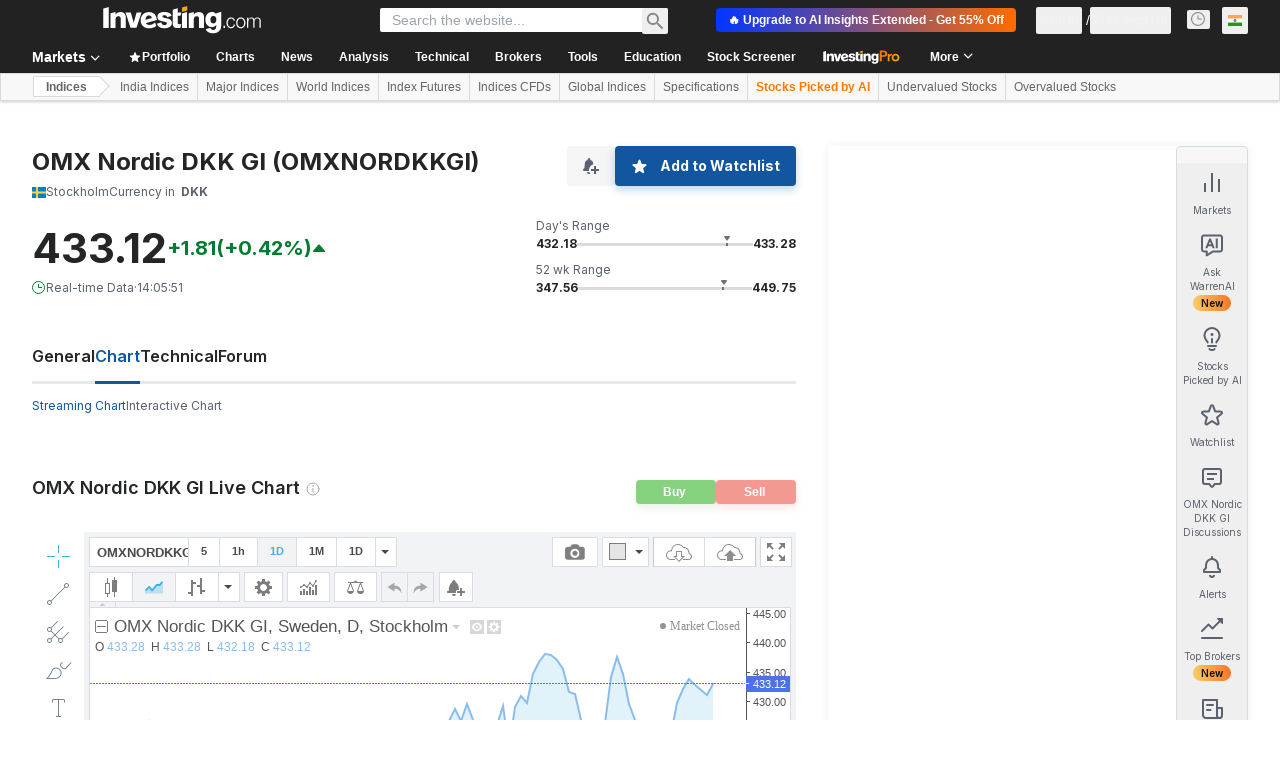

--- FILE ---
content_type: text/html; charset=utf-8
request_url: https://in.investing.com/indices/omx-nordic-dkk-gi-chart
body_size: 147505
content:
<!DOCTYPE html><html lang="en-in" dir="ltr" class="html"><head><meta charSet="utf-8" data-next-head=""/><meta name="viewport" content="initial-scale=1.0,width=device-width" data-next-head=""/><link rel="canonical" href="https://in.investing.com/indices/omx-nordic-dkk-gi-chart" data-next-head=""/><link rel="alternate" hrefLang="x-default" href="https://www.investing.com/indices/omx-nordic-dkk-gi-chart" data-next-head=""/><link rel="alternate" hrefLang="he-il" href="https://il.investing.com/indices/omx-nordic-dkk-gi-chart" data-next-head=""/><link rel="alternate" hrefLang="ar" href="https://sa.investing.com/indices/omx-nordic-dkk-gi-chart" data-next-head=""/><link rel="alternate" hrefLang="es" href="https://es.investing.com/indices/omx-nordic-dkk-gi-chart" data-next-head=""/><link rel="alternate" hrefLang="fr" href="https://fr.investing.com/indices/omx-nordic-dkk-gi-chart" data-next-head=""/><link rel="alternate" hrefLang="zh-cn" href="https://cn.investing.com/indices/omx-nordic-dkk-gi-chart" data-next-head=""/><link rel="alternate" hrefLang="ru" href="https://ru.investing.com/indices/omx-nordic-dkk-gi-chart" data-next-head=""/><link rel="alternate" hrefLang="de" href="https://de.investing.com/indices/omx-nordic-dkk-gi-chart" data-next-head=""/><link rel="alternate" hrefLang="it" href="https://it.investing.com/indices/omx-nordic-dkk-gi-chart" data-next-head=""/><link rel="alternate" hrefLang="tr-tr" href="https://tr.investing.com/indices/omx-nordic-dkk-gi-chart" data-next-head=""/><link rel="alternate" hrefLang="ja" href="https://jp.investing.com/indices/omx-nordic-dkk-gi-chart" data-next-head=""/><link rel="alternate" hrefLang="pt" href="https://br.investing.com/indices/omx-nordic-dkk-gi-chart" data-next-head=""/><link rel="alternate" hrefLang="sv-se" href="https://se.investing.com/indices/omx-nordic-dkk-gi-chart" data-next-head=""/><link rel="alternate" hrefLang="el" href="https://gr.investing.com/indices/omx-nordic-dkk-gi-chart" data-next-head=""/><link rel="alternate" hrefLang="pl" href="https://pl.investing.com/indices/omx-nordic-dkk-gi-chart" data-next-head=""/><link rel="alternate" hrefLang="nl" href="https://nl.investing.com/indices/omx-nordic-dkk-gi-chart" data-next-head=""/><link rel="alternate" hrefLang="fi" href="https://fi.investing.com/indices/omx-nordic-dkk-gi-chart" data-next-head=""/><link rel="alternate" hrefLang="ko-kr" href="https://kr.investing.com/indices/omx-nordic-dkk-gi-chart" data-next-head=""/><link rel="alternate" hrefLang="es-mx" href="https://mx.investing.com/indices/omx-nordic-dkk-gi-chart" data-next-head=""/><link rel="alternate" hrefLang="pt-pt" href="https://pt.investing.com/indices/omx-nordic-dkk-gi-chart" data-next-head=""/><link rel="alternate" hrefLang="en-gb" href="https://uk.investing.com/indices/omx-nordic-dkk-gi-chart" data-next-head=""/><link rel="alternate" hrefLang="vi-vn" href="https://vn.investing.com/indices/omx-nordic-dkk-gi-chart" data-next-head=""/><link rel="alternate" hrefLang="th-th" href="https://th.investing.com/indices/omx-nordic-dkk-gi-chart" data-next-head=""/><link rel="alternate" hrefLang="id-id" href="https://id.investing.com/indices/omx-nordic-dkk-gi-chart" data-next-head=""/><link rel="alternate" hrefLang="zh-hk" href="https://hk.investing.com/indices/omx-nordic-dkk-gi-chart" data-next-head=""/><link rel="alternate" hrefLang="en-in" href="https://in.investing.com/indices/omx-nordic-dkk-gi-chart" data-next-head=""/><link rel="alternate" hrefLang="ms" href="https://ms.investing.com/indices/omx-nordic-dkk-gi-chart" data-next-head=""/><link rel="alternate" hrefLang="en-ca" href="https://ca.investing.com/indices/omx-nordic-dkk-gi-chart" data-next-head=""/><link rel="alternate" hrefLang="en-au" href="https://au.investing.com/indices/omx-nordic-dkk-gi-chart" data-next-head=""/><link rel="alternate" hrefLang="en-za" href="https://za.investing.com/indices/omx-nordic-dkk-gi-chart" data-next-head=""/><link rel="alternate" hrefLang="hi" href="https://hi.investing.com/indices/omx-nordic-dkk-gi-chart" data-next-head=""/><link rel="alternate" hrefLang="en-ng" href="https://ng.investing.com/indices/omx-nordic-dkk-gi-chart" data-next-head=""/><link rel="alternate" hrefLang="en-ph" href="https://ph.investing.com/indices/omx-nordic-dkk-gi-chart" data-next-head=""/><meta property="og:type" content="website" data-next-head=""/><meta property="og:url" content="https://in.investing.com/indices/omx-nordic-dkk-gi-chart" data-next-head=""/><meta property="og:image" content="https://i-invdn-com.investing.com/redesign/images/seo/investing_300X300.png" data-next-head=""/><meta property="og:site_name" content="Investing.com India" data-next-head=""/><meta property="og:locale" content="en_IN" data-next-head=""/><meta name="twitter:card" content="summary" data-next-head=""/><meta name="twitter:site" content="@investing_ind" data-next-head=""/><meta name="twitter:image" content="https://i-invdn-com.investing.com/redesign/images/seo/investing_300X300.png" data-next-head=""/><meta name="global-translation-variables" content="&quot;{}&quot;" data-next-head=""/><title data-next-head="">OMX Nordic DKK GI Live Chart Today - Investing.com India</title><meta name="description" content="Explore the OMX Nordic DKK GI live chart for today. Compare OMX Nordic DKK GI performance and trends with real-time updates to make informed decisions on market movements." data-next-head=""/><meta name="twitter:title" content="OMX Nordic DKK GI Live Chart Today - Investing.com India" data-next-head=""/><meta property="og:title" content="OMX Nordic DKK GI Live Chart Today - Investing.com India" data-next-head=""/><meta name="twitter:description" content="Explore the OMX Nordic DKK GI live chart for today. Compare OMX Nordic DKK GI performance and trends with real-time updates to make informed decisions on market movements." data-next-head=""/><meta property="og:description" content="Explore the OMX Nordic DKK GI live chart for today. Compare OMX Nordic DKK GI performance and trends with real-time updates to make informed decisions on market movements." data-next-head=""/><link rel="dns-prefetch" href="//securepubads.g.doubleclick.net"/><link rel="dns-prefetch" href="//monetization.prod.invmed.co"/><link rel="dns-prefetch" href="//c.amazon-adsystem.com"/><link rel="dns-prefetch" href="//fonts.googleapis.com"/><link rel="preconnect" href="//cdn.investing.com"/><link rel="preconnect" href="//live.primis.tech"/><link rel="preconnect" href="//fonts.gstatic.com" crossorigin=""/><link rel="icon" href="/favicon.ico" type="image/x-icon"/><link rel="icon" type="image/png" sizes="16x16" href="/favicon-16x16.png"/><link rel="icon" type="image/png" sizes="32x32" href="/favicon-32x32.png"/><link rel="icon" type="image/png" sizes="48x48" href="/favicon-48x48.png"/><link rel="apple-touch-icon" sizes="180x180" href="/apple-touch-icon.png"/><meta name="apple-mobile-web-app-capable" content="yes"/><meta name="apple-mobile-web-app-title" content="Investing.com"/><meta name="theme-color" content="#222222"/><link rel="preload" href="https://cdn.investing.com/x/44d8524/_next/static/css/18a3ae52914c90e5.css" as="style"/><link rel="preload" href="https://cdn.investing.com/x/44d8524/_next/static/css/1cf004c7b6813205.css" as="style"/><link rel="preload" href="https://cdn.investing.com/x/44d8524/_next/static/css/56b8942dccce24fd.css" as="style"/><link rel="preload" href="https://cdn.investing.com/x/44d8524/_next/static/css/32ca669df0221f76.css" as="style"/><link rel="preload" href="https://cdn.investing.com/x/44d8524/_next/static/css/c2f36d8a6f4d66b5.css" as="style"/><link rel="preload" href="https://cdn.investing.com/x/44d8524/_next/static/css/7e93f9d70dcbe38e.css" as="style"/><script data-next-head="">window.dataLayer=window.dataLayer||[];function gtag(){dataLayer.push(arguments)};window.__imntz=window.__imntz||{};window.__imntz.queue=window.__imntz.queue||[];window.googletag=window.googletag||{cmd:[]};window.yaContextCb=window.yaContextCb||[];window.OneTrust={};function OptanonWrapper(){}</script><script>try {
            const userEmailStr = false;
            if (userEmailStr) {
                window.__imntz.queue.push(() => { window.__imntz.api().setUserDetail("email", userEmailStr) })
            }
        } catch (error) {
            console.error("Failed to serialize userEmailHashed:", error);
        }</script><link rel="stylesheet" href="https://fonts.googleapis.com/css2?family=Inter:wght@400;500;600;700&amp;display=swap"/><script id="init_globals" data-nscript="beforeInteractive">window.page_design="refactoring_full_width";(function(w,d,s,l,i){w[l]=w[l]||[];w[l].push({'gtm.start':new Date().getTime(),event:'gtm.js'});var f=d.getElementsByTagName(s)[0],j=d.createElement(s),dl=l!='dataLayer'?'&l='+l:'';j.async=true;j.src='/gcode/?id='+i+dl;f.parentNode.insertBefore(j,f);})(window,document,'script','dataLayer','GTM-PGT3R3D');</script><script id="fb_pixel" data-nscript="beforeInteractive">!function(f,b,e,v,n,t,s){if(f.fbq)return;n=f.fbq=function(){n.callMethod? n.callMethod.apply(n,arguments):n.queue.push(arguments)};if(!f._fbq)f._fbq=n;n.push=n;n.loaded=!0;n.version='2.0';n.queue=[];t=b.createElement(e);t.async=!0;t.src=v;s=b.getElementsByTagName(e)[0];s.parentNode.insertBefore(t,s)}(window, document,'script','https://connect.facebook.net/en_US/fbevents.js');</script><script id="structured_data" type="application/ld+json" data-nscript="beforeInteractive">{"@context":"http://schema.org"}</script><link rel="stylesheet" href="https://cdn.investing.com/x/44d8524/_next/static/css/18a3ae52914c90e5.css" data-n-g=""/><link rel="stylesheet" href="https://cdn.investing.com/x/44d8524/_next/static/css/1cf004c7b6813205.css" data-n-p=""/><link rel="stylesheet" href="https://cdn.investing.com/x/44d8524/_next/static/css/56b8942dccce24fd.css" data-n-p=""/><link rel="stylesheet" href="https://cdn.investing.com/x/44d8524/_next/static/css/32ca669df0221f76.css"/><link rel="stylesheet" href="https://cdn.investing.com/x/44d8524/_next/static/css/c2f36d8a6f4d66b5.css"/><link rel="stylesheet" href="https://cdn.investing.com/x/44d8524/_next/static/css/7e93f9d70dcbe38e.css"/><noscript data-n-css=""></noscript><script defer="" noModule="" src="https://cdn.investing.com/x/44d8524/_next/static/chunks/polyfills-42372ed130431b0a.js"></script><script src="https://promos.investing.com/w37htfhcq2/vendor/9a63d23b-49c1-4335-b698-e7f3ab10af6c/lightbox_speed.js" async="" data-nscript="beforeInteractive"></script><script src="https://appleid.cdn-apple.com/appleauth/static/jsapi/appleid/1/en_US/appleid.auth.js" async="" defer="" data-nscript="beforeInteractive"></script><script src="https://accounts.google.com/gsi/client?hl=en-IN" async="" defer="" data-nscript="beforeInteractive"></script><script defer="" src="https://cdn.investing.com/x/44d8524/_next/static/chunks/4350.9a6d0e687b9b58e4.js"></script><script defer="" src="https://cdn.investing.com/x/44d8524/_next/static/chunks/9573-9ba9d504e970178b.js"></script><script defer="" src="https://cdn.investing.com/x/44d8524/_next/static/chunks/1850-fc5962dd4d0f54ab.js"></script><script defer="" src="https://cdn.investing.com/x/44d8524/_next/static/chunks/3178-a428847f056f3993.js"></script><script defer="" src="https://cdn.investing.com/x/44d8524/_next/static/chunks/2816.c98d8a60151ed43a.js"></script><script defer="" src="https://cdn.investing.com/x/44d8524/_next/static/chunks/2392.06e1d733c8924215.js"></script><script defer="" src="https://cdn.investing.com/x/44d8524/_next/static/chunks/1544.a043c6bd119db26d.js"></script><script defer="" src="https://cdn.investing.com/x/44d8524/_next/static/chunks/4587-a775de1a9b29639a.js"></script><script defer="" src="https://cdn.investing.com/x/44d8524/_next/static/chunks/5560.8bd8533c3924b766.js"></script><script defer="" src="https://cdn.investing.com/x/44d8524/_next/static/chunks/1042.9dff67a79d2d2301.js"></script><script defer="" src="https://cdn.investing.com/x/44d8524/_next/static/chunks/1125.c45c6e7b3b1c0c68.js"></script><script defer="" src="https://cdn.investing.com/x/44d8524/_next/static/chunks/8229.290f88d9f09c9613.js"></script><script defer="" src="https://cdn.investing.com/x/44d8524/_next/static/chunks/730.9cbbef0c920a9ac5.js"></script><script src="https://cdn.investing.com/x/44d8524/_next/static/chunks/webpack-11427153e419e4dd.js" defer=""></script><script src="https://cdn.investing.com/x/44d8524/_next/static/chunks/framework-f8d751c8da87b5be.js" defer=""></script><script src="https://cdn.investing.com/x/44d8524/_next/static/chunks/main-0fc4137be0ffd803.js" defer=""></script><script src="https://cdn.investing.com/x/44d8524/_next/static/chunks/pages/_app-7e6a061d35aa102f.js" defer=""></script><script src="https://cdn.investing.com/x/44d8524/_next/static/chunks/8992-8a8e9eceb1b8e79f.js" defer=""></script><script src="https://cdn.investing.com/x/44d8524/_next/static/chunks/5573-699016501cdfaa08.js" defer=""></script><script src="https://cdn.investing.com/x/44d8524/_next/static/chunks/2933-7b74c525458db086.js" defer=""></script><script src="https://cdn.investing.com/x/44d8524/_next/static/chunks/58-f068c7eca7f85869.js" defer=""></script><script src="https://cdn.investing.com/x/44d8524/_next/static/chunks/3103-00f3b46751c86049.js" defer=""></script><script src="https://cdn.investing.com/x/44d8524/_next/static/chunks/5059-0c72138849bc5e80.js" defer=""></script><script src="https://cdn.investing.com/x/44d8524/_next/static/chunks/1423-cb38d33c6bde7d78.js" defer=""></script><script src="https://cdn.investing.com/x/44d8524/_next/static/chunks/pages/indices/%5B...index%5D-af60d6485d7cb3f4.js" defer=""></script><script src="https://cdn.investing.com/x/44d8524/_next/static/44d8524/_buildManifest.js" defer=""></script><script src="https://cdn.investing.com/x/44d8524/_next/static/44d8524/_ssgManifest.js" defer=""></script></head><body class="typography default-theme"><script>(function(h,o,t,j,a,r){
        h.hj=h.hj||function(){(h.hj.q=h.hj.q||[]).push(arguments)};
        h._hjSettings={hjid:174945,hjsv:6};
        a=o.getElementsByTagName('head')[0];
        r=o.createElement('script');r.async=1;
        r.src=t+h._hjSettings.hjid+j+h._hjSettings.hjsv;
        a.appendChild(r);
    })(window,document,'https://static.hotjar.com/c/hotjar-','.js?sv=');</script><div id="__next"><div class="fixed left-0 right-0 top-0 z-100 h-[3px] transition-opacity duration-500 ease-linear opacity-0"><div class="h-[3px] origin-left bg-[#0A69E5] transition-transform duration-200 ease-linear" style="transform:scaleX(0)"></div></div><header class="header_header__ts5le mb-[46px] sm:mb-12 md:!mb-[66px] bg-inv-grey-800 p-2.5 md:p-0" data-test="main-header"><div class="flex justify-center md:bg-inv-grey-800 md:text-white xxl:px-[160px] xxxl:px-[300px] header_top-row-wrapper__7SAiJ"><section class="header_top-row__i6XkJ w-full max-w-screen-md xl:container mdMax:bg-inv-grey-800 md:max-w-full md:!px-7 md2:!px-8 xl:mx-auto"><button class="relative inline-flex items-center justify-center whitespace-nowrap rounded-sm p-1.5 text-xs font-bold leading-tight no-underline disabled:bg-inv-grey-50 disabled:text-inv-grey-400 text-inv-grey-700 header_menu-button___fM3l mdMax:h-8 mdMax:w-8 mdMax:text-white md:hidden" type="button" data-test="main-menu-button-mobile"><svg viewBox="0 0 24 24" width="1em" fill="none" class="text-2xl" style="height:auto"><path fill="currentColor" fill-rule="evenodd" d="M1 18h22v-2H1v2ZM1 13h22v-2H1v2ZM1 6v2h22V6H1Z" clip-rule="evenodd"></path></svg></button><div class="text-white header_logo__RW0M7"><a class="block" title="Investing.com - Financial Markets Worldwide" data-test="logo-icon-link" href="https://in.investing.com/"><svg data-test="logo-icon-svg" viewBox="0 0 180 32" role="img" fill="none" class="h-auto max-h-6 w-full md:max-h-7"><title data-test="logo-icon-title">Investing.com - Financial Markets Worldwide</title><path fill-rule="evenodd" clip-rule="evenodd" d="M76.183 15.303c-1.1-.66-2.532-.991-3.853-1.211-.55-.11-1.21-.22-1.761-.33-.88-.22-2.973-.661-2.973-1.872 0-.99 1.211-1.321 2.202-1.321 1.762 0 2.863.55 3.193 2.202l5.064-1.432c-.55-3.412-4.844-4.513-8.147-4.513-3.413 0-8.036 1.1-8.036 5.394 0 3.743 2.862 4.624 5.834 5.285.771.11 1.542.33 2.202.55.991.22 2.863.55 2.863 1.872 0 1.32-1.652 1.871-2.973 1.871-1.871 0-3.192-1.1-3.413-2.972l-4.954 1.32c.66 4.074 4.734 5.285 8.477 5.285 4.184 0 8.587-1.651 8.587-6.275-.11-1.541-.99-2.973-2.312-3.853zM0 25.1h6.275V1.21L0 2.973V25.1zM19.486 6.936c-2.091 0-4.514 1.1-5.614 3.082V6.826L8.257 8.367v16.734h5.725v-9.688c0-2.202 1.1-3.743 3.302-3.743 2.863 0 2.753 2.532 2.753 4.734V25.1h5.725V13.76c.11-4.293-1.652-6.825-6.276-6.825zm32.697 0c-5.284 0-9.467 3.853-9.467 9.247 0 6.056 4.073 9.358 9.688 9.358 2.862 0 6.165-.99 8.257-2.752l-1.542-4.184c-1.43 1.872-3.853 3.083-6.385 3.083-1.651 0-3.303-.66-3.853-2.202l12.22-3.413c0-5.504-3.413-9.137-8.917-9.137zm-3.853 8.807c-.11-2.532 1.211-4.954 3.854-4.954 1.761 0 3.082 1.321 3.412 2.973l-7.266 1.981zm39.964-4.624l.99-3.743h-4.183V2.532l-5.725 1.652v14.862c0 4.844 1.321 6.275 6.165 6.165.66 0 1.762-.11 2.532-.22l1.211-4.404c-.77.22-2.312.44-3.192.11-.66-.22-.991-.77-.991-1.541v-8.037h3.193zM38.092 7.376l-3.303 11.78-3.303-11.78h-6.055l5.835 17.615h6.606l5.944-17.615h-5.724zm108 16.844c-2.532 0-3.853-2.532-3.853-4.954 0-2.422 1.321-4.954 3.853-4.954 1.651 0 2.752 1.1 3.082 2.752l1.321-.33c-.44-2.422-2.201-3.633-4.403-3.633-3.413 0-5.285 2.862-5.285 6.165s1.872 6.165 5.285 6.165c2.422 0 4.073-1.651 4.513-4.073l-1.321-.33c-.22 1.651-1.541 3.192-3.192 3.192zm11.119-11.119c-3.413 0-5.284 2.862-5.284 6.165s1.871 6.165 5.284 6.165 5.284-2.862 5.284-6.165-1.871-6.165-5.284-6.165zm0 11.12c-2.532 0-3.853-2.533-3.853-4.955s1.321-4.954 3.853-4.954 3.853 2.532 3.853 4.954c0 2.422-1.321 4.954-3.853 4.954zm18.936-11.12c-1.541 0-2.863.77-3.523 2.312-.441-1.541-1.762-2.312-3.193-2.312-1.651 0-2.972.77-3.743 2.422v-2.312l-1.321.33v11.34h1.431v-6.496c0-2.202.881-4.293 3.303-4.293 1.651 0 2.312 1.32 2.312 2.862v7.817h1.431v-6.496c0-1.981.661-4.183 3.083-4.183 1.871 0 2.642 1.1 2.642 2.972v7.817H180v-7.817c-.11-2.422-1.211-3.963-3.853-3.963zm-67.156-6.165c-2.092 0-4.514 1.1-5.615 3.082V6.826l-5.615 1.541v16.734h5.725v-9.688c0-2.202 1.101-3.743 3.303-3.743 2.862 0 2.752 2.532 2.752 4.734V25.1h5.725V13.76c.11-4.293-1.651-6.825-6.275-6.825zM90.055 25.1h5.725V6.826l-5.725 1.651v16.624zm47.339 0h1.872v-2.422h-1.872v2.422zm-8.146-15.523c-1.101-1.761-2.753-2.752-4.844-2.752-4.954 0-7.707 3.963-7.707 8.587 0 4.954 2.422 8.697 7.707 8.807 1.871 0 3.633-.99 4.734-2.642v1.762c0 2.201-.991 4.073-3.413 4.073-1.542 0-2.863-.88-3.303-2.422l-5.174 1.431c1.211 3.743 4.844 4.734 8.257 4.734 5.064 0 9.247-2.752 9.247-8.367V6.716l-5.504 1.54v1.322zm-3.523 10.349c-2.422 0-3.303-2.092-3.303-4.184 0-2.202.771-4.404 3.413-4.404 2.532 0 3.523 2.202 3.413 4.404 0 2.202-.991 4.184-3.523 4.184z" fill="currentColor"></path><path fill-rule="evenodd" clip-rule="evenodd" d="M89.945 1.651L96.11 0v5.174l-6.165 1.652V1.65z" fill="#F4A41D"></path></svg></a></div><a class="relative inline-flex items-center justify-center whitespace-nowrap rounded-sm p-1.5 text-xs/tight font-bold text-inv-grey-700 no-underline bg-inv-orange-400 header_mobile-signup__Qqce1 mdMax:border mdMax:border-inv-orange-400 mdMax:text-inv-grey-700 md:hidden ml-3" data-google-interstitial="false">Open in App</a><div class="mainSearch_mainSearch__jEh4W p-2.5 md:!mx-8 md:p-0 md2:relative md2:!mx-12 lg:!mx-20"><div class="flex mainSearch_search-bar____mI1"><div class="mainSearch_input-wrapper__hWkM3 bg-white mdMax:border-b mdMax:border-inv-grey-500"><button class="relative inline-flex items-center justify-center whitespace-nowrap rounded-sm p-1.5 text-xs font-bold leading-tight no-underline disabled:bg-inv-grey-50 disabled:text-inv-grey-400 text-inv-grey-700 mainSearch_mobile-back__81yxi text-white" type="button"><svg viewBox="0 0 24 24" class="w-[18px] rtl:rotate-180"><use href="/next_/icon.svg?v=44d8524#arrow-right"></use></svg></button><form autoComplete="off" class="w-full" action="/search" method="get"><input type="search" autoComplete="off" placeholder="Search the website..." aria-label="Search Stocks, Currencies" data-test="search-section" class="h-[38px] w-full py-1.5 text-sm mdMax:text-base md:h-6 md:text-inv-grey-700" name="q"/></form></div><button class="relative inline-flex items-center justify-center whitespace-nowrap rounded-sm p-1.5 text-xs font-bold leading-tight no-underline disabled:bg-inv-grey-50 disabled:text-inv-grey-400 text-inv-grey-700 mainSearch_search-button__zHjdB mdMax:text-lg mdMax:text-white md:text-lg md:text-inv-grey-650" type="button"><svg viewBox="0 0 24 24" width="1em" fill="none" style="height:auto"><path fill="currentColor" d="M16.714 14.829H15.71l-.378-.378a7.87 7.87 0 0 0 2.012-5.28 8.171 8.171 0 1 0-8.172 8.172 7.87 7.87 0 0 0 5.28-2.011l.378.377v1.005L21.114 23 23 21.114l-6.286-6.285Zm-7.543 0A5.657 5.657 0 1 1 14.83 9.17 5.72 5.72 0 0 1 9.17 14.83Z"></path></svg></button></div><div class="flex bg-white text-inv-grey-700 md:!left-6 md2:!left-0 md2:!top-[calc(100%_+_6px)] mainSearch_mainSearch_results__pGhOQ" style="display:none"><div class="mainSearch_main__exqg8 bg-white"><div class="mainSearch_wrapper__INf4F mdMax:bg-white" data-test="search-result-popular"><header class="flex justify-between border-b border-inv-grey-400 mdMax:border-t mdMax:border-inv-grey-400 mainSearch_header__cTW4J"><h4 class="text-sm font-semibold font-bold">Popular Searches</h4></header><div class="mainSearch_search-results-wrapper__E33Um"><div class="flex mainSearch_no-results__J8jXc"><h5 class="text-sm font-normal">Please try another search</h5></div></div></div></div><div class="mainSearch_side__GwI3Q"></div></div></div><div class="user-area_user-area__rmf5_ hidden md:flex mdMax:bg-inv-grey-800 mdMax:text-white"><div class="flex-none overflow-hidden rounded-full user-area_avatar__FskMA flex h-11 w-11 md:hidden" data-test="user-avatar"><svg xmlns="http://www.w3.org/2000/svg" width="32" height="32" fill="none" viewBox="0 0 32 32" class="w-full h-full object-cover"><g clip-path="url(#avatar_svg__a)"><rect width="32" height="32" fill="#1256A0" rx="16"></rect><circle cx="16" cy="15.979" r="16" fill="#B5D4F3"></circle><path fill="#fff" fill-rule="evenodd" d="M4.419 24.54a15.95 15.95 0 0111.58-4.96c4.557 0 8.668 1.904 11.582 4.96A14.38 14.38 0 0116 30.38a14.38 14.38 0 01-11.581-5.84" clip-rule="evenodd"></path><circle cx="16" cy="10.779" r="5.6" fill="#fff"></circle></g><rect width="31" height="31" x="0.5" y="0.5" stroke="#000" stroke-opacity="0.1" rx="15.5"></rect><defs><clipPath id="avatar_svg__a"><rect width="32" height="32" fill="#fff" rx="16"></rect></clipPath></defs></svg></div><a class="user-area_proAppControl__aG_q9 hidden md:flex" href="/pro/pricing" title="InvestingPro" style="background:linear-gradient(270deg, #FF6B00 0%, #0136FE 100%);;color:#FFFFFF" data-google-interstitial="false">🔥 Upgrade to AI Insights Extended - Get 55% Off</a><ul class="flex items-center gap-1.5"><li class="flex items-center user-area_item__nBsal"><button class="relative inline-flex items-center justify-center whitespace-nowrap rounded-sm p-1.5 text-xs font-bold leading-tight no-underline disabled:bg-inv-grey-50 disabled:text-inv-grey-400 text-inv-grey-700 user-area_link__ljnux mdMax:text-white md:text-inv-grey-200" type="button" data-test="login-btn"><span>Sign In</span></button></li><li class="flex items-center user-area_item__nBsal mdMax:before:bg-inv-grey-600"><button class="relative inline-flex items-center justify-center whitespace-nowrap rounded-sm p-1.5 text-xs font-bold leading-tight no-underline disabled:bg-inv-grey-50 disabled:text-inv-grey-400 text-inv-grey-700 user-area_link__ljnux mdMax:text-white md:text-inv-grey-200" type="button" data-test="signup-btn"><span>Free Sign Up</span></button></li></ul></div><div class="relative mr-3 block mdMax:hidden"><button class="relative inline-flex items-center justify-center whitespace-nowrap rounded-sm p-1.5 text-xs font-bold leading-tight no-underline disabled:bg-inv-grey-50 disabled:text-inv-grey-400 text-inv-grey-700 px-1 py-0.5 text-[0.9375rem] !text-inv-grey-650 hover:!text-white focus:!text-white active:!text-white" type="button" data-test="world-markets-button" aria-label="notifications"><svg viewBox="0 0 14 14" class="w-[15px]"><use href="/next_/icon.svg?v=44d8524#clock"></use></svg></button></div><div class="relative" data-test="edition-selector"><button class="relative inline-flex items-center justify-center whitespace-nowrap rounded-sm p-1.5 text-xs font-bold leading-tight no-underline disabled:bg-inv-grey-50 disabled:text-inv-grey-400 text-inv-grey-700 min-h-[27px] min-w-[26px]" type="button"><span data-test="flag-IN" class="flag_flag__gUPtc flag_flag--IN__iInEj" role="img"></span></button><div class="popup_popup__t_FyN md:shadow-light popup_popup--top__u_sUB popup_primary__Lb1mP popup_regular__YzEzn md:right-[calc(100%_-_46px)] md:top-[30px] popup_popup--hidden__0VdoL" data-tail="top"><div class="bg-white rounded"><ul class="mx-2.5 max-h-[444px] overflow-y-auto *:*:flex *:min-w-[150px] *:*:items-center *:*:whitespace-nowrap *:border-t *:border-inv-grey-400 *:py-3 *:*:text-[15px] *:*:text-inv-grey-700 first:*:border-t-0 hover:*:*:text-link hover:*:*:underline focus:*:*:underline md:mx-0 md:columns-2 md:gap-2 md:p-3.5 md:*:mb-[5px] md:*:break-inside-avoid md:*:border-t-0 md:*:py-0 md:*:*:text-xs md:*:*:text-link"><li><a href="//www.investing.com" class="text-link hover:text-link hover:underline focus:text-link focus:underline"><span data-test="flag-US" class="flag_flag__gUPtc flag_flag--US__ZvgjZ" role="img"></span><span class="ml-1.5" dir="ltr">English (USA)</span></a></li><li><a href="//uk.investing.com" class="text-link hover:text-link hover:underline focus:text-link focus:underline"><span data-test="flag-GB" class="flag_flag__gUPtc flag_flag--GB__RQQxt" role="img"></span><span class="ml-1.5" dir="ltr">English (UK)</span></a></li><li><a href="//ca.investing.com" class="text-link hover:text-link hover:underline focus:text-link focus:underline"><span data-test="flag-CA" class="flag_flag__gUPtc flag_flag--CA__dBR8j" role="img"></span><span class="ml-1.5" dir="ltr">English (Canada)</span></a></li><li><a href="//au.investing.com" class="text-link hover:text-link hover:underline focus:text-link focus:underline"><span data-test="flag-AU" class="flag_flag__gUPtc flag_flag--AU__MRgmV" role="img"></span><span class="ml-1.5" dir="ltr">English (Australia)</span></a></li><li><a href="//za.investing.com" class="text-link hover:text-link hover:underline focus:text-link focus:underline"><span data-test="flag-ZA" class="flag_flag__gUPtc flag_flag--ZA__32T3U" role="img"></span><span class="ml-1.5" dir="ltr">English (South Africa)</span></a></li><li><a href="//ph.investing.com" class="text-link hover:text-link hover:underline focus:text-link focus:underline"><span data-test="flag-PH" class="flag_flag__gUPtc flag_flag--PH__Qy9T6" role="img"></span><span class="ml-1.5" dir="ltr">English (Philippines)</span></a></li><li><a href="//ng.investing.com" class="text-link hover:text-link hover:underline focus:text-link focus:underline"><span data-test="flag-NG" class="flag_flag__gUPtc flag_flag--NG__iGpoq" role="img"></span><span class="ml-1.5" dir="ltr">English (Nigeria)</span></a></li><li><a href="//de.investing.com" class="text-link hover:text-link hover:underline focus:text-link focus:underline"><span data-test="flag-DE" class="flag_flag__gUPtc flag_flag--DE__FozGV" role="img"></span><span class="ml-1.5" dir="ltr">Deutsch</span></a></li><li><a href="//es.investing.com" class="text-link hover:text-link hover:underline focus:text-link focus:underline"><span data-test="flag-ES" class="flag_flag__gUPtc flag_flag--ES__CPf8Q" role="img"></span><span class="ml-1.5" dir="ltr">Español (España)</span></a></li><li><a href="//mx.investing.com" class="text-link hover:text-link hover:underline focus:text-link focus:underline"><span data-test="flag-MX" class="flag_flag__gUPtc flag_flag--MX__1Vqvd" role="img"></span><span class="ml-1.5" dir="ltr">Español (México)</span></a></li><li><a href="//fr.investing.com" class="text-link hover:text-link hover:underline focus:text-link focus:underline"><span data-test="flag-FR" class="flag_flag__gUPtc flag_flag--FR__v1Kgw" role="img"></span><span class="ml-1.5" dir="ltr">Français</span></a></li><li><a href="//it.investing.com" class="text-link hover:text-link hover:underline focus:text-link focus:underline"><span data-test="flag-IT" class="flag_flag__gUPtc flag_flag--IT__2nbt0" role="img"></span><span class="ml-1.5" dir="ltr">Italiano</span></a></li><li><a href="//nl.investing.com" class="text-link hover:text-link hover:underline focus:text-link focus:underline"><span data-test="flag-NL" class="flag_flag__gUPtc flag_flag--NL__aMRF8" role="img"></span><span class="ml-1.5" dir="ltr">Nederlands</span></a></li><li><a href="//pl.investing.com" class="text-link hover:text-link hover:underline focus:text-link focus:underline"><span data-test="flag-PL" class="flag_flag__gUPtc flag_flag--PL__aFC5W" role="img"></span><span class="ml-1.5" dir="ltr">Polski</span></a></li><li><a href="//pt.investing.com" class="text-link hover:text-link hover:underline focus:text-link focus:underline"><span data-test="flag-PT" class="flag_flag__gUPtc flag_flag--PT__WHstT" role="img"></span><span class="ml-1.5" dir="ltr">Português (Portugal)</span></a></li><li><a href="//br.investing.com" class="text-link hover:text-link hover:underline focus:text-link focus:underline"><span data-test="flag-BR" class="flag_flag__gUPtc flag_flag--BR__EbjBS" role="img"></span><span class="ml-1.5" dir="ltr">Português (Brasil)</span></a></li><li><a href="//ru.investing.com" class="text-link hover:text-link hover:underline focus:text-link focus:underline"><span data-test="flag-RU" class="flag_flag__gUPtc flag_flag--RU__5upNo" role="img"></span><span class="ml-1.5" dir="ltr">Русский</span></a></li><li><a href="//tr.investing.com" class="text-link hover:text-link hover:underline focus:text-link focus:underline"><span data-test="flag-TR" class="flag_flag__gUPtc flag_flag--TR__qSZHT" role="img"></span><span class="ml-1.5" dir="ltr">Türkçe</span></a></li><li><a href="//sa.investing.com" class="text-link hover:text-link hover:underline focus:text-link focus:underline"><span data-test="flag-SA" class="flag_flag__gUPtc flag_flag--SA__0Jy_0" role="img"></span><span class="ml-1.5" dir="ltr">‏العربية‏</span></a></li><li><a href="//gr.investing.com" class="text-link hover:text-link hover:underline focus:text-link focus:underline"><span data-test="flag-GR" class="flag_flag__gUPtc flag_flag--GR__E4QtF" role="img"></span><span class="ml-1.5" dir="ltr">Ελληνικά</span></a></li><li><a href="//se.investing.com" class="text-link hover:text-link hover:underline focus:text-link focus:underline"><span data-test="flag-SE" class="flag_flag__gUPtc flag_flag--SE__0AmDf" role="img"></span><span class="ml-1.5" dir="ltr">Svenska</span></a></li><li><a href="//fi.investing.com" class="text-link hover:text-link hover:underline focus:text-link focus:underline"><span data-test="flag-FI" class="flag_flag__gUPtc flag_flag--FI__Xd1ie" role="img"></span><span class="ml-1.5" dir="ltr">Suomi</span></a></li><li><a href="//il.investing.com" class="text-link hover:text-link hover:underline focus:text-link focus:underline"><span data-test="flag-IL" class="flag_flag__gUPtc flag_flag--IL__0mDF6" role="img"></span><span class="ml-1.5" dir="ltr">עברית</span></a></li><li><a href="//jp.investing.com" class="text-link hover:text-link hover:underline focus:text-link focus:underline"><span data-test="flag-JP" class="flag_flag__gUPtc flag_flag--JP__Tl7Xp" role="img"></span><span class="ml-1.5" dir="ltr">日本語</span></a></li><li><a href="//kr.investing.com" class="text-link hover:text-link hover:underline focus:text-link focus:underline"><span data-test="flag-KR" class="flag_flag__gUPtc flag_flag--KR__T442J" role="img"></span><span class="ml-1.5" dir="ltr">한국어</span></a></li><li><a href="//cn.investing.com" class="text-link hover:text-link hover:underline focus:text-link focus:underline"><span data-test="flag-CN" class="flag_flag__gUPtc flag_flag--CN__Nqryu" role="img"></span><span class="ml-1.5" dir="ltr">简体中文</span></a></li><li><a href="//hk.investing.com" class="text-link hover:text-link hover:underline focus:text-link focus:underline"><span data-test="flag-HK" class="flag_flag__gUPtc flag_flag--HK__2hcwb" role="img"></span><span class="ml-1.5" dir="ltr">繁體中文</span></a></li><li><a href="//id.investing.com" class="text-link hover:text-link hover:underline focus:text-link focus:underline"><span data-test="flag-ID" class="flag_flag__gUPtc flag_flag--ID__Bb2N1" role="img"></span><span class="ml-1.5" dir="ltr">Bahasa Indonesia</span></a></li><li><a href="//ms.investing.com" class="text-link hover:text-link hover:underline focus:text-link focus:underline"><span data-test="flag-MY" class="flag_flag__gUPtc flag_flag--MY__g6cCX" role="img"></span><span class="ml-1.5" dir="ltr">Bahasa Melayu</span></a></li><li><a href="//th.investing.com" class="text-link hover:text-link hover:underline focus:text-link focus:underline"><span data-test="flag-TH" class="flag_flag__gUPtc flag_flag--TH__J83HL" role="img"></span><span class="ml-1.5" dir="ltr">ไทย</span></a></li><li><a href="//vn.investing.com" class="text-link hover:text-link hover:underline focus:text-link focus:underline"><span data-test="flag-VN" class="flag_flag__gUPtc flag_flag--VN__VolrY" role="img"></span><span class="ml-1.5" dir="ltr">Tiếng Việt</span></a></li><li><a href="//hi.investing.com" class="text-link hover:text-link hover:underline focus:text-link focus:underline"><span data-test="flag-IN" class="flag_flag__gUPtc flag_flag--IN__iInEj" role="img"></span><span class="ml-1.5" dir="ltr">हिंदी</span></a></li></ul></div></div></div></section></div><div class="md:bg-inv-grey-800 md:text-white header_bottom-row-wrapper__tEEGr" id="bottom-nav-row"><div class="flex justify-center mdMax:border-inv-orange-400 mdMax:bg-inv-grey-100 xxl:px-[160px] xxxl:px-[300px] header_bottom-row__STej2"><div class="user-area_user-area__rmf5_ flex md:hidden mdMax:bg-inv-grey-800 mdMax:text-white"><div class="flex-none overflow-hidden rounded-full user-area_avatar__FskMA flex h-11 w-11 md:hidden" data-test="user-avatar"><svg xmlns="http://www.w3.org/2000/svg" width="32" height="32" fill="none" viewBox="0 0 32 32" class="w-full h-full object-cover"><g clip-path="url(#avatar_svg__a)"><rect width="32" height="32" fill="#1256A0" rx="16"></rect><circle cx="16" cy="15.979" r="16" fill="#B5D4F3"></circle><path fill="#fff" fill-rule="evenodd" d="M4.419 24.54a15.95 15.95 0 0111.58-4.96c4.557 0 8.668 1.904 11.582 4.96A14.38 14.38 0 0116 30.38a14.38 14.38 0 01-11.581-5.84" clip-rule="evenodd"></path><circle cx="16" cy="10.779" r="5.6" fill="#fff"></circle></g><rect width="31" height="31" x="0.5" y="0.5" stroke="#000" stroke-opacity="0.1" rx="15.5"></rect><defs><clipPath id="avatar_svg__a"><rect width="32" height="32" fill="#fff" rx="16"></rect></clipPath></defs></svg></div><a class="user-area_proAppControl__aG_q9 hidden md:flex" href="/pro/pricing" title="InvestingPro" style="background:linear-gradient(270deg, #FF6B00 0%, #0136FE 100%);;color:#FFFFFF" data-google-interstitial="false">🔥 Upgrade to AI Insights Extended - Get 55% Off</a><ul class="flex items-center gap-1.5"><li class="flex items-center user-area_item__nBsal"><button class="relative inline-flex items-center justify-center whitespace-nowrap rounded-sm p-1.5 text-xs font-bold leading-tight no-underline disabled:bg-inv-grey-50 disabled:text-inv-grey-400 text-inv-grey-700 user-area_link__ljnux mdMax:text-white md:text-inv-grey-200" type="button" data-test="login-btn"><span>Sign In</span></button></li><li class="flex items-center user-area_item__nBsal mdMax:before:bg-inv-grey-600"><button class="relative inline-flex items-center justify-center whitespace-nowrap rounded-sm p-1.5 text-xs font-bold leading-tight no-underline disabled:bg-inv-grey-50 disabled:text-inv-grey-400 text-inv-grey-700 user-area_link__ljnux mdMax:text-white md:text-inv-grey-200" type="button" data-test="signup-btn"><span>Free Sign Up</span></button></li></ul></div><nav class="navbar_nav__0QMXl w-full max-w-screen-md xl:container mdMax:text-inv-grey-700 md:max-w-full md:!px-7 md2:!px-8 xl:mx-auto"><ul class="navbar_nav_list__PHV3V md:flex md:items-center" data-test="main-menu-navigation-bar"><li class="flex items-center navbar_nav_item__52C2T mdMax:border-t mdMax:border-inv-grey-200 md:hover:bg-white md:hover:text-inv-grey-700 md:focus:bg-white md:focus:text-inv-grey-700 navbar_nav_item__52C2T"><div class="navbar_nav_item_wrapper__heZF8"><a href="https://in.investing.com/markets/" class="navbar_nav_item_link__hDYJW"><span class="navbar_nav_item_text__s9e_T"><span>Markets</span></span><svg viewBox="0 0 24 24" class="navbar_nav_item_link_icon___VMUb w-2.5 rotate-90 mdMax:hidden md:ml-1 md:text-3xs"><use href="/next_/icon.svg?v=44d8524#chevron-right"></use></svg></a></div><ul class="w-full bg-white md:w-fit md:border md:border-t-0 md:border-inv-grey-500 md:shadow-[0_4px_4px_#00000040] navbar_nav_item_drop___6XdQ md:bg-white"><li class="relative md:text-xs navbar_nav_item_drop_item__Qff_S md:hover:border-inv-grey-400 md:hover:bg-inv-blue-100 md:focus:border-inv-grey-400 md:focus:bg-inv-blue-100 md:[&amp;&gt;a]:hover:text-inv-grey-700 md:[&amp;&gt;a]:focus:text-inv-grey-700"><a href="https://in.investing.com/currencies/" class="block md:inline md:border-t md:border-inv-grey-400 md:text-sm md:font-bold md:text-link">Forex<svg viewBox="0 0 24 24" class="navbar_nav_item_drop_arrow__bj_35 w-[11px] md:ml-auto md:mt-1 md:text-2xs md:text-inv-grey-500"><use href="/next_/icon.svg?v=44d8524#chevron-right"></use></svg></a><div class="popup_popup__t_FyN md:shadow-light popup_popup--side__y12tp popup_primary__Lb1mP popup_regular__YzEzn navbar_nav_item_popup__bLQDC" data-tail="side"><div class="bg-white"><div class="flex md:bg-white md:text-inv-grey-700 navbar_multi_list__FmPCH"><div class="navbar_multi_list_primary-list__Ltruv"><ul><li class="flex items-center navbar_multi_list_list__BidbT"><svg viewBox="0 0 24 24" class="mr-1 w-4 flex-none p-1 text-inv-grey-500 rtl:-scale-x-100"><use href="/next_/icon.svg?v=44d8524#arrow-right"></use></svg><a href="https://in.investing.com/currencies/streaming-forex-rates-majors" class="text-link hover:text-link hover:underline focus:text-link focus:underline navbar_multi_list_link__B8IEy text-xs md:font-bold">Currency Rates</a></li><li class="flex items-center navbar_multi_list_list__BidbT"><svg viewBox="0 0 24 24" class="mr-1 w-4 flex-none p-1 text-inv-grey-500 rtl:-scale-x-100"><use href="/next_/icon.svg?v=44d8524#arrow-right"></use></svg><a href="https://in.investing.com/currencies/single-currency-crosses" class="text-link hover:text-link hover:underline focus:text-link focus:underline navbar_multi_list_link__B8IEy text-xs md:font-bold">Single Currency Crosses</a></li><li class="flex items-center navbar_multi_list_list__BidbT"><svg viewBox="0 0 24 24" class="mr-1 w-4 flex-none p-1 text-inv-grey-500 rtl:-scale-x-100"><use href="/next_/icon.svg?v=44d8524#arrow-right"></use></svg><a href="https://in.investing.com/currencies/live-currency-cross-rates" class="text-link hover:text-link hover:underline focus:text-link focus:underline navbar_multi_list_link__B8IEy text-xs md:font-bold">Live Currency Cross Rates</a></li><li class="flex items-center navbar_multi_list_list__BidbT"><svg viewBox="0 0 24 24" class="mr-1 w-4 flex-none p-1 text-inv-grey-500 rtl:-scale-x-100"><use href="/next_/icon.svg?v=44d8524#arrow-right"></use></svg><a href="https://in.investing.com/currencies/exchange-rates-table" class="text-link hover:text-link hover:underline focus:text-link focus:underline navbar_multi_list_link__B8IEy text-xs md:font-bold">Exchange Rates Table</a></li><li class="flex items-center navbar_multi_list_list__BidbT"><svg viewBox="0 0 24 24" class="mr-1 w-4 flex-none p-1 text-inv-grey-500 rtl:-scale-x-100"><use href="/next_/icon.svg?v=44d8524#arrow-right"></use></svg><a href="https://in.investing.com/rates-bonds/forward-rates" class="text-link hover:text-link hover:underline focus:text-link focus:underline navbar_multi_list_link__B8IEy text-xs md:font-bold">Forward Rates</a></li><li class="flex items-center navbar_multi_list_list__BidbT"><svg viewBox="0 0 24 24" class="mr-1 w-4 flex-none p-1 text-inv-grey-500 rtl:-scale-x-100"><use href="/next_/icon.svg?v=44d8524#arrow-right"></use></svg><a href="https://in.investing.com/currencies/fx-futures" class="text-link hover:text-link hover:underline focus:text-link focus:underline navbar_multi_list_link__B8IEy text-xs md:font-bold">FX Futures</a></li><li class="flex items-center navbar_multi_list_list__BidbT"><svg viewBox="0 0 24 24" class="mr-1 w-4 flex-none p-1 text-inv-grey-500 rtl:-scale-x-100"><use href="/next_/icon.svg?v=44d8524#arrow-right"></use></svg><a href="https://in.investing.com/currencies/forex-options" class="text-link hover:text-link hover:underline focus:text-link focus:underline navbar_multi_list_link__B8IEy text-xs md:font-bold">FX Options</a></li></ul></div><div class="navbar_multi_list_secondary-list__ukxxj md:border-l md:border-inv-grey-400 md:bg-inv-grey-200"><ul><li class="flex items-center navbar_multi_list_list__BidbT"><svg viewBox="0 0 24 24" class="mr-1 w-4 flex-none p-1 text-inv-grey-500 rtl:-scale-x-100"><use href="/next_/icon.svg?v=44d8524#chevron-right"></use></svg><a href="https://in.investing.com/currencies/usd-inr" class="text-link hover:text-link hover:underline focus:text-link focus:underline navbar_multi_list_link__B8IEy text-xs md:font-bold">USD/INR</a></li><li class="flex items-center navbar_multi_list_list__BidbT"><svg viewBox="0 0 24 24" class="mr-1 w-4 flex-none p-1 text-inv-grey-500 rtl:-scale-x-100"><use href="/next_/icon.svg?v=44d8524#chevron-right"></use></svg><a href="https://in.investing.com/currencies/eur-inr" class="text-link hover:text-link hover:underline focus:text-link focus:underline navbar_multi_list_link__B8IEy text-xs md:font-bold">EUR/INR</a></li><li class="flex items-center navbar_multi_list_list__BidbT"><svg viewBox="0 0 24 24" class="mr-1 w-4 flex-none p-1 text-inv-grey-500 rtl:-scale-x-100"><use href="/next_/icon.svg?v=44d8524#chevron-right"></use></svg><a href="https://in.investing.com/currencies/gbp-inr" class="text-link hover:text-link hover:underline focus:text-link focus:underline navbar_multi_list_link__B8IEy text-xs md:font-bold">GBP/INR</a></li><li class="flex items-center navbar_multi_list_list__BidbT"><svg viewBox="0 0 24 24" class="mr-1 w-4 flex-none p-1 text-inv-grey-500 rtl:-scale-x-100"><use href="/next_/icon.svg?v=44d8524#chevron-right"></use></svg><a href="https://in.investing.com/currencies/eur-usd" class="text-link hover:text-link hover:underline focus:text-link focus:underline navbar_multi_list_link__B8IEy text-xs md:font-bold">EUR/USD</a></li><li class="flex items-center navbar_multi_list_list__BidbT"><svg viewBox="0 0 24 24" class="mr-1 w-4 flex-none p-1 text-inv-grey-500 rtl:-scale-x-100"><use href="/next_/icon.svg?v=44d8524#chevron-right"></use></svg><a href="https://in.investing.com/currencies/gbp-usd" class="text-link hover:text-link hover:underline focus:text-link focus:underline navbar_multi_list_link__B8IEy text-xs md:font-bold">GBP/USD</a></li><li class="flex items-center navbar_multi_list_list__BidbT"><svg viewBox="0 0 24 24" class="mr-1 w-4 flex-none p-1 text-inv-grey-500 rtl:-scale-x-100"><use href="/next_/icon.svg?v=44d8524#chevron-right"></use></svg><a href="https://in.investing.com/currencies/usd-jpy" class="text-link hover:text-link hover:underline focus:text-link focus:underline navbar_multi_list_link__B8IEy text-xs md:font-bold">USD/JPY</a></li><li class="flex items-center navbar_multi_list_list__BidbT"><svg viewBox="0 0 24 24" class="mr-1 w-4 flex-none p-1 text-inv-grey-500 rtl:-scale-x-100"><use href="/next_/icon.svg?v=44d8524#chevron-right"></use></svg><a href="https://in.investing.com/currencies/aud-usd" class="text-link hover:text-link hover:underline focus:text-link focus:underline navbar_multi_list_link__B8IEy text-xs md:font-bold">AUD/USD</a></li><li class="flex items-center navbar_multi_list_list__BidbT"><svg viewBox="0 0 24 24" class="mr-1 w-4 flex-none p-1 text-inv-grey-500 rtl:-scale-x-100"><use href="/next_/icon.svg?v=44d8524#chevron-right"></use></svg><a href="https://in.investing.com/crypto/bitcoin/btc-usd" class="text-link hover:text-link hover:underline focus:text-link focus:underline navbar_multi_list_link__B8IEy text-xs md:font-bold">BTC/USD</a></li><li class="flex items-center navbar_multi_list_list__BidbT"><svg viewBox="0 0 24 24" class="mr-1 w-4 flex-none p-1 text-inv-grey-500 rtl:-scale-x-100"><use href="/next_/icon.svg?v=44d8524#chevron-right"></use></svg><a href="https://in.investing.com/currencies/us-dollar-index" class="text-link hover:text-link hover:underline focus:text-link focus:underline navbar_multi_list_link__B8IEy text-xs md:font-bold">Dollar Index</a></li></ul></div></div></div></div></li><li class="relative md:text-xs navbar_nav_item_drop_item__Qff_S md:hover:border-inv-grey-400 md:hover:bg-inv-blue-100 md:focus:border-inv-grey-400 md:focus:bg-inv-blue-100 md:[&amp;&gt;a]:hover:text-inv-grey-700 md:[&amp;&gt;a]:focus:text-inv-grey-700"><a href="https://in.investing.com/commodities/" class="block md:inline md:border-t md:border-inv-grey-400 md:text-sm md:font-bold md:text-link">Commodities<svg viewBox="0 0 24 24" class="navbar_nav_item_drop_arrow__bj_35 w-[11px] md:ml-auto md:mt-1 md:text-2xs md:text-inv-grey-500"><use href="/next_/icon.svg?v=44d8524#chevron-right"></use></svg></a><div class="popup_popup__t_FyN md:shadow-light popup_popup--side__y12tp popup_primary__Lb1mP popup_regular__YzEzn navbar_nav_item_popup__bLQDC" data-tail="side"><div class="bg-white"><div class="flex md:bg-white md:text-inv-grey-700 navbar_multi_list__FmPCH"><div class="navbar_multi_list_primary-list__Ltruv"><ul><li class="flex items-center navbar_multi_list_list__BidbT"><svg viewBox="0 0 24 24" class="mr-1 w-4 flex-none p-1 text-inv-grey-500 rtl:-scale-x-100"><use href="/next_/icon.svg?v=44d8524#arrow-right"></use></svg><a href="https://in.investing.com/commodities/real-time-futures" class="text-link hover:text-link hover:underline focus:text-link focus:underline navbar_multi_list_link__B8IEy text-xs md:font-bold">Real Time Commodities</a></li><li class="flex items-center navbar_multi_list_list__BidbT"><svg viewBox="0 0 24 24" class="mr-1 w-4 flex-none p-1 text-inv-grey-500 rtl:-scale-x-100"><use href="/next_/icon.svg?v=44d8524#arrow-right"></use></svg><a href="https://in.investing.com/commodities/metals" class="text-link hover:text-link hover:underline focus:text-link focus:underline navbar_multi_list_link__B8IEy text-xs md:font-bold">Metals</a></li><li class="flex items-center navbar_multi_list_list__BidbT"><svg viewBox="0 0 24 24" class="mr-1 w-4 flex-none p-1 text-inv-grey-500 rtl:-scale-x-100"><use href="/next_/icon.svg?v=44d8524#arrow-right"></use></svg><a href="https://in.investing.com/commodities/softs" class="text-link hover:text-link hover:underline focus:text-link focus:underline navbar_multi_list_link__B8IEy text-xs md:font-bold">Softs</a></li><li class="flex items-center navbar_multi_list_list__BidbT"><svg viewBox="0 0 24 24" class="mr-1 w-4 flex-none p-1 text-inv-grey-500 rtl:-scale-x-100"><use href="/next_/icon.svg?v=44d8524#arrow-right"></use></svg><a href="https://in.investing.com/commodities/meats" class="text-link hover:text-link hover:underline focus:text-link focus:underline navbar_multi_list_link__B8IEy text-xs md:font-bold">Meats</a></li><li class="flex items-center navbar_multi_list_list__BidbT"><svg viewBox="0 0 24 24" class="mr-1 w-4 flex-none p-1 text-inv-grey-500 rtl:-scale-x-100"><use href="/next_/icon.svg?v=44d8524#arrow-right"></use></svg><a href="https://in.investing.com/commodities/energy" class="text-link hover:text-link hover:underline focus:text-link focus:underline navbar_multi_list_link__B8IEy text-xs md:font-bold">Energy</a></li><li class="flex items-center navbar_multi_list_list__BidbT"><svg viewBox="0 0 24 24" class="mr-1 w-4 flex-none p-1 text-inv-grey-500 rtl:-scale-x-100"><use href="/next_/icon.svg?v=44d8524#arrow-right"></use></svg><a href="https://in.investing.com/commodities/grains" class="text-link hover:text-link hover:underline focus:text-link focus:underline navbar_multi_list_link__B8IEy text-xs md:font-bold">Grains</a></li><li class="flex items-center navbar_multi_list_list__BidbT"><svg viewBox="0 0 24 24" class="mr-1 w-4 flex-none p-1 text-inv-grey-500 rtl:-scale-x-100"><use href="/next_/icon.svg?v=44d8524#arrow-right"></use></svg><a href="https://in.investing.com/indices/commodities-indices" class="text-link hover:text-link hover:underline focus:text-link focus:underline navbar_multi_list_link__B8IEy text-xs md:font-bold">Commodity Indices</a></li></ul></div><div class="navbar_multi_list_secondary-list__ukxxj md:border-l md:border-inv-grey-400 md:bg-inv-grey-200"><ul><li class="flex items-center navbar_multi_list_list__BidbT"><svg viewBox="0 0 24 24" class="mr-1 w-4 flex-none p-1 text-inv-grey-500 rtl:-scale-x-100"><use href="/next_/icon.svg?v=44d8524#chevron-right"></use></svg><a href="https://in.investing.com/commodities/crude-oil" class="text-link hover:text-link hover:underline focus:text-link focus:underline navbar_multi_list_link__B8IEy text-xs md:font-bold">Crude Oil WTI</a></li><li class="flex items-center navbar_multi_list_list__BidbT"><svg viewBox="0 0 24 24" class="mr-1 w-4 flex-none p-1 text-inv-grey-500 rtl:-scale-x-100"><use href="/next_/icon.svg?v=44d8524#chevron-right"></use></svg><a href="https://in.investing.com/commodities/natural-gas" class="text-link hover:text-link hover:underline focus:text-link focus:underline navbar_multi_list_link__B8IEy text-xs md:font-bold">Natural Gas</a></li><li class="flex items-center navbar_multi_list_list__BidbT"><svg viewBox="0 0 24 24" class="mr-1 w-4 flex-none p-1 text-inv-grey-500 rtl:-scale-x-100"><use href="/next_/icon.svg?v=44d8524#chevron-right"></use></svg><a href="https://in.investing.com/commodities/gold" class="text-link hover:text-link hover:underline focus:text-link focus:underline navbar_multi_list_link__B8IEy text-xs md:font-bold">Gold</a></li><li class="flex items-center navbar_multi_list_list__BidbT"><svg viewBox="0 0 24 24" class="mr-1 w-4 flex-none p-1 text-inv-grey-500 rtl:-scale-x-100"><use href="/next_/icon.svg?v=44d8524#chevron-right"></use></svg><a href="https://in.investing.com/commodities/silver" class="text-link hover:text-link hover:underline focus:text-link focus:underline navbar_multi_list_link__B8IEy text-xs md:font-bold">Silver</a></li><li class="flex items-center navbar_multi_list_list__BidbT"><svg viewBox="0 0 24 24" class="mr-1 w-4 flex-none p-1 text-inv-grey-500 rtl:-scale-x-100"><use href="/next_/icon.svg?v=44d8524#chevron-right"></use></svg><a href="https://in.investing.com/commodities/copper" class="text-link hover:text-link hover:underline focus:text-link focus:underline navbar_multi_list_link__B8IEy text-xs md:font-bold">Copper</a></li><li class="flex items-center navbar_multi_list_list__BidbT"><svg viewBox="0 0 24 24" class="mr-1 w-4 flex-none p-1 text-inv-grey-500 rtl:-scale-x-100"><use href="/next_/icon.svg?v=44d8524#chevron-right"></use></svg><a href="https://in.investing.com/commodities/cotton" class="text-link hover:text-link hover:underline focus:text-link focus:underline navbar_multi_list_link__B8IEy text-xs md:font-bold">MCX Cotton</a></li></ul></div></div></div></div></li><li class="relative md:text-xs navbar_nav_item_drop_item__Qff_S md:hover:border-inv-grey-400 md:hover:bg-inv-blue-100 md:focus:border-inv-grey-400 md:focus:bg-inv-blue-100 md:[&amp;&gt;a]:hover:text-inv-grey-700 md:[&amp;&gt;a]:focus:text-inv-grey-700"><a href="https://in.investing.com/indices/" class="block md:inline md:border-t md:border-inv-grey-400 md:text-sm md:font-bold md:text-link">Indices<svg viewBox="0 0 24 24" class="navbar_nav_item_drop_arrow__bj_35 w-[11px] md:ml-auto md:mt-1 md:text-2xs md:text-inv-grey-500"><use href="/next_/icon.svg?v=44d8524#chevron-right"></use></svg></a><div class="popup_popup__t_FyN md:shadow-light popup_popup--side__y12tp popup_primary__Lb1mP popup_regular__YzEzn navbar_nav_item_popup__bLQDC" data-tail="side"><div class="bg-white"><div class="flex md:bg-white md:text-inv-grey-700 navbar_multi_list__FmPCH"><div class="navbar_multi_list_primary-list__Ltruv"><ul><li class="flex items-center navbar_multi_list_list__BidbT"><svg viewBox="0 0 24 24" class="mr-1 w-4 flex-none p-1 text-inv-grey-500 rtl:-scale-x-100"><use href="/next_/icon.svg?v=44d8524#arrow-right"></use></svg><a href="https://in.investing.com/indices/india-indices" class="text-link hover:text-link hover:underline focus:text-link focus:underline navbar_multi_list_link__B8IEy text-xs md:font-bold">India Indices</a></li><li class="flex items-center navbar_multi_list_list__BidbT"><svg viewBox="0 0 24 24" class="mr-1 w-4 flex-none p-1 text-inv-grey-500 rtl:-scale-x-100"><use href="/next_/icon.svg?v=44d8524#arrow-right"></use></svg><a href="https://in.investing.com/indices/major-indices" class="text-link hover:text-link hover:underline focus:text-link focus:underline navbar_multi_list_link__B8IEy text-xs md:font-bold">Major Indices</a></li><li class="flex items-center navbar_multi_list_list__BidbT"><svg viewBox="0 0 24 24" class="mr-1 w-4 flex-none p-1 text-inv-grey-500 rtl:-scale-x-100"><use href="/next_/icon.svg?v=44d8524#arrow-right"></use></svg><a href="https://in.investing.com/indices/world-indices" class="text-link hover:text-link hover:underline focus:text-link focus:underline navbar_multi_list_link__B8IEy text-xs md:font-bold">World Indices</a></li><li class="flex items-center navbar_multi_list_list__BidbT"><svg viewBox="0 0 24 24" class="mr-1 w-4 flex-none p-1 text-inv-grey-500 rtl:-scale-x-100"><use href="/next_/icon.svg?v=44d8524#arrow-right"></use></svg><a href="https://in.investing.com/indices/global-indices" class="text-link hover:text-link hover:underline focus:text-link focus:underline navbar_multi_list_link__B8IEy text-xs md:font-bold">Global Indices</a></li><li class="flex items-center navbar_multi_list_list__BidbT"><svg viewBox="0 0 24 24" class="mr-1 w-4 flex-none p-1 text-inv-grey-500 rtl:-scale-x-100"><use href="/next_/icon.svg?v=44d8524#arrow-right"></use></svg><a href="https://in.investing.com/indices/indices-futures" class="text-link hover:text-link hover:underline focus:text-link focus:underline navbar_multi_list_link__B8IEy text-xs md:font-bold">Index Futures</a></li><li class="flex items-center navbar_multi_list_list__BidbT"><svg viewBox="0 0 24 24" class="mr-1 w-4 flex-none p-1 text-inv-grey-500 rtl:-scale-x-100"><use href="/next_/icon.svg?v=44d8524#arrow-right"></use></svg><a href="https://in.investing.com/indices/indices-cfds" class="text-link hover:text-link hover:underline focus:text-link focus:underline navbar_multi_list_link__B8IEy text-xs md:font-bold">Indices CFDs</a></li></ul></div><div class="navbar_multi_list_secondary-list__ukxxj md:border-l md:border-inv-grey-400 md:bg-inv-grey-200"><ul><li class="flex items-center navbar_multi_list_list__BidbT"><svg viewBox="0 0 24 24" class="mr-1 w-4 flex-none p-1 text-inv-grey-500 rtl:-scale-x-100"><use href="/next_/icon.svg?v=44d8524#chevron-right"></use></svg><a href="https://in.investing.com/indices/sensex" class="text-link hover:text-link hover:underline focus:text-link focus:underline navbar_multi_list_link__B8IEy text-xs md:font-bold">BSE Sensex</a></li><li class="flex items-center navbar_multi_list_list__BidbT"><svg viewBox="0 0 24 24" class="mr-1 w-4 flex-none p-1 text-inv-grey-500 rtl:-scale-x-100"><use href="/next_/icon.svg?v=44d8524#chevron-right"></use></svg><a href="https://in.investing.com/indices/s-p-cnx-nifty" class="text-link hover:text-link hover:underline focus:text-link focus:underline navbar_multi_list_link__B8IEy text-xs md:font-bold">Nifty 50</a></li><li class="flex items-center navbar_multi_list_list__BidbT"><svg viewBox="0 0 24 24" class="mr-1 w-4 flex-none p-1 text-inv-grey-500 rtl:-scale-x-100"><use href="/next_/icon.svg?v=44d8524#chevron-right"></use></svg><a href="https://in.investing.com/indices/s-p-cnx-500" class="text-link hover:text-link hover:underline focus:text-link focus:underline navbar_multi_list_link__B8IEy text-xs md:font-bold">Nifty 500</a></li><li class="flex items-center navbar_multi_list_list__BidbT"><svg viewBox="0 0 24 24" class="mr-1 w-4 flex-none p-1 text-inv-grey-500 rtl:-scale-x-100"><use href="/next_/icon.svg?v=44d8524#chevron-right"></use></svg><a href="https://in.investing.com/indices/us-30" class="text-link hover:text-link hover:underline focus:text-link focus:underline navbar_multi_list_link__B8IEy text-xs md:font-bold">Dow Jones</a></li><li class="flex items-center navbar_multi_list_list__BidbT"><svg viewBox="0 0 24 24" class="mr-1 w-4 flex-none p-1 text-inv-grey-500 rtl:-scale-x-100"><use href="/next_/icon.svg?v=44d8524#chevron-right"></use></svg><a href="https://in.investing.com/indices/us-spx-500" class="text-link hover:text-link hover:underline focus:text-link focus:underline navbar_multi_list_link__B8IEy text-xs md:font-bold">S&amp;P 500</a></li><li class="flex items-center navbar_multi_list_list__BidbT"><svg viewBox="0 0 24 24" class="mr-1 w-4 flex-none p-1 text-inv-grey-500 rtl:-scale-x-100"><use href="/next_/icon.svg?v=44d8524#chevron-right"></use></svg><a href="https://in.investing.com/indices/japan-ni225" class="text-link hover:text-link hover:underline focus:text-link focus:underline navbar_multi_list_link__B8IEy text-xs md:font-bold">Nikkei 225</a></li><li class="flex items-center navbar_multi_list_list__BidbT"><svg viewBox="0 0 24 24" class="mr-1 w-4 flex-none p-1 text-inv-grey-500 rtl:-scale-x-100"><use href="/next_/icon.svg?v=44d8524#chevron-right"></use></svg><a href="https://in.investing.com/indices/uk-100" class="text-link hover:text-link hover:underline focus:text-link focus:underline navbar_multi_list_link__B8IEy text-xs md:font-bold">FTSE 100</a></li></ul></div></div></div></div></li><li class="relative md:text-xs navbar_nav_item_drop_item__Qff_S md:hover:border-inv-grey-400 md:hover:bg-inv-blue-100 md:focus:border-inv-grey-400 md:focus:bg-inv-blue-100 md:[&amp;&gt;a]:hover:text-inv-grey-700 md:[&amp;&gt;a]:focus:text-inv-grey-700"><a href="https://in.investing.com/equities/" class="block md:inline md:border-t md:border-inv-grey-400 md:text-sm md:font-bold md:text-link">Shares<svg viewBox="0 0 24 24" class="navbar_nav_item_drop_arrow__bj_35 w-[11px] md:ml-auto md:mt-1 md:text-2xs md:text-inv-grey-500"><use href="/next_/icon.svg?v=44d8524#chevron-right"></use></svg></a><div class="popup_popup__t_FyN md:shadow-light popup_popup--side__y12tp popup_primary__Lb1mP popup_regular__YzEzn navbar_nav_item_popup__bLQDC" data-tail="side"><div class="bg-white"><div class="flex md:bg-white md:text-inv-grey-700 navbar_multi_list__FmPCH"><div class="navbar_multi_list_primary-list__Ltruv"><ul><li class="flex items-center navbar_multi_list_list__BidbT"><svg viewBox="0 0 24 24" class="mr-1 w-4 flex-none p-1 text-inv-grey-500 rtl:-scale-x-100"><use href="/next_/icon.svg?v=44d8524#arrow-right"></use></svg><a href="https://in.investing.com/stock-screener/" class="text-link hover:text-link hover:underline focus:text-link focus:underline navbar_multi_list_link__B8IEy text-xs md:font-bold">Stock Screener</a></li><li class="flex items-center navbar_multi_list_list__BidbT"><svg viewBox="0 0 24 24" class="mr-1 w-4 flex-none p-1 text-inv-grey-500 rtl:-scale-x-100"><use href="/next_/icon.svg?v=44d8524#arrow-right"></use></svg><a href="https://in.investing.com/equities/trending-stocks" class="text-link hover:text-link hover:underline focus:text-link focus:underline navbar_multi_list_link__B8IEy text-xs md:font-bold">Trending Stocks</a></li><li class="flex items-center navbar_multi_list_list__BidbT"><svg viewBox="0 0 24 24" class="mr-1 w-4 flex-none p-1 text-inv-grey-500 rtl:-scale-x-100"><use href="/next_/icon.svg?v=44d8524#arrow-right"></use></svg><a href="https://in.investing.com/equities/india" class="text-link hover:text-link hover:underline focus:text-link focus:underline navbar_multi_list_link__B8IEy text-xs md:font-bold">India</a></li><li class="flex items-center navbar_multi_list_list__BidbT"><svg viewBox="0 0 24 24" class="mr-1 w-4 flex-none p-1 text-inv-grey-500 rtl:-scale-x-100"><use href="/next_/icon.svg?v=44d8524#arrow-right"></use></svg><a href="https://in.investing.com/equities/asia-pacific" class="text-link hover:text-link hover:underline focus:text-link focus:underline navbar_multi_list_link__B8IEy text-xs md:font-bold">Asia/Pacific</a></li><li class="flex items-center navbar_multi_list_list__BidbT"><svg viewBox="0 0 24 24" class="mr-1 w-4 flex-none p-1 text-inv-grey-500 rtl:-scale-x-100"><use href="/next_/icon.svg?v=44d8524#arrow-right"></use></svg><a href="https://in.investing.com/equities/americas" class="text-link hover:text-link hover:underline focus:text-link focus:underline navbar_multi_list_link__B8IEy text-xs md:font-bold">Americas</a></li><li class="flex items-center navbar_multi_list_list__BidbT"><svg viewBox="0 0 24 24" class="mr-1 w-4 flex-none p-1 text-inv-grey-500 rtl:-scale-x-100"><use href="/next_/icon.svg?v=44d8524#arrow-right"></use></svg><a href="https://in.investing.com/equities/europe" class="text-link hover:text-link hover:underline focus:text-link focus:underline navbar_multi_list_link__B8IEy text-xs md:font-bold">UK &amp; Europe</a></li><li class="flex items-center navbar_multi_list_list__BidbT"><svg viewBox="0 0 24 24" class="mr-1 w-4 flex-none p-1 text-inv-grey-500 rtl:-scale-x-100"><use href="/next_/icon.svg?v=44d8524#arrow-right"></use></svg><a href="https://in.investing.com/equities/pre-market" class="text-link hover:text-link hover:underline focus:text-link focus:underline navbar_multi_list_link__B8IEy text-xs md:font-bold">USA Pre-Market</a></li><li class="flex items-center navbar_multi_list_list__BidbT"><svg viewBox="0 0 24 24" class="mr-1 w-4 flex-none p-1 text-inv-grey-500 rtl:-scale-x-100"><use href="/next_/icon.svg?v=44d8524#arrow-right"></use></svg><a href="https://in.investing.com/equities/after-hours" class="text-link hover:text-link hover:underline focus:text-link focus:underline navbar_multi_list_link__B8IEy text-xs md:font-bold">After Hours</a></li><li class="flex items-center navbar_multi_list_list__BidbT"><svg viewBox="0 0 24 24" class="mr-1 w-4 flex-none p-1 text-inv-grey-500 rtl:-scale-x-100"><use href="/next_/icon.svg?v=44d8524#arrow-right"></use></svg><a href="https://in.investing.com/equities/52-week-high" class="text-link hover:text-link hover:underline focus:text-link focus:underline navbar_multi_list_link__B8IEy text-xs md:font-bold">52 Week High</a></li><li class="flex items-center navbar_multi_list_list__BidbT"><svg viewBox="0 0 24 24" class="mr-1 w-4 flex-none p-1 text-inv-grey-500 rtl:-scale-x-100"><use href="/next_/icon.svg?v=44d8524#arrow-right"></use></svg><a href="https://in.investing.com/equities/52-week-low" class="text-link hover:text-link hover:underline focus:text-link focus:underline navbar_multi_list_link__B8IEy text-xs md:font-bold">52 Week Low</a></li><li class="flex items-center navbar_multi_list_list__BidbT"><svg viewBox="0 0 24 24" class="mr-1 w-4 flex-none p-1 text-inv-grey-500 rtl:-scale-x-100"><use href="/next_/icon.svg?v=44d8524#arrow-right"></use></svg><a href="https://in.investing.com/equities/most-active-stocks" class="text-link hover:text-link hover:underline focus:text-link focus:underline navbar_multi_list_link__B8IEy text-xs md:font-bold">Most Active</a></li><li class="flex items-center navbar_multi_list_list__BidbT"><svg viewBox="0 0 24 24" class="mr-1 w-4 flex-none p-1 text-inv-grey-500 rtl:-scale-x-100"><use href="/next_/icon.svg?v=44d8524#arrow-right"></use></svg><a href="https://in.investing.com/equities/top-stock-gainers" class="text-link hover:text-link hover:underline focus:text-link focus:underline navbar_multi_list_link__B8IEy text-xs md:font-bold">Top Gainers</a></li><li class="flex items-center navbar_multi_list_list__BidbT"><svg viewBox="0 0 24 24" class="mr-1 w-4 flex-none p-1 text-inv-grey-500 rtl:-scale-x-100"><use href="/next_/icon.svg?v=44d8524#arrow-right"></use></svg><a href="https://in.investing.com/equities/top-stock-losers" class="text-link hover:text-link hover:underline focus:text-link focus:underline navbar_multi_list_link__B8IEy text-xs md:font-bold">Top Losers</a></li><li class="flex items-center navbar_multi_list_list__BidbT"><svg viewBox="0 0 24 24" class="mr-1 w-4 flex-none p-1 text-inv-grey-500 rtl:-scale-x-100"><use href="/next_/icon.svg?v=44d8524#arrow-right"></use></svg><a href="https://in.investing.com/equities/most-undervalued" class="text-link hover:text-link hover:underline focus:text-link focus:underline navbar_multi_list_link__B8IEy text-xs md:font-bold">Undervalued Stocks</a></li><li class="flex items-center navbar_multi_list_list__BidbT"><svg viewBox="0 0 24 24" class="mr-1 w-4 flex-none p-1 text-inv-grey-500 rtl:-scale-x-100"><use href="/next_/icon.svg?v=44d8524#arrow-right"></use></svg><a href="https://in.investing.com/equities/most-overvalued" class="text-link hover:text-link hover:underline focus:text-link focus:underline navbar_multi_list_link__B8IEy text-xs md:font-bold">Overvalued Stocks</a></li><li class="flex items-center navbar_multi_list_list__BidbT"><svg viewBox="0 0 24 24" class="mr-1 w-4 flex-none p-1 text-inv-grey-500 rtl:-scale-x-100"><use href="/next_/icon.svg?v=44d8524#arrow-right"></use></svg><a href="https://in.investing.com/equities/world-adrs" class="text-link hover:text-link hover:underline focus:text-link focus:underline navbar_multi_list_link__B8IEy text-xs md:font-bold">World ADRs</a></li><li class="flex items-center navbar_multi_list_list__BidbT"><svg viewBox="0 0 24 24" class="mr-1 w-4 flex-none p-1 text-inv-grey-500 rtl:-scale-x-100"><use href="/next_/icon.svg?v=44d8524#arrow-right"></use></svg><a href="https://in.investing.com/equities/india-adrs" class="text-link hover:text-link hover:underline focus:text-link focus:underline navbar_multi_list_link__B8IEy text-xs md:font-bold">India ADRs</a></li><li class="flex items-center navbar_multi_list_list__BidbT"><svg viewBox="0 0 24 24" class="mr-1 w-4 flex-none p-1 text-inv-grey-500 rtl:-scale-x-100"><use href="/next_/icon.svg?v=44d8524#arrow-right"></use></svg><a href="https://in.investing.com/discover/top-dividend-stocks" class="text-link hover:text-link hover:underline focus:text-link focus:underline navbar_multi_list_link__B8IEy text-xs md:font-bold">Top Dividend Stocks</a></li><li class="flex items-center navbar_multi_list_list__BidbT"><svg viewBox="0 0 24 24" class="mr-1 w-4 flex-none p-1 text-inv-grey-500 rtl:-scale-x-100"><use href="/next_/icon.svg?v=44d8524#arrow-right"></use></svg><a href="https://in.investing.com/discover/electric-vehicles-stocks" class="text-link hover:text-link hover:underline focus:text-link focus:underline navbar_multi_list_link__B8IEy text-xs md:font-bold">Electric Vehicles Stocks</a></li><li class="flex items-center navbar_multi_list_list__BidbT"><svg viewBox="0 0 24 24" class="mr-1 w-4 flex-none p-1 text-inv-grey-500 rtl:-scale-x-100"><use href="/next_/icon.svg?v=44d8524#arrow-right"></use></svg><a href="https://in.investing.com/discover/bank-stocks" class="text-link hover:text-link hover:underline focus:text-link focus:underline navbar_multi_list_link__B8IEy text-xs md:font-bold">Top Bank Stocks</a></li></ul></div><div class="navbar_multi_list_secondary-list__ukxxj md:border-l md:border-inv-grey-400 md:bg-inv-grey-200"><ul><li class="flex items-center navbar_multi_list_list__BidbT"><svg viewBox="0 0 24 24" class="mr-1 w-4 flex-none p-1 text-inv-grey-500 rtl:-scale-x-100"><use href="/next_/icon.svg?v=44d8524#chevron-right"></use></svg><a href="https://in.investing.com/equities/state-bank-of-india" class="text-link hover:text-link hover:underline focus:text-link focus:underline navbar_multi_list_link__B8IEy text-xs md:font-bold">SBI</a></li><li class="flex items-center navbar_multi_list_list__BidbT"><svg viewBox="0 0 24 24" class="mr-1 w-4 flex-none p-1 text-inv-grey-500 rtl:-scale-x-100"><use href="/next_/icon.svg?v=44d8524#chevron-right"></use></svg><a href="https://in.investing.com/equities/ntpc" class="text-link hover:text-link hover:underline focus:text-link focus:underline navbar_multi_list_link__B8IEy text-xs md:font-bold">NTPC</a></li><li class="flex items-center navbar_multi_list_list__BidbT"><svg viewBox="0 0 24 24" class="mr-1 w-4 flex-none p-1 text-inv-grey-500 rtl:-scale-x-100"><use href="/next_/icon.svg?v=44d8524#chevron-right"></use></svg><a href="https://in.investing.com/equities/reliance-industries" class="text-link hover:text-link hover:underline focus:text-link focus:underline navbar_multi_list_link__B8IEy text-xs md:font-bold">Reliance Industries</a></li><li class="flex items-center navbar_multi_list_list__BidbT"><svg viewBox="0 0 24 24" class="mr-1 w-4 flex-none p-1 text-inv-grey-500 rtl:-scale-x-100"><use href="/next_/icon.svg?v=44d8524#chevron-right"></use></svg><a href="https://in.investing.com/equities/tata-motors" class="text-link hover:text-link hover:underline focus:text-link focus:underline navbar_multi_list_link__B8IEy text-xs md:font-bold">Tata Motors ADR</a></li><li class="flex items-center navbar_multi_list_list__BidbT"><svg viewBox="0 0 24 24" class="mr-1 w-4 flex-none p-1 text-inv-grey-500 rtl:-scale-x-100"><use href="/next_/icon.svg?v=44d8524#chevron-right"></use></svg><a href="https://in.investing.com/equities/apple-computer-inc" class="text-link hover:text-link hover:underline focus:text-link focus:underline navbar_multi_list_link__B8IEy text-xs md:font-bold">Apple</a></li><li class="flex items-center navbar_multi_list_list__BidbT"><svg viewBox="0 0 24 24" class="mr-1 w-4 flex-none p-1 text-inv-grey-500 rtl:-scale-x-100"><use href="/next_/icon.svg?v=44d8524#chevron-right"></use></svg><a href="https://in.investing.com/equities/google-inc" class="text-link hover:text-link hover:underline focus:text-link focus:underline navbar_multi_list_link__B8IEy text-xs md:font-bold">Alphabet A</a></li></ul></div></div></div></div></li><li class="relative md:text-xs navbar_nav_item_drop_item__Qff_S md:hover:border-inv-grey-400 md:hover:bg-inv-blue-100 md:focus:border-inv-grey-400 md:focus:bg-inv-blue-100 md:[&amp;&gt;a]:hover:text-inv-grey-700 md:[&amp;&gt;a]:focus:text-inv-grey-700"><a href="https://in.investing.com/etfs/" class="block md:inline md:border-t md:border-inv-grey-400 md:text-sm md:font-bold md:text-link">ETFs<svg viewBox="0 0 24 24" class="navbar_nav_item_drop_arrow__bj_35 w-[11px] md:ml-auto md:mt-1 md:text-2xs md:text-inv-grey-500"><use href="/next_/icon.svg?v=44d8524#chevron-right"></use></svg></a><div class="popup_popup__t_FyN md:shadow-light popup_popup--side__y12tp popup_primary__Lb1mP popup_regular__YzEzn navbar_nav_item_popup__bLQDC" data-tail="side"><div class="bg-white"><div class="flex md:bg-white md:text-inv-grey-700 navbar_multi_list__FmPCH"><div class="navbar_multi_list_primary-list__Ltruv"><ul><li class="flex items-center navbar_multi_list_list__BidbT"><svg viewBox="0 0 24 24" class="mr-1 w-4 flex-none p-1 text-inv-grey-500 rtl:-scale-x-100"><use href="/next_/icon.svg?v=44d8524#arrow-right"></use></svg><a href="https://in.investing.com/etfs/major-etfs" class="text-link hover:text-link hover:underline focus:text-link focus:underline navbar_multi_list_link__B8IEy text-xs md:font-bold">Major ETFs</a></li><li class="flex items-center navbar_multi_list_list__BidbT"><svg viewBox="0 0 24 24" class="mr-1 w-4 flex-none p-1 text-inv-grey-500 rtl:-scale-x-100"><use href="/next_/icon.svg?v=44d8524#arrow-right"></use></svg><a href="https://in.investing.com/etfs/world-etfs" class="text-link hover:text-link hover:underline focus:text-link focus:underline navbar_multi_list_link__B8IEy text-xs md:font-bold">World ETFs</a></li><li class="flex items-center navbar_multi_list_list__BidbT"><svg viewBox="0 0 24 24" class="mr-1 w-4 flex-none p-1 text-inv-grey-500 rtl:-scale-x-100"><use href="/next_/icon.svg?v=44d8524#arrow-right"></use></svg><a href="https://in.investing.com/etfs/india-etfs" class="text-link hover:text-link hover:underline focus:text-link focus:underline navbar_multi_list_link__B8IEy text-xs md:font-bold">India ETFs</a></li><li class="flex items-center navbar_multi_list_list__BidbT"><svg viewBox="0 0 24 24" class="mr-1 w-4 flex-none p-1 text-inv-grey-500 rtl:-scale-x-100"><use href="/next_/icon.svg?v=44d8524#arrow-right"></use></svg><a href="https://in.investing.com/discover/bitcoin-etfs" class="text-link hover:text-link hover:underline focus:text-link focus:underline navbar_multi_list_link__B8IEy text-xs md:font-bold">Bitcoin ETFs</a></li></ul></div><div class="navbar_multi_list_secondary-list__ukxxj md:border-l md:border-inv-grey-400 md:bg-inv-grey-200"><ul><li class="flex items-center navbar_multi_list_list__BidbT"><svg viewBox="0 0 24 24" class="mr-1 w-4 flex-none p-1 text-inv-grey-500 rtl:-scale-x-100"><use href="/next_/icon.svg?v=44d8524#chevron-right"></use></svg><a href="https://in.investing.com/etfs/spdr-s-p-500" class="text-link hover:text-link hover:underline focus:text-link focus:underline navbar_multi_list_link__B8IEy text-xs md:font-bold">SPDR S&amp;P 500</a></li><li class="flex items-center navbar_multi_list_list__BidbT"><svg viewBox="0 0 24 24" class="mr-1 w-4 flex-none p-1 text-inv-grey-500 rtl:-scale-x-100"><use href="/next_/icon.svg?v=44d8524#chevron-right"></use></svg><a href="https://in.investing.com/etfs/ishares-msci-emg-markets" class="text-link hover:text-link hover:underline focus:text-link focus:underline navbar_multi_list_link__B8IEy text-xs md:font-bold">iShares MSCI Emerging Markets</a></li><li class="flex items-center navbar_multi_list_list__BidbT"><svg viewBox="0 0 24 24" class="mr-1 w-4 flex-none p-1 text-inv-grey-500 rtl:-scale-x-100"><use href="/next_/icon.svg?v=44d8524#chevron-right"></use></svg><a href="https://in.investing.com/etfs/diamonds-trust" class="text-link hover:text-link hover:underline focus:text-link focus:underline navbar_multi_list_link__B8IEy text-xs md:font-bold">SPDR Dow Jones Industrial Average</a></li><li class="flex items-center navbar_multi_list_list__BidbT"><svg viewBox="0 0 24 24" class="mr-1 w-4 flex-none p-1 text-inv-grey-500 rtl:-scale-x-100"><use href="/next_/icon.svg?v=44d8524#chevron-right"></use></svg><a href="https://in.investing.com/etfs/powershares-qqqq" class="text-link hover:text-link hover:underline focus:text-link focus:underline navbar_multi_list_link__B8IEy text-xs md:font-bold">Invesco QQQ Trust</a></li></ul></div></div></div></div></li><li class="relative md:text-xs navbar_nav_item_drop_item__Qff_S md:hover:border-inv-grey-400 md:hover:bg-inv-blue-100 md:focus:border-inv-grey-400 md:focus:bg-inv-blue-100 md:[&amp;&gt;a]:hover:text-inv-grey-700 md:[&amp;&gt;a]:focus:text-inv-grey-700"><a href="https://in.investing.com/funds/" class="block md:inline md:border-t md:border-inv-grey-400 md:text-sm md:font-bold md:text-link">Funds<svg viewBox="0 0 24 24" class="navbar_nav_item_drop_arrow__bj_35 w-[11px] md:ml-auto md:mt-1 md:text-2xs md:text-inv-grey-500"><use href="/next_/icon.svg?v=44d8524#chevron-right"></use></svg></a><div class="popup_popup__t_FyN md:shadow-light popup_popup--side__y12tp popup_primary__Lb1mP popup_regular__YzEzn navbar_nav_item_popup__bLQDC" data-tail="side"><div class="bg-white"><div class="flex md:bg-white md:text-inv-grey-700 navbar_multi_list__FmPCH"><div class="navbar_multi_list_primary-list__Ltruv"><ul><li class="flex items-center navbar_multi_list_list__BidbT"><svg viewBox="0 0 24 24" class="mr-1 w-4 flex-none p-1 text-inv-grey-500 rtl:-scale-x-100"><use href="/next_/icon.svg?v=44d8524#arrow-right"></use></svg><a href="https://in.investing.com/funds/world-funds" class="text-link hover:text-link hover:underline focus:text-link focus:underline navbar_multi_list_link__B8IEy text-xs md:font-bold">World Funds</a></li><li class="flex items-center navbar_multi_list_list__BidbT"><svg viewBox="0 0 24 24" class="mr-1 w-4 flex-none p-1 text-inv-grey-500 rtl:-scale-x-100"><use href="/next_/icon.svg?v=44d8524#arrow-right"></use></svg><a href="https://in.investing.com/funds/major-funds" class="text-link hover:text-link hover:underline focus:text-link focus:underline navbar_multi_list_link__B8IEy text-xs md:font-bold">Major Funds</a></li></ul></div><div class="navbar_multi_list_secondary-list__ukxxj md:border-l md:border-inv-grey-400 md:bg-inv-grey-200"><ul><li class="flex items-center navbar_multi_list_list__BidbT"><svg viewBox="0 0 24 24" class="mr-1 w-4 flex-none p-1 text-inv-grey-500 rtl:-scale-x-100"><use href="/next_/icon.svg?v=44d8524#chevron-right"></use></svg><a href="https://in.investing.com/funds/hdfc-prudence-fund-direct-plan-d" class="text-link hover:text-link hover:underline focus:text-link focus:underline navbar_multi_list_link__B8IEy text-xs md:font-bold">HDFC Prudence Fund -Direct Plan - Dividend Option</a></li><li class="flex items-center navbar_multi_list_list__BidbT"><svg viewBox="0 0 24 24" class="mr-1 w-4 flex-none p-1 text-inv-grey-500 rtl:-scale-x-100"><use href="/next_/icon.svg?v=44d8524#chevron-right"></use></svg><a href="https://in.investing.com/funds/icici-prudential-flexible-income-pl" class="text-link hover:text-link hover:underline focus:text-link focus:underline navbar_multi_list_link__B8IEy text-xs md:font-bold">ICICI Prudential Flexible Income Plan Growth</a></li><li class="flex items-center navbar_multi_list_list__BidbT"><svg viewBox="0 0 24 24" class="mr-1 w-4 flex-none p-1 text-inv-grey-500 rtl:-scale-x-100"><use href="/next_/icon.svg?v=44d8524#chevron-right"></use></svg><a href="https://in.investing.com/funds/hdfc-equity-fund-direct-plan-div" class="text-link hover:text-link hover:underline focus:text-link focus:underline navbar_multi_list_link__B8IEy text-xs md:font-bold">HDFC Equity Fund -Direct Plan - Dividend Option</a></li><li class="flex items-center navbar_multi_list_list__BidbT"><svg viewBox="0 0 24 24" class="mr-1 w-4 flex-none p-1 text-inv-grey-500 rtl:-scale-x-100"><use href="/next_/icon.svg?v=44d8524#chevron-right"></use></svg><a href="https://in.investing.com/funds/icici-prudential-value-discov-div" class="text-link hover:text-link hover:underline focus:text-link focus:underline navbar_multi_list_link__B8IEy text-xs md:font-bold">ICICI Prudential Value Discovery Fund Direct Plan </a></li></ul></div></div></div></div></li><li class="relative md:text-xs navbar_nav_item_drop_item__Qff_S md:hover:border-inv-grey-400 md:hover:bg-inv-blue-100 md:focus:border-inv-grey-400 md:focus:bg-inv-blue-100 md:[&amp;&gt;a]:hover:text-inv-grey-700 md:[&amp;&gt;a]:focus:text-inv-grey-700"><a href="https://in.investing.com/rates-bonds/" class="block md:inline md:border-t md:border-inv-grey-400 md:text-sm md:font-bold md:text-link">Bonds<svg viewBox="0 0 24 24" class="navbar_nav_item_drop_arrow__bj_35 w-[11px] md:ml-auto md:mt-1 md:text-2xs md:text-inv-grey-500"><use href="/next_/icon.svg?v=44d8524#chevron-right"></use></svg></a><div class="popup_popup__t_FyN md:shadow-light popup_popup--side__y12tp popup_primary__Lb1mP popup_regular__YzEzn navbar_nav_item_popup__bLQDC" data-tail="side"><div class="bg-white"><div class="flex md:bg-white md:text-inv-grey-700 navbar_multi_list__FmPCH"><div class="navbar_multi_list_primary-list__Ltruv"><ul><li class="flex items-center navbar_multi_list_list__BidbT"><svg viewBox="0 0 24 24" class="mr-1 w-4 flex-none p-1 text-inv-grey-500 rtl:-scale-x-100"><use href="/next_/icon.svg?v=44d8524#arrow-right"></use></svg><a href="https://in.investing.com/rates-bonds/financial-futures" class="text-link hover:text-link hover:underline focus:text-link focus:underline navbar_multi_list_link__B8IEy text-xs md:font-bold">Financial Futures</a></li><li class="flex items-center navbar_multi_list_list__BidbT"><svg viewBox="0 0 24 24" class="mr-1 w-4 flex-none p-1 text-inv-grey-500 rtl:-scale-x-100"><use href="/next_/icon.svg?v=44d8524#arrow-right"></use></svg><a href="https://in.investing.com/rates-bonds/world-government-bonds" class="text-link hover:text-link hover:underline focus:text-link focus:underline navbar_multi_list_link__B8IEy text-xs md:font-bold">World Government Bonds</a></li><li class="flex items-center navbar_multi_list_list__BidbT"><svg viewBox="0 0 24 24" class="mr-1 w-4 flex-none p-1 text-inv-grey-500 rtl:-scale-x-100"><use href="/next_/icon.svg?v=44d8524#arrow-right"></use></svg><a href="https://in.investing.com/rates-bonds/government-bond-spreads" class="text-link hover:text-link hover:underline focus:text-link focus:underline navbar_multi_list_link__B8IEy text-xs md:font-bold">Government Bond Spreads</a></li><li class="flex items-center navbar_multi_list_list__BidbT"><svg viewBox="0 0 24 24" class="mr-1 w-4 flex-none p-1 text-inv-grey-500 rtl:-scale-x-100"><use href="/next_/icon.svg?v=44d8524#arrow-right"></use></svg><a href="https://in.investing.com/rates-bonds/forward-rates" class="text-link hover:text-link hover:underline focus:text-link focus:underline navbar_multi_list_link__B8IEy text-xs md:font-bold">Forward Rates</a></li><li class="flex items-center navbar_multi_list_list__BidbT"><svg viewBox="0 0 24 24" class="mr-1 w-4 flex-none p-1 text-inv-grey-500 rtl:-scale-x-100"><use href="/next_/icon.svg?v=44d8524#arrow-right"></use></svg><a href="https://in.investing.com/indices/bond-indices" class="text-link hover:text-link hover:underline focus:text-link focus:underline navbar_multi_list_link__B8IEy text-xs md:font-bold">Bond Indices</a></li><li class="flex items-center navbar_multi_list_list__BidbT"><svg viewBox="0 0 24 24" class="mr-1 w-4 flex-none p-1 text-inv-grey-500 rtl:-scale-x-100"><use href="/next_/icon.svg?v=44d8524#arrow-right"></use></svg><a href="https://in.investing.com/rates-bonds/world-cds" class="text-link hover:text-link hover:underline focus:text-link focus:underline navbar_multi_list_link__B8IEy text-xs md:font-bold">Credit Default Swap Rates (CDS)</a></li></ul></div><div class="navbar_multi_list_secondary-list__ukxxj md:border-l md:border-inv-grey-400 md:bg-inv-grey-200"><ul><li class="flex items-center navbar_multi_list_list__BidbT"><svg viewBox="0 0 24 24" class="mr-1 w-4 flex-none p-1 text-inv-grey-500 rtl:-scale-x-100"><use href="/next_/icon.svg?v=44d8524#chevron-right"></use></svg><a href="https://in.investing.com/rates-bonds/india-10-year-bond-yield" class="text-link hover:text-link hover:underline focus:text-link focus:underline navbar_multi_list_link__B8IEy text-xs md:font-bold">India 10Y</a></li><li class="flex items-center navbar_multi_list_list__BidbT"><svg viewBox="0 0 24 24" class="mr-1 w-4 flex-none p-1 text-inv-grey-500 rtl:-scale-x-100"><use href="/next_/icon.svg?v=44d8524#chevron-right"></use></svg><a href="https://in.investing.com/rates-bonds/india-2-year-bond-yield" class="text-link hover:text-link hover:underline focus:text-link focus:underline navbar_multi_list_link__B8IEy text-xs md:font-bold">India 2Y</a></li><li class="flex items-center navbar_multi_list_list__BidbT"><svg viewBox="0 0 24 24" class="mr-1 w-4 flex-none p-1 text-inv-grey-500 rtl:-scale-x-100"><use href="/next_/icon.svg?v=44d8524#chevron-right"></use></svg><a href="https://in.investing.com/rates-bonds/u.s.-10-year-bond-yield" class="text-link hover:text-link hover:underline focus:text-link focus:underline navbar_multi_list_link__B8IEy text-xs md:font-bold">U.S. 10Y</a></li><li class="flex items-center navbar_multi_list_list__BidbT"><svg viewBox="0 0 24 24" class="mr-1 w-4 flex-none p-1 text-inv-grey-500 rtl:-scale-x-100"><use href="/next_/icon.svg?v=44d8524#chevron-right"></use></svg><a href="https://in.investing.com/rates-bonds/japan-10-year-bond-yield" class="text-link hover:text-link hover:underline focus:text-link focus:underline navbar_multi_list_link__B8IEy text-xs md:font-bold">Japan 10Y</a></li><li class="flex items-center navbar_multi_list_list__BidbT"><svg viewBox="0 0 24 24" class="mr-1 w-4 flex-none p-1 text-inv-grey-500 rtl:-scale-x-100"><use href="/next_/icon.svg?v=44d8524#chevron-right"></use></svg><a href="https://in.investing.com/rates-bonds/china-10-year-bond-yield" class="text-link hover:text-link hover:underline focus:text-link focus:underline navbar_multi_list_link__B8IEy text-xs md:font-bold">China 10Y</a></li></ul></div></div></div></div></li><li class="relative md:text-xs navbar_nav_item_drop_item__Qff_S md:hover:border-inv-grey-400 md:hover:bg-inv-blue-100 md:focus:border-inv-grey-400 md:focus:bg-inv-blue-100 md:[&amp;&gt;a]:hover:text-inv-grey-700 md:[&amp;&gt;a]:focus:text-inv-grey-700"><a href="https://in.investing.com/crypto/" class="block md:inline md:border-t md:border-inv-grey-400 md:text-sm md:font-bold md:text-link">Cryptocurrency<svg viewBox="0 0 24 24" class="navbar_nav_item_drop_arrow__bj_35 w-[11px] md:ml-auto md:mt-1 md:text-2xs md:text-inv-grey-500"><use href="/next_/icon.svg?v=44d8524#chevron-right"></use></svg></a><div class="popup_popup__t_FyN md:shadow-light popup_popup--side__y12tp popup_primary__Lb1mP popup_regular__YzEzn navbar_nav_item_popup__bLQDC" data-tail="side"><div class="bg-white"><div class="flex md:bg-white md:text-inv-grey-700 navbar_multi_list__FmPCH"><div class="navbar_multi_list_primary-list__Ltruv"><ul><li class="flex items-center navbar_multi_list_list__BidbT"><svg viewBox="0 0 24 24" class="mr-1 w-4 flex-none p-1 text-inv-grey-500 rtl:-scale-x-100"><use href="/next_/icon.svg?v=44d8524#arrow-right"></use></svg><a href="https://in.investing.com/crypto/currency-pairs" class="text-link hover:text-link hover:underline focus:text-link focus:underline navbar_multi_list_link__B8IEy text-xs md:font-bold">Cryptocurrency Pairs</a></li><li class="flex items-center navbar_multi_list_list__BidbT"><svg viewBox="0 0 24 24" class="mr-1 w-4 flex-none p-1 text-inv-grey-500 rtl:-scale-x-100"><use href="/next_/icon.svg?v=44d8524#arrow-right"></use></svg><a href="https://in.investing.com/crypto/currencies" class="text-link hover:text-link hover:underline focus:text-link focus:underline navbar_multi_list_link__B8IEy text-xs md:font-bold">All CryptoCurrencies</a></li><li class="flex items-center navbar_multi_list_list__BidbT"><svg viewBox="0 0 24 24" class="mr-1 w-4 flex-none p-1 text-inv-grey-500 rtl:-scale-x-100"><use href="/next_/icon.svg?v=44d8524#arrow-right"></use></svg><a href="https://in.investing.com/crypto/bitcoin" class="text-link hover:text-link hover:underline focus:text-link focus:underline navbar_multi_list_link__B8IEy text-xs md:font-bold">Bitcoin</a></li><li class="flex items-center navbar_multi_list_list__BidbT"><svg viewBox="0 0 24 24" class="mr-1 w-4 flex-none p-1 text-inv-grey-500 rtl:-scale-x-100"><use href="/next_/icon.svg?v=44d8524#arrow-right"></use></svg><a href="https://in.investing.com/crypto/ethereum" class="text-link hover:text-link hover:underline focus:text-link focus:underline navbar_multi_list_link__B8IEy text-xs md:font-bold">Ethereum</a></li><li class="flex items-center navbar_multi_list_list__BidbT"><svg viewBox="0 0 24 24" class="mr-1 w-4 flex-none p-1 text-inv-grey-500 rtl:-scale-x-100"><use href="/next_/icon.svg?v=44d8524#arrow-right"></use></svg><a href="https://in.investing.com/crypto/dogecoin" class="text-link hover:text-link hover:underline focus:text-link focus:underline navbar_multi_list_link__B8IEy text-xs md:font-bold">Dogecoin</a></li><li class="flex items-center navbar_multi_list_list__BidbT"><svg viewBox="0 0 24 24" class="mr-1 w-4 flex-none p-1 text-inv-grey-500 rtl:-scale-x-100"><use href="/next_/icon.svg?v=44d8524#arrow-right"></use></svg><a href="https://in.investing.com/crypto/official-trump" class="text-link hover:text-link hover:underline focus:text-link focus:underline navbar_multi_list_link__B8IEy text-xs md:font-bold">OFFICIAL TRUMP</a></li><li class="flex items-center navbar_multi_list_list__BidbT"><svg viewBox="0 0 24 24" class="mr-1 w-4 flex-none p-1 text-inv-grey-500 rtl:-scale-x-100"><use href="/next_/icon.svg?v=44d8524#arrow-right"></use></svg><a href="https://in.investing.com/currency-converter/?tag=Cryptocurrency" class="text-link hover:text-link hover:underline focus:text-link focus:underline navbar_multi_list_link__B8IEy text-xs md:font-bold">Currency Converter</a></li></ul></div><div class="navbar_multi_list_secondary-list__ukxxj md:border-l md:border-inv-grey-400 md:bg-inv-grey-200"><ul><li class="flex items-center navbar_multi_list_list__BidbT"><svg viewBox="0 0 24 24" class="mr-1 w-4 flex-none p-1 text-inv-grey-500 rtl:-scale-x-100"><use href="/next_/icon.svg?v=44d8524#chevron-right"></use></svg><a href="https://in.investing.com/crypto/bitcoin/btc-usd" class="text-link hover:text-link hover:underline focus:text-link focus:underline navbar_multi_list_link__B8IEy text-xs md:font-bold">BTC/USD</a></li><li class="flex items-center navbar_multi_list_list__BidbT"><svg viewBox="0 0 24 24" class="mr-1 w-4 flex-none p-1 text-inv-grey-500 rtl:-scale-x-100"><use href="/next_/icon.svg?v=44d8524#chevron-right"></use></svg><a href="https://in.investing.com/crypto/ethereum/eth-usd" class="text-link hover:text-link hover:underline focus:text-link focus:underline navbar_multi_list_link__B8IEy text-xs md:font-bold">ETH/USD</a></li><li class="flex items-center navbar_multi_list_list__BidbT"><svg viewBox="0 0 24 24" class="mr-1 w-4 flex-none p-1 text-inv-grey-500 rtl:-scale-x-100"><use href="/next_/icon.svg?v=44d8524#chevron-right"></use></svg><a href="https://in.investing.com/crypto/litecoin/ltc-usd" class="text-link hover:text-link hover:underline focus:text-link focus:underline navbar_multi_list_link__B8IEy text-xs md:font-bold">LTC/USD</a></li><li class="flex items-center navbar_multi_list_list__BidbT"><svg viewBox="0 0 24 24" class="mr-1 w-4 flex-none p-1 text-inv-grey-500 rtl:-scale-x-100"><use href="/next_/icon.svg?v=44d8524#chevron-right"></use></svg><a href="https://in.investing.com/crypto/ethereum-classic/etc-usd" class="text-link hover:text-link hover:underline focus:text-link focus:underline navbar_multi_list_link__B8IEy text-xs md:font-bold">ETC/USD</a></li><li class="flex items-center navbar_multi_list_list__BidbT"><svg viewBox="0 0 24 24" class="mr-1 w-4 flex-none p-1 text-inv-grey-500 rtl:-scale-x-100"><use href="/next_/icon.svg?v=44d8524#chevron-right"></use></svg><a href="https://in.investing.com/crypto/ethereum/eth-btc" class="text-link hover:text-link hover:underline focus:text-link focus:underline navbar_multi_list_link__B8IEy text-xs md:font-bold">ETH/BTC</a></li><li class="flex items-center navbar_multi_list_list__BidbT"><svg viewBox="0 0 24 24" class="mr-1 w-4 flex-none p-1 text-inv-grey-500 rtl:-scale-x-100"><use href="/next_/icon.svg?v=44d8524#chevron-right"></use></svg><a href="https://in.investing.com/crypto/dogecoin/doge-usd" class="text-link hover:text-link hover:underline focus:text-link focus:underline navbar_multi_list_link__B8IEy text-xs md:font-bold">DOGE/USD</a></li></ul></div></div></div></div></li><li class="relative md:text-xs navbar_nav_item_drop_item__Qff_S md:hover:border-inv-grey-400 md:hover:bg-inv-blue-100 md:focus:border-inv-grey-400 md:focus:bg-inv-blue-100 md:[&amp;&gt;a]:hover:text-inv-grey-700 md:[&amp;&gt;a]:focus:text-inv-grey-700"><a href="https://in.investing.com/certificates/" class="block md:inline md:border-t md:border-inv-grey-400 md:text-sm md:font-bold md:text-link">Certificates<svg viewBox="0 0 24 24" class="navbar_nav_item_drop_arrow__bj_35 w-[11px] md:ml-auto md:mt-1 md:text-2xs md:text-inv-grey-500"><use href="/next_/icon.svg?v=44d8524#chevron-right"></use></svg></a><div class="popup_popup__t_FyN md:shadow-light popup_popup--side__y12tp popup_primary__Lb1mP popup_regular__YzEzn navbar_nav_item_popup__bLQDC" data-tail="side"><div class="bg-white"><div class="flex md:bg-white md:text-inv-grey-700 navbar_multi_list__FmPCH"><div class="navbar_multi_list_primary-list__Ltruv"><ul><li class="flex items-center navbar_multi_list_list__BidbT"><svg viewBox="0 0 24 24" class="mr-1 w-4 flex-none p-1 text-inv-grey-500 rtl:-scale-x-100"><use href="/next_/icon.svg?v=44d8524#arrow-right"></use></svg><a href="https://in.investing.com/certificates/major-certificates" class="text-link hover:text-link hover:underline focus:text-link focus:underline navbar_multi_list_link__B8IEy text-xs md:font-bold">Major Certificates</a></li><li class="flex items-center navbar_multi_list_list__BidbT"><svg viewBox="0 0 24 24" class="mr-1 w-4 flex-none p-1 text-inv-grey-500 rtl:-scale-x-100"><use href="/next_/icon.svg?v=44d8524#arrow-right"></use></svg><a href="https://in.investing.com/certificates/world-certificates" class="text-link hover:text-link hover:underline focus:text-link focus:underline navbar_multi_list_link__B8IEy text-xs md:font-bold">World Certificates</a></li></ul></div><div class="navbar_multi_list_secondary-list__ukxxj md:border-l md:border-inv-grey-400 md:bg-inv-grey-200"><ul><li class="flex items-center navbar_multi_list_list__BidbT"><svg viewBox="0 0 24 24" class="mr-1 w-4 flex-none p-1 text-inv-grey-500 rtl:-scale-x-100"><use href="/next_/icon.svg?v=44d8524#chevron-right"></use></svg><a href="https://in.investing.com/certificates/sg-ftse-mib-gross-tr-5x-s-18jun21" class="text-link hover:text-link hover:underline focus:text-link focus:underline navbar_multi_list_link__B8IEy text-xs md:font-bold">SG FTSE MIB Gross TR 5x Daily Short Strategy RT 18</a></li><li class="flex items-center navbar_multi_list_list__BidbT"><svg viewBox="0 0 24 24" class="mr-1 w-4 flex-none p-1 text-inv-grey-500 rtl:-scale-x-100"><use href="/next_/icon.svg?v=44d8524#chevron-right"></use></svg><a href="https://in.investing.com/certificates/vontobel-7x-long-natural-gas-8.06" class="text-link hover:text-link hover:underline focus:text-link focus:underline navbar_multi_list_link__B8IEy text-xs md:font-bold">Vontobel 7X Long Fixed Lever on Natural Gas 8.06</a></li><li class="flex items-center navbar_multi_list_list__BidbT"><svg viewBox="0 0 24 24" class="mr-1 w-4 flex-none p-1 text-inv-grey-500 rtl:-scale-x-100"><use href="/next_/icon.svg?v=44d8524#chevron-right"></use></svg><a href="https://in.investing.com/certificates/bnp-call-500.59-eur-aex-31dec99" class="text-link hover:text-link hover:underline focus:text-link focus:underline navbar_multi_list_link__B8IEy text-xs md:font-bold">BNP Call 500.59 EUR AEX 31Dec99</a></li><li class="flex items-center navbar_multi_list_list__BidbT"><svg viewBox="0 0 24 24" class="mr-1 w-4 flex-none p-1 text-inv-grey-500 rtl:-scale-x-100"><use href="/next_/icon.svg?v=44d8524#chevron-right"></use></svg><a href="https://in.investing.com/certificates/commerz-put-cac-fut-05-17-31dec99" class="text-link hover:text-link hover:underline focus:text-link focus:underline navbar_multi_list_link__B8IEy text-xs md:font-bold">COMMERZBANK AG Put CAC FUT 05/17 31Dec99</a></li></ul></div></div></div></div></li></ul></li><li class="flex items-center navbar_nav_item__52C2T mdMax:border-t mdMax:border-inv-grey-200 md:hover:bg-white md:hover:text-inv-grey-700 md:focus:bg-white md:focus:text-inv-grey-700 navbar_nav_item__52C2T"><div class="navbar_nav_item_wrapper__heZF8"><a href="https://in.investing.com/portfolio/" class="navbar_nav_item_link__hDYJW"><span class="navbar_nav_item_text__s9e_T"><svg viewBox="0 0 24 24" class="w-3.5 flex-none self-center ltr:mr-1 rtl:ml-1" data-test="watchlist-star"><use href="/next_/icon.svg?v=44d8524#star-filled"></use></svg><span>Portfolio</span></span><svg viewBox="0 0 24 24" class="navbar_nav_item_link_icon___VMUb w-2.5 rotate-90 mdMax:hidden"><use href="/next_/icon.svg?v=44d8524#chevron-right"></use></svg></a></div></li><li class="flex whitespace-nowrap text-xs font-bold"></li><li class="flex items-center navbar_nav_item__52C2T mdMax:border-t mdMax:border-inv-grey-200 md:hover:bg-white md:hover:text-inv-grey-700 md:focus:bg-white md:focus:text-inv-grey-700 navbar_nav_item__52C2T"><div class="navbar_nav_item_wrapper__heZF8"><a href="https://in.investing.com/charts/" class="navbar_nav_item_link__hDYJW"><span class="navbar_nav_item_text__s9e_T"><span>Charts</span></span><svg viewBox="0 0 24 24" class="navbar_nav_item_link_icon___VMUb w-2.5 rotate-90 mdMax:hidden"><use href="/next_/icon.svg?v=44d8524#chevron-right"></use></svg></a></div><div class="w-full bg-white md:w-fit md:border md:border-t-0 md:border-inv-grey-500 md:shadow-[0_4px_4px_#00000040] navbar_nav_item_drop___6XdQ md:bg-white"><div class="flex md:bg-white md:text-inv-grey-700 navbar_multi_list__FmPCH"><div class="navbar_multi_list_primary-list__Ltruv"><div><div class="text-sm font-bold navbar_multi_list_title__82MYE">Real Time Charts</div><ul><li class="flex items-center navbar_multi_list_list__BidbT"><svg viewBox="0 0 24 24" class="mr-1 w-4 flex-none p-1 text-inv-grey-500 rtl:-scale-x-100"><use href="/next_/icon.svg?v=44d8524#arrow-right"></use></svg><a href="https://in.investing.com/charts/live-charts" class="text-link hover:text-link hover:underline focus:text-link focus:underline navbar_multi_list_link__B8IEy text-xs md:font-bold">Live Charts</a></li><li class="flex items-center navbar_multi_list_list__BidbT"><svg viewBox="0 0 24 24" class="mr-1 w-4 flex-none p-1 text-inv-grey-500 rtl:-scale-x-100"><use href="/next_/icon.svg?v=44d8524#arrow-right"></use></svg><a href="https://in.investing.com/charts/forex-charts" class="text-link hover:text-link hover:underline focus:text-link focus:underline navbar_multi_list_link__B8IEy text-xs md:font-bold">Forex Chart</a></li><li class="flex items-center navbar_multi_list_list__BidbT"><svg viewBox="0 0 24 24" class="mr-1 w-4 flex-none p-1 text-inv-grey-500 rtl:-scale-x-100"><use href="/next_/icon.svg?v=44d8524#arrow-right"></use></svg><a href="https://in.investing.com/charts/futures-charts" class="text-link hover:text-link hover:underline focus:text-link focus:underline navbar_multi_list_link__B8IEy text-xs md:font-bold">Futures Chart</a></li><li class="flex items-center navbar_multi_list_list__BidbT"><svg viewBox="0 0 24 24" class="mr-1 w-4 flex-none p-1 text-inv-grey-500 rtl:-scale-x-100"><use href="/next_/icon.svg?v=44d8524#arrow-right"></use></svg><a href="https://in.investing.com/charts/stocks-charts" class="text-link hover:text-link hover:underline focus:text-link focus:underline navbar_multi_list_link__B8IEy text-xs md:font-bold">Stocks Chart</a></li><li class="flex items-center navbar_multi_list_list__BidbT"><svg viewBox="0 0 24 24" class="mr-1 w-4 flex-none p-1 text-inv-grey-500 rtl:-scale-x-100"><use href="/next_/icon.svg?v=44d8524#arrow-right"></use></svg><a href="https://in.investing.com/charts/indices-charts" class="text-link hover:text-link hover:underline focus:text-link focus:underline navbar_multi_list_link__B8IEy text-xs md:font-bold">Indices Chart</a></li><li class="flex items-center navbar_multi_list_list__BidbT"><svg viewBox="0 0 24 24" class="mr-1 w-4 flex-none p-1 text-inv-grey-500 rtl:-scale-x-100"><use href="/next_/icon.svg?v=44d8524#arrow-right"></use></svg><a href="https://in.investing.com/charts/cryptocurrency-charts" class="text-link hover:text-link hover:underline focus:text-link focus:underline navbar_multi_list_link__B8IEy text-xs md:font-bold">Cryptocurrency Chart</a></li></ul></div></div><div class="navbar_multi_list_secondary-list__ukxxj md:border-l md:border-inv-grey-400 md:bg-inv-grey-200"><ul><li class="flex items-center navbar_multi_list_list__BidbT"><svg viewBox="0 0 24 24" class="mr-1 w-4 flex-none p-1 text-inv-grey-500 rtl:-scale-x-100"><use href="/next_/icon.svg?v=44d8524#chevron-right"></use></svg><a href="https://in.investing.com/charts/real-time-forex-charts" class="text-link hover:text-link hover:underline focus:text-link focus:underline navbar_multi_list_link__B8IEy text-xs md:font-bold">Interactive Forex Chart</a></li><li class="flex items-center navbar_multi_list_list__BidbT"><svg viewBox="0 0 24 24" class="mr-1 w-4 flex-none p-1 text-inv-grey-500 rtl:-scale-x-100"><use href="/next_/icon.svg?v=44d8524#chevron-right"></use></svg><a href="https://in.investing.com/charts/real-time-futures-charts" class="text-link hover:text-link hover:underline focus:text-link focus:underline navbar_multi_list_link__B8IEy text-xs md:font-bold">Interactive Futures Chart</a></li><li class="flex items-center navbar_multi_list_list__BidbT"><svg viewBox="0 0 24 24" class="mr-1 w-4 flex-none p-1 text-inv-grey-500 rtl:-scale-x-100"><use href="/next_/icon.svg?v=44d8524#chevron-right"></use></svg><a href="https://in.investing.com/charts/real-time-indices-charts" class="text-link hover:text-link hover:underline focus:text-link focus:underline navbar_multi_list_link__B8IEy text-xs md:font-bold">Interactive Indices Chart</a></li><li class="flex items-center navbar_multi_list_list__BidbT"><svg viewBox="0 0 24 24" class="mr-1 w-4 flex-none p-1 text-inv-grey-500 rtl:-scale-x-100"><use href="/next_/icon.svg?v=44d8524#chevron-right"></use></svg><a href="https://in.investing.com/charts/real-time-stocks-charts" class="text-link hover:text-link hover:underline focus:text-link focus:underline navbar_multi_list_link__B8IEy text-xs md:font-bold">Interactive Stocks Chart</a></li><li class="flex items-center navbar_multi_list_list__BidbT"><svg viewBox="0 0 24 24" class="mr-1 w-4 flex-none p-1 text-inv-grey-500 rtl:-scale-x-100"><use href="/next_/icon.svg?v=44d8524#chevron-right"></use></svg><a href="https://in.investing.com/charts/multiple-forex-streaming-charts" class="text-link hover:text-link hover:underline focus:text-link focus:underline navbar_multi_list_link__B8IEy text-xs md:font-bold">Multiple Forex Charts</a></li><li class="flex items-center navbar_multi_list_list__BidbT"><svg viewBox="0 0 24 24" class="mr-1 w-4 flex-none p-1 text-inv-grey-500 rtl:-scale-x-100"><use href="/next_/icon.svg?v=44d8524#chevron-right"></use></svg><a href="https://in.investing.com/charts/multiple-indices-streaming-charts" class="text-link hover:text-link hover:underline focus:text-link focus:underline navbar_multi_list_link__B8IEy text-xs md:font-bold">Multiple Indices Charts</a></li></ul></div></div></div></li><li class="flex items-center navbar_nav_item__52C2T mdMax:border-t mdMax:border-inv-grey-200 md:hover:bg-white md:hover:text-inv-grey-700 md:focus:bg-white md:focus:text-inv-grey-700 navbar_nav_item__52C2T"><div class="navbar_nav_item_wrapper__heZF8"><a href="https://in.investing.com/news/" class="navbar_nav_item_link__hDYJW"><span class="navbar_nav_item_text__s9e_T"><span>News</span></span><svg viewBox="0 0 24 24" class="navbar_nav_item_link_icon___VMUb w-2.5 rotate-90 mdMax:hidden"><use href="/next_/icon.svg?v=44d8524#chevron-right"></use></svg></a></div><div class="w-full bg-white md:w-fit md:border md:border-t-0 md:border-inv-grey-500 md:shadow-[0_4px_4px_#00000040] navbar_nav_item_drop___6XdQ md:bg-white"><div class="flex md:bg-white md:text-inv-grey-700 navbar_multi_list__FmPCH"><div class="navbar_multi_list_primary-list__Ltruv"><div><div class="text-sm font-bold navbar_multi_list_title__82MYE">Financial News</div><ul><li class="flex items-center navbar_multi_list_list__BidbT"><svg viewBox="0 0 24 24" class="mr-1 w-4 flex-none p-1 text-inv-grey-500 rtl:-scale-x-100"><use href="/next_/icon.svg?v=44d8524#arrow-right"></use></svg><a href="https://in.investing.com/news/stock-market-news" class="text-link hover:text-link hover:underline focus:text-link focus:underline navbar_multi_list_link__B8IEy text-xs md:font-bold">Stock Markets</a></li><li class="flex items-center navbar_multi_list_list__BidbT"><svg viewBox="0 0 24 24" class="mr-1 w-4 flex-none p-1 text-inv-grey-500 rtl:-scale-x-100"><use href="/next_/icon.svg?v=44d8524#arrow-right"></use></svg><a href="https://in.investing.com/news/earnings" class="text-link hover:text-link hover:underline focus:text-link focus:underline navbar_multi_list_link__B8IEy text-xs md:font-bold">Earnings</a></li><li class="flex items-center navbar_multi_list_list__BidbT"><svg viewBox="0 0 24 24" class="mr-1 w-4 flex-none p-1 text-inv-grey-500 rtl:-scale-x-100"><use href="/next_/icon.svg?v=44d8524#arrow-right"></use></svg><a href="https://in.investing.com/news/analyst-ratings" class="text-link hover:text-link hover:underline focus:text-link focus:underline navbar_multi_list_link__B8IEy text-xs md:font-bold">Analyst Ratings</a></li><li class="flex items-center navbar_multi_list_list__BidbT"><svg viewBox="0 0 24 24" class="mr-1 w-4 flex-none p-1 text-inv-grey-500 rtl:-scale-x-100"><use href="/next_/icon.svg?v=44d8524#arrow-right"></use></svg><a href="https://in.investing.com/news/transcripts" class="text-link hover:text-link hover:underline focus:text-link focus:underline navbar_multi_list_link__B8IEy text-xs md:font-bold">Transcripts</a></li><li class="flex items-center navbar_multi_list_list__BidbT"><svg viewBox="0 0 24 24" class="mr-1 w-4 flex-none p-1 text-inv-grey-500 rtl:-scale-x-100"><use href="/next_/icon.svg?v=44d8524#arrow-right"></use></svg><a href="https://in.investing.com/news/cryptocurrency-news" class="text-link hover:text-link hover:underline focus:text-link focus:underline navbar_multi_list_link__B8IEy text-xs md:font-bold">Cryptocurrency News</a></li><li class="flex items-center navbar_multi_list_list__BidbT"><svg viewBox="0 0 24 24" class="mr-1 w-4 flex-none p-1 text-inv-grey-500 rtl:-scale-x-100"><use href="/next_/icon.svg?v=44d8524#arrow-right"></use></svg><a href="https://in.investing.com/news/commodities-news" class="text-link hover:text-link hover:underline focus:text-link focus:underline navbar_multi_list_link__B8IEy text-xs md:font-bold">Commodities</a></li><li class="flex items-center navbar_multi_list_list__BidbT"><svg viewBox="0 0 24 24" class="mr-1 w-4 flex-none p-1 text-inv-grey-500 rtl:-scale-x-100"><use href="/next_/icon.svg?v=44d8524#arrow-right"></use></svg><a href="https://in.investing.com/news/forex-news" class="text-link hover:text-link hover:underline focus:text-link focus:underline navbar_multi_list_link__B8IEy text-xs md:font-bold">Forex</a></li><li class="flex items-center navbar_multi_list_list__BidbT"><svg viewBox="0 0 24 24" class="mr-1 w-4 flex-none p-1 text-inv-grey-500 rtl:-scale-x-100"><use href="/next_/icon.svg?v=44d8524#arrow-right"></use></svg><a href="https://in.investing.com/news/economy" class="text-link hover:text-link hover:underline focus:text-link focus:underline navbar_multi_list_link__B8IEy text-xs md:font-bold">Economy</a></li><li class="flex items-center navbar_multi_list_list__BidbT"><svg viewBox="0 0 24 24" class="mr-1 w-4 flex-none p-1 text-inv-grey-500 rtl:-scale-x-100"><use href="/next_/icon.svg?v=44d8524#arrow-right"></use></svg><a href="https://in.investing.com/news/economic-indicators" class="text-link hover:text-link hover:underline focus:text-link focus:underline navbar_multi_list_link__B8IEy text-xs md:font-bold">Economic Indicators</a></li><li class="flex items-center navbar_multi_list_list__BidbT"><svg viewBox="0 0 24 24" class="mr-1 w-4 flex-none p-1 text-inv-grey-500 rtl:-scale-x-100"><use href="/next_/icon.svg?v=44d8524#arrow-right"></use></svg><a href="https://in.investing.com/news/headlines" class="text-link hover:text-link hover:underline focus:text-link focus:underline navbar_multi_list_link__B8IEy text-xs md:font-bold">Breaking News</a></li><li class="flex items-center navbar_multi_list_list__BidbT"><svg viewBox="0 0 24 24" class="mr-1 w-4 flex-none p-1 text-inv-grey-500 rtl:-scale-x-100"><use href="/next_/icon.svg?v=44d8524#arrow-right"></use></svg><a href="https://in.investing.com/news/pro" class="text-link hover:text-link hover:underline focus:text-link focus:underline navbar_multi_list_link__B8IEy text-xs md:font-bold">Pro News</a></li></ul></div></div><div class="navbar_multi_list_secondary-list__ukxxj md:border-l md:border-inv-grey-400 md:bg-inv-grey-200"><div><div class="text-sm font-bold navbar_multi_list_title__82MYE">More In News</div><ul><li class="flex items-center navbar_multi_list_list__BidbT"><svg viewBox="0 0 24 24" class="mr-1 w-4 flex-none p-1 text-inv-grey-500 rtl:-scale-x-100"><use href="/next_/icon.svg?v=44d8524#chevron-right"></use></svg><a href="https://in.investing.com/news/latest-news" class="text-link hover:text-link hover:underline focus:text-link focus:underline navbar_multi_list_link__B8IEy text-xs md:font-bold">Latest</a></li><li class="flex items-center navbar_multi_list_list__BidbT"><svg viewBox="0 0 24 24" class="mr-1 w-4 flex-none p-1 text-inv-grey-500 rtl:-scale-x-100"><use href="/next_/icon.svg?v=44d8524#chevron-right"></use></svg><a href="https://in.investing.com/news/most-popular-news" class="text-link hover:text-link hover:underline focus:text-link focus:underline navbar_multi_list_link__B8IEy text-xs md:font-bold">Most Popular</a></li><li class="flex items-center navbar_multi_list_list__BidbT"><svg viewBox="0 0 24 24" class="mr-1 w-4 flex-none p-1 text-inv-grey-500 rtl:-scale-x-100"><use href="/next_/icon.svg?v=44d8524#chevron-right"></use></svg><a href="https://in.investing.com/economic-calendar" class="text-link hover:text-link hover:underline focus:text-link focus:underline navbar_multi_list_link__B8IEy text-xs md:font-bold">Economic Calendar</a></li><li class="flex items-center navbar_multi_list_list__BidbT"><svg viewBox="0 0 24 24" class="mr-1 w-4 flex-none p-1 text-inv-grey-500 rtl:-scale-x-100"><use href="/next_/icon.svg?v=44d8524#chevron-right"></use></svg><a href="https://in.investing.com/news/general" class="text-link hover:text-link hover:underline focus:text-link focus:underline navbar_multi_list_link__B8IEy text-xs md:font-bold">General</a></li><li class="flex items-center navbar_multi_list_list__BidbT"><svg viewBox="0 0 24 24" class="mr-1 w-4 flex-none p-1 text-inv-grey-500 rtl:-scale-x-100"><use href="/next_/icon.svg?v=44d8524#chevron-right"></use></svg><a href="https://in.investing.com/news/world-news" class="text-link hover:text-link hover:underline focus:text-link focus:underline navbar_multi_list_link__B8IEy text-xs md:font-bold">World</a></li><li class="flex items-center navbar_multi_list_list__BidbT"><svg viewBox="0 0 24 24" class="mr-1 w-4 flex-none p-1 text-inv-grey-500 rtl:-scale-x-100"><use href="/next_/icon.svg?v=44d8524#chevron-right"></use></svg><a href="https://in.investing.com/news/press-releases" class="text-link hover:text-link hover:underline focus:text-link focus:underline navbar_multi_list_link__B8IEy text-xs md:font-bold">Press Releases</a></li><li class="flex items-center navbar_multi_list_list__BidbT"><svg viewBox="0 0 24 24" class="mr-1 w-4 flex-none p-1 text-inv-grey-500 rtl:-scale-x-100"><use href="/next_/icon.svg?v=44d8524#chevron-right"></use></svg><a href="https://in.investing.com/news/company-news" class="text-link hover:text-link hover:underline focus:text-link focus:underline navbar_multi_list_link__B8IEy text-xs md:font-bold">Company News</a></li><li class="flex items-center navbar_multi_list_list__BidbT"><svg viewBox="0 0 24 24" class="mr-1 w-4 flex-none p-1 text-inv-grey-500 rtl:-scale-x-100"><use href="/next_/icon.svg?v=44d8524#chevron-right"></use></svg><a href="https://in.investing.com/news/insider-trading-news" class="text-link hover:text-link hover:underline focus:text-link focus:underline navbar_multi_list_link__B8IEy text-xs md:font-bold">Insider Trading</a></li><li class="flex items-center navbar_multi_list_list__BidbT"><svg viewBox="0 0 24 24" class="mr-1 w-4 flex-none p-1 text-inv-grey-500 rtl:-scale-x-100"><use href="/next_/icon.svg?v=44d8524#chevron-right"></use></svg><a href="https://in.investing.com/news/investment-ideas" class="text-link hover:text-link hover:underline focus:text-link focus:underline navbar_multi_list_link__B8IEy text-xs md:font-bold">Investment Ideas</a></li><li class="flex items-center navbar_multi_list_list__BidbT"><svg viewBox="0 0 24 24" class="mr-1 w-4 flex-none p-1 text-inv-grey-500 rtl:-scale-x-100"><use href="/next_/icon.svg?v=44d8524#chevron-right"></use></svg><a href="https://in.investing.com/news/sec-filings" class="text-link hover:text-link hover:underline focus:text-link focus:underline navbar_multi_list_link__B8IEy text-xs md:font-bold">SEC Filings</a></li><li class="flex items-center navbar_multi_list_list__BidbT"><svg viewBox="0 0 24 24" class="mr-1 w-4 flex-none p-1 text-inv-grey-500 rtl:-scale-x-100"><use href="/next_/icon.svg?v=44d8524#chevron-right"></use></svg><a href="https://in.investing.com/news/swot-analysis" class="text-link hover:text-link hover:underline focus:text-link focus:underline navbar_multi_list_link__B8IEy text-xs md:font-bold">SWOT Analysis</a></li></ul></div></div></div></div></li><li class="flex items-center navbar_nav_item__52C2T mdMax:border-t mdMax:border-inv-grey-200 md:hover:bg-white md:hover:text-inv-grey-700 md:focus:bg-white md:focus:text-inv-grey-700 navbar_nav_item__52C2T"><div class="navbar_nav_item_wrapper__heZF8"><a href="https://in.investing.com/analysis/" class="navbar_nav_item_link__hDYJW"><span class="navbar_nav_item_text__s9e_T"><span>Analysis</span></span><svg viewBox="0 0 24 24" class="navbar_nav_item_link_icon___VMUb w-2.5 rotate-90 mdMax:hidden"><use href="/next_/icon.svg?v=44d8524#chevron-right"></use></svg></a></div><div class="w-full bg-white md:w-fit md:border md:border-t-0 md:border-inv-grey-500 md:shadow-[0_4px_4px_#00000040] navbar_nav_item_drop___6XdQ md:bg-white"><div class="flex md:bg-white md:text-inv-grey-700 navbar_multi_list__FmPCH"><div class="navbar_multi_list_primary-list__Ltruv"><div><div class="text-sm font-bold navbar_multi_list_title__82MYE">Analysis</div><ul><li class="flex items-center navbar_multi_list_list__BidbT"><svg viewBox="0 0 24 24" class="mr-1 w-4 flex-none p-1 text-inv-grey-500 rtl:-scale-x-100"><use href="/next_/icon.svg?v=44d8524#arrow-right"></use></svg><a href="https://in.investing.com/analysis/market-overview" class="text-link hover:text-link hover:underline focus:text-link focus:underline navbar_multi_list_link__B8IEy text-xs md:font-bold">Market Overview</a></li><li class="flex items-center navbar_multi_list_list__BidbT"><svg viewBox="0 0 24 24" class="mr-1 w-4 flex-none p-1 text-inv-grey-500 rtl:-scale-x-100"><use href="/next_/icon.svg?v=44d8524#arrow-right"></use></svg><a href="https://in.investing.com/analysis/forex" class="text-link hover:text-link hover:underline focus:text-link focus:underline navbar_multi_list_link__B8IEy text-xs md:font-bold">Forex</a></li><li class="flex items-center navbar_multi_list_list__BidbT"><svg viewBox="0 0 24 24" class="mr-1 w-4 flex-none p-1 text-inv-grey-500 rtl:-scale-x-100"><use href="/next_/icon.svg?v=44d8524#arrow-right"></use></svg><a href="https://in.investing.com/analysis/stock-markets" class="text-link hover:text-link hover:underline focus:text-link focus:underline navbar_multi_list_link__B8IEy text-xs md:font-bold">Stock Markets</a></li><li class="flex items-center navbar_multi_list_list__BidbT"><svg viewBox="0 0 24 24" class="mr-1 w-4 flex-none p-1 text-inv-grey-500 rtl:-scale-x-100"><use href="/next_/icon.svg?v=44d8524#arrow-right"></use></svg><a href="https://in.investing.com/analysis/commodities" class="text-link hover:text-link hover:underline focus:text-link focus:underline navbar_multi_list_link__B8IEy text-xs md:font-bold">Commodities</a></li><li class="flex items-center navbar_multi_list_list__BidbT"><svg viewBox="0 0 24 24" class="mr-1 w-4 flex-none p-1 text-inv-grey-500 rtl:-scale-x-100"><use href="/next_/icon.svg?v=44d8524#arrow-right"></use></svg><a href="https://in.investing.com/analysis/bonds" class="text-link hover:text-link hover:underline focus:text-link focus:underline navbar_multi_list_link__B8IEy text-xs md:font-bold">Bonds</a></li><li class="flex items-center navbar_multi_list_list__BidbT"><svg viewBox="0 0 24 24" class="mr-1 w-4 flex-none p-1 text-inv-grey-500 rtl:-scale-x-100"><use href="/next_/icon.svg?v=44d8524#arrow-right"></use></svg><a href="https://in.investing.com/analysis/cryptocurrency" class="text-link hover:text-link hover:underline focus:text-link focus:underline navbar_multi_list_link__B8IEy text-xs md:font-bold">Cryptocurrency</a></li></ul></div></div><div class="navbar_multi_list_secondary-list__ukxxj md:border-l md:border-inv-grey-400 md:bg-inv-grey-200"><div><div class="text-sm font-bold navbar_multi_list_title__82MYE">More In Comment</div><ul><li class="flex items-center navbar_multi_list_list__BidbT"><svg viewBox="0 0 24 24" class="mr-1 w-4 flex-none p-1 text-inv-grey-500 rtl:-scale-x-100"><use href="/next_/icon.svg?v=44d8524#chevron-right"></use></svg><a href="https://in.investing.com/analysis/most-popular-analysis" class="text-link hover:text-link hover:underline focus:text-link focus:underline navbar_multi_list_link__B8IEy text-xs md:font-bold">Most Popular</a></li><li class="flex items-center navbar_multi_list_list__BidbT"><svg viewBox="0 0 24 24" class="mr-1 w-4 flex-none p-1 text-inv-grey-500 rtl:-scale-x-100"><use href="/next_/icon.svg?v=44d8524#chevron-right"></use></svg><a href="https://in.investing.com/analysis/editors-picks" class="text-link hover:text-link hover:underline focus:text-link focus:underline navbar_multi_list_link__B8IEy text-xs md:font-bold">Editor&#x27;s Picks</a></li><li class="flex items-center navbar_multi_list_list__BidbT"><svg viewBox="0 0 24 24" class="mr-1 w-4 flex-none p-1 text-inv-grey-500 rtl:-scale-x-100"><use href="/next_/icon.svg?v=44d8524#chevron-right"></use></svg><a href="https://in.investing.com/analysis/comics" class="text-link hover:text-link hover:underline focus:text-link focus:underline navbar_multi_list_link__B8IEy text-xs md:font-bold">Comics</a></li></ul></div></div></div></div></li><li class="flex items-center navbar_nav_item__52C2T mdMax:border-t mdMax:border-inv-grey-200 md:hover:bg-white md:hover:text-inv-grey-700 md:focus:bg-white md:focus:text-inv-grey-700 navbar_nav_item__52C2T"><div class="navbar_nav_item_wrapper__heZF8"><a href="https://in.investing.com/technical/" class="navbar_nav_item_link__hDYJW"><span class="navbar_nav_item_text__s9e_T"><span>Technical</span></span><svg viewBox="0 0 24 24" class="navbar_nav_item_link_icon___VMUb w-2.5 rotate-90 mdMax:hidden"><use href="/next_/icon.svg?v=44d8524#chevron-right"></use></svg></a></div><div class="w-full bg-white md:w-fit md:border md:border-t-0 md:border-inv-grey-500 md:shadow-[0_4px_4px_#00000040] navbar_nav_item_drop___6XdQ md:bg-white"><div class="flex md:bg-white md:text-inv-grey-700 navbar_multi_list__FmPCH"><div class="navbar_multi_list_primary-list__Ltruv"><div><div class="text-sm font-bold navbar_multi_list_title__82MYE">Tools</div><ul><li class="flex items-center navbar_multi_list_list__BidbT"><svg viewBox="0 0 24 24" class="mr-1 w-4 flex-none p-1 text-inv-grey-500 rtl:-scale-x-100"><use href="/next_/icon.svg?v=44d8524#arrow-right"></use></svg><a href="https://in.investing.com/technical/technical-summary" class="text-link hover:text-link hover:underline focus:text-link focus:underline navbar_multi_list_link__B8IEy text-xs md:font-bold">Technical Summary</a></li><li class="flex items-center navbar_multi_list_list__BidbT"><svg viewBox="0 0 24 24" class="mr-1 w-4 flex-none p-1 text-inv-grey-500 rtl:-scale-x-100"><use href="/next_/icon.svg?v=44d8524#arrow-right"></use></svg><a href="https://in.investing.com/technical/technical-analysis" class="text-link hover:text-link hover:underline focus:text-link focus:underline navbar_multi_list_link__B8IEy text-xs md:font-bold">Technical Analysis</a></li><li class="flex items-center navbar_multi_list_list__BidbT"><svg viewBox="0 0 24 24" class="mr-1 w-4 flex-none p-1 text-inv-grey-500 rtl:-scale-x-100"><use href="/next_/icon.svg?v=44d8524#arrow-right"></use></svg><a href="https://in.investing.com/technical/pivot-points" class="text-link hover:text-link hover:underline focus:text-link focus:underline navbar_multi_list_link__B8IEy text-xs md:font-bold">Pivot Points</a></li><li class="flex items-center navbar_multi_list_list__BidbT"><svg viewBox="0 0 24 24" class="mr-1 w-4 flex-none p-1 text-inv-grey-500 rtl:-scale-x-100"><use href="/next_/icon.svg?v=44d8524#arrow-right"></use></svg><a href="https://in.investing.com/technical/moving-averages" class="text-link hover:text-link hover:underline focus:text-link focus:underline navbar_multi_list_link__B8IEy text-xs md:font-bold">Moving Averages</a></li><li class="flex items-center navbar_multi_list_list__BidbT"><svg viewBox="0 0 24 24" class="mr-1 w-4 flex-none p-1 text-inv-grey-500 rtl:-scale-x-100"><use href="/next_/icon.svg?v=44d8524#arrow-right"></use></svg><a href="https://in.investing.com/technical/indicators" class="text-link hover:text-link hover:underline focus:text-link focus:underline navbar_multi_list_link__B8IEy text-xs md:font-bold">Indicators</a></li><li class="flex items-center navbar_multi_list_list__BidbT"><svg viewBox="0 0 24 24" class="mr-1 w-4 flex-none p-1 text-inv-grey-500 rtl:-scale-x-100"><use href="/next_/icon.svg?v=44d8524#arrow-right"></use></svg><a href="https://in.investing.com/technical/candlestick-patterns" class="text-link hover:text-link hover:underline focus:text-link focus:underline navbar_multi_list_link__B8IEy text-xs md:font-bold">Candlestick Patterns</a></li></ul></div></div><div class="navbar_multi_list_secondary-list__ukxxj md:border-l md:border-inv-grey-400 md:bg-inv-grey-200"><div><div class="text-sm font-bold navbar_multi_list_title__82MYE">More In Technicals</div><ul><li class="flex items-center navbar_multi_list_list__BidbT"><svg viewBox="0 0 24 24" class="mr-1 w-4 flex-none p-1 text-inv-grey-500 rtl:-scale-x-100"><use href="/next_/icon.svg?v=44d8524#chevron-right"></use></svg><a href="https://in.investing.com/technical/candlestick-patterns" class="text-link hover:text-link hover:underline focus:text-link focus:underline navbar_multi_list_link__B8IEy text-xs md:font-bold">Candlestick Patterns</a></li><li class="flex items-center navbar_multi_list_list__BidbT"><svg viewBox="0 0 24 24" class="mr-1 w-4 flex-none p-1 text-inv-grey-500 rtl:-scale-x-100"><use href="/next_/icon.svg?v=44d8524#chevron-right"></use></svg><a href="https://in.investing.com/tools/fibonacci-calculator" class="text-link hover:text-link hover:underline focus:text-link focus:underline navbar_multi_list_link__B8IEy text-xs md:font-bold">Fibonacci Calculator</a></li><li class="flex items-center navbar_multi_list_list__BidbT"><svg viewBox="0 0 24 24" class="mr-1 w-4 flex-none p-1 text-inv-grey-500 rtl:-scale-x-100"><use href="/next_/icon.svg?v=44d8524#chevron-right"></use></svg><a href="https://in.investing.com/tools/pivot-point-calculator" class="text-link hover:text-link hover:underline focus:text-link focus:underline navbar_multi_list_link__B8IEy text-xs md:font-bold">Pivot Point Calculator</a></li></ul></div></div></div></div></li><li class="flex items-center navbar_nav_item__52C2T mdMax:border-t mdMax:border-inv-grey-200 md:hover:bg-white md:hover:text-inv-grey-700 md:focus:bg-white md:focus:text-inv-grey-700 navbar_nav_item__52C2T"><div class="navbar_nav_item_wrapper__heZF8"><a href="https://in.investing.com/brokers/" class="navbar_nav_item_link__hDYJW" data-google-interstitial="false"><span class="navbar_nav_item_text__s9e_T"><span>Brokers</span></span><svg viewBox="0 0 24 24" class="navbar_nav_item_link_icon___VMUb w-2.5 rotate-90 mdMax:hidden"><use href="/next_/icon.svg?v=44d8524#chevron-right"></use></svg></a></div><div class="w-full bg-white md:w-fit md:border md:border-t-0 md:border-inv-grey-500 md:shadow-[0_4px_4px_#00000040] navbar_nav_item_drop___6XdQ"><div class="flex md:bg-white md:text-inv-grey-700 navbar_multi_list__FmPCH"><div class="navbar_multi_list_primary-list__Ltruv"><div><div class="text-sm font-bold navbar_multi_list_title__82MYE">Brokers</div><ul><li class="flex items-center navbar_multi_list_list__BidbT"><svg viewBox="0 0 24 24" class="mr-1 w-4 flex-none p-1 text-inv-grey-500 rtl:-scale-x-100"><use href="/next_/icon.svg?v=44d8524#arrow-right"></use></svg><a href="https://in.investing.com/brokers/forex-brokers/" class="text-link hover:text-link hover:underline focus:text-link focus:underline navbar_multi_list_link__B8IEy text-xs md:font-bold">Forex Brokers</a></li><li class="flex items-center navbar_multi_list_list__BidbT"><svg viewBox="0 0 24 24" class="mr-1 w-4 flex-none p-1 text-inv-grey-500 rtl:-scale-x-100"><use href="/next_/icon.svg?v=44d8524#arrow-right"></use></svg><a href="https://in.investing.com/brokers/cfd-brokers/" class="text-link hover:text-link hover:underline focus:text-link focus:underline navbar_multi_list_link__B8IEy text-xs md:font-bold">CFD Brokers</a></li><li class="flex items-center navbar_multi_list_list__BidbT"><svg viewBox="0 0 24 24" class="mr-1 w-4 flex-none p-1 text-inv-grey-500 rtl:-scale-x-100"><use href="/next_/icon.svg?v=44d8524#arrow-right"></use></svg><a href="https://in.investing.com/brokers/stock-brokers/" class="text-link hover:text-link hover:underline focus:text-link focus:underline navbar_multi_list_link__B8IEy text-xs md:font-bold">Share Dealers</a></li><li class="flex items-center navbar_multi_list_list__BidbT"><svg viewBox="0 0 24 24" class="mr-1 w-4 flex-none p-1 text-inv-grey-500 rtl:-scale-x-100"><use href="/next_/icon.svg?v=44d8524#arrow-right"></use></svg><a href="https://in.investing.com/brokers/online-brokers/" class="text-link hover:text-link hover:underline focus:text-link focus:underline navbar_multi_list_link__B8IEy text-xs md:font-bold">Online Brokers</a></li><li class="flex items-center navbar_multi_list_list__BidbT"><svg viewBox="0 0 24 24" class="mr-1 w-4 flex-none p-1 text-inv-grey-500 rtl:-scale-x-100"><use href="/next_/icon.svg?v=44d8524#arrow-right"></use></svg><a href="https://in.investing.com/brokers/crypto-exchanges/" class="text-link hover:text-link hover:underline focus:text-link focus:underline navbar_multi_list_link__B8IEy text-xs md:font-bold">Crypto Exchanges</a></li><li class="flex items-center navbar_multi_list_list__BidbT"><svg viewBox="0 0 24 24" class="mr-1 w-4 flex-none p-1 text-inv-grey-500 rtl:-scale-x-100"><use href="/next_/icon.svg?v=44d8524#arrow-right"></use></svg><a href="https://in.investing.com/brokers/local-brokers/" class="text-link hover:text-link hover:underline focus:text-link focus:underline navbar_multi_list_link__B8IEy text-xs md:font-bold">Brokers in India</a></li></ul></div></div><div class="navbar_multi_list_secondary-list__ukxxj md:border-l md:border-inv-grey-400 md:bg-inv-grey-200"><div><div class="text-sm font-bold navbar_multi_list_title__82MYE">More In Brokers</div><ul><li class="flex items-center navbar_multi_list_list__BidbT"><svg viewBox="0 0 24 24" class="mr-1 w-4 flex-none p-1 text-inv-grey-500 rtl:-scale-x-100"><use href="/next_/icon.svg?v=44d8524#chevron-right"></use></svg><a href="https://in.investing.com/brokers/cryptocurrency-brokers" class="text-link hover:text-link hover:underline focus:text-link focus:underline navbar_multi_list_link__B8IEy text-xs md:font-bold">Cryptocurrency Brokers</a></li><li class="flex items-center navbar_multi_list_list__BidbT"><svg viewBox="0 0 24 24" class="mr-1 w-4 flex-none p-1 text-inv-grey-500 rtl:-scale-x-100"><use href="/next_/icon.svg?v=44d8524#chevron-right"></use></svg><a href="https://in.investing.com/brokers/futures-brokers/" class="text-link hover:text-link hover:underline focus:text-link focus:underline navbar_multi_list_link__B8IEy text-xs md:font-bold">Futures Brokers</a></li></ul></div></div></div></div></li><li class="flex items-center navbar_nav_item__52C2T mdMax:border-t mdMax:border-inv-grey-200 md:hover:bg-white md:hover:text-inv-grey-700 md:focus:bg-white md:focus:text-inv-grey-700 navbar_nav_item__52C2T"><div class="navbar_nav_item_wrapper__heZF8"><a href="https://in.investing.com/tools/" class="navbar_nav_item_link__hDYJW"><span class="navbar_nav_item_text__s9e_T"><span>Tools</span></span><svg viewBox="0 0 24 24" class="navbar_nav_item_link_icon___VMUb w-2.5 rotate-90 mdMax:hidden"><use href="/next_/icon.svg?v=44d8524#chevron-right"></use></svg></a></div><div class="w-full bg-white md:w-fit md:border md:border-t-0 md:border-inv-grey-500 md:shadow-[0_4px_4px_#00000040] navbar_nav_item_drop___6XdQ md:bg-white"><div class="flex md:bg-white md:text-inv-grey-700 navbar_multi_list__FmPCH"><div class="navbar_multi_list_primary-list__Ltruv"><div><div class="text-sm font-bold navbar_multi_list_title__82MYE">Calendars</div><ul><li class="flex items-center navbar_multi_list_list__BidbT"><svg viewBox="0 0 24 24" class="mr-1 w-4 flex-none p-1 text-inv-grey-500 rtl:-scale-x-100"><use href="/next_/icon.svg?v=44d8524#arrow-right"></use></svg><a href="https://in.investing.com/economic-calendar/" class="text-link hover:text-link hover:underline focus:text-link focus:underline navbar_multi_list_link__B8IEy text-xs md:font-bold">Economic Calendar</a></li><li class="flex items-center navbar_multi_list_list__BidbT"><svg viewBox="0 0 24 24" class="mr-1 w-4 flex-none p-1 text-inv-grey-500 rtl:-scale-x-100"><use href="/next_/icon.svg?v=44d8524#arrow-right"></use></svg><a href="https://in.investing.com/holiday-calendar/" class="text-link hover:text-link hover:underline focus:text-link focus:underline navbar_multi_list_link__B8IEy text-xs md:font-bold">Holiday Calendar</a></li><li class="flex items-center navbar_multi_list_list__BidbT"><svg viewBox="0 0 24 24" class="mr-1 w-4 flex-none p-1 text-inv-grey-500 rtl:-scale-x-100"><use href="/next_/icon.svg?v=44d8524#arrow-right"></use></svg><a href="https://in.investing.com/earnings-calendar/" class="text-link hover:text-link hover:underline focus:text-link focus:underline navbar_multi_list_link__B8IEy text-xs md:font-bold">Earnings Calendar</a></li><li class="flex items-center navbar_multi_list_list__BidbT"><svg viewBox="0 0 24 24" class="mr-1 w-4 flex-none p-1 text-inv-grey-500 rtl:-scale-x-100"><use href="/next_/icon.svg?v=44d8524#arrow-right"></use></svg><a href="https://in.investing.com/dividends-calendar/" class="text-link hover:text-link hover:underline focus:text-link focus:underline navbar_multi_list_link__B8IEy text-xs md:font-bold">Dividend Calendar</a></li><li class="flex items-center navbar_multi_list_list__BidbT"><svg viewBox="0 0 24 24" class="mr-1 w-4 flex-none p-1 text-inv-grey-500 rtl:-scale-x-100"><use href="/next_/icon.svg?v=44d8524#arrow-right"></use></svg><a href="https://in.investing.com/stock-split-calendar/" class="text-link hover:text-link hover:underline focus:text-link focus:underline navbar_multi_list_link__B8IEy text-xs md:font-bold">Splits Calendar</a></li><li class="flex items-center navbar_multi_list_list__BidbT"><svg viewBox="0 0 24 24" class="mr-1 w-4 flex-none p-1 text-inv-grey-500 rtl:-scale-x-100"><use href="/next_/icon.svg?v=44d8524#arrow-right"></use></svg><a href="https://in.investing.com/ipo-calendar/" class="text-link hover:text-link hover:underline focus:text-link focus:underline navbar_multi_list_link__B8IEy text-xs md:font-bold">IPO Calendar</a></li><li class="flex items-center navbar_multi_list_list__BidbT"><svg viewBox="0 0 24 24" class="mr-1 w-4 flex-none p-1 text-inv-grey-500 rtl:-scale-x-100"><use href="/next_/icon.svg?v=44d8524#arrow-right"></use></svg><a href="https://in.investing.com/futures-expiration-calendar/" class="text-link hover:text-link hover:underline focus:text-link focus:underline navbar_multi_list_link__B8IEy text-xs md:font-bold">Futures Expiry Calendar</a></li></ul></div></div><div class="navbar_multi_list_primary-list__Ltruv"><div><div class="text-sm font-bold navbar_multi_list_title__82MYE md:border-t md:border-inv-grey-400 md:font-bold">Investment Tools</div><ul><li class="flex items-center navbar_multi_list_list__BidbT"><svg viewBox="0 0 24 24" class="mr-1 w-4 flex-none p-1 text-inv-grey-500 rtl:-scale-x-100"><use href="/next_/icon.svg?v=44d8524#arrow-right"></use></svg><a href="https://in.investing.com/stock-screener/" class="text-link hover:text-link hover:underline focus:text-link focus:underline navbar_multi_list_link__B8IEy text-xs md:font-bold">Stock Screener</a></li><li class="flex items-center navbar_multi_list_list__BidbT"><svg viewBox="0 0 24 24" class="mr-1 w-4 flex-none p-1 text-inv-grey-500 rtl:-scale-x-100"><use href="/next_/icon.svg?v=44d8524#arrow-right"></use></svg><a href="https://in.investing.com/central-banks/fed-rate-monitor" class="text-link hover:text-link hover:underline focus:text-link focus:underline navbar_multi_list_link__B8IEy text-xs md:font-bold">Fed Rate Monitor Tool</a></li><li class="flex items-center navbar_multi_list_list__BidbT"><svg viewBox="0 0 24 24" class="mr-1 w-4 flex-none p-1 text-inv-grey-500 rtl:-scale-x-100"><use href="/next_/icon.svg?v=44d8524#arrow-right"></use></svg><a href="https://in.investing.com/currency-converter/" class="text-link hover:text-link hover:underline focus:text-link focus:underline navbar_multi_list_link__B8IEy text-xs md:font-bold">Currency Converter</a></li><li class="flex items-center navbar_multi_list_list__BidbT"><svg viewBox="0 0 24 24" class="mr-1 w-4 flex-none p-1 text-inv-grey-500 rtl:-scale-x-100"><use href="/next_/icon.svg?v=44d8524#arrow-right"></use></svg><a href="https://in.investing.com/tools/fibonacci-calculator" class="text-link hover:text-link hover:underline focus:text-link focus:underline navbar_multi_list_link__B8IEy text-xs md:font-bold">Fibonacci Calculator</a></li></ul></div></div><div class="navbar_multi_list_secondary-list__ukxxj md:border-l md:border-inv-grey-400 md:bg-inv-grey-200"><div><div class="text-sm font-bold navbar_multi_list_title__82MYE">More In Tools</div><ul><li class="flex items-center navbar_multi_list_list__BidbT"><svg viewBox="0 0 24 24" class="mr-1 w-4 flex-none p-1 text-inv-grey-500 rtl:-scale-x-100"><use href="/next_/icon.svg?v=44d8524#chevron-right"></use></svg><a href="https://in.investing.com/tools/correlation-calculator" class="text-link hover:text-link hover:underline focus:text-link focus:underline navbar_multi_list_link__B8IEy text-xs md:font-bold">Forex Correlation</a></li><li class="flex items-center navbar_multi_list_list__BidbT"><svg viewBox="0 0 24 24" class="mr-1 w-4 flex-none p-1 text-inv-grey-500 rtl:-scale-x-100"><use href="/next_/icon.svg?v=44d8524#chevron-right"></use></svg><a href="https://in.investing.com/tools/pivot-point-calculator" class="text-link hover:text-link hover:underline focus:text-link focus:underline navbar_multi_list_link__B8IEy text-xs md:font-bold">Pivot Point Calculator</a></li><li class="flex items-center navbar_multi_list_list__BidbT"><svg viewBox="0 0 24 24" class="mr-1 w-4 flex-none p-1 text-inv-grey-500 rtl:-scale-x-100"><use href="/next_/icon.svg?v=44d8524#chevron-right"></use></svg><a href="https://in.investing.com/tools/profit-calculator" class="text-link hover:text-link hover:underline focus:text-link focus:underline navbar_multi_list_link__B8IEy text-xs md:font-bold">Profit Calculator</a></li><li class="flex items-center navbar_multi_list_list__BidbT"><svg viewBox="0 0 24 24" class="mr-1 w-4 flex-none p-1 text-inv-grey-500 rtl:-scale-x-100"><use href="/next_/icon.svg?v=44d8524#chevron-right"></use></svg><a href="https://in.investing.com/tools/margin-calculator" class="text-link hover:text-link hover:underline focus:text-link focus:underline navbar_multi_list_link__B8IEy text-xs md:font-bold">Margin Calculator</a></li><li class="flex items-center navbar_multi_list_list__BidbT"><svg viewBox="0 0 24 24" class="mr-1 w-4 flex-none p-1 text-inv-grey-500 rtl:-scale-x-100"><use href="/next_/icon.svg?v=44d8524#chevron-right"></use></svg><a href="https://in.investing.com/tools/currency-heatmap" class="text-link hover:text-link hover:underline focus:text-link focus:underline navbar_multi_list_link__B8IEy text-xs md:font-bold">Currencies Heat Map</a></li><li class="flex items-center navbar_multi_list_list__BidbT"><svg viewBox="0 0 24 24" class="mr-1 w-4 flex-none p-1 text-inv-grey-500 rtl:-scale-x-100"><use href="/next_/icon.svg?v=44d8524#chevron-right"></use></svg><a href="https://in.investing.com/tools/forex-volatility-calculator" class="text-link hover:text-link hover:underline focus:text-link focus:underline navbar_multi_list_link__B8IEy text-xs md:font-bold">Forex Volatility</a></li><li class="flex items-center navbar_multi_list_list__BidbT"><svg viewBox="0 0 24 24" class="mr-1 w-4 flex-none p-1 text-inv-grey-500 rtl:-scale-x-100"><use href="/next_/icon.svg?v=44d8524#chevron-right"></use></svg><a href="https://in.investing.com/tools/forward-rates-calculator" class="text-link hover:text-link hover:underline focus:text-link focus:underline navbar_multi_list_link__B8IEy text-xs md:font-bold">Forward Rates Calculator</a></li><li class="flex items-center navbar_multi_list_list__BidbT"><svg viewBox="0 0 24 24" class="mr-1 w-4 flex-none p-1 text-inv-grey-500 rtl:-scale-x-100"><use href="/next_/icon.svg?v=44d8524#chevron-right"></use></svg><a href="https://in.investing.com/tools/mortgage-calculator" class="text-link hover:text-link hover:underline focus:text-link focus:underline navbar_multi_list_link__B8IEy text-xs md:font-bold">Mortgage Calculator</a></li></ul></div></div></div></div></li><li class="flex items-center navbar_nav_item__52C2T mdMax:border-t mdMax:border-inv-grey-200 md:hover:bg-white md:hover:text-inv-grey-700 md:focus:bg-white md:focus:text-inv-grey-700 navbar_nav_item__52C2T"><div class="navbar_nav_item_wrapper__heZF8"><a href="https://in.investing.com/education/" class="navbar_nav_item_link__hDYJW"><span class="navbar_nav_item_text__s9e_T"><span>Education</span></span><svg viewBox="0 0 24 24" class="navbar_nav_item_link_icon___VMUb w-2.5 rotate-90 mdMax:hidden"><use href="/next_/icon.svg?v=44d8524#chevron-right"></use></svg></a></div></li><li class="flex whitespace-nowrap text-xs font-bold"><a href="https://in.investing.com/economic-calendar/" class="hidden px-[13px] py-2 leading-4 hover:bg-white hover:text-inv-grey-700 xl:flex">Economic Calendar</a><a href="https://in.investing.com/stock-screener" class="hidden px-[13px] py-2 leading-4 hover:bg-white hover:text-inv-grey-700 md2:flex">Stock Screener</a></li><li class="flex items-center navbar_nav_item__52C2T navbar_proItem__mc6Iw mdMax:border-t mdMax:border-inv-grey-200 md:hover:bg-white md:hover:text-inv-grey-700 md:focus:bg-white md:focus:text-inv-grey-700 navbar_nav_item__52C2T investing-pro-nav-bar-item_desktopNavItemWithMenu__DSjLy group"><div class="navbar_nav_item_wrapper__heZF8"><a href="https://in.investing.com/pro/" class="navbar_nav_item_link__hDYJW" target="_blank"><span class="navbar_nav_item_text__s9e_T pt-1.5"><span><svg xmlns="http://www.w3.org/2000/svg" viewBox="0 0 182 40" class="w-20 text-white group-hover:text-black"><linearGradient id="investing-pro_svg__a" x1="129.217" x2="147.954" y1="12.516" y2="40.523" gradientUnits="userSpaceOnUse"><stop stop-color="#FF6B00"></stop><stop offset="1" stop-color="orange"></stop></linearGradient><path fill="orange" fill-rule="evenodd" d="M84.87 9.492L90.29 8v4.601l-5.42 1.493V9.492z" clip-rule="evenodd"></path><path fill="currentColor" d="M.714 10.596L6.628 8.98v22.51H.714V10.596zm24.15 20.893h-5.422v-8.208c0-1.99.124-4.352-2.464-4.352-2.587 0-3.08 1.492-3.08 3.482v9.078H8.476V15.695l5.175-1.368v2.985a6.31 6.31 0 012.269-2.18 6.239 6.239 0 013.03-.805c4.312 0 5.914 2.487 5.914 6.467v10.695zm5.175 0l-5.545-16.665h5.668l3.08 11.193 3.08-11.192h5.422L36.2 31.489h-6.161zm22.548-10.695a3.488 3.488 0 00-1.142-1.916 3.432 3.432 0 00-2.061-.82c-2.465 0-3.574 2.239-3.574 4.601l6.777-1.865zm-2.71 7.586a7.58 7.58 0 003.361-.786 7.654 7.654 0 002.676-2.199l1.478 3.98a12.736 12.736 0 01-7.762 2.611c-5.298 0-9.118-3.108-9.118-8.83a8.775 8.775 0 01.643-3.427 8.711 8.711 0 011.925-2.899 8.617 8.617 0 012.898-1.902 8.554 8.554 0 013.406-.6c5.175 0 8.378 3.481 8.378 8.704l-11.459 3.234a3.718 3.718 0 001.466 1.61 3.67 3.67 0 002.107.504zm18.358-7.213a10.89 10.89 0 013.574 1.12 4.708 4.708 0 011.49 1.611c.364.649.571 1.375.604 2.12 0 4.476-4.066 5.968-8.009 5.968-3.943 0-7.27-1.243-7.885-4.974l4.559-1.368a3.132 3.132 0 001.073 2.129 3.075 3.075 0 002.253.731c1.11 0 2.711-.497 2.711-1.865 0-1.368-1.725-1.492-2.71-1.741L63.8 24.4c-2.711-.497-5.422-1.368-5.422-4.974 0-3.607 4.313-5.099 7.516-5.099 3.204 0 7.023.995 7.516 4.353l-4.682 1.243c-.246-1.492-1.232-1.99-2.957-1.99-1.725 0-1.971.25-1.971 1.244 0 .995 1.848 1.493 2.71 1.741l1.725.249zm11.952-2.736v7.462c0 .746.247 1.368.986 1.492a5.86 5.86 0 002.957-.124l-1.109 4.228h-2.464c-4.56 0-5.791-1.244-5.791-5.845V11.84l5.421-1.492v4.476h3.943l-.986 3.607h-2.957zm4.682-2.612l5.422-1.492V31.49h-5.422V15.82zm18.236 7.462c0-1.99.123-4.352-2.587-4.352a3.055 3.055 0 00-2.32 1.038 3.117 3.117 0 00-.76 2.444v9.078h-5.299V15.695l5.175-1.368v2.985a6.309 6.309 0 012.269-2.18 6.238 6.238 0 013.029-.805c4.313 0 5.914 2.487 5.914 6.467v10.695h-5.421v-8.208zm15.155-4.726c-2.464 0-3.203 2.115-3.203 4.104 0 1.99.862 3.98 3.08 3.98s3.327-1.741 3.327-3.855-.862-4.229-3.204-4.229zm-.246 18.78c-3.204 0-6.654-.871-7.763-4.478l4.806-1.244a3.36 3.36 0 001.243 1.643c.575.401 1.261.61 1.96.596 2.218 0 3.081-1.865 3.081-3.98v-1.616a5.08 5.08 0 01-1.886 1.846 5.016 5.016 0 01-2.55.64c-4.929 0-7.27-3.481-7.27-8.207 0-4.726 2.588-8.208 7.27-8.208a5.015 5.015 0 012.571.695 5.082 5.082 0 011.865 1.917v-1.244l5.175-1.368V29.5c0 5.223-3.82 7.835-8.502 7.835z"></path><path fill="url(#investing-pro_svg__a)" d="M129.217 7.973h8.031c1.147 0 2.25.111 3.307.334 1.08.223 2.025.601 2.835 1.136.81.512 1.451 1.214 1.923 2.104.495.87.743 1.96.743 3.275 0 1.492-.259 2.695-.777 3.608a5.64 5.64 0 01-2.092 2.138c-.877.49-1.901.824-3.071 1.002a23.5 23.5 0 01-3.61.267h-3.037v9.79h-4.252V7.972zm6.816 10.256c.608 0 1.238-.022 1.89-.066a5.68 5.68 0 001.789-.401 3.065 3.065 0 001.349-1.003c.36-.445.54-1.069.54-1.87 0-.736-.157-1.315-.472-1.738a2.941 2.941 0 00-1.215-1.002 4.905 4.905 0 00-1.654-.468c-.607-.067-1.192-.1-1.754-.1h-3.037v6.648h2.564zm11.227-2.639h4.05v2.54h.067c.45-.936 1.091-1.66 1.924-2.172.832-.513 1.788-.769 2.868-.769.248 0 .484.022.709.067.247.044.742.167.742.167l-1.957 3.575s-1.71.178-2.295.534c-.562.334-1.001.724-1.316 1.17-.292.445-.495.89-.607 1.336-.09.445-.135.78-.135 1.002v8.586h-4.05V15.59zm8.971 8.018c0-1.27.225-2.416.675-3.441a8.264 8.264 0 011.89-2.673 8.265 8.265 0 012.801-1.704 9.81 9.81 0 013.442-.6c1.215 0 2.362.2 3.442.6 1.08.401 2.013.97 2.801 1.704a7.846 7.846 0 011.856 2.673c.472 1.025.708 2.172.708 3.441 0 1.27-.236 2.428-.708 3.475a7.93 7.93 0 01-1.856 2.639 8.275 8.275 0 01-2.801 1.704 9.81 9.81 0 01-3.442.601 9.81 9.81 0 01-3.442-.601 8.265 8.265 0 01-2.801-1.704 8.366 8.366 0 01-1.89-2.64c-.45-1.046-.675-2.204-.675-3.474zm4.05 0c0 .624.101 1.225.303 1.804.225.58.54 1.092.945 1.537.428.445.934.802 1.519 1.07.585.266 1.248.4 1.991.4.742 0 1.406-.134 1.991-.4a4.512 4.512 0 001.485-1.07 4.19 4.19 0 00.944-1.537c.225-.579.338-1.18.338-1.804a4.94 4.94 0 00-.338-1.804 4.192 4.192 0 00-.944-1.537 4.512 4.512 0 00-1.485-1.069c-.585-.267-1.249-.4-1.991-.4-.743 0-1.406.133-1.991.4a4.914 4.914 0 00-1.519 1.07c-.405.445-.72.957-.945 1.536a5.438 5.438 0 00-.303 1.804z"></path></svg></span></span><svg viewBox="0 0 24 24" class="navbar_nav_item_link_icon___VMUb w-2.5 rotate-90 mdMax:hidden"><use href="/next_/icon.svg?v=44d8524#chevron-right"></use></svg></a></div></li><li class="flex items-center navbar_nav_item__52C2T mdMax:border-t mdMax:border-inv-grey-200 md:hover:bg-white md:hover:text-inv-grey-700 md:focus:bg-white md:focus:text-inv-grey-700 navbar_nav_item__52C2T md:hover:bg-inv-grey-200 md:focus:bg-inv-grey-200"><div class="navbar_nav_item_wrapper__heZF8"><a class="navbar_nav_item_link__hDYJW"><span class="navbar_nav_item_text__s9e_T"><span>More</span></span><svg viewBox="0 0 24 24" class="navbar_nav_item_link_icon___VMUb w-2.5 rotate-90 mdMax:hidden md:ml-1 md:text-3xs"><use href="/next_/icon.svg?v=44d8524#chevron-right"></use></svg></a></div><div class="w-full bg-white md:w-fit md:border md:border-t-0 md:border-inv-grey-500 md:shadow-[0_4px_4px_#00000040] navbar_nav_item_drop___6XdQ md:bg-white"><div class="flex md:bg-white md:text-inv-grey-700 navbar_multi_list__FmPCH"><div class="navbar_multi_list_primary-list__Ltruv"><ul><li class="flex items-center navbar_multi_list_list__BidbT"><svg viewBox="0 0 24 24" class="mr-1 w-4 flex-none p-1 text-inv-grey-500 rtl:-scale-x-100"><use href="/next_/icon.svg?v=44d8524#arrow-right"></use></svg><a href="https://in.investing.com/brokers/firms-prop-trading/" class="text-link hover:text-link hover:underline focus:text-link focus:underline navbar_multi_list_link__B8IEy text-xs md:font-bold">Prop Trading</a></li><li class="flex items-center navbar_multi_list_list__BidbT"><svg viewBox="0 0 24 24" class="mr-1 w-4 flex-none p-1 text-inv-grey-500 rtl:-scale-x-100"><use href="/next_/icon.svg?v=44d8524#arrow-right"></use></svg><a href="https://in.investing.com/alerts/" class="navbar_multi_list_link__B8IEy text-xs md:font-bold">Alerts</a></li><li class="flex items-center navbar_multi_list_list__BidbT"><svg viewBox="0 0 24 24" class="mr-1 w-4 flex-none p-1 text-inv-grey-500 rtl:-scale-x-100"><use href="/next_/icon.svg?v=44d8524#arrow-right"></use></svg><a href="https://in.investing.com/education/webinars" class="text-link hover:text-link hover:underline focus:text-link focus:underline navbar_multi_list_link__B8IEy text-xs md:font-bold">Webinars</a></li><li class="flex items-center navbar_multi_list_list__BidbT"><svg viewBox="0 0 24 24" class="mr-1 w-4 flex-none p-1 text-inv-grey-500 rtl:-scale-x-100"><use href="/next_/icon.svg?v=44d8524#arrow-right"></use></svg><a href="https://in.investing.com/education/conferences" class="text-link hover:text-link hover:underline focus:text-link focus:underline navbar_multi_list_link__B8IEy text-xs md:font-bold">Conferences</a></li><li class="flex items-center navbar_multi_list_list__BidbT"><svg viewBox="0 0 24 24" class="mr-1 w-4 flex-none p-1 text-inv-grey-500 rtl:-scale-x-100"><use href="/next_/icon.svg?v=44d8524#arrow-right"></use></svg><a href="https://in.investing.com/education/forex-trading-kit" class="text-link hover:text-link hover:underline focus:text-link focus:underline navbar_multi_list_link__B8IEy text-xs md:font-bold">Trading Guide</a></li><li class="flex items-center navbar_multi_list_list__BidbT"><svg viewBox="0 0 24 24" class="mr-1 w-4 flex-none p-1 text-inv-grey-500 rtl:-scale-x-100"><use href="/next_/icon.svg?v=44d8524#arrow-right"></use></svg><a href="https://in.investing.com/central-banks/" class="text-link hover:text-link hover:underline focus:text-link focus:underline navbar_multi_list_link__B8IEy text-xs md:font-bold">Central Banks</a></li><li class="flex items-center navbar_multi_list_list__BidbT"><svg viewBox="0 0 24 24" class="mr-1 w-4 flex-none p-1 text-inv-grey-500 rtl:-scale-x-100"><use href="/next_/icon.svg?v=44d8524#arrow-right"></use></svg><a href="https://in.investing.com/ad-free-subscription?source=desktop&amp;medium=top_menu" class="text-link hover:text-link hover:underline focus:text-link focus:underline navbar_multi_list_link__B8IEy text-xs md:font-bold">Ad-Free Version</a></li></ul></div><div class="navbar_multi_list_secondary-list__ukxxj md:border-l md:border-inv-grey-400 md:bg-inv-grey-200"><ul><li class="flex items-center navbar_multi_list_list__BidbT"><svg viewBox="0 0 24 24" class="mr-1 w-4 flex-none p-1 text-inv-grey-500 rtl:-scale-x-100"><use href="/next_/icon.svg?v=44d8524#chevron-right"></use></svg><a href="https://in.investing.com/webmaster-tools/" class="text-link hover:text-link hover:underline focus:text-link focus:underline navbar_multi_list_link__B8IEy text-xs md:font-bold">Webmaster Tools</a></li><li class="flex items-center navbar_multi_list_list__BidbT"><svg viewBox="0 0 24 24" class="mr-1 w-4 flex-none p-1 text-inv-grey-500 rtl:-scale-x-100"><use href="/next_/icon.svg?v=44d8524#chevron-right"></use></svg><a href="https://in.investing.com/broker-blacklist/" class="text-link hover:text-link hover:underline focus:text-link focus:underline navbar_multi_list_link__B8IEy text-xs md:font-bold">Broker Blacklist</a></li><li class="flex items-center navbar_multi_list_list__BidbT"><svg viewBox="0 0 24 24" class="mr-1 w-4 flex-none p-1 text-inv-grey-500 rtl:-scale-x-100"><use href="/next_/icon.svg?v=44d8524#chevron-right"></use></svg><a href="https://in.investing.com/markets/sentiment-outlook" class="text-link hover:text-link hover:underline focus:text-link focus:underline navbar_multi_list_link__B8IEy text-xs md:font-bold">Sentiments Outlook</a></li></ul></div></div></div></li></ul></nav></div><div class="col-end-12 w-auto xxl:px-[160px] xxxl:px-[300px] mdMax:bg-inv-grey-800 md:border md:border-inv-grey-400 md:bg-inv-grey-100 md:shadow-lightSmall quick-links_quick-links__GwdfT header_quicklinks-wrapper__X4f5X"><div class="grid max-w-screen-md grid-cols-4 gap-4 !px-2.5 xl:container mdMax:h-full sm:grid-cols-8 sm:gap-6 md:mx-auto md:max-w-full md:grid-cols-12 md:!px-7 md2:!px-8"><nav class="col-end-12 w-auto"><ul class="quick-links_list__RDrrA flex items-stretch overflow-x-auto mdMax:h-full" data-test="quick-links-menu"><li class="flex items-center quick-links_item__N8CIb !ml-0 mdMax:text-base mdMax:text-white md:text-xs"><a class="quick-links_link__YHnJx mdMax:px-2.5 md:px-2 md:border md:border-inv-grey-400 md:bg-white" href="https://in.investing.com/indices"> Indices </a></li><li class="flex items-center quick-links_item__N8CIb !ml-0 mdMax:text-base mdMax:text-white md:text-xs md:border-r md:border-inv-grey-400"><a class="quick-links_link__YHnJx mdMax:px-2.5 md:px-2" href="https://in.investing.com/indices/india-indices"> India Indices </a></li><li class="flex items-center quick-links_item__N8CIb !ml-0 mdMax:text-base mdMax:text-white md:text-xs md:border-r md:border-inv-grey-400"><a class="quick-links_link__YHnJx mdMax:px-2.5 md:px-2" href="https://in.investing.com/indices/major-indices"> Major Indices </a></li><li class="flex items-center quick-links_item__N8CIb !ml-0 mdMax:text-base mdMax:text-white md:text-xs md:border-r md:border-inv-grey-400"><a href="https://in.investing.com/indices/world-indices" class="quick-links_link__YHnJx mdMax:px-2.5 md:px-2"> World Indices </a></li><li class="flex items-center quick-links_item__N8CIb !ml-0 mdMax:text-base mdMax:text-white md:text-xs md:border-r md:border-inv-grey-400"><a class="quick-links_link__YHnJx mdMax:px-2.5 md:px-2" href="https://in.investing.com/indices/indices-futures"> Index Futures </a></li><li class="flex items-center quick-links_item__N8CIb !ml-0 mdMax:text-base mdMax:text-white md:text-xs md:border-r md:border-inv-grey-400"><a class="quick-links_link__YHnJx mdMax:px-2.5 md:px-2" href="https://in.investing.com/indices/indices-cfds"> Indices CFDs </a></li><li class="flex items-center quick-links_item__N8CIb !ml-0 mdMax:text-base mdMax:text-white md:text-xs md:border-r md:border-inv-grey-400"><a href="https://in.investing.com/indices/global-indices" class="quick-links_link__YHnJx mdMax:px-2.5 md:px-2"> Global Indices </a></li><li class="flex items-center quick-links_item__N8CIb !ml-0 mdMax:text-base mdMax:text-white md:text-xs md:border-r md:border-inv-grey-400"><a href="https://in.investing.com/commodities/futures-specifications" class="quick-links_link__YHnJx mdMax:px-2.5 md:px-2"> Specifications </a></li><li class="flex items-center quick-links_item__N8CIb !ml-0 mdMax:text-base mdMax:text-white md:text-xs md:border-r md:border-inv-grey-400"><a href="https://in.investing.com/pro/propicks" class="quick-links_link__YHnJx mdMax:px-2.5 md:px-2 relative hidden items-start gap-0.5 hover:!text-[#FF7901] hover:underline focus:underline md:inline-flex"><span class="text-xs font-bold text-[#FF7901]"> Stocks Picked by AI </span></a></li><li class="flex items-center quick-links_item__N8CIb !ml-0 mdMax:text-base mdMax:text-white md:text-xs md:border-r md:border-inv-grey-400"><a class="quick-links_link__YHnJx mdMax:px-2.5 md:px-2" href="https://in.investing.com/equities/most-undervalued"> Undervalued Stocks </a></li><li class="flex items-center quick-links_item__N8CIb !ml-0 mdMax:text-base mdMax:text-white md:text-xs md:border-r md:border-inv-grey-400"><a class="quick-links_link__YHnJx mdMax:px-2.5 md:px-2" href="https://in.investing.com/equities/most-overvalued"> Overvalued Stocks </a></li></ul></nav></div></div></div></header><div class="md:relative md:bg-white"><div class="relative flex"><div class="sticky hidden h-fit flex-none md:pt-[47px] xxl:block xxl:w-[160px] xxxl:w-[300px] left-4" style="top:41px"></div><div class="grid flex-1 grid-cols-1 px-4 pt-5 font-sans-v2 text-[#232526] antialiased transition-all xl:container sm:px-6 md:gap-6 md:px-7 md:pt-10 md2:gap-8 md2:px-8 xl:mx-auto xl:gap-10 xl:px-10 md:grid-cols-[1fr_72px] md2:grid-cols-[1fr_420px]"><div class="min-w-0"><div class="flex flex-col gap-6 md:gap-0"><div class="font-sans-v2 md:flex"><div class="relative mb-3.5 md:flex-1"><div class="mb-1"><h1 class="mb-2.5 inline text-left text-xl/7 font-bold text-[#232526] md:mb-2 md:text-3xl/8 rtl:ml-1 rtl:soft-ltr">OMX Nordic DKK GI (OMXNORDKKGI)</h1></div><div class="flex justify-items-start gap-3 whitespace-nowrap text-secondary"><div class="relative-selector-v2_relative-selector___nxqR flex flex-shrink items-center gap-3 overflow-hidden" data-test="relative-selector"><div class="relative flex cursor-pointer items-center gap-3 border-b-2 border-transparent hover:border-inv-blue-500 hover:text-link"><span data-test="flag-SE" class="flag_flag__gUPtc flag_flag--SE__0AmDf flex-none" role="img"></span><div class="flex items-center gap-1 overflow-hidden"><span class="flex-shrink overflow-hidden text-ellipsis text-xs/5 font-normal">Stockholm</span></div></div></div><div class="flex items-center gap-1"><div class="flex items-center pb-0.5 text-xs/5 font-normal" data-test="currency-in-label">Currency in <!-- --> <span class="ml-1.5 font-bold">DKK</span></div></div></div></div><div class="instrument-add-alert_no-select__7sTq_ flex max-h-10 gap-6 md:relative md:ml-6 md:flex-row-reverse"><div class="relative"><button class="flex cursor-pointer items-center rounded bg-blue py-2.5 font-bold leading-5 text-white shadow-button hover:bg-[#116BCC] hover:shadow-buttonHover px-4 text-sm"><svg xmlns="http://www.w3.org/2000/svg" width="24" height="24" fill="currentColor" viewBox="0 0 24 24" class="h-[17px] w-[17px]"><path d="M10.876 3.007c.389-1.04 1.86-1.04 2.248 0l2.006 5.366 5.707.265c1.103.052 1.557 1.44.697 2.134l-4.47 3.6 1.512 5.547c.292 1.069-.898 1.928-1.82 1.315L12 18.08l-4.755 3.155c-.923.613-2.113-.246-1.821-1.315l1.512-5.547-4.47-3.6c-.86-.693-.406-2.082.697-2.134l5.707-.265z"></path></svg><div class="flex items-center ml-3" data-test="instrument-create-portfolio">Add to Watchlist</div></button></div><div class="relative cursor-pointer md:!static"><div class="flex items-center gap-3 rounded bg-secondary px-4 py-3"><svg xmlns="http://www.w3.org/2000/svg" width="16" height="16" fill="none" viewBox="0 0 16 16"><g fill="#5B616E" clip-path="url(#create_alert_svg__a)"><path d="M11 13v3h2v-3h3v-2h-3V8h-2v3H8v2z"></path><path fill-rule="evenodd" d="M6.242 2a4 4 0 013.992 3.75l.032.504A6 6 0 006.083 13H1.061a1.06 1.06 0 01-.75-1.81L1.5 10l.266-4.25A4 4 0 015.758 2zm.1 12H4a2 2 0 003.2 1.6 6 6 0 01-.86-1.6" clip-rule="evenodd"></path><path d="M4.836.986a1.18 1.18 0 012.328 0L7.5 3h-3z"></path></g><defs><clipPath id="create_alert_svg__a"><path fill="#fff" d="M0 0h16v16H0z"></path></clipPath></defs></svg></div></div></div></div><div class="border-b border-solid border-[#E6E9EB] md:hidden"></div><div class="flex gap-6"><div class="flex-1" data-test="instrument-header-details"><div class="mb-3 flex flex-wrap items-center gap-x-4 gap-y-2 md:mb-0.5 md:gap-6"><div class="text-5xl/9 font-bold text-[#232526] md:text-[42px] md:leading-[60px]" data-test="instrument-price-last">433.12</div><div class="flex items-center gap-2 text-base/6 font-bold md:text-xl/7 rtl:force-ltr text-positive-main"><span class="notranslate" data-test="instrument-price-change">+<!-- -->1.81</span><span class="notranslate" data-test="instrument-price-change-percent">(<!-- -->+<!-- -->0.42<!-- -->%)</span><svg xmlns="http://www.w3.org/2000/svg" width="14" height="8" fill="currentColor" viewBox="0 0 14 8" data-test="header-dir"><path d="M1.763 8a.8.8 0 01-.602-1.327L6.247.86a1 1 0 011.506 0l5.086 5.813A.8.8 0 0112.237 8z"></path></svg></div></div><div class="flex items-center gap-2"><div class="text-market-open" data-test="trading-state-clock"><svg viewBox="0 0 14 14" class="w-3.5"><use href="/next_/icon.svg?v=44d8524#clock"></use></svg></div><div class="flex items-center gap-1 text-xs/4 text-secondary"><span data-test="trading-state-label">Real-time Data</span>·<time dateTime="2025-12-04T08:35:51.000Z" data-test="trading-time-label">14:05:51</time></div></div></div><div class="hidden md:block md:w-[260px]"><div class="text-xs/4 flex-1 mb-2.5"><div class="text-secondary mb-0.5">Day&#x27;s Range</div><div class="flex items-center gap-2 font-bold tracking-[0.2px]"><span>432.18</span><div class="relative h-0.75 bg-[#6A707C40] rtl:-scale-x-100 flex-1"><div class="absolute bottom-[5px] text-[#6A707C]" style="left:calc(85.4545% - 3px)"><svg xmlns="http://www.w3.org/2000/svg" fill="none" viewBox="0 0 8 6" class="w-1.5"><path fill="#6A707C" d="M6.865 0a1 1 0 01.768 1.64L4.768 5.078a1 1 0 01-1.536 0L.367 1.64A1 1 0 011.135 0z"></path></svg></div><div class="absolute h-0.75 bg-[#6A707C]" style="width:2px;left:calc(85.4545% - 1px)"></div></div><span>433.28</span></div></div><div class="text-xs/4 flex-1"><div class="text-secondary mb-0.5">52 wk Range</div><div class="flex items-center gap-2 font-bold tracking-[0.2px]"><span>347.56</span><div class="relative h-0.75 bg-[#6A707C40] rtl:-scale-x-100 flex-1"><div class="absolute bottom-[5px] text-[#6A707C]" style="left:calc(83.7264% - 3px)"><svg xmlns="http://www.w3.org/2000/svg" fill="none" viewBox="0 0 8 6" class="w-1.5"><path fill="#6A707C" d="M6.865 0a1 1 0 01.768 1.64L4.768 5.078a1 1 0 01-1.536 0L.367 1.64A1 1 0 011.135 0z"></path></svg></div><div class="absolute h-0.75 bg-[#6A707C]" style="width:1.0764%;left:82.8065%"></div></div><span>449.75</span></div></div></div></div></div><nav class="whitespace-nowrap mt-4 sm:mt-8 mb-10 md:mb-12" data-test="navigation-menu"><div class="overflow-x-auto horizontal-bar_hideScrollbar__FdHe8 md:overflow-x-visible"><ul class="inline-flex sm:flex gap-6 border-b-3 border-[#E6E9EB]"><li class="group relative -mb-0.75 cursor-pointer whitespace-nowrap border-b-3 border-t-3 border-transparent py-3.25 text-base/6 font-semibold hover:text-link" data-test="General"><a href="https://in.investing.com/indices/omx-nordic-dkk-gi">General</a><ul class="absolute -left-12 top-full z-4 hidden rounded border border-[#b5b8bb] bg-white py-1.5 shadow-secondary rtl:text-left md:group-hover:block" data-test="main-menu-popup"><li class="hover:bg-[#0a69e514] hover:underline"><a href="https://in.investing.com/indices/omx-nordic-dkk-gi" class="block px-4 py-1.5 text-sm font-normal leading-5 !text-link" data-test="Overview">Overview</a></li><li class="hover:bg-[#0a69e514] hover:underline"><a href="https://in.investing.com/indices/omx-nordic-dkk-gi-components" class="block px-4 py-1.5 text-sm font-normal leading-5 !text-link" data-test="Constituents">Constituents</a></li><li class="hover:bg-[#0a69e514] hover:underline"><a href="https://in.investing.com/indices/omx-nordic-dkk-gi-historical-data" class="block px-4 py-1.5 text-sm font-normal leading-5 !text-link" data-test="Historical-Data">Historical Data</a></li></ul></li><li class="group relative -mb-0.75 cursor-pointer whitespace-nowrap border-b-3 border-t-3 border-transparent py-3.25 text-base/6 font-semibold border-b-[#1256a0] text-link" data-test="Chart"><div class="flex flex-row gap-1.5"><span>Chart</span></div><ul class="absolute -left-12 top-full z-4 hidden rounded border border-[#b5b8bb] bg-white py-1.5 shadow-secondary rtl:text-left" data-test="main-menu-popup"><li class="hover:bg-[#0a69e514] hover:underline"><a href="https://in.investing.com/indices/omx-nordic-dkk-gi-chart" class="block px-4 py-1.5 text-sm font-normal leading-5 !text-link" data-test="Streaming-Chart">Streaming Chart</a></li><li class="hover:bg-[#0a69e514] hover:underline"><a href="https://in.investing.com/indices/omx-nordic-dkk-gi-advanced-chart" class="block px-4 py-1.5 text-sm font-normal leading-5 !text-link" data-test="Interactive-Chart">Interactive Chart</a></li></ul></li><li class="group relative -mb-0.75 cursor-pointer whitespace-nowrap border-b-3 border-t-3 border-transparent py-3.25 text-base/6 font-semibold hover:text-link" data-test="Technical"><a href="https://in.investing.com/indices/omx-nordic-dkk-gi-technical">Technical</a><ul class="absolute -left-12 top-full z-4 hidden rounded border border-[#b5b8bb] bg-white py-1.5 shadow-secondary rtl:text-left md:group-hover:block" data-test="main-menu-popup"><li class="hover:bg-[#0a69e514] hover:underline"><a href="https://in.investing.com/indices/omx-nordic-dkk-gi-technical" class="block px-4 py-1.5 text-sm font-normal leading-5 !text-link" data-test="Technical-Analysis">Technical Analysis</a></li><li class="hover:bg-[#0a69e514] hover:underline"><a href="https://in.investing.com/indices/omx-nordic-dkk-gi-candlestick" class="block px-4 py-1.5 text-sm font-normal leading-5 !text-link" data-test="Candlestick-Patterns">Candlestick Patterns</a></li></ul></li><li class="group relative -mb-0.75 cursor-pointer whitespace-nowrap border-b-3 border-t-3 border-transparent py-3.25 text-base/6 font-semibold hover:text-link" data-test="Forum"><a href="https://in.investing.com/indices/omx-nordic-dkk-gi-commentary">Forum</a><ul class="absolute -left-12 top-full z-4 hidden rounded border border-[#b5b8bb] bg-white py-1.5 shadow-secondary rtl:text-left md:group-hover:block" data-test="main-menu-popup"><li class="hover:bg-[#0a69e514] hover:underline"><a href="https://in.investing.com/indices/omx-nordic-dkk-gi-commentary" class="block px-4 py-1.5 text-sm font-normal leading-5 !text-link" data-test="Discussions">Discussions</a></li><li class="hover:bg-[#0a69e514] hover:underline"><a href="https://in.investing.com/indices/omx-nordic-dkk-gi-scoreboard" class="block px-4 py-1.5 text-sm font-normal leading-5 !text-link" data-test="Recent-Sentiments">Recent Sentiments</a></li><li class="hover:bg-[#0a69e514] hover:underline"><a href="https://in.investing.com/indices/omx-nordic-dkk-gi-user-rankings" class="block px-4 py-1.5 text-sm font-normal leading-5 !text-link" data-test="User-Rankings">User Rankings</a></li></ul></li></ul></div><div class="overflow-x-auto horizontal-bar_hideScrollbar__FdHe8"><ul class="inline-flex sm:flex gap-6" data-test="sub-link-items"><li class="py-3.5 text-xs/4 text-secondary" data-test="Streaming Chart"><span class="inline-block text-link">Streaming Chart</span></li><li class="py-3.5 text-xs/4 text-secondary" data-test="Interactive Chart"><a href="https://in.investing.com/indices/omx-nordic-dkk-gi-advanced-chart" class="inline-block cursor-pointer hover:text-link hover:underline">Interactive Chart</a></li></ul></div></nav><div class="mb-6 flex items-center justify-between"><div class="flex flex-col items-start gap-y-2 sm:flex-row sm:flex-wrap sm:justify-between sm:gap-x-2"><div class="flex justify-between"><div class="flex"><div class="flex justify-start"><h2 class="text-lg font-semibold break-words">OMX Nordic DKK GI Live Chart</h2><span class="mr-0 inline-flex pl-1.5 sm:mx-1.5 sm:pl-0"><span class="group relative flex items-center justify-evenly gap-0 px-0 py-0 sm:relative sm:items-start sm:gap-2.5 sm:pb-2.5 sm:pt-1 md:pb-3 md:pt-1.5"><div><svg xmlns="http://www.w3.org/2000/svg" width="14" height="14" fill="none" viewBox="0 0 14 14" class="scale-125 sm:scale-100"><g clip-path="url(#info_svg__a)" opacity="0.4"><circle cx="7" cy="7" r="6" stroke="#232526" stroke-linecap="round"></circle><path stroke="#232526" d="M7 6v4.5"></path><path fill="#232526" fill-rule="evenodd" d="M6.2 4a.8.8 0 111.6 0 .8.8 0 01-1.6 0" clip-rule="evenodd"></path></g><defs><clipPath id="info_svg__a"><path fill="#fff" d="M0 0h14v14H0z"></path></clipPath></defs></svg></div><span class="invisible absolute top-5 z-30 group-hover:visible sm:top-0"><span class="-left-2 top-[25px] z-[31] hidden md:absolute md:block"><svg xmlns="http://www.w3.org/2000/svg" width="18" height="8" fill="none" viewBox="0 0 18 8"><path fill="#fff" stroke="#B5B8BB" d="M1.207 8.5L9 .707 16.793 8.5z"></path></svg></span><div class="left-0 right-0 z-[30] mx-auto flex w-[90vw] flex-col items-center gap-2 overflow-hidden rounded border border-solid border-[#B5B8BB] bg-white p-6 shadow-info md:absolute md:-left-[27px] md:top-8 md:w-[250px] md:max-w-none"><span class="FrontDescriptionTooltip_description__7TBil self-stretch font-arial text-sm font-normal leading-5 text-[#333]">Stay ahead in the market with the OMX Nordic DKK GI live chart, providing real-time updates on today's performance. Customise your experience with multiple chart types, including candlestick patterns, area charts, line graphs, bar charts, and Heiken Ashi. Analyze trends, compare OMX Nordic DKK GI with other indices or stocks and tailor the chart to fit your trading strategy.</span></div></span></span></span></div></div></div></div><div class="align-middle"><div class="relative"><div class="relative z-[2] flex w-full items-center justify-center gap-2.5 pointer-events-none cursor-not-allowed opacity-50"><div class="flex w-full items-center justify-center gap-1.5"><div class="flex flex-1 items-center justify-center gap-2.5"><div class="flex w-20 flex-1 items-center justify-center gap-2 rounded bg-positive-semi-dark pb-2 pl-3 pr-4 pt-2 text-center font-arial text-sm font-bold leading-[normal] text-white shadow-positive hover:bg-positive-main sm:pb-[0.3125rem] sm:pl-3 sm:pr-4 sm:pt-[0.3125rem] sm:text-xs">Buy</div><div class="flex w-20 flex-1 items-center justify-center gap-2 rounded bg-negative-semi-dark pb-2 pl-3 pr-4 pt-2 text-center font-arial text-sm font-bold leading-[normal] text-white shadow-negative hover:bg-negative-main sm:pb-[0.3125rem] sm:pl-3 sm:pr-4 sm:pt-[0.3125rem] sm:text-xs">Sell</div></div></div></div></div></div></div><div class="mb-6"><div class="tvc-chart_iframe-container__0xTn1"><div class="hidden flex h-full w-full absolute"></div><iframe seamless="" src="https://tvc4.investing.com/init.php?family_prefix=tvc4&amp;carrier=c23e5a5b593278092b98fa64b5663ece&amp;time=1764837378&amp;domain_ID=56&amp;lang_ID=56&amp;timezone_ID=23&amp;pair_ID=1186943&amp;interval=P1D&amp;refresh=4&amp;session=session&amp;client=&amp;user=0&amp;width=650&amp;height=750&amp;init_page=instrument&amp;m_pids=&amp;watchlist=&amp;site=https%3A%2F%2Fin.investing.com&amp;version=1.12.46&amp;enable_tnb=true&amp;tnb_buy_color=0ea600&amp;tnb_sell_color=ea3323&amp;tnb_buy_hover_color=007c32&amp;tnb_sell_hover_color=d91400" data-test="tvc-chart-iframe" width="650" height="750" class=""></iframe></div><div class="tvc-chart_powered-by__zP0XS">Powered by <a id="tvc_credits_link" href="#">TradingView</a></div><div class="tvc-chart_legend__yks4t" data-test="tvc-chart-legend"><div class="tvc-chart_legend-title__Rq_pL">Legend</div><div class="tvc-chart_legend-col-wrapper___04LD"><div class="tvc-chart_legend-col__1dv81"><div class="tvc-chart_legend-line__mIGlU"><span class="tvc-chart_legend-line-short__qFBUT tvc-chart_legend-line-blue__m3f_0" title="News">N</span><span>News</span></div><div class="tvc-chart_legend-line__mIGlU"><span class="tvc-chart_legend-line-short__qFBUT tvc-chart_legend-line-yellow__IOOei" title="Economic Calendar">E</span><span>Economic Calendar</span></div><div class="tvc-chart_legend-line__mIGlU"><span class="tvc-chart_legend-line-short__qFBUT tvc-chart_legend-line-green__HNYSK" title="Dividends">D</span><span>Dividends</span></div></div><div class="tvc-chart_legend-col__1dv81"><div class="tvc-chart_legend-line__mIGlU"><span class="tvc-chart_legend-line-short__qFBUT tvc-chart_legend-line-yellow__IOOei" title="Stock Split">S</span><span>Stock Split</span></div><div class="tvc-chart_legend-line__mIGlU"><span class="tvc-chart_legend-line-short__qFBUT tvc-chart_legend-line-blue__m3f_0" title="Candlestick Patterns">P</span><span>Candlestick Patterns</span></div></div><div class="tvc-chart_legend-col__1dv81"><p>To hide/show event marks, right click anywhere on the chart, and select &quot;Hide Marks On Bars&quot;.</p><a href="https://in.investing.com#" class="text-link hover:text-link hover:underline focus:text-link focus:underline flex items-center leading-[1.4] gap-1.5 mt-1"><span class="text-sm font-bold">See how it&#x27;s done</span><svg width="8" viewBox="0 0 24 24" class="rtl:rotate-180"><path fill="currentColor" fill-rule="evenodd" d="M11.952 11.5L3.508 2 2 3.696 8.937 11.5 2 19.304 3.508 21zm9.048 0L12.556 2l-1.508 1.696 6.936 7.804-6.936 7.804L12.556 21z" clip-rule="evenodd"></path></svg></a></div></div></div></div><span><div class="mx-0 mb-4 border-t border-[#e6e9eb] mt-12 hidden" data-test="fab-container"><span class="text-base mb-2 mt-10 inline-block font-bold hover:underline"><a href="https://in.investing.com/brokers/" class="text-link hover:text-link hover:underline focus:text-link focus:underline flex items-center leading-[1.4] gap-1.5 text-inv-grey-700" data-test="fab-heading" data-google-interstitial="false"><span class="text-lg font-bold">Trade With A Regulated Broker</span><svg width="8" viewBox="0 0 24 24" class="rtl:rotate-180"><path fill="currentColor" fill-rule="evenodd" d="M11.952 11.5L3.508 2 2 3.696 8.937 11.5 2 19.304 3.508 21zm9.048 0L12.556 2l-1.508 1.696 6.936 7.804-6.936 7.804L12.556 21z" clip-rule="evenodd"></path></svg></a></span><div class="flex flex-wrap justify-items-start gap-x-8 lg:gap-x-5" data-test="fab-links"></div></div></span></div><div class="relative flex flex-col"><div class="relative z-3 hidden rounded shadow-workstation md:block flex-1"><div class="flex h-full justify-end"><div class="z-2 w-87 flex-none border-y border-l border-[#D9DCDF] bg-white px-4 pt-4 lg:block lg:rounded-l hidden pb-4"><div class="h-full overflow-auto sm:overflow-visible"><div class="flex items-center justify-between px-2 pt-2 text-base font-semibold leading-6" data-test="ws-markets-title"><button class="text-secondary md:hidden"><svg xmlns="http://www.w3.org/2000/svg" width="24" height="24" fill="none" viewBox="0 0 24 24"><path stroke="currentColor" stroke-width="2" d="M5 19L19 5M5 5l14 14"></path></svg></button></div><div class="sticky transition-all duration-300" style="top:0px"><div data-test="quotes-box" class="mb-10"><div class="relative flex items-center justify-between"><div class="relative overflow-x-auto QuotesBox_hideScrollbar__USEyR"><div class="inline-flex"><button class="mx-2 text-xs font-semibold leading-4 hover:text-link text-secondary" data-test="ws-markets-currencies-btn">Currencies</button><div class="mx-1 h-4 w-px bg-[#E6E9EB]"></div><button class="mx-2 text-xs font-semibold leading-4 hover:text-link text-link" data-test="ws-markets-indices-btn">Indices</button><div class="mx-1 h-4 w-px bg-[#E6E9EB]"></div><button class="mx-2 text-xs font-semibold leading-4 hover:text-link text-secondary" data-test="ws-markets-commodities-btn">Commodities</button><div class="mx-1 h-4 w-px bg-[#E6E9EB]"></div><button class="mx-2 text-xs font-semibold leading-4 hover:text-link text-secondary" data-test="ws-markets-stocks-btn">Shares</button></div></div><button class="px-2 text-secondary hover:text-link" data-test="ws-markets-3dots-btn"><svg xmlns="http://www.w3.org/2000/svg" width="5" height="13" fill="currentColor" viewBox="0 0 5 13"><path fill-rule="evenodd" d="M2.5 3.333c.87 0 1.583-.712 1.583-1.583C4.083.88 3.371.167 2.5.167 1.63.167.917.879.917 1.75c0 .87.712 1.583 1.583 1.583m0 1.584c-.87 0-1.583.712-1.583 1.583 0 .87.712 1.583 1.583 1.583.87 0 1.583-.712 1.583-1.583 0-.87-.712-1.583-1.583-1.583m0 4.75c-.87 0-1.583.712-1.583 1.583 0 .87.712 1.583 1.583 1.583.87 0 1.583-.712 1.583-1.583 0-.87-.712-1.583-1.583-1.583" clip-rule="evenodd"></path></svg></button></div><div class="QuotesBox_chart__e74qV mb-2 h-[188px]"></div><div class="text-xs leading-4"><div class="group table cursor-pointer border-b border-[#ECEDEF] px-2 pb-[7px] pt-2 hover:rounded-sm hover:bg-secondary" data-test="ws-markets-item"><div class="table-row"><div class="table-cell w-[90px] max-w-[90px] overflow-hidden text-ellipsis whitespace-nowrap text-left text-xs/4 font-semibold text-primary"><a class="overflow-hidden text-ellipsis hover:text-link hover:underline" title="Nifty 50" href="https://in.investing.com/indices/s-p-cnx-nifty">Nifty 50 </a></div><div class="ml-3 table-cell w-[75px] max-w-[75px] flex-none overflow-hidden whitespace-nowrap text-right text-xs/4 rtl:text-right text-primary">25,987.50</div><div class="ml-3 table-cell w-[60px] max-w-[60px] flex-none overflow-hidden whitespace-nowrap text-right text-xs/4 rtl:text-right rtl:soft-ltr text-positive-main"><span>+1.50</span></div><div class="ml-3 table-cell w-[60px] max-w-[60px] flex-none overflow-hidden whitespace-nowrap text-right text-xs/4 rtl:text-right rtl:soft-ltr text-positive-main"><span>+0.01%</span></div><div class="table-cell pl-2.5 text-right align-middle"><svg viewBox="0 0 14 14" class="w-3.5 text-market-open"><use href="/next_/icon.svg?v=44d8524#clock"></use></svg></div></div></div><div class="group table cursor-pointer border-b border-[#ECEDEF] px-2 pb-[7px] pt-2 hover:rounded-sm hover:bg-secondary" data-test="ws-markets-item"><div class="table-row"><div class="table-cell w-[90px] max-w-[90px] overflow-hidden text-ellipsis whitespace-nowrap text-left text-xs/4 font-semibold text-primary"><a class="overflow-hidden text-ellipsis hover:text-link hover:underline" title="BSE Sensex 30" href="https://in.investing.com/indices/sensex">BSE Sensex </a></div><div class="ml-3 table-cell w-[75px] max-w-[75px] flex-none overflow-hidden whitespace-nowrap text-right text-xs/4 rtl:text-right text-primary">85,057.44</div><div class="ml-3 table-cell w-[60px] max-w-[60px] flex-none overflow-hidden whitespace-nowrap text-right text-xs/4 rtl:text-right rtl:soft-ltr text-negative-main"><span>-49.37</span></div><div class="ml-3 table-cell w-[60px] max-w-[60px] flex-none overflow-hidden whitespace-nowrap text-right text-xs/4 rtl:text-right rtl:soft-ltr text-negative-main"><span>-0.06%</span></div><div class="table-cell pl-2.5 text-right align-middle"><svg viewBox="0 0 14 14" class="w-3.5 text-market-open"><use href="/next_/icon.svg?v=44d8524#clock"></use></svg></div></div></div><div class="group table cursor-pointer border-b border-[#ECEDEF] px-2 pb-[7px] pt-2 hover:rounded-sm hover:bg-secondary" data-test="ws-markets-item"><div class="table-row"><div class="table-cell w-[90px] max-w-[90px] overflow-hidden text-ellipsis whitespace-nowrap text-left text-xs/4 font-semibold text-primary"><a class="overflow-hidden text-ellipsis hover:text-link hover:underline" title="Nifty Bank" href="https://in.investing.com/indices/bank-nifty">Nifty Bank </a></div><div class="ml-3 table-cell w-[75px] max-w-[75px] flex-none overflow-hidden whitespace-nowrap text-right text-xs/4 rtl:text-right text-primary">59,100.25</div><div class="ml-3 table-cell w-[60px] max-w-[60px] flex-none overflow-hidden whitespace-nowrap text-right text-xs/4 rtl:text-right rtl:soft-ltr text-negative-main"><span>-248.00</span></div><div class="ml-3 table-cell w-[60px] max-w-[60px] flex-none overflow-hidden whitespace-nowrap text-right text-xs/4 rtl:text-right rtl:soft-ltr text-negative-main"><span>-0.42%</span></div><div class="table-cell pl-2.5 text-right align-middle"><svg viewBox="0 0 14 14" class="w-3.5 text-market-open"><use href="/next_/icon.svg?v=44d8524#clock"></use></svg></div></div></div><div class="group table cursor-pointer border-b border-[#ECEDEF] px-2 pb-[7px] pt-2 hover:rounded-sm hover:bg-secondary" data-test="ws-markets-item"><div class="table-row"><div class="table-cell w-[90px] max-w-[90px] overflow-hidden text-ellipsis whitespace-nowrap text-left text-xs/4 font-semibold text-primary"><a class="overflow-hidden text-ellipsis hover:text-link hover:underline" title="Nifty 50 Futures - (CFD)" href="https://in.investing.com/indices/india-50-futures">Nifty 50 Futures</a></div><div class="ml-3 table-cell w-[75px] max-w-[75px] flex-none overflow-hidden whitespace-nowrap text-right text-xs/4 rtl:text-right text-primary">26,114.10</div><div class="ml-3 table-cell w-[60px] max-w-[60px] flex-none overflow-hidden whitespace-nowrap text-right text-xs/4 rtl:text-right rtl:soft-ltr text-negative-main"><span>-22.10</span></div><div class="ml-3 table-cell w-[60px] max-w-[60px] flex-none overflow-hidden whitespace-nowrap text-right text-xs/4 rtl:text-right rtl:soft-ltr text-negative-main"><span>-0.08%</span></div><div class="table-cell pl-2.5 text-right align-middle"><svg viewBox="0 0 14 14" class="w-3.5 text-market-open"><use href="/next_/icon.svg?v=44d8524#clock"></use></svg></div></div></div><div class="group table cursor-pointer border-b border-[#ECEDEF] px-2 pb-[7px] pt-2 hover:rounded-sm hover:bg-secondary" data-test="ws-markets-item"><div class="table-row"><div class="table-cell w-[90px] max-w-[90px] overflow-hidden text-ellipsis whitespace-nowrap text-left text-xs/4 font-semibold text-primary"><a class="overflow-hidden text-ellipsis hover:text-link hover:underline" title="US 500 Cash - (CFD)" href="https://in.investing.com/indices/us-spx-500-futures?cid=1175153">US 500 </a></div><div class="ml-3 table-cell w-[75px] max-w-[75px] flex-none overflow-hidden whitespace-nowrap text-right text-xs/4 rtl:text-right text-primary">6,846.30</div><div class="ml-3 table-cell w-[60px] max-w-[60px] flex-none overflow-hidden whitespace-nowrap text-right text-xs/4 rtl:text-right rtl:soft-ltr text-negative-main"><span>-3.7</span></div><div class="ml-3 table-cell w-[60px] max-w-[60px] flex-none overflow-hidden whitespace-nowrap text-right text-xs/4 rtl:text-right rtl:soft-ltr text-negative-main"><span>-0.05%</span></div><div class="table-cell pl-2.5 text-right align-middle"><svg viewBox="0 0 14 14" class="w-3.5 text-market-open"><use href="/next_/icon.svg?v=44d8524#clock"></use></svg></div></div></div><div class="group table cursor-pointer border-b border-[#ECEDEF] px-2 pb-[7px] pt-2 hover:rounded-sm hover:bg-secondary" data-test="ws-markets-item"><div class="table-row"><div class="table-cell w-[90px] max-w-[90px] overflow-hidden text-ellipsis whitespace-nowrap text-left text-xs/4 font-semibold text-primary"><a class="overflow-hidden text-ellipsis hover:text-link hover:underline" title="FTSE 100 - (CFD)" href="https://in.investing.com/indices/uk-100">FTSE 100 </a></div><div class="ml-3 table-cell w-[75px] max-w-[75px] flex-none overflow-hidden whitespace-nowrap text-right text-xs/4 rtl:text-right text-primary">9,684.10</div><div class="ml-3 table-cell w-[60px] max-w-[60px] flex-none overflow-hidden whitespace-nowrap text-right text-xs/4 rtl:text-right rtl:soft-ltr text-negative-main"><span>-7.97</span></div><div class="ml-3 table-cell w-[60px] max-w-[60px] flex-none overflow-hidden whitespace-nowrap text-right text-xs/4 rtl:text-right rtl:soft-ltr text-negative-main"><span>-0.08%</span></div><div class="table-cell pl-2.5 text-right align-middle"><svg viewBox="0 0 14 14" class="w-3.5 text-market-open"><use href="/next_/icon.svg?v=44d8524#clock"></use></svg></div></div></div><div class="group table cursor-pointer border-b border-[#ECEDEF] px-2 pb-[7px] pt-2 hover:rounded-sm hover:bg-secondary" data-test="ws-markets-item"><div class="table-row"><div class="table-cell w-[90px] max-w-[90px] overflow-hidden text-ellipsis whitespace-nowrap text-left text-xs/4 font-semibold text-primary"><a class="overflow-hidden text-ellipsis hover:text-link hover:underline" title="US Dollar Index Futures - (CFD)" href="https://in.investing.com/currencies/us-dollar-index">Dollar Index </a></div><div class="ml-3 table-cell w-[75px] max-w-[75px] flex-none overflow-hidden whitespace-nowrap text-right text-xs/4 rtl:text-right text-primary">98.807</div><div class="ml-3 table-cell w-[60px] max-w-[60px] flex-none overflow-hidden whitespace-nowrap text-right text-xs/4 rtl:text-right rtl:soft-ltr text-positive-main"><span>+0.011</span></div><div class="ml-3 table-cell w-[60px] max-w-[60px] flex-none overflow-hidden whitespace-nowrap text-right text-xs/4 rtl:text-right rtl:soft-ltr text-positive-main"><span>+0.01%</span></div><div class="table-cell pl-2.5 text-right align-middle"><svg viewBox="0 0 14 14" class="w-3.5 text-market-open"><use href="/next_/icon.svg?v=44d8524#clock"></use></svg></div></div></div></div><div class="text-xs leading-4 hidden"><div class="group table cursor-pointer border-b border-[#ECEDEF] px-2 pb-[7px] pt-2 hover:rounded-sm hover:bg-secondary" data-test="ws-markets-item"><div class="table-row"><div class="table-cell w-[90px] max-w-[90px] overflow-hidden text-ellipsis whitespace-nowrap text-left text-xs/4 font-semibold text-primary"><a class="overflow-hidden text-ellipsis hover:text-link hover:underline" title="Gold Futures - (CFD)" href="https://in.investing.com/commodities/gold">Gold Futures</a></div><div class="ml-3 table-cell w-[75px] max-w-[75px] flex-none overflow-hidden whitespace-nowrap text-right text-xs/4 rtl:text-right text-primary">4,221.60</div><div class="ml-3 table-cell w-[60px] max-w-[60px] flex-none overflow-hidden whitespace-nowrap text-right text-xs/4 rtl:text-right rtl:soft-ltr text-negative-main"><span>-10.90</span></div><div class="ml-3 table-cell w-[60px] max-w-[60px] flex-none overflow-hidden whitespace-nowrap text-right text-xs/4 rtl:text-right rtl:soft-ltr text-negative-main"><span>-0.26%</span></div><div class="table-cell pl-2.5 text-right align-middle"><svg viewBox="0 0 14 14" class="w-3.5 text-market-open"><use href="/next_/icon.svg?v=44d8524#clock"></use></svg></div></div></div><div class="group table cursor-pointer border-b border-[#ECEDEF] px-2 pb-[7px] pt-2 hover:rounded-sm hover:bg-secondary" data-test="ws-markets-item"><div class="table-row"><div class="table-cell w-[90px] max-w-[90px] overflow-hidden text-ellipsis whitespace-nowrap text-left text-xs/4 font-semibold text-primary"><a class="overflow-hidden text-ellipsis hover:text-link hover:underline" title="Crude Oil WTI Futures - (CFD)" href="https://in.investing.com/commodities/crude-oil">Crude Oil WTI Futures</a></div><div class="ml-3 table-cell w-[75px] max-w-[75px] flex-none overflow-hidden whitespace-nowrap text-right text-xs/4 rtl:text-right text-primary">59.15</div><div class="ml-3 table-cell w-[60px] max-w-[60px] flex-none overflow-hidden whitespace-nowrap text-right text-xs/4 rtl:text-right rtl:soft-ltr text-positive-main"><span>+0.20</span></div><div class="ml-3 table-cell w-[60px] max-w-[60px] flex-none overflow-hidden whitespace-nowrap text-right text-xs/4 rtl:text-right rtl:soft-ltr text-positive-main"><span>+0.34%</span></div><div class="table-cell pl-2.5 text-right align-middle"><svg viewBox="0 0 14 14" class="w-3.5 text-market-open"><use href="/next_/icon.svg?v=44d8524#clock"></use></svg></div></div></div><div class="group table cursor-pointer border-b border-[#ECEDEF] px-2 pb-[7px] pt-2 hover:rounded-sm hover:bg-secondary" data-test="ws-markets-item"><div class="table-row"><div class="table-cell w-[90px] max-w-[90px] overflow-hidden text-ellipsis whitespace-nowrap text-left text-xs/4 font-semibold text-primary"><a class="overflow-hidden text-ellipsis hover:text-link hover:underline" title="Brent Oil Futures - (CFD)" href="https://in.investing.com/commodities/brent-oil">Brent Oil Futures</a></div><div class="ml-3 table-cell w-[75px] max-w-[75px] flex-none overflow-hidden whitespace-nowrap text-right text-xs/4 rtl:text-right text-primary">62.83</div><div class="ml-3 table-cell w-[60px] max-w-[60px] flex-none overflow-hidden whitespace-nowrap text-right text-xs/4 rtl:text-right rtl:soft-ltr text-positive-main"><span>+0.16</span></div><div class="ml-3 table-cell w-[60px] max-w-[60px] flex-none overflow-hidden whitespace-nowrap text-right text-xs/4 rtl:text-right rtl:soft-ltr text-positive-main"><span>+0.26%</span></div><div class="table-cell pl-2.5 text-right align-middle"><svg viewBox="0 0 14 14" class="w-3.5 text-market-open"><use href="/next_/icon.svg?v=44d8524#clock"></use></svg></div></div></div><div class="group table cursor-pointer border-b border-[#ECEDEF] px-2 pb-[7px] pt-2 hover:rounded-sm hover:bg-secondary" data-test="ws-markets-item"><div class="table-row"><div class="table-cell w-[90px] max-w-[90px] overflow-hidden text-ellipsis whitespace-nowrap text-left text-xs/4 font-semibold text-primary"><a class="overflow-hidden text-ellipsis hover:text-link hover:underline" title="Natural Gas Futures - (CFD)" href="https://in.investing.com/commodities/natural-gas">Natural Gas Futures</a></div><div class="ml-3 table-cell w-[75px] max-w-[75px] flex-none overflow-hidden whitespace-nowrap text-right text-xs/4 rtl:text-right text-primary">5.018</div><div class="ml-3 table-cell w-[60px] max-w-[60px] flex-none overflow-hidden whitespace-nowrap text-right text-xs/4 rtl:text-right rtl:soft-ltr text-positive-main"><span>+0.023</span></div><div class="ml-3 table-cell w-[60px] max-w-[60px] flex-none overflow-hidden whitespace-nowrap text-right text-xs/4 rtl:text-right rtl:soft-ltr text-positive-main"><span>+0.46%</span></div><div class="table-cell pl-2.5 text-right align-middle"><svg viewBox="0 0 14 14" class="w-3.5 text-market-open"><use href="/next_/icon.svg?v=44d8524#clock"></use></svg></div></div></div><div class="group table cursor-pointer border-b border-[#ECEDEF] px-2 pb-[7px] pt-2 hover:rounded-sm hover:bg-secondary" data-test="ws-markets-item"><div class="table-row"><div class="table-cell w-[90px] max-w-[90px] overflow-hidden text-ellipsis whitespace-nowrap text-left text-xs/4 font-semibold text-primary"><a class="overflow-hidden text-ellipsis hover:text-link hover:underline" title="Silver Futures - (CFD)" href="https://in.investing.com/commodities/silver">Silver Futures</a></div><div class="ml-3 table-cell w-[75px] max-w-[75px] flex-none overflow-hidden whitespace-nowrap text-right text-xs/4 rtl:text-right text-primary">57.923</div><div class="ml-3 table-cell w-[60px] max-w-[60px] flex-none overflow-hidden whitespace-nowrap text-right text-xs/4 rtl:text-right rtl:soft-ltr text-negative-main"><span>-0.697</span></div><div class="ml-3 table-cell w-[60px] max-w-[60px] flex-none overflow-hidden whitespace-nowrap text-right text-xs/4 rtl:text-right rtl:soft-ltr text-negative-main"><span>-1.19%</span></div><div class="table-cell pl-2.5 text-right align-middle"><svg viewBox="0 0 14 14" class="w-3.5 text-market-open"><use href="/next_/icon.svg?v=44d8524#clock"></use></svg></div></div></div><div class="group table cursor-pointer border-b border-[#ECEDEF] px-2 pb-[7px] pt-2 hover:rounded-sm hover:bg-secondary" data-test="ws-markets-item"><div class="table-row"><div class="table-cell w-[90px] max-w-[90px] overflow-hidden text-ellipsis whitespace-nowrap text-left text-xs/4 font-semibold text-primary"><a href="https://in.investing.com/commodities/copper?cid=49771" class="overflow-hidden text-ellipsis hover:text-link hover:underline" title="Copper Futures - (CFD)">Copper Futures</a></div><div class="ml-3 table-cell w-[75px] max-w-[75px] flex-none overflow-hidden whitespace-nowrap text-right text-xs/4 rtl:text-right text-primary">812.55</div><div class="ml-3 table-cell w-[60px] max-w-[60px] flex-none overflow-hidden whitespace-nowrap text-right text-xs/4 rtl:text-right rtl:soft-ltr text-positive-main"><span>+12.20</span></div><div class="ml-3 table-cell w-[60px] max-w-[60px] flex-none overflow-hidden whitespace-nowrap text-right text-xs/4 rtl:text-right rtl:soft-ltr text-positive-main"><span>+1.52%</span></div><div class="table-cell pl-2.5 text-right align-middle"><svg viewBox="0 0 14 14" class="w-3.5 text-market-closed"><use href="/next_/icon.svg?v=44d8524#clock"></use></svg></div></div></div><div class="group table cursor-pointer border-b border-[#ECEDEF] px-2 pb-[7px] pt-2 hover:rounded-sm hover:bg-secondary" data-test="ws-markets-item"><div class="table-row"><div class="table-cell w-[90px] max-w-[90px] overflow-hidden text-ellipsis whitespace-nowrap text-left text-xs/4 font-semibold text-primary"><a class="overflow-hidden text-ellipsis hover:text-link hover:underline" title="Cotton 29mm Futures" href="https://in.investing.com/commodities/cotton">MCX Cotton Futures</a></div><div class="ml-3 table-cell w-[75px] max-w-[75px] flex-none overflow-hidden whitespace-nowrap text-right text-xs/4 rtl:text-right text-primary">55,500.00</div><div class="ml-3 table-cell w-[60px] max-w-[60px] flex-none overflow-hidden whitespace-nowrap text-right text-xs/4 rtl:text-right rtl:soft-ltr text-secondary"><span>0</span></div><div class="ml-3 table-cell w-[60px] max-w-[60px] flex-none overflow-hidden whitespace-nowrap text-right text-xs/4 rtl:text-right rtl:soft-ltr text-secondary"><span>0.00%</span></div><div class="table-cell pl-2.5 text-right align-middle"><svg viewBox="0 0 14 14" class="w-3.5 text-market-closed"><use href="/next_/icon.svg?v=44d8524#clock"></use></svg></div></div></div></div><div class="text-xs leading-4 hidden"><div class="group table cursor-pointer border-b border-[#ECEDEF] px-2 pb-[7px] pt-2 hover:rounded-sm hover:bg-secondary" data-test="ws-markets-item"><div class="table-row"><div class="table-cell w-[90px] max-w-[90px] overflow-hidden text-ellipsis whitespace-nowrap text-left text-xs/4 font-semibold text-primary"><a class="overflow-hidden text-ellipsis hover:text-link hover:underline" title="State Bank Of India" href="https://in.investing.com/equities/state-bank-of-india">SBI</a></div><div class="ml-3 table-cell w-[75px] max-w-[75px] flex-none overflow-hidden whitespace-nowrap text-right text-xs/4 rtl:text-right text-primary">946.95</div><div class="ml-3 table-cell w-[60px] max-w-[60px] flex-none overflow-hidden whitespace-nowrap text-right text-xs/4 rtl:text-right rtl:soft-ltr text-negative-main"><span>-4.10</span></div><div class="ml-3 table-cell w-[60px] max-w-[60px] flex-none overflow-hidden whitespace-nowrap text-right text-xs/4 rtl:text-right rtl:soft-ltr text-negative-main"><span>-0.43%</span></div><div class="table-cell pl-2.5 text-right align-middle"><svg viewBox="0 0 14 14" class="w-3.5 text-market-open"><use href="/next_/icon.svg?v=44d8524#clock"></use></svg></div></div></div><div class="group table cursor-pointer border-b border-[#ECEDEF] px-2 pb-[7px] pt-2 hover:rounded-sm hover:bg-secondary" data-test="ws-markets-item"><div class="table-row"><div class="table-cell w-[90px] max-w-[90px] overflow-hidden text-ellipsis whitespace-nowrap text-left text-xs/4 font-semibold text-primary"><a class="overflow-hidden text-ellipsis hover:text-link hover:underline" title="NTPC Ltd" href="https://in.investing.com/equities/ntpc">NTPC</a></div><div class="ml-3 table-cell w-[75px] max-w-[75px] flex-none overflow-hidden whitespace-nowrap text-right text-xs/4 rtl:text-right text-primary">322.75</div><div class="ml-3 table-cell w-[60px] max-w-[60px] flex-none overflow-hidden whitespace-nowrap text-right text-xs/4 rtl:text-right rtl:soft-ltr text-negative-main"><span>-0.20</span></div><div class="ml-3 table-cell w-[60px] max-w-[60px] flex-none overflow-hidden whitespace-nowrap text-right text-xs/4 rtl:text-right rtl:soft-ltr text-negative-main"><span>-0.06%</span></div><div class="table-cell pl-2.5 text-right align-middle"><svg viewBox="0 0 14 14" class="w-3.5 text-market-open"><use href="/next_/icon.svg?v=44d8524#clock"></use></svg></div></div></div><div class="group table cursor-pointer border-b border-[#ECEDEF] px-2 pb-[7px] pt-2 hover:rounded-sm hover:bg-secondary" data-test="ws-markets-item"><div class="table-row"><div class="table-cell w-[90px] max-w-[90px] overflow-hidden text-ellipsis whitespace-nowrap text-left text-xs/4 font-semibold text-primary"><a class="overflow-hidden text-ellipsis hover:text-link hover:underline" title="ICICI Bank Ltd" href="https://in.investing.com/equities/icici-bank-ltd">ICBK</a></div><div class="ml-3 table-cell w-[75px] max-w-[75px] flex-none overflow-hidden whitespace-nowrap text-right text-xs/4 rtl:text-right text-primary">1,383.20</div><div class="ml-3 table-cell w-[60px] max-w-[60px] flex-none overflow-hidden whitespace-nowrap text-right text-xs/4 rtl:text-right rtl:soft-ltr text-negative-main"><span>-8.30</span></div><div class="ml-3 table-cell w-[60px] max-w-[60px] flex-none overflow-hidden whitespace-nowrap text-right text-xs/4 rtl:text-right rtl:soft-ltr text-negative-main"><span>-0.60%</span></div><div class="table-cell pl-2.5 text-right align-middle"><svg viewBox="0 0 14 14" class="w-3.5 text-market-open"><use href="/next_/icon.svg?v=44d8524#clock"></use></svg></div></div></div><div class="group table cursor-pointer border-b border-[#ECEDEF] px-2 pb-[7px] pt-2 hover:rounded-sm hover:bg-secondary" data-test="ws-markets-item"><div class="table-row"><div class="table-cell w-[90px] max-w-[90px] overflow-hidden text-ellipsis whitespace-nowrap text-left text-xs/4 font-semibold text-primary"><a class="overflow-hidden text-ellipsis hover:text-link hover:underline" title="Reliance Industries Ltd" href="https://in.investing.com/equities/reliance-industries">RELI</a></div><div class="ml-3 table-cell w-[75px] max-w-[75px] flex-none overflow-hidden whitespace-nowrap text-right text-xs/4 rtl:text-right text-primary">1,541.40</div><div class="ml-3 table-cell w-[60px] max-w-[60px] flex-none overflow-hidden whitespace-nowrap text-right text-xs/4 rtl:text-right rtl:soft-ltr text-positive-main"><span>+2.60</span></div><div class="ml-3 table-cell w-[60px] max-w-[60px] flex-none overflow-hidden whitespace-nowrap text-right text-xs/4 rtl:text-right rtl:soft-ltr text-positive-main"><span>+0.17%</span></div><div class="table-cell pl-2.5 text-right align-middle"><svg viewBox="0 0 14 14" class="w-3.5 text-market-open"><use href="/next_/icon.svg?v=44d8524#clock"></use></svg></div></div></div><div class="group table cursor-pointer border-b border-[#ECEDEF] px-2 pb-[7px] pt-2 hover:rounded-sm hover:bg-secondary" data-test="ws-markets-item"><div class="table-row"><div class="table-cell w-[90px] max-w-[90px] overflow-hidden text-ellipsis whitespace-nowrap text-left text-xs/4 font-semibold text-primary"><a class="overflow-hidden text-ellipsis hover:text-link hover:underline" title="DLF Ltd" href="https://in.investing.com/equities/dlf">DLF</a></div><div class="ml-3 table-cell w-[75px] max-w-[75px] flex-none overflow-hidden whitespace-nowrap text-right text-xs/4 rtl:text-right text-primary">710.05</div><div class="ml-3 table-cell w-[60px] max-w-[60px] flex-none overflow-hidden whitespace-nowrap text-right text-xs/4 rtl:text-right rtl:soft-ltr text-positive-main"><span>+2.05</span></div><div class="ml-3 table-cell w-[60px] max-w-[60px] flex-none overflow-hidden whitespace-nowrap text-right text-xs/4 rtl:text-right rtl:soft-ltr text-positive-main"><span>+0.29%</span></div><div class="table-cell pl-2.5 text-right align-middle"><svg viewBox="0 0 14 14" class="w-3.5 text-market-open"><use href="/next_/icon.svg?v=44d8524#clock"></use></svg></div></div></div><div class="group table cursor-pointer border-b border-[#ECEDEF] px-2 pb-[7px] pt-2 hover:rounded-sm hover:bg-secondary" data-test="ws-markets-item"><div class="table-row"><div class="table-cell w-[90px] max-w-[90px] overflow-hidden text-ellipsis whitespace-nowrap text-left text-xs/4 font-semibold text-primary"><a class="overflow-hidden text-ellipsis hover:text-link hover:underline" title="Tata Motors Ltd" href="https://in.investing.com/equities/tata-motors-ltd">TAMO</a></div><div class="ml-3 table-cell w-[75px] max-w-[75px] flex-none overflow-hidden whitespace-nowrap text-right text-xs/4 rtl:text-right text-primary">355.45</div><div class="ml-3 table-cell w-[60px] max-w-[60px] flex-none overflow-hidden whitespace-nowrap text-right text-xs/4 rtl:text-right rtl:soft-ltr text-negative-main"><span>-1.40</span></div><div class="ml-3 table-cell w-[60px] max-w-[60px] flex-none overflow-hidden whitespace-nowrap text-right text-xs/4 rtl:text-right rtl:soft-ltr text-negative-main"><span>-0.39%</span></div><div class="table-cell pl-2.5 text-right align-middle"><svg viewBox="0 0 14 14" class="w-3.5 text-market-open"><use href="/next_/icon.svg?v=44d8524#clock"></use></svg></div></div></div><div class="group table cursor-pointer border-b border-[#ECEDEF] px-2 pb-[7px] pt-2 hover:rounded-sm hover:bg-secondary" data-test="ws-markets-item"><div class="table-row"><div class="table-cell w-[90px] max-w-[90px] overflow-hidden text-ellipsis whitespace-nowrap text-left text-xs/4 font-semibold text-primary"><a class="overflow-hidden text-ellipsis hover:text-link hover:underline" title="Tata Steel Ltd" href="https://in.investing.com/equities/tata-steel">TISC</a></div><div class="ml-3 table-cell w-[75px] max-w-[75px] flex-none overflow-hidden whitespace-nowrap text-right text-xs/4 rtl:text-right text-primary">166.89</div><div class="ml-3 table-cell w-[60px] max-w-[60px] flex-none overflow-hidden whitespace-nowrap text-right text-xs/4 rtl:text-right rtl:soft-ltr text-negative-main"><span>-0.03</span></div><div class="ml-3 table-cell w-[60px] max-w-[60px] flex-none overflow-hidden whitespace-nowrap text-right text-xs/4 rtl:text-right rtl:soft-ltr text-negative-main"><span>-0.02%</span></div><div class="table-cell pl-2.5 text-right align-middle"><svg viewBox="0 0 14 14" class="w-3.5 text-market-open"><use href="/next_/icon.svg?v=44d8524#clock"></use></svg></div></div></div></div><div class="text-xs leading-4 hidden"><div class="group table cursor-pointer border-b border-[#ECEDEF] px-2 pb-[7px] pt-2 hover:rounded-sm hover:bg-secondary" data-test="ws-markets-item"><div class="table-row"><div class="table-cell w-[90px] max-w-[90px] overflow-hidden text-ellipsis whitespace-nowrap text-left text-xs/4 font-semibold text-primary"><a class="overflow-hidden text-ellipsis hover:text-link hover:underline" title="US Dollar Indian Rupee" href="https://in.investing.com/currencies/usd-inr">USD/INR </a></div><div class="ml-3 table-cell w-[75px] max-w-[75px] flex-none overflow-hidden whitespace-nowrap text-right text-xs/4 rtl:text-right text-primary">90.06</div><div class="ml-3 table-cell w-[60px] max-w-[60px] flex-none overflow-hidden whitespace-nowrap text-right text-xs/4 rtl:text-right rtl:soft-ltr text-negative-main"><span>-0.106</span></div><div class="ml-3 table-cell w-[60px] max-w-[60px] flex-none overflow-hidden whitespace-nowrap text-right text-xs/4 rtl:text-right rtl:soft-ltr text-negative-main"><span>-0.12%</span></div><div class="table-cell pl-2.5 text-right align-middle"><svg viewBox="0 0 14 14" class="w-3.5 text-market-open"><use href="/next_/icon.svg?v=44d8524#clock"></use></svg></div></div></div><div class="group table cursor-pointer border-b border-[#ECEDEF] px-2 pb-[7px] pt-2 hover:rounded-sm hover:bg-secondary" data-test="ws-markets-item"><div class="table-row"><div class="table-cell w-[90px] max-w-[90px] overflow-hidden text-ellipsis whitespace-nowrap text-left text-xs/4 font-semibold text-primary"><a class="overflow-hidden text-ellipsis hover:text-link hover:underline" title="Euro US Dollar - (CFD)" href="https://in.investing.com/currencies/eur-usd">EUR/USD </a></div><div class="ml-3 table-cell w-[75px] max-w-[75px] flex-none overflow-hidden whitespace-nowrap text-right text-xs/4 rtl:text-right text-primary">1.1675</div><div class="ml-3 table-cell w-[60px] max-w-[60px] flex-none overflow-hidden whitespace-nowrap text-right text-xs/4 rtl:text-right rtl:soft-ltr text-positive-main"><span>+0.0006</span></div><div class="ml-3 table-cell w-[60px] max-w-[60px] flex-none overflow-hidden whitespace-nowrap text-right text-xs/4 rtl:text-right rtl:soft-ltr text-positive-main"><span>+0.05%</span></div><div class="table-cell pl-2.5 text-right align-middle"><svg viewBox="0 0 14 14" class="w-3.5 text-market-open"><use href="/next_/icon.svg?v=44d8524#clock"></use></svg></div></div></div><div class="group table cursor-pointer border-b border-[#ECEDEF] px-2 pb-[7px] pt-2 hover:rounded-sm hover:bg-secondary" data-test="ws-markets-item"><div class="table-row"><div class="table-cell w-[90px] max-w-[90px] overflow-hidden text-ellipsis whitespace-nowrap text-left text-xs/4 font-semibold text-primary"><a href="https://in.investing.com/currencies/gbp-usd" class="overflow-hidden text-ellipsis hover:text-link hover:underline" title="British Pound US Dollar - (CFD)">GBP/USD </a></div><div class="ml-3 table-cell w-[75px] max-w-[75px] flex-none overflow-hidden whitespace-nowrap text-right text-xs/4 rtl:text-right text-primary">1.3352</div><div class="ml-3 table-cell w-[60px] max-w-[60px] flex-none overflow-hidden whitespace-nowrap text-right text-xs/4 rtl:text-right rtl:soft-ltr text-negative-main"><span>-0.0001</span></div><div class="ml-3 table-cell w-[60px] max-w-[60px] flex-none overflow-hidden whitespace-nowrap text-right text-xs/4 rtl:text-right rtl:soft-ltr text-negative-main"><span>-0.01%</span></div><div class="table-cell pl-2.5 text-right align-middle"><svg viewBox="0 0 14 14" class="w-3.5 text-market-open"><use href="/next_/icon.svg?v=44d8524#clock"></use></svg></div></div></div><div class="group table cursor-pointer border-b border-[#ECEDEF] px-2 pb-[7px] pt-2 hover:rounded-sm hover:bg-secondary" data-test="ws-markets-item"><div class="table-row"><div class="table-cell w-[90px] max-w-[90px] overflow-hidden text-ellipsis whitespace-nowrap text-left text-xs/4 font-semibold text-primary"><a href="https://in.investing.com/currencies/usd-jpy" class="overflow-hidden text-ellipsis hover:text-link hover:underline" title="US Dollar Japanese Yen - (CFD)">USD/JPY </a></div><div class="ml-3 table-cell w-[75px] max-w-[75px] flex-none overflow-hidden whitespace-nowrap text-right text-xs/4 rtl:text-right text-primary">154.87</div><div class="ml-3 table-cell w-[60px] max-w-[60px] flex-none overflow-hidden whitespace-nowrap text-right text-xs/4 rtl:text-right rtl:soft-ltr text-negative-main"><span>-0.41</span></div><div class="ml-3 table-cell w-[60px] max-w-[60px] flex-none overflow-hidden whitespace-nowrap text-right text-xs/4 rtl:text-right rtl:soft-ltr text-negative-main"><span>-0.26%</span></div><div class="table-cell pl-2.5 text-right align-middle"><svg viewBox="0 0 14 14" class="w-3.5 text-market-open"><use href="/next_/icon.svg?v=44d8524#clock"></use></svg></div></div></div><div class="group table cursor-pointer border-b border-[#ECEDEF] px-2 pb-[7px] pt-2 hover:rounded-sm hover:bg-secondary" data-test="ws-markets-item"><div class="table-row"><div class="table-cell w-[90px] max-w-[90px] overflow-hidden text-ellipsis whitespace-nowrap text-left text-xs/4 font-semibold text-primary"><a href="https://in.investing.com/currencies/gbp-inr" class="overflow-hidden text-ellipsis hover:text-link hover:underline" title="British Pound Indian Rupee">GBP/INR </a></div><div class="ml-3 table-cell w-[75px] max-w-[75px] flex-none overflow-hidden whitespace-nowrap text-right text-xs/4 rtl:text-right text-primary">120.151</div><div class="ml-3 table-cell w-[60px] max-w-[60px] flex-none overflow-hidden whitespace-nowrap text-right text-xs/4 rtl:text-right rtl:soft-ltr text-negative-main"><span>-0.239</span></div><div class="ml-3 table-cell w-[60px] max-w-[60px] flex-none overflow-hidden whitespace-nowrap text-right text-xs/4 rtl:text-right rtl:soft-ltr text-negative-main"><span>-0.20%</span></div><div class="table-cell pl-2.5 text-right align-middle"><svg viewBox="0 0 14 14" class="w-3.5 text-market-open"><use href="/next_/icon.svg?v=44d8524#clock"></use></svg></div></div></div><div class="group table cursor-pointer border-b border-[#ECEDEF] px-2 pb-[7px] pt-2 hover:rounded-sm hover:bg-secondary" data-test="ws-markets-item"><div class="table-row"><div class="table-cell w-[90px] max-w-[90px] overflow-hidden text-ellipsis whitespace-nowrap text-left text-xs/4 font-semibold text-primary"><a class="overflow-hidden text-ellipsis hover:text-link hover:underline" title="Euro Indian Rupee" href="https://in.investing.com/currencies/eur-inr">EUR/INR </a></div><div class="ml-3 table-cell w-[75px] max-w-[75px] flex-none overflow-hidden whitespace-nowrap text-right text-xs/4 rtl:text-right text-primary">105.075</div><div class="ml-3 table-cell w-[60px] max-w-[60px] flex-none overflow-hidden whitespace-nowrap text-right text-xs/4 rtl:text-right rtl:soft-ltr text-negative-main"><span>-0.1630</span></div><div class="ml-3 table-cell w-[60px] max-w-[60px] flex-none overflow-hidden whitespace-nowrap text-right text-xs/4 rtl:text-right rtl:soft-ltr text-negative-main"><span>-0.15%</span></div><div class="table-cell pl-2.5 text-right align-middle"><svg viewBox="0 0 14 14" class="w-3.5 text-market-open"><use href="/next_/icon.svg?v=44d8524#clock"></use></svg></div></div></div><div class="group table cursor-pointer border-b border-[#ECEDEF] px-2 pb-[7px] pt-2 hover:rounded-sm hover:bg-secondary" data-test="ws-markets-item"><div class="table-row"><div class="table-cell w-[90px] max-w-[90px] overflow-hidden text-ellipsis whitespace-nowrap text-left text-xs/4 font-semibold text-primary"><a class="overflow-hidden text-ellipsis hover:text-link hover:underline" title="US Dollar Canadian Dollar - (CFD)" href="https://in.investing.com/currencies/usd-cad">USD/CAD </a></div><div class="ml-3 table-cell w-[75px] max-w-[75px] flex-none overflow-hidden whitespace-nowrap text-right text-xs/4 rtl:text-right text-primary">1.3963</div><div class="ml-3 table-cell w-[60px] max-w-[60px] flex-none overflow-hidden whitespace-nowrap text-right text-xs/4 rtl:text-right rtl:soft-ltr text-positive-main"><span>+0.0014</span></div><div class="ml-3 table-cell w-[60px] max-w-[60px] flex-none overflow-hidden whitespace-nowrap text-right text-xs/4 rtl:text-right rtl:soft-ltr text-positive-main"><span>+0.10%</span></div><div class="table-cell pl-2.5 text-right align-middle"><svg viewBox="0 0 14 14" class="w-3.5 text-market-open"><use href="/next_/icon.svg?v=44d8524#clock"></use></svg></div></div></div></div></div><div class="my-10" data-test="market-movers"><div class="mx-2 flex flex-row justify-between text-base font-semibold leading-6"><a href="https://in.investing.com/markets/india" class="flex items-center hover:underline">Market Movers<svg viewBox="0 0 24 24" class="ml-3 size-3.5 text-[#6A707C] rtl:-scale-x-100"><use href="/next_/icon.svg?v=44d8524#chevron-right"></use></svg></a><div class="flex h-fit flex-row gap-1 leading-none"><div><button data-test="local-flag-button" class="rounded p-2 hover:bg-[#F3F3F3] bg-blue/10 hover:!bg-blue/10"><span data-test="flag-IN" class="flag_flag__gUPtc flag_flag--IN__iInEj" role="img"></span></button></div><div><button data-test="us-flag-button" class="rounded p-2 hover:bg-[#F3F3F3]"><span data-test="flag-USA" class="flag_flag__gUPtc flag_flag--USA__2BIKb" role="img"></span></button></div></div></div><div class="mx-2 my-5 flex items-center border-b border-[#ECEDEF]"><button class="-mb-px border-b-2 pb-2.5 pt-2 text-xs font-semibold leading-4 hover:text-link border-inv-blue-500 text-link" data-test="ws-markets-market_movers-selected">Most Active</button><div class="mx-3 h-3.5 w-px bg-[#E6E9EB]"></div><button class="-mb-px border-b-2 pb-2.5 pt-2 text-xs font-semibold leading-4 hover:text-link border-transparent text-secondary" data-test="ws-markets-market_movers-gainers-btn">Gainers %</button><div class="mx-3 h-3.5 w-px bg-[#E6E9EB]"></div><button class="-mb-px border-b-2 pb-2.5 pt-2 text-xs font-semibold leading-4 hover:text-link border-transparent text-secondary" data-test="ws-markets-market_movers-losers-btn">Losers %</button></div><table class="w-full text-xs leading-4"><thead class="relative after:absolute after:bottom-0 after:left-2 after:right-2 after:h-px after:bg-[#ECEDEF]"><tr><th class="w-2/5 pb-3 pl-2 pr-3 pt-0 text-left font-semibold">Name</th><th class="w-1/5 pb-3 pl-3 pt-0 text-right font-semibold rtl:pl-3 rtl:pr-0 rtl:text-right">Last</th><th class="w-1/5 pb-3 pt-0 text-right font-semibold rtl:text-right">Chg. %</th><th class="w-1/5 pb-3 pt-0 text-center font-semibold">Vol.</th></tr></thead><tbody><tr class="relative after:absolute after:bottom-0 after:left-2 after:right-2 after:h-px after:bg-[#ECEDEF] hover:bg-secondary" data-test="ws-markets-market_movers-item"><td class="max-w-[95px] whitespace-nowrap rounded-l-sm py-2 pl-2 pr-3"><a href="https://in.investing.com/equities/idea-cellular"><div title="Vodafone Idea Ltd" class="hover:v2-secondary overflow-hidden text-ellipsis font-semibold hover:text-v2-blue hover:underline">Vodafone Idea</div></a></td><td class="py-2 pb-2 pl-3 text-right rtl:pl-3 rtl:pr-0 rtl:text-right rtl:soft-ltr">10.58</td><td class="py-2 pb-2 pl-4 text-center rtl:pl-4 rtl:pr-0 text-positive-main" dir="ltr"><span>+0.28%</span></td><td class="rounded-r-sm py-2 pb-2 pl-4 pr-2"><div class="flex items-center justify-end gap-2">979.62<!-- -->M<svg viewBox="0 0 14 14" class="w-3.5 text-market-open"><use href="/next_/icon.svg?v=44d8524#clock"></use></svg></div></td></tr><tr class="relative after:absolute after:bottom-0 after:left-2 after:right-2 after:h-px after:bg-[#ECEDEF] hover:bg-secondary" data-test="ws-markets-market_movers-item"><td class="max-w-[95px] whitespace-nowrap rounded-l-sm py-2 pl-2 pr-3"><a href="https://in.investing.com/equities/hindustan-copper-ltd"><div title="Hindustan Copper Ltd" class="hover:v2-secondary overflow-hidden text-ellipsis font-semibold hover:text-v2-blue hover:underline">Hindustan Copper</div></a></td><td class="py-2 pb-2 pl-3 text-right rtl:pl-3 rtl:pr-0 rtl:text-right rtl:soft-ltr">362.850</td><td class="py-2 pb-2 pl-4 text-center rtl:pl-4 rtl:pr-0 text-positive-main" dir="ltr"><span>+6.97%</span></td><td class="rounded-r-sm py-2 pb-2 pl-4 pr-2"><div class="flex items-center justify-end gap-2">40.24<!-- -->M<svg viewBox="0 0 14 14" class="w-3.5 text-market-open"><use href="/next_/icon.svg?v=44d8524#clock"></use></svg></div></td></tr><tr class="relative after:absolute after:bottom-0 after:left-2 after:right-2 after:h-px after:bg-[#ECEDEF] hover:bg-secondary" data-test="ws-markets-market_movers-item"><td class="max-w-[95px] whitespace-nowrap rounded-l-sm py-2 pl-2 pr-3"><a href="https://in.investing.com/equities/capillary-tech-india"><div title="Capillary Technologies India Ltd" class="hover:v2-secondary overflow-hidden text-ellipsis font-semibold hover:text-v2-blue hover:underline">Capillary Tech India</div></a></td><td class="py-2 pb-2 pl-3 text-right rtl:pl-3 rtl:pr-0 rtl:text-right rtl:soft-ltr">683.80</td><td class="py-2 pb-2 pl-4 text-center rtl:pl-4 rtl:pr-0 text-positive-main" dir="ltr"><span>+7.83%</span></td><td class="rounded-r-sm py-2 pb-2 pl-4 pr-2"><div class="flex items-center justify-end gap-2">16.71<!-- -->M<svg viewBox="0 0 14 14" class="w-3.5 text-market-open"><use href="/next_/icon.svg?v=44d8524#clock"></use></svg></div></td></tr><tr class="relative after:absolute after:bottom-0 after:left-2 after:right-2 after:h-px after:bg-[#ECEDEF] hover:bg-secondary" data-test="ws-markets-market_movers-item"><td class="max-w-[95px] whitespace-nowrap rounded-l-sm py-2 pl-2 pr-3"><a href="https://in.investing.com/equities/infosys"><div title="Infosys Ltd" class="hover:v2-secondary overflow-hidden text-ellipsis font-semibold hover:text-v2-blue hover:underline">Infosys</div></a></td><td class="py-2 pb-2 pl-3 text-right rtl:pl-3 rtl:pr-0 rtl:text-right rtl:soft-ltr">1,597.90</td><td class="py-2 pb-2 pl-4 text-center rtl:pl-4 rtl:pr-0 text-positive-main" dir="ltr"><span>+1.22%</span></td><td class="rounded-r-sm py-2 pb-2 pl-4 pr-2"><div class="flex items-center justify-end gap-2">9.18<!-- -->M<svg viewBox="0 0 14 14" class="w-3.5 text-market-open"><use href="/next_/icon.svg?v=44d8524#clock"></use></svg></div></td></tr><tr class="relative after:absolute after:bottom-0 after:left-2 after:right-2 after:h-px after:bg-[#ECEDEF] hover:bg-secondary" data-test="ws-markets-market_movers-item"><td class="max-w-[95px] whitespace-nowrap rounded-l-sm py-2 pl-2 pr-3"><a href="https://in.investing.com/equities/reliance-industries"><div title="Reliance Industries Ltd" class="hover:v2-secondary overflow-hidden text-ellipsis font-semibold hover:text-v2-blue hover:underline">Reliance Industries</div></a></td><td class="py-2 pb-2 pl-3 text-right rtl:pl-3 rtl:pr-0 rtl:text-right rtl:soft-ltr">1,541.40</td><td class="py-2 pb-2 pl-4 text-center rtl:pl-4 rtl:pr-0 text-positive-main" dir="ltr"><span>+0.17%</span></td><td class="rounded-r-sm py-2 pb-2 pl-4 pr-2"><div class="flex items-center justify-end gap-2">6.15<!-- -->M<svg viewBox="0 0 14 14" class="w-3.5 text-market-open"><use href="/next_/icon.svg?v=44d8524#clock"></use></svg></div></td></tr><tr class="relative after:absolute after:bottom-0 after:left-2 after:right-2 after:h-px after:bg-[#ECEDEF] hover:bg-secondary" data-test="ws-markets-market_movers-item"><td class="max-w-[95px] whitespace-nowrap rounded-l-sm py-2 pl-2 pr-3"><a href="https://in.investing.com/equities/tata-consultancy-services"><div title="Tata Consultancy Services Ltd." class="hover:v2-secondary overflow-hidden text-ellipsis font-semibold hover:text-v2-blue hover:underline">Tata Consultancy</div></a></td><td class="py-2 pb-2 pl-3 text-right rtl:pl-3 rtl:pr-0 rtl:text-right rtl:soft-ltr">3,227.00</td><td class="py-2 pb-2 pl-4 text-center rtl:pl-4 rtl:pr-0 text-positive-main" dir="ltr"><span>+1.48%</span></td><td class="rounded-r-sm py-2 pb-2 pl-4 pr-2"><div class="flex items-center justify-end gap-2">4.10<!-- -->M<svg viewBox="0 0 14 14" class="w-3.5 text-market-open"><use href="/next_/icon.svg?v=44d8524#clock"></use></svg></div></td></tr><tr class="relative after:absolute after:bottom-0 after:left-2 after:right-2 after:h-px after:bg-[#ECEDEF] hover:bg-secondary" data-test="ws-markets-market_movers-item"><td class="max-w-[95px] whitespace-nowrap rounded-l-sm py-2 pl-2 pr-3"><a href="https://in.investing.com/equities/interglobe-aviation-ltd"><div title="InterGlobe Aviation Ltd" class="hover:v2-secondary overflow-hidden text-ellipsis font-semibold hover:text-v2-blue hover:underline">InterGlobe Aviation Ltd</div></a></td><td class="py-2 pb-2 pl-3 text-right rtl:pl-3 rtl:pr-0 rtl:text-right rtl:soft-ltr">5,487.00</td><td class="py-2 pb-2 pl-4 text-center rtl:pl-4 rtl:pr-0 text-negative-main" dir="ltr"><span>-1.94%</span></td><td class="rounded-r-sm py-2 pb-2 pl-4 pr-2"><div class="flex items-center justify-end gap-2">2.73<!-- -->M<svg viewBox="0 0 14 14" class="w-3.5 text-market-open"><use href="/next_/icon.svg?v=44d8524#clock"></use></svg></div></td></tr></tbody></table><table class="w-full text-xs leading-4 hidden"><thead class="relative after:absolute after:bottom-0 after:left-2 after:right-2 after:h-px after:bg-[#ECEDEF]"><tr><th class="w-2/5 pb-3 pl-2 pr-3 pt-0 text-left font-semibold">Name</th><th class="w-1/5 pb-3 pl-3 pt-0 text-right font-semibold rtl:pl-3 rtl:pr-0 rtl:text-right">Last</th><th class="w-1/5 pb-3 pt-0 text-right font-semibold rtl:text-right">Chg. %</th><th class="w-1/5 pb-3 pt-0 text-center font-semibold">Vol.</th></tr></thead><tbody><tr class="relative after:absolute after:bottom-0 after:left-2 after:right-2 after:h-px after:bg-[#ECEDEF] hover:bg-secondary" data-test="ws-markets-market_movers-item"><td class="max-w-[95px] whitespace-nowrap rounded-l-sm py-2 pl-2 pr-3"><a href="https://in.investing.com/equities/piotex-industries-bo"><div title="Piotex Industries Ltd" class="hover:v2-secondary overflow-hidden text-ellipsis font-semibold hover:text-v2-blue hover:underline">Piotex Industries</div></a></td><td class="py-2 pb-2 pl-3 text-right rtl:pl-3 rtl:pr-0 rtl:text-right rtl:soft-ltr">68.52</td><td class="py-2 pb-2 pl-4 text-center rtl:pl-4 rtl:pr-0 text-positive-main" dir="ltr"><span>+20.00%</span></td><td class="rounded-r-sm py-2 pb-2 pl-4 pr-2"><div class="flex items-center justify-end gap-2">12.00<!-- -->K<svg viewBox="0 0 14 14" class="w-3.5 text-market-open"><use href="/next_/icon.svg?v=44d8524#clock"></use></svg></div></td></tr><tr class="relative after:absolute after:bottom-0 after:left-2 after:right-2 after:h-px after:bg-[#ECEDEF] hover:bg-secondary" data-test="ws-markets-market_movers-item"><td class="max-w-[95px] whitespace-nowrap rounded-l-sm py-2 pl-2 pr-3"><a href="https://in.investing.com/equities/magnum-ventures-ltd?cid=977258"><div title="Magnum Ventures Ltd" class="hover:v2-secondary overflow-hidden text-ellipsis font-semibold hover:text-v2-blue hover:underline">Magnum Ventures Ltd</div></a></td><td class="py-2 pb-2 pl-3 text-right rtl:pl-3 rtl:pr-0 rtl:text-right rtl:soft-ltr">24.80</td><td class="py-2 pb-2 pl-4 text-center rtl:pl-4 rtl:pr-0 text-positive-main" dir="ltr"><span>+19.81%</span></td><td class="rounded-r-sm py-2 pb-2 pl-4 pr-2"><div class="flex items-center justify-end gap-2">42.02<!-- -->K<svg viewBox="0 0 14 14" class="w-3.5 text-market-open"><use href="/next_/icon.svg?v=44d8524#clock"></use></svg></div></td></tr><tr class="relative after:absolute after:bottom-0 after:left-2 after:right-2 after:h-px after:bg-[#ECEDEF] hover:bg-secondary" data-test="ws-markets-market_movers-item"><td class="max-w-[95px] whitespace-nowrap rounded-l-sm py-2 pl-2 pr-3"><a href="https://in.investing.com/equities/magnum-ventures-ltd"><div title="Magnum Ventures Ltd" class="hover:v2-secondary overflow-hidden text-ellipsis font-semibold hover:text-v2-blue hover:underline">Magnum Ventures Ltd</div></a></td><td class="py-2 pb-2 pl-3 text-right rtl:pl-3 rtl:pr-0 rtl:text-right rtl:soft-ltr">24.900</td><td class="py-2 pb-2 pl-4 text-center rtl:pl-4 rtl:pr-0 text-positive-main" dir="ltr"><span>+19.31%</span></td><td class="rounded-r-sm py-2 pb-2 pl-4 pr-2"><div class="flex items-center justify-end gap-2">1.40<!-- -->M<svg viewBox="0 0 14 14" class="w-3.5 text-market-open"><use href="/next_/icon.svg?v=44d8524#clock"></use></svg></div></td></tr><tr class="relative after:absolute after:bottom-0 after:left-2 after:right-2 after:h-px after:bg-[#ECEDEF] hover:bg-secondary" data-test="ws-markets-market_movers-item"><td class="max-w-[95px] whitespace-nowrap rounded-l-sm py-2 pl-2 pr-3"><a href="https://in.investing.com/equities/eldeco-housing-and-industries-bo"><div title="Eldeco Housing And Industries Ltd" class="hover:v2-secondary overflow-hidden text-ellipsis font-semibold hover:text-v2-blue hover:underline">Eldeco Housing And Ind</div></a></td><td class="py-2 pb-2 pl-3 text-right rtl:pl-3 rtl:pr-0 rtl:text-right rtl:soft-ltr">960.00</td><td class="py-2 pb-2 pl-4 text-center rtl:pl-4 rtl:pr-0 text-positive-main" dir="ltr"><span>+18.87%</span></td><td class="rounded-r-sm py-2 pb-2 pl-4 pr-2"><div class="flex items-center justify-end gap-2">2.05<!-- -->K<svg viewBox="0 0 14 14" class="w-3.5 text-market-open"><use href="/next_/icon.svg?v=44d8524#clock"></use></svg></div></td></tr><tr class="relative after:absolute after:bottom-0 after:left-2 after:right-2 after:h-px after:bg-[#ECEDEF] hover:bg-secondary" data-test="ws-markets-market_movers-item"><td class="max-w-[95px] whitespace-nowrap rounded-l-sm py-2 pl-2 pr-3"><a href="https://in.investing.com/equities/smc-global-securities?cid=1170391"><div title="SMC Global Securities Ltd" class="hover:v2-secondary overflow-hidden text-ellipsis font-semibold hover:text-v2-blue hover:underline">SMC Global Securities</div></a></td><td class="py-2 pb-2 pl-3 text-right rtl:pl-3 rtl:pr-0 rtl:text-right rtl:soft-ltr">72.70</td><td class="py-2 pb-2 pl-4 text-center rtl:pl-4 rtl:pr-0 text-positive-main" dir="ltr"><span>+18.38%</span></td><td class="rounded-r-sm py-2 pb-2 pl-4 pr-2"><div class="flex items-center justify-end gap-2">270.03<!-- -->K<svg viewBox="0 0 14 14" class="w-3.5 text-market-open"><use href="/next_/icon.svg?v=44d8524#clock"></use></svg></div></td></tr><tr class="relative after:absolute after:bottom-0 after:left-2 after:right-2 after:h-px after:bg-[#ECEDEF] hover:bg-secondary" data-test="ws-markets-market_movers-item"><td class="max-w-[95px] whitespace-nowrap rounded-l-sm py-2 pl-2 pr-3"><a href="https://in.investing.com/equities/maral-overseas-ltd?cid=977241"><div title="Maral Overseas Ltd" class="hover:v2-secondary overflow-hidden text-ellipsis font-semibold hover:text-v2-blue hover:underline">Maral Overseas Ltd</div></a></td><td class="py-2 pb-2 pl-3 text-right rtl:pl-3 rtl:pr-0 rtl:text-right rtl:soft-ltr">53.84</td><td class="py-2 pb-2 pl-4 text-center rtl:pl-4 rtl:pr-0 text-positive-main" dir="ltr"><span>+18.59%</span></td><td class="rounded-r-sm py-2 pb-2 pl-4 pr-2"><div class="flex items-center justify-end gap-2">1.00<svg viewBox="0 0 14 14" class="w-3.5 text-market-open"><use href="/next_/icon.svg?v=44d8524#clock"></use></svg></div></td></tr><tr class="relative after:absolute after:bottom-0 after:left-2 after:right-2 after:h-px after:bg-[#ECEDEF] hover:bg-secondary" data-test="ws-markets-market_movers-item"><td class="max-w-[95px] whitespace-nowrap rounded-l-sm py-2 pl-2 pr-3"><a href="https://in.investing.com/equities/smc-global-securities"><div title="SMC Global Securities Ltd" class="hover:v2-secondary overflow-hidden text-ellipsis font-semibold hover:text-v2-blue hover:underline">SMC Global Securities</div></a></td><td class="py-2 pb-2 pl-3 text-right rtl:pl-3 rtl:pr-0 rtl:text-right rtl:soft-ltr">72.85</td><td class="py-2 pb-2 pl-4 text-center rtl:pl-4 rtl:pr-0 text-positive-main" dir="ltr"><span>+18.76%</span></td><td class="rounded-r-sm py-2 pb-2 pl-4 pr-2"><div class="flex items-center justify-end gap-2">6.94<!-- -->M<svg viewBox="0 0 14 14" class="w-3.5 text-market-open"><use href="/next_/icon.svg?v=44d8524#clock"></use></svg></div></td></tr></tbody></table><table class="w-full text-xs leading-4 hidden"><thead class="relative after:absolute after:bottom-0 after:left-2 after:right-2 after:h-px after:bg-[#ECEDEF]"><tr><th class="w-2/5 pb-3 pl-2 pr-3 pt-0 text-left font-semibold">Name</th><th class="w-1/5 pb-3 pl-3 pt-0 text-right font-semibold rtl:pl-3 rtl:pr-0 rtl:text-right">Last</th><th class="w-1/5 pb-3 pt-0 text-right font-semibold rtl:text-right">Chg. %</th><th class="w-1/5 pb-3 pt-0 text-center font-semibold">Vol.</th></tr></thead><tbody><tr class="relative after:absolute after:bottom-0 after:left-2 after:right-2 after:h-px after:bg-[#ECEDEF] hover:bg-secondary" data-test="ws-markets-market_movers-item"><td class="max-w-[95px] whitespace-nowrap rounded-l-sm py-2 pl-2 pr-3"><a href="https://in.investing.com/equities/mini-diamonds"><div title="Mini Diamonds" class="hover:v2-secondary overflow-hidden text-ellipsis font-semibold hover:text-v2-blue hover:underline">Mini Diamonds</div></a></td><td class="py-2 pb-2 pl-3 text-right rtl:pl-3 rtl:pr-0 rtl:text-right rtl:soft-ltr">30.30</td><td class="py-2 pb-2 pl-4 text-center rtl:pl-4 rtl:pr-0 text-negative-main" dir="ltr"><span>-14.77%</span></td><td class="rounded-r-sm py-2 pb-2 pl-4 pr-2"><div class="flex items-center justify-end gap-2">391.16<!-- -->K<svg viewBox="0 0 14 14" class="w-3.5 text-market-open"><use href="/next_/icon.svg?v=44d8524#clock"></use></svg></div></td></tr><tr class="relative after:absolute after:bottom-0 after:left-2 after:right-2 after:h-px after:bg-[#ECEDEF] hover:bg-secondary" data-test="ws-markets-market_movers-item"><td class="max-w-[95px] whitespace-nowrap rounded-l-sm py-2 pl-2 pr-3"><a href="https://in.investing.com/equities/dk-enterprises-global"><div title="DK Enterprises Global Ltd" class="hover:v2-secondary overflow-hidden text-ellipsis font-semibold hover:text-v2-blue hover:underline">DK Enterprises Global</div></a></td><td class="py-2 pb-2 pl-3 text-right rtl:pl-3 rtl:pr-0 rtl:text-right rtl:soft-ltr">71.05</td><td class="py-2 pb-2 pl-4 text-center rtl:pl-4 rtl:pr-0 text-negative-main" dir="ltr"><span>-13.14%</span></td><td class="rounded-r-sm py-2 pb-2 pl-4 pr-2"><div class="flex items-center justify-end gap-2">1.50<!-- -->K<svg viewBox="0 0 14 14" class="w-3.5 text-market-open"><use href="/next_/icon.svg?v=44d8524#clock"></use></svg></div></td></tr><tr class="relative after:absolute after:bottom-0 after:left-2 after:right-2 after:h-px after:bg-[#ECEDEF] hover:bg-secondary" data-test="ws-markets-market_movers-item"><td class="max-w-[95px] whitespace-nowrap rounded-l-sm py-2 pl-2 pr-3"><a href="https://in.investing.com/equities/first-custodian-fund-india-bo"><div title="First Custodian Fund India Ltd" class="hover:v2-secondary overflow-hidden text-ellipsis font-semibold hover:text-v2-blue hover:underline">First Custodian Fund India</div></a></td><td class="py-2 pb-2 pl-3 text-right rtl:pl-3 rtl:pr-0 rtl:text-right rtl:soft-ltr">77.71</td><td class="py-2 pb-2 pl-4 text-center rtl:pl-4 rtl:pr-0 text-negative-main" dir="ltr"><span>-12.33%</span></td><td class="rounded-r-sm py-2 pb-2 pl-4 pr-2"><div class="flex items-center justify-end gap-2">16.00<svg viewBox="0 0 14 14" class="w-3.5 text-market-open"><use href="/next_/icon.svg?v=44d8524#clock"></use></svg></div></td></tr><tr class="relative after:absolute after:bottom-0 after:left-2 after:right-2 after:h-px after:bg-[#ECEDEF] hover:bg-secondary" data-test="ws-markets-market_movers-item"><td class="max-w-[95px] whitespace-nowrap rounded-l-sm py-2 pl-2 pr-3"><a href="https://in.investing.com/equities/vivid-mercantile"><div title="Vivid Mercantile Ltd" class="hover:v2-secondary overflow-hidden text-ellipsis font-semibold hover:text-v2-blue hover:underline">Vivid Mercantile</div></a></td><td class="py-2 pb-2 pl-3 text-right rtl:pl-3 rtl:pr-0 rtl:text-right rtl:soft-ltr">4.94</td><td class="py-2 pb-2 pl-4 text-center rtl:pl-4 rtl:pr-0 text-negative-main" dir="ltr"><span>-10.34%</span></td><td class="rounded-r-sm py-2 pb-2 pl-4 pr-2"><div class="flex items-center justify-end gap-2">325.11<!-- -->K<svg viewBox="0 0 14 14" class="w-3.5 text-market-open"><use href="/next_/icon.svg?v=44d8524#clock"></use></svg></div></td></tr><tr class="relative after:absolute after:bottom-0 after:left-2 after:right-2 after:h-px after:bg-[#ECEDEF] hover:bg-secondary" data-test="ws-markets-market_movers-item"><td class="max-w-[95px] whitespace-nowrap rounded-l-sm py-2 pl-2 pr-3"><a href="https://in.investing.com/equities/dj-mediaprint-and-logistics-ltd?cid=1198002"><div title="DJ Mediaprint And Logistics Ltd" class="hover:v2-secondary overflow-hidden text-ellipsis font-semibold hover:text-v2-blue hover:underline">DJ Mediaprint</div></a></td><td class="py-2 pb-2 pl-3 text-right rtl:pl-3 rtl:pr-0 rtl:text-right rtl:soft-ltr">54.99</td><td class="py-2 pb-2 pl-4 text-center rtl:pl-4 rtl:pr-0 text-negative-main" dir="ltr"><span>-10.03%</span></td><td class="rounded-r-sm py-2 pb-2 pl-4 pr-2"><div class="flex items-center justify-end gap-2">137.66<!-- -->K<svg viewBox="0 0 14 14" class="w-3.5 text-market-open"><use href="/next_/icon.svg?v=44d8524#clock"></use></svg></div></td></tr><tr class="relative after:absolute after:bottom-0 after:left-2 after:right-2 after:h-px after:bg-[#ECEDEF] hover:bg-secondary" data-test="ws-markets-market_movers-item"><td class="max-w-[95px] whitespace-nowrap rounded-l-sm py-2 pl-2 pr-3"><a href="https://in.investing.com/equities/dj-mediaprint-and-logistics-ltd"><div title="DJ Mediaprint And Logistics Ltd" class="hover:v2-secondary overflow-hidden text-ellipsis font-semibold hover:text-v2-blue hover:underline">DJ Mediaprint</div></a></td><td class="py-2 pb-2 pl-3 text-right rtl:pl-3 rtl:pr-0 rtl:text-right rtl:soft-ltr">55.04</td><td class="py-2 pb-2 pl-4 text-center rtl:pl-4 rtl:pr-0 text-negative-main" dir="ltr"><span>-9.89%</span></td><td class="rounded-r-sm py-2 pb-2 pl-4 pr-2"><div class="flex items-center justify-end gap-2">19.74<!-- -->K<svg viewBox="0 0 14 14" class="w-3.5 text-market-open"><use href="/next_/icon.svg?v=44d8524#clock"></use></svg></div></td></tr><tr class="relative after:absolute after:bottom-0 after:left-2 after:right-2 after:h-px after:bg-[#ECEDEF] hover:bg-secondary" data-test="ws-markets-market_movers-item"><td class="max-w-[95px] whitespace-nowrap rounded-l-sm py-2 pl-2 pr-3"><a href="https://in.investing.com/equities/sru-steels"><div title="SRU Steels Ltd" class="hover:v2-secondary overflow-hidden text-ellipsis font-semibold hover:text-v2-blue hover:underline">SRU Steels</div></a></td><td class="py-2 pb-2 pl-3 text-right rtl:pl-3 rtl:pr-0 rtl:text-right rtl:soft-ltr">4.38</td><td class="py-2 pb-2 pl-4 text-center rtl:pl-4 rtl:pr-0 text-negative-main" dir="ltr"><span>-9.88%</span></td><td class="rounded-r-sm py-2 pb-2 pl-4 pr-2"><div class="flex items-center justify-end gap-2">1.12<!-- -->M<svg viewBox="0 0 14 14" class="w-3.5 text-market-open"><use href="/next_/icon.svg?v=44d8524#clock"></use></svg></div></td></tr></tbody></table></div><div></div><div class="lazyload-wrapper "><div class="lazyload-placeholder"></div></div><div><div class="my-10"><h2 class="relative mx-2 flex flex-row justify-between pb-5 text-base font-semibold leading-6"><a class="flex items-center hover:underline" href="https://in.investing.com/equities/trending-stocks">Trending Stocks<svg viewBox="0 0 24 24" class="ml-3 size-3.5 text-[#6A707C] rtl:-scale-x-100"><use href="/next_/icon.svg?v=44d8524#chevron-right"></use></svg></a><div class="flex h-fit flex-row gap-1 leading-none"><div><button data-test="local-flag-button" class="rounded p-2 hover:bg-[#F3F3F3] bg-blue/10 hover:!bg-blue/10"><span data-test="flag-IN" class="flag_flag__gUPtc flag_flag--IN__iInEj" role="img"></span></button></div><div><button data-test="us-flag-button" class="rounded p-2 hover:bg-[#F3F3F3]"><span data-test="flag-USA" class="flag_flag__gUPtc flag_flag--USA__2BIKb" role="img"></span></button></div></div></h2><table class="w-full text-xs leading-4"><thead class="relative after:absolute after:bottom-0 after:left-2 after:right-2 after:h-px after:bg-[#ECEDEF]"><tr><th class="w-2/5 pb-3 pl-2 pr-3 pt-0 text-left font-semibold">Name</th><th class="w-1/5 pb-3 pl-3 pt-0 text-right font-semibold rtl:pl-3 rtl:pr-0 rtl:text-right">Last</th><th class="w-1/5 pb-3 pt-0 text-right font-semibold rtl:text-right">Chg. %</th><th class="w-1/5 pb-3 pt-0 text-center font-semibold">Vol.</th></tr></thead><tbody><tr class="relative after:absolute after:bottom-0 after:left-2 after:right-2 after:h-px after:bg-[#ECEDEF] hover:bg-secondary"><td class="max-w-[91px] whitespace-nowrap rounded-l-sm py-2 pl-2 pr-3"><a href="https://in.investing.com/equities/state-bank-of-india"><div title="State Bank Of India" class="hover:v2-secondary overflow-hidden text-ellipsis font-semibold hover:text-v2-blue hover:underline">SBI</div></a></td><td class="bg-clip-content py-2 pb-2 pl-3 text-right rtl:pl-3 rtl:pr-0 rtl:text-right rtl:soft-ltr">946.50</td><td class="py-2 pb-2 pl-4 text-center rtl:pl-4 rtl:pr-0 text-negative-main" dir="ltr"><span>-0.48%</span></td><td class="rounded-r-sm py-2 pb-2 pl-4 pr-2"><div class="flex items-center justify-end gap-2">8.94M<svg viewBox="0 0 14 14" class="w-3.5 text-market-open"><use href="/next_/icon.svg?v=44d8524#clock"></use></svg></div></td></tr><tr class="relative after:absolute after:bottom-0 after:left-2 after:right-2 after:h-px after:bg-[#ECEDEF] hover:bg-secondary"><td class="max-w-[91px] whitespace-nowrap rounded-l-sm py-2 pl-2 pr-3"><a href="https://in.investing.com/equities/hdfc-bank-ltd"><div title="HDFC Bank Ltd" class="hover:v2-secondary overflow-hidden text-ellipsis font-semibold hover:text-v2-blue hover:underline">HDFC Bank</div></a></td><td class="bg-clip-content py-2 pb-2 pl-3 text-right rtl:pl-3 rtl:pr-0 rtl:text-right rtl:soft-ltr">993.60</td><td class="py-2 pb-2 pl-4 text-center rtl:pl-4 rtl:pr-0 text-negative-main" dir="ltr"><span>-0.69%</span></td><td class="rounded-r-sm py-2 pb-2 pl-4 pr-2"><div class="flex items-center justify-end gap-2">9.30M<svg viewBox="0 0 14 14" class="w-3.5 text-market-open"><use href="/next_/icon.svg?v=44d8524#clock"></use></svg></div></td></tr><tr class="relative after:absolute after:bottom-0 after:left-2 after:right-2 after:h-px after:bg-[#ECEDEF] hover:bg-secondary"><td class="max-w-[91px] whitespace-nowrap rounded-l-sm py-2 pl-2 pr-3"><a href="https://in.investing.com/equities/reliance-industries"><div title="Reliance Industries Ltd" class="hover:v2-secondary overflow-hidden text-ellipsis font-semibold hover:text-v2-blue hover:underline">Reliance Industries</div></a></td><td class="bg-clip-content py-2 pb-2 pl-3 text-right rtl:pl-3 rtl:pr-0 rtl:text-right rtl:soft-ltr">1,540.60</td><td class="py-2 pb-2 pl-4 text-center rtl:pl-4 rtl:pr-0 text-positive-main" dir="ltr"><span>+0.12%</span></td><td class="rounded-r-sm py-2 pb-2 pl-4 pr-2"><div class="flex items-center justify-end gap-2">6.14M<svg viewBox="0 0 14 14" class="w-3.5 text-market-open"><use href="/next_/icon.svg?v=44d8524#clock"></use></svg></div></td></tr><tr class="relative after:absolute after:bottom-0 after:left-2 after:right-2 after:h-px after:bg-[#ECEDEF] hover:bg-secondary"><td class="max-w-[91px] whitespace-nowrap rounded-l-sm py-2 pl-2 pr-3"><a href="https://in.investing.com/equities/infosys"><div title="Infosys Ltd" class="hover:v2-secondary overflow-hidden text-ellipsis font-semibold hover:text-v2-blue hover:underline">Infosys</div></a></td><td class="bg-clip-content py-2 pb-2 pl-3 text-right rtl:pl-3 rtl:pr-0 rtl:text-right rtl:soft-ltr">1,597.90</td><td class="py-2 pb-2 pl-4 text-center rtl:pl-4 rtl:pr-0 text-positive-main" dir="ltr"><span>+1.22%</span></td><td class="rounded-r-sm py-2 pb-2 pl-4 pr-2"><div class="flex items-center justify-end gap-2">9.18M<svg viewBox="0 0 14 14" class="w-3.5 text-market-open"><use href="/next_/icon.svg?v=44d8524#clock"></use></svg></div></td></tr><tr class="relative after:absolute after:bottom-0 after:left-2 after:right-2 after:h-px after:bg-[#ECEDEF] hover:bg-secondary"><td class="max-w-[91px] whitespace-nowrap rounded-l-sm py-2 pl-2 pr-3"><a href="https://in.investing.com/equities/idea-cellular"><div title="Vodafone Idea Ltd" class="hover:v2-secondary overflow-hidden text-ellipsis font-semibold hover:text-v2-blue hover:underline">Vodafone Idea</div></a></td><td class="bg-clip-content py-2 pb-2 pl-3 text-right rtl:pl-3 rtl:pr-0 rtl:text-right rtl:soft-ltr">10.59</td><td class="py-2 pb-2 pl-4 text-center rtl:pl-4 rtl:pr-0 text-positive-main" dir="ltr"><span>+0.38%</span></td><td class="rounded-r-sm py-2 pb-2 pl-4 pr-2"><div class="flex items-center justify-end gap-2">978.54M<svg viewBox="0 0 14 14" class="w-3.5 text-market-open"><use href="/next_/icon.svg?v=44d8524#clock"></use></svg></div></td></tr></tbody></table><div class="mx-2 cursor-pointer border-b border-[#ECEDEF] py-3 text-center leading-5 hover:bg-[#F7F7F8] hover:text-link hover:underline">Show more</div></div></div><div class="my-10"><div data-test="most-underover-valued"><div class="mx-2 flex flex-row justify-between gap-3 text-base font-semibold leading-6"><a href="https://in.investing.com/equities/most-undervalued" class="flex items-center hover:underline">Most Undervalued Stocks<svg viewBox="0 0 24 24" class="ml-3 size-3.5 text-[#6A707C] rtl:-scale-x-100"><use href="/next_/icon.svg?v=44d8524#chevron-right"></use></svg></a><div class="flex h-fit flex-row gap-1 leading-none"><div><button data-test="local-flag-button" class="rounded p-2 hover:bg-[#F3F3F3] bg-blue/10 hover:!bg-blue/10"><span data-test="flag-IN" class="flag_flag__gUPtc flag_flag--IN__iInEj" role="img"></span></button></div><div><button data-test="us-flag-button" class="rounded p-2 hover:bg-[#F3F3F3]"><span data-test="flag-USA" class="flag_flag__gUPtc flag_flag--USA__2BIKb" role="img"></span></button></div></div></div><div class="mx-2 my-5 flex items-center border-[#ECEDEF]"><button class="-mb-px border-b-2 pb-2.5 pt-2 text-xs font-semibold leading-4 hover:text-link border-inv-blue-500 text-link" data-test="ws-pro-ratings-selected">Most Undervalued</button><div class="mx-3 h-3.5 w-px bg-[#E6E9EB]"></div><button class="-mb-px border-b-2 pb-2.5 pt-2 text-xs font-semibold leading-4 hover:text-link border-transparent text-secondary" data-test="ws-pro-ratings-overvalued-btn">Most Overvalued</button></div><table class="w-full text-xs leading-4"><thead class="relative after:absolute after:bottom-0 after:left-2 after:right-2 after:h-px after:bg-[#ECEDEF]"><tr><th class="min-w-[107px] pb-2 pl-2 pt-0 text-left font-semibold">Name</th><th class="pb-2 pr-3 pt-0 text-right font-semibold rtl:pl-3 rtl:pr-0 rtl:text-right">Last</th><th class="pb-2 pl-1 pr-2 pt-0 text-right"><span class="inline-flex gap-1 font-semibold rtl:text-right"><span class="max-w-[90px] overflow-hidden text-ellipsis">Upside</span><span class="h-3 w-3 self-start"><svg viewBox="0 0 10 11" class="w-2 text-[#FF7901]"><use href="/next_/icon.svg?v=44d8524#shield"></use></svg></span></span></th><th class="pb-2 pr-2 pt-0 text-right"><span class="inline-flex gap-1 text-right font-semibold rtl:text-right">Fair Value<span class="h-3 w-3 self-start"><svg viewBox="0 0 10 11" class="w-2 text-[#FF7901]"><use href="/next_/icon.svg?v=44d8524#shield"></use></svg></span></span></th></tr></thead><tbody><tr class="relative after:absolute after:bottom-0 after:left-2 after:right-2 after:h-px after:bg-[#ECEDEF] hover:bg-secondary" data-test="ws-markets-market_movers-item"><td class="whitespace-nowrap rounded-l-sm py-2 pl-2"><a class="flex flex-1 items-center gap-3" href="/pro/pricing?entry=most_undervalued_ws" target="_blank" data-google-interstitial="false"><div class="h-3.5 w-3.5"><svg viewBox="0 0 14 14" class="size-3.5 text-[#FF7901]"><use href="/next_/icon.svg?v=44d8524#lock"></use></svg></div><span class="max-w-[55px] overflow-hidden whitespace-nowrap font-sans-v2 text-xs font-semibold leading-4 text-gray-900 blur-[7px]">A Aaaa</span></a></td><td class="py-2 pb-2 pr-3 text-right rtl:pl-3 rtl:pr-0 rtl:text-right rtl:soft-ltr">58.38</td><td class="py-2 pb-2 pl-1 pr-2 text-right rtl:pl-4 rtl:pr-0 text-positive-main" dir="ltr"><span>+48.10%</span></td><td class="rounded-r-sm py-2 pb-2 pr-2"><div class="flex items-center justify-end gap-2">86.46</div></td></tr><tr class="relative after:absolute after:bottom-0 after:left-2 after:right-2 after:h-px after:bg-[#ECEDEF] hover:bg-secondary" data-test="ws-markets-market_movers-item"><td class="whitespace-nowrap rounded-l-sm py-2 pl-2"><a class="flex flex-1 items-center gap-3" href="/pro/pricing?entry=most_undervalued_ws" target="_blank" data-google-interstitial="false"><div class="h-3.5 w-3.5"><svg viewBox="0 0 14 14" class="size-3.5 text-[#FF7901]"><use href="/next_/icon.svg?v=44d8524#lock"></use></svg></div><span class="max-w-[55px] overflow-hidden whitespace-nowrap font-sans-v2 text-xs font-semibold leading-4 text-gray-900 blur-[7px]">Aaa A Aaa Aa Aaaa</span></a></td><td class="py-2 pb-2 pr-3 text-right rtl:pl-3 rtl:pr-0 rtl:text-right rtl:soft-ltr">741.50</td><td class="py-2 pb-2 pl-1 pr-2 text-right rtl:pl-4 rtl:pr-0 text-positive-main" dir="ltr"><span>+42.82%</span></td><td class="rounded-r-sm py-2 pb-2 pr-2"><div class="flex items-center justify-end gap-2">1,059.01</div></td></tr><tr class="relative after:absolute after:bottom-0 after:left-2 after:right-2 after:h-px after:bg-[#ECEDEF] hover:bg-secondary" data-test="ws-markets-market_movers-item"><td class="whitespace-nowrap rounded-l-sm py-2 pl-2"><a class="flex flex-1 items-center gap-3" href="/pro/pricing?entry=most_undervalued_ws" target="_blank" data-google-interstitial="false"><div class="h-3.5 w-3.5"><svg viewBox="0 0 14 14" class="size-3.5 text-[#FF7901]"><use href="/next_/icon.svg?v=44d8524#lock"></use></svg></div><span class="max-w-[55px] overflow-hidden whitespace-nowrap font-sans-v2 text-xs font-semibold leading-4 text-gray-900 blur-[7px]">A Aaaaaaaaa Aaaaa Aa</span></a></td><td class="py-2 pb-2 pr-3 text-right rtl:pl-3 rtl:pr-0 rtl:text-right rtl:soft-ltr">181.00</td><td class="py-2 pb-2 pl-1 pr-2 text-right rtl:pl-4 rtl:pr-0 text-positive-main" dir="ltr"><span>+42.67%</span></td><td class="rounded-r-sm py-2 pb-2 pr-2"><div class="flex items-center justify-end gap-2">258.23</div></td></tr><tr class="relative after:absolute after:bottom-0 after:left-2 after:right-2 after:h-px after:bg-[#ECEDEF] hover:bg-secondary" data-test="ws-markets-market_movers-item"><td class="whitespace-nowrap rounded-l-sm py-2 pl-2"><a class="flex flex-1 items-center gap-3" href="/pro/pricing?entry=most_undervalued_ws" target="_blank" data-google-interstitial="false"><div class="h-3.5 w-3.5"><svg viewBox="0 0 14 14" class="size-3.5 text-[#FF7901]"><use href="/next_/icon.svg?v=44d8524#lock"></use></svg></div><span class="max-w-[55px] overflow-hidden whitespace-nowrap font-sans-v2 text-xs font-semibold leading-4 text-gray-900 blur-[7px]">Aaaaaaa Aa</span></a></td><td class="py-2 pb-2 pr-3 text-right rtl:pl-3 rtl:pr-0 rtl:text-right rtl:soft-ltr">983.00</td><td class="py-2 pb-2 pl-1 pr-2 text-right rtl:pl-4 rtl:pr-0 text-positive-main" dir="ltr"><span>+42.20%</span></td><td class="rounded-r-sm py-2 pb-2 pr-2"><div class="flex items-center justify-end gap-2">1,397.83</div></td></tr><tr class="relative after:absolute after:bottom-0 after:left-2 after:right-2 after:h-px after:bg-[#ECEDEF] hover:bg-secondary" data-test="ws-markets-market_movers-item"><td class="whitespace-nowrap rounded-l-sm py-2 pl-2"><a class="flex flex-1 items-center gap-3" href="/pro/pricing?entry=most_undervalued_ws" target="_blank" data-google-interstitial="false"><div class="h-3.5 w-3.5"><svg viewBox="0 0 14 14" class="size-3.5 text-[#FF7901]"><use href="/next_/icon.svg?v=44d8524#lock"></use></svg></div><span class="max-w-[55px] overflow-hidden whitespace-nowrap font-sans-v2 text-xs font-semibold leading-4 text-gray-900 blur-[7px]">Aaaaa A  Aaaaa</span></a></td><td class="py-2 pb-2 pr-3 text-right rtl:pl-3 rtl:pr-0 rtl:text-right rtl:soft-ltr">982.75</td><td class="py-2 pb-2 pl-1 pr-2 text-right rtl:pl-4 rtl:pr-0 text-positive-main" dir="ltr"><span>+41.98%</span></td><td class="rounded-r-sm py-2 pb-2 pr-2"><div class="flex items-center justify-end gap-2">1,395.31</div></td></tr><tr class="relative after:absolute after:bottom-0 after:left-2 after:right-2 after:h-px after:bg-[#ECEDEF] hover:bg-secondary" data-test="ws-markets-market_movers-item"><td class="whitespace-nowrap rounded-l-sm py-2 pl-2"><a class="flex flex-1 items-center gap-3" href="/pro/pricing?entry=most_undervalued_ws" target="_blank" data-google-interstitial="false"><div class="h-3.5 w-3.5"><svg viewBox="0 0 14 14" class="size-3.5 text-[#FF7901]"><use href="/next_/icon.svg?v=44d8524#lock"></use></svg></div><span class="max-w-[55px] overflow-hidden whitespace-nowrap font-sans-v2 text-xs font-semibold leading-4 text-gray-900 blur-[7px]">Aaaaaaaaaaaaaa</span></a></td><td class="py-2 pb-2 pr-3 text-right rtl:pl-3 rtl:pr-0 rtl:text-right rtl:soft-ltr">568.90</td><td class="py-2 pb-2 pl-1 pr-2 text-right rtl:pl-4 rtl:pr-0 text-positive-main" dir="ltr"><span>+41.06%</span></td><td class="rounded-r-sm py-2 pb-2 pr-2"><div class="flex items-center justify-end gap-2">802.49</div></td></tr><tr class="relative after:absolute after:bottom-0 after:left-2 after:right-2 after:h-px after:bg-[#ECEDEF] hover:bg-secondary" data-test="ws-markets-market_movers-item"><td class="whitespace-nowrap rounded-l-sm py-2 pl-2"><a class="flex flex-1 items-center gap-3" href="/pro/pricing?entry=most_undervalued_ws" target="_blank" data-google-interstitial="false"><div class="h-3.5 w-3.5"><svg viewBox="0 0 14 14" class="size-3.5 text-[#FF7901]"><use href="/next_/icon.svg?v=44d8524#lock"></use></svg></div><span class="max-w-[55px] overflow-hidden whitespace-nowrap font-sans-v2 text-xs font-semibold leading-4 text-gray-900 blur-[7px]">Aaa Aaaaaaaaaaaaaaa</span></a></td><td class="py-2 pb-2 pr-3 text-right rtl:pl-3 rtl:pr-0 rtl:text-right rtl:soft-ltr">203.06</td><td class="py-2 pb-2 pl-1 pr-2 text-right rtl:pl-4 rtl:pr-0 text-positive-main" dir="ltr"><span>+40.14%</span></td><td class="rounded-r-sm py-2 pb-2 pr-2"><div class="flex items-center justify-end gap-2">284.57</div></td></tr></tbody></table><table class="w-full text-xs leading-4 hidden"><thead class="relative after:absolute after:bottom-0 after:left-2 after:right-2 after:h-px after:bg-[#ECEDEF]"><tr><th class="min-w-[107px] pb-2 pl-2 pt-0 text-left font-semibold">Name</th><th class="pb-2 pr-3 pt-0 text-right font-semibold rtl:pl-3 rtl:pr-0 rtl:text-right">Last</th><th class="pb-2 pl-1 pr-2 pt-0 text-right"><span class="inline-flex gap-1 font-semibold rtl:text-right"><span class="max-w-[90px] overflow-hidden text-ellipsis">Upside</span><span class="h-3 w-3 self-start"><svg viewBox="0 0 10 11" class="w-2 text-[#FF7901]"><use href="/next_/icon.svg?v=44d8524#shield"></use></svg></span></span></th><th class="pb-2 pr-2 pt-0 text-right"><span class="inline-flex gap-1 text-right font-semibold rtl:text-right">Fair Value<span class="h-3 w-3 self-start"><svg viewBox="0 0 10 11" class="w-2 text-[#FF7901]"><use href="/next_/icon.svg?v=44d8524#shield"></use></svg></span></span></th></tr></thead><tbody><tr class="relative after:absolute after:bottom-0 after:left-2 after:right-2 after:h-px after:bg-[#ECEDEF] hover:bg-secondary" data-test="ws-markets-market_movers-item"><td class="whitespace-nowrap rounded-l-sm py-2 pl-2"><a class="flex flex-1 items-center gap-3" href="/pro/pricing?entry=most_undervalued_ws" target="_blank" data-google-interstitial="false"><div class="h-3.5 w-3.5"><svg viewBox="0 0 14 14" class="size-3.5 text-[#FF7901]"><use href="/next_/icon.svg?v=44d8524#lock"></use></svg></div><span class="max-w-[55px] overflow-hidden whitespace-nowrap font-sans-v2 text-xs font-semibold leading-4 text-gray-900 blur-[7px]">A Aaaa</span></a></td><td class="py-2 pb-2 pr-3 text-right rtl:pl-3 rtl:pr-0 rtl:text-right rtl:soft-ltr">58.38</td><td class="py-2 pb-2 pl-1 pr-2 text-right rtl:pl-4 rtl:pr-0 text-positive-main" dir="ltr"><span>+48.10%</span></td><td class="rounded-r-sm py-2 pb-2 pr-2"><div class="flex items-center justify-end gap-2">86.46</div></td></tr><tr class="relative after:absolute after:bottom-0 after:left-2 after:right-2 after:h-px after:bg-[#ECEDEF] hover:bg-secondary" data-test="ws-markets-market_movers-item"><td class="whitespace-nowrap rounded-l-sm py-2 pl-2"><a class="flex flex-1 items-center gap-3" href="/pro/pricing?entry=most_undervalued_ws" target="_blank" data-google-interstitial="false"><div class="h-3.5 w-3.5"><svg viewBox="0 0 14 14" class="size-3.5 text-[#FF7901]"><use href="/next_/icon.svg?v=44d8524#lock"></use></svg></div><span class="max-w-[55px] overflow-hidden whitespace-nowrap font-sans-v2 text-xs font-semibold leading-4 text-gray-900 blur-[7px]">Aaa A Aaa Aa Aaaa</span></a></td><td class="py-2 pb-2 pr-3 text-right rtl:pl-3 rtl:pr-0 rtl:text-right rtl:soft-ltr">741.50</td><td class="py-2 pb-2 pl-1 pr-2 text-right rtl:pl-4 rtl:pr-0 text-positive-main" dir="ltr"><span>+42.82%</span></td><td class="rounded-r-sm py-2 pb-2 pr-2"><div class="flex items-center justify-end gap-2">1,059.01</div></td></tr><tr class="relative after:absolute after:bottom-0 after:left-2 after:right-2 after:h-px after:bg-[#ECEDEF] hover:bg-secondary" data-test="ws-markets-market_movers-item"><td class="whitespace-nowrap rounded-l-sm py-2 pl-2"><a class="flex flex-1 items-center gap-3" href="/pro/pricing?entry=most_undervalued_ws" target="_blank" data-google-interstitial="false"><div class="h-3.5 w-3.5"><svg viewBox="0 0 14 14" class="size-3.5 text-[#FF7901]"><use href="/next_/icon.svg?v=44d8524#lock"></use></svg></div><span class="max-w-[55px] overflow-hidden whitespace-nowrap font-sans-v2 text-xs font-semibold leading-4 text-gray-900 blur-[7px]">A Aaaaaaaaa Aaaaa Aa</span></a></td><td class="py-2 pb-2 pr-3 text-right rtl:pl-3 rtl:pr-0 rtl:text-right rtl:soft-ltr">181.00</td><td class="py-2 pb-2 pl-1 pr-2 text-right rtl:pl-4 rtl:pr-0 text-positive-main" dir="ltr"><span>+42.67%</span></td><td class="rounded-r-sm py-2 pb-2 pr-2"><div class="flex items-center justify-end gap-2">258.23</div></td></tr><tr class="relative after:absolute after:bottom-0 after:left-2 after:right-2 after:h-px after:bg-[#ECEDEF] hover:bg-secondary" data-test="ws-markets-market_movers-item"><td class="whitespace-nowrap rounded-l-sm py-2 pl-2"><a class="flex flex-1 items-center gap-3" href="/pro/pricing?entry=most_undervalued_ws" target="_blank" data-google-interstitial="false"><div class="h-3.5 w-3.5"><svg viewBox="0 0 14 14" class="size-3.5 text-[#FF7901]"><use href="/next_/icon.svg?v=44d8524#lock"></use></svg></div><span class="max-w-[55px] overflow-hidden whitespace-nowrap font-sans-v2 text-xs font-semibold leading-4 text-gray-900 blur-[7px]">Aaaaaaa Aa</span></a></td><td class="py-2 pb-2 pr-3 text-right rtl:pl-3 rtl:pr-0 rtl:text-right rtl:soft-ltr">983.00</td><td class="py-2 pb-2 pl-1 pr-2 text-right rtl:pl-4 rtl:pr-0 text-positive-main" dir="ltr"><span>+42.20%</span></td><td class="rounded-r-sm py-2 pb-2 pr-2"><div class="flex items-center justify-end gap-2">1,397.83</div></td></tr><tr class="relative after:absolute after:bottom-0 after:left-2 after:right-2 after:h-px after:bg-[#ECEDEF] hover:bg-secondary" data-test="ws-markets-market_movers-item"><td class="whitespace-nowrap rounded-l-sm py-2 pl-2"><a class="flex flex-1 items-center gap-3" href="/pro/pricing?entry=most_undervalued_ws" target="_blank" data-google-interstitial="false"><div class="h-3.5 w-3.5"><svg viewBox="0 0 14 14" class="size-3.5 text-[#FF7901]"><use href="/next_/icon.svg?v=44d8524#lock"></use></svg></div><span class="max-w-[55px] overflow-hidden whitespace-nowrap font-sans-v2 text-xs font-semibold leading-4 text-gray-900 blur-[7px]">Aaaaa A  Aaaaa</span></a></td><td class="py-2 pb-2 pr-3 text-right rtl:pl-3 rtl:pr-0 rtl:text-right rtl:soft-ltr">982.75</td><td class="py-2 pb-2 pl-1 pr-2 text-right rtl:pl-4 rtl:pr-0 text-positive-main" dir="ltr"><span>+41.98%</span></td><td class="rounded-r-sm py-2 pb-2 pr-2"><div class="flex items-center justify-end gap-2">1,395.31</div></td></tr><tr class="relative after:absolute after:bottom-0 after:left-2 after:right-2 after:h-px after:bg-[#ECEDEF] hover:bg-secondary" data-test="ws-markets-market_movers-item"><td class="whitespace-nowrap rounded-l-sm py-2 pl-2"><a class="flex flex-1 items-center gap-3" href="/pro/pricing?entry=most_undervalued_ws" target="_blank" data-google-interstitial="false"><div class="h-3.5 w-3.5"><svg viewBox="0 0 14 14" class="size-3.5 text-[#FF7901]"><use href="/next_/icon.svg?v=44d8524#lock"></use></svg></div><span class="max-w-[55px] overflow-hidden whitespace-nowrap font-sans-v2 text-xs font-semibold leading-4 text-gray-900 blur-[7px]">Aaaaaaaaaaaaaa</span></a></td><td class="py-2 pb-2 pr-3 text-right rtl:pl-3 rtl:pr-0 rtl:text-right rtl:soft-ltr">568.90</td><td class="py-2 pb-2 pl-1 pr-2 text-right rtl:pl-4 rtl:pr-0 text-positive-main" dir="ltr"><span>+41.06%</span></td><td class="rounded-r-sm py-2 pb-2 pr-2"><div class="flex items-center justify-end gap-2">802.49</div></td></tr><tr class="relative after:absolute after:bottom-0 after:left-2 after:right-2 after:h-px after:bg-[#ECEDEF] hover:bg-secondary" data-test="ws-markets-market_movers-item"><td class="whitespace-nowrap rounded-l-sm py-2 pl-2"><a class="flex flex-1 items-center gap-3" href="/pro/pricing?entry=most_undervalued_ws" target="_blank" data-google-interstitial="false"><div class="h-3.5 w-3.5"><svg viewBox="0 0 14 14" class="size-3.5 text-[#FF7901]"><use href="/next_/icon.svg?v=44d8524#lock"></use></svg></div><span class="max-w-[55px] overflow-hidden whitespace-nowrap font-sans-v2 text-xs font-semibold leading-4 text-gray-900 blur-[7px]">Aaa Aaaaaaaaaaaaaaa</span></a></td><td class="py-2 pb-2 pr-3 text-right rtl:pl-3 rtl:pr-0 rtl:text-right rtl:soft-ltr">203.06</td><td class="py-2 pb-2 pl-1 pr-2 text-right rtl:pl-4 rtl:pr-0 text-positive-main" dir="ltr"><span>+40.14%</span></td><td class="rounded-r-sm py-2 pb-2 pr-2"><div class="flex items-center justify-end gap-2">284.57</div></td></tr></tbody></table><a href="/equities/most-undervalued" data-google-interstitial="false"><div class="mx-2 cursor-pointer border-b border-[#ECEDEF] py-3 text-center text-xs leading-5 text-primary hover:bg-[#F7F7F8] hover:text-link hover:underline">See full list</div></a></div></div></div></div><div class="inline-flex h-full w-full flex-col items-center hidden"><div class="border-color-[#E6E9EB] flex flex-col items-start justify-center gap-[7px] border-b border-solid px-2 pb-0 pt-2"><div class="flex w-full items-center gap-[7px]"><div class="flex w-full items-start justify-between gap-[7px]"><div class="flex items-start justify-end gap-0.5"><span class="font-sans-v2 text-base font-semibold leading-6 text-primary" data-test="ws-pro_picks-title">ProPicks AI</span><span class="flex w-3 flex-col items-center pb-0"><svg xmlns="http://www.w3.org/2000/svg" width="12" height="13" fill="none" viewBox="0 0 12 13"><path fill="#FF7901" fill-rule="evenodd" d="M5.934 0C5.4 0 4.508.2 3.667.421q-1.125.3-2.234.655a1.17 1.17 0 00-.808.95c-.462 3.369.608 5.865 1.908 7.517q.303.389.646.74V2.75h2.82q.604 0 1.161.117.57.117.996.4.427.27.675.74.261.457.261 1.15 0 .787-.273 1.269a2 2 0 01-.734.751q-.462.258-1.079.353a8 8 0 01-1.268.093H4.672v3.895q.3.191.62.343c.218.1.45.18.642.18s.424-.08.641-.18a5.6 5.6 0 00.812-.47 9 9 0 001.948-1.847c1.298-1.652 2.37-4.148 1.908-7.517a1.17 1.17 0 00-.809-.95A49 49 0 008.202.42C7.36.2 6.467 0 5.934 0m.302 6.33q-.343.024-.664.024h-.9V4.017h1.066q.297 0 .617.035t.58.165q.26.117.427.352.165.223.166.61 0 .423-.19.658a1.1 1.1 0 01-.474.353q-.285.117-.628.14" clip-rule="evenodd"></path></svg></span></div><button class="text-secondary md:hidden"><svg xmlns="http://www.w3.org/2000/svg" width="24" height="24" fill="none" viewBox="0 0 24 24"><path stroke="currentColor" stroke-width="2" d="M5 19L19 5M5 5l14 14"></path></svg></button></div></div><div class="w-[298px] pb-4"><div class="font-sans-v2 text-sm leading-5 text-primary"><span class="font-sans-v2 text-sm leading-5 text-v2-black-pro">AI-powered <b>stock picks</b> with a proven track record to <b>beat the S&P 500</b>.</span></div></div></div><div class="scrollbar-v2 flex flex-col items-center overflow-y-auto py-1 *:flex *:flex-col *:items-center *:gap-1 *:border-b *:border-solid *:border-[#D9DCDF] *:bg-white *:px-2 *:py-5"><div data-test="ws-pro_picks-item"><div class="flex w-[300px] flex-col items-start gap-3"><div class="flex items-center gap-1.5 self-stretch"><span data-test="flag-IN" class="flag_flag__gUPtc flag_flag--IN__iInEj" aria-hidden="true"></span><a href="/pro/propicks/beat-nifty-50" class="flex flex-1 cursor-pointer content-center items-center gap-1.5 hover:underline"><span class="text-sm font-bold leading-5 text-primary">Bharat Market Outperformers</span><svg viewBox="0 0 24 24" class="w-3 text-[#6A707C]/70 rtl:-scale-x-100"><use href="/next_/icon.svg?v=44d8524#chevron-right"></use></svg></a></div><div class="flex min-h-[110px] flex-col items-start gap-1 self-stretch rounded"><div class="flex flex-col items-start gap-1 self-stretch rounded"><div class="flex flex-col items-start gap-1"><div class="flex items-center gap-[7px] self-stretch rounded-[20.887px]"><div class="flex items-center gap-1"><svg xmlns="http://www.w3.org/2000/svg" width="4" height="4" fill="none" viewBox="0 0 4 4"><circle cx="2" cy="2" r="2" fill="#6AC64C"></circle></svg><div class="text-xs font-semibold leading-4 text-green InvProStrategiesView_text-color__fRo5_">Bharat Market Outperformers</div></div><div class="text-xs font-semibold leading-4 text-green InvProStrategiesView_text-color__fRo5_">+940.1%</div></div><div class="flex items-center justify-between gap-[7px] self-stretch rounded-[20.887px]"><div class="flex items-center gap-1"><span class="fill-[#BDBFC2]"><svg xmlns="http://www.w3.org/2000/svg" width="4" height="4" fill="none" viewBox="0 0 4 4"><circle cx="2" cy="2" r="2" fill="#BDBFC2"></circle></svg></span><div class="text-xs font-semibold leading-4 text-secondary">Nifty 50</div></div><div class="text-xs font-semibold leading-4 text-secondary">+138.2%</div></div></div><div class="relative w-full overflow-hidden"><div class="h-[70px] w-full animate-pulse rounded-sm bg-slate-300 duration-1000"></div></div></div></div><div class="flex w-[300px] flex-col items-start gap-3 pt-0.5"><div class="flex h-[85px] w-[300px] flex-col items-start"><div class="flex items-center self-stretch rounded-t-md bg-[#F8F8F8]"><div class="flex flex-1 items-center gap-2 px-2 py-1"><span class="font-sans-v2 text-3xs font-semibold leading-3.5 text-primary">Stocks in this strategy</span></div></div><div class="flex-start self-streach flex flex-col"><div class="flex py-1 w-[300px] items-center justify-between self-stretch border-b border-solid border-[#E6E9EB] bg-white pl-2 pr-4"><div class="flex flex-col items-start justify-center blur-sm"><span class="left-4 text-right font-sans-v2 text-xs font-normal leading-4 text-primary">aaa aaaaaaa aaaa aaa</span></div><div class="h-3.5 w-3.5 "><svg viewBox="0 0 14 14" class="w-3.5 text-[#FF7901]"><use href="/next_/icon.svg?v=44d8524#lock"></use></svg></div></div><div class="flex py-1 w-[300px] items-center justify-between self-stretch border-b border-solid border-[#E6E9EB] bg-white pl-2 pr-4"><div class="flex flex-col items-start justify-center blur-sm"><span class="left-4 text-right font-sans-v2 text-xs font-normal leading-4 text-primary">aaa aaaaaaa aaaa aaa</span></div><div class="h-3.5 w-3.5 "><svg viewBox="0 0 14 14" class="w-3.5 text-[#FF7901]"><use href="/next_/icon.svg?v=44d8524#lock"></use></svg></div></div><div class="flex py-1 w-[300px] items-center justify-between self-stretch border-b border-solid border-[#E6E9EB] bg-white pl-2 pr-4"><div class="flex flex-col items-start justify-center blur-sm"><span class="left-4 text-right font-sans-v2 text-xs font-normal leading-4 text-primary">aaa aaaaaaa aaaa aaa</span></div><div class="h-3.5 w-3.5 "><svg viewBox="0 0 14 14" class="w-3.5 text-[#FF7901]"><use href="/next_/icon.svg?v=44d8524#lock"></use></svg></div></div></div></div><a class="flex cursor-pointer flex-col items-start justify-center gap-4 self-stretch pt-3" href="/pro/propicks/beat-nifty-50?entry=ws_propicks" data-google-interstitial="false"><div class="flex items-center justify-center gap-2 self-stretch rounded bg-gradient-pro-custom py-1.5 pl-3 pr-4 shadow-invProWSButton hover:bg-[#fdbf42]"><svg viewBox="0 0 14 14" class="w-3.5"><use href="/next_/icon.svg?v=44d8524#lock"></use></svg><div class="flex items-start justify-center gap-1"><span class="text-center font-sans-v2 text-sm font-bold leading-5 text-primary">Unlock Strategy</span><svg viewBox="0 0 10 11" class="w-2.5"><use href="/next_/icon.svg?v=44d8524#shield"></use></svg></div></div></a></div></div></div><div data-test="ws-pro_picks-item"><div class="flex w-[300px] flex-col items-start gap-3"><div class="flex items-center gap-1.5 self-stretch"><span data-test="flag-IN" class="flag_flag__gUPtc flag_flag--IN__iInEj" aria-hidden="true"></span><a href="/pro/propicks/bharat-infra-titans" class="flex flex-1 cursor-pointer content-center items-center gap-1.5 hover:underline"><span class="text-sm font-bold leading-5 text-primary">Bharat Infra Titans</span><svg viewBox="0 0 24 24" class="w-3 text-[#6A707C]/70 rtl:-scale-x-100"><use href="/next_/icon.svg?v=44d8524#chevron-right"></use></svg></a></div><div class="flex min-h-[110px] flex-col items-start gap-1 self-stretch rounded"><div class="flex flex-col items-start gap-1 self-stretch rounded"><div class="flex flex-col items-start gap-1"><div class="flex items-center gap-[7px] self-stretch rounded-[20.887px]"><div class="flex items-center gap-1"><svg xmlns="http://www.w3.org/2000/svg" width="4" height="4" fill="none" viewBox="0 0 4 4"><circle cx="2" cy="2" r="2" fill="#6AC64C"></circle></svg><div class="text-xs font-semibold leading-4 text-green InvProStrategiesView_text-color__fRo5_">Bharat Infra Titans</div></div><div class="text-xs font-semibold leading-4 text-green InvProStrategiesView_text-color__fRo5_">+1084.8%</div></div><div class="flex items-center justify-between gap-[7px] self-stretch rounded-[20.887px]"><div class="flex items-center gap-1"><span class="fill-[#BDBFC2]"><svg xmlns="http://www.w3.org/2000/svg" width="4" height="4" fill="none" viewBox="0 0 4 4"><circle cx="2" cy="2" r="2" fill="#BDBFC2"></circle></svg></span><div class="text-xs font-semibold leading-4 text-secondary">Nifty Infrastructure</div></div><div class="text-xs font-semibold leading-4 text-secondary">+198.1%</div></div></div><div class="relative w-full overflow-hidden"><div class="h-[70px] w-full animate-pulse rounded-sm bg-slate-300 duration-1000"></div></div></div></div><div class="flex w-[300px] flex-col items-start gap-3 pt-0.5"><div class="flex h-[85px] w-[300px] flex-col items-start"><div class="flex items-center self-stretch rounded-t-md bg-[#F8F8F8]"><div class="flex flex-1 items-center gap-2 px-2 py-1"><span class="font-sans-v2 text-3xs font-semibold leading-3.5 text-primary">Stocks in this strategy</span></div></div><div class="flex-start self-streach flex flex-col"><div class="flex py-1 w-[300px] items-center justify-between self-stretch border-b border-solid border-[#E6E9EB] bg-white pl-2 pr-4"><div class="flex flex-col items-start justify-center blur-sm"><span class="left-4 text-right font-sans-v2 text-xs font-normal leading-4 text-primary">aaa aaaaaaa aaaa aaa</span></div><div class="h-3.5 w-3.5 "><svg viewBox="0 0 14 14" class="w-3.5 text-[#FF7901]"><use href="/next_/icon.svg?v=44d8524#lock"></use></svg></div></div><div class="flex py-1 w-[300px] items-center justify-between self-stretch border-b border-solid border-[#E6E9EB] bg-white pl-2 pr-4"><div class="flex flex-col items-start justify-center blur-sm"><span class="left-4 text-right font-sans-v2 text-xs font-normal leading-4 text-primary">aaa aaaaaaa aaaa aaa</span></div><div class="h-3.5 w-3.5 "><svg viewBox="0 0 14 14" class="w-3.5 text-[#FF7901]"><use href="/next_/icon.svg?v=44d8524#lock"></use></svg></div></div><div class="flex py-1 w-[300px] items-center justify-between self-stretch border-b border-solid border-[#E6E9EB] bg-white pl-2 pr-4"><div class="flex flex-col items-start justify-center blur-sm"><span class="left-4 text-right font-sans-v2 text-xs font-normal leading-4 text-primary">aaa aaaaaaa aaaa aaa</span></div><div class="h-3.5 w-3.5 "><svg viewBox="0 0 14 14" class="w-3.5 text-[#FF7901]"><use href="/next_/icon.svg?v=44d8524#lock"></use></svg></div></div></div></div><a class="flex cursor-pointer flex-col items-start justify-center gap-4 self-stretch pt-3" href="/pro/propicks/bharat-infra-titans?entry=ws_propicks" data-google-interstitial="false"><div class="flex items-center justify-center gap-2 self-stretch rounded bg-gradient-pro-custom py-1.5 pl-3 pr-4 shadow-invProWSButton hover:bg-[#fdbf42]"><svg viewBox="0 0 14 14" class="w-3.5"><use href="/next_/icon.svg?v=44d8524#lock"></use></svg><div class="flex items-start justify-center gap-1"><span class="text-center font-sans-v2 text-sm font-bold leading-5 text-primary">Unlock Strategy</span><svg viewBox="0 0 10 11" class="w-2.5"><use href="/next_/icon.svg?v=44d8524#shield"></use></svg></div></div></a></div></div></div><div data-test="ws-pro_picks-item"><div class="flex w-[300px] flex-col items-start gap-3"><div class="flex items-center gap-1.5 self-stretch"><span data-test="flag-IN" class="flag_flag__gUPtc flag_flag--IN__iInEj" aria-hidden="true"></span><a href="/pro/propicks/bharat-mid-cap-movers" class="flex flex-1 cursor-pointer content-center items-center gap-1.5 hover:underline"><span class="text-sm font-bold leading-5 text-primary">Bharat Mid-Cap Movers</span><svg viewBox="0 0 24 24" class="w-3 text-[#6A707C]/70 rtl:-scale-x-100"><use href="/next_/icon.svg?v=44d8524#chevron-right"></use></svg></a></div><div class="flex min-h-[110px] flex-col items-start gap-1 self-stretch rounded"><div class="flex flex-col items-start gap-1 self-stretch rounded"><div class="flex flex-col items-start gap-1"><div class="flex items-center gap-[7px] self-stretch rounded-[20.887px]"><div class="flex items-center gap-1"><svg xmlns="http://www.w3.org/2000/svg" width="4" height="4" fill="none" viewBox="0 0 4 4"><circle cx="2" cy="2" r="2" fill="#6AC64C"></circle></svg><div class="text-xs font-semibold leading-4 text-green InvProStrategiesView_text-color__fRo5_">Bharat Mid-Cap Movers</div></div><div class="text-xs font-semibold leading-4 text-green InvProStrategiesView_text-color__fRo5_">+1571.4%</div></div><div class="flex items-center justify-between gap-[7px] self-stretch rounded-[20.887px]"><div class="flex items-center gap-1"><span class="fill-[#BDBFC2]"><svg xmlns="http://www.w3.org/2000/svg" width="4" height="4" fill="none" viewBox="0 0 4 4"><circle cx="2" cy="2" r="2" fill="#BDBFC2"></circle></svg></span><div class="text-xs font-semibold leading-4 text-secondary">NIFTY Midcap 100</div></div><div class="text-xs font-semibold leading-4 text-secondary">+237.1%</div></div></div><div class="relative w-full overflow-hidden"><div class="h-[70px] w-full animate-pulse rounded-sm bg-slate-300 duration-1000"></div></div></div></div><div class="flex w-[300px] flex-col items-start gap-3 pt-0.5"><div class="flex h-[85px] w-[300px] flex-col items-start"><div class="flex items-center self-stretch rounded-t-md bg-[#F8F8F8]"><div class="flex flex-1 items-center gap-2 px-2 py-1"><span class="font-sans-v2 text-3xs font-semibold leading-3.5 text-primary">Stocks in this strategy</span></div></div><div class="flex-start self-streach flex flex-col"><div class="flex py-1 w-[300px] items-center justify-between self-stretch border-b border-solid border-[#E6E9EB] bg-white pl-2 pr-4"><div class="flex flex-col items-start justify-center blur-sm"><span class="left-4 text-right font-sans-v2 text-xs font-normal leading-4 text-primary">aaa aaaaaaa aaaa aaa</span></div><div class="h-3.5 w-3.5 "><svg viewBox="0 0 14 14" class="w-3.5 text-[#FF7901]"><use href="/next_/icon.svg?v=44d8524#lock"></use></svg></div></div><div class="flex py-1 w-[300px] items-center justify-between self-stretch border-b border-solid border-[#E6E9EB] bg-white pl-2 pr-4"><div class="flex flex-col items-start justify-center blur-sm"><span class="left-4 text-right font-sans-v2 text-xs font-normal leading-4 text-primary">aaa aaaaaaa aaaa aaa</span></div><div class="h-3.5 w-3.5 "><svg viewBox="0 0 14 14" class="w-3.5 text-[#FF7901]"><use href="/next_/icon.svg?v=44d8524#lock"></use></svg></div></div><div class="flex py-1 w-[300px] items-center justify-between self-stretch border-b border-solid border-[#E6E9EB] bg-white pl-2 pr-4"><div class="flex flex-col items-start justify-center blur-sm"><span class="left-4 text-right font-sans-v2 text-xs font-normal leading-4 text-primary">aaa aaaaaaa aaaa aaa</span></div><div class="h-3.5 w-3.5 "><svg viewBox="0 0 14 14" class="w-3.5 text-[#FF7901]"><use href="/next_/icon.svg?v=44d8524#lock"></use></svg></div></div></div></div><a class="flex cursor-pointer flex-col items-start justify-center gap-4 self-stretch pt-3" href="/pro/propicks/bharat-mid-cap-movers?entry=ws_propicks" data-google-interstitial="false"><div class="flex items-center justify-center gap-2 self-stretch rounded bg-gradient-pro-custom py-1.5 pl-3 pr-4 shadow-invProWSButton hover:bg-[#fdbf42]"><svg viewBox="0 0 14 14" class="w-3.5"><use href="/next_/icon.svg?v=44d8524#lock"></use></svg><div class="flex items-start justify-center gap-1"><span class="text-center font-sans-v2 text-sm font-bold leading-5 text-primary">Unlock Strategy</span><svg viewBox="0 0 10 11" class="w-2.5"><use href="/next_/icon.svg?v=44d8524#shield"></use></svg></div></div></a></div></div></div><div data-test="ws-pro_picks-item"><div class="flex w-[300px] flex-col items-start gap-3"><div class="flex items-center gap-1.5 self-stretch"><span data-test="flag-IN" class="flag_flag__gUPtc flag_flag--IN__iInEj" aria-hidden="true"></span><a href="/pro/propicks/bharat-bargains" class="flex flex-1 cursor-pointer content-center items-center gap-1.5 hover:underline"><span class="text-sm font-bold leading-5 text-primary">Bharat Bargains</span><svg viewBox="0 0 24 24" class="w-3 text-[#6A707C]/70 rtl:-scale-x-100"><use href="/next_/icon.svg?v=44d8524#chevron-right"></use></svg></a></div><div class="flex min-h-[110px] flex-col items-start gap-1 self-stretch rounded"><div class="flex flex-col items-start gap-1 self-stretch rounded"><div class="flex flex-col items-start gap-1"><div class="flex items-center gap-[7px] self-stretch rounded-[20.887px]"><div class="flex items-center gap-1"><svg xmlns="http://www.w3.org/2000/svg" width="4" height="4" fill="none" viewBox="0 0 4 4"><circle cx="2" cy="2" r="2" fill="#6AC64C"></circle></svg><div class="text-xs font-semibold leading-4 text-green InvProStrategiesView_text-color__fRo5_">Bharat Bargains</div></div><div class="text-xs font-semibold leading-4 text-green InvProStrategiesView_text-color__fRo5_">+1263.9%</div></div><div class="flex items-center justify-between gap-[7px] self-stretch rounded-[20.887px]"><div class="flex items-center gap-1"><span class="fill-[#BDBFC2]"><svg xmlns="http://www.w3.org/2000/svg" width="4" height="4" fill="none" viewBox="0 0 4 4"><circle cx="2" cy="2" r="2" fill="#BDBFC2"></circle></svg></span><div class="text-xs font-semibold leading-4 text-secondary">Nifty 50 Value 20</div></div><div class="text-xs font-semibold leading-4 text-secondary">+155.2%</div></div></div><div class="relative w-full overflow-hidden"><div class="h-[70px] w-full animate-pulse rounded-sm bg-slate-300 duration-1000"></div></div></div></div><div class="flex w-[300px] flex-col items-start gap-3 pt-0.5"><div class="flex h-[85px] w-[300px] flex-col items-start"><div class="flex items-center self-stretch rounded-t-md bg-[#F8F8F8]"><div class="flex flex-1 items-center gap-2 px-2 py-1"><span class="font-sans-v2 text-3xs font-semibold leading-3.5 text-primary">Stocks in this strategy</span></div></div><div class="flex-start self-streach flex flex-col"><div class="flex py-1 w-[300px] items-center justify-between self-stretch border-b border-solid border-[#E6E9EB] bg-white pl-2 pr-4"><div class="flex flex-col items-start justify-center blur-sm"><span class="left-4 text-right font-sans-v2 text-xs font-normal leading-4 text-primary">aaa aaaaaaa aaaa aaa</span></div><div class="h-3.5 w-3.5 "><svg viewBox="0 0 14 14" class="w-3.5 text-[#FF7901]"><use href="/next_/icon.svg?v=44d8524#lock"></use></svg></div></div><div class="flex py-1 w-[300px] items-center justify-between self-stretch border-b border-solid border-[#E6E9EB] bg-white pl-2 pr-4"><div class="flex flex-col items-start justify-center blur-sm"><span class="left-4 text-right font-sans-v2 text-xs font-normal leading-4 text-primary">aaa aaaaaaa aaaa aaa</span></div><div class="h-3.5 w-3.5 "><svg viewBox="0 0 14 14" class="w-3.5 text-[#FF7901]"><use href="/next_/icon.svg?v=44d8524#lock"></use></svg></div></div><div class="flex py-1 w-[300px] items-center justify-between self-stretch border-b border-solid border-[#E6E9EB] bg-white pl-2 pr-4"><div class="flex flex-col items-start justify-center blur-sm"><span class="left-4 text-right font-sans-v2 text-xs font-normal leading-4 text-primary">aaa aaaaaaa aaaa aaa</span></div><div class="h-3.5 w-3.5 "><svg viewBox="0 0 14 14" class="w-3.5 text-[#FF7901]"><use href="/next_/icon.svg?v=44d8524#lock"></use></svg></div></div></div></div><a class="flex cursor-pointer flex-col items-start justify-center gap-4 self-stretch pt-3" href="/pro/propicks/bharat-bargains?entry=ws_propicks" data-google-interstitial="false"><div class="flex items-center justify-center gap-2 self-stretch rounded bg-gradient-pro-custom py-1.5 pl-3 pr-4 shadow-invProWSButton hover:bg-[#fdbf42]"><svg viewBox="0 0 14 14" class="w-3.5"><use href="/next_/icon.svg?v=44d8524#lock"></use></svg><div class="flex items-start justify-center gap-1"><span class="text-center font-sans-v2 text-sm font-bold leading-5 text-primary">Unlock Strategy</span><svg viewBox="0 0 10 11" class="w-2.5"><use href="/next_/icon.svg?v=44d8524#shield"></use></svg></div></div></a></div></div></div><div data-test="ws-pro_picks-item"><div class="flex w-[300px] flex-col items-start gap-3"><div class="flex items-center gap-1.5 self-stretch"><span data-test="flag-US" class="flag_flag__gUPtc flag_flag--US__ZvgjZ" aria-hidden="true"></span><a href="/pro/propicks/beat-sp-500" class="flex flex-1 cursor-pointer content-center items-center gap-1.5 hover:underline"><span class="text-sm font-bold leading-5 text-primary">Beat the S&amp;P 500</span><svg viewBox="0 0 24 24" class="w-3 text-[#6A707C]/70 rtl:-scale-x-100"><use href="/next_/icon.svg?v=44d8524#chevron-right"></use></svg></a></div><div class="flex min-h-[110px] flex-col items-start gap-1 self-stretch rounded"><div class="flex flex-col items-start gap-1 self-stretch rounded"><div class="flex flex-col items-start gap-1"><div class="flex items-center gap-[7px] self-stretch rounded-[20.887px]"><div class="flex items-center gap-1"><svg xmlns="http://www.w3.org/2000/svg" width="4" height="4" fill="none" viewBox="0 0 4 4"><circle cx="2" cy="2" r="2" fill="#6AC64C"></circle></svg><div class="text-xs font-semibold leading-4 text-green InvProStrategiesView_text-color__fRo5_">Beat the S&amp;P 500</div></div><div class="text-xs font-semibold leading-4 text-green InvProStrategiesView_text-color__fRo5_">+1126.9%</div></div><div class="flex items-center justify-between gap-[7px] self-stretch rounded-[20.887px]"><div class="flex items-center gap-1"><span class="fill-[#BDBFC2]"><svg xmlns="http://www.w3.org/2000/svg" width="4" height="4" fill="none" viewBox="0 0 4 4"><circle cx="2" cy="2" r="2" fill="#BDBFC2"></circle></svg></span><div class="text-xs font-semibold leading-4 text-secondary">S&amp;P 500</div></div><div class="text-xs font-semibold leading-4 text-secondary">+380.3%</div></div></div><div class="relative w-full overflow-hidden"><div class="h-[70px] w-full animate-pulse rounded-sm bg-slate-300 duration-1000"></div></div></div></div><div class="flex w-[300px] flex-col items-start gap-3 pt-0.5"><div class="flex h-[85px] w-[300px] flex-col items-start"><div class="flex items-center self-stretch rounded-t-md bg-[#F8F8F8]"><div class="flex flex-1 items-center gap-2 px-2 py-1"><span class="font-sans-v2 text-3xs font-semibold leading-3.5 text-primary">Stocks in this strategy</span></div></div><div class="flex-start self-streach flex flex-col"><div class="flex py-1 w-[300px] items-center justify-between self-stretch border-b border-solid border-[#E6E9EB] bg-white pl-2 pr-4"><div class="flex flex-col items-start justify-center blur-sm"><span class="left-4 text-right font-sans-v2 text-xs font-normal leading-4 text-primary">aaa aaaaaaa aaaa aaa</span></div><div class="h-3.5 w-3.5 "><svg viewBox="0 0 14 14" class="w-3.5 text-[#FF7901]"><use href="/next_/icon.svg?v=44d8524#lock"></use></svg></div></div><div class="flex py-1 w-[300px] items-center justify-between self-stretch border-b border-solid border-[#E6E9EB] bg-white pl-2 pr-4"><div class="flex flex-col items-start justify-center blur-sm"><span class="left-4 text-right font-sans-v2 text-xs font-normal leading-4 text-primary">aaa aaaaaaa aaaa aaa</span></div><div class="h-3.5 w-3.5 "><svg viewBox="0 0 14 14" class="w-3.5 text-[#FF7901]"><use href="/next_/icon.svg?v=44d8524#lock"></use></svg></div></div><div class="flex py-1 w-[300px] items-center justify-between self-stretch border-b border-solid border-[#E6E9EB] bg-white pl-2 pr-4"><div class="flex flex-col items-start justify-center blur-sm"><span class="left-4 text-right font-sans-v2 text-xs font-normal leading-4 text-primary">aaa aaaaaaa aaaa aaa</span></div><div class="h-3.5 w-3.5 "><svg viewBox="0 0 14 14" class="w-3.5 text-[#FF7901]"><use href="/next_/icon.svg?v=44d8524#lock"></use></svg></div></div></div></div><a class="flex cursor-pointer flex-col items-start justify-center gap-4 self-stretch pt-3" href="/pro/propicks/beat-sp-500?entry=ws_propicks" data-google-interstitial="false"><div class="flex items-center justify-center gap-2 self-stretch rounded bg-gradient-pro-custom py-1.5 pl-3 pr-4 shadow-invProWSButton hover:bg-[#fdbf42]"><svg viewBox="0 0 14 14" class="w-3.5"><use href="/next_/icon.svg?v=44d8524#lock"></use></svg><div class="flex items-start justify-center gap-1"><span class="text-center font-sans-v2 text-sm font-bold leading-5 text-primary">Unlock Strategy</span><svg viewBox="0 0 10 11" class="w-2.5"><use href="/next_/icon.svg?v=44d8524#shield"></use></svg></div></div></a></div></div></div><div data-test="ws-pro_picks-item"><div class="flex w-[300px] flex-col items-start gap-3"><div class="flex items-center gap-1.5 self-stretch"><span data-test="flag-US" class="flag_flag__gUPtc flag_flag--US__ZvgjZ" aria-hidden="true"></span><a href="/pro/propicks/dominate-the-dow" class="flex flex-1 cursor-pointer content-center items-center gap-1.5 hover:underline"><span class="text-sm font-bold leading-5 text-primary">Dominate the Dow</span><svg viewBox="0 0 24 24" class="w-3 text-[#6A707C]/70 rtl:-scale-x-100"><use href="/next_/icon.svg?v=44d8524#chevron-right"></use></svg></a></div><div class="flex min-h-[110px] flex-col items-start gap-1 self-stretch rounded"><div class="flex flex-col items-start gap-1 self-stretch rounded"><div class="flex flex-col items-start gap-1"><div class="flex items-center gap-[7px] self-stretch rounded-[20.887px]"><div class="flex items-center gap-1"><svg xmlns="http://www.w3.org/2000/svg" width="4" height="4" fill="none" viewBox="0 0 4 4"><circle cx="2" cy="2" r="2" fill="#6AC64C"></circle></svg><div class="text-xs font-semibold leading-4 text-green InvProStrategiesView_text-color__fRo5_">Dominate the Dow</div></div><div class="text-xs font-semibold leading-4 text-green InvProStrategiesView_text-color__fRo5_">+788.3%</div></div><div class="flex items-center justify-between gap-[7px] self-stretch rounded-[20.887px]"><div class="flex items-center gap-1"><span class="fill-[#BDBFC2]"><svg xmlns="http://www.w3.org/2000/svg" width="4" height="4" fill="none" viewBox="0 0 4 4"><circle cx="2" cy="2" r="2" fill="#BDBFC2"></circle></svg></span><div class="text-xs font-semibold leading-4 text-secondary">Dow Jones Industrial Average</div></div><div class="text-xs font-semibold leading-4 text-secondary">+265.4%</div></div></div><div class="relative w-full overflow-hidden"><div class="h-[70px] w-full animate-pulse rounded-sm bg-slate-300 duration-1000"></div></div></div></div><div class="flex w-[300px] flex-col items-start gap-3 pt-0.5"><div class="flex h-[85px] w-[300px] flex-col items-start"><div class="flex items-center self-stretch rounded-t-md bg-[#F8F8F8]"><div class="flex flex-1 items-center gap-2 px-2 py-1"><span class="font-sans-v2 text-3xs font-semibold leading-3.5 text-primary">Stocks in this strategy</span></div></div><div class="flex-start self-streach flex flex-col"><div class="flex py-1 w-[300px] items-center justify-between self-stretch border-b border-solid border-[#E6E9EB] bg-white pl-2 pr-4"><div class="flex flex-col items-start justify-center blur-sm"><span class="left-4 text-right font-sans-v2 text-xs font-normal leading-4 text-primary">aaa aaaaaaa aaaa aaa</span></div><div class="h-3.5 w-3.5 "><svg viewBox="0 0 14 14" class="w-3.5 text-[#FF7901]"><use href="/next_/icon.svg?v=44d8524#lock"></use></svg></div></div><div class="flex py-1 w-[300px] items-center justify-between self-stretch border-b border-solid border-[#E6E9EB] bg-white pl-2 pr-4"><div class="flex flex-col items-start justify-center blur-sm"><span class="left-4 text-right font-sans-v2 text-xs font-normal leading-4 text-primary">aaa aaaaaaa aaaa aaa</span></div><div class="h-3.5 w-3.5 "><svg viewBox="0 0 14 14" class="w-3.5 text-[#FF7901]"><use href="/next_/icon.svg?v=44d8524#lock"></use></svg></div></div><div class="flex py-1 w-[300px] items-center justify-between self-stretch border-b border-solid border-[#E6E9EB] bg-white pl-2 pr-4"><div class="flex flex-col items-start justify-center blur-sm"><span class="left-4 text-right font-sans-v2 text-xs font-normal leading-4 text-primary">aaa aaaaaaa aaaa aaa</span></div><div class="h-3.5 w-3.5 "><svg viewBox="0 0 14 14" class="w-3.5 text-[#FF7901]"><use href="/next_/icon.svg?v=44d8524#lock"></use></svg></div></div></div></div><a class="flex cursor-pointer flex-col items-start justify-center gap-4 self-stretch pt-3" href="/pro/propicks/dominate-the-dow?entry=ws_propicks" data-google-interstitial="false"><div class="flex items-center justify-center gap-2 self-stretch rounded bg-gradient-pro-custom py-1.5 pl-3 pr-4 shadow-invProWSButton hover:bg-[#fdbf42]"><svg viewBox="0 0 14 14" class="w-3.5"><use href="/next_/icon.svg?v=44d8524#lock"></use></svg><div class="flex items-start justify-center gap-1"><span class="text-center font-sans-v2 text-sm font-bold leading-5 text-primary">Unlock Strategy</span><svg viewBox="0 0 10 11" class="w-2.5"><use href="/next_/icon.svg?v=44d8524#shield"></use></svg></div></div></a></div></div></div><div data-test="ws-pro_picks-item"><div class="flex w-[300px] flex-col items-start gap-3"><div class="flex items-center gap-1.5 self-stretch"><span data-test="flag-US" class="flag_flag__gUPtc flag_flag--US__ZvgjZ" aria-hidden="true"></span><a href="/pro/propicks/tech-titans" class="flex flex-1 cursor-pointer content-center items-center gap-1.5 hover:underline"><span class="text-sm font-bold leading-5 text-primary">Tech Titans</span><svg viewBox="0 0 24 24" class="w-3 text-[#6A707C]/70 rtl:-scale-x-100"><use href="/next_/icon.svg?v=44d8524#chevron-right"></use></svg></a></div><div class="flex min-h-[110px] flex-col items-start gap-1 self-stretch rounded"><div class="flex flex-col items-start gap-1 self-stretch rounded"><div class="flex flex-col items-start gap-1"><div class="flex items-center gap-[7px] self-stretch rounded-[20.887px]"><div class="flex items-center gap-1"><svg xmlns="http://www.w3.org/2000/svg" width="4" height="4" fill="none" viewBox="0 0 4 4"><circle cx="2" cy="2" r="2" fill="#6AC64C"></circle></svg><div class="text-xs font-semibold leading-4 text-green InvProStrategiesView_text-color__fRo5_">Tech Titans</div></div><div class="text-xs font-semibold leading-4 text-green InvProStrategiesView_text-color__fRo5_">+2757.5%</div></div><div class="flex items-center justify-between gap-[7px] self-stretch rounded-[20.887px]"><div class="flex items-center gap-1"><span class="fill-[#BDBFC2]"><svg xmlns="http://www.w3.org/2000/svg" width="4" height="4" fill="none" viewBox="0 0 4 4"><circle cx="2" cy="2" r="2" fill="#BDBFC2"></circle></svg></span><div class="text-xs font-semibold leading-4 text-secondary">S&amp;P 500</div></div><div class="text-xs font-semibold leading-4 text-secondary">+380.3%</div></div></div><div class="relative w-full overflow-hidden"><div class="h-[70px] w-full animate-pulse rounded-sm bg-slate-300 duration-1000"></div></div></div></div><div class="flex w-[300px] flex-col items-start gap-3 pt-0.5"><div class="flex h-[85px] w-[300px] flex-col items-start"><div class="flex items-center self-stretch rounded-t-md bg-[#F8F8F8]"><div class="flex flex-1 items-center gap-2 px-2 py-1"><span class="font-sans-v2 text-3xs font-semibold leading-3.5 text-primary">Stocks in this strategy</span></div></div><div class="flex-start self-streach flex flex-col"><div class="flex py-1 w-[300px] items-center justify-between self-stretch border-b border-solid border-[#E6E9EB] bg-white pl-2 pr-4"><div class="flex flex-col items-start justify-center blur-sm"><span class="left-4 text-right font-sans-v2 text-xs font-normal leading-4 text-primary">aaa aaaaaaa aaaa aaa</span></div><div class="h-3.5 w-3.5 "><svg viewBox="0 0 14 14" class="w-3.5 text-[#FF7901]"><use href="/next_/icon.svg?v=44d8524#lock"></use></svg></div></div><div class="flex py-1 w-[300px] items-center justify-between self-stretch border-b border-solid border-[#E6E9EB] bg-white pl-2 pr-4"><div class="flex flex-col items-start justify-center blur-sm"><span class="left-4 text-right font-sans-v2 text-xs font-normal leading-4 text-primary">aaa aaaaaaa aaaa aaa</span></div><div class="h-3.5 w-3.5 "><svg viewBox="0 0 14 14" class="w-3.5 text-[#FF7901]"><use href="/next_/icon.svg?v=44d8524#lock"></use></svg></div></div><div class="flex py-1 w-[300px] items-center justify-between self-stretch border-b border-solid border-[#E6E9EB] bg-white pl-2 pr-4"><div class="flex flex-col items-start justify-center blur-sm"><span class="left-4 text-right font-sans-v2 text-xs font-normal leading-4 text-primary">aaa aaaaaaa aaaa aaa</span></div><div class="h-3.5 w-3.5 "><svg viewBox="0 0 14 14" class="w-3.5 text-[#FF7901]"><use href="/next_/icon.svg?v=44d8524#lock"></use></svg></div></div></div></div><a class="flex cursor-pointer flex-col items-start justify-center gap-4 self-stretch pt-3" href="/pro/propicks/tech-titans?entry=ws_propicks" data-google-interstitial="false"><div class="flex items-center justify-center gap-2 self-stretch rounded bg-gradient-pro-custom py-1.5 pl-3 pr-4 shadow-invProWSButton hover:bg-[#fdbf42]"><svg viewBox="0 0 14 14" class="w-3.5"><use href="/next_/icon.svg?v=44d8524#lock"></use></svg><div class="flex items-start justify-center gap-1"><span class="text-center font-sans-v2 text-sm font-bold leading-5 text-primary">Unlock Strategy</span><svg viewBox="0 0 10 11" class="w-2.5"><use href="/next_/icon.svg?v=44d8524#shield"></use></svg></div></div></a></div></div></div><div data-test="ws-pro_picks-item"><div class="flex w-[300px] flex-col items-start gap-3"><div class="flex items-center gap-1.5 self-stretch"><span data-test="flag-US" class="flag_flag__gUPtc flag_flag--US__ZvgjZ" aria-hidden="true"></span><a href="/pro/propicks/midcap-movers" class="flex flex-1 cursor-pointer content-center items-center gap-1.5 hover:underline"><span class="text-sm font-bold leading-5 text-primary">Mid-Cap Movers</span><svg viewBox="0 0 24 24" class="w-3 text-[#6A707C]/70 rtl:-scale-x-100"><use href="/next_/icon.svg?v=44d8524#chevron-right"></use></svg></a></div><div class="flex min-h-[110px] flex-col items-start gap-1 self-stretch rounded"><div class="flex flex-col items-start gap-1 self-stretch rounded"><div class="flex flex-col items-start gap-1"><div class="flex items-center gap-[7px] self-stretch rounded-[20.887px]"><div class="flex items-center gap-1"><svg xmlns="http://www.w3.org/2000/svg" width="4" height="4" fill="none" viewBox="0 0 4 4"><circle cx="2" cy="2" r="2" fill="#6AC64C"></circle></svg><div class="text-xs font-semibold leading-4 text-green InvProStrategiesView_text-color__fRo5_">Mid-Cap Movers</div></div><div class="text-xs font-semibold leading-4 text-green InvProStrategiesView_text-color__fRo5_">+735.5%</div></div><div class="flex items-center justify-between gap-[7px] self-stretch rounded-[20.887px]"><div class="flex items-center gap-1"><span class="fill-[#BDBFC2]"><svg xmlns="http://www.w3.org/2000/svg" width="4" height="4" fill="none" viewBox="0 0 4 4"><circle cx="2" cy="2" r="2" fill="#BDBFC2"></circle></svg></span><div class="text-xs font-semibold leading-4 text-secondary">S&amp;P Midcap 400</div></div><div class="text-xs font-semibold leading-4 text-secondary">+223.7%</div></div></div><div class="relative w-full overflow-hidden"><div class="h-[70px] w-full animate-pulse rounded-sm bg-slate-300 duration-1000"></div></div></div></div><div class="flex w-[300px] flex-col items-start gap-3 pt-0.5"><div class="flex h-[85px] w-[300px] flex-col items-start"><div class="flex items-center self-stretch rounded-t-md bg-[#F8F8F8]"><div class="flex flex-1 items-center gap-2 px-2 py-1"><span class="font-sans-v2 text-3xs font-semibold leading-3.5 text-primary">Stocks in this strategy</span></div></div><div class="flex-start self-streach flex flex-col"><div class="flex py-1 w-[300px] items-center justify-between self-stretch border-b border-solid border-[#E6E9EB] bg-white pl-2 pr-4"><div class="flex flex-col items-start justify-center blur-sm"><span class="left-4 text-right font-sans-v2 text-xs font-normal leading-4 text-primary">aaa aaaaaaa aaaa aaa</span></div><div class="h-3.5 w-3.5 "><svg viewBox="0 0 14 14" class="w-3.5 text-[#FF7901]"><use href="/next_/icon.svg?v=44d8524#lock"></use></svg></div></div><div class="flex py-1 w-[300px] items-center justify-between self-stretch border-b border-solid border-[#E6E9EB] bg-white pl-2 pr-4"><div class="flex flex-col items-start justify-center blur-sm"><span class="left-4 text-right font-sans-v2 text-xs font-normal leading-4 text-primary">aaa aaaaaaa aaaa aaa</span></div><div class="h-3.5 w-3.5 "><svg viewBox="0 0 14 14" class="w-3.5 text-[#FF7901]"><use href="/next_/icon.svg?v=44d8524#lock"></use></svg></div></div><div class="flex py-1 w-[300px] items-center justify-between self-stretch border-b border-solid border-[#E6E9EB] bg-white pl-2 pr-4"><div class="flex flex-col items-start justify-center blur-sm"><span class="left-4 text-right font-sans-v2 text-xs font-normal leading-4 text-primary">aaa aaaaaaa aaaa aaa</span></div><div class="h-3.5 w-3.5 "><svg viewBox="0 0 14 14" class="w-3.5 text-[#FF7901]"><use href="/next_/icon.svg?v=44d8524#lock"></use></svg></div></div></div></div><a class="flex cursor-pointer flex-col items-start justify-center gap-4 self-stretch pt-3" href="/pro/propicks/midcap-movers?entry=ws_propicks" data-google-interstitial="false"><div class="flex items-center justify-center gap-2 self-stretch rounded bg-gradient-pro-custom py-1.5 pl-3 pr-4 shadow-invProWSButton hover:bg-[#fdbf42]"><svg viewBox="0 0 14 14" class="w-3.5"><use href="/next_/icon.svg?v=44d8524#lock"></use></svg><div class="flex items-start justify-center gap-1"><span class="text-center font-sans-v2 text-sm font-bold leading-5 text-primary">Unlock Strategy</span><svg viewBox="0 0 10 11" class="w-2.5"><use href="/next_/icon.svg?v=44d8524#shield"></use></svg></div></div></a></div></div></div><div data-test="ws-pro_picks-item"><div class="flex w-[300px] flex-col items-start gap-3"><div class="flex items-center gap-1.5 self-stretch"><span data-test="flag-US" class="flag_flag__gUPtc flag_flag--US__ZvgjZ" aria-hidden="true"></span><a href="/pro/propicks/top-value-stocks" class="flex flex-1 cursor-pointer content-center items-center gap-1.5 hover:underline"><span class="text-sm font-bold leading-5 text-primary">Top Value Stocks</span><svg viewBox="0 0 24 24" class="w-3 text-[#6A707C]/70 rtl:-scale-x-100"><use href="/next_/icon.svg?v=44d8524#chevron-right"></use></svg></a></div><div class="flex min-h-[110px] flex-col items-start gap-1 self-stretch rounded"><div class="flex flex-col items-start gap-1 self-stretch rounded"><div class="flex flex-col items-start gap-1"><div class="flex items-center gap-[7px] self-stretch rounded-[20.887px]"><div class="flex items-center gap-1"><svg xmlns="http://www.w3.org/2000/svg" width="4" height="4" fill="none" viewBox="0 0 4 4"><circle cx="2" cy="2" r="2" fill="#6AC64C"></circle></svg><div class="text-xs font-semibold leading-4 text-green InvProStrategiesView_text-color__fRo5_">Top Value Stocks</div></div><div class="text-xs font-semibold leading-4 text-green InvProStrategiesView_text-color__fRo5_">+1285.9%</div></div><div class="flex items-center justify-between gap-[7px] self-stretch rounded-[20.887px]"><div class="flex items-center gap-1"><span class="fill-[#BDBFC2]"><svg xmlns="http://www.w3.org/2000/svg" width="4" height="4" fill="none" viewBox="0 0 4 4"><circle cx="2" cy="2" r="2" fill="#BDBFC2"></circle></svg></span><div class="text-xs font-semibold leading-4 text-secondary">S&amp;P 500 Pure Value</div></div><div class="text-xs font-semibold leading-4 text-secondary">+195.7%</div></div></div><div class="relative w-full overflow-hidden"><div class="h-[70px] w-full animate-pulse rounded-sm bg-slate-300 duration-1000"></div></div></div></div><div class="flex w-[300px] flex-col items-start gap-3 pt-0.5"><div class="flex h-[85px] w-[300px] flex-col items-start"><div class="flex items-center self-stretch rounded-t-md bg-[#F8F8F8]"><div class="flex flex-1 items-center gap-2 px-2 py-1"><span class="font-sans-v2 text-3xs font-semibold leading-3.5 text-primary">Stocks in this strategy</span></div></div><div class="flex-start self-streach flex flex-col"><div class="flex py-1 w-[300px] items-center justify-between self-stretch border-b border-solid border-[#E6E9EB] bg-white pl-2 pr-4"><div class="flex flex-col items-start justify-center blur-sm"><span class="left-4 text-right font-sans-v2 text-xs font-normal leading-4 text-primary">aaa aaaaaaa aaaa aaa</span></div><div class="h-3.5 w-3.5 "><svg viewBox="0 0 14 14" class="w-3.5 text-[#FF7901]"><use href="/next_/icon.svg?v=44d8524#lock"></use></svg></div></div><div class="flex py-1 w-[300px] items-center justify-between self-stretch border-b border-solid border-[#E6E9EB] bg-white pl-2 pr-4"><div class="flex flex-col items-start justify-center blur-sm"><span class="left-4 text-right font-sans-v2 text-xs font-normal leading-4 text-primary">aaa aaaaaaa aaaa aaa</span></div><div class="h-3.5 w-3.5 "><svg viewBox="0 0 14 14" class="w-3.5 text-[#FF7901]"><use href="/next_/icon.svg?v=44d8524#lock"></use></svg></div></div><div class="flex py-1 w-[300px] items-center justify-between self-stretch border-b border-solid border-[#E6E9EB] bg-white pl-2 pr-4"><div class="flex flex-col items-start justify-center blur-sm"><span class="left-4 text-right font-sans-v2 text-xs font-normal leading-4 text-primary">aaa aaaaaaa aaaa aaa</span></div><div class="h-3.5 w-3.5 "><svg viewBox="0 0 14 14" class="w-3.5 text-[#FF7901]"><use href="/next_/icon.svg?v=44d8524#lock"></use></svg></div></div></div></div><a class="flex cursor-pointer flex-col items-start justify-center gap-4 self-stretch pt-3" href="/pro/propicks/top-value-stocks?entry=ws_propicks" data-google-interstitial="false"><div class="flex items-center justify-center gap-2 self-stretch rounded bg-gradient-pro-custom py-1.5 pl-3 pr-4 shadow-invProWSButton hover:bg-[#fdbf42]"><svg viewBox="0 0 14 14" class="w-3.5"><use href="/next_/icon.svg?v=44d8524#lock"></use></svg><div class="flex items-start justify-center gap-1"><span class="text-center font-sans-v2 text-sm font-bold leading-5 text-primary">Unlock Strategy</span><svg viewBox="0 0 10 11" class="w-2.5"><use href="/next_/icon.svg?v=44d8524#shield"></use></svg></div></div></a></div></div></div><div data-test="ws-pro_picks-item"><div class="flex w-[300px] flex-col items-start gap-3"><div class="flex items-center gap-1.5 self-stretch"><span data-test="flag-US" class="flag_flag__gUPtc flag_flag--US__ZvgjZ" aria-hidden="true"></span><a href="/pro/propicks/best-of-buffett" class="flex flex-1 cursor-pointer content-center items-center gap-1.5 hover:underline"><span class="text-sm font-bold leading-5 text-primary">Best of Buffett</span><svg viewBox="0 0 24 24" class="w-3 text-[#6A707C]/70 rtl:-scale-x-100"><use href="/next_/icon.svg?v=44d8524#chevron-right"></use></svg></a></div><div class="flex min-h-[110px] flex-col items-start gap-1 self-stretch rounded"><div class="flex flex-col items-start gap-1 self-stretch rounded"><div class="flex flex-col items-start gap-1"><div class="flex items-center gap-[7px] self-stretch rounded-[20.887px]"><div class="flex items-center gap-1"><svg xmlns="http://www.w3.org/2000/svg" width="4" height="4" fill="none" viewBox="0 0 4 4"><circle cx="2" cy="2" r="2" fill="#6AC64C"></circle></svg><div class="text-xs font-semibold leading-4 text-green InvProStrategiesView_text-color__fRo5_">Best of Buffett</div></div><div class="text-xs font-semibold leading-4 text-green InvProStrategiesView_text-color__fRo5_">+446.3%</div></div><div class="flex items-center justify-between gap-[7px] self-stretch rounded-[20.887px]"><div class="flex items-center gap-1"><span class="fill-[#BDBFC2]"><svg xmlns="http://www.w3.org/2000/svg" width="4" height="4" fill="none" viewBox="0 0 4 4"><circle cx="2" cy="2" r="2" fill="#BDBFC2"></circle></svg></span><div class="text-xs font-semibold leading-4 text-secondary">S&amp;P 500 Pure Value</div></div><div class="text-xs font-semibold leading-4 text-secondary">+139.3%</div></div></div><div class="relative w-full overflow-hidden"><div class="h-[70px] w-full animate-pulse rounded-sm bg-slate-300 duration-1000"></div></div></div></div><div class="flex w-[300px] flex-col items-start gap-3 pt-0.5"><div class="flex h-[85px] w-[300px] flex-col items-start"><div class="flex items-center self-stretch rounded-t-md bg-[#F8F8F8]"><div class="flex flex-1 items-center gap-2 px-2 py-1"><span class="font-sans-v2 text-3xs font-semibold leading-3.5 text-primary">Stocks in this strategy</span></div></div><div class="flex-start self-streach flex flex-col"><div class="flex py-1 w-[300px] items-center justify-between self-stretch border-b border-solid border-[#E6E9EB] bg-white pl-2 pr-4"><div class="flex flex-col items-start justify-center blur-sm"><span class="left-4 text-right font-sans-v2 text-xs font-normal leading-4 text-primary">aaa aaaaaaa aaaa aaa</span></div><div class="h-3.5 w-3.5 "><svg viewBox="0 0 14 14" class="w-3.5 text-[#FF7901]"><use href="/next_/icon.svg?v=44d8524#lock"></use></svg></div></div><div class="flex py-1 w-[300px] items-center justify-between self-stretch border-b border-solid border-[#E6E9EB] bg-white pl-2 pr-4"><div class="flex flex-col items-start justify-center blur-sm"><span class="left-4 text-right font-sans-v2 text-xs font-normal leading-4 text-primary">aaa aaaaaaa aaaa aaa</span></div><div class="h-3.5 w-3.5 "><svg viewBox="0 0 14 14" class="w-3.5 text-[#FF7901]"><use href="/next_/icon.svg?v=44d8524#lock"></use></svg></div></div><div class="flex py-1 w-[300px] items-center justify-between self-stretch border-b border-solid border-[#E6E9EB] bg-white pl-2 pr-4"><div class="flex flex-col items-start justify-center blur-sm"><span class="left-4 text-right font-sans-v2 text-xs font-normal leading-4 text-primary">aaa aaaaaaa aaaa aaa</span></div><div class="h-3.5 w-3.5 "><svg viewBox="0 0 14 14" class="w-3.5 text-[#FF7901]"><use href="/next_/icon.svg?v=44d8524#lock"></use></svg></div></div></div></div><a class="flex cursor-pointer flex-col items-start justify-center gap-4 self-stretch pt-3" href="/pro/propicks/best-of-buffett?entry=ws_propicks" data-google-interstitial="false"><div class="flex items-center justify-center gap-2 self-stretch rounded bg-gradient-pro-custom py-1.5 pl-3 pr-4 shadow-invProWSButton hover:bg-[#fdbf42]"><svg viewBox="0 0 14 14" class="w-3.5"><use href="/next_/icon.svg?v=44d8524#lock"></use></svg><div class="flex items-start justify-center gap-1"><span class="text-center font-sans-v2 text-sm font-bold leading-5 text-primary">Unlock Strategy</span><svg viewBox="0 0 10 11" class="w-2.5"><use href="/next_/icon.svg?v=44d8524#shield"></use></svg></div></div></a></div></div></div><div data-test="ws-pro_picks-item"><div class="flex w-[300px] flex-col items-start gap-3"><div class="flex items-center gap-1.5 self-stretch"><span data-test="flag-MX" class="flag_flag__gUPtc flag_flag--MX__1Vqvd" aria-hidden="true"></span><a href="/pro/propicks/beat-bmv-ipc" class="flex flex-1 cursor-pointer content-center items-center gap-1.5 hover:underline"><span class="text-sm font-bold leading-5 text-primary">Mexican Stock Exchange Leaders</span><svg viewBox="0 0 24 24" class="w-3 text-[#6A707C]/70 rtl:-scale-x-100"><use href="/next_/icon.svg?v=44d8524#chevron-right"></use></svg></a></div><div class="flex min-h-[110px] flex-col items-start gap-1 self-stretch rounded"><div class="flex flex-col items-start gap-1 self-stretch rounded"><div class="flex flex-col items-start gap-1"><div class="flex items-center gap-[7px] self-stretch rounded-[20.887px]"><div class="flex items-center gap-1"><svg xmlns="http://www.w3.org/2000/svg" width="4" height="4" fill="none" viewBox="0 0 4 4"><circle cx="2" cy="2" r="2" fill="#6AC64C"></circle></svg><div class="text-xs font-semibold leading-4 text-green InvProStrategiesView_text-color__fRo5_">Mexican Stock Exchange Leaders</div></div><div class="text-xs font-semibold leading-4 text-green InvProStrategiesView_text-color__fRo5_">+507.1%</div></div><div class="flex items-center justify-between gap-[7px] self-stretch rounded-[20.887px]"><div class="flex items-center gap-1"><span class="fill-[#BDBFC2]"><svg xmlns="http://www.w3.org/2000/svg" width="4" height="4" fill="none" viewBox="0 0 4 4"><circle cx="2" cy="2" r="2" fill="#BDBFC2"></circle></svg></span><div class="text-xs font-semibold leading-4 text-secondary">S&amp;P/BMV IPC</div></div><div class="text-xs font-semibold leading-4 text-secondary">+47.4%</div></div></div><div class="relative w-full overflow-hidden"><div class="h-[70px] w-full animate-pulse rounded-sm bg-slate-300 duration-1000"></div></div></div></div><div class="flex w-[300px] flex-col items-start gap-3 pt-0.5"><div class="flex h-[85px] w-[300px] flex-col items-start"><div class="flex items-center self-stretch rounded-t-md bg-[#F8F8F8]"><div class="flex flex-1 items-center gap-2 px-2 py-1"><span class="font-sans-v2 text-3xs font-semibold leading-3.5 text-primary">Stocks in this strategy</span></div></div><div class="flex-start self-streach flex flex-col"><div class="flex py-1 w-[300px] items-center justify-between self-stretch border-b border-solid border-[#E6E9EB] bg-white pl-2 pr-4"><div class="flex flex-col items-start justify-center blur-sm"><span class="left-4 text-right font-sans-v2 text-xs font-normal leading-4 text-primary">aaa aaaaaaa aaaa aaa</span></div><div class="h-3.5 w-3.5 "><svg viewBox="0 0 14 14" class="w-3.5 text-[#FF7901]"><use href="/next_/icon.svg?v=44d8524#lock"></use></svg></div></div><div class="flex py-1 w-[300px] items-center justify-between self-stretch border-b border-solid border-[#E6E9EB] bg-white pl-2 pr-4"><div class="flex flex-col items-start justify-center blur-sm"><span class="left-4 text-right font-sans-v2 text-xs font-normal leading-4 text-primary">aaa aaaaaaa aaaa aaa</span></div><div class="h-3.5 w-3.5 "><svg viewBox="0 0 14 14" class="w-3.5 text-[#FF7901]"><use href="/next_/icon.svg?v=44d8524#lock"></use></svg></div></div><div class="flex py-1 w-[300px] items-center justify-between self-stretch border-b border-solid border-[#E6E9EB] bg-white pl-2 pr-4"><div class="flex flex-col items-start justify-center blur-sm"><span class="left-4 text-right font-sans-v2 text-xs font-normal leading-4 text-primary">aaa aaaaaaa aaaa aaa</span></div><div class="h-3.5 w-3.5 "><svg viewBox="0 0 14 14" class="w-3.5 text-[#FF7901]"><use href="/next_/icon.svg?v=44d8524#lock"></use></svg></div></div></div></div><a class="flex cursor-pointer flex-col items-start justify-center gap-4 self-stretch pt-3" href="/pro/propicks/beat-bmv-ipc?entry=ws_propicks" data-google-interstitial="false"><div class="flex items-center justify-center gap-2 self-stretch rounded bg-gradient-pro-custom py-1.5 pl-3 pr-4 shadow-invProWSButton hover:bg-[#fdbf42]"><svg viewBox="0 0 14 14" class="w-3.5"><use href="/next_/icon.svg?v=44d8524#lock"></use></svg><div class="flex items-start justify-center gap-1"><span class="text-center font-sans-v2 text-sm font-bold leading-5 text-primary">Unlock Strategy</span><svg viewBox="0 0 10 11" class="w-2.5"><use href="/next_/icon.svg?v=44d8524#shield"></use></svg></div></div></a></div></div></div><div data-test="ws-pro_picks-item"><div class="flex w-[300px] flex-col items-start gap-3"><div class="flex items-center gap-1.5 self-stretch"><span data-test="flag-BR" class="flag_flag__gUPtc flag_flag--BR__EbjBS" aria-hidden="true"></span><a href="/pro/propicks/beat-bovespa" class="flex flex-1 cursor-pointer content-center items-center gap-1.5 hover:underline"><span class="text-sm font-bold leading-5 text-primary">Best Brazilian Stocks</span><svg viewBox="0 0 24 24" class="w-3 text-[#6A707C]/70 rtl:-scale-x-100"><use href="/next_/icon.svg?v=44d8524#chevron-right"></use></svg></a></div><div class="flex min-h-[110px] flex-col items-start gap-1 self-stretch rounded"><div class="flex flex-col items-start gap-1 self-stretch rounded"><div class="flex flex-col items-start gap-1"><div class="flex items-center gap-[7px] self-stretch rounded-[20.887px]"><div class="flex items-center gap-1"><svg xmlns="http://www.w3.org/2000/svg" width="4" height="4" fill="none" viewBox="0 0 4 4"><circle cx="2" cy="2" r="2" fill="#6AC64C"></circle></svg><div class="text-xs font-semibold leading-4 text-green InvProStrategiesView_text-color__fRo5_">Best Brazilian Stocks</div></div><div class="text-xs font-semibold leading-4 text-green InvProStrategiesView_text-color__fRo5_">+902.3%</div></div><div class="flex items-center justify-between gap-[7px] self-stretch rounded-[20.887px]"><div class="flex items-center gap-1"><span class="fill-[#BDBFC2]"><svg xmlns="http://www.w3.org/2000/svg" width="4" height="4" fill="none" viewBox="0 0 4 4"><circle cx="2" cy="2" r="2" fill="#BDBFC2"></circle></svg></span><div class="text-xs font-semibold leading-4 text-secondary">Bovespa</div></div><div class="text-xs font-semibold leading-4 text-secondary">+223.5%</div></div></div><div class="relative w-full overflow-hidden"><div class="h-[70px] w-full animate-pulse rounded-sm bg-slate-300 duration-1000"></div></div></div></div><div class="flex w-[300px] flex-col items-start gap-3 pt-0.5"><div class="flex h-[85px] w-[300px] flex-col items-start"><div class="flex items-center self-stretch rounded-t-md bg-[#F8F8F8]"><div class="flex flex-1 items-center gap-2 px-2 py-1"><span class="font-sans-v2 text-3xs font-semibold leading-3.5 text-primary">Stocks in this strategy</span></div></div><div class="flex-start self-streach flex flex-col"><div class="flex py-1 w-[300px] items-center justify-between self-stretch border-b border-solid border-[#E6E9EB] bg-white pl-2 pr-4"><div class="flex flex-col items-start justify-center blur-sm"><span class="left-4 text-right font-sans-v2 text-xs font-normal leading-4 text-primary">aaa aaaaaaa aaaa aaa</span></div><div class="h-3.5 w-3.5 "><svg viewBox="0 0 14 14" class="w-3.5 text-[#FF7901]"><use href="/next_/icon.svg?v=44d8524#lock"></use></svg></div></div><div class="flex py-1 w-[300px] items-center justify-between self-stretch border-b border-solid border-[#E6E9EB] bg-white pl-2 pr-4"><div class="flex flex-col items-start justify-center blur-sm"><span class="left-4 text-right font-sans-v2 text-xs font-normal leading-4 text-primary">aaa aaaaaaa aaaa aaa</span></div><div class="h-3.5 w-3.5 "><svg viewBox="0 0 14 14" class="w-3.5 text-[#FF7901]"><use href="/next_/icon.svg?v=44d8524#lock"></use></svg></div></div><div class="flex py-1 w-[300px] items-center justify-between self-stretch border-b border-solid border-[#E6E9EB] bg-white pl-2 pr-4"><div class="flex flex-col items-start justify-center blur-sm"><span class="left-4 text-right font-sans-v2 text-xs font-normal leading-4 text-primary">aaa aaaaaaa aaaa aaa</span></div><div class="h-3.5 w-3.5 "><svg viewBox="0 0 14 14" class="w-3.5 text-[#FF7901]"><use href="/next_/icon.svg?v=44d8524#lock"></use></svg></div></div></div></div><a class="flex cursor-pointer flex-col items-start justify-center gap-4 self-stretch pt-3" href="/pro/propicks/beat-bovespa?entry=ws_propicks" data-google-interstitial="false"><div class="flex items-center justify-center gap-2 self-stretch rounded bg-gradient-pro-custom py-1.5 pl-3 pr-4 shadow-invProWSButton hover:bg-[#fdbf42]"><svg viewBox="0 0 14 14" class="w-3.5"><use href="/next_/icon.svg?v=44d8524#lock"></use></svg><div class="flex items-start justify-center gap-1"><span class="text-center font-sans-v2 text-sm font-bold leading-5 text-primary">Unlock Strategy</span><svg viewBox="0 0 10 11" class="w-2.5"><use href="/next_/icon.svg?v=44d8524#shield"></use></svg></div></div></a></div></div></div><div data-test="ws-pro_picks-item"><div class="flex w-[300px] flex-col items-start gap-3"><div class="flex items-center gap-1.5 self-stretch"><span data-test="flag-IT" class="flag_flag__gUPtc flag_flag--IT__2nbt0" aria-hidden="true"></span><a href="/pro/propicks/beat-ftse-italia" class="flex flex-1 cursor-pointer content-center items-center gap-1.5 hover:underline"><span class="text-sm font-bold leading-5 text-primary">Italian Market Elite</span><svg viewBox="0 0 24 24" class="w-3 text-[#6A707C]/70 rtl:-scale-x-100"><use href="/next_/icon.svg?v=44d8524#chevron-right"></use></svg></a></div><div class="flex min-h-[110px] flex-col items-start gap-1 self-stretch rounded"><div class="flex flex-col items-start gap-1 self-stretch rounded"><div class="flex flex-col items-start gap-1"><div class="flex items-center gap-[7px] self-stretch rounded-[20.887px]"><div class="flex items-center gap-1"><svg xmlns="http://www.w3.org/2000/svg" width="4" height="4" fill="none" viewBox="0 0 4 4"><circle cx="2" cy="2" r="2" fill="#6AC64C"></circle></svg><div class="text-xs font-semibold leading-4 text-green InvProStrategiesView_text-color__fRo5_">Italian Market Elite</div></div><div class="text-xs font-semibold leading-4 text-green InvProStrategiesView_text-color__fRo5_">+837.1%</div></div><div class="flex items-center justify-between gap-[7px] self-stretch rounded-[20.887px]"><div class="flex items-center gap-1"><span class="fill-[#BDBFC2]"><svg xmlns="http://www.w3.org/2000/svg" width="4" height="4" fill="none" viewBox="0 0 4 4"><circle cx="2" cy="2" r="2" fill="#BDBFC2"></circle></svg></span><div class="text-xs font-semibold leading-4 text-secondary">FTSE Italia All Share</div></div><div class="text-xs font-semibold leading-4 text-secondary">+128.7%</div></div></div><div class="relative w-full overflow-hidden"><div class="h-[70px] w-full animate-pulse rounded-sm bg-slate-300 duration-1000"></div></div></div></div><div class="flex w-[300px] flex-col items-start gap-3 pt-0.5"><div class="flex h-[85px] w-[300px] flex-col items-start"><div class="flex items-center self-stretch rounded-t-md bg-[#F8F8F8]"><div class="flex flex-1 items-center gap-2 px-2 py-1"><span class="font-sans-v2 text-3xs font-semibold leading-3.5 text-primary">Stocks in this strategy</span></div></div><div class="flex-start self-streach flex flex-col"><div class="flex py-1 w-[300px] items-center justify-between self-stretch border-b border-solid border-[#E6E9EB] bg-white pl-2 pr-4"><div class="flex flex-col items-start justify-center blur-sm"><span class="left-4 text-right font-sans-v2 text-xs font-normal leading-4 text-primary">aaa aaaaaaa aaaa aaa</span></div><div class="h-3.5 w-3.5 "><svg viewBox="0 0 14 14" class="w-3.5 text-[#FF7901]"><use href="/next_/icon.svg?v=44d8524#lock"></use></svg></div></div><div class="flex py-1 w-[300px] items-center justify-between self-stretch border-b border-solid border-[#E6E9EB] bg-white pl-2 pr-4"><div class="flex flex-col items-start justify-center blur-sm"><span class="left-4 text-right font-sans-v2 text-xs font-normal leading-4 text-primary">aaa aaaaaaa aaaa aaa</span></div><div class="h-3.5 w-3.5 "><svg viewBox="0 0 14 14" class="w-3.5 text-[#FF7901]"><use href="/next_/icon.svg?v=44d8524#lock"></use></svg></div></div><div class="flex py-1 w-[300px] items-center justify-between self-stretch border-b border-solid border-[#E6E9EB] bg-white pl-2 pr-4"><div class="flex flex-col items-start justify-center blur-sm"><span class="left-4 text-right font-sans-v2 text-xs font-normal leading-4 text-primary">aaa aaaaaaa aaaa aaa</span></div><div class="h-3.5 w-3.5 "><svg viewBox="0 0 14 14" class="w-3.5 text-[#FF7901]"><use href="/next_/icon.svg?v=44d8524#lock"></use></svg></div></div></div></div><a class="flex cursor-pointer flex-col items-start justify-center gap-4 self-stretch pt-3" href="/pro/propicks/beat-ftse-italia?entry=ws_propicks" data-google-interstitial="false"><div class="flex items-center justify-center gap-2 self-stretch rounded bg-gradient-pro-custom py-1.5 pl-3 pr-4 shadow-invProWSButton hover:bg-[#fdbf42]"><svg viewBox="0 0 14 14" class="w-3.5"><use href="/next_/icon.svg?v=44d8524#lock"></use></svg><div class="flex items-start justify-center gap-1"><span class="text-center font-sans-v2 text-sm font-bold leading-5 text-primary">Unlock Strategy</span><svg viewBox="0 0 10 11" class="w-2.5"><use href="/next_/icon.svg?v=44d8524#shield"></use></svg></div></div></a></div></div></div><div data-test="ws-pro_picks-item"><div class="flex w-[300px] flex-col items-start gap-3"><div class="flex items-center gap-1.5 self-stretch"><span data-test="flag-DE" class="flag_flag__gUPtc flag_flag--DE__FozGV" aria-hidden="true"></span><a href="/pro/propicks/beat-dax" class="flex flex-1 cursor-pointer content-center items-center gap-1.5 hover:underline"><span class="text-sm font-bold leading-5 text-primary">Alpha Germany Select</span><svg viewBox="0 0 24 24" class="w-3 text-[#6A707C]/70 rtl:-scale-x-100"><use href="/next_/icon.svg?v=44d8524#chevron-right"></use></svg></a></div><div class="flex min-h-[110px] flex-col items-start gap-1 self-stretch rounded"><div class="flex flex-col items-start gap-1 self-stretch rounded"><div class="flex flex-col items-start gap-1"><div class="flex items-center gap-[7px] self-stretch rounded-[20.887px]"><div class="flex items-center gap-1"><svg xmlns="http://www.w3.org/2000/svg" width="4" height="4" fill="none" viewBox="0 0 4 4"><circle cx="2" cy="2" r="2" fill="#6AC64C"></circle></svg><div class="text-xs font-semibold leading-4 text-green InvProStrategiesView_text-color__fRo5_">Alpha Germany Select</div></div><div class="text-xs font-semibold leading-4 text-green InvProStrategiesView_text-color__fRo5_">+437.2%</div></div><div class="flex items-center justify-between gap-[7px] self-stretch rounded-[20.887px]"><div class="flex items-center gap-1"><span class="fill-[#BDBFC2]"><svg xmlns="http://www.w3.org/2000/svg" width="4" height="4" fill="none" viewBox="0 0 4 4"><circle cx="2" cy="2" r="2" fill="#BDBFC2"></circle></svg></span><div class="text-xs font-semibold leading-4 text-secondary">DAX</div></div><div class="text-xs font-semibold leading-4 text-secondary">+141.6%</div></div></div><div class="relative w-full overflow-hidden"><div class="h-[70px] w-full animate-pulse rounded-sm bg-slate-300 duration-1000"></div></div></div></div><div class="flex w-[300px] flex-col items-start gap-3 pt-0.5"><div class="flex h-[85px] w-[300px] flex-col items-start"><div class="flex items-center self-stretch rounded-t-md bg-[#F8F8F8]"><div class="flex flex-1 items-center gap-2 px-2 py-1"><span class="font-sans-v2 text-3xs font-semibold leading-3.5 text-primary">Stocks in this strategy</span></div></div><div class="flex-start self-streach flex flex-col"><div class="flex py-1 w-[300px] items-center justify-between self-stretch border-b border-solid border-[#E6E9EB] bg-white pl-2 pr-4"><div class="flex flex-col items-start justify-center blur-sm"><span class="left-4 text-right font-sans-v2 text-xs font-normal leading-4 text-primary">aaa aaaaaaa aaaa aaa</span></div><div class="h-3.5 w-3.5 "><svg viewBox="0 0 14 14" class="w-3.5 text-[#FF7901]"><use href="/next_/icon.svg?v=44d8524#lock"></use></svg></div></div><div class="flex py-1 w-[300px] items-center justify-between self-stretch border-b border-solid border-[#E6E9EB] bg-white pl-2 pr-4"><div class="flex flex-col items-start justify-center blur-sm"><span class="left-4 text-right font-sans-v2 text-xs font-normal leading-4 text-primary">aaa aaaaaaa aaaa aaa</span></div><div class="h-3.5 w-3.5 "><svg viewBox="0 0 14 14" class="w-3.5 text-[#FF7901]"><use href="/next_/icon.svg?v=44d8524#lock"></use></svg></div></div><div class="flex py-1 w-[300px] items-center justify-between self-stretch border-b border-solid border-[#E6E9EB] bg-white pl-2 pr-4"><div class="flex flex-col items-start justify-center blur-sm"><span class="left-4 text-right font-sans-v2 text-xs font-normal leading-4 text-primary">aaa aaaaaaa aaaa aaa</span></div><div class="h-3.5 w-3.5 "><svg viewBox="0 0 14 14" class="w-3.5 text-[#FF7901]"><use href="/next_/icon.svg?v=44d8524#lock"></use></svg></div></div></div></div><a class="flex cursor-pointer flex-col items-start justify-center gap-4 self-stretch pt-3" href="/pro/propicks/beat-dax?entry=ws_propicks" data-google-interstitial="false"><div class="flex items-center justify-center gap-2 self-stretch rounded bg-gradient-pro-custom py-1.5 pl-3 pr-4 shadow-invProWSButton hover:bg-[#fdbf42]"><svg viewBox="0 0 14 14" class="w-3.5"><use href="/next_/icon.svg?v=44d8524#lock"></use></svg><div class="flex items-start justify-center gap-1"><span class="text-center font-sans-v2 text-sm font-bold leading-5 text-primary">Unlock Strategy</span><svg viewBox="0 0 10 11" class="w-2.5"><use href="/next_/icon.svg?v=44d8524#shield"></use></svg></div></div></a></div></div></div><div data-test="ws-pro_picks-item"><div class="flex w-[300px] flex-col items-start gap-3"><div class="flex items-center gap-1.5 self-stretch"><span data-test="flag-SA" class="flag_flag__gUPtc flag_flag--SA__0Jy_0" aria-hidden="true"></span><a href="/pro/propicks/beat-tasi" class="flex flex-1 cursor-pointer content-center items-center gap-1.5 hover:underline"><span class="text-sm font-bold leading-5 text-primary">TASI Superstars</span><svg viewBox="0 0 24 24" class="w-3 text-[#6A707C]/70 rtl:-scale-x-100"><use href="/next_/icon.svg?v=44d8524#chevron-right"></use></svg></a></div><div class="flex min-h-[110px] flex-col items-start gap-1 self-stretch rounded"><div class="flex flex-col items-start gap-1 self-stretch rounded"><div class="flex flex-col items-start gap-1"><div class="flex items-center gap-[7px] self-stretch rounded-[20.887px]"><div class="flex items-center gap-1"><svg xmlns="http://www.w3.org/2000/svg" width="4" height="4" fill="none" viewBox="0 0 4 4"><circle cx="2" cy="2" r="2" fill="#6AC64C"></circle></svg><div class="text-xs font-semibold leading-4 text-green InvProStrategiesView_text-color__fRo5_">TASI Superstars</div></div><div class="text-xs font-semibold leading-4 text-green InvProStrategiesView_text-color__fRo5_">+594.4%</div></div><div class="flex items-center justify-between gap-[7px] self-stretch rounded-[20.887px]"><div class="flex items-center gap-1"><span class="fill-[#BDBFC2]"><svg xmlns="http://www.w3.org/2000/svg" width="4" height="4" fill="none" viewBox="0 0 4 4"><circle cx="2" cy="2" r="2" fill="#BDBFC2"></circle></svg></span><div class="text-xs font-semibold leading-4 text-secondary">Tadawul All Share</div></div><div class="text-xs font-semibold leading-4 text-secondary">+25.7%</div></div></div><div class="relative w-full overflow-hidden"><div class="h-[70px] w-full animate-pulse rounded-sm bg-slate-300 duration-1000"></div></div></div></div><div class="flex w-[300px] flex-col items-start gap-3 pt-0.5"><div class="flex h-[85px] w-[300px] flex-col items-start"><div class="flex items-center self-stretch rounded-t-md bg-[#F8F8F8]"><div class="flex flex-1 items-center gap-2 px-2 py-1"><span class="font-sans-v2 text-3xs font-semibold leading-3.5 text-primary">Stocks in this strategy</span></div></div><div class="flex-start self-streach flex flex-col"><div class="flex py-1 w-[300px] items-center justify-between self-stretch border-b border-solid border-[#E6E9EB] bg-white pl-2 pr-4"><div class="flex flex-col items-start justify-center blur-sm"><span class="left-4 text-right font-sans-v2 text-xs font-normal leading-4 text-primary">aaa aaaaaaa aaaa aaa</span></div><div class="h-3.5 w-3.5 "><svg viewBox="0 0 14 14" class="w-3.5 text-[#FF7901]"><use href="/next_/icon.svg?v=44d8524#lock"></use></svg></div></div><div class="flex py-1 w-[300px] items-center justify-between self-stretch border-b border-solid border-[#E6E9EB] bg-white pl-2 pr-4"><div class="flex flex-col items-start justify-center blur-sm"><span class="left-4 text-right font-sans-v2 text-xs font-normal leading-4 text-primary">aaa aaaaaaa aaaa aaa</span></div><div class="h-3.5 w-3.5 "><svg viewBox="0 0 14 14" class="w-3.5 text-[#FF7901]"><use href="/next_/icon.svg?v=44d8524#lock"></use></svg></div></div><div class="flex py-1 w-[300px] items-center justify-between self-stretch border-b border-solid border-[#E6E9EB] bg-white pl-2 pr-4"><div class="flex flex-col items-start justify-center blur-sm"><span class="left-4 text-right font-sans-v2 text-xs font-normal leading-4 text-primary">aaa aaaaaaa aaaa aaa</span></div><div class="h-3.5 w-3.5 "><svg viewBox="0 0 14 14" class="w-3.5 text-[#FF7901]"><use href="/next_/icon.svg?v=44d8524#lock"></use></svg></div></div></div></div><a class="flex cursor-pointer flex-col items-start justify-center gap-4 self-stretch pt-3" href="/pro/propicks/beat-tasi?entry=ws_propicks" data-google-interstitial="false"><div class="flex items-center justify-center gap-2 self-stretch rounded bg-gradient-pro-custom py-1.5 pl-3 pr-4 shadow-invProWSButton hover:bg-[#fdbf42]"><svg viewBox="0 0 14 14" class="w-3.5"><use href="/next_/icon.svg?v=44d8524#lock"></use></svg><div class="flex items-start justify-center gap-1"><span class="text-center font-sans-v2 text-sm font-bold leading-5 text-primary">Unlock Strategy</span><svg viewBox="0 0 10 11" class="w-2.5"><use href="/next_/icon.svg?v=44d8524#shield"></use></svg></div></div></a></div></div></div></div></div><div class="hidden"><div class="flex items-center justify-between px-2 pt-2 text-base font-semibold leading-6">OMX Nordic DKK GI Discussions<button class="text-secondary md:hidden"><svg xmlns="http://www.w3.org/2000/svg" width="24" height="24" fill="none" viewBox="0 0 24 24"><path stroke="currentColor" stroke-width="2" d="M5 19L19 5M5 5l14 14"></path></svg></button></div><hr class="mx-2 mb-5 mt-6 h-px border-0 bg-[#ECEDEF]"/><div class="mb-3 cursor-text rounded border border-[#D9DCDF] p-3.5 shadow-commentBox"><div class="flex gap-3.5"><div class="flex-none overflow-hidden rounded-full w-8 h-8" data-test="user-avatar"><svg xmlns="http://www.w3.org/2000/svg" width="32" height="32" fill="none" viewBox="0 0 32 32" class="w-full h-full object-cover"><g clip-path="url(#avatar_svg__a)"><rect width="32" height="32" fill="#1256A0" rx="16"></rect><circle cx="16" cy="15.979" r="16" fill="#B5D4F3"></circle><path fill="#fff" fill-rule="evenodd" d="M4.419 24.54a15.95 15.95 0 0111.58-4.96c4.557 0 8.668 1.904 11.582 4.96A14.38 14.38 0 0116 30.38a14.38 14.38 0 01-11.581-5.84" clip-rule="evenodd"></path><circle cx="16" cy="10.779" r="5.6" fill="#fff"></circle></g><rect width="31" height="31" x="0.5" y="0.5" stroke="#000" stroke-opacity="0.1" rx="15.5"></rect><defs><clipPath id="avatar_svg__a"><rect width="32" height="32" fill="#fff" rx="16"></rect></clipPath></defs></svg></div><div class="z-0 flex-1"><textarea rows="2" placeholder="Write your thoughts about OMX Nordic DKK GI" class="w-full resize-none leading-5 outline-none"></textarea></div></div><div class="mt-3.5 flex justify-end"><button class="text-secondary opacity-70 hover:opacity-100"><svg xmlns="http://www.w3.org/2000/svg" width="24" height="24" fill="none" viewBox="0 0 24 24"><path stroke="currentColor" stroke-width="2" d="M14 6h8m-4-4v8m-8-6H5c-.932 0-1.398 0-1.765.152a2 2 0 00-1.083 1.083C2 5.602 2 6.068 2 7v12c0 .932 0 1.398.152 1.765a2 2 0 001.083 1.083C3.602 22 4.068 22 5 22h12c.932 0 1.398 0 1.765-.152a2 2 0 001.083-1.083C20 20.398 20 19.932 20 19v-5m-9 4V9m4 9v-4m-8 4v-6"></path></svg></button><button class="relative ml-6 rounded px-4 py-2 font-bold leading-5 text-white bg-[#8B8F98] shadow-quotesBoxApplyButton cursor-not-allowed" disabled=""><span class="">Post</span></button></div></div><button class="mb-3 text-xs leading-4 text-[#28559B] hover:underline">Comment Guidelines</button></div><div class="flex h-full flex-col hidden"><div class="flex items-center justify-between px-2 pt-2 text-base font-semibold leading-6" data-test="ws-tools-title">Tools<button class="text-secondary md:hidden"><svg xmlns="http://www.w3.org/2000/svg" width="24" height="24" fill="none" viewBox="0 0 24 24"><path stroke="currentColor" stroke-width="2" d="M5 19L19 5M5 5l14 14"></path></svg></button></div><div class="flex flex-col items-start gap-8 overflow-y-auto px-2"><div class="flex w-full flex-col items-start"><div class="flex w-full flex-col items-start"><div class="mb-2.5 h-9 w-full rounded bg-[#F7F7F8] px-4 py-2.5"><span class="text-xs font-semibold leading-4 text-secondary">Calendars</span></div></div><a class="group flex w-full cursor-pointer items-center gap-3.5 rounded py-3 pl-3 pr-2 hover:bg-[#F7F7F8]" href="/economic-calendar/" target="_blank" data-test="ws-tools-economic_calendar"><svg viewBox="0 0 24 24" class="size-6" fill="none"><use href="/next_/tools.svg?v=44d8524#ws-economic-calendar"></use></svg><span class="flex-grow text-sm font-normal leading-5 text-[#232526]">Economic Calendar</span><svg viewBox="0 0 24 24" class="mx-1.5 hidden w-3 text-[#6A707C] opacity-70 group-hover:block rtl:-scale-x-100"><use href="/next_/icon.svg?v=44d8524#chevron-right-thick"></use></svg></a><a class="group flex w-full cursor-pointer items-center gap-3.5 rounded py-3 pl-3 pr-2 hover:bg-[#F7F7F8]" href="/earnings-calendar/" target="_blank" data-test="ws-tools-earnings_calendar"><svg viewBox="0 0 24 24" class="size-6" fill="none"><use href="/next_/tools.svg?v=44d8524#ws-earnings-calendar"></use></svg><span class="flex-grow text-sm font-normal leading-5 text-[#232526]">Earnings Calendar</span><svg viewBox="0 0 24 24" class="mx-1.5 hidden w-3 text-[#6A707C] opacity-70 group-hover:block rtl:-scale-x-100"><use href="/next_/icon.svg?v=44d8524#chevron-right-thick"></use></svg></a><a class="group flex w-full cursor-pointer items-center gap-3.5 rounded py-3 pl-3 pr-2 hover:bg-[#F7F7F8]" href="/holiday-calendar/" target="_blank" data-test="ws-tools-holiday_calendar"><svg viewBox="0 0 24 24" class="size-6" fill="none"><use href="/next_/tools.svg?v=44d8524#ws-holiday-calendar"></use></svg><span class="flex-grow text-sm font-normal leading-5 text-[#232526]">Holiday Calendar</span><svg viewBox="0 0 24 24" class="mx-1.5 hidden w-3 text-[#6A707C] opacity-70 group-hover:block rtl:-scale-x-100"><use href="/next_/icon.svg?v=44d8524#chevron-right-thick"></use></svg></a><div class="h-8"></div><div class="flex w-full flex-col items-start"><div class="mb-2.5 h-9 w-full rounded bg-[#F7F7F8] px-4 py-2.5"><span class="text-xs font-semibold leading-4 text-secondary">US Economy</span></div></div><a class="group flex w-full cursor-pointer items-center gap-3.5 rounded py-3 pl-3 pr-2 hover:bg-[#F7F7F8]" href="/central-banks/fed-rate-monitor" target="_blank" data-test="ws-tools-fed_rate_monitor"><svg viewBox="0 0 24 24" class="size-6" fill="none"><use href="/next_/tools.svg?v=44d8524#ws-fed-rate-monitor"></use></svg><span class="flex-grow text-sm font-normal leading-5 text-[#232526]">Fed Rate Monitor Tool</span><svg viewBox="0 0 24 24" class="mx-1.5 hidden w-3 text-[#6A707C] opacity-70 group-hover:block rtl:-scale-x-100"><use href="/next_/icon.svg?v=44d8524#chevron-right-thick"></use></svg></a><a class="group flex w-full cursor-pointer items-center gap-3.5 rounded py-3 pl-3 pr-2 hover:bg-[#F7F7F8]" href="/rates-bonds/usa-government-bonds" target="_blank" data-test="ws-tools-usa_government_bonds"><svg viewBox="0 0 24 24" class="size-6" fill="none"><use href="/next_/tools.svg?v=44d8524#ws-us-treasury-yield"></use></svg><span class="flex-grow text-sm font-normal leading-5 text-[#232526]">US Treasury Yield Curve</span><svg viewBox="0 0 24 24" class="mx-1.5 hidden w-3 text-[#6A707C] opacity-70 group-hover:block rtl:-scale-x-100"><use href="/next_/icon.svg?v=44d8524#chevron-right-thick"></use></svg></a><div class="h-8"></div><div class="flex w-full flex-col items-start"><div class="mb-2.5 h-9 w-full rounded bg-[#F7F7F8] px-4 py-2.5"><span class="text-xs font-semibold leading-4 text-secondary">More Tools</span></div></div><a class="group flex w-full cursor-pointer items-center gap-3.5 rounded py-3 pl-3 pr-2 hover:bg-[#F7F7F8]" href="/stock-screener/" target="_blank" data-test="ws-tools-stock_screener"><svg viewBox="0 0 24 24" class="size-6" fill="none"><use href="/next_/tools.svg?v=44d8524#ws-stock-screener"></use></svg><span class="flex-grow text-sm font-normal leading-5 text-[#232526]">Stock Screener</span><svg viewBox="0 0 24 24" class="mx-1.5 hidden w-3 text-[#6A707C] opacity-70 group-hover:block rtl:-scale-x-100"><use href="/next_/icon.svg?v=44d8524#chevron-right-thick"></use></svg></a><a class="group flex w-full cursor-pointer items-center gap-3.5 rounded py-3 pl-3 pr-2 hover:bg-[#F7F7F8]" href="/currency-converter/" target="_blank" data-test="ws-tools-currency_converter"><svg viewBox="0 0 24 24" class="size-6" fill="none"><use href="/next_/tools.svg?v=44d8524#ws-currency-converter"></use></svg><span class="flex-grow text-sm font-normal leading-5 text-[#232526]">Currency Converter</span><svg viewBox="0 0 24 24" class="mx-1.5 hidden w-3 text-[#6A707C] opacity-70 group-hover:block rtl:-scale-x-100"><use href="/next_/icon.svg?v=44d8524#chevron-right-thick"></use></svg></a></div></div></div></div><div class="z-1 w-18 flex-none rounded-r border border-[#D9DCDF] bg-[#F7F7F8] rounded-l border-l-[#D9DCDF]"><div data-test="workstation-tabs" class="sticky flex flex-col gap-2 transition-all duration-75 *:relative *:flex *:w-full *:flex-col *:items-center *:justify-center *:px-1 *:py-2 top-[106px]"><button class="text-secondary hover:bg-[#5b616e0f] hover:text-[#232526] mt-4" data-test="ws-markets-btn"><div class="relative"><svg viewBox="0 0 24 24" class="size-6"><use href="/next_/menu.svg?v=44d8524#ws-markets"></use></svg></div><span class="mt-2 text-3xs leading-3.5">Markets</span></button><button class="text-secondary hover:bg-[#5b616e0f] hover:text-[#232526]" data-test="ws-warren-btn"><div class="relative"><svg viewBox="0 0 24 24" class="size-6"><use href="/next_/menu.svg?v=44d8524#ws-warren"></use></svg></div><span class="mt-2 text-3xs leading-3.5">Ask WarrenAI</span><div class="mt-0.5 flex items-center justify-center gap-2.5 rounded-lg bg-gradient-pro-custom px-2 py-px"><span class="text-center font-sans-v2 text-3xs font-semibold leading-3.5 text-[#111]">New</span></div></button><button class="text-secondary hover:bg-[#5b616e0f] hover:text-[#232526]" data-test="ws-propicks-btn"><div class="relative"><svg viewBox="0 0 24 24" class="size-6"><use href="/next_/menu.svg?v=44d8524#ws-propicks"></use></svg></div><span class="mt-2 text-3xs leading-3.5">Stocks Picked by AI</span></button><button class="text-secondary hover:bg-[#5b616e0f] hover:text-[#232526]" data-test="ws-watchlist-btn"><div class="relative"><svg viewBox="0 0 24 24" class="size-6"><use href="/next_/menu.svg?v=44d8524#ws-watchlist"></use></svg></div><span class="mt-2 text-3xs leading-3.5">Watchlist</span></button><button class="text-secondary hover:bg-[#5b616e0f] hover:text-[#232526]" data-test="ws-comments-btn"><div class="relative"><svg viewBox="0 0 24 24" class="size-6"><use href="/next_/menu.svg?v=44d8524#ws-comments"></use></svg></div><span class="mt-2 text-3xs leading-3.5">OMX Nordic DKK GI Discussions</span></button><button class="text-secondary hover:bg-[#5b616e0f] hover:text-[#232526]" data-test="ws-alerts-btn"><div class="relative"><svg viewBox="0 0 24 24" class="size-6"><use href="/next_/menu.svg?v=44d8524#ws-alerts"></use></svg></div><span class="mt-2 text-3xs leading-3.5">Alerts</span></button><button class="text-secondary hover:bg-[#5b616e0f] hover:text-[#232526]" data-test="ws-brokers-btn"><div class="relative"><svg viewBox="0 0 24 24" class="size-6"><use href="/next_/menu.svg?v=44d8524#ws-brokers"></use></svg></div><span class="mt-2 text-3xs leading-3.5">Top Brokers</span><div class="mt-0.5 flex items-center justify-center gap-2.5 rounded-lg bg-gradient-pro-custom px-2 py-px"><span class="text-center font-sans-v2 text-3xs font-semibold leading-3.5 text-[#111]">New</span></div></button><button class="text-secondary hover:bg-[#5b616e0f] hover:text-[#232526]" data-test="ws-breakingnews-btn"><div class="relative"><svg viewBox="0 0 24 24" class="size-6"><use href="/next_/menu.svg?v=44d8524#ws-breaking"></use></svg></div><span class="mt-2 text-3xs leading-3.5">Breaking News</span></button><button class="text-secondary hover:bg-[#5b616e0f] hover:text-[#232526]" data-test="ws-tools-btn"><div class="relative"><svg viewBox="0 0 24 24" class="size-6"><use href="/next_/menu.svg?v=44d8524#ws-tools"></use></svg></div><span class="mt-2 text-3xs leading-3.5">Tools</span></button></div></div></div></div></div></div><div class="sticky hidden h-fit flex-none md:pt-[47px] xxl:block xxl:w-[160px] xxxl:w-[300px] right-4" style="top:41px"></div></div><div data-test="footer" class="flex flex-col items-center font-sans-v2"><div class="mb-8 mt-4 w-full self-center overflow-hidden px-4 sm:mb-12 md:mb-0 md:max-w-[1360px]"><div class="flex flex-col border-t border-[#e6e9eb] pt-6 md:mb-12 md:flex-row md:pt-16"><div class="mt-4 flex border-b border-[#e6e9eb] pb-10 md:mb-4 md:mt-0 md:border-0 md:pb-0 rtl:md:order-2"><div class="flex-1"><div class="border-[#e6e9eb] sm:pr-10 md:w-[410px] md:border-r"><span class="mb-2.5 block text-3xl font-bold leading-8">Install Our App</span><span class="mb-6 hidden text-sm sm:block">Scan QR code to install app</span><nav><ul data-test="footer-mobile-links" class="flex w-full flex-col space-y-6 sm:flex-row sm:space-x-6 sm:space-y-0"><li><a class="flex w-full space-x-3 rounded border border-inv-blue-500 bg-white px-6 py-[15px] text-sm font-bold text-link shadow-[0_4px_8px_0_rgba(18,86,160,0.15)] hover:text-link hover:no-underline sm:w-[173px]" href="https://app.appsflyer.com/com.fusionmedia.investing?pid=direct_inv&amp;c=refactored&amp;af_adset=www&amp;af_ad=footer+install+buttons&amp;af_sub1=null&amp;af_sub_siteid=null&amp;click_id=null&amp;af_sub2=null&amp;af_sub3=null&amp;af_sub4=null&amp;af_sub5=null&amp;af_keywords=null&amp;af_ad_id=null&amp;af_adset_id=null&amp;af_pmod_priority=null"><svg viewBox="0 0 24 24" class="size-6"><use href="/next_/misc.svg?v=44d8524#googleplay"></use></svg><span class="mt-[3px]">Google Play</span></a></li><li><a class="flex w-full space-x-3 rounded border border-inv-blue-500 bg-white px-6 py-[15px] text-sm font-bold text-link shadow-[0_4px_8px_0_rgba(18,86,160,0.15)] hover:text-link hover:no-underline sm:w-[173px]" href="https://app.appsflyer.com/id909998122?pid=direct_inv&amp;c=refactored&amp;af_adset=www&amp;af_ad=footer+install+buttons&amp;af_sub1=null&amp;af_sub_siteid=null&amp;click_id=null&amp;af_sub2=null&amp;af_sub3=null&amp;af_sub4=null&amp;af_sub5=null&amp;af_keywords=null&amp;af_ad_id=null&amp;af_adset_id=null&amp;af_pmod_priority=null"><svg viewBox="0 0 24 24" class="size-6"><use href="/next_/misc.svg?v=44d8524#appstore"></use></svg><span class="mt-[3px]">App Store</span></a></li></ul></nav></div></div><div class="hidden pr-5 sm:block md:pl-10"><div class="border-color-[#e6e9eb] rounded border-[3px] p-3.25 text-primary"><svg viewBox="-1 -1 31 31" class="size-[110px]"><use href="/next_/misc.svg?v=44d8524#apps-qr"></use></svg></div></div></div><div class="md:flex-0 mt-6 flex-grow sm:mt-10 md:mt-0 rtl:md:order-1"><nav data-test="footer-links-wrapper" class="flex space-x-8"><ul class="w-1/2 flex-auto"><li><span class="block md:mx-4 pb-2.5 border-b border-color-[#e6e9eb]"><a class="break-normal text-sm leading-5 text-primary" href="https://in.investing.com/blog">Blog</a></span></li><li><span class="block md:mx-4 py-2.5 border-b border-color-[#e6e9eb]"><a class="break-normal text-sm leading-5 text-primary" href="https://in.investing.com/mobile/">Mobile</a></span></li><li><span class="block md:mx-4 py-2.5 border-b border-color-[#e6e9eb]"><a class="break-normal text-sm leading-5 text-primary" href="https://in.investing.com/portfolio/">Your Portfolio</a></span></li><li><span class="block md:mx-4 pt-2.5"><a class="break-normal text-sm leading-5 text-primary" href="https://in.investing.com/webmaster-tools/">Widgets</a></span></li></ul><ul class="w-1/2 flex-auto"><li><span class="block md:mx-4 pb-2.5 border-b border-color-[#e6e9eb]"><a class="break-normal text-sm leading-5 text-primary" href="https://in.investing.com/about-us/">About Us</a></span></li><li><span class="block md:mx-4 py-2.5 border-b border-color-[#e6e9eb]"><a class="break-normal text-sm leading-5 text-primary" href="https://www.investingmediakit.com/">Advertise</a></span></li><li><span class="block md:mx-4 pt-2.5"><a class="break-normal text-sm leading-5 text-primary" href="/about-us/contact-us">Help &amp; Support</a></span></li></ul></nav></div></div></div><div class="w-full"><div class="w-full bg-[#181C21] px-4 py-8 text-[#798187] sm:px-6 sm:py-10 md:px-7 xl:px-8"><div class="mb-10 flex-row sm:flex"><div class="border-b border-white border-opacity-20 pb-8 sm:flex-grow sm:border-b-0 sm:pb-0"><svg xmlns="http://www.w3.org/2000/svg" width="149" height="25" fill="none"><g fill="#fff" fill-rule="evenodd" clip-rule="evenodd"><path d="M62.508 11.788c-.85-.51-1.955-.764-2.975-.933-.425-.085-.934-.17-1.36-.255-.68-.17-2.294-.508-2.294-1.441 0-.764.935-1.018 1.7-1.018 1.36 0 2.21.424 2.464 1.696l3.91-1.102c-.425-2.63-3.74-3.477-6.29-3.477-2.634 0-6.203.848-6.203 4.155 0 2.884 2.21 3.562 4.504 4.07.595.086 1.19.255 1.7.425.765.17 2.21.424 2.21 1.442 0 1.017-1.275 1.441-2.295 1.441-1.445 0-2.465-.848-2.635-2.29L51.12 15.52c.51 3.138 3.654 4.07 6.544 4.07 3.23 0 6.628-1.271 6.628-4.833-.085-1.187-.764-2.29-1.784-2.968zM0 19.335h4.844V.933L0 2.29v17.045zM15.967 5.343c-1.615 0-3.484.848-4.334 2.374v-2.46L7.299 6.446v12.89h4.419v-7.462c0-1.697.85-2.884 2.55-2.884 2.209 0 2.124 1.95 2.124 3.647v6.7h4.419V10.6c.085-3.308-1.275-5.259-4.844-5.259zm27.09 0c-4.08 0-7.309 2.968-7.309 7.123 0 4.665 3.145 7.209 7.479 7.209 2.21 0 4.759-.764 6.373-2.12l-1.19-3.223c-1.104 1.442-2.974 2.374-4.928 2.374-1.275 0-2.55-.508-2.975-1.696l9.433-2.629c0-4.24-2.634-7.038-6.883-7.038zm-2.975 6.784c-.085-1.95.935-3.816 2.975-3.816 1.36 0 2.38 1.017 2.634 2.29l-5.609 1.526zM72.79 8.632l.765-2.883h-3.23V2.017l-4.418 1.214v11.507c0 3.732 1.02 4.834 4.758 4.75.51 0 1.36-.086 1.955-.17l.935-3.393c-.595.17-1.785.34-2.465.085-.51-.17-.764-.594-.764-1.187V8.632h2.464zm-41.535-2.95l-2.55 9.074-2.549-9.074h-4.674l4.504 13.569h5.099l4.589-13.57h-4.42zm90.776 13.042c-1.955 0-2.975-1.95-2.975-3.816 0-1.866 1.02-3.817 2.975-3.817 1.275 0 2.124.849 2.379 2.12l1.02-.254c-.34-1.866-1.7-2.799-3.399-2.799-2.635 0-4.079 2.206-4.079 4.75s1.444 4.749 4.079 4.749c1.869 0 3.144-1.272 3.484-3.138l-1.02-.254c-.17 1.272-1.189 2.459-2.464 2.459zm8.583-8.565c-2.634 0-4.079 2.204-4.079 4.749 0 2.544 1.445 4.749 4.079 4.749 2.634 0 4.079-2.205 4.079-4.75 0-2.543-1.445-4.748-4.079-4.748zm0 8.565c-1.955 0-2.974-1.95-2.974-3.816 0-1.866 1.019-3.817 2.974-3.817 1.955 0 2.974 1.95 2.974 3.817 0 1.865-1.019 3.816-2.974 3.816zm14.617-8.565c-1.19 0-2.21.593-2.719 1.78-.34-1.187-1.36-1.78-2.465-1.78-1.275 0-2.294.593-2.889 1.865v-1.78l-1.02.254v8.735h1.105v-5.004c0-1.696.68-3.307 2.549-3.307 1.275 0 1.785 1.018 1.785 2.205v6.02h1.105v-5.003c0-1.526.509-3.222 2.379-3.222 1.445 0 2.04.848 2.04 2.29v6.02h1.104v-6.02c-.085-1.866-.934-3.053-2.974-3.053zm-54.614-4.75c-1.615 0-3.484.848-4.334 2.375v-2.46l-4.334 1.188v12.89h4.419V11.94c0-1.697.85-2.884 2.55-2.884 2.209 0 2.124 1.95 2.124 3.647v6.7h4.419v-8.736c.085-3.307-1.275-5.258-4.844-5.258zM75.074 19.402h4.419V5.325l-4.42 1.272v12.805zm39.317 0h1.445v-1.865h-1.445v1.865zm-7.213-11.957c-.85-1.357-2.125-2.12-3.74-2.12-3.824 0-5.948 3.053-5.948 6.615 0 3.816 1.87 6.7 5.948 6.784 1.445 0 2.805-.763 3.655-2.035v1.357c0 1.696-.765 3.137-2.635 3.137-1.19 0-2.209-.678-2.549-1.865l-3.995 1.102c.935 2.883 3.74 3.647 6.374 3.647 3.909 0 7.139-2.12 7.139-6.446V5.24l-4.249 1.187v1.018zm-2.72 7.971c-1.87 0-2.549-1.61-2.549-3.222 0-1.696.594-3.392 2.634-3.392 1.955 0 2.719 1.696 2.635 3.392 0 1.696-.765 3.222-2.72 3.222z"></path><path d="M122.03 18.724c-1.955 0-2.975-1.95-2.975-3.816 0-1.866 1.02-3.817 2.975-3.817 1.275 0 2.124.849 2.379 2.12l1.02-.254c-.34-1.866-1.7-2.799-3.399-2.799-2.635 0-4.079 2.206-4.079 4.75s1.444 4.749 4.079 4.749c1.869 0 3.144-1.272 3.484-3.138l-1.02-.254c-.17 1.272-1.189 2.459-2.464 2.459zm8.583-8.565c-2.634 0-4.079 2.204-4.079 4.749 0 2.544 1.445 4.749 4.079 4.749 2.634 0 4.079-2.205 4.079-4.75 0-2.543-1.445-4.748-4.079-4.748zm0 8.565c-1.955 0-2.974-1.95-2.974-3.816 0-1.866 1.019-3.817 2.974-3.817 1.955 0 2.974 1.95 2.974 3.817 0 1.865-1.019 3.816-2.974 3.816zm14.617-8.565c-1.19 0-2.21.593-2.719 1.78-.34-1.187-1.36-1.78-2.465-1.78-1.275 0-2.294.593-2.889 1.865v-1.78l-1.02.254v8.735h1.105v-5.004c0-1.696.68-3.307 2.549-3.307 1.275 0 1.785 1.018 1.785 2.205v6.02h1.105v-5.003c0-1.526.509-3.222 2.379-3.222 1.445 0 2.04.848 2.04 2.29v6.02h1.104v-6.02c-.085-1.866-.934-3.053-2.974-3.053zm-30.839 9.243h1.445v-1.865h-1.445v1.865zM74.926 1.272L79.685 0v3.986l-4.76 1.272V1.272z"></path></g></svg></div><div class="border-b border-white border-opacity-20 py-8 pb-8 sm:border-b-0 sm:py-0"><nav data-test="footer-social-links"><ul class="flex space-x-7 text-white"><li><a href="https://www.facebook.com/InvestingcomIndia/" title="Facebook"><svg viewBox="0 0 24 24" class="size-6"><use href="/next_/misc.svg?v=44d8524#facebook"></use></svg></a></li><li><a href="https://twitter.com/investing_ind" title="Twitter"><svg viewBox="0 0 24 24" class="size-6"><use href="/next_/misc.svg?v=44d8524#twitter"></use></svg></a></li></ul></nav></div></div><div class="border-b border-white border-opacity-20 pb-8 text-xs md:mb-10 md:pb-10 md:text-sm">Risk Disclosure: Trading in financial instruments and/or cryptocurrencies involves high risks including the risk of losing some, or all, of your investment amount, and may not be suitable for all investors. Prices of cryptocurrencies are extremely volatile and may be affected by external factors such as financial, regulatory or political events. Trading on margin increases the financial risks.<br>
Before deciding to trade in financial instrument or cryptocurrencies you should be fully informed of the risks and costs associated with trading the financial markets, carefully consider your investment objectives, level of experience, and risk appetite, and seek professional advice where needed.<br/>
<b>Fusion Media</b> would like to remind you that the data contained in this website is not necessarily real-time nor accurate. The data and prices on the website are not necessarily provided by any market or exchange, but may be provided by market makers, and so prices may not be accurate and may differ from the actual price at any given market, meaning prices are indicative and not appropriate for trading purposes. <b>Fusion Media</b> and any provider of the data contained in this website will not accept liability for any loss or damage as a result of your trading, or your reliance on the information contained within this website.<br/>
It is prohibited to use, store, reproduce, display, modify, transmit or distribute the data contained in this website without the explicit prior written permission of Fusion Media and/or the data provider. All intellectual property rights are reserved by the providers and/or the exchange providing the data contained in this website.<br/>
<b>Fusion Media</b> may be compensated by the advertisers that appear on the website, based on your interaction with the advertisements or advertisers.</div><div class="flex flex-col text-xs text-white md:flex-row"><div class="order-2 mt-8 sm:mt-8 md:order-1 md:mt-0 md:grow"><span data-test="copyrights-years">© 2007-<!-- -->2025</span> -<!-- --> <span data-test="footer-copyright" class="whitespace-nowrap">Fusion Media Limited. All Rights Reserved.</span></div><div class="order-1 md:order-2"><nav><ul data-test="footer-links" class="flex flex-col border-white border-opacity-20 sm:flex-row sm:border-b sm:py-8 md:border-b-0 md:py-0"><li class="last:border-width-0 border-b border-white border-opacity-20 py-6 first:pl-0 last:pr-0 sm:border-b-0 sm:border-r sm:px-4 sm:py-0"><a data-test="terms_and_conditions" href="https://cdn.investing.com/about-us/terms_and_conditions.pdf" class="hover:underline" target="_blank" rel="noopener noreferrer">Terms And Conditions</a></li><li class="last:border-width-0 border-b border-white border-opacity-20 py-6 first:pl-0 last:pr-0 sm:border-b-0 sm:border-r sm:px-4 sm:py-0"><a data-test="privacy_policy" href="https://cdn.investing.com/about-us/privacy_policy.pdf" class="hover:underline" target="_blank" rel="noopener noreferrer">Privacy Policy</a></li><li class="last:border-width-0 border-b border-white border-opacity-20 py-6 first:pl-0 last:pr-0 sm:border-b-0 sm:border-r sm:px-4 sm:py-0"><a data-test="risk_warning" href="https://cdn.investing.com/about-us/risk_warning.pdf" class="hover:underline" target="_blank" rel="noopener noreferrer">Risk Warning</a></li></ul></nav></div></div></div></div></div></div></div><script id="__NEXT_DATA__" type="application/json">{"props":{"pageProps":{"adsConfig":{"version":"1593","wrapper":"3.36.1-rc3","prebid":"20","constraints":{"bid_factor":{"adagio":[0.98],"amazon":[1],"appnexus":[0.98],"criteo":[0.95],"inmobi":[0.95],"insticator":[0.97],"ix":[0.97],"medianet":[0.93],"nextMillennium":[0.97],"pubmatic":[0.92],"richaudience":[0.95],"seedtag":[0.95],"smilewanted":[0.93],"sparteo":[0.97],"triplelift":[0.97],"triplelift_native":[0.97],"vidazoo_display":[1],"vidazoo_run":[1],"vidazooRTB":[1]},"bid_page":{},"ccpa_compatible":{"adagio":true,"amazon":true,"appnexus":true,"criteo":true,"inmobi":true,"insticator":true,"ix":true,"medianet":true,"nextMillennium":true,"pubmatic":true,"richaudience":true,"seedtag":true,"smilewanted":true,"sparteo":true,"triplelift":true,"triplelift_native":true,"vidazoo_display":true,"vidazoo_run":true,"vidazooRTB":true},"gdpr_compatible":{"adagio":true,"amazon":true,"appnexus":true,"criteo":true,"inmobi":true,"insticator":true,"ix":true,"medianet":true,"nextMillennium":true,"pubmatic":true,"richaudience":true,"seedtag":true,"smilewanted":true,"sparteo":true,"triplelift":true,"triplelift_native":true,"vidazoo_display":true,"vidazoo_run":true,"vidazooRTB":true},"exclude_adex":false,"auction_timeout":3000},"bidderConfig":[],"bidderAliases":{"triplelift_native":"triplelift","vidazoo_display":"vidazoo","vidazoo_run":"vidazoo","vidazooRTB":"vidazoo"},"analyticsRefreshCounterMainSite":true,"analyticsPrebidMainSite":[],"userIdsMainSite":[],"rtdProviders":[{"name":"adagio","params":{"site":"ms-investing-com","organizationId":"1306"}},{"name":"contxtful","waitForIt":true,"params":{"version":"v1","customer":"INVP251016","bidders":["contxtful"],"adServerTargeting":true}}],"intentIQ":{"enabled":false,"config":{}},"ad_units":[{"placement":"Billboard_Default","group":"Billboard_Desktop","name":"/6938/FP_IN_site/FP_IN_Billboard_Default","sizesV2":{"0":["fluid",[980,250],[970,250],[970,90],[728,90]],"1440":["fluid",[1,1],[1000,200],[70,130],[980,250],[970,100],[1192,250],[1192,90],[1192,100],[1192,130],[1192,250]]},"refreshSettings":{"refresh":30000,"maxRefreshWhenNoFill":2,"emptySlotRefreshTimeout":20000},"conditions":{},"adex_sizes":null,"infinite":false,"interstitial":false,"repeatable":true,"reportable":true,"position":4,"bidders":[{"bidder":"adagio","params":{"organizationId":"1306","site":"ms-investing-com","placement":"FP_Desktop_Billboard_Default"}},{"bidder":"amazon","params":{}},{"bidder":"appnexus","params":{"placementId":25736098}},{"bidder":"criteo","params":{"networkId":8767,"pubid":"101558","publisherSubId":"Investing_FP"}},{"bidder":"inmobi","params":{"plc":"10000516454"}},{"bidder":"insticator","params":{"adUnitId":"01J7KDP73SZRTF5JFW5Y3BYCJB"}},{"bidder":"ix","params":{"siteId":"842306"}},{"bidder":"medianet","params":{"cid":"8CUFV8103","crid":"461148263"}},{"bidder":"nextMillennium","params":{"placement_id":"38476"}},{"bidder":"pubmatic","params":{"publisherId":"158008","adSlot":"FP_Desktop_Billboard_Default"}},{"bidder":"richaudience","params":{"pid":"Igh8Py6HZx","supplyType":"site"}},{"bidder":"seedtag","params":{"publisherId":"8874-9209-01","adUnitId":"33954228","placement":"inBanner"}},{"bidder":"smilewanted","params":{"zoneId":"investing.com_hb_display_1"}},{"bidder":"sparteo","params":{"networkId":"db772092-18cf-4792-8b3e-813f4058138b"}},{"bidder":"triplelift","params":{"inventoryCode":"FP_Desktop_Billboard_Default"}},{"bidder":"triplelift_native","params":{"inventoryCode":"FP_Desktop_Billboard_Default"}},{"bidder":"vidazoo_display","params":{"cId":"63cfdd11f8623a513e005157","pId":"59ac17c192832d0011283fe3"}},{"bidder":"vidazoo_run","params":{"cId":"66826e41f025c827c59e1f33","pId":"59ac17c192832d0011283fe3","subDomain":"exchange"}},{"bidder":"vidazooRTB","params":{"cId":"6370fa452697061fcb6a0e92","pId":"59ac17c192832d0011283fe3","subDomain":"exchange"}}]},{"placement":"Content_box1","group":"Content_Box_Desktop","name":"/6938/FP_IN_site/FP_IN_Content_box1","sizesV2":{"0":[[336,280],[300,250],[320,100]]},"refreshSettings":{"refresh":30000,"maxRefreshWhenNoFill":2,"emptySlotRefreshTimeout":20000},"conditions":{},"adex_sizes":null,"infinite":true,"interstitial":false,"repeatable":true,"reportable":false,"position":0,"bidders":[{"bidder":"adagio","params":{"organizationId":"1306","site":"ms-investing-com","placement":"FP_Content_box1"}},{"bidder":"amazon","params":{}},{"bidder":"appnexus","params":{"placementId":32284523}},{"bidder":"criteo","params":{"networkId":8767,"pubid":"101558","publisherSubId":"Investing_FP"}},{"bidder":"inmobi","params":{"plc":"10000516455"}},{"bidder":"insticator","params":{"adUnitId":"01J7KDP73SZRTF5JFW5Y3BYCJB"}},{"bidder":"ix","params":{"siteId":"1081693"}},{"bidder":"medianet","params":{"cid":"8CUFV8103","crid":"396815734"}},{"bidder":"nextMillennium","params":{"placement_id":"54125"}},{"bidder":"pubmatic","params":{"publisherId":"158008","adSlot":"FP_Content_box1"}},{"bidder":"richaudience","params":{"pid":"bgzuJBsVNN","supplyType":"site"}},{"bidder":"seedtag","params":{"publisherId":"8874-9209-01","adUnitId":"31389115","placement":"inArticle"}},{"bidder":"smilewanted","params":{"zoneId":"investing.com_hb_display_10"}},{"bidder":"sparteo","params":{"networkId":"db772092-18cf-4792-8b3e-813f4058138b"}},{"bidder":"triplelift","params":{"inventoryCode":"investing_FP_Content_Touch_box1_300x250_pb"}},{"bidder":"triplelift_native","params":{"inventoryCode":"investing_FP_Content_Touch_box1_300x250_pb"}},{"bidder":"vidazoo_display","params":{"cId":"63cfdd11f8623a513e005157","pId":"59ac17c192832d0011283fe3"}},{"bidder":"vidazoo_run","params":{"cId":"66826e41f025c827c59e1f33","pId":"59ac17c192832d0011283fe3","subDomain":"exchange"}},{"bidder":"vidazooRTB","params":{"cId":"6370fa452697061fcb6a0e92","pId":"59ac17c192832d0011283fe3","subDomain":"exchange"}}]},{"placement":"Content_box2","group":"Content_Box_Desktop","name":"/6938/FP_IN_site/FP_IN_Content_box2","sizesV2":{"0":[[336,280],[300,250],[320,100]]},"refreshSettings":{"refresh":30000,"maxRefreshWhenNoFill":2,"emptySlotRefreshTimeout":20000},"conditions":{},"adex_sizes":null,"infinite":true,"interstitial":false,"repeatable":true,"reportable":false,"position":0,"bidders":[{"bidder":"adagio","params":{"organizationId":"1306","site":"ms-investing-com","placement":"FP_Content_box2"}},{"bidder":"amazon","params":{}},{"bidder":"appnexus","params":{"placementId":32284524}},{"bidder":"criteo","params":{"networkId":8767,"pubid":"101558","publisherSubId":"Investing_FP"}},{"bidder":"inmobi","params":{"plc":"10000516466"}},{"bidder":"insticator","params":{"adUnitId":"01J7KDP73SZRTF5JFW5Y3BYCJB"}},{"bidder":"ix","params":{"siteId":"1081694"}},{"bidder":"medianet","params":{"cid":"8CUFV8103","crid":"470368241"}},{"bidder":"nextMillennium","params":{"placement_id":"54126"}},{"bidder":"pubmatic","params":{"publisherId":"158008","adSlot":"FP_Content_box2"}},{"bidder":"richaudience","params":{"pid":"clrDnhUiMu","supplyType":"site"}},{"bidder":"seedtag","params":{"publisherId":"8874-9209-01","adUnitId":"31389115","placement":"inArticle"}},{"bidder":"smilewanted","params":{"zoneId":"investing.com_hb_display_11"}},{"bidder":"sparteo","params":{"networkId":"db772092-18cf-4792-8b3e-813f4058138b"}},{"bidder":"triplelift","params":{"inventoryCode":"investing_FP_Content_Touch_box1_300x250_pb"}},{"bidder":"triplelift_native","params":{"inventoryCode":"investing_FP_Content_Touch_box1_300x250_pb"}},{"bidder":"vidazoo_display","params":{"cId":"63cfdd11f8623a513e005157","pId":"59ac17c192832d0011283fe3"}},{"bidder":"vidazoo_run","params":{"cId":"66826e41f025c827c59e1f33","pId":"59ac17c192832d0011283fe3","subDomain":"exchange"}},{"bidder":"vidazooRTB","params":{"cId":"6370fa452697061fcb6a0e92","pId":"59ac17c192832d0011283fe3","subDomain":"exchange"}}]},{"placement":"Content_box1","group":"Content_Box_Desktop","name":"/6938/FP_IN_site/FP_IN_Content_box3","sizesV2":{"0":[[336,280],[300,250],[320,100]]},"refreshSettings":{"refresh":30000,"maxRefreshWhenNoFill":2,"emptySlotRefreshTimeout":20000},"conditions":{},"adex_sizes":null,"infinite":true,"interstitial":false,"repeatable":true,"reportable":false,"position":0,"bidders":[{"bidder":"adagio","params":{"organizationId":"1306","site":"ms-investing-com","placement":"FP_Content_box3"}},{"bidder":"amazon","params":{}},{"bidder":"appnexus","params":{"placementId":33153547}},{"bidder":"criteo","params":{"networkId":8767,"pubid":"101558","publisherSubId":"Investing_FP"}},{"bidder":"inmobi","params":{"plc":"10000516467"}},{"bidder":"insticator","params":{"adUnitId":"01J7KDP73SZRTF5JFW5Y3BYCJB"}},{"bidder":"ix","params":{"siteId":"1121966"}},{"bidder":"medianet","params":{"cid":"8CUFV8103","crid":"371597972"}},{"bidder":"nextMillennium","params":{"placement_id":"59561"}},{"bidder":"pubmatic","params":{"publisherId":"158008","adSlot":"FP_Content_box3"}},{"bidder":"richaudience","params":{"pid":"TzwcYyGuQa","supplyType":"site"}},{"bidder":"seedtag","params":{"publisherId":"8874-9209-01","adUnitId":"31093022","placement":"inArticle"}},{"bidder":"smilewanted","params":{"zoneId":"investing.com_hb_display_12"}},{"bidder":"sparteo","params":{"networkId":"db772092-18cf-4792-8b3e-813f4058138b"}},{"bidder":"triplelift","params":{"inventoryCode":"investing_FP_Content_Touch_box1_300x250_pb"}},{"bidder":"triplelift_native","params":{"inventoryCode":"investing_FP_Content_Touch_box1_300x250_pb"}},{"bidder":"vidazoo_display","params":{"cId":"63cfdd11f8623a513e005157","pId":"59ac17c192832d0011283fe3"}},{"bidder":"vidazoo_run","params":{"cId":"66826e41f025c827c59e1f33","pId":"59ac17c192832d0011283fe3","subDomain":"exchange"}},{"bidder":"vidazooRTB","params":{"cId":"6370fa452697061fcb6a0e92","pId":"59ac17c192832d0011283fe3","subDomain":"exchange"}}]},{"placement":"Content_box2","group":"Content_Box_Desktop","name":"/6938/FP_IN_site/FP_IN_Content_box4","sizesV2":{"0":[[336,280],[300,250],[320,100]]},"refreshSettings":{"refresh":30000,"maxRefreshWhenNoFill":2,"emptySlotRefreshTimeout":20000},"conditions":{},"adex_sizes":null,"infinite":true,"interstitial":false,"repeatable":true,"reportable":false,"position":0,"bidders":[{"bidder":"adagio","params":{"organizationId":"1306","site":"ms-investing-com","placement":"FP_Content_box4"}},{"bidder":"amazon","params":{}},{"bidder":"appnexus","params":{"placementId":33153546}},{"bidder":"criteo","params":{"networkId":8767,"pubid":"101558","publisherSubId":"Investing_FP"}},{"bidder":"inmobi","params":{"plc":"10000516464"}},{"bidder":"insticator","params":{"adUnitId":"01J7KDP73SZRTF5JFW5Y3BYCJB"}},{"bidder":"ix","params":{"siteId":"1121967"}},{"bidder":"medianet","params":{"cid":"8CUFV8103","crid":"777292526"}},{"bidder":"nextMillennium","params":{"placement_id":"59562"}},{"bidder":"pubmatic","params":{"publisherId":"158008","adSlot":"FP_Content_box4"}},{"bidder":"richaudience","params":{"pid":"0X2hTpKKO8","supplyType":"site"}},{"bidder":"seedtag","params":{"publisherId":"8874-9209-01","adUnitId":"31093022","placement":"inArticle"}},{"bidder":"smilewanted","params":{"zoneId":"investing.com_hb_display_13"}},{"bidder":"sparteo","params":{"networkId":"db772092-18cf-4792-8b3e-813f4058138b"}},{"bidder":"triplelift","params":{"inventoryCode":"investing_FP_Content_Touch_box1_300x250_pb"}},{"bidder":"triplelift_native","params":{"inventoryCode":"investing_FP_Content_Touch_box1_300x250_pb"}},{"bidder":"vidazoo_display","params":{"cId":"63cfdd11f8623a513e005157","pId":"59ac17c192832d0011283fe3"}},{"bidder":"vidazoo_run","params":{"cId":"66826e41f025c827c59e1f33","pId":"59ac17c192832d0011283fe3","subDomain":"exchange"}},{"bidder":"vidazooRTB","params":{"cId":"6370fa452697061fcb6a0e92","pId":"59ac17c192832d0011283fe3","subDomain":"exchange"}}]},{"placement":"Content_Leaderboard1","group":"Content_Leaderboard_Desktop","name":"/6938/FP_IN_site/FP_IN_Content_Leaderboard1","sizesV2":{"0":["fluid",[728,90]]},"refreshSettings":{"refresh":30000,"maxRefreshWhenNoFill":2,"emptySlotRefreshTimeout":20000},"conditions":{},"adex_sizes":null,"infinite":true,"interstitial":false,"repeatable":true,"reportable":false,"position":0,"bidders":[{"bidder":"adagio","params":{"organizationId":"1306","site":"ms-investing-com","placement":"FP_Midpage_Leaderboard_1"}},{"bidder":"amazon","params":{}},{"bidder":"appnexus","params":{"placementId":32284522}},{"bidder":"criteo","params":{"networkId":8767,"pubid":"101558","publisherSubId":"Investing_FP"}},{"bidder":"inmobi","params":{"plc":"10000516460"}},{"bidder":"insticator","params":{"adUnitId":"01J7KDP73SZRTF5JFW5Y3BYCJB"}},{"bidder":"ix","params":{"siteId":"1081692"}},{"bidder":"medianet","params":{"cid":"8CUFV8103","crid":"184151924"}},{"bidder":"nextMillennium","params":{"placement_id":"54124"}},{"bidder":"pubmatic","params":{"publisherId":"158008","adSlot":"FP_Content_Leaderboard1"}},{"bidder":"richaudience","params":{"pid":"gDnw9o7Caz","supplyType":"site"}},{"bidder":"seedtag","params":{"publisherId":"8874-9209-01","adUnitId":"31773561","placement":"inArticle"}},{"bidder":"smilewanted","params":{"zoneId":"investing.com_hb_display_8"}},{"bidder":"sparteo","params":{"networkId":"db772092-18cf-4792-8b3e-813f4058138b"}},{"bidder":"triplelift","params":{"inventoryCode":"investing_FP_Midpage_Leaderboard_1_728x90_pb"}},{"bidder":"triplelift_native","params":{"inventoryCode":"investing_FP_Midpage_Leaderboard_1_728x90_pb"}},{"bidder":"vidazoo_display","params":{"cId":"63cfdd11f8623a513e005157","pId":"59ac17c192832d0011283fe3"}},{"bidder":"vidazoo_run","params":{"cId":"66826e41f025c827c59e1f33","pId":"59ac17c192832d0011283fe3","subDomain":"exchange"}},{"bidder":"vidazooRTB","params":{"cId":"6370fa452697061fcb6a0e92","pId":"59ac17c192832d0011283fe3","subDomain":"exchange"}}]},{"placement":"Content_Leaderboard1","group":"Content_Leaderboard_Desktop","name":"/6938/FP_IN_site/FP_IN_Content_Leaderboard2","sizesV2":{"0":["fluid",[728,90]]},"refreshSettings":{"refresh":30000,"maxRefreshWhenNoFill":2,"emptySlotRefreshTimeout":20000},"conditions":{},"adex_sizes":null,"infinite":true,"interstitial":false,"repeatable":true,"reportable":false,"position":0,"bidders":[{"bidder":"adagio","params":{"organizationId":"1306","site":"ms-investing-com","placement":"FP_Content_Leaderboard2"}},{"bidder":"amazon","params":{}},{"bidder":"appnexus","params":{"placementId":33153548}},{"bidder":"criteo","params":{"networkId":8767,"pubid":"101558","publisherSubId":"Investing_FP"}},{"bidder":"inmobi","params":{"plc":"10000516459"}},{"bidder":"insticator","params":{"adUnitId":"01J7KDP73SZRTF5JFW5Y3BYCJB"}},{"bidder":"ix","params":{"siteId":"1121965"}},{"bidder":"medianet","params":{"cid":"8CUFV8103","crid":"425547581"}},{"bidder":"nextMillennium","params":{"placement_id":"59560"}},{"bidder":"pubmatic","params":{"publisherId":"158008","adSlot":"FP_Content_Leaderboard2"}},{"bidder":"richaudience","params":{"pid":"IS5Ezuuj9P","supplyType":"site"}},{"bidder":"seedtag","params":{"publisherId":"8874-9209-01","adUnitId":"31773561","placement":"inArticle"}},{"bidder":"smilewanted","params":{"zoneId":"investing.com_hb_display_9"}},{"bidder":"sparteo","params":{"networkId":"db772092-18cf-4792-8b3e-813f4058138b"}},{"bidder":"triplelift","params":{"inventoryCode":"investing_FP_Midpage_Leaderboard_1_728x90_pb"}},{"bidder":"triplelift_native","params":{"inventoryCode":"investing_FP_Midpage_Leaderboard_1_728x90_pb"}},{"bidder":"vidazoo_display","params":{"cId":"63cfdd11f8623a513e005157","pId":"59ac17c192832d0011283fe3"}},{"bidder":"vidazoo_run","params":{"cId":"66826e41f025c827c59e1f33","pId":"59ac17c192832d0011283fe3","subDomain":"exchange"}},{"bidder":"vidazooRTB","params":{"cId":"6370fa452697061fcb6a0e92","pId":"59ac17c192832d0011283fe3","subDomain":"exchange"}}]},{"placement":"Content_Midpage_1","group":"Content_Midpage_1_Desktop","name":"/6938/FP_IN_site/FP_IN_Content_Midpage_1","sizesV2":{"0":["fluid",[980,250],[970,250],[970,90],[728,90],[1,1]]},"refreshSettings":{"refresh":30000,"maxRefreshWhenNoFill":2,"emptySlotRefreshTimeout":20000},"conditions":{"selector_margin_pixels":350},"adex_sizes":null,"infinite":false,"interstitial":false,"repeatable":true,"reportable":false,"position":3,"bidders":[{"bidder":"amazon","params":{}}]},{"placement":"Content_Midpage_2","group":"Content_Midpage_2_Desktop","name":"/6938/FP_IN_site/FP_IN_Content_Midpage_2","sizesV2":{"0":["fluid",[980,250],[970,250],[970,90],[728,90],[1,1]]},"refreshSettings":{"refresh":30000,"maxRefreshWhenNoFill":2,"emptySlotRefreshTimeout":20000},"conditions":{"selector_margin_pixels":350},"adex_sizes":null,"infinite":false,"interstitial":false,"repeatable":true,"reportable":false,"position":3,"bidders":[{"bidder":"amazon","params":{}}]},{"placement":"Content_Midpage_3","group":"Content_Midpage_3_Desktop","name":"/6938/FP_IN_site/FP_IN_Content_Midpage_3","sizesV2":{"0":["fluid",[980,250],[970,250],[970,90],[728,90],[1,1]]},"refreshSettings":{"refresh":30000,"maxRefreshWhenNoFill":2,"emptySlotRefreshTimeout":20000},"conditions":{"selector_margin_pixels":350},"adex_sizes":null,"infinite":false,"interstitial":false,"repeatable":true,"reportable":false,"position":3,"bidders":[{"bidder":"amazon","params":{}}]},{"placement":"Forum_Comments_Infinite","group":"Commentary_Leaderboard_Desktop","name":"/6938/FP_IN_site/FP_IN_Forum_Comments_Infinite","sizesV2":{"0":[[728,90]]},"refreshSettings":{"refresh":30000,"maxRefreshWhenNoFill":2,"emptySlotRefreshTimeout":20000},"conditions":{},"adex_sizes":null,"infinite":true,"interstitial":false,"repeatable":true,"reportable":false,"position":0,"bidders":[{"bidder":"adagio","params":{"organizationId":"1306","site":"ms-investing-com","placement":"FP_Forum_Comments_Infinite"}},{"bidder":"amazon","params":{}},{"bidder":"appnexus","params":{"placementId":31794684}},{"bidder":"criteo","params":{"networkId":8767,"pubid":"101558","publisherSubId":"Investing_FP"}},{"bidder":"inmobi","params":{"plc":"10000516456"}},{"bidder":"insticator","params":{"adUnitId":"01J7KDP73SZRTF5JFW5Y3BYCJB"}},{"bidder":"ix","params":{"siteId":"1071077"}},{"bidder":"medianet","params":{"cid":"8CUFV8103","crid":"589166642"}},{"bidder":"nextMillennium","params":{"placement_id":"52724"}},{"bidder":"pubmatic","params":{"publisherId":"158008","adSlot":"FP_Forum_Comments_Infinite"}},{"bidder":"richaudience","params":{"pid":"hf8JaKfWDM","supplyType":"site"}},{"bidder":"seedtag","params":{"publisherId":"8874-9209-01","adUnitId":"31389114","placement":"inArticle"}},{"bidder":"smilewanted","params":{"zoneId":"investing.com_hb_display_7"}},{"bidder":"sparteo","params":{"networkId":"db772092-18cf-4792-8b3e-813f4058138b"}},{"bidder":"triplelift","params":{"inventoryCode":"investing_FP_Midpage_Leaderboard_1_728x90_pb"}},{"bidder":"triplelift_native","params":{"inventoryCode":"investing_FP_Midpage_Leaderboard_1_728x90_pb"}},{"bidder":"vidazoo_display","params":{"cId":"63cfdd11f8623a513e005157","pId":"59ac17c192832d0011283fe3"}},{"bidder":"vidazoo_run","params":{"cId":"66826e41f025c827c59e1f33","pId":"59ac17c192832d0011283fe3","subDomain":"exchange"}},{"bidder":"vidazooRTB","params":{"cId":"6370fa452697061fcb6a0e92","pId":"59ac17c192832d0011283fe3","subDomain":"exchange"}}]},{"placement":"Midpage_Leaderboard_1","group":"Midpage Leaderboard 1","name":"/6938/FP_IN_site/FP_IN_Midpage_Leaderboard_1","sizesV2":{"0":[[728,90],[468,60],["fluid"]]},"refreshSettings":{"refresh":30000,"maxRefreshWhenNoFill":2,"emptySlotRefreshTimeout":20000},"conditions":{"selector_margin_pixels":500},"adex_sizes":null,"infinite":false,"interstitial":false,"repeatable":true,"reportable":false,"position":6,"bidders":[]},{"placement":"Sideblock_1_Default","group":"Sideblock_1_Desktop","name":"/6938/FP_IN_site/FP_IN_Sideblock_1_Default","sizesV2":{"0":[[300,600],[120,600],[160,600],[336,280],[320,280],[336,250],[300,250]]},"refreshSettings":{"refresh":30000,"maxRefreshWhenNoFill":2,"emptySlotRefreshTimeout":20000},"conditions":{"selector_margin_pixels":350},"adex_sizes":null,"infinite":false,"interstitial":false,"repeatable":true,"reportable":true,"position":6,"bidders":[{"bidder":"adagio","params":{"organizationId":"1306","site":"ms-investing-com","placement":"FP_Desktop_Sideblock_1_Default"}},{"bidder":"amazon","params":{}},{"bidder":"appnexus","params":{"placementId":25736099}},{"bidder":"criteo","params":{"networkId":8767,"pubid":"101558","publisherSubId":"Investing_FP"}},{"bidder":"inmobi","params":{"plc":"10000516457"}},{"bidder":"insticator","params":{"adUnitId":"01J7KDP73SZRTF5JFW5Y3BYCJB"}},{"bidder":"ix","params":{"siteId":"842307"}},{"bidder":"medianet","params":{"cid":"8CUFV8103","crid":"853582964"}},{"bidder":"nextMillennium","params":{"placement_id":"38477"}},{"bidder":"pubmatic","params":{"publisherId":"158008","adSlot":"FP_Desktop_Sideblock_1_Default"}},{"bidder":"richaudience","params":{"pid":"iYLBbct1Yl","supplyType":"site"}},{"bidder":"seedtag","params":{"publisherId":"8874-9209-01","adUnitId":"31389115","placement":"inArticle"}},{"bidder":"smilewanted","params":{"zoneId":"investing.com_hb_display_2"}},{"bidder":"sparteo","params":{"networkId":"db772092-18cf-4792-8b3e-813f4058138b"}},{"bidder":"triplelift","params":{"inventoryCode":"FP_Desktop_Sideblock_1_Default"}},{"bidder":"triplelift_native","params":{"inventoryCode":"FP_Desktop_Sideblock_1_Default"}},{"bidder":"vidazoo_display","params":{"cId":"63cfdd11f8623a513e005157","pId":"59ac17c192832d0011283fe3"}},{"bidder":"vidazoo_run","params":{"cId":"66826e41f025c827c59e1f33","pId":"59ac17c192832d0011283fe3","subDomain":"exchange"}},{"bidder":"vidazooRTB","params":{"cId":"6370fa452697061fcb6a0e92","pId":"59ac17c192832d0011283fe3","subDomain":"exchange"}}]},{"placement":"Sideblock_2_Default","group":"Sideblock_2_Desktop","name":"/6938/FP_IN_site/FP_IN_Sideblock_2_Default","sizesV2":{"0":[[336,280],[320,100],[300,100],[300,250]]},"refreshSettings":{"refresh":30000,"maxRefreshWhenNoFill":2,"emptySlotRefreshTimeout":20000},"conditions":{"selector_margin_pixels":500},"adex_sizes":null,"infinite":false,"interstitial":false,"repeatable":true,"reportable":false,"position":6,"bidders":[{"bidder":"adagio","params":{"organizationId":"1306","site":"ms-investing-com","placement":"FP_Desktop_Sideblock_2_Default"}},{"bidder":"amazon","params":{}},{"bidder":"appnexus","params":{"placementId":25736100}},{"bidder":"criteo","params":{"networkId":8767,"pubid":"101558","publisherSubId":"Investing_FP"}},{"bidder":"inmobi","params":{"plc":"10000516463"}},{"bidder":"insticator","params":{"adUnitId":"01J7KDP73SZRTF5JFW5Y3BYCJB"}},{"bidder":"ix","params":{"siteId":"842308"}},{"bidder":"medianet","params":{"cid":"8CUFV8103","crid":"134209715"}},{"bidder":"nextMillennium","params":{"placement_id":"38478"}},{"bidder":"pubmatic","params":{"publisherId":"158008","adSlot":"FP_Desktop_Sideblock_2_Default"}},{"bidder":"richaudience","params":{"pid":"3k54tN30pp","supplyType":"site"}},{"bidder":"seedtag","params":{"publisherId":"8874-9209-01","adUnitId":"31389115","placement":"inArticle"}},{"bidder":"smilewanted","params":{"zoneId":"investing.com_hb_display_3"}},{"bidder":"sparteo","params":{"networkId":"db772092-18cf-4792-8b3e-813f4058138b"}},{"bidder":"triplelift","params":{"inventoryCode":"FP_Desktop_Sideblock_2_Default"}},{"bidder":"triplelift_native","params":{"inventoryCode":"FP_Desktop_Sideblock_2_Default"}},{"bidder":"vidazoo_display","params":{"cId":"63cfdd11f8623a513e005157","pId":"59ac17c192832d0011283fe3"}},{"bidder":"vidazoo_run","params":{"cId":"66826e41f025c827c59e1f33","pId":"59ac17c192832d0011283fe3","subDomain":"exchange"}},{"bidder":"vidazooRTB","params":{"cId":"6370fa452697061fcb6a0e92","pId":"59ac17c192832d0011283fe3","subDomain":"exchange"}}]},{"placement":"Sideblock_3_viewable","group":"Sideblock_3_Desktop","name":"/6938/FP_IN_site/FP_IN_Sideblock_3_viewable","sizesV2":{"0":[[300,600],[120,600],[160,600],[336,280],[320,280],[336,250],[300,250]]},"refreshSettings":{"refresh":30000,"maxRefreshWhenNoFill":2,"emptySlotRefreshTimeout":20000},"conditions":{"selector_margin_pixels":650},"adex_sizes":null,"infinite":false,"interstitial":false,"repeatable":true,"reportable":false,"position":6,"bidders":[{"bidder":"adagio","params":{"organizationId":"1306","site":"ms-investing-com","placement":"FP_Desktop_Sideblock_3_viewable"}},{"bidder":"amazon","params":{}},{"bidder":"appnexus","params":{"placementId":25736101}},{"bidder":"criteo","params":{"networkId":8767,"pubid":"101558","publisherSubId":"Investing_FP"}},{"bidder":"inmobi","params":{"plc":"10000516462"}},{"bidder":"insticator","params":{"adUnitId":"01J7KDP73SZRTF5JFW5Y3BYCJB"}},{"bidder":"ix","params":{"siteId":"842309"}},{"bidder":"medianet","params":{"cid":"8CUFV8103","crid":"552090665"}},{"bidder":"nextMillennium","params":{"placement_id":"38479"}},{"bidder":"pubmatic","params":{"publisherId":"158008","adSlot":"FP_Desktop_Sideblock_3_viewable"}},{"bidder":"richaudience","params":{"pid":"bPkknTNT0K","supplyType":"site"}},{"bidder":"seedtag","params":{"publisherId":"8874-9209-01","adUnitId":"31389115","placement":"inArticle"}},{"bidder":"smilewanted","params":{"zoneId":"investing.com_hb_display_4"}},{"bidder":"sparteo","params":{"networkId":"db772092-18cf-4792-8b3e-813f4058138b"}},{"bidder":"triplelift","params":{"inventoryCode":"FP_Desktop_Sideblock_1_Default"}},{"bidder":"triplelift_native","params":{"inventoryCode":"FP_Desktop_Sideblock_1_Default"}},{"bidder":"vidazoo_display","params":{"cId":"63cfdd11f8623a513e005157","pId":"59ac17c192832d0011283fe3"}},{"bidder":"vidazoo_run","params":{"cId":"66826e41f025c827c59e1f33","pId":"59ac17c192832d0011283fe3","subDomain":"exchange"}},{"bidder":"vidazooRTB","params":{"cId":"6370fa452697061fcb6a0e92","pId":"59ac17c192832d0011283fe3","subDomain":"exchange"}}]},{"placement":"Sideblock_Comments_Infinite","group":"Commentary_Box_Desktop","name":"/6938/FP_IN_site/FP_IN_Sideblock_Comments_Infinite","sizesV2":{"0":[[300,50],[300,100],[300,250]]},"refreshSettings":{"refresh":30000,"maxRefreshWhenNoFill":2,"emptySlotRefreshTimeout":20000},"conditions":{},"adex_sizes":null,"infinite":true,"interstitial":false,"repeatable":true,"reportable":false,"position":0,"bidders":[{"bidder":"adagio","params":{"organizationId":"1306","site":"ms-investing-com","placement":"FP_Sideblock_Comments_Infinite"}},{"bidder":"amazon","params":{}},{"bidder":"appnexus","params":{"placementId":31531425}},{"bidder":"criteo","params":{"networkId":8767,"pubid":"101558","publisherSubId":"Investing_FP"}},{"bidder":"inmobi","params":{"plc":"10000516458"}},{"bidder":"insticator","params":{"adUnitId":"01J7KDP73SZRTF5JFW5Y3BYCJB"}},{"bidder":"ix","params":{"siteId":"1064402"}},{"bidder":"medianet","params":{"cid":"8CUFV8103","crid":"852475716"}},{"bidder":"nextMillennium","params":{"placement_id":"52134"}},{"bidder":"pubmatic","params":{"publisherId":"158008","adSlot":"FP_Sideblock_Comments_Infinite"}},{"bidder":"richaudience","params":{"pid":"QVWFnQnGTk","supplyType":"site"}},{"bidder":"seedtag","params":{"publisherId":"8874-9209-01","adUnitId":"31389115","placement":"inArticle"}},{"bidder":"smilewanted","params":{"zoneId":"investing.com_hb_display_6"}},{"bidder":"sparteo","params":{"networkId":"db772092-18cf-4792-8b3e-813f4058138b"}},{"bidder":"triplelift","params":{"inventoryCode":"FP_Sideblock_Comments_Infinite"}},{"bidder":"triplelift_native","params":{"inventoryCode":"FP_Sideblock_Comments_Infinite"}},{"bidder":"vidazoo_display","params":{"cId":"63cfdd11f8623a513e005157","pId":"59ac17c192832d0011283fe3"}},{"bidder":"vidazoo_run","params":{"cId":"66826e41f025c827c59e1f33","pId":"59ac17c192832d0011283fe3","subDomain":"exchange"}},{"bidder":"vidazooRTB","params":{"cId":"6370fa452697061fcb6a0e92","pId":"59ac17c192832d0011283fe3","subDomain":"exchange"}}]},{"placement":"takeover_default","group":"Site_Scroller_Desktop","name":"/6938/FP_IN_site/FP_IN_takeover_default","sizesV2":{"1760":[[120,600],[160,600]],"2040":[[300,600],[300,250]]},"refreshSettings":{"refresh":30000,"maxRefreshWhenNoFill":2,"emptySlotRefreshTimeout":20000},"conditions":{"min_width":1760},"adex_sizes":null,"infinite":false,"interstitial":false,"repeatable":true,"reportable":false,"position":7,"bidders":[{"bidder":"adagio","params":{"organizationId":"1306","site":"ms-investing-com","placement":"FP_Takeover_Default"}},{"bidder":"amazon","params":{}},{"bidder":"appnexus","params":{"placementId":30269062}},{"bidder":"criteo","params":{"networkId":8767,"pubid":"101558","publisherSubId":"Investing_FP"}},{"bidder":"inmobi","params":{"plc":"10000516461"}},{"bidder":"insticator","params":{"adUnitId":"01J7KDP73SZRTF5JFW5Y3BYCJB"}},{"bidder":"ix","params":{"siteId":"998509"}},{"bidder":"medianet","params":{"cid":"8CUFV8103","crid":"825649285"}},{"bidder":"nextMillennium","params":{"placement_id":"42753"}},{"bidder":"pubmatic","params":{"publisherId":"158008","adSlot":"FP_Takeover_Default"}},{"bidder":"richaudience","params":{"pid":"S459IB04UX","supplyType":"site"}},{"bidder":"seedtag","params":{"publisherId":"8874-9209-01","adUnitId":"31773562","placement":"inArticle"}},{"bidder":"smilewanted","params":{"zoneId":"investing.com_hb_display_5"}},{"bidder":"sparteo","params":{"networkId":"db772092-18cf-4792-8b3e-813f4058138b"}},{"bidder":"triplelift","params":{"inventoryCode":"FP_Takeover_Default"}},{"bidder":"triplelift_native","params":{"inventoryCode":"FP_Takeover_Default"}},{"bidder":"vidazoo_display","params":{"cId":"63cfdd11f8623a513e005157","pId":"59ac17c192832d0011283fe3"}},{"bidder":"vidazoo_run","params":{"cId":"66826e41f025c827c59e1f33","pId":"59ac17c192832d0011283fe3","subDomain":"exchange"}},{"bidder":"vidazooRTB","params":{"cId":"6370fa452697061fcb6a0e92","pId":"59ac17c192832d0011283fe3","subDomain":"exchange"}}]},{"placement":"TNB_Instrument","group":"Trade Now_Desktop","name":"/6938/FP_IN_site/FP_IN_TNB_Instrument","sizesV2":{"0":["fluid"]},"refreshSettings":{"refresh":30000,"maxRefreshWhenNoFill":0,"emptySlotRefreshTimeout":20000,"nonProgrammaticTTL":50000},"conditions":{"selector_margin_pixels":600},"adex_sizes":null,"infinite":false,"interstitial":false,"repeatable":true,"reportable":false,"position":6,"bidders":[]},{"placement":"TNB_Right_Rail_1","group":"Trade Now","name":"/6938/FP_IN_site/FP_IN_TNB_Right_Rail_1","sizesV2":{},"refreshSettings":{"refresh":30000,"maxRefreshWhenNoFill":2,"emptySlotRefreshTimeout":20000},"conditions":{},"adex_sizes":null,"infinite":false,"interstitial":false,"repeatable":true,"reportable":false,"position":0,"bidders":[]}],"video_ad_units":[{"placement":"video-placement","conditions":{},"provider":"primis","providerId":"116005","params":{},"controlGroups":[{"provider":"minutemedia","providerId":"01h7sgvh628s","weight":0.2,"params":{"mm-subId":6}},{"provider":"primis","providerId":"116899","weight":0.2,"params":{}}]}],"widget_ad_units":[{"placement":"footer-widget","conditions":{"selector_margin_pixels":200},"provider":"dianomi","params":{"dianomi-context-id":2416}}]},"state":{"editionStore":{"editionsFlags":[{"domain":"www.investing.com","edition":"www","language":"English (USA)","flag":"US"},{"domain":"uk.investing.com","edition":"uk","language":"English (UK)","flag":"GB"},{"domain":"ca.investing.com","edition":"ca","language":"English (Canada)","flag":"CA"},{"domain":"au.investing.com","edition":"au","language":"English (Australia)","flag":"AU"},{"domain":"za.investing.com","edition":"za","language":"English (South Africa)","flag":"ZA"},{"domain":"ph.investing.com","edition":"ph","language":"English (Philippines)","flag":"PH"},{"domain":"ng.investing.com","edition":"ng","language":"English (Nigeria)","flag":"NG"},{"domain":"de.investing.com","edition":"de","language":"Deutsch","flag":"DE"},{"domain":"es.investing.com","edition":"es","language":"Español (España)","flag":"ES"},{"domain":"mx.investing.com","edition":"mx","language":"Español (México)","flag":"MX"},{"domain":"fr.investing.com","edition":"fr","language":"Français","flag":"FR"},{"domain":"it.investing.com","edition":"it","language":"Italiano","flag":"IT"},{"domain":"nl.investing.com","edition":"nl","language":"Nederlands","flag":"NL"},{"domain":"pl.investing.com","edition":"pl","language":"Polski","flag":"PL"},{"domain":"pt.investing.com","edition":"pt","language":"Português (Portugal)","flag":"PT"},{"domain":"br.investing.com","edition":"br","language":"Português (Brasil)","flag":"BR"},{"domain":"ru.investing.com","edition":"ru","language":"Русский","flag":"RU"},{"domain":"tr.investing.com","edition":"tr","language":"Türkçe","flag":"TR"},{"domain":"sa.investing.com","edition":"sa","language":"‏العربية‏","flag":"SA"},{"domain":"gr.investing.com","edition":"gr","language":"Ελληνικά","flag":"GR"},{"domain":"se.investing.com","edition":"se","language":"Svenska","flag":"SE"},{"domain":"fi.investing.com","edition":"fi","language":"Suomi","flag":"FI"},{"domain":"il.investing.com","edition":"il","language":"עברית","flag":"IL"},{"domain":"jp.investing.com","edition":"jp","language":"日本語","flag":"JP"},{"domain":"kr.investing.com","edition":"kr","language":"한국어","flag":"KR"},{"domain":"cn.investing.com","edition":"cn","language":"简体中文","flag":"CN"},{"domain":"hk.investing.com","edition":"hk","language":"繁體中文","flag":"HK"},{"domain":"id.investing.com","edition":"id","language":"Bahasa Indonesia","flag":"ID"},{"domain":"ms.investing.com","edition":"ms","language":"Bahasa Melayu","flag":"MY"},{"domain":"th.investing.com","edition":"th","language":"ไทย","flag":"TH"},{"domain":"vn.investing.com","edition":"vn","language":"Tiếng Việt","flag":"VN"},{"domain":"hi.investing.com","edition":"hi","language":"हिंदी","flag":"IN"}],"edition":{"id":56,"lang":"en-in","lang_id":56,"edition":"in","flag":"IN","href_lang":"en-in","side_table_quotes_order":[2,3,5,1,4,6,7],"editionInfo":{"market_page":"/markets/india","time_zone":"Asia/Calcutta","time_zone_id":23,"time_zone_gmt":"(GMT +5:30)"},"geo":"in","dir":"ltr","upload_images_cdn":"https://d56-invdn-com.investing.com"}},"pageInfoStore":{"instrumentNavigation":{"overview":{"name":"General","url":"/indices/omx-nordic-dkk-gi","children":[{"name":"Overview","url":"/indices/omx-nordic-dkk-gi"},{"name":"Constituents","url":"/indices/omx-nordic-dkk-gi-components"},{"name":"Historical Data","url":"/indices/omx-nordic-dkk-gi-historical-data"}]},"charts":{"name":"Chart","url":"/indices/omx-nordic-dkk-gi-chart","children":[{"name":"Streaming Chart","url":"/indices/omx-nordic-dkk-gi-chart"},{"name":"Interactive Chart","url":"/indices/omx-nordic-dkk-gi-advanced-chart"}]},"technical":{"name":"Technical","url":"/indices/omx-nordic-dkk-gi-technical","children":[{"name":"Technical Analysis","url":"/indices/omx-nordic-dkk-gi-technical"},{"name":"Candlestick Patterns","url":"/indices/omx-nordic-dkk-gi-candlestick"}]},"sentiments":{"name":"Forum","url":"/indices/omx-nordic-dkk-gi-commentary","children":[{"name":"Discussions","url":"/indices/omx-nordic-dkk-gi-commentary"},{"name":"Recent Sentiments","url":"/indices/omx-nordic-dkk-gi-scoreboard"},{"name":"User Rankings","url":"/indices/omx-nordic-dkk-gi-user-rankings"}]}},"queryParams":[],"identifiers":{"instrument_id":"1186943","sml":28988608,"mmt":103,"type":"indices"},"consentMode":"other","metas":{"canonical":[{"tag_name":"link","attributes_list":[{"attribute_name":"rel","attribute_value":"canonical"},{"attribute_name":"href","attribute_value":"https://in.investing.com/indices/omx-nordic-dkk-gi-chart"}]}],"hreflang":[{"tag_name":"link","attributes_list":[{"attribute_name":"rel","attribute_value":"alternate"},{"attribute_name":"hreflang","attribute_value":"x-default"},{"attribute_name":"href","attribute_value":"https://www.investing.com/indices/omx-nordic-dkk-gi-chart"}]},{"tag_name":"link","attributes_list":[{"attribute_name":"rel","attribute_value":"alternate"},{"attribute_name":"hreflang","attribute_value":"he-il"},{"attribute_name":"href","attribute_value":"https://il.investing.com/indices/omx-nordic-dkk-gi-chart"}]},{"tag_name":"link","attributes_list":[{"attribute_name":"rel","attribute_value":"alternate"},{"attribute_name":"hreflang","attribute_value":"ar"},{"attribute_name":"href","attribute_value":"https://sa.investing.com/indices/omx-nordic-dkk-gi-chart"}]},{"tag_name":"link","attributes_list":[{"attribute_name":"rel","attribute_value":"alternate"},{"attribute_name":"hreflang","attribute_value":"es"},{"attribute_name":"href","attribute_value":"https://es.investing.com/indices/omx-nordic-dkk-gi-chart"}]},{"tag_name":"link","attributes_list":[{"attribute_name":"rel","attribute_value":"alternate"},{"attribute_name":"hreflang","attribute_value":"fr"},{"attribute_name":"href","attribute_value":"https://fr.investing.com/indices/omx-nordic-dkk-gi-chart"}]},{"tag_name":"link","attributes_list":[{"attribute_name":"rel","attribute_value":"alternate"},{"attribute_name":"hreflang","attribute_value":"zh-cn"},{"attribute_name":"href","attribute_value":"https://cn.investing.com/indices/omx-nordic-dkk-gi-chart"}]},{"tag_name":"link","attributes_list":[{"attribute_name":"rel","attribute_value":"alternate"},{"attribute_name":"hreflang","attribute_value":"ru"},{"attribute_name":"href","attribute_value":"https://ru.investing.com/indices/omx-nordic-dkk-gi-chart"}]},{"tag_name":"link","attributes_list":[{"attribute_name":"rel","attribute_value":"alternate"},{"attribute_name":"hreflang","attribute_value":"de"},{"attribute_name":"href","attribute_value":"https://de.investing.com/indices/omx-nordic-dkk-gi-chart"}]},{"tag_name":"link","attributes_list":[{"attribute_name":"rel","attribute_value":"alternate"},{"attribute_name":"hreflang","attribute_value":"it"},{"attribute_name":"href","attribute_value":"https://it.investing.com/indices/omx-nordic-dkk-gi-chart"}]},{"tag_name":"link","attributes_list":[{"attribute_name":"rel","attribute_value":"alternate"},{"attribute_name":"hreflang","attribute_value":"tr-tr"},{"attribute_name":"href","attribute_value":"https://tr.investing.com/indices/omx-nordic-dkk-gi-chart"}]},{"tag_name":"link","attributes_list":[{"attribute_name":"rel","attribute_value":"alternate"},{"attribute_name":"hreflang","attribute_value":"ja"},{"attribute_name":"href","attribute_value":"https://jp.investing.com/indices/omx-nordic-dkk-gi-chart"}]},{"tag_name":"link","attributes_list":[{"attribute_name":"rel","attribute_value":"alternate"},{"attribute_name":"hreflang","attribute_value":"pt"},{"attribute_name":"href","attribute_value":"https://br.investing.com/indices/omx-nordic-dkk-gi-chart"}]},{"tag_name":"link","attributes_list":[{"attribute_name":"rel","attribute_value":"alternate"},{"attribute_name":"hreflang","attribute_value":"sv-se"},{"attribute_name":"href","attribute_value":"https://se.investing.com/indices/omx-nordic-dkk-gi-chart"}]},{"tag_name":"link","attributes_list":[{"attribute_name":"rel","attribute_value":"alternate"},{"attribute_name":"hreflang","attribute_value":"el"},{"attribute_name":"href","attribute_value":"https://gr.investing.com/indices/omx-nordic-dkk-gi-chart"}]},{"tag_name":"link","attributes_list":[{"attribute_name":"rel","attribute_value":"alternate"},{"attribute_name":"hreflang","attribute_value":"pl"},{"attribute_name":"href","attribute_value":"https://pl.investing.com/indices/omx-nordic-dkk-gi-chart"}]},{"tag_name":"link","attributes_list":[{"attribute_name":"rel","attribute_value":"alternate"},{"attribute_name":"hreflang","attribute_value":"nl"},{"attribute_name":"href","attribute_value":"https://nl.investing.com/indices/omx-nordic-dkk-gi-chart"}]},{"tag_name":"link","attributes_list":[{"attribute_name":"rel","attribute_value":"alternate"},{"attribute_name":"hreflang","attribute_value":"fi"},{"attribute_name":"href","attribute_value":"https://fi.investing.com/indices/omx-nordic-dkk-gi-chart"}]},{"tag_name":"link","attributes_list":[{"attribute_name":"rel","attribute_value":"alternate"},{"attribute_name":"hreflang","attribute_value":"ko-kr"},{"attribute_name":"href","attribute_value":"https://kr.investing.com/indices/omx-nordic-dkk-gi-chart"}]},{"tag_name":"link","attributes_list":[{"attribute_name":"rel","attribute_value":"alternate"},{"attribute_name":"hreflang","attribute_value":"es-mx"},{"attribute_name":"href","attribute_value":"https://mx.investing.com/indices/omx-nordic-dkk-gi-chart"}]},{"tag_name":"link","attributes_list":[{"attribute_name":"rel","attribute_value":"alternate"},{"attribute_name":"hreflang","attribute_value":"pt-pt"},{"attribute_name":"href","attribute_value":"https://pt.investing.com/indices/omx-nordic-dkk-gi-chart"}]},{"tag_name":"link","attributes_list":[{"attribute_name":"rel","attribute_value":"alternate"},{"attribute_name":"hreflang","attribute_value":"en-gb"},{"attribute_name":"href","attribute_value":"https://uk.investing.com/indices/omx-nordic-dkk-gi-chart"}]},{"tag_name":"link","attributes_list":[{"attribute_name":"rel","attribute_value":"alternate"},{"attribute_name":"hreflang","attribute_value":"vi-vn"},{"attribute_name":"href","attribute_value":"https://vn.investing.com/indices/omx-nordic-dkk-gi-chart"}]},{"tag_name":"link","attributes_list":[{"attribute_name":"rel","attribute_value":"alternate"},{"attribute_name":"hreflang","attribute_value":"th-th"},{"attribute_name":"href","attribute_value":"https://th.investing.com/indices/omx-nordic-dkk-gi-chart"}]},{"tag_name":"link","attributes_list":[{"attribute_name":"rel","attribute_value":"alternate"},{"attribute_name":"hreflang","attribute_value":"id-id"},{"attribute_name":"href","attribute_value":"https://id.investing.com/indices/omx-nordic-dkk-gi-chart"}]},{"tag_name":"link","attributes_list":[{"attribute_name":"rel","attribute_value":"alternate"},{"attribute_name":"hreflang","attribute_value":"zh-hk"},{"attribute_name":"href","attribute_value":"https://hk.investing.com/indices/omx-nordic-dkk-gi-chart"}]},{"tag_name":"link","attributes_list":[{"attribute_name":"rel","attribute_value":"alternate"},{"attribute_name":"hreflang","attribute_value":"en-in"},{"attribute_name":"href","attribute_value":"https://in.investing.com/indices/omx-nordic-dkk-gi-chart"}]},{"tag_name":"link","attributes_list":[{"attribute_name":"rel","attribute_value":"alternate"},{"attribute_name":"hreflang","attribute_value":"ms"},{"attribute_name":"href","attribute_value":"https://ms.investing.com/indices/omx-nordic-dkk-gi-chart"}]},{"tag_name":"link","attributes_list":[{"attribute_name":"rel","attribute_value":"alternate"},{"attribute_name":"hreflang","attribute_value":"en-ca"},{"attribute_name":"href","attribute_value":"https://ca.investing.com/indices/omx-nordic-dkk-gi-chart"}]},{"tag_name":"link","attributes_list":[{"attribute_name":"rel","attribute_value":"alternate"},{"attribute_name":"hreflang","attribute_value":"en-au"},{"attribute_name":"href","attribute_value":"https://au.investing.com/indices/omx-nordic-dkk-gi-chart"}]},{"tag_name":"link","attributes_list":[{"attribute_name":"rel","attribute_value":"alternate"},{"attribute_name":"hreflang","attribute_value":"en-za"},{"attribute_name":"href","attribute_value":"https://za.investing.com/indices/omx-nordic-dkk-gi-chart"}]},{"tag_name":"link","attributes_list":[{"attribute_name":"rel","attribute_value":"alternate"},{"attribute_name":"hreflang","attribute_value":"hi"},{"attribute_name":"href","attribute_value":"https://hi.investing.com/indices/omx-nordic-dkk-gi-chart"}]},{"tag_name":"link","attributes_list":[{"attribute_name":"rel","attribute_value":"alternate"},{"attribute_name":"hreflang","attribute_value":"en-ng"},{"attribute_name":"href","attribute_value":"https://ng.investing.com/indices/omx-nordic-dkk-gi-chart"}]},{"tag_name":"link","attributes_list":[{"attribute_name":"rel","attribute_value":"alternate"},{"attribute_name":"hreflang","attribute_value":"en-ph"},{"attribute_name":"href","attribute_value":"https://ph.investing.com/indices/omx-nordic-dkk-gi-chart"}]}],"og":[{"tag_name":"meta","attributes_list":[{"attribute_name":"property","attribute_value":"og:title"},{"attribute_name":"content","attribute_value":""}]},{"tag_name":"meta","attributes_list":[{"attribute_name":"property","attribute_value":"og:description"},{"attribute_name":"content","attribute_value":""}]},{"tag_name":"meta","attributes_list":[{"attribute_name":"property","attribute_value":"og:type"},{"attribute_name":"content","attribute_value":"website"}]},{"tag_name":"meta","attributes_list":[{"attribute_name":"property","attribute_value":"og:url"},{"attribute_name":"content","attribute_value":"https://in.investing.com/indices/omx-nordic-dkk-gi-chart"}]},{"tag_name":"meta","attributes_list":[{"attribute_name":"property","attribute_value":"og:image"},{"attribute_name":"content","attribute_value":"https://i-invdn-com.investing.com/redesign/images/seo/investing_300X300.png"}]},{"tag_name":"meta","attributes_list":[{"attribute_name":"property","attribute_value":"og:site_name"},{"attribute_name":"content","attribute_value":"Investing.com India"}]},{"tag_name":"meta","attributes_list":[{"attribute_name":"property","attribute_value":"og:locale"},{"attribute_name":"content","attribute_value":"en_IN"}]}],"twitter":[{"tag_name":"meta","attributes_list":[{"attribute_name":"name","attribute_value":"twitter:card"},{"attribute_name":"content","attribute_value":"summary"}]},{"tag_name":"meta","attributes_list":[{"attribute_name":"name","attribute_value":"twitter:site"},{"attribute_name":"content","attribute_value":"@investing_ind"}]},{"tag_name":"meta","attributes_list":[{"attribute_name":"name","attribute_value":"twitter:title"},{"attribute_name":"content","attribute_value":""}]},{"tag_name":"meta","attributes_list":[{"attribute_name":"name","attribute_value":"twitter:description"},{"attribute_name":"content","attribute_value":""}]},{"tag_name":"meta","attributes_list":[{"attribute_name":"name","attribute_value":"twitter:image"},{"attribute_name":"content","attribute_value":"https://i-invdn-com.investing.com/redesign/images/seo/investing_300X300.png"}]}],"noindex":[],"rss":[],"amphtml":[]},"currentUrl":"/indices/omx-nordic-dkk-gi-chart","href":"https://in.investing.com/indices/omx-nordic-dkk-gi-chart","origin":"https://in.investing.com","host":"in.investing.com","path":"/indices/omx-nordic-dkk-gi-chart","device":{"vendor":"Apple","model":"Macintosh"},"signInLink":"/members-admin/login?return_to=%7B%22path%22%3A%22%2Findices%2Fomx-nordic-dkk-gi-chart%22%7D","signUpLink":"/sign-up?return_to=%7B%22path%22%3A%22%2Findices%2Fomx-nordic-dkk-gi-chart%22%7D","titles":{"htmlfrontDesc":"Stay ahead in the market with the OMX Nordic DKK GI live chart, providing real-time updates on today's performance. Customise your experience with multiple chart types, including candlestick patterns, area charts, line graphs, bar charts, and Heiken Ashi. Analyze trends, compare OMX Nordic DKK GI with other indices or stocks and tailor the chart to fit your trading strategy.","htmlDescription":"Explore the OMX Nordic DKK GI live chart for today. Compare OMX Nordic DKK GI performance and trends with real-time updates to make informed decisions on market movements.","htmlTitle":"OMX Nordic DKK GI Live Chart Today - Investing.com India","h1_head":"OMX Nordic DKK GI (OMXNORDKKGI)","h3_head":"OMX Nordic DKK GI Live Chart","commentary_h3":"OMX Nordic DKK GI Discussions"},"breadcrumbs":[],"videoByDomainInfo":{"domain_id":56,"domain_prefix":"in","is_video_active":1},"smlData":{"id":"28988608","text":"OMX Nordic DKK GI Chart","label_text":"","href":"/indices/omx-nordic-dkk-gi-chart"},"smlsData":[],"instrumentType":"index","isArticlePage":false,"isSignupPage":false,"googleServiceIdentityInitialized":false,"mmts":{},"geoCountryCode":"US","basePath":"https://in.investing.com","isNoAdsPageException":false,"isNoWSException":false,"layoutVariant":"default","isInstrumentOverview":false,"isInstrumentChart":true},"authStore":{"isLoggedIn":false,"isAdsFree":false,"hasTipranks":false,"sessionId":"","user":{"userId":0,"firstName":"","lastName":"","avatarUrl":"","email":"","registrationDate":"","hasTipranks":false,"settings":{"quotes_box":[],"tech_summary_box":[],"time_zone":"","time_zone_gmt":"","time_zone_id":""},"brokersLeads":[]},"status":"_INVALID_VALIDATION","isFirstSession":true},"footerStore":{"social":[{"title":"Facebook","icon":"facebookIcon","href":"https://www.facebook.com/InvestingcomIndia/","target":"_blank"},{"title":"Twitter","icon":"twitterIcon","href":"https://twitter.com/investing_ind","target":"_blank"}],"links":[{"children":[{"title":"Blog","href":"https://in.investing.com/blog"},{"title":"Mobile","href":"https://in.investing.com/mobile/"},{"title":"Your Portfolio","href":"https://in.investing.com/portfolio/"},{"title":"Widgets","href":"https://in.investing.com/webmaster-tools/"}]},{"children":[{"title":"About Us","href":"https://in.investing.com/about-us/"},{"title":"Advertise","href":"https://www.investingmediakit.com/"},{"title":"Help \u0026 Support","href":"/about-us/contact-us"}]}]},"quickLinksStore":{"links":[{"href":"/indices","name":"Indices"},{"href":"/indices/india-indices","name":"India Indices"},{"href":"/indices/major-indices","name":"Major Indices"},{"href":"/indices/world-indices","name":"World Indices"},{"href":"/indices/indices-futures","name":"Index Futures"},{"href":"/indices/indices-cfds","name":"Indices CFDs"},{"href":"/indices/global-indices","name":"Global Indices"},{"href":"/commodities/futures-specifications","name":"Specifications"},{"href":"/pro/propicks","name":"Stocks Picked by AI"},{"href":"/equities/most-undervalued","name":"Undervalued Stocks"},{"href":"/equities/most-overvalued","name":"Overvalued Stocks"}],"englishLinks":[{"href":"/indices","name":"Indices"},{"href":"/indices/major-indices","name":"Major Indices"},{"href":"/indices/world-indices","name":"World Indices"},{"href":"/indices/indices-futures","name":"Indices Futures"},{"href":"/indices/indices-cfds","name":"Indices Real-Time"},{"href":"/indices/global-indices","name":"Global Indices"},{"href":"/commodities/futures-specifications","name":"Futures Spec."},{"href":"/central-banks/fed-rate-monitor","name":"Fed Rate Monitor Tool"},{"href":"/pro/propicks","name":"Stocks Picked by AI"},{"href":"/equities/most-undervalued","name":"Undervalued Stocks"},{"href":"/equities/most-overvalued","name":"Overvalued Stocks"}]},"mainMenuStore":{"menu":[{"title":"Markets","href":"/markets/","children":[{"title":"Forex","href":"/currencies/","children":[{"children":[{"title":"Currency Rates","href":"/currencies/streaming-forex-rates-majors"},{"title":"Single Currency Crosses","href":"/currencies/single-currency-crosses"},{"title":"Live Currency Cross Rates","href":"/currencies/live-currency-cross-rates"},{"title":"Exchange Rates Table","href":"/currencies/exchange-rates-table"},{"title":"Forward Rates","href":"/rates-bonds/forward-rates"},{"title":"FX Futures","href":"/currencies/fx-futures"},{"title":"FX Options","href":"/currencies/forex-options"}]},{"children":[{"title":"USD/INR","href":"/currencies/usd-inr"},{"title":"EUR/INR","href":"/currencies/eur-inr"},{"title":"GBP/INR","href":"/currencies/gbp-inr"},{"title":"EUR/USD","href":"/currencies/eur-usd"},{"title":"GBP/USD","href":"/currencies/gbp-usd"},{"title":"USD/JPY","href":"/currencies/usd-jpy"},{"title":"AUD/USD","href":"/currencies/aud-usd"},{"title":"BTC/USD","href":"/crypto/bitcoin/btc-usd"},{"title":"Dollar Index","href":"/currencies/us-dollar-index"}]}]},{"title":"Commodities","href":"/commodities/","children":[{"children":[{"title":"Real Time Commodities","href":"/commodities/real-time-futures"},{"title":"Metals","href":"/commodities/metals"},{"title":"Softs","href":"/commodities/softs"},{"title":"Meats","href":"/commodities/meats"},{"title":"Energy","href":"/commodities/energy"},{"title":"Grains","href":"/commodities/grains"},{"title":"Commodity Indices","href":"/indices/commodities-indices"}]},{"children":[{"title":"Crude Oil WTI","href":"/commodities/crude-oil"},{"title":"Natural Gas","href":"/commodities/natural-gas"},{"title":"Gold","href":"/commodities/gold"},{"title":"Silver","href":"/commodities/silver"},{"title":"Copper","href":"/commodities/copper"},{"title":"MCX Cotton","href":"/commodities/cotton"}]}]},{"title":"Indices","href":"/indices/","children":[{"children":[{"title":"India Indices","href":"/indices/india-indices"},{"title":"Major Indices","href":"/indices/major-indices"},{"title":"World Indices","href":"/indices/world-indices"},{"title":"Global Indices","href":"/indices/global-indices"},{"title":"Index Futures","href":"/indices/indices-futures"},{"title":"Indices CFDs","href":"/indices/indices-cfds"}]},{"children":[{"title":"BSE Sensex","href":"/indices/sensex"},{"title":"Nifty 50","href":"/indices/s-p-cnx-nifty"},{"title":"Nifty 500","href":"/indices/s-p-cnx-500"},{"title":"Dow Jones","href":"/indices/us-30"},{"title":"S\u0026P 500","href":"/indices/us-spx-500"},{"title":"Nikkei 225","href":"/indices/japan-ni225"},{"title":"FTSE 100","href":"/indices/uk-100"}]}]},{"title":"Shares","href":"/equities/","children":[{"children":[{"title":"Stock Screener","href":"/stock-screener/"},{"title":"Trending Stocks","href":"/equities/trending-stocks"},{"title":"India","href":"/equities/india"},{"title":"Asia/Pacific","href":"/equities/asia-pacific"},{"title":"Americas","href":"/equities/americas"},{"title":"UK \u0026 Europe","href":"/equities/europe"},{"title":"USA Pre-Market","href":"/equities/pre-market"},{"title":"After Hours","href":"/equities/after-hours"},{"title":"52 Week High","href":"/equities/52-week-high"},{"title":"52 Week Low","href":"/equities/52-week-low"},{"title":"Most Active","href":"/equities/most-active-stocks"},{"title":"Top Gainers","href":"/equities/top-stock-gainers"},{"title":"Top Losers","href":"/equities/top-stock-losers"},{"title":"Undervalued Stocks","href":"/equities/most-undervalued"},{"title":"Overvalued Stocks","href":"/equities/most-overvalued"},{"title":"World ADRs","href":"/equities/world-adrs"},{"title":"India ADRs","href":"/equities/india-adrs"},{"title":"Top Dividend Stocks","href":"/discover/top-dividend-stocks"},{"title":"Electric Vehicles Stocks","href":"/discover/electric-vehicles-stocks"},{"title":"Top Bank Stocks","href":"/discover/bank-stocks"}]},{"children":[{"title":"SBI","href":"/equities/state-bank-of-india"},{"title":"NTPC","href":"/equities/ntpc"},{"title":"Reliance Industries","href":"/equities/reliance-industries"},{"title":"Tata Motors ADR","href":"/equities/tata-motors"},{"title":"Apple","href":"/equities/apple-computer-inc"},{"title":"Alphabet A","href":"/equities/google-inc"}]}]},{"title":"ETFs","href":"/etfs/","children":[{"children":[{"title":"Major ETFs","href":"/etfs/major-etfs"},{"title":"World ETFs","href":"/etfs/world-etfs"},{"title":"India ETFs","href":"/etfs/india-etfs"},{"title":"Bitcoin ETFs","href":"/discover/bitcoin-etfs"}]},{"children":[{"title":"SPDR S\u0026P 500","href":"/etfs/spdr-s-p-500"},{"title":"iShares MSCI Emerging Markets","href":"/etfs/ishares-msci-emg-markets"},{"title":"SPDR Dow Jones Industrial Average","href":"/etfs/diamonds-trust"},{"title":"Invesco QQQ Trust","href":"/etfs/powershares-qqqq"}]}]},{"title":"Funds","href":"/funds/","children":[{"children":[{"title":"World Funds","href":"/funds/world-funds"},{"title":"Major Funds","href":"/funds/major-funds"}]},{"children":[{"title":"HDFC Prudence Fund -Direct Plan - Dividend Option","href":"/funds/hdfc-prudence-fund-direct-plan-d"},{"title":"ICICI Prudential Flexible Income Plan Growth","href":"/funds/icici-prudential-flexible-income-pl"},{"title":"HDFC Equity Fund -Direct Plan - Dividend Option","href":"/funds/hdfc-equity-fund-direct-plan-div"},{"title":"ICICI Prudential Value Discovery Fund Direct Plan ","href":"/funds/icici-prudential-value-discov-div"}]}]},{"title":"Bonds","href":"/rates-bonds/","children":[{"children":[{"title":"Financial Futures","href":"/rates-bonds/financial-futures"},{"title":"World Government Bonds","href":"/rates-bonds/world-government-bonds"},{"title":"Government Bond Spreads","href":"/rates-bonds/government-bond-spreads"},{"title":"Forward Rates","href":"/rates-bonds/forward-rates"},{"title":"Bond Indices","href":"/indices/bond-indices"},{"title":"Credit Default Swap Rates (CDS)","href":"/rates-bonds/world-cds"}]},{"children":[{"title":"India 10Y","href":"/rates-bonds/india-10-year-bond-yield"},{"title":"India 2Y","href":"/rates-bonds/india-2-year-bond-yield"},{"title":"U.S. 10Y","href":"/rates-bonds/u.s.-10-year-bond-yield"},{"title":"Japan 10Y","href":"/rates-bonds/japan-10-year-bond-yield"},{"title":"China 10Y","href":"/rates-bonds/china-10-year-bond-yield"}]}]},{"title":"Cryptocurrency","href":"/crypto/","children":[{"children":[{"title":"Cryptocurrency Pairs","href":"/crypto/currency-pairs"},{"title":"All CryptoCurrencies","href":"/crypto/currencies"},{"title":"Bitcoin","href":"/crypto/bitcoin"},{"title":"Ethereum","href":"/crypto/ethereum"},{"title":"Dogecoin","href":"/crypto/dogecoin"},{"title":"OFFICIAL TRUMP","href":"/crypto/official-trump"},{"title":"Currency Converter","href":"/currency-converter/?tag=Cryptocurrency"}]},{"children":[{"title":"BTC/USD","href":"/crypto/bitcoin/btc-usd"},{"title":"ETH/USD","href":"/crypto/ethereum/eth-usd"},{"title":"LTC/USD","href":"/crypto/litecoin/ltc-usd"},{"title":"ETC/USD","href":"/crypto/ethereum-classic/etc-usd"},{"title":"ETH/BTC","href":"/crypto/ethereum/eth-btc"},{"title":"DOGE/USD","href":"/crypto/dogecoin/doge-usd"}]}]},{"title":"Certificates","href":"/certificates/","children":[{"children":[{"title":"Major Certificates","href":"/certificates/major-certificates"},{"title":"World Certificates","href":"/certificates/world-certificates"}]},{"children":[{"title":"SG FTSE MIB Gross TR 5x Daily Short Strategy RT 18","href":"/certificates/sg-ftse-mib-gross-tr-5x-s-18jun21"},{"title":"Vontobel 7X Long Fixed Lever on Natural Gas 8.06","href":"/certificates/vontobel-7x-long-natural-gas-8.06"},{"title":"BNP Call 500.59 EUR AEX 31Dec99","href":"/certificates/bnp-call-500.59-eur-aex-31dec99"},{"title":"COMMERZBANK AG Put CAC FUT 05/17 31Dec99","href":"/certificates/commerz-put-cac-fut-05-17-31dec99"}]}]}]},{"title":"Portfolio","href":"/portfolio/"},{"title":"Crypto","href":"/crypto/","children":[{"title":"Cryptocurrency","children":[{"title":"All CryptoCurrencies","href":"/crypto/currencies"},{"title":"Cryptocurrency Pairs","href":"/crypto/currency-pairs"},{"title":"ICO Calendar","href":"/crypto/ico-calendar"},{"title":"Cryptocurrency Brokers","href":"/brokers/cryptocurrency-brokers"},{"title":"Bitcoin","href":"/crypto/bitcoin"},{"title":"Ethereum","href":"/crypto/ethereum"},{"title":"XRP","href":"/crypto/xrp"},{"title":"Litecoin","href":"/crypto/litecoin"},{"title":"Currency Converter","href":"/currency-converter/?tag=Cryptocurrency"}]},{"title":"More in Cryptocurrency","children":[{"title":"BTC/USD","href":"/crypto/bitcoin/btc-usd"},{"title":"ETH/USD","href":"/crypto/ethereum/eth-usd"},{"title":"LTC/USD","href":"/crypto/litecoin/ltc-usd"},{"title":"ETC/USD","href":"/crypto/ethereum-classic/etc-usd"},{"title":"ETH/BTC","href":"/crypto/ethereum/eth-btc"},{"title":"IOTA/USD","href":"/crypto/iota/iota-usd"},{"title":"XRP/USD","href":"/crypto/xrp/xrp-usd"},{"title":"Bitcoin Futures CME","href":"/crypto/bitcoin/bitcoin-futures"}]}]},{"title":"Charts","href":"/charts/","children":[{"title":"Real Time Charts","children":[{"title":"Live Charts","href":"/charts/live-charts"},{"title":"Forex Chart","href":"/charts/forex-charts"},{"title":"Futures Chart","href":"/charts/futures-charts"},{"title":"Stocks Chart","href":"/charts/stocks-charts"},{"title":"Indices Chart","href":"/charts/indices-charts"},{"title":"Cryptocurrency Chart","href":"/charts/cryptocurrency-charts"}]},{"children":[{"title":"Interactive Forex Chart","href":"/charts/real-time-forex-charts"},{"title":"Interactive Futures Chart","href":"/charts/real-time-futures-charts"},{"title":"Interactive Indices Chart","href":"/charts/real-time-indices-charts"},{"title":"Interactive Stocks Chart","href":"/charts/real-time-stocks-charts"},{"title":"Multiple Forex Charts","href":"/charts/multiple-forex-streaming-charts"},{"title":"Multiple Indices Charts","href":"/charts/multiple-indices-streaming-charts"}]}]},{"title":"News","href":"/news/","children":[{"title":"Financial News","children":[{"title":"Stock Markets","href":"/news/stock-market-news"},{"title":"Earnings","href":"/news/earnings"},{"title":"Analyst Ratings","href":"/news/analyst-ratings"},{"title":"Transcripts","href":"/news/transcripts"},{"title":"Cryptocurrency News","href":"/news/cryptocurrency-news"},{"title":"Commodities","href":"/news/commodities-news"},{"title":"Forex","href":"/news/forex-news"},{"title":"Economy","href":"/news/economy"},{"title":"Economic Indicators","href":"/news/economic-indicators"},{"title":"Breaking News","href":"/news/headlines"},{"title":"Pro News","href":"/news/pro"}]},{"title":"More In News","children":[{"title":"Latest","href":"/news/latest-news"},{"title":"Most Popular","href":"/news/most-popular-news"},{"title":"Economic Calendar","href":"/economic-calendar"},{"title":"General","href":"/news/general"},{"title":"World","href":"/news/world-news"},{"title":"Press Releases","href":"/news/press-releases"},{"title":"Company News","href":"/news/company-news"},{"title":"Insider Trading","href":"/news/insider-trading-news"},{"title":"Investment Ideas","href":"/news/investment-ideas"},{"title":"SEC Filings","href":"/news/sec-filings"},{"title":"SWOT Analysis","href":"/news/swot-analysis"}]}]},{"title":"Analysis","href":"/analysis/","children":[{"title":"Analysis","children":[{"title":"Market Overview","href":"/analysis/market-overview"},{"title":"Forex","href":"/analysis/forex"},{"title":"Stock Markets","href":"/analysis/stock-markets"},{"title":"Commodities","href":"/analysis/commodities"},{"title":"Bonds","href":"/analysis/bonds"},{"title":"Cryptocurrency","href":"/analysis/cryptocurrency"}]},{"title":"More In Comment","children":[{"title":"Most Popular","href":"/analysis/most-popular-analysis"},{"title":"Editor's Picks","href":"/analysis/editors-picks"},{"title":"Comics","href":"/analysis/comics"}]}]},{"title":"Technical","href":"/technical/","children":[{"title":"Tools","children":[{"title":"Technical Summary","href":"/technical/technical-summary"},{"title":"Technical Analysis","href":"/technical/technical-analysis"},{"title":"Pivot Points","href":"/technical/pivot-points"},{"title":"Moving Averages","href":"/technical/moving-averages"},{"title":"Indicators","href":"/technical/indicators"},{"title":"Candlestick Patterns","href":"/technical/candlestick-patterns"}]},{"title":"More In Technicals","children":[{"title":"Candlestick Patterns","href":"/technical/candlestick-patterns"},{"title":"Fibonacci Calculator","href":"/tools/fibonacci-calculator"},{"title":"Pivot Point Calculator","href":"/tools/pivot-point-calculator"}]}]},{"title":"Brokers","href":"/brokers/","children":[{"title":"Brokers","children":[{"title":"Forex Brokers","href":"/brokers/forex-brokers/"},{"title":"CFD Brokers","href":"/brokers/cfd-brokers/"},{"title":"Share Dealers","href":"/brokers/stock-brokers/"},{"title":"Online Brokers","href":"/brokers/online-brokers/"},{"title":"Crypto Exchanges","href":"/brokers/crypto-exchanges/"},{"title":"Brokers in India","href":"/brokers/local-brokers/"}]},{"title":"More In Brokers","children":[{"title":"Cryptocurrency Brokers","href":"/brokers/cryptocurrency-brokers"},{"title":"Futures Brokers","href":"/brokers/futures-brokers/"}]}]},{"title":"Tools","href":"/tools/","children":[{"title":"Calendars","children":[{"title":"Economic Calendar","href":"/economic-calendar/"},{"title":"Holiday Calendar","href":"/holiday-calendar/"},{"title":"Earnings Calendar","href":"/earnings-calendar/"},{"title":"Dividend Calendar","href":"/dividends-calendar/"},{"title":"Splits Calendar","href":"/stock-split-calendar/"},{"title":"IPO Calendar","href":"/ipo-calendar/"},{"title":"Futures Expiry Calendar","href":"/futures-expiration-calendar/"}]},{"title":"Investment Tools","children":[{"title":"Stock Screener","href":"/stock-screener/"},{"title":"Fed Rate Monitor Tool","href":"/central-banks/fed-rate-monitor"},{"title":"Currency Converter","href":"/currency-converter/"},{"title":"Fibonacci Calculator","href":"/tools/fibonacci-calculator"}]},{"title":"More In Tools","children":[{"title":"Forex Correlation","href":"/tools/correlation-calculator"},{"title":"Pivot Point Calculator","href":"/tools/pivot-point-calculator"},{"title":"Profit Calculator","href":"/tools/profit-calculator"},{"title":"Margin Calculator","href":"/tools/margin-calculator"},{"title":"Currencies Heat Map","href":"/tools/currency-heatmap"},{"title":"Forex Volatility","href":"/tools/forex-volatility-calculator"},{"title":"Forward Rates Calculator","href":"/tools/forward-rates-calculator"},{"title":"Mortgage Calculator","href":"/tools/mortgage-calculator"}]}]},{"title":"Education","href":"/education/"},{"title":"More","children":[{"children":[{"title":"Prop Trading","href":"/brokers/firms-prop-trading/"},{"title":"Alerts","href":"/alerts/"},{"title":"Webinars","href":"/education/webinars"},{"title":"Conferences","href":"/education/conferences"},{"title":"Trading Guide","href":"/education/forex-trading-kit"},{"title":"Central Banks","href":"/central-banks/"},{"title":"Ad-Free Version","href":"/ad-free-subscription?source=desktop\u0026medium=top_menu"}]},{"children":[{"title":"Webmaster Tools","href":"/webmaster-tools/"},{"title":"Broker Blacklist","href":"/broker-blacklist/"},{"title":"Sentiments Outlook","href":"/markets/sentiment-outlook"}]}]}]},"webinarsStore":{"webinars":[]},"popularSearchStore":{"popular":{"quotes":[]}},"alertsStore":{"alerts":[],"authorAlerts":[]},"alertsCounterStore":{"unreadCount":0},"portfolioStore":{"holdings":[],"watchlists":[],"portfolios":[]},"quotesStore":{"quotes":[["domain-mostActiveStocks-stocks.marketMovers",{"_collection":[{"mobx_easy_id":"_4vstsoga9","Name":"Vodafone Idea","Last":"10.58","ChgPct":"0.28","Volume":"979620789","pair":18200,"url":"/equities/idea-cellular","name":"Vodafone Idea Ltd","derived":false,"change_percentage_decimal_precision":"2","IsOpen":"1"},{"mobx_easy_id":"_4vstsoga9","Name":"Hindustan Copper","Last":"362.850","ChgPct":"6.97","Volume":"40235443","pair":39868,"url":"/equities/hindustan-copper-ltd","name":"Hindustan Copper Ltd","derived":false,"change_percentage_decimal_precision":"2","IsOpen":"1"},{"mobx_easy_id":"_4vstsoga9","Name":"Capillary Tech India","Last":"683.80","ChgPct":"7.83","Volume":"16707421","pair":1236498,"url":"/equities/capillary-tech-india","name":"Capillary Technologies India Ltd","derived":false,"change_percentage_decimal_precision":"2","IsOpen":"1"},{"mobx_easy_id":"_4vstsoga9","Name":"Infosys","Last":"1,597.90","ChgPct":"1.22","Volume":"9184239","pair":18217,"url":"/equities/infosys","name":"Infosys Ltd","derived":false,"change_percentage_decimal_precision":"2","IsOpen":"1"},{"mobx_easy_id":"_4vstsoga9","Name":"Reliance Industries","Last":"1,541.40","ChgPct":"0.17","Volume":"6151889","pair":18367,"url":"/equities/reliance-industries","name":"Reliance Industries Ltd","derived":false,"change_percentage_decimal_precision":"2","IsOpen":"1"},{"mobx_easy_id":"_4vstsoga9","Name":"Tata Consultancy","Last":"3,227.00","ChgPct":"1.48","Volume":"4099939","pair":18420,"url":"/equities/tata-consultancy-services","name":"Tata Consultancy Services Ltd.","derived":false,"change_percentage_decimal_precision":"2","IsOpen":"1"},{"mobx_easy_id":"_4vstsoga9","Name":"InterGlobe Aviation Ltd","Last":"5,487.00","ChgPct":"-1.94","Volume":"2726696","pair":961701,"url":"/equities/interglobe-aviation-ltd","name":"InterGlobe Aviation Ltd","derived":false,"change_percentage_decimal_precision":"2","IsOpen":"1"}],"mobx_easy_id":"_4vstsoga9"}],["domain-losersStocks-stocks.marketMovers",{"_collection":[{"mobx_easy_id":"_4vstsoga9","Name":"Mini Diamonds","Last":"30.30","ChgPct":"-14.77","Volume":"391158","pair":1165755,"url":"/equities/mini-diamonds","name":"Mini Diamonds","derived":false,"change_percentage_decimal_precision":"2","IsOpen":"1"},{"mobx_easy_id":"_4vstsoga9","Name":"DK Enterprises Global","Last":"71.05","ChgPct":"-13.14","Volume":"1500","pair":1179168,"url":"/equities/dk-enterprises-global","name":"DK Enterprises Global Ltd","derived":false,"change_percentage_decimal_precision":"2","IsOpen":"1"},{"mobx_easy_id":"_4vstsoga9","Name":"First Custodian Fund India","Last":"77.71","ChgPct":"-12.33","Volume":"16","pair":987616,"url":"/equities/first-custodian-fund-india-bo","name":"First Custodian Fund India Ltd","derived":false,"change_percentage_decimal_precision":"2","IsOpen":"1"},{"mobx_easy_id":"_4vstsoga9","Name":"Vivid Mercantile","Last":"4.94","ChgPct":"-10.34","Volume":"325109","pair":1131009,"url":"/equities/vivid-mercantile","name":"Vivid Mercantile Ltd","derived":false,"change_percentage_decimal_precision":"2","IsOpen":"1"},{"mobx_easy_id":"_4vstsoga9","Name":"DJ Mediaprint","Last":"54.99","ChgPct":"-10.03","Volume":"137664","pair":1198002,"url":"/equities/dj-mediaprint-and-logistics-ltd?cid=1198002","name":"DJ Mediaprint And Logistics Ltd","derived":false,"change_percentage_decimal_precision":"2","IsOpen":"1"},{"mobx_easy_id":"_4vstsoga9","Name":"DJ Mediaprint","Last":"55.04","ChgPct":"-9.89","Volume":"19737","pair":1159122,"url":"/equities/dj-mediaprint-and-logistics-ltd","name":"DJ Mediaprint And Logistics Ltd","derived":false,"change_percentage_decimal_precision":"2","IsOpen":"1"},{"mobx_easy_id":"_4vstsoga9","Name":"SRU Steels","Last":"4.38","ChgPct":"-9.88","Volume":"1118516","pair":1199623,"url":"/equities/sru-steels","name":"SRU Steels Ltd","derived":false,"change_percentage_decimal_precision":"2","IsOpen":"1"}],"mobx_easy_id":"_4vstsoga9"}],["side-2-indices.minimal",{"_collection":[{"localesManager":{"local":"en-US","edition":"in","_usEditions":["us","hi","ng","za","au","ca","ph","in","hk","th","ms","vn","uk","mx","kr","jp","cn","www","il","sa"]},"mobx_easy_id":"_4vstsoga9","Name":"Nifty 50","pair":17940,"symbol":"NSEI","url":"/indices/s-p-cnx-nifty","chart_link":"/indices/s-p-cnx-nifty-chart","name":"Nifty 50","derived":false,"is_future":false,"change_percentage_decimal_precision":"2","change_decimal_precision":"2","shortname_translated":"Nifty 50","exchange_id":"46","pair_type":"indice","avg_volume":"283970054","volume":"166512995","flag_hover_title":"India","exchange_symbol":"NSE","last_pair_decimal":"2","ticker":"","Last":25987.5,"Chg":"1.50","ChgPct":"0.01","IsOpen":"1"},{"localesManager":{"local":"en-US","edition":"in","_usEditions":["us","hi","ng","za","au","ca","ph","in","hk","th","ms","vn","uk","mx","kr","jp","cn","www","il","sa"]},"mobx_easy_id":"_4vstsoga9","Name":"BSE Sensex","pair":39929,"symbol":"BSESN","url":"/indices/sensex","chart_link":"/indices/sensex-chart","name":"BSE Sensex 30","derived":false,"is_future":false,"change_percentage_decimal_precision":"2","change_decimal_precision":"2","shortname_translated":"BSE Sensex","exchange_id":"74","pair_type":"indice","avg_volume":"12631071","volume":"8988160","flag_hover_title":"India","exchange_symbol":"BSE","last_pair_decimal":"2","ticker":"","Last":85057.44,"Chg":"-49.37","ChgPct":"-0.06","IsOpen":"1"},{"localesManager":{"local":"en-US","edition":"in","_usEditions":["us","hi","ng","za","au","ca","ph","in","hk","th","ms","vn","uk","mx","kr","jp","cn","www","il","sa"]},"mobx_easy_id":"_4vstsoga9","Name":"Nifty Bank","pair":17950,"symbol":"NSEBANK","url":"/indices/bank-nifty","chart_link":"/indices/bank-nifty-chart","name":"Nifty Bank","derived":false,"is_future":false,"change_percentage_decimal_precision":"2","change_decimal_precision":"2","shortname_translated":"Nifty Bank","exchange_id":"46","pair_type":"indice","avg_volume":"147589318","volume":"74586591","flag_hover_title":"India","exchange_symbol":"NSE","last_pair_decimal":"2","ticker":"","Last":59100.25,"Chg":"-248.00","ChgPct":"-0.42","IsOpen":"1"},{"localesManager":{"local":"en-US","edition":"in","_usEditions":["us","hi","ng","za","au","ca","ph","in","hk","th","ms","vn","uk","mx","kr","jp","cn","www","il","sa"]},"mobx_easy_id":"_4vstsoga9","Name":"Nifty 50","pair":8985,"symbol":"IND50","url":"/indices/india-50-futures","chart_link":"/indices/india-50-futures-chart","name":"Nifty 50 Futures","derived":true,"is_future":true,"change_percentage_decimal_precision":"2","change_decimal_precision":"2","shortname_translated":"Nifty 50","exchange_id":"46","pair_type":"futureCash","avg_volume":"0","volume":"3404025","flag_hover_title":"India","exchange_symbol":"NSE","last_pair_decimal":"2","ticker":"","Last":26114.1,"Chg":"-22.10","ChgPct":"-0.08","IsOpen":"1"},{"localesManager":{"local":"en-US","edition":"in","_usEditions":["us","hi","ng","za","au","ca","ph","in","hk","th","ms","vn","uk","mx","kr","jp","cn","www","il","sa"]},"mobx_easy_id":"_4vstsoga9","Name":"US 500","pair":1175153,"symbol":"US500","url":"/indices/us-spx-500-futures?cid=1175153","chart_link":"/indices/us-spx-500-futures-chart?cid=1175153","name":"US 500 Cash","derived":true,"is_future":false,"change_percentage_decimal_precision":"2","change_decimal_precision":"1","shortname_translated":"US 500","exchange_id":"152","pair_type":"indice","avg_volume":"0","volume":"0","flag_hover_title":"United States","exchange_symbol":"US Indexes","last_pair_decimal":"1","ticker":"","Last":6846.3,"Chg":"-3.7","ChgPct":"-0.05","IsOpen":"1"},{"localesManager":{"local":"en-US","edition":"in","_usEditions":["us","hi","ng","za","au","ca","ph","in","hk","th","ms","vn","uk","mx","kr","jp","cn","www","il","sa"]},"mobx_easy_id":"_4vstsoga9","Name":"FTSE 100","pair":27,"symbol":"UK100","url":"/indices/uk-100","chart_link":"/indices/uk-100-chart","name":"FTSE 100","derived":true,"is_future":false,"change_percentage_decimal_precision":"2","change_decimal_precision":"2","shortname_translated":"FTSE 100","exchange_id":"3","pair_type":"indice","avg_volume":"761234831","volume":"22218573","flag_hover_title":"United Kingdom","exchange_symbol":"London","last_pair_decimal":"2","ticker":"000000000UKX","Last":9684.1,"Chg":"-7.97","ChgPct":"-0.08","IsOpen":"1"},{"localesManager":{"local":"en-US","edition":"in","_usEditions":["us","hi","ng","za","au","ca","ph","in","hk","th","ms","vn","uk","mx","kr","jp","cn","www","il","sa"]},"mobx_easy_id":"_4vstsoga9","Name":"Dollar Index","pair":8827,"symbol":"DX","url":"/currencies/us-dollar-index","chart_link":"/currencies/us-dollar-index-streaming-chart","name":"US Dollar Index Futures","derived":true,"is_future":true,"change_percentage_decimal_precision":"2","change_decimal_precision":"3","shortname_translated":"Dollar Index","exchange_id":"1004","pair_type":"futureCash","avg_volume":"0","volume":"1758","flag_hover_title":"United States","exchange_symbol":"","last_pair_decimal":"3","ticker":"","Last":98.807,"Chg":"0.011","ChgPct":"0.01","IsOpen":"1"}],"mobx_easy_id":"_4vstsoga9"}],["domain-trendingStocks-stocks.price",{"_collection":[{"mobx_easy_id":"_4vstsoga9","month":"","instrumentId":18376,"flag":{"name":"India","code":"IN"},"name":{"label":"SBI","title":"State Bank Of India","derived":false,"url":"/equities/state-bank-of-india"},"precision":{"change":2,"changePercent":2},"symbol":"SBI","ticker":"SBIN","exchangeId":"46","last":"946.50","high":"952.55","low":"944.45","change":"-4.55","changePercent":"-0.48","time":1764837223,"isOpen":"1","avgVolume":"10077972","_liveVolume":8943914,"volume":"8.94M"},{"mobx_easy_id":"_4vstsoga9","month":"","instrumentId":18177,"flag":{"name":"India","code":"IN"},"name":{"label":"HDFC Bank","title":"HDFC Bank Ltd","derived":false,"url":"/equities/hdfc-bank-ltd"},"precision":{"change":2,"changePercent":2},"symbol":"HDBK","ticker":"HDFCBANK","exchangeId":"46","last":"993.60","high":"1,004.70","low":"993.00","change":"-6.90","changePercent":"-0.69","time":1764837287,"isOpen":"1","avgVolume":"19833390","_liveVolume":9300453,"volume":"9.30M"},{"mobx_easy_id":"_4vstsoga9","month":"","instrumentId":18367,"flag":{"name":"India","code":"IN"},"name":{"label":"Reliance Industries","title":"Reliance Industries Ltd","derived":false,"url":"/equities/reliance-industries"},"precision":{"change":2,"changePercent":2},"symbol":"RELI","ticker":"RELIANCE","exchangeId":"46","last":"1,540.60","high":"1,560.50","low":"1,535.50","change":"1.80","changePercent":"0.12","time":1764837224,"isOpen":"1","avgVolume":"10638183","_liveVolume":6137300,"volume":"6.14M"},{"mobx_easy_id":"_4vstsoga9","month":"","instrumentId":18217,"flag":{"name":"India","code":"IN"},"name":{"label":"Infosys","title":"Infosys Ltd","derived":false,"url":"/equities/infosys"},"precision":{"change":2,"changePercent":2},"symbol":"INFY","ticker":"INFY","exchangeId":"46","last":"1,597.90","high":"1,598.70","low":"1,568.00","change":"19.20","changePercent":"1.22","time":1764837296,"isOpen":"1","avgVolume":"8526483","_liveVolume":9184239,"volume":"9.18M"},{"mobx_easy_id":"_4vstsoga9","month":"","instrumentId":18200,"flag":{"name":"India","code":"IN"},"name":{"label":"Vodafone Idea","title":"Vodafone Idea Ltd","derived":false,"url":"/equities/idea-cellular"},"precision":{"change":2,"changePercent":2},"symbol":"VODA","ticker":"IDEA","exchangeId":"46","last":"10.59","high":"10.71","low":"10.10","change":"0.04","changePercent":"0.38","time":1764837239,"isOpen":"1","avgVolume":"1008291922","_liveVolume":978538309,"volume":"978.54M"},{"mobx_easy_id":"_4vstsoga9","month":"","instrumentId":18420,"flag":{"name":"India","code":"IN"},"name":{"label":"Tata Consultancy","title":"Tata Consultancy Services Ltd.","derived":false,"url":"/equities/tata-consultancy-services"},"precision":{"change":2,"changePercent":2},"symbol":"TCS","ticker":"TCS","exchangeId":"46","last":"3,228.00","high":"3,250.00","low":"3,187.40","change":"48.00","changePercent":"1.51","time":1764837243,"isOpen":"1","avgVolume":"2939967","_liveVolume":4092155,"volume":"4.09M"},{"mobx_easy_id":"_4vstsoga9","month":"","instrumentId":39910,"flag":{"name":"India","code":"IN"},"name":{"label":"Sun Pharma Adv. Research","title":"Sun Pharma Advanced Research Company Ltd","derived":false,"url":"/equities/sun-pharma-adv.-research"},"precision":{"change":2,"changePercent":2},"symbol":"SPRC","ticker":"SPARC","exchangeId":"46","last":"148.49","high":"159.95","low":"146.94","change":"-3.06","changePercent":"-2.02","time":1764837243,"isOpen":"1","avgVolume":"2804512","_liveVolume":42252401,"volume":"42.25M"},{"mobx_easy_id":"_4vstsoga9","month":"","instrumentId":945930,"flag":{"name":"India","code":"IN"},"name":{"label":"Hikal Ltd","title":"Hikal Ltd","derived":false,"url":"/equities/hikal-ltd"},"precision":{"change":2,"changePercent":2},"symbol":"HIKA","ticker":"HIKAL","exchangeId":"46","last":"249.28","high":"257.51","low":"246.56","change":"5.11","changePercent":"2.09","time":1764837314,"isOpen":"1","avgVolume":"961462","_liveVolume":15796727,"volume":"15.80M"},{"mobx_easy_id":"_4vstsoga9","month":"","instrumentId":1165978,"flag":{"name":"India","code":"IN"},"name":{"label":"Route Mobile","title":"Route Mobile Ltd","derived":false,"url":"/equities/route-mobile-ltd"},"precision":{"change":2,"changePercent":2},"symbol":"ROUT","ticker":"ROUTE","exchangeId":"46","last":"712.00","high":"722.45","low":"705.50","change":"7.70","changePercent":"1.09","time":1764837252,"isOpen":"1","avgVolume":"421970","_liveVolume":1055209,"volume":"1.06M"},{"mobx_easy_id":"_4vstsoga9","month":"","instrumentId":18198,"flag":{"name":"India","code":"IN"},"name":{"label":"ICICI Bank","title":"ICICI Bank Ltd","derived":false,"url":"/equities/icici-bank-ltd"},"precision":{"change":2,"changePercent":2},"symbol":"ICBK","ticker":"ICICIBANK","exchangeId":"46","last":"1,382.70","high":"1,391.60","low":"1,379.90","change":"-8.80","changePercent":"-0.63","time":1764837247,"isOpen":"1","avgVolume":"12008815","_liveVolume":5137155,"volume":"5.14M"},{"mobx_easy_id":"_4vstsoga9","month":"","instrumentId":996056,"flag":{"name":"India","code":"IN"},"name":{"label":"BSE","title":"BSE Ltd","derived":false,"url":"/equities/bse-ltd"},"precision":{"change":2,"changePercent":2},"symbol":"BSEL","ticker":"BSE","exchangeId":"46","last":"2,760.00","high":"2,798.00","low":"2,743.00","change":"8.90","changePercent":"0.32","time":1764837292,"isOpen":"1","avgVolume":"4951258","_liveVolume":2410518,"volume":"2.41M"},{"mobx_easy_id":"_4vstsoga9","month":"","instrumentId":17984,"flag":{"name":"India","code":"IN"},"name":{"label":"Adani Enterprises","title":"Adani Enterprises Ltd","derived":false,"url":"/equities/adani-enterprises"},"precision":{"change":2,"changePercent":2},"symbol":"ADEL","ticker":"ADANIENT","exchangeId":"46","last":"2,208.80","high":"2,231.70","low":"2,183.40","change":"19.00","changePercent":"0.87","time":1764837256,"isOpen":"1","avgVolume":"1485326","_liveVolume":1389011,"volume":"1.39M"},{"mobx_easy_id":"_4vstsoga9","month":"","instrumentId":1046345,"flag":{"name":"India","code":"IN"},"name":{"label":"Dixon Tech","title":"Dixon Technologies (India) Ltd","derived":false,"url":"/equities/dixon-technologies"},"precision":{"change":2,"changePercent":2},"symbol":"DIXO","ticker":"DIXON","exchangeId":"46","last":"13,769.00","high":"14,105.00","low":"13,727.00","change":"-249.00","changePercent":"-1.78","time":1764837252,"isOpen":"1","avgVolume":"229564","_liveVolume":194511,"volume":"194.51K"},{"mobx_easy_id":"_4vstsoga9","month":"","instrumentId":18425,"flag":{"name":"India","code":"IN"},"name":{"label":"Tata Motors","title":"Tata Motors Ltd","derived":false,"url":"/equities/tata-motors-ltd"},"precision":{"change":2,"changePercent":2},"symbol":"TAMO","ticker":"TMPV","exchangeId":"46","last":"355.30","high":"359.50","low":"354.30","change":"-1.55","changePercent":"-0.43","time":1764837245,"isOpen":"1","avgVolume":"14041879","_liveVolume":6317283,"volume":"6.32M"},{"mobx_easy_id":"_4vstsoga9","month":"","instrumentId":18467,"flag":{"name":"India","code":"IN"},"name":{"label":"Wipro","title":"Wipro Ltd","derived":false,"url":"/equities/wipro-ltd"},"precision":{"change":2,"changePercent":2},"symbol":"WIPR","ticker":"WIPRO","exchangeId":"46","last":"256.64","high":"258.80","low":"255.50","change":"1.95","changePercent":"0.77","time":1764837260,"isOpen":"1","avgVolume":"9108948","_liveVolume":8158942,"volume":"8.16M"}],"mobx_easy_id":"_4vstsoga9"}],["side-5-indices.minimal",{"_collection":[{"localesManager":{"local":"en-US","edition":"in","_usEditions":["us","hi","ng","za","au","ca","ph","in","hk","th","ms","vn","uk","mx","kr","jp","cn","www","il","sa"]},"mobx_easy_id":"_4vstsoga9","Name":"SBI","pair":18376,"symbol":"SBI","url":"/equities/state-bank-of-india","chart_link":"/equities/state-bank-of-india-chart","name":"State Bank Of India","derived":false,"is_future":false,"change_percentage_decimal_precision":"2","change_decimal_precision":"2","shortname_translated":"SBI","exchange_id":"46","pair_type":"Equities","avg_volume":"10077972","volume":"8976688","flag_hover_title":"India","exchange_symbol":"NSE","last_pair_decimal":"2","ticker":"SBIN","Last":946.95,"Chg":"-4.10","ChgPct":"-0.43","IsOpen":"1"},{"localesManager":{"local":"en-US","edition":"in","_usEditions":["us","hi","ng","za","au","ca","ph","in","hk","th","ms","vn","uk","mx","kr","jp","cn","www","il","sa"]},"mobx_easy_id":"_4vstsoga9","Name":"NTPC","pair":18297,"symbol":"NTPC","url":"/equities/ntpc","chart_link":"/equities/ntpc-chart","name":"NTPC Ltd","derived":false,"is_future":false,"change_percentage_decimal_precision":"2","change_decimal_precision":"2","shortname_translated":"NTPC","exchange_id":"46","pair_type":"Equities","avg_volume":"8562830","volume":"4014964","flag_hover_title":"India","exchange_symbol":"NSE","last_pair_decimal":"2","ticker":"NTPC","Last":322.75,"Chg":"-0.20","ChgPct":"-0.06","IsOpen":"1"},{"localesManager":{"local":"en-US","edition":"in","_usEditions":["us","hi","ng","za","au","ca","ph","in","hk","th","ms","vn","uk","mx","kr","jp","cn","www","il","sa"]},"mobx_easy_id":"_4vstsoga9","Name":"ICICI Bank","pair":18198,"symbol":"ICBK","url":"/equities/icici-bank-ltd","chart_link":"/equities/icici-bank-ltd-chart","name":"ICICI Bank Ltd","derived":false,"is_future":false,"change_percentage_decimal_precision":"2","change_decimal_precision":"2","shortname_translated":"ICICI Bank","exchange_id":"46","pair_type":"Equities","avg_volume":"12008815","volume":"5148696","flag_hover_title":"India","exchange_symbol":"NSE","last_pair_decimal":"2","ticker":"ICICIBANK","Last":1383.2,"Chg":"-8.30","ChgPct":"-0.60","IsOpen":"1"},{"localesManager":{"local":"en-US","edition":"in","_usEditions":["us","hi","ng","za","au","ca","ph","in","hk","th","ms","vn","uk","mx","kr","jp","cn","www","il","sa"]},"mobx_easy_id":"_4vstsoga9","Name":"Reliance Industries","pair":18367,"symbol":"RELI","url":"/equities/reliance-industries","chart_link":"/equities/reliance-industries-chart","name":"Reliance Industries Ltd","derived":false,"is_future":false,"change_percentage_decimal_precision":"2","change_decimal_precision":"2","shortname_translated":"Reliance Industries","exchange_id":"46","pair_type":"Equities","avg_volume":"10638183","volume":"6151889","flag_hover_title":"India","exchange_symbol":"NSE","last_pair_decimal":"2","ticker":"RELIANCE","Last":1541.4,"Chg":"2.60","ChgPct":"0.17","IsOpen":"1"},{"localesManager":{"local":"en-US","edition":"in","_usEditions":["us","hi","ng","za","au","ca","ph","in","hk","th","ms","vn","uk","mx","kr","jp","cn","www","il","sa"]},"mobx_easy_id":"_4vstsoga9","Name":"DLF","pair":18100,"symbol":"DLF","url":"/equities/dlf","chart_link":"/equities/dlf-chart","name":"DLF Ltd","derived":false,"is_future":false,"change_percentage_decimal_precision":"2","change_decimal_precision":"2","shortname_translated":"DLF","exchange_id":"46","pair_type":"Equities","avg_volume":"2314187","volume":"2375268","flag_hover_title":"India","exchange_symbol":"NSE","last_pair_decimal":"2","ticker":"DLF","Last":710.05,"Chg":"2.05","ChgPct":"0.29","IsOpen":"1"},{"localesManager":{"local":"en-US","edition":"in","_usEditions":["us","hi","ng","za","au","ca","ph","in","hk","th","ms","vn","uk","mx","kr","jp","cn","www","il","sa"]},"mobx_easy_id":"_4vstsoga9","Name":"Tata Motors","pair":18425,"symbol":"TAMO","url":"/equities/tata-motors-ltd","chart_link":"/equities/tata-motors-ltd-chart","name":"Tata Motors Ltd","derived":false,"is_future":false,"change_percentage_decimal_precision":"2","change_decimal_precision":"2","shortname_translated":"Tata Motors","exchange_id":"46","pair_type":"Equities","avg_volume":"14041879","volume":"6336050","flag_hover_title":"India","exchange_symbol":"NSE","last_pair_decimal":"2","ticker":"TMPV","Last":355.45,"Chg":"-1.40","ChgPct":"-0.39","IsOpen":"1"},{"localesManager":{"local":"en-US","edition":"in","_usEditions":["us","hi","ng","za","au","ca","ph","in","hk","th","ms","vn","uk","mx","kr","jp","cn","www","il","sa"]},"mobx_easy_id":"_4vstsoga9","Name":"Tata Steel Ltd","pair":18428,"symbol":"TISC","url":"/equities/tata-steel","chart_link":"/equities/tata-steel-chart","name":"Tata Steel Ltd","derived":false,"is_future":false,"change_percentage_decimal_precision":"2","change_decimal_precision":"2","shortname_translated":"Tata Steel Ltd","exchange_id":"46","pair_type":"Equities","avg_volume":"23567731","volume":"7512056","flag_hover_title":"India","exchange_symbol":"NSE","last_pair_decimal":"2","ticker":"TATASTEEL","Last":166.89,"Chg":"-0.03","ChgPct":"-0.02","IsOpen":"1"}],"mobx_easy_id":"_4vstsoga9"}],["domain-gainersStocks-stocks.marketMovers",{"_collection":[{"mobx_easy_id":"_4vstsoga9","Name":"Piotex Industries","Last":"68.52","ChgPct":"20.00","Volume":"12000","pair":1215519,"url":"/equities/piotex-industries-bo","name":"Piotex Industries Ltd","derived":false,"change_percentage_decimal_precision":"2","IsOpen":"1"},{"mobx_easy_id":"_4vstsoga9","Name":"Magnum Ventures Ltd","Last":"24.80","ChgPct":"19.81","Volume":"42015","pair":977258,"url":"/equities/magnum-ventures-ltd?cid=977258","name":"Magnum Ventures Ltd","derived":false,"change_percentage_decimal_precision":"2","IsOpen":"1"},{"mobx_easy_id":"_4vstsoga9","Name":"Magnum Ventures Ltd","Last":"24.900","ChgPct":"19.31","Volume":"1401935","pair":947186,"url":"/equities/magnum-ventures-ltd","name":"Magnum Ventures Ltd","derived":false,"change_percentage_decimal_precision":"2","IsOpen":"1"},{"mobx_easy_id":"_4vstsoga9","Name":"Eldeco Housing And Ind","Last":"960.00","ChgPct":"18.87","Volume":"2046","pair":987582,"url":"/equities/eldeco-housing-and-industries-bo","name":"Eldeco Housing And Industries Ltd","derived":false,"change_percentage_decimal_precision":"2","IsOpen":"1"},{"mobx_easy_id":"_4vstsoga9","Name":"SMC Global Securities","Last":"72.70","ChgPct":"18.38","Volume":"270026","pair":1170391,"url":"/equities/smc-global-securities?cid=1170391","name":"SMC Global Securities Ltd","derived":false,"change_percentage_decimal_precision":"2","IsOpen":"1"},{"mobx_easy_id":"_4vstsoga9","Name":"Maral Overseas Ltd","Last":"53.84","ChgPct":"18.59","Volume":"1","pair":977241,"url":"/equities/maral-overseas-ltd?cid=977241","name":"Maral Overseas Ltd","derived":false,"change_percentage_decimal_precision":"2","IsOpen":"1"},{"mobx_easy_id":"_4vstsoga9","Name":"SMC Global Securities","Last":"72.85","ChgPct":"18.76","Volume":"6935546","pair":1170379,"url":"/equities/smc-global-securities","name":"SMC Global Securities Ltd","derived":false,"change_percentage_decimal_precision":"2","IsOpen":"1"}],"mobx_easy_id":"_4vstsoga9"}],["domain-technicalSummaryStocks-technical.5M",{"_collection":[{"mobx_easy_id":"_4vstsoga9","Name":"Apple","TechSummary":"strong_sell","pair":6408,"symbol":"AAPL","url":"/equities/apple-computer-inc","name":"Apple Inc","derived":false,"is_future":false,"change_percentage_decimal_precision":"2","change_decimal_precision":"2","exchange_id":"2","pair_type":"Equities","avg_volume":"51071251","volume":"43538687","flag_hover_title":"United States","exchange_symbol":"NASDAQ","last_pair_decimal":"2","shortname_translated":"Apple","chart_link":"/equities/apple-computer-inc-chart","ticker":"037833100","Last":284.15,"IsOpen":"0"},{"mobx_easy_id":"_4vstsoga9","Name":"Alphabet A","TechSummary":"strong_sell","pair":6369,"symbol":"GOOGL","url":"/equities/google-inc","name":"Alphabet Inc Class A","derived":false,"is_future":false,"change_percentage_decimal_precision":"2","change_decimal_precision":"2","exchange_id":"2","pair_type":"Equities","avg_volume":"37017643","volume":"41838317","flag_hover_title":"United States","exchange_symbol":"NASDAQ","last_pair_decimal":"2","shortname_translated":"Alphabet A","chart_link":"/equities/google-inc-chart","ticker":"02079K305","Last":319.63,"IsOpen":"0"},{"mobx_easy_id":"_4vstsoga9","Name":"Bank of America","TechSummary":"sell","pair":243,"symbol":"BAC","url":"/equities/bank-of-america","name":"Bank of America Corp","derived":false,"is_future":false,"change_percentage_decimal_precision":"2","change_decimal_precision":"2","exchange_id":"1","pair_type":"Equities","avg_volume":"35159713","volume":"37134402","flag_hover_title":"United States","exchange_symbol":"NYSE","last_pair_decimal":"2","shortname_translated":"Bank of America","chart_link":"/equities/bank-of-america-chart","ticker":"060505104","Last":54.09,"IsOpen":"0"},{"mobx_easy_id":"_4vstsoga9","Name":"JPMorgan","TechSummary":"strong_buy","pair":267,"symbol":"JPM","url":"/equities/jp-morgan-chase","name":"JPMorgan Chase \u0026 Co","derived":false,"is_future":false,"change_percentage_decimal_precision":"2","change_decimal_precision":"2","exchange_id":"1","pair_type":"Equities","avg_volume":"8295147","volume":"8535260","flag_hover_title":"United States","exchange_symbol":"NYSE","last_pair_decimal":"2","shortname_translated":"JPMorgan","chart_link":"/equities/jp-morgan-chase-chart","ticker":"46625H100","Last":312.13,"IsOpen":"0"},{"mobx_easy_id":"_4vstsoga9","Name":"Exxon Mobil","TechSummary":"strong_buy","pair":7888,"symbol":"XOM","url":"/equities/exxon-mobil","name":"Exxon Mobil Corp","derived":false,"is_future":false,"change_percentage_decimal_precision":"2","change_decimal_precision":"2","exchange_id":"1","pair_type":"Equities","avg_volume":"14515253","volume":"16819130","flag_hover_title":"United States","exchange_symbol":"NYSE","last_pair_decimal":"2","shortname_translated":"Exxon Mobil","chart_link":"/equities/exxon-mobil-chart","ticker":"30231G102","Last":117.8,"IsOpen":"0"},{"mobx_easy_id":"_4vstsoga9","Name":"BP","TechSummary":"strong_sell","pair":284,"symbol":"BP","url":"/equities/bp","name":"BP PLC","derived":false,"is_future":false,"change_percentage_decimal_precision":"2","change_decimal_precision":"2","exchange_id":"3","pair_type":"Equities","avg_volume":"28389274","volume":"927710","flag_hover_title":"United Kingdom","exchange_symbol":"London","last_pair_decimal":"2","shortname_translated":"BP","chart_link":"/equities/bp-chart","ticker":"0798059","Last":462.05,"IsOpen":"1"},{"mobx_easy_id":"_4vstsoga9","Name":"Deutsche Bank AG","TechSummary":"strong_buy","pair":8090,"symbol":"DBKGn","url":"/equities/deutsche-bank?cid=8090","name":"Deutsche Bank AG NA O.N.","derived":false,"is_future":false,"change_percentage_decimal_precision":"2","change_decimal_precision":"3","exchange_id":"17","pair_type":"Equities","avg_volume":"966","volume":"0","flag_hover_title":"Austria","exchange_symbol":"Vienna","last_pair_decimal":"3","shortname_translated":"Deutsche Bank AG","chart_link":"/equities/deutsche-bank-chart?cid=8090","ticker":"","Last":30.65,"IsOpen":"1"}],"mobx_easy_id":"_4vstsoga9"}],["side-3-indices.minimal",{"_collection":[{"localesManager":{"local":"en-US","edition":"in","_usEditions":["us","hi","ng","za","au","ca","ph","in","hk","th","ms","vn","uk","mx","kr","jp","cn","www","il","sa"]},"mobx_easy_id":"_4vstsoga9","Name":"Gold","pair":8830,"symbol":"GC","url":"/commodities/gold","chart_link":"/commodities/gold-streaming-chart","name":"Gold Futures","derived":true,"is_future":true,"change_percentage_decimal_precision":"2","change_decimal_precision":"2","shortname_translated":"Gold","exchange_id":"1004","pair_type":"futureCash","avg_volume":"0","volume":"47833","flag_hover_title":"","exchange_symbol":"","last_pair_decimal":"2","ticker":"","Last":4221.6,"Chg":"-10.90","ChgPct":"-0.26","IsOpen":"1"},{"localesManager":{"local":"en-US","edition":"in","_usEditions":["us","hi","ng","za","au","ca","ph","in","hk","th","ms","vn","uk","mx","kr","jp","cn","www","il","sa"]},"mobx_easy_id":"_4vstsoga9","Name":"Crude Oil WTI","pair":8849,"symbol":"CL","url":"/commodities/crude-oil","chart_link":"/commodities/crude-oil-streaming-chart","name":"Crude Oil WTI Futures","derived":true,"is_future":true,"change_percentage_decimal_precision":"2","change_decimal_precision":"2","shortname_translated":"Crude Oil WTI","exchange_id":"1004","pair_type":"futureCash","avg_volume":"0","volume":"12387","flag_hover_title":"United States","exchange_symbol":"","last_pair_decimal":"2","ticker":"","Last":59.15,"Chg":"0.20","ChgPct":"0.34","IsOpen":"1"},{"localesManager":{"local":"en-US","edition":"in","_usEditions":["us","hi","ng","za","au","ca","ph","in","hk","th","ms","vn","uk","mx","kr","jp","cn","www","il","sa"]},"mobx_easy_id":"_4vstsoga9","Name":"Brent Oil","pair":8833,"symbol":"LCO","url":"/commodities/brent-oil","chart_link":"/commodities/brent-oil-streaming-chart","name":"Brent Oil Futures","derived":true,"is_future":true,"change_percentage_decimal_precision":"2","change_decimal_precision":"2","shortname_translated":"Brent Oil","exchange_id":"1004","pair_type":"futureCash","avg_volume":"0","volume":"258413","flag_hover_title":"United Kingdom","exchange_symbol":"","last_pair_decimal":"2","ticker":"","Last":62.83,"Chg":"0.16","ChgPct":"0.26","IsOpen":"1"},{"localesManager":{"local":"en-US","edition":"in","_usEditions":["us","hi","ng","za","au","ca","ph","in","hk","th","ms","vn","uk","mx","kr","jp","cn","www","il","sa"]},"mobx_easy_id":"_4vstsoga9","Name":"Natural Gas","pair":8862,"symbol":"NG","url":"/commodities/natural-gas","chart_link":"/commodities/natural-gas-streaming-chart","name":"Natural Gas Futures","derived":true,"is_future":true,"change_percentage_decimal_precision":"2","change_decimal_precision":"3","shortname_translated":"Natural Gas","exchange_id":"1004","pair_type":"futureCash","avg_volume":"0","volume":"13128","flag_hover_title":"United States","exchange_symbol":"","last_pair_decimal":"3","ticker":"","Last":5.018,"Chg":"0.023","ChgPct":"0.46","IsOpen":"1"},{"localesManager":{"local":"en-US","edition":"in","_usEditions":["us","hi","ng","za","au","ca","ph","in","hk","th","ms","vn","uk","mx","kr","jp","cn","www","il","sa"]},"mobx_easy_id":"_4vstsoga9","Name":"Silver","pair":8836,"symbol":"SI","url":"/commodities/silver","chart_link":"/commodities/silver-streaming-chart","name":"Silver Futures","derived":true,"is_future":true,"change_percentage_decimal_precision":"2","change_decimal_precision":"3","shortname_translated":"Silver","exchange_id":"1004","pair_type":"futureCash","avg_volume":"0","volume":"27649","flag_hover_title":"","exchange_symbol":"","last_pair_decimal":"3","ticker":"","Last":57.923,"Chg":"-0.697","ChgPct":"-1.19","IsOpen":"1"},{"localesManager":{"local":"en-US","edition":"in","_usEditions":["us","hi","ng","za","au","ca","ph","in","hk","th","ms","vn","uk","mx","kr","jp","cn","www","il","sa"]},"mobx_easy_id":"_4vstsoga9","Name":"Copper","pair":49771,"symbol":"MCC","url":"/commodities/copper?cid=49771","chart_link":"/commodities/copper-streaming-chart?cid=49771","name":"Copper Futures","derived":true,"is_future":true,"change_percentage_decimal_precision":"2","change_decimal_precision":"2","shortname_translated":"Copper","exchange_id":"1004","pair_type":"futureCash","avg_volume":"0","volume":"12365","flag_hover_title":"India","exchange_symbol":"","last_pair_decimal":"2","ticker":"","Last":812.55,"Chg":"12.20","ChgPct":"1.52","IsOpen":"0"},{"localesManager":{"local":"en-US","edition":"in","_usEditions":["us","hi","ng","za","au","ca","ph","in","hk","th","ms","vn","uk","mx","kr","jp","cn","www","il","sa"]},"mobx_easy_id":"_4vstsoga9","Name":"MCX Cotton","pair":49773,"symbol":"MCOTc1","url":"/commodities/cotton","chart_link":"/commodities/cotton-streaming-chart","name":"Cotton 29mm Futures","derived":false,"is_future":true,"change_percentage_decimal_precision":"2","change_decimal_precision":"0","shortname_translated":"MCX Cotton","exchange_id":"93","pair_type":"futureCash","avg_volume":"0","volume":"0","flag_hover_title":"India","exchange_symbol":"MCX","last_pair_decimal":"0","ticker":"","Last":55500,"Chg":"0","ChgPct":"0.00","IsOpen":"0"}],"mobx_easy_id":"_4vstsoga9"}],["side-1-indices.minimal",{"_collection":[{"localesManager":{"local":"en-US","edition":"in","_usEditions":["us","hi","ng","za","au","ca","ph","in","hk","th","ms","vn","uk","mx","kr","jp","cn","www","il","sa"]},"mobx_easy_id":"_4vstsoga9","Name":"USD/INR","pair":160,"symbol":"","url":"/currencies/usd-inr","chart_link":"/currencies/usd-inr-chart","name":"US Dollar Indian Rupee","derived":false,"is_future":false,"change_percentage_decimal_precision":"2","change_decimal_precision":"3","shortname_translated":"USD/INR","exchange_id":"1002","pair_type":"currency","avg_volume":"0","volume":"0","flag_hover_title":"India","exchange_symbol":"Real-time Currencies","last_pair_decimal":"3","ticker":"","Last":90.06,"Chg":"-0.106","ChgPct":"-0.12","IsOpen":"1"},{"localesManager":{"local":"en-US","edition":"in","_usEditions":["us","hi","ng","za","au","ca","ph","in","hk","th","ms","vn","uk","mx","kr","jp","cn","www","il","sa"]},"mobx_easy_id":"_4vstsoga9","Name":"EUR/USD","pair":1,"symbol":"","url":"/currencies/eur-usd","chart_link":"/currencies/eur-usd-chart","name":"Euro US Dollar","derived":true,"is_future":false,"change_percentage_decimal_precision":"2","change_decimal_precision":"4","shortname_translated":"EUR/USD","exchange_id":"1002","pair_type":"currency","avg_volume":"0","volume":"0","flag_hover_title":"Euro Zone","exchange_symbol":"Real-time Currencies","last_pair_decimal":"4","ticker":"","Last":1.1675,"Chg":"0.0006","ChgPct":"0.05","IsOpen":"1"},{"localesManager":{"local":"en-US","edition":"in","_usEditions":["us","hi","ng","za","au","ca","ph","in","hk","th","ms","vn","uk","mx","kr","jp","cn","www","il","sa"]},"mobx_easy_id":"_4vstsoga9","Name":"GBP/USD","pair":2,"symbol":"","url":"/currencies/gbp-usd","chart_link":"/currencies/gbp-usd-chart","name":"British Pound US Dollar","derived":true,"is_future":false,"change_percentage_decimal_precision":"2","change_decimal_precision":"4","shortname_translated":"GBP/USD","exchange_id":"1002","pair_type":"currency","avg_volume":"0","volume":"0","flag_hover_title":"United Kingdom","exchange_symbol":"Real-time Currencies","last_pair_decimal":"4","ticker":"","Last":1.3352,"Chg":"-0.0001","ChgPct":"-0.01","IsOpen":"1"},{"localesManager":{"local":"en-US","edition":"in","_usEditions":["us","hi","ng","za","au","ca","ph","in","hk","th","ms","vn","uk","mx","kr","jp","cn","www","il","sa"]},"mobx_easy_id":"_4vstsoga9","Name":"USD/JPY","pair":3,"symbol":"","url":"/currencies/usd-jpy","chart_link":"/currencies/usd-jpy-chart","name":"US Dollar Japanese Yen","derived":true,"is_future":false,"change_percentage_decimal_precision":"2","change_decimal_precision":"2","shortname_translated":"USD/JPY","exchange_id":"1002","pair_type":"currency","avg_volume":"0","volume":"0","flag_hover_title":"United States","exchange_symbol":"Real-time Currencies","last_pair_decimal":"2","ticker":"","Last":154.87,"Chg":"-0.41","ChgPct":"-0.26","IsOpen":"1"},{"localesManager":{"local":"en-US","edition":"in","_usEditions":["us","hi","ng","za","au","ca","ph","in","hk","th","ms","vn","uk","mx","kr","jp","cn","www","il","sa"]},"mobx_easy_id":"_4vstsoga9","Name":"GBP/INR","pair":1760,"symbol":"","url":"/currencies/gbp-inr","chart_link":"/currencies/gbp-inr-chart","name":"British Pound Indian Rupee","derived":false,"is_future":false,"change_percentage_decimal_precision":"2","change_decimal_precision":"3","shortname_translated":"GBP/INR","exchange_id":"1001","pair_type":"currency","avg_volume":"0","volume":"0","flag_hover_title":"India","exchange_symbol":"Real-time Currencies","last_pair_decimal":"3","ticker":"","Last":120.151,"Chg":"-0.239","ChgPct":"-0.20","IsOpen":"1"},{"localesManager":{"local":"en-US","edition":"in","_usEditions":["us","hi","ng","za","au","ca","ph","in","hk","th","ms","vn","uk","mx","kr","jp","cn","www","il","sa"]},"mobx_easy_id":"_4vstsoga9","Name":"EUR/INR","pair":1646,"symbol":"","url":"/currencies/eur-inr","chart_link":"/currencies/eur-inr-chart","name":"Euro Indian Rupee","derived":false,"is_future":false,"change_percentage_decimal_precision":"2","change_decimal_precision":"4","shortname_translated":"EUR/INR","exchange_id":"1002","pair_type":"currency","avg_volume":"0","volume":"0","flag_hover_title":"India","exchange_symbol":"Real-time Currencies","last_pair_decimal":"4","ticker":"","Last":105.075,"Chg":"-0.1630","ChgPct":"-0.15","IsOpen":"1"},{"localesManager":{"local":"en-US","edition":"in","_usEditions":["us","hi","ng","za","au","ca","ph","in","hk","th","ms","vn","uk","mx","kr","jp","cn","www","il","sa"]},"mobx_easy_id":"_4vstsoga9","Name":"USD/CAD","pair":7,"symbol":"","url":"/currencies/usd-cad","chart_link":"/currencies/usd-cad-chart","name":"US Dollar Canadian Dollar","derived":true,"is_future":false,"change_percentage_decimal_precision":"2","change_decimal_precision":"4","shortname_translated":"USD/CAD","exchange_id":"1002","pair_type":"currency","avg_volume":"0","volume":"0","flag_hover_title":"United States","exchange_symbol":"Real-time Currencies","last_pair_decimal":"4","ticker":"","Last":1.3963,"Chg":"0.0014","ChgPct":"0.10","IsOpen":"1"}],"mobx_easy_id":"_4vstsoga9"}],["domain-technicalSummaryIndices-technical.5M",{"_collection":[{"mobx_easy_id":"_4vstsoga9","Name":"Dow Jones","TechSummary":"sell","pair":169,"symbol":"DJI","url":"/indices/us-30","name":"Dow Jones Industrial Average","derived":false,"is_future":false,"change_percentage_decimal_precision":"2","change_decimal_precision":"2","exchange_id":"1","pair_type":"indice","avg_volume":"523139780","volume":"494332143","flag_hover_title":"United States","exchange_symbol":"NYSE","last_pair_decimal":"2","shortname_translated":"Dow Jones","chart_link":"/indices/us-30-chart","ticker":"US2605661048","Last":47882.9,"IsOpen":"0"},{"mobx_easy_id":"_4vstsoga9","Name":"Nasdaq 100","TechSummary":"neutral","pair":20,"symbol":"NDX","url":"/indices/nq-100","name":"Nasdaq 100","derived":false,"is_future":false,"change_percentage_decimal_precision":"2","change_decimal_precision":"2","exchange_id":"2","pair_type":"indice","avg_volume":"383317659","volume":"357966666","flag_hover_title":"United States","exchange_symbol":"NASDAQ","last_pair_decimal":"2","shortname_translated":"Nasdaq 100","chart_link":"/indices/nq-100-chart","ticker":"US6311011026","Last":25606.55,"IsOpen":"0"},{"mobx_easy_id":"_4vstsoga9","Name":"S\u0026P 500","TechSummary":"sell","pair":166,"symbol":"US500","url":"/indices/us-spx-500","name":"S\u0026P 500","derived":true,"is_future":false,"change_percentage_decimal_precision":"2","change_decimal_precision":"2","exchange_id":"1","pair_type":"indice","avg_volume":"1","volume":"0","flag_hover_title":"United States","exchange_symbol":"NYSE","last_pair_decimal":"2","shortname_translated":"S\u0026P 500","chart_link":"/indices/us-spx-500-chart","ticker":"","Last":6849.72,"IsOpen":"0"},{"mobx_easy_id":"_4vstsoga9","Name":"DAX","TechSummary":"strong_buy","pair":172,"symbol":"DE40","url":"/indices/germany-30","name":"DAX","derived":true,"is_future":false,"change_percentage_decimal_precision":"2","change_decimal_precision":"2","exchange_id":"4","pair_type":"indice","avg_volume":"53441734","volume":"3651579","flag_hover_title":"Germany","exchange_symbol":"Xetra","last_pair_decimal":"2","shortname_translated":"DAX","chart_link":"/indices/germany-30-chart","ticker":"846900","Last":23857.5,"IsOpen":"1"},{"mobx_easy_id":"_4vstsoga9","Name":"FTSE 100","TechSummary":"strong_sell","pair":27,"symbol":"UK100","url":"/indices/uk-100","name":"FTSE 100","derived":true,"is_future":false,"change_percentage_decimal_precision":"2","change_decimal_precision":"2","exchange_id":"3","pair_type":"indice","avg_volume":"761234831","volume":"22218573","flag_hover_title":"United Kingdom","exchange_symbol":"London","last_pair_decimal":"2","shortname_translated":"FTSE 100","chart_link":"/indices/uk-100-chart","ticker":"000000000UKX","Last":9684.1,"IsOpen":"1"},{"mobx_easy_id":"_4vstsoga9","Name":"CAC 40","TechSummary":"strong_buy","pair":167,"symbol":"FCHI","url":"/indices/france-40","name":"CAC 40","derived":false,"is_future":false,"change_percentage_decimal_precision":"2","change_decimal_precision":"2","exchange_id":"9","pair_type":"indice","avg_volume":"57831780","volume":"4204738","flag_hover_title":"France","exchange_symbol":"Paris","last_pair_decimal":"2","shortname_translated":"CAC 40","chart_link":"/indices/france-40-chart","ticker":"","Last":8117.58,"IsOpen":"1"},{"mobx_easy_id":"_4vstsoga9","Name":"Nikkei 225","TechSummary":"strong_buy","pair":178,"symbol":"JP225","url":"/indices/japan-ni225","name":"Nikkei 225","derived":true,"is_future":false,"change_percentage_decimal_precision":"2","change_decimal_precision":"2","exchange_id":"20","pair_type":"indice","avg_volume":"1016128000","volume":"0","flag_hover_title":"Japan","exchange_symbol":"Tokyo","last_pair_decimal":"2","shortname_translated":"Nikkei 225","chart_link":"/indices/japan-ni225-chart","ticker":"","Last":51051.5,"IsOpen":"0"}],"mobx_easy_id":"_4vstsoga9"}],["domain-technicalSummaryCommodities-technical.5M",{"_collection":[{"mobx_easy_id":"_4vstsoga9","Name":"Gold","TechSummary":"neutral","pair":8830,"symbol":"GC","url":"/commodities/gold","name":"Gold Futures","derived":true,"is_future":true,"change_percentage_decimal_precision":"2","change_decimal_precision":"2","exchange_id":"1004","pair_type":"futureCash","avg_volume":"0","volume":"47833","flag_hover_title":"","exchange_symbol":"","last_pair_decimal":"2","shortname_translated":"Gold","chart_link":"/commodities/gold-streaming-chart","ticker":"","Last":4221.6,"IsOpen":"1"},{"mobx_easy_id":"_4vstsoga9","Name":"Silver","TechSummary":"strong_sell","pair":8836,"symbol":"SI","url":"/commodities/silver","name":"Silver Futures","derived":true,"is_future":true,"change_percentage_decimal_precision":"2","change_decimal_precision":"3","exchange_id":"1004","pair_type":"futureCash","avg_volume":"0","volume":"27649","flag_hover_title":"","exchange_symbol":"","last_pair_decimal":"3","shortname_translated":"Silver","chart_link":"/commodities/silver-streaming-chart","ticker":"","Last":57.923,"IsOpen":"1"},{"mobx_easy_id":"_4vstsoga9","Name":"Copper","TechSummary":"strong_sell","pair":8831,"symbol":"HG","url":"/commodities/copper","name":"Copper Futures","derived":true,"is_future":true,"change_percentage_decimal_precision":"2","change_decimal_precision":"4","exchange_id":"1004","pair_type":"futureCash","avg_volume":"0","volume":"9158","flag_hover_title":"United States","exchange_symbol":"","last_pair_decimal":"4","shortname_translated":"Copper","chart_link":"/commodities/copper-streaming-chart","ticker":"","Last":5.3665,"IsOpen":"1"},{"mobx_easy_id":"_4vstsoga9","Name":"Crude Oil WTI","TechSummary":"strong_sell","pair":8849,"symbol":"CL","url":"/commodities/crude-oil","name":"Crude Oil WTI Futures","derived":true,"is_future":true,"change_percentage_decimal_precision":"2","change_decimal_precision":"2","exchange_id":"1004","pair_type":"futureCash","avg_volume":"0","volume":"12387","flag_hover_title":"United States","exchange_symbol":"","last_pair_decimal":"2","shortname_translated":"Crude Oil WTI","chart_link":"/commodities/crude-oil-streaming-chart","ticker":"","Last":59.15,"IsOpen":"1"},{"mobx_easy_id":"_4vstsoga9","Name":"Brent Oil","TechSummary":"strong_sell","pair":8833,"symbol":"LCO","url":"/commodities/brent-oil","name":"Brent Oil Futures","derived":true,"is_future":true,"change_percentage_decimal_precision":"2","change_decimal_precision":"2","exchange_id":"1004","pair_type":"futureCash","avg_volume":"0","volume":"258413","flag_hover_title":"United Kingdom","exchange_symbol":"","last_pair_decimal":"2","shortname_translated":"Brent Oil","chart_link":"/commodities/brent-oil-streaming-chart","ticker":"","Last":62.78,"IsOpen":"1"},{"mobx_easy_id":"_4vstsoga9","Name":"Natural Gas","TechSummary":"sell","pair":8862,"symbol":"NG","url":"/commodities/natural-gas","name":"Natural Gas Futures","derived":true,"is_future":true,"change_percentage_decimal_precision":"2","change_decimal_precision":"3","exchange_id":"1004","pair_type":"futureCash","avg_volume":"0","volume":"13128","flag_hover_title":"United States","exchange_symbol":"","last_pair_decimal":"3","shortname_translated":"Natural Gas","chart_link":"/commodities/natural-gas-streaming-chart","ticker":"","Last":5.018,"IsOpen":"1"},{"mobx_easy_id":"_4vstsoga9","Name":"US Coffee C","TechSummary":"buy","pair":8832,"symbol":"KC","url":"/commodities/us-coffee-c","name":"US Coffee C Futures","derived":true,"is_future":true,"change_percentage_decimal_precision":"2","change_decimal_precision":"2","exchange_id":"1004","pair_type":"futureCash","avg_volume":"0","volume":"8598","flag_hover_title":"United States","exchange_symbol":"","last_pair_decimal":"2","shortname_translated":"US Coffee C","chart_link":"/commodities/us-coffee-c-streaming-chart","ticker":"","Last":372.75,"IsOpen":"0"}],"mobx_easy_id":"_4vstsoga9"}],["domain-technicalSummaryForex-technical.5M",{"_collection":[{"mobx_easy_id":"_4vstsoga9","Name":"USD/INR","TechSummary":"strong_sell","pair":160,"symbol":"","url":"/currencies/usd-inr","name":"US Dollar Indian Rupee","derived":false,"is_future":false,"change_percentage_decimal_precision":"2","change_decimal_precision":"3","exchange_id":"1002","pair_type":"currency","avg_volume":"0","volume":"0","flag_hover_title":"India","exchange_symbol":"Real-time Currencies","last_pair_decimal":"3","shortname_translated":"USD/INR","chart_link":"/currencies/usd-inr-chart","ticker":"","Last":90.06,"IsOpen":"1"},{"mobx_easy_id":"_4vstsoga9","Name":"EUR/INR","TechSummary":"buy","pair":1646,"symbol":"","url":"/currencies/eur-inr","name":"Euro Indian Rupee","derived":false,"is_future":false,"change_percentage_decimal_precision":"2","change_decimal_precision":"4","exchange_id":"1002","pair_type":"currency","avg_volume":"0","volume":"0","flag_hover_title":"India","exchange_symbol":"Real-time Currencies","last_pair_decimal":"4","shortname_translated":"EUR/INR","chart_link":"/currencies/eur-inr-chart","ticker":"","Last":105.075,"IsOpen":"1"},{"mobx_easy_id":"_4vstsoga9","Name":"EUR/USD","TechSummary":"strong_buy","pair":1,"symbol":"","url":"/currencies/eur-usd","name":"Euro US Dollar","derived":true,"is_future":false,"change_percentage_decimal_precision":"2","change_decimal_precision":"4","exchange_id":"1002","pair_type":"currency","avg_volume":"0","volume":"0","flag_hover_title":"Euro Zone","exchange_symbol":"Real-time Currencies","last_pair_decimal":"4","shortname_translated":"EUR/USD","chart_link":"/currencies/eur-usd-chart","ticker":"","Last":1.1675,"IsOpen":"1"},{"mobx_easy_id":"_4vstsoga9","Name":"GBP/USD","TechSummary":"strong_buy","pair":2,"symbol":"","url":"/currencies/gbp-usd","name":"British Pound US Dollar","derived":true,"is_future":false,"change_percentage_decimal_precision":"2","change_decimal_precision":"4","exchange_id":"1002","pair_type":"currency","avg_volume":"0","volume":"0","flag_hover_title":"United Kingdom","exchange_symbol":"Real-time Currencies","last_pair_decimal":"4","shortname_translated":"GBP/USD","chart_link":"/currencies/gbp-usd-chart","ticker":"","Last":1.3352,"IsOpen":"1"},{"mobx_easy_id":"_4vstsoga9","Name":"USD/JPY","TechSummary":"strong_sell","pair":3,"symbol":"","url":"/currencies/usd-jpy","name":"US Dollar Japanese Yen","derived":true,"is_future":false,"change_percentage_decimal_precision":"2","change_decimal_precision":"2","exchange_id":"1002","pair_type":"currency","avg_volume":"0","volume":"0","flag_hover_title":"United States","exchange_symbol":"Real-time Currencies","last_pair_decimal":"2","shortname_translated":"USD/JPY","chart_link":"/currencies/usd-jpy-chart","ticker":"","Last":154.86,"IsOpen":"1"},{"mobx_easy_id":"_4vstsoga9","Name":"AUD/USD","TechSummary":"neutral","pair":5,"symbol":"","url":"/currencies/aud-usd","name":"Australian Dollar US Dollar","derived":true,"is_future":false,"change_percentage_decimal_precision":"2","change_decimal_precision":"4","exchange_id":"1002","pair_type":"currency","avg_volume":"0","volume":"0","flag_hover_title":"Australia","exchange_symbol":"Real-time Currencies","last_pair_decimal":"4","shortname_translated":"AUD/USD","chart_link":"/currencies/aud-usd-chart","ticker":"","Last":0.6614,"IsOpen":"1"},{"mobx_easy_id":"_4vstsoga9","Name":"EUR/JPY","TechSummary":"strong_sell","pair":9,"symbol":"","url":"/currencies/eur-jpy","name":"Euro Japanese Yen","derived":true,"is_future":false,"change_percentage_decimal_precision":"2","change_decimal_precision":"2","exchange_id":"1002","pair_type":"currency","avg_volume":"0","volume":"0","flag_hover_title":"Euro Zone","exchange_symbol":"Real-time Currencies","last_pair_decimal":"2","shortname_translated":"EUR/JPY","chart_link":"/currencies/eur-jpy-chart","ticker":"","Last":180.8,"IsOpen":"1"}],"mobx_easy_id":"_4vstsoga9"}],["indexMostActive-1186943-stocks.mostActive",{"_collection":[],"mobx_easy_id":"_4vstsoga9"}],["relativeFutures-1186943-indices.futures",{"_collection":[],"mobx_easy_id":"_4vstsoga9"}],["relativeEtf-1186943-etfs.price",{"_collection":[],"mobx_easy_id":"_4vstsoga9"}],["indexGainers-1186943-stocks.gainersLosers",{"_collection":[{"mobx_easy_id":"_4vstsoga9","month":"","instrumentId":26308,"flag":{"name":"Newcap","code":"DK"},"name":{"label":"Newcap","title":"Newcap Holding A/S","derived":false,"url":"/equities/newcap-holding"},"precision":{"change":3,"changePercent":2},"symbol":"NEWCAP","ticker":"125997102","exchangeId":"15","last":"0.126","change":"0.017","changePercent":"15.60","isOpen":"0","avgVolume":"152467","_liveVolume":749139},{"mobx_easy_id":"_4vstsoga9","month":"","instrumentId":26208,"flag":{"name":"Systemair AB","code":"SE"},"name":{"label":"Systemair AB","title":"Systemair AB","derived":false,"url":"/equities/systemair"},"precision":{"change":2,"changePercent":2},"symbol":"SYSR","ticker":"208000000","exchangeId":"12","last":"87.30","change":"10.50","changePercent":"13.67","isOpen":"0","avgVolume":"100260","_liveVolume":182686},{"mobx_easy_id":"_4vstsoga9","month":"","instrumentId":1166386,"flag":{"name":"Shape Robotics AS","code":"DK"},"name":{"label":"Shape Robotics AS","title":"Shape Robotics AS","derived":false,"url":"/equities/shape-robotics-as"},"precision":{"change":2,"changePercent":2},"symbol":"SHAPE","ticker":"19038661","exchangeId":"15","last":"6.43","change":"0.53","changePercent":"8.98","isOpen":"0","avgVolume":"131883","_liveVolume":161815},{"mobx_easy_id":"_4vstsoga9","month":"","instrumentId":26411,"flag":{"name":"Incap Oyj","code":"FI"},"name":{"label":"Incap Oyj","title":"Incap Oyj","derived":false,"url":"/equities/incap-oyj"},"precision":{"change":4,"changePercent":2},"symbol":"ICP1V","ticker":"29447627","exchangeId":"16","last":"9.91","change":"0.7000","changePercent":"7.60","isOpen":"0","avgVolume":"32433","_liveVolume":61436},{"mobx_easy_id":"_4vstsoga9","month":"","instrumentId":26331,"flag":{"name":"SSBV-Rovsing","code":"DK"},"name":{"label":"SSBV-Rovsing","title":"SSBV-Rovsing A/S","derived":false,"url":"/equities/rovsing"},"precision":{"change":3,"changePercent":2},"symbol":"ROVS","ticker":"740297","exchangeId":"15","last":"57.00","change":"4.000","changePercent":"7.55","isOpen":"0","avgVolume":"1679","_liveVolume":70}],"mobx_easy_id":"_4vstsoga9"}],["indexLosers-1186943-stocks.gainersLosers",{"_collection":[{"mobx_easy_id":"_4vstsoga9","month":"","instrumentId":993980,"flag":{"name":"Alligator Bioscience","code":"SE"},"name":{"label":"Alligator Bioscience","title":"Alligator Bioscience AB","derived":false,"url":"/equities/alligator-bioscience-ab"},"precision":{"change":4,"changePercent":2},"symbol":"ATORX","ticker":"43813672","exchangeId":"12","last":"0.3361","change":"-0.0490","changePercent":"-12.72","isOpen":"0","avgVolume":"1861925","_liveVolume":846020},{"mobx_easy_id":"_4vstsoga9","month":"","instrumentId":1192688,"flag":{"name":"Alvotech","code":"IS"},"name":{"label":"Alvotech","title":"Alvotech SA","derived":false,"url":"/equities/alvotech?cid=1192688"},"precision":{"change":2,"changePercent":2},"symbol":"ALVO","ticker":"324801040","exchangeId":"52","last":"560.00","change":"-50.00","changePercent":"-8.20","isOpen":"0","avgVolume":"196014","_liveVolume":394955},{"mobx_easy_id":"_4vstsoga9","month":"","instrumentId":958864,"flag":{"name":"Moment Group AB","code":"SE"},"name":{"label":"Moment Group AB","title":"Moment Group AB","derived":false,"url":"/equities/2e-group-ab"},"precision":{"change":2,"changePercent":2},"symbol":"MOMENT","ticker":"25315879","exchangeId":"12","last":"5.04","change":"0.20","changePercent":"4.13","isOpen":"0","avgVolume":"9126","_liveVolume":1623},{"mobx_easy_id":"_4vstsoga9","month":"","instrumentId":26147,"flag":{"name":"Medivir B","code":"SE"},"name":{"label":"Medivir B","title":"Medivir AB ser. B","derived":false,"url":"/equities/medivir"},"precision":{"change":2,"changePercent":2},"symbol":"MEDIVIR","ticker":"112167805","exchangeId":"12","last":"0.42","change":"-0.02","changePercent":"-5.08","isOpen":"0","avgVolume":"805249","_liveVolume":491587},{"mobx_easy_id":"_4vstsoga9","month":"","instrumentId":26160,"flag":{"name":"Vivesto AB","code":"SE"},"name":{"label":"Vivesto AB","title":"Vivesto AB","derived":false,"url":"/equities/oasmia"},"precision":{"change":3,"changePercent":2},"symbol":"VIVE","ticker":"538043455","exchangeId":"12","last":"0.135","change":"-0.005","changePercent":"-3.71","isOpen":"0","avgVolume":"858392","_liveVolume":56361}],"mobx_easy_id":"_4vstsoga9"}]]},"indexStore":{"instrument":{"mobx_easy_id":"_4vstsoga9","base":{"id":"1186943","parentId":"1186943","underlyingId":"1186943","path":"/indices/omx-nordic-dkk-gi","isParent":true,"type":"index","isCfd":false,"isActive":true,"typeDefine":"_Index","isCrypto":false,"companyType":"","isOpen":true},"englishName":{"fullName":"","shortName":"OMX Nordic DKK GI"},"price":{"mobx_easy_id":"_4vstsoga9","instrumentId":"1186943","open":433.28,"lastClose":431.31,"currency":"DKK","isDelayed":false,"fiftyTwoWeekHigh":449.75,"fiftyTwoWeekLow":347.56,"lastDecimalPrecision":2,"changeDecimalPrecision":2,"last":433.12,"changePcr":0.42,"change":1.81,"premarketPrice":0,"premarketChange":0,"premarketChangePercent":0,"afterHoursPrice":0,"afterHoursChange":0,"afterHoursChangePercent":0,"showExtendedHours":"No","high":433.28,"low":432.18,"preUpdateTimeUnix":"000","extendedUpdateTimeUnix":"000","lastUpdateTime":"1764837351000","volume":0,"long_name":"OMX Nordic DKK GI","decimal_places":2,"oneYearChange":-0.48},"exchange":{"mobx_easy_id":"_4vstsoga9","exchange":"Stockholm","flag":"SE","id":"12","marketHref":"/markets/sweden","marketName":"Sweden","exchangeFullName":"Stockholm Stock Exchange"},"fundamental":{"oneYearReturn":-0.25},"technical":{"summary":{"PT1M":"","PT5M":"strong_buy","PT15M":"strong_buy","PT30M":"neutral","PT1H":"strong_buy","PT5H":"strong_buy","P1D":"strong_buy","P1W":"strong_buy","P1M":"strong_buy"}},"volume":{"mobx_easy_id":"_4vstsoga9","instrumentId":"1186943","average":1,"_turnover":0},"bidding":{"mobx_easy_id":"_4vstsoga9","instrumentId":"1186943","bid":0,"ask":0},"relatives":{"relatives":[]},"chartSettings":{"default":"P1D","intervals":["PT1M","PT5M","PT15M","PT30M","PT1H","PT5H","P1D","P1W","P1M"]},"underlying":{"underlyingName":"OMX Nordic DKK GI","underlyingLink":"","components":"665","market":"Sweden","isin":"SE0001775651","ticker":""},"name":{"shortName":"OMX Nordic DKK GI","nickname":"","synonym":"","parentName":"OMX Nordic DKK GI","fullName":"OMX Nordic DKK GI","symbol":"OMXNORDKKGI"},"contract":{}},"instrumentId":"1186943","currentContentView":"chart","faq":[],"priceChanges":{"pct_1d":0,"pct_1m":0,"pct_1w":0,"pct_1y":0,"pct_3m":0,"pct_5y":0,"pct_6m":0,"pct_all_time":0,"pct_ytd":0,"updated_at":"2025-12-04T08:36:17.743Z"}},"companyProfileStore":{"profile":null},"forumStore":{"comments":{"_collection":[],"pageNumber":1,"finalPageNumber":0,"count":0,"targetId":"1186943","typeId":"5","domainId":"56","mobx_easy_id":"_4vstsoga9"},"userReactions":[]},"commentsStore":{"counts":[],"userReactions":[],"targetId":"","title":""},"analysisStore":{"_relatedPairs":{},"_news":[],"_analysis":[],"_newsPage":1,"_newsPagesNumber":0,"_analysisPage":1,"_analysisPagesNumber":0,"_topArticles":[],"_mostPopularNews":[],"_mostPopularAnalysis":[],"_featuredArticles":[]},"newsStore":{"_relatedPairs":{"5136941":[{"mobx_easy_id":"_4vstsoga9","is_primary":0,"pair_change_numeric":"21.6","pair_id":942377,"pair_link":"/equities/ssp-grp","pair_type":"Equities","stock_symbol":"SSPG","pair_name_export":"SSP Group PLC","pair_name_export_trans":"SSP Group PLC","pair_change_percent":"14.59"}],"5136992":[{"mobx_easy_id":"_4vstsoga9","is_primary":0,"pair_change_numeric":"15","pair_id":44440,"pair_link":"/equities/acal-plc","pair_type":"Equities","stock_symbol":"DSCV","pair_name_export":"Discoverie Group PLC","pair_name_export_trans":"Discoverie Group PLC","pair_change_percent":"2.56"}],"5136994":[{"mobx_easy_id":"_4vstsoga9","is_primary":0,"pair_change_numeric":"3","pair_id":22485,"pair_link":"/equities/morgan-crucible-exch","pair_type":"Equities","stock_symbol":"MGAMM","pair_name_export":"Morgan Advanced Materials Plc","pair_name_export_trans":"Morgan Advanced Materials Plc","pair_change_percent":"1.45"}],"5137004":[{"mobx_easy_id":"_4vstsoga9","is_primary":0,"pair_change_numeric":"0","pair_id":6767,"pair_link":"/equities/spectris","pair_type":"Equities","stock_symbol":"SXS","pair_name_export":"Spectris PLC","pair_name_export_trans":"Spectris PLC","pair_change_percent":"0"}],"5137011":[{"mobx_easy_id":"_4vstsoga9","is_primary":0,"pair_change_numeric":"2.6","pair_id":1131407,"pair_link":"/equities/watches-of-switzerland-group-plc","pair_type":"Equities","stock_symbol":"WOSG","pair_name_export":"Watches Of Switzerland Group PLC","pair_name_export_trans":"Watches Of Switzerland Group PLC","pair_change_percent":"0.55"}],"5137015":[{"mobx_easy_id":"_4vstsoga9","is_primary":0,"pair_change_numeric":"-4.17","pair_id":27,"pair_link":"/indices/uk-100","pair_type":"indice","stock_symbol":"UK100","pair_name_export":"FTSE 100","pair_name_export_trans":"FTSE 100","pair_change_percent":"-0.04"},{"mobx_easy_id":"_4vstsoga9","is_primary":0,"pair_change_numeric":"34.58","pair_id":167,"pair_link":"/indices/france-40","pair_type":"indice","stock_symbol":"FCHI","pair_name_export":"CAC 40","pair_name_export_trans":"CAC 40","pair_change_percent":"0.43"},{"mobx_easy_id":"_4vstsoga9","is_primary":0,"pair_change_numeric":"191.58","pair_id":172,"pair_link":"/indices/germany-30","pair_type":"indice","stock_symbol":"DE40","pair_name_export":"DAX","pair_name_export_trans":"DAX","pair_change_percent":"0.81"},{"mobx_easy_id":"_4vstsoga9","is_primary":0,"pair_change_numeric":"1.3","pair_id":6311,"pair_link":"/equities/aurubis-ag","pair_type":"Equities","stock_symbol":"NAFG","pair_name_export":"Aurubis AG","pair_name_export_trans":"Aurubis AG","pair_change_percent":"1.1"},{"mobx_easy_id":"_4vstsoga9","is_primary":0,"pair_change_numeric":"2","pair_id":6597,"pair_link":"/equities/rio-tinto","pair_type":"Equities","stock_symbol":"RIO","pair_name_export":"Rio Tinto PLC","pair_name_export_trans":"Rio Tinto PLC","pair_change_percent":"0.04"},{"mobx_easy_id":"_4vstsoga9","is_primary":0,"pair_change_numeric":"1.5","pair_id":6772,"pair_link":"/equities/sports-direct","pair_type":"Equities","stock_symbol":"FRAS","pair_name_export":"Frasers Group PLC","pair_name_export_trans":"Frasers Group PLC","pair_change_percent":"0.21"},{"mobx_easy_id":"_4vstsoga9","is_primary":0,"pair_change_numeric":"0.14","pair_id":8833,"pair_link":"/commodities/brent-oil","pair_type":"futureCash","stock_symbol":"LCO","pair_name_export":"Brent Oil Futures","pair_name_export_trans":"Brent Oil Futures","pair_change_percent":"0.22"},{"mobx_easy_id":"_4vstsoga9","is_primary":0,"pair_change_numeric":"0.22","pair_id":8849,"pair_link":"/commodities/crude-oil","pair_type":"futureCash","stock_symbol":"CL","pair_name_export":"Crude Oil WTI Futures","pair_name_export_trans":"Crude Oil WTI Futures","pair_change_percent":"0.37"},{"mobx_easy_id":"_4vstsoga9","is_primary":0,"pair_change_numeric":"21.6","pair_id":942377,"pair_link":"/equities/ssp-grp","pair_type":"Equities","stock_symbol":"SSPG","pair_name_export":"SSP Group PLC","pair_name_export_trans":"SSP Group PLC","pair_change_percent":"14.59"}],"5137022":[{"mobx_easy_id":"_4vstsoga9","is_primary":0,"pair_change_numeric":"14.5","pair_id":6588,"pair_link":"/equities/balfour-beatty","pair_type":"Equities","stock_symbol":"BALF","pair_name_export":"Balfour Beatty PLC","pair_name_export_trans":"Balfour Beatty PLC","pair_change_percent":"2.04"}],"5137031":[{"mobx_easy_id":"_4vstsoga9","is_primary":0,"pair_change_numeric":"-0.76","pair_id":667,"pair_link":"/equities/vodafone","pair_type":"Equities","stock_symbol":"VOD","pair_name_export":"Vodafone Group PLC","pair_name_export_trans":"Vodafone Group PLC","pair_change_percent":"-0.8"},{"mobx_easy_id":"_4vstsoga9","is_primary":0,"pair_change_numeric":"-225","pair_id":41394,"pair_link":"/equities/vodacom-group-ltd","pair_type":"Equities","stock_symbol":"VODJ","pair_name_export":"Vodacom Group Ltd","pair_name_export_trans":"Vodacom Group Ltd","pair_change_percent":"-1.69"}]},"_news":[],"_analysis":[],"_newsPage":1,"_newsPagesNumber":0,"_analysisPage":1,"_analysisPagesNumber":0,"_topArticles":[],"_mostPopularNews":[],"_mostPopularAnalysis":[],"_breakingNews":[{"article_type":"news","automated_type":null,"body":"Investing.com -- SSP Group (LON:SSPG) shares jumped more than 14% on Thursday after the travel food and beverage operator reported...","category_ids":[1062],"country_ids":[4],"created_by":264622975,"domain_id":56,"economic_event_ids":null,"edited_by":null,"editors_pick":false,"featured":true,"id":5136941,"important":false,"instruments":[{"id":942377,"primary_tag":true}],"keywords":"","link":"/news/earnings/ssp-group-delivers-resilient-performance-amid-travel-sector-challenges-5136941","media":[{"caption":"","copyright":"\u0026copy; Reuters. ","purpose":"preview_image","url":"https://i-invdn-com.investing.com/news/LYNXNPEC0L0PD_S.jpg"},{"caption":"","copyright":"\u0026copy; Reuters. ","purpose":"main_image","url":"https://i-invdn-com.investing.com/news/LYNXNPEC0L0PD_L.jpg"},{"caption":"","copyright":"\u0026copy; Reuters. ","purpose":"medium_image","url":"https://i-invdn-com.investing.com/news/LYNXNPEC0L0PD_M.jpg"},{"caption":"","copyright":"","purpose":"article_source_image","url":"https://i-invdn-com.investing.com/news/providers/investing-new.png"}],"metadata":{},"multi_publish_headers":null,"news_type":"AkapiAdmin","newsType":"AkapiAdmin","publish_company_id":null,"published_at":"2025-12-04T07:18:07Z","source_external_link":"","source_id":10,"source_name":"Investing.com","source_image":"news/providers/investing-new.png","title":"SSP Group surges 14% on better-than-expected FY25 earnings, upgraded outlook","updated_at":"2025-12-04T08:32:08Z","commentsCount":0,"category":"","categoryLink":"","pairs":[{"stock_symbol":"SSPG","pair_link":"/equities/ssp-grp","pair_name":"SSP Group PLC","pair_name_synonym":"SSP Group","pair_change_percent":"14.59"}],"provider":"Investing.com","date":"2025-12-04 08:32:08","writerId":0,"front_writer_name":"","front_member_name":"","front_writer_link":"","writerName":"","writerLink":"","writerImage":"","userFirstName":"","userLastName":"","writerArticleCount":0,"company_name":"","company_name_prepared":"","company_href":"","company_url":"","user_type":"","authorLink":"","editorId":0,"editorFirstName":"","editorLastName":"","editorLink":"","image_copyright":"\u0026copy; Reuters.","related_image_big":"LYNXNPEC0L0PD_L.jpg","images_serialized":"a:1:{i:0;a:2:{s:3:\"src\";s:19:\"LYNXNPEC0L0PD_L.jpg\";s:5:\"width\";i:200;}}","imageHref":"https://i-invdn-com.investing.com/news/LYNXNPEC0L0PD_L.jpg"},{"article_type":"news","automated_type":null,"body":"Investing.com -- Vodacom, the African subsidiary of Vodafone, has reached an agreement to purchase a controlling stake in Kenyan...","category_ids":[25],"country_ids":[4,110],"created_by":-1,"domain_id":56,"economic_event_ids":null,"edited_by":264622975,"editors_pick":false,"featured":true,"id":5137031,"important":true,"instruments":[{"id":667,"primary_tag":true},{"id":41394,"primary_tag":true}],"keywords":"","link":"/news/stock-market-news/vodafones-african-unit-to-acquire-controlling-stake-in-kenyas-safaricom-93CH-5137031","media":[{"caption":"","copyright":"\u0026copy; Reuters. ","purpose":"preview_image","url":"https://i-invdn-com.investing.com/news/LYNXNPEC0D0AP_S.jpg"},{"caption":"","copyright":"\u0026copy; Reuters. ","purpose":"main_image","url":"https://i-invdn-com.investing.com/news/LYNXNPEC0D0AP_L.jpg"},{"caption":"","copyright":"\u0026copy; Reuters. ","purpose":"medium_image","url":"https://i-invdn-com.investing.com/news/LYNXNPEC0D0AP_M.jpg"},{"caption":"","copyright":"","purpose":"article_source_image","url":"https://i-invdn-com.investing.com/news/providers/investing-new.png"}],"metadata":{},"multi_publish_headers":null,"news_type":"Investing.com AI","newsType":"Investing.com AI","publish_company_id":null,"published_at":"2025-12-04T08:28:06Z","source_external_link":"","source_id":93,"source_name":"Investing.com","source_image":"news/providers/investing-new.png","title":"Vodafone’s African unit to acquire controlling stake in Kenya’s Safaricom","updated_at":"2025-12-04T08:28:06Z","commentsCount":0,"category":"","categoryLink":"","pairs":[{"stock_symbol":"VOD","pair_link":"/equities/vodafone","pair_name":"Vodafone Group PLC","pair_name_synonym":"Vodafone Group PLC","pair_change_percent":"-0.8"},{"stock_symbol":"VODJ","pair_link":"/equities/vodacom-group-ltd","pair_name":"Vodacom Group Ltd","pair_name_synonym":"Vodacom Group","pair_change_percent":"-1.69"}],"provider":"Investing.com","date":"2025-12-04 08:28:06","writerId":0,"front_writer_name":"","front_member_name":"","front_writer_link":"","writerName":"","writerLink":"","writerImage":"","userFirstName":"","userLastName":"","writerArticleCount":0,"company_name":"","company_name_prepared":"","company_href":"","company_url":"","user_type":"","authorLink":"","editorId":0,"editorFirstName":"","editorLastName":"","editorLink":"","image_copyright":"\u0026copy; Reuters.","related_image_big":"LYNXNPEC0D0AP_L.jpg","images_serialized":"a:1:{i:0;a:2:{s:3:\"src\";s:19:\"LYNXNPEC0D0AP_L.jpg\";s:5:\"width\";i:200;}}","imageHref":"https://i-invdn-com.investing.com/news/LYNXNPEC0D0AP_L.jpg"},{"article_type":"news","automated_type":null,"body":"Investing.com -- Balfour Beatty (LON:BALF) expects its order book to grow by around 20% in 2025 to approximately £22.1 billion, up...","category_ids":[25],"country_ids":[4],"created_by":261166919,"domain_id":56,"economic_event_ids":null,"edited_by":null,"editors_pick":false,"featured":true,"id":5137022,"important":false,"instruments":[{"id":6588,"primary_tag":true}],"keywords":"","link":"/news/stock-market-news/balfour-beatty-sees-order-book-climb-20-on-uk-energy-surge-5137022","media":[{"caption":"","copyright":"\u0026copy; Reuters. ","purpose":"preview_image","url":"https://i-invdn-com.investing.com/news/LYNXMPEB1A0BM_S.jpg"},{"caption":"","copyright":"\u0026copy; Reuters. ","purpose":"main_image","url":"https://i-invdn-com.investing.com/news/LYNXMPEB1A0BM_L.jpg"},{"caption":"","copyright":"\u0026copy; Reuters. ","purpose":"medium_image","url":"https://i-invdn-com.investing.com/news/LYNXMPEB1A0BM_M.jpg"},{"caption":"","copyright":"","purpose":"article_source_image","url":"https://i-invdn-com.investing.com/news/providers/investing-new.png"}],"metadata":{},"multi_publish_headers":null,"news_type":"AkapiAdmin","newsType":"AkapiAdmin","publish_company_id":null,"published_at":"2025-12-04T08:18:08Z","source_external_link":"","source_id":10,"source_name":"Investing.com","source_image":"news/providers/investing-new.png","title":"Balfour Beatty sees order book climb 20% on UK energy surge","updated_at":"2025-12-04T08:18:08Z","commentsCount":0,"category":"","categoryLink":"","pairs":[{"stock_symbol":"BALF","pair_link":"/equities/balfour-beatty","pair_name":"Balfour Beatty PLC","pair_name_synonym":"Balfour Beatty","pair_change_percent":"2.04"}],"provider":"Investing.com","date":"2025-12-04 08:18:08","writerId":0,"front_writer_name":"","front_member_name":"","front_writer_link":"","writerName":"","writerLink":"","writerImage":"","userFirstName":"","userLastName":"","writerArticleCount":0,"company_name":"","company_name_prepared":"","company_href":"","company_url":"","user_type":"","authorLink":"","editorId":0,"editorFirstName":"","editorLastName":"","editorLink":"","image_copyright":"\u0026copy; Reuters.","related_image_big":"LYNXMPEB1A0BM_L.jpg","images_serialized":"a:1:{i:0;a:2:{s:3:\"src\";s:19:\"LYNXMPEB1A0BM_L.jpg\";s:5:\"width\";i:200;}}","imageHref":"https://i-invdn-com.investing.com/news/LYNXMPEB1A0BM_L.jpg"},{"article_type":"news","automated_type":null,"body":"Investing.com -- Power Probe announced plans to list on the AIM Market of the London Stock Exchange, with the admission expected...","category_ids":[356],"country_ids":null,"created_by":-1,"domain_id":56,"economic_event_ids":null,"edited_by":264622975,"editors_pick":false,"featured":true,"id":5137017,"important":true,"instruments":null,"keywords":"","link":"/news/company-news/power-probe-plans-aim-listing-aims-to-raise-15m-93CH-5137017","media":[{"caption":"","copyright":"","purpose":"preview_image","url":"https://i-invdn-com.investing.com/news/World_News_8_150x108_S_1420026210.jpg"},{"caption":"","copyright":"","purpose":"main_image","url":"https://i-invdn-com.investing.com/news/World_News_8_800x533_L_1420026210.jpg"},{"caption":"","copyright":"","purpose":"medium_image","url":"https://i-invdn-com.investing.com/news/World_News_8_M_1440052125.jpg"},{"caption":"","copyright":"","purpose":"article_source_image","url":"https://i-invdn-com.investing.com/news/providers/investing-new.png"}],"metadata":{},"multi_publish_headers":null,"news_type":"Investing.com AI","newsType":"Investing.com AI","publish_company_id":null,"published_at":"2025-12-04T08:12:06Z","source_external_link":"","source_id":93,"source_name":"Investing.com","source_image":"news/providers/investing-new.png","title":"Power Probe plans AIM listing, aims to raise $15m","updated_at":"2025-12-04T08:12:06Z","commentsCount":0,"category":"","categoryLink":"","pairs":[],"provider":"Investing.com","date":"2025-12-04 08:12:06","writerId":0,"front_writer_name":"","front_member_name":"","front_writer_link":"","writerName":"","writerLink":"","writerImage":"","userFirstName":"","userLastName":"","writerArticleCount":0,"company_name":"","company_name_prepared":"","company_href":"","company_url":"","user_type":"","authorLink":"","editorId":0,"editorFirstName":"","editorLastName":"","editorLink":"","image_copyright":"","related_image_big":"World_News_8_800x533_L_1420026210.jpg","images_serialized":"a:1:{i:0;a:2:{s:3:\"src\";s:37:\"World_News_8_800x533_L_1420026210.jpg\";s:5:\"width\";i:200;}}","imageHref":"https://i-invdn-com.investing.com/news/World_News_8_800x533_L_1420026210.jpg"},{"article_type":"news","automated_type":null,"body":"Investing.com - European stocks rose Thursday, continuing the recent positive tone ahead of next week’s expected Federal Reserve...","category_ids":[25],"country_ids":[4,5,17,22],"created_by":209049875,"domain_id":56,"economic_event_ids":null,"edited_by":null,"editors_pick":false,"featured":true,"id":5137015,"important":false,"instruments":[{"id":27,"primary_tag":false},{"id":167,"primary_tag":false},{"id":172,"primary_tag":false},{"id":6311,"primary_tag":false},{"id":6597,"primary_tag":true},{"id":6772,"primary_tag":true},{"id":8833,"primary_tag":false},{"id":8849,"primary_tag":false},{"id":942377,"primary_tag":false}],"keywords":"","link":"/news/stock-market-news/european-stocks-push-higher-on-elevated-fed-cut-hopes-eurozone-retail-sales-due-5137015","media":[{"caption":"","copyright":"\u0026copy; Reuters. ","purpose":"preview_image","url":"https://i-invdn-com.investing.com/news/LYNXMPEE5P09S_S.jpg"},{"caption":"","copyright":"\u0026copy; Reuters. ","purpose":"main_image","url":"https://i-invdn-com.investing.com/news/LYNXMPEE5P09S_L.jpg"},{"caption":"","copyright":"\u0026copy; Reuters. ","purpose":"medium_image","url":"https://i-invdn-com.investing.com/news/LYNXMPEE5P09S_M.jpg"},{"caption":"","copyright":"","purpose":"article_source_image","url":"https://i-invdn-com.investing.com/news/providers/investing-new.png"}],"metadata":{},"multi_publish_headers":null,"news_type":"AkapiAdmin","newsType":"AkapiAdmin","publish_company_id":null,"published_at":"2025-12-04T08:10:09Z","source_external_link":"","source_id":10,"source_name":"Investing.com","source_image":"news/providers/investing-new.png","title":"European stocks push higher on elevated Fed cut hopes; eurozone retail sales due","updated_at":"2025-12-04T08:10:09Z","commentsCount":0,"category":"","categoryLink":"","pairs":[{"stock_symbol":"UK100","pair_link":"/indices/uk-100","pair_name":"FTSE 100","pair_name_synonym":"FTSE 100","pair_change_percent":"-0.04"},{"stock_symbol":"FCHI","pair_link":"/indices/france-40","pair_name":"CAC 40","pair_name_synonym":"CAC 40","pair_change_percent":"0.43"},{"stock_symbol":"DE40","pair_link":"/indices/germany-30","pair_name":"DAX","pair_name_synonym":"DAX","pair_change_percent":"0.81"},{"stock_symbol":"NAFG","pair_link":"/equities/aurubis-ag","pair_name":"Aurubis AG","pair_name_synonym":"Aurubis AG","pair_change_percent":"1.1"},{"stock_symbol":"RIO","pair_link":"/equities/rio-tinto","pair_name":"Rio Tinto PLC","pair_name_synonym":"Rio Tinto PLC","pair_change_percent":"0.04"},{"stock_symbol":"FRAS","pair_link":"/equities/sports-direct","pair_name":"Frasers Group PLC","pair_name_synonym":"Frasers","pair_change_percent":"0.21"},{"stock_symbol":"LCO","pair_link":"/commodities/brent-oil","pair_name":"Brent Oil Futures","pair_name_synonym":"Brent Oil","pair_change_percent":"0.22"},{"stock_symbol":"CL","pair_link":"/commodities/crude-oil","pair_name":"Crude Oil WTI Futures","pair_name_synonym":"Crude Oil WTI","pair_change_percent":"0.37"},{"stock_symbol":"SSPG","pair_link":"/equities/ssp-grp","pair_name":"SSP Group PLC","pair_name_synonym":"SSP Group","pair_change_percent":"14.59"}],"provider":"Investing.com","date":"2025-12-04 08:10:09","writerId":0,"front_writer_name":"","front_member_name":"","front_writer_link":"","writerName":"","writerLink":"","writerImage":"","userFirstName":"","userLastName":"","writerArticleCount":0,"company_name":"","company_name_prepared":"","company_href":"","company_url":"","user_type":"","authorLink":"","editorId":0,"editorFirstName":"","editorLastName":"","editorLink":"","image_copyright":"\u0026copy; Reuters.","related_image_big":"LYNXMPEE5P09S_L.jpg","images_serialized":"a:1:{i:0;a:2:{s:3:\"src\";s:19:\"LYNXMPEE5P09S_L.jpg\";s:5:\"width\";i:200;}}","imageHref":"https://i-invdn-com.investing.com/news/LYNXMPEE5P09S_L.jpg"},{"article_type":"news","automated_type":null,"body":"Investing.com -- Watches of Switzerland reported stronger first-half earnings, with growth in the U.S. underpinning another period...","category_ids":[1062],"country_ids":[4],"created_by":256370160,"domain_id":56,"economic_event_ids":null,"edited_by":null,"editors_pick":false,"featured":true,"id":5137011,"important":false,"instruments":[{"id":1131407,"primary_tag":true}],"keywords":"","link":"/news/earnings/watches-of-switzerland-lifts-h1-earnings-tops-estimates-on-strong-us-demand-5137011","media":[{"caption":"","copyright":"\u0026copy; Reuters","purpose":"preview_image","url":"https://i-invdn-com.investing.com/news/moved_small-LYNXNPEH670D2_L.jpg"},{"caption":"","copyright":"\u0026copy; Reuters","purpose":"main_image","url":"https://i-invdn-com.investing.com/news/moved_LYNXNPEH670D2_L.jpg"},{"caption":"","copyright":"\u0026copy; Reuters","purpose":"medium_image","url":"https://i-invdn-com.investing.com/news/moved_LYNXNPEH670D2_L.jpg"},{"caption":"","copyright":"","purpose":"article_source_image","url":"https://i-invdn-com.investing.com/news/providers/investing-new.png"}],"metadata":{},"multi_publish_headers":null,"news_type":"AkapiAdmin","newsType":"AkapiAdmin","publish_company_id":null,"published_at":"2025-12-04T08:08:08Z","source_external_link":"","source_id":10,"source_name":"Investing.com","source_image":"news/providers/investing-new.png","title":"Watches of Switzerland lifts H1 earnings, tops estimates on strong U.S. demand","updated_at":"2025-12-04T08:08:08Z","commentsCount":0,"category":"","categoryLink":"","pairs":[{"stock_symbol":"WOSG","pair_link":"/equities/watches-of-switzerland-group-plc","pair_name":"Watches Of Switzerland Group PLC","pair_name_synonym":"Watches Of Switzerland Group","pair_change_percent":"0.55"}],"provider":"Investing.com","date":"2025-12-04 08:08:08","writerId":0,"front_writer_name":"","front_member_name":"","front_writer_link":"","writerName":"","writerLink":"","writerImage":"","userFirstName":"","userLastName":"","writerArticleCount":0,"company_name":"","company_name_prepared":"","company_href":"","company_url":"","user_type":"","authorLink":"","editorId":0,"editorFirstName":"","editorLastName":"","editorLink":"","image_copyright":"\u0026copy; Reuters","related_image_big":"moved_LYNXNPEH670D2_L.jpg","images_serialized":"a:1:{i:0;a:2:{s:3:\"src\";s:25:\"moved_LYNXNPEH670D2_L.jpg\";s:5:\"width\";i:200;}}","imageHref":"https://i-invdn-com.investing.com/news/moved_LYNXNPEH670D2_L.jpg"},{"article_type":"news","automated_type":null,"body":"Investing.com -- Britain’s energy regulator Ofgem has approved a £28 billion investment to strengthen and expand the country’s...","category_ids":[12],"country_ids":null,"created_by":264622975,"domain_id":56,"economic_event_ids":null,"edited_by":null,"editors_pick":false,"featured":true,"id":5137012,"important":false,"instruments":null,"keywords":"","link":"/news/general-news/ofgem-approves-28-billion-investment-to-upgrade-britains-energy-grid-5137012","media":[{"caption":"","copyright":"","purpose":"preview_image","url":"https://i-invdn-com.investing.com/news/World_News_10_150x108_S_1420026292.jpg"},{"caption":"","copyright":"","purpose":"main_image","url":"https://i-invdn-com.investing.com/news/World_News_10_800x533_L_1420026292.jpg"},{"caption":"","copyright":"","purpose":"medium_image","url":"https://i-invdn-com.investing.com/news/World_News_10_M_1440052130.jpg"},{"caption":"","copyright":"","purpose":"article_source_image","url":"https://i-invdn-com.investing.com/news/providers/investing-new.png"}],"metadata":{},"multi_publish_headers":null,"news_type":"AkapiAdmin","newsType":"AkapiAdmin","publish_company_id":null,"published_at":"2025-12-04T08:08:08Z","source_external_link":"","source_id":10,"source_name":"Investing.com","source_image":"news/providers/investing-new.png","title":"Ofgem approves £28 billion investment to upgrade Britain’s energy grid","updated_at":"2025-12-04T08:08:08Z","commentsCount":0,"category":"","categoryLink":"","pairs":[],"provider":"Investing.com","date":"2025-12-04 08:08:08","writerId":0,"front_writer_name":"","front_member_name":"","front_writer_link":"","writerName":"","writerLink":"","writerImage":"","userFirstName":"","userLastName":"","writerArticleCount":0,"company_name":"","company_name_prepared":"","company_href":"","company_url":"","user_type":"","authorLink":"","editorId":0,"editorFirstName":"","editorLastName":"","editorLink":"","image_copyright":"","related_image_big":"World_News_10_800x533_L_1420026292.jpg","images_serialized":"a:1:{i:0;a:2:{s:3:\"src\";s:38:\"World_News_10_800x533_L_1420026292.jpg\";s:5:\"width\";i:200;}}","imageHref":"https://i-invdn-com.investing.com/news/World_News_10_800x533_L_1420026292.jpg"},{"article_type":"news","automated_type":null,"body":"Investing.com -- KKR has completed its acquisition of Spectris after the court-sanctioned scheme of arrangement was delivered to...","category_ids":[25],"country_ids":[4],"created_by":-1,"domain_id":56,"economic_event_ids":null,"edited_by":264622975,"editors_pick":false,"featured":true,"id":5137004,"important":true,"instruments":[{"id":6767,"primary_tag":true}],"keywords":"","link":"/news/stock-market-news/kkr-completes-acquisition-of-spectris-ceo-heath-to-retire-93CH-5137004","media":[{"caption":"","copyright":"\u0026copy; Reuters. ","purpose":"preview_image","url":"https://i-invdn-com.investing.com/news/LYNXNPEB9606Q_S.jpg"},{"caption":"","copyright":"\u0026copy; Reuters. ","purpose":"main_image","url":"https://i-invdn-com.investing.com/news/LYNXNPEB9606Q_L.jpg"},{"caption":"","copyright":"\u0026copy; Reuters. ","purpose":"medium_image","url":"https://i-invdn-com.investing.com/news/LYNXNPEB9606Q_M.jpg"},{"caption":"","copyright":"","purpose":"article_source_image","url":"https://i-invdn-com.investing.com/news/providers/investing-new.png"}],"metadata":{},"multi_publish_headers":null,"news_type":"Investing.com AI","newsType":"Investing.com AI","publish_company_id":null,"published_at":"2025-12-04T08:06:06Z","source_external_link":"","source_id":93,"source_name":"Investing.com","source_image":"news/providers/investing-new.png","title":"KKR completes acquisition of Spectris, CEO Heath to retire","updated_at":"2025-12-04T08:06:06Z","commentsCount":0,"category":"","categoryLink":"","pairs":[{"stock_symbol":"SXS","pair_link":"/equities/spectris","pair_name":"Spectris PLC","pair_name_synonym":"Spectris","pair_change_percent":"0"}],"provider":"Investing.com","date":"2025-12-04 08:06:06","writerId":0,"front_writer_name":"","front_member_name":"","front_writer_link":"","writerName":"","writerLink":"","writerImage":"","userFirstName":"","userLastName":"","writerArticleCount":0,"company_name":"","company_name_prepared":"","company_href":"","company_url":"","user_type":"","authorLink":"","editorId":0,"editorFirstName":"","editorLastName":"","editorLink":"","image_copyright":"\u0026copy; Reuters.","related_image_big":"LYNXNPEB9606Q_L.jpg","images_serialized":"a:1:{i:0;a:2:{s:3:\"src\";s:19:\"LYNXNPEB9606Q_L.jpg\";s:5:\"width\";i:200;}}","imageHref":"https://i-invdn-com.investing.com/news/LYNXNPEB9606Q_L.jpg"},{"article_type":"news","automated_type":null,"body":"Investing.com -- Morgan Advanced Materials Plc (LON:MGAMM) announced a reset of its medium-term financial targets during a...","category_ids":[1062],"country_ids":[4],"created_by":264622975,"domain_id":56,"economic_event_ids":null,"edited_by":null,"editors_pick":false,"featured":true,"id":5136994,"important":false,"instruments":[{"id":22485,"primary_tag":true}],"keywords":"","link":"/news/earnings/morgan-advanced-materials-resets-mediumterm-targets-in-strategy-update-5136994","media":[{"caption":"","copyright":"","purpose":"preview_image","url":"https://i-invdn-com.investing.com/news/World_News_9_150x108_S_1420026261.jpg"},{"caption":"","copyright":"","purpose":"main_image","url":"https://i-invdn-com.investing.com/news/World_News_9_800x533_L_1420026261.jpg"},{"caption":"","copyright":"","purpose":"medium_image","url":"https://i-invdn-com.investing.com/news/World_News_9_M_1440052127.jpg"},{"caption":"","copyright":"","purpose":"article_source_image","url":"https://i-invdn-com.investing.com/news/providers/investing-new.png"}],"metadata":{},"multi_publish_headers":null,"news_type":"AkapiAdmin","newsType":"AkapiAdmin","publish_company_id":null,"published_at":"2025-12-04T08:04:06Z","source_external_link":"","source_id":10,"source_name":"Investing.com","source_image":"news/providers/investing-new.png","title":"Morgan Advanced Materials resets medium-term targets in strategy update","updated_at":"2025-12-04T08:04:06Z","commentsCount":0,"category":"","categoryLink":"","pairs":[{"stock_symbol":"MGAMM","pair_link":"/equities/morgan-crucible-exch","pair_name":"Morgan Advanced Materials Plc","pair_name_synonym":"Morgan Materials","pair_change_percent":"1.45"}],"provider":"Investing.com","date":"2025-12-04 08:04:06","writerId":0,"front_writer_name":"","front_member_name":"","front_writer_link":"","writerName":"","writerLink":"","writerImage":"","userFirstName":"","userLastName":"","writerArticleCount":0,"company_name":"","company_name_prepared":"","company_href":"","company_url":"","user_type":"","authorLink":"","editorId":0,"editorFirstName":"","editorLastName":"","editorLink":"","image_copyright":"","related_image_big":"World_News_9_800x533_L_1420026261.jpg","images_serialized":"a:1:{i:0;a:2:{s:3:\"src\";s:37:\"World_News_9_800x533_L_1420026261.jpg\";s:5:\"width\";i:200;}}","imageHref":"https://i-invdn-com.investing.com/news/World_News_9_800x533_L_1420026261.jpg"},{"article_type":"news","automated_type":null,"body":"Investing.com -- discoverIE has announced the acquisition of Trival Antene, a Slovenian designer and manufacturer of communication...","category_ids":[25],"country_ids":[4],"created_by":-1,"domain_id":56,"economic_event_ids":null,"edited_by":264622975,"editors_pick":false,"featured":true,"id":5136992,"important":true,"instruments":[{"id":44440,"primary_tag":true}],"keywords":"","link":"/news/stock-market-news/discoverie-acquires-slovenian-defence-communications-firm-93CH-5136992","media":[{"caption":"","copyright":"\u0026copy; Reuters. ","purpose":"preview_image","url":"https://i-invdn-com.investing.com/news/LYNXMPEBBR0PM_S.jpg"},{"caption":"","copyright":"\u0026copy; Reuters. ","purpose":"main_image","url":"https://i-invdn-com.investing.com/news/LYNXMPEBBR0PM_L.jpg"},{"caption":"","copyright":"\u0026copy; Reuters. ","purpose":"medium_image","url":"https://i-invdn-com.investing.com/news/LYNXMPEBBR0PM_M.jpg"},{"caption":"","copyright":"","purpose":"article_source_image","url":"https://i-invdn-com.investing.com/news/providers/investing-new.png"}],"metadata":{},"multi_publish_headers":null,"news_type":"Investing.com AI","newsType":"Investing.com AI","publish_company_id":null,"published_at":"2025-12-04T08:00:07Z","source_external_link":"","source_id":93,"source_name":"Investing.com","source_image":"news/providers/investing-new.png","title":"discoverIE acquires Slovenian defence communications firm","updated_at":"2025-12-04T08:00:07Z","commentsCount":0,"category":"","categoryLink":"","pairs":[{"stock_symbol":"DSCV","pair_link":"/equities/acal-plc","pair_name":"Discoverie Group PLC","pair_name_synonym":"DiscoverIE","pair_change_percent":"2.56"}],"provider":"Investing.com","date":"2025-12-04 08:00:07","writerId":0,"front_writer_name":"","front_member_name":"","front_writer_link":"","writerName":"","writerLink":"","writerImage":"","userFirstName":"","userLastName":"","writerArticleCount":0,"company_name":"","company_name_prepared":"","company_href":"","company_url":"","user_type":"","authorLink":"","editorId":0,"editorFirstName":"","editorLastName":"","editorLink":"","image_copyright":"\u0026copy; Reuters.","related_image_big":"LYNXMPEBBR0PM_L.jpg","images_serialized":"a:1:{i:0;a:2:{s:3:\"src\";s:19:\"LYNXMPEBBR0PM_L.jpg\";s:5:\"width\";i:200;}}","imageHref":"https://i-invdn-com.investing.com/news/LYNXMPEBBR0PM_L.jpg"}],"_breakingNewsHeadlines":[],"_featuredNews":[],"_page":1,"_pagesNumber":0,"nextBreakingNewsHeadlinesPageCursor":"","latestBreakingNewsDatetime":"2025-12-04T08:00:07Z"},"articleStore":{"_relatedPairs":{},"_news":[],"_analysis":[],"_newsPage":1,"_newsPagesNumber":0,"_analysisPage":1,"_analysisPagesNumber":0,"_topArticles":[],"_mostPopularNews":[],"_mostPopularAnalysis":[]},"sentimentStore":{"sentiments":{}},"sharedHeaderStore":{"structuredData":{},"metaOverrideEnabled":true},"subscriptionStore":{"billingCycle":null,"billingCycleUnit":null},"uiConfigStore":{"workstationWatchlistTabOpened":false,"showInterstitial":false,"interstitialClosed":false,"proScoreCardOpened":true},"historicalDataStore":{},"currencyExplorerStore":{},"tradingCalendarStore":{},"earningsCalendarStore":{},"peopleAlsoWatchStore":{"benchMarksV2":[]},"extendedHoursStore":{},"abTestingStore":{"tiktokWallVariant":null,"experiments":{"hrdvidallb":1,"mfootnavd":0,"navbarctac":1,"noadsyallab":1,"noleftad":1,"onboarding":0}},"cryptoStore":{"currentContentView":"all","tableState":"loading","endCursor":null,"currencyExchangeRate":{"exchangeRate":{"bid":1,"ask":1,"last":1,"open":1,"high":1,"low":1},"symbol":"\u0026#x24;"},"cryptoCoinsCollection":{"_collection":[],"mobx_easy_id":"_4vstsoga9"},"relatedEtfs":[]},"signalsStore":{"activeAssetSignals":{"1186943":[{"signal_type":0,"values":{}}]}},"mobileLinksStore":{"androidLink":"https://app.appsflyer.com/com.fusionmedia.investing?pid=direct_inv\u0026c=refactored\u0026af_adset=www\u0026af_ad=footer\u0026af_sub1=null\u0026af_sub_siteid=null\u0026click_id=null\u0026af_sub2=null\u0026af_sub3=null\u0026af_sub4=null\u0026af_sub5=null\u0026af_keywords=null\u0026af_ad_id=null\u0026af_adset_id=null\u0026af_pmod_priority=null","appleLink":"https://app.appsflyer.com/id909998122?pid=direct_inv\u0026c=refactored\u0026af_adset=www\u0026af_ad=footer\u0026af_sub1=null\u0026af_sub_siteid=null\u0026click_id=null\u0026af_sub2=null\u0026af_sub3=null\u0026af_sub4=null\u0026af_sub5=null\u0026af_keywords=null\u0026af_ad_id=null\u0026af_adset_id=null\u0026af_pmod_priority=null","afOneLink":"https://investing-mweb.onelink.me/bNKd/40mxd095?pid=direct_inv\u0026c=refactored\u0026af_channel=null\u0026af_adset=www\u0026af_ad=null\u0026af_pmod_priority=null\u0026af_sub_siteid=null\u0026click_id=null\u0026af_sub1=1\u0026af_sub2=null\u0026af_sub3=null\u0026af_sub4=null\u0026af_sub5=null\u0026af_keywords=null\u0026af_ad_id=null\u0026af_adset_id=null"},"analystPriceTargetStore":{},"countryStore":{"dropdownCountries":[],"eventAndHolidayCountries":[],"stockCountries":[],"currentCountry":""},"cryptoSummaryStore":{"totalVolume24h":0,"currencyCount":0,"marketCap":0,"btcDominance":0,"ethDominance":0},"assetsCollectionStore":{"tableState":"loading","assetsCollection":{"_collection":[],"mobx_easy_id":"_4vstsoga9"},"pageMetadata":{"page":0,"pageSize":0,"total":0,"name":"ACP"}},"currencyListStore":{"dropdownCurrencies":[]},"indicesListStore":{},"fedRateMonitorSidebarStore":{},"currencyExchangeRateStore":{"exchangeRateByCurrencyId":{}},"technicalStore":{"technicalData":{"pivotPoints":{"s1":"431.19","s2":"431.08","s3":"430.95","pivot":"431.32","r1":"431.43","r2":"431.56","r3":"431.67","s1Fib":"431.23","s2Fib":"431.17","s3Fib":"431.08","r1Fib":"431.41","r2Fib":"431.47","r3Fib":"431.56","s1Cam":"431.29","s2Cam":"431.27","s3Cam":"431.24","s4Cam":"431.18","r1Cam":"431.33","r2Cam":"431.35","r3Cam":"431.38","r4Cam":"431.44","cs1":"431.29","cs2":"431.27","cs3":"431.24","cr1":"431.33","cr2":"431.35","cr3":"431.38","s1Wo":"431.19","s2Wo":"431.08","s3Wo":"430.95","pivotWo":"431.32","r1Wo":"431.43","r2Wo":"431.56","r3Wo":"431.67","s1De":"431.14","r1De":"431.38","pivotDe":"431.30"},"indicators":{"summary":{"value":"_Currencies_Strong_Buy","buy":7,"sell":3,"neutral":1},"rsi":{"value":"55.809","action":"Buy","actionDefine":"_moving_avarge_tool_buy"},"stoch":{"value":"39.944","action":"Sell","actionDefine":"_moving_avarge_tool_sell"},"stochrsi":{"value":"69.432","action":"Buy","actionDefine":"_moving_avarge_tool_buy"},"macd":{"value":"-0.020","action":"Sell","actionDefine":"_moving_avarge_tool_sell"},"atr":{"value":"0.9393","action":"Less Volatility","actionDefine":"_Currencies_Less_Volatility"},"adx":{"value":"44.333","action":"Sell","actionDefine":"_moving_avarge_tool_sell"},"cci":{"value":"87.0168","action":"Buy","actionDefine":"_moving_avarge_tool_buy"},"hl":{"value":"0.2071","action":"Buy","actionDefine":"_moving_avarge_tool_buy"},"bullBear":{"value":"1.8220","action":"Buy","actionDefine":"_moving_avarge_tool_buy"},"uo":{"value":"49.886","action":"Neutral","actionDefine":"_Currencies_Neutral"},"roc":{"value":"0.102","action":"Buy","actionDefine":"_moving_avarge_tool_buy"},"williamsR":{"value":"-28.045","action":"Buy","actionDefine":"_moving_avarge_tool_buy"}},"movingAverages":{"summary":{"value":"_Currencies_Strong_Buy","buy":12,"sell":0},"simple":{"SMA5":"431.63","MA5BS":"Buy","MA5BSDefine":"_moving_avarge_tool_buy","MA5BSColor":"green","SMA10":"432.26","MA10BS":"Buy","MA10BSDefine":"_moving_avarge_tool_buy","MA10BSColor":"green","SMA20":"432.31","MA20BS":"Buy","MA20BSDefine":"_moving_avarge_tool_buy","MA20BSColor":"green","SMA50":"432.08","MA50BS":"Buy","MA50BSDefine":"_moving_avarge_tool_buy","MA50BSColor":"green","SMA100":"426.89","MA100BS":"Buy","MA100BSDefine":"_moving_avarge_tool_buy","MA100BSColor":"green","SMA200":"427.54","MA200BS":"Buy","MA200BSDefine":"_moving_avarge_tool_buy","MA200BSColor":"green"},"exponential":{"EMA5":"432.04","MA5BS":"Buy","MA5BSDefine":"_moving_avarge_tool_buy","MA5BSColor":"green","EMA10":"432.05","MA10BS":"Buy","MA10BSDefine":"_moving_avarge_tool_buy","MA10BSColor":"green","EMA20":"432.21","MA20BS":"Buy","MA20BSDefine":"_moving_avarge_tool_buy","MA20BSColor":"green","EMA50":"430.77","MA50BS":"Buy","MA50BSDefine":"_moving_avarge_tool_buy","MA50BSColor":"green","EMA100":"429.32","MA100BS":"Buy","MA100BSDefine":"_moving_avarge_tool_buy","MA100BSColor":"green","EMA200":"428.45","MA200BS":"Buy","MA200BSDefine":"_moving_avarge_tool_buy","MA200BSColor":"green"}},"summary":"strong_buy","lastUpdateTime":"2025-12-04 08:03:17","timeframe":"1h"},"timeframe":"1h","analysisDetails":{"5m":{"pivotPoints":{"s1":"431.31","s2":"431.31","s3":"431.31","pivot":"431.31","r1":"431.31","r2":"431.31","r3":"431.31","s1Fib":"431.31","s2Fib":"431.31","s3Fib":"431.31","r1Fib":"431.31","r2Fib":"431.31","r3Fib":"431.31","s1Cam":"431.31","s2Cam":"431.31","s3Cam":"431.31","s4Cam":"431.31","r1Cam":"431.31","r2Cam":"431.31","r3Cam":"431.31","r4Cam":"431.31","cs1":"431.31","cs2":"431.31","cs3":"431.31","cr1":"431.31","cr2":"431.31","cr3":"431.31","s1Wo":"431.31","s2Wo":"431.31","s3Wo":"431.31","pivotWo":"431.31","r1Wo":"431.31","r2Wo":"431.31","r3Wo":"431.31","s1De":"431.31","r1De":"431.31","pivotDe":"431.31"},"indicators":{"summary":{"value":"_moving_avarge_tool_buy","buy":5,"sell":0,"neutral":0},"rsi":{"value":"76.299","action":"Overbought","actionDefine":"_Currencies_Overbought"},"stoch":{"value":"16.587","action":"Oversold","actionDefine":"_Currencies_Oversold"},"stochrsi":{"value":"100.000","action":"Overbought","actionDefine":"_Currencies_Overbought"},"macd":{"value":"0.030","action":"Buy","actionDefine":"_moving_avarge_tool_buy"},"atr":{"value":"0.2614","action":"More Volatility","actionDefine":"_Currencies_More_Volatility"},"adx":{"value":"26.744","action":"Buy","actionDefine":"_moving_avarge_tool_buy"},"cci":{"value":"544.7975","action":"Overbought","actionDefine":"_Currencies_Overbought"},"hl":{"value":"1.3057","action":"Buy","actionDefine":"_moving_avarge_tool_buy"},"bullBear":{"value":"2.9100","action":"Buy","actionDefine":"_moving_avarge_tool_buy"},"uo":{"value":"70.769","action":"Overbought","actionDefine":"_Currencies_Overbought"},"roc":{"value":"0.352","action":"Buy","actionDefine":"_moving_avarge_tool_buy"},"williamsR":{"value":"-19.323","action":"Overbought","actionDefine":"_Currencies_Overbought"}},"movingAverages":{"summary":{"value":"_Currencies_Strong_Buy","buy":12,"sell":0},"simple":{"SMA5":"431.61","MA5BS":"Buy","MA5BSDefine":"_moving_avarge_tool_buy","MA5BSColor":"green","SMA10":"431.48","MA10BS":"Buy","MA10BSDefine":"_moving_avarge_tool_buy","MA10BSColor":"green","SMA20":"431.46","MA20BS":"Buy","MA20BSDefine":"_moving_avarge_tool_buy","MA20BSColor":"green","SMA50":"431.58","MA50BS":"Buy","MA50BSDefine":"_moving_avarge_tool_buy","MA50BSColor":"green","SMA100":"432.29","MA100BS":"Buy","MA100BSDefine":"_moving_avarge_tool_buy","MA100BSColor":"green","SMA200":"432.23","MA200BS":"Buy","MA200BSDefine":"_moving_avarge_tool_buy","MA200BSColor":"green"},"exponential":{"EMA5":"431.83","MA5BS":"Buy","MA5BSDefine":"_moving_avarge_tool_buy","MA5BSColor":"green","EMA10":"431.62","MA10BS":"Buy","MA10BSDefine":"_moving_avarge_tool_buy","MA10BSColor":"green","EMA20":"431.48","MA20BS":"Buy","MA20BSDefine":"_moving_avarge_tool_buy","MA20BSColor":"green","EMA50":"431.68","MA50BS":"Buy","MA50BSDefine":"_moving_avarge_tool_buy","MA50BSColor":"green","EMA100":"431.92","MA100BS":"Buy","MA100BSDefine":"_moving_avarge_tool_buy","MA100BSColor":"green","EMA200":"432.14","MA200BS":"Buy","MA200BSDefine":"_moving_avarge_tool_buy","MA200BSColor":"green"}},"summary":"strong_buy","lastUpdateTime":"2025-12-04 08:03:17","timeframe":"5m"},"15m":{"pivotPoints":{"s1":"431.31","s2":"431.31","s3":"431.31","pivot":"431.31","r1":"431.31","r2":"431.31","r3":"431.31","s1Fib":"431.31","s2Fib":"431.31","s3Fib":"431.31","r1Fib":"431.31","r2Fib":"431.31","r3Fib":"431.31","s1Cam":"431.31","s2Cam":"431.31","s3Cam":"431.31","s4Cam":"431.31","r1Cam":"431.31","r2Cam":"431.31","r3Cam":"431.31","r4Cam":"431.31","cs1":"431.31","cs2":"431.31","cs3":"431.31","cr1":"431.31","cr2":"431.31","cr3":"431.31","s1Wo":"431.31","s2Wo":"431.31","s3Wo":"431.31","pivotWo":"431.31","r1Wo":"431.31","r2Wo":"431.31","r3Wo":"431.31","s1De":"431.31","r1De":"431.31","pivotDe":"431.31"},"indicators":{"summary":{"value":"_Currencies_Strong_Buy","buy":6,"sell":2,"neutral":0},"rsi":{"value":"60.962","action":"Buy","actionDefine":"_moving_avarge_tool_buy"},"stoch":{"value":"41.286","action":"Sell","actionDefine":"_moving_avarge_tool_sell"},"stochrsi":{"value":"100.000","action":"Overbought","actionDefine":"_Currencies_Overbought"},"macd":{"value":"-0.140","action":"Sell","actionDefine":"_moving_avarge_tool_sell"},"atr":{"value":"0.5579","action":"More Volatility","actionDefine":"_Currencies_More_Volatility"},"adx":{"value":"34.987","action":"Buy","actionDefine":"_moving_avarge_tool_buy"},"cci":{"value":"341.6286","action":"Overbought","actionDefine":"_Currencies_Overbought"},"hl":{"value":"1.2521","action":"Buy","actionDefine":"_moving_avarge_tool_buy"},"bullBear":{"value":"2.6660","action":"Buy","actionDefine":"_moving_avarge_tool_buy"},"uo":{"value":"60.431","action":"Buy","actionDefine":"_moving_avarge_tool_buy"},"roc":{"value":"0.194","action":"Buy","actionDefine":"_moving_avarge_tool_buy"},"williamsR":{"value":"-13.605","action":"Overbought","actionDefine":"_Currencies_Overbought"}},"movingAverages":{"summary":{"value":"_Currencies_Strong_Buy","buy":12,"sell":0},"simple":{"SMA5":"431.63","MA5BS":"Buy","MA5BSDefine":"_moving_avarge_tool_buy","MA5BSColor":"green","SMA10":"431.52","MA10BS":"Buy","MA10BSDefine":"_moving_avarge_tool_buy","MA10BSColor":"green","SMA20":"431.66","MA20BS":"Buy","MA20BSDefine":"_moving_avarge_tool_buy","MA20BSColor":"green","SMA50":"432.23","MA50BS":"Buy","MA50BSDefine":"_moving_avarge_tool_buy","MA50BSColor":"green","SMA100":"432.11","MA100BS":"Buy","MA100BSDefine":"_moving_avarge_tool_buy","MA100BSColor":"green","SMA200":"431.88","MA200BS":"Buy","MA200BSDefine":"_moving_avarge_tool_buy","MA200BSColor":"green"},"exponential":{"EMA5":"431.84","MA5BS":"Buy","MA5BSDefine":"_moving_avarge_tool_buy","MA5BSColor":"green","EMA10":"431.68","MA10BS":"Buy","MA10BSDefine":"_moving_avarge_tool_buy","MA10BSColor":"green","EMA20":"431.79","MA20BS":"Buy","MA20BSDefine":"_moving_avarge_tool_buy","MA20BSColor":"green","EMA50":"432.02","MA50BS":"Buy","MA50BSDefine":"_moving_avarge_tool_buy","MA50BSColor":"green","EMA100":"432.06","MA100BS":"Buy","MA100BSDefine":"_moving_avarge_tool_buy","MA100BSColor":"green","EMA200":"430.60","MA200BS":"Buy","MA200BSDefine":"_moving_avarge_tool_buy","MA200BSColor":"green"}},"summary":"strong_buy","lastUpdateTime":"2025-12-04 08:03:17","timeframe":"15m"},"30m":{"pivotPoints":{"s1":"431.31","s2":"431.31","s3":"431.31","pivot":"431.31","r1":"431.31","r2":"431.31","r3":"431.31","s1Fib":"431.31","s2Fib":"431.31","s3Fib":"431.31","r1Fib":"431.31","r2Fib":"431.31","r3Fib":"431.31","s1Cam":"431.31","s2Cam":"431.31","s3Cam":"431.31","s4Cam":"431.31","r1Cam":"431.31","r2Cam":"431.31","r3Cam":"431.31","r4Cam":"431.31","cs1":"431.31","cs2":"431.31","cs3":"431.31","cr1":"431.31","cr2":"431.31","cr3":"431.31","s1Wo":"431.31","s2Wo":"431.31","s3Wo":"431.31","pivotWo":"431.31","r1Wo":"431.31","r2Wo":"431.31","r3Wo":"431.31","s1De":"431.31","r1De":"431.31","pivotDe":"431.31"},"indicators":{"summary":{"value":"_moving_avarge_tool_sell","buy":4,"sell":5,"neutral":0},"rsi":{"value":"57.492","action":"Buy","actionDefine":"_moving_avarge_tool_buy"},"stoch":{"value":"40.790","action":"Sell","actionDefine":"_moving_avarge_tool_sell"},"stochrsi":{"value":"100.000","action":"Overbought","actionDefine":"_Currencies_Overbought"},"macd":{"value":"-0.170","action":"Sell","actionDefine":"_moving_avarge_tool_sell"},"atr":{"value":"0.6429","action":"Less Volatility","actionDefine":"_Currencies_Less_Volatility"},"adx":{"value":"36.471","action":"Sell","actionDefine":"_moving_avarge_tool_sell"},"cci":{"value":"103.4682","action":"Buy","actionDefine":"_moving_avarge_tool_buy"},"hl":{"value":"0.6593","action":"Buy","actionDefine":"_moving_avarge_tool_buy"},"bullBear":{"value":"2.3660","action":"Buy","actionDefine":"_moving_avarge_tool_buy"},"uo":{"value":"47.856","action":"Sell","actionDefine":"_moving_avarge_tool_sell"},"roc":{"value":"-0.161","action":"Sell","actionDefine":"_moving_avarge_tool_sell"},"williamsR":{"value":"-19.108","action":"Overbought","actionDefine":"_Currencies_Overbought"}},"movingAverages":{"summary":{"value":"_Currencies_Strong_Buy","buy":12,"sell":0},"simple":{"SMA5":"431.65","MA5BS":"Buy","MA5BSDefine":"_moving_avarge_tool_buy","MA5BSColor":"green","SMA10":"431.57","MA10BS":"Buy","MA10BSDefine":"_moving_avarge_tool_buy","MA10BSColor":"green","SMA20":"432.22","MA20BS":"Buy","MA20BSDefine":"_moving_avarge_tool_buy","MA20BSColor":"green","SMA50":"432.13","MA50BS":"Buy","MA50BSDefine":"_moving_avarge_tool_buy","MA50BSColor":"green","SMA100":"432.00","MA100BS":"Buy","MA100BSDefine":"_moving_avarge_tool_buy","MA100BSColor":"green","SMA200":"426.73","MA200BS":"Buy","MA200BSDefine":"_moving_avarge_tool_buy","MA200BSColor":"green"},"exponential":{"EMA5":"431.84","MA5BS":"Buy","MA5BSDefine":"_moving_avarge_tool_buy","MA5BSColor":"green","EMA10":"431.84","MA10BS":"Buy","MA10BSDefine":"_moving_avarge_tool_buy","MA10BSColor":"green","EMA20":"431.97","MA20BS":"Buy","MA20BSDefine":"_moving_avarge_tool_buy","MA20BSColor":"green","EMA50":"432.08","MA50BS":"Buy","MA50BSDefine":"_moving_avarge_tool_buy","MA50BSColor":"green","EMA100":"430.68","MA100BS":"Buy","MA100BSDefine":"_moving_avarge_tool_buy","MA100BSColor":"green","EMA200":"429.21","MA200BS":"Buy","MA200BSDefine":"_moving_avarge_tool_buy","MA200BSColor":"green"}},"summary":"neutral","lastUpdateTime":"2025-12-04 08:03:17","timeframe":"30m"},"1h":{"pivotPoints":{"s1":"431.19","s2":"431.08","s3":"430.95","pivot":"431.32","r1":"431.43","r2":"431.56","r3":"431.67","s1Fib":"431.23","s2Fib":"431.17","s3Fib":"431.08","r1Fib":"431.41","r2Fib":"431.47","r3Fib":"431.56","s1Cam":"431.29","s2Cam":"431.27","s3Cam":"431.24","s4Cam":"431.18","r1Cam":"431.33","r2Cam":"431.35","r3Cam":"431.38","r4Cam":"431.44","cs1":"431.29","cs2":"431.27","cs3":"431.24","cr1":"431.33","cr2":"431.35","cr3":"431.38","s1Wo":"431.19","s2Wo":"431.08","s3Wo":"430.95","pivotWo":"431.32","r1Wo":"431.43","r2Wo":"431.56","r3Wo":"431.67","s1De":"431.14","r1De":"431.38","pivotDe":"431.30"},"indicators":{"summary":{"value":"_Currencies_Strong_Buy","buy":7,"sell":3,"neutral":1},"rsi":{"value":"55.809","action":"Buy","actionDefine":"_moving_avarge_tool_buy"},"stoch":{"value":"39.944","action":"Sell","actionDefine":"_moving_avarge_tool_sell"},"stochrsi":{"value":"69.432","action":"Buy","actionDefine":"_moving_avarge_tool_buy"},"macd":{"value":"-0.020","action":"Sell","actionDefine":"_moving_avarge_tool_sell"},"atr":{"value":"0.9393","action":"Less Volatility","actionDefine":"_Currencies_Less_Volatility"},"adx":{"value":"44.333","action":"Sell","actionDefine":"_moving_avarge_tool_sell"},"cci":{"value":"87.0168","action":"Buy","actionDefine":"_moving_avarge_tool_buy"},"hl":{"value":"0.2071","action":"Buy","actionDefine":"_moving_avarge_tool_buy"},"bullBear":{"value":"1.8220","action":"Buy","actionDefine":"_moving_avarge_tool_buy"},"uo":{"value":"49.886","action":"Neutral","actionDefine":"_Currencies_Neutral"},"roc":{"value":"0.102","action":"Buy","actionDefine":"_moving_avarge_tool_buy"},"williamsR":{"value":"-28.045","action":"Buy","actionDefine":"_moving_avarge_tool_buy"}},"movingAverages":{"summary":{"value":"_Currencies_Strong_Buy","buy":12,"sell":0},"simple":{"SMA5":"431.63","MA5BS":"Buy","MA5BSDefine":"_moving_avarge_tool_buy","MA5BSColor":"green","SMA10":"432.26","MA10BS":"Buy","MA10BSDefine":"_moving_avarge_tool_buy","MA10BSColor":"green","SMA20":"432.31","MA20BS":"Buy","MA20BSDefine":"_moving_avarge_tool_buy","MA20BSColor":"green","SMA50":"432.08","MA50BS":"Buy","MA50BSDefine":"_moving_avarge_tool_buy","MA50BSColor":"green","SMA100":"426.89","MA100BS":"Buy","MA100BSDefine":"_moving_avarge_tool_buy","MA100BSColor":"green","SMA200":"427.54","MA200BS":"Buy","MA200BSDefine":"_moving_avarge_tool_buy","MA200BSColor":"green"},"exponential":{"EMA5":"432.04","MA5BS":"Buy","MA5BSDefine":"_moving_avarge_tool_buy","MA5BSColor":"green","EMA10":"432.05","MA10BS":"Buy","MA10BSDefine":"_moving_avarge_tool_buy","MA10BSColor":"green","EMA20":"432.21","MA20BS":"Buy","MA20BSDefine":"_moving_avarge_tool_buy","MA20BSColor":"green","EMA50":"430.77","MA50BS":"Buy","MA50BSDefine":"_moving_avarge_tool_buy","MA50BSColor":"green","EMA100":"429.32","MA100BS":"Buy","MA100BSDefine":"_moving_avarge_tool_buy","MA100BSColor":"green","EMA200":"428.45","MA200BS":"Buy","MA200BSDefine":"_moving_avarge_tool_buy","MA200BSColor":"green"}},"summary":"strong_buy","lastUpdateTime":"2025-12-04 08:03:17","timeframe":"1h"},"5h":{"pivotPoints":{"s1":"430.92","s2":"430.54","s3":"430.13","pivot":"431.33","r1":"431.71","r2":"432.12","r3":"432.50","s1Fib":"431.03","s2Fib":"430.84","s3Fib":"430.54","r1Fib":"431.63","r2Fib":"431.82","r3Fib":"432.12","s1Cam":"431.24","s2Cam":"431.17","s3Cam":"431.09","s4Cam":"430.88","r1Cam":"431.38","r2Cam":"431.45","r3Cam":"431.53","r4Cam":"431.74","cs1":"431.24","cs2":"431.17","cs3":"431.09","cr1":"431.38","cr2":"431.45","cr3":"431.53","s1Wo":"430.92","s2Wo":"430.54","s3Wo":"430.13","pivotWo":"431.33","r1Wo":"431.71","r2Wo":"432.12","r3Wo":"432.50","s1De":"430.74","r1De":"431.52","pivotDe":"431.24"},"indicators":{"summary":{"value":"_Currencies_Strong_Buy","buy":7,"sell":1,"neutral":3},"rsi":{"value":"59.043","action":"Buy","actionDefine":"_moving_avarge_tool_buy"},"stoch":{"value":"45.676","action":"Neutral","actionDefine":"_Currencies_Neutral"},"stochrsi":{"value":"35.356","action":"Sell","actionDefine":"_moving_avarge_tool_sell"},"macd":{"value":"1.210","action":"Buy","actionDefine":"_moving_avarge_tool_buy"},"atr":{"value":"1.8243","action":"Less Volatility","actionDefine":"_Currencies_Less_Volatility"},"adx":{"value":"41.268","action":"Buy","actionDefine":"_moving_avarge_tool_buy"},"cci":{"value":"107.8356","action":"Buy","actionDefine":"_moving_avarge_tool_buy"},"hl":{"value":"0.0000","action":"Neutral","actionDefine":"_Currencies_Neutral"},"bullBear":{"value":"3.9540","action":"Buy","actionDefine":"_moving_avarge_tool_buy"},"uo":{"value":"50.123","action":"Neutral","actionDefine":"_Currencies_Neutral"},"roc":{"value":"0.420","action":"Buy","actionDefine":"_moving_avarge_tool_buy"},"williamsR":{"value":"-33.333","action":"Buy","actionDefine":"_moving_avarge_tool_buy"}},"movingAverages":{"summary":{"value":"_Currencies_Strong_Buy","buy":12,"sell":0},"simple":{"SMA5":"432.09","MA5BS":"Buy","MA5BSDefine":"_moving_avarge_tool_buy","MA5BSColor":"green","SMA10":"432.21","MA10BS":"Buy","MA10BSDefine":"_moving_avarge_tool_buy","MA10BSColor":"green","SMA20":"430.44","MA20BS":"Buy","MA20BSDefine":"_moving_avarge_tool_buy","MA20BSColor":"green","SMA50":"428.06","MA50BS":"Buy","MA50BSDefine":"_moving_avarge_tool_buy","MA50BSColor":"green","SMA100":"429.11","MA100BS":"Buy","MA100BSDefine":"_moving_avarge_tool_buy","MA100BSColor":"green","SMA200":"423.85","MA200BS":"Buy","MA200BSDefine":"_moving_avarge_tool_buy","MA200BSColor":"green"},"exponential":{"EMA5":"432.10","MA5BS":"Buy","MA5BSDefine":"_moving_avarge_tool_buy","MA5BSColor":"green","EMA10":"431.72","MA10BS":"Buy","MA10BSDefine":"_moving_avarge_tool_buy","MA10BSColor":"green","EMA20":"430.43","MA20BS":"Buy","MA20BSDefine":"_moving_avarge_tool_buy","MA20BSColor":"green","EMA50":"429.02","MA50BS":"Buy","MA50BSDefine":"_moving_avarge_tool_buy","MA50BSColor":"green","EMA100":"427.53","MA100BS":"Buy","MA100BSDefine":"_moving_avarge_tool_buy","MA100BSColor":"green","EMA200":"425.05","MA200BS":"Buy","MA200BSDefine":"_moving_avarge_tool_buy","MA200BSColor":"green"}},"summary":"strong_buy","lastUpdateTime":"2025-12-04 08:03:17","timeframe":"5h"},"1d":{"pivotPoints":{"s1":"429.81","s2":"428.31","s3":"426.28","pivot":"431.84","r1":"433.34","r2":"435.37","r3":"436.87","s1Fib":"430.49","s2Fib":"429.66","s3Fib":"428.31","r1Fib":"433.19","r2Fib":"434.02","r3Fib":"435.37","s1Cam":"430.99","s2Cam":"430.66","s3Cam":"430.34","s4Cam":"429.37","r1Cam":"431.63","r2Cam":"431.96","r3Cam":"432.28","r4Cam":"433.25","cs1":"430.99","cs2":"430.66","cs3":"430.34","cr1":"431.63","cr2":"431.96","cr3":"432.28","s1Wo":"429.55","s2Wo":"428.18","s3Wo":"426.02","pivotWo":"431.71","r1Wo":"433.08","r2Wo":"435.24","r3Wo":"436.61","s1De":"429.06","r1De":"432.59","pivotDe":"431.46"},"indicators":{"summary":{"value":"_Currencies_Strong_Buy","buy":8,"sell":0,"neutral":0},"rsi":{"value":"56.246","action":"Buy","actionDefine":"_moving_avarge_tool_buy"},"stoch":{"value":"91.835","action":"Overbought","actionDefine":"_Currencies_Overbought"},"stochrsi":{"value":"91.164","action":"Overbought","actionDefine":"_Currencies_Overbought"},"macd":{"value":"1.500","action":"Buy","actionDefine":"_moving_avarge_tool_buy"},"atr":{"value":"4.7493","action":"Less Volatility","actionDefine":"_Currencies_Less_Volatility"},"adx":{"value":"26.087","action":"Buy","actionDefine":"_moving_avarge_tool_buy"},"cci":{"value":"82.3298","action":"Buy","actionDefine":"_moving_avarge_tool_buy"},"hl":{"value":"4.3664","action":"Buy","actionDefine":"_moving_avarge_tool_buy"},"bullBear":{"value":"6.6200","action":"Buy","actionDefine":"_moving_avarge_tool_buy"},"uo":{"value":"64.594","action":"Buy","actionDefine":"_moving_avarge_tool_buy"},"roc":{"value":"0.742","action":"Buy","actionDefine":"_moving_avarge_tool_buy"},"williamsR":{"value":"-6.466","action":"Overbought","actionDefine":"_Currencies_Overbought"}},"movingAverages":{"summary":{"value":"_Currencies_Strong_Buy","buy":12,"sell":0},"simple":{"SMA5":"432.63","MA5BS":"Buy","MA5BSDefine":"_moving_avarge_tool_buy","MA5BSColor":"green","SMA10":"429.03","MA10BS":"Buy","MA10BSDefine":"_moving_avarge_tool_buy","MA10BSColor":"green","SMA20":"428.02","MA20BS":"Buy","MA20BSDefine":"_moving_avarge_tool_buy","MA20BSColor":"green","SMA50":"427.67","MA50BS":"Buy","MA50BSDefine":"_moving_avarge_tool_buy","MA50BSColor":"green","SMA100":"421.03","MA100BS":"Buy","MA100BSDefine":"_moving_avarge_tool_buy","MA100BSColor":"green","SMA200":"417.14","MA200BS":"Buy","MA200BSDefine":"_moving_avarge_tool_buy","MA200BSColor":"green"},"exponential":{"EMA5":"431.54","MA5BS":"Buy","MA5BSDefine":"_moving_avarge_tool_buy","MA5BSColor":"green","EMA10":"430.64","MA10BS":"Buy","MA10BSDefine":"_moving_avarge_tool_buy","MA10BSColor":"green","EMA20":"429.26","MA20BS":"Buy","MA20BSDefine":"_moving_avarge_tool_buy","MA20BSColor":"green","EMA50":"426.59","MA50BS":"Buy","MA50BSDefine":"_moving_avarge_tool_buy","MA50BSColor":"green","EMA100":"423.00","MA100BS":"Buy","MA100BSDefine":"_moving_avarge_tool_buy","MA100BSColor":"green","EMA200":"422.90","MA200BS":"Buy","MA200BSDefine":"_moving_avarge_tool_buy","MA200BSColor":"green"}},"summary":"strong_buy","lastUpdateTime":"2025-12-04 08:03:17","timeframe":"1d"},"1w":{"pivotPoints":{"s1":"422.85","s2":"411.78","s3":"406.13","pivot":"428.50","r1":"439.57","r2":"445.22","r3":"456.29","s1Fib":"422.11","s2Fib":"418.17","s3Fib":"411.78","r1Fib":"434.89","r2Fib":"438.83","r3Fib":"445.22","s1Cam":"432.40","s2Cam":"430.86","s3Cam":"429.33","s4Cam":"424.73","r1Cam":"435.46","r2Cam":"437.00","r3Cam":"438.53","r4Cam":"443.13","cs1":"432.40","cs2":"430.86","cs3":"429.33","cr1":"435.46","cr2":"437.00","cr3":"438.53","s1Wo":"425.57","s2Wo":"413.14","s3Wo":"408.85","pivotWo":"429.86","r1Wo":"442.29","r2Wo":"446.58","r3Wo":"459.01","s1De":"425.68","r1De":"442.40","pivotDe":"429.92"},"indicators":{"summary":{"value":"_Currencies_Strong_Buy","buy":10,"sell":0,"neutral":1},"rsi":{"value":"55.233","action":"Buy","actionDefine":"_moving_avarge_tool_buy"},"stoch":{"value":"57.395","action":"Buy","actionDefine":"_moving_avarge_tool_buy"},"stochrsi":{"value":"62.252","action":"Buy","actionDefine":"_moving_avarge_tool_buy"},"macd":{"value":"3.830","action":"Buy","actionDefine":"_moving_avarge_tool_buy"},"atr":{"value":"11.2614","action":"Less Volatility","actionDefine":"_Currencies_Less_Volatility"},"adx":{"value":"14.780","action":"Neutral","actionDefine":"_Currencies_Neutral"},"cci":{"value":"105.5004","action":"Buy","actionDefine":"_moving_avarge_tool_buy"},"hl":{"value":"2.8007","action":"Buy","actionDefine":"_moving_avarge_tool_buy"},"bullBear":{"value":"13.0140","action":"Buy","actionDefine":"_moving_avarge_tool_buy"},"uo":{"value":"51.464","action":"Buy","actionDefine":"_moving_avarge_tool_buy"},"roc":{"value":"4.646","action":"Buy","actionDefine":"_moving_avarge_tool_buy"},"williamsR":{"value":"-25.056","action":"Buy","actionDefine":"_moving_avarge_tool_buy"}},"movingAverages":{"summary":{"value":"_Currencies_Strong_Buy","buy":12,"sell":0},"simple":{"SMA5":"427.43","MA5BS":"Buy","MA5BSDefine":"_moving_avarge_tool_buy","MA5BSColor":"green","SMA10":"427.95","MA10BS":"Buy","MA10BSDefine":"_moving_avarge_tool_buy","MA10BSColor":"green","SMA20":"421.25","MA20BS":"Buy","MA20BSDefine":"_moving_avarge_tool_buy","MA20BSColor":"green","SMA50":"418.09","MA50BS":"Buy","MA50BSDefine":"_moving_avarge_tool_buy","MA50BSColor":"green","SMA100":"426.40","MA100BS":"Buy","MA100BSDefine":"_moving_avarge_tool_buy","MA100BSColor":"green","SMA200":"392.88","MA200BS":"Buy","MA200BSDefine":"_moving_avarge_tool_buy","MA200BSColor":"green"},"exponential":{"EMA5":"429.67","MA5BS":"Buy","MA5BSDefine":"_moving_avarge_tool_buy","MA5BSColor":"green","EMA10":"426.47","MA10BS":"Buy","MA10BSDefine":"_moving_avarge_tool_buy","MA10BSColor":"green","EMA20":"422.60","MA20BS":"Buy","MA20BSDefine":"_moving_avarge_tool_buy","MA20BSColor":"green","EMA50":"422.09","MA50BS":"Buy","MA50BSDefine":"_moving_avarge_tool_buy","MA50BSColor":"green","EMA100":"414.69","MA100BS":"Buy","MA100BSDefine":"_moving_avarge_tool_buy","MA100BSColor":"green","EMA200":"391.76","MA200BS":"Buy","MA200BSDefine":"_moving_avarge_tool_buy","MA200BSColor":"green"}},"summary":"strong_buy","lastUpdateTime":"2025-12-04 08:03:17","timeframe":"1w"},"1mo":{"pivotPoints":{"s1":"418.75","s2":"403.56","s3":"392.61","pivot":"429.70","r1":"444.89","r2":"455.84","r3":"471.03","s1Fib":"419.71","s2Fib":"413.55","s3Fib":"403.56","r1Fib":"439.69","r2Fib":"445.85","r3Fib":"455.84","s1Cam":"431.53","s2Cam":"429.14","s3Cam":"426.74","s4Cam":"419.55","r1Cam":"436.33","r2Cam":"438.72","r3Cam":"441.12","r4Cam":"448.31","cs1":"431.53","cs2":"429.14","cs3":"426.74","cr1":"436.33","cr2":"438.72","cr3":"441.12","s1Wo":"420.85","s2Wo":"404.61","s3Wo":"394.71","pivotWo":"430.75","r1Wo":"446.99","r2Wo":"456.89","r3Wo":"473.13","s1De":"424.22","r1De":"450.36","pivotDe":"432.44"},"indicators":{"summary":{"value":"_Currencies_Strong_Buy","buy":7,"sell":0,"neutral":3},"rsi":{"value":"56.883","action":"Buy","actionDefine":"_moving_avarge_tool_buy"},"stoch":{"value":"74.440","action":"Buy","actionDefine":"_moving_avarge_tool_buy"},"stochrsi":{"value":"69.174","action":"Buy","actionDefine":"_moving_avarge_tool_buy"},"macd":{"value":"8.660","action":"Buy","actionDefine":"_moving_avarge_tool_buy"},"atr":{"value":"29.5121","action":"Less Volatility","actionDefine":"_Currencies_Less_Volatility"},"adx":{"value":"18.783","action":"Neutral","actionDefine":"_Currencies_Neutral"},"cci":{"value":"104.8607","action":"Buy","actionDefine":"_moving_avarge_tool_buy"},"hl":{"value":"0.0000","action":"Neutral","actionDefine":"_Currencies_Neutral"},"bullBear":{"value":"16.5660","action":"Buy","actionDefine":"_moving_avarge_tool_buy"},"uo":{"value":"50.117","action":"Neutral","actionDefine":"_Currencies_Neutral"},"roc":{"value":"1.401","action":"Buy","actionDefine":"_moving_avarge_tool_buy"},"williamsR":{"value":"-16.508","action":"Overbought","actionDefine":"_Currencies_Overbought"}},"movingAverages":{"summary":{"value":"_Currencies_Strong_Buy","buy":12,"sell":0},"simple":{"SMA5":"425.24","MA5BS":"Buy","MA5BSDefine":"_moving_avarge_tool_buy","MA5BSColor":"green","SMA10":"417.20","MA10BS":"Buy","MA10BSDefine":"_moving_avarge_tool_buy","MA10BSColor":"green","SMA20":"428.49","MA20BS":"Buy","MA20BSDefine":"_moving_avarge_tool_buy","MA20BSColor":"green","SMA50":"395.07","MA50BS":"Buy","MA50BSDefine":"_moving_avarge_tool_buy","MA50BSColor":"green","SMA100":"334.15","MA100BS":"Buy","MA100BSDefine":"_moving_avarge_tool_buy","MA100BSColor":"green","SMA200":"238.95","MA200BS":"Buy","MA200BSDefine":"_moving_avarge_tool_buy","MA200BSColor":"green"},"exponential":{"EMA5":"426.61","MA5BS":"Buy","MA5BSDefine":"_moving_avarge_tool_buy","MA5BSColor":"green","EMA10":"425.08","MA10BS":"Buy","MA10BSDefine":"_moving_avarge_tool_buy","MA10BSColor":"green","EMA20":"417.28","MA20BS":"Buy","MA20BSDefine":"_moving_avarge_tool_buy","MA20BSColor":"green","EMA50":"389.85","MA50BS":"Buy","MA50BSDefine":"_moving_avarge_tool_buy","MA50BSColor":"green","EMA100":"340.80","MA100BS":"Buy","MA100BSDefine":"_moving_avarge_tool_buy","MA100BSColor":"green","EMA200":"273.74","MA200BS":"Buy","MA200BSDefine":"_moving_avarge_tool_buy","MA200BSColor":"green"}},"summary":"strong_buy","lastUpdateTime":"2025-12-04 08:03:17","timeframe":"1mo"}}},"liveChartStore":{"pairIds":[],"chartsPageType":null,"additionalInstruments":[]},"multiAssetsCollectionStore":{"tableState":"loading","multiAssetsCollections":{}},"warrenStore":{"conversationFolders":[],"promptFolders":[],"conversations":[],"prompts":[],"isStopConversation":false,"theme":"light","mobileOS":null,"isWorkstationLoginOpen":false,"examplesList":[],"openQuestionsList":[],"source":"desktop","conversationsOffset":0,"totalConversations":0,"promptsOffset":0,"conversationsFoldersOffset":0,"promptsFoldersOffset":0,"usageQueries":0,"limitQueries":0,"shouldLoadSettings":true,"workstationCategories":[{"id":0,"title":"Analyze {{SHORT_NAME}}","isContextual":true,"prompts":[{"id":1,"title":"Buy or Pass on {{SHORT_NAME}}?","description":"Provides a comprehensive buy/sell recommendation for a specified stock by analyzing fundamental metrics, news sentiment, price targets, and technical indicators to support investment decision-making.","prompt":"Is {{FULL_NAME}} a buy right now? Evaluate its fundamentals (P/E, EPS growth) using metrics, gather relevant news via the news tool, check consensus price targets using analysis, and highlight any crucial technical signals from technical_indicators. Summarize your final recommendation."},{"id":20,"title":"{{SHORT_NAME}}'s R\u0026D impact on margins?","description":"Examines the correlation between a company's R\u0026D investment intensity and gross margin performance over a five-year period, utilizing comparative analysis and detailed metrics to assess the impact of R\u0026D spending on profitability.","prompt":"Analyze the relationship between {{FULL_NAME}}’s R\u0026D spending intensity and its gross margin trends over the past five years. Provide detailed figures showing R\u0026D expenditure as a percentage of revenue and plot these figures against the corresponding gross margins. Explain any observed correlations or divergences, and support your analysis with comparative charts and relevant performance metrics."},{"id":15,"title":"{{SHORT_NAME}} YoY performance?","description":"Conducts a comprehensive year-over-year analysis of a specified stock's financial performance, examining revenue, EPS trends, and underlying factors while incorporating technical metrics and visual data representations.","prompt":"Examine the year-over-year changes in {{FULL_NAME}}’s performance as reported in its latest earnings release. Identify the key improvements or declines in revenue and EPS, including specific percentage changes and absolute values. Discuss potential drivers behind these changes—such as market trends, operational efficiencies, or cost fluctuations—and support your analysis with comparative charts and relevant technical metrics"},{"id":28,"title":"{{SHORT_NAME}} RSI?","description":"Analyzes the Relative Strength Index (RSI) of a specified stock to determine if it's overbought or oversold, providing insights into its momentum and potential trading signals.","prompt":"What is the current RSI for {{FULL_NAME}}? Interpret whether {{FULL_NAME}} might be overbought (around 70 or higher) or oversold (around 30 or lower), and discuss the momentum implications."},{"id":18,"title":"{{SHORT_NAME}}'s expense trends?","description":"Analyzes operating expense patterns and their impact on profitability through detailed examination of expense trends, revenue ratios, and margin metrics from a company's latest earnings report.","prompt":"Examine the operating expense trends from {{FULL_NAME}}’s most recent earnings release. Detail how expense patterns have shifted over time—both in absolute terms and as a percentage of revenue—and assess how these trends have impacted overall profitability (e.g., margins). Include historical charts that compare current expenses to previous periods, and provide specific metrics to support your analysis."},{"id":2,"title":"Is {{SHORT_NAME}}'s Growth Priced In?","description":"Analyzes whether a stock's current valuation is justified by examining its PEG ratio, which compares price-to-earnings with growth rates to determine if the stock is fairly valued relative to its growth prospects.","prompt":"Evaluate {{FULL_NAME}}'s PEG ratio (price-to-earnings-to-growth). How does this valuation consider its earnings growth rate, and does it suggest {{FULL_NAME}} is undervalued or overvalued compared to growth prospects?"},{"id":21,"title":"{{SHORT_NAME}}'s leverage effect on returns?","description":"Analyzes how a company's financial leverage affects its returns through key metrics like ROE and ROIC, supported by trend analysis and historical leverage data.","prompt":"Examine how {{FULL_NAME}}’s financial leverage impacts its returns. Discuss key ratios such as Return on Equity (ROE), Return on Invested Capital (ROIC), and the cost of capital. Provide specific metrics that illustrate the company’s leverage over time, and explain how changes in leverage have influenced overall returns. Support your answer with trend charts and technical analysis from multiple data sources."},{"id":25,"title":"Is {{SHORT_NAME}} growth or value?","description":"Analyzes whether a specified stock exhibits characteristics of growth or value investing by evaluating key metrics like valuation ratios, earnings growth, and dividend policies.","prompt":"Determine if {{FULL_NAME}} aligns more with growth or value investing. Look at valuation ratios, earnings growth, and any dividend policy to classify {{FULL_NAME}}."},{"id":16,"title":"Did {{SHORT_NAME}} beat estimates?","description":"Provides a comprehensive analysis of a company's earnings performance against analyst estimates, including revenue, EPS, and guidance comparisons, supported by detailed metrics and visual data representation.","prompt":"Compare {{FULL_NAME}}’s actual earnings performance with consensus analyst estimates. Provide a detailed breakdown of any discrepancies in revenue, EPS, and future guidance. Include exact figures and percentage variances, and explain what these differences might imply about market expectations and the company’s outlook. Support your response with charts, tables, and relevant metrics from both the earnings release and analyst reports."},{"id":11,"title":"Fundamental analysis of {{SHORT_NAME}}?","description":"Delivers a comprehensive fundamental analysis of a specified stock, examining financial metrics, balance sheet health, valuation measures, and qualitative factors with supporting data and visual elements.","prompt":"Provide a comprehensive fundamental analysis of {{FULL_NAME}}. In your response, include:  \n• An evaluation of key financial metrics such as revenue growth rate, profit margins, and EPS, with supporting figures  \n• Analysis of balance sheet strength, including liquidity ratios, debt-to-equity ratios, and cash flow generation  \n• A review of valuation measures (e.g., P/E, P/B, EV/EBITDA) compared to industry peers  \n• A discussion on qualitative factors, such as competitive advantages, market position, and sector trends  \nWhere applicable, include charts or tables that highlight the key metrics and trends for a high-quality analysis"},{"id":26,"title":"{{SHORT_NAME}}'s ROIC trend?","description":"Provides a comprehensive analysis of a company's Return on Invested Capital (ROIC) trends, including historical performance, key drivers, efficiency metrics, and comparative industry data supported by visual elements.","prompt":"Deliver an in-depth analysis of {{FULL_NAME}}’s Return on Invested Capital (ROIC). Please include:  \n • Historical ROIC figures over the past several years, compared to industry averages  \n • An exploration of the drivers behind changes in ROIC, such as operating margins and capital expenditures  \n • Specific metrics that detail how efficiently the company is using its capital, with a discussion on improvement or decline over time  \n • Supporting charts and tables to visualize ROIC trends and comparisons  \nUse a combination of metrics, technical analysis, and charting tools to provide a comprehensive review."},{"id":19,"title":"Compare {{SHORT_NAME}} vs Other Stock","description":"Conducts a comprehensive side-by-side comparison of two stocks using key financial metrics, valuation ratios, and performance indicators over the last twelve months, presenting findings through tables and charts.","prompt":"Compare key fundamental metrics of {{FULL_NAME}} and {{Select_stock}} over the last twelve months (LTM). Focus on metrics such as revenue, net income, EBITDA, and valuation ratios (e.g., P/E, P/B). Present your findings in a side-by-side format using tables and charts, highlighting areas of strength and weakness between the two companies. Use screener and metrics tools to gather detailed data where applicable"},{"id":24,"title":"{{SHORT_NAME}}'s debt situation?","description":"Conducts a comprehensive debt analysis examining a company's debt structure, financial stability, industry comparisons, and debt-related metrics supported by visual representations.","prompt":"Provide an in-depth debt analysis for {{FULL_NAME}}. In your response, include:  \n • A breakdown of the current debt structure, including total debt, debt-to-equity ratio, and interest coverage ratios  \n • An evaluation of liquidity and financial stability, discussing how debt levels affect the company’s operations and risk profile  \n • A comparison with industry peers or historical trends to assess the company’s debt management  \n • Charts and tables that visually represent debt trends and related metrics  \nUse relevant metrics, analysis tools, and charting features to support your analysis"},{"id":12,"title":"{{SHORT_NAME}}'s earnings forecast?","description":"Provides a comprehensive earnings forecast analysis for a specified company by examining management guidance, analyst consensus, historical metrics, and performance trends, supported by visual data representation.","prompt":"Outline the earnings forecast for {{FULL_NAME}} for the upcoming quarter. In your analysis, please include:  \n• The company’s internal guidance from its recent earnings call, highlighting key figures and any commentary provided by management  \n• A comparison of these projections against consensus analyst estimates, including differences in revenue and EPS expectations  \n• Relevant metrics such as historical growth rates, profit margins, and any trends that support the forecast  \n• A supporting chart or table illustrating the forecasted figures versus previous quarterly performance  \nPlease include specific numbers and data points to back your analysis"},{"id":13,"title":"Is {{SHORT_NAME}}'s EPS growing?","description":"Analyzes a company's historical earnings per share (EPS) trajectory to assess its growth patterns and financial stability.","prompt":"Review {{FULL_NAME}}'s earnings per share (EPS) growth over the last several quarters or years. Does {{FULL_NAME}} demonstrate steady earnings growth, and how might this trend influence your view of its stability?"},{"id":3,"title":"Is {{SHORT_NAME}}'s dividend safe?","description":"Evaluates the sustainability of a stock's dividend payments by analyzing yield, payout ratio, and coverage metrics against historical earnings and free cash flow data over a 5-year period.","prompt":"If {{FULL_NAME}} pays a dividend, check its yield and payout ratio. Assess the sustainability of {{FULL_NAME}}'s dividend by comparing it to earnings and free cash flow over the past 5 years. Is there enough coverage to maintain or grow dividends?"},{"id":23,"title":"How efficient is {{SHORT_NAME}}?","description":"Provides a comprehensive analysis of a company's operational efficiency by examining key metrics like profit margins, asset turnover, and ROIC over a five-year period, including trend analysis and contributing factors.","prompt":"Analyze the trend in {{FULL_NAME}}’s operational efficiency over the past five years. Focus on key efficiency metrics such as profit margins, asset turnover, and return on invested capital (ROIC). Compare these figures across different periods, and illustrate trends with supporting charts. Discuss any notable improvements or declines and the factors that may have contributed to these changes, using both historical data and technical metrics"},{"id":17,"title":"Does {{SHORT_NAME}}'s P/S ratio make sense?","description":"Evaluates whether a company's Price-to-Sales (P/S) ratio is justified by comparing it against industry peers and analyzing market expectations for revenue growth.","prompt":"Check {{FULL_NAME}}'s price-to-sales (P/S) ratio. How does this ratio compare with the {{sector}} or similar growth companies, and what does it imply about the market’s revenue expectations for {{FULL_NAME}}?"},{"id":33,"title":"Latest {{SHORT_NAME}} news?","description":"Provides comprehensive news analysis and market updates for a specified stock, including recent headlines, price movements, trading impacts, and relevant analyst commentary with supporting charts and metrics.","prompt":"Fetch the latest news headlines for {{FULL_NAME}}. Please provide:  \n • A comprehensive summary of key events, recent press releases, and significant market-moving developments related to {{FULL_NAME}}  \n • Specific dates, figures, or after-hours trading impacts if available  \n • A chart or table illustrating recent price movement or volume changes around the time of these events  \n • Any analyst remarks or contextual data that explain the stock’s current performance  \nUse the news tool along with charts and metrics for an enriched response"},{"id":4,"title":"Is {{SHORT_NAME}} overvalued?","description":"Evaluates whether a specific stock is overvalued or undervalued based on health metrics and analyst price targets, providing a concise valuation assessment.","prompt":"Does {{FULL_NAME}} appear overvalued or undervalued? Summarize health scores and analyst targets."},{"id":14,"title":"Key {{SHORT_NAME}} earnings metrics?","description":"Comprehensive analysis of key earnings metrics for a specified company, including revenue, net income, EBITDA, and profit margins, with historical comparisons and visual trend representations.","prompt":"Provide a comprehensive review of the key performance metrics from {{FULL_NAME}}’s latest earnings report. Please include detailed figures for revenue, net income, EBITDA, and profit margins. Compare these metrics with historical performance (e.g., quarter-over-quarter or year-over-year changes). Support your analysis with charts that highlight trends, percentage changes, and any significant shifts over time. Use available metrics, earnings call details, and charting tools"},{"id":32,"title":"{{SHORT_NAME}} Fibonacci levels?","description":"Analyzes key Fibonacci retracement levels for a specified stock, providing detailed support/resistance zones and their potential impact on future price movements with accompanying chart analysis.","prompt":"Apply Fibonacci retracement levels to {{FULL_NAME}}’s recent price movement by identifying significant highs and lows. Determine potential support and resistance zones based on these retracement levels, and discuss how they might influence future price actions or reversals. Please include a detailed chart showcasing the Fibonacci levels and provide an in-depth analysis of their potential impact on the stock price trajectory"},{"id":5,"title":"Analyst consensus on {{SHORT_NAME}}?","description":"Provides a comprehensive analysis of analyst recommendations and consensus ratings for a specified stock, including rating distributions, price targets, and historical sentiment trends with visual representations.","prompt":"Please provide the consensus analyst recommendations for {{FULL_NAME}}, detailing whether the overall guidance is Buy, Hold, or Sell. Include supporting data such as the breakdown of ratings, the average target price compared to the current trading price, and historical trends. Use charts or tables to visualize how analyst sentiment has evolved over recent quarters"},{"id":22,"title":"{{SHORT_NAME}}'s shareholder returns?","description":"Provides a comprehensive analysis of a company's shareholder returns over a 5-year period, including dividends, buybacks, and stock appreciation, with visual representations and comparative metrics.","prompt":"Provide a complete picture of {{FULL_NAME}}’s shareholder returns over the last five years, including dividends, share buybacks, and stock price appreciation. Include detailed metrics such as dividend yield, total return percentages, and annualized return figures. Compare these returns over time using charts that visually capture trends and highlight any significant shifts. Use metrics and charting tools to deliver a high-quality analysis"},{"id":6,"title":"{{SHORT_NAME}}'s SWOT analysis?","description":"Generates a detailed SWOT analysis for any specified company, incorporating both qualitative insights and quantitative data with supporting visualizations to evaluate its strengths, weaknesses, opportunities, and threats.","prompt":"Generate a comprehensive SWOT analysis for {{FULL_NAME}}. Identify and discuss the company’s Strengths, Weaknesses, Opportunities, and Threats using both qualitative insights and quantitative support where available (e.g., market share data, growth metrics). Include charts or tables that illustrate key performance or market trends relevant to the SWOT components"},{"id":7,"title":"{{SHORT_NAME}}’s financial health?","description":"Performs a comprehensive assessment of a company's financial sustainability by analyzing key financial metrics, historical trends, and peer comparisons, with supporting visualizations.","prompt":"Evaluate how sustainable {{FULL_NAME}}’s financial health is by examining key metrics such as debt coverage ratios, free cash flow generation, and working capital management. Provide historical trend data and charts that visualize changes in these metrics over time. Compare these figures with industry peers where applicable."},{"id":10,"title":"{{SHORT_NAME}}'s last quarter performance?","description":"Conducts a comprehensive quarterly performance analysis of a specified stock by examining revenue changes, profit margins, and EPS trends with supporting data visualizations and comparative metrics.","prompt":"Analyze {{FULL_NAME}} performance in its latest quarterly earnings report. Please ensure your response covers:  \n• A detailed review of revenue changes, including percentage growth or decline compared to the previous quarters and years\n• An assessment of profit margins (gross, operating, and net), explaining any significant changes with specific percentages and figures  \n• An evaluation of EPS performance, discussing how the actual numbers compare to 5y historical trends  \n• Comparative charts that illustrate these metrics over the current and previous periods  \nUse exact figures and clear visual aids to support your analysis."},{"id":29,"title":"{{SHORT_NAME}} bullish or bearish?","description":"Delivers a focused technical analysis of a stock's key indicators (RSI, MACD, and moving averages) to determine its current bullish or bearish trend.","prompt":"Summarize {{FULL_NAME}}'s latest RSI, MACD, and moving averages. Based on these indicators, does {{FULL_NAME}} appear to be in a bullish or bearish state? Start with the bottom line"},{"id":8,"title":"{{SHORT_NAME}}'s investment risks?","description":"Provides a comprehensive risk assessment for a specified stock by analyzing key investment risks, including market volatility, leverage, regulatory challenges, and competitive factors, supported by quantitative metrics and visual data.","prompt":"identify the key risks associated with investing in {{FULL_NAME}}. Discuss factors such as market volatility, leverage levels, regulatory challenges, and competitive pressures. Include quantitative risk metrics (e.g., beta, volatility measures) and support your analysis with charts or tables as needed."},{"id":9,"title":"How is {{SHORT_NAME}}'s debt?","description":"Evaluates a company's debt profile through key leverage metrics and peer comparison within its sector to assess financial stability.","prompt":"Examine {{FULL_NAME}}'s debt levels by looking at its debt-to-equity ratio and interest coverage ratio. How does {{FULL_NAME}}'s leverage compare to that of its {sector} peers, and what does it say about its financial stability?"},{"id":30,"title":"{{SHORT_NAME}} cross 50/200 MA?","description":"Analyzes moving average crossovers for a specified stock, specifically focusing on the 50-day and 200-day moving averages, to identify golden cross or death cross patterns and their implications for trend changes.","prompt":"Check {{FULL_NAME}}'s 50-day and 200-day moving averages. Has a golden cross or death cross occurred? Discuss how these crossovers signal possible trend changes for {{FULL_NAME}}."},{"id":31,"title":"{{SHORT_NAME}} support/resistance?","description":"Analyzes key support and resistance levels for a specified stock, providing insights into price proximity to these levels and potential future price movements.","prompt":"Identify current support and resistance levels for {{FULL_NAME}}. How close is {{FULL_NAME}}’s price to those levels, and what might it indicate about potential price moves? Start with the bottom line"}],"iconUrl":"https://cdn.investing.com/next_/images/warren/v2/category_0.svg"},{"id":1,"title":"Stock Picks \u0026 Analysis","isContextual":false,"prompts":[{"id":2,"title":"PEG Ratio Analysis","description":"Analyzes whether a stock's current valuation is justified by examining its PEG ratio, which compares price-to-earnings with growth rates to determine if the stock is fairly valued relative to its growth prospects.","prompt":"Evaluate {{Select_stock}}'s PEG ratio (price-to-earnings-to-growth). How does this valuation consider its earnings growth rate, and does it suggest {{Select_stock}} is undervalued or overvalued compared to growth prospects?"},{"id":1,"title":"Bull or Bear","description":"Provides a comprehensive buy/sell recommendation for a specified stock by analyzing fundamental metrics, news sentiment, price targets, and technical indicators to support investment decision-making.","prompt":"Is {{Select_stock}} a buy right now? Evaluate its fundamentals (P/E, EPS growth) using metrics, gather relevant news via the news tool, check consensus price targets using analysis, and highlight any crucial technical signals from technical_indicators. Summarize your final recommendation."},{"id":9,"title":"Best global stocks now?","description":"Provides data-driven recommendations for promising non-U.S. stocks by analyzing fundamental metrics, regional market conditions, and expert ratings while highlighting key financial indicators and potential risks.","prompt":"Suggest attractive global (non-U.S.) stocks with solid fundamentals. Combine the screener for international listings, the analysis tool for buy/hold/sell ratings, and any region-specific news for risks. Include key metrics like P/E, market cap, and dividend yield."},{"id":4,"title":"Sector Leader","description":"Identifies and analyzes the market-leading company within a specified sector, evaluating its competitive position and current valuation status.","prompt":"Identify one standout company within the {{Select_sector}} sector, highlighting why it commands market share. Address whether it’s fairly valued now or priced for perfection."},{"id":14,"title":"Debt Analysis","description":"Evaluates a company's debt profile through key leverage metrics and peer comparison within its sector to assess financial stability.","prompt":"Examine {{Select_stock}}'s debt levels by looking at its debt-to-equity ratio and interest coverage ratio. How does {{Select_stock}}'s leverage compare to that of its sector peers, and what does it say about its financial stability?"},{"id":3,"title":"Which small-cap will grow?","description":"Analyzes potential growth opportunities for small-cap stocks by evaluating their market positioning, competitive landscape, and investor sentiment dynamics.","prompt":"Pinpoint a small-cap name with robust growth prospects. Discuss how its niche, competition, and investor interest level could propel it higher or hold it back."},{"id":7,"title":"Best five growth stocks?","description":"Analyzes and ranks the top five growth stocks using fundamental metrics, technical analysis, and market catalysts, supported by screener data, analyst targets, and relevant charts.","prompt":"Which five growth stocks look most promising? Use the screener (filter by high revenue \u0026 EPS growth), the analysis tool (to confirm analyst price targets), and check any relevant news for catalysts. Provide your final ranking with reasons and include relevant charts."},{"id":10,"title":"Analyst Consensus","description":"Provides a comprehensive analysis of analyst recommendations and consensus ratings for a specified stock, including rating distributions, price targets, and historical sentiment trends with visual representations.","prompt":"Please provide the consensus analyst recommendations for {{Select_stock}}, detailing whether the overall guidance is Buy, Hold, or Sell. Include supporting data such as the breakdown of ratings, the average target price compared to the current trading price, and historical trends. Use charts or tables to visualize how analyst sentiment has evolved over recent quarters"},{"id":11,"title":"SWOT Analysis","description":"Generates a detailed SWOT analysis for any specified company, incorporating both qualitative insights and quantitative data with supporting visualizations to evaluate its strengths, weaknesses, opportunities, and threats.","prompt":"Generate a comprehensive SWOT analysis for {{Select_stock}}. Identify and discuss the company’s Strengths, Weaknesses, Opportunities, and Threats using both qualitative insights and quantitative support where available (e.g., market share data, growth metrics). Include charts or tables that illustrate key performance or market trends relevant to the SWOT components"},{"id":13,"title":"Investment Risks","description":"Provides a comprehensive risk assessment for a specified stock by analyzing key investment risks, including market volatility, leverage, regulatory challenges, and competitive factors, supported by quantitative metrics and visual data.","prompt":"identify the key risks associated with investing in {{Select_stock}}. Discuss factors such as market volatility, leverage levels, regulatory challenges, and competitive pressures. Include quantitative risk metrics (e.g., beta, volatility measures) and support your analysis with charts or tables as needed."},{"id":8,"title":"Dividend stocks over 4%?","description":"Identifies dividend-paying stocks with yields exceeding 4% through screening tools, incorporating payout ratios, stability metrics, analyst insights, and recent dividend-related news.","prompt":"Recommend some dividend-paying stocks with a yield above 4%. Use the screener for yield filters, the metrics tool to check payout ratios and stability, and incorporate analyst insights from analysis. Add any recent dividend-related news as well."},{"id":6,"title":"Valuation Analysis","description":"Evaluates whether a specific stock is overvalued or undervalued based on health metrics and analyst price targets, providing a concise valuation assessment.","prompt":"Does {{Select_stock}} appear overvalued or undervalued? Summarize health scores and analyst targets."},{"id":5,"title":"Dividend Sustainability","description":"Evaluates the sustainability of a stock's dividend payments by analyzing yield, payout ratio, and coverage metrics against historical earnings and free cash flow data over a 5-year period.","prompt":"If {{Select_stock}} pays a dividend, check its yield and payout ratio. Assess the sustainability of {{Select_stock}}'s dividend by comparing it to earnings and free cash flow over the past 5 years. Is there enough coverage to maintain or grow dividends?"},{"id":12,"title":"Financial Health Check","description":"Performs a comprehensive assessment of a company's financial sustainability by analyzing key financial metrics, historical trends, and peer comparisons, with supporting visualizations.","prompt":"Evaluate how sustainable {{Select_stock}}’s financial health is by examining key metrics such as debt coverage ratios, free cash flow generation, and working capital management. Provide historical trend data and charts that visualize changes in these metrics over time. Compare these figures with industry peers where applicable."}],"iconUrl":"https://cdn.investing.com/next_/images/warren/v2/category_1.svg"},{"id":2,"title":"Market Trends","isContextual":false,"prompts":[{"id":1,"title":"Market Drivers","description":"Provides a comprehensive market analysis by examining key macroeconomic indicators, central bank decisions, corporate news, geopolitical developments, and technical market signals to explain current market movements and trends.","prompt":"Please provide a detailed analysis on what’s driving market movement this week. In your answer, include:\n\n• Key macroeconomic data (e.g., inflation, employment, GDP figures)  \n• Recent central bank policy updates or rate decisions  \n• Major corporate earnings or company news impacting sentiment  \n• Relevant geopolitical or regulatory developments  \n• Shifts in market sentiment using technical indicators (e.g., VIX, volume trends)\n\nUse supporting data and charts where possible."},{"id":5,"title":"Forex Trends","description":"Delivers comprehensive forex market analysis by examining major currency pair trends, incorporating current rates, key economic factors, technical indicators, and visual performance data.","prompt":"Provide a detailed analysis of recent trends in major currency pairs. In your response, include:  \n• An overview of recent performance for key pairs (e.g., EUR/USD, USD/JPY, GBP/USD), citing current exchange rates and percentage changes  \n• A discussion of the main factors influencing forex movements, such as recent inflation data, shifts in interest rate policies, or economic indicators  \n• Supporting technical metrics or indicators that highlight trend strength (e.g., moving averages, RSI, or MACD)  \n• Comparative charts showing the performance trends of the selected currency pairs over a defined period  \nInclude specific metrics and data points to ensure high quality insights."},{"id":4,"title":"Market Volatility","description":"Generates a detailed market volatility analysis incorporating VIX trends, contributing factors, technical metrics, and visual data with specific emphasis on historical comparisons and current market conditions.","prompt":"Please provide a comprehensive analysis of the current market volatility, focusing on the VIX and related indices. In your response, include:  \n• The latest VIX value and a comparison with historical averages (e.g., 30-day or 90-day trends)  \n• Identification of key events or market factors (such as earnings reports, geopolitical developments, or policy changes) that have contributed to recent increases or decreases in volatility  \n• Relevant technical metrics (like moving averages or standard deviations) that support your analysis  \n• A supporting chart visualizing the VIX trend over the past few weeks or months  \nPlease provide specific numbers, dates, and context wherever possible"},{"id":2,"title":"U.S. Index Trends","description":"Provides a comprehensive analysis of major U.S. stock market indices' performance trends, including trading volumes, investor sentiment, and influential market factors, supported by visual data representation.","prompt":"Please provide a detailed analysis of the performance trends for major U.S. indices (such as the S\u0026P 500, Dow Jones, and Nasdaq) over the last quarter. In your response, include:\n\n• A review of overall index performance trends, highlighting periods of growth or decline  \n• An evaluation of trading volumes and how they compare to historical averages  \n• An analysis of investor sentiment indicators and any shifts observed over time  \n• A discussion of key market dynamics, including macroeconomic events, earnings announcements, or policy updates that may have influenced these trends  \n• A clear chart that visualizes both index performance and trading volume trends for enhanced clarity\n\nUse supporting data, charts, and relevant metrics where possible to substantiate your analysis."},{"id":3,"title":"European Market Trends","description":"Provides comprehensive analysis of European stock market performance across major indices, incorporating market trends, trading metrics, political influences, and economic factors with supporting data visualizations.","prompt":"Please provide a detailed analysis of recent performance trends in European stock markets. In your response, include:\n\n• An overview of key European indices (e.g., FTSE 100, DAX, CAC 40, IBEX 35) and how their performance has evolved over the recent period.  \n• A review of trading volumes and price movements, with comparisons to historical data where possible.  \n• A discussion of any political events (e.g., elections, policy reforms, Brexit-related impacts) or economic events (e.g., inflation reports, GDP updates, unemployment data) that may be driving the observed changes.  \n• Comparative charts of index performance to visually highlight differences and similarities among the major European markets.  \n\nUse relevant data, metrics, and supporting charts wherever possible to substantiate your conclusions."}],"iconUrl":"https://cdn.investing.com/next_/images/warren/v2/category_2.svg"},{"id":3,"title":"Earnings \u0026 Fundamentals","isContextual":false,"prompts":[{"id":10,"title":"Stock Comparison","description":"Conducts a comprehensive side-by-side comparison of two stocks using key financial metrics, valuation ratios, and performance indicators over the last twelve months, presenting findings through tables and charts.","prompt":"Compare key fundamental metrics of {{Select_stock_1}} and {{Select_stock_2}} over the last twelve months (LTM). Focus on metrics such as revenue, net income, EBITDA, and valuation ratios (e.g., P/E, P/B). Present your findings in a side-by-side format using tables and charts, highlighting areas of strength and weakness between the two companies. Use screener and metrics tools to gather detailed data where applicable"},{"id":13,"title":"Shareholder Returns","description":"Provides a comprehensive analysis of a company's shareholder returns over a 5-year period, including dividends, buybacks, and stock appreciation, with visual representations and comparative metrics.","prompt":"Provide a complete picture of {{Select_stock}}’s shareholder returns over the last five years, including dividends, share buybacks, and stock price appreciation. Include detailed metrics such as dividend yield, total return percentages, and annualized return figures. Compare these returns over time using charts that visually capture trends and highlight any significant shifts. Use metrics and charting tools to deliver a high-quality analysis"},{"id":15,"title":"Debt Analysis","description":"Conducts a comprehensive debt analysis examining a company's debt structure, financial stability, industry comparisons, and debt-related metrics supported by visual representations.","prompt":"Provide an in-depth debt analysis for {{Select_stock}}. In your response, include:  \n • A breakdown of the current debt structure, including total debt, debt-to-equity ratio, and interest coverage ratios  \n • An evaluation of liquidity and financial stability, discussing how debt levels affect the company’s operations and risk profile  \n • A comparison with industry peers or historical trends to assess the company’s debt management  \n • Charts and tables that visually represent debt trends and related metrics  \nUse relevant metrics, analysis tools, and charting features to support your analysis"},{"id":6,"title":"Year-over-Year Trends","description":"Conducts a comprehensive year-over-year analysis of a specified stock's financial performance, examining revenue, EPS trends, and underlying factors while incorporating technical metrics and visual data representations.","prompt":"Examine the year-over-year changes in {{Select_stock}}’s performance as reported in its latest earnings release. Identify the key improvements or declines in revenue and EPS, including specific percentage changes and absolute values. Discuss potential drivers behind these changes—such as market trends, operational efficiencies, or cost fluctuations—and support your analysis with comparative charts and relevant technical metrics"},{"id":5,"title":"Earnings Metrics","description":"Comprehensive analysis of key earnings metrics for a specified company, including revenue, net income, EBITDA, and profit margins, with historical comparisons and visual trend representations.","prompt":"Provide a comprehensive review of the key performance metrics from {{Select_stock}}’s latest earnings report. Please include detailed figures for revenue, net income, EBITDA, and profit margins. Compare these metrics with historical performance (e.g., quarter-over-quarter or year-over-year changes). Support your analysis with charts that highlight trends, percentage changes, and any significant shifts over time. Use available metrics, earnings call details, and charting tools"},{"id":4,"title":"EPS Growth","description":"Analyzes a company's historical earnings per share (EPS) trajectory to assess its growth patterns and financial stability.","prompt":"Review {{Select_stock}}'s earnings per share (EPS) growth over the last several quarters or years. Does {{Select_stock}} demonstrate steady earnings growth, and how might this trend influence your view of its stability?"},{"id":11,"title":"R\u0026D vs. Margins","description":"Examines the correlation between a company's R\u0026D investment intensity and gross margin performance over a five-year period, utilizing comparative analysis and detailed metrics to assess the impact of R\u0026D spending on profitability.","prompt":"Analyze the relationship between {{Select_stock}}’s R\u0026D spending intensity and its gross margin trends over the past five years. Provide detailed figures showing R\u0026D expenditure as a percentage of revenue and plot these figures against the corresponding gross margins. Explain any observed correlations or divergences, and support your analysis with comparative charts and relevant performance metrics."},{"id":12,"title":"Financial Leverage","description":"Analyzes how a company's financial leverage affects its returns through key metrics like ROE and ROIC, supported by trend analysis and historical leverage data.","prompt":"Examine how {{Select_stock}}’s financial leverage impacts its returns. Discuss key ratios such as Return on Equity (ROE), Return on Invested Capital (ROIC), and the cost of capital. Provide specific metrics that illustrate the company’s leverage over time, and explain how changes in leverage have influenced overall returns. Support your answer with trend charts and technical analysis from multiple data sources."},{"id":9,"title":"Operating Expenses","description":"Analyzes operating expense patterns and their impact on profitability through detailed examination of expense trends, revenue ratios, and margin metrics from a company's latest earnings report.","prompt":"Examine the operating expense trends from {{Select_stock}}’s most recent earnings release. Detail how expense patterns have shifted over time—both in absolute terms and as a percentage of revenue—and assess how these trends have impacted overall profitability (e.g., margins). Include historical charts that compare current expenses to previous periods, and provide specific metrics to support your analysis."},{"id":3,"title":"Earnings Forecast","description":"Provides a comprehensive earnings forecast analysis for a specified company by examining management guidance, analyst consensus, historical metrics, and performance trends, supported by visual data representation.","prompt":"Outline the earnings forecast for {{Select_stock}} for the upcoming quarter. In your analysis, please include:  \n• The company’s internal guidance from its recent earnings call, highlighting key figures and any commentary provided by management  \n• A comparison of these projections against consensus analyst estimates, including differences in revenue and EPS expectations  \n• Relevant metrics such as historical growth rates, profit margins, and any trends that support the forecast  \n• A supporting chart or table illustrating the forecasted figures versus previous quarterly performance  \nPlease include specific numbers and data points to back your analysis"},{"id":2,"title":"Fundamental Stock Analysis","description":"Delivers a comprehensive fundamental analysis of a specified stock, examining financial metrics, balance sheet health, valuation measures, and qualitative factors with supporting data and visual elements.","prompt":"Provide a comprehensive fundamental analysis of {{Select_stock}}. In your response, include:  \n• An evaluation of key financial metrics such as revenue growth rate, profit margins, and EPS, with supporting figures  \n• Analysis of balance sheet strength, including liquidity ratios, debt-to-equity ratios, and cash flow generation  \n• A review of valuation measures (e.g., P/E, P/B, EV/EBITDA) compared to industry peers  \n• A discussion on qualitative factors, such as competitive advantages, market position, and sector trends  \nWhere applicable, include charts or tables that highlight the key metrics and trends for a high-quality analysis"},{"id":17,"title":"ROIC Analysis","description":"Provides a comprehensive analysis of a company's Return on Invested Capital (ROIC) trends, including historical performance, key drivers, efficiency metrics, and comparative industry data supported by visual elements.","prompt":"Deliver an in-depth analysis of {{Select_stock}}’s Return on Invested Capital (ROIC). Please include:  \n • Historical ROIC figures over the past several years, compared to industry averages  \n • An exploration of the drivers behind changes in ROIC, such as operating margins and capital expenditures  \n • Specific metrics that detail how efficiently the company is using its capital, with a discussion on improvement or decline over time  \n • Supporting charts and tables to visualize ROIC trends and comparisons  \nUse a combination of metrics, technical analysis, and charting tools to provide a comprehensive review."},{"id":1,"title":"Quarterly Performance Review","description":"Conducts a comprehensive quarterly performance analysis of a specified stock by examining revenue changes, profit margins, and EPS trends with supporting data visualizations and comparative metrics.","prompt":"Analyze {{Select_stock}} performance in its latest quarterly earnings report. Please ensure your response covers:  \n• A detailed review of revenue changes, including percentage growth or decline compared to the previous quarters and years\n• An assessment of profit margins (gross, operating, and net), explaining any significant changes with specific percentages and figures  \n• An evaluation of EPS performance, discussing how the actual numbers compare to 5y historical trends  \n• Comparative charts that illustrate these metrics over the current and previous periods  \nUse exact figures and clear visual aids to support your analysis."},{"id":16,"title":"Growth vs. Value","description":"Analyzes whether a specified stock exhibits characteristics of growth or value investing by evaluating key metrics like valuation ratios, earnings growth, and dividend policies.","prompt":"Determine if {{Select_stock}} aligns more with growth or value investing. Look at valuation ratios, earnings growth, and any dividend policy to classify {{Select_stock}}."},{"id":8,"title":"P/S Ratio Analysis","description":"Evaluates whether a company's Price-to-Sales (P/S) ratio is justified by comparing it against industry peers and analyzing market expectations for revenue growth.","prompt":"Check {{Select_stock}}'s price-to-sales (P/S) ratio. How does this ratio compare with its competitors or similar growth companies, and what does it imply about the market’s revenue expectations for {{Select_stock}}?"},{"id":7,"title":"Earnings vs. Estimates","description":"Provides a comprehensive analysis of a company's earnings performance against analyst estimates, including revenue, EPS, and guidance comparisons, supported by detailed metrics and visual data representation.","prompt":"Compare {{Select_stock}}’s actual earnings performance with consensus analyst estimates. Provide a detailed breakdown of any discrepancies in revenue, EPS, and future guidance. Include exact figures and percentage variances, and explain what these differences might imply about market expectations and the company’s outlook. Support your response with charts, tables, and relevant metrics from both the earnings release and analyst reports."},{"id":14,"title":"Operational Efficiency","description":"Provides a comprehensive analysis of a company's operational efficiency by examining key metrics like profit margins, asset turnover, and ROIC over a five-year period, including trend analysis and contributing factors.","prompt":"Analyze the trend in {{Select_stock}}’s operational efficiency over the past five years. Focus on key efficiency metrics such as profit margins, asset turnover, and return on invested capital (ROIC). Compare these figures across different periods, and illustrate trends with supporting charts. Discuss any notable improvements or declines and the factors that may have contributed to these changes, using both historical data and technical metrics"}],"iconUrl":"https://cdn.investing.com/next_/images/warren/v2/category_3.svg"},{"id":4,"title":"Technical Insights","isContextual":false,"prompts":[{"id":2,"title":"RSI Analysis","description":"Analyzes the Relative Strength Index (RSI) of a specified stock to determine if it's overbought or oversold, providing insights into its momentum and potential trading signals.","prompt":"What is the current RSI for {{Select_stock}}? Interpret whether {{Select_stock}} might be overbought (around 70 or higher) or oversold (around 30 or lower), and discuss the momentum implications."},{"id":5,"title":"Support \u0026 Resistance","description":"Analyzes key support and resistance levels for a specified stock, providing insights into price proximity to these levels and potential future price movements.","prompt":"Identify current support and resistance levels for {{Select_stock}}. How close is {{Select_stock}}’s price to those levels, and what might it indicate about potential price moves? Start with the bottom line"},{"id":1,"title":"Technical Comparison","description":"Performs a comprehensive technical analysis comparing two stocks using key indicators, charts, and trend patterns to evaluate their relative performance and potential future price movements.","prompt":"Compare the technical performance of {{Select_stock_1}} and {{Select_stock_2}} by evaluating key indicators such as moving averages, RSI, MACD, and trading volume trends. Please include side-by-side charts that illustrate their support and resistance levels, trend lines, and any notable divergences. Explain the differences and what they might suggest about future price movements for each stock"},{"id":3,"title":"Technical Summary","description":"Delivers a focused technical analysis of a stock's key indicators (RSI, MACD, and moving averages) to determine its current bullish or bearish trend.","prompt":"Summarize {{Select_stock}}'s latest RSI, MACD, and moving averages. Based on these indicators, does {stock} appear to be in a bullish or bearish state? Start with the bottom line"},{"id":4,"title":"Moving Averages","description":"Analyzes moving average crossovers for a specified stock, specifically focusing on the 50-day and 200-day moving averages, to identify golden cross or death cross patterns and their implications for trend changes.","prompt":"Check {{Select_stock}}'s 50-day and 200-day moving averages. Has a golden cross or death cross occurred? Discuss how these crossovers signal possible trend changes for {{Select_stock}}."},{"id":6,"title":"Fibonacci Analysis","description":"Analyzes key Fibonacci retracement levels for a specified stock, providing detailed support/resistance zones and their potential impact on future price movements with accompanying chart analysis.","prompt":"Apply Fibonacci retracement levels to {{Select_stock}}’s recent price movement by identifying significant highs and lows. Determine potential support and resistance zones based on these retracement levels, and discuss how they might influence future price actions or reversals. Please include a detailed chart showcasing the Fibonacci levels and provide an in-depth analysis of their potential impact on the stock price trajectory"}],"iconUrl":"https://cdn.investing.com/next_/images/warren/v2/category_4.svg"},{"id":5,"title":"Watchlist Insights","isContextual":false,"prompts":[{"id":1,"title":"Watchlist Update","description":"Generates a detailed market analysis of watchlist stocks, including price movements, trading volumes, performance data, and relevant news updates, supported by trend charts and significant market events.","prompt":"Provide a comprehensive update on the stocks in my watchlist. Include recent price movements, trading volumes, and any significant news or earnings updates. Use the watchlist tool to gather current performance data, incorporate charts that highlight price trends, and mention any notable events that may affect these stocks"},{"id":2,"title":"Watchlist Risk Analysis","description":"Provides a comprehensive risk assessment of watchlist stocks by evaluating key risk metrics, including beta values, volatility measures, and debt levels, with visual representations of historical risk trends.","prompt":"Evaluate the risk profile of the stocks in my watchlist by analyzing metrics like beta values, volatility measures, and debt levels. Identify which stocks exhibit higher risk based on recent data and include charts or graphs that visualize historical volatility trends and beta comparisons. Use watchlist and metrics tools for this analysis"},{"id":7,"title":"Dividend vs Growth","description":"Conducts a comprehensive analysis comparing dividend yields and growth potential of watchlist stocks, incorporating historical data, growth trends, and visual charts to determine optimal balance between income generation and capital appreciation.","prompt":"Analyze each stock on my watchlist by comparing dividend yields with growth prospects. Provide historical dividend data, growth rate charts, and commentary on which stocks strike an optimal balance between income and capital appreciation. Leverage data from the watchlist and metrics tools, and include charts to compare yields over time"},{"id":6,"title":"Risk-Reward Analysis","description":"Conducts a comprehensive risk-reward analysis of watchlist stocks using key metrics (beta, volatility, expected returns) and comparative visualizations to identify the most balanced investment opportunities.","prompt":"Assess the risk-reward profile of the stocks on my watchlist by comparing indicators such as beta, volatility, and expected returns. Include detailed numerical metrics and charts that illustrate which stocks offer the most favorable balance. Use both the watchlist and metrics tools, and support your response with side-by-side comparisons"},{"id":5,"title":"Sector Allocation","description":"Analyzes the sector distribution of portfolio holdings through visual charts and percentage breakdowns to evaluate diversification levels and identify potential concentration risks or sector gaps.","prompt":"Analyze the sector distribution of the stocks in my watchlist to assess portfolio diversification. Provide a breakdown of sectors with percentage allocations and discuss any over-concentration or gaps. Incorporate charts (such as pie or bar charts) to visually represent the distribution, using data from the watchlist tool and metrics analysis"},{"id":3,"title":"Watchlist News","description":"Provides comprehensive news updates, headlines, and significant developments for stocks in your watchlist, including relevant charts and bullet points to highlight key information that could impact stock performance.","prompt":"Provide the latest news updates for all stocks in my watchlist. Summarize key headlines, press releases, or earnings call excerpts that might affect these stocks’ performance. Use the news tool in conjunction with watchlist functionality, and where applicable, include charts or bullet points to highlight significant developments"},{"id":9,"title":"Diversification Strategy","description":"Provides comprehensive portfolio diversification recommendations by analyzing your watchlist's sector allocation, market cap distribution, and geographic exposure, supported by visual charts and detailed insights from screening tools.","prompt":"Based on the current composition of my watchlist, provide diversification suggestions to improve portfolio balance. Analyze metrics such as sector distribution, market capitalization, and geographic exposure, and recommend adjustments or additions. Include charts (such as pie charts for sector allocation) and detailed commentary to support your proposal, utilizing both watchlist data and screener or metrics tools for comprehensive insights"},{"id":4,"title":"Watchlist Alerts","description":"Monitors and alerts users to significant changes in watchlist stocks, including price movements, volume spikes, and relevant news events, with detailed metrics and visual chart representations.","prompt":"Monitor and alert me to any significant changes in the stocks in my watchlist. Identify unusual price movements, sudden spikes in trading volume, or major news events affecting these stocks. Please include specific metrics (percentage changes, volume surges) and provide charts illustrating these changes. Use the watchlist tool with integrated news and metrics analysis"},{"id":8,"title":"Valuation Comparison","description":"Conducts a comprehensive valuation analysis of watchlist stocks by comparing key financial ratios, presenting the findings in a detailed table format with supporting commentary to identify undervalued and overvalued opportunities relative to peers.","prompt":"Compare key valuation ratios (such as P/E, P/B, and EV/EBITDA) across stocks in my watchlist. Present a detailed table of these ratios, and identify which stocks appear overvalued or undervalued relative to their peers. Support your analysis with commentary and charts where applicable, using data from both the watchlist and metrics tools"}],"iconUrl":"https://cdn.investing.com/next_/images/warren/v2/category_5.svg"},{"id":6,"title":"Screener","isContextual":false,"prompts":[{"id":14,"title":"Dividend Growth Stocks","description":"Analyzes dividend-paying stocks on a specified exchange, focusing on those with yields above 3% and consistent 5-year dividend growth, providing comprehensive metrics, growth trends, and sustainability analysis through detailed charts and commentary.","prompt":"Find stocks within the {{Select_exchange}} that offer a dividend yield higher than 3% and have demonstrated consistent dividend growth over the past five years. Please include detailed dividend metrics, payout ratios, and historical growth data. Use charts to illustrate the consistency in dividend increases and provide commentary on sustainability"},{"id":13,"title":"EPS Growth Stocks","description":"Identifies companies demonstrating consistent double-digit EPS growth over a five-year period, supported by comprehensive financial metrics, growth charts, and comparative analysis.","prompt":"Screen for companies that have posted double-digit EPS growth over the last five years. Provide supporting financial data such as EPS figures, revenue growth percentages, and profit margin improvements. Include growth trajectory charts to highlight sustained EPS performance and support your findings with comparative data"},{"id":15,"title":"Upside Potential","description":"Identifies promising investment opportunities by screening stocks on a specified exchange that offer significant upside potential (20-75%), positive ROIC, market cap over $250M, complemented by key financial metrics, analyst ratings, and comparative valuation charts.","prompt":"Provide a list of companies listed on {{Select_exchange}} where the analyst-target upside is between 20{{PERCENTAGE}} and 75{{PERCENTAGE}}, the Return on Invested Capital (ROIC) is greater than 0{{PERCENTAGE}}, and the Market Cap (Adjusted) is greater than $250 million. Include key financial metrics, analyst consensus ratings, and charts that display the potential upside versus current valuation"},{"id":3,"title":"Sector Stock Picks","description":"Generates a comprehensive analysis of top-performing stocks within a specified sector, including key financial metrics, comparative performance visualizations, and relevant industry context.","prompt":"Screen for the best-performing stocks in the {{Select_sector}} sector over the past year. Please include metrics such as year-to-date price change, earnings growth, and return on equity. Provide comparative charts that visualize performance differences within the healthcare sector, and support your analysis with any notable industry news or events"},{"id":16,"title":"Industry Leaders","description":"Identifies high-performing companies within a specified industry by screening for superior financial metrics including ROE, ROIC, Free Cash Flow, and EBITDA margins, providing detailed comparisons and visualizations of profitability indicators.","prompt":"Screen for companies in {{Select_industry_or_sector}} with the following criteria: Return on Common Equity greater than 10{{PERCENTAGE}}, ROIC greater than 10{{PERCENTAGE}}, Unlevered Free Cash Flow exceeding 0 million, and an EBITDA Margin greater than 10{{PERCENTAGE}}. Provide a detailed list of these companies including supporting financial metrics and comparative charts that highlight their profitability indicators"},{"id":18,"title":"Small-Cap Picks","description":"Identifies promising small-cap stocks on a specified exchange by analyzing key financial metrics, including market capitalization ($300M-$2B), profit margins (\u003e8%), and ROE (\u003e12%), while providing visual representations of their performance indicators.","prompt":"Can you identify small-cap companies listed on {{Select_exchange}} with a Market Capitalization between $300 million and $2 billion, a Net Profit Margin greater than 8{{PERCENTAGE}}, and a Return on Equity (ROE) greater than 12{{PERCENTAGE}}? Please provide key financial metrics, growth trends, and include charts that visualize their profitability and efficiency measures"},{"id":2,"title":"Small-Cap Growth","description":"Identifies promising small-cap stocks under $2 billion market capitalization by analyzing growth metrics, operating performance, and market position, supported by financial data and expert analysis.","prompt":"Using the screener tool, identify small-cap stocks (e.g., market cap below $2 billion) that are showing strong growth potential. Please filter for criteria such as high revenue or EPS growth rates, improvement in operating margins, and increased market share. Provide key financial metrics and charts that illustrate recent performance trends, and include any relevant analyst insights"},{"id":11,"title":"Global Stock Picks","description":"Identifies and analyzes high-performing global stocks with substantial market capitalization, providing detailed metrics on earnings stability, dividend growth patterns, and comparative performance indicators through comprehensive screening and visualization tools.","prompt":"Identify internationally listed companies with a market cap over $5 billion, stable earnings, and consistent dividend growth. Use the screener tool to gather relevant metrics such as earnings growth rates, dividend histories, and market valuation. Provide a list of these companies along with comparative charts and tables that show key performance indicators"},{"id":9,"title":"High-Growth Stocks","description":"Identifies and analyzes stocks demonstrating sustained revenue growth of 20% or higher, presenting comprehensive financial metrics, growth trends, and comparative historical performance data through detailed charts and analysis.","prompt":"Using the screener tool, locate stocks that have achieved at least 20% annual revenue growth and have strong EPS growth over the past three years. Provide key financial metrics including revenue figures, EPS history, and profit margins. Supplement your analysis with charts that illustrate the growth trajectories and compare recent performance data to historical benchmarks"},{"id":4,"title":"Tech Growth Stocks","description":"Provides a comprehensive analysis of leading technology sector growth stocks by evaluating key financial metrics, growth indicators, and market positioning, complete with comparative charts and expert commentary.","prompt":"Identify the top growth stocks in the Technology sector by screening for companies with robust revenue and EPS growth. Include key metrics such as year-over-year revenue increases, profit margin improvements, and high analyst growth estimates. Please present side-by-side charts that compare these companies and include commentary on market position and innovation"},{"id":5,"title":"High-Yield Stocks","description":"Screens for high-dividend stocks yielding over 4% and provides comprehensive analysis of their dividend metrics, payout sustainability, historical growth patterns, and valuation metrics through detailed financial data and visual trend representations.","prompt":"Using the screener tool, find stocks with a dividend yield above 4%. Please provide detailed financial metrics including current dividend yield, payout ratios, dividend growth history, and market capitalization. Include charts that display historical dividend trends and support your analysis with any relevant valuation commentary"},{"id":1,"title":"Sector Performance","description":"Analyzes and identifies the best-performing sectors in the current quarter by evaluating returns, trading volumes, and key financial metrics such as revenue growth and earnings performance.","prompt":"Identify which sectors are performing best this quarter. Please analyze sector-specific performance by reviewing quarterly returns, trading volumes, and related financial metrics (e.g., revenue growth, earnings performance)."},{"id":6,"title":"Momentum Stocks","description":"Identifies and analyzes stocks demonstrating strong momentum based on key metrics including relative strength, price movements, volume trends, and technical patterns, providing comprehensive performance data and sustainability analysis.","prompt":"Screen for stocks exhibiting high momentum characteristics over recent periods. Focus on criteria such as high relative strength, significant percentage price increases, strong trading volumes, and positive technical signals (e.g., breakout patterns). Provide key performance metrics, charts illustrating momentum trends, and a brief analysis of their potential sustainability"},{"id":20,"title":"Dividend Aristocrats","description":"Analyzes and filters dividend aristocrat stocks on a specified exchange based on cash flow strength and payout ratios, providing comprehensive financial metrics and visual comparisons to evaluate dividend sustainability.","prompt":"Using the screener tool, filter for dividend aristocrats on the {{Select_exchange}} that demonstrate both strong cash flow and a low payout ratio. Provide a list of these companies along with key financial metrics such as dividend yield, payout ratios, cash flow figures, and market capitalization. Include charts that compare dividend stability and provide insights on their ability to sustain high dividends"},{"id":7,"title":"ETF Performance","description":"Provides comprehensive analysis of top-performing ETFs for the current quarter, including performance metrics, price movements, trading data, and market trend insights with supporting visual comparisons.","prompt":"Identify the top-performing ETFs this quarter by evaluating metrics such as price returns, tracking error, and trading volumes. Please provide a list of ETFs with supporting performance data and comparative charts that showcase quarterly price changes. Also, include any relevant commentary on market trends driving ETF performance"},{"id":10,"title":"Defensive Stocks","description":"Screens and analyzes defensive stocks with stable earnings, low volatility, and beta under 1, providing detailed metrics, risk indicators, and visual representations of historical stability and performance.","prompt":"Screen for 10 stocks that are considered defensive by filtering for stable earnings, low volatility, and a beta of less than 1. Provide detailed metrics such as consistent earnings growth, current beta, and other risk indicators. Include a brief analysis and charts that illustrate the historical stability and risk profile of these stocks"},{"id":12,"title":"Low-Volatility Stocks","description":"Generates a curated list of low-volatility stocks by screening for low beta values and stable earnings, complete with detailed risk metrics and comparative volatility analysis through charts.","prompt":"Using the screener tool, filter for stocks with a beta below 1 and stable earnings over the past year. Please provide a list of these low-volatility stocks with key risk metrics, such as beta, historical volatility, and recent earnings performance. Include charts that compare the volatility metrics and support your risk analysis"},{"id":8,"title":"Undervalued Stocks","description":"Identifies potentially undervalued stocks using specific financial screening criteria (P/E \u003c 15, P/B \u003c 1.5) and provides comprehensive analysis including key metrics, valuation comparisons, and expert insights.","prompt":"Apply screening criteria to find stocks with a P/E ratio below 15 and a price-to-book ratio under 1.5. List these undervalued stocks along with key financial metrics such as dividend yield, EPS growth, and market cap. Provide charts that compare current valuations to historical averages and include relevant analyst insights."},{"id":17,"title":"High-Yield Exchange Stocks","description":"Identifies high-yielding stocks on a specified exchange that meet specific financial criteria including 3%+ dividend yield, strong ROIC, positive P/E ratio, and substantial revenue, providing detailed metrics and comparative analysis.","prompt":"Identify companies listed on {{Select_exchange}} that meet the following criteria: a Dividend Yield above 3{{PERCENTAGE}}, ROIC greater than 10{{PERCENTAGE}}, a P/E Ratio greater than 0, and annual Revenue exceeding 100 million dollars. Provide detailed metrics for each company, along with charts or tables that compare their performance and valuation"},{"id":19,"title":"High-Return Stocks","description":"Identifies and analyzes stocks across specified exchanges that demonstrate strong positive performance across multiple timeframes (daily, weekly, bi-weekly, and 6-month returns), complete with performance metrics, trend charts, and analytical insights.","prompt":"Screen for companies listed on {{exchanges}} that have experienced the following price performance: a price percent change today greater than 0{{PERCENTAGE}}, a 1-week total return greater than 2.5{{PERCENTAGE}}, a 2-week total return greater than 5{{PERCENTAGE}}, and a 6-month total return greater than 10{{PERCENTAGE}}. Provide the relevant performance metrics, charts that track these return timeframes, and a brief analysis of the trends that contributed to these returns"}],"iconUrl":"https://cdn.investing.com/next_/images/warren/v2/category_6.svg"},{"id":7,"title":"News","isContextual":false,"prompts":[{"id":3,"title":"Tech Sector News","description":"Delivers comprehensive technology sector updates by compiling latest headlines, corporate announcements, market metrics, and analyst insights, complete with relevant data visualizations and market implications.","prompt":"Provide the latest news headlines in the technology sector. Your response should include:  \n • Major corporate announcements, recent earnings updates, and breakthrough developments that could affect stock performance  \n • Relevant figures or metrics mentioned in the headlines (such as revenue growth or innovation milestones)  \n • Supporting charts that illustrate tech sector index movements or individual stock trends if applicable  \n • Commentary or analyst insights to explain potential market implications  \nUtilize news, metrics, and charts tools to gather and present an exhaustive overview"},{"id":2,"title":"Stock News","description":"Provides comprehensive news analysis and market updates for a specified stock, including recent headlines, price movements, trading impacts, and relevant analyst commentary with supporting charts and metrics.","prompt":"Fetch the latest news headlines for {{Select_stock}}. Please provide:  \n • A comprehensive summary of key events, recent press releases, and significant market-moving developments related to {{Select_stock}}  \n • Specific dates, figures, or after-hours trading impacts if available  \n • A chart or table illustrating recent price movement or volume changes around the time of these events  \n • Any analyst remarks or contextual data that explain the stock’s current performance  \nUse the news tool along with charts and metrics for an enriched response"},{"id":1,"title":"Market News Summary","description":"Generates a comprehensive market analysis by identifying key market-moving events, their impact on indices, and supporting data visualization through charts and technical metrics.","prompt":"Please summarize the most important news events that are impacting the stock market today. In your response, include:  \n • A list of major headlines (corporate announcements, economic reports, or political events)  \n • An explanation of how each event is influencing market sentiment and index performance  \n • Relevant quantitative data or technical metrics (e.g., trading volumes, price changes)  \n • Charts that help visualize how these events correlate with market movements  \nLeverage the news and charts tools, and add brief analysis for context"},{"id":4,"title":"Central Bank Updates","description":"Provides comprehensive analysis of recent central bank announcements worldwide, including policy changes, rate decisions, and market implications, supported by comparative charts and expert commentary.","prompt":"Give an update on the latest announcements from central banks worldwide. In your analysis, include:  \n • Details on recent policy changes, rate decisions, or forward guidance issued by major central banks  \n • Supporting charts comparing interest rate changes and market index performance over the relevant period  \n • An explanation of how these announcements are expected to impact global markets and specific sectors  \n • Expert insights or analyst commentary that helps interpret the potential market implications  \nCombine data from news, metrics, and charts tools to provide a thorough analysis"}],"iconUrl":"https://cdn.investing.com/next_/images/warren/v2/category_7.svg"}],"externalWorkstationPrompt":"","messageIndexStreaming":0,"isAnalysisMessage":false,"displayTechnicalAnalysis":false,"displayChartAnalysis":false,"currentInstrumentInLiveChart":null,"liveChartPopupShown":false,"technicalAnalysisThoughts":[],"isTechnicalAnalysisFinished":false,"analysisClickedAgain":false,"tvcAnalysisClickedAgain":false,"wsChangedTabDuringAnalysis":false,"initialTechnicalAnalysisButton":true,"analysisImageUrl":"","metaData":{"imageUrl":"","openingHook":"","taSymbol":""},"technicalAnalysisThinkingMode":"TA_CHARTS_EMPTY","isAnalysisSupported":false,"analysisIsReadyURL":"","wasCancelled":false},"marketEventStore":{},"marketsTableStore":{"activeTabIndex":0,"activeViewIndex":0,"tabs":[],"tableState":"loading","assets":[],"currentEdition":"in"},"quotesTablesStore":{"quotesTables":[]},"invproStrategiesStore":{"invproStrategiesData":[{"proPlusRequired":false,"uid":"NIFTY20","slug":"beat-nifty-50","name":"Bharat Market Outperformers","tagline":"This month's top 20 Indian large-cap stocks picked by our AI.","color":"#38a3ee","briefDescription":"Outperform the broader markets with AI-driven insights. This approach selects India's top 20 stocks poised for outperformance in the next month.","flag":"in","seo":{"title":"Beat the Nifty 50","description":"Outperform the Nifty 50 with AI-driven insights. This approach selects India's top 20 stocks poised for outperformance in the next month."},"rebalanceInterval":"Monthly","maxHoldings":20,"lastUpdate":"2025-12-03T00:00:00.000Z","model":"5.202309","tags":["focus$index","size$large","access$pro"],"riskRating":"LOW","performance":{"sharpeRatio":1.592309,"sortinoRatio":2.22057,"maxDrawdown":-0.360231,"totalReturn":9.4006,"annualizedReturn":0.402631,"totalReturn1y":0.020437,"totalReturn5y":5.777755,"beta":0.3201,"strategy":{"name":"Bharat Market Outperformers","shortName":"Bharat Market Outperformers","ticker":"NIFTY20","dates":["2019-01-01T00:00:00.000Z","2019-02-01T00:00:00.000Z","2019-03-01T00:00:00.000Z","2019-04-01T00:00:00.000Z","2019-05-01T00:00:00.000Z","2019-06-01T00:00:00.000Z","2019-07-01T00:00:00.000Z","2019-08-01T00:00:00.000Z","2019-09-01T00:00:00.000Z","2019-10-01T00:00:00.000Z","2019-11-01T00:00:00.000Z","2019-12-01T00:00:00.000Z","2020-01-01T00:00:00.000Z","2020-02-01T00:00:00.000Z","2020-03-01T00:00:00.000Z","2020-04-01T00:00:00.000Z","2020-05-01T00:00:00.000Z","2020-06-01T00:00:00.000Z","2020-07-01T00:00:00.000Z","2020-08-01T00:00:00.000Z","2020-09-01T00:00:00.000Z","2020-10-01T00:00:00.000Z","2020-11-01T00:00:00.000Z","2020-12-01T00:00:00.000Z","2021-01-01T00:00:00.000Z","2021-02-01T00:00:00.000Z","2021-03-01T00:00:00.000Z","2021-04-01T00:00:00.000Z","2021-05-01T00:00:00.000Z","2021-06-01T00:00:00.000Z","2021-07-01T00:00:00.000Z","2021-08-01T00:00:00.000Z","2021-09-01T00:00:00.000Z","2021-10-01T00:00:00.000Z","2021-11-01T00:00:00.000Z","2021-12-01T00:00:00.000Z","2022-01-01T00:00:00.000Z","2022-02-01T00:00:00.000Z","2022-03-01T00:00:00.000Z","2022-04-01T00:00:00.000Z","2022-05-01T00:00:00.000Z","2022-06-01T00:00:00.000Z","2022-07-01T00:00:00.000Z","2022-08-01T00:00:00.000Z","2022-09-01T00:00:00.000Z","2022-10-01T00:00:00.000Z","2022-11-01T00:00:00.000Z","2022-12-01T00:00:00.000Z","2023-01-01T00:00:00.000Z","2023-02-01T00:00:00.000Z","2023-03-01T00:00:00.000Z","2023-04-01T00:00:00.000Z","2023-05-01T00:00:00.000Z","2023-06-01T00:00:00.000Z","2023-07-01T00:00:00.000Z","2023-08-01T00:00:00.000Z","2023-09-01T00:00:00.000Z","2023-10-01T00:00:00.000Z","2023-11-01T00:00:00.000Z","2023-12-01T00:00:00.000Z","2024-01-01T00:00:00.000Z","2024-02-01T00:00:00.000Z","2024-03-01T00:00:00.000Z","2024-04-01T00:00:00.000Z","2024-05-01T00:00:00.000Z","2024-06-01T00:00:00.000Z","2024-07-01T00:00:00.000Z","2024-08-01T00:00:00.000Z","2024-09-01T00:00:00.000Z","2024-10-01T00:00:00.000Z","2024-11-01T00:00:00.000Z","2024-12-01T00:00:00.000Z","2025-01-01T00:00:00.000Z","2025-02-01T00:00:00.000Z","2025-03-01T00:00:00.000Z","2025-04-01T00:00:00.000Z","2025-05-01T00:00:00.000Z","2025-06-01T00:00:00.000Z","2025-07-01T00:00:00.000Z","2025-08-01T00:00:00.000Z","2025-09-01T00:00:00.000Z","2025-10-01T00:00:00.000Z","2025-11-01T00:00:00.000Z","2025-12-01T00:00:00.000Z","2025-12-03T00:00:00.000Z"],"values":[0,-0.01549,0.00354,0.08235,0.10268,0.10858,0.08951,0.00805,0.01886,0.01604,0.08795,0.09995,0.12191,0.13602,0.06867,-0.16869,0.00262,0.03663,0.089,0.15903,0.26656,0.21424,0.19148,0.48921,0.60002,0.70695,0.98968,1.02979,1.10444,1.30959,1.39394,1.39474,1.44095,1.69356,1.69213,1.54458,1.54651,1.60648,1.48752,1.66864,1.79453,1.74708,1.62537,1.87943,2.08219,2.06552,2.31101,2.47802,2.43222,2.43222,2.46391,2.46418,2.80278,2.9744,3.20038,3.74748,3.87968,4.31872,4.23691,4.86971,5.61562,6.44894,7.01537,6.9662,7.50509,7.51038,8.19431,9.02729,8.94622,9.09217,8.67098,8.80294,8.88894,8.37936,7.46296,8.33137,8.52161,9.17539,9.50429,8.60136,8.86342,9.47656,9.64278,9.53769,9.4006]},"indexReturn":1.38183,"excessReturn":8.01877,"index":{"name":"Nifty 50","shortName":"Nifty 50","ticker":"NSEI","dates":["2019-01-01T00:00:00.000Z","2019-02-01T00:00:00.000Z","2019-03-01T00:00:00.000Z","2019-04-01T00:00:00.000Z","2019-05-01T00:00:00.000Z","2019-06-01T00:00:00.000Z","2019-07-01T00:00:00.000Z","2019-08-01T00:00:00.000Z","2019-09-01T00:00:00.000Z","2019-10-01T00:00:00.000Z","2019-11-01T00:00:00.000Z","2019-12-01T00:00:00.000Z","2020-01-01T00:00:00.000Z","2020-02-01T00:00:00.000Z","2020-03-01T00:00:00.000Z","2020-04-01T00:00:00.000Z","2020-05-01T00:00:00.000Z","2020-06-01T00:00:00.000Z","2020-07-01T00:00:00.000Z","2020-08-01T00:00:00.000Z","2020-09-01T00:00:00.000Z","2020-10-01T00:00:00.000Z","2020-11-01T00:00:00.000Z","2020-12-01T00:00:00.000Z","2021-01-01T00:00:00.000Z","2021-02-01T00:00:00.000Z","2021-03-01T00:00:00.000Z","2021-04-01T00:00:00.000Z","2021-05-01T00:00:00.000Z","2021-06-01T00:00:00.000Z","2021-07-01T00:00:00.000Z","2021-08-01T00:00:00.000Z","2021-09-01T00:00:00.000Z","2021-10-01T00:00:00.000Z","2021-11-01T00:00:00.000Z","2021-12-01T00:00:00.000Z","2022-01-01T00:00:00.000Z","2022-02-01T00:00:00.000Z","2022-03-01T00:00:00.000Z","2022-04-01T00:00:00.000Z","2022-05-01T00:00:00.000Z","2022-06-01T00:00:00.000Z","2022-07-01T00:00:00.000Z","2022-08-01T00:00:00.000Z","2022-09-01T00:00:00.000Z","2022-10-01T00:00:00.000Z","2022-11-01T00:00:00.000Z","2022-12-01T00:00:00.000Z","2023-01-01T00:00:00.000Z","2023-02-01T00:00:00.000Z","2023-03-01T00:00:00.000Z","2023-04-01T00:00:00.000Z","2023-05-01T00:00:00.000Z","2023-06-01T00:00:00.000Z","2023-07-01T00:00:00.000Z","2023-08-01T00:00:00.000Z","2023-09-01T00:00:00.000Z","2023-10-01T00:00:00.000Z","2023-11-01T00:00:00.000Z","2023-12-01T00:00:00.000Z","2024-01-01T00:00:00.000Z","2024-02-01T00:00:00.000Z","2024-03-01T00:00:00.000Z","2024-04-01T00:00:00.000Z","2024-05-01T00:00:00.000Z","2024-06-01T00:00:00.000Z","2024-07-01T00:00:00.000Z","2024-08-01T00:00:00.000Z","2024-09-01T00:00:00.000Z","2024-10-01T00:00:00.000Z","2024-11-01T00:00:00.000Z","2024-12-01T00:00:00.000Z","2025-01-01T00:00:00.000Z","2025-02-01T00:00:00.000Z","2025-03-01T00:00:00.000Z","2025-04-01T00:00:00.000Z","2025-05-01T00:00:00.000Z","2025-06-01T00:00:00.000Z","2025-07-01T00:00:00.000Z","2025-08-01T00:00:00.000Z","2025-09-01T00:00:00.000Z","2025-10-01T00:00:00.000Z","2025-11-01T00:00:00.000Z","2025-12-01T00:00:00.000Z","2025-12-03T00:00:00.000Z"],"values":[0,-0.00151,-0.00427,0.06957,0.07681,0.09282,0.08758,0.00641,0.01037,0.04123,0.08987,0.10504,0.11663,0.0689,0.02673,-0.24347,-0.09626,-0.09935,-0.044,0.01497,0.05134,0.04646,0.06712,0.20155,0.28491,0.30899,0.35302,0.36271,0.34106,0.42756,0.4372,0.44481,0.56518,0.60696,0.6434,0.57349,0.59064,0.61106,0.5393,0.61964,0.56759,0.51445,0.4438,0.58936,0.60794,0.56684,0.66317,0.72432,0.6595,0.61468,0.59952,0.59116,0.65581,0.69455,0.75883,0.80874,0.7814,0.80001,0.74051,0.85772,0.99282,0.98875,1.04753,1.05883,1.07192,1.06512,1.21281,1.29245,1.31308,1.3645,1.22769,1.21181,1.17623,1.15233,1.02791,1.12333,1.23043,1.2686,1.34112,1.25162,1.25709,1.27645,1.35764,1.39922,1.38183]}},"holdings":[{"ticker":"****","name":"****************","pair_id":null},{"ticker":"****","name":"****************","pair_id":null},{"ticker":"****","name":"****************","pair_id":null},{"ticker":"****","name":"****************","pair_id":null},{"ticker":"****","name":"****************","pair_id":null},{"ticker":"****","name":"****************","pair_id":null},{"ticker":"****","name":"****************","pair_id":null},{"ticker":"****","name":"****************","pair_id":null},{"ticker":"****","name":"****************","pair_id":null},{"ticker":"****","name":"****************","pair_id":null},{"ticker":"****","name":"****************","pair_id":null},{"ticker":"****","name":"****************","pair_id":null},{"ticker":"****","name":"****************","pair_id":null},{"ticker":"****","name":"****************","pair_id":null},{"ticker":"****","name":"****************","pair_id":null},{"ticker":"****","name":"****************","pair_id":null},{"ticker":"****","name":"****************","pair_id":null},{"ticker":"****","name":"****************","pair_id":null},{"ticker":"****","name":"****************","pair_id":null},{"ticker":"****","name":"****************","pair_id":null}]},{"proPlusRequired":true,"uid":"INIT15","slug":"bharat-infra-titans","name":"Bharat Infra Titans","tagline":"This month's top 15 Indian infrastructure stocks picked by our AI.","color":"#b11e1b","briefDescription":"Invests in India's top infrastructure companies. Targets firms driving the nation's infrastructure growth and development.","flag":"in","seo":{"title":"Bharat Infra Titans","description":"Invests in India's top infrastructure companies. Targets firms driving the nation's infrastructure growth and development."},"rebalanceInterval":"Monthly","maxHoldings":15,"lastUpdate":"2025-12-03T00:00:00.000Z","model":"5.202309","tags":["focus$sector","size$mid","access$proplus"],"riskRating":"LOW","performance":{"sharpeRatio":1.535015,"sortinoRatio":2.156035,"maxDrawdown":-0.321847,"totalReturn":10.84798,"annualizedReturn":0.429285,"totalReturn1y":-0.01464,"totalReturn5y":7.068962,"beta":0.2894,"strategy":{"name":"Bharat Infra Titans","shortName":"Bharat Infra Titans","ticker":"INIT15","dates":["2019-01-01T00:00:00.000Z","2019-02-01T00:00:00.000Z","2019-03-01T00:00:00.000Z","2019-04-01T00:00:00.000Z","2019-05-01T00:00:00.000Z","2019-06-01T00:00:00.000Z","2019-07-01T00:00:00.000Z","2019-08-01T00:00:00.000Z","2019-09-01T00:00:00.000Z","2019-10-01T00:00:00.000Z","2019-11-01T00:00:00.000Z","2019-12-01T00:00:00.000Z","2020-01-01T00:00:00.000Z","2020-02-01T00:00:00.000Z","2020-03-01T00:00:00.000Z","2020-04-01T00:00:00.000Z","2020-05-01T00:00:00.000Z","2020-06-01T00:00:00.000Z","2020-07-01T00:00:00.000Z","2020-08-01T00:00:00.000Z","2020-09-01T00:00:00.000Z","2020-10-01T00:00:00.000Z","2020-11-01T00:00:00.000Z","2020-12-01T00:00:00.000Z","2021-01-01T00:00:00.000Z","2021-02-01T00:00:00.000Z","2021-03-01T00:00:00.000Z","2021-04-01T00:00:00.000Z","2021-05-01T00:00:00.000Z","2021-06-01T00:00:00.000Z","2021-07-01T00:00:00.000Z","2021-08-01T00:00:00.000Z","2021-09-01T00:00:00.000Z","2021-10-01T00:00:00.000Z","2021-11-01T00:00:00.000Z","2021-12-01T00:00:00.000Z","2022-01-01T00:00:00.000Z","2022-02-01T00:00:00.000Z","2022-03-01T00:00:00.000Z","2022-04-01T00:00:00.000Z","2022-05-01T00:00:00.000Z","2022-06-01T00:00:00.000Z","2022-07-01T00:00:00.000Z","2022-08-01T00:00:00.000Z","2022-09-01T00:00:00.000Z","2022-10-01T00:00:00.000Z","2022-11-01T00:00:00.000Z","2022-12-01T00:00:00.000Z","2023-01-01T00:00:00.000Z","2023-02-01T00:00:00.000Z","2023-03-01T00:00:00.000Z","2023-04-01T00:00:00.000Z","2023-05-01T00:00:00.000Z","2023-06-01T00:00:00.000Z","2023-07-01T00:00:00.000Z","2023-08-01T00:00:00.000Z","2023-09-01T00:00:00.000Z","2023-10-01T00:00:00.000Z","2023-11-01T00:00:00.000Z","2023-12-01T00:00:00.000Z","2024-01-01T00:00:00.000Z","2024-02-01T00:00:00.000Z","2024-03-01T00:00:00.000Z","2024-04-01T00:00:00.000Z","2024-05-01T00:00:00.000Z","2024-06-01T00:00:00.000Z","2024-07-01T00:00:00.000Z","2024-08-01T00:00:00.000Z","2024-09-01T00:00:00.000Z","2024-10-01T00:00:00.000Z","2024-11-01T00:00:00.000Z","2024-12-01T00:00:00.000Z","2025-01-01T00:00:00.000Z","2025-02-01T00:00:00.000Z","2025-03-01T00:00:00.000Z","2025-04-01T00:00:00.000Z","2025-05-01T00:00:00.000Z","2025-06-01T00:00:00.000Z","2025-07-01T00:00:00.000Z","2025-08-01T00:00:00.000Z","2025-09-01T00:00:00.000Z","2025-10-01T00:00:00.000Z","2025-11-01T00:00:00.000Z","2025-12-01T00:00:00.000Z","2025-12-03T00:00:00.000Z"],"values":[0,-0.05411,-0.06623,0.03803,-0.00565,0.043,0.01227,-0.05322,-0.06338,-0.03763,0.06402,0.13435,0.16408,0.19428,0.14116,-0.0907,0.09189,0.12557,0.19731,0.21716,0.31807,0.24653,0.21764,0.42895,0.57296,0.62072,0.85596,0.87498,0.8854,1.10567,1.20435,1.21259,1.2193,1.51272,1.5441,1.43446,1.42712,1.51487,1.41431,1.65654,2.005,1.93766,1.66424,1.90528,2.1693,2.04301,2.40825,2.6163,2.59025,2.55927,2.70106,2.75985,3.21447,3.34246,3.37125,4.01816,4.47523,4.74277,4.69778,5.60041,6.60013,7.96616,8.76443,8.86912,9.44297,9.38515,10.41842,11.54408,11.66484,11.44316,10.74564,10.51032,10.61197,9.69677,8.74271,10.24753,10.7218,11.2889,11.87165,11.15071,10.65796,10.97247,11.43723,10.84333,10.84798]},"indexReturn":1.980521,"excessReturn":8.867459,"index":{"name":"Nifty Infrastructure","shortName":"Nifty Infrastructure","ticker":"NIFTYINFR","dates":["2019-01-01T00:00:00.000Z","2019-02-01T00:00:00.000Z","2019-03-01T00:00:00.000Z","2019-04-01T00:00:00.000Z","2019-05-01T00:00:00.000Z","2019-06-01T00:00:00.000Z","2019-07-01T00:00:00.000Z","2019-08-01T00:00:00.000Z","2019-09-01T00:00:00.000Z","2019-10-01T00:00:00.000Z","2019-11-01T00:00:00.000Z","2019-12-01T00:00:00.000Z","2020-01-01T00:00:00.000Z","2020-02-01T00:00:00.000Z","2020-03-01T00:00:00.000Z","2020-04-01T00:00:00.000Z","2020-05-01T00:00:00.000Z","2020-06-01T00:00:00.000Z","2020-07-01T00:00:00.000Z","2020-08-01T00:00:00.000Z","2020-09-01T00:00:00.000Z","2020-10-01T00:00:00.000Z","2020-11-01T00:00:00.000Z","2020-12-01T00:00:00.000Z","2021-01-01T00:00:00.000Z","2021-02-01T00:00:00.000Z","2021-03-01T00:00:00.000Z","2021-04-01T00:00:00.000Z","2021-05-01T00:00:00.000Z","2021-06-01T00:00:00.000Z","2021-07-01T00:00:00.000Z","2021-08-01T00:00:00.000Z","2021-09-01T00:00:00.000Z","2021-10-01T00:00:00.000Z","2021-11-01T00:00:00.000Z","2021-12-01T00:00:00.000Z","2022-01-01T00:00:00.000Z","2022-02-01T00:00:00.000Z","2022-03-01T00:00:00.000Z","2022-04-01T00:00:00.000Z","2022-05-01T00:00:00.000Z","2022-06-01T00:00:00.000Z","2022-07-01T00:00:00.000Z","2022-08-01T00:00:00.000Z","2022-09-01T00:00:00.000Z","2022-10-01T00:00:00.000Z","2022-11-01T00:00:00.000Z","2022-12-01T00:00:00.000Z","2023-01-01T00:00:00.000Z","2023-02-01T00:00:00.000Z","2023-03-01T00:00:00.000Z","2023-04-01T00:00:00.000Z","2023-05-01T00:00:00.000Z","2023-06-01T00:00:00.000Z","2023-07-01T00:00:00.000Z","2023-08-01T00:00:00.000Z","2023-09-01T00:00:00.000Z","2023-10-01T00:00:00.000Z","2023-11-01T00:00:00.000Z","2023-12-01T00:00:00.000Z","2024-01-01T00:00:00.000Z","2024-02-01T00:00:00.000Z","2024-03-01T00:00:00.000Z","2024-04-01T00:00:00.000Z","2024-05-01T00:00:00.000Z","2024-06-01T00:00:00.000Z","2024-07-01T00:00:00.000Z","2024-08-01T00:00:00.000Z","2024-09-01T00:00:00.000Z","2024-10-01T00:00:00.000Z","2024-11-01T00:00:00.000Z","2024-12-01T00:00:00.000Z","2025-01-01T00:00:00.000Z","2025-02-01T00:00:00.000Z","2025-03-01T00:00:00.000Z","2025-04-01T00:00:00.000Z","2025-05-01T00:00:00.000Z","2025-06-01T00:00:00.000Z","2025-07-01T00:00:00.000Z","2025-08-01T00:00:00.000Z","2025-09-01T00:00:00.000Z","2025-10-01T00:00:00.000Z","2025-11-01T00:00:00.000Z","2025-12-01T00:00:00.000Z","2025-12-03T00:00:00.000Z"],"values":[0,-0.06037,-0.0777,0.01508,-0.02603,0.04648,0.06218,-0.04463,-0.05936,-0.00826,0.03507,0.04161,0.02279,-0.01105,-0.0562,-0.28426,-0.13709,-0.09549,-0.04988,-0.01164,0.00387,-0.02802,-0.01909,0.08973,0.15159,0.20775,0.30858,0.30048,0.27035,0.35793,0.3563,0.3892,0.4818,0.57434,0.60968,0.56493,0.55143,0.60157,0.50405,0.59714,0.6072,0.52131,0.42306,0.56064,0.59518,0.55392,0.65266,0.71478,0.64614,0.57009,0.5833,0.59563,0.67877,0.70715,0.79866,0.90455,0.88558,0.95667,0.90251,1.0848,1.28932,1.45284,1.58386,1.64,1.6877,1.71677,1.86211,1.98743,1.95427,1.99486,1.77982,1.73755,1.66426,1.58712,1.40258,1.62948,1.75371,1.81154,1.96226,1.81132,1.80422,1.82805,1.99828,2.01852,1.98052]}},"holdings":[{"ticker":"****","name":"****************","pair_id":null},{"ticker":"****","name":"****************","pair_id":null},{"ticker":"****","name":"****************","pair_id":null},{"ticker":"****","name":"****************","pair_id":null},{"ticker":"****","name":"****************","pair_id":null},{"ticker":"****","name":"****************","pair_id":null},{"ticker":"****","name":"****************","pair_id":null},{"ticker":"****","name":"****************","pair_id":null},{"ticker":"****","name":"****************","pair_id":null},{"ticker":"****","name":"****************","pair_id":null},{"ticker":"****","name":"****************","pair_id":null},{"ticker":"****","name":"****************","pair_id":null},{"ticker":"****","name":"****************","pair_id":null},{"ticker":"****","name":"****************","pair_id":null},{"ticker":"****","name":"****************","pair_id":null}]},{"proPlusRequired":true,"uid":"INMM20","slug":"bharat-mid-cap-movers","name":"Bharat Mid-Cap Movers","tagline":"This month's top 20 Indian mid-cap stocks picked by our AI.","color":"#55d197","briefDescription":"Focuses on high-growth mid-cap companies in India. Targets firms with strong earnings growth potential and market expansion.","flag":"in","seo":{"title":"Bharat Mid-Cap Movers","description":"Focuses on high-growth mid-cap companies in India. Targets firms with strong earnings growth potential and market expansion."},"rebalanceInterval":"Monthly","maxHoldings":20,"lastUpdate":"2025-12-03T00:00:00.000Z","model":"5.202309","tags":["focus$midcap","size$mid","access$proplus"],"riskRating":"LOW","performance":{"sharpeRatio":1.743581,"sortinoRatio":2.424291,"maxDrawdown":-0.409047,"totalReturn":15.71359,"annualizedReturn":0.502131,"totalReturn1y":0.060767,"totalReturn5y":8.176938,"beta":0.2819,"strategy":{"name":"Bharat Mid-Cap Movers","shortName":"Bharat Mid-Cap Movers","ticker":"INMM20","dates":["2019-01-01T00:00:00.000Z","2019-02-01T00:00:00.000Z","2019-03-01T00:00:00.000Z","2019-04-01T00:00:00.000Z","2019-05-01T00:00:00.000Z","2019-06-01T00:00:00.000Z","2019-07-01T00:00:00.000Z","2019-08-01T00:00:00.000Z","2019-09-01T00:00:00.000Z","2019-10-01T00:00:00.000Z","2019-11-01T00:00:00.000Z","2019-12-01T00:00:00.000Z","2020-01-01T00:00:00.000Z","2020-02-01T00:00:00.000Z","2020-03-01T00:00:00.000Z","2020-04-01T00:00:00.000Z","2020-05-01T00:00:00.000Z","2020-06-01T00:00:00.000Z","2020-07-01T00:00:00.000Z","2020-08-01T00:00:00.000Z","2020-09-01T00:00:00.000Z","2020-10-01T00:00:00.000Z","2020-11-01T00:00:00.000Z","2020-12-01T00:00:00.000Z","2021-01-01T00:00:00.000Z","2021-02-01T00:00:00.000Z","2021-03-01T00:00:00.000Z","2021-04-01T00:00:00.000Z","2021-05-01T00:00:00.000Z","2021-06-01T00:00:00.000Z","2021-07-01T00:00:00.000Z","2021-08-01T00:00:00.000Z","2021-09-01T00:00:00.000Z","2021-10-01T00:00:00.000Z","2021-11-01T00:00:00.000Z","2021-12-01T00:00:00.000Z","2022-01-01T00:00:00.000Z","2022-02-01T00:00:00.000Z","2022-03-01T00:00:00.000Z","2022-04-01T00:00:00.000Z","2022-05-01T00:00:00.000Z","2022-06-01T00:00:00.000Z","2022-07-01T00:00:00.000Z","2022-08-01T00:00:00.000Z","2022-09-01T00:00:00.000Z","2022-10-01T00:00:00.000Z","2022-11-01T00:00:00.000Z","2022-12-01T00:00:00.000Z","2023-01-01T00:00:00.000Z","2023-02-01T00:00:00.000Z","2023-03-01T00:00:00.000Z","2023-04-01T00:00:00.000Z","2023-05-01T00:00:00.000Z","2023-06-01T00:00:00.000Z","2023-07-01T00:00:00.000Z","2023-08-01T00:00:00.000Z","2023-09-01T00:00:00.000Z","2023-10-01T00:00:00.000Z","2023-11-01T00:00:00.000Z","2023-12-01T00:00:00.000Z","2024-01-01T00:00:00.000Z","2024-02-01T00:00:00.000Z","2024-03-01T00:00:00.000Z","2024-04-01T00:00:00.000Z","2024-05-01T00:00:00.000Z","2024-06-01T00:00:00.000Z","2024-07-01T00:00:00.000Z","2024-08-01T00:00:00.000Z","2024-09-01T00:00:00.000Z","2024-10-01T00:00:00.000Z","2024-11-01T00:00:00.000Z","2024-12-01T00:00:00.000Z","2025-01-01T00:00:00.000Z","2025-02-01T00:00:00.000Z","2025-03-01T00:00:00.000Z","2025-04-01T00:00:00.000Z","2025-05-01T00:00:00.000Z","2025-06-01T00:00:00.000Z","2025-07-01T00:00:00.000Z","2025-08-01T00:00:00.000Z","2025-09-01T00:00:00.000Z","2025-10-01T00:00:00.000Z","2025-11-01T00:00:00.000Z","2025-12-01T00:00:00.000Z","2025-12-03T00:00:00.000Z"],"values":[0,-0.0471,-0.03695,0.03852,-0.00601,0.00848,0.0025,-0.0791,-0.08193,-0.11768,0.02682,0.11239,0.161,0.21889,0.20318,-0.14581,0.05651,0.09006,0.27172,0.34085,0.51846,0.51364,0.49143,0.81198,0.90675,0.98794,1.27754,1.32239,1.42292,1.74443,1.97418,2.26606,2.09476,2.35389,2.33209,2.32987,2.39716,2.5226,2.21166,2.43822,2.6539,2.32833,2.05186,2.33608,2.62836,2.53042,2.8349,3.38293,3.41146,3.27185,3.1976,3.32521,3.76096,3.99741,4.12957,4.90964,5.6199,5.89735,6.49236,7.52902,8.78534,10.28503,9.86284,9.57667,10.75888,10.65256,12.06941,13.94211,14.36558,14.57933,14.14773,14.05558,14.54613,13.04026,11.95332,13.21344,14.03194,16.00647,16.68913,15.70394,15.5885,15.80465,16.18836,15.83152,15.71359]},"indexReturn":2.370813,"excessReturn":13.342777,"index":{"name":"NIFTY Midcap 100","shortName":"NIFTY Midcap 100","ticker":"NIFMDCP100","dates":["2019-01-01T00:00:00.000Z","2019-02-01T00:00:00.000Z","2019-03-01T00:00:00.000Z","2019-04-01T00:00:00.000Z","2019-05-01T00:00:00.000Z","2019-06-01T00:00:00.000Z","2019-07-01T00:00:00.000Z","2019-08-01T00:00:00.000Z","2019-09-01T00:00:00.000Z","2019-10-01T00:00:00.000Z","2019-11-01T00:00:00.000Z","2019-12-01T00:00:00.000Z","2020-01-01T00:00:00.000Z","2020-02-01T00:00:00.000Z","2020-03-01T00:00:00.000Z","2020-04-01T00:00:00.000Z","2020-05-01T00:00:00.000Z","2020-06-01T00:00:00.000Z","2020-07-01T00:00:00.000Z","2020-08-01T00:00:00.000Z","2020-09-01T00:00:00.000Z","2020-10-01T00:00:00.000Z","2020-11-01T00:00:00.000Z","2020-12-01T00:00:00.000Z","2021-01-01T00:00:00.000Z","2021-02-01T00:00:00.000Z","2021-03-01T00:00:00.000Z","2021-04-01T00:00:00.000Z","2021-05-01T00:00:00.000Z","2021-06-01T00:00:00.000Z","2021-07-01T00:00:00.000Z","2021-08-01T00:00:00.000Z","2021-09-01T00:00:00.000Z","2021-10-01T00:00:00.000Z","2021-11-01T00:00:00.000Z","2021-12-01T00:00:00.000Z","2022-01-01T00:00:00.000Z","2022-02-01T00:00:00.000Z","2022-03-01T00:00:00.000Z","2022-04-01T00:00:00.000Z","2022-05-01T00:00:00.000Z","2022-06-01T00:00:00.000Z","2022-07-01T00:00:00.000Z","2022-08-01T00:00:00.000Z","2022-09-01T00:00:00.000Z","2022-10-01T00:00:00.000Z","2022-11-01T00:00:00.000Z","2022-12-01T00:00:00.000Z","2023-01-01T00:00:00.000Z","2023-02-01T00:00:00.000Z","2023-03-01T00:00:00.000Z","2023-04-01T00:00:00.000Z","2023-05-01T00:00:00.000Z","2023-06-01T00:00:00.000Z","2023-07-01T00:00:00.000Z","2023-08-01T00:00:00.000Z","2023-09-01T00:00:00.000Z","2023-10-01T00:00:00.000Z","2023-11-01T00:00:00.000Z","2023-12-01T00:00:00.000Z","2024-01-01T00:00:00.000Z","2024-02-01T00:00:00.000Z","2024-03-01T00:00:00.000Z","2024-04-01T00:00:00.000Z","2024-05-01T00:00:00.000Z","2024-06-01T00:00:00.000Z","2024-07-01T00:00:00.000Z","2024-08-01T00:00:00.000Z","2024-09-01T00:00:00.000Z","2024-10-01T00:00:00.000Z","2024-11-01T00:00:00.000Z","2024-12-01T00:00:00.000Z","2025-01-01T00:00:00.000Z","2025-02-01T00:00:00.000Z","2025-03-01T00:00:00.000Z","2025-04-01T00:00:00.000Z","2025-05-01T00:00:00.000Z","2025-06-01T00:00:00.000Z","2025-07-01T00:00:00.000Z","2025-08-01T00:00:00.000Z","2025-09-01T00:00:00.000Z","2025-10-01T00:00:00.000Z","2025-11-01T00:00:00.000Z","2025-12-01T00:00:00.000Z","2025-12-03T00:00:00.000Z"],"values":[0,-0.05048,-0.05203,0.02456,-0.01828,0.00366,-0.01169,-0.11954,-0.12526,-0.12117,-0.0566,-0.03752,-0.04193,-0.02084,-0.06187,-0.35893,-0.24542,-0.23522,-0.17413,-0.13537,-0.06003,-0.04295,-0.04622,0.11235,0.17869,0.20719,0.32365,0.34785,0.35222,0.43904,0.50237,0.55449,0.59999,0.69876,0.7338,0.67411,0.70134,0.71077,0.5773,0.68411,0.6699,0.58157,0.48586,0.68374,0.76133,0.71394,0.7719,0.80422,0.76092,0.69819,0.70923,0.67855,0.77689,0.88965,0.99818,1.10878,1.20447,1.26546,1.16699,1.42448,1.59717,1.69919,1.72672,1.73351,1.84283,1.88964,2.14597,2.26881,2.31331,2.3732,2.15735,2.15157,2.21071,1.98914,1.6778,1.86303,2.02484,2.20899,2.3392,2.16524,2.17576,2.18717,2.34344,2.41148,2.37081]}},"holdings":[{"ticker":"****","name":"****************","pair_id":null},{"ticker":"****","name":"****************","pair_id":null},{"ticker":"****","name":"****************","pair_id":null},{"ticker":"****","name":"****************","pair_id":null},{"ticker":"****","name":"****************","pair_id":null},{"ticker":"****","name":"****************","pair_id":null},{"ticker":"****","name":"****************","pair_id":null},{"ticker":"****","name":"****************","pair_id":null},{"ticker":"****","name":"****************","pair_id":null},{"ticker":"****","name":"****************","pair_id":null},{"ticker":"****","name":"****************","pair_id":null},{"ticker":"****","name":"****************","pair_id":null},{"ticker":"****","name":"****************","pair_id":null},{"ticker":"****","name":"****************","pair_id":null},{"ticker":"****","name":"****************","pair_id":null},{"ticker":"****","name":"****************","pair_id":null},{"ticker":"****","name":"****************","pair_id":null},{"ticker":"****","name":"****************","pair_id":null},{"ticker":"****","name":"****************","pair_id":null},{"ticker":"****","name":"****************","pair_id":null}]},{"proPlusRequired":true,"uid":"INB15","slug":"bharat-bargains","name":"Bharat Bargains","tagline":"This month's top 15 undervalued Indian stocks picked by our AI.","color":"#7529f4","briefDescription":"Identifies undervalued Indian stocks with strong fundamentals. Seeks to invest in companies trading below their intrinsic value.","flag":"in","seo":{"title":"Bharat Bargains","description":"Identifies undervalued Indian stocks with strong fundamentals. Seeks to invest in companies trading below their intrinsic value."},"rebalanceInterval":"Monthly","maxHoldings":15,"lastUpdate":"2025-12-03T00:00:00.000Z","model":"5.202309","tags":["focus$value","size$large","size$mid","access$proplus"],"riskRating":"LOW","performance":{"sharpeRatio":1.718594,"sortinoRatio":2.383071,"maxDrawdown":-0.423664,"totalReturn":12.63868,"annualizedReturn":0.458648,"totalReturn1y":-0.016919,"totalReturn5y":8.216944,"beta":0.2143,"strategy":{"name":"Bharat Bargains","shortName":"Bharat Bargains","ticker":"INB15","dates":["2019-01-01T00:00:00.000Z","2019-02-01T00:00:00.000Z","2019-03-01T00:00:00.000Z","2019-04-01T00:00:00.000Z","2019-05-01T00:00:00.000Z","2019-06-01T00:00:00.000Z","2019-07-01T00:00:00.000Z","2019-08-01T00:00:00.000Z","2019-09-01T00:00:00.000Z","2019-10-01T00:00:00.000Z","2019-11-01T00:00:00.000Z","2019-12-01T00:00:00.000Z","2020-01-01T00:00:00.000Z","2020-02-01T00:00:00.000Z","2020-03-01T00:00:00.000Z","2020-04-01T00:00:00.000Z","2020-05-01T00:00:00.000Z","2020-06-01T00:00:00.000Z","2020-07-01T00:00:00.000Z","2020-08-01T00:00:00.000Z","2020-09-01T00:00:00.000Z","2020-10-01T00:00:00.000Z","2020-11-01T00:00:00.000Z","2020-12-01T00:00:00.000Z","2021-01-01T00:00:00.000Z","2021-02-01T00:00:00.000Z","2021-03-01T00:00:00.000Z","2021-04-01T00:00:00.000Z","2021-05-01T00:00:00.000Z","2021-06-01T00:00:00.000Z","2021-07-01T00:00:00.000Z","2021-08-01T00:00:00.000Z","2021-09-01T00:00:00.000Z","2021-10-01T00:00:00.000Z","2021-11-01T00:00:00.000Z","2021-12-01T00:00:00.000Z","2022-01-01T00:00:00.000Z","2022-02-01T00:00:00.000Z","2022-03-01T00:00:00.000Z","2022-04-01T00:00:00.000Z","2022-05-01T00:00:00.000Z","2022-06-01T00:00:00.000Z","2022-07-01T00:00:00.000Z","2022-08-01T00:00:00.000Z","2022-09-01T00:00:00.000Z","2022-10-01T00:00:00.000Z","2022-11-01T00:00:00.000Z","2022-12-01T00:00:00.000Z","2023-01-01T00:00:00.000Z","2023-02-01T00:00:00.000Z","2023-03-01T00:00:00.000Z","2023-04-01T00:00:00.000Z","2023-05-01T00:00:00.000Z","2023-06-01T00:00:00.000Z","2023-07-01T00:00:00.000Z","2023-08-01T00:00:00.000Z","2023-09-01T00:00:00.000Z","2023-10-01T00:00:00.000Z","2023-11-01T00:00:00.000Z","2023-12-01T00:00:00.000Z","2024-01-01T00:00:00.000Z","2024-02-01T00:00:00.000Z","2024-03-01T00:00:00.000Z","2024-04-01T00:00:00.000Z","2024-05-01T00:00:00.000Z","2024-06-01T00:00:00.000Z","2024-07-01T00:00:00.000Z","2024-08-01T00:00:00.000Z","2024-09-01T00:00:00.000Z","2024-10-01T00:00:00.000Z","2024-11-01T00:00:00.000Z","2024-12-01T00:00:00.000Z","2025-01-01T00:00:00.000Z","2025-02-01T00:00:00.000Z","2025-03-01T00:00:00.000Z","2025-04-01T00:00:00.000Z","2025-05-01T00:00:00.000Z","2025-06-01T00:00:00.000Z","2025-07-01T00:00:00.000Z","2025-08-01T00:00:00.000Z","2025-09-01T00:00:00.000Z","2025-10-01T00:00:00.000Z","2025-11-01T00:00:00.000Z","2025-12-01T00:00:00.000Z","2025-12-03T00:00:00.000Z"],"values":[0,-0.00242,0.04233,0.10971,0.09666,0.09425,0.07885,0.02157,0.01896,-0.02266,0.0513,0.10526,0.12505,0.17398,0.17174,-0.19593,-0.04628,0.03026,0.10038,0.14734,0.26661,0.27079,0.24449,0.45924,0.53258,0.52795,0.7519,0.80666,0.92081,1.18264,1.3625,1.55587,1.51435,1.74409,1.77047,1.66151,1.63749,1.80887,1.63822,1.9084,2.19273,2.0022,1.8068,2.08645,2.29158,2.20984,2.53142,2.78878,2.79349,2.74121,2.77923,2.90275,3.33847,3.64981,3.8809,4.70778,5.04747,5.18288,5.73604,6.73857,8.00301,9.48483,9.75911,9.47449,10.59824,10.62924,12.01394,13.20639,13.44664,13.36465,12.51107,12.38675,12.67344,11.66983,10.65354,11.91506,12.05255,13.21011,13.69793,12.8523,13.00742,13.30867,12.81432,12.66376,12.63868]},"indexReturn":1.552021,"excessReturn":11.086659,"index":{"name":"Nifty 50 Value 20","shortName":"Nifty 50 Value 20","ticker":"NV20","dates":["2019-01-01T00:00:00.000Z","2019-02-01T00:00:00.000Z","2019-03-01T00:00:00.000Z","2019-04-01T00:00:00.000Z","2019-05-01T00:00:00.000Z","2019-06-01T00:00:00.000Z","2019-07-01T00:00:00.000Z","2019-08-01T00:00:00.000Z","2019-09-01T00:00:00.000Z","2019-10-01T00:00:00.000Z","2019-11-01T00:00:00.000Z","2019-12-01T00:00:00.000Z","2020-01-01T00:00:00.000Z","2020-02-01T00:00:00.000Z","2020-03-01T00:00:00.000Z","2020-04-01T00:00:00.000Z","2020-05-01T00:00:00.000Z","2020-06-01T00:00:00.000Z","2020-07-01T00:00:00.000Z","2020-08-01T00:00:00.000Z","2020-09-01T00:00:00.000Z","2020-10-01T00:00:00.000Z","2020-11-01T00:00:00.000Z","2020-12-01T00:00:00.000Z","2021-01-01T00:00:00.000Z","2021-02-01T00:00:00.000Z","2021-03-01T00:00:00.000Z","2021-04-01T00:00:00.000Z","2021-05-01T00:00:00.000Z","2021-06-01T00:00:00.000Z","2021-07-01T00:00:00.000Z","2021-08-01T00:00:00.000Z","2021-09-01T00:00:00.000Z","2021-10-01T00:00:00.000Z","2021-11-01T00:00:00.000Z","2021-12-01T00:00:00.000Z","2022-01-01T00:00:00.000Z","2022-02-01T00:00:00.000Z","2022-03-01T00:00:00.000Z","2022-04-01T00:00:00.000Z","2022-05-01T00:00:00.000Z","2022-06-01T00:00:00.000Z","2022-07-01T00:00:00.000Z","2022-08-01T00:00:00.000Z","2022-09-01T00:00:00.000Z","2022-10-01T00:00:00.000Z","2022-11-01T00:00:00.000Z","2022-12-01T00:00:00.000Z","2023-01-01T00:00:00.000Z","2023-02-01T00:00:00.000Z","2023-03-01T00:00:00.000Z","2023-04-01T00:00:00.000Z","2023-05-01T00:00:00.000Z","2023-06-01T00:00:00.000Z","2023-07-01T00:00:00.000Z","2023-08-01T00:00:00.000Z","2023-09-01T00:00:00.000Z","2023-10-01T00:00:00.000Z","2023-11-01T00:00:00.000Z","2023-12-01T00:00:00.000Z","2024-01-01T00:00:00.000Z","2024-02-01T00:00:00.000Z","2024-03-01T00:00:00.000Z","2024-04-01T00:00:00.000Z","2024-05-01T00:00:00.000Z","2024-06-01T00:00:00.000Z","2024-07-01T00:00:00.000Z","2024-08-01T00:00:00.000Z","2024-09-01T00:00:00.000Z","2024-10-01T00:00:00.000Z","2024-11-01T00:00:00.000Z","2024-12-01T00:00:00.000Z","2025-01-01T00:00:00.000Z","2025-02-01T00:00:00.000Z","2025-03-01T00:00:00.000Z","2025-04-01T00:00:00.000Z","2025-05-01T00:00:00.000Z","2025-06-01T00:00:00.000Z","2025-07-01T00:00:00.000Z","2025-08-01T00:00:00.000Z","2025-09-01T00:00:00.000Z","2025-10-01T00:00:00.000Z","2025-11-01T00:00:00.000Z","2025-12-01T00:00:00.000Z","2025-12-03T00:00:00.000Z"],"values":[0,0.03233,0.0412,0.08957,0.10703,0.07948,0.06079,-0.00258,0.01678,0.02479,0.07597,0.0559,0.06509,0.04122,-0.01405,-0.18174,-0.06612,-0.04704,-0.02581,0.07042,0.07835,0.09305,0.11296,0.22363,0.34019,0.37669,0.39962,0.46604,0.44048,0.5169,0.56532,0.58904,0.69783,0.76141,0.73663,0.69391,0.78363,0.7744,0.69025,0.79085,0.70164,0.64163,0.5856,0.70533,0.70157,0.66236,0.77523,0.84446,0.76793,0.82914,0.8057,0.78811,0.80522,0.86806,0.91721,0.97465,0.97241,1.0209,0.94759,1.10549,1.26877,1.32722,1.4167,1.38855,1.41353,1.38879,1.55297,1.7527,1.78951,1.81358,1.65529,1.66233,1.61407,1.55781,1.32636,1.40229,1.45255,1.48276,1.51194,1.40647,1.45527,1.45098,1.51646,1.55771,1.55202]}},"holdings":[{"ticker":"****","name":"****************","pair_id":null},{"ticker":"****","name":"****************","pair_id":null},{"ticker":"****","name":"****************","pair_id":null},{"ticker":"****","name":"****************","pair_id":null},{"ticker":"****","name":"****************","pair_id":null},{"ticker":"****","name":"****************","pair_id":null},{"ticker":"****","name":"****************","pair_id":null},{"ticker":"****","name":"****************","pair_id":null},{"ticker":"****","name":"****************","pair_id":null},{"ticker":"****","name":"****************","pair_id":null},{"ticker":"****","name":"****************","pair_id":null},{"ticker":"****","name":"****************","pair_id":null},{"ticker":"****","name":"****************","pair_id":null},{"ticker":"****","name":"****************","pair_id":null},{"ticker":"****","name":"****************","pair_id":null}]},{"proPlusRequired":false,"uid":"SP20","slug":"beat-sp-500","name":"Beat the S\u0026P 500","tagline":"This month's top 20 S\u0026P 500 stocks picked by our AI.","color":"#6fa317","briefDescription":"Picked from S\u0026P 500, refined by AI. This strategy studies all 500 stocks, then selects the elite 20 most likely to outperform the market in the next month.","flag":"us","seo":{"title":"Best S\u0026P 500 Stocks: Stock Picks - Investing.com IN","description":"Outperform the S\u0026P 500 with our AI-selected top 20 stocks, beating the market's performance."},"rebalanceInterval":"Monthly","maxHoldings":20,"lastUpdate":"2025-12-03T00:00:00.000Z","model":"5.202309","tags":["focus$index","size$large","access$pro"],"riskRating":"MEDIUM","performance":{"sharpeRatio":0.903329,"sortinoRatio":1.293072,"maxDrawdown":-0.372997,"totalReturn":11.26895,"annualizedReturn":0.214149,"totalReturn1y":0.026603,"totalReturn5y":1.331755,"beta":1.1431,"strategy":{"name":"Beat the S\u0026P 500","shortName":"Beat the S\u0026P 500","ticker":"SP20","dates":["2013-01-01T00:00:00.000Z","2013-02-01T00:00:00.000Z","2013-03-01T00:00:00.000Z","2013-04-01T00:00:00.000Z","2013-05-01T00:00:00.000Z","2013-06-01T00:00:00.000Z","2013-07-01T00:00:00.000Z","2013-08-01T00:00:00.000Z","2013-09-01T00:00:00.000Z","2013-10-01T00:00:00.000Z","2013-11-01T00:00:00.000Z","2013-12-01T00:00:00.000Z","2014-01-01T00:00:00.000Z","2014-02-01T00:00:00.000Z","2014-03-01T00:00:00.000Z","2014-04-01T00:00:00.000Z","2014-05-01T00:00:00.000Z","2014-06-01T00:00:00.000Z","2014-07-01T00:00:00.000Z","2014-08-01T00:00:00.000Z","2014-09-01T00:00:00.000Z","2014-10-01T00:00:00.000Z","2014-11-01T00:00:00.000Z","2014-12-01T00:00:00.000Z","2015-01-01T00:00:00.000Z","2015-02-01T00:00:00.000Z","2015-03-01T00:00:00.000Z","2015-04-01T00:00:00.000Z","2015-05-01T00:00:00.000Z","2015-06-01T00:00:00.000Z","2015-07-01T00:00:00.000Z","2015-08-01T00:00:00.000Z","2015-09-01T00:00:00.000Z","2015-10-01T00:00:00.000Z","2015-11-01T00:00:00.000Z","2015-12-01T00:00:00.000Z","2016-01-01T00:00:00.000Z","2016-02-01T00:00:00.000Z","2016-03-01T00:00:00.000Z","2016-04-01T00:00:00.000Z","2016-05-01T00:00:00.000Z","2016-06-01T00:00:00.000Z","2016-07-01T00:00:00.000Z","2016-08-01T00:00:00.000Z","2016-09-01T00:00:00.000Z","2016-10-01T00:00:00.000Z","2016-11-01T00:00:00.000Z","2016-12-01T00:00:00.000Z","2017-01-01T00:00:00.000Z","2017-02-01T00:00:00.000Z","2017-03-01T00:00:00.000Z","2017-04-01T00:00:00.000Z","2017-05-01T00:00:00.000Z","2017-06-01T00:00:00.000Z","2017-07-01T00:00:00.000Z","2017-08-01T00:00:00.000Z","2017-09-01T00:00:00.000Z","2017-10-01T00:00:00.000Z","2017-11-01T00:00:00.000Z","2017-12-01T00:00:00.000Z","2018-01-01T00:00:00.000Z","2018-02-01T00:00:00.000Z","2018-03-01T00:00:00.000Z","2018-04-01T00:00:00.000Z","2018-05-01T00:00:00.000Z","2018-06-01T00:00:00.000Z","2018-07-01T00:00:00.000Z","2018-08-01T00:00:00.000Z","2018-09-01T00:00:00.000Z","2018-10-01T00:00:00.000Z","2018-11-01T00:00:00.000Z","2018-12-01T00:00:00.000Z","2019-01-01T00:00:00.000Z","2019-02-01T00:00:00.000Z","2019-03-01T00:00:00.000Z","2019-04-01T00:00:00.000Z","2019-05-01T00:00:00.000Z","2019-06-01T00:00:00.000Z","2019-07-01T00:00:00.000Z","2019-08-01T00:00:00.000Z","2019-09-01T00:00:00.000Z","2019-10-01T00:00:00.000Z","2019-11-01T00:00:00.000Z","2019-12-01T00:00:00.000Z","2020-01-01T00:00:00.000Z","2020-02-01T00:00:00.000Z","2020-03-01T00:00:00.000Z","2020-04-01T00:00:00.000Z","2020-05-01T00:00:00.000Z","2020-06-01T00:00:00.000Z","2020-07-01T00:00:00.000Z","2020-08-01T00:00:00.000Z","2020-09-01T00:00:00.000Z","2020-10-01T00:00:00.000Z","2020-11-01T00:00:00.000Z","2020-12-01T00:00:00.000Z","2021-01-01T00:00:00.000Z","2021-02-01T00:00:00.000Z","2021-03-01T00:00:00.000Z","2021-04-01T00:00:00.000Z","2021-05-01T00:00:00.000Z","2021-06-01T00:00:00.000Z","2021-07-01T00:00:00.000Z","2021-08-01T00:00:00.000Z","2021-09-01T00:00:00.000Z","2021-10-01T00:00:00.000Z","2021-11-01T00:00:00.000Z","2021-12-01T00:00:00.000Z","2022-01-01T00:00:00.000Z","2022-02-01T00:00:00.000Z","2022-03-01T00:00:00.000Z","2022-04-01T00:00:00.000Z","2022-05-01T00:00:00.000Z","2022-06-01T00:00:00.000Z","2022-07-01T00:00:00.000Z","2022-08-01T00:00:00.000Z","2022-09-01T00:00:00.000Z","2022-10-01T00:00:00.000Z","2022-11-01T00:00:00.000Z","2022-12-01T00:00:00.000Z","2023-01-01T00:00:00.000Z","2023-02-01T00:00:00.000Z","2023-03-01T00:00:00.000Z","2023-04-01T00:00:00.000Z","2023-05-01T00:00:00.000Z","2023-06-01T00:00:00.000Z","2023-07-01T00:00:00.000Z","2023-08-01T00:00:00.000Z","2023-09-01T00:00:00.000Z","2023-10-01T00:00:00.000Z","2023-11-01T00:00:00.000Z","2023-12-01T00:00:00.000Z","2024-01-01T00:00:00.000Z","2024-02-01T00:00:00.000Z","2024-03-01T00:00:00.000Z","2024-04-01T00:00:00.000Z","2024-05-01T00:00:00.000Z","2024-06-01T00:00:00.000Z","2024-07-01T00:00:00.000Z","2024-08-01T00:00:00.000Z","2024-09-01T00:00:00.000Z","2024-10-01T00:00:00.000Z","2024-11-01T00:00:00.000Z","2024-12-01T00:00:00.000Z","2025-01-01T00:00:00.000Z","2025-02-01T00:00:00.000Z","2025-03-01T00:00:00.000Z","2025-04-01T00:00:00.000Z","2025-05-01T00:00:00.000Z","2025-06-01T00:00:00.000Z","2025-07-01T00:00:00.000Z","2025-08-01T00:00:00.000Z","2025-09-01T00:00:00.000Z","2025-10-01T00:00:00.000Z","2025-11-01T00:00:00.000Z","2025-12-01T00:00:00.000Z","2025-12-03T00:00:00.000Z"],"values":[0,0.05664,0.03398,0.05327,0.04966,0.1288,0.11376,0.18222,0.17069,0.24347,0.27341,0.33661,0.39739,0.38657,0.45648,0.45727,0.48888,0.54668,0.58818,0.58337,0.66638,0.61611,0.69974,0.70634,0.70943,0.67281,0.81126,0.76816,0.86259,0.89154,0.86463,0.86917,0.73016,0.7188,0.85414,0.87835,0.8552,0.72499,0.80254,0.88228,0.93625,1.00655,0.95596,1.0628,1.12507,1.12005,1.0436,1.22259,1.27828,1.36029,1.46836,1.49334,1.5361,1.74615,1.68098,1.7709,1.87554,1.96686,2.1599,2.14001,2.18826,2.5243,2.47851,2.45682,2.52578,2.69679,2.65978,2.79917,2.93748,2.92459,2.40216,2.49978,2.20863,2.57708,2.70978,2.8375,2.77905,2.41075,2.80353,2.80337,2.65998,2.707,3.02074,3.17486,3.36904,3.26505,3.12943,2.30256,2.79481,3.17896,3.19006,3.24558,3.48822,3.31371,3.29221,4.11764,4.26999,4.39455,5.1997,5.35085,5.42374,5.55606,5.95987,6.1775,6.38555,6.18979,6.81116,7.06984,7.63411,6.73243,6.19325,6.47733,5.83823,6.14759,5.58225,6.52341,6.15175,5.54039,5.97673,6.76951,6.28909,7.75642,7.30904,7.91791,7.83743,7.97562,8.45055,9.06458,8.39991,8.04422,7.97421,9.02126,9.75726,9.89354,10.74448,10.81764,10.19309,10.50568,10.92233,10.44895,10.83092,10.53493,10.45469,11.23302,10.42514,11.13686,11.12363,10.93639,10.53983,10.41112,11.04899,10.29335,10.99118,11.58288,11.22704,11.13855,11.26895]},"indexReturn":3.802777,"excessReturn":7.466173,"index":{"name":"S\u0026P 500","shortName":"S\u0026P 500","ticker":"US500","dates":["2013-01-01T00:00:00.000Z","2013-02-01T00:00:00.000Z","2013-03-01T00:00:00.000Z","2013-04-01T00:00:00.000Z","2013-05-01T00:00:00.000Z","2013-06-01T00:00:00.000Z","2013-07-01T00:00:00.000Z","2013-08-01T00:00:00.000Z","2013-09-01T00:00:00.000Z","2013-10-01T00:00:00.000Z","2013-11-01T00:00:00.000Z","2013-12-01T00:00:00.000Z","2014-01-01T00:00:00.000Z","2014-02-01T00:00:00.000Z","2014-03-01T00:00:00.000Z","2014-04-01T00:00:00.000Z","2014-05-01T00:00:00.000Z","2014-06-01T00:00:00.000Z","2014-07-01T00:00:00.000Z","2014-08-01T00:00:00.000Z","2014-09-01T00:00:00.000Z","2014-10-01T00:00:00.000Z","2014-11-01T00:00:00.000Z","2014-12-01T00:00:00.000Z","2015-01-01T00:00:00.000Z","2015-02-01T00:00:00.000Z","2015-03-01T00:00:00.000Z","2015-04-01T00:00:00.000Z","2015-05-01T00:00:00.000Z","2015-06-01T00:00:00.000Z","2015-07-01T00:00:00.000Z","2015-08-01T00:00:00.000Z","2015-09-01T00:00:00.000Z","2015-10-01T00:00:00.000Z","2015-11-01T00:00:00.000Z","2015-12-01T00:00:00.000Z","2016-01-01T00:00:00.000Z","2016-02-01T00:00:00.000Z","2016-03-01T00:00:00.000Z","2016-04-01T00:00:00.000Z","2016-05-01T00:00:00.000Z","2016-06-01T00:00:00.000Z","2016-07-01T00:00:00.000Z","2016-08-01T00:00:00.000Z","2016-09-01T00:00:00.000Z","2016-10-01T00:00:00.000Z","2016-11-01T00:00:00.000Z","2016-12-01T00:00:00.000Z","2017-01-01T00:00:00.000Z","2017-02-01T00:00:00.000Z","2017-03-01T00:00:00.000Z","2017-04-01T00:00:00.000Z","2017-05-01T00:00:00.000Z","2017-06-01T00:00:00.000Z","2017-07-01T00:00:00.000Z","2017-08-01T00:00:00.000Z","2017-09-01T00:00:00.000Z","2017-10-01T00:00:00.000Z","2017-11-01T00:00:00.000Z","2017-12-01T00:00:00.000Z","2018-01-01T00:00:00.000Z","2018-02-01T00:00:00.000Z","2018-03-01T00:00:00.000Z","2018-04-01T00:00:00.000Z","2018-05-01T00:00:00.000Z","2018-06-01T00:00:00.000Z","2018-07-01T00:00:00.000Z","2018-08-01T00:00:00.000Z","2018-09-01T00:00:00.000Z","2018-10-01T00:00:00.000Z","2018-11-01T00:00:00.000Z","2018-12-01T00:00:00.000Z","2019-01-01T00:00:00.000Z","2019-02-01T00:00:00.000Z","2019-03-01T00:00:00.000Z","2019-04-01T00:00:00.000Z","2019-05-01T00:00:00.000Z","2019-06-01T00:00:00.000Z","2019-07-01T00:00:00.000Z","2019-08-01T00:00:00.000Z","2019-09-01T00:00:00.000Z","2019-10-01T00:00:00.000Z","2019-11-01T00:00:00.000Z","2019-12-01T00:00:00.000Z","2020-01-01T00:00:00.000Z","2020-02-01T00:00:00.000Z","2020-03-01T00:00:00.000Z","2020-04-01T00:00:00.000Z","2020-05-01T00:00:00.000Z","2020-06-01T00:00:00.000Z","2020-07-01T00:00:00.000Z","2020-08-01T00:00:00.000Z","2020-09-01T00:00:00.000Z","2020-10-01T00:00:00.000Z","2020-11-01T00:00:00.000Z","2020-12-01T00:00:00.000Z","2021-01-01T00:00:00.000Z","2021-02-01T00:00:00.000Z","2021-03-01T00:00:00.000Z","2021-04-01T00:00:00.000Z","2021-05-01T00:00:00.000Z","2021-06-01T00:00:00.000Z","2021-07-01T00:00:00.000Z","2021-08-01T00:00:00.000Z","2021-09-01T00:00:00.000Z","2021-10-01T00:00:00.000Z","2021-11-01T00:00:00.000Z","2021-12-01T00:00:00.000Z","2022-01-01T00:00:00.000Z","2022-02-01T00:00:00.000Z","2022-03-01T00:00:00.000Z","2022-04-01T00:00:00.000Z","2022-05-01T00:00:00.000Z","2022-06-01T00:00:00.000Z","2022-07-01T00:00:00.000Z","2022-08-01T00:00:00.000Z","2022-09-01T00:00:00.000Z","2022-10-01T00:00:00.000Z","2022-11-01T00:00:00.000Z","2022-12-01T00:00:00.000Z","2023-01-01T00:00:00.000Z","2023-02-01T00:00:00.000Z","2023-03-01T00:00:00.000Z","2023-04-01T00:00:00.000Z","2023-05-01T00:00:00.000Z","2023-06-01T00:00:00.000Z","2023-07-01T00:00:00.000Z","2023-08-01T00:00:00.000Z","2023-09-01T00:00:00.000Z","2023-10-01T00:00:00.000Z","2023-11-01T00:00:00.000Z","2023-12-01T00:00:00.000Z","2024-01-01T00:00:00.000Z","2024-02-01T00:00:00.000Z","2024-03-01T00:00:00.000Z","2024-04-01T00:00:00.000Z","2024-05-01T00:00:00.000Z","2024-06-01T00:00:00.000Z","2024-07-01T00:00:00.000Z","2024-08-01T00:00:00.000Z","2024-09-01T00:00:00.000Z","2024-10-01T00:00:00.000Z","2024-11-01T00:00:00.000Z","2024-12-01T00:00:00.000Z","2025-01-01T00:00:00.000Z","2025-02-01T00:00:00.000Z","2025-03-01T00:00:00.000Z","2025-04-01T00:00:00.000Z","2025-05-01T00:00:00.000Z","2025-06-01T00:00:00.000Z","2025-07-01T00:00:00.000Z","2025-08-01T00:00:00.000Z","2025-09-01T00:00:00.000Z","2025-10-01T00:00:00.000Z","2025-11-01T00:00:00.000Z","2025-12-01T00:00:00.000Z","2025-12-03T00:00:00.000Z"],"values":[0,0.061,0.06451,0.09536,0.10973,0.14339,0.13238,0.19682,0.145,0.18847,0.23517,0.26616,0.29603,0.24989,0.30381,0.32204,0.32078,0.34876,0.38361,0.34988,0.40471,0.36461,0.41495,0.43977,0.44363,0.39882,0.4756,0.44419,0.47826,0.48065,0.4566,0.47511,0.34189,0.3489,0.458,0.47427,0.43311,0.35984,0.38711,0.45337,0.44811,0.47195,0.47448,0.52209,0.52216,0.52033,0.48065,0.53632,0.56977,0.59837,0.67999,0.65664,0.67459,0.7039,0.6992,0.73629,0.7365,0.76651,0.80858,0.85262,0.87463,0.97868,0.87751,0.8517,0.86145,0.9174,0.90604,0.97265,1.03443,1.05062,0.92147,0.93535,0.75768,0.8977,0.96585,1.01038,1.04999,0.92967,1.07846,1.07096,1.05196,1.06156,1.1504,1.20236,1.26532,1.2616,1.07138,0.73223,0.98478,1.14255,1.18476,1.29358,1.47279,1.3705,1.29281,1.56794,1.63364,1.64612,1.7358,1.81861,1.93171,1.94629,2.02896,2.08183,2.17214,2.05497,2.23496,2.16435,2.34189,2.18784,2.01939,2.18739,1.89716,1.87563,1.68218,1.88783,1.78141,1.51411,1.70376,1.85834,1.69212,1.88824,1.77057,1.8813,1.92236,1.95963,2.12045,2.20904,2.1663,2.00663,1.97143,2.22159,2.34443,2.44004,2.60194,2.67674,2.51871,2.7004,2.83894,2.81902,2.96045,3.00277,3.01683,3.22969,3.12399,3.2354,3.17508,2.94971,2.92942,3.14506,3.34582,3.37387,3.5297,3.70565,3.7961,3.77677,3.80278]}},"holdings":[{"ticker":"****","name":"****************","pair_id":null},{"ticker":"****","name":"****************","pair_id":null},{"ticker":"****","name":"****************","pair_id":null},{"ticker":"****","name":"****************","pair_id":null},{"ticker":"****","name":"****************","pair_id":null},{"ticker":"****","name":"****************","pair_id":null},{"ticker":"****","name":"****************","pair_id":null},{"ticker":"****","name":"****************","pair_id":null},{"ticker":"****","name":"****************","pair_id":null},{"ticker":"****","name":"****************","pair_id":null},{"ticker":"****","name":"****************","pair_id":null},{"ticker":"****","name":"****************","pair_id":null},{"ticker":"****","name":"****************","pair_id":null},{"ticker":"****","name":"****************","pair_id":null},{"ticker":"****","name":"****************","pair_id":null},{"ticker":"****","name":"****************","pair_id":null},{"ticker":"****","name":"****************","pair_id":null},{"ticker":"****","name":"****************","pair_id":null},{"ticker":"****","name":"****************","pair_id":null},{"ticker":"****","name":"****************","pair_id":null}]},{"proPlusRequired":false,"uid":"DOW10","slug":"dominate-the-dow","name":"Dominate the Dow","tagline":"This month's top 10 Dow Jones stocks picked by our AI.","color":"#c68a0b","briefDescription":"Our AI analyzes all 30 blue chip stocks to pinpoint the 10 strongest stocks each month for market-beating returns. Power your portfolio with predictive intelligence.","flag":"us","seo":{"title":"Top Dow Stocks: Stock Picks - Investing.com IN","description":"Uncover the market's most reliable leaders with AI's monthly picks of 10 Dow Jones standout stocks."},"rebalanceInterval":"Monthly","maxHoldings":10,"lastUpdate":"2025-12-03T00:00:00.000Z","model":"5.202309","tags":["focus$index","size$large","access$pro"],"riskRating":"MEDIUM","performance":{"sharpeRatio":0.903453,"sortinoRatio":1.315164,"maxDrawdown":-0.320104,"totalReturn":7.88267,"annualizedReturn":0.184174,"totalReturn1y":0.096658,"totalReturn5y":0.91237,"beta":1.0122,"strategy":{"name":"Dominate the Dow","shortName":"Dominate the Dow","ticker":"DOW10","dates":["2013-01-01T00:00:00.000Z","2013-02-01T00:00:00.000Z","2013-03-01T00:00:00.000Z","2013-04-01T00:00:00.000Z","2013-05-01T00:00:00.000Z","2013-06-01T00:00:00.000Z","2013-07-01T00:00:00.000Z","2013-08-01T00:00:00.000Z","2013-09-01T00:00:00.000Z","2013-10-01T00:00:00.000Z","2013-11-01T00:00:00.000Z","2013-12-01T00:00:00.000Z","2014-01-01T00:00:00.000Z","2014-02-01T00:00:00.000Z","2014-03-01T00:00:00.000Z","2014-04-01T00:00:00.000Z","2014-05-01T00:00:00.000Z","2014-06-01T00:00:00.000Z","2014-07-01T00:00:00.000Z","2014-08-01T00:00:00.000Z","2014-09-01T00:00:00.000Z","2014-10-01T00:00:00.000Z","2014-11-01T00:00:00.000Z","2014-12-01T00:00:00.000Z","2015-01-01T00:00:00.000Z","2015-02-01T00:00:00.000Z","2015-03-01T00:00:00.000Z","2015-04-01T00:00:00.000Z","2015-05-01T00:00:00.000Z","2015-06-01T00:00:00.000Z","2015-07-01T00:00:00.000Z","2015-08-01T00:00:00.000Z","2015-09-01T00:00:00.000Z","2015-10-01T00:00:00.000Z","2015-11-01T00:00:00.000Z","2015-12-01T00:00:00.000Z","2016-01-01T00:00:00.000Z","2016-02-01T00:00:00.000Z","2016-03-01T00:00:00.000Z","2016-04-01T00:00:00.000Z","2016-05-01T00:00:00.000Z","2016-06-01T00:00:00.000Z","2016-07-01T00:00:00.000Z","2016-08-01T00:00:00.000Z","2016-09-01T00:00:00.000Z","2016-10-01T00:00:00.000Z","2016-11-01T00:00:00.000Z","2016-12-01T00:00:00.000Z","2017-01-01T00:00:00.000Z","2017-02-01T00:00:00.000Z","2017-03-01T00:00:00.000Z","2017-04-01T00:00:00.000Z","2017-05-01T00:00:00.000Z","2017-06-01T00:00:00.000Z","2017-07-01T00:00:00.000Z","2017-08-01T00:00:00.000Z","2017-09-01T00:00:00.000Z","2017-10-01T00:00:00.000Z","2017-11-01T00:00:00.000Z","2017-12-01T00:00:00.000Z","2018-01-01T00:00:00.000Z","2018-02-01T00:00:00.000Z","2018-03-01T00:00:00.000Z","2018-04-01T00:00:00.000Z","2018-05-01T00:00:00.000Z","2018-06-01T00:00:00.000Z","2018-07-01T00:00:00.000Z","2018-08-01T00:00:00.000Z","2018-09-01T00:00:00.000Z","2018-10-01T00:00:00.000Z","2018-11-01T00:00:00.000Z","2018-12-01T00:00:00.000Z","2019-01-01T00:00:00.000Z","2019-02-01T00:00:00.000Z","2019-03-01T00:00:00.000Z","2019-04-01T00:00:00.000Z","2019-05-01T00:00:00.000Z","2019-06-01T00:00:00.000Z","2019-07-01T00:00:00.000Z","2019-08-01T00:00:00.000Z","2019-09-01T00:00:00.000Z","2019-10-01T00:00:00.000Z","2019-11-01T00:00:00.000Z","2019-12-01T00:00:00.000Z","2020-01-01T00:00:00.000Z","2020-02-01T00:00:00.000Z","2020-03-01T00:00:00.000Z","2020-04-01T00:00:00.000Z","2020-05-01T00:00:00.000Z","2020-06-01T00:00:00.000Z","2020-07-01T00:00:00.000Z","2020-08-01T00:00:00.000Z","2020-09-01T00:00:00.000Z","2020-10-01T00:00:00.000Z","2020-11-01T00:00:00.000Z","2020-12-01T00:00:00.000Z","2021-01-01T00:00:00.000Z","2021-02-01T00:00:00.000Z","2021-03-01T00:00:00.000Z","2021-04-01T00:00:00.000Z","2021-05-01T00:00:00.000Z","2021-06-01T00:00:00.000Z","2021-07-01T00:00:00.000Z","2021-08-01T00:00:00.000Z","2021-09-01T00:00:00.000Z","2021-10-01T00:00:00.000Z","2021-11-01T00:00:00.000Z","2021-12-01T00:00:00.000Z","2022-01-01T00:00:00.000Z","2022-02-01T00:00:00.000Z","2022-03-01T00:00:00.000Z","2022-04-01T00:00:00.000Z","2022-05-01T00:00:00.000Z","2022-06-01T00:00:00.000Z","2022-07-01T00:00:00.000Z","2022-08-01T00:00:00.000Z","2022-09-01T00:00:00.000Z","2022-10-01T00:00:00.000Z","2022-11-01T00:00:00.000Z","2022-12-01T00:00:00.000Z","2023-01-01T00:00:00.000Z","2023-02-01T00:00:00.000Z","2023-03-01T00:00:00.000Z","2023-04-01T00:00:00.000Z","2023-05-01T00:00:00.000Z","2023-06-01T00:00:00.000Z","2023-07-01T00:00:00.000Z","2023-08-01T00:00:00.000Z","2023-09-01T00:00:00.000Z","2023-10-01T00:00:00.000Z","2023-11-01T00:00:00.000Z","2023-12-01T00:00:00.000Z","2024-01-01T00:00:00.000Z","2024-02-01T00:00:00.000Z","2024-03-01T00:00:00.000Z","2024-04-01T00:00:00.000Z","2024-05-01T00:00:00.000Z","2024-06-01T00:00:00.000Z","2024-07-01T00:00:00.000Z","2024-08-01T00:00:00.000Z","2024-09-01T00:00:00.000Z","2024-10-01T00:00:00.000Z","2024-11-01T00:00:00.000Z","2024-12-01T00:00:00.000Z","2025-01-01T00:00:00.000Z","2025-02-01T00:00:00.000Z","2025-03-01T00:00:00.000Z","2025-04-01T00:00:00.000Z","2025-05-01T00:00:00.000Z","2025-06-01T00:00:00.000Z","2025-07-01T00:00:00.000Z","2025-08-01T00:00:00.000Z","2025-09-01T00:00:00.000Z","2025-10-01T00:00:00.000Z","2025-11-01T00:00:00.000Z","2025-12-01T00:00:00.000Z","2025-12-03T00:00:00.000Z"],"values":[0,0.04057,0.04021,0.0732,0.10519,0.16162,0.15408,0.19351,0.17134,0.21199,0.24383,0.2612,0.31608,0.29404,0.34629,0.38088,0.35422,0.40216,0.41944,0.41831,0.48538,0.46195,0.52213,0.59005,0.57687,0.52153,0.62179,0.56745,0.66862,0.68539,0.62931,0.62839,0.47925,0.49358,0.61963,0.6393,0.60517,0.47741,0.58184,0.6897,0.71554,0.73445,0.70001,0.80099,0.85215,0.83125,0.85906,0.93166,0.99855,1.08322,1.2412,1.22025,1.23001,1.24475,1.27031,1.38587,1.44457,1.47022,1.65038,1.69082,1.74528,1.96664,1.90056,1.87133,1.92712,2.04741,1.99613,2.13636,2.3071,2.37587,2.21891,2.28841,2.03295,2.28892,2.40417,2.50348,2.46451,2.18242,2.50387,2.5345,2.36801,2.44766,2.7059,2.8096,2.94462,2.89141,2.5312,2.11852,2.46654,2.81168,2.94821,2.94868,3.22385,3.04493,2.81705,3.54772,3.68312,3.82774,4.25885,4.55401,4.62522,4.69249,4.94816,4.93058,5.03391,4.72335,5.00194,4.87546,5.43162,5.31664,5.06189,5.37209,5.01701,5.10515,4.51206,4.95606,4.56549,3.8403,4.38838,4.79494,4.60248,5.04901,4.75046,5.09085,5.10671,5.00517,5.3213,5.59079,5.50944,5.19781,5.23463,5.82164,6.17841,6.47412,6.32097,6.303,6.07138,6.32179,6.5924,6.38382,6.60555,6.77984,6.732,7.17727,6.57583,6.89281,6.9965,6.72423,6.4113,6.55912,7.06661,6.76505,7.251,7.642,7.63978,7.78062,7.88267]},"indexReturn":2.654028,"excessReturn":5.228642,"index":{"name":"Dow Jones Industrial Average","shortName":"Dow Jones","ticker":"DJI","dates":["2013-01-01T00:00:00.000Z","2013-02-01T00:00:00.000Z","2013-03-01T00:00:00.000Z","2013-04-01T00:00:00.000Z","2013-05-01T00:00:00.000Z","2013-06-01T00:00:00.000Z","2013-07-01T00:00:00.000Z","2013-08-01T00:00:00.000Z","2013-09-01T00:00:00.000Z","2013-10-01T00:00:00.000Z","2013-11-01T00:00:00.000Z","2013-12-01T00:00:00.000Z","2014-01-01T00:00:00.000Z","2014-02-01T00:00:00.000Z","2014-03-01T00:00:00.000Z","2014-04-01T00:00:00.000Z","2014-05-01T00:00:00.000Z","2014-06-01T00:00:00.000Z","2014-07-01T00:00:00.000Z","2014-08-01T00:00:00.000Z","2014-09-01T00:00:00.000Z","2014-10-01T00:00:00.000Z","2014-11-01T00:00:00.000Z","2014-12-01T00:00:00.000Z","2015-01-01T00:00:00.000Z","2015-02-01T00:00:00.000Z","2015-03-01T00:00:00.000Z","2015-04-01T00:00:00.000Z","2015-05-01T00:00:00.000Z","2015-06-01T00:00:00.000Z","2015-07-01T00:00:00.000Z","2015-08-01T00:00:00.000Z","2015-09-01T00:00:00.000Z","2015-10-01T00:00:00.000Z","2015-11-01T00:00:00.000Z","2015-12-01T00:00:00.000Z","2016-01-01T00:00:00.000Z","2016-02-01T00:00:00.000Z","2016-03-01T00:00:00.000Z","2016-04-01T00:00:00.000Z","2016-05-01T00:00:00.000Z","2016-06-01T00:00:00.000Z","2016-07-01T00:00:00.000Z","2016-08-01T00:00:00.000Z","2016-09-01T00:00:00.000Z","2016-10-01T00:00:00.000Z","2016-11-01T00:00:00.000Z","2016-12-01T00:00:00.000Z","2017-01-01T00:00:00.000Z","2017-02-01T00:00:00.000Z","2017-03-01T00:00:00.000Z","2017-04-01T00:00:00.000Z","2017-05-01T00:00:00.000Z","2017-06-01T00:00:00.000Z","2017-07-01T00:00:00.000Z","2017-08-01T00:00:00.000Z","2017-09-01T00:00:00.000Z","2017-10-01T00:00:00.000Z","2017-11-01T00:00:00.000Z","2017-12-01T00:00:00.000Z","2018-01-01T00:00:00.000Z","2018-02-01T00:00:00.000Z","2018-03-01T00:00:00.000Z","2018-04-01T00:00:00.000Z","2018-05-01T00:00:00.000Z","2018-06-01T00:00:00.000Z","2018-07-01T00:00:00.000Z","2018-08-01T00:00:00.000Z","2018-09-01T00:00:00.000Z","2018-10-01T00:00:00.000Z","2018-11-01T00:00:00.000Z","2018-12-01T00:00:00.000Z","2019-01-01T00:00:00.000Z","2019-02-01T00:00:00.000Z","2019-03-01T00:00:00.000Z","2019-04-01T00:00:00.000Z","2019-05-01T00:00:00.000Z","2019-06-01T00:00:00.000Z","2019-07-01T00:00:00.000Z","2019-08-01T00:00:00.000Z","2019-09-01T00:00:00.000Z","2019-10-01T00:00:00.000Z","2019-11-01T00:00:00.000Z","2019-12-01T00:00:00.000Z","2020-01-01T00:00:00.000Z","2020-02-01T00:00:00.000Z","2020-03-01T00:00:00.000Z","2020-04-01T00:00:00.000Z","2020-05-01T00:00:00.000Z","2020-06-01T00:00:00.000Z","2020-07-01T00:00:00.000Z","2020-08-01T00:00:00.000Z","2020-09-01T00:00:00.000Z","2020-10-01T00:00:00.000Z","2020-11-01T00:00:00.000Z","2020-12-01T00:00:00.000Z","2021-01-01T00:00:00.000Z","2021-02-01T00:00:00.000Z","2021-03-01T00:00:00.000Z","2021-04-01T00:00:00.000Z","2021-05-01T00:00:00.000Z","2021-06-01T00:00:00.000Z","2021-07-01T00:00:00.000Z","2021-08-01T00:00:00.000Z","2021-09-01T00:00:00.000Z","2021-10-01T00:00:00.000Z","2021-11-01T00:00:00.000Z","2021-12-01T00:00:00.000Z","2022-01-01T00:00:00.000Z","2022-02-01T00:00:00.000Z","2022-03-01T00:00:00.000Z","2022-04-01T00:00:00.000Z","2022-05-01T00:00:00.000Z","2022-06-01T00:00:00.000Z","2022-07-01T00:00:00.000Z","2022-08-01T00:00:00.000Z","2022-09-01T00:00:00.000Z","2022-10-01T00:00:00.000Z","2022-11-01T00:00:00.000Z","2022-12-01T00:00:00.000Z","2023-01-01T00:00:00.000Z","2023-02-01T00:00:00.000Z","2023-03-01T00:00:00.000Z","2023-04-01T00:00:00.000Z","2023-05-01T00:00:00.000Z","2023-06-01T00:00:00.000Z","2023-07-01T00:00:00.000Z","2023-08-01T00:00:00.000Z","2023-09-01T00:00:00.000Z","2023-10-01T00:00:00.000Z","2023-11-01T00:00:00.000Z","2023-12-01T00:00:00.000Z","2024-01-01T00:00:00.000Z","2024-02-01T00:00:00.000Z","2024-03-01T00:00:00.000Z","2024-04-01T00:00:00.000Z","2024-05-01T00:00:00.000Z","2024-06-01T00:00:00.000Z","2024-07-01T00:00:00.000Z","2024-08-01T00:00:00.000Z","2024-09-01T00:00:00.000Z","2024-10-01T00:00:00.000Z","2024-11-01T00:00:00.000Z","2024-12-01T00:00:00.000Z","2025-01-01T00:00:00.000Z","2025-02-01T00:00:00.000Z","2025-03-01T00:00:00.000Z","2025-04-01T00:00:00.000Z","2025-05-01T00:00:00.000Z","2025-06-01T00:00:00.000Z","2025-07-01T00:00:00.000Z","2025-08-01T00:00:00.000Z","2025-09-01T00:00:00.000Z","2025-10-01T00:00:00.000Z","2025-11-01T00:00:00.000Z","2025-12-01T00:00:00.000Z","2025-12-03T00:00:00.000Z"],"values":[0,0.06911,0.07521,0.11208,0.12186,0.1535,0.14277,0.1926,0.1302,0.15931,0.19165,0.22758,0.26499,0.19801,0.24554,0.26163,0.26364,0.27572,0.29395,0.25864,0.30481,0.2824,0.3271,0.35658,0.36011,0.30989,0.38374,0.35058,0.37545,0.37669,0.35514,0.34994,0.22544,0.24175,0.34794,0.36509,0.32973,0.25527,0.287,0.3578,0.35634,0.35756,0.36975,0.40448,0.40561,0.39713,0.37644,0.46457,0.50812,0.51791,0.61136,0.57685,0.59594,0.61355,0.62923,0.67611,0.67791,0.70977,0.78837,0.84916,0.88637,0.99835,0.87795,0.83935,0.83904,0.87996,0.85219,0.93327,0.98142,1.0338,0.93685,0.94888,0.78016,0.91267,0.98611,1.00383,1.01693,0.89368,1.03885,1.02863,1.01488,1.02784,1.08693,1.14065,1.17782,1.15627,0.93903,0.59824,0.8104,0.94404,0.96388,1.01679,1.186,1.12276,1.02238,1.27592,1.33563,1.30552,1.40653,1.52998,1.58505,1.6385,1.64295,1.66599,1.69476,1.61951,1.74065,1.59628,1.77304,1.70184,1.5408,1.65704,1.51655,1.50404,1.37309,1.5029,1.41576,1.19209,1.49182,1.62474,1.52953,1.60169,1.49248,1.53921,1.59855,1.52299,1.6257,1.71904,1.65853,1.55702,1.53924,1.76596,1.87616,1.93952,1.98283,2.01942,1.89247,1.95222,1.9891,2.07902,2.17175,2.21707,2.20908,2.42721,2.24662,2.39928,2.34558,2.20433,2.10993,2.2257,2.39549,2.32632,2.47561,2.544,2.62961,2.60873,2.65403]}},"holdings":[{"ticker":"****","name":"****************","pair_id":null},{"ticker":"****","name":"****************","pair_id":null},{"ticker":"****","name":"****************","pair_id":null},{"ticker":"****","name":"****************","pair_id":null},{"ticker":"****","name":"****************","pair_id":null},{"ticker":"****","name":"****************","pair_id":null},{"ticker":"****","name":"****************","pair_id":null},{"ticker":"****","name":"****************","pair_id":null},{"ticker":"****","name":"****************","pair_id":null},{"ticker":"****","name":"****************","pair_id":null}]},{"proPlusRequired":false,"uid":"IT15","slug":"tech-titans","name":"Tech Titans","tagline":"This month's top 15 tech stocks picked by our AI","color":"#e6b313","briefDescription":"Stay ahead of the latest tech trends with our algorithmically-selected portfolio of the 15 top tech stocks each month.","flag":"us","seo":{"title":"Best Tech Stocks: Stock Picks - Investing.com IN","description":"Embrace cutting-edge tech opportunities with our 15 top companies. AI updates monthly for the fast-paced tech industry."},"rebalanceInterval":"Monthly","maxHoldings":15,"lastUpdate":"2025-12-03T00:00:00.000Z","model":"5.202309","tags":["focus$sector","size$mid","access$pro"],"riskRating":"MEDIUM","performance":{"sharpeRatio":0.991277,"sortinoRatio":1.436469,"maxDrawdown":-0.36824,"totalReturn":27.57468,"annualizedReturn":0.296255,"totalReturn1y":0.32044,"totalReturn5y":1.771886,"beta":1.4302,"strategy":{"name":"Tech Titans","shortName":"Tech Titans","ticker":"IT15","dates":["2013-01-01T00:00:00.000Z","2013-02-01T00:00:00.000Z","2013-03-01T00:00:00.000Z","2013-04-01T00:00:00.000Z","2013-05-01T00:00:00.000Z","2013-06-01T00:00:00.000Z","2013-07-01T00:00:00.000Z","2013-08-01T00:00:00.000Z","2013-09-01T00:00:00.000Z","2013-10-01T00:00:00.000Z","2013-11-01T00:00:00.000Z","2013-12-01T00:00:00.000Z","2014-01-01T00:00:00.000Z","2014-02-01T00:00:00.000Z","2014-03-01T00:00:00.000Z","2014-04-01T00:00:00.000Z","2014-05-01T00:00:00.000Z","2014-06-01T00:00:00.000Z","2014-07-01T00:00:00.000Z","2014-08-01T00:00:00.000Z","2014-09-01T00:00:00.000Z","2014-10-01T00:00:00.000Z","2014-11-01T00:00:00.000Z","2014-12-01T00:00:00.000Z","2015-01-01T00:00:00.000Z","2015-02-01T00:00:00.000Z","2015-03-01T00:00:00.000Z","2015-04-01T00:00:00.000Z","2015-05-01T00:00:00.000Z","2015-06-01T00:00:00.000Z","2015-07-01T00:00:00.000Z","2015-08-01T00:00:00.000Z","2015-09-01T00:00:00.000Z","2015-10-01T00:00:00.000Z","2015-11-01T00:00:00.000Z","2015-12-01T00:00:00.000Z","2016-01-01T00:00:00.000Z","2016-02-01T00:00:00.000Z","2016-03-01T00:00:00.000Z","2016-04-01T00:00:00.000Z","2016-05-01T00:00:00.000Z","2016-06-01T00:00:00.000Z","2016-07-01T00:00:00.000Z","2016-08-01T00:00:00.000Z","2016-09-01T00:00:00.000Z","2016-10-01T00:00:00.000Z","2016-11-01T00:00:00.000Z","2016-12-01T00:00:00.000Z","2017-01-01T00:00:00.000Z","2017-02-01T00:00:00.000Z","2017-03-01T00:00:00.000Z","2017-04-01T00:00:00.000Z","2017-05-01T00:00:00.000Z","2017-06-01T00:00:00.000Z","2017-07-01T00:00:00.000Z","2017-08-01T00:00:00.000Z","2017-09-01T00:00:00.000Z","2017-10-01T00:00:00.000Z","2017-11-01T00:00:00.000Z","2017-12-01T00:00:00.000Z","2018-01-01T00:00:00.000Z","2018-02-01T00:00:00.000Z","2018-03-01T00:00:00.000Z","2018-04-01T00:00:00.000Z","2018-05-01T00:00:00.000Z","2018-06-01T00:00:00.000Z","2018-07-01T00:00:00.000Z","2018-08-01T00:00:00.000Z","2018-09-01T00:00:00.000Z","2018-10-01T00:00:00.000Z","2018-11-01T00:00:00.000Z","2018-12-01T00:00:00.000Z","2019-01-01T00:00:00.000Z","2019-02-01T00:00:00.000Z","2019-03-01T00:00:00.000Z","2019-04-01T00:00:00.000Z","2019-05-01T00:00:00.000Z","2019-06-01T00:00:00.000Z","2019-07-01T00:00:00.000Z","2019-08-01T00:00:00.000Z","2019-09-01T00:00:00.000Z","2019-10-01T00:00:00.000Z","2019-11-01T00:00:00.000Z","2019-12-01T00:00:00.000Z","2020-01-01T00:00:00.000Z","2020-02-01T00:00:00.000Z","2020-03-01T00:00:00.000Z","2020-04-01T00:00:00.000Z","2020-05-01T00:00:00.000Z","2020-06-01T00:00:00.000Z","2020-07-01T00:00:00.000Z","2020-08-01T00:00:00.000Z","2020-09-01T00:00:00.000Z","2020-10-01T00:00:00.000Z","2020-11-01T00:00:00.000Z","2020-12-01T00:00:00.000Z","2021-01-01T00:00:00.000Z","2021-02-01T00:00:00.000Z","2021-03-01T00:00:00.000Z","2021-04-01T00:00:00.000Z","2021-05-01T00:00:00.000Z","2021-06-01T00:00:00.000Z","2021-07-01T00:00:00.000Z","2021-08-01T00:00:00.000Z","2021-09-01T00:00:00.000Z","2021-10-01T00:00:00.000Z","2021-11-01T00:00:00.000Z","2021-12-01T00:00:00.000Z","2022-01-01T00:00:00.000Z","2022-02-01T00:00:00.000Z","2022-03-01T00:00:00.000Z","2022-04-01T00:00:00.000Z","2022-05-01T00:00:00.000Z","2022-06-01T00:00:00.000Z","2022-07-01T00:00:00.000Z","2022-08-01T00:00:00.000Z","2022-09-01T00:00:00.000Z","2022-10-01T00:00:00.000Z","2022-11-01T00:00:00.000Z","2022-12-01T00:00:00.000Z","2023-01-01T00:00:00.000Z","2023-02-01T00:00:00.000Z","2023-03-01T00:00:00.000Z","2023-04-01T00:00:00.000Z","2023-05-01T00:00:00.000Z","2023-06-01T00:00:00.000Z","2023-07-01T00:00:00.000Z","2023-08-01T00:00:00.000Z","2023-09-01T00:00:00.000Z","2023-10-01T00:00:00.000Z","2023-11-01T00:00:00.000Z","2023-12-01T00:00:00.000Z","2024-01-01T00:00:00.000Z","2024-02-01T00:00:00.000Z","2024-03-01T00:00:00.000Z","2024-04-01T00:00:00.000Z","2024-05-01T00:00:00.000Z","2024-06-01T00:00:00.000Z","2024-07-01T00:00:00.000Z","2024-08-01T00:00:00.000Z","2024-09-01T00:00:00.000Z","2024-10-01T00:00:00.000Z","2024-11-01T00:00:00.000Z","2024-12-01T00:00:00.000Z","2025-01-01T00:00:00.000Z","2025-02-01T00:00:00.000Z","2025-03-01T00:00:00.000Z","2025-04-01T00:00:00.000Z","2025-05-01T00:00:00.000Z","2025-06-01T00:00:00.000Z","2025-07-01T00:00:00.000Z","2025-08-01T00:00:00.000Z","2025-09-01T00:00:00.000Z","2025-10-01T00:00:00.000Z","2025-11-01T00:00:00.000Z","2025-12-01T00:00:00.000Z","2025-12-03T00:00:00.000Z"],"values":[0,0.09627,0.09139,0.12193,0.10971,0.19521,0.17679,0.36654,0.30549,0.38948,0.39549,0.41449,0.47792,0.49324,0.61937,0.60905,0.47762,0.58214,0.69855,0.6039,0.70315,0.59551,0.74443,0.75568,0.84236,0.88689,1.11179,1.09804,1.20441,1.29679,1.29346,1.25573,1.11943,1.01002,1.3234,1.43652,1.25568,0.98994,1.15906,1.30646,1.33036,1.56048,1.46521,1.6711,1.87296,2.04344,1.98285,1.99726,2.0802,2.15499,2.36686,2.45027,2.51492,2.72912,2.68494,2.98062,2.96259,3.10853,3.32357,3.45679,3.38172,3.6573,3.53865,3.42552,3.25608,3.80242,3.67291,4.04345,4.605,4.46471,3.93143,3.87933,3.26985,4.12834,4.45472,4.66056,4.90624,4.20905,5.02567,5.1924,4.73765,4.88729,5.46442,5.58476,5.94217,5.91231,5.41097,4.44537,5.46464,6.19055,6.21505,6.92796,7.54496,7.3271,7.1405,8.80437,9.99599,10.41584,11.53017,11.47788,11.93566,12.48377,13.33814,13.22481,13.45233,12.83204,13.79744,13.46306,14.89395,12.94091,12.57084,12.89701,11.42373,11.91565,9.99228,11.9104,10.98774,9.70041,10.64554,11.28473,10.48927,12.9035,12.05072,11.97358,10.60776,11.73244,12.22629,12.75804,12.29418,11.48307,10.26501,12.06877,13.81032,14.27861,17.45914,17.79803,15.95332,17.68624,19.0155,18.57047,19.03359,18.6005,19.17626,20.54895,20.14059,20.87496,19.56217,18.83255,19.04846,20.62082,23.11717,22.14576,24.98485,26.79998,27.63138,26.68687,27.57468]},"indexReturn":3.802777,"excessReturn":23.771903,"index":{"name":"S\u0026P 500","shortName":"S\u0026P 500","ticker":"US500","dates":["2013-01-01T00:00:00.000Z","2013-02-01T00:00:00.000Z","2013-03-01T00:00:00.000Z","2013-04-01T00:00:00.000Z","2013-05-01T00:00:00.000Z","2013-06-01T00:00:00.000Z","2013-07-01T00:00:00.000Z","2013-08-01T00:00:00.000Z","2013-09-01T00:00:00.000Z","2013-10-01T00:00:00.000Z","2013-11-01T00:00:00.000Z","2013-12-01T00:00:00.000Z","2014-01-01T00:00:00.000Z","2014-02-01T00:00:00.000Z","2014-03-01T00:00:00.000Z","2014-04-01T00:00:00.000Z","2014-05-01T00:00:00.000Z","2014-06-01T00:00:00.000Z","2014-07-01T00:00:00.000Z","2014-08-01T00:00:00.000Z","2014-09-01T00:00:00.000Z","2014-10-01T00:00:00.000Z","2014-11-01T00:00:00.000Z","2014-12-01T00:00:00.000Z","2015-01-01T00:00:00.000Z","2015-02-01T00:00:00.000Z","2015-03-01T00:00:00.000Z","2015-04-01T00:00:00.000Z","2015-05-01T00:00:00.000Z","2015-06-01T00:00:00.000Z","2015-07-01T00:00:00.000Z","2015-08-01T00:00:00.000Z","2015-09-01T00:00:00.000Z","2015-10-01T00:00:00.000Z","2015-11-01T00:00:00.000Z","2015-12-01T00:00:00.000Z","2016-01-01T00:00:00.000Z","2016-02-01T00:00:00.000Z","2016-03-01T00:00:00.000Z","2016-04-01T00:00:00.000Z","2016-05-01T00:00:00.000Z","2016-06-01T00:00:00.000Z","2016-07-01T00:00:00.000Z","2016-08-01T00:00:00.000Z","2016-09-01T00:00:00.000Z","2016-10-01T00:00:00.000Z","2016-11-01T00:00:00.000Z","2016-12-01T00:00:00.000Z","2017-01-01T00:00:00.000Z","2017-02-01T00:00:00.000Z","2017-03-01T00:00:00.000Z","2017-04-01T00:00:00.000Z","2017-05-01T00:00:00.000Z","2017-06-01T00:00:00.000Z","2017-07-01T00:00:00.000Z","2017-08-01T00:00:00.000Z","2017-09-01T00:00:00.000Z","2017-10-01T00:00:00.000Z","2017-11-01T00:00:00.000Z","2017-12-01T00:00:00.000Z","2018-01-01T00:00:00.000Z","2018-02-01T00:00:00.000Z","2018-03-01T00:00:00.000Z","2018-04-01T00:00:00.000Z","2018-05-01T00:00:00.000Z","2018-06-01T00:00:00.000Z","2018-07-01T00:00:00.000Z","2018-08-01T00:00:00.000Z","2018-09-01T00:00:00.000Z","2018-10-01T00:00:00.000Z","2018-11-01T00:00:00.000Z","2018-12-01T00:00:00.000Z","2019-01-01T00:00:00.000Z","2019-02-01T00:00:00.000Z","2019-03-01T00:00:00.000Z","2019-04-01T00:00:00.000Z","2019-05-01T00:00:00.000Z","2019-06-01T00:00:00.000Z","2019-07-01T00:00:00.000Z","2019-08-01T00:00:00.000Z","2019-09-01T00:00:00.000Z","2019-10-01T00:00:00.000Z","2019-11-01T00:00:00.000Z","2019-12-01T00:00:00.000Z","2020-01-01T00:00:00.000Z","2020-02-01T00:00:00.000Z","2020-03-01T00:00:00.000Z","2020-04-01T00:00:00.000Z","2020-05-01T00:00:00.000Z","2020-06-01T00:00:00.000Z","2020-07-01T00:00:00.000Z","2020-08-01T00:00:00.000Z","2020-09-01T00:00:00.000Z","2020-10-01T00:00:00.000Z","2020-11-01T00:00:00.000Z","2020-12-01T00:00:00.000Z","2021-01-01T00:00:00.000Z","2021-02-01T00:00:00.000Z","2021-03-01T00:00:00.000Z","2021-04-01T00:00:00.000Z","2021-05-01T00:00:00.000Z","2021-06-01T00:00:00.000Z","2021-07-01T00:00:00.000Z","2021-08-01T00:00:00.000Z","2021-09-01T00:00:00.000Z","2021-10-01T00:00:00.000Z","2021-11-01T00:00:00.000Z","2021-12-01T00:00:00.000Z","2022-01-01T00:00:00.000Z","2022-02-01T00:00:00.000Z","2022-03-01T00:00:00.000Z","2022-04-01T00:00:00.000Z","2022-05-01T00:00:00.000Z","2022-06-01T00:00:00.000Z","2022-07-01T00:00:00.000Z","2022-08-01T00:00:00.000Z","2022-09-01T00:00:00.000Z","2022-10-01T00:00:00.000Z","2022-11-01T00:00:00.000Z","2022-12-01T00:00:00.000Z","2023-01-01T00:00:00.000Z","2023-02-01T00:00:00.000Z","2023-03-01T00:00:00.000Z","2023-04-01T00:00:00.000Z","2023-05-01T00:00:00.000Z","2023-06-01T00:00:00.000Z","2023-07-01T00:00:00.000Z","2023-08-01T00:00:00.000Z","2023-09-01T00:00:00.000Z","2023-10-01T00:00:00.000Z","2023-11-01T00:00:00.000Z","2023-12-01T00:00:00.000Z","2024-01-01T00:00:00.000Z","2024-02-01T00:00:00.000Z","2024-03-01T00:00:00.000Z","2024-04-01T00:00:00.000Z","2024-05-01T00:00:00.000Z","2024-06-01T00:00:00.000Z","2024-07-01T00:00:00.000Z","2024-08-01T00:00:00.000Z","2024-09-01T00:00:00.000Z","2024-10-01T00:00:00.000Z","2024-11-01T00:00:00.000Z","2024-12-01T00:00:00.000Z","2025-01-01T00:00:00.000Z","2025-02-01T00:00:00.000Z","2025-03-01T00:00:00.000Z","2025-04-01T00:00:00.000Z","2025-05-01T00:00:00.000Z","2025-06-01T00:00:00.000Z","2025-07-01T00:00:00.000Z","2025-08-01T00:00:00.000Z","2025-09-01T00:00:00.000Z","2025-10-01T00:00:00.000Z","2025-11-01T00:00:00.000Z","2025-12-01T00:00:00.000Z","2025-12-03T00:00:00.000Z"],"values":[0,0.061,0.06451,0.09536,0.10973,0.14339,0.13238,0.19682,0.145,0.18847,0.23517,0.26616,0.29603,0.24989,0.30381,0.32204,0.32078,0.34876,0.38361,0.34988,0.40471,0.36461,0.41495,0.43977,0.44363,0.39882,0.4756,0.44419,0.47826,0.48065,0.4566,0.47511,0.34189,0.3489,0.458,0.47427,0.43311,0.35984,0.38711,0.45337,0.44811,0.47195,0.47448,0.52209,0.52216,0.52033,0.48065,0.53632,0.56977,0.59837,0.67999,0.65664,0.67459,0.7039,0.6992,0.73629,0.7365,0.76651,0.80858,0.85262,0.87463,0.97868,0.87751,0.8517,0.86145,0.9174,0.90604,0.97265,1.03443,1.05062,0.92147,0.93535,0.75768,0.8977,0.96585,1.01038,1.04999,0.92967,1.07846,1.07096,1.05196,1.06156,1.1504,1.20236,1.26532,1.2616,1.07138,0.73223,0.98478,1.14255,1.18476,1.29358,1.47279,1.3705,1.29281,1.56794,1.63364,1.64612,1.7358,1.81861,1.93171,1.94629,2.02896,2.08183,2.17214,2.05497,2.23496,2.16435,2.34189,2.18784,2.01939,2.18739,1.89716,1.87563,1.68218,1.88783,1.78141,1.51411,1.70376,1.85834,1.69212,1.88824,1.77057,1.8813,1.92236,1.95963,2.12045,2.20904,2.1663,2.00663,1.97143,2.22159,2.34443,2.44004,2.60194,2.67674,2.51871,2.7004,2.83894,2.81902,2.96045,3.00277,3.01683,3.22969,3.12399,3.2354,3.17508,2.94971,2.92942,3.14506,3.34582,3.37387,3.5297,3.70565,3.7961,3.77677,3.80278]}},"holdings":[{"ticker":"****","name":"****************","pair_id":null},{"ticker":"****","name":"****************","pair_id":null},{"ticker":"****","name":"****************","pair_id":null},{"ticker":"****","name":"****************","pair_id":null},{"ticker":"****","name":"****************","pair_id":null},{"ticker":"****","name":"****************","pair_id":null},{"ticker":"****","name":"****************","pair_id":null},{"ticker":"****","name":"****************","pair_id":null},{"ticker":"****","name":"****************","pair_id":null},{"ticker":"****","name":"****************","pair_id":null},{"ticker":"****","name":"****************","pair_id":null},{"ticker":"****","name":"****************","pair_id":null},{"ticker":"****","name":"****************","pair_id":null},{"ticker":"****","name":"****************","pair_id":null},{"ticker":"****","name":"****************","pair_id":null}]},{"proPlusRequired":false,"uid":"MM20","slug":"midcap-movers","name":"Mid-Cap Movers","tagline":"This month's top 20 mid-cap stocks picked by our AI.","color":"#2d5cf2","briefDescription":"Each month we identify the 20 most promising mid-cap stocks with a market cap between $2-$10 billion.","flag":"us","seo":{"title":"Best Mid-Cap Stocks: Stock Picks - Investing.com IN","description":"Discover top mid-cap stocks for stable growth and superior returns. Our AI picks 20 poised for mainstream success."},"rebalanceInterval":"Monthly","maxHoldings":20,"lastUpdate":"2025-12-03T00:00:00.000Z","model":"5.202309","tags":["focus$midcap","size$mid","access$pro"],"riskRating":"MEDIUM","performance":{"sharpeRatio":0.653798,"sortinoRatio":0.9541,"maxDrawdown":-0.588218,"totalReturn":7.35528,"annualizedReturn":0.178578,"totalReturn1y":0.181207,"totalReturn5y":1.31045,"beta":1.2012,"strategy":{"name":"Mid-Cap Movers","shortName":"Mid-Cap Movers","ticker":"MM20","dates":["2013-01-01T00:00:00.000Z","2013-02-01T00:00:00.000Z","2013-03-01T00:00:00.000Z","2013-04-01T00:00:00.000Z","2013-05-01T00:00:00.000Z","2013-06-01T00:00:00.000Z","2013-07-01T00:00:00.000Z","2013-08-01T00:00:00.000Z","2013-09-01T00:00:00.000Z","2013-10-01T00:00:00.000Z","2013-11-01T00:00:00.000Z","2013-12-01T00:00:00.000Z","2014-01-01T00:00:00.000Z","2014-02-01T00:00:00.000Z","2014-03-01T00:00:00.000Z","2014-04-01T00:00:00.000Z","2014-05-01T00:00:00.000Z","2014-06-01T00:00:00.000Z","2014-07-01T00:00:00.000Z","2014-08-01T00:00:00.000Z","2014-09-01T00:00:00.000Z","2014-10-01T00:00:00.000Z","2014-11-01T00:00:00.000Z","2014-12-01T00:00:00.000Z","2015-01-01T00:00:00.000Z","2015-02-01T00:00:00.000Z","2015-03-01T00:00:00.000Z","2015-04-01T00:00:00.000Z","2015-05-01T00:00:00.000Z","2015-06-01T00:00:00.000Z","2015-07-01T00:00:00.000Z","2015-08-01T00:00:00.000Z","2015-09-01T00:00:00.000Z","2015-10-01T00:00:00.000Z","2015-11-01T00:00:00.000Z","2015-12-01T00:00:00.000Z","2016-01-01T00:00:00.000Z","2016-02-01T00:00:00.000Z","2016-03-01T00:00:00.000Z","2016-04-01T00:00:00.000Z","2016-05-01T00:00:00.000Z","2016-06-01T00:00:00.000Z","2016-07-01T00:00:00.000Z","2016-08-01T00:00:00.000Z","2016-09-01T00:00:00.000Z","2016-10-01T00:00:00.000Z","2016-11-01T00:00:00.000Z","2016-12-01T00:00:00.000Z","2017-01-01T00:00:00.000Z","2017-02-01T00:00:00.000Z","2017-03-01T00:00:00.000Z","2017-04-01T00:00:00.000Z","2017-05-01T00:00:00.000Z","2017-06-01T00:00:00.000Z","2017-07-01T00:00:00.000Z","2017-08-01T00:00:00.000Z","2017-09-01T00:00:00.000Z","2017-10-01T00:00:00.000Z","2017-11-01T00:00:00.000Z","2017-12-01T00:00:00.000Z","2018-01-01T00:00:00.000Z","2018-02-01T00:00:00.000Z","2018-03-01T00:00:00.000Z","2018-04-01T00:00:00.000Z","2018-05-01T00:00:00.000Z","2018-06-01T00:00:00.000Z","2018-07-01T00:00:00.000Z","2018-08-01T00:00:00.000Z","2018-09-01T00:00:00.000Z","2018-10-01T00:00:00.000Z","2018-11-01T00:00:00.000Z","2018-12-01T00:00:00.000Z","2019-01-01T00:00:00.000Z","2019-02-01T00:00:00.000Z","2019-03-01T00:00:00.000Z","2019-04-01T00:00:00.000Z","2019-05-01T00:00:00.000Z","2019-06-01T00:00:00.000Z","2019-07-01T00:00:00.000Z","2019-08-01T00:00:00.000Z","2019-09-01T00:00:00.000Z","2019-10-01T00:00:00.000Z","2019-11-01T00:00:00.000Z","2019-12-01T00:00:00.000Z","2020-01-01T00:00:00.000Z","2020-02-01T00:00:00.000Z","2020-03-01T00:00:00.000Z","2020-04-01T00:00:00.000Z","2020-05-01T00:00:00.000Z","2020-06-01T00:00:00.000Z","2020-07-01T00:00:00.000Z","2020-08-01T00:00:00.000Z","2020-09-01T00:00:00.000Z","2020-10-01T00:00:00.000Z","2020-11-01T00:00:00.000Z","2020-12-01T00:00:00.000Z","2021-01-01T00:00:00.000Z","2021-02-01T00:00:00.000Z","2021-03-01T00:00:00.000Z","2021-04-01T00:00:00.000Z","2021-05-01T00:00:00.000Z","2021-06-01T00:00:00.000Z","2021-07-01T00:00:00.000Z","2021-08-01T00:00:00.000Z","2021-09-01T00:00:00.000Z","2021-10-01T00:00:00.000Z","2021-11-01T00:00:00.000Z","2021-12-01T00:00:00.000Z","2022-01-01T00:00:00.000Z","2022-02-01T00:00:00.000Z","2022-03-01T00:00:00.000Z","2022-04-01T00:00:00.000Z","2022-05-01T00:00:00.000Z","2022-06-01T00:00:00.000Z","2022-07-01T00:00:00.000Z","2022-08-01T00:00:00.000Z","2022-09-01T00:00:00.000Z","2022-10-01T00:00:00.000Z","2022-11-01T00:00:00.000Z","2022-12-01T00:00:00.000Z","2023-01-01T00:00:00.000Z","2023-02-01T00:00:00.000Z","2023-03-01T00:00:00.000Z","2023-04-01T00:00:00.000Z","2023-05-01T00:00:00.000Z","2023-06-01T00:00:00.000Z","2023-07-01T00:00:00.000Z","2023-08-01T00:00:00.000Z","2023-09-01T00:00:00.000Z","2023-10-01T00:00:00.000Z","2023-11-01T00:00:00.000Z","2023-12-01T00:00:00.000Z","2024-01-01T00:00:00.000Z","2024-02-01T00:00:00.000Z","2024-03-01T00:00:00.000Z","2024-04-01T00:00:00.000Z","2024-05-01T00:00:00.000Z","2024-06-01T00:00:00.000Z","2024-07-01T00:00:00.000Z","2024-08-01T00:00:00.000Z","2024-09-01T00:00:00.000Z","2024-10-01T00:00:00.000Z","2024-11-01T00:00:00.000Z","2024-12-01T00:00:00.000Z","2025-01-01T00:00:00.000Z","2025-02-01T00:00:00.000Z","2025-03-01T00:00:00.000Z","2025-04-01T00:00:00.000Z","2025-05-01T00:00:00.000Z","2025-06-01T00:00:00.000Z","2025-07-01T00:00:00.000Z","2025-08-01T00:00:00.000Z","2025-09-01T00:00:00.000Z","2025-10-01T00:00:00.000Z","2025-11-01T00:00:00.000Z","2025-12-01T00:00:00.000Z","2025-12-03T00:00:00.000Z"],"values":[0,0.16112,0.20355,0.22799,0.19745,0.30552,0.21549,0.39811,0.33915,0.38859,0.44073,0.5236,0.55366,0.53683,0.65012,0.64766,0.55336,0.5371,0.6497,0.5748,0.66152,0.55371,0.64989,0.66714,0.70695,0.65067,0.87679,0.83939,0.90476,0.98774,0.92076,0.84178,0.79717,0.6969,0.84056,0.79187,0.68846,0.51281,0.60182,0.72958,0.84604,0.84114,0.77531,0.86891,0.96911,0.98099,0.98094,1.15251,1.16255,1.1357,1.16451,1.16652,1.21707,1.18842,1.21081,1.38041,1.31505,1.41853,1.37912,1.51887,1.61356,1.76999,1.72911,1.78457,1.82413,2.02767,2.0444,2.18955,2.58435,2.57375,2.22408,2.17328,1.75629,2.12893,2.31074,2.18926,2.24597,1.66754,2.06726,1.97377,1.63327,1.84588,1.97304,2.12295,2.2478,2.04703,1.7851,0.62364,1.11365,1.41089,1.44049,1.46032,1.63692,1.49947,1.71533,2.43818,2.67165,2.80329,3.44621,3.54126,3.6106,3.81022,3.99209,3.66913,3.87369,4.13377,4.49475,4.07389,4.49755,4.28387,4.12046,4.43376,4.09054,4.22374,3.59135,4.30219,3.99368,3.48369,4.12597,4.59192,4.32488,5.29893,4.989,4.55982,4.53807,4.28844,4.79429,5.43048,5.55255,5.09129,4.73807,5.88471,6.47528,6.1437,6.76427,6.4324,5.71391,5.975,5.71889,5.63201,5.58112,5.65975,5.7251,6.17175,5.72617,6.01674,5.53059,5.5491,5.1268,5.35928,5.91433,5.76894,6.55874,6.68799,7.08,7.25227,7.35528]},"indexReturn":2.237191,"excessReturn":5.118089,"index":{"name":"S\u0026P Midcap 400","shortName":"S\u0026P Midcap 400","ticker":"MID","dates":["2013-01-01T00:00:00.000Z","2013-02-01T00:00:00.000Z","2013-03-01T00:00:00.000Z","2013-04-01T00:00:00.000Z","2013-05-01T00:00:00.000Z","2013-06-01T00:00:00.000Z","2013-07-01T00:00:00.000Z","2013-08-01T00:00:00.000Z","2013-09-01T00:00:00.000Z","2013-10-01T00:00:00.000Z","2013-11-01T00:00:00.000Z","2013-12-01T00:00:00.000Z","2014-01-01T00:00:00.000Z","2014-02-01T00:00:00.000Z","2014-03-01T00:00:00.000Z","2014-04-01T00:00:00.000Z","2014-05-01T00:00:00.000Z","2014-06-01T00:00:00.000Z","2014-07-01T00:00:00.000Z","2014-08-01T00:00:00.000Z","2014-09-01T00:00:00.000Z","2014-10-01T00:00:00.000Z","2014-11-01T00:00:00.000Z","2014-12-01T00:00:00.000Z","2015-01-01T00:00:00.000Z","2015-02-01T00:00:00.000Z","2015-03-01T00:00:00.000Z","2015-04-01T00:00:00.000Z","2015-05-01T00:00:00.000Z","2015-06-01T00:00:00.000Z","2015-07-01T00:00:00.000Z","2015-08-01T00:00:00.000Z","2015-09-01T00:00:00.000Z","2015-10-01T00:00:00.000Z","2015-11-01T00:00:00.000Z","2015-12-01T00:00:00.000Z","2016-01-01T00:00:00.000Z","2016-02-01T00:00:00.000Z","2016-03-01T00:00:00.000Z","2016-04-01T00:00:00.000Z","2016-05-01T00:00:00.000Z","2016-06-01T00:00:00.000Z","2016-07-01T00:00:00.000Z","2016-08-01T00:00:00.000Z","2016-09-01T00:00:00.000Z","2016-10-01T00:00:00.000Z","2016-11-01T00:00:00.000Z","2016-12-01T00:00:00.000Z","2017-01-01T00:00:00.000Z","2017-02-01T00:00:00.000Z","2017-03-01T00:00:00.000Z","2017-04-01T00:00:00.000Z","2017-05-01T00:00:00.000Z","2017-06-01T00:00:00.000Z","2017-07-01T00:00:00.000Z","2017-08-01T00:00:00.000Z","2017-09-01T00:00:00.000Z","2017-10-01T00:00:00.000Z","2017-11-01T00:00:00.000Z","2017-12-01T00:00:00.000Z","2018-01-01T00:00:00.000Z","2018-02-01T00:00:00.000Z","2018-03-01T00:00:00.000Z","2018-04-01T00:00:00.000Z","2018-05-01T00:00:00.000Z","2018-06-01T00:00:00.000Z","2018-07-01T00:00:00.000Z","2018-08-01T00:00:00.000Z","2018-09-01T00:00:00.000Z","2018-10-01T00:00:00.000Z","2018-11-01T00:00:00.000Z","2018-12-01T00:00:00.000Z","2019-01-01T00:00:00.000Z","2019-02-01T00:00:00.000Z","2019-03-01T00:00:00.000Z","2019-04-01T00:00:00.000Z","2019-05-01T00:00:00.000Z","2019-06-01T00:00:00.000Z","2019-07-01T00:00:00.000Z","2019-08-01T00:00:00.000Z","2019-09-01T00:00:00.000Z","2019-10-01T00:00:00.000Z","2019-11-01T00:00:00.000Z","2019-12-01T00:00:00.000Z","2020-01-01T00:00:00.000Z","2020-02-01T00:00:00.000Z","2020-03-01T00:00:00.000Z","2020-04-01T00:00:00.000Z","2020-05-01T00:00:00.000Z","2020-06-01T00:00:00.000Z","2020-07-01T00:00:00.000Z","2020-08-01T00:00:00.000Z","2020-09-01T00:00:00.000Z","2020-10-01T00:00:00.000Z","2020-11-01T00:00:00.000Z","2020-12-01T00:00:00.000Z","2021-01-01T00:00:00.000Z","2021-02-01T00:00:00.000Z","2021-03-01T00:00:00.000Z","2021-04-01T00:00:00.000Z","2021-05-01T00:00:00.000Z","2021-06-01T00:00:00.000Z","2021-07-01T00:00:00.000Z","2021-08-01T00:00:00.000Z","2021-09-01T00:00:00.000Z","2021-10-01T00:00:00.000Z","2021-11-01T00:00:00.000Z","2021-12-01T00:00:00.000Z","2022-01-01T00:00:00.000Z","2022-02-01T00:00:00.000Z","2022-03-01T00:00:00.000Z","2022-04-01T00:00:00.000Z","2022-05-01T00:00:00.000Z","2022-06-01T00:00:00.000Z","2022-07-01T00:00:00.000Z","2022-08-01T00:00:00.000Z","2022-09-01T00:00:00.000Z","2022-10-01T00:00:00.000Z","2022-11-01T00:00:00.000Z","2022-12-01T00:00:00.000Z","2023-01-01T00:00:00.000Z","2023-02-01T00:00:00.000Z","2023-03-01T00:00:00.000Z","2023-04-01T00:00:00.000Z","2023-05-01T00:00:00.000Z","2023-06-01T00:00:00.000Z","2023-07-01T00:00:00.000Z","2023-08-01T00:00:00.000Z","2023-09-01T00:00:00.000Z","2023-10-01T00:00:00.000Z","2023-11-01T00:00:00.000Z","2023-12-01T00:00:00.000Z","2024-01-01T00:00:00.000Z","2024-02-01T00:00:00.000Z","2024-03-01T00:00:00.000Z","2024-04-01T00:00:00.000Z","2024-05-01T00:00:00.000Z","2024-06-01T00:00:00.000Z","2024-07-01T00:00:00.000Z","2024-08-01T00:00:00.000Z","2024-09-01T00:00:00.000Z","2024-10-01T00:00:00.000Z","2024-11-01T00:00:00.000Z","2024-12-01T00:00:00.000Z","2025-01-01T00:00:00.000Z","2025-02-01T00:00:00.000Z","2025-03-01T00:00:00.000Z","2025-04-01T00:00:00.000Z","2025-05-01T00:00:00.000Z","2025-06-01T00:00:00.000Z","2025-07-01T00:00:00.000Z","2025-08-01T00:00:00.000Z","2025-09-01T00:00:00.000Z","2025-10-01T00:00:00.000Z","2025-11-01T00:00:00.000Z","2025-12-01T00:00:00.000Z","2025-12-03T00:00:00.000Z"],"values":[0,0.07958,0.07624,0.11946,0.11642,0.16062,0.14886,0.23256,0.16023,0.23716,0.2649,0.27813,0.31566,0.28685,0.3478,0.3628,0.33144,0.35045,0.41631,0.33987,0.40945,0.32477,0.39034,0.39573,0.42336,0.40641,0.47638,0.48844,0.48324,0.49637,0.47844,0.47285,0.34918,0.33908,0.41592,0.44365,0.37064,0.29067,0.33604,0.42258,0.43248,0.46854,0.47021,0.52401,0.53234,0.52127,0.46413,0.59085,0.6274,0.64984,0.72315,0.68532,0.70267,0.71296,0.71178,0.72932,0.70306,0.76,0.79351,0.85672,0.8626,0.91807,0.82095,0.84124,0.84202,0.91915,0.91268,0.93865,1.00382,0.96413,0.82448,0.84114,0.62975,0.80468,0.88681,0.88407,0.90994,0.7743,0.91337,0.89485,0.84359,0.86201,0.94385,0.97001,1.02176,0.96707,0.77773,0.33399,0.5587,0.74833,0.7353,0.82664,0.9022,0.84722,0.86221,1.15063,1.26049,1.34104,1.51274,1.59477,1.67072,1.68983,1.66268,1.64965,1.70502,1.62995,1.79479,1.61123,1.78518,1.60927,1.55713,1.65602,1.45031,1.44483,1.25,1.46149,1.36299,1.15945,1.39367,1.52009,1.38181,1.64151,1.55517,1.46198,1.44032,1.37769,1.56987,1.66748,1.61633,1.45208,1.3335,1.57311,1.72589,1.71207,1.85251,1.96433,1.80704,1.92327,1.84261,1.97246,2.02969,2.03283,2.04077,2.2989,2.05851,2.17425,2.03332,1.87711,1.80694,1.9414,2.07676,2.04253,2.18903,2.20898,2.18136,2.22498,2.23719]}},"holdings":[{"ticker":"****","name":"****************","pair_id":null},{"ticker":"****","name":"****************","pair_id":null},{"ticker":"****","name":"****************","pair_id":null},{"ticker":"****","name":"****************","pair_id":null},{"ticker":"****","name":"****************","pair_id":null},{"ticker":"****","name":"****************","pair_id":null},{"ticker":"****","name":"****************","pair_id":null},{"ticker":"****","name":"****************","pair_id":null},{"ticker":"****","name":"****************","pair_id":null},{"ticker":"****","name":"****************","pair_id":null},{"ticker":"****","name":"****************","pair_id":null},{"ticker":"****","name":"****************","pair_id":null},{"ticker":"****","name":"****************","pair_id":null},{"ticker":"****","name":"****************","pair_id":null},{"ticker":"****","name":"****************","pair_id":null},{"ticker":"****","name":"****************","pair_id":null},{"ticker":"****","name":"****************","pair_id":null},{"ticker":"****","name":"****************","pair_id":null},{"ticker":"****","name":"****************","pair_id":null},{"ticker":"****","name":"****************","pair_id":null}]},{"proPlusRequired":false,"uid":"US20","slug":"top-value-stocks","name":"Top Value Stocks","tagline":"This month's top 20 value stocks picked by our AI.","color":"#447dfc","briefDescription":"Unearth hidden gems in plain sight. Our AI scans the market to identify overlooked stocks trading below 15x P/E poised for a bounce.","flag":"us","seo":{"title":"Most Undervalued Growth Stocks: Stock Picks - Investing.com IN","description":"Unlock monthly bargain opportunities with AI's top 20 undervalued U.S. stocks poised for growth."},"rebalanceInterval":"Monthly","maxHoldings":20,"lastUpdate":"2025-12-03T00:00:00.000Z","model":"5.202309","tags":["focus$value","size$large","access$pro"],"riskRating":"MEDIUM","performance":{"sharpeRatio":0.992012,"sortinoRatio":1.461742,"maxDrawdown":-0.356515,"totalReturn":12.85878,"annualizedReturn":0.225653,"totalReturn1y":0.133363,"totalReturn5y":1.783268,"beta":1.0993,"strategy":{"name":"Top Value Stocks","shortName":"Top Value Stocks","ticker":"US20","dates":["2013-01-01T00:00:00.000Z","2013-02-01T00:00:00.000Z","2013-03-01T00:00:00.000Z","2013-04-01T00:00:00.000Z","2013-05-01T00:00:00.000Z","2013-06-01T00:00:00.000Z","2013-07-01T00:00:00.000Z","2013-08-01T00:00:00.000Z","2013-09-01T00:00:00.000Z","2013-10-01T00:00:00.000Z","2013-11-01T00:00:00.000Z","2013-12-01T00:00:00.000Z","2014-01-01T00:00:00.000Z","2014-02-01T00:00:00.000Z","2014-03-01T00:00:00.000Z","2014-04-01T00:00:00.000Z","2014-05-01T00:00:00.000Z","2014-06-01T00:00:00.000Z","2014-07-01T00:00:00.000Z","2014-08-01T00:00:00.000Z","2014-09-01T00:00:00.000Z","2014-10-01T00:00:00.000Z","2014-11-01T00:00:00.000Z","2014-12-01T00:00:00.000Z","2015-01-01T00:00:00.000Z","2015-02-01T00:00:00.000Z","2015-03-01T00:00:00.000Z","2015-04-01T00:00:00.000Z","2015-05-01T00:00:00.000Z","2015-06-01T00:00:00.000Z","2015-07-01T00:00:00.000Z","2015-08-01T00:00:00.000Z","2015-09-01T00:00:00.000Z","2015-10-01T00:00:00.000Z","2015-11-01T00:00:00.000Z","2015-12-01T00:00:00.000Z","2016-01-01T00:00:00.000Z","2016-02-01T00:00:00.000Z","2016-03-01T00:00:00.000Z","2016-04-01T00:00:00.000Z","2016-05-01T00:00:00.000Z","2016-06-01T00:00:00.000Z","2016-07-01T00:00:00.000Z","2016-08-01T00:00:00.000Z","2016-09-01T00:00:00.000Z","2016-10-01T00:00:00.000Z","2016-11-01T00:00:00.000Z","2016-12-01T00:00:00.000Z","2017-01-01T00:00:00.000Z","2017-02-01T00:00:00.000Z","2017-03-01T00:00:00.000Z","2017-04-01T00:00:00.000Z","2017-05-01T00:00:00.000Z","2017-06-01T00:00:00.000Z","2017-07-01T00:00:00.000Z","2017-08-01T00:00:00.000Z","2017-09-01T00:00:00.000Z","2017-10-01T00:00:00.000Z","2017-11-01T00:00:00.000Z","2017-12-01T00:00:00.000Z","2018-01-01T00:00:00.000Z","2018-02-01T00:00:00.000Z","2018-03-01T00:00:00.000Z","2018-04-01T00:00:00.000Z","2018-05-01T00:00:00.000Z","2018-06-01T00:00:00.000Z","2018-07-01T00:00:00.000Z","2018-08-01T00:00:00.000Z","2018-09-01T00:00:00.000Z","2018-10-01T00:00:00.000Z","2018-11-01T00:00:00.000Z","2018-12-01T00:00:00.000Z","2019-01-01T00:00:00.000Z","2019-02-01T00:00:00.000Z","2019-03-01T00:00:00.000Z","2019-04-01T00:00:00.000Z","2019-05-01T00:00:00.000Z","2019-06-01T00:00:00.000Z","2019-07-01T00:00:00.000Z","2019-08-01T00:00:00.000Z","2019-09-01T00:00:00.000Z","2019-10-01T00:00:00.000Z","2019-11-01T00:00:00.000Z","2019-12-01T00:00:00.000Z","2020-01-01T00:00:00.000Z","2020-02-01T00:00:00.000Z","2020-03-01T00:00:00.000Z","2020-04-01T00:00:00.000Z","2020-05-01T00:00:00.000Z","2020-06-01T00:00:00.000Z","2020-07-01T00:00:00.000Z","2020-08-01T00:00:00.000Z","2020-09-01T00:00:00.000Z","2020-10-01T00:00:00.000Z","2020-11-01T00:00:00.000Z","2020-12-01T00:00:00.000Z","2021-01-01T00:00:00.000Z","2021-02-01T00:00:00.000Z","2021-03-01T00:00:00.000Z","2021-04-01T00:00:00.000Z","2021-05-01T00:00:00.000Z","2021-06-01T00:00:00.000Z","2021-07-01T00:00:00.000Z","2021-08-01T00:00:00.000Z","2021-09-01T00:00:00.000Z","2021-10-01T00:00:00.000Z","2021-11-01T00:00:00.000Z","2021-12-01T00:00:00.000Z","2022-01-01T00:00:00.000Z","2022-02-01T00:00:00.000Z","2022-03-01T00:00:00.000Z","2022-04-01T00:00:00.000Z","2022-05-01T00:00:00.000Z","2022-06-01T00:00:00.000Z","2022-07-01T00:00:00.000Z","2022-08-01T00:00:00.000Z","2022-09-01T00:00:00.000Z","2022-10-01T00:00:00.000Z","2022-11-01T00:00:00.000Z","2022-12-01T00:00:00.000Z","2023-01-01T00:00:00.000Z","2023-02-01T00:00:00.000Z","2023-03-01T00:00:00.000Z","2023-04-01T00:00:00.000Z","2023-05-01T00:00:00.000Z","2023-06-01T00:00:00.000Z","2023-07-01T00:00:00.000Z","2023-08-01T00:00:00.000Z","2023-09-01T00:00:00.000Z","2023-10-01T00:00:00.000Z","2023-11-01T00:00:00.000Z","2023-12-01T00:00:00.000Z","2024-01-01T00:00:00.000Z","2024-02-01T00:00:00.000Z","2024-03-01T00:00:00.000Z","2024-04-01T00:00:00.000Z","2024-05-01T00:00:00.000Z","2024-06-01T00:00:00.000Z","2024-07-01T00:00:00.000Z","2024-08-01T00:00:00.000Z","2024-09-01T00:00:00.000Z","2024-10-01T00:00:00.000Z","2024-11-01T00:00:00.000Z","2024-12-01T00:00:00.000Z","2025-01-01T00:00:00.000Z","2025-02-01T00:00:00.000Z","2025-03-01T00:00:00.000Z","2025-04-01T00:00:00.000Z","2025-05-01T00:00:00.000Z","2025-06-01T00:00:00.000Z","2025-07-01T00:00:00.000Z","2025-08-01T00:00:00.000Z","2025-09-01T00:00:00.000Z","2025-10-01T00:00:00.000Z","2025-11-01T00:00:00.000Z","2025-12-01T00:00:00.000Z","2025-12-03T00:00:00.000Z"],"values":[0,0.05017,0.05168,0.08135,0.12016,0.18544,0.18467,0.27106,0.25402,0.31934,0.35701,0.418,0.48238,0.46124,0.57443,0.61084,0.58533,0.65108,0.6751,0.66405,0.75559,0.68518,0.76173,0.82556,0.83635,0.77219,0.92253,0.86747,0.94264,0.89795,0.85281,0.87152,0.70706,0.63792,0.75814,0.7581,0.68677,0.55559,0.67053,0.75831,0.80845,0.82427,0.81153,0.91744,0.93954,0.93725,0.89039,1.03867,1.09254,1.2055,1.33258,1.34069,1.34166,1.45077,1.38383,1.42659,1.40963,1.48775,1.51467,1.60731,1.7297,1.91303,1.85701,1.79878,1.81116,1.8777,1.78965,1.9232,1.98687,1.94399,1.74363,1.78959,1.55009,1.88885,1.97939,1.99785,2.06775,1.73597,2.03238,2.04543,1.99086,2.06063,2.3106,2.43002,2.62,2.53864,2.37388,1.77383,2.27521,2.60824,2.7338,2.92378,3.15549,3.10206,3.02858,3.83574,3.95768,4.06941,4.45403,4.7696,4.83773,4.85727,5.03868,4.91925,5.20609,4.97803,5.20988,5.02258,5.41388,5.30143,5.3225,5.61267,5.14356,5.32257,4.58085,5.52265,5.28303,4.62929,5.03785,5.72857,5.24244,6.38353,6.13642,6.22052,6.15095,6.19876,6.99407,7.45853,7.4343,7.22855,6.79511,8.12086,8.65815,8.64101,9.10097,9.73662,9.2083,9.46937,9.18747,9.54991,10.06019,10.31405,10.54023,11.36942,10.56603,11.24021,10.97173,10.83619,10.4547,10.49015,11.34419,11.10097,12.24888,11.9461,12.11704,12.7462,12.85878]},"indexReturn":1.957137,"excessReturn":10.901643,"index":{"name":"S\u0026P 500 Pure Value","shortName":"S\u0026P500 Pure Value","ticker":"SPXPVX","dates":["2013-01-01T00:00:00.000Z","2013-02-01T00:00:00.000Z","2013-03-01T00:00:00.000Z","2013-04-01T00:00:00.000Z","2013-05-01T00:00:00.000Z","2013-06-01T00:00:00.000Z","2013-07-01T00:00:00.000Z","2013-08-01T00:00:00.000Z","2013-09-01T00:00:00.000Z","2013-10-01T00:00:00.000Z","2013-11-01T00:00:00.000Z","2013-12-01T00:00:00.000Z","2014-01-01T00:00:00.000Z","2014-02-01T00:00:00.000Z","2014-03-01T00:00:00.000Z","2014-04-01T00:00:00.000Z","2014-05-01T00:00:00.000Z","2014-06-01T00:00:00.000Z","2014-07-01T00:00:00.000Z","2014-08-01T00:00:00.000Z","2014-09-01T00:00:00.000Z","2014-10-01T00:00:00.000Z","2014-11-01T00:00:00.000Z","2014-12-01T00:00:00.000Z","2015-01-01T00:00:00.000Z","2015-02-01T00:00:00.000Z","2015-03-01T00:00:00.000Z","2015-04-01T00:00:00.000Z","2015-05-01T00:00:00.000Z","2015-06-01T00:00:00.000Z","2015-07-01T00:00:00.000Z","2015-08-01T00:00:00.000Z","2015-09-01T00:00:00.000Z","2015-10-01T00:00:00.000Z","2015-11-01T00:00:00.000Z","2015-12-01T00:00:00.000Z","2016-01-01T00:00:00.000Z","2016-02-01T00:00:00.000Z","2016-03-01T00:00:00.000Z","2016-04-01T00:00:00.000Z","2016-05-01T00:00:00.000Z","2016-06-01T00:00:00.000Z","2016-07-01T00:00:00.000Z","2016-08-01T00:00:00.000Z","2016-09-01T00:00:00.000Z","2016-10-01T00:00:00.000Z","2016-11-01T00:00:00.000Z","2016-12-01T00:00:00.000Z","2017-01-01T00:00:00.000Z","2017-02-01T00:00:00.000Z","2017-03-01T00:00:00.000Z","2017-04-01T00:00:00.000Z","2017-05-01T00:00:00.000Z","2017-06-01T00:00:00.000Z","2017-07-01T00:00:00.000Z","2017-08-01T00:00:00.000Z","2017-09-01T00:00:00.000Z","2017-10-01T00:00:00.000Z","2017-11-01T00:00:00.000Z","2017-12-01T00:00:00.000Z","2018-01-01T00:00:00.000Z","2018-02-01T00:00:00.000Z","2018-03-01T00:00:00.000Z","2018-04-01T00:00:00.000Z","2018-05-01T00:00:00.000Z","2018-06-01T00:00:00.000Z","2018-07-01T00:00:00.000Z","2018-08-01T00:00:00.000Z","2018-09-01T00:00:00.000Z","2018-10-01T00:00:00.000Z","2018-11-01T00:00:00.000Z","2018-12-01T00:00:00.000Z","2019-01-01T00:00:00.000Z","2019-02-01T00:00:00.000Z","2019-03-01T00:00:00.000Z","2019-04-01T00:00:00.000Z","2019-05-01T00:00:00.000Z","2019-06-01T00:00:00.000Z","2019-07-01T00:00:00.000Z","2019-08-01T00:00:00.000Z","2019-09-01T00:00:00.000Z","2019-10-01T00:00:00.000Z","2019-11-01T00:00:00.000Z","2019-12-01T00:00:00.000Z","2020-01-01T00:00:00.000Z","2020-02-01T00:00:00.000Z","2020-03-01T00:00:00.000Z","2020-04-01T00:00:00.000Z","2020-05-01T00:00:00.000Z","2020-06-01T00:00:00.000Z","2020-07-01T00:00:00.000Z","2020-08-01T00:00:00.000Z","2020-09-01T00:00:00.000Z","2020-10-01T00:00:00.000Z","2020-11-01T00:00:00.000Z","2020-12-01T00:00:00.000Z","2021-01-01T00:00:00.000Z","2021-02-01T00:00:00.000Z","2021-03-01T00:00:00.000Z","2021-04-01T00:00:00.000Z","2021-05-01T00:00:00.000Z","2021-06-01T00:00:00.000Z","2021-07-01T00:00:00.000Z","2021-08-01T00:00:00.000Z","2021-09-01T00:00:00.000Z","2021-10-01T00:00:00.000Z","2021-11-01T00:00:00.000Z","2021-12-01T00:00:00.000Z","2022-01-01T00:00:00.000Z","2022-02-01T00:00:00.000Z","2022-03-01T00:00:00.000Z","2022-04-01T00:00:00.000Z","2022-05-01T00:00:00.000Z","2022-06-01T00:00:00.000Z","2022-07-01T00:00:00.000Z","2022-08-01T00:00:00.000Z","2022-09-01T00:00:00.000Z","2022-10-01T00:00:00.000Z","2022-11-01T00:00:00.000Z","2022-12-01T00:00:00.000Z","2023-01-01T00:00:00.000Z","2023-02-01T00:00:00.000Z","2023-03-01T00:00:00.000Z","2023-04-01T00:00:00.000Z","2023-05-01T00:00:00.000Z","2023-06-01T00:00:00.000Z","2023-07-01T00:00:00.000Z","2023-08-01T00:00:00.000Z","2023-09-01T00:00:00.000Z","2023-10-01T00:00:00.000Z","2023-11-01T00:00:00.000Z","2023-12-01T00:00:00.000Z","2024-01-01T00:00:00.000Z","2024-02-01T00:00:00.000Z","2024-03-01T00:00:00.000Z","2024-04-01T00:00:00.000Z","2024-05-01T00:00:00.000Z","2024-06-01T00:00:00.000Z","2024-07-01T00:00:00.000Z","2024-08-01T00:00:00.000Z","2024-09-01T00:00:00.000Z","2024-10-01T00:00:00.000Z","2024-11-01T00:00:00.000Z","2024-12-01T00:00:00.000Z","2025-01-01T00:00:00.000Z","2025-02-01T00:00:00.000Z","2025-03-01T00:00:00.000Z","2025-04-01T00:00:00.000Z","2025-05-01T00:00:00.000Z","2025-06-01T00:00:00.000Z","2025-07-01T00:00:00.000Z","2025-08-01T00:00:00.000Z","2025-09-01T00:00:00.000Z","2025-10-01T00:00:00.000Z","2025-11-01T00:00:00.000Z","2025-12-01T00:00:00.000Z","2025-12-03T00:00:00.000Z"],"values":[0,0.09396,0.08195,0.13174,0.13511,0.19852,0.20103,0.29079,0.23557,0.29555,0.36537,0.41988,0.4541,0.39679,0.4541,0.50803,0.52752,0.54878,0.59282,0.53116,0.60026,0.52838,0.58065,0.58823,0.60299,0.51157,0.60793,0.57435,0.62478,0.6059,0.57428,0.54095,0.40795,0.39653,0.50219,0.52511,0.43905,0.33246,0.38838,0.47504,0.51854,0.51354,0.49791,0.54029,0.53703,0.54458,0.51696,0.66527,0.67783,0.69905,0.78625,0.71709,0.71414,0.71962,0.73717,0.78299,0.74373,0.7948,0.82694,0.89715,0.93111,1.01865,0.90649,0.88075,0.92661,0.93024,0.91359,0.96067,1.01222,1.00235,0.90848,0.8912,0.65626,0.83899,0.87989,0.87391,0.91147,0.74413,0.90673,0.86342,0.7871,0.85316,0.94024,0.97152,1.01985,0.89399,0.64172,0.08866,0.27426,0.38922,0.37136,0.42449,0.49257,0.42828,0.45388,0.74415,0.79054,0.84588,1.07265,1.17469,1.23712,1.36269,1.26441,1.19333,1.23085,1.23982,1.33875,1.18391,1.35168,1.41992,1.34526,1.49121,1.36972,1.43564,1.21486,1.27269,1.23908,1.03247,1.31004,1.39418,1.27375,1.55442,1.37203,1.21405,1.20153,1.08656,1.26207,1.34526,1.23898,1.14744,1.0401,1.26953,1.39454,1.38704,1.41721,1.5634,1.4232,1.48613,1.41727,1.52775,1.59881,1.57193,1.58471,1.80878,1.62928,1.71027,1.70328,1.68868,1.56988,1.63595,1.78861,1.65267,1.84316,1.90274,1.88635,1.96457,1.95714]}},"holdings":[{"ticker":"****","name":"****************","pair_id":null},{"ticker":"****","name":"****************","pair_id":null},{"ticker":"****","name":"****************","pair_id":null},{"ticker":"****","name":"****************","pair_id":null},{"ticker":"****","name":"****************","pair_id":null},{"ticker":"****","name":"****************","pair_id":null},{"ticker":"****","name":"****************","pair_id":null},{"ticker":"****","name":"****************","pair_id":null},{"ticker":"****","name":"****************","pair_id":null},{"ticker":"****","name":"****************","pair_id":null},{"ticker":"****","name":"****************","pair_id":null},{"ticker":"****","name":"****************","pair_id":null},{"ticker":"****","name":"****************","pair_id":null},{"ticker":"****","name":"****************","pair_id":null},{"ticker":"****","name":"****************","pair_id":null},{"ticker":"****","name":"****************","pair_id":null},{"ticker":"****","name":"****************","pair_id":null},{"ticker":"****","name":"****************","pair_id":null},{"ticker":"****","name":"****************","pair_id":null},{"ticker":"****","name":"****************","pair_id":null}]},{"proPlusRequired":false,"uid":"WB15","slug":"best-of-buffett","name":"Best of Buffett","tagline":"This month's top 15 Warren Buffett portfolio stocks picked by our AI.","color":"#f09e0f","briefDescription":"Invest alongside Warren Buffett with an AI-powered supercharge. This strategy identifies the best stocks in Buffett's portfolio.","flag":"us","seo":{"title":"Warren Buffett Stock Picks - Investing.com IN","description":"Invest smarter than Warren Buffett with our AI-analyzed top 15 stocks from his portfolio. Quarterly updates for precision."},"rebalanceInterval":"Quarterly","maxHoldings":15,"lastUpdate":"2025-12-03T00:00:00.000Z","model":"5.202309","tags":["size$mid","access$pro","focus$fund"],"riskRating":"LOW","performance":{"sharpeRatio":0.83838,"sortinoRatio":1.18567,"maxDrawdown":-0.317554,"totalReturn":4.46336,"annualizedReturn":0.148621,"totalReturn1y":-0.009322,"totalReturn5y":0.751863,"beta":0.8715,"strategy":{"name":"Best of Buffett","shortName":"Best of Buffett","ticker":"WB15","dates":["2013-09-01T00:00:00.000Z","2013-10-01T00:00:00.000Z","2013-11-01T00:00:00.000Z","2013-12-01T00:00:00.000Z","2014-01-01T00:00:00.000Z","2014-02-01T00:00:00.000Z","2014-03-01T00:00:00.000Z","2014-04-01T00:00:00.000Z","2014-05-01T00:00:00.000Z","2014-06-01T00:00:00.000Z","2014-07-01T00:00:00.000Z","2014-08-01T00:00:00.000Z","2014-09-01T00:00:00.000Z","2014-10-01T00:00:00.000Z","2014-11-01T00:00:00.000Z","2014-12-01T00:00:00.000Z","2015-01-01T00:00:00.000Z","2015-02-01T00:00:00.000Z","2015-03-01T00:00:00.000Z","2015-04-01T00:00:00.000Z","2015-05-01T00:00:00.000Z","2015-06-01T00:00:00.000Z","2015-07-01T00:00:00.000Z","2015-08-01T00:00:00.000Z","2015-09-01T00:00:00.000Z","2015-10-01T00:00:00.000Z","2015-11-01T00:00:00.000Z","2015-12-01T00:00:00.000Z","2016-01-01T00:00:00.000Z","2016-02-01T00:00:00.000Z","2016-03-01T00:00:00.000Z","2016-04-01T00:00:00.000Z","2016-05-01T00:00:00.000Z","2016-06-01T00:00:00.000Z","2016-07-01T00:00:00.000Z","2016-08-01T00:00:00.000Z","2016-09-01T00:00:00.000Z","2016-10-01T00:00:00.000Z","2016-11-01T00:00:00.000Z","2016-12-01T00:00:00.000Z","2017-01-01T00:00:00.000Z","2017-02-01T00:00:00.000Z","2017-03-01T00:00:00.000Z","2017-04-01T00:00:00.000Z","2017-05-01T00:00:00.000Z","2017-06-01T00:00:00.000Z","2017-07-01T00:00:00.000Z","2017-08-01T00:00:00.000Z","2017-09-01T00:00:00.000Z","2017-10-01T00:00:00.000Z","2017-11-01T00:00:00.000Z","2017-12-01T00:00:00.000Z","2018-01-01T00:00:00.000Z","2018-02-01T00:00:00.000Z","2018-03-01T00:00:00.000Z","2018-04-01T00:00:00.000Z","2018-05-01T00:00:00.000Z","2018-06-01T00:00:00.000Z","2018-07-01T00:00:00.000Z","2018-08-01T00:00:00.000Z","2018-09-01T00:00:00.000Z","2018-10-01T00:00:00.000Z","2018-11-01T00:00:00.000Z","2018-12-01T00:00:00.000Z","2019-01-01T00:00:00.000Z","2019-02-01T00:00:00.000Z","2019-03-01T00:00:00.000Z","2019-04-01T00:00:00.000Z","2019-05-01T00:00:00.000Z","2019-06-01T00:00:00.000Z","2019-07-01T00:00:00.000Z","2019-08-01T00:00:00.000Z","2019-09-01T00:00:00.000Z","2019-10-01T00:00:00.000Z","2019-11-01T00:00:00.000Z","2019-12-01T00:00:00.000Z","2020-01-01T00:00:00.000Z","2020-02-01T00:00:00.000Z","2020-03-01T00:00:00.000Z","2020-04-01T00:00:00.000Z","2020-05-01T00:00:00.000Z","2020-06-01T00:00:00.000Z","2020-07-01T00:00:00.000Z","2020-08-01T00:00:00.000Z","2020-09-01T00:00:00.000Z","2020-10-01T00:00:00.000Z","2020-11-01T00:00:00.000Z","2020-12-01T00:00:00.000Z","2021-01-01T00:00:00.000Z","2021-02-01T00:00:00.000Z","2021-03-01T00:00:00.000Z","2021-04-01T00:00:00.000Z","2021-05-01T00:00:00.000Z","2021-06-01T00:00:00.000Z","2021-07-01T00:00:00.000Z","2021-08-01T00:00:00.000Z","2021-09-01T00:00:00.000Z","2021-10-01T00:00:00.000Z","2021-11-01T00:00:00.000Z","2021-12-01T00:00:00.000Z","2022-01-01T00:00:00.000Z","2022-02-01T00:00:00.000Z","2022-03-01T00:00:00.000Z","2022-04-01T00:00:00.000Z","2022-05-01T00:00:00.000Z","2022-06-01T00:00:00.000Z","2022-07-01T00:00:00.000Z","2022-08-01T00:00:00.000Z","2022-09-01T00:00:00.000Z","2022-10-01T00:00:00.000Z","2022-11-01T00:00:00.000Z","2022-12-01T00:00:00.000Z","2023-01-01T00:00:00.000Z","2023-02-01T00:00:00.000Z","2023-03-01T00:00:00.000Z","2023-04-01T00:00:00.000Z","2023-05-01T00:00:00.000Z","2023-06-01T00:00:00.000Z","2023-07-01T00:00:00.000Z","2023-08-01T00:00:00.000Z","2023-09-01T00:00:00.000Z","2023-10-01T00:00:00.000Z","2023-11-01T00:00:00.000Z","2023-12-01T00:00:00.000Z","2024-01-01T00:00:00.000Z","2024-02-01T00:00:00.000Z","2024-03-01T00:00:00.000Z","2024-04-01T00:00:00.000Z","2024-05-01T00:00:00.000Z","2024-06-01T00:00:00.000Z","2024-07-01T00:00:00.000Z","2024-08-01T00:00:00.000Z","2024-09-01T00:00:00.000Z","2024-10-01T00:00:00.000Z","2024-11-01T00:00:00.000Z","2024-12-01T00:00:00.000Z","2025-01-01T00:00:00.000Z","2025-02-01T00:00:00.000Z","2025-03-01T00:00:00.000Z","2025-04-01T00:00:00.000Z","2025-05-01T00:00:00.000Z","2025-06-01T00:00:00.000Z","2025-07-01T00:00:00.000Z","2025-08-01T00:00:00.000Z","2025-09-01T00:00:00.000Z","2025-10-01T00:00:00.000Z","2025-11-01T00:00:00.000Z","2025-12-01T00:00:00.000Z","2025-12-03T00:00:00.000Z"],"values":[0,0.05766,0.11371,0.14787,0.18981,0.12948,0.17128,0.16087,0.15104,0.17412,0.18859,0.14625,0.19148,0.15404,0.20564,0.25319,0.25538,0.19546,0.26008,0.25239,0.2876,0.28845,0.26328,0.29111,0.21263,0.22884,0.2821,0.29877,0.28136,0.22242,0.25591,0.32488,0.32279,0.33621,0.32837,0.35906,0.35288,0.349,0.33529,0.42177,0.45345,0.47368,0.54996,0.5404,0.55778,0.5809,0.56586,0.60576,0.60852,0.64299,0.69918,0.79269,0.83385,0.88646,0.78459,0.80668,0.82322,0.8554,0.87109,0.96537,1.04383,1.04484,0.99361,0.99237,0.79769,0.96751,1.04035,1.09527,1.12173,1.02839,1.19711,1.23909,1.29199,1.27895,1.3563,1.39162,1.45319,1.52038,1.27874,0.95753,1.20563,1.37924,1.45413,1.6335,1.91346,1.86678,1.71471,2.08725,2.16226,2.08322,2.23967,2.3674,2.58896,2.58786,2.71181,2.75873,2.77788,2.62161,2.65566,2.43776,2.73347,2.79399,2.72869,2.91676,2.67813,2.62767,2.48179,2.63645,2.5268,2.23888,2.49689,2.73609,2.61365,2.77289,2.6292,2.77817,2.84719,2.76077,2.97042,3.05974,2.96892,2.74147,2.66677,3.04348,3.21766,3.34014,3.57828,3.74769,3.56786,3.81049,3.72999,3.94815,4.11029,4.20543,4.10656,4.54088,4.30806,4.50432,4.5067,4.27417,3.99364,4.17575,4.38294,4.32174,4.62514,4.5349,4.42795,4.42108,4.46336]},"indexReturn":1.393339,"excessReturn":3.070021,"index":{"name":"S\u0026P 500 Pure Value","shortName":"S\u0026P500 Pure Value","ticker":"SPXPVX","dates":["2013-09-01T00:00:00.000Z","2013-10-01T00:00:00.000Z","2013-11-01T00:00:00.000Z","2013-12-01T00:00:00.000Z","2014-01-01T00:00:00.000Z","2014-02-01T00:00:00.000Z","2014-03-01T00:00:00.000Z","2014-04-01T00:00:00.000Z","2014-05-01T00:00:00.000Z","2014-06-01T00:00:00.000Z","2014-07-01T00:00:00.000Z","2014-08-01T00:00:00.000Z","2014-09-01T00:00:00.000Z","2014-10-01T00:00:00.000Z","2014-11-01T00:00:00.000Z","2014-12-01T00:00:00.000Z","2015-01-01T00:00:00.000Z","2015-02-01T00:00:00.000Z","2015-03-01T00:00:00.000Z","2015-04-01T00:00:00.000Z","2015-05-01T00:00:00.000Z","2015-06-01T00:00:00.000Z","2015-07-01T00:00:00.000Z","2015-08-01T00:00:00.000Z","2015-09-01T00:00:00.000Z","2015-10-01T00:00:00.000Z","2015-11-01T00:00:00.000Z","2015-12-01T00:00:00.000Z","2016-01-01T00:00:00.000Z","2016-02-01T00:00:00.000Z","2016-03-01T00:00:00.000Z","2016-04-01T00:00:00.000Z","2016-05-01T00:00:00.000Z","2016-06-01T00:00:00.000Z","2016-07-01T00:00:00.000Z","2016-08-01T00:00:00.000Z","2016-09-01T00:00:00.000Z","2016-10-01T00:00:00.000Z","2016-11-01T00:00:00.000Z","2016-12-01T00:00:00.000Z","2017-01-01T00:00:00.000Z","2017-02-01T00:00:00.000Z","2017-03-01T00:00:00.000Z","2017-04-01T00:00:00.000Z","2017-05-01T00:00:00.000Z","2017-06-01T00:00:00.000Z","2017-07-01T00:00:00.000Z","2017-08-01T00:00:00.000Z","2017-09-01T00:00:00.000Z","2017-10-01T00:00:00.000Z","2017-11-01T00:00:00.000Z","2017-12-01T00:00:00.000Z","2018-01-01T00:00:00.000Z","2018-02-01T00:00:00.000Z","2018-03-01T00:00:00.000Z","2018-04-01T00:00:00.000Z","2018-05-01T00:00:00.000Z","2018-06-01T00:00:00.000Z","2018-07-01T00:00:00.000Z","2018-08-01T00:00:00.000Z","2018-09-01T00:00:00.000Z","2018-10-01T00:00:00.000Z","2018-11-01T00:00:00.000Z","2018-12-01T00:00:00.000Z","2019-01-01T00:00:00.000Z","2019-02-01T00:00:00.000Z","2019-03-01T00:00:00.000Z","2019-04-01T00:00:00.000Z","2019-05-01T00:00:00.000Z","2019-06-01T00:00:00.000Z","2019-07-01T00:00:00.000Z","2019-08-01T00:00:00.000Z","2019-09-01T00:00:00.000Z","2019-10-01T00:00:00.000Z","2019-11-01T00:00:00.000Z","2019-12-01T00:00:00.000Z","2020-01-01T00:00:00.000Z","2020-02-01T00:00:00.000Z","2020-03-01T00:00:00.000Z","2020-04-01T00:00:00.000Z","2020-05-01T00:00:00.000Z","2020-06-01T00:00:00.000Z","2020-07-01T00:00:00.000Z","2020-08-01T00:00:00.000Z","2020-09-01T00:00:00.000Z","2020-10-01T00:00:00.000Z","2020-11-01T00:00:00.000Z","2020-12-01T00:00:00.000Z","2021-01-01T00:00:00.000Z","2021-02-01T00:00:00.000Z","2021-03-01T00:00:00.000Z","2021-04-01T00:00:00.000Z","2021-05-01T00:00:00.000Z","2021-06-01T00:00:00.000Z","2021-07-01T00:00:00.000Z","2021-08-01T00:00:00.000Z","2021-09-01T00:00:00.000Z","2021-10-01T00:00:00.000Z","2021-11-01T00:00:00.000Z","2021-12-01T00:00:00.000Z","2022-01-01T00:00:00.000Z","2022-02-01T00:00:00.000Z","2022-03-01T00:00:00.000Z","2022-04-01T00:00:00.000Z","2022-05-01T00:00:00.000Z","2022-06-01T00:00:00.000Z","2022-07-01T00:00:00.000Z","2022-08-01T00:00:00.000Z","2022-09-01T00:00:00.000Z","2022-10-01T00:00:00.000Z","2022-11-01T00:00:00.000Z","2022-12-01T00:00:00.000Z","2023-01-01T00:00:00.000Z","2023-02-01T00:00:00.000Z","2023-03-01T00:00:00.000Z","2023-04-01T00:00:00.000Z","2023-05-01T00:00:00.000Z","2023-06-01T00:00:00.000Z","2023-07-01T00:00:00.000Z","2023-08-01T00:00:00.000Z","2023-09-01T00:00:00.000Z","2023-10-01T00:00:00.000Z","2023-11-01T00:00:00.000Z","2023-12-01T00:00:00.000Z","2024-01-01T00:00:00.000Z","2024-02-01T00:00:00.000Z","2024-03-01T00:00:00.000Z","2024-04-01T00:00:00.000Z","2024-05-01T00:00:00.000Z","2024-06-01T00:00:00.000Z","2024-07-01T00:00:00.000Z","2024-08-01T00:00:00.000Z","2024-09-01T00:00:00.000Z","2024-10-01T00:00:00.000Z","2024-11-01T00:00:00.000Z","2024-12-01T00:00:00.000Z","2025-01-01T00:00:00.000Z","2025-02-01T00:00:00.000Z","2025-03-01T00:00:00.000Z","2025-04-01T00:00:00.000Z","2025-05-01T00:00:00.000Z","2025-06-01T00:00:00.000Z","2025-07-01T00:00:00.000Z","2025-08-01T00:00:00.000Z","2025-09-01T00:00:00.000Z","2025-10-01T00:00:00.000Z","2025-11-01T00:00:00.000Z","2025-12-01T00:00:00.000Z","2025-12-03T00:00:00.000Z"],"values":[0,0.04855,0.10505,0.14917,0.17686,0.13048,0.17687,0.22052,0.23629,0.25349,0.28914,0.23923,0.29516,0.23699,0.27929,0.28542,0.29737,0.22338,0.30137,0.27419,0.315,0.29972,0.27413,0.24716,0.13952,0.13027,0.21579,0.23434,0.16468,0.07841,0.12368,0.19381,0.22902,0.22497,0.21232,0.24662,0.24399,0.2501,0.22774,0.34778,0.35794,0.37511,0.44569,0.38972,0.38733,0.39177,0.40597,0.44305,0.41127,0.45261,0.47862,0.53545,0.56293,0.63378,0.54301,0.52217,0.55929,0.56222,0.54875,0.58685,0.62858,0.62059,0.54462,0.53063,0.34049,0.48837,0.52148,0.51664,0.54703,0.4116,0.5432,0.50815,0.44638,0.49984,0.57032,0.59564,0.63475,0.53289,0.32871,-0.1189,0.03132,0.12435,0.1099,0.1529,0.208,0.15597,0.17669,0.41162,0.44916,0.49395,0.67749,0.76007,0.8106,0.91222,0.83269,0.77516,0.80552,0.81278,0.89285,0.76753,0.90332,0.95855,0.89812,1.01625,0.91791,0.97127,0.79259,0.83939,0.81218,0.64497,0.86961,0.93772,0.84025,1.0674,0.91978,0.79193,0.7818,0.68875,0.83079,0.89812,0.81211,0.73802,0.65114,0.83683,0.93801,0.93194,0.95635,1.07467,0.9612,1.01214,0.9564,1.04582,1.10333,1.08157,1.09192,1.27327,1.12799,1.19354,1.18788,1.17606,1.07992,1.13339,1.25694,1.14692,1.30109,1.34932,1.33605,1.39936,1.39334]}},"holdings":[{"ticker":"****","name":"****************","pair_id":null},{"ticker":"****","name":"****************","pair_id":null},{"ticker":"****","name":"****************","pair_id":null},{"ticker":"****","name":"****************","pair_id":null},{"ticker":"****","name":"****************","pair_id":null},{"ticker":"****","name":"****************","pair_id":null},{"ticker":"****","name":"****************","pair_id":null},{"ticker":"****","name":"****************","pair_id":null},{"ticker":"****","name":"****************","pair_id":null},{"ticker":"****","name":"****************","pair_id":null},{"ticker":"****","name":"****************","pair_id":null},{"ticker":"****","name":"****************","pair_id":null},{"ticker":"****","name":"****************","pair_id":null},{"ticker":"****","name":"****************","pair_id":null},{"ticker":"****","name":"****************","pair_id":null}]},{"proPlusRequired":false,"uid":"BMV20","slug":"beat-bmv-ipc","name":"Mexican Stock Exchange Leaders","tagline":"This month's top 20 Mexican stocks picked by our AI.","color":"#6fa317","briefDescription":"Outsmart the BMV IPC Index with AI insights. This strategy identifies the top 20 Mexican stocks to lead the market each month.","flag":"mx","seo":{"title":"Beat the BMV IPC","description":"Outsmart the BMV IPC Index with AI insights. This strategy identifies the top 20 Mexican stocks to lead the market each month."},"rebalanceInterval":"Monthly","maxHoldings":20,"lastUpdate":"2025-12-03T00:00:00.000Z","model":"5.202309","tags":["focus$index","size$large","access$pro"],"riskRating":"LOW","performance":{"sharpeRatio":1.098477,"sortinoRatio":1.611845,"maxDrawdown":-0.29098,"totalReturn":5.07051,"annualizedReturn":0.179544,"totalReturn1y":0.181914,"totalReturn5y":1.197541,"beta":0.4269,"strategy":{"name":"Mexican Stock Exchange Leaders","shortName":"Mexican Stock Exchange Leaders","ticker":"BMV20","dates":["2015-01-01T00:00:00.000Z","2015-02-01T00:00:00.000Z","2015-03-01T00:00:00.000Z","2015-04-01T00:00:00.000Z","2015-05-01T00:00:00.000Z","2015-06-01T00:00:00.000Z","2015-07-01T00:00:00.000Z","2015-08-01T00:00:00.000Z","2015-09-01T00:00:00.000Z","2015-10-01T00:00:00.000Z","2015-11-01T00:00:00.000Z","2015-12-01T00:00:00.000Z","2016-01-01T00:00:00.000Z","2016-02-01T00:00:00.000Z","2016-03-01T00:00:00.000Z","2016-04-01T00:00:00.000Z","2016-05-01T00:00:00.000Z","2016-06-01T00:00:00.000Z","2016-07-01T00:00:00.000Z","2016-08-01T00:00:00.000Z","2016-09-01T00:00:00.000Z","2016-10-01T00:00:00.000Z","2016-11-01T00:00:00.000Z","2016-12-01T00:00:00.000Z","2017-01-01T00:00:00.000Z","2017-02-01T00:00:00.000Z","2017-03-01T00:00:00.000Z","2017-04-01T00:00:00.000Z","2017-05-01T00:00:00.000Z","2017-06-01T00:00:00.000Z","2017-07-01T00:00:00.000Z","2017-08-01T00:00:00.000Z","2017-09-01T00:00:00.000Z","2017-10-01T00:00:00.000Z","2017-11-01T00:00:00.000Z","2017-12-01T00:00:00.000Z","2018-01-01T00:00:00.000Z","2018-02-01T00:00:00.000Z","2018-03-01T00:00:00.000Z","2018-04-01T00:00:00.000Z","2018-05-01T00:00:00.000Z","2018-06-01T00:00:00.000Z","2018-07-01T00:00:00.000Z","2018-08-01T00:00:00.000Z","2018-09-01T00:00:00.000Z","2018-10-01T00:00:00.000Z","2018-11-01T00:00:00.000Z","2018-12-01T00:00:00.000Z","2019-01-01T00:00:00.000Z","2019-02-01T00:00:00.000Z","2019-03-01T00:00:00.000Z","2019-04-01T00:00:00.000Z","2019-05-01T00:00:00.000Z","2019-06-01T00:00:00.000Z","2019-07-01T00:00:00.000Z","2019-08-01T00:00:00.000Z","2019-09-01T00:00:00.000Z","2019-10-01T00:00:00.000Z","2019-11-01T00:00:00.000Z","2019-12-01T00:00:00.000Z","2020-01-01T00:00:00.000Z","2020-02-01T00:00:00.000Z","2020-03-01T00:00:00.000Z","2020-04-01T00:00:00.000Z","2020-05-01T00:00:00.000Z","2020-06-01T00:00:00.000Z","2020-07-01T00:00:00.000Z","2020-08-01T00:00:00.000Z","2020-09-01T00:00:00.000Z","2020-10-01T00:00:00.000Z","2020-11-01T00:00:00.000Z","2020-12-01T00:00:00.000Z","2021-01-01T00:00:00.000Z","2021-02-01T00:00:00.000Z","2021-03-01T00:00:00.000Z","2021-04-01T00:00:00.000Z","2021-05-01T00:00:00.000Z","2021-06-01T00:00:00.000Z","2021-07-01T00:00:00.000Z","2021-08-01T00:00:00.000Z","2021-09-01T00:00:00.000Z","2021-10-01T00:00:00.000Z","2021-11-01T00:00:00.000Z","2021-12-01T00:00:00.000Z","2022-01-01T00:00:00.000Z","2022-02-01T00:00:00.000Z","2022-03-01T00:00:00.000Z","2022-04-01T00:00:00.000Z","2022-05-01T00:00:00.000Z","2022-06-01T00:00:00.000Z","2022-07-01T00:00:00.000Z","2022-08-01T00:00:00.000Z","2022-09-01T00:00:00.000Z","2022-10-01T00:00:00.000Z","2022-11-01T00:00:00.000Z","2022-12-01T00:00:00.000Z","2023-01-01T00:00:00.000Z","2023-02-01T00:00:00.000Z","2023-03-01T00:00:00.000Z","2023-04-01T00:00:00.000Z","2023-05-01T00:00:00.000Z","2023-06-01T00:00:00.000Z","2023-07-01T00:00:00.000Z","2023-08-01T00:00:00.000Z","2023-09-01T00:00:00.000Z","2023-10-01T00:00:00.000Z","2023-11-01T00:00:00.000Z","2023-12-01T00:00:00.000Z","2024-01-01T00:00:00.000Z","2024-02-01T00:00:00.000Z","2024-03-01T00:00:00.000Z","2024-04-01T00:00:00.000Z","2024-05-01T00:00:00.000Z","2024-06-01T00:00:00.000Z","2024-07-01T00:00:00.000Z","2024-08-01T00:00:00.000Z","2024-09-01T00:00:00.000Z","2024-10-01T00:00:00.000Z","2024-11-01T00:00:00.000Z","2024-12-01T00:00:00.000Z","2025-01-01T00:00:00.000Z","2025-02-01T00:00:00.000Z","2025-03-01T00:00:00.000Z","2025-04-01T00:00:00.000Z","2025-05-01T00:00:00.000Z","2025-06-01T00:00:00.000Z","2025-07-01T00:00:00.000Z","2025-08-01T00:00:00.000Z","2025-09-01T00:00:00.000Z","2025-10-01T00:00:00.000Z","2025-11-01T00:00:00.000Z","2025-12-01T00:00:00.000Z","2025-12-03T00:00:00.000Z"],"values":[0,-0.00944,0.04185,0.04162,0.06378,0.04018,0.04548,0.09661,0.06664,0.1021,0.16554,0.20465,0.20997,0.20175,0.25953,0.31652,0.34862,0.35952,0.41071,0.45187,0.49061,0.47884,0.49113,0.36361,0.37632,0.43917,0.46701,0.55212,0.57257,0.59162,0.66743,0.67393,0.70107,0.68021,0.66055,0.66141,0.70245,0.71509,0.6788,0.66154,0.72047,0.64795,0.73229,0.802,0.83554,0.85211,0.67743,0.61669,0.62214,0.74563,0.78301,0.82902,0.88297,0.81439,0.84088,0.77721,0.89025,0.93551,1.04141,1.04236,1.05199,1.11238,1.01114,0.62374,0.89107,1.02102,1.16513,1.14416,1.29781,1.2138,1.25733,1.69474,1.84603,1.70614,1.89191,2.0084,2.09284,2.21204,2.24995,2.22263,2.285,2.35751,2.45599,2.31406,2.5892,2.54229,2.54896,2.74649,2.58905,2.57769,2.48825,2.55577,2.50351,2.53346,2.8335,3.07255,2.95684,3.46637,3.18919,3.23809,3.21916,3.12677,3.16937,3.2371,3.23962,3.19056,3.07223,3.45715,3.78961,3.8983,3.83236,4.0952,4.02349,3.98598,3.88195,3.7915,3.91333,4.1148,4.05581,4.04203,3.9092,4.19862,4.21914,4.31887,4.52998,4.95996,4.79988,4.79185,4.89908,5.01946,4.91316,5.05137,5.07051]},"indexReturn":0.474017,"excessReturn":4.596493,"index":{"name":"S\u0026P/BMV IPC","shortName":"S\u0026P/BMV IPC","ticker":"MXX","dates":["2015-01-01T00:00:00.000Z","2015-02-01T00:00:00.000Z","2015-03-01T00:00:00.000Z","2015-04-01T00:00:00.000Z","2015-05-01T00:00:00.000Z","2015-06-01T00:00:00.000Z","2015-07-01T00:00:00.000Z","2015-08-01T00:00:00.000Z","2015-09-01T00:00:00.000Z","2015-10-01T00:00:00.000Z","2015-11-01T00:00:00.000Z","2015-12-01T00:00:00.000Z","2016-01-01T00:00:00.000Z","2016-02-01T00:00:00.000Z","2016-03-01T00:00:00.000Z","2016-04-01T00:00:00.000Z","2016-05-01T00:00:00.000Z","2016-06-01T00:00:00.000Z","2016-07-01T00:00:00.000Z","2016-08-01T00:00:00.000Z","2016-09-01T00:00:00.000Z","2016-10-01T00:00:00.000Z","2016-11-01T00:00:00.000Z","2016-12-01T00:00:00.000Z","2017-01-01T00:00:00.000Z","2017-02-01T00:00:00.000Z","2017-03-01T00:00:00.000Z","2017-04-01T00:00:00.000Z","2017-05-01T00:00:00.000Z","2017-06-01T00:00:00.000Z","2017-07-01T00:00:00.000Z","2017-08-01T00:00:00.000Z","2017-09-01T00:00:00.000Z","2017-10-01T00:00:00.000Z","2017-11-01T00:00:00.000Z","2017-12-01T00:00:00.000Z","2018-01-01T00:00:00.000Z","2018-02-01T00:00:00.000Z","2018-03-01T00:00:00.000Z","2018-04-01T00:00:00.000Z","2018-05-01T00:00:00.000Z","2018-06-01T00:00:00.000Z","2018-07-01T00:00:00.000Z","2018-08-01T00:00:00.000Z","2018-09-01T00:00:00.000Z","2018-10-01T00:00:00.000Z","2018-11-01T00:00:00.000Z","2018-12-01T00:00:00.000Z","2019-01-01T00:00:00.000Z","2019-02-01T00:00:00.000Z","2019-03-01T00:00:00.000Z","2019-04-01T00:00:00.000Z","2019-05-01T00:00:00.000Z","2019-06-01T00:00:00.000Z","2019-07-01T00:00:00.000Z","2019-08-01T00:00:00.000Z","2019-09-01T00:00:00.000Z","2019-10-01T00:00:00.000Z","2019-11-01T00:00:00.000Z","2019-12-01T00:00:00.000Z","2020-01-01T00:00:00.000Z","2020-02-01T00:00:00.000Z","2020-03-01T00:00:00.000Z","2020-04-01T00:00:00.000Z","2020-05-01T00:00:00.000Z","2020-06-01T00:00:00.000Z","2020-07-01T00:00:00.000Z","2020-08-01T00:00:00.000Z","2020-09-01T00:00:00.000Z","2020-10-01T00:00:00.000Z","2020-11-01T00:00:00.000Z","2020-12-01T00:00:00.000Z","2021-01-01T00:00:00.000Z","2021-02-01T00:00:00.000Z","2021-03-01T00:00:00.000Z","2021-04-01T00:00:00.000Z","2021-05-01T00:00:00.000Z","2021-06-01T00:00:00.000Z","2021-07-01T00:00:00.000Z","2021-08-01T00:00:00.000Z","2021-09-01T00:00:00.000Z","2021-10-01T00:00:00.000Z","2021-11-01T00:00:00.000Z","2021-12-01T00:00:00.000Z","2022-01-01T00:00:00.000Z","2022-02-01T00:00:00.000Z","2022-03-01T00:00:00.000Z","2022-04-01T00:00:00.000Z","2022-05-01T00:00:00.000Z","2022-06-01T00:00:00.000Z","2022-07-01T00:00:00.000Z","2022-08-01T00:00:00.000Z","2022-09-01T00:00:00.000Z","2022-10-01T00:00:00.000Z","2022-11-01T00:00:00.000Z","2022-12-01T00:00:00.000Z","2023-01-01T00:00:00.000Z","2023-02-01T00:00:00.000Z","2023-03-01T00:00:00.000Z","2023-04-01T00:00:00.000Z","2023-05-01T00:00:00.000Z","2023-06-01T00:00:00.000Z","2023-07-01T00:00:00.000Z","2023-08-01T00:00:00.000Z","2023-09-01T00:00:00.000Z","2023-10-01T00:00:00.000Z","2023-11-01T00:00:00.000Z","2023-12-01T00:00:00.000Z","2024-01-01T00:00:00.000Z","2024-02-01T00:00:00.000Z","2024-03-01T00:00:00.000Z","2024-04-01T00:00:00.000Z","2024-05-01T00:00:00.000Z","2024-06-01T00:00:00.000Z","2024-07-01T00:00:00.000Z","2024-08-01T00:00:00.000Z","2024-09-01T00:00:00.000Z","2024-10-01T00:00:00.000Z","2024-11-01T00:00:00.000Z","2024-12-01T00:00:00.000Z","2025-01-01T00:00:00.000Z","2025-02-01T00:00:00.000Z","2025-03-01T00:00:00.000Z","2025-04-01T00:00:00.000Z","2025-05-01T00:00:00.000Z","2025-06-01T00:00:00.000Z","2025-07-01T00:00:00.000Z","2025-08-01T00:00:00.000Z","2025-09-01T00:00:00.000Z","2025-10-01T00:00:00.000Z","2025-11-01T00:00:00.000Z","2025-12-01T00:00:00.000Z","2025-12-03T00:00:00.000Z"],"values":[0,-0.05088,0.02421,0.0245,0.0333,0.03742,0.04132,0.03725,-0.00543,-0.01043,0.03238,0.01945,-0.0039,0.01124,0.02477,0.06761,0.06117,0.0559,0.0711,0.08487,0.10239,0.09503,0.09636,0.04031,0.05788,0.08955,0.09986,0.12506,0.14174,0.13804,0.15556,0.18656,0.18392,0.16689,0.12026,0.09548,0.1439,0.17257,0.10323,0.06905,0.12081,0.04328,0.1047,0.1461,0.14838,0.15519,0.05333,-0.03275,-0.03489,0.01374,-0.0122,0.0122,0.03365,-0.00919,0.00678,-0.06487,-0.01213,-0.00483,0.0155,-0.00754,0.00916,0.02231,-0.04221,-0.21911,-0.15472,-0.14288,-0.12808,-0.14198,-0.13113,-0.15111,-0.14272,-0.0058,0.02135,-0.00371,0.03799,0.09504,0.11274,0.17561,0.1676,0.17899,0.21022,0.18343,0.19718,0.15903,0.23471,0.20018,0.23231,0.31206,0.19173,0.19377,0.10656,0.09825,0.05188,0.03433,0.17891,0.19265,0.12326,0.27519,0.23937,0.24935,0.27756,0.222,0.24059,0.25646,0.23177,0.17914,0.15395,0.24929,0.33006,0.3403,0.28718,0.33625,0.3148,0.27891,0.22571,0.2149,0.20489,0.21628,0.17329,0.15452,0.14758,0.1869,0.21277,0.23623,0.30394,0.34061,0.33997,0.31879,0.36433,0.43536,0.45482,0.47294,0.47402]}},"holdings":[{"ticker":"****","name":"****************","pair_id":null},{"ticker":"****","name":"****************","pair_id":null},{"ticker":"****","name":"****************","pair_id":null},{"ticker":"****","name":"****************","pair_id":null},{"ticker":"****","name":"****************","pair_id":null},{"ticker":"****","name":"****************","pair_id":null},{"ticker":"****","name":"****************","pair_id":null},{"ticker":"****","name":"****************","pair_id":null},{"ticker":"****","name":"****************","pair_id":null},{"ticker":"****","name":"****************","pair_id":null},{"ticker":"****","name":"****************","pair_id":null},{"ticker":"****","name":"****************","pair_id":null},{"ticker":"****","name":"****************","pair_id":null},{"ticker":"****","name":"****************","pair_id":null},{"ticker":"****","name":"****************","pair_id":null},{"ticker":"****","name":"****************","pair_id":null},{"ticker":"****","name":"****************","pair_id":null},{"ticker":"****","name":"****************","pair_id":null},{"ticker":"****","name":"****************","pair_id":null},{"ticker":"****","name":"****************","pair_id":null}]},{"proPlusRequired":false,"uid":"BOV20","slug":"beat-bovespa","name":"Best Brazilian Stocks","tagline":"This month's top 20 Brazilian stocks picked by our AI.","color":"#4eb9fa","briefDescription":"Conquer the Bovespa Index using AI strategies. This plan highlights the top 20 Brazilian stocks expected to lead each month.","flag":"br","seo":{"title":"Beat the Bovespa","description":"Conquer the Bovespa Index using AI strategies. This plan highlights the top 20 Brazilian stocks expected to lead each month."},"rebalanceInterval":"Monthly","maxHoldings":20,"lastUpdate":"2025-12-03T00:00:00.000Z","model":"5.202309","tags":["focus$index","size$large","access$pro"],"riskRating":"LOW","performance":{"sharpeRatio":0.98044,"sortinoRatio":1.394329,"maxDrawdown":-0.411173,"totalReturn":9.02287,"annualizedReturn":0.234961,"totalReturn1y":0.284661,"totalReturn5y":1.066162,"beta":0.3791,"strategy":{"name":"Best Brazilian Stocks","shortName":"Best Brazilian Stocks","ticker":"BOV20","dates":["2015-01-01T00:00:00.000Z","2015-02-01T00:00:00.000Z","2015-03-01T00:00:00.000Z","2015-04-01T00:00:00.000Z","2015-05-01T00:00:00.000Z","2015-06-01T00:00:00.000Z","2015-07-01T00:00:00.000Z","2015-08-01T00:00:00.000Z","2015-09-01T00:00:00.000Z","2015-10-01T00:00:00.000Z","2015-11-01T00:00:00.000Z","2015-12-01T00:00:00.000Z","2016-01-01T00:00:00.000Z","2016-02-01T00:00:00.000Z","2016-03-01T00:00:00.000Z","2016-04-01T00:00:00.000Z","2016-05-01T00:00:00.000Z","2016-06-01T00:00:00.000Z","2016-07-01T00:00:00.000Z","2016-08-01T00:00:00.000Z","2016-09-01T00:00:00.000Z","2016-10-01T00:00:00.000Z","2016-11-01T00:00:00.000Z","2016-12-01T00:00:00.000Z","2017-01-01T00:00:00.000Z","2017-02-01T00:00:00.000Z","2017-03-01T00:00:00.000Z","2017-04-01T00:00:00.000Z","2017-05-01T00:00:00.000Z","2017-06-01T00:00:00.000Z","2017-07-01T00:00:00.000Z","2017-08-01T00:00:00.000Z","2017-09-01T00:00:00.000Z","2017-10-01T00:00:00.000Z","2017-11-01T00:00:00.000Z","2017-12-01T00:00:00.000Z","2018-01-01T00:00:00.000Z","2018-02-01T00:00:00.000Z","2018-03-01T00:00:00.000Z","2018-04-01T00:00:00.000Z","2018-05-01T00:00:00.000Z","2018-06-01T00:00:00.000Z","2018-07-01T00:00:00.000Z","2018-08-01T00:00:00.000Z","2018-09-01T00:00:00.000Z","2018-10-01T00:00:00.000Z","2018-11-01T00:00:00.000Z","2018-12-01T00:00:00.000Z","2019-01-01T00:00:00.000Z","2019-02-01T00:00:00.000Z","2019-03-01T00:00:00.000Z","2019-04-01T00:00:00.000Z","2019-05-01T00:00:00.000Z","2019-06-01T00:00:00.000Z","2019-07-01T00:00:00.000Z","2019-08-01T00:00:00.000Z","2019-09-01T00:00:00.000Z","2019-10-01T00:00:00.000Z","2019-11-01T00:00:00.000Z","2019-12-01T00:00:00.000Z","2020-01-01T00:00:00.000Z","2020-02-01T00:00:00.000Z","2020-03-01T00:00:00.000Z","2020-04-01T00:00:00.000Z","2020-05-01T00:00:00.000Z","2020-06-01T00:00:00.000Z","2020-07-01T00:00:00.000Z","2020-08-01T00:00:00.000Z","2020-09-01T00:00:00.000Z","2020-10-01T00:00:00.000Z","2020-11-01T00:00:00.000Z","2020-12-01T00:00:00.000Z","2021-01-01T00:00:00.000Z","2021-02-01T00:00:00.000Z","2021-03-01T00:00:00.000Z","2021-04-01T00:00:00.000Z","2021-05-01T00:00:00.000Z","2021-06-01T00:00:00.000Z","2021-07-01T00:00:00.000Z","2021-08-01T00:00:00.000Z","2021-09-01T00:00:00.000Z","2021-10-01T00:00:00.000Z","2021-11-01T00:00:00.000Z","2021-12-01T00:00:00.000Z","2022-01-01T00:00:00.000Z","2022-02-01T00:00:00.000Z","2022-03-01T00:00:00.000Z","2022-04-01T00:00:00.000Z","2022-05-01T00:00:00.000Z","2022-06-01T00:00:00.000Z","2022-07-01T00:00:00.000Z","2022-08-01T00:00:00.000Z","2022-09-01T00:00:00.000Z","2022-10-01T00:00:00.000Z","2022-11-01T00:00:00.000Z","2022-12-01T00:00:00.000Z","2023-01-01T00:00:00.000Z","2023-02-01T00:00:00.000Z","2023-03-01T00:00:00.000Z","2023-04-01T00:00:00.000Z","2023-05-01T00:00:00.000Z","2023-06-01T00:00:00.000Z","2023-07-01T00:00:00.000Z","2023-08-01T00:00:00.000Z","2023-09-01T00:00:00.000Z","2023-10-01T00:00:00.000Z","2023-11-01T00:00:00.000Z","2023-12-01T00:00:00.000Z","2024-01-01T00:00:00.000Z","2024-02-01T00:00:00.000Z","2024-03-01T00:00:00.000Z","2024-04-01T00:00:00.000Z","2024-05-01T00:00:00.000Z","2024-06-01T00:00:00.000Z","2024-07-01T00:00:00.000Z","2024-08-01T00:00:00.000Z","2024-09-01T00:00:00.000Z","2024-10-01T00:00:00.000Z","2024-11-01T00:00:00.000Z","2024-12-01T00:00:00.000Z","2025-01-01T00:00:00.000Z","2025-02-01T00:00:00.000Z","2025-03-01T00:00:00.000Z","2025-04-01T00:00:00.000Z","2025-05-01T00:00:00.000Z","2025-06-01T00:00:00.000Z","2025-07-01T00:00:00.000Z","2025-08-01T00:00:00.000Z","2025-09-01T00:00:00.000Z","2025-10-01T00:00:00.000Z","2025-11-01T00:00:00.000Z","2025-12-01T00:00:00.000Z","2025-12-03T00:00:00.000Z"],"values":[0,-0.05503,0.03907,0.08363,0.16602,0.11997,0.07417,0.05176,-0.05725,-0.04864,0.00685,-0.00075,-0.03162,-0.10959,-0.02087,0.07424,0.17755,0.07283,0.16329,0.3972,0.4418,0.40791,0.5777,0.56548,0.59261,0.76305,0.87654,0.85118,0.82993,0.81956,0.81538,0.92471,1.08223,1.13545,1.15228,1.09904,1.23536,1.33232,1.34288,1.3191,1.2855,1.0967,0.98729,1.09642,1.03125,0.98726,1.34966,1.37328,1.39602,1.90746,1.85158,1.85002,1.90185,1.9859,2.096,2.22391,2.33969,2.4475,2.67027,2.8185,3.24221,3.39905,3.07665,1.89704,2.45086,2.74327,3.04401,3.26841,3.21751,3.01056,2.94903,3.79146,4.07061,3.82435,3.41117,3.9291,4.32874,4.63219,4.428,4.26975,4.33716,4.23844,4.10641,4.11134,4.33756,4.57,4.55353,5.06784,4.89354,4.98217,4.48671,4.76272,5.21798,4.90953,5.33564,5.28874,5.31659,5.51459,5.17251,5.14796,5.434,5.58011,6.22773,6.21511,6.1766,6.06042,5.56689,6.25003,6.52919,6.37422,6.38257,6.20452,6.11644,5.99587,6.21478,6.37386,6.80737,6.84509,6.6712,6.60416,6.26197,6.62218,6.4978,6.93261,7.60584,7.88774,8.11805,7.58512,8.23315,8.30827,8.3933,8.93141,9.02287]},"indexReturn":2.234647,"excessReturn":6.788223,"index":{"name":"Bovespa","shortName":"Bovespa","ticker":"IBOV","dates":["2015-01-01T00:00:00.000Z","2015-02-01T00:00:00.000Z","2015-03-01T00:00:00.000Z","2015-04-01T00:00:00.000Z","2015-05-01T00:00:00.000Z","2015-06-01T00:00:00.000Z","2015-07-01T00:00:00.000Z","2015-08-01T00:00:00.000Z","2015-09-01T00:00:00.000Z","2015-10-01T00:00:00.000Z","2015-11-01T00:00:00.000Z","2015-12-01T00:00:00.000Z","2016-01-01T00:00:00.000Z","2016-02-01T00:00:00.000Z","2016-03-01T00:00:00.000Z","2016-04-01T00:00:00.000Z","2016-05-01T00:00:00.000Z","2016-06-01T00:00:00.000Z","2016-07-01T00:00:00.000Z","2016-08-01T00:00:00.000Z","2016-09-01T00:00:00.000Z","2016-10-01T00:00:00.000Z","2016-11-01T00:00:00.000Z","2016-12-01T00:00:00.000Z","2017-01-01T00:00:00.000Z","2017-02-01T00:00:00.000Z","2017-03-01T00:00:00.000Z","2017-04-01T00:00:00.000Z","2017-05-01T00:00:00.000Z","2017-06-01T00:00:00.000Z","2017-07-01T00:00:00.000Z","2017-08-01T00:00:00.000Z","2017-09-01T00:00:00.000Z","2017-10-01T00:00:00.000Z","2017-11-01T00:00:00.000Z","2017-12-01T00:00:00.000Z","2018-01-01T00:00:00.000Z","2018-02-01T00:00:00.000Z","2018-03-01T00:00:00.000Z","2018-04-01T00:00:00.000Z","2018-05-01T00:00:00.000Z","2018-06-01T00:00:00.000Z","2018-07-01T00:00:00.000Z","2018-08-01T00:00:00.000Z","2018-09-01T00:00:00.000Z","2018-10-01T00:00:00.000Z","2018-11-01T00:00:00.000Z","2018-12-01T00:00:00.000Z","2019-01-01T00:00:00.000Z","2019-02-01T00:00:00.000Z","2019-03-01T00:00:00.000Z","2019-04-01T00:00:00.000Z","2019-05-01T00:00:00.000Z","2019-06-01T00:00:00.000Z","2019-07-01T00:00:00.000Z","2019-08-01T00:00:00.000Z","2019-09-01T00:00:00.000Z","2019-10-01T00:00:00.000Z","2019-11-01T00:00:00.000Z","2019-12-01T00:00:00.000Z","2020-01-01T00:00:00.000Z","2020-02-01T00:00:00.000Z","2020-03-01T00:00:00.000Z","2020-04-01T00:00:00.000Z","2020-05-01T00:00:00.000Z","2020-06-01T00:00:00.000Z","2020-07-01T00:00:00.000Z","2020-08-01T00:00:00.000Z","2020-09-01T00:00:00.000Z","2020-10-01T00:00:00.000Z","2020-11-01T00:00:00.000Z","2020-12-01T00:00:00.000Z","2021-01-01T00:00:00.000Z","2021-02-01T00:00:00.000Z","2021-03-01T00:00:00.000Z","2021-04-01T00:00:00.000Z","2021-05-01T00:00:00.000Z","2021-06-01T00:00:00.000Z","2021-07-01T00:00:00.000Z","2021-08-01T00:00:00.000Z","2021-09-01T00:00:00.000Z","2021-10-01T00:00:00.000Z","2021-11-01T00:00:00.000Z","2021-12-01T00:00:00.000Z","2022-01-01T00:00:00.000Z","2022-02-01T00:00:00.000Z","2022-03-01T00:00:00.000Z","2022-04-01T00:00:00.000Z","2022-05-01T00:00:00.000Z","2022-06-01T00:00:00.000Z","2022-07-01T00:00:00.000Z","2022-08-01T00:00:00.000Z","2022-09-01T00:00:00.000Z","2022-10-01T00:00:00.000Z","2022-11-01T00:00:00.000Z","2022-12-01T00:00:00.000Z","2023-01-01T00:00:00.000Z","2023-02-01T00:00:00.000Z","2023-03-01T00:00:00.000Z","2023-04-01T00:00:00.000Z","2023-05-01T00:00:00.000Z","2023-06-01T00:00:00.000Z","2023-07-01T00:00:00.000Z","2023-08-01T00:00:00.000Z","2023-09-01T00:00:00.000Z","2023-10-01T00:00:00.000Z","2023-11-01T00:00:00.000Z","2023-12-01T00:00:00.000Z","2024-01-01T00:00:00.000Z","2024-02-01T00:00:00.000Z","2024-03-01T00:00:00.000Z","2024-04-01T00:00:00.000Z","2024-05-01T00:00:00.000Z","2024-06-01T00:00:00.000Z","2024-07-01T00:00:00.000Z","2024-08-01T00:00:00.000Z","2024-09-01T00:00:00.000Z","2024-10-01T00:00:00.000Z","2024-11-01T00:00:00.000Z","2024-12-01T00:00:00.000Z","2025-01-01T00:00:00.000Z","2025-02-01T00:00:00.000Z","2025-03-01T00:00:00.000Z","2025-04-01T00:00:00.000Z","2025-05-01T00:00:00.000Z","2025-06-01T00:00:00.000Z","2025-07-01T00:00:00.000Z","2025-08-01T00:00:00.000Z","2025-09-01T00:00:00.000Z","2025-10-01T00:00:00.000Z","2025-11-01T00:00:00.000Z","2025-12-01T00:00:00.000Z","2025-12-03T00:00:00.000Z"],"values":[0,-0.06197,0.03152,0.04629,0.12442,0.06047,0.05501,0.01716,-0.09059,-0.09387,-0.08275,-0.09919,-0.13312,-0.18871,-0.11768,0.0111,0.07807,-0.01988,0.04451,0.13496,0.16456,0.16718,0.26634,0.18997,0.20437,0.29654,0.33959,0.2995,0.30788,0.24561,0.25782,0.33013,0.43826,0.48567,0.47627,0.44508,0.52783,0.70966,0.70732,0.70708,0.72206,0.54458,0.45506,0.58582,0.53335,0.57226,0.76813,0.78983,0.75749,0.95695,0.89182,0.92081,0.92679,0.94033,1.02652,1.04223,1.02242,1.08077,1.16362,1.16436,1.31258,1.2749,1.08315,0.41914,0.60989,0.77215,0.92379,1.05795,1.04307,0.90931,0.87878,1.22769,1.38001,1.35003,1.20639,1.30474,1.37755,1.56498,1.51297,1.43568,1.38759,1.25768,1.11072,1.01522,1.09615,1.26424,1.26252,1.43106,1.15722,1.22689,0.9788,1.04422,1.2078,1.20043,1.33825,1.2182,1.19438,1.24116,1.0874,1.03736,1.08834,1.21098,1.36141,1.42463,1.35753,1.33098,1.30074,1.56334,1.68333,1.56926,1.58325,1.53945,1.51813,1.44162,1.49401,1.54755,1.7197,1.64953,1.56206,1.513,1.40533,1.52235,1.45564,1.62258,1.70096,1.74015,1.7906,1.64838,1.82526,1.90994,1.99039,2.17178,2.23465]}},"holdings":[{"ticker":"****","name":"****************","pair_id":null},{"ticker":"****","name":"****************","pair_id":null},{"ticker":"****","name":"****************","pair_id":null},{"ticker":"****","name":"****************","pair_id":null},{"ticker":"****","name":"****************","pair_id":null},{"ticker":"****","name":"****************","pair_id":null},{"ticker":"****","name":"****************","pair_id":null},{"ticker":"****","name":"****************","pair_id":null},{"ticker":"****","name":"****************","pair_id":null},{"ticker":"****","name":"****************","pair_id":null},{"ticker":"****","name":"****************","pair_id":null},{"ticker":"****","name":"****************","pair_id":null},{"ticker":"****","name":"****************","pair_id":null},{"ticker":"****","name":"****************","pair_id":null},{"ticker":"****","name":"****************","pair_id":null},{"ticker":"****","name":"****************","pair_id":null},{"ticker":"****","name":"****************","pair_id":null},{"ticker":"****","name":"****************","pair_id":null},{"ticker":"****","name":"****************","pair_id":null},{"ticker":"****","name":"****************","pair_id":null}]},{"proPlusRequired":false,"uid":"FTSEIT20","slug":"beat-ftse-italia","name":"Italian Market Elite","tagline":"This month's top 20 Italian stocks picked by our AI.","color":"#b11e1b","briefDescription":"Outsmart the FTSE MIB with AI-selected top 20 stocks forecasted to excel over the coming month.","flag":"it","seo":{"title":"Beat the FTSE MIB","description":"Outsmart the FTSE MIB with AI-selected top 20 stocks forecasted to excel over the coming month."},"rebalanceInterval":"Monthly","maxHoldings":20,"lastUpdate":"2025-12-03T00:00:00.000Z","model":"5.202309","tags":["focus$index","size$large","access$pro"],"riskRating":"LOW","performance":{"sharpeRatio":1.05124,"sortinoRatio":1.444997,"maxDrawdown":-0.411612,"totalReturn":8.37134,"annualizedReturn":0.227384,"totalReturn1y":0.429294,"totalReturn5y":2.824537,"beta":0.7476,"strategy":{"name":"Italian Market Elite","shortName":"Italian Market Elite","ticker":"FTSEIT20","dates":["2015-01-01T00:00:00.000Z","2015-02-01T00:00:00.000Z","2015-03-01T00:00:00.000Z","2015-04-01T00:00:00.000Z","2015-05-01T00:00:00.000Z","2015-06-01T00:00:00.000Z","2015-07-01T00:00:00.000Z","2015-08-01T00:00:00.000Z","2015-09-01T00:00:00.000Z","2015-10-01T00:00:00.000Z","2015-11-01T00:00:00.000Z","2015-12-01T00:00:00.000Z","2016-01-01T00:00:00.000Z","2016-02-01T00:00:00.000Z","2016-03-01T00:00:00.000Z","2016-04-01T00:00:00.000Z","2016-05-01T00:00:00.000Z","2016-06-01T00:00:00.000Z","2016-07-01T00:00:00.000Z","2016-08-01T00:00:00.000Z","2016-09-01T00:00:00.000Z","2016-10-01T00:00:00.000Z","2016-11-01T00:00:00.000Z","2016-12-01T00:00:00.000Z","2017-01-01T00:00:00.000Z","2017-02-01T00:00:00.000Z","2017-03-01T00:00:00.000Z","2017-04-01T00:00:00.000Z","2017-05-01T00:00:00.000Z","2017-06-01T00:00:00.000Z","2017-07-01T00:00:00.000Z","2017-08-01T00:00:00.000Z","2017-09-01T00:00:00.000Z","2017-10-01T00:00:00.000Z","2017-11-01T00:00:00.000Z","2017-12-01T00:00:00.000Z","2018-01-01T00:00:00.000Z","2018-02-01T00:00:00.000Z","2018-03-01T00:00:00.000Z","2018-04-01T00:00:00.000Z","2018-05-01T00:00:00.000Z","2018-06-01T00:00:00.000Z","2018-07-01T00:00:00.000Z","2018-08-01T00:00:00.000Z","2018-09-01T00:00:00.000Z","2018-10-01T00:00:00.000Z","2018-11-01T00:00:00.000Z","2018-12-01T00:00:00.000Z","2019-01-01T00:00:00.000Z","2019-02-01T00:00:00.000Z","2019-03-01T00:00:00.000Z","2019-04-01T00:00:00.000Z","2019-05-01T00:00:00.000Z","2019-06-01T00:00:00.000Z","2019-07-01T00:00:00.000Z","2019-08-01T00:00:00.000Z","2019-09-01T00:00:00.000Z","2019-10-01T00:00:00.000Z","2019-11-01T00:00:00.000Z","2019-12-01T00:00:00.000Z","2020-01-01T00:00:00.000Z","2020-02-01T00:00:00.000Z","2020-03-01T00:00:00.000Z","2020-04-01T00:00:00.000Z","2020-05-01T00:00:00.000Z","2020-06-01T00:00:00.000Z","2020-07-01T00:00:00.000Z","2020-08-01T00:00:00.000Z","2020-09-01T00:00:00.000Z","2020-10-01T00:00:00.000Z","2020-11-01T00:00:00.000Z","2020-12-01T00:00:00.000Z","2021-01-01T00:00:00.000Z","2021-02-01T00:00:00.000Z","2021-03-01T00:00:00.000Z","2021-04-01T00:00:00.000Z","2021-05-01T00:00:00.000Z","2021-06-01T00:00:00.000Z","2021-07-01T00:00:00.000Z","2021-08-01T00:00:00.000Z","2021-09-01T00:00:00.000Z","2021-10-01T00:00:00.000Z","2021-11-01T00:00:00.000Z","2021-12-01T00:00:00.000Z","2022-01-01T00:00:00.000Z","2022-02-01T00:00:00.000Z","2022-03-01T00:00:00.000Z","2022-04-01T00:00:00.000Z","2022-05-01T00:00:00.000Z","2022-06-01T00:00:00.000Z","2022-07-01T00:00:00.000Z","2022-08-01T00:00:00.000Z","2022-09-01T00:00:00.000Z","2022-10-01T00:00:00.000Z","2022-11-01T00:00:00.000Z","2022-12-01T00:00:00.000Z","2023-01-01T00:00:00.000Z","2023-02-01T00:00:00.000Z","2023-03-01T00:00:00.000Z","2023-04-01T00:00:00.000Z","2023-05-01T00:00:00.000Z","2023-06-01T00:00:00.000Z","2023-07-01T00:00:00.000Z","2023-08-01T00:00:00.000Z","2023-09-01T00:00:00.000Z","2023-10-01T00:00:00.000Z","2023-11-01T00:00:00.000Z","2023-12-01T00:00:00.000Z","2024-01-01T00:00:00.000Z","2024-02-01T00:00:00.000Z","2024-03-01T00:00:00.000Z","2024-04-01T00:00:00.000Z","2024-05-01T00:00:00.000Z","2024-06-01T00:00:00.000Z","2024-07-01T00:00:00.000Z","2024-08-01T00:00:00.000Z","2024-09-01T00:00:00.000Z","2024-10-01T00:00:00.000Z","2024-11-01T00:00:00.000Z","2024-12-01T00:00:00.000Z","2025-01-01T00:00:00.000Z","2025-02-01T00:00:00.000Z","2025-03-01T00:00:00.000Z","2025-04-01T00:00:00.000Z","2025-05-01T00:00:00.000Z","2025-06-01T00:00:00.000Z","2025-07-01T00:00:00.000Z","2025-08-01T00:00:00.000Z","2025-09-01T00:00:00.000Z","2025-10-01T00:00:00.000Z","2025-11-01T00:00:00.000Z","2025-12-01T00:00:00.000Z","2025-12-03T00:00:00.000Z"],"values":[0,0.095,0.1603,0.2544,0.2636,0.32098,0.29402,0.36268,0.25303,0.25723,0.32703,0.37187,0.35751,0.24015,0.21274,0.24286,0.29035,0.30815,0.18396,0.24107,0.25517,0.22658,0.2604,0.21456,0.37807,0.36101,0.35227,0.44982,0.51476,0.56688,0.55429,0.61289,0.63391,0.67803,0.72747,0.70724,0.70724,0.74547,0.67174,0.70428,0.80743,0.69086,0.70828,0.75109,0.68762,0.70433,0.62558,0.67587,0.65185,0.74623,0.86941,1.00314,1.03112,0.96314,1.08088,1.16981,1.13004,1.20051,1.25375,1.3928,1.347,1.32565,1.19901,0.70055,0.87627,1.00809,1.0865,1.09377,1.17721,1.1347,1.01371,1.45872,1.42152,1.37434,1.68485,1.8249,1.79453,1.97057,1.95541,1.96854,2.08017,2.1174,2.25399,2.12076,2.23704,2.23355,2.04461,2.22567,2.22181,2.30471,2.03337,2.09977,1.94232,1.89018,2.23791,2.51408,2.47765,2.98178,3.04184,2.80459,2.96516,2.95391,3.18989,3.41442,3.38748,3.30356,3.38927,3.7176,3.76459,3.9163,4.24469,4.54202,4.78866,4.98258,4.8026,4.84152,5.05614,5.10905,5.13175,5.30226,5.55379,6.18809,6.62449,6.68018,6.62441,7.30889,7.19133,7.31822,7.84554,8.112,8.2411,8.40377,8.37134]},"indexReturn":1.286535,"excessReturn":7.084805,"index":{"name":"FTSE Italia All Share","shortName":"FTSE Italia All Share","ticker":"FTITLMS","dates":["2015-01-01T00:00:00.000Z","2015-02-01T00:00:00.000Z","2015-03-01T00:00:00.000Z","2015-04-01T00:00:00.000Z","2015-05-01T00:00:00.000Z","2015-06-01T00:00:00.000Z","2015-07-01T00:00:00.000Z","2015-08-01T00:00:00.000Z","2015-09-01T00:00:00.000Z","2015-10-01T00:00:00.000Z","2015-11-01T00:00:00.000Z","2015-12-01T00:00:00.000Z","2016-01-01T00:00:00.000Z","2016-02-01T00:00:00.000Z","2016-03-01T00:00:00.000Z","2016-04-01T00:00:00.000Z","2016-05-01T00:00:00.000Z","2016-06-01T00:00:00.000Z","2016-07-01T00:00:00.000Z","2016-08-01T00:00:00.000Z","2016-09-01T00:00:00.000Z","2016-10-01T00:00:00.000Z","2016-11-01T00:00:00.000Z","2016-12-01T00:00:00.000Z","2017-01-01T00:00:00.000Z","2017-02-01T00:00:00.000Z","2017-03-01T00:00:00.000Z","2017-04-01T00:00:00.000Z","2017-05-01T00:00:00.000Z","2017-06-01T00:00:00.000Z","2017-07-01T00:00:00.000Z","2017-08-01T00:00:00.000Z","2017-09-01T00:00:00.000Z","2017-10-01T00:00:00.000Z","2017-11-01T00:00:00.000Z","2017-12-01T00:00:00.000Z","2018-01-01T00:00:00.000Z","2018-02-01T00:00:00.000Z","2018-03-01T00:00:00.000Z","2018-04-01T00:00:00.000Z","2018-05-01T00:00:00.000Z","2018-06-01T00:00:00.000Z","2018-07-01T00:00:00.000Z","2018-08-01T00:00:00.000Z","2018-09-01T00:00:00.000Z","2018-10-01T00:00:00.000Z","2018-11-01T00:00:00.000Z","2018-12-01T00:00:00.000Z","2019-01-01T00:00:00.000Z","2019-02-01T00:00:00.000Z","2019-03-01T00:00:00.000Z","2019-04-01T00:00:00.000Z","2019-05-01T00:00:00.000Z","2019-06-01T00:00:00.000Z","2019-07-01T00:00:00.000Z","2019-08-01T00:00:00.000Z","2019-09-01T00:00:00.000Z","2019-10-01T00:00:00.000Z","2019-11-01T00:00:00.000Z","2019-12-01T00:00:00.000Z","2020-01-01T00:00:00.000Z","2020-02-01T00:00:00.000Z","2020-03-01T00:00:00.000Z","2020-04-01T00:00:00.000Z","2020-05-01T00:00:00.000Z","2020-06-01T00:00:00.000Z","2020-07-01T00:00:00.000Z","2020-08-01T00:00:00.000Z","2020-09-01T00:00:00.000Z","2020-10-01T00:00:00.000Z","2020-11-01T00:00:00.000Z","2020-12-01T00:00:00.000Z","2021-01-01T00:00:00.000Z","2021-02-01T00:00:00.000Z","2021-03-01T00:00:00.000Z","2021-04-01T00:00:00.000Z","2021-05-01T00:00:00.000Z","2021-06-01T00:00:00.000Z","2021-07-01T00:00:00.000Z","2021-08-01T00:00:00.000Z","2021-09-01T00:00:00.000Z","2021-10-01T00:00:00.000Z","2021-11-01T00:00:00.000Z","2021-12-01T00:00:00.000Z","2022-01-01T00:00:00.000Z","2022-02-01T00:00:00.000Z","2022-03-01T00:00:00.000Z","2022-04-01T00:00:00.000Z","2022-05-01T00:00:00.000Z","2022-06-01T00:00:00.000Z","2022-07-01T00:00:00.000Z","2022-08-01T00:00:00.000Z","2022-09-01T00:00:00.000Z","2022-10-01T00:00:00.000Z","2022-11-01T00:00:00.000Z","2022-12-01T00:00:00.000Z","2023-01-01T00:00:00.000Z","2023-02-01T00:00:00.000Z","2023-03-01T00:00:00.000Z","2023-04-01T00:00:00.000Z","2023-05-01T00:00:00.000Z","2023-06-01T00:00:00.000Z","2023-07-01T00:00:00.000Z","2023-08-01T00:00:00.000Z","2023-09-01T00:00:00.000Z","2023-10-01T00:00:00.000Z","2023-11-01T00:00:00.000Z","2023-12-01T00:00:00.000Z","2024-01-01T00:00:00.000Z","2024-02-01T00:00:00.000Z","2024-03-01T00:00:00.000Z","2024-04-01T00:00:00.000Z","2024-05-01T00:00:00.000Z","2024-06-01T00:00:00.000Z","2024-07-01T00:00:00.000Z","2024-08-01T00:00:00.000Z","2024-09-01T00:00:00.000Z","2024-10-01T00:00:00.000Z","2024-11-01T00:00:00.000Z","2024-12-01T00:00:00.000Z","2025-01-01T00:00:00.000Z","2025-02-01T00:00:00.000Z","2025-03-01T00:00:00.000Z","2025-04-01T00:00:00.000Z","2025-05-01T00:00:00.000Z","2025-06-01T00:00:00.000Z","2025-07-01T00:00:00.000Z","2025-08-01T00:00:00.000Z","2025-09-01T00:00:00.000Z","2025-10-01T00:00:00.000Z","2025-11-01T00:00:00.000Z","2025-12-01T00:00:00.000Z","2025-12-03T00:00:00.000Z"],"values":[0,0.08112,0.17941,0.23842,0.22258,0.24256,0.21577,0.254,0.14522,0.12742,0.1977,0.20903,0.15384,0.00259,-0.02362,-0.03346,0.00692,-0.02799,-0.11139,-0.09552,-0.07797,-0.10453,-0.07848,-0.07323,0.03966,0.01965,0.05371,0.1207,0.13312,0.15194,0.1295,0.1849,0.19783,0.24268,0.26247,0.21373,0.20132,0.28745,0.22312,0.22463,0.30377,0.20664,0.18321,0.19579,0.11664,0.13323,0.04841,0.0457,0.00052,0.06865,0.12893,0.16972,0.18865,0.07779,0.15155,0.16678,0.15105,0.18539,0.23779,0.26449,0.27268,0.25603,0.18718,-0.10294,-0.03933,0.00631,0.0474,0.03732,0.06317,0.03805,-0.02726,0.19348,0.20186,0.18232,0.25704,0.33593,0.3133,0.37947,0.37699,0.38369,0.43044,0.39734,0.48146,0.43609,0.48685,0.47308,0.32112,0.36279,0.31659,0.31769,0.16046,0.21972,0.15639,0.11543,0.22793,0.3278,0.2772,0.43646,0.4685,0.45563,0.45241,0.42328,0.5045,0.55803,0.52332,0.49506,0.47871,0.5838,0.61285,0.63082,0.74059,0.8354,0.78473,0.82264,0.78273,0.73894,0.81688,0.78386,0.82591,0.76712,0.80709,0.92374,1.03194,1.02476,0.98183,1.11395,1.08698,1.1073,1.23529,1.26771,1.2742,1.28054,1.28654]}},"holdings":[{"ticker":"****","name":"****************","pair_id":null},{"ticker":"****","name":"****************","pair_id":null},{"ticker":"****","name":"****************","pair_id":null},{"ticker":"****","name":"****************","pair_id":null},{"ticker":"****","name":"****************","pair_id":null},{"ticker":"****","name":"****************","pair_id":null},{"ticker":"****","name":"****************","pair_id":null},{"ticker":"****","name":"****************","pair_id":null},{"ticker":"****","name":"****************","pair_id":null},{"ticker":"****","name":"****************","pair_id":null},{"ticker":"****","name":"****************","pair_id":null},{"ticker":"****","name":"****************","pair_id":null},{"ticker":"****","name":"****************","pair_id":null},{"ticker":"****","name":"****************","pair_id":null},{"ticker":"****","name":"****************","pair_id":null},{"ticker":"****","name":"****************","pair_id":null},{"ticker":"****","name":"****************","pair_id":null},{"ticker":"****","name":"****************","pair_id":null},{"ticker":"****","name":"****************","pair_id":null},{"ticker":"****","name":"****************","pair_id":null}]},{"proPlusRequired":false,"uid":"DAX20","slug":"beat-dax","name":"Alpha Germany Select","tagline":"This month's top 20 German stocks picked by our AI.","color":"#d42422","briefDescription":"Outperform the DAX Index using AI insights, selecting Germany's elite 20 stocks each month.","flag":"de","seo":{"title":"Beat the DAX","description":"Outperform the DAX Index using AI insights, selecting Germany's elite 20 stocks each month."},"rebalanceInterval":"Monthly","maxHoldings":20,"lastUpdate":"2025-12-03T00:00:00.000Z","model":"5.202309","tags":["focus$index","size$large","access$pro"],"riskRating":"LOW","performance":{"sharpeRatio":0.795704,"sortinoRatio":1.130385,"maxDrawdown":-0.406633,"totalReturn":4.37169,"annualizedReturn":0.166409,"totalReturn1y":0.159188,"totalReturn5y":1.187776,"beta":0.9167,"strategy":{"name":"Alpha Germany Select","shortName":"Alpha Germany Select","ticker":"DAX20","dates":["2015-01-01T00:00:00.000Z","2015-02-01T00:00:00.000Z","2015-03-01T00:00:00.000Z","2015-04-01T00:00:00.000Z","2015-05-01T00:00:00.000Z","2015-06-01T00:00:00.000Z","2015-07-01T00:00:00.000Z","2015-08-01T00:00:00.000Z","2015-09-01T00:00:00.000Z","2015-10-01T00:00:00.000Z","2015-11-01T00:00:00.000Z","2015-12-01T00:00:00.000Z","2016-01-01T00:00:00.000Z","2016-02-01T00:00:00.000Z","2016-03-01T00:00:00.000Z","2016-04-01T00:00:00.000Z","2016-05-01T00:00:00.000Z","2016-06-01T00:00:00.000Z","2016-07-01T00:00:00.000Z","2016-08-01T00:00:00.000Z","2016-09-01T00:00:00.000Z","2016-10-01T00:00:00.000Z","2016-11-01T00:00:00.000Z","2016-12-01T00:00:00.000Z","2017-01-01T00:00:00.000Z","2017-02-01T00:00:00.000Z","2017-03-01T00:00:00.000Z","2017-04-01T00:00:00.000Z","2017-05-01T00:00:00.000Z","2017-06-01T00:00:00.000Z","2017-07-01T00:00:00.000Z","2017-08-01T00:00:00.000Z","2017-09-01T00:00:00.000Z","2017-10-01T00:00:00.000Z","2017-11-01T00:00:00.000Z","2017-12-01T00:00:00.000Z","2018-01-01T00:00:00.000Z","2018-02-01T00:00:00.000Z","2018-03-01T00:00:00.000Z","2018-04-01T00:00:00.000Z","2018-05-01T00:00:00.000Z","2018-06-01T00:00:00.000Z","2018-07-01T00:00:00.000Z","2018-08-01T00:00:00.000Z","2018-09-01T00:00:00.000Z","2018-10-01T00:00:00.000Z","2018-11-01T00:00:00.000Z","2018-12-01T00:00:00.000Z","2019-01-01T00:00:00.000Z","2019-02-01T00:00:00.000Z","2019-03-01T00:00:00.000Z","2019-04-01T00:00:00.000Z","2019-05-01T00:00:00.000Z","2019-06-01T00:00:00.000Z","2019-07-01T00:00:00.000Z","2019-08-01T00:00:00.000Z","2019-09-01T00:00:00.000Z","2019-10-01T00:00:00.000Z","2019-11-01T00:00:00.000Z","2019-12-01T00:00:00.000Z","2020-01-01T00:00:00.000Z","2020-02-01T00:00:00.000Z","2020-03-01T00:00:00.000Z","2020-04-01T00:00:00.000Z","2020-05-01T00:00:00.000Z","2020-06-01T00:00:00.000Z","2020-07-01T00:00:00.000Z","2020-08-01T00:00:00.000Z","2020-09-01T00:00:00.000Z","2020-10-01T00:00:00.000Z","2020-11-01T00:00:00.000Z","2020-12-01T00:00:00.000Z","2021-01-01T00:00:00.000Z","2021-02-01T00:00:00.000Z","2021-03-01T00:00:00.000Z","2021-04-01T00:00:00.000Z","2021-05-01T00:00:00.000Z","2021-06-01T00:00:00.000Z","2021-07-01T00:00:00.000Z","2021-08-01T00:00:00.000Z","2021-09-01T00:00:00.000Z","2021-10-01T00:00:00.000Z","2021-11-01T00:00:00.000Z","2021-12-01T00:00:00.000Z","2022-01-01T00:00:00.000Z","2022-02-01T00:00:00.000Z","2022-03-01T00:00:00.000Z","2022-04-01T00:00:00.000Z","2022-05-01T00:00:00.000Z","2022-06-01T00:00:00.000Z","2022-07-01T00:00:00.000Z","2022-08-01T00:00:00.000Z","2022-09-01T00:00:00.000Z","2022-10-01T00:00:00.000Z","2022-11-01T00:00:00.000Z","2022-12-01T00:00:00.000Z","2023-01-01T00:00:00.000Z","2023-02-01T00:00:00.000Z","2023-03-01T00:00:00.000Z","2023-04-01T00:00:00.000Z","2023-05-01T00:00:00.000Z","2023-06-01T00:00:00.000Z","2023-07-01T00:00:00.000Z","2023-08-01T00:00:00.000Z","2023-09-01T00:00:00.000Z","2023-10-01T00:00:00.000Z","2023-11-01T00:00:00.000Z","2023-12-01T00:00:00.000Z","2024-01-01T00:00:00.000Z","2024-02-01T00:00:00.000Z","2024-03-01T00:00:00.000Z","2024-04-01T00:00:00.000Z","2024-05-01T00:00:00.000Z","2024-06-01T00:00:00.000Z","2024-07-01T00:00:00.000Z","2024-08-01T00:00:00.000Z","2024-09-01T00:00:00.000Z","2024-10-01T00:00:00.000Z","2024-11-01T00:00:00.000Z","2024-12-01T00:00:00.000Z","2025-01-01T00:00:00.000Z","2025-02-01T00:00:00.000Z","2025-03-01T00:00:00.000Z","2025-04-01T00:00:00.000Z","2025-05-01T00:00:00.000Z","2025-06-01T00:00:00.000Z","2025-07-01T00:00:00.000Z","2025-08-01T00:00:00.000Z","2025-09-01T00:00:00.000Z","2025-10-01T00:00:00.000Z","2025-11-01T00:00:00.000Z","2025-12-01T00:00:00.000Z","2025-12-03T00:00:00.000Z"],"values":[0,0.09467,0.16762,0.22066,0.18479,0.19481,0.17046,0.21594,0.12156,0.07463,0.22023,0.27236,0.23641,0.15932,0.16366,0.1499,0.20566,0.23556,0.22149,0.26077,0.26005,0.25418,0.26969,0.27472,0.37404,0.40416,0.45515,0.49415,0.50711,0.57524,0.56064,0.57936,0.59996,0.64256,0.6958,0.64883,0.6763,0.67635,0.60727,0.62167,0.70836,0.72929,0.70495,0.79027,0.83613,0.83845,0.73876,0.70067,0.60376,0.73535,0.79753,0.86046,0.94669,0.8512,0.98183,0.98612,0.95889,0.99746,1.03376,1.06866,1.10195,1.11721,0.88617,0.4765,0.74567,0.91736,0.98262,1.01379,1.15875,1.14985,1.03531,1.44948,1.51537,1.54844,1.69649,1.89401,1.92768,1.99688,2.03836,2.05836,2.18327,2.02022,2.15112,2.00809,2.11729,2.06173,1.80021,1.92422,1.85775,1.85801,1.62452,1.7492,1.57451,1.39909,1.62733,1.92465,1.89478,2.25201,2.28551,2.30291,2.39156,2.38412,2.36152,2.47047,2.40503,2.38402,2.23067,2.64905,2.76531,2.86901,3.01964,3.1382,3.10903,3.24157,3.14304,3.18561,3.29182,3.45082,3.41387,3.52707,3.48693,3.913,3.98932,3.93601,4.0817,4.32678,4.27635,4.42986,4.46106,4.55198,4.4145,4.4196,4.37169]},"indexReturn":1.416357,"excessReturn":2.955333,"index":{"name":"DAX","shortName":"DAX","ticker":"DE40","dates":["2015-01-01T00:00:00.000Z","2015-02-01T00:00:00.000Z","2015-03-01T00:00:00.000Z","2015-04-01T00:00:00.000Z","2015-05-01T00:00:00.000Z","2015-06-01T00:00:00.000Z","2015-07-01T00:00:00.000Z","2015-08-01T00:00:00.000Z","2015-09-01T00:00:00.000Z","2015-10-01T00:00:00.000Z","2015-11-01T00:00:00.000Z","2015-12-01T00:00:00.000Z","2016-01-01T00:00:00.000Z","2016-02-01T00:00:00.000Z","2016-03-01T00:00:00.000Z","2016-04-01T00:00:00.000Z","2016-05-01T00:00:00.000Z","2016-06-01T00:00:00.000Z","2016-07-01T00:00:00.000Z","2016-08-01T00:00:00.000Z","2016-09-01T00:00:00.000Z","2016-10-01T00:00:00.000Z","2016-11-01T00:00:00.000Z","2016-12-01T00:00:00.000Z","2017-01-01T00:00:00.000Z","2017-02-01T00:00:00.000Z","2017-03-01T00:00:00.000Z","2017-04-01T00:00:00.000Z","2017-05-01T00:00:00.000Z","2017-06-01T00:00:00.000Z","2017-07-01T00:00:00.000Z","2017-08-01T00:00:00.000Z","2017-09-01T00:00:00.000Z","2017-10-01T00:00:00.000Z","2017-11-01T00:00:00.000Z","2017-12-01T00:00:00.000Z","2018-01-01T00:00:00.000Z","2018-02-01T00:00:00.000Z","2018-03-01T00:00:00.000Z","2018-04-01T00:00:00.000Z","2018-05-01T00:00:00.000Z","2018-06-01T00:00:00.000Z","2018-07-01T00:00:00.000Z","2018-08-01T00:00:00.000Z","2018-09-01T00:00:00.000Z","2018-10-01T00:00:00.000Z","2018-11-01T00:00:00.000Z","2018-12-01T00:00:00.000Z","2019-01-01T00:00:00.000Z","2019-02-01T00:00:00.000Z","2019-03-01T00:00:00.000Z","2019-04-01T00:00:00.000Z","2019-05-01T00:00:00.000Z","2019-06-01T00:00:00.000Z","2019-07-01T00:00:00.000Z","2019-08-01T00:00:00.000Z","2019-09-01T00:00:00.000Z","2019-10-01T00:00:00.000Z","2019-11-01T00:00:00.000Z","2019-12-01T00:00:00.000Z","2020-01-01T00:00:00.000Z","2020-02-01T00:00:00.000Z","2020-03-01T00:00:00.000Z","2020-04-01T00:00:00.000Z","2020-05-01T00:00:00.000Z","2020-06-01T00:00:00.000Z","2020-07-01T00:00:00.000Z","2020-08-01T00:00:00.000Z","2020-09-01T00:00:00.000Z","2020-10-01T00:00:00.000Z","2020-11-01T00:00:00.000Z","2020-12-01T00:00:00.000Z","2021-01-01T00:00:00.000Z","2021-02-01T00:00:00.000Z","2021-03-01T00:00:00.000Z","2021-04-01T00:00:00.000Z","2021-05-01T00:00:00.000Z","2021-06-01T00:00:00.000Z","2021-07-01T00:00:00.000Z","2021-08-01T00:00:00.000Z","2021-09-01T00:00:00.000Z","2021-10-01T00:00:00.000Z","2021-11-01T00:00:00.000Z","2021-12-01T00:00:00.000Z","2022-01-01T00:00:00.000Z","2022-02-01T00:00:00.000Z","2022-03-01T00:00:00.000Z","2022-04-01T00:00:00.000Z","2022-05-01T00:00:00.000Z","2022-06-01T00:00:00.000Z","2022-07-01T00:00:00.000Z","2022-08-01T00:00:00.000Z","2022-09-01T00:00:00.000Z","2022-10-01T00:00:00.000Z","2022-11-01T00:00:00.000Z","2022-12-01T00:00:00.000Z","2023-01-01T00:00:00.000Z","2023-02-01T00:00:00.000Z","2023-03-01T00:00:00.000Z","2023-04-01T00:00:00.000Z","2023-05-01T00:00:00.000Z","2023-06-01T00:00:00.000Z","2023-07-01T00:00:00.000Z","2023-08-01T00:00:00.000Z","2023-09-01T00:00:00.000Z","2023-10-01T00:00:00.000Z","2023-11-01T00:00:00.000Z","2023-12-01T00:00:00.000Z","2024-01-01T00:00:00.000Z","2024-02-01T00:00:00.000Z","2024-03-01T00:00:00.000Z","2024-04-01T00:00:00.000Z","2024-05-01T00:00:00.000Z","2024-06-01T00:00:00.000Z","2024-07-01T00:00:00.000Z","2024-08-01T00:00:00.000Z","2024-09-01T00:00:00.000Z","2024-10-01T00:00:00.000Z","2024-11-01T00:00:00.000Z","2024-12-01T00:00:00.000Z","2025-01-01T00:00:00.000Z","2025-02-01T00:00:00.000Z","2025-03-01T00:00:00.000Z","2025-04-01T00:00:00.000Z","2025-05-01T00:00:00.000Z","2025-06-01T00:00:00.000Z","2025-07-01T00:00:00.000Z","2025-08-01T00:00:00.000Z","2025-09-01T00:00:00.000Z","2025-10-01T00:00:00.000Z","2025-11-01T00:00:00.000Z","2025-12-01T00:00:00.000Z","2025-12-03T00:00:00.000Z"],"values":[0,0.09064,0.16278,0.22394,0.16815,0.16628,0.14022,0.15333,0.02142,-0.03022,0.10653,0.14846,0.09561,-0.00486,-0.00901,-0.00111,0.0238,0.04068,-0.003,0.05354,0.07432,0.07195,0.07349,0.07429,0.17087,0.18907,0.23065,0.2557,0.26847,0.29161,0.25695,0.24942,0.23834,0.30833,0.37325,0.31165,0.31738,0.32618,0.24327,0.23366,0.28622,0.29766,0.255,0.29896,0.26092,0.25837,0.1696,0.14805,0.07684,0.14024,0.18317,0.19137,0.25889,0.19594,0.27697,0.24961,0.2176,0.2507,0.32181,0.34989,0.35117,0.32394,0.21261,-0.0266,0.1077,0.18166,0.25037,0.25575,0.32315,0.29832,0.17857,0.36477,0.39908,0.38922,0.42907,0.54068,0.54361,0.58761,0.59132,0.58526,0.61381,0.5457,0.61197,0.57795,0.61999,0.59291,0.41806,0.4733,0.43774,0.46249,0.30671,0.37469,0.28807,0.23546,0.36033,0.47777,0.41997,0.54818,0.56085,0.59388,0.62381,0.6168,0.64681,0.65625,0.61545,0.56917,0.52192,0.67227,0.70838,0.71934,0.80868,0.88592,0.82878,0.88648,0.86534,0.84416,0.92819,0.95941,0.96368,1.00157,1.0304,1.2163,1.29986,1.2987,1.29431,1.44734,1.41427,1.38905,1.4514,1.45918,1.44334,1.40572,1.41636]}},"holdings":[{"ticker":"****","name":"****************","pair_id":null},{"ticker":"****","name":"****************","pair_id":null},{"ticker":"****","name":"****************","pair_id":null},{"ticker":"****","name":"****************","pair_id":null},{"ticker":"****","name":"****************","pair_id":null},{"ticker":"****","name":"****************","pair_id":null},{"ticker":"****","name":"****************","pair_id":null},{"ticker":"****","name":"****************","pair_id":null},{"ticker":"****","name":"****************","pair_id":null},{"ticker":"****","name":"****************","pair_id":null},{"ticker":"****","name":"****************","pair_id":null},{"ticker":"****","name":"****************","pair_id":null},{"ticker":"****","name":"****************","pair_id":null},{"ticker":"****","name":"****************","pair_id":null},{"ticker":"****","name":"****************","pair_id":null},{"ticker":"****","name":"****************","pair_id":null},{"ticker":"****","name":"****************","pair_id":null},{"ticker":"****","name":"****************","pair_id":null},{"ticker":"****","name":"****************","pair_id":null},{"ticker":"****","name":"****************","pair_id":null}]},{"proPlusRequired":false,"uid":"TASI20","slug":"beat-tasi","name":"TASI Superstars","tagline":"This month's top 20 Saudi stocks picked by our AI.","color":"#7e86fb","briefDescription":"Gain an edge over the TASI Index guided by AI, choosing Saudi Arabia's key 20 stocks for the coming month.","flag":"sa","seo":{"title":"Beat the TASI","description":"Gain an edge over the TASI Index guided by AI, choosing Saudi Arabia's key 20 stocks for the coming month."},"rebalanceInterval":"Monthly","maxHoldings":20,"lastUpdate":"2025-12-03T00:00:00.000Z","model":"5.202309","tags":["focus$index","size$large","access$pro"],"riskRating":"LOW","performance":{"sharpeRatio":1.013188,"sortinoRatio":1.414797,"maxDrawdown":-0.42444,"totalReturn":5.94372,"annualizedReturn":0.194148,"totalReturn1y":-0.02613,"totalReturn5y":2.05643,"beta":0.1556,"strategy":{"name":"TASI Superstars","shortName":"TASI Superstars","ticker":"TASI20","dates":["2015-01-01T00:00:00.000Z","2015-02-01T00:00:00.000Z","2015-03-01T00:00:00.000Z","2015-04-01T00:00:00.000Z","2015-05-01T00:00:00.000Z","2015-06-01T00:00:00.000Z","2015-07-01T00:00:00.000Z","2015-08-01T00:00:00.000Z","2015-09-01T00:00:00.000Z","2015-10-01T00:00:00.000Z","2015-11-01T00:00:00.000Z","2015-12-01T00:00:00.000Z","2016-01-01T00:00:00.000Z","2016-02-01T00:00:00.000Z","2016-03-01T00:00:00.000Z","2016-04-01T00:00:00.000Z","2016-05-01T00:00:00.000Z","2016-06-01T00:00:00.000Z","2016-07-01T00:00:00.000Z","2016-08-01T00:00:00.000Z","2016-09-01T00:00:00.000Z","2016-10-01T00:00:00.000Z","2016-11-01T00:00:00.000Z","2016-12-01T00:00:00.000Z","2017-01-01T00:00:00.000Z","2017-02-01T00:00:00.000Z","2017-03-01T00:00:00.000Z","2017-04-01T00:00:00.000Z","2017-05-01T00:00:00.000Z","2017-06-01T00:00:00.000Z","2017-07-01T00:00:00.000Z","2017-08-01T00:00:00.000Z","2017-09-01T00:00:00.000Z","2017-10-01T00:00:00.000Z","2017-11-01T00:00:00.000Z","2017-12-01T00:00:00.000Z","2018-01-01T00:00:00.000Z","2018-02-01T00:00:00.000Z","2018-03-01T00:00:00.000Z","2018-04-01T00:00:00.000Z","2018-05-01T00:00:00.000Z","2018-06-01T00:00:00.000Z","2018-07-01T00:00:00.000Z","2018-08-01T00:00:00.000Z","2018-09-01T00:00:00.000Z","2018-10-01T00:00:00.000Z","2018-11-01T00:00:00.000Z","2018-12-01T00:00:00.000Z","2019-01-01T00:00:00.000Z","2019-02-01T00:00:00.000Z","2019-03-01T00:00:00.000Z","2019-04-01T00:00:00.000Z","2019-05-01T00:00:00.000Z","2019-06-01T00:00:00.000Z","2019-07-01T00:00:00.000Z","2019-08-01T00:00:00.000Z","2019-09-01T00:00:00.000Z","2019-10-01T00:00:00.000Z","2019-11-01T00:00:00.000Z","2019-12-01T00:00:00.000Z","2020-01-01T00:00:00.000Z","2020-02-01T00:00:00.000Z","2020-03-01T00:00:00.000Z","2020-04-01T00:00:00.000Z","2020-05-01T00:00:00.000Z","2020-06-01T00:00:00.000Z","2020-07-01T00:00:00.000Z","2020-08-01T00:00:00.000Z","2020-09-01T00:00:00.000Z","2020-10-01T00:00:00.000Z","2020-11-01T00:00:00.000Z","2020-12-01T00:00:00.000Z","2021-01-01T00:00:00.000Z","2021-02-01T00:00:00.000Z","2021-03-01T00:00:00.000Z","2021-04-01T00:00:00.000Z","2021-05-01T00:00:00.000Z","2021-06-01T00:00:00.000Z","2021-07-01T00:00:00.000Z","2021-08-01T00:00:00.000Z","2021-09-01T00:00:00.000Z","2021-10-01T00:00:00.000Z","2021-11-01T00:00:00.000Z","2021-12-01T00:00:00.000Z","2022-01-01T00:00:00.000Z","2022-02-01T00:00:00.000Z","2022-03-01T00:00:00.000Z","2022-04-01T00:00:00.000Z","2022-05-01T00:00:00.000Z","2022-06-01T00:00:00.000Z","2022-07-01T00:00:00.000Z","2022-08-01T00:00:00.000Z","2022-09-01T00:00:00.000Z","2022-10-01T00:00:00.000Z","2022-11-01T00:00:00.000Z","2022-12-01T00:00:00.000Z","2023-01-01T00:00:00.000Z","2023-02-01T00:00:00.000Z","2023-03-01T00:00:00.000Z","2023-04-01T00:00:00.000Z","2023-05-01T00:00:00.000Z","2023-06-01T00:00:00.000Z","2023-07-01T00:00:00.000Z","2023-08-01T00:00:00.000Z","2023-09-01T00:00:00.000Z","2023-10-01T00:00:00.000Z","2023-11-01T00:00:00.000Z","2023-12-01T00:00:00.000Z","2024-01-01T00:00:00.000Z","2024-02-01T00:00:00.000Z","2024-03-01T00:00:00.000Z","2024-04-01T00:00:00.000Z","2024-05-01T00:00:00.000Z","2024-06-01T00:00:00.000Z","2024-07-01T00:00:00.000Z","2024-08-01T00:00:00.000Z","2024-09-01T00:00:00.000Z","2024-10-01T00:00:00.000Z","2024-11-01T00:00:00.000Z","2024-12-01T00:00:00.000Z","2025-01-01T00:00:00.000Z","2025-02-01T00:00:00.000Z","2025-03-01T00:00:00.000Z","2025-04-01T00:00:00.000Z","2025-05-01T00:00:00.000Z","2025-06-01T00:00:00.000Z","2025-07-01T00:00:00.000Z","2025-08-01T00:00:00.000Z","2025-09-01T00:00:00.000Z","2025-10-01T00:00:00.000Z","2025-11-01T00:00:00.000Z","2025-12-01T00:00:00.000Z","2025-12-03T00:00:00.000Z"],"values":[0,0.11432,0.14063,0.08812,0.27138,0.27132,0.22149,0.21128,-0.00072,-0.00939,-0.03606,-0.01877,-0.07941,-0.19794,-0.15853,-0.13569,-0.06831,-0.09404,-0.0751,-0.10036,-0.14341,-0.19191,-0.13242,0.08277,0.13477,0.0787,0.06625,0.09564,0.1235,0.09255,0.18658,0.18745,0.21264,0.2306,0.19129,0.20452,0.27374,0.39904,0.37819,0.45067,0.58835,0.60496,0.67883,0.66271,0.58526,0.59294,0.5815,0.54552,0.55829,0.69859,0.70418,0.7884,0.92842,0.79909,0.9318,0.95038,0.87937,0.90809,0.84987,0.89961,1.07478,1.07409,0.84008,0.67528,0.85364,0.83692,0.88247,0.9856,1.12616,1.23646,1.07404,1.31395,1.34853,1.35524,1.4243,1.67013,1.89962,2.07101,2.22231,2.35007,2.3975,2.53511,2.50928,2.29165,2.39483,2.83109,2.96427,3.06902,3.38665,3.11289,2.78426,3.10318,3.19187,3.07073,3.16826,3.01487,2.92643,3.09311,3.15806,3.49313,3.79724,3.93049,4.50487,4.68558,4.83646,4.50617,4.37764,4.36267,4.85675,5.01199,5.53257,5.68301,5.93022,5.43902,5.79091,6.09131,6.20983,6.27044,6.15489,5.98602,6.14699,6.50543,6.55068,6.78904,6.64903,6.36665,6.55304,6.32295,6.21527,6.62718,6.50684,5.88591,5.94372]},"indexReturn":0.257475,"excessReturn":5.686245,"index":{"name":"Tadawul All Share","shortName":"Tadawul All Share","ticker":"TASI","dates":["2015-01-01T00:00:00.000Z","2015-02-01T00:00:00.000Z","2015-03-01T00:00:00.000Z","2015-04-01T00:00:00.000Z","2015-05-01T00:00:00.000Z","2015-06-01T00:00:00.000Z","2015-07-01T00:00:00.000Z","2015-08-01T00:00:00.000Z","2015-09-01T00:00:00.000Z","2015-10-01T00:00:00.000Z","2015-11-01T00:00:00.000Z","2015-12-01T00:00:00.000Z","2016-01-01T00:00:00.000Z","2016-02-01T00:00:00.000Z","2016-03-01T00:00:00.000Z","2016-04-01T00:00:00.000Z","2016-05-01T00:00:00.000Z","2016-06-01T00:00:00.000Z","2016-07-01T00:00:00.000Z","2016-08-01T00:00:00.000Z","2016-09-01T00:00:00.000Z","2016-10-01T00:00:00.000Z","2016-11-01T00:00:00.000Z","2016-12-01T00:00:00.000Z","2017-01-01T00:00:00.000Z","2017-02-01T00:00:00.000Z","2017-03-01T00:00:00.000Z","2017-04-01T00:00:00.000Z","2017-05-01T00:00:00.000Z","2017-06-01T00:00:00.000Z","2017-07-01T00:00:00.000Z","2017-08-01T00:00:00.000Z","2017-09-01T00:00:00.000Z","2017-10-01T00:00:00.000Z","2017-11-01T00:00:00.000Z","2017-12-01T00:00:00.000Z","2018-01-01T00:00:00.000Z","2018-02-01T00:00:00.000Z","2018-03-01T00:00:00.000Z","2018-04-01T00:00:00.000Z","2018-05-01T00:00:00.000Z","2018-06-01T00:00:00.000Z","2018-07-01T00:00:00.000Z","2018-08-01T00:00:00.000Z","2018-09-01T00:00:00.000Z","2018-10-01T00:00:00.000Z","2018-11-01T00:00:00.000Z","2018-12-01T00:00:00.000Z","2019-01-01T00:00:00.000Z","2019-02-01T00:00:00.000Z","2019-03-01T00:00:00.000Z","2019-04-01T00:00:00.000Z","2019-05-01T00:00:00.000Z","2019-06-01T00:00:00.000Z","2019-07-01T00:00:00.000Z","2019-08-01T00:00:00.000Z","2019-09-01T00:00:00.000Z","2019-10-01T00:00:00.000Z","2019-11-01T00:00:00.000Z","2019-12-01T00:00:00.000Z","2020-01-01T00:00:00.000Z","2020-02-01T00:00:00.000Z","2020-03-01T00:00:00.000Z","2020-04-01T00:00:00.000Z","2020-05-01T00:00:00.000Z","2020-06-01T00:00:00.000Z","2020-07-01T00:00:00.000Z","2020-08-01T00:00:00.000Z","2020-09-01T00:00:00.000Z","2020-10-01T00:00:00.000Z","2020-11-01T00:00:00.000Z","2020-12-01T00:00:00.000Z","2021-01-01T00:00:00.000Z","2021-02-01T00:00:00.000Z","2021-03-01T00:00:00.000Z","2021-04-01T00:00:00.000Z","2021-05-01T00:00:00.000Z","2021-06-01T00:00:00.000Z","2021-07-01T00:00:00.000Z","2021-08-01T00:00:00.000Z","2021-09-01T00:00:00.000Z","2021-10-01T00:00:00.000Z","2021-11-01T00:00:00.000Z","2021-12-01T00:00:00.000Z","2022-01-01T00:00:00.000Z","2022-02-01T00:00:00.000Z","2022-03-01T00:00:00.000Z","2022-04-01T00:00:00.000Z","2022-05-01T00:00:00.000Z","2022-06-01T00:00:00.000Z","2022-07-01T00:00:00.000Z","2022-08-01T00:00:00.000Z","2022-09-01T00:00:00.000Z","2022-10-01T00:00:00.000Z","2022-11-01T00:00:00.000Z","2022-12-01T00:00:00.000Z","2023-01-01T00:00:00.000Z","2023-02-01T00:00:00.000Z","2023-03-01T00:00:00.000Z","2023-04-01T00:00:00.000Z","2023-05-01T00:00:00.000Z","2023-06-01T00:00:00.000Z","2023-07-01T00:00:00.000Z","2023-08-01T00:00:00.000Z","2023-09-01T00:00:00.000Z","2023-10-01T00:00:00.000Z","2023-11-01T00:00:00.000Z","2023-12-01T00:00:00.000Z","2024-01-01T00:00:00.000Z","2024-02-01T00:00:00.000Z","2024-03-01T00:00:00.000Z","2024-04-01T00:00:00.000Z","2024-05-01T00:00:00.000Z","2024-06-01T00:00:00.000Z","2024-07-01T00:00:00.000Z","2024-08-01T00:00:00.000Z","2024-09-01T00:00:00.000Z","2024-10-01T00:00:00.000Z","2024-11-01T00:00:00.000Z","2024-12-01T00:00:00.000Z","2025-01-01T00:00:00.000Z","2025-02-01T00:00:00.000Z","2025-03-01T00:00:00.000Z","2025-04-01T00:00:00.000Z","2025-05-01T00:00:00.000Z","2025-06-01T00:00:00.000Z","2025-07-01T00:00:00.000Z","2025-08-01T00:00:00.000Z","2025-09-01T00:00:00.000Z","2025-10-01T00:00:00.000Z","2025-11-01T00:00:00.000Z","2025-12-01T00:00:00.000Z","2025-12-03T00:00:00.000Z"],"values":[0,0.08733,0.11215,0.0479,0.16944,0.15269,0.08261,0.0819,-0.11548,-0.12695,-0.16217,-0.13268,-0.1781,-0.28822,-0.26504,-0.25999,-0.19684,-0.23207,-0.22708,-0.24541,-0.28393,-0.33131,-0.28688,-0.15647,-0.13932,-0.15561,-0.17159,-0.16742,-0.16717,-0.18383,-0.11699,-0.15462,-0.13686,-0.13981,-0.17374,-0.16714,-0.14453,-0.0896,-0.11872,-0.07238,-0.0299,-0.02955,-0.00829,-0.01434,-0.05485,-0.04417,-0.06304,-0.08402,-0.07267,0.01789,0.00989,0.05791,0.11325,0.01272,0.0527,0.03054,-0.05913,-0.04243,-0.07913,-0.06036,-0.00603,-0.01938,-0.12658,-0.21882,-0.15419,-0.13327,-0.13749,-0.11301,-0.06073,-0.01361,-0.06478,0.03717,0.03329,0.02841,0.08667,0.17671,0.23895,0.26017,0.30555,0.316,0.34497,0.36699,0.39401,0.2902,0.34154,0.46184,0.50714,0.55661,0.63313,0.51809,0.37026,0.46726,0.44391,0.35624,0.37111,0.28695,0.25413,0.28232,0.21199,0.2593,0.342,0.30982,0.36262,0.38367,0.36645,0.31281,0.28603,0.32914,0.43136,0.41676,0.50197,0.47725,0.46805,0.36791,0.38635,0.43239,0.44947,0.4571,0.42958,0.39624,0.43614,0.47636,0.44026,0.42993,0.37269,0.28726,0.3225,0.29856,0.26886,0.37099,0.38603,0.2537,0.25748]}},"holdings":[{"ticker":"****","name":"****************","pair_id":null},{"ticker":"****","name":"****************","pair_id":null},{"ticker":"****","name":"****************","pair_id":null},{"ticker":"****","name":"****************","pair_id":null},{"ticker":"****","name":"****************","pair_id":null},{"ticker":"****","name":"****************","pair_id":null},{"ticker":"****","name":"****************","pair_id":null},{"ticker":"****","name":"****************","pair_id":null},{"ticker":"****","name":"****************","pair_id":null},{"ticker":"****","name":"****************","pair_id":null},{"ticker":"****","name":"****************","pair_id":null},{"ticker":"****","name":"****************","pair_id":null},{"ticker":"****","name":"****************","pair_id":null},{"ticker":"****","name":"****************","pair_id":null},{"ticker":"****","name":"****************","pair_id":null},{"ticker":"****","name":"****************","pair_id":null},{"ticker":"****","name":"****************","pair_id":null},{"ticker":"****","name":"****************","pair_id":null},{"ticker":"****","name":"****************","pair_id":null},{"ticker":"****","name":"****************","pair_id":null}]}],"hasProPicksStrategies":false,"proPicksStrategies":[]},"featuredAssetCollectionsStore":{"featuredAssetCollections":[]},"investingProRatingsStore":{"assetsCollections":{"overvalued":{"_collection":[{"mobx_easy_id":"_4vstsoga9","id":"18009","name":"A Aa A Aa Aaaaa Aaa","shortName":"A Aa A Aa Aa","symbol":"A Aa","exchangeId":0,"marketCap":265940046694.00003,"peRatio":86.2263412475586,"dept":null,"quickRatio":null,"currentRatio":null,"profitMargin":null,"nextEarningsTime":null,"analystRecommendation":null,"analystPriceTargetUpside":null,"flagCode":"IN","flagName":"India","title":"A Aa A Aa Aaaaa Aaa","url":"#","decimalPrecision":2,"fairValue":731.3255113452674,"fairValueUpside":-30.009999871253967,"financialHealth":"GOOD","locked":true,"lockedFields":["investingProName"],"isCFD":false,"financialCashFlowHealth":"FAIR","financialGrowthHealth":"FAIR","financialProfitabilityHealth":"GREAT","evEbitda":39.36147689819336,"epsGrowth5y":0.586067259311676,"last":1044.9,"lastPairDecimal":2,"high":1054.8,"changeOneDayPercent":0.15,"lastUpdateTime":"2025-12-04T08:35:52.000Z","isActualOpen":true},{"mobx_easy_id":"_4vstsoga9","id":"18018","name":"Aaaaaaaaaaaaaa","shortName":"Aaaaaaaaaaaa","symbol":"Aaaa","exchangeId":0,"marketCap":29846021216,"peRatio":-2.9959609508514404,"dept":null,"quickRatio":null,"currentRatio":null,"profitMargin":null,"nextEarningsTime":null,"analystRecommendation":null,"analystPriceTargetUpside":null,"flagCode":"IN","flagName":"India","title":"Aaaaaaaaaaaaaa","url":"#","decimalPrecision":2,"fairValue":237.0410841971636,"fairValueUpside":-41.370001435279846,"financialHealth":"WEAK","locked":true,"lockedFields":["investingProName"],"isCFD":false,"financialCashFlowHealth":"WEAK","financialGrowthHealth":"WEAK","financialProfitabilityHealth":"WEAK","evEbitda":-12.07145881652832,"epsGrowth5y":-7.442956924438477,"last":404.3,"lastPairDecimal":2,"high":418.9,"changeOneDayPercent":-2.81,"lastUpdateTime":"2025-12-04T08:36:05.000Z","isActualOpen":true},{"mobx_easy_id":"_4vstsoga9","id":"39717","name":"Aaaaaaa","shortName":"Aaaaaaa","symbol":"Aaaa","exchangeId":0,"marketCap":1725326363202,"peRatio":66.95255279541016,"dept":null,"quickRatio":null,"currentRatio":null,"profitMargin":null,"nextEarningsTime":null,"analystRecommendation":null,"analystPriceTargetUpside":null,"flagCode":"IN","flagName":"India","title":"Aaaaaaa","url":"#","decimalPrecision":2,"fairValue":2551.0970528379084,"fairValueUpside":-29.85999882221222,"financialHealth":"GOOD","locked":true,"lockedFields":["investingProName"],"isCFD":false,"financialCashFlowHealth":"FAIR","financialGrowthHealth":"GREAT","financialProfitabilityHealth":"EXCELLENT","analystRatings":"BUY","evEbitda":28.266422271728516,"epsGrowth5y":0.5133407711982727,"last":3637.15,"lastPairDecimal":2,"high":3675,"changeOneDayPercent":0.15,"lastUpdateTime":"2025-12-04T08:15:34.000Z","isActualOpen":true},{"mobx_easy_id":"_4vstsoga9","id":"39813","name":"Aaaaa  Aaaaa","shortName":"Aaaaa  Aaaaa","symbol":"Aaaa","exchangeId":0,"marketCap":49181246661,"peRatio":-19.57100486755371,"dept":null,"quickRatio":null,"currentRatio":null,"profitMargin":null,"nextEarningsTime":null,"analystRecommendation":null,"analystPriceTargetUpside":null,"flagCode":"IN","flagName":"India","title":"Aaaaa  Aaaaa","url":"#","decimalPrecision":2,"fairValue":88.77407941818238,"fairValueUpside":-40.34000039100647,"financialHealth":"WEAK","locked":true,"lockedFields":["investingProName"],"isCFD":false,"financialCashFlowHealth":"WEAK","financialGrowthHealth":"WEAK","financialProfitabilityHealth":"WEAK","evEbitda":-22.861862182617188,"epsGrowth5y":-0.08969089388847351,"last":148.8,"lastPairDecimal":2,"high":160.05,"changeOneDayPercent":-1.91,"lastUpdateTime":"2025-12-04T08:21:11.000Z","isActualOpen":true},{"mobx_easy_id":"_4vstsoga9","id":"39887","name":"Aaaaaaa Aaaaaaaa","shortName":"Aaaaaaa Aaaa","symbol":"Aaaa","exchangeId":0,"marketCap":87510000000,"peRatio":39.69270324707031,"dept":null,"quickRatio":null,"currentRatio":null,"profitMargin":null,"nextEarningsTime":null,"analystRecommendation":null,"analystPriceTargetUpside":null,"flagCode":"IN","flagName":"India","title":"Aaaaaaa Aaaaaaaa","url":"#","decimalPrecision":3,"fairValue":33.83658832669258,"fairValueUpside":-41.530001163482666,"financialHealth":"WEAK","locked":true,"lockedFields":["investingProName"],"isCFD":false,"financialCashFlowHealth":"WEAK","financialGrowthHealth":"FAIR","financialProfitabilityHealth":"WEAK","evEbitda":-64.27005767822266,"epsGrowth5y":-0.7687355875968933,"last":57.87,"lastPairDecimal":3,"high":59,"changeOneDayPercent":-0.82,"lastUpdateTime":"2025-12-04T08:35:52.000Z","isActualOpen":true},{"mobx_easy_id":"_4vstsoga9","id":"39910","name":"Aaaaaa Aaaaaaaa","shortName":"Aaaaaa Aaaaa","symbol":"Aaaa","exchangeId":0,"marketCap":49181246661,"peRatio":-21.25803565979004,"dept":null,"quickRatio":null,"currentRatio":null,"profitMargin":null,"nextEarningsTime":null,"analystRecommendation":null,"analystPriceTargetUpside":null,"flagCode":"IN","flagName":"India","title":"Aaaaaa Aaaaaaaa","url":"#","decimalPrecision":2,"fairValue":89.67730680942536,"fairValueUpside":-39.660000801086426,"financialHealth":"WEAK","locked":true,"lockedFields":["investingProName"],"isCFD":false,"financialCashFlowHealth":"WEAK","financialGrowthHealth":"WEAK","financialProfitabilityHealth":"WEAK","evEbitda":-24.687353134155273,"epsGrowth5y":-0.08969089388847351,"last":148.62,"lastPairDecimal":2,"high":159.95,"changeOneDayPercent":-1.93,"lastUpdateTime":"2025-12-04T08:36:14.000Z","isActualOpen":true},{"mobx_easy_id":"_4vstsoga9","id":"946682","name":"Aaa Aaaaa","shortName":"Aaa Aaaaa","symbol":"Aaa ","exchangeId":0,"marketCap":32982435493.999996,"peRatio":-318.5914001464844,"dept":null,"quickRatio":null,"currentRatio":null,"profitMargin":null,"nextEarningsTime":null,"analystRecommendation":null,"analystPriceTargetUpside":null,"flagCode":"IN","flagName":"India","title":"Aaa Aaaaa","url":"#","decimalPrecision":2,"fairValue":779.1879940032959,"fairValueUpside":-40.52000045776367,"financialHealth":"FAIR","locked":true,"lockedFields":["investingProName"],"isCFD":false,"financialCashFlowHealth":"WEAK","financialGrowthHealth":"EXCELLENT","financialProfitabilityHealth":"WEAK","evEbitda":-4437.72802734375,"epsGrowth5y":0.27279219031333923,"last":1310,"lastPairDecimal":2,"high":1331.5,"changeOneDayPercent":0.67,"lastUpdateTime":"2025-12-04T08:33:17.000Z","isActualOpen":true},{"mobx_easy_id":"_4vstsoga9","id":"946968","name":"Aaaaa  Aaa  Aaaa","shortName":"Aaaaa  Aaa  ","symbol":"Aaaa","exchangeId":0,"marketCap":39489522335,"peRatio":-18.749675750732422,"dept":null,"quickRatio":null,"currentRatio":null,"profitMargin":null,"nextEarningsTime":null,"analystRecommendation":null,"analystPriceTargetUpside":null,"flagCode":"IN","flagName":"India","title":"Aaaaa  Aaa  Aaaa","url":"#","decimalPrecision":2,"fairValue":93.7650815296173,"fairValueUpside":-44.98000144958496,"financialHealth":"WEAK","locked":true,"lockedFields":["investingProName"],"isCFD":false,"financialCashFlowHealth":"WEAK","financialGrowthHealth":"WEAK","financialProfitabilityHealth":"WEAK","evEbitda":-17.414833068847656,"epsGrowth5y":-1.5347223281860352,"last":170.42,"lastPairDecimal":2,"high":172.93,"changeOneDayPercent":-1.52,"lastUpdateTime":"2025-12-04T08:34:56.000Z","isActualOpen":true},{"mobx_easy_id":"_4vstsoga9","id":"947032","name":"A Aaaaaaaaaaa A Aa","shortName":"A Aaaaaaaaaa","symbol":"A Aa","exchangeId":0,"marketCap":217736687713,"peRatio":89.86125183105469,"dept":null,"quickRatio":null,"currentRatio":null,"profitMargin":null,"nextEarningsTime":null,"analystRecommendation":null,"analystPriceTargetUpside":null,"flagCode":"IN","flagName":"India","title":"A Aaaaaaaaaaa A Aa","url":"#","decimalPrecision":2,"fairValue":11276.101402580738,"fairValueUpside":-33.37999880313873,"financialHealth":"GOOD","locked":true,"lockedFields":["investingProName"],"isCFD":false,"financialCashFlowHealth":"FAIR","financialGrowthHealth":"GOOD","financialProfitabilityHealth":"GREAT","evEbitda":65.92810821533203,"epsGrowth5y":0.8459292054176331,"last":16926,"lastPairDecimal":2,"high":17230,"changeOneDayPercent":-0.28,"lastUpdateTime":"2025-12-04T08:35:48.000Z","isActualOpen":true},{"mobx_easy_id":"_4vstsoga9","id":"977306","name":"Aa A Aaaaaaaaaa Aa","shortName":"Aa A Aaaaaaa","symbol":"Aa A","exchangeId":0,"marketCap":217736687713,"peRatio":89.86125183105469,"dept":null,"quickRatio":null,"currentRatio":null,"profitMargin":null,"nextEarningsTime":null,"analystRecommendation":null,"analystPriceTargetUpside":null,"flagCode":"IN","flagName":"India","title":"Aa A Aaaaaaaaaa Aa","url":"#","decimalPrecision":2,"fairValue":11171.379041765631,"fairValueUpside":-33.84999930858612,"financialHealth":"GOOD","locked":true,"lockedFields":["investingProName"],"isCFD":false,"financialCashFlowHealth":"FAIR","financialGrowthHealth":"GOOD","financialProfitabilityHealth":"GREAT","analystRatings":"STRONG_BUY","evEbitda":65.92810821533203,"epsGrowth5y":0.8459292054176331,"last":16887.95,"lastPairDecimal":2,"high":17215,"changeOneDayPercent":-0.49,"lastUpdateTime":"2025-12-04T08:20:25.000Z","isActualOpen":true}],"mobx_easy_id":"_4vstsoga9"},"undervalued":{"_collection":[{"mobx_easy_id":"_4vstsoga9","id":"18067","name":"A Aaaaaaa","shortName":"A Aaaaaaa","symbol":"A Aa","exchangeId":0,"marketCap":174023325201,"peRatio":9.343534469604492,"dept":null,"quickRatio":null,"currentRatio":null,"profitMargin":null,"nextEarningsTime":null,"analystRecommendation":null,"analystPriceTargetUpside":null,"flagCode":"IN","flagName":"India","title":"A Aaaaaaa","url":"#","decimalPrecision":2,"fairValue":605.5938052237034,"fairValueUpside":39.86000120639801,"financialHealth":"GOOD","locked":true,"lockedFields":["investingProName"],"isCFD":false,"financialCashFlowHealth":"FAIR","financialGrowthHealth":"GOOD","financialProfitabilityHealth":"EXCELLENT","analystRatings":"BUY","evEbitda":6.222421646118164,"epsGrowth5y":0.10401921719312668,"last":433,"lastPairDecimal":2,"high":434.85,"changeOneDayPercent":-0.31,"lastUpdateTime":"2025-12-04T08:36:13.000Z","isActualOpen":true},{"mobx_easy_id":"_4vstsoga9","id":"18120","name":"Aaa Aaaaaaaaaaaaaaa","shortName":"Aaa Aaaaaaaa","symbol":"Aaa ","exchangeId":0,"marketCap":64664690905,"peRatio":15.69150447845459,"dept":null,"quickRatio":null,"currentRatio":null,"profitMargin":null,"nextEarningsTime":null,"analystRecommendation":null,"analystPriceTargetUpside":null,"flagCode":"IN","flagName":"India","title":"Aaa Aaaaaaaaaaaaaaa","url":"#","decimalPrecision":2,"fairValue":284.56828397095205,"fairValueUpside":40.139999985694885,"financialHealth":"GREAT","locked":true,"lockedFields":["investingProName"],"isCFD":false,"financialCashFlowHealth":"GREAT","financialGrowthHealth":"GREAT","financialProfitabilityHealth":"EXCELLENT","evEbitda":7.979724407196045,"epsGrowth5y":0.1370215117931366,"last":203.06,"lastPairDecimal":2,"high":206.39,"changeOneDayPercent":0.5,"lastUpdateTime":"2025-12-04T08:35:58.000Z","isActualOpen":true},{"mobx_easy_id":"_4vstsoga9","id":"18128","name":"Aaa A Aaa Aa Aaaa","shortName":"Aaa A Aaa Aa","symbol":"Aaa ","exchangeId":0,"marketCap":113450406121,"peRatio":17.061824798583984,"dept":null,"quickRatio":null,"currentRatio":null,"profitMargin":null,"nextEarningsTime":null,"analystRecommendation":null,"analystPriceTargetUpside":null,"flagCode":"IN","flagName":"India","title":"Aaa A Aaa Aa Aaaa","url":"#","decimalPrecision":2,"fairValue":1059.0103048086166,"fairValueUpside":42.820000648498535,"financialHealth":"GOOD","locked":true,"lockedFields":["investingProName"],"isCFD":false,"financialCashFlowHealth":"EXCELLENT","financialGrowthHealth":"GOOD","financialProfitabilityHealth":"GREAT","analystRatings":"STRONG_BUY","evEbitda":11.778152465820312,"epsGrowth5y":0.15047767758369446,"last":741.5,"lastPairDecimal":2,"high":749,"changeOneDayPercent":-0.04,"lastUpdateTime":"2025-12-04T08:35:41.000Z","isActualOpen":true},{"mobx_easy_id":"_4vstsoga9","id":"18141","name":"A Aaaa","shortName":"A Aaaa","symbol":"A Aa","exchangeId":0,"marketCap":28569634542,"peRatio":7.334900379180908,"dept":null,"quickRatio":null,"currentRatio":null,"profitMargin":null,"nextEarningsTime":null,"analystRecommendation":null,"analystPriceTargetUpside":null,"flagCode":"IN","flagName":"India","title":"A Aaaa","url":"#","decimalPrecision":2,"fairValue":86.4607803618908,"fairValueUpside":48.100000619888306,"financialHealth":"GOOD","locked":true,"lockedFields":["investingProName"],"isCFD":false,"financialCashFlowHealth":"GREAT","financialGrowthHealth":"GREAT","financialProfitabilityHealth":"EXCELLENT","analystRatings":"STRONG_BUY","evEbitda":8.832401275634766,"epsGrowth5y":0.2406918853521347,"last":58.38,"lastPairDecimal":2,"high":58.65,"changeOneDayPercent":2.1,"lastUpdateTime":"2025-12-04T08:35:13.000Z","isActualOpen":true},{"mobx_easy_id":"_4vstsoga9","id":"18168","name":"A Aaaaaaaaa Aaaaa Aa","shortName":"A Aaaaaaaaa ","symbol":"A Aa","exchangeId":0,"marketCap":72204128436,"peRatio":10.82155704498291,"dept":null,"quickRatio":null,"currentRatio":null,"profitMargin":null,"nextEarningsTime":null,"analystRecommendation":null,"analystPriceTargetUpside":null,"flagCode":"IN","flagName":"India","title":"A Aaaaaaaaa Aaaaa Aa","url":"#","decimalPrecision":2,"fairValue":258.2326992750168,"fairValueUpside":42.66999959945679,"financialHealth":"GOOD","locked":true,"lockedFields":["investingProName"],"isCFD":false,"financialCashFlowHealth":"GREAT","financialGrowthHealth":"GOOD","financialProfitabilityHealth":"GOOD","evEbitda":1.5589677095413208,"epsGrowth5y":0.7309483885765076,"last":181,"lastPairDecimal":2,"high":183.38,"changeOneDayPercent":-0.08,"lastUpdateTime":"2025-12-04T08:36:14.000Z","isActualOpen":true},{"mobx_easy_id":"_4vstsoga9","id":"18275","name":"Aaaaaaaaaaaaaa","shortName":"Aaaaaaaaaaaa","symbol":"Aaaa","exchangeId":0,"marketCap":75140080559,"peRatio":9.685930252075195,"dept":null,"quickRatio":null,"currentRatio":null,"profitMargin":null,"nextEarningsTime":null,"analystRecommendation":null,"analystPriceTargetUpside":null,"flagCode":"IN","flagName":"India","title":"Aaaaaaaaaaaaaa","url":"#","decimalPrecision":2,"fairValue":802.4903437435627,"fairValueUpside":41.06000065803528,"financialHealth":"GREAT","locked":true,"lockedFields":["investingProName"],"isCFD":false,"financialCashFlowHealth":"EXCELLENT","financialGrowthHealth":"GOOD","financialProfitabilityHealth":"EXCELLENT","evEbitda":4.58827018737793,"epsGrowth5y":1.2447481155395508,"last":568.9,"lastPairDecimal":2,"high":569.85,"changeOneDayPercent":1.59,"lastUpdateTime":"2025-12-04T08:35:35.000Z","isActualOpen":true},{"mobx_easy_id":"_4vstsoga9","id":"18465","name":"Aaaaa Aaaaaaa Aaaaa","shortName":"Aaaaa Aaaaaa","symbol":"Aaaa","exchangeId":0,"marketCap":27605141098,"peRatio":15.359443664550781,"dept":null,"quickRatio":null,"currentRatio":null,"profitMargin":null,"nextEarningsTime":null,"analystRecommendation":null,"analystPriceTargetUpside":null,"flagCode":"IN","flagName":"India","title":"Aaaaa Aaaaaaa Aaaaa","url":"#","decimalPrecision":2,"fairValue":577.6417915314436,"fairValueUpside":38.49000036716461,"financialHealth":"FAIR","locked":true,"lockedFields":["investingProName"],"isCFD":false,"financialCashFlowHealth":"GOOD","financialGrowthHealth":"WEAK","financialProfitabilityHealth":"GOOD","evEbitda":5.739981651306152,"epsGrowth5y":5.687093734741211,"last":417.1,"lastPairDecimal":2,"high":419.95,"changeOneDayPercent":0.2,"lastUpdateTime":"2025-12-04T08:30:41.000Z","isActualOpen":true},{"mobx_easy_id":"_4vstsoga9","id":"18466","name":"Aaaaaaa Aa","shortName":"Aaaaaaa Aa","symbol":"Aaaa","exchangeId":0,"marketCap":124803819171,"peRatio":35.40036392211914,"dept":null,"quickRatio":null,"currentRatio":null,"profitMargin":null,"nextEarningsTime":null,"analystRecommendation":null,"analystPriceTargetUpside":null,"flagCode":"IN","flagName":"India","title":"Aaaaaaa Aa","url":"#","decimalPrecision":2,"fairValue":1397.8259910941124,"fairValueUpside":42.1999990940094,"financialHealth":"FAIR","locked":true,"lockedFields":["investingProName"],"isCFD":false,"financialCashFlowHealth":"GREAT","financialGrowthHealth":"FAIR","financialProfitabilityHealth":"GREAT","evEbitda":22.261215209960938,"epsGrowth5y":0.12128838896751404,"last":983,"lastPairDecimal":2,"high":1001,"changeOneDayPercent":0.06,"lastUpdateTime":"2025-12-04T08:36:12.000Z","isActualOpen":true},{"mobx_easy_id":"_4vstsoga9","id":"39418","name":"Aaaaa Aaaa A Aa","shortName":"Aaaaa Aaaa A","symbol":"Aaaa","exchangeId":0,"marketCap":174023325201,"peRatio":9.339231491088867,"dept":null,"quickRatio":null,"currentRatio":null,"profitMargin":null,"nextEarningsTime":null,"analystRecommendation":null,"analystPriceTargetUpside":null,"flagCode":"IN","flagName":"India","title":"Aaaaa Aaaa A Aa","url":"#","decimalPrecision":2,"fairValue":605.0336212813854,"fairValueUpside":39.649999141693115,"financialHealth":"GOOD","locked":true,"lockedFields":["investingProName"],"isCFD":false,"financialCashFlowHealth":"FAIR","financialGrowthHealth":"GOOD","financialProfitabilityHealth":"EXCELLENT","evEbitda":6.2193121910095215,"epsGrowth5y":0.10401921719312668,"last":433.25,"lastPairDecimal":2,"high":434.85,"changeOneDayPercent":-0.31,"lastUpdateTime":"2025-12-04T08:20:26.000Z","isActualOpen":true},{"mobx_easy_id":"_4vstsoga9","id":"39735","name":"Aaaaa A  Aaaaa","shortName":"Aaaaa A  Aaa","symbol":"Aaaa","exchangeId":0,"marketCap":124803819171,"peRatio":35.40036392211914,"dept":null,"quickRatio":null,"currentRatio":null,"profitMargin":null,"nextEarningsTime":null,"analystRecommendation":null,"analystPriceTargetUpside":null,"flagCode":"IN","flagName":"India","title":"Aaaaa A  Aaaaa","url":"#","decimalPrecision":2,"fairValue":1395.308463074267,"fairValueUpside":41.98000133037567,"financialHealth":"FAIR","locked":true,"lockedFields":["investingProName"],"isCFD":false,"financialCashFlowHealth":"GREAT","financialGrowthHealth":"FAIR","financialProfitabilityHealth":"GREAT","analystRatings":"NEUTRAL","evEbitda":22.261215209960938,"epsGrowth5y":0.12128838896751404,"last":982.75,"lastPairDecimal":2,"high":1001,"changeOneDayPercent":-0.1,"lastUpdateTime":"2025-12-04T08:19:39.000Z","isActualOpen":true}],"mobx_easy_id":"_4vstsoga9"}},"indicesAssetsCollections":{"overvalued":{"_collection":[],"mobx_easy_id":"_4vstsoga9"},"undervalued":{"_collection":[],"mobx_easy_id":"_4vstsoga9"}},"proAssetsData":[]},"articleBookmarksStore":{"bookmarkedArticles":{"analysis":{},"news":{}}},"invproDataStore":{"fairValueData":{},"financialHealthData":{},"finsightsData":{},"hasError":false,"isLoading":false,"issupported":true,"hasErrorHealth":false,"issupportedHealth":true,"hasErrorFinsights":false,"issupportedFinsights":true,"assetMetricsData":{}},"stockScreenerStore":{"exampleCategories":[],"exampleScreenings":[],"popularScreenings":[],"views":[],"itemsPerPage":50,"paginationStart":0,"exampleCategory":"POPULAR","defaultMarket":"US","sectorIndustryLinks":[]},"indicesTablesStore":{"indicesTables":[]},"peerBenchmarksStore":{"benchmarks":[],"peerBenchmarksData":{},"peersData":[]},"balanceSheetStore":{},"cashFlowStore":{},"incomeStatementStore":{},"financialStatementsStore":{"annualReports":[],"quarterlyReports":[]},"ratiosStore":{},"historicalDataSplitsStore":{"splits":[]},"keyMetricsStore":{"keyMetricsCategoriesData":{"metrics":[],"categories":[]},"keyMetrics":{"metrics":[]},"editedKeyMetrics":[],"saveStatus":"none"},"contentSummaryStore":{"proResearchSummaries":[],"earningsCall":{"call_date":0,"quarter":"","created_at":"","instrument_id":0,"id":0,"summary":[],"slides_article_url":"","slides_title":"","slides_cover_image_url":"","slides_updated_at":""},"articlesWithGraphData":[],"proResearchHtmlDownloadLink":"","isDownloadLinkAvailable":false},"forecastStore":{"forecast":{},"ratings":[]},"dividendsStore":{"equityDividends":[],"hasMoreDividends":true},"consensusEstimatesStore":{"actualHistoryPrices":[],"forecastHistoryPrices":[],"forecastSummary":null},"earningsStore":{"earnings":[],"forecasts":[],"cursor":null,"newsArticles":[],"earningsAssets":[]},"keyRatiosStore":{"keyRatios":{"peRatio":null,"priceToBook":null,"returnOnEquity":null,"debtToEquity":null,"dividendYield":null,"ebitda":null,"fairValue":null,"fairValueUpside":null}},"regwallStore":{},"ownershipStore":{"mutualFundData":{"mutualFundOwners":[],"percentOfSharesOutstanding":{}},"institutionalData":{"institutionalOwners":[],"percentOfSharesOutstanding":{}}},"adsStore":{},"revenueStore":{"adsProvider":"headerBidding"},"holdingsStore":{"holdings":{"topHoldings":{"_collection":[],"mobx_easy_id":"_4vstsoga9"}},"allocationsData":{"stockRegionData":[],"stockSectorData":[],"bondRegionData":[],"bondSectorData":[]},"performances":{"performanceData":[]},"assetsAllocation":{},"bondClicked":false,"equityClicked":true},"etfKeyMetricsStore":{"keyMetrics":{}},"economicCalendarStore":{"calendarEventsByDate":{},"timeFrame":"today"},"economicCalendarEventStore":{"event":null,"closestOccurrences":null},"aiReportsStore":{"reportUrl":null,"createReportStatusCode":null,"getReportStatusCode":null}},"dir":"ltr","lang":"en-in","subdomain":"in","dict":{"Widgets Documentation":"","Create and customize widgets for your website":"","Economic Calendar Widget":"","Display economic events and data releases on your website":"","Widgets":"","Calendars":"","Economic Calendar":"","Code":"","Settings":"","Copy code":"","Copied!":"","HTML":"","React":"","Widget Preview":"","Use Container Size":"","Size":"","Width":"","Height":"","Locale":"","Color Theme":"","Light":"","Dark":"","Reset":"","Apply":"","FILTERS":"","Country":"","_economic_calendar_filter_countries_placeholder":"Countries ({{NUMBER_OF_COUNTRIES}})","Event Importance":"","Any":"","_sidewidget_pro":"Stocks Picked by AI","_all_news":"All News","_ShowMoreCategoryNews":"Show more {{category}} News","_newTouch_Show_More":"Show more","_web_onboarding_title_1":"You've signed up successfully!","_web_onboarding_subtitle_1":"What's your investment experience? This helps us tailor your journey.","_web_onboarding_beginner":"Beginner","_web_onboarding_beginner_description":"Building my foundation","_web_onboarding_intermediate":"Intermediate","_web_onboarding_intermediate_description":"Deepening my knowledge","_web_onboarding_advanced":"Advanced","_web_onboarding_advanced_description":"Leveling up my expertise","_web_onboarding_continue":"Continue","_web_onboarding_trusted_by":"\u003cb\u003eTrusted\u003c/b\u003e by \u003cb\u003e50 million\u003c/b\u003e investors","_web_onboarding_reviews":"4.7/5 (1.4M reviews)","_web_onboarding_description":"\u0026#128035; You're not alone. Nearly 1M investors begin their journey with us each month.","_web_onboarding_description_1":"\u0026#x1F4AA; You're in strong company - investors all over the globe trust us to grow smarter.","_web_onboarding_description_2":"\u0026#129504; You're a pro among 450K experienced investors already making data work for them.","_web_onboarding_subtitle_2":"Tell us why you're here, so we can make it useful from the start.","_web_onboarding_trade":"I want to trade","_web_onboarding_investments":"Tracking my investments","_web_onboarding_ideas":"Finding investment ideas","_web_onboarding_markets":"Following financial markets","_web_onboarding_loading":"Setting up your personal experience ...","_web_onboarding_loading_brokers":"Finding you the best brokers to trade with…","_web_onboarding_loading_investments":"Creating your first watchlist with most popular symbols…","_web_onboarding_loading_investment_ideas":"Loading exciting investment opportunities…","_web_onboarding_loading_financial_markets":"Loading our latest market \u0026 financial news …","_web_onboarding_subtitle_3":"Choose the one that interests you most.","_web_onboarding_stocks":"Stocks","_web_onboarding_bonds":"Bonds","_web_onboarding_indices":"Indices","_web_onboarding_commodities":"Commodities","_web_onboarding_futures":"Futures","_web_onboarding_crypto":"Crypto","_web_onboarding_currencies":"Currencies","_web_onboarding_etfs":"ETFs","_web_onboarding_title_2":"What's your main goal?","_web_onboarding_title_3":"What markets are you interested in?","_web_onboarding_confirmation":"You’re all set!","_web_onboarding_subtitle_4":"How would you like to start?","_web_onboarding_free":"Free","_web_onboarding_pro":"Pro","_web_onboarding_pro_plus":"Pro+","_web_onboarding_free_subtitle":"All the essential tools, quotes and updates to start with.","_web_onboarding_pro_subtitle":"For investors who want curated insights and AI-powered stock ideas without hours of research.","_web_onboarding_pro_plus_subtitle":"For investors who want hedge fund-grade data and research capabilities to find strategic opportunities.","_web_onboarding_free_list_title":"Already included:","_web_onboarding_free_item1":"\u003cb\u003eReal-time\u003c/b\u003e news and stock quotes","_web_onboarding_free_item2":"Unlimited \u003cb\u003ewatchlists \u0026 alerts\u003c/b\u003e","_web_onboarding_free_item3":"10 free chat credits for \u003cb\u003eWarrenAI\u003c/b\u003e","_web_onboarding_pro_list_title":"Everything in Free, including:","_web_onboarding_pro_item1":"17 \u003cb\u003eAI-picked stock strategies\u003c/b\u003e","_web_onboarding_pro_item2":"50 \u003cb\u003eWarrenAI\u003c/b\u003e chat credits / mo","_web_onboarding_pro_item3":"35 predefined \u003cb\u003estock screens\u003c/b\u003e","_web_onboarding_pro_item4":"100% ad-free","_web_onboarding_pro_plus_list_title":"Everything in Pro, including:","_web_onboarding_pro_plus_item1":"\u003cb\u003eALL\u003c/b\u003e AI-picked stock strategies","_web_onboarding_pro_plus_item2":"500 \u003cb\u003eWarrenAI\u003c/b\u003e chat credits / mo","_web_onboarding_pro_plus_item3":"1,200+ \u003cb\u003epremium metrics\u003c/b\u003e","_web_onboarding_pro_plus_item4":"Advanced customizable \u003cb\u003estock screener\u003c/b\u003e","_web_onboarding_comparison":"See full comparison table","_Close":"Close","_myPortfolio":"My Watchlist","_marketsQuotes":"Markets","_stocks":"Shares","_indices":"Indices","_commodities":"Commodities","_Currencies":"Currencies","_equities":"Equities","_etfs":"ETFs","_Funds":"Funds","_Bonds":"Bonds","_cryptocurrency":"Cryptocurrency","_hpv2_markets_show_all_stocks":"Show all Stocks","_hpv2_markets_show_all_indices":"Show all Indices","_hpv2_markets_show_all_commodities":"Show all Commodities","_hpv2_markets_show_all_currencies":"Show all Currencies","_hpv2_markets_show_all_etfs":"Show all ETFs","_hpv2_markets_show_all_funds":"Show All Funds","_hpv2_markets_show_all_bonds":"Show all bonds","_hpv2_markets_show_all_cryptocurrency":"Show all cryptocurrency","_overview_page_trending_stocks":"Trending Stocks","_equities_qt_most_active":"Most Active","_equities_qt_top_gainers":"Top Gainers","_equities_qt_top_losers":"Top Losers","_equities_qt_52_weeks_high":"52 Week High","_equities_qt_52_weeks_low":"52 Week Low","GM_REAL_TIME_FUTURES":"Real Time Futures","_Metals":"Metals","_Grains":"Grains","_Softs":"Softs","_commodity_pair_type_Energy":"Energy","_Meats":"Meats","GM_MAJOR_ETFS":"Major ETFs","_majors":"Majors","_local_currencies":"Local","_newTouch_Indices_Futures":"Index Futures","_region_americas":"Americas","_region_europe":"Europe","_region_asia_pacific":"Asia/Pacific","_region_middle_east":"Middle East","_region_africa":"Africa","_instr_data_daily_range":"Day's Range","_instr_52_wk_range":"52 wk Range","_invpro_most_undervalued":"Most Undervalued","_hpv2_most_overvalued":"Most Overvalued","_hp_invpro_fair_value_title":"InvestingPro Fair Value","_invpro_title_undervalued_overvalued_stocks":"Most Undervalued \u0026 Overvalued Stocks","_invpro_cta_unlock_data":"Unlock Data","_hpv2_go_to_investingpro":"Go to InvestingPro","_invpro_see_full_list":"See full list","_show_more":"Show More","_majorWorldIndices":"Major World Indices","_Indices_Futures":"Index Futures","_split_date":"Split date","_split_ratio":"Split ratio","_stock_split":"Stock Split","_install_our_apps":"Install Our App","_scan_qr_code_install_apps":"Scan QR code to install app","_RiskDisclosure":"Risk Disclosure","_RiskDisclosure_message":"Trading in financial instruments and/or cryptocurrencies involves high risks including the risk of losing some, or all, of your investment amount, and may not be suitable for all investors. Prices of cryptocurrencies are extremely volatile and may be affected by external factors such as financial, regulatory or political events. Trading on margin increases the financial risks.\u003cbr\u003e\r\nBefore deciding to trade in financial instrument or cryptocurrencies you should be fully informed of the risks and costs associated with trading the financial markets, carefully consider your investment objectives, level of experience, and risk appetite, and seek professional advice where needed.\u003cbr/\u003e\r\n\u003cb\u003eFusion Media\u003c/b\u003e would like to remind you that the data contained in this website is not necessarily real-time nor accurate. The data and prices on the website are not necessarily provided by any market or exchange, but may be provided by market makers, and so prices may not be accurate and may differ from the actual price at any given market, meaning prices are indicative and not appropriate for trading purposes. \u003cb\u003eFusion Media\u003c/b\u003e and any provider of the data contained in this website will not accept liability for any loss or damage as a result of your trading, or your reliance on the information contained within this website.\u003cbr/\u003e\r\nIt is prohibited to use, store, reproduce, display, modify, transmit or distribute the data contained in this website without the explicit prior written permission of Fusion Media and/or the data provider. All intellectual property rights are reserved by the providers and/or the exchange providing the data contained in this website.\u003cbr/\u003e\r\n\u003cb\u003eFusion Media\u003c/b\u003e may be compensated by the advertisers that appear on the website, based on your interaction with the advertisements or advertisers.","_copyright":"Fusion Media Limited. All Rights Reserved.","_PrivacyPolicy":"Privacy Policy","_RiskWarning":"Risk Warning","_manage_cookies_footer":"Manage Cookies","_do_not_sell":"Do not sell my personal information","_TermsAndConditions":"Terms And Conditions","_legal_pdf_url_terms_and_conditions":"https://cdn.investing.com/about-us/terms_and_conditions.pdf","_legal_pdf_url_privacy_policy":"https://cdn.investing.com/about-us/privacy_policy.pdf","_legal_pdf_url_risk_warning":"https://cdn.investing.com/about-us/risk_warning.pdf","_newTouch_News":"News","_ShowMoreNews":"Show more news","_sponsored":"Partner News","_invpro_tooltip_product_pro_news":"Exclusive access to market-moving news directly from StreetInsider.","_etfs_holdings_top_10":"Top 10 Holdings","_etfs_holdings":"Holdings","_contribute":"Contribute","_economic_calendar_title":"Economic Calendar","_economic_calendar_holidays":"Holidays","_economic_calendar_earnings":"Earnings","_economic_calendar_dividends":"Dividends","_economic_calendar_splits":"Splits","_economic_calendar_ipo":"IPO","_economic_calendar_expiration":"Expiration","_economic_calendar_analysts_revisions":"","_ec_no_result_found":"No results found","_news_loading_more":"Loading more…","_LatestAnalysis":"Latest Analysis","_newTouch_Show_More_Analysis":"Show More Analysis","_markets_opens_on":"Opens on {{DAY}}","_markets_opens_in":"Opens in {{TIMELEFT}}","_markets_closes_in":"Closes in {{TIMELEFT}}","_market_1_min_short":"1 Min","_market_minutes_short":"{{MINUTES}} Min","_market_hours_short":"{{HOURS}} Hrs.","_markets_world_markets":"World Markets","_world_adrs":"World ADRs","_WS_tools":"Tools","_Alerts":"Alerts","_workstation_watchlist_title":"Watchlist","_breakingNews":"Breaking News","_By":"By","_warrenai":"Ask WarrenAI","_propicks_ws_tab":"Stocks Picked by AI","_ws_show_all_breaking_news":"Show all breaking news","_topBrokers":"Top Brokers","_ws_brokers_empty_state":"No Top Brokers currently available","_ws_brokers_subtitle":"Before you start trading, see how our experts rate these leading platforms","_alertCenter":"Alert Center","_alertsFeed":"Alerts Feed","_savedItems":"Saved Items","_myAccountContent":"Content","_addAnalysis":"Add Analysis","_SentimentsDropDown":"My Sentiments","_TradingAccounts":"Trading Accounts","_ad_free_version":"Ad-Free Version","_insights":"Insights","_myAccountSettings":"Settings","_Logout":"Sign out","_login_signIn":"Sign In","_login_signUp":"Free Sign Up","_invpro_navbar_button_my_pro":"Open InvestingPro","_invpro_navbar_button_upgrade_to_pro":"Get 55% Off","_invpro_navbar_button_background_color":"linear-gradient(270deg, #FF6B00 0{{PERCENT}}, #0136FE 100{{PERCENT}});","_invpro_navbar_button_text_color":"#FFFFFF","_navbar_button_text_0":"\u0026#x1F4B0;Save 55%: Cyber Monday Extended is now!","_navbar_button_text_1":"\u0026#129504; Upgrade to AI Insights","_navbar_button_text_2":"\u0026#x1F48E; Get Exclusive Access \u0026 Save 44%","_navbar_button_text_3":"\u0026#x1F48E; Get Exclusive Access \u0026 Save 45%","_navbar_button_text_4":"\u0026#x1F525; Upgrade to AI Insights Extended - Get 55% Off","_navbar_button_text_5":"Get 45% Off","_navbar_button_text_6":"50% Off - See Plans","_navbar_button_text_7":"50% Off - Upgrade Now","_tvc_legend":"Legend","_chart_legend_News":"News","_chart_legend_economic_calendar":"Economic Calendar","_chart_legend_dividends":"Dividends","_chart_legend_stock_split":"Stock Split","_chart_legend_candlestick_Patterns":"Candlestick Patterns","_candlestick_pattern_hide_marks":"To hide/show event marks, right click anywhere on the chart, and select \"Hide Marks On Bars\".","_candlestick_pattern_hide_marks_see_how":"See how it's done","_candlestick_pattern_hide_marks_popup_title":"Hide Marks On Bars","_powered_by_tradingview":"Powered by {{Tradingview}}","_tnb_chart_fullscreen_toggle":"enable","_hp_top_brokers_title":"Top Brokers","_hp_top_brokers_cta":"View All Brokers","_hp_top_brokers_read_review":"Read Review","_hp_top_brokers_broker_cta":"Open Account","_top_brokers_navbar_toggle":"enable","_top_brokers_more_brokers":"More Brokers","_brokers_ws_min_deposit":"Min Deposit","_brokers_ws_traded_assets":"Traded Assets","_tnb_buy_on_broker":"Buy on {{BROKER_NAME}}","_tnb_see_all_brokers":"See All Brokers","_trade_with_broker":"Trade with {{BROKER_NAME}}","_qt_market_toggle_www":"US Market","_qt_market_toggle_ca":"Canadian Market","_qt_market_toggle_uk":"UK Market","_qt_market_toggle_za":"South African Market","_qt_market_toggle_in":"Indian Market","_qt_market_toggle_au":"Australian Market","_qt_market_toggle_ng":"Nigerian Market","_qt_market_toggle_fr":"French Market","_qt_market_toggle_es":"Spanish Market","_qt_market_toggle_mx":"Mexican Market","_qt_market_toggle_it":"Italian Market","_qt_market_toggle_br":"Brazilian Market","_qt_market_toggle_pt":"Portuguese Market","_qt_market_toggle_de":"German Market","_qt_market_toggle_nl":"Dutch Market","_qt_market_toggle_ru":"Russian Market","_qt_market_toggle_pl":"Polish Market","_qt_market_toggle_gr":"Greek Market","_qt_market_toggle_tr":"Turkish Market","_qt_market_toggle_se":"Swedish Market","_qt_market_toggle_fi":"Finnish Market","_qt_market_toggle_sa":"Saudi Market","_qt_market_toggle_il":"Israeli Market","_qt_market_toggle_cn":"Chinese Market","_qt_market_toggle_hk":"Hong Kong Market","_qt_market_toggle_jp":"Japanese Market","_qt_market_toggle_kr":"South Korean Market","_qt_market_toggle_vn":"Vietnamese Market","_qt_market_toggle_th":"Thai Market","_qt_market_toggle_id":"Indonesian Market","_qt_market_toggle_ms":"Malaysian Market","_qt_market_toggle_hi":"Indian Market","_qt_market_toggle_ph":"Philippines Market","_economic_calendar_filter_time_current":"Current Time","_ttw_better_experiance_title":"Investing.com{{br}}is better on the app","_ttw_better_experiance_text":"Open this in the Investing.com app to get the full experience.","_ttw_better_experiance_download_button":"Switch to the app","_ttw_sign_up":"Sign Up","_moving_avarge_tool_buy":"Buy","_moving_avarge_tool_sell":"Sell","_Currencies_Neutral":"Neutral","_More":"More","_article_sticky_footer_title":"Ever wondered how to spot an undervalued gem?","_article_sticky_footer_description":"Learn from {{SYMBOL}}'s ascent and explore how data-driven strategies can transform your investment approach with InvestingPro.","_article_sticky_cta":"Find Undervalued Stocks","_article_sticky_cta_url":"/equities/most-undervalued","_login_signUp_facebook":"Continue with Facebook","_button_continue_with_email":"Continue with Email","_login_SignIn_vk":"Sign in with VK","_login_signUp_apple":"Continue with Apple","_instrument_signals_earnings_today":"Earnings results expected today","_instrument_signals_unusual_volume":"Unusual trading volume","_instrument_signals_earnings_tomorrow":"Earnings results expected tomorrow","_instrument_signals_52wk_high":"Trading near 52-week High","_instrument_signals_52_wk_low":"Trading near 52-week Low","_instrument_signals_high_div_yield":"High dividend Yield","_instrument_signals_unusual_pre_market_activity":"Unusual Pre-Market activity","_instrument_signals_unusual_post_market_activity":"Unusual Post-Market activity","_instrument_signals_earnings_in_x_days":"Earnings results expected in {{days_before_earnings}} days","_equity_promo_signal_not_active":"Showing {{SHORT_NAME}} historical data. For real-time data please try another search","_equity_promo_signal_price_multiplied":"Price is multiplied by {{PRICE_MULTIPLIER}}","_equity_promo_signal_future_rollovers":"Please note: the {{FUTURE_NAME}} contract rolled over on {{FUTURE_ROLLOVER_DATE}} to the {{FUTURE_LEADING_CONTRACT_EXP_SHORTDATE}} contract","_equity_promo_signal_propicks_inclusion":"{{SYMBOL}} is featured in our \u003cspan style=\"color: #FF7901; font-style: italic;\"\u003e\"{{STRATEGY}}\"\u003c/span\u003e strategy for ProPicks AI","_equity_promo_signal_propicks_inclusion_summary":"{{SYMBOL}} is included in our \u003cspan style=\"color: #FF7901; font-style: italic;\"\u003eAI-picked strategies\u003c/span\u003e. See how they work","_equity_promo_signal_propicks_no_strategy":"{{SYMBOL}} is not included in our \u003cspan style=\"color: #FF7901; font-style: italic;\"\u003eAI-picked strategies\u003c/span\u003e. See which stocks are.","_equity_promo_signal_propicks_review_strategy":"Review Strategy","_equity_promo_signal_propicks_review_strategies":"Review Strategies","_investing_challenges_strip_2":"With Investing Challenges, a 1% move in {{SHORT_NAME}} can turn into 100% profit.","_investing_challenges_strip_3":"{{SHORT_NAME}} moved {{DAY_CHANGE}} today - See how $149 could’ve returned {{DAILY_PROFIT}}.","_MoreInfo":"More Info","_investing_challenges_strip_cta":"More Info","_investing_challenges_strip_cta_1":"Learn More","_wl_onboard_label_earnings_today":"Earnings Today","_wl_onboard_label_unusual_volume":"Unusual Volume","_wl_onboard_label_earnings_tomorrow":"Earnings in 1 day","_wl_onboard_label_52wk_high":"52 wk High","_wl_onboard_label_52wk_low":"52 wk Low","_wl_onboard_label_high_div_yield":"High Div. Yield","_wl_onboard_label_unusual_pre_market_activity":"Pre-market Mover","_wl_onboard_label_unusual_post_market_activity":"Post-market Mover","_signals_unusual_pre_market_activity_tooltip":"Pre-market activity occurs before regular market hours and can be used to judge market strength and direction. Pre-market trading has some risk because of lower liquidity and more volatility than regular sessions.","_signals_unusual_post_market_activity_tooltip":"Post-market activity occurs after regular market hours and can be used to judge market strength and direction. Post-market trading has some risk because of lower liquidity and more volatility than regular sessions.","_signals_earnings_today_tooltip":"{{Short_Name}} will announce its quarterly financial results today. Traders should take this into account as the share price often fluctuates around this time period.","_signals_unusual_volume_tooltip":"{{Short_Name}} has doubled (or more) its daily average of shares traded over the last 3 months. High volumes usually indicate new trends and larger share price movements.","_signals_earnings_tomorrow_tooltip":"{{Short_Name}} will announce its quarterly financial results tomorrow. Traders should take this into account as the share price often fluctuates around this time period.","_signals_52wk_high_tooltip":"{{Short_Name}} has hit the highest price it has traded for over the last year (52 week period). This is a technical indicator that can be used to analyze the instrument's current value and predict future price movement.","_signals_52_wk_low_tooltip":"{{Short_Name}} has hit the lowest price it has traded for over the last year (52 week period). This is a technical indicator that can be used to analyze the stock's current value and predict future price movement.","_signals_earnings_in_x_days_tooltip":"{{Short_Name}} will announce its quarterly financial results in {{NUM}} days. Traders should take this into account as the share price often fluctuates around this time period.","_signals_high_div_yield_tooltip":"Dividend yield shows how much a company pays its shareholders in dividends annually per dollar invested. It reflects how much an investor will earn aside from any capital gains in the stock.","_Advertisment":"Advertisement","_time_period_1d":"1D","_time_period_1w":"1W","_time_period_1m":"1M","_time_period_6m":"6M","_time_period_1y":"1Y","_time_period_5y":"5Y","_time_period_max":"Max","_pairFutureSymbol":"Futures","_Forex":"Currencies","_crypto":"Crypto","_gray_menu_warranai":"WarrenAI - Beta","_header_strip_class":"proPromo-stripe","_pro_score_title":"{{SYMBOL}} Scorecard","_invpro_companys_health":"Company’s Health","_invpro_unlock":"Unlock","_invpro_growth_health":"Growth Health","_invpro_profitability_health":"Profitability Health","_invpro_price_momentum":"Price Momentum","_invpro_cash_flow_health":"Cash Flow Health","_invpro_relative_value":"Relative Value","_health_performance_title":"{{HealthScore}} Performance","_health_all_indicators":"All Indicators","_health_all_indicators_details":"Details","_invpro_tooltip_metric_fair_value":"An estimate of a stock's true price based on valuation models like discounted cash flow, peer valuation multiples, and dividend discount models.","_invpro_fair_value":"Fair Value","_invpro_fair_price":"Fair Price","_invpro_upside":"Upside","_Price":"Price","_invpro_tooltip_metric_financial_health":"Assesses a company's financial position by analysing its market value, financial ratios, industry benchmarks, and competitors.","_TechnicalAnalysis":"Technical Analysis","_analysts_sentiment":"Analysts Sentiment","_invpro_modelTemplateRestrictedDemoLabelUpside":"Upside","_invpro_fair_value_summary_cell_label_downside":"Downside","_pro_Score_card_error":"Currently not supported.","_pro_score_card_price_target":"Price Target","_sentiment_members_sentiment":"Members' Sentiments","_Sentiments_Bearish":"Bearish","_Sentiments_Bullish":"Bullish","_invpro_insights_widget_title":"ProTips","_invpro_tooltip_product_protips":"Tips that distill complex financial data into concise, actionable investment insights.","_pro_score_tips_popup_title":"{{SYMBOL}} ProTips","_pro_Score_card_all_tips":"All Tips","_pro_Score_card_unlock_all":"Unlock All {{NUMBER}}","_pro_Score_card_unlock_pro":"Unlock InvestingPro","_invpro_undervalued":"Undervalued","_invpro_fair":"Fair","_invpro_overvalued":"Overvalued","_pro_score_card_unlock_price":"Unlock Price","mobile_app_invpro_weak":"Weak","mobile_app_invpro_fair":"Fair","mobile_app_invpro_good":"Good","mobile_app_invpro_great":"Great","mobile_app_invpro_excellent":"Excellent","_scorecard_full_analysis":"Full Analysis","_market_stock_title_swot_analysis":"{{SYMBOL}} SWOT Analysis","_pro_research_bottom_link":"Read full SWOT analysis","_instrument_pro_research_button":"{{SYMBOL}} Pro Research","_instrument_pro_research_button2":"{{SYMBOL}} Pro Research","_new_label":"NEW","_instrument_pro_research_tooltip_title":"{{SYMBOL}} Pro Research","_instrument_pro_research_tooltip_subtitle":"Comprehensive research reports on 1,400 of the most popular U.S. stocks.","_instrument_pro_research_tooltip_bullet1":"In-Depth Financial Analysis","_instrument_pro_research_tooltip_bullet2":"Financial Health at a Glance","_instrument_pro_research_tooltip_bullet3":"Actionable Pro Tips, and many more...","_got_it_button":"Got it","_instrument_full_pro_research_component_title":" {{SYMBOL}} Full \u003cspan style=\"color:#FF7901\"\u003e Pro Research \u003c/span\u003e","_instrument_full_pro_research_component_subtitle":"Institutional-Grade Stock Analysis","_instrument_full_pro_research_component_bullet1":"Understand how {{SYMBOL}} earns money","_instrument_full_pro_research_component_bullet2":"Financial health at a glance","_instrument_full_pro_research_component_bullet3":"Bearish and bullish outlooks","_instrument_full_pro_research_component_bullet4":"Latest expert insights","_instrument_full_pro_research_component_bullet5":"Actionable Pro Tips, and many more...","_instrument_full_pro_research_component_body_text":"Gain access to \u003cb\u003e1400+ in-depth research reports\u003c/b\u003e on the most popular US stocks","_instrument_full_pro_research_component_cta":"Download a free sample report","_instrument_full_pro_research_component_cta2":"Download a free example report","_market_instr_title_peers_compare_tio_sector":"Compare {{SYMBOL}} to Peers and Sector","_invpro_peerBenchmarksTabValue":"Value","_instr_pe_ratio":"P/E Ratio","_market_instr_peers_peg_ratio":"PEG Ratio","_market_instr_peers_price_book":"Price/Book","_market_instr_peers_price_sales_ltm":"Price / LTM Sales","_market_instr_peers_upside_analyst_target":"Upside (Analyst Target)","_market_instr_peers_fair_value_upside":"Fair Value Upside","_invpro_peerBenchmarksTabQuote":"Quote","_instr_market_cap":"Market Cap","_market_instr_peers_price_52w_high":"Price % of 52 Week High","_instr_dividendsyield":"Dividend Yield","_market_instr_peers_shareholder_yield":"Shareholder Yield","_market_instr_peers_total_return_1y":"1 Year Price Total Return","_invpro_beta_five_year":"Beta (5 Year)","_market_instr_subtitle_peers_metrics_to_compare":"Metrics to compare","_invpro_peerBenchmarksTableHeaderPeers":"Peers","_invpro_peerBenchmarksTableHeaderSector":"Sector","_market_instr_subtitle_peers_relationship":"Relationship","_invpro_peerBenchmarksTabSize":"Size","_instr_revenue":"Revenue","_market_instr_peers_operating_income":"Operating Income","_market_instr_peers_income_to_excl_extra":"Net Income to Common Excl Extra Items","_instr_totalassets":"Total Assets","_market_instr_peers_total_debt":"Total Debt","_invpro_peerBenchmarksTabProfit":"Profit","_market_instr_peers_gross_profit":"Gross Profit","_market_instr_peers_income_common_margin":"Net Income to Common Margin","_market_instr_peers_return_invested_capital":"Return on Invested Capital","_market_instr_peers_return_on_assets":"Return on Assets","_market_instr_peers_return_common_equity":"Return on Common Equity","_market_instr_peers_return_common_equity_5y":"Avg Return on Common Equity (5y)","_invpro_peerBenchmarksTabGrowth":"Growth","_market_instr_peers_revenue_growth":"Revenue Growth","_market_instr_peers_rev_cagr_5years":"Revenue CAGR (5y)","_market_instr_peers_income_to_excl_extra_growth":"Net Income to Common Excl Extra Items Growth","_market_instr_peers_income_cagr_5y":"Net Income to Common CAGR (5y)","_market_instr_peers_revenue_cagr_5y":"Revenue Forecast CAGR (5y)","_market_instr_peers_income_forecast_cagr_5y":"Net Income Forecast CAGR (5y)","_market_instr_peers_column_header_desc":"\u003cb\u003ePeers\u003c/b\u003e - average of corresponding metrics from companies closely matching \u003cb\u003e{{Symbol}}\u003c/b\u003e: {{Peers}}","_market_instr_sector_column_header_desc":"\u003cb\u003eSector\u003c/b\u003e - Average of metrics from a broad group of related \u003cb\u003e{{sector_value}}\u003c/b\u003e \u003cb\u003esector\u003c/b\u003e companies","_EditorPickBadge":"Editor's Pick","_equities_news_h3":"{{SYMBOL}} News","_equities_analysis_opinion_h3":"{{SYMBOL}} Analysis","_market_pre_market_title_news":"Stock Market News","_market_pre_market_title_analysis_opinion":"Stock Markets Analysis \u0026 Opinion","_JUST_NOW":"Just Now","_ShowMoreAnalysis":"Show more analysis","_analysis_and_opinion":"Analysis \u0026 Comment","_all_instrument_types":"All Instrument Types","_certificate":"Certificate","_search_the_website":"Search the website...","_popular_searches_search_field":"Popular Searches","_my_recent_searches_search_filed":"My Recent Searches","_no_search_results":"Please try another search","_search_website_for":"Search website for:","_popular_news":"Popular News","_Analysis":"Analysis","_News":"News","_Economic_Events":"Economic Events","_tools_sections":"Tools \u0026 Sections","_homepage_h1_alt_text":"Investing.com - Financial Markets Worldwide","_market_crypto_button_load_more":"Load more","_acp_filter_title":"Filters","_acp_filter_apply":"Apply","_acp_filter_clear_all":"Clear All","_majorIndices":"Major Indices","_additionalIndices":"Additional Indices","_primarySectors":"Primary Sectors","_otherIndices":"Other Indices","_markets_allstocks_country":"{{COUNTRY}} all stocks","_Date":"Date","_historical_data_last":"Price","_open":"Open","_High":"High","_Low":"Low","_cross_rates_tool_Indices_vol":"Vol.","_change_in_percents":"Change %","_hist_highest_value":"Highest","_hist_lowest_value":"Lowest","_hist_difference_value":"Difference","_hist_average_value":"Average","_time_frame":"Time Frame","_Daily":"Daily","_Weekly":"Weekly","_Monthly":"Monthly","_datePickerApplyButton":"Apply","_mobile_app_open_in_app":"Open in App","_mweb_menu_markets":"Markets","_mweb_menu_news":"News","_mweb_menu_warrenai":"WarrenAI","_mweb_menu_brokers":"Brokers","_mweb_menu_trade_now":"Trade Now","_mweb_menu_top_stocks":"Top Stocks","_mweb_menu_more":"More","_mweb_menu_download_cta_title":"Investing.com is even better in the app","_mweb_menu_download_cta":"Download app","_mweb_menu_download_cta_subtitle":"100M+ downloads","_mweb_menu_subscribe_cta":"Subscribe","_faq":"FAQ","_invpro_fairValueVsCurrentPriceWidgetFairPrice":"Fair Value","_unlock_price":"Unlock Value","_findABroker":"Trade With A Regulated Broker","_find_stock_broker":"Find a Stock Broker","_find_crypto_broker":"Find a Crypto Broker","_etfs_holdings_assets_allocation_title":"Assets Allocations","_etfs_holdings_assets_bonds":"Bonds","_etfs_holdings_assets_bonds_short":"Bonds (Short)","_etfs_holdings_assets_cash":"Cash","_etfs_holdings_assets_cash_short":"Cash (Short)","_etfs_holdings_assets_convertible":"Convertible","_etfs_holdings_assets_convertible_short":"Convertible (Short)","_etfs_holdings_assets_other":"Other","_etfs_holdings_assets_other_short":"Other (Short)","_etfs_holdings_assets_preferred":"Preferred","_etfs_holdings_assets_preferred_short":"Preferred (Short)","_etfs_holdings_assets_stocks":"Stocks","_etfs_holdings_assets_stocks_short":"Stocks (Short)","_EconomicCalendarH1":"Economic Calendar","_hpv2_show_all_events":"Show all events","_ec_holidays":"Holidays","_recently_released_key_economic_events":"Recently Released Key Economic Events","_upcoming_key_economic_events":"Key Economic Events","_economic_calendar_warrenai_tooltip":"Ask AI","_market_stock_title_earnings_call_summary":"{{SYMBOL}} Earnings Call Summary for {{Q}}","_market_stock_cta_full_transcript":"Read Full Transcript","_last_updated":"Last Updated:","_equity_earnings_slides_title":"{{SHORT_NAME}} investor slides for {{QUARTER}}","_equity_earnings_slides_last_update":"Last Update","_equity_earnings_slides_cta":"See full investor slides","_NOresults":"No Results","_download_data":"Download Data","GN_DOWNLOAD":"Download","_see_this_in":"See this in…","_open_in_app":"Open","_continue":"Continue","_investing_app":"Investing.com App","_browser":"Browser","_adb_better_experiance_title":"Investing.com is better on the app","_adb_better_experiance_text":"Open this in the Investing.com app to get the full experience.","_adb_better_experiance_download_button":"Switch to the app","_adb_better_experiance_skip_button":"Not now","_mweb_appinst_popup_fair_value":"Fair Value","_mweb_appinst_popup_undervalued":"Undervalued","_mweb_appinst_popup_analyst_target":"Analyst Target","_mweb_appinst_popup_38_targets":"38 targets","_mweb_appinst_popup_market_range":"Market Range","_mweb_appinst_popup_52_weeks":"52 weeks","_mweb_appinst_popup_invpro_models":"InvPro Models","_adb_better_experiance_title_v1":"Investing.com is better on the app","_adb_better_experiance_equities_title_v1":"Follow {{Symbol}} on the app","_adb_better_experiance_subtitle_v1":"Create custom watchlists, discover trading ideas, and get real-time alerts, news \u0026 analysis.","_adb_better_experiance_downloads_v1":"50M+ Downloads","_adb_better_experiance_cta_v1":"Download app","_adb_better_experiance_title_v2":"Investing.com is better on the app","_adb_better_experiance_equities_title_v2":"Follow {{Symbol}} on the app","_adb_better_experiance_subtitle_v2":"Create custom watchlists, discover trading ideas, and get real-time alerts, news \u0026 analysis.","_adb_better_experiance_downloads_v2":"50M+ Downloads","_adb_better_experiance_cta_v2":"Download app","_adb_better_experiance_title_v3":"Track undervalued stocks on the app","_adb_better_experiance_equities_title_v3":"Follow {{Symbol}} on the app","_adb_better_experiance_subtitle_v3":"Create custom watchlists, discover trading ideas, and get real-time alerts, news \u0026 analysis.","_adb_better_experiance_downloads_v3":"50M+ Downloads","_adb_better_experiance_cta_v3":"Download app","_adb_better_experience_title":"Investing.com is better on the app","_adb_better_experience_equities_title":"Follow {{Symbol}} on the app","_adb_better_experience_subtitle":"Open this in the investing.com app to get the full experience.","_adb_better_experience_downloads":"50M+ Downloads","_adb_better_experience_cta":"Download app","_mweb_popup_default_title":"Investing.com is even better in the app","_mweb_popup_default_image_url":"https://cdn.investing.com/components/mweb-to-app/mweb-1.png","_mweb_popup_default_subtitle":"Open this in the investing.com app to get the full experience.","_mweb_popup_default_downloads":"Over 100 million downloads","_mweb_popup_default_cta":"Download Free App","_mweb_popup_news_title":"Get financial news that matters","_mweb_popup_news_image_url":"https://cdn.investing.com/components/mweb-to-app/mweb-2.png","_mweb_popup_news_subtitle":"Investing.com is even better in the app","_mweb_popup_news_downloads":"100M+ downloads","_mweb_popup_news_cta":"Download Free App","_mweb_popup_instruments_title":"Why scroll when you can swipe?","_mweb_popup_instruments_image_url":"https://cdn.investing.com/components/mweb-to-app/mweb-3.png","_mweb_popup_instruments_subtitle":"Investing.com is even better in the app","_mweb_popup_instruments_downloads":"100M+ downloads","_mweb_popup_instruments_cta":"Download Free App","_mweb_popup_indices_title":"Stay ahead of index movements","_mweb_popup_indices_image_url":"https://cdn.investing.com/components/mweb-to-app/mweb-4.png","_mweb_popup_indices_subtitle":"Investing.com is even better in the app","_mweb_popup_indices_downloads":"100M+ downloads","_mweb_popup_indices_cta":"Download Free App","_date_picker_range_apply":"Apply","_date_picker_range_start_date":"Start Date","_date_picker_range_end_date":"End Date","_date_picker_range_sunday":"S","_date_picker_range_monday":"M","_date_picker_range_tuesday":"T","_date_picker_range_wednesday":"W","_date_picker_range_thursday":"T","_date_picker_range_friday":"F","_date_picker_range_saturday":"S","_date_picker_range_today":"Today","_date_picker_range_reset":"Clear","_date_format_placeholder":"DD-MM-YYYY","_ec_currentTime":"Current Time","_WorldCurrencies":"World Currencies","_Change":"Change","_turnover_volume":"Volume","_earnings":"Earnings","_alert_popup_manage_my_alerts":"Manage my alerts","_createAlert":"Create Alert","_conditionAlert":"Condition","_moveAboveAlert":"Moves above","_moveBelowAlert":"Moves below","_gainsAlert":"Gains","_losesAlert":"Loses","_alert_center_frequency":"Frequency","_onceAlert":"Once","_reaccuringAlert":"Recurring","_ExceedsAlert":"Volume exceeds","_alertCenter_frequency_allReleases":"For all future releases","_alertCenter_frequency_onlyNext":"Just for the upcoming release","_alertCenter_earningsReminder":"Send me a reminder 1 trading day before","_createAlert_popup_deliveryMethod":"Delivery Method","_createAlert_popup_delivery_website":"Website popup","_mobile_app_notifications":"Mobile *App* notifications","_createAlert_popup_status":"Status","_createAlert_popup_email_notification":"Email Notifications","_successfullyCreateAlert":"Alert created successfully","_Website2":"Website","_alert_info_popup_website1":"As an alert notification","_alert_info_popup_website2":"To use this feature, make sure you are signed-in to your account","_mobile_app":"Mobile App","_alert_info_popup_mobileapp2":"Make sure you are signed-in with the same user profile","_create":"Create","_backButton":"Back","_closeButton":"Close","_calendar_create_alert_title":"Create Alert","_create_alert_for_symbol_popup_header":"Create Alert for {{symbol}}","_create_alert_popup_email_notification_text":"When the alert is triggered you'll be notified by email","_create_alert_popup_download_the_app_text":"Download Investing.com app to get this alert notification to your phone","_create_alert_popup_alert_created":"Alert Created","_calendar_create_alert_reminder":"Send me a reminder","_calendar_create_alert_add_to_calendar":"Add to my calendar","_calendar_create_alert_15_min_before":"15 min. before","_calendar_create_alert_30_min_before":"30 min. before","_calendar_create_alert_60_min_before":"60 min. before","_calendar_create_alert_website_popup":"Website popup","_calendar_create_alert_mobile_notifications":"Mobile App notifications","_MarketOverview":"Market Overview","_discussion_button_post":"Post","_comment_guidlines":"Comment Guidelines","_Cancel":"Cancel","_replace":"Replace","_replace_comment_chart":"Replace the attached chart with a new chart ?","_commodities_comments_default_text":"Write your thoughts about {{NAME_TRANS}}","_newtouch_latest_comments":"Latest comments","_comments_antispam_message":"Please wait a minute before you try to comment again.","_pending_comment_alert":"Thanks for your comment. Please note that all comments are pending until approved by our moderators. It may therefore take some time before it appears on our website.","_tnb_ov_mobile_toggle":"enable","_tnb_ov_toggle":"enable","_date_april":"April","_short_apr":"Apr","_date_january":"January","_short_jan":"Jan","_date_february":"February","_short_feb":"Feb","_date_march":"March","_short_mar":"Mar","_date_may":"May","_short_may":"May","_date_june":"June","_short_jun":"Jun","_date_july":"July","_short_jul":"Jul","_date_august":"August","_short_aug":"Aug","_date_september":"September","_short_sep":"Sep","_date_october":"October","_short_oct":"Oct","_date_november":"November","_short_nov":"Nov","_date_december":"December","_short_dec":"Dec","_date_sunday":"Sunday","_date_monday":"Monday","_date_tuesday":"Tuesday","_date_wednesday":"Wednesday","_date_thursday":"Thursday","_date_friday":"Friday","_date_saturday":"Saturday","_last":"Last","_consensus_title":"Analysts 12-Month Price Target","_consensus_title_h2":"Analysts Consensus","_Currencies_Strong_Buy":"Strong Buy","_Currencies_Strong_Sell":"Strong Sell","_analysts":"Analysts","_Technical":"Technical","_technical_explore":"Explore","_pivot_tool_daily":"Daily","_pivot_tool_monthly":"Monthly","_ad_blocker_popup_title":"It looks like you're using an ad blocker","_ad_blocker_popup_sub_title":"Ads help us keep Investing.com free to use. To continue browsing without ads, please choose one of the following options:","_ad_blocker_popup_subscribe_to":"Subscribe to","_ad_blocker_popup_ad_free_button":"Ad-Free plan","_ad_blocker_popup_select_ad_blocker":"Select your ad blocker","_ad_blocker_popup_bottom_explanation":"If your ad blocker isn't listed above, kindly navigate to the browser toolbar and disable it from there.","_ad_blocker_popup_other_option_button":"Other options","_Sentiments_OR":"OR","_already_subscribed":"Already subscribed?","_allow_this_domain":"Allow this domain","_warrenai_web_dashboad_chat_tooltip":"Chat History","_warrenai_web_dashboad_template_tooltip":"Templates","_warrenai_web_dashboad_settings_tooltip":"Settings","_warrenai_web_dashboad_searchbar":"Search","_warrenai_web_dashboad_allchats":"Chats","_warrenai_web_dashboad_newchat":"New Chat","_warrenai_web_dashboad_allfolders_chats":"Folders","_warrenai_web_dashboad_newfolder_chats":"New Folder","_warrenai_web_dashboad_alltemplates":"Templates","_warrenai_web_dashboad_newtemplate":"New Template","_warrenai_web_dashboad_like":"Light","_warrenai_web_dashboad_dark":"Dark","_warrenai_web_dashboad_logout":"Log Out","_warrenai_web_dashboad_examples_title":"Examples","_warrenai_web_dashboad_templates_title":"Templates","_warrenai_web_dashboad_capabilities_title":"Capabilities","_warrenai_web_dashboad_capabilities_title_1":"Fundamental Analysis","_warrenai_web_dashboad_capabilities_desc_1":"Access a vast array of metrics for stocks, ETFs, indices, and funds.","_warrenai_web_dashboad_capabilities_title_2":"Advanced Screener","_warrenai_web_dashboad_capabilities_desc_2":"Use natural language to filter per criterias and find relevant assets instantly.","_warrenai_web_dashboad_capabilities_title_3":"Watchlist Overview","_warrenai_web_dashboad_capabilities_desc_3":"Get a AI-powered watchlist summary with real-time data, news, and analysis insights in one place.","_warrenai_web_dashboad_capabilities_title_4":"Wall Street Outlook","_warrenai_web_dashboad_capabilities_desc_4":"Gain insights into top analysts’ perspectives and forecasts.","_warrenai_web_dashboad_capabilities_title_5":"Earnings Calls","_warrenai_web_dashboad_capabilities_desc_5":"Get concise recaps of earnings calls.","_warrenai_web_dashboad_capabilities_title_6":"Comparison Tools","_warrenai_web_dashboad_capabilities_desc_6":"Inquire about multiple assets with ease.","_warrenai_web_dashboad_capabilities_title_7":"Investment Intelligence","_warrenai_web_dashboad_capabilities_desc_7":"Think of WarrenAI as your AI search engine for Investing.com's premium data.","_warrenai_web_dashboad_chatwindow_chatlabel":"Send a message, or type '/' to select a prompt from the list","_warrenai_web_dashboad_chatwindow_chatlabel_short":"Send a message","_warrenai_web_dashboad_chatwindow_disclaimer2":"WarrenAI is a beta product and may provide inaccurate information. More in our \u003ca className=\"cursor-pointer\" target=\"_blank\" href=\"/about-us/terms-and-conditions\"\u003eT\u0026C.\u003c/a\u003e","_warrenai_web_dashboad_chatwindow_disclaimer_link":"T\u0026C.","_warrenai_web_dashboad_chatwindow_timer_seconds_ago":"{{VALUE}} seconds ago","_warrenai_web_dashboad_chatwindow_timer_second_ago":"{{VALUE}} second ago","_warrenai_web_dashboad_chatwindow_timer_minutes_ago":"{{VALUE}} minutes ago","_warrenai_web_dashboad_chatwindow_timer_minute_ago":"{{VALUE}} minute ago","_warrenai_web_dashboad_chatwindow_timer_hours_ago":"{{VALUE}} hours ago","_warrenai_web_dashboad_chatwindow_timer_hour_ago":"{{VALUE}} hour ago","_warrenai_web_dashboad_chatwindow_timer_days_ago":"{{VALUE}} days ago","_warrenai_web_dashboad_chatwindow_timer_day_ago":"{{VALUE}} day ago","_warrenai_web_dashboad_chatwindow_timer_months_ago":"{{VALUE}} months ago","_warrenai_web_dashboad_chatwindow_timer_month_ago":"{{VALUE}} month ago","_warrenai_web_dashboad_chatwindow_timer_years_ago":"{{VALUE}} years ago","_warrenai_web_dashboad_chatwindow_timer_year_ago":"{{VALUE}} year ago","_warrenai_web_dashboad_chatwindow_timer_just_now":"Just now","_warrenai_web_dashboad_share_link_title":"Share Link to Chat","_warrenai_web_dashboad_share_link_description":"Messages you send after creating your link wont be shared. Anyone with the URL will be able to view the shared chat.","_warrenai_web_dashboad_share_link_button":"Copy link","_warrenai_web_dashboad_copied_link_button":"Copied","_warrenai_web_dashboad_edition":"Edition","_warrenai_fs_empty_menu_title":"Looks a little quiet here…","_warrenai_fs_empty_menu_description":"Start a chat and break the silence!","_warrenai_fs_chat_delete_description":"This will delete chat {{CHAT_NAME}}","_warrenai_fs_chat_delete_title":"Delete Chat?","_warrenai_fs_delete_template_description":"This will delete template {{TEMPLATE_NAME}}","_warrenai_fs_folder_delete":"Delete","_warrenai_fs_delete_folder_subtitle":"This will permanently delete all folder chats","_warrenai_fs_delete_folder_description":"To save chats, move them to your chat list or another folder before deleting","_warrenai_fs_chat_share_title":"Share Chat?","_warrenai_fs_chat_share_description":"Your name, custom instructions, and any messages you add after sharing stay private.","_share":"Share","mobile_app_upgrade":"Upgrade","_warrenai_html_title":"WarrenAI: Personal Financial Research Assistant | Investing.com IN","_warrenai_html_desc":"Access instant financial insights across 72,000+ assets with WarrenAI. Get real-time analysis, screen stocks, and save hours of research with your AI investing assistant.","_warrenai_fs_menu_collapse":"Collapse Menu","_warrenai_fs_menu_expand":"Expand Menu","_warrenai_fs_create_folder_title":"","_warrenai_fs_create_folder_subtitle":"Keep chats organized in one place","_warrenai_fs_create_folder_label":"Folder name","_warrenai_templates_title1":"Analyst consensus","_warrenai_templates_title2":"SWOT analysis","_warrenai_templates_title3":"Stock LTM comparison","_warrenai_templates_title4":"Top sectors","_warrenai_templates_title5":"Earnings beaters","_warrenai_templates_title6":"Top dividend growth","_warrenai_templates_title7":"Ben Graham Formula","_warrenai_templates_title8":"Industry Companies Gems","_warrenai_templates_title9":"Dividends Paradise","_warrenai_templates_title10":"Profitable Small Caps Sector","_warrenai_templates_title11":"Stocks On The Rise","_warrenai_templates_title12":"Dividend aristocrats","_warrenai_templates_title13":"Watchlist Update","_warrenai_templates_title14":"Dividend Tracker","_warrenai_templates_title15":"Undervalued finder","_warrenai_templates_title16":"Summarize financials","_warrenai_templates_title17":"Analyst outlook","_warrenai_templates_title18":"Top performers","_warrenai_templates_title19":"Financial Health Check","_warrenai_templates_title20":"Profit Analysis","_warrenai_templates_title21":"R\u0026D Impact Study","_warrenai_templates_title22":"Leverage Impact","_warrenai_templates_title23":"Total Returns Review","_warrenai_templates_title24":"Operational Efficiency","_warrenai_templates_description1":"Requests current analyst consensus recommendations for a specified company's stock.","_warrenai_templates_description2":"Requests a comprehensive evaluation of strengths, weaknesses, opportunities, and threats for a specified company.","_warrenai_templates_description3":"Requests a comparison of important financial metrics between two specified companies for the Last Twelve Months (LTM) period.","_warrenai_templates_description4":"Requests identification of top-performing sectors in a specified stock exchange for the current year.","_warrenai_templates_description5":"Identifies companies on a specified exchange with a consistent track record of surpassing earnings expectations in recent quarters.","_warrenai_templates_description6":"Identifies high-yield, consistently growing dividend stocks on a specific exchange.","_warrenai_templates_description7":"This prompt requests a list of {{exchange}}-listed companies meeting specific criteria for upside potential, positive ROIC, and market capitalization above $250 million.","_warrenai_templates_description8":"A query for {{industry_or_sector}} companies meeting specific financial performance criteria related to profitability, efficiency, and cash flow.","_warrenai_templates_description9":"Generate a list of high-yield, profitable companies on the specified exchange meeting specific financial criteria.","_warrenai_templates_description10":"This prompt requests identification of small-cap companies on a specific exchange meeting precise financial criteria for market cap, profit margin, and ROE.","_warrenai_templates_description11":"This prompt seeks stocks on specified exchanges with positive daily performance and escalating returns over 1-week, 2-week, and 6-month periods.","_warrenai_templates_description12":"Identifies dividend aristocrats on the specified exchange with robust cash flow and conservative payout ratios.","_warrenai_templates_description13":"Summarizes recent news, important metrics, and performance data for assets in your specified watchlist.","_warrenai_templates_description14":"This prompt asks for the most recent dividend details and historical payout information for a specified company.","_warrenai_templates_description15":"Identifies potentially underpriced stocks on a specified exchange, focusing on larger companies with market capitalizations exceeding $1 billion.","_warrenai_templates_description16":"A concise overview of the most recent financial results for a specified company.","_warrenai_templates_description17":"This prompt seeks information on financial experts' predictions and opinions regarding the future performance of a specific company.","_warrenai_templates_description18":"Identifies the best-performing stocks on a specified stock exchange during the last 12 months.","_warrenai_templates_description19":"Evaluates the company's overall financial stability and sustainability","_warrenai_templates_description20":"Detailed examination of various profit metrics and their trends","_warrenai_templates_description21":"Analyzes the relationship between research investments and profit margins","_warrenai_templates_description22":"Examines how debt affects the company's financial performance","_warrenai_templates_description23":"Comprehensive analysis of all forms of returns to shareholders","_warrenai_templates_description24":"Analyzes how effectively the company converts resources into profits","_warrenai_templates_prompt1":"What are the consensus analyst recommendations for {{company}} - buy, hold, or sell?","_warrenai_templates_prompt2":"Give me a SWOT analysis for {{company}}.","_warrenai_templates_prompt3":"Compare key fundamental metrics of {{company1}} to {{company2}} over LTM","_warrenai_templates_prompt4":"Find the best-performing sectors in the {{exchange}} exchange year-to-date.","_warrenai_templates_prompt5":"Find companies in the {{exchange}} exchange with a history of beating earnings estimates consistently over the past eight quarters.","_warrenai_templates_prompt6":"Find stocks in the {{exchange}} exchange with a dividend yield higher than 3 percent and a consistent dividend growth over the past five years.","_warrenai_templates_prompt7":"Can you provide me a list of companies listed on the {{exchange}} where the upside (analyst target) is between 20 and 75 percent, the Return on Invested Capital (ROIC) is greater than 0 percent, and the Market Cap (Adjusted) is greater than 250 million dollars?","_warrenai_templates_prompt8":"Can you provide a list of {{industry_or_sector}} companies whose Return on Common Equity is greater than 10 percent, Return on Invested Capital is greater than 10 percent, Unlevered Free Cash Flow is greater than 100 million, and EBITDA Margin is greater than 10 percent?","_warrenai_templates_prompt9":"Could you provide a list of companies listed on the {{exchange}} that have a Dividend Yield above 3 percent, a Return on Invested Capital greater than 10 percent, a P/E Ratio greater than 0, and a Revenue exceeding 100 million dollars?","_warrenai_templates_prompt10":"Could you identify small-cap companies listed on {{exchange}} with a Market Capitalization between 300 million and 2 billion dollars, a Net Profit Margin greater than 8 percent, and a Return on Equity (ROE) greater than 12 percent?","_warrenai_templates_prompt11":"Can you identify companies listed on {{exchange}} that have experienced a price percent change today greater than 0 percent, a 1-week price total return greater than 2.5 percent, a 2-week price total return greater than 5 percent, and a 6-month price total return greater than 10 percent","_warrenai_templates_prompt12":"Screen for dividend aristocrats in the {{exchange}} exchange with a strong cash flow and low payout ratio","_warrenai_templates_prompt13":"Provide a short update of news, key metrics and performance on the top {{number_assets}} in my watchlist","_warrenai_templates_prompt14":"When was {{company}} last dividend announced, of what amount and when is the dividend payable date? Also include information about their dividend payouts for last 5 quarters","_warrenai_templates_prompt15":"Screen for undervalued stocks in the {{exchange}} exchange with a market cap \u003e $1B","_warrenai_templates_prompt16":"Summary of {{company}} latest financials","_warrenai_templates_prompt17":"What is the analyst outlook for {{company}}","_warrenai_templates_prompt18":"Find the top-performing stocks in the {{exchange}} exchange over the past year","_warrenai_templates_prompt19":"How sustainable is {{stock}}'s financial health, considering its debt coverage ratios, cash flow generation, and working capital management?","_warrenai_templates_prompt20":"Can you provide a comprehensive view of {{stock}}'s profitability trends across gross, operating, and net margin levels?","_warrenai_templates_prompt21":"What's the relationship between {{stock}}'s R\u0026D spending intensity and its gross margin trends over the past five years?","_warrenai_templates_prompt22":"How does {{stock}}'s financial leverage impact its returns, considering ROE, ROIC, and cost of capital?","_warrenai_templates_prompt23":"What's the complete picture of {{stock}}'s shareholder returns, including dividends, buybacks, and stock appreciation over the last 5 years?","_warrenai_templates_prompt24":"What's the trend in {{stock}}'s operational efficiency, looking at margins, asset turnover, and return on invested capital over the past 5 years?","_warrenai_templates_popup_message_label":"Enter value for","_warrenai_templates_popup_submit_btn":"Submit","_warrenai_web_chatwindow_unlock_more":"Unlock More","_invpro_data_cta_dividends_unlock":"Unlock","_warrenai_web_chatwindow_queries":"credits","_warrenai_web_chatwindow_popup1_title":"You've reached a maximum quota limit for credits in current month.","_warrenai_web_chatwindow_popup1_description":"You should wait until your limits will reset.","_warrenai_web_chatwindow_popup1_button":"Learn more about InvestingPro","_warrenai_web_chatwindow_save":"Save \u0026 Submit","_warrenai_web_chatwindow_cancel":"Cancel","_warrenai_web_chatwindow_queries_counter":"credits used this month","_warrenai_web_chatwindow_queries_counter_short":"credits used.","_warrenai_web_chatwindow_queries_counter_dot":"credits used this month.","_warrenai_web_chatwindow_query_counter_dot":"query used this month.","_warrenai_web_chatwindow_feedback_positive_toast":"Thanks for your feedback!","_warrenai_web_chatwindow_feedback_negative_title":"Provide additional feedback","_warrenai_web_chatwindow_feedback_negative_label":"What was the issue with the response? How could it be improved?","_warrenai_web_chatwindow_feedback_negative_checkbox1":"This is incorrect","_warrenai_web_chatwindow_feedback_negative_checkbox2":"This is irrelevant","_warrenai_web_chatwindow_feedback_negative_checkbox3":"Other","_warrenai_web_chatwindow_feedback_negative_button":"Submit","_warrenai_web_chatwindow_feedback_negative_toast":"Thank you for your feedback! We strive to be the best for you.","_warrenai_web_dashboard_chat_timeframe1":"Today","_warrenai_web_dashboard_chat_timeframe2":"Yesterday","_warrenai_web_dashboard_chat_timeframe3":"Previous 7 Days","_warrenai_web_dashboard_chat_timeframe4":"Older","_warrenai_web_dashboard_chat_timeframe5":"Previous 30 Days","_warrenai_web_chatwindow_popUpTempaltes_title":"Select one template from the list","_warrenai_web_chatwindow_popUpTempaltes_button":"Submit","_warrenai_web_chatwindow_send_template_special_character":"Select one template from the list","_warrenai_login_lp_title":"Ready to try","_warrenai_login_lp_description":"Log in to access the chat. New to WarrenAI? Sign up and we'll give you 10 free questions to get you started.","_warrenai_login_lp_button":"Log In","_warrenai_signup_lp_button":"Sign Up","_warrenai_web_dashboard_empty_chats":"No created Chats","_warrenai_web_dashboard_empty_folders":"No created Folders","_warrenai_web_dashboad_templates_editmenu_back":"Back","_warrenai_web_dashboad_templates_editmenu_delete":"Delete","_warrenai_web_dashboad_templates_editmenu_name":"Name","_warrenai_web_dashboad_templates_editmenu_description":"Description","_warrenai_web_dashboad_templates_editmenu_prompt":"Prompt","_warrenai_web_dashboad_templates_editmenu_save_button":"Save","_warrenai_web_dashboad_templates_create_template_name":"Name","_warrenai_web_dashboad_templates_create_template_name_placeholder":"Prompt name","_warrenai_web_dashboad_templates_create_template_description":"Description","_warrenai_web_dashboad_templates_create_template_description_placeholder":"Description for your tempate","_warrenai_web_dashboad_templates_create_template_prompt":"Prompt","_warrenai_web_dashboad_templates_create_template_prompt_placeholder":"Prompt content. Use {{}} to denote a variable. Ex: {{name}} is {{adjective}} {{noun}}","_warrenai_workstation_searchbar_placeholder":"Search the chat/prompt","_warrenai_workstation_unlock_chat_1":"Unlock chat","_warrenai_workstation_unlock_chat_2":"to ask WarrenAI","_warrenai_web_chatwindow_stopgeneration_button":"Stop Generation","_warrenai_web_chatwindow_empty_question":"Please enter a message","_warrenai_workstation_chats_show_more":"Show More","_warrenai_web_chatwindow_timeline_edited_qustion":"Edited","_warrenai_web_chatwindow_copy_toast_message":"The text of the conversation has been copied to the clipboard!","_warrenai_web_exited_limits_toast_error":"You've reached the maximum allowed credits.","_warrenai_workstation_allchats":"Chats","_warrenai_workstation_alltemplates":"Templates","_warrenai_workstation_full_version":"Full Screen","_warrenai_workstation_full_version_tooltip":"Visit a full screen version of WarrenAI.","_warrenai_workstation_chatwindow_back_button":"Back","_warrenai_workstation_chatwindow_continue_conversation":"Continue conversation","_warrenai_workstation_example_pro_label":"Pro","_invpro_subscriptionShortNameAdvancedPlan":"Pro+","_warennai_upgrade_to_pro":"Upgrade to Pro plan to unlock this data","_warennai_upgrade_to_pro_plus":"Upgrade to Pro+ plan to unlock this data","_warrenai_workstation_example_free_label":"Free","_warrenai_workstation_regular_limits_popup_title":"Discover All WarrenAI Insights","_warrenai_workstation_regular_limits_popup_text":"Explore the world of AI Chat Bot for Investors","_warrenai_workstation_regular_limits_popup_button":"Upgrade to InvestingPro","_warrenai_workstation_pro_limits_popup_title":"Discover All WarrenAI Insights","_warrenai_workstation_pro_limits_popup_text":"You've reached your maximum quota limit for credits in the current month.","_warrenai_workstation_pro_limits_popup_button":"Upgrade to a Pro+ plan","_warrenai_workstation_proplus_limits_popup_title":"Discover All WarrenAI Insights","_warrenai_workstation_proplus_limits_popup_text":"You should wait until your limits will reset.","_warrenai_workstation_proplus_limits_popup_button":"Learn more about InvestingPro","_warrenai_web_watchlist_component_button":"Proceed","_warrenai_web_watchlist_component_title":"Select Watchlists:","_warrenai_web_watchlist_component_description":"You have multiple watchlists. Which one would you like to proceed with?","_warrenai_web_chatwindow_feedback_watchlist_limit":"Maximum watchlists reached. You can select a maximum of 3 watchlists.","_warrenai_workstation_update_pro":"Upgrade to Pro","_warrenai_workstation_pro_flow_limits_text":"Upgrade to Pro+","_warrenai_workstation_disclaimer":"WarrenAI is a beta product and may provide inaccurate information. More in our \u003ca className=\"cursor-pointer\" target=\"_blank\" href=\"/about-us/terms-and-conditions\"\u003eT\u0026C.\u003c/a\u003e","_warrenai_workstation_ask_all":"Ask me Anything!","_warrenai_workstation_ask_instruments":"Ask me anything about {{SHORT_NAME}}","_warrenai_examples_tooltip_description":"Try free sample questions to see what WarrenAI can do. These pre-written conversations are refreshed daily and don’t count toward your message quota.","_warrenai_tempaltes_tooltip_description":"Use ready-made professional prompts to get detailed financial insights in real-time. These use your message quota when sent.","_warrenai_web_chatwindow_lifetime_queries_counter":"credits used","_warrenai_web_chatwindow_lifetime_query_counter":"query used.","_equity_earnings_chart_no_data_available":"No data available","_warrenai_fs_templates":"TEMPLATES","_warrenai_fs_add_template_name_placeholder":"Template name","_warrenai_fs_add_template_prompt_placeholder":"Prompt content. Use {{}} to denote a variable. Ex: {{name}} is {{adjective}} {{noun}}","_warrenai_fs_chat_add_folder":"Add to folder","_investment_ideas":"Investment Ideas","_warrenai_fs_remove_from_folder":"Remove from folder","_warrenai_fs_chats_in_folder":"Chats in this folder","_warrenai_fs_new_chat_in_folder":"New chat in this folder","_warrenai_ios_dashboad_templates_back_button":"Back","_warrenai_ios_dashboad_menu_view_templates":"Templates","_warrenai_ios_dashboad_templates_create_template_title":"Create Template","_warrenai_ios_dashboad_templates_create_new":"Create New","_warrenai_ios_dashboad_templates_threedotsmenu_edit":"Edit","_warrenai_ios_dashboad_templates_threedotsmenu_delete":"Delete","_warrenai_ios_dashboard_chats_threedots_createchat":"New Chat","_warrenai_ios_dashboard_chats_threedots_history":"History","_warrenai_ios_dashboard_chats_threedots_templates":"Templates","_warrenai_ios_dashboard_chats_threedots_rename":"Rename","_warrenai_ios_dashboard_chats_threedots_delete":"Delete","_warrenai_ios_dashboard_chatwindowAnswer_holdmenu_copy":"Copy","_warrenai_ios_dashboard_chatwindowAnswer_holdmenu_regenerate":"Regenerate Response","_warrenai_ios_dashboard_chatwindowAnswer_holdmenu_good":"Good Response","_warrenai_ios_dashboard_chatwindowAnswer_holdmenu_bad":"Bad Response","_warrenai_ios_dashboard_chatwindowAnswer_holdmenu_cancel":"Cancel","_warrenai_ios_dashboard_chats_threedots_cancel":"Cancel","_warrenai_ios_dashboard_chats_search_button":"Search","_warrenai_ios_dashboard_menu_view_history":"","_warrenai_ios_dashboard_chats_back_button":"Back","_warrenai_ios_dashboad_templates_editmenu_name":"Name","_warrenai_ios_dashboad_templates_editmenu_description":"Description","_warrenai_ios_dashboad_templates_editmenu_prompt":"Prompt","_warrenai_ios_dashboad_templates_editmenu_save_button":"Save","_warrenai_ios_dashboard_chats_renamemenu_name":"Rename Chat Name","_warrenai_ios_dashboard_chats_renamemenu_cancel":"Cancel","_warrenai_ios_dashboard_chats_renamemenu_save":"Save","_warrenai_android_dashboad_menu_create_new_chat":"New Chat","_warrenai_android_dashboad_menu_view_history":"History","_warrenai_android_dashboard_chats_threedots_templates":"Templates","_warrenai_android_dashboard_chats_threedots_rename":"Rename","_warrenai_android_dashboard_chats_threedots_delete":"Delete","_warrenai_android_dashboard_chatwindowAnswer_holdmenu_copy":"Copy","_warrenai_android_dashboard_chatwindowAnswer_holdmenu_regenerate":"Regenerate Response","_warrenai_android_dashboard_chatwindowAnswer_holdmenu_good":"Good Response","_warrenai_android_dashboard_chatwindowAnswer_holdmenu_bad":"Bad Response","_warrenai_android_dashboard_chatwindowAnswer_holdmenu_cancel":"Cancel","_warrenai_android_dashboad_templates_threedotsmenu_edit":"Edit","_warrenai_android_dashboad_templates_threedotsmenu_delete":"Delete","_warrenai_android_dashboad_templates_editmenu_name":"Name","_warrenai_android_dashboad_templates_editmenu_description":"Description","_warrenai_android_dashboad_templates_editmenu_prompt":"Prompt","_warrenai_android_dashboad_menu_view_templates":"Templates","_warrenai_android_menu_view_create_template":"Create Template","_warrenai_android_menu_view_yes_button":"Yes","_warrenai_ws_templates_title1":"{{SHORT_NAME}} Latest News","_warrenai_ws_templates_title2":"{{SHORT_NAME}} SWOT Analysis","_warrenai_ws_templates_title3":"{{SHORT_NAME}} Price Target Analysis","_warrenai_ws_templates_title4":"{{SHORT_NAME}} Stock Comparison","_warrenai_ws_templates_title5":"{{SHORT_NAME}} Financial Overview","_warrenai_ws_templates_title6":"{{SHORT_NAME}} Capital Strategy Review","_warrenai_ws_templates_title7":"{{SHORT_NAME}} Full Valuation Check","_warrenai_ws_templates_title8":"{{SHORT_NAME}} Financial Health Check","_warrenai_ws_templates_title9":"{{SHORT_NAME}} Operational Efficiency","_warrenai_ws_templates_title10":"{{SHORT_NAME}} Shareholder Value","_warrenai_ws_templates_title11":"{{SHORT_NAME}} Total Returns Review","_warrenai_ws_templates_title12":"{{SHORT_NAME}} Leverage Impact","_warrenai_ws_templates_title13":"{{SHORT_NAME}} Growth Outlook","_warrenai_ws_templates_title14":"{{SHORT_NAME}} R\u0026D Impact Study","_warrenai_ws_templates_title15":"{{SHORT_NAME}} Capital Structure","_warrenai_ws_templates_title16":"{{SHORT_NAME}} Profit Analysis","_warrenai_ws_templates_title17":"{{SHORT_NAME}} Earnings Quality","_warrenai_ws_templates_title18":"{{SHORT_NAME}} Working Capital","_warrenai_ws_templates_title19":"{{SHORT_NAME}} Revenue Trends","_warrenai_ws_templates_title20":"{{SHORT_NAME}} Investment Returns","_warrenai_ws_templates_title21":"{{SHORT_NAME}} Financial Flexibility","_warrenai_ws_templates_title22":"{{SHORT_NAME}} Operating Leverage","_warrenai_ws_templates_title23":"{{SHORT_NAME}} Enterprise Value","_warrenai_ws_templates_title24":"{{SHORT_NAME}} Health Score","_warrenai_ws_templates_title25":"{{SHORT_NAME}} Leverage Analysis","_warrenai_ws_templates_description1":"Provides recent news updates and significant developments about the company","_warrenai_ws_templates_description2":"Evaluates the company's Strengths, Weaknesses, Opportunities, and Threats","_warrenai_ws_templates_description3":"Analyzes various price targets and their underlying rationale from market analysts","_warrenai_ws_templates_description4":"Compares key metrics and performance between two stocks","_warrenai_ws_templates_description5":"Provides a comprehensive summary of key financial metrics and performance","_warrenai_ws_templates_description6":"Evaluates how the company manages and allocates its financial resources","_warrenai_ws_templates_description7":"Assesses whether the stock is fairly priced using multiple valuation metrics","_warrenai_ws_templates_description8":"Evaluates the company's overall financial stability and sustainability","_warrenai_ws_templates_description9":"Analyzes how effectively the company converts resources into profits","_warrenai_ws_templates_description10":"Measures how effectively the company creates value for shareholders","_warrenai_ws_templates_description11":"Comprehensive analysis of all forms of returns to shareholders","_warrenai_ws_templates_description12":"Examines how debt affects the company's financial performance","_warrenai_ws_templates_description13":"Projects future growth potential based on historical data and market analysis","_warrenai_ws_templates_description14":"Analyzes the relationship between research investments and profit margins","_warrenai_ws_templates_description15":"Reviews the company's financing mix and its impact on financial performance","_warrenai_ws_templates_description16":"Detailed examination of various profit metrics and their trends","_warrenai_ws_templates_description17":"Assesses the reliability and sustainability of reported earnings","_warrenai_ws_templates_description18":"Evaluates the efficiency of day-to-day operations management","_warrenai_ws_templates_description19":"Analyzes the relationship between sales growth and profitability","_warrenai_ws_templates_description20":"Evaluates the effectiveness of capital investments in generating returns","_warrenai_ws_templates_description21":"Assesses the company's ability to meet financial obligations and fund growth","_warrenai_ws_templates_description22":"Examines how changes in sales affect operating income","_warrenai_ws_templates_description23":"Analyzes the total value of the company including debt and cash positions","_warrenai_ws_templates_description24":"Provides a comprehensive rating of the company's financial wellness","_warrenai_ws_templates_description25":"Detailed analysis of how operational and financial leverage affects performance","_warrenai_ws_templates_prompt1":"What's the latest news about {{stock}}?","_warrenai_ws_templates_prompt2":"Give me a SWOT analysis for {{stock}}","_warrenai_ws_templates_prompt3":"What's the high, medium and low targeted price estimate of {{stock}}? What is the latest analysis?","_warrenai_ws_templates_prompt4":"Compare {{stock}} to {{stock2}}","_warrenai_ws_templates_prompt5":"Summary of {{stock}}'s latest financials","_warrenai_ws_templates_prompt6":"How does {{stock}}'s capital allocation strategy look, considering its cash position, dividend payout, R\u0026D spending, and debt levels?","_warrenai_ws_templates_prompt7":"Based on {{stock}}'s current valuation metrics (P/E, EV/EBITDA) and growth projections, does the company appear overvalued or undervalued relative to analyst targets?","_warrenai_ws_templates_prompt8":"How sustainable is {{stock}}'s financial health, considering its debt coverage ratios, cash flow generation, and working capital management?","_warrenai_ws_templates_prompt9":"What's the trend in {{stock}}'s operational efficiency, looking at margins, asset turnover, and return on invested capital over the past 5 years?","_warrenai_ws_templates_prompt10":"How well is {{stock}} converting its revenue growth into shareholder value, considering ROE, dividend growth, and stock price appreciation?","_warrenai_ws_templates_prompt11":"What's the complete picture of {{stock}}'s shareholder returns, including dividends, buybacks, and stock appreciation over the last 5 years?","_warrenai_ws_templates_prompt12":"How does {{stock}}'s financial leverage impact its returns, considering ROE, ROIC, and cost of capital?","_warrenai_ws_templates_prompt13":"Based on analyst projections and historical performance, what's the expected trajectory for {{stock}}'s growth and profitability?","_warrenai_ws_templates_prompt14":"What's the relationship between {{stock}}'s R\u0026D spending intensity and its gross margin trends over the past five years?","_warrenai_ws_templates_prompt15":"How does {{stock}}'s capital structure evolution look, examining debt levels, coverage ratios, and cost of capital?","_warrenai_ws_templates_prompt16":"Can you provide a comprehensive view of {{stock}}'s profitability trends across gross, operating, and net margin levels?","_warrenai_ws_templates_prompt17":"What's the quality of {{stock}}'s earnings growth, considering organic revenue growth, margin expansion, and one-time items?","_warrenai_ws_templates_prompt18":"How well is {{stock}} managing its working capital and operational efficiency compared to historical averages?","_warrenai_ws_templates_prompt19":"What's the relationship between {{stock}}'s revenue growth and various profitability metrics over the past few years?","_warrenai_ws_templates_prompt20":"How does {{stock}}'s investment in future growth (capex, R\u0026D) compare to its current return metrics?","_warrenai_ws_templates_prompt21":"Can you analyze {{stock}}'s financial flexibility considering its debt maturity profile, cash position, and free cash flow generation?","_warrenai_ws_templates_prompt22":"What's the trend in {{stock}}'s operational leverage, examining fixed costs, margin expansion, and revenue growth?","_warrenai_ws_templates_prompt23":"How does {{stock}}'s enterprise value composition look, considering market cap, debt levels, and cash position, and how has it evolved?","_warrenai_ws_templates_prompt24":"How does {{stock}}'s financial health score align with its fundamental metrics across profitability, liquidity, and solvency dimensions?","_warrenai_ws_templates_prompt25":"What's the complete picture of {{stock}}'s operating leverage, analyzing fixed cost structure, margin expansion, and revenue growth sensitivity?","_reg_page_main_title_default":"\u003cb\u003eBuild a winning portfolio, monitor your stocks and stay informed\u003c/b\u003e","_reg_page_main_sub_title_default":"","_reg_page_bullet1_default":"Monitor your \u003cb\u003eportfolio holdings\u003c/b\u003e and performance","_reg_page_bullet2_default":"Access your watchlist via PC, Tablet or Phone","_reg_page_bullet3_default":"Track \u003cb\u003emultiple watchlists\u003c/b\u003e – it's 100% free","_reg_page_bullet4_default":"\u003cb\u003eCopy legendary investors'\u003c/b\u003e portfolios in one click","_reg_page_bullet5_default":"Find hidden gems with our \u003cb\u003efree stock screener\u003c/b\u003e","_reg_page_bottom_section_title_default":"\u003cb\u003eWhere the world finds trading opportunities\u003c/b\u003e","_reg_page_card1_title_default":"\u003cb\u003eOver \u003cspan style=\"color:#FF7901\"\u003e100 million\u003c/span\u003e users\u003c/b\u003e","_reg_page_card1_text_default":"Come to Investing.com each and every month for stock picks, research and news.","_reg_page_card2_title_default":"\u003cb\u003eRated \u003cspan style=\"color:#FF7901\"\u003e4.6 {{star_icon}}\u003c/span\u003e (out of 5)\u003c/b\u003e","_reg_page_card2_text_default":"By over 670,000 raving investors on the App Store, Google Play, and everywhere else.","_reg_page_card3_title_default":"\u003cb\u003eA return of \u003cspan style=\"color:#FF7901\"\u003e1,731%\u003c/span\u003e\u003c/b\u003e","_reg_page_card3_text_default":"InvestingPro’s flagship stock picking service performance since 2013 - 6X the S\u0026P 500.","_reg_page_signup_box_title_default":"\u003cb\u003eCreate Your \u003cspan style=\"color:#FF7901\"\u003eFREE\u003c/span\u003e Account\u003c/b\u003e","_reg_page_redirect_url_default":"https://in.investing.com/stock-screener","_reg_page_main_title_screener":"\u003cb\u003eFree Stock Screener: Find Perfect Stocks for Your Strategy\u003c/b\u003e","_reg_page_main_sub_title_screener":"Find great stocks across every sector, size, or investing metric. Apply advanced filters and get the bottom line for each stock in your results.","_reg_page_bullet1_screener":"\u003cb\u003eExplore Over 50 Pre-Made Screeners\u003c/b\u003e","_reg_page_bullet2_screener":"\u003cb\u003eCustomise Your Own Screener\u003c/b\u003e","_reg_page_bullet3_screener":"\u003cb\u003eStay Updated with Real-Time Data\u003c/b\u003e","_reg_page_bullet4_screener":"","_reg_page_bullet5_screener":"","_reg_page_bottom_section_title_screener":"\u003cb\u003eWhere the world finds trading opportunities\u003c/b\u003e","_reg_page_card1_title_screener":"\u003cb\u003eOver \u003cspan style=\"color:#FF7901\"\u003e100 million\u003c/span\u003e users\u003c/b\u003e","_reg_page_card1_text_screener":"Come to in.investing.com each and every month for stock picks, research and news.","_reg_page_card2_title_screener":"\u003cb\u003eRated \u003cspan style=\"color:#FF7901\"\u003e4.6 {{star_icon}}\u003c/span\u003e (out of 5)\u003c/b\u003e","_reg_page_card2_text_screener":"By over 670,000 raving investors on the App Store, Google Play, and everywhere else.","_reg_page_card3_title_screener":"\u003cb\u003eA return of \u003cspan style=\"color:#FF7901\"\u003e1,731%\u003c/span\u003e\u003c/b\u003e","_reg_page_card3_text_screener":"InvestingPro’s flagship stock picking service performance since 2013 - 6X the S\u0026P 500.","_reg_page_signup_box_title_screener":"\u003cb\u003eCreate Your \u003cspan style=\"color:#FF7901\"\u003eFREE\u003c/span\u003e Account\u003c/b\u003e","_reg_page_redirect_url_screener":"https://in.investing.com/stock-screener","_reg_page_main_title_stockpicks":"Beat the Market with AI Stock Picks and Expert Insights","_reg_page_main_sub_title_stockpicks":"","_reg_page_bullet1_stockpicks":"Access top rated stock picking services","_reg_page_bullet2_stockpicks":"Copy top investors’ portfolios in one click","_reg_page_bullet3_stockpicks":"Find hidden gems with our free stock screener","_reg_page_bullet4_stockpicks":"Harness AI Stock Picks for smarter, data-driven decisions","_reg_page_bullet5_stockpicks":"Seamlessly manage watchlists across all devices","_reg_page_bottom_section_title_stockpicks":"\u003cb\u003eWhere the world finds trading opportunities\u003c/b\u003e","_reg_page_card1_title_stockpicks":"\u003cb\u003eOver \u003cspan style=\"color:#FF7901\"\u003e100 million\u003c/span\u003e users\u003c/b\u003e","_reg_page_card1_text_stockpicks":"Come to Investing.com each and every month for stock picks, research and news.","_reg_page_card2_title_stockpicks":"\u003cb\u003eRated \u003cspan style=\"color:#FF7901\"\u003e4.6 {{star_icon}}\u003c/span\u003e (out of 5)\u003c/b\u003e","_reg_page_card2_text_stockpicks":"By over 670,000 raving investors on the App Store, Google Play, and everywhere else.","_reg_page_card3_title_stockpicks":"\u003cb\u003eA return of \u003cspan style=\"color:#FF7901\"\u003e1,731%\u003c/span\u003e\u003c/b\u003e","_reg_page_card3_text_stockpicks":"InvestingPro’s flagship stock picking service performance since 2013 - 6X the S\u0026P 500.","_reg_page_signup_box_title_stockpicks":"\u003cb\u003eCreate Your \u003cspan style=\"color:#FF7901\"\u003eFREE\u003c/span\u003e Account\u003c/b\u003e","_reg_page_redirect_url_stockpicks":"https://in.investing.com/pro/propicks/","_reg_page_main_title_undervalued":"Beat the Market with Undervalued Stock Insights","_reg_page_main_sub_title_undervalued":"","_reg_page_bullet1_undervalued":"Explore stocks that are undervalued right now","_reg_page_bullet2_undervalued":"Find underpriced stocks with our free screener","_reg_page_bullet3_undervalued":"Copy legendary investors’ portfolios in one click","_reg_page_bullet4_undervalued":"Leverage insights to find market opportunities","_reg_page_bullet5_undervalued":"Seamlessly manage watchlists across all devices","_reg_page_bottom_section_title_undervalued":"\u003cb\u003eWhere the world finds trading opportunities\u003c/b\u003e","_reg_page_card1_title_undervalued":"\u003cb\u003eOver \u003cspan style=\"color:#FF7901\"\u003e100 million\u003c/span\u003e users\u003c/b\u003e","_reg_page_card1_text_undervalued":"Come to Investing.com each and every month for stock picks, research and news.","_reg_page_card2_title_undervalued":"\u003cb\u003eRated \u003cspan style=\"color:#FF7901\"\u003e4.6 {{star_icon}}\u003c/span\u003e (out of 5)\u003c/b\u003e","_reg_page_card2_text_undervalued":"By over 670,000 raving investors on the App Store, Google Play, and everywhere else.","_reg_page_card3_title_undervalued":"\u003cb\u003eA return of \u003cspan style=\"color:#FF7901\"\u003e1,731%\u003c/span\u003e\u003c/b\u003e","_reg_page_card3_text_undervalued":"InvestingPro’s flagship stock picking service performance since 2013 - 6X the S\u0026P 500.","_reg_page_signup_box_title_undervalued":"\u003cb\u003eCreate Your \u003cspan style=\"color:#FF7901\"\u003eFREE\u003c/span\u003e Account\u003c/b\u003e","_reg_page_redirect_url_undervalued":"https://in.investing.com/equities/most-undervalued","_reg_page_main_title_ideas":"Copy Legendary Investors' Portfolios Like Warren Buffett – It's Easy \u0026 Free","_reg_page_main_sub_title_ideas":"","_reg_page_bullet1_ideas":"Start strong with beginner stock portfolio options","_reg_page_bullet2_ideas":"Explore curated investment portfolio examples","_reg_page_bullet3_ideas":"Discover Warren Buffett’s stock picks today","_reg_page_bullet4_ideas":"Copy investors like Buffett in just one click","_reg_page_bullet5_ideas":"Track multiple watchlists – it's 100% free","_reg_page_bottom_section_title_ideas":"\u003cb\u003eWhere the world finds trading opportunities\u003c/b\u003e","_reg_page_card1_title_ideas":"\u003cb\u003eOver \u003cspan style=\"color:#FF7901\"\u003e100 million\u003c/span\u003e users\u003c/b\u003e","_reg_page_card1_text_ideas":"Come to Investing.com each and every month for stock picks, research and news.","_reg_page_card2_title_ideas":"\u003cb\u003eRated \u003cspan style=\"color:#FF7901\"\u003e4.6 {{star_icon}}\u003c/span\u003e (out of 5)\u003c/b\u003e","_reg_page_card2_text_ideas":"By over 670,000 raving investors on the App Store, Google Play, and everywhere else.","_reg_page_card3_title_ideas":"\u003cb\u003eA return of \u003cspan style=\"color:#FF7901\"\u003e1,731%\u003c/span\u003e\u003c/b\u003e","_reg_page_card3_text_ideas":"InvestingPro’s flagship stock picking service performance since 2013 - 6X the S\u0026P 500.","_reg_page_signup_box_title_ideas":"\u003cb\u003eCreate Your \u003cspan style=\"color:#FF7901\"\u003eFREE\u003c/span\u003e Account\u003c/b\u003e","_reg_page_redirect_url_ideas":"https://in.investing.com/pro/ideas/warren-buffett","_reg_page_main_title_stockscreener":"Spot Hidden Gems Using Our Free Stock Screener","_reg_page_main_sub_title_stockscreener":"","_reg_page_bullet1_stockscreener":"Gain instant access to real-time stock screener","_reg_page_bullet2_stockscreener":"Start quickly with pre-made screeners","_reg_page_bullet3_stockscreener":"Build your personal screener to find stocks others can't","_reg_page_bullet4_stockscreener":"Analyze trends with advanced stock screener tools","_reg_page_bullet5_stockscreener":"Track performance seamlessly on all devices","_reg_page_bottom_section_title_stockscreener":"\u003cb\u003eWhere the world finds trading opportunities\u003c/b\u003e","_reg_page_card1_title_stockscreener":"\u003cb\u003eOver \u003cspan style=\"color:#FF7901\"\u003e100 million\u003c/span\u003e users\u003c/b\u003e","_reg_page_card1_text_stockscreener":"Come to Investing.com each and every month for stock picks, research and news.","_reg_page_card2_title_stockscreener":"\u003cb\u003eRated \u003cspan style=\"color:#FF7901\"\u003e4.6 {{star_icon}}\u003c/span\u003e (out of 5)\u003c/b\u003e","_reg_page_card2_text_stockscreener":"By over 670,000 raving investors on the App Store, Google Play, and everywhere else.","_reg_page_card3_title_stockscreener":"\u003cb\u003eA return of \u003cspan style=\"color:#FF7901\"\u003e1,731%\u003c/span\u003e\u003c/b\u003e","_reg_page_card3_text_stockscreener":"InvestingPro’s flagship stock picking service performance since 2013 - 6X the S\u0026P 500.","_reg_page_signup_box_title_stockscreener":"\u003cb\u003eCreate Your \u003cspan style=\"color:#FF7901\"\u003eFREE\u003c/span\u003e Account\u003c/b\u003e","_reg_page_redirect_url_stockscreener":"https://in.investing.com/stock-screener/growth-rockets/","_reg_page_video1_bottom_section_title":"\u003cb\u003eWhere the world finds trading opportunities\u003c/b\u003e","_reg_page_video1_card1_text":"Come to Investing.com each and every month for stock picks, research and news.","_reg_page_video1_card1_title":"\u003cb\u003eOver \u003cspan style=\"color:#FF7901\"\u003e100 million\u003c/span\u003e users\u003c/b\u003e","_reg_page_video1_card2_text":"By over 670,000 raving investors on the App Store, Google Play, and everywhere else.","_reg_page_video1_card2_title":"\u003cb\u003eRated \u003cspan style=\"color:#FF7901\"\u003e4.6 {{star_icon}}\u003c/span\u003e (out of 5)\u003c/b\u003e","_reg_page_video1_card3_text":"InvestingPro’s flagship stock picking service performance since 2013 - 6X the S\u0026P 500.","_reg_page_video1_card3_title":"\u003cb\u003eA return of \u003cspan style=\"color:#FF7901\"\u003e1,731%\u003c/span\u003e\u003c/b\u003e","_reg_page_video1_main_title":"\u003cb\u003eBuild a winning portfolio, monitor your stocks and stay informed\u003c/b\u003e","_reg_page_video1_youtube_id":"nRb3emrHPdY","_reg_page_video2_bottom_section_title":"\u003cb\u003eWhere the world finds trading opportunities\u003c/b\u003e","_reg_page_video2_card1_text":"Come to Investing.com each and every month for stock picks, research and news.","_reg_page_video2_card1_title":"\u003cb\u003eOver \u003cspan style=\"color:#FF7901\"\u003e100 million\u003c/span\u003e users\u003c/b\u003e","_reg_page_video2_card2_text":"By over 670,000 raving investors on the App Store, Google Play, and everywhere else.","_reg_page_video2_card2_title":"\u003cb\u003eRated \u003cspan style=\"color:#FF7901\"\u003e4.6 {{star_icon}}\u003c/span\u003e (out of 5)\u003c/b\u003e","_reg_page_video2_card3_text":"InvestingPro’s flagship stock picking service performance since 2013 - 6X the S\u0026P 500.","_reg_page_video2_card3_title":"\u003cb\u003eA return of \u003cspan style=\"color:#FF7901\"\u003e1,731%\u003c/span\u003e\u003c/b\u003e","_reg_page_video2_main_title":"\u003cb\u003eBuild a winning portfolio, monitor your stocks and stay informed\u003c/b\u003e","_reg_page_video2_youtube_id":"","_reg_page_video3_bottom_section_title":"\u003cb\u003eWhere the world finds trading opportunities\u003c/b\u003e","_reg_page_video3_card1_text":"Come to Investing.com each and every month for stock picks, research and news.","_reg_page_video3_card1_title":"\u003cb\u003eOver \u003cspan style=\"color:#FF7901\"\u003e100 million\u003c/span\u003e users\u003c/b\u003e","_reg_page_video3_card2_text":"By over 670,000 raving investors on the App Store, Google Play, and everywhere else.","_reg_page_video3_card2_title":"\u003cb\u003eRated \u003cspan style=\"color:#FF7901\"\u003e4.6 {{star_icon}}\u003c/span\u003e (out of 5)\u003c/b\u003e","_reg_page_video3_card3_text":"InvestingPro’s flagship stock picking service performance since 2013 - 6X the S\u0026P 500.","_reg_page_video3_card3_title":"\u003cb\u003eA return of \u003cspan style=\"color:#FF7901\"\u003e1,731%\u003c/span\u003e\u003c/b\u003e","_reg_page_video3_main_title":"\u003cb\u003eBuild a winning portfolio, monitor your stocks and stay informed\u003c/b\u003e","_reg_page_video3_youtube_id":"","_inv_screener_search_query_dropdown":"Screens that contain metrics with {{SEARCH_QUERY}}","mobile_app_all_industries":"All Industries","_invpro_screener_save_title_almost_there":"Almost there!","_invpro_screener_save_text_up_to_25_filters":"You can select up to 25 filters. Please adjust your selections to stay within this range.","_invpro_screener_save_cta_adjust_filters":"Adjust Filters","_invpro_checkoutSummaryRemoveDiscountActionLabel":"Remove","_invpro_screener_custom_filter_upgrade":"To download screener results, please \u003ca href=\"/pro/pricing?entry=inv_stock_screener\"\u003eupgrade to \u003cb\u003ePro+\u003c/b\u003e\u003c/a\u003e","_invpro_screenerEmptyQueryTitle":"Table Results","_invpro_screenerEmptyQueryMessage":"To see results, please add at least 1 metric.","_invpro_screenerEmptyQueryTryPopularControlLabel":"Try Popular Screeners","_invpro_screenerEmptyQueryAddFiltersControlLabel":"Add Filters","mobile_app_select_market":"Select Market","mobile_app_select_exchange":"Select Exchange","mobile_app_exchange":"Exchange","mobile_app_select_sector":"Select Sector","mobile_app_sector":"Sector","mobile_app_select_industry":"Select Industry","mobile_app_industry":"Industry","mobile_app_select_equity_type":"Select Equity Type","mobile_app_equity_type":"Equity Type","_invpro_screenerTopBarSavedNewMessage":"Added to your saved screener!","_invpro_saved_update":"Saved update!","_invpro_screener_modal_window_save_a_copy":"Save A Copy of Screener","_qtv2_add_alert":"Add Alert","_invpro_screenerDiscardChangesConfirmationDialogCancelControlLabel":"Save my Changes","_invpro_screenerFilterApplyChangesControlLabel":"Apply","_invpro_screenerBulkActionsAddToWatchlistControlLabel":"Add to Watchlist","_invpro_screenerFilterAnyOptionLabel":"Any","_invpro_screenerPrefilterAnyEquityTypeLabel":"Any Equity Type","_invpro_screenerPrefilterAnyExchangeLabel":"Any Exchange","_invpro_screenerPrefilterAnyIndustryLabel":"Any Industry","_invpro_screenerPrefilterAnySectorLabel":"Any Sector","_invpro_screenerFiltersPanelResetFiltersConfirmationDialogTitle":"Are You Sure?","mobile_app_screener_are_you_sure":"Are You Sure?","_invpro_screenerFiltersResetPromptMessage":"This operation cannot be undone. Are you sure you want to delete this screener?","_invpro_screenerFiltersResetPromptConfirmLabel":"Delete","_invpro_screenerPopularItemAppliedControlLabel":"Applied","_invpro_screenerMetricsBrowserDialogTitle":"Custom Table View","_invpro_screenerViewsCustomViewUpgradeNoticeTitle":"Custom Table View","_invpro_screenerMetricsBrowserSelectedMetricsTitle":"Selected metrics:","_invpro_screenerSaveControlLabel":"Save","_invpro_screenerFiltersPanelAppliedFiltersLabel":"Applied Filters","_invpro_screenerFiltersPanelAppliedFromScreenersLabel":"Applied “{{WHICH_SCREENER}}”","_invpro_screenerMobileSubmenuAllFiltersTitle":"All Filters","_invpro_screenerFiltersPanelAppliedFiltersFromScreenerLabel":"Applied Filters “{{WHICH_SCREENER}}”","_invpro_screenerPopularItemApplyControlLabel":"Apply","_invpro_screenerFiltersPanelResetFiltersConfirmationDialogConfirmControlLabel":"Reset All","_invpro_screenerFiltersPanelResetFiltersConfirmationDialogCancelControlLabel":"Cancel","_invpro_screenerFiltersPanelResetFiltersConfirmationDialogDescription":"Reset All will remove all your current changes","_invpro_screenerConfirmationToApplyByDiscardingChanges":"Apply “{{WHICH_SCREENER}}”","_invpro_screenerCustomFilterOperatorBetweenLabel":"between","_invpro_screenerCustomFilterBetweenValues":"{{OPERATOR}} {{VALUE1}}{{KMB}} \u0026 {{VALUE2}}{{KMB}}","_invpro_screenerCustomFilterMultiplierBillionsLabel":"billions","_invpro_screenerBulkActionsAlertSettingNoSelectionTooltipMessage":"You can add an alert only if you select only one line.","_invpro_screenerFiltersResetPromptCancelLabel":"Cancel","_invpro_screenerBulkActionsClearSelectionControl":"Clear All","_invpro_screenerResultsTableCompanyColumnHeadingLabel":"Company","_invpro_screenerRefinementFilterDisplayCurrencyLabel":"Currency in \u003cstrong\u003e{{WHICH_CURRENCY}}\u003c/strong\u003e","_invpro_screenerFilterCustomOptionLabel":"Custom","_invpro_screenerCustomFilterValue":"{{OPERATOR}} {{VALUE}}{{KMB}}","_invpro_screenerViewsCustomViewLabel":"Custom","_invpro_screenerExportControlDownloadLabel":"Download","_invpro_fairValueCellDownsideLabel":"{{PERCENTAGE}} Downside","_invpro_screenerCustomFilterOperatorEqualToLabel":"equal to","_invpro_screenerFiltersPanelTitle":"Filters","_invpro_screenerCustomFilterOperatorGreaterThanLabel":"greater than","_invpro_screenerCustomFilterOperatorGreaterThanOrEqualToLabel":"Greater than/Equal to","_invpro_screenerPopularGroupCollapseControlLabel":"Hide Popular Screeners","_invpro_screenerFiltersPanelResultCountLabel":"{{HOW_MANY}} Stocks Found","_metric_investing_industry_name":"","_invpro_screenerCustomFilterOperatorLessThanLabel":"less than","_invpro_screenerCustomFilterOperatorLessThanOrEqualToLabel":"Less than/Equal to","_invpro_screenerCustomFilterMultiplierMillionsLabel":"millions","_invpro_screenerDiscardChangesConfirmationDialogMessage":"To apply the '{{WHICH_SCREENER}}' screener, your ongoing modifications will require a reset","_invpro_screenerTopBarSavedScreenersControlLabel":"My Screens","_invpro_screenerResultsTableNextPaginationControlLabel":"Next","_invpro_screenerMobileSubmenuMyScreenersTitle":"My Screeners","_invpro_screenerBulkActionsSelectionCount":"{{HOW_MANY}} Selected","_invpro_screenerAppliedNoFiltersMessage":"No filters applied","_invpro_screenerCustomFilterOperatorNotEqualToLabel":"not equal to","_invpro_screenerResultCountIndicatorLabel":"{{HOW_MANY}} results","_invpro_screenerCustomFilterMultiplierOnesLabel":"ones","_invpro_popularScreeningsPanelTitle":"Popular Screens","_invpro_screenerMobileSubmenuPopularScreenersTitle":"Popular Screeners","_invpro_screenerResultsTablePreviousPaginationControlLabel":"Previous","_invpro_screenerRefinementFilterPrimaryTradingItemControlLabel":"Primary Listing","_invpro_screenerRefinementFilterPrimaryListingTooltip":"Primary Listing is the main exchange, often the first where the stock was listed. When active, it filters out secondary listings for a company.","_invpro_screenerFiltersPanelResetFiltersControlLabel":"Reset All","_invpro_screenerResultsTablePaginationItemsCount":"{{HOW_MANY}} Rows","_invpro_screenerTopBarSaveScreenerSaveButtonLabel":"Save","_invpro_screenerTopBarSaveScreenerTitle":"Save Screener","_invpro_screenerTopBarSaveScreenerNameFieldPlaceholder":"My screener","_invpro_screenerResultsTableNameColumnHeadingLabel":"Name","_invpro_screenerResultsTableNoResultsTitle":"No results","_invpro_screenerResultsTableNoResultsText":"Looks like there are no results matching your criteria.\n\u003cbr /\u003e\nTry widening your parameters to get more matches.","_invpro_screenerTopBarSaveScreenerNameFieldLabel":"Screener Name","_invpro_screenerPopularPanelTitle":"Screens","_invpro_screenerMobileSubmenuSettingsTitle":"Screener Settings","_invpro_screenerResetControlLabel":"Reset","_invpro_screenerResetFiltersControlLabel":"Reset Filters","_metric_investing_sector_name":"","_invpro_screenerDiscardChangesConfirmationDialogTitle":"Setting up Screener View","_invpro_screenerFiltersPanelShowLessFiltersControlLabel":"Show Less","_invpro_screenerFiltersPanelShowManyMoreFiltersControlLabel":"Show {{HOW_MANY}} More Filters","_invpro_screenerFiltersPanelShowOneMoreFilterControlLabel":"Show 1 More Filter","_invpro_screenerPopularGroupExpandControlLabel":"Show Popular Screeners","_invpro_screenerTopBarTitle":"Stock Screener","_invpro_screenerCustomFilterMultiplierThousandsLabel":"thousands","_invpro_screenerMetricsBrowserSearchPlaceholder":"Type to search","_invpro_screenerViewCustomProLockedTooltipDescription":"\u003ca href=\"/pro/pricing\"\u003eUpgrade to Pro+\u003c/a\u003e and unleash personalized data analysis with your own customizable table view","_invpro_screenerResultsTableUpgradeToProControlLabel":"Upgrade to \u003cstrong\u003ePro+\u003c/strong\u003e","_invpro_screenerCustomFilterUpgradeToUseText":"Upgrade to \u003cstrong\u003ePro+\u003c/strong\u003e","_invpro_screenerViewsCustomViewUpgradeNoticeDescription":"Upgrade and unleash personalized data analysis with your own customizable table view","_invpro_screenerViewsCustomViewUpgradeNoticeCtaText":"Upgrade to Pro+","_invpro_fairValueCellUpsideLabel":"{{PERCENTAGE}} Upside","_invpro_screenerCustomFilterValueOperatorAndSymbol":"{{NAME}} ({{SYMBOL}})","_invpro_screenerPopularViewAllControlLabel":"View All","_invpro_screenerBulkActionsLoginNotice":"You must be logged in to perform this action","_invpro_screenerExportOptionsListTitle":"Download as","_invpro_screenerExportOptionCsv":"Comma Separated Values","_invpro_screenerExportOptionGsheets":"Google Sheets","_invpro_screenerExportOptionXlsx":"Excel","_invpro_screenerExportLoadingMessage":"Generating Export...","_invpro_untitled_screener":"Untitled Screener","_invpro_defaultExportTitle":"Untitled","_invpro_screenerTopBarSavedScreenersListTitle":"My Saved Screens","_invpro_screenerSavingChangesPleaseWaitMessage":"Saving changes, please wait...","_invpro_screenerTopBarSavedScreenersListEmptyMessage":"You don't have any saved screens yet","_invpro_screenerTopBarSaveScreenerPleaseAddMetricsMessage":"To save a screener, please add at least 1 metric.","_invpro_screenerTopBarSaveAsControlLabel":"Save As...","_invpro_screenerTopBarSaveControlLabel":"Save","_invpro_pricingFaqTitle":"Frequently Asked Questions","_market_stock_screener_cta_explore_screens":"Explore 20+ Screens","_market_stock_screener_title_search_metrics":"Search for 150+ metrics…","_market_stock_screener_title_recent":"Recent","_market_stock_screener_title_prebuilt_screeners":"Prebuilt Screens","_market_stock_screener_search_no_results":"No matches","_market_stock_screener_cta_more_filters":"More Filters","_market_stock_screener_cta_less_filters":"Less Filters","_mini_portal_popular":"Popular","_sentiments_forex":"Forex","_multiple_forex_charts":"Multiple Forex Charts","_sentiments_indices":"Indices","_multiple_indices_charts":"Multiple Indices Charts","_stocks_hdr":"Shares","_Futures":"Futures","_tnb_chart_header_toggle":"enable","_commodities_analysis_opinion_h3":"{{NAME_TRANS}} Analysis","_commodities_commentary_front_desc":"All relevant comments and discussions regarding {{NAME_TRANS}} are compiled here. Please note that all comments included here have met Investing.com India's Comment Guidelines.","_commodities_commentary_h3":"{{NAME_TRANS}} Discussions","_commodities_commentary_html_desc":"All relevant comments and discussions regarding {{NAME_TRANS}}.","_commodities_commentary_html_title":"{{NAME_TRANS}} Forum - Investing.com India","_commodities_company_profile_h3":"","_commodities_news_h3":"{{NAME_TRANS}} News","_commodities_overview_front_desc":"Explore comprehensive insights on the {{NAME_TRANS}} price today. View the live price chart, today's range, previous close, and 52-week performance. Get key contract details such as settlement type and contract size for {{NAME_TRANS}} today. Analyze {{NAME_TRANS}} market trends and one-year change data.","_commodities_overview_h1":"{{NAME_TRANS}} - {{CONTRACT_DATE}} ({{CONTRACT_SYMBOL}})","_commodities_overview_h2":"","_commodities_overview_h3":"{{NAME_TRANS}} Overview","_commodities_overview_html_desc":"Track {{NAME_TRANS}} live price, chart, and market details including today's range, 52-week range, and contract specifics. Stay informed on {{NAME_TRANS}} today.","_commodities_overview_html_title":"{{NAME_TRANS}} Price Today - Investing.com India","_commodities_chat_widget_header":"{{NAME_TRANS}} Discussions","_commodities__TechnicalAnalysis":"","_equities_commentary_front_desc":"All relevant comments and discussions regarding the {{SYMBOL}} share are listed here. Note that all comments included here have met Investing.com India's Comment Guidelines.","_equities_commentary_h3":"{{SYMBOL}} Comments","_equities_commentary_html_desc":"All relevant comments and discussions regarding {{SYMBOL}} Share are listed here.","_equities_commentary_html_title":"{{SHORT_NAME_COUNTRY}} ({{SYMBOL}}) Share Forums - Investing.com India","_equities_comments_default_text":"Write your thoughts about {{NAME_TRANS}}","_equities_company_profile_h3":"{{SHORT_NAME}} Company Profile","_equities_overview_front_desc":"{{ENGLISH_NAME}} stock price, this page displays {{EXCHANGE_SYMBOL}} {{SYMBOL}} stock exchange data. View the {{SYMBOL}} premarket stock price ahead of the market session or assess the after hours quote. Monitor the latest movements within the {{ENGLISH_NAME}} real time stock price chart below. \u003cbr\u003e \u003cbr\u003e\n\nYou can find more details by visiting the additional pages to view historical data, charts, latest news, analysis or visit the forum to view opinions on the {{SYMBOL}} quote. (ISIN: {{ISIN}})","_equities_overview_h1":"{{ENGLISH_NAME}} ({{SYMBOL}})","_equities_overview_h2":"","_equities_overview_h3":"{{SYMBOL}} Overview","_equities_overview_html_desc":"View the real-time {{SHORT_NAME_COUNTRY}} ({{EXCHANGE_SYMBOL}} {{SYMBOL}}) share price. Assess historical data, charts, technical analysis and contribute in the forum.","_equities_overview_html_title":"{{SHORT_NAME}} Share Price Today | {{EXCHANGE_SYMBOL}}: {{SYMBOL}} Stock - Investing.com India","_equities_chat_widget_header":"{{SYMBOL}} Comments","_equities__TechnicalAnalysis":"","_indices_analysis_opinion_h3":"{{NAME_TRANS}} Analysis","_indices_commentary_front_desc":"All relevant comments and discussions regarding {{NAME_TRANS}} are listed here. Note that all comments included here have met Investing.com India's Comment Guidelines.","_indices_commentary_h3":"{{NAME_TRANS}} Discussions","_indices_commentary_html_desc":"All relevant comments and discussions regarding {{NAME_TRANS}} .","_indices_commentary_html_title":"{{FULL_NAME}} Forum - Investing.com India","_indices_comments_default_text":"Write your thoughts about {{NAME_TRANS}}","_indices_company_profile_h3":"","_indices_news_h3":"{{NAME_TRANS}} News","_indices_overview_front_desc":"Find here information about the {{FULL_NAME}} index ({{SYMBOL}}). Assess the {{FULL_NAME}} stock price and overall performance. \n\u003cbr\u003e \n\u003cbr\u003e \n\u003cb\u003e What Is The {{FULL_NAME}} Share Price Today? \u003c/b\u003e \n\u003cbr\u003e The {{FULL_NAME}} live stock price is {{LAST_PRICE}}. \u003cbr\u003e \n\u003cbr\u003e \n\u003cb\u003e What Is the {{FULL_NAME}} Ticker Symbol? \u003c/b\u003e \n\u003cbr\u003e {{SYMBOL}} is the ticker symbol of the {{FULL_NAME}} index. \u003cbr\u003e \n\u003cbr\u003e \n\u003cb\u003e Is {{FULL_NAME}} a Good Stock Market Index to Invest In? \u003c/b\u003e \n\u003cbr\u003e\n{{FULL_NAME}} offers exposure to a diversified basket of stocks, which can be appealing for investors seeking broad market exposure. Investing in the index can be done through various methods such as purchasing individual stocks within the index or investing in exchange-traded funds (ETFs) that track the index. \n\u003cbr\u003e \n\u003cbr\u003e \nTo evaluate the potential across the various ETF options, users can sign up to \u003ca href=\"https://in.investing.com/pro/\"\u003eInvestingPro\u003c/a\u003e, where they can assess ETF prices and other essential metrics. \u003cbr\u003e \u003cbr\u003e","_indices_overview_h1":"{{NAME_TRANS}} ({{SYMBOL}})","_indices_overview_h2":"","_indices_overview_h3":"{{SHORT_NAME}} Overview","_indices_overview_html_desc":"Explore the latest {{FULL_NAME}} index ({{SYMBOL}}) data, including real-time price, historical data and analyst ratings.","_indices_overview_html_title":"{{FULL_NAME}} Index Share Price Today LIVE - Investing.com India","_indices_chat_widget_header":"{{NAME_TRANS}} Discussions","_indices__TechnicalAnalysis":"","_indices_futures_analysis_opinion_h3":"{{SHORT_NAME}} Futures Analysis","_indices_futures_commentary_front_desc":"All relevant comments and discussions regarding {{SHORT_NAME}} Futures CFDs. Please note that all comments included here have met Investing.com India's Comment Guidelines.","_indices_futures_commentary_h3":"{{SHORT_NAME}} Futures Discussions","_indices_futures_commentary_html_desc":"All relevant comments and discussions regarding {{SHORT_NAME}} Futures.","_indices_futures_commentary_html_title":"{{SHORT_NAME}} Futures Forum - Investing.com India","_indices_futures_comments_default_text":"Write your thoughts about {{NAME_TRANS}}","_indices_futures_company_profile_h3":"","_indices_futures_news_h3":"{{SHORT_NAME}} Futures News","_indices_futures_overview_front_desc":"Comprehensive information on {{SHORT_NAME}} Index Future CFDs. Get more information in one of the sections on the {{SHORT_NAME}} page such as: historical data, charts, technical analysis and others.","_indices_futures_overview_h1":"{{NAME_TRANS}} - {{CONTRACT_DATE}}","_indices_futures_overview_h2":"","_indices_futures_overview_h3":"{{SHORT_NAME}} Futures Overview","_indices_futures_overview_html_desc":"Information on the {{SHORT_NAME}} Futures, such as historical data, contracts, charts, technical analysis, and more.","_indices_futures_overview_html_title":"{{SHORT_NAME}} Futures Quotes - Investing.com India","_indices_futures_chat_widget_header":"{{SHORT_NAME}} Futures Discussions","_indices_futures__TechnicalAnalysis":"","_currencies_analysis_opinion_h3":"{{CUR1_SYMBOL}}/{{CUR2_SYMBOL}} Analysis","_currencies_commentary_front_desc":"All relevant comments and discussions regarding the {{CUR1_SYMBOL}} {{CUR2_SYMBOL}} are compiled here. Please note that all comments included here have met Investing.com India's Comment Guidelines.","_currencies_commentary_h3":"{{CUR1_SYMBOL}}/{{CUR2_SYMBOL}} Discussions","_currencies_commentary_html_desc":"All relevant comments and discussions regarding {{CUR1_SYMBOL}} {{CUR2_SYMBOL}}.","_currencies_commentary_html_title":"{{CUR1_FULL_NAME}} {{CUR2_FULL_NAME}} ({{CUR1_SYMBOL}} {{CUR2_SYMBOL}}) Forum - Investing.com India","_currencies_comments_default_text":"Write your thoughts about {{CUR1_SYMBOL}}/{{CUR2_SYMBOL}}","_currencies_company_profile_h3":"","_currencies_news_h3":"{{CUR1_SYMBOL}}/{{CUR2_SYMBOL}} News","_currencies_overview_front_desc":"This page features the {{CUR1_SYMBOL}}/{{CUR2_SYMBOL}} cross. Get up to date statistics, analysis, charts and more on the {{CUR1_FULL_NAME}} - {{CUR2_FULL_NAME}} cross.","_currencies_overview_h1":"{{CUR1_SYMBOL}}/{{CUR2_SYMBOL}} - {{CUR1_FULL_NAME}} {{CUR2_FULL_NAME}}","_currencies_overview_h2":"","_currencies_overview_h3":"{{CUR1_SYMBOL}}/{{CUR2_SYMBOL}} Overview","_currencies_overview_html_desc":"Access the latest {{CUR1_SYMBOL}}/{{CUR2_SYMBOL}} statistics and analyses as well as the economic events impacting the {{CUR1_FULL_NAME}} - {{CUR2_FULL_NAME}} pair.","_currencies_overview_html_title":"{{CUR1_SYMBOL}} {{CUR2_SYMBOL}} | {{CUR1_FULL_NAME}} {{CUR2_FULL_NAME}} - Investing.com India","_currencies_chat_widget_header":"{{CUR1_SYMBOL}}/{{CUR2_SYMBOL}} Discussions","_currencies__TechnicalAnalysis":"","_bonds_analysis_opinion_h3":"{{SHORT_NAME}} Bond Analysis","_bonds_commentary_front_desc":"","_bonds_commentary_h3":"{{NAME_TRANS}} Discussions","_bonds_commentary_html_desc":"","_bonds_commentary_html_title":"","_bonds_comments_default_text":"Write your thoughts about {{NAME_TRANS}} Bond Yield","_bonds_company_profile_h3":"","_bonds_news_h3":"{{SHORT_NAME}} Bond News","_bonds_overview_front_desc":"","_bonds_overview_h1":"{{ENGLISH_NAME}} ({{SYMBOL}})","_bonds_overview_h2":"","_bonds_overview_h3":"{{NAME_TRANS}} Bond Yield Overview","_bonds_overview_html_desc":"","_bonds_overview_html_title":"","_bonds_chat_widget_header":"{{SHORT_NAME}} Comments","_bonds__TechnicalAnalysis":"","_etfs_analysis_opinion_h3":"{{SYMBOL}} Analysis","_etfs_commentary_front_desc":"Get all the relevant comments and discussions regarding the {{SYMBOL}} ETF. Please note that all comments included here have met Investing.com India's Comment Guidelines.","_etfs_commentary_h3":"{{SYMBOL}} Comments","_etfs_commentary_html_desc":"Find all relevant comments and discussions regarding the {{SYMBOL}} ETF.","_etfs_commentary_html_title":"{{SYMBOL}} | {{SHORT_NAME}} ETF Forum - Investing.com India","_etfs_comments_default_text":"Write your thoughts about {{NAME_TRANS}}","_etfs_company_profile_h3":"{{SHORT_NAME}} Company Profile","_etfs_news_h3":"{{SYMBOL}} News","_etfs_overview_front_desc":"Find here information about the {{SHORT_NAME}} ETF. You can find more details by going to one of the sections under this page such as historical data, charts, technical analysis and others.","_etfs_overview_h1":"{{NAME_TRANS}} ({{SYMBOL}})","_etfs_overview_h2":"","_etfs_overview_h3":"{{SYMBOL}} Overview","_etfs_overview_html_desc":"Get detailed information about the {{SHORT_NAME}} ETF including Price, Charts, Technical Analysis, Historical data, {{SHORT_NAME}} Reports and more.","_etfs_overview_html_title":"{{SYMBOL}} | {{SHORT_NAME}} ETF - Investing.com India","_etfs_chat_widget_header":"{{SYMBOL}} Comments","_etfs__TechnicalAnalysis":"","_Economic_calendar":"Economic Calendar","_WS_tools_earnings_calendar":"Earnings Calendar","_WS_tools_fed_rate_monitor":"Fed Rate Monitor Tool","HP_PORTFOLIO":"Portfolio","_WS_tools_stock_screener":"Stock Screener","_invpro_app_title":"InvestingPro","_currency_converter":"Currency Converter","_new_touch_crypto_pairs":"Crypto Pairs","_live_charts":"Live Charts","_strategies_title":"ProPicks AI","_invpro_tooltip_product_propicks":"AI-driven stock selections that outperform the S\u0026P 500, backed by a proven track record.","_invpro_appFooterItemStockIdeas":"Stock Ideas","_hpv2_calendars_economic":"Economic","_dividends":"Dividends","_calendars":"Calendars","_charts_hub_description":"Investing.com’s real-time charting tool is a robust, technically advanced resource that is easy to use, so it’s intuitive enough for beginners but also powerful enough for advanced users. You can search for and select thousands of instruments via the input field – stocks, indices, commodities, currencies, ETFs, bonds, and financial futures.","_charts_hub_currency_chart":"Currency Chart","_charts_hub_interactive_currency_chart":"Interactive Currency Chart","_charts_hub_multiple_currency_charts":"Multiple Currency Charts","_charts_hub_futures_chart":"Futures Chart","_charts_hub_interactive_futures_chart":"Interactive Futures Chart","_charts_hub_stocks_chart":"Stocks Chart","_charts_hub_interactive_stocks_chart":"Interactive Stocks Chart","_charts_hub_indices_chart":"Indices Chart","_charts_hub_interactive_indices_chart":"Interactive Indices Chart","_charts_hub_multiple_indices_charts":"Multiple Indices Charts","_economic_calendar_holiday":"Holiday","_economic_calendar_legend_title":"Legend","_economic_calendar_legend_speech":"Speech","_economic_calendar_legend_prelim_release":"Preliminary Release","_economic_calendar_legend_revised_release":"Revised Release","_economic_calendar_legend_retrieving_data":"Retrieving Data","_economic_calendar_legend_report":"Report","_economic_calendar_legend_low_volatility":"Low Volatility Expected","_economic_calendar_legend_moderate_volatility":"Moderate Volatility Expected","_economic_calendar_legend_high_volatility":"High Volatility Expected","_economic_calendar_disclaimer":"\u003cb\u003eDisclaimer\u003c/b\u003e: Due to the ever-fluctuating nature of the financial market, the scheduling of economic events and indicators are constantly changing. We are proud to share our economic calendar with you, but would remind you that due to external factors beyond our control, Investing.com cannot be held responsible for any trading losses or other losses incurred as a result of using the economic calendar.","_economic_calendar_show_filters":"Show Filters","_economic_calendar_hide_filters":"Hide Filters","_ec_no_events_schedualed":"No Events Scheduled","_economic_calendar_filter_timeframe_yesterday":"Yesterday","_economic_calendar_filter_timeframe_today":"Today","_economic_calendar_filter_timeframe_tomorrow":"Tomorrow","_economic_calendar_filter_timeframe_this_week":"This Week","_economic_calendar_filter_timeframe_next_week":"Next Week","_economic_calendar_filter_timeframe_custom_dates":"Custom dates","_calendar_search_pending_state":"Searching…","_calendar_search_placeholder":"Search for event name","_Search":"Search","_equity_earnings_load_more":"Load more","_economic_calendar_brokers_banner_title":"Ready to Act on Market Events?","_economic_calendar_brokers_banner_text":"Compare \u003cstrong\u003etrusted brokers\u003c/strong\u003e to trade based on real-time economic data and forecasts.","_economic_calendar_brokers_banner_cta":"Compare Brokers","_economic_calendar_brokers_header_text":"Ready to Act on Market Events?","_economic_calendar_brokers_header_cta":"Compare Brokers","_Articles":"Articles","_followAlert":"Follow","_analyst_followed":"Following","_ForexPros":"Investing.com India","_analysis_metadesc_overview":"Market Overview Analysis by {{WRITERNAME}} covering: {{QUOTES}}. Read {{WRITERNAME}}'s latest article on Investing.com India.","_analysis_metadesc_forex":"Forex Analysis by {{WRITERNAME}} covering: {{QUOTES}}. Read {{WRITERNAME}}'s latest article on Investing.com india.","_analysis_metadesc_stocks":"Shares Analysis by {{WRITERNAME}} covering: {{QUOTES}}. Read {{WRITERNAME}}'s latest article on Investing.com India.","_analysis_metadesc_commodities":"Commodities Analysis by {{WRITERNAME}} covering: {{QUOTES}}. Read {{WRITERNAME}}'s latest article on Investing.com India.","_analysis_metadesc_bonds":"Bonds Analysis by {{WRITERNAME}} covering: {{QUOTES}}. Read {{WRITERNAME}}'s latest article on Investing.com India.","_analysis_metadesc_default":"Market Analysis by {{WRITERNAME}} covering: {{QUOTES}}. Read {{WRITERNAME}}'s Market Analysis on Investing.com India","_my_homepage":"My Homepage","_previous_undervalued_winners":"Previous Undervalued Winners","_ec_time":"Time","_Company":"Company","_Actual_EPS":"EPS","_ec_forecast":"Forecast","_before_market_open":"Before market open","_after_market_closed":"After market close","_market_pre_market_title_earnings_calendar":"Earnings Calendar","_earningCal_no_date":"No Earning Reports have been scheduled","_login_already_have_account_SignIn":"Already have an account?","_regwall_continue_with_facebook":"Continue with Facebook","_regwall_continue_with_apple":"Continue with Apple","_regwall_continue_with_email":"Continue with Email","_regwall_create_account_and_unlock_article":"Create an account and unlock the article","_regwall_register_to_read_more":"Register to read more on Investing.com","_regwall_create_free_account_or_log_in":"Create a \u003cspan {{FREE}}\u003eFREE\u003c/span\u003e account or log in to continue reading.","_regwall_signup_user_consent":"By signing up you agree to our \u003ca {{TERMS_AND_CONDITIONS}}\u003eTerms and Conditions\u003c/a\u003e and \u003ca {{PRIVACY_POLICY}}\u003ePrivacy Policy\u003c/a\u003e.","_regwall_existing_account_sign_in":"Already have an account? \u003ca {{SIGN_IN}}\u003eSign In\u003c/a\u003e","_regwall_subtitle2_you_also_get_alerts_charts_more":"You'll also get real-time alerts, personalized charts, portfolio management tools and more — all for free.","_regwall_title1_continue_reading_sign_up_for_free":"To continue reading, sign up for \u003cspan {{FREE}}\u003eFREE\u003c/span\u003e","_regwall_subtitle_you_also_get":"You'll also get:","_regwall_bullet_reatime_alerts":"Real-time alerts","_regwall_bullet_portfolio_management_tools":"Portfolio management tools","_regwall_bullet_personalized_charts":"Personalized charts","_regwall_bullet_fully_synced_app":"Fully-synced app","_regwall_font_color1":"text-white","_regwall_background_color1":"bg-[#181C21]","_regwall_secondary_font_color1":"text-[#d9dcdf]","_regwall_button_icon_color1":"white","_regwall_button_class1":"text-white border-[#4d4d4d] hover:text-white hover:bg-[#3a3e43]","_regwall_font_color2":"text-white","_regwall_background_color2":"bg-[#181C21]","_regwall_secondary_font_color2":"text-[#d9dcdf]","_regwall_button_icon_color2":"white","_regwall_button_class2":"text-white border-[#4d4d4d] hover:text-white hover:bg-[#3a3e43]","_regwall_font_color3":"text-[#181c21]","_regwall_background_color3":"bg-white","_regwall_secondary_font_color3":"text-[#5b616e]","_regwall_button_icon_color3":"#181c21","_regwall_button_class3":"text-[#181c21] border-[#ecedef] hover:text-[#181c21] hover:bg-[#ecedef]","_warrenai_ws_cta_text":"Doing investment research?","_warrenai_ws_sendmessage_label":"Ask WarrenAI","_ws_warrenai_livecharts_description":"Or analyze the most popular symbols' charts with AI:","_ws_warrenai_livecharts_cta":"Analyze {{INSTRUMENT_NAME}} Chart","_find_symbol":"Find symbol","_warrenai_workstation_update_pro_plus":"Upgrade to Pro+","_warrenai_workstation_pro_flow_limits_reached":"Nice research effort! You've reached your monthly query limit","_warrenai_workstation_pro_flow_limits_need_increase":"Got more research questions? Increase your message limit to continue","_warrenai_ws_add_details":"Feel free to add details","_warrenai_ws_regenerate":"Regenerate","_warrenai_ws_dislike":"Dislike","_warrenai_ws_like":"Like","_warrenai_ws_wider_expand":"Expand","_warrenai_ws_wider_collapse":"Collapse","_warrenai_share_feedback_description":"","_warrenai_share_feedback_cta":"Book your session","_warrenai_share_feedback_caption":"English speakers only","WarrenAI":"","_all_portfolios":"My Watchlists","_PortfolioWidget_TopMovers":"Top Movers","_Name":"Name","_cross_rates_Name":"Symbol","_cross_rates_Change":"Chg.","_cross_rates_Change_in_percents":"Chg. %","_wl_onboard_suggested_symbols":"Suggested Symbols","_ws_portfolio_empty_state_search_watermark":"Search symbols to add","_ws_portfolio_empty_state_title":"What’s on Your Investment Radar?","_ws_portfolio_empty_state_text":"Add the assets you care about to your watchlist, and we’ll make sure to keep you always up-to-date","_ws_portfolio_empty_state_suggestions":"Explore Suggestions","_ws_portfolio_empty_state_most_followed":"Most followed on Investing.com","_ws_portfolio_tip":"Tip: Add 3+ Symbols to get watchlist-based suggestions","_ws_portfolio_based_on_your_watchlist_tooltip":"Great news! You can now explore watchlist suggestions. The more symbols you add, the better tailored your suggestions become","_ws_portfolio_based_on_your_watchlist":"Based on your Watchlist","_ws_portfolio_generating_suggestions":"Generating Suggestions","_ws_portfolio_insights_tooltip":"Find key insights on the symbols in your watchlist to stay up-to-date with important trends and events","_ws_portfolio_sort_by":"Sort By","_onboarding_tooltip_button":"Got it","_watchlist_chart_view_tooltip":"Chart View","_WS_tools_calendars":"Calendars","_WS_tools_economic_calendar":"Economic Calendar","_WS_tools_holiday_calendar":"Holiday Calendar","_WS_tools_US_Economy":"US Economy","_WS_tools_US_treasury_yield_curve":"US Treasury Yield Curve","_WS_tools_SP500_heatmap":"S\u0026P 500 Heat Map","_WS_tools_more_tools":"More Tools","_WS_tools_corrency_converter":"Currency Converter","_new":"New","_brokers_ws_cta":"Visit Site / Trade","_brokers_ws_review_link":"{{BROKER_NAME}} Review","_recentAlerts":"Recent Alerts","_RepliedToYourPost":"{{Replying_Member_Name}} replied to your post on {{Instrument_Translated_Shortname}}","_alert_center_phrase":"Alert Center","_login_page_alerts_h2":"Never miss an opportunity with Investing.com alerts","_warrenai_hook_analyse_chart":"Analyze chart","_warrenai_hook_analyse_chart_loading":"Analyzing chart","_warrenai_hook_analyse_chart_ready":"Analysis is ready \u003ca href=\"{{LINK}}\" target=\"_blank\" style=\"color: #006BF6;\"\u003ehere\u003c/a\u003e","_warrenai_hook_analyse_chart_new":"New Chart Analysis","_warrenai_hook_analyse_chart_new_info":"Run another technical chart analysis for different symbol or timeframe","_warrenai_analyse_chart_login_pop_header":"Log in for AI-powered chart analysis","_warrenai_analyse_chart_login_pop_body":"See the patterns pros see - entry zones, key levels \u0026 momentum shifts on 180,000+ assets.","_warrenai_hook_hover_header_guest":"Want AI to read this chart for you?","_warrenai_hook_hover_body_guest":"\u003cspan {{SIGN_IN_SPAN}}\u003eSign In\u003c/span\u003e","_warrenai_hook_hover_body_guest2":"to start. Our AI analyzes multiple technical indicators and surfaces only what actually matter today - so you can spot key opportunities and risks","_warrenai_hook_hover_header_logged_in":"Want AI to read {{SYMBOL}}'s chart for you?","_warrenai_hook_hover_body_logged_in":"Our AI analyzes multiple technical indicators and surfaces only what actually matter today - so you can spot key opportunities and risks","_warrenai_analyse_chart_modal_header":"Analyse Chart","_warrenai_analyse_chart_modal_info":"Enter the details below to start your analysis","_warrenai_analyse_chart_modal_info_symbol":"(e.g., AAPL, BTC, XAU)","_warrenai_analyse_chart_modal_info_interval":"Select interval","_warrenai_analyse_chart_modal_info_intervals":"(e.g., Daily, Weekly, Monthly)","_warrenai_analyse_chart_modal_info_select_symbol":"Select Symbol","_warrenai_analyse_chart_modal_info_credits":"\u003cstrong\u003e5\u003c/strong\u003e credits required","_warrenai_analyse_chart_modal_info_credits_remaining":"{{AMOUNT}} credits remaining","_warrenai_analyse_coming_soon":"Chart analysis for this symbol is coming soon. Please select another symbol.","_warrenai_analyse_chart_1_minute":"1 minute","_warrenai_analyse_chart_5_minutes":"5 minutes","_warrenai_analyse_chart_15_minutes":"15 minutes","_warrenai_analyse_chart_30_minutes":"30 minutes","_warrenai_analyse_chart_45_minutes":"45 minutes","_warrenai_analyse_chart_1_hour":"1 hour","_warrenai_analyse_chart_2_hours":"2 hours","_warrenai_analyse_chart_4_hours":"4 hours","_warrenai_analyse_chart_5_hours":"5 hours","_warrenai_analyse_chart_1_day":"1 day","_warrenai_analyse_chart_1_week":"1 week","_warrenai_analyse_chart_1_month":"1 month","_warrenai_analyse_chart_alert_ready_header":"{{SYMBOL}}'s technical analysis chart is ready","_warrenai_analyse_chart_alert_ready_button":"Open chart analysis","_warrenai_analyse_chart_alert_ready_info":"Generated","_warrenai_analyse_chart_alert_generating_header":"Generating {{SYMBOL}}'s technical analysis chart","_warrenai_analyse_chart_alert_generating_body":"This can take 1-2 minutes","_warrenai_analyse_chart_interim_1":"Analyzing technical indicators","_warrenai_analyse_chart_interim_2":"Spotting important patterns","_warrenai_analyse_chart_interim_3":"Choosing top 3-4 indicators now","_warrenai_analyse_chart_interim_4":"Generating chart to show key opportunities","_warrenai_analyse_chart_interim_5":"This can take 1-2 minutes","_warrenai_analyse_chart_interim_6":"Your analysis is ready","_invpro_lp_warren_ai_generating_answer":"WarrenAI is generating an answer","_existing_users_exp_confirmation_popup_confirm":"Confirm","_edit":"Edit","_Summary":"Summary","_warrenai_analyse_chart_alert_generating_human_query":"Analysis will take around 2 minutes","_warrenai_analyse_chart_confirmation_1_minute":"Analyze {{SYMBOL}} 1 minute chart (5 credits)","_warrenai_analyse_chart_confirmation_5_minutes":"Analyze {{SYMBOL}} 5 minutes chart (5 credits)","_warrenai_analyse_chart_confirmation_15_minutes":"Analyze {{SYMBOL}} 15 minutes chart (5 credits)","_warrenai_analyse_chart_confirmation_30_minutes":"Analyze {{SYMBOL}} 30 minutes chart (5 credits)","_warrenai_analyse_chart_confirmation_1_hour":"Analyze {{SYMBOL}} 1 hour chart (5 credits)","_warrenai_analyse_chart_confirmation_5_hours":"Analyze {{SYMBOL}} 5 hours chart (5 credits)","_warrenai_analyse_chart_confirmation_1_day":"Analyze {{SYMBOL}} 1 day chart (5 credits)","_warrenai_analyse_chart_confirmation_1_week":"Analyze {{SYMBOL}} 1 week chart (5 credits)","_warrenai_analyse_chart_confirmation_1_month":"Analyze {{SYMBOL}} 1 month chart (5 credits)","_warrenai_analyse_chart_technical_analysis":"AI Technical Analysis","_warrenai_analyse_chart_technical_analysis_prompt":"Please provide technical analysis for {{SYMBOL}} ({{FULL_NAME}})","_instr_real_time_cfd":"Real-time derived","_stocksonly_H3":"{{NAME_TRANS}} Quotes","_qtv2_compact_view":"Compact","_qtv2_normal_view":"Normal","_qtv2_extended_view":"Extended","_technical_indicators":"Technical Indicators","_Currencies_Value":"Value","_Currencies_Action":"Action","_specialBuy":"BUY","_specialSell":"Sell","_not_available":"Not available","_Currencies_Less_Volatility":"Less Volatility","_Currencies_More_Volatility":"High Volatility","_Currencies_Overbought":"Overbought","_Currencies_Oversold":"Oversold","_qtv2_clear_all":"Clear All","_qtv2_selected_count":"Selected","_qtv2_add_alert_unavailable":"Select a single asset to add an alert","_checkout_error_occurred":"An error occurred. Please refresh and try again","_fpb_no_data_to_display":"No data to display","_priceMarkets":"Price","_Performance":"Performance","_Fundamental":"Fundamental","_button_specification":"Specification","_Candlestick_Patterns":"Candlestick Patterns","_real_time_streaming_futures_quotes":"Real Time Streaming Futures Quotes (CFDs)","_EUREX_Futures_Market_Quotes":"EUREX Futures Market Quotes","_MCX_Futures_Market_Quotes":"MCX Futures Market Quotes","_delayed_futures":"US Futures Market Quotes (10-minute Delayed)","_Index":"Index","_cross_rates_Last":"Last","_cross_rates_tool_fx_Last_Update":"Time","_fp_change_percent":"Chg. %","_cross_rates_tool_Etfs_Symbol":"Symbol","_etf_table_column_il_edition_only":"","_related_etfs":"Related ETFs","_Pivot_Points":"Pivot Points","_pivot_tool_demarks":"DeMark's","_pivot_tool_woodies":"Woodie's","_pivot_tool_camarilla":"Camarilla","_pivot_tool_fibonacci":"Fibonacci","_pivot_tool_classic":"Classic","S1":"S1","S2":"S2","S3":"S3","R1":"R1","R2":"R2","R3":"R3","_Moving_Averages":"Moving Averages","_moving_avarge_tool_simple":"Simple","_moving_avarge_tool_exponential":"Exponential","_fp_last":"Last","_Time":"Time","_most_active_stocks":"Most Active Shares","_cross_rates_Base":"Prev.","_cross_rates_High":"High","_cross_rates_Low":"Low","_fp_change":"Chg.","_top_gainers_stocks":"Top Gainers","_top_loosers_stocks":"Top Losers","_Month":"Month","_related_futures":"Related Futures","_cross_rates_tool_fx_Name":"Pair","_instr_symbol":"Symbol","_Commodity":"Commodity","_instr_contract_size":"Contract Size","_trading_months":"Months","_contract_point_value":"Point Value","_cross_rates_Open":"Open","_instr_bid":"Bid","_instr_ask":"Ask","_crytpo_pct_1d":"Chg (24H)","_crytpo_pct_7d":"Chg (7D)","_instr_exchange":"Exchange","_options_vol":"Vol.","_crypto_24h_Volume":"Vol (24H)","_crypto_total_vol":"Total Vol","_instr_avg_volume":"Average Volume (3m)","_52wk_high":"52wk high","_52wk_low":"52wk low","_instr_dividend":"Dividend (Yield)","_Yield":"Yield","_duration":"Duration","_bonds_rating":"Rating","_instr_maturity_date":"Maturity Date","_instr_beta":"Beta","_stockscreener_quick_ratio":"Quick Ratio","_stockscreener_current_ratio":"Current Ratio","_stockscreener_net_profit_margin_ttm":"Net Profit margin","_instr_next_earning_date":"Next Earnings Date","_consensus_avg":"Average","_pivot_tool_15_min":"15 Minutes","_pivot_tool_hourly":"Hourly","_Sentiments_Timeframe_1_Week":"1 Week","_Sentiments_Timeframe_1_Month":"1 Month","_YTD":"YTD","_1_Year":"1 Year","_3_Years":"3 Years","_moving_avarge_tool_1_hour":"Hourly","_moving_avarge_tool_1_day":"Daily","_future_short_jan":"Jan {{yy}}","_future_short_feb":"Feb {{yy}}","_future_short_mar":"Mar {{yy}}","_future_short_apr":"Apr {{yy}}","_future_short_may":"May {{yy}}","_future_short_jun":"Jun {{yy}}","_future_short_jul":"Jul {{yy}}","_future_short_aug":"Aug {{yy}}","_future_short_sep":"Sep {{yy}}","_future_short_oct":"Oct {{yy}}","_future_short_nov":"Nov {{yy}}","_future_short_dec":"Dec {{yy}}","_invpro_downside":"Downside","_invpro_title_financial_health":"Financial Health","_invpro_tooltip_metric_fair_value_upside":"Calculates the difference between a company's current stock price and our intrinsic value estimate as a percentage. A positive number indicates a discount, while a negative number suggests a premium. Formula: Upside = (Fair Value Estimate / Stock Price - 1).","_mini_portal_adv":"Adv.","_mini_portal_dec":"Dec.","_mini_portal_hover_up":"{{PERCENT}}% of the shares are up","_mini_portal_hover_down":"{{PERCENT}}% of the shares are down","_mini_portal_hover_unchanged":"{{PERCENT}}% of the shares are unchanged","_DailyPerformanceTable":"Performance Table","_commodity_pair_type_Metals":"Metals","_commodity_pair_type_Agriculture":"Agriculture","_commodities_indices":"Commodity Indices","_real_time_commodities":"Real Time Commodities","_currency_pair_type":"Currency","_cash_flow_rating":"Cash Flow Rating","_growth_rating":"Growth Rating","_profitability_rating":"Profitability Rating","_equities_tooltip_analyst_ratings":"Analyst Ratings","_equities_tooltip_ev_to_ebitda":"EV/EBIDTA","_equities_tooltip_eps_growth_5y":"EPS Growth (5y)","_etfs_holdings_weight":"% Weight","_etfs_holdings_shares":"Shares","_instr_eps":"EPS","_Forecast":"Forecast","_earnings_calendar_change_percent":"Chg. %","_earnings_calendar_extended_hours":"Extended Hours","_earnings_calendar_eps_revisions":"EPS Revisions","_earnings_eps_surprise":"EPS Surprise %","_earnings_revenue_surprise":"Revenue Surprise %","_watch":"Watch","_crypto_market_cap":"Market Cap","_market_crypto_table_title_circulating_supply":"Circulating Supply","_market_crypto_tooltip_circulating_supply":"Circulating Supply is the total number of coins or tokens that are actively available for trade and are being used in the market.","_market_crypto_tooltip_market_cap":"Market Capitalization of a cryptocurrency is calculated by multiplying the current coin price of a certain crypto to its circulating supply.","_market_crypto_tooltip_volume_24h":"24-hour trading volume of a cryptocurrency is how much value of a coin has been bought and sold over the last 24 hours.","_market_crypto_tooltip_total_volume":"Total Volume  represents the percentage of trading volume of a specific cryptocurrency, out of total crypto market trading volume, within the last 24 hours.","_auth_register_youFirstName":"First name","_auth_register_youLastName":"Surname","_Email":"Email","_Password":"Password","_code":"Code","_auth_register_error_nameChars":"should be between 2 and 16 characters","_email_resent":"The email was resent","_auth_register_error_nameInvalidChars":"Names cannot include symbols or numbers","_auth_login_error_validEmailRemark":"Please enter a valid email address","_error_email_already_exist":"This email already exists in our system","_login_err_password_2letters_2digits":"Use 4-15 characters including a minimum of 2 letters and 2 digits.","_code_validation":"Please enter a valid code","_email_verification_text":"An email with verification code has been sent to you at the following address","_change_email_text":"A confirmation email will be sent to the address below.","_resend_email":"Resend email","_wl_onboard_sign_up_title":"Spot opportunities as they arise!","_wl_onboard_sign_up_prompt":"Create a free account to save \u0026 access your watchlist from anywhere at anytime.","_login_signUp_email":"Sign up with Email","_fpb_create_account_button":"Create Account","_email_confirmation":"Email Confirmation","_Verify_Code":"Verify Code","_login_signUp_google":"Continue with Google","_auth_register_iAgreeTo_new":"By signing up you agree to our \u003ca href=\"{{_SMLID_117}}\" target=\"_blank\"\u003eTerms \u0026 Conditions\u003c/a\u003e and \u003ca href=\"{{_SMLID_118}}\" target=\"_blank\"\u003ePrivacy Policy\u003c/a\u003e","_warren_report_upgrade_popup_title2":"Got more research questions?","_warren_report_upgrade_popup_subtitle2":"Upgrade your credit limit to keep going","_warren_report_upgrade_popup_cta_pro":"Subscribe to InvestingPro","_warren_report_upgrade_popup_cta_pro_plus":"Upgrade to Pro+ plan","_warren_report_upgrade_popup_download_cta":"Free AAPL sample report","_warren_report_upgrade_popup_title3":"Nice research effort!","_warren_report_upgrade_popup_subtitle3":"You've reached your limit of monthly credits.","_warren_report_i_tooltip_title":"WarrenAI: \u003cspan class={{CREDITS_COLOR_CLASS}}\u003e{{CURRENT_CREDITS}} of {{TOTAL_CREDITS}}\u003c/span\u003e credits used","_warren_report_i_tooltip_upgrade_to_pro":"\u003ca class=\"text-v2-secondary\" href=\"/pro/pricing\" target=\"_blank\"\u003e\u003cb\u003eSubscribe to InvestingPro\u003c/b\u003e\u003c/a\u003e to get \u003cb\u003e50\u003c/b\u003e monthly credits (up from 10 on the free plan)","_warren_report_i_tooltip_upgrade_to_pro_plus":"\u003ca class=\"text-v2-secondary\" href=\"/pro/pricing\" target=\"_blank\"\u003e\u003cb\u003eUpgrade to Pro+\u003c/b\u003e\u003c/a\u003e to get \u003cb\u003e500\u003c/b\u003e monthly credits (up from 50 on the InvestingPro plan)","_warren_report_i_tooltip_credits":"\u003cb\u003eCredits\u003c/b\u003e – The number of requests processed by \u003ca class=\"text-v2-secondary\" href=\"/warrenai\" target=\"_blank\"\u003e\u003cb\u003eWarrenAI\u003c/b\u003e\u003c/a\u003e","_warren_report_i_tooltip_credits_limit_reached":"You have reached your monthly limit. The next \u003cb\u003e{{TOTAL_CREDITS}}\u003c/b\u003e credits will be available from \u003cb\u003e{{FIRST_DAY_NEXT_MONTH}}\u003c/b\u003e","_warren_report_i_tooltip_cta":"Ask WarrenAI","_warren_report_button_tooltip":"AI generates {{SYMBOL}} Pro Research, it could take up to 2 min","_warren_report_button_tooltip_error":"Generating error occurred! Try once again.","_warrenai_pro_research_cta":"Open Pro Research","_warren_report_tooltip_title_in_progress":"WarrenAI is generating the {{SYMBOL}} Pro Research Report","_warren_report_tooltip_title_ready":"{{SYMBOL}} Pro Research is generated","_warren_report_tooltip_ready_status":"Generated","_warren_report_tooltip_edtimated_time":"Estimated time: {{ESTIMATED_TIME}}","_warren_report_tooltip_still_loading":"Still Loading...","LOADING_BADGE":"Loading...","_no_news_to_display":"No news to display","_Most_popular_articles":"Most Popular Articles","_More_News":"More News","_MoreAnalysis":"More Analysis","_continue_reading":"Continue Reading","_Related_News":"Related News","_related_analysis":"Related Analysis","_add_watchlist_star_tooltip":"Click the star to add this asset to your watchlist","_invpro_navbar_menu_description":"Your premium tools, data and news, to \u003cb\u003eunlock hidden investment opportunities.\u003c/b\u003e","_invpro_navbar_menu_products_label":"Features","_invpro_navbar_menu_product_one_path":"/pro/propicks?entry=navbar_menu_propicks","_invpro_navbar_menu_product_one_icon":"https://i-invdn-com.investing.com/menu_pro/propicks.svg","_invpro_navbar_menu_product_one_label":"ProPicks AI","_invpro_navbar_menu_product_one_highlight":"1","_invpro_navbar_menu_product_two_path":"/pro/ideas?entry=navbar_menu_ideas","_invpro_navbar_menu_product_two_icon":"https://i-invdn-com.investing.com/menu_pro/ideas.svg","_invpro_navbar_menu_product_two_label":"Stocks Ideas","_invpro_navbar_menu_product_two_highlight":"","_invpro_navbar_menu_product_three_path":"/pro/screener?entry=navbar_menu_screener","_invpro_navbar_menu_product_three_icon":"https://i-invdn-com.investing.com/menu_pro/screener.svg","_invpro_navbar_menu_product_three_label":"Advanced Stock Screener","_invpro_navbar_menu_product_three_highlight":"","_invpro_navbar_menu_product_four_path":"/pro/NASDAQGS:AAPL/explorer?entry=navbar_menu_data_explorer","_invpro_navbar_menu_product_four_icon":"https://i-invdn-com.investing.com/menu_pro/explorer.svg","_invpro_navbar_menu_product_four_label":"Metrics Data Explorer","_invpro_navbar_menu_product_four_highlight":"","_invpro_navbar_menu_product_fifth_path":"/pro/NASDAQGS:AAPL/charts?entry=navbar_menu_charts","_invpro_navbar_menu_product_fifth_icon":"https://i-invdn-com.investing.com/menu_pro/charts.svg","_invpro_navbar_menu_product_fifth_label":"Create Fundamental Charts","_invpro_navbar_menu_product_fifth_highlight":"","_invpro_navbar_menu_product_sixth_path":"/pro/watchlist?entry=navbar_menu_watchlist","_invpro_navbar_menu_product_sixth_icon":"https://i-invdn-com.investing.com/menu_pro/watchlist.svg","_invpro_navbar_menu_product_sixth_label":"Pro Watchlists","_invpro_navbar_menu_product_sixth_highlight":"","_invpro_navbar_menu_product_seventh_path":"","_invpro_navbar_menu_product_seventh_icon":"","_invpro_navbar_menu_product_seventh_label":"","_invpro_navbar_menu_product_seventh_highlight":"","_invpro_navbar_menu_product_eighth_path":"","_invpro_navbar_menu_product_eighth_icon":"","_invpro_navbar_menu_product_eighth_label":"","_invpro_navbar_menu_product_eighth_highlight":"","_invpro_navbar_menu_more_label":"More","_invpro_navbar_menu_more_one_path":"/pro/ideas/warren-buffett?entry=navbar_submenu_ideas_warren_buffett","_invpro_navbar_menu_more_one_label":"Warren Buffett's Portfolio","_invpro_navbar_menu_more_two_path":"/pro/ideas/dividend-aristocrats?entry=navbar_submenu_ideas_dividend_aristocrat","_invpro_navbar_menu_more_two_label":"Dividend Aristocrats","_invpro_navbar_menu_more_three_path":"/pro/screener/strong-upside?entry=navbar_submenu_screener_undervalued","_invpro_navbar_menu_more_three_label":"Undervalued Stock Screener","_invpro_navbar_menu_more_four_path":"/pro/screener/technology-gems?entry=navbar_submenu_screener_technology_gems","_invpro_navbar_menu_more_four_label":"Technology Gems Screener","_invpro_navbar_menu_more_fifth_path":"/pro/NASDAQGS:NVDA/compare?entry=navbar_submenu_nvda_peer_compare","_invpro_navbar_menu_more_fifth_label":"NVIDIA Peer Comparison","_invpro_navbar_menu_more_sixth_path":"","_invpro_navbar_menu_more_sixth_label":"","_invpro_navbar_menu_more_seventh_path":"","_invpro_navbar_menu_more_seventh_label":"","_invpro_navbar_menu_featured_one_title":"Save 55%: Cyber Monday Extended","_invpro_navbar_menu_feature_one_image":"https://storage.googleapis.com/inv-marketing-assets/Sale/BFCM25/CME_Desktop_dropdown_EN.png","_invpro_navbar_menu_feature_one_description":"250K investors find stocks others can’t with InvestingPro","_invpro_navbar_menu_featured_one_path":"/pro/pricing?entry=navbar_menu_featured","_invpro_navbar_menu_featured_one_path_label":"Subscribe \u0026 Save","_navbar_menu_pro_feature_one_title":"Upgrade to Pro+ for 10X strategies","_navbar_menu_pro_feature_one_image":"https://storage.googleapis.com/inv-marketing-assets/Sale/BFCM25/CME_Desktop_dropdown_EN.png","_navbar_menu_pro_feature_one_description":"Find bargains others can’t with premium AI-picked stocks","_navbar_menu_pro_feature_one_path":"/pro/propicks?entry=navbar_menu_featured","_navbar_menu_pro_feature_one_path_label":"Cyber Monday Extended - 55% Off","_invpro_navbar_menu_footer_path_locked":"/pro/pricing?entry=navbar_menu_footer_locked","_invpro_navbar_menu_footer_label_locked":"Pricing Plans","_invpro_navbar_menu_footer_path_unlocked":"/pro?entry=navbar_menu_footer_unlocked","_invpro_navbar_menu_footer_label_unlocked":"Open Dashboard","_strategies_view_strategy":"View strategy","_strategies_total_return":"Total Return","_strategies_benchmark_outperform":"{{INDEX_NAME}} Outperformance","_strategies_annualized_returns":"Annualised Return","_strategies_unlock_strategy":"Unlock Strategy","_strategies_list_title":"Stocks in this strategy","_strategies_view_all_stocks":"View all stocks","_strategies_ws_brief":"AI-powered \u003cb\u003estock picks\u003c/b\u003e with a proven track record to \u003cb\u003ebeat the S\u0026P 500\u003c/b\u003e.","_stocks_picked_by_ai":"Stocks Picked by AI","_invpro_strategiesGuestWinnersTitle":"Previous Winners","_strategies_title_extended":"Turn predictive AI into real market returns with ProPicks","_strategies_description":"Top-performing investment strategies, curated to help you achieve your investment goals, are powered by our proven Pro AI models.","_strategies_subheader":"Outperformed the {{index}} by","_returns":"Returns","_strategies_unlock_strategy_stocks":"Unlock stocks picked by AI","_strategies_this_months_stock_picks":"This Month's AI Stock Picks","_investingpro_popup_title":"Reveal the true worth of stocks","_investingpro_popup_sub_title":"Investing.com AI-Powered Stock Screener \u0026 Live Analysis Tools:","_investingpro_popup_bullet1":"Reveal Fair Value to see if the company is overpriced or a bargain.","_investingpro_popup_bullet2":"Use financial health data to forecast growth stability.","_investingpro_popup_bullet3":"Assess investment timing to yield the highest returns.","_investingpro_popup_bullet4":"Compare to top-valued stocks for optimal investment choice.","_investingpro_popup_text_below_bullets":"In addition, access Investing.com's 'ProPicks AI' tool for AI-driven insights on top-value stocks, leveraging over 25 years of market data.","_investingpro_popup_still_not_sure":"Explore InvestingPro Now!","_investingpro_popup_cta_text":"View Dashboard","_investingpro_popup_cancel_anytime":"Cancel anytime","_investingpro_popup_dynamic_title":"Reveal the true worth of {{short_name}}","_premium":"Premium","_new_badge":"Popular","_our_apps":"Our Apps","_stock_screener_link":"Stock Screener","_menu_investing_challenges":"Investing Challenges","_mweb_menu_economic_calendar":"Economic Calendar","_mweb_menu_investing_challenges":"Investing Challenges","_mweb_menu_stock_screener":"Stock Screener","_mweb_menu_ai_stocks_ideas":"AI Stocks Ideas","_mweb_menu_trending_stocks":"Trending Stocks","_mweb_menu_alerts":"Alerts","_mweb_menu_watchlist":"Watchlist","_mweb_menu_breaking_news":"Breaking News","_mweb_menu_tools":"Tools","_inv_screener_example_undervalued":"Undervalued Stocks","_ec_currency_short":"Cur.","_ec_importance_short":"Imp.","_ec_event":"Event","_ev_actual":"Actual","_ec_previous":"Previous","_touchActual":"Act","_touchForecast":"Cons","_earningCal_previous":"Prev.","_economic_calendar_revised_from":"Revised from {{NUM}}","_hpv2_ec_hour":"h","_hpv2_ec_minute":"m","_ec_all_day_shortened":"All Day","_discussion_reply":"Reply","_report":"Report","_FollowPost":"Follow this post","_UnfollowPost":"Unfollow this post","_stockScreener_Save":"Save","_block_user_action":"Block User","_comments_show_previous":"Show previous replies","_spam":"Spam","_offensive":"Offensive","_report_comment":"Report this comment","_report_comment_header":"I feel that this comment is:","_buttonSubmitAlerts":"Submit","_confirm_block":"Confirm Block","_block_confirmation_question":"Are you sure you want to block {{USER_NAME}}?","_block_confirmation_explanation":"By doing so, you and {{USER_NAME}} will not be able to see\nany of each other's Investing.com's posts.","_comment_already_saved_refa":"This comment has already been saved in your {{SAVED_ITEMS}}","_comment_flagged":"Comment flagged","_ThankYou":"Thank You!","_comment_flagged_message":"Your report has been sent to our moderators for review","_newtouch_showAllComments":"Show all comments","_add_chart_to_comment":"Add Chart to Comment","_attach":"Attach","_login_SignIn_email":"Sign in with Email","_login_no_account_SignUp":"Don't have an account?","_ForgotPassword":"Forgot Password","_auth_forgotpassword_teaser":"Enter your user email and we will send a link to enable you to reset your password","_login_reset_link":"Send Reset Link","_login_passwordsent_WithInstructions":"We have sent an email to {{EMAIL}} with further instructions","_login_backToSite":"Back to Site","_auth_passwordsent_pageTeaser":"We have emailed you a link to reset your password","_cnt_wrong_captcha":"Wrong answer for image verification.","_signup_popup_title":"Sign up for \u003cspan style=\"color:#F2A93B \"\u003eFREE\u003c/span\u003e and get:","_signup_popup_bullets_title":"\u003cb\u003eGet for free:\u003c/b\u003e","_signup_popup_bullet1":"Real-Time Alerts","_signup_popup_bullet2":"Advanced Portfolio Features","_signup_popup_bullet3":"Personalized Charts","_signup_popup_bullet4":"Fully-Synced Mobile App","_ks_signup_popup_title":"Access 175 different {{SYMBOL}} metrics","_ks_m_signup_popup_title":"Sign up for free and customise your key statistics","_ks_signup_popup_text":"Customise your view around the numbers you care about. You'll need a free account to do that.","_warrenai_login_title":"Ask Warren AI, then decide","_warrenai_login_description":"Get instant analysis on 200,000 assets - stocks, ETFs, crypto and more - with your personal financial AI researcher","_warren_report_upgrade_popup_title":"Get the full AI research report","_warren_report_upgrade_popup_subtitle":"Get key insights on 60,000+ stocks through intuitive visuals and expert analysis that turn complex data into smart investing decisions","_invpro_article_paywall_already_subscribed":"Already a subscriber? {{SignIn}}","_save_article":"Save article","_tooltip_send_by_email":"Send by Email","_tooltip_share_on_facebook":"Share on Facebook","_tooltip_share_on_linkedin":"Share on Linkedin","_tooltip_share_on_twitter":"Share on X","_tooltip_share_on_vkontakte":"Share on VKontakte","_tooltip_share_on_stocktwits":"Share on StockTwits","_buttonAddComment":"Add a Comment","_saved_see_saved_items_refa":"Saved. See {{SAVED_ITEMS}}.","_article_already_saved_refa":"This article has already been saved in your {{SAVED_ITEMS}}","_newtouch_view_all_comments":"View all comments ({{NUMBER}})","_ws_comments_ad_disclosure":"3rd party Ad. Not an offer or recommendation by Investing.com. See disclosure \u003cu\u003e{{Here}}\u003c/u\u003e or \u003cb\u003e{{RemoveAds}}\u003c/b\u003e.","_disclosure_anchor_cta":"here","_remove_ads_link_cta":"remove ads","_article_read_next":"Read Next","_article_v2_next_article":"Next Article","_news_loading_next_article":"Loading next article…","_hpv2_analysis_editors_pick":"Editors Pick","_news_article_title_published":"Published","_news_article_title_updated":"Updated","_editor":"Editor","_author":"Author","_ws_comments_ad_free_cta":"Get 100% ad-free experience","_create_new_watchlist":"Create New Watchlist","_wl_name_too_long":"characters or less","_portfolio_enter_portfolio_name":"Enter watchlist name","_web_watchlist_asset_added":"{{INSTRUMENT}} added to Watchlist","_somthing_wrong":"Something Went Wrong","_addToWatchlist_failurePopup_body":"We couldn’t complete the action. Please try again in a few seconds.","_addToWatchlist_failurePopup_action":"Try Again","_add_to_watchlist":"Add to Watchlist","_addToWatchlist_Popup_DoneButton":"Done","_selectYourPortfolioType":"Select your watchlist type","_add_positions":"Add Position","_Type":"Type","_amount":"Amount","_commission":"Commission","_buy":"Buy","_sell":"Sell","_save_position":"Save Position","_create_new_holdings":"Create a new holdings portfolio","_tnb_buy":"Buy","_tnb_sell":"Sell","_tnb_start_trading_with":"Start trading {{SYMBOL_OR_SHORT_NAME}}","_People_also_watch":"People Also Watch","_market_title_news_and_analysis":"{{SYMBOL}} News \u0026 Analysis","_equity_news_category_no_news_title":"No news in this category","_equity_news_category_no_news_description":"Looks like there are no results in this news category","_invpro_mobileListingViewShowMoreButton":"Show More","_show_more_metrics_button":"More metrics for {{SYMBOL}}","_invpro_equities_title_key_stats":"Key Statistics","_equities_income_statement_h3":"{{SYMBOL}} Income Statement","_Annual":"Annual","_Quarterly":"Quarterly","mobile_app_Financials_Net_Income":"Net Income","mobile_app_Financials_Total_Revenue":"Total Revenue","_SeeLess":"See Less","_invpro_tooltip_key_statistics_view_and_customize":"View and customise key metrics about {{SYMBOL}}. Choose from 175 different metrics to tailor the data to your needs.","_invpro_equities_cta_key_stats_edit":"Edit","_invpro_equities_key_stats_edit_metrics":"Edit","_invpro_equities_key_stats_search_metric":"Search for Metric…","_invpro_equities_popup_title_save_key_stats":"Save Key Statistics","_invpro_equities_popup_description_save_key_stats":"These changes will apply to all stocks ","_invpro_equities_popup_cta_save_changes":"Save changes","_invpro_equities_popup_cta_cancel":"Cancel","_invpro_equities_category_title_selected":"Selected","_invpro_equities_category_title_all":"All","_invpro_equities_category_title_popular":"Popular","_invpro_equities_category_title_dividends":"Dividends","_invpro_equities_category_title_ratios":"Ratios","_invpro_equities_category_title_financials":"Financials","_invpro_equities_category_title_growth":"Growth","_invpro_equities_category_title_risk":"Risk","_invpro_equities_category_title_return":"Return","_invpro_equities_category_title_valuation":"Valuation","_invpro_equities_category_title_alalysis":"Analysis","_invpro_equities_title_select_metrics":"Select Metrics to display","_invpro_equities_subtitle_minimum":"Min. 9","_invpro_equities_subtitle_maximum":"Max. 45","_invpro_equities_popup_cta_add_metrics":"Add metrics","_AddToPortfolio_Saved":"Saved","_key_stat_instr_save_failed":"Save Failed","_Industry":"Industry","_Sector_new":"Sector","_Employees":"Employees","_instr_instrument_market":"Market","_ReadMore":"Read More","_overview_page_equity_type":"Equity Type","_Financial_Future":"Financial Future","_indices_notification_moved_world":"You can find the world's leading indices on the {{URL}} page","_vote_and_see":"Vote to see community's results!","_or":"or","_myAccountSentiments":"My Sentiments","_sentiment_question":"How do you feel today about {{SYMBOL}}?","_sentiment_currencies_question":"How do you feel today about {{SHORT_NAME}}?","_vote_bullish":"You voted: \u003cb\u003eBullish\u003c/b\u003e","_vote_bearish":"You voted: \u003cb\u003eBearish\u003c/b\u003e","_voted_bullish":"\u003cb\u003eYou voted bullish.\u003c/b\u003e Your sentiment is for 1 month. In order to update your sentiment please go to ","_voted_bearish":"\u003cb\u003eYou voted bearish.\u003c/b\u003e Your sentiment is for 1 month. In order to update your sentiment please go to ","_time_period_1day":"1 Day","_time_period_1week":"1 Week","_time_period_1month":"1 Month","_time_period_3months":"3 Months","_time_period_6months":"6 Months","_time_period_ytd":"YTD","_time_period_1year":"1 Year","_time_period_5years":"5 years","_technicalChart":"Technical Chart","_equity_dividend":"Dividend","_ex_div_date":"Ex-Dividend Date","_payment_date":"Payment Date","_chart_stock_split":"Stock Split","_chart_candle_open_price":"Open","_chart_candle_close_price":"Close","_chart_candle_high_price":"High","_chart_candle_low_price":"Low","_chart_candle_volume":"Volume","_candlestick_chart":"Candlestick Chart","_area_chart":"Area Chart","_jschart_interval_title_60":"1 Minute","_jschart_interval_title_300":"5 Minutes","_jschart_interval_title_900":"15 Minutes","_jschart_interval_title_1800":"30 Minutes","_jschart_interval_title_3600":"1 Hour","_jschart_interval_title_18000":"5 Hours","_show_hide_news":"Show/Hide News","_instr_data_prev_close":"Prev. Close","_instr_data_open":"Open","_instr_data_volume":"Volume","_crypto_max_supply":"Max Supply","_crypto_circulating_supply":"Circulating Supply","_chg_percent_7D":"Chg (7D)","_web_crypto_rank":"Rank","_instr_one_year_return":"1-Year Change","_instr_sharesout":"Shares Outstanding","mobile_app_key_stat_div_payment_streak":"Dividends Payment Streak","_invpro_dividendGrowthStreakCellTitle":"Growth Streak","mobile_app_key_stat_bv_share":"Book Value / Share","_invpro_ev_to_ebitda":"EV/EBITDA","_instr_tick_size":"Tick Size","_Months":"Months","_instr_tick_value":"Tick Value","_instr_settlement_type":"Settlement Type","_futures_settlement_day":"Settlement Day","_last_rollover_day":"Last Rollover Day","_instr_instrument_base_symbol":"Base Symbol","_instr_instrument_month":"Month","_instr_instrument_type":"Type","_instr_open_price":"Price Open","_instr_coupon":"Coupon","_coupon_frequency":"Coupon Frequency","_next_coupon_date":"Next Coupon Date","_issue_date":"Issue Date","_instr_price":"Price","_instr_price_range":"Price Range","_SettlementPhysical":"Physical","_SettlementCash":"Cash","_instr_data_bid_ask":"Bid/Ask","_instr_roi":"ROI (TTM)","_instr_dividendttm":"Dividends (TTM)","_asset_type":"Asset Class","_div_semi_annual":"Semi-Annual","_invpro_tooltip_metric_dividends_payment_streak":"Counts the consecutive years a company has paid dividends, disregarding changes in dividend amounts.","_invpro_tooltip_metric_book_value_share":"The book value of equity available to common shareholders divided by the number of outstanding shares, indicating per-share equity value.","_invpro_tooltip_metric_ev_ebitda":"The ratio of Enterprise Value to earnings before interest, taxes, depreciation, and amortisation (EBITDA) over the past twelve months, reflecting the price paid for earnings.","_invpro_fair_value_upside_ks":"Fair Value Upside","_invpro_metric_eps_proj_growth":"EPS Growth Forecast","_invpro_return_on_assets":"Return on Assets","_invpro_metric_rote":"Return on Equity","_invpro_gp_margin":"Gross Profit Margin","_invpro_price_to_book":"Price/Book","_invpro_glossary_net_income":"Net Income","_invpro_metric_ebitda":"EBITDA","_market_stock_tooltip_income_before_adjusted":"Income before interest, taxes, depreciation and amortisation adjusted for certain one-time items.","_market_stock_tooltip_period_over_prior_eps":"Period over prior period growth in forecasted earnings per share (EPS).","_market_stock_tooltip_models_estimate_stock_price":"The percentage increase (if positive) or decrease (if negative) that our models estimate over the current stock price.","_key_stats_tooltip_previous_close":"The stock price at the close of the prior trading date.","_key_stats_tooltip_latest_open":"The day's opening trading price of an instrument or asset.","_key_stats_tooltip_volume_latest":"The volume of trades of an instrument or asset so far today","_key_stats_tooltip_volume_avg_3m":"The three-month average of shares traded each day.","_key_stats_tooltip_price_return_1y":"The total change in price (adjusted of dividends and splits when applicable) over the last 1 year.","_key_stats_tooltip_marketcap_adj":"Measures a public company's total equity value as implied by the stock's last observed trading price. The calculation adjusts for limited partner shares when applicable.","_key_stats_tooltip_shares_out":"Shares outstanding of company's equity shares.","_key_stats_tooltip_total_rev":"The revenue metric captures the total income generated by a company from its core operational activities.","_key_stats_tooltip_ni_avail_excl":"Represents the net income or loss available to common stockholders and is arrived after adjusting preferred stock dividends and other adjustments to net income to stockholders (cont. ops).","_key_stats_tooltip_eps_basic_cont":"Company's net earnings or losses from continuing operations on a per basic share basis.","_key_stats_tooltip_next_earnings_date":"The next date that the company is expected to report earnings.","_key_stats_tooltip_pe_ltm":"Indicates the multiple of earnings that stock investors are willing to pay for one share of the firm.","_key_stats_tooltip_roa":"A ratio that measures the dollars in net profit a business generates per dollar of assets it owns.","_key_stats_tooltip_roe":"A ratio used to measure the return that a firm generates on the book value of common equity.","_key_stats_tooltip_price_to_book":"Compares a firm's market value of equity to the amount of common equity listed on the balance sheet.","_key_stats_tooltip_gp_margin":"Gross profit expressed as a percent of revenue.","_key_stats_tooltip_beta":"A ratio that measures the risk or volatility of a company's share price in comparison to the market as a whole. A beta of 1.0 means that the company rises and falls in direct relationship to the movement of the benchmark index. A beta that is less than 1 indicates a stock that is less volatile than the overall market and a beta greater than 1 indicates that the stock is more volatile.","_etfs_morning_star_rating":"Morning Star Rating","_etfs_risk_rating":"Risk Rating","_etfs_bid_ask":"Bid / Ask","_etfs_prev_close":"Prev. Close","_etfs_price_open":"Price Open","_etfs_volume":"Volume","_etfs_average_vol_3m":"Average Vol. (3m)","_etfs_1year_change":"1-Year Change","_etfs_days_range":"Day’s Range","_etfs_52week_range":"52-Week Range","_etfs_market_cap":"Market Cap","_etfs_expense_ratio":"Expense Ratio","_etfs_total_assets":"Total Assets","_etfs_shares_outstanding":"Shares Outstanding","_etfs_net_assets_value":"Net Assets Value","_etfs_roi_ttm":"ROI (TTM)","_etfs_roa":"ROA","_etfs_roe":"ROE","_etfs_dtc":"DTC","_etfs_dividends_ttm":"Dividends (TTM)","_etfs_dividend_yield":"Dividend Yield","_etfs_inception_date":"Inception Date","_etfs_asset_class":"Asset Class","_etfs_leveraged":"Leveraged","_etfs_covered_call":"Covered Call","_etfs_socially_responsible":"Socially Responsible","_etfs_index_fund":"Index Fund","_etfs_non_diversified":"Non-Diversified","_etfs_issuer":"Issuer","_etfs_underlying_benchmark":"Underlying / Benchmark","_etfs_category":"Category","_etfs_domicile":"Domicile","_etfs_number_of_holdings":"Number of Holdings","_etfs_isin":"ISIN","_etfs_beta":"Beta","_etfs_key_stats_yes":"Yes","_etfs_key_stats_no":"No","_technical_indicators_analysis_inner":"Technical Indicators","_equities_ownership_h2":"Ownership","_equities_ownership_front_desc":"Discover who owns {{SHORT_NAME}}. Access the ownership overview, view the top {{SHORT_NAME}} shareholders, institutional holders, and leading mutual fund investors. Understand the key stakeholders and the distribution of {{LOCAL_SYMBOL}} shares among major financial entities.","_equities_overview_title_ownership_overview":"Ownership Overview","_equities_overview_ownership_composition":"Composition","_equities_overview_ownership_type":"Type","_equities_overview_ownership_common_stock_held":"Common Stock Held","_equities_overview_ownership_percentage_shares_outstanding":"% of Shares Outstanding","_equities_overview_ownership_market_value":"Market Value","_equities_overview_ownership_mutual_funds_ETF":"Mutual Funds \u0026 ETFs","_equities_overview_ownership_other_institutional_investors":"Other Institutional Investors","_equities_overview_ownership_public_companies_retail_investors":"Public Companies \u0026 Retail Investors","_equities_overview_ownership_others":"Others","_equities_overview_ownership_total":"Total","_equities_ownership_title_top_institutional_holders":"Top Institutional Holders","_equities_ownership_title_top_mutual_fund_holders":"Top Mutual Fund Holders","_equities_ownership_table_holder":"Holder","_equities_ownership_table_percentage_holding":"% of holding","_equities_ownership_table_shares_held":"Shares Held","_equities_ownership_table_date_reported":"Date Reported","_equities_ownership_table_value_in_thousands":"Value (In 1,000s)","_pagination_next":"Next","_pagination_previous":"Previous","_extended_After":"After Hours","_extended_PreMarket":"Pre Market","_currencies_common_used_pair_note":"Please note that the more commonly used Pair is","_cds":"CDS","_fpb_swap":"Swap","_bond_type_Municipal":"Municipal","_CompareQuotesSpread":"Spread","_Other":"Other","_tnb_sticky_header_toggle":"enable","_hpv2_asset_collections_show_all":"Show all watchlist ideas","_hpv2_asset_collections_title":"Watchlist Ideas","_etf_dividend_html_title":"{{SYMBOL}} Dividend ({{SHORT_NAME}}) - Investing.com IN","_etf_dividend_html_desc":"Explore {{SYMBOL}}'s dividend history, yield, and upcoming ex-dividend dates. Stay updated on payout trends and key dividend information.","_etf_dividend_h2":"{{SYMBOL}} Dividend History, Yield \u0026 Ex Dividend Date","_etf_dividend_front_desc":"Explore detailed information about {{SYMBOL}}'s dividend performance, find the {{SYMBOL}} dividend history and ex-dividend date. This page offers a comprehensive view of {{SYMBOL}}'s dividend yield payout trends and dividend dates to help you assess its income potential. This resource provides valuable insights into {{SYMBOL}}'s historical and current dividend data for ETFs.","_after_hours_closed":"After Hours Closed","_economic_calendar_filter_countries_title":"Country","_economic_calendar_filter_countries_selected_countries_n":"Selected countries ({{NUMBER_OF_COUNTRIES}})","_economic_calendar_filter_countries_search":"Search country","_economic_calendar_filter_countries_restore":"Restore to default","_economic_calendar_filter_countries_selected_countries":"Selected Countries","_economic_calendar_filter_countries_tooltip":"The list includes major economies and is optimized for regional relevance and market interest.","_economic_calendar_filter_countries_select_all":"Select All","_economic_calendar_filter_countries_clear_all":"Clear All","_economic_calendar_filter_countries_not_found":"No countries found","_crypto_find_all_coins":"Find cryptocurrency coin (name / symbol)","_top_crypto":"Top Cryptocurrencies","_AllCryptocurrencies":"All Cryptocurrencies","_crypto_num_currencies":"Number of Cryptocurrencies","_crypto_tag_num_currencies":"Quantity","_crypto_Tmarketcap":"Total Cryptocurrency Market Cap","_crypto_tag_Tmarketcap":"Market Cap","_crypto_tag_24h_Volume":"Vol (24H)","_crypto_dominance":"Dominance","_market_crypto_tooltip_dominance":"Cryptocurrency dominance, is measured as the ratio of the market capitalization of a specific Cryptocurrency to that of the rest of the cryptocurrency market.","_data_powerd_by":"Data Provided by","_Webinars":"Webinars","_beginIn":"Minutes remaining: {{MINUTES}}","_now":"Now","_finishWebinar":"Webinar has finished","_ec_filter_apply":"Apply","_tabs_customization":"Tabs Customization","_market_movers":"Market Movers","_most_active":"Most Active","_gainers":"Gainers %","_losers":"Losers %","_filterArticle_ShowMore":"Show more","_crypto_leading_cryptocurrencies":"Leading Cryptocurrencies","_ws_investing_challenges":"Investing Challenges","_ws_investing_challenges_description":"Join our investing challenges and compete for rewards while you learn!","_ws_investing_challenges_cta":"Take the Challenge","_most_undervalued_title_ws":"Most Undervalued Stocks","_most_overvalued_title_ws":"Most Overvalued Stocks","_fed_rate_monitor_tool_title":"Fed Rate Monitor Tool","_fed_rate_meeting_time":"Meeting Time","_fed_rate_future_price":"Future Price","_brokers_ws_broker":"Broker","_brokers_ws_review":"Review","_brokers_ws_read_review":"Read Review","_pre_market_most_active_stocks":"Pre Market Most Active Stocks","_market_pre_market_button_us_stocks":"United States Shares","_market_pre_market_button_dow_jones":"Dow Jones","_market_pre_market_button_sp500":"S\u0026P 500","_market_pre_market_button_nasdaq":"Nasdaq","_market_pre_market_button_nasdaq100":"Nasdaq 100","_pre_market_closed":"Pre-Market Closed","_after_hours_top_gainers":"After Hours Top Gainers","_after_hours_top_losers":"After Hours Top Losers","_description_show_less":"Show Less","_after_hours_most_active_stocks":"After Hours Most Active Stocks","_economic_calendar_event_importance":"Importance","_economic_calendar_event_country":"Country","_economic_calendar_event_currency":"Currency","_economic_calendar_event_source":"Source","_show_more_sentence_case":"Show more","_show_less_sentence_case":"Show less","_economic_calendar_event_release_date":"Release date","_economic_calendar_event_time":"Time","_economic_calendar_event_actual":"Actual","_economic_calendar_event_forecast":"Forecast","_economic_calendar_event_previous":"Previous","_economic_calendar_event_latest_release":"Latest Release","_economic_calendar_event_comments_title":"{{EVENT_NAME}} Discussion","_pre_market_top_gainers":"Pre Market Top Gainers","_pre_market_top_losers":"Pre Market Top Losers","_warrenai_hooks_equity_ov_key_stats_prompt_v2":"Are you bullish or bearish on {{SYMBOL_WITH_EXCHANGE}} right now? Analyze its fundamentals (P/E, EPS growth) using key metrics, gather recent relevant news via the news tool, review analyst consensus and price targets, and note any significant technical signals from technical indicators. Share your overall market sentiment on this stock and explain your reasoning.","_warrenai_hooks_equity_ov_income_statement_prompt_v2":"Evaluate {{SYMBOL_WITH_EXCHANGE}}'s PEG ratio (price-to-earnings-to-growth). How does this valuation consider its earnings growth rate, and does it suggest {{SYMBOL_WITH_EXCHANGE}} is undervalued or overvalued compared to growth prospects?","_warrenai_hooks_equity_fin_summary_prompt_v2":"Provide a comprehensive fundamental analysis of {{SYMBOL_WITH_EXCHANGE}}. In your response, include:\n - An evaluation of key financial metrics such as revenue growth rate, profit margins, and EPS, with supporting figures\n - Analysis of balance sheet strength, including liquidity ratios, debt-to-equity ratios, and cash flow generation\n - A review of valuation measures (e.g., P/E, P/B, EV/EBITDA) compared to industry peers\n - A discussion on qualitative factors, such as competitive advantages, market position, and sector trends\n \n\n Where applicable, include charts or tables that highlight the key metrics and trends for a high-quality analysis","_warrenai_hooks_equity_ratios_prompt_v2":"Check {{SYMBOL_WITH_EXCHANGE}}'s price-to-sales (P/S) ratio. How does this ratio compare with the {{SECTOR}} or similar growth companies, and what does it imply about the market’s revenue expectations for {{SYMBOL_WITH_EXCHANGE}}?","_warrenai_hooks_equity_income_statement_prompt_v2":"Analyze the relationship between {{SYMBOL_WITH_EXCHANGE}}’s R\u0026D spending intensity and its gross margin trends over the past five years. Provide detailed figures showing R\u0026D expenditure as a percentage of revenue and plot these figures against the corresponding gross margins. Explain any observed correlations or divergences, and support your analysis with comparative charts and relevant performance metrics.","_warrenai_hooks_equity_efficiency_prompt_v2":"Analyze the trend in {{SYMBOL_WITH_EXCHANGE}}’s operational efficiency over the past five years. Focus on key efficiency metrics such as profit margins, asset turnover, and return on invested capital (ROIC). Compare these figures across different periods, and illustrate trends with supporting charts. Discuss any notable improvements or declines and the factors that may have contributed to these changes, using both historical data and technical metrics","_warrenai_hooks_equity_dividends_prompt_v2":"If {{SYMBOL_WITH_EXCHANGE}} pays a dividend, return its div payout and div yield - current and LTM. Then, assess the sustainability of {{SYMBOL_WITH_EXCHANGE}}'s dividend by comparing it to earnings and free cash flow over the past 5 years. Is there enough coverage to maintain or grow dividends?","_warrenai_hooks_technical_summary_prompt_v2":"Summarize {{SYMBOL_WITH_EXCHANGE}}'s latest RSI, MACD, and moving averages. Based on these indicators, does {{SYMBOL_WITH_EXCHANGE}} appear to be in a bullish or bearish state? Start with the bottom line","_warrenai_hooks_news_summary_prompt_v2":"Fetch the latest news headlines for {{SYMBOL_WITH_EXCHANGE}}. Please provide:\n - A comprehensive summary of key events, recent press releases, and significant market-moving developments related to {{SYMBOL_WITH_EXCHANGE}}\n - Specific dates, figures, or after-hours trading impacts if available\n - A chart or table illustrating recent price movement or volume changes around the time of these events\n - Any analyst remarks or contextual data that explain the stock’s current performance\n \n\n Use the news tool along with charts and metrics for an enriched response","_economic_calendar_warrenai_prompt":"Given the following economic event: {{EVENT_NAME}}, provide an overview, based mostly on what assets might be affected by it and in what direction. When possible, use actual assets (such as stocks, currencies, commodities, etc.) and not general asset categories. In your closing section - suggest a follow up question which is an analysis for *each* of my watchlist instruments detailing if and how this event might affect it, structuring the response in a table with the following fields: name, symbol, sensitivity to the event and your take (do not call watchlist tool until I confirm on the next message)","_economic_calendar_event_prompt":"Given the following economic event: {{EVENT_NAME}}, provide an overview, based mostly on what assets might be affected by it and in what direction. When possible, use actual assets (such as stocks, currencies, commodities, etc.) and not general asset categories. In your closing section - suggest a follow up question which is an analysis for *each* of my watchlist instruments detailing if and how this event might affect it, structuring the response in a table with the following fields: name, symbol, sensitivity to the event and your take (do not call watchlist tool until I confirm on the next message).","_warrenai_hooks_equity_ov_key_stats_v2":"{{SYMBOL_OR_SHORT_NAME}} bullish or bearish?","_warrenai_hooks_equity_ov_income_statement_v2":"Is {{SYMBOL_OR_SHORT_NAME}}'s Growth Priced In?","_warrenai_hooks_equity_fin_summary_v2":"Fundamental analysis of {{SYMBOL_OR_SHORT_NAME}}?","_warrenai_hooks_equity_ratios_v2":"Does {{SYMBOL_OR_SHORT_NAME}}'s P/S ratio make sense?","_warrenai_hooks_equity_income_statement_v2":"{{SYMBOL_OR_SHORT_NAME}}'s R\u0026D impact on margins?","_warrenai_hooks_equity_efficiency_v2":"How efficient is {{SYMBOL_OR_SHORT_NAME}}?","_warrenai_hooks_equity_dividends_v2":"Is {{SYMBOL_OR_SHORT_NAME}}'s dividend safe?","_warrenai_hooks_technical_summary_v2":"{{SYMBOL_OR_SHORT_NAME}} technical summary","_warrenai_hooks_news_summary_v2":"Summarize {{SYMBOL_OR_SHORT_NAME}}'s latest news","_warrenai_hooks_economic_calendar_v2":"","_economic_calendar_event_warren_cta":"Could this release affect your portfolio?","_instr_currency":"Currency","_web_watchlist_asset_removed":"{{INSTRUMENT}} removed from Watchlist","_invpro_fairValueLabelUndervalued":"Undervalued","_target_reached":"Target reached","_calendar_create_alert_frequency":"Frequency","_calendar_create_alert_once":"Once","_calendar_create_alert_recurring":"Recurring","_calendar_create_alert_cta":"Create Alert","_calendar_create_alert_manage_alerts":"Manage my alerts","_calendar_create_alert_success":"Alert created successfully","_calendar_create_alert_email_notification":"When the alert is triggered you'll be notified by email","_calendar_create_alert_phone_notification":"\u003ca href=”/mobile ”\u003eDownload Investing.com app\u003c/a\u003e to get this alert notification to your phone","_calendar_create_alert_close":"Close","_calendar_create_alert_tooltip_website_title":"Website","_calendar_create_alert_tooltip_mobile_app_title":"Mobile App","_calendar_create_alert_tooltip_website_1":"As an alert notification","_calendar_create_alert_tooltip_website_2":"","_calendar_create_alert_tooltip_mobile_app_1":"To use this feature, make sure you are signed-in to your account","_calendar_create_alert_tooltip_mobile_app_2":"Make sure you are signed-in with the same user profile","_AgreementCheckbox":"I have read and understood Investing.com India's comments guidelines and agree to the terms described.","_IAgree":"I Agree","_delete_chart":"Are you sure you want to delete this chart?","_delete":"Delete","_upcoming_release":"Upcoming Release","_latest_release":"Latest Release","_technical_summary":"Technical Summary","_marketClosed":"Closed","_marketDataDelayed":"Delayed Data","_marketDataRealTime":"Real-time Data","_technical_full_technical_summary":"Full Technical Summary","_instr_feed_realtime":"Real-time","_instr_cfd":"Derived","_warrenai_hp_title":"Doing investment research?","_warrenai_hp_subtitle":"Explore what WarrenAI can do","_warrenai_limit_reached_non_pro_title":"Got more research questions? Increase your message limit to continue","_warrenai_limit_reached_pro_title":"Got more research questions? Increase your message limit to continue","_warrenai_limit_reached_pro_plus_title":"Nice research effort!","_warrenai_limit_reached_pro_plus_description":"You've reached your monthly query limit","_warrenai_header_login_cta":"Sign up","_warrenai_header_non_pro_cta":"Upgrade to Pro","_warrenai_header_pro_cta":"Upgrade to Pro+","_warrenai_limit_reached_non_pro_cta":"Upgrade to InvestingPro","_warrenai_limit_reached_pro_cta":"Upgrade to Pro+ plan","_warrenai_header_subtitle":"is your personal market analyst powered by real-time, verified data","_warrenai_header_login_caption":"Log in and get {{AMOUNT}} messages","_warrenai_header_messages":"credits","_warrenai_hp_chat_placeholder":"Ask WarrenAI","_warrenai_footer":"WarrenAI may provide incorrect information and is never financial advice. More in our \u003ca className=\"cursor-pointer\" target=\"_blank\" href=\"{{HREF}}\"\u003eT\u0026Cs\u003c/a\u003e","_warrenai_go_to_warrenai":"Go To WarrenAI","_warrenai_answering":"Answering…","_warrenai_fs_add_template_title":"Add Template","_warrenai_fs_delete_template_title":"Delete Template?","_warrenai_fs_delete_folder_title":"Delete Folder?","_warrenai_fs_create_folder":"Create Folder","_warrenai_og_title":"WarrenAI - Your Personal Financial AI Researcher","_warrenai_conversation_shared_at":"Generated {{TIMESTAMP}}","_instr_currency_in":"Currency in %s","_Disclaimer":"Disclaimer","_contextual_hook_title_var1":"Should you be buying {{SYMBOL}} right now?","_contextual_hook_text_var1":"\u003cb\u003eProPicks AI evaluates {{SYMBOL}} alongside thousands of other companies every month using 100+ financial metrics\u003c/b\u003e. \u003cbr\u003e\u003cbr\u003e Using powerful AI to generate exciting stock ideas, it looks beyond popularity to assess fundamentals, momentum, and valuation. The AI has no bias—it simply identifies which stocks offer the best risk-reward based on current data with notable past winners that include Super Micro Computer (+185%) and AppLovin (+157%). \u003cbr\u003e\u003cbr\u003e Want to know if {{SYMBOL}} is currently featured in any ProPicks AI strategies, or if there are better opportunities in the same space?","_contextual_hook_cta_var1":"Cyber Monday Extended - 55% OFF","_contextual_hook_title_var2":"Should you be buying {{SYMBOL}} right now?","_contextual_hook_text_var2":"\u003cb\u003eProPicks AI evaluates {{SYMBOL}} alongside thousands of other companies every month using 100+ financial metrics\u003c/b\u003e. \u003cbr\u003e\u003cbr\u003e Using powerful AI to generate exciting stock ideas, it looks beyond popularity to assess fundamentals, momentum, and valuation. The AI has no bias—it simply identifies which stocks offer the best risk-reward based on current data with notable past winners that include Super Micro Computer (+185%) and AppLovin (+157%). \u003cbr\u003e\u003cbr\u003e Want to know if {{SYMBOL}} is currently featured in any ProPicks AI strategies, or if there are better opportunities in the same space?","_contextual_hook_cta_var2":"Cyber Monday Extended - 55% OFF","_contextual_hook_title_var3":"Is {{SYMBOL}} a bargain right now?","_contextual_hook_text_var3":"The fastest way to find out is with our Fair Value calculator. We use a mix of 17 proven industry valuation models for maximum accuracy. \u003cbr\u003e\u003cbr\u003e \u003cb\u003eGet the bottom line for {{SYMBOL}} plus thousands of other stocks\u003c/b\u003e and find your next hidden gem with massive upside.","_contextual_hook_cta_var3":"Cyber Monday Extended - 55% OFF","_contextual_hook_title_var4":"Which stock should you buy in your very next trade?","_contextual_hook_text_var4":"AI computing powers are changing the stock market. Investing.com's ProPicks AI includes dozens of winning stock portfolios chosen by our advanced AI. \u003cbr\u003e\u003cbr\u003e Year to date, 2 out of 3 global portfolios are beating their benchmark indexes, with 88% in the green. \u003cb\u003eOur flagship Tech Titans strategy doubled the S\u0026P 500 within 18 months\u003c/b\u003e, including notable winners like Super Micro Computer (+185%) and AppLovin (+157%). \u003cbr\u003e\u003cbr\u003e Which stock will be the next to soar?","_contextual_hook_cta_var4":"Cyber Monday Extended - 55% OFF","_contextual_hook_title_var5":"Is {{SYMBOL}} a bargain right now?","_contextual_hook_text_var5":"The fastest way to find out is with our Fair Value calculator. We use a mix of 17 proven industry valuation models for maximum accuracy. \u003cbr\u003e\u003cbr\u003e \u003cb\u003eGet the bottom line for {{SYMBOL}} plus thousands of other stocks\u003c/b\u003e and find your next hidden gem with massive upside.","_contextual_hook_cta_var5":"Cyber Monday Extended - 55% OFF","_contextual_hook_title_var6":"Should you be buying {{SYMBOL}} right now?","_contextual_hook_text_var6":"\u003cb\u003eProPicks AI evaluates {{SYMBOL}} alongside thousands of other companies every month using 100+ financial metrics\u003c/b\u003e. \u003cbr\u003e\u003cbr\u003e Using powerful AI to generate exciting stock ideas, it looks beyond popularity to assess fundamentals, momentum, and valuation. The AI has no bias—it simply identifies which stocks offer the best risk-reward based on current data with notable past winners that include Super Micro Computer (+185%) and AppLovin (+157%). \u003cbr\u003e\u003cbr\u003e Want to know if {{SYMBOL}} is currently featured in any ProPicks AI strategies, or if there are better opportunities in the same space?","_contextual_hook_cta_var6":"Cyber Monday Extended - 55% OFF","_contextual_hook_title_var7":"Is {{SYMBOL}} a bargain right now?","_contextual_hook_text_var7":"The fastest way to find out is with our Fair Value calculator. We use a mix of 17 proven industry valuation models for maximum accuracy. \u003cbr\u003e\u003cbr\u003e \u003cb\u003eGet the bottom line for {{SYMBOL}} plus thousands of other stocks\u003c/b\u003e and find your next hidden gem with massive upside.","_contextual_hook_cta_var7":"Cyber Monday Extended - 55% OFF","_contextual_hook_title_var8":"Which stock should you buy in your very next trade?","_contextual_hook_text_var8":"AI computing powers are changing the stock market. Investing.com's ProPicks AI includes dozens of winning stock portfolios chosen by our advanced AI. \u003cbr\u003e\u003cbr\u003e Year to date, 2 out of 3 global portfolios are beating their benchmark indexes, with 88% in the green. \u003cb\u003eOur flagship Tech Titans strategy doubled the S\u0026P 500 within 18 months\u003c/b\u003e, including notable winners like Super Micro Computer (+185%) and AppLovin (+157%). \u003cbr\u003e\u003cbr\u003e Which stock will be the next to soar?","_contextual_hook_cta_var8":"Cyber Monday Extended - 55% OFF","_contextual_hook_title_general_var1":"Which stock should you buy in your very next trade?","_contextual_hook_text_general_var1":"AI computing powers are changing the stock market. Investing.com's ProPicks AI includes dozens of winning stock portfolios chosen by our advanced AI. \u003cbr\u003e\u003cbr\u003e Year to date, 2 out of 3 global portfolios are beating their benchmark indexes, with 88% in the green. \u003cb\u003eOur flagship Tech Titans strategy doubled the S\u0026P 500 within 18 months\u003c/b\u003e, including notable winners like Super Micro Computer (+185%) and AppLovin (+157%). \u003cbr\u003e\u003cbr\u003e Which stock will be the next to soar?","_contextual_hook_cta_general_var1":"Cyber Monday Extended - 55% OFF","_contextual_hook_title_general_var2":"Which stock should you buy in your very next trade?","_contextual_hook_text_general_var2":"AI computing powers are changing the stock market. Investing.com's ProPicks AI includes dozens of winning stock portfolios chosen by our advanced AI. \u003cbr\u003e\u003cbr\u003e Year to date, 2 out of 3 global portfolios are beating their benchmark indexes, with 88% in the green. \u003cb\u003eOur flagship Tech Titans strategy doubled the S\u0026P 500 within 18 months\u003c/b\u003e, including notable winners like Super Micro Computer (+185%) and AppLovin (+157%). \u003cbr\u003e\u003cbr\u003e Which stock will be the next to soar?","_contextual_hook_cta_general_var2":"Cyber Monday Extended - 55% OFF","_contextual_hook_link_var1":"pro/pricing","_contextual_hook_link_var2":"pro/pricing","_contextual_hook_link_var3":"pro/pricing","_contextual_hook_link_var4":"pro/pricing","_contextual_hook_link_var5":"pro/pricing","_contextual_hook_link_var6":"pro/pricing","_contextual_hook_link_var7":"pro/pricing","_contextual_hook_link_var8":"pro/pricing","_contextual_hook_link_general_var1":"pro/pricing","_contextual_hook_link_general_var2":"pro/pricing","_tvchart_interval_5_min":"5 Min","MIN_15":"15 min","_tvchart_interval_30_min":"30 Min","_moving_avarge_tool_5_hrs":"5 Hours","_more_details":"More details","_PeriodEnding":"Period Ending:","_invpro_link_label_advanced_balance_sheet":"Advanced Balance Sheet","_invpro_link_label_advanced_cashflow_statement":"Advanced Cash Flow Statement","_invpro_link_label_advanced_income_statement":"Advanced Income Statement","_invpro_equeties_cta_advanced_dividend_insights":"Advanced Dividend Insights","_In_Millions_rf_table":"* In Millions of {{REPORT_CURRENCY}} (except for per share items)","_no_result_found":"No results found","_financials_field_total_current_assets":"Total Current Assets","_financials_field_cash_and_equivalents":"Cash \u0026 Cash Equivalents","_financials_field_cash_and_equivalents_growth":"Cash \u0026 Cash Equivalents Growth","_financials_field_short_term_investments":"Short-Term Investments","_financials_field_total_receivables":"Total Receivables","_financials_field_accounts_receivable_total":"Accounts Receivable, Total","_financials_field_other_receivables":"Other Receivables","_financials_field_inventory":"Inventory","_financials_field_prepaid_expenses":"Prepaid Expenses","_financials_field_finance_division_loans_and_leases_current":"Finance Division Loans and Leases Current","_financials_field_finance_division_other_current_assets_total":"Finance Division Other Current Assets, Total","_financials_field_other_current_asset_summary_subtotal":"Other Current Assets","_financials_field_restricted_cash":"Restricted Cash","_financials_field_total_assets":"Total Assets","_financials_field_total_assets_growth":"Total Assets Growth","_financials_field_net_property_plant_and_equipment":"Net Property Plant And Equipment","_financials_field_gross_property_plant_and_equipment":"Gross Property Plant And Equipment","_financials_field_accumulated_depreciation":"Accumulated Depreciation","_financials_field_long_term_investments":"Long-Term Investments","_financials_field_intangible_assets":"Intangible Assets","_financials_field_goodwill":"Goodwill","_financials_field_other_intangibles_total":"Other Intangibles, Total","_financials_field_finance_division_loans_and_leases_long_term":"Finance Division Loans and Leases Long-Term","_financials_field_other_assets_total":"Other Assets, Total","_financials_field_loans_receivable_long_term":"Loans Receivable Long-Term","_financials_field_accounts_receivable_long_term":"Accounts Receivable Long-Term","_financials_field_deferred_tax_assets_long_term":"Deferred Tax Assets Long-Term","_financials_field_deferred_charges_long_term":"Deferred Charges Long-Term","_financials_field_other_long_term_assets_total":"Other Long-Term Assets, Total","_financials_field_total_current_liabilities":"Total Current Liabilities","_financials_field_accounts_payable_total":"Accounts Payable, Total","_financials_field_accrued_expenses_total":"Accrued Expenses, Total","_financials_field_short_term_borrowings":"Short-Term Borrowings","_financials_field_current_portion_of_long_term_debt_leases":"Current Portion of Long-Term Debt / Leases","_financials_field_current_portion_of_long_term_debt":"Current Portion of Long-Term Debt","_financials_field_current_portion_of_leases":"Current Portion of Leases","_financials_field_other_current_liabilities_total":"Other Current Liabilities, Total","_financials_field_current_income_taxes_payable":"Current Income Taxes Payable","_financials_field_unearned_revenue_current_total":"Unearned Revenue Current, Total","_financials_field_other_current_liabilities":"Other Current Liabilities","_financials_field_total_liabilities_template_specific":"Total Liabilities","_financials_field_total_liabilities_template_specific_growth":"Total Liabilities Growth","_financials_field_long_term_debt":"Long-Term Debt","_financials_field_long_term_leases":"Long-Term Leases","_financials_field_other_liabilities_total":"Other Liabilities, Total","_financials_field_unearned_revenue_non_current":"Unearned Revenue Non Current","_financials_field_pension_other_post_retirement_benefits":"Pension \u0026 Other Post Retirement Benefits","_financials_field_deferred_tax_liability_non_current":"Deferred Tax Liability Non Current","_financials_field_other_non_current_liabilities":"Other Non Current Liabilities","_financials_field_total_equity_standard":"Total Equity","_financials_field_total_preferred_equity":"Total Preferred Equity","_financials_field_preferred_stock_redeemable":"Preferred Stock Redeemable","_financials_field_preferred_stock_non_redeemable":"Preferred Stock Non Redeemable","_financials_field_preferred_stock_convertible":"Preferred Stock Convertible","_financials_field_common_stock_apic":"Common Stock \u0026 APIC","_financials_field_common_stock_total":"Common Stock, Total","_financials_field_additional_paid_in_capital":"Additional Paid-in Capital","_financials_field_retained_earnings":"Retained Earnings","_financials_field_treasury_stock_other":"Treasury Stock \u0026 Other","_financials_field_treasury_stock":"Treasury Stock","_financials_field_comprehensive_income_and_other":"Comprehensive Income and Other","_financials_field_minority_interest":"Minority Interest","_financials_field_total_liabilities_and_equity":"Total Liabilities And Equity","_financials_field_total_debt":"Total Debt","_financials_field_total_debt_growth":"Total Debt Growth","_financials_field_total_investments":"Total Investments","_financials_field_investment_securities_total":"Investment Securities, Total","_financials_field_trading_asset_securities_total":"Trading Asset Securities, Total","_financials_field_mortgage_backed_securities":"Mortgage Backed Securities","_financials_field_net_loans":"Net Loans","_financials_field_gross_loans":"Gross Loans","_financials_field_allowance_for_loan_losses":"Allowance For Loan Losses","_financials_field_other_adjustments_to_gross_loans":"Other Adjustments to Gross Loans","_financials_field_investment_in_real_estate":"Investment in Real Estate","_financials_field_loans_held_for_sale":"Loans Held For Sale","_financials_field_accrued_interest_receivable":"Accrued Interest Receivable","_financials_field_other_current_assets_total":"Other Current Assets, Total","_financials_field_other_real_estate_owned_and_foreclosed":"Other Real Estate Owned And Foreclosed","_financials_field_total_deposits":"Total Deposits","_financials_field_interest_bearing_deposits":"Interest Bearing Deposits","_financials_field_institutional_deposits":"Institutional Deposits","_financials_field_non_interest_bearing_deposits":"Non-Interest Bearing Deposits","_financials_field_federal_home_loan_bank_debt_long_term":"Federal Home Loan Bank Debt - Long-Term","_financials_field_trust_preferred_securities_bs":"Trust Preferred Securities","_financials_field_minority_interest_total_template_specific":"Minority Interest, Total","_financials_field_investment_in_debt_securities":"Investment In Debt Securities","_financials_field_investment_in_equity_and_preferred_securities_total":"Investment In Equity and Preferred Securities, Total","_financials_field_real_estate_owned":"Real Estate Owned","_financials_field_mortgage_loans":"Mortgage Loans","_financials_field_policy_loans":"Policy Loans","_financials_field_total_other_investments":"Total Other Investments","_financials_field_reinsurance_recoverable_is":"Reinsurance Recoverable","_financials_field_deferred_policy_acquisition_costs_bs":"Deferred Policy Acquisition Costs","_financials_field_separate_account_assets":"Separate Account Assets","_financials_field_insurance_and_annuity_liabilities":"Insurance And Annuity Liabilities","_financials_field_unpaid_claims":"Unpaid Claims","_financials_field_unearned_premiums":"Unearned Premiums","_financials_field_separate_account_liability":"Separate Account Liability","_financials_field_accounts_receivable_summary_subtotal_template_specific":"Accounts Receivable","_financials_field_regulatory_assets":"Regulatory Assets","_financials_field_unearned_revenue_current":"Unearned Revenue, Current","_financials_field_other_non_current_liabilities_total":"Other Non Current Liabilities, Total","_financials_field_cash_from_operations":"Cash from Operations","_financials_field_cash_from_operations_growth":"Cash from Operations Growth","_financials_field_net_income_cf":"Net Income","_financials_field_depreciation_amortization_total_cf":"Depreciation \u0026 Amortisation, Total","_financials_field_amortization_of_deferred_charges_total_cf":"Amortisation of Deferred Charges, Total","_financials_field_other_non_cash_items_total":"Other Non-Cash Items, Total","_financials_field_change_in_net_operating_assets":"Change in Net Operating Assets","_financials_field_cash_from_investing":"Cash from Investing","_financials_field_cash_from_investing_growth":"Cash from Investing Growth","_financials_field_capital_expenditure":"Capital Expenditures (CapEx)","_financials_field_sale_of_property_plant_and_equipment":"Sale of Property, Plant, and Equipment","_financials_field_cash_acquisitions":"Cash Acquisitions","_financials_field_divestitures":"Divestitures","_financials_field_other_investing_activities_summary_subtotal":"Other Investing Activities","_financials_field_cash_from_financing":"Cash from Financing","_financials_field_cash_from_financing_growth":"Cash from Financing Growth","_financials_field_total_debt_issued":"Total Debt Issued","_financials_field_short_term_debt_issued_total":"Short Term Debt Issued, Total","_financials_field_long_term_debt_issued_total":"Long-Term Debt Issued, Total","_financials_field_total_debt_repaid":"Total Debt Repaid","_financials_field_short_term_debt_repaid_total":"Short Term Debt Repaid, Total","_financials_field_long_term_debt_repaid_total":"Long-Term Debt Repaid, Total","_financials_field_issuance_of_common_stock":"Issuance of Common Stock","_financials_field_repurchase_of_common_stock":"Repurchase of Common Stock","_financials_field_issuance_of_preferred_stock":"Issuance of Preferred Stock","_financials_field_common_preferred_stock_dividends_paid":"Common \u0026 Preferred Stock Dividends Paid","_financials_field_special_dividend_paid":"Special Dividend Paid","_financials_field_other_financing_activities_summary_subtotal":"Other Financing Activities","_financials_field_foreign_exchange_rate_adjustments":"Foreign Exchange Rate Adjustments","_financials_field_miscellaneous_cash_flow_adjustments":"Miscellaneous Cash Flow Adjustments","_financials_field_net_change_in_cash":"Net Change in Cash","_financials_field_beginning_cash_balance":"Beginning Cash Balance","_financials_field_ending_cash_balance":"Ending Cash Balance","_financials_field_levered_free_cash_flow":"Levered Free Cash Flow","_financials_field_levered_free_cash_flow_growth":"Levered Free Cash Flow Growth","_financials_field_free_cash_flow_yield":"Free Cash Flow Yield","_financials_field_total_depreciation_depletion_amortization_template_specific":"Total Depreciation, Depletion \u0026 Amortisation","_financials_field_other_operating_activities_total_template_specific":"Other Operating Activities, Total","_financials_field_repurchase_of_preferred_stock":"Repurchase of Preferred Stock","_financials_field_short_term_debt_repaid_collected":"Short Term Debt Repaid (Collected)","_financials_field_total_revenues":"Total Revenues","_financials_field_total_revenues_growth":"Total Revenues Growth","_financials_field_cost_of_revenues":"Cost of Revenue","_financials_field_gross_profit":"Gross Profit","_financials_field_gross_profit_growth":"Gross Profit Growth","_financials_field_gross_profit_margin":"Gross Profit Margin %","_financials_field_other_operating_expenses_total":"Other Operating Expenses, Total","_financials_field_other_operating_expenses_total_growth":"Other Operating Expenses, Total Growth","_financials_field_r_and_d_expenses":"R\u0026D Expenses","_financials_field_selling_general_and_admin_expenses_summary_subtotal":"Selling General \u0026 Admin Expenses","_financials_field_other_operating_expenses":"Other Operating Expenses","_financials_field_operating_income":"Operating Income","_financials_field_operating_income_growth":"Operating Income Growth","_financials_field_ebit_margin_percent":"EBIT Margin %","_financials_field_net_interest_expenses":"Net Interest Expenses","_financials_field_net_interest_expenses_growth":"Net Interest Expenses Growth","_financials_field_interest_expense_total":"Interest Expense, Total","_financials_field_interest_and_investment_income":"Interest And Investment Income","_financials_field_other_non_operating_expenses_total":"Other Non Operating Expenses, Total","_financials_field_ebt_excl_unusual_items":"EBT, Excl. Unusual Items","_financials_field_gain_loss_on_sale_of_assets":"Gain (Loss) On Sale Of Assets","_financials_field_other_unusual_items_total":"Other Unusual Items, Total","_financials_field_ebt_incl_unusual_items":"EBT, Incl. Unusual Items","_financials_field_ebt_incl_unusual_items_ebt_growth":"EBT, Incl. Unusual Items Growth","_financials_field_ebt_incl_unusual_items_ebt_margin":"EBT, Incl. Unusual Items Margin","_financials_field_income_tax_expense":"Income Tax Expense","_financials_field_net_income_to_company":"Net Income to Company","_financials_field_net_income":"Net Income","_financials_field_net_income_growth":"Net Income Growth","_financials_field_net_income_margin":"Net Income Margin %","_financials_field_preferred_dividend_and_other_adjustments":"Preferred Dividend and Other Adjustments","_financials_field_net_income_to_common_excl_extra_items":"Net Income to Common Excl. Extra Items","_financials_field_basic_eps_continuing_operations":"Basic EPS - Continuing Operations","_financials_field_basic_eps_continuing_operations_growth":"Basic EPS - Continuing Operations Growth","_financials_field_diluted_eps_continuing_operations":"Diluted EPS - Continuing Operations","_financials_field_diluted_eps_continuing_operations_growth":"Diluted EPS - Continuing Operations Growth","_financials_field_basic_weighted_average_shares_outstanding":"Basic Weighted Average Shares Outstanding","_financials_field_diluted_weighted_average_shares_outstanding":"Diluted Weighted Average Shares Outstanding","_financials_field_dividend_per_share":"Dividend Per Share","_financials_field_dividend_per_share_growth":"Dividend Per Share Growth","_financials_field_Ebitda":"EBITDA","_financials_field_ebitda_growth":"EBITDA Growth","_financials_field_ebitda_margin":"EBITDA Margin %","_financials_field_ebit":"EBIT","_financials_field_interest_income_total_bank_template":"Interest Income, Total","_financials_field_interest_income_total_bank_template_growth":"Interest Income, Total Growth","_financials_field_interest_expense_total_bank_template_growth":"Interest Expense, Total Growth","_financials_field_net_interest_income_bank_template":"Net Interest Income","_financials_field_net_interest_income_bank_template_growth":"Net Interest Income Growth","_financials_field_provision_for_loan_losses_bank_brok_fs_template":"Provision For Loan Losses","_financials_field_provision_for_loan_losses_bank_brok_fs_template_growth":"Provision For Loan Losses Growth","_financials_field_net_interest_income_after_provision":"Net Interest Income After Provision","_financials_field_net_interest_income_after_provision_growth":"Net Interest Inc After Loan Loss Prov Growth","_financials_field_non_interest_income_total_bank_template":"Non Interest Income, Total","_financials_field_non_interest_expense_total_bank_template":"Non Interest Expense, Total","_financials_field_ebt_excl_unusual_items_growth":"EBT, Excl. Unusual Items Growth","_financials_field_ebt_excl_non_recurring_items_margin":"EBT Excl. Non-Recurring Items Margin %","_financials_field_unusual_expense":"Unusual Expense","_financials_field_ebt_margin":"EBT Margin","_financials_field_premiums_and_annuity_revenues":"Premiums and Annuity Revenues","_financials_field_total_interest_and_dividend_income":"Total Interest And Dividend Income","_financials_field_other_revenues_summary_subtotal":"Other Revenues","_financials_field_total_operating_expenses":"Total Operating Expenses","_financials_field_operating_expenses_growth":"Operating Expenses Growth","_financials_field_policy_benefits":"Policy Benefits","_financials_field_policy_acquisition_underwriting_costs_total":"Policy Acquisition/Underwriting Costs, Total","_financials_field_merger_restructuring_charges":"Merger \u0026 Restructuring Charges","_financials_field_fuel_and_purchased_power":"Fuel \u0026 Purchased Power","_financials_field_operations_and_maintenance":"Operations And Maintenance","_financials_field_depreciation_and_amortization_total_is":"Depreciation \u0026 Amortisation, Total","_financials_field_income_loss_on_equity_invest":"Income (Loss) on Equity Investment","_financials_field_allowance_for_equity_funds_used_during_construction":"Allowance For Equity Funds Used During Construction","_financials_field_other_non_operating_income_expenses":"Other Non Operating Income (Expenses)","_financials_field_gain_loss_on_sale_of_investments":"Gain (Loss) on Sale of Investments","_Income_Statement":"Income Statement","_Balance_Sheet":"Balance Sheet","_Cash_Flow":"Cash Flow","_invpro_instr_title_fin_summary":"Advanced Financial Summary","_equities_statements_highlights":"Statements Highlights","_invpro_instr_title_advanced_earnings_insights":"Advanced Earnings Insights","_invpro_upcomingEarningsCellTitleEPSRevisions":"EPS Revisions","_invpro_upcomingEarningsEpsRevisionsInLast90DaysLabel":"Last 90 days","_earnings_news":"Earnings News","_TTMLegend":"Trailing Twelve Months","_dividend_interim":"Interim","_dividend_final":"Final","_dividend_bonus":"Bonus","_equity_forecast_analyst_12_months_price_target":"Analysts 12-Month Price Target","_equity_forecast_upside":"{{PERCENTAGE}} Upside","_equity_forecast_downside":"{{PERCENTAGE}} Downside","_equity_forecast_past_24_months":"Past 24 Months","_equity_forecast_12_months_forecast":"12-Month Forecast","_equity_forecast_previous_average_analyst_price_target":"Previous Average Analyst Price Target","_equity_forecast_current_price":"Current Price","_equity_forecast_close_price":"Close Price","_equity_forecast_average":"Average","_equity_forecast_high":"High","_equity_forecast_low":"Low","_invpro_data_cta_advanced_equity_forecast":"Advanced Equity Forecast","_Collapse_All":"Collapse All","_Expand_All":"Expand All","_Currency":"Currency","_instr_instrument_exchange":"Exchange","_instr_feed_delayed":"Delayed","_addToPortfolio":"Add to Watchlist","_addToPortfolio_added":"Added","_instrument_follow_button":"Follow","_instrument_brokers_button":"Top Brokers","_instr_instrument_group":"Group","_instr_instrument_unit":"Unit","_instr_unit_barrel":"1 Barrel","_instr_unit_tonne":"1 Tonne","_instr_unit_gallon":"1 Gallon","_instr_unit_metric":"","_instr_unit_metric_ton":"1 Metric Ton","_instr_unit_hundredweight":"1 Hundredweight","_instr_unit_mmbtu":"1 Mmbtu","_instr_unit_bushel":"1 Bushel","_instr_unit_pound":"1 Pound","_instr_unit_troy_ounce":"1 Troy Ounce","_instr_unit_kg":"1 Kg","_instr_unit_mbf":"1 mbf","_instr_unit_contract":"1 Contract","_bond_type_Corporate":"Corporate","_bond_type_Government":"Government","_bonds_fixed":"Fixed","_bonds_fixed_cpi_linked":"Fixed - CPI","_bonds_float":"Float","_bonds_float_cpi_linked":"Float - CPI","_equity_pair_type":"Equity","_Index_Future":"Index Future","_bond_pair_type":"Bond","_etf_pair_type":"ETF","_etf_issuer":"Issuer","_instr_instrument_underlying":"Underlying","_instr_instrument_components":"# Constituents","_instr_instrument_isin":"ISIN","_instr_exchange_nsin_cusip":"CUSIP","_instr_exchange_nsin_sedol":"SEDOL","_instr_exchange_nsin_wkn":"WKN","_instr_exchange_nsin_sn":"S/N","_instr_instrument_base":"Base","_instr_instrument_second":"Second","_currency_pair_type_Major":"Major","_currency_pair_type_Exotic":"Exotic","_currency_pair_type_Exotic_Cross":"Exotic-Cross","_currency_pair_type_Minor":"Minor","_crypto_type":"Crypto Type","_etfs_performance_title":"Performance","_etfs_performance_name":"Name","_time_period_3m":"3M","_time_period_3y":"3Y","_time_period_10y":"10Y","_etfs_performance_growth":"Growth of 1000","_etfs_performance_fund_return":"Fund Return","_etfs_performance_category_rank":"Rank in Category","_etfs_performance_percentile_rank":"Percentile Rank","_etfs_holdings_sector_allocation_title":"Sector Allocation","_etfs_holdings_region_allocation_title":"Region Allocation","_etfs_holdings_name":"Name","_invpro_data_title_dividends_payout_ratio":"Payout Ratio","_invpro_data_dividends_payout_ratio_ttm":"Payout ratio (TTM)","_invpro_data_dividends_payout_earnings_retained":"Earnings retained","_invpro_data_dividends_payout_eps":"EPS","_invpro_data_title_dividend_yield":"Dividend Yield","_invpro_data_dividends_industry_median":"Industry Median","_invpro_data_title_dividends_annualized_payout":"Annualised payout","_invpro_data_title_dividends_growth":"5-Years Growth","_invpro_data_title_dividends_growth_streak":"Growth Streak","_year":"year","_years":"years","_invpro_data_dividends_paid_monthly":"Paid monthly","_invpro_data_dividends_paid_quarterly":"Paid quarterly","_invpro_data_dividends_paid_semi_annually":"Paid semi-annually","_invpro_data_dividends_paid_annually":"Paid annually","_invpro_data_dividends_paid_unevenly":"Paid unevenly","_active_crypto":"Most Active CryptoCurrency Pairs","_invpro_metrics_fin_health_relative_label_weak":"Weak","_invpro_metrics_fin_health_relative_label_good":"Good","_invpro_metrics_fin_health_relative_label_great":"Great","_invpro_excellent":"Excellent","_open_web_portfolio":"Open","_AddToPortfolio_Saving":"Saving…","mobile_app_watch_saved":"Saved!","_invpro_left_sidebar_watchlists":"Watchlists","_invpro_left_sidebar_ideas":"Ideas","_invpro_left_sidebar_strategies":"ProPicks AI","_invpro_left_sidebar_screener":"Screener","_invpro_left_sidebar_data_explorer":"Data Explorer","_invpro_left_sidebar_charts":"Charts","_invpro_left_sidebar_saved_work":"Saved Work","_invpro_left_sidebar_warrenai":"WarrenAI","_invpro_left_sidebar_get_started":"Get Started","_invpro_left_sidebar_collapse":"Collapse","_invpro_left_sidebar_keep_expanded":"Keep expanded","_warrenai_go_to_investing_logo":"Go To {{LOGO}}","_invpro_cta_upgrade_to_pro":"Upgrade to Pro","_invpro_appMenuThemeNightModeOff":"Night Mode: Off","_invpro_appMenuThemeNightModeOn":"Night Mode: On","_invpro_appMenuPlanSummary":"Plan Summary","_invpro_appMenuAccountSettings":"Account Settings","_invpro_appMenuKeyShortcuts":"Keyboard Shortcuts","_invpro_appMenuHelpAndSupport":"Help and Support","_invpro_appMenuPricingPlans":"Pricing Plans","_invpro_appMenuBenefits":"Benefits","_invpro_appMenuSignOut":"Sign Out","_invpro_appMenuLogIn":"Login","_invpro_appMenuSignUp":"Sign Up","_invpro_link_label_advanced_ratios":"Advanced Ratios","_5YALegend":"5-Year Average","_MRQLegend":"Most Recent Quarter","VALUATION_RATIOS":"Valuation Ratios","PROFITABILITY":"Profitability","PER_SHARE_DATA":"Per Share Data","MANAGEMENT_EFFECTIVENESS":"Management Effectiveness","GROWTH":"Growth","FINANCIAL_STRENGHT":"Financial Strength","EFFICIENCY":"Efficiency","DIVIDEND":"Dividend","_financials_ratios_pe_ratio_ttm":"P/E Ratio","_financials_ratios_price_to_sales_ttm":"Price to Sales","_financials_ratios_price_to_cash_flow_mrq":"Price to Cash Flow","_financials_ratios_price_to_free_cash_flow_ttm":"Price to Free Cash Flow","_financials_ratios_price_to_book_mrq":"Price to Book","_financials_price_to_tangible_book_mrq":"Price to Tangible Book","_financials_ratios_gross_margin_ttm":"Gross margin","_financials_ratios_gross_margin_5ya":"Gross Margin","_financials_ratios_operating_margin_ttm":"Operating margin","_financials_ratios_operating_margin_5ya":"Operating margin","_financials_ratios_pretax_margin_ttm":"Pretax margin","_financials_ratios_pretax_margin_5ya":"Pretax margin","_financials_ratios_net_profit_margin_ttm":"Net Profit margin","_financials_ratios_net_profit_margin_5ya":"Net Profit margin","_financials_ratios_revenue_share_ttm":"Revenue/Share","_financials_ratios_basic_eps_ann":"Basic EPS","_financials_ratios_diluted_eps_ann":"Diluted EPS","_financials_ratios_book_value_share_mrq":"Book Value/Share","_financials_ratios_tangible_book_value_share_mrq":"Tangible Book Value/Share","_financials_ratios_cash_share_mrq":"Cash/Share","_financials_ratios_cash_flow_share_ttm":"Cash Flow/Share","_financials_ratios_return_on_equity_ttm":"Return on Equity","_financials_ratios_return_on_equity_5ya":"Return on Equity","_financials_ratios_return_on_assets_ttm":"Return on Assets","_financials_ratios_return_on_assets_5ya":"Return on Assets","_financials_ratios_return_on_investment_ttm":"Return on Investment","_financials_ratios_return_on_investment_5ya":"Return on Investment","_financials_ratios_eps_mrq_vs_qtr_1_yr_ago_mrq":"EPS(MRQ) vs Qtr. 1 Yr. Ago","_financials_ratios_eps_ttm_vs_ttm_1_yr_ago_ttm":"EPS(TTM) vs TTM 1 Yr. Ago","_financials_ratios_five_year_eps_growth_5ya":"5 Year EPS Growth","_financials_ratios_sales_mrq_vs_qtr_1_yr_ago_mrq":"Sales (MRQ) vs Qtr. 1 Yr. Ago","_financials_ratios_sales_ttm_vs_ttm_1_yr_ago_ttm":"Sales (TTM) vs TTM 1 Yr. Ago","_financials_ratios_five_year_sales_growth_5ya":"5 Year Sales Growth","_financials_ratios_five_year_capital_spending_growth_5ya":"5 Year Capital Spending Growth","_financials_ratios_quick_ratio_mrq":"Quick Ratio","_financials_ratios_current_ratio_mrq":"Current Ratio","_financials_ratios_lt_debt_to_equity_mrq":"LT Debt to Equity","_financials_ratios_total_debt_to_equity_mrq":"Total Debt to Equity","_financials_ratios_asset_turnover_ttm":"Asset Turnover","_financials_ratios_inventory_turnover_ttm":"Inventory Turnover","_financials_ratios_revenue_employee_ttm":"Revenue/Employee","_financials_ratios_net_income_employee_ttm":"Net Income/Employee","_financials_ratios_receivable_turnover_ttm":"Receivable Turnover","_financials_ratios_dividend_yield_ann":"Dividend Yield","_financials_ratios_dividend_yield_5_year_avg_5ya":"Dividend Yield 5 Year Avg.","_financials_ratios_dividend_growth_rate_ann":"Dividend Growth Rate","_financials_ratios_payout_ratio_ttm":"Payout Ratio","_equities_financial_summary_key_ratios":"Key Ratios","_invpro_price_book":"Price/Book","_invpro_debt_equity":"Debt / Equity","_invpro_return_on_equity":"Return on Equity","_invpro_div_yield":"Dividend Yield","_equity_fs_ebitda":"EBITDA","_release_date":"Release Date","_earningCal_periodEnd":"Period End","_earnings_reaction":"Reaction","_earnings_reaction_field_description":"Reaction: This field shows the percentage change in the stock price surrounding the earnings report. It compares the closing price on the day before the report to the closing price on the day after the report's release. A positive percentage indicates the stock price increased, while a negative percentage indicates a decrease. This metric helps investors gauge the market's short-term response to the company's financial results and can provide insight into how the earnings report compared to market expectations.","_earnings_bottom_text":"All numbers in {{currency}}","_invpro_average":"Average","_invpro_uncertainty":"Uncertainty","_invpro_fairValueSummaryCellLabelSpread":"Spread","_invpro_fairValueLabelMarketRange":"Market Range","_invpro_fairValueLabelAnalystTargets":"Analyst Targets","_invpro_fairValueLabel52Weeks":"52 weeks","_invpro_fairValueLabelManyAnalysts":"{{HOW_MANY}} analysts","_invpro_fairValueLabelManyModels":"{{HOW_MANY}} models","_invpro_metrics_fair_value_uncertainty_very_low":"VERY LOW","_invpro_fair_value_uncertainty_low":"LOW","_invpro_fair_value_uncertainty_medium":"MEDIUM","_invpro_fair_value_uncertainty_high":"HIGH","_invpro_metrics_fair_value_uncertainty_very_high":"VERY HIGH","_invpro_metrics_fair_value_uncertainty_unavailable":"UNAVAILABLE","_invpro_dividends_multi_stage":"Dividends: Multi-Stage","_invpro_dividends_stable_growth":"Dividends: Stable Growth","_invpro_5y_dcf_ebitda_exit":"5Y DCF EBITDA Exit","_invpro_revenue_mulitples":"Revenue Multiples","_invpro_ebitda_multiples":"EBITDA Multiples","_invpro_10y_dcf_terminal_growth_exit":"10Y DCF Terminal Growth Exit","_invpro_5y_dcf_revenue_exit":"5Y DCF Revenue Exit","_invpro_10y_dcf_ebitda_exit":"10Y DCF EBITDA Exit","_invpro_10y_dcf_revenue_exit":"10Y DCF Revenue Exit","_invpro_5y_dcf_terminal_growth_exit":"5Y DCF Terminal Growth Exit","_invpro_multiples_valuation_ebit":"Multiples Valuation: EBIT","_invpro_pe_mulitples":"P/E Multiples","_invpro_multiples_valuation_price_book":"Multiples Valuation: Price / Book","_invpro_multiples_valuation_price_sales":"Multiples Valuation: Price / Sales","_invpro_earnings_power_value":"Earnings Power Value","_invpro_ffo_multiples":"FFO Multiples","_invpro_affo_multiples":"AFFO Multiples","_equities_analysts_recommendations":"Analyst Ratings","_consensus_overall_consesus":"Overall Consensus","_equity_forecast_analysts_hold":"Hold","_equity_forecast_analysts_ratings":"Ratings","_equity_forecast_analysts_data_poll_3months":"Data based on a poll of the past \u003cb\u003e3 months\u003c/b\u003e","_invpro_proRatingOutperform":"Outperform","_equities_analyst_ratings_title":"Analyst Ratings","_equities_analyst_ratings_tooltip":"Analyst Ratings","_equities_analyst_ratings_firm":"Firm","_equities_analyst_ratings_article":"Article","_equities_analyst_ratings_position":"Position","_equities_analyst_ratings_price_target":"Price Target","_equities_analyst_ratings_upside_downside":"Upside / Downside","_equities_analyst_ratings_from_price_target":"From Price Target","_equities_analyst_ratings_action":"Action","_equities_analyst_ratings_date":"Date","_equities_analyst_ratings_show_more":"Show More","_pre_market":"Pre-Market","_equities_earnings_metrics_EPS_forecast":"EPS Forecast","_equities_earnings_metrics_revenue_forecast":"Revenue Forecast","_invpro_earningsChangeLabel":"Change","_invpro_cta_unlock_now":"Unlock Now","_invpro_unlock_eps_forecast_charts":"Unlock \u003cb\u003eInvestingPro\u003c/b\u003e to see all data on the \u003cb\u003eEPS Forecast Trend Chart\u003c/b\u003e","_invpro_unlock_revenue_forecast_charts":"Unlock \u003cb\u003eInvestingPro\u003c/b\u003e to see all data on the \u003cb\u003eRevenue Forecast Trend Chart\u003c/b\u003e","_economic_calendar_filter_importance_title":"Importance","_economic_calendar_filter_importance_tooltip":"Importance","_economic_calendar_filter_importance_any":"Any","_economic_calendar_filter_importance_low":"Low","_economic_calendar_filter_importance_medium":"Medium","_economic_calendar_filter_importance_high":"High","_economic_calendar_filter_category_title":"Category","_economic_calendar_filter_category_tooltip":"Category","_economic_calendar_filter_category_all":"All Categories","_economic_calendar_filter_category_employment":"Employment","_economic_calendar_filter_category_activity":"Economic Activity","_economic_calendar_filter_category_inflation":"Inflation","_economic_calendar_filter_category_credit":"Credit","_economic_calendar_filter_category_central_bank":"Central Banks","_economic_calendar_filter_category_confidence":"Confidence Index","_economic_calendar_filter_category_balance":"Balance","_economic_calendar_filter_category_bonds":"Bonds","_economic_calendar_filter_category_select_all":"Select All","_economic_calendar_filter_category_clear_all":"Clear All","_economic_calendar_filter_time_display":"Display Time","_economic_calendar_filter_time_remaining":"remaining","_economic_calendar_filter_time_remaining_description":"Display time remaining until announcement","_economic_calendar_filter_time_only":"Display time only","_economic_calendar_filter_time_placeholder":"All data are streaming and updated automatically.","_Sector":"Sector","_ALL_SECTORS":"All Sectors","_ec_selectAll":"Select All","_sector_energy":"Energy","_sector_basic_materials":"Basic Materials","_sector_industrials":"Industrials","_sector_consumer_cyclical":"Consumer Cyclical","_sector_consumer_non_cyclical":"Consumer Non-Cyclicals","_sector_financials":"Financials","_sector_healthcare":"Healthcare","_sector_technology":"Technology","_sector_utilities":"Utilities","_sector_real_estate":"Real Estate","_sector_institutions_associations_organizations":"Institutions, Associations \u0026 Organizations","_sector_government_activity":"Government Activity","_sector_academic_educational_services":"Academic \u0026 Educational Services"},"accessToken":"eyJhbGciOiJIUzI1NiIsInR5cCI6IkpXVCJ9.[base64].7YzVVZornrXPoqgS12PvcWvuRcSX3JGO6cJ8hP_rtVo","sessionId":"","noTrans":false,"noCache":false,"testNewsFailure":false},"__N_SSP":true},"page":"/indices/[...index]","query":{"index":["omx-nordic-dkk-gi-chart"]},"buildId":"44d8524","assetPrefix":"https://cdn.investing.com/x/44d8524","runtimeConfig":{"buildId":"44d8524","cdnDomain":"//cdn.investing.com","appEnv":"prod","gtmEnv":"prod","api":{"adsApi":"https://endpoints.investing.com/ads","alertsApi":"https://api.investing.com/api/alerts","navigationApi":"https://api.investing.com/api/navigation","financialDataApi":"https://api.investing.com/api/financialdata","searchApi":"https://api.investing.com/api/search","revenueApi":"https://api.investing.com/api/revenue","editionApi":"https://api.investing.com/api/editions","translationApi":"http://10.117.0.5","usersApi":"https://api.investing.com/api/users","webinarsApi":"https://api.investing.com/api/webinars","finboxApi":"https://pro.api.investing.com","authApi":"https://auth.api.investing.com","portfolioApi":"https://api.investing.com/api/portfolio","forumApi":"https://api.investing.com/api/forum","newsApi":"https://api.investing.com/api/news","analysisApi":"https://api.investing.com/api/analysis","likesApi":"https://endpoints.investing.com/likes","companiesApi":"http://companies.qagke.forexpros.com","instrumentsApi":"https://endpoints.investing.com/pd-instruments","warrenApi":"https://warren-endpoints.investing.com","warrenChatApi":"https://warren-chat.investing.com","graphqlApi":"gql.api.investing.com/graphql","contentSummaryApi":"https://endpoints.investing.com/content-summary","propicksPublicApi":"https://pro.api.investing.com/finbox/propicks/v1","propicksPrivateApi":"http://strategies.internal.ams-prod.finboxgcp.investing.com","screenerApi":"https://www.investing.com/pro/_/screener-v2","finQLApi":"http://finql.internal.ams-prod.finboxgcp.investing.com","brokersApi":"https://api.investing.com/api/brokers","earningsApi":"https://endpoints.investing.com/earnings","articlesApi":"https://endpoints.investing.com/news-delivery","mobileRendererApi":"http://api.mobile-renderer.svc.cluster.local","holdingsApi":"http://api.pd-holdings.svc.cluster.local","dividendsApi":"https://endpoints.investing.com/dividends","financialsApi":"https://endpoints.investing.com/financials","aiReportsApi":"https://endpoints.investing.com/ai-reports","forecastApi":"https://endpoints.investing.com/forecast","subscriptionsApi":"http://subscriptions.eu.api.investing.com"},"streamUrl":"https://streaming.forexpros.com","digiohEnvId":"9a63d23b-49c1-4335-b698-e7f3ab10af6c","jitsu":{"domain":"data.investing.com","writeKey":"fj23xkcWDdlAzhDYRN4ReiCn30Cdqu0N:H92VagPxy3OLBZcWCvZgkAzlts1C0jOm"},"jitsuBrokersTracking":{"domain":"data.forexpros.com","writeKey":"E49rg7zW1sI1JaQZF9jLkHDvZbZRgKA2:B7AA3wvoXqgIv66TqNvXkJCzKc7IUtAB"}},"isFallback":false,"isExperimentalCompile":false,"dynamicIds":[74350,2392,15560,61042,21125,20730],"gssp":true,"scriptLoader":[]}</script><script>(function(){function c(){var b=a.contentDocument||a.contentWindow.document;if(b){var d=b.createElement('script');d.innerHTML="window.__CF$cv$params={r:'9a89f9a73a261ef0',t:'MTc2NDgzNzM3OC4wMDAwMDA='};var a=document.createElement('script');a.nonce='';a.src='/cdn-cgi/challenge-platform/scripts/jsd/main.js';document.getElementsByTagName('head')[0].appendChild(a);";b.getElementsByTagName('head')[0].appendChild(d)}}if(document.body){var a=document.createElement('iframe');a.height=1;a.width=1;a.style.position='absolute';a.style.top=0;a.style.left=0;a.style.border='none';a.style.visibility='hidden';document.body.appendChild(a);if('loading'!==document.readyState)c();else if(window.addEventListener)document.addEventListener('DOMContentLoaded',c);else{var e=document.onreadystatechange||function(){};document.onreadystatechange=function(b){e(b);'loading'!==document.readyState&&(document.onreadystatechange=e,c())}}}})();</script><script defer src="https://static.cloudflareinsights.com/beacon.min.js/vcd15cbe7772f49c399c6a5babf22c1241717689176015" integrity="sha512-ZpsOmlRQV6y907TI0dKBHq9Md29nnaEIPlkf84rnaERnq6zvWvPUqr2ft8M1aS28oN72PdrCzSjY4U6VaAw1EQ==" data-cf-beacon='{"rayId":"9a89f9a73a261ef0","version":"2025.9.1","serverTiming":{"name":{"cfExtPri":true,"cfEdge":true,"cfOrigin":true,"cfL4":true,"cfSpeedBrain":true,"cfCacheStatus":true}},"token":"00ab903b5e184b1a9d53b0a7a5085300","b":1}' crossorigin="anonymous"></script>
</body></html>

--- FILE ---
content_type: text/html
request_url: https://tvc-invdn-cf-com.investing.com/web/1.12.46/index59-prod.html?carrier=c23e5a5b593278092b98fa64b5663ece&time=1764837378&domain_ID=56&lang_ID=56&timezone_ID=23&version=1.12.46&locale=en&timezone=Asia/Kolkata&pair_ID=1186943&interval=D&session=session&prefix=in&suffix=&client=0&user=0&family_prefix=tvc4&init_page=instrument&sock_srv=https://streaming.forexpros.com&m_pids=&watchlist=&geoc=US&site=https://in.investing.com&tnb_buy_color=0ea600&tnb_sell_color=ea3323&tnb_buy_hover_color=007c32&tnb_sell_hover_color=d91400&enable_tnb=true&studies=&is_ta_supported=&is_ta_popup_open=
body_size: 8914
content:
<!DOCTYPE html>
<html>
<head>
    <title>TradingView Chart</title>
    <meta http-equiv="Pragma" content="No-Cache">
    <meta http-equiv="Cache-Control" content="No-Cache">
    <meta http-equiv="Content-Type" content="text/html; charset=utf-8"/>
    <meta name="apple-mobile-web-app-capable" content="yes"/>
    <meta name="viewport" content="width=device-width,initial-scale=1.0,maximum-scale=1.0,minimum-scale=1.0">
    <script src="//streamjs.investing.com/js/2.0.2/sockjs.min.js"></script>
    <script type="text/javascript" src="jquery-2.1.0.min.js"></script>
    <script type="text/javascript" src="charting_library.min.js"></script>
    <script type="text/javascript" src="datafeed/udf/datafeed.js"></script>
    <script type="text/javascript" src="static/langArray.js"></script>
    <script>

		function getTopParent(w) {
			w = w || window;
			return w.parent === w ? w : getTopParent(w.parent);
		}

		passMessageToParent = function (message) {
			message = JSON.parse(message);

			var parentWindow = getTopParent(window);
			// params = document.referrer.split('&');

			var origin = location.search.split('&').reduce(function (acc, item) {
				var split = item.split('=');
				return acc || (split[0] === 'site' ? split[1] : '');
			}, '') || 'https://www.investing.com';

			try {
				parentWindow.postMessage(message, origin);
			} catch (error) {
				console.log(error.message, message);
			}
		}

    </script>
    <!-- socket stuff -->
    <script>

		getParams = function () {

			var paramsStr = window.location.search.substr(1);
			return (((paramsStr != null) && (paramsStr != '')) ? parseParams(paramsStr) : {});
		};

		parseParams = function (_paramsStr) {

			var params = {};
			var paramArr = _paramsStr.split('&');

			for (var i = 0; i < paramArr.length; i++) {

				var tmparr = paramArr[i].split('=');
				params[tmparr[0]] = tmparr[1];
			}

			return params;
		};

		getWatchlistItems = function () {

			var serverUrl = 'https://tvc.investing.com/' + _params.carrier + '/' + _params.time + '/' + _params.domain_ID + '/' + _params.lang_ID + '/' + _params.timezone_ID + '/watchlist?user=' + _params.user;
			jQuery.ajax({
				url: serverUrl,
				data: {watchlist: _params.watchlist},
				method: "POST",
				success: function (result) {
					var jsonData = $.parseJSON(result);
					if (Object.keys(jsonData).length > 0) {
						wl_show = true;
						for (x in jsonData) {
							//console.log(x);
							wl_symbols += '"' + jsonData[x].name + '",';
							wl_pairIds.push(jsonData[x].id);
							wl_data[jsonData[x].id] = {'name': jsonData[x].name, 'description': jsonData[x].description, 'exchange': jsonData[x].exchange};
						}
					}
				},
				async: false
			});
		}

		getJsonFilesContent = function (jsonUrl) {
			var result = {};
			$.ajax({
				async: false,
				url: jsonUrl,
				success: function (data) {
					result = data;
				}
			});

			return result;
		}

		var _params = getParams();
		var wl_data = {};
		var wl_symbols = "";
		var wl_pairIds = [];
		var wl_show = false;
		var euDomains = [4, 5, 7, 8, 9, 10, 13, 30, 31, 32, 36, 37, 50, 54];
		var siteData = {};
		siteData.isEu = false;

		if (_params.user.length != 0 && !isNaN(_params.user.length) && _params.watchlist.length != 0) {
			getWatchlistItems();
		}

		var tvcTranslations = {};
		let translationKey = langsToTranslations[_params.lang_ID]===undefined ? langsToTranslations['1'] : langsToTranslations[_params.lang_ID]
		if (translationKey) {
			tvcTranslations = getJsonFilesContent("static/localization/translations/" + translationKey);
			if (tvcTranslations["Bid"] === undefined) {
				tvcTranslations["Bid"] = 'Sell'
			}
			if (tvcTranslations["Ask"] === undefined) {
				tvcTranslations["Ask"] = 'Buy'
			}
			console.log('translations', tvcTranslations);
			console.log('translations', tvcTranslations["Ask"]);
		}

		var tvcDefines = getJsonFilesContent("static/tvc_defines.json");


		window.timezoneOffset = 0;
		window.TimeZoneID = _params.timezone_ID;
		window.stream = _params.sock_srv;

    </script>
    <script type="text/javascript" src="socket/sockjs.min.js"></script>
    <script type="text/javascript" src="socket/socket_connector.js"></script>
    <script>window.uid = 0</script>
    <!-- socket stuff -->
    <script>

		window.tvcSavedData = {pairs: [], watchlist: [], symbolsInfo: []};

		var currInterval;
		var candleMin = {};
		var candleMax = {};
		var candleOpen = {};
		var isNewCandle = false;
		var pairs = [];
		var sock;
		var $allowRetry = true;
		var forceSaveLastCandles = false;
		var identifier;

		fixTickTimestamp = function (res, ts, identifier) {

			//window.tvcSavedData[identifier].resolution = res;

			var date = new Date(ts * 1000);
			var year = date.getFullYear();
			var month = date.getMonth();
			var day = date.getDate();
			var hour = date.getHours();
			var minutes = date.getMinutes();
			var fixedCandleTime;
			var dateWithoutSeconds = new Date(year, month, day, hour, minutes);
			var daysInMonth = new Date(year, month + 1, 0).getDate();

			ts = dateWithoutSeconds.getTime() / 1000;
			//console.log(window.tvcSavedData);
			//console.log('switch:'+res);
			switch (res) {
				case '1': // 1 minute
					currInterval = 60;
					break;
				case '5': // 5 minutes
					currInterval = 300;
					break;
				case '15': // 5 minutes
					currInterval = 900;
					break;
				case '30': // 30 minutes
					currInterval = 1800;
					break;
				case '45': // 45 minutes
					currInterval = 2700;
					break;
				case '60': // 1 hour
					currInterval = 3600;
					break;
				case '300': // 5 hour
					currInterval = 18000;
					break;
				case 'D': // 1 day
					currInterval = 86400;
					break;
				case 'W': // 1 week
					currInterval = 86400 * 7;
					break;
				case 'M': // 1 month
					currInterval = daysInMonth * 86400;
					break;
			}

			isNewCandle = false;
			fixedCandleTime = window.tvcSavedData[identifier].l.t;
			if (ts >= window.tvcSavedData[identifier].l.t + currInterval) {
				isNewCandle = true;
				fixedCandleTime = window.tvcSavedData[identifier].l.t + currInterval;
			}

			return fixedCandleTime;
		}

		calculateCandleValues = function (pid_obj, ts, identifier) {
			if (isNewCandle) {
				candleMin[identifier] = pid_obj.last_numeric;
				candleMax[identifier] = pid_obj.last_numeric;
				candleOpen[identifier] = pid_obj.last_numeric;

				window.tvcSavedData[identifier].p = window.tvcSavedData[identifier].l; //move last candle to previous (one before last)

				window.tvcSavedData[identifier].l.l = pid_obj.last_numeric;
				window.tvcSavedData[identifier].l.h = pid_obj.last_numeric;
				window.tvcSavedData[identifier].l.o = pid_obj.last_numeric;
				window.tvcSavedData[identifier].l.c = pid_obj.last_numeric;
				window.tvcSavedData[identifier].l.t = ts;
				if (window.tvcSavedData[identifier].hasVolume) {
					window.tvcSavedData[identifier].l.vo += window.tvcSavedData[identifier].l.v;
				}
			} else {
				window.tvcSavedData[identifier].l.l = candleMin[identifier] ? getCandleMin(pid_obj, identifier, window.tvcSavedData[identifier].l.l) : window.tvcSavedData[identifier].l.l,
					window.tvcSavedData[identifier].l.h = candleMax[identifier] ? getCandleMax(pid_obj, identifier, window.tvcSavedData[identifier].l.h) : window.tvcSavedData[identifier].l.h,
					window.tvcSavedData[identifier].l.o = candleOpen[identifier] ? candleOpen[identifier] : window.tvcSavedData[identifier].l.o;
				window.tvcSavedData[identifier].l.c = pid_obj.last_numeric;
			}

			if (window.tvcSavedData[identifier].hasVolume) {
				window.tvcSavedData[identifier].l.v = calculateVolume(pid_obj.turnover_numeric);
			}
		}

		function calculateVolume(turnover_numeric) {
			if (turnover_numeric === 0 || typeof (turnover_numeric) == 'undefined') {
				return 0;
			}

			if (window.tvcSavedData[identifier].l.vo === 0) {
				if ((turnover_numeric - window.tvcSavedData[identifier].p.vac) > 0) {
					window.tvcSavedData[identifier].l.vo = window.tvcSavedData[identifier].p.vac;
				} else {
					window.tvcSavedData[identifier].l.vo = turnover_numeric;
				}
			}

			var returnValue = turnover_numeric - window.tvcSavedData[identifier].l.vo;
			return returnValue;
		}

		function getCandleMin(pid_obj, identifier, open) {
			if (open < candleMin[identifier]) {
				candleMin[identifier] = open;
			}

			if (pid_obj.last_numeric < candleMin[identifier]) {
				candleMin[identifier] = pid_obj.last_numeric;
			}

			return candleMin[identifier];
		}

		function getCandleMax(pid_obj, identifier, open) {
			if (open > candleMax[identifier]) {
				candleMax[identifier] = open;
			}

			if (pid_obj.last_numeric > candleMax[identifier]) {
				candleMax[identifier] = pid_obj.last_numeric;
			}

			return candleMax[identifier];
		}

		Datafeeds.UDFCompatibleDatafeed.prototype.subscribeBars = function (symbolInfo, resolution, onRealtimeCallback, listenerGUID) {

			identifier = symbolInfo.ticker + ',' + resolution;

			window.tvcSavedData.symbolsInfo[symbolInfo.name].pair_ID = symbolInfo.ticker;
			window.tvcSavedData.symbolsInfo[symbolInfo.name].identifier = identifier;

			if (window.tvcSavedData.pairs.indexOf("pid-" + symbolInfo.ticker + ":") == -1) {
				window.tvcSavedData.pairs.push("pid-" + symbolInfo.ticker + ":");
				if (!$allowRetry) {
					$(window).trigger('socketNewData', [["pid-" + symbolInfo.ticker + ":"]]);
				}
			}

			window.tvcSavedData[identifier].stopSaveLastCandles = false;

			if ($allowRetry) {
				if (sock != null && typeof (sock) !== 'undefined') {
					sock.close();
				}

				var allPairs = window.tvcSavedData.pairs;
				if (window.tvcSavedData.watchlist.length > 0) {
					allPairs = window.tvcSavedData.pairs.concat(window.tvcSavedData.watchlist);
				}

				$(window).trigger("socketRetry", [allPairs]);
				$allowRetry = false;
			}

			$(window).on('socketMessage', function (e, pid_obj) {
				if (window.tvcSavedData.pairs.indexOf("pid-" + pid_obj.pid + ":") == -1) {
					return false;
				}
				//console.log('BARS:',pid_obj);
				identifier = pid_obj.pid + ',' + resolution;

				if (typeof (window.tvcSavedData[identifier]) !== 'object') {
					window.tvcSavedData[identifier] = {
						stopSaveLastCandles: false,
						curr_pid: pid_obj.pid,
						l: {},
						p: {}
					};
				}

				var ts = fixTickTimestamp(resolution, pid_obj.timestamp, identifier);
				calculateCandleValues(pid_obj, ts, identifier);

				var barValue = {};
				barValue.time = window.tvcSavedData[identifier].l.t * 1000;
				barValue.close = window.tvcSavedData[identifier].l.c;
				barValue.open = window.tvcSavedData[identifier].l.o;
				barValue.high = window.tvcSavedData[identifier].l.h;
				barValue.low = window.tvcSavedData[identifier].l.l;
				barValue.volume = window.tvcSavedData[identifier].l.v;

				if (window.tvcSavedData.symbolsInfo[symbolInfo.name].identifier == identifier) {
					window.tvcSavedData.symbolsInfo[symbolInfo.name].close = window.tvcSavedData[identifier].l.c;
				}

				if (symbolInfo.ticker == pid_obj.pid) {
					onRealtimeCallback(barValue); // insert candle into chart
				}
			});
		};

		Datafeeds.UDFCompatibleDatafeed.prototype.unsubscribeBars = function (listenerGUID) {
		};

		Datafeeds.UDFCompatibleDatafeed.prototype.subscribeQuotes = function (symbols, fastSymbols, onRealtimeCallback, listenerGUID) {
			var added_new_symbol = false;
			for (i in wl_pairIds) {
				//console.log('window.tvcSavedData.pairs',wl_pairIds[i],window.tvcSavedData.pairs.indexOf("pid-"+wl_pairIds[i]+":"));
				if (window.tvcSavedData.watchlist.indexOf("pid-" + wl_pairIds[i] + ":") == -1) {
					window.tvcSavedData.watchlist.push("pid-" + wl_pairIds[i] + ":");
					//console.log(wl_pairIds[i] + ' was added to window.tvcSavedData.pairs array!');
					added_new_symbol = true;
				}
			}

			if (!added_new_symbol) {
				return false;
			}

			$(window).on('socketMessage', function (e, pid_obj) {
				if (window.tvcSavedData.watchlist.indexOf("pid-" + pid_obj.pid + ":") == -1) {
					return false;
				}
				//console.log('QUOTES:',pid_obj);
				var q_val = {};

				q_val.s = "ok";
				q_val.n = wl_data[pid_obj.pid].name;
				q_val.v = {};

				q_val.v.ch = pid_obj.pc;
				q_val.v.chp = pid_obj.pcp.replace(/\+|\%/gi, "");
				q_val.v.short_name = pid_obj.pid;
				q_val.v.exchange = wl_data[pid_obj.pid].exchange;
				q_val.v.description = wl_data[pid_obj.pid].description;
				q_val.v.lp = pid_obj.last_numeric;
				q_val.v.ask = pid_obj.ask;
				q_val.v.bid = pid_obj.bid;
				q_val.v.spread = "";
				q_val.v.open_price = "";
				q_val.v.high_price = pid_obj.high;
				q_val.v.low_price = pid_obj.low;
				q_val.v.prev_close_price = "";
				q_val.v.volume = pid_obj.volume_turnover;
				//q_val.d.push(bugoga);
				//console.log(q_val);
				onRealtimeCallback([q_val]);
			});
		};

		Datafeeds.UDFCompatibleDatafeed.prototype.unsubscribeQuotes = function (listenerGUID) {
			//console.log('unsubscribeQuotes');
		};
		window.showBSButtons = false
    </script>
</head>

<body style="margin:0; padding:0">
<div id="tv_chart_container"></div>
<script type="text/javascript">

	$(document).ready(function () {

		if (_params['geoc'] == 'CN') {
			cdnPath = 'tvc-cncdn-cf.investing.com';
		} else {
			cdnPath = 'tvc-invdn-cf-com.investing.com';
		}

		if (location.protocol == "https:") {
			cdnPath = 'https://' + cdnPath;
		} else {
			cdnPath = 'http://' + cdnPath;
		}

		var widget;
		var timeframesArrayStr;
		//console.log(_params);
		var upColor;
		var upBorderColor;
		var upVolumeColor;

		var downColor;
		var downBorderColor;
		var downVolumeColor;

		var prefix = _params['prefix'] || 'www';
		var inet_prefix = _params['family_prefix'];
		var siteUrl = '//' + prefix + '.investing.com/';
		var baseUrl = '//' + inet_prefix + '.investing.com/' + _params['carrier'] + '/' + _params['time'] + '/' + _params['domain_ID'] + '/' + _params['lang_ID'] + '/' + _params['timezone_ID'];
		var storageUrl = _params['user'] ? '"' + baseUrl + '"' : 'null';


		if (_params['session'] == '24x7') {

			style = '"mainSeriesProperties.style": 1,';
			timeframesArrayStr = '{ text:"10y", resolution: "M" }, { text: "5y", resolution: "M" }, { text: "3y", resolution: "W" }, { text: "1y", resolution: "W" },{ text: "3m", resolution: "D" },{ text: "1m", resolution: "300" },{ text: "7d", resolution: "60" },{ text: "1d", resolution: "15" },';
		} else {

			style = '"mainSeriesProperties.style": 3,';
			timeframesArrayStr = '{ text:"10y", resolution: "M" }, { text: "5y", resolution: "M" },{ text: "3y", resolution: "W" }, { text: "1y", resolution: "W" },{ text: "3m", resolution: "D" },{ text: "1m", resolution: "300" },{ text: "7d", resolution: "60" },{ text: "1d", resolution: "15" },';
		}

		if (_params['init_page'] == 'instrument') {
			timeframesArrayStr = '{ text:"10y", resolution: "M" }, { text: "1y", resolution: "W" },{ text: "1m", resolution: "300" },{ text: "7d", resolution: "60" },{ text: "1d", resolution: "15" },';
		} else if (_params['init_page'] == 'live-charts') {
			timeframesArrayStr = '{ text:"10y", resolution: "M" }, { text: "3y", resolution: "W" }, { text: "1y", resolution: "W" },{ text: "1m", resolution: "300" },{ text: "7d", resolution: "60" },{ text: "1d", resolution: "15" },';
		}


		if (_params['suffix'] == '_kr') {

			upColor = '"#ff0000"';
			upBorderColor = '"#5b1a13"';
			upVolumeColor = '"#BB2222"';

			downColor = '"#00AAFF"';
			downBorderColor = '"#223754"';
			downVolumeColor = '"#2222BB"';
		} else if (_params['suffix'] == '_cn_jp') {

			upColor = '"#ff6960"';
			upBorderColor = '"#5b1a13"';
			upVolumeColor = '"#ff6960"';

			downColor = '"#00ca73"';
			downBorderColor = '"#225437"';
			downVolumeColor = '"#00ca73"';
		} else {
			upColor = '"#00ca73"';
			upBorderColor = '"#225437"';
			upVolumeColor = '"#00ca73"';

			downColor = '"#ff6960"';
			downBorderColor = '"#5b1a13"';
			downVolumeColor = '"#ff6960"';
		}

		var storage = '';
		var intervals = 'intervals: [ "M", "D", "60", "5"],';

		if (wl_show) {
			intervals = 'intervals: [ "5", "15", "60", "D", "M"],';
		} else if (_params['init_page'] == 'live-charts') {
			intervals = 'intervals: [ "M", "W", "D", "240", "60", "30", "5", "15"],';
		}


		if (Number(_params['user']) && Number(_params['client'])) {
			storage = 'charts_storage_url: ' + storageUrl + ', client_id: ' + _params['client'] + ', user_id: "' + _params['user'] + '",';
		}

		var uberString = ' \
					\
					TradingView.onready(function(){ \
						\
						var widget = new TradingView.widget({ \
							symbol: ' + _params['pair_ID'] + ', \
							interval: "' + _params['interval'] + '", \
							fullscreen: true, \
							container_id: "tv_chart_container", \
							library_path: "' + cdnPath + '/web/' + _params['version'] + '/", \
							enabled_features: [ "right_bar_stays_on_scroll", "minimalistic_logo", "move_logo_to_main_pane", "narrow_chart_enabled", "header_saveload", "header_screenshot","show_logo_on_all_charts" ], \
							disabled_features: [ "use_localstorage_for_settings", "volume_force_overlay", "link_to_tradingview", "header_interval_dialog_button", "header_fullscreen_button","study_templates","chart_property_page_trading","chart_crosshair_menu"], \
							studies_access: { type:"black", tools:[ { name:"Correlation Coeff", grayed:false } ] }, \
							drawings_access: { type:"black", tools:[ { name:"Regression Trend", grayed:false } ] }, \
							locale: "' + _params['locale'] + '", \
							timezone: "' + _params['timezone'] + '", \
							snapshot_url: "' + baseUrl + '/snapshot", \
							datafeed: new Datafeeds.UDFCompatibleDatafeed("' + baseUrl + '", 8000 ), \
							symbol_search_request_delay:750, \
							' + storage + ' \
							overrides: { \
								' + style + ' \
								"volumePaneSize": "medium", \
								"symbolWatermarkProperties.color":"#ffffff", \
								"symbolWatermarkProperties.transparency": 100, \
								"paneProperties.topMargin": 10, \
								"paneProperties.background": "#ffffff", \
								"paneProperties.vertGridProperties.color": "#ffffff",\
								"paneProperties.horzGridProperties.color": "#ffffff", \
								"mainSeriesProperties.areaStyle.color1": "#c5e6f8" ,\
								"mainSeriesProperties.areaStyle.color2": "#c5e6f8" ,\
								"mainSeriesProperties.areaStyle.linecolor": "#89bdee" ,\
								"mainSeriesProperties.areaStyle.linestyle": 0 , \
								"mainSeriesProperties.areaStyle.linewidth": 2 , \
								"mainSeriesProperties.candleStyle.upColor": ' + upColor + ', \
								"mainSeriesProperties.candleStyle.downColor": ' + downColor + ', \
								"mainSeriesProperties.candleStyle.drawWick": true, \
								"mainSeriesProperties.candleStyle.drawBorder": true, \
								"mainSeriesProperties.candleStyle.borderColor": "#666666", \
								"mainSeriesProperties.candleStyle.borderUpColor": ' + upBorderColor + ', \
								"mainSeriesProperties.candleStyle.borderDownColor": ' + downBorderColor + ', \
								"mainSeriesProperties.candleStyle.wickColor": "#737375", \
								"mainSeriesProperties.candleStyle.barColorsOnPrevClose": false, \
								"mainSeriesProperties.hollowCandleStyle.upColor": ' + upColor + ', \
								"mainSeriesProperties.hollowCandleStyle.downColor": ' + downColor + ', \
								"mainSeriesProperties.hollowCandleStyle.drawWick": true, \
								"mainSeriesProperties.hollowCandleStyle.drawBorder": true, \
								"mainSeriesProperties.hollowCandleStyle.borderColor": "#666666", \
								"mainSeriesProperties.hollowCandleStyle.borderUpColor": ' + upBorderColor + ', \
								"mainSeriesProperties.hollowCandleStyle.borderDownColor": ' + downBorderColor + ', \
								"mainSeriesProperties.hollowCandleStyle.wickColor": "#737375", \
								"mainSeriesProperties.haStyle.upColor": ' + upColor + ', \
								"mainSeriesProperties.haStyle.downColor": ' + downColor + ', \
								"mainSeriesProperties.haStyle.drawWick": true, \
								"mainSeriesProperties.candleStyle.wickUpColor": "#225437", \
                				"mainSeriesProperties.candleStyle.wickDownColor": "#225437", \
								"mainSeriesProperties.haStyle.drawBorder": true, \
								"mainSeriesProperties.haStyle.borderColor": "#666666", \
								"mainSeriesProperties.haStyle.borderUpColor": ' + upBorderColor + ', \
								"mainSeriesProperties.haStyle.borderDownColor": ' + downBorderColor + ', \
								"mainSeriesProperties.haStyle.wickColor": "#737375", \
								"mainSeriesProperties.haStyle.barColorsOnPrevClose": false, \
								"mainSeriesProperties.priceLineColor":"#4b72e6",\
								"scalesProperties.showStudyLastValue": true\
							}, \
							widgetbar: { \
							    watchlist: ' + wl_show + ', \
							    watchlist_settings: { \
							        default_symbols: [' + wl_symbols.replace(/,\s*$/, "") + '] \
							    } \
							}, \
							time_frames: [' + timeframesArrayStr + '], \
							studies_overrides:{ \
								"volume.volume.color.0": ' + downVolumeColor + ', \
								"volume.volume.color.1": ' + upVolumeColor + ', \
								"volume.volume.transparency": 50, \
								"volume.volume ma.color": "#000000", \
								"volume.volume ma.transparency": 70, \
								"volume.volume ma.linewidth": 2, \
								"volume.show ma": true, \
								"volume.volume ma.plottype": "line", \
								"volume.options.showStudyArguments" : false \
							}, \
							logo: { \
								image: "' + cdnPath + '/includes/logo/investing_logo_new.png", \
								link: "' + siteUrl + '" \
							}, \
							custom_css_url: "' + cdnPath + '/web/' + _params['version'] + '/custom.css", \
							favorites: { \
								' + intervals + ' \
								chartTypes: ["Candles", "Area", ] } \
							}); \
						widget.onChartReady(function() { \
							console.log("widget",widget); \
							load_4_Layout( widget ); \
							reportLoadedVersion(); \
							createAlertsButton(widget); \
							if (_params.enable_tnb==\'true\') {\
								createBuyButton(widget);\
							} \
							createSaveChartLayoutButton( widget ); \
						    createButton( widget ); \
						    widget.subscribe("onScreenshotReady",function( imageName ){screenshotReady( imageName );});\
						    widget.subscribe("activeChartChanged",function(){passMessageToParent(JSON.stringify(prepareDataForMessage(widget,"addcurrentpairid")));});\
						    widget.onShortcut("alt+a", function() {passMessageToParent(JSON.stringify(prepareDataForMessage(widget,"create_alert")));});\
						    widget.onShortcut("ctrl+b", function() {\
								passMessageToParent(JSON.stringify(prepareDataForMessage(widget,"fullscreen")));\
							});\
                        }); \
					}); \
				';
		eval(uberString);
	});

	load_4_Layout = function (_widget) {
		_params = getParams();
		if (_params['init_page'] == 'layout_4') {
			if (typeof (_params['m_pids']) != 'undefined' && _params['m_pids'].length > 0) {
				var pids = _params['m_pids'].split(',');
				_widget.setLayout('4');
				setTimeout(function () {
					_widget.chart(0).setSymbol(pids[0])
				}, 200);
				setTimeout(function () {
					_widget.chart(1).setSymbol(pids[1])
				}, 400);
				setTimeout(function () {
					_widget.chart(2).setSymbol(pids[2])
				}, 600);
				setTimeout(function () {
					_widget.chart(3).setSymbol(pids[3])
				}, 800);
			} else {
				_widget.setLayout('4');
				setTimeout(function () {
					_widget.chart(0).setSymbol('1')
				}, 200);
				setTimeout(function () {
					_widget.chart(1).setSymbol('2')
				}, 400);
				setTimeout(function () {
					_widget.chart(2).setSymbol('3')
				}, 600);
				setTimeout(function () {
					_widget.chart(3).setSymbol('21')
				}, 800);
			}
		}
	}
	createButton = function (_widget) {
		let btn = _widget.createButton({align: "right"});
		btn.attr('title', "fullscreen")
			.on('click', function (e) {
				passMessageToParent(JSON.stringify(prepareDataForMessage(_widget, 'fullscreen')));
				$(btn).parents('.header-chart-panel-content').find('.buy_sell_buttons').css('display', window.showBSButtons ? 'none' : 'flex');
				window.showBSButtons = !window.showBSButtons
			})
			.removeClass('button')
			.append($('<span class="button fullscreen iconed" title="Fullscreen mode (CTRL+B)"><svg xmlns="//www.w3.org/2000/svg" height="18" width="18" enable-background="new 0 0 595.3 841.9" viewBox="0 0 586.09999 586.09996"><path d="M172.6 367.9l-97.7 97.7L0 390.7v195.4h195.4l-74.9-74.9 97.7-97.7-45.6-45.6zM195.4 0H0v195.4l74.9-74.9 97.7 97.7 45.6-45.6-97.7-97.7L195.4 0zm195.3 0l74.9 74.9-97.7 97.7 45.6 45.6 97.7-97.7 74.9 74.9V0H390.7zm22.8 367.9l-45.6 45.6 97.7 97.7-74.9 74.9h195.4V390.7l-74.9 74.9-97.7-97.7z"></path></svg></span>'));

		$(btn)[0].ownerDocument.addEventListener('keydown', function (event) {
			if (event.ctrlKey && (event.key === 'b' || event.code === 'KeyB')) {
				event.preventDefault();
				console.log($(btn).parents('.header-chart-panel-content'))
				$(btn).parents('.header-chart-panel-content').find('.buy_sell_buttons').css('display', window.showBSButtons ? 'none' : 'flex');
				window.showBSButtons = !window.showBSButtons
			}
		});
	}

	createSaveChartLayoutButton = function (_widget) {
		if (Number(_params['user']) && Number(_params['client'])) return false;

		_widget.createButton({align: "right"})
			.on('click', function (e) {
				passMessageToParent(JSON.stringify(prepareDataForMessage(_widget, 'saveloadlayout')));
			})
			.removeClass('button')
			.append($(saveLoadButtonsHtml()));
	};

	createAlertsButton = function (_widget) {
		_widget.createButton({align: "left"})
			.attr('title', "alerts")
			.on('click', function (e) {
				passMessageToParent(JSON.stringify(prepareDataForMessage(_widget, 'create_alert')));
			})
			.removeClass('button')
			.append($(createAlertButtonHtml()));
	}

	createBuyButton = function (_widget) {
		_widget.createButton({align: "left"})
			.attr('title', 'Buy')
			.attr('class', 'buy_sell_buttons')
			.on('click', function (e) {
				passMessageToParent(JSON.stringify(prepareDataForMessage(_widget, 'buy_sell_redirect')));
			})
			.removeClass('button')
			.append($('<style>' +
				'.buy_sell_buttons {\n' +
				'	display: none;\n' +
				'	align-items: center;\n' +
				'	height: calc(100% + 10px);\n' +
				'	gap: 10px;\n' +
				'	margin-top: -5px;\n' +
				'	padding-left: 16px;\n' +
				'}\n' +
				'\n' +
				'#buy_sell_btn_buy,\n' +
				'#buy_sell_btn_sell {\n' +
				'	display: flex;\n' +
				'	min-width: 80px;\n' +
				'	padding: 5px 16px 5px 12px;\n' +
				'	justify-content: center;\n' +
				'	align-items: center;\n' +
				'	gap: 8px;\n' +
				'	border-radius: 4px;\n' +
				'	color: white;\n' +
				'	box-sizing: border-box;\n' +
				'	font-size: 12px;\n' +
				'	font-family: Arial;\n' +
				'	height: 24px;\n' +
				'   font-weight: 700;\n' +
				'}\n' +
				'\n' +
				'.tv-close-panel.bottom {bottom: 0px!important;}\n' +
				'       #buy_sell_btn_buy {\n' +
				'            background-color: #' + _params.tnb_buy_color + ';\n' +
				'            box-shadow: 0px 2px 6px 0px #' + _params.tnb_buy_color + '40;' +
				'        }\n' +
				'\n' +
				'        #buy_sell_btn_buy:hover {\n' +
				'            background-color: #' + _params.tnb_buy_hover_color + '\n' +
				'        }\n' +
				'\n' +
				'        #buy_sell_btn_sell {\n' +
				'            background-color: #' + _params.tnb_sell_color + ';\n' +
				'	box-shadow: 0px 2px 6px 0px #' + _params.tnb_sell_color + '40;\n' +
				'        }\n' +
				'\n' +
				'        #buy_sell_btn_sell:hover {\n' +
				'            background-color: #' + _params.tnb_sell_hover_color + '\n' +
				'        }\n' +
				'\n' +
				'</style>' +
				'<span id="buy_sell_btn_buy" class="fullscreen" title="' + tvcTranslations['Ask'] + '">' + tvcTranslations['Ask'] + '</span>' +
				'<span id="buy_sell_btn_sell" class="fullscreen" title="' + tvcTranslations['Bid'] + '">' + tvcTranslations['Bid'] + '</span>'
			));
	}

	prepareDataForMessage = function (_widget, message) {
		data = {};
		switch (message) {
			case "fullscreen":
				data.fullscreen = {};
				break;
			case "create_alert":
				data.create_alert = {};
				data.create_alert['pair_ID'] = window.tvcSavedData.symbolsInfo[_widget.activeChart().symbolExt().symbol].pair_ID;
				data.create_alert['closeVal'] = window.tvcSavedData.symbolsInfo[_widget.activeChart().symbolExt().symbol].close;
				data.create_alert['symbol'] = _widget.activeChart().symbolExt().symbol;
				break;
			case "addcurrentpairid":
				data.addcurrentpairid = {};
				data.addcurrentpairid = window.tvcSavedData.symbolsInfo[_widget.activeChart().symbolExt().symbol].pair_ID;
				break;
			case "saveloadlayout":
				data.saveloadlayout = {};
				break;
			case "buy_sell_redirect":
				data.redirect = {link: '/brokers', target: '_blank'};
				break;
		}

		return data;
	}

	saveLoadButtonsHtml = function () {
		var loadChartTooltip = 'Load Chart Layout';
		var saveChartTooltip = 'Save Chart Layout saves not just some particular chart, it saves all charts for all symbols and intervals which you are modifying while working with this Layout';
		if (Object.keys(tvcTranslations).length > 0) {
			loadChartTooltip = (tvcTranslations['Load Chart Layout']) ? tvcTranslations['Load Chart Layout'].replace(/"/g, '&#39;') : 'Load Chart Layout';
			saveChartTooltip = (tvcTranslations['Save Chart Layout saves not just some particular chart, it saves all charts for all symbols and intervals which you are modifying while working with this Layout']) ? tvcTranslations['Save Chart Layout saves not just some particular chart, it saves all charts for all symbols and intervals which you are modifying while working with this Layout'].replace(/"/g, '&#39;') : 'Save Chart Layout saves not just some particular chart, it saves all charts for all symbols and intervals which you are modifying while working with this Layout';
		}
		return '<div class="save-load-buttons"><span class="load button first apply-common-tooltip" title="' + loadChartTooltip + '"><svg xmlns="http://www.w3.org/2000/svg" viewBox="0 0 26 18" width="26" height="18"><path d="M12 0C8.4 0 5.4 2.8 5.1 6.3 2 6.1.1 9 0 11.1 0 13.9 2.2 16 4.7 16h4.9l-1-1H4.7C2.8 15 1 13.3 1 11.2 1 9 3 6.7 6 7.4 6 3 9 1 12 1s3.7 1.2 5.1 2.9c1.5.1 3.3.6 4.2 1.7 1 1.5 1.2 2.6 1.2 4.2 1.4.4 2.5 1.5 2.5 2.7-.2 1.6-1.3 2.5-2.6 2.5h-5l-1 1h5.9c2.8 0 3.7-1.9 3.7-3.5s-1-3-2.5-3.4c0-1.6-.5-2.9-1.4-4.1-.9-1.2-2.7-2-4.5-2.1C16.3 1.2 14.3 0 12 0zm-2 7v5H7l6 6 6-6h-3V7h-6zm1 1h4v5h1.6L13 16.6 9.4 13H11V8z"></path></svg></span><span class="save button apply-common-tooltip last" title="' + saveChartTooltip + '"><svg xmlns="http://www.w3.org/2000/svg" viewBox="0 0 26 18" width="26" height="18"><path d="M12 0C8.4 0 5.4 2.8 5.1 6.3 2 6.1.1 9 0 11.1 0 13.9 2.2 16 4.7 16H9v-1H4.7C2.8 15 1 13.3 1 11.2 1 9 3 6.7 6 7.4 6 3 9 1 12 1s3.7 1.2 5.1 2.9c1.5.1 3.3.6 4.2 1.7 1 1.5 1.2 2.6 1.2 4.2 1.4.4 2.5 1.5 2.5 2.7-.2 1.6-1.3 2.5-2.6 2.5H17v1h5.3c2.8 0 3.7-1.9 3.7-3.5s-1-3-2.5-3.4c0-1.6-.5-2.9-1.4-4.1-.9-1.2-2.7-2-4.5-2.1C16.3 1.2 14.3 0 12 0zm1 6l-6 6h3v5h6v-5h3l-6-6z"></path></svg><span class="separator"></span></span><span class="title apply-common-tooltip" title="Rename Chart Layout" style="display: none;"><span type="text" maxlength="80"></span><span class="sizer"></span></span><span class="button with-arrow options last" style="display: none;"><span class="arrow-icon"></span></span></div>';
	};

	createAlertButtonHtml = function () {
		let ca = tvcDefines[_params.domain_ID]===undefined ? 'Create Alert' : tvcDefines[_params.domain_ID]._createAlert
		return '<span class="button fullscreen iconed" title="' + ca + '"><img src="images/create_alert.png"></span>';
	}

	screenshotReady = function (_imageName) {

		_params = getParams();
		var prefix = _params['prefix'] || 'www';
		var siteUrl = 'https://' + prefix + '.investing.com/';
		var baseUrl = 'https://tvc.investing.com/' + _params['carrier'] + '/' + _params['time'] + '/' + _params['domain_ID'] + '/' + _params['lang_ID'] + '/' + _params['timezone_ID'];

		/*
        var _navigator = {};
        for (var i in navigator) _navigator[i] = navigator[i];

        delete _navigator.plugins;
        delete _navigator.mimeTypes;

        //JSON.stringify( _navigator );
        var nav_json = JSON.stringify( _navigator );

        $.get( baseUrl + "/rpt", { ua: btoa( nav_json ), img: _imageName } );
        */
	}

	reportLoadedVersion = function () {

		var _params = getParams();

		console.log("\r\n");
		console.log("=================================================================================================================================================================");
		console.info("Loaded TRADINGVIEW, version: " + TradingView.version());
		console.info("Loaded INVESTING.COM - TVC_Connector\r\n - VERSION=" + _params['version'] + "\r\n - DOMAIN_ID=" + _params['domain_ID'] + "\r\n - LANG_ID=" + _params['lang_ID'] + "\r\n - TIMEZONE_ID=" + _params['timezone_ID'] + "\r\n - SESSION=" + _params['session'] + "\r\n - CLIENT=" + _params['client'] + "\r\n - USER=" + _params['user'] + "" + "\r\n - INIT_PAGE=" + _params['init_page']);
		console.log("=================================================================================================================================================================");
		console.log("\r\n");
	};

</script>
<script>(function(){function c(){var b=a.contentDocument||a.contentWindow.document;if(b){var d=b.createElement('script');d.innerHTML="window.__CF$cv$params={r:'9a89f9c32d8df8bb',t:'MTc2NDgzNzM4MS4wMDAwMDA='};var a=document.createElement('script');a.nonce='';a.src='/cdn-cgi/challenge-platform/scripts/jsd/main.js';document.getElementsByTagName('head')[0].appendChild(a);";b.getElementsByTagName('head')[0].appendChild(d)}}if(document.body){var a=document.createElement('iframe');a.height=1;a.width=1;a.style.position='absolute';a.style.top=0;a.style.left=0;a.style.border='none';a.style.visibility='hidden';document.body.appendChild(a);if('loading'!==document.readyState)c();else if(window.addEventListener)document.addEventListener('DOMContentLoaded',c);else{var e=document.onreadystatechange||function(){};document.onreadystatechange=function(b){e(b);'loading'!==document.readyState&&(document.onreadystatechange=e,c())}}}})();</script></body>
</html>


--- FILE ---
content_type: text/html; charset=utf-8
request_url: https://tvc4.investing.com/c23e5a5b593278092b98fa64b5663ece/1764837378/56/56/23/config
body_size: 10106
content:
{"supports_search":true,"supports_group_request":false,"supports_marks":true,"exchanges":[{"value":"","name":"All exchanges","desc":"All exchanges"},{"id":"1226","value":"AAX","name":"AAX","desc":" - AAX ","opentime":"00:00:00","closetime":"00:00:00","week_end_day":"6","week_start_day":"0","timezone":"GMT","country":null},{"id":"1150","value":"ABCC","name":"ABCC","desc":" - ABCC ","opentime":"00:00:00","closetime":"00:00:00","week_end_day":"6","week_start_day":"0","timezone":"GMT","country":null},{"id":"1041","value":"ACX","name":"ACX","desc":" - ACX ","opentime":"00:00:00","closetime":"00:00:00","week_end_day":"6","week_start_day":"0","timezone":"GMT","country":null},{"id":"1065","value":"AEX","name":"AEX","desc":" - AEX ","opentime":"00:00:00","closetime":"00:00:00","week_end_day":"6","week_start_day":"0","timezone":"GMT","country":null},{"id":"1011","value":"ANX","name":"ANX","desc":" - ANX ","opentime":"00:00:00","closetime":"00:00:00","week_end_day":"6","week_start_day":"0","timezone":"GMT","country":null},{"id":"1191","value":"AlienCloud","name":"AlienCloud","desc":" - AlienCloud ","opentime":"00:00:00","closetime":"00:00:00","week_end_day":"6","week_start_day":"0","timezone":"GMT","country":null},{"id":"1042","value":"Allcoin","name":"Allcoin","desc":" - Allcoin ","opentime":"00:00:00","closetime":"00:00:00","week_end_day":"6","week_start_day":"0","timezone":"GMT","country":null},{"id":"1151","value":"AltCoinTrader","name":"AltCoinTrader","desc":" - AltCoinTrader ","opentime":"00:00:00","closetime":"00:00:00","week_end_day":"6","week_start_day":"0","timezone":"GMT","country":null},{"id":"1220","value":"Altilly","name":"Altilly","desc":" - Altilly ","opentime":"00:00:00","closetime":"00:00:00","week_end_day":"6","week_start_day":"0","timezone":"GMT","country":null},{"id":"1163","value":"AscendEX (Bitmax)","name":"AscendEX (BitMax)","desc":" - AscendEX (BitMax) ","opentime":"00:00:00","closetime":"00:00:00","week_end_day":"6","week_start_day":"0","timezone":"GMT","country":null},{"id":"1269","value":"Azbit","name":"Azbit","desc":" - Azbit ","opentime":"00:00:00","closetime":"00:00:00","week_end_day":"6","week_start_day":"0","timezone":"GMT","country":null},{"id":"1270","value":"B2Z Exchange","name":"B2Z Exchange","desc":" - B2Z Exchange ","opentime":"00:00:00","closetime":"00:00:00","week_end_day":"6","week_start_day":"0","timezone":"GMT","country":null},{"id":"1198","value":"BIONE","name":"BIONE","desc":" - BIONE ","opentime":"00:00:00","closetime":"00:00:00","week_end_day":"6","week_start_day":"0","timezone":"GMT","country":null},{"id":"1247","value":"BKEX","name":"BKEX","desc":" - BKEX ","opentime":"00:00:00","closetime":"00:00:00","week_end_day":"6","week_start_day":"0","timezone":"GMT","country":null},{"id":"1032","value":"BitcoinIndonesia","name":"BTC Indonesia","desc":" - BTC Indonesia ","opentime":"00:00:00","closetime":"00:00:00","week_end_day":"6","week_start_day":"0","timezone":"GMT","country":null},{"id":"1069","value":"BTC Markets","name":"BTC Markets","desc":" - BTC Markets ","opentime":"00:00:00","closetime":"00:00:00","week_end_day":"6","week_start_day":"0","timezone":"GMT","country":null},{"id":"1085","value":"BTC-Alpha","name":"BTC-Alpha","desc":" - BTC-Alpha ","opentime":"00:00:00","closetime":"00:00:00","week_end_day":"6","week_start_day":"0","timezone":"GMT","country":null},{"id":"1045","value":"BTCBOX","name":"BTCBOX","desc":" - BTCBOX ","opentime":"00:00:00","closetime":"00:00:00","week_end_day":"6","week_start_day":"0","timezone":"GMT","country":null},{"id":"1050","value":"BTCC","name":"BTCC","desc":" - BTCC ","opentime":"00:00:00","closetime":"00:00:00","week_end_day":"6","week_start_day":"0","timezone":"GMT","country":null},{"id":"1010","value":"BTC China","name":"BTCC","desc":" - BTCC ","opentime":"00:00:00","closetime":"00:00:00","week_end_day":"6","week_start_day":"0","timezone":"GMT","country":null},{"id":"1024","value":"BTCTurk","name":"BTCTurk","desc":" - BTCTurk ","opentime":"00:00:00","closetime":"00:00:00","week_end_day":"6","week_start_day":"0","timezone":"GMT","country":null},{"id":"1007","value":"BTC-e","name":"BTCe","desc":" - BTCe ","opentime":"00:00:00","closetime":"00:00:00","week_end_day":"6","week_start_day":"0","timezone":"GMT","country":null},{"id":"1218","value":"BTSE","name":"BTSE","desc":" - BTSE ","opentime":"00:00:00","closetime":"00:00:00","week_end_day":"6","week_start_day":"0","timezone":"GMT","country":null},{"id":"1031","value":"BXThailand","name":"BXThailand","desc":" - BXThailand ","opentime":"00:00:00","closetime":"00:00:00","week_end_day":"6","week_start_day":"0","timezone":"GMT","country":null},{"id":"1094","value":"Bancor Network","name":"Bancor Network","desc":" - Bancor Network ","opentime":"00:00:00","closetime":"00:00:00","week_end_day":"6","week_start_day":"0","timezone":"GMT","country":null},{"id":"1053","value":"Bibox","name":"Bibox","desc":" - Bibox ","opentime":"00:00:00","closetime":"00:00:00","week_end_day":"6","week_start_day":"0","timezone":"GMT","country":null},{"id":"1075","value":"BigONE","name":"BigONE","desc":" - BigONE ","opentime":"00:00:00","closetime":"00:00:00","week_end_day":"6","week_start_day":"0","timezone":"GMT","country":null},{"id":"1180","value":"Bilaxy","name":"Bilaxy","desc":" - Bilaxy ","opentime":"00:00:00","closetime":"00:00:00","week_end_day":"6","week_start_day":"0","timezone":"GMT","country":null},{"id":"1027","value":"Binance","name":"Binance","desc":" - Binance ","opentime":"00:00:00","closetime":"00:00:00","week_end_day":"6","week_start_day":"0","timezone":"GMT","country":null},{"id":"1215","value":"Binance DEX","name":"Binance DEX","desc":" - Binance DEX ","opentime":"00:00:00","closetime":"00:00:00","week_end_day":"6","week_start_day":"0","timezone":"GMT","country":null},{"id":"1242","value":"Binance.US","name":"Binance.US","desc":" - Binance.US ","opentime":"00:00:00","closetime":"00:00:00","week_end_day":"6","week_start_day":"0","timezone":"GMT","country":null},{"id":"1040","value":"Bit-Z","name":"Bit-Z","desc":" - Bit-Z ","opentime":"00:00:00","closetime":"00:00:00","week_end_day":"6","week_start_day":"0","timezone":"GMT","country":null},{"id":"1162","value":"BitForex","name":"BitForex","desc":" - BitForex ","opentime":"00:00:00","closetime":"00:00:00","week_end_day":"6","week_start_day":"0","timezone":"GMT","country":null},{"id":"1237","value":"BitGlobal","name":"BitGlobal","desc":" - BitGlobal ","opentime":"00:00:00","closetime":"00:00:00","week_end_day":"6","week_start_day":"0","timezone":"GMT","country":null},{"id":"1049","value":"BitMEX","name":"BitMEX","desc":" - BitMEX ","opentime":"00:00:00","closetime":"00:00:00","week_end_day":"6","week_start_day":"0","timezone":"GMT","country":null},{"id":"1141","value":"BitMart","name":"BitMart","desc":" - BitMart ","opentime":"00:00:00","closetime":"00:00:00","week_end_day":"6","week_start_day":"0","timezone":"GMT","country":null},{"id":"1006","value":"BitStamp","name":"BitStamp","desc":" - BitStamp ","opentime":"00:00:00","closetime":"00:00:00","week_end_day":"6","week_start_day":"0","timezone":"GMT","country":null},{"id":"1278","value":"BitStorage","name":"BitStorage","desc":" - BitStorage ","opentime":"00:00:00","closetime":"00:00:00","week_end_day":"6","week_start_day":"0","timezone":"GMT","country":null},{"id":"1072","value":"Bitbank","name":"Bitbank","desc":" - Bitbank ","opentime":"00:00:00","closetime":"00:00:00","week_end_day":"6","week_start_day":"0","timezone":"GMT","country":null},{"id":"1171","value":"Bitbegin","name":"Bitbegin","desc":" - Bitbegin ","opentime":"00:00:00","closetime":"00:00:00","week_end_day":"6","week_start_day":"0","timezone":"GMT","country":null},{"id":"1138","value":"Bitbns","name":"Bitbns","desc":" - Bitbns ","opentime":"00:00:00","closetime":"00:00:00","week_end_day":"6","week_start_day":"0","timezone":"GMT","country":null},{"id":"1202","value":"Bitci.com","name":"Bitci.com","desc":" - Bitci.com ","opentime":"00:00:00","closetime":"00:00:00","week_end_day":"6","week_start_day":"0","timezone":"GMT","country":null},{"id":"1080","value":"BitcoinToYou","name":"BitcoinToYou","desc":" - BitcoinToYou ","opentime":"00:00:00","closetime":"00:00:00","week_end_day":"6","week_start_day":"0","timezone":"GMT","country":null},{"id":"1081","value":"BitcoinTrade","name":"BitcoinTrade","desc":" - BitcoinTrade ","opentime":"00:00:00","closetime":"00:00:00","week_end_day":"6","week_start_day":"0","timezone":"GMT","country":null},{"id":"1114","value":"BiteBTC","name":"BiteBTC","desc":" - BiteBTC ","opentime":"00:00:00","closetime":"00:00:00","week_end_day":"6","week_start_day":"0","timezone":"GMT","country":null},{"id":"1209","value":"Bitex.la","name":"Bitex.la","desc":" - Bitex.la ","opentime":"00:00:00","closetime":"00:00:00","week_end_day":"6","week_start_day":"0","timezone":"GMT","country":null},{"id":"1233","value":"Bitexen","name":"Bitexen","desc":" - Bitexen ","opentime":"00:00:00","closetime":"00:00:00","week_end_day":"6","week_start_day":"0","timezone":"GMT","country":null},{"id":"1188","value":"Bitexlive","name":"Bitexlive","desc":" - Bitexlive ","opentime":"00:00:00","closetime":"00:00:00","week_end_day":"6","week_start_day":"0","timezone":"GMT","country":null},{"id":"1102","value":"Bitfex","name":"Bitfex","desc":" - Bitfex ","opentime":"00:00:00","closetime":"00:00:00","week_end_day":"6","week_start_day":"0","timezone":"GMT","country":null},{"id":"1014","value":"Bitfinex","name":"Bitfinex","desc":" - Bitfinex ","opentime":"00:00:00","closetime":"00:00:00","week_end_day":"6","week_start_day":"0","timezone":"GMT","country":null},{"id":"1244","value":"Bitget","name":"Bitget","desc":" - Bitget ","opentime":"00:00:00","closetime":"00:00:00","week_end_day":"6","week_start_day":"0","timezone":"GMT","country":null},{"id":"1096","value":"Bithesap","name":"Bithesap","desc":" - Bithesap ","opentime":"00:00:00","closetime":"00:00:00","week_end_day":"6","week_start_day":"0","timezone":"GMT","country":null},{"id":"1017","value":"Bithumb","name":"Bithumb","desc":" - Bithumb ","opentime":"00:00:00","closetime":"00:00:00","week_end_day":"6","week_start_day":"0","timezone":"GMT","country":null},{"id":"1142","value":"Bitibu","name":"Bitibu","desc":" - Bitibu ","opentime":"00:00:00","closetime":"00:00:00","week_end_day":"6","week_start_day":"0","timezone":"GMT","country":null},{"id":"1178","value":"Bitinka","name":"Bitinka","desc":" - Bitinka ","opentime":"00:00:00","closetime":"00:00:00","week_end_day":"6","week_start_day":"0","timezone":"GMT","country":null},{"id":"1152","value":"Bitkub","name":"Bitkub","desc":" - Bitkub ","opentime":"00:00:00","closetime":"00:00:00","week_end_day":"6","week_start_day":"0","timezone":"GMT","country":null},{"id":"1133","value":"Bitlish","name":"Bitlish","desc":" - Bitlish ","opentime":"00:00:00","closetime":"00:00:00","week_end_day":"6","week_start_day":"0","timezone":"GMT","country":null},{"id":"1227","value":"Bitpanda Pro","name":"Bitpanda Pro","desc":" - Bitpanda Pro ","opentime":"00:00:00","closetime":"00:00:00","week_end_day":"6","week_start_day":"0","timezone":"GMT","country":null},{"id":"1147","value":"Bitrue","name":"Bitrue","desc":" - Bitrue ","opentime":"00:00:00","closetime":"00:00:00","week_end_day":"6","week_start_day":"0","timezone":"GMT","country":null},{"id":"1182","value":"Bitsane","name":"Bitsane","desc":" - Bitsane ","opentime":"00:00:00","closetime":"00:00:00","week_end_day":"6","week_start_day":"0","timezone":"GMT","country":null},{"id":"1229","value":"Bitso","name":"Bitso","desc":" - Bitso ","opentime":"00:00:00","closetime":"00:00:00","week_end_day":"6","week_start_day":"0","timezone":"GMT","country":null},{"id":"1260","value":"Bitspay","name":"Bitspay","desc":" - Bitspay ","opentime":"00:00:00","closetime":"00:00:00","week_end_day":"6","week_start_day":"0","timezone":"GMT","country":null},{"id":"1022","value":"Bittrex","name":"Bittrex","desc":" - Bittrex ","opentime":"00:00:00","closetime":"00:00:00","week_end_day":"6","week_start_day":"0","timezone":"GMT","country":null},{"id":"1246","value":"Bitvavo","name":"Bitvavo","desc":" - Bitvavo ","opentime":"00:00:00","closetime":"00:00:00","week_end_day":"6","week_start_day":"0","timezone":"GMT","country":null},{"id":"1090","value":"Bleutrade","name":"Bleutrade","desc":" - Bleutrade ","opentime":"00:00:00","closetime":"00:00:00","week_end_day":"6","week_start_day":"0","timezone":"GMT","country":null},{"id":"1274","value":"Blynex","name":"Blynex","desc":" - Blynex ","opentime":"00:00:00","closetime":"00:00:00","week_end_day":"6","week_start_day":"0","timezone":"GMT","country":null},{"id":"1082","value":"Braziliex","name":"Braziliex","desc":" - Braziliex ","opentime":"00:00:00","closetime":"00:00:00","week_end_day":"6","week_start_day":"0","timezone":"GMT","country":null},{"id":"1211","value":"Btcwinex","name":"Btcwinex","desc":" - Btcwinex ","opentime":"00:00:00","closetime":"00:00:00","week_end_day":"6","week_start_day":"0","timezone":"GMT","country":null},{"id":"1126","value":"C-CEX","name":"C-CEX","desc":" - C-CEX ","opentime":"00:00:00","closetime":"00:00:00","week_end_day":"6","week_start_day":"0","timezone":"GMT","country":null},{"id":"1203","value":"C-Patex","name":"C-Patex","desc":" - C-Patex ","opentime":"00:00:00","closetime":"00:00:00","week_end_day":"6","week_start_day":"0","timezone":"GMT","country":null},{"id":"1146","value":"C2CX","name":"C2CX","desc":" - C2CX ","opentime":"00:00:00","closetime":"00:00:00","week_end_day":"6","week_start_day":"0","timezone":"GMT","country":null},{"id":"1169","value":"CBX","name":"CBX","desc":" - CBX ","opentime":"00:00:00","closetime":"00:00:00","week_end_day":"6","week_start_day":"0","timezone":"GMT","country":null},{"id":"1034","value":"CEX.IO","name":"CEX.IO","desc":" - CEX.IO ","opentime":"00:00:00","closetime":"00:00:00","week_end_day":"6","week_start_day":"0","timezone":"GMT","country":null},{"id":"1201","value":"CHAOEX","name":"CHAOEX","desc":" - CHAOEX ","opentime":"00:00:00","closetime":"00:00:00","week_end_day":"6","week_start_day":"0","timezone":"GMT","country":null},{"id":"1019","value":"CHBTC","name":"CHBTC","desc":" - CHBTC ","opentime":"00:00:00","closetime":"00:00:00","week_end_day":"6","week_start_day":"0","timezone":"GMT","country":null},{"id":"1051","value":"COINEGG","name":"COINEGG","desc":" - COINEGG ","opentime":"00:00:00","closetime":"00:00:00","week_end_day":"6","week_start_day":"0","timezone":"GMT","country":null},{"id":"1212","value":"COSS","name":"COSS","desc":" - COSS ","opentime":"00:00:00","closetime":"00:00:00","week_end_day":"6","week_start_day":"0","timezone":"GMT","country":null},{"id":"1155","value":"CPDAX","name":"CPDAX","desc":" - CPDAX ","opentime":"00:00:00","closetime":"00:00:00","week_end_day":"6","week_start_day":"0","timezone":"GMT","country":null},{"id":"1231","value":"CVI Finance","name":"CVI Finance","desc":" - CVI Finance ","opentime":"00:00:00","closetime":"00:00:00","week_end_day":"6","week_start_day":"0","timezone":"GMT","country":null},{"id":"1161","value":"Cashierest","name":"Cashierest","desc":" - Cashierest ","opentime":"00:00:00","closetime":"00:00:00","week_end_day":"6","week_start_day":"0","timezone":"GMT","country":null},{"id":"1239","value":"Chiliz","name":"Chiliz","desc":" - Chiliz ","opentime":"00:00:00","closetime":"00:00:00","week_end_day":"6","week_start_day":"0","timezone":"GMT","country":null},{"id":"1091","value":"Cobinhood","name":"Cobinhood","desc":" - Cobinhood ","opentime":"00:00:00","closetime":"00:00:00","week_end_day":"6","week_start_day":"0","timezone":"GMT","country":null},{"id":"1165","value":"CoinAll","name":"CoinAll","desc":" - CoinAll ","opentime":"00:00:00","closetime":"00:00:00","week_end_day":"6","week_start_day":"0","timezone":"GMT","country":null},{"id":"1268","value":"CoinDCX","name":"CoinDCX","desc":" - CoinDCX ","opentime":"00:00:00","closetime":"00:00:00","week_end_day":"6","week_start_day":"0","timezone":"GMT","country":null},{"id":"1115","value":"CoinEx","name":"CoinEx","desc":" - CoinEx ","opentime":"00:00:00","closetime":"00:00:00","week_end_day":"6","week_start_day":"0","timezone":"GMT","country":null},{"id":"1084","value":"CoinExchange","name":"CoinExchange","desc":" - CoinExchange ","opentime":"00:00:00","closetime":"00:00:00","week_end_day":"6","week_start_day":"0","timezone":"GMT","country":null},{"id":"1174","value":"CoinField","name":"CoinField","desc":" - CoinField ","opentime":"00:00:00","closetime":"00:00:00","week_end_day":"6","week_start_day":"0","timezone":"GMT","country":null},{"id":"1157","value":"CoinHub","name":"CoinHub","desc":" - CoinHub ","opentime":"00:00:00","closetime":"00:00:00","week_end_day":"6","week_start_day":"0","timezone":"GMT","country":null},{"id":"1263","value":"CoinJar","name":"CoinJar","desc":" - CoinJar ","opentime":"00:00:00","closetime":"00:00:00","week_end_day":"6","week_start_day":"0","timezone":"GMT","country":null},{"id":"1177","value":"CoinMex","name":"CoinMex","desc":" - CoinMex ","opentime":"00:00:00","closetime":"00:00:00","week_end_day":"6","week_start_day":"0","timezone":"GMT","country":null},{"id":"1109","value":"CoinTiger","name":"CoinTiger","desc":" - CoinTiger ","opentime":"00:00:00","closetime":"00:00:00","week_end_day":"6","week_start_day":"0","timezone":"GMT","country":null},{"id":"1251","value":"CoinW","name":"CoinW","desc":" - CoinW ","opentime":"00:00:00","closetime":"00:00:00","week_end_day":"6","week_start_day":"0","timezone":"GMT","country":null},{"id":"1179","value":"CoinZest","name":"CoinZest","desc":" - CoinZest ","opentime":"00:00:00","closetime":"00:00:00","week_end_day":"6","week_start_day":"0","timezone":"GMT","country":null},{"id":"1181","value":"Coinbase Pro","name":"Coinbase Pro","desc":" - Coinbase Pro ","opentime":"00:00:00","closetime":"00:00:00","week_end_day":"6","week_start_day":"0","timezone":"GMT","country":null},{"id":"1098","value":"Coinbene","name":"Coinbene","desc":" - Coinbene ","opentime":"00:00:00","closetime":"00:00:00","week_end_day":"6","week_start_day":"0","timezone":"GMT","country":null},{"id":"1195","value":"Coinbig","name":"Coinbig","desc":" - Coinbig ","opentime":"00:00:00","closetime":"00:00:00","week_end_day":"6","week_start_day":"0","timezone":"GMT","country":null},{"id":"1214","value":"Coineal","name":"Coineal","desc":" - Coineal ","opentime":"00:00:00","closetime":"00:00:00","week_end_day":"6","week_start_day":"0","timezone":"GMT","country":null},{"id":"1225","value":"Coinext","name":"Coinext","desc":" - Coinext ","opentime":"00:00:00","closetime":"00:00:00","week_end_day":"6","week_start_day":"0","timezone":"GMT","country":null},{"id":"1117","value":"Coingecko","name":"Coingecko","desc":" - Coingecko ","opentime":"00:00:00","closetime":"00:00:00","week_end_day":"6","week_start_day":"0","timezone":"GMT","country":null},{"id":"1130","value":"Coinlib","name":"Coinlib","desc":" - Coinlib ","opentime":"00:00:00","closetime":"00:00:00","week_end_day":"6","week_start_day":"0","timezone":"GMT","country":null},{"id":"1277","value":"Coinmate","name":"Coinmate","desc":" - Coinmate ","opentime":"00:00:00","closetime":"00:00:00","week_end_day":"6","week_start_day":"0","timezone":"GMT","country":null},{"id":"1264","value":"Coinmetro","name":"Coinmetro","desc":" - Coinmetro ","opentime":"00:00:00","closetime":"00:00:00","week_end_day":"6","week_start_day":"0","timezone":"GMT","country":null},{"id":"1047","value":"Coinnest","name":"Coinnest","desc":" - Coinnest ","opentime":"00:00:00","closetime":"00:00:00","week_end_day":"6","week_start_day":"0","timezone":"GMT","country":null},{"id":"1199","value":"Coinoah","name":"Coinoah","desc":" - Coinoah ","opentime":"00:00:00","closetime":"00:00:00","week_end_day":"6","week_start_day":"0","timezone":"GMT","country":null},{"id":"1026","value":"Coinone","name":"Coinone","desc":" - Coinone ","opentime":"00:00:00","closetime":"00:00:00","week_end_day":"6","week_start_day":"0","timezone":"GMT","country":null},{"id":"1068","value":"Coinrail","name":"Coinrail","desc":" - Coinrail ","opentime":"00:00:00","closetime":"00:00:00","week_end_day":"6","week_start_day":"0","timezone":"GMT","country":null},{"id":"1158","value":"Coinroom","name":"Coinroom","desc":" - Coinroom ","opentime":"00:00:00","closetime":"00:00:00","week_end_day":"6","week_start_day":"0","timezone":"GMT","country":null},{"id":"1255","value":"Coins.ph","name":"Coins.ph","desc":" - Coins.ph ","opentime":"00:00:00","closetime":"00:00:00","week_end_day":"6","week_start_day":"0","timezone":"GMT","country":null},{"id":"1279","value":"Coins.xyz","name":"Coins.xyz","desc":" - Coins.xyz ","opentime":"00:00:00","closetime":"00:00:00","week_end_day":"6","week_start_day":"0","timezone":"GMT","country":null},{"id":"1067","value":"CoinsBank","name":"CoinsBank","desc":" - CoinsBank ","opentime":"00:00:00","closetime":"00:00:00","week_end_day":"6","week_start_day":"0","timezone":"GMT","country":null},{"id":"1210","value":"Coinsbit","name":"Coinsbit","desc":" - Coinsbit ","opentime":"00:00:00","closetime":"00:00:00","week_end_day":"6","week_start_day":"0","timezone":"GMT","country":null},{"id":"1108","value":"Coinstock","name":"Coinstock","desc":" - Coinstock ","opentime":"00:00:00","closetime":"00:00:00","week_end_day":"6","week_start_day":"0","timezone":"GMT","country":null},{"id":"1258","value":"Coinstore","name":"Coinstore","desc":" - Coinstore ","opentime":"00:00:00","closetime":"00:00:00","week_end_day":"6","week_start_day":"0","timezone":"GMT","country":null},{"id":"1103","value":"Crex24","name":"Crex24","desc":" - Crex24 ","opentime":"00:00:00","closetime":"00:00:00","week_end_day":"6","week_start_day":"0","timezone":"GMT","country":null},{"id":"1166","value":"CryptalDash","name":"CryptalDash","desc":" - CryptalDash ","opentime":"00:00:00","closetime":"00:00:00","week_end_day":"6","week_start_day":"0","timezone":"GMT","country":null},{"id":"1176","value":"Bithumb Indices","name":"Crypto Indices","desc":" - Crypto Indices ","opentime":"00:00:00","closetime":"00:00:00","week_end_day":"6","week_start_day":"0","timezone":"GMT","country":null},{"id":"1185","value":"Crypto Indices","name":"Crypto Indices","desc":" - Crypto Indices ","opentime":"00:00:00","closetime":"00:00:00","week_end_day":"6","week_start_day":"0","timezone":"GMT","country":null},{"id":"1236","value":"Crypto.com Exchange","name":"Crypto.com Exchange","desc":" - Crypto.com Exchange ","opentime":"00:00:00","closetime":"00:00:00","week_end_day":"6","week_start_day":"0","timezone":"GMT","country":null},{"id":"1078","value":"CryptoBridge","name":"CryptoBridge","desc":" - CryptoBridge ","opentime":"00:00:00","closetime":"00:00:00","week_end_day":"6","week_start_day":"0","timezone":"GMT","country":null},{"id":"1129","value":"CryptoHub","name":"CryptoHub","desc":" - CryptoHub ","opentime":"00:00:00","closetime":"00:00:00","week_end_day":"6","week_start_day":"0","timezone":"GMT","country":null},{"id":"1276","value":"Crypton Exchange","name":"Crypton Exchange","desc":" - Crypton Exchange ","opentime":"00:00:00","closetime":"00:00:00","week_end_day":"6","week_start_day":"0","timezone":"GMT","country":null},{"id":"1213","value":"Cryptonex","name":"Cryptonex","desc":" - Cryptonex ","opentime":"00:00:00","closetime":"00:00:00","week_end_day":"6","week_start_day":"0","timezone":"GMT","country":null},{"id":"1055","value":"Cryptopia","name":"Cryptopia","desc":" - Cryptopia ","opentime":"00:00:00","closetime":"00:00:00","week_end_day":"6","week_start_day":"0","timezone":"GMT","country":null},{"id":"1113","value":"DDEX","name":"DDEX","desc":" - DDEX ","opentime":"00:00:00","closetime":"00:00:00","week_end_day":"6","week_start_day":"0","timezone":"GMT","country":null},{"id":"1196","value":"Dcoin","name":"Dcoin","desc":" - Dcoin ","opentime":"00:00:00","closetime":"00:00:00","week_end_day":"6","week_start_day":"0","timezone":"GMT","country":null},{"id":"1223","value":"Decoin","name":"Decoin","desc":" - Decoin ","opentime":"00:00:00","closetime":"00:00:00","week_end_day":"6","week_start_day":"0","timezone":"GMT","country":null},{"id":"1224","value":"DigiFinex","name":"DigiFinex","desc":" - DigiFinex ","opentime":"00:00:00","closetime":"00:00:00","week_end_day":"6","week_start_day":"0","timezone":"GMT","country":null},{"id":"1149","value":"DragonEX","name":"DragonEX","desc":" - DragonEX ","opentime":"00:00:00","closetime":"00:00:00","week_end_day":"6","week_start_day":"0","timezone":"GMT","country":null},{"id":"1029","value":"Exmo","name":"EXMO","desc":" - EXMO ","opentime":"00:00:00","closetime":"00:00:00","week_end_day":"6","week_start_day":"0","timezone":"GMT","country":null},{"id":"1248","value":"EXMO.ME","name":"EXMO.ME","desc":" - EXMO.ME ","opentime":"00:00:00","closetime":"00:00:00","week_end_day":"6","week_start_day":"0","timezone":"GMT","country":null},{"id":"1052","value":"EXX","name":"EXX","desc":" - EXX ","opentime":"00:00:00","closetime":"00:00:00","week_end_day":"6","week_start_day":"0","timezone":"GMT","country":null},{"id":"1154","value":"Escodex","name":"Escodex","desc":" - Escodex ","opentime":"00:00:00","closetime":"00:00:00","week_end_day":"6","week_start_day":"0","timezone":"GMT","country":null},{"id":"1132","value":"Ethen","name":"Ethen","desc":" - Ethen ","opentime":"00:00:00","closetime":"00:00:00","week_end_day":"6","week_start_day":"0","timezone":"GMT","country":null},{"id":"1079","value":"EtherDelta","name":"EtherDelta","desc":" - EtherDelta ","opentime":"00:00:00","closetime":"00:00:00","week_end_day":"6","week_start_day":"0","timezone":"GMT","country":null},{"id":"1187","value":"EtherFlyer","name":"EtherFlyer","desc":" - EtherFlyer ","opentime":"00:00:00","closetime":"00:00:00","week_end_day":"6","week_start_day":"0","timezone":"GMT","country":null},{"id":"1092","value":"Ethfinex","name":"Ethfinex","desc":" - Ethfinex ","opentime":"00:00:00","closetime":"00:00:00","week_end_day":"6","week_start_day":"0","timezone":"GMT","country":null},{"id":"1257","value":"ExMarkets","name":"ExMarkets","desc":" - ExMarkets ","opentime":"00:00:00","closetime":"00:00:00","week_end_day":"6","week_start_day":"0","timezone":"GMT","country":null},{"id":"1135","value":"Exrates","name":"Exrates","desc":" - Exrates ","opentime":"00:00:00","closetime":"00:00:00","week_end_day":"6","week_start_day":"0","timezone":"GMT","country":null},{"id":"1249","value":"FMFW.io","name":"FMFW.io","desc":" - FMFW.io ","opentime":"00:00:00","closetime":"00:00:00","week_end_day":"6","week_start_day":"0","timezone":"GMT","country":null},{"id":"1235","value":"FTX","name":"FTX","desc":" - FTX ","opentime":"00:00:00","closetime":"00:00:00","week_end_day":"6","week_start_day":"0","timezone":"GMT","country":null},{"id":"1112","value":"Fatbtc","name":"Fatbtc","desc":" - Fatbtc ","opentime":"00:00:00","closetime":"00:00:00","week_end_day":"6","week_start_day":"0","timezone":"GMT","country":null},{"id":"1144","value":"FinexBox","name":"FinexBox","desc":" - FinexBox ","opentime":"00:00:00","closetime":"00:00:00","week_end_day":"6","week_start_day":"0","timezone":"GMT","country":null},{"id":"1061","value":"Fisco","name":"Fisco","desc":" - Fisco ","opentime":"00:00:00","closetime":"00:00:00","week_end_day":"6","week_start_day":"0","timezone":"GMT","country":null},{"id":"1245","value":"FlatQube Exchange","name":"FlatQube Exchange","desc":" - FlatQube Exchange ","opentime":"00:00:00","closetime":"00:00:00","week_end_day":"6","week_start_day":"0","timezone":"GMT","country":null},{"id":"1095","value":"ForkDelta","name":"ForkDelta","desc":" - ForkDelta ","opentime":"00:00:00","closetime":"00:00:00","week_end_day":"6","week_start_day":"0","timezone":"GMT","country":null},{"id":"1023","value":"Foxbit","name":"FoxBit","desc":" - FoxBit ","opentime":"00:00:00","closetime":"00:00:00","week_end_day":"6","week_start_day":"0","timezone":"GMT","country":null},{"id":"1140","value":"FreiExchange","name":"FreiExchange","desc":" - FreiExchange ","opentime":"00:00:00","closetime":"00:00:00","week_end_day":"6","week_start_day":"0","timezone":"GMT","country":null},{"id":"1016","value":"GDAX","name":"GDAX","desc":" - GDAX ","opentime":"00:00:00","closetime":"00:00:00","week_end_day":"6","week_start_day":"0","timezone":"GMT","country":null},{"id":"1058","value":"GOPAX","name":"GOPAX","desc":" - GOPAX ","opentime":"00:00:00","closetime":"00:00:00","week_end_day":"6","week_start_day":"0","timezone":"GMT","country":null},{"id":"1048","value":"Gate.io","name":"Gate.io","desc":" - Gate.io ","opentime":"00:00:00","closetime":"00:00:00","week_end_day":"6","week_start_day":"0","timezone":"GMT","country":null},{"id":"1077","value":"Gatecoin","name":"Gatecoin","desc":" - Gatecoin ","opentime":"00:00:00","closetime":"00:00:00","week_end_day":"6","week_start_day":"0","timezone":"GMT","country":null},{"id":"1035","value":"Gemini","name":"Gemini","desc":" - Gemini ","opentime":"00:00:00","closetime":"00:00:00","week_end_day":"6","week_start_day":"0","timezone":"GMT","country":null},{"id":"1076","value":"GetBTC","name":"GetBTC","desc":" - GetBTC ","opentime":"00:00:00","closetime":"00:00:00","week_end_day":"6","week_start_day":"0","timezone":"GMT","country":null},{"id":"98","value":"GLOBAL","name":"Global Indexes","desc":"  Global Indexes (GLO)","opentime":"00:00:00","closetime":"23:59:00","week_end_day":"5","week_start_day":"1","timezone":"Asia\/Jerusalem","country":null},{"id":"1101","value":"Graviex","name":"Graviex","desc":" - Graviex ","opentime":"00:00:00","closetime":"00:00:00","week_end_day":"6","week_start_day":"0","timezone":"GMT","country":null},{"id":"1124","value":"HADAX","name":"HADAX","desc":" - HADAX ","opentime":"00:00:00","closetime":"00:00:00","week_end_day":"6","week_start_day":"0","timezone":"GMT","country":null},{"id":"1190","value":"HCoin","name":"HCoin","desc":" - HCoin ","opentime":"00:00:00","closetime":"00:00:00","week_end_day":"6","week_start_day":"0","timezone":"GMT","country":null},{"id":"1194","value":"HPX","name":"HPX","desc":" - HPX ","opentime":"00:00:00","closetime":"00:00:00","week_end_day":"6","week_start_day":"0","timezone":"GMT","country":null},{"id":"1013","value":"Huobi","name":"HTX","desc":" - HTX ","opentime":"00:00:00","closetime":"00:00:00","week_end_day":"6","week_start_day":"0","timezone":"GMT","country":null},{"id":"1028","value":"HitBTC","name":"HitBTC","desc":" - HitBTC ","opentime":"00:00:00","closetime":"00:00:00","week_end_day":"6","week_start_day":"0","timezone":"GMT","country":null},{"id":"1121","value":"Hotbit","name":"Hotbit","desc":" - Hotbit ","opentime":"00:00:00","closetime":"00:00:00","week_end_day":"6","week_start_day":"0","timezone":"GMT","country":null},{"id":"1205","value":"Huobi Korea","name":"Huobi Korea","desc":" - Huobi Korea ","opentime":"00:00:00","closetime":"00:00:00","week_end_day":"6","week_start_day":"0","timezone":"GMT","country":null},{"id":"1122","value":"IDAX","name":"IDAX","desc":" - IDAX ","opentime":"00:00:00","closetime":"00:00:00","week_end_day":"6","week_start_day":"0","timezone":"GMT","country":null},{"id":"1167","value":"IDCM","name":"IDCM","desc":" - IDCM ","opentime":"00:00:00","closetime":"00:00:00","week_end_day":"6","week_start_day":"0","timezone":"GMT","country":null},{"id":"1111","value":"IDEX","name":"IDEX","desc":" - IDEX ","opentime":"00:00:00","closetime":"00:00:00","week_end_day":"6","week_start_day":"0","timezone":"GMT","country":null},{"id":"1173","value":"Independent Reserve","name":"Independent Reserve","desc":" - Independent Reserve ","opentime":"00:00:00","closetime":"00:00:00","week_end_day":"6","week_start_day":"0","timezone":"GMT","country":null},{"id":"1250","value":"IndoEx","name":"IndoEx","desc":" - IndoEx ","opentime":"00:00:00","closetime":"00:00:00","week_end_day":"6","week_start_day":"0","timezone":"GMT","country":null},{"id":"1123","value":"Indodax","name":"Indodax","desc":" - Indodax ","opentime":"00:00:00","closetime":"00:00:00","week_end_day":"6","week_start_day":"0","timezone":"GMT","country":null},{"id":"1253","value":"Jubi","name":"Jubi","desc":" - Jubi ","opentime":"00:00:00","closetime":"00:00:00","week_end_day":"6","week_start_day":"0","timezone":"GMT","country":null},{"id":"1272","value":"Kanga Exchange","name":"Kanga Exchange","desc":" - Kanga Exchange ","opentime":"00:00:00","closetime":"00:00:00","week_end_day":"6","week_start_day":"0","timezone":"GMT","country":null},{"id":"1267","value":"KoinBX","name":"KoinBX","desc":" - KoinBX ","opentime":"00:00:00","closetime":"00:00:00","week_end_day":"6","week_start_day":"0","timezone":"GMT","country":null},{"id":"1208","value":"Koinim","name":"Koinim","desc":" - Koinim ","opentime":"00:00:00","closetime":"00:00:00","week_end_day":"6","week_start_day":"0","timezone":"GMT","country":null},{"id":"1273","value":"Koinpark","name":"Koinpark","desc":" - Koinpark ","opentime":"00:00:00","closetime":"00:00:00","week_end_day":"6","week_start_day":"0","timezone":"GMT","country":null},{"id":"1046","value":"Korbit","name":"Korbit","desc":" - Korbit ","opentime":"00:00:00","closetime":"00:00:00","week_end_day":"6","week_start_day":"0","timezone":"GMT","country":null},{"id":"1008","value":"Kraken","name":"Kraken","desc":" - Kraken ","opentime":"00:00:00","closetime":"00:00:00","week_end_day":"6","week_start_day":"0","timezone":"GMT","country":null},{"id":"1125","value":"Kryptono","name":"Kryptono","desc":" - Kryptono ","opentime":"00:00:00","closetime":"00:00:00","week_end_day":"6","week_start_day":"0","timezone":"GMT","country":null},{"id":"1054","value":"Kucoin","name":"KuCoin","desc":" - KuCoin ","opentime":"00:00:00","closetime":"00:00:00","week_end_day":"6","week_start_day":"0","timezone":"GMT","country":null},{"id":"1116","value":"Kyber Network","name":"Kyber Network","desc":" - Kyber Network ","opentime":"00:00:00","closetime":"00:00:00","week_end_day":"6","week_start_day":"0","timezone":"GMT","country":null},{"id":"1097","value":"LATOKEN","name":"LATOKEN","desc":" - LATOKEN ","opentime":"00:00:00","closetime":"00:00:00","week_end_day":"6","week_start_day":"0","timezone":"GMT","country":null},{"id":"1066","value":"LBank","name":"LBank","desc":" - LBank ","opentime":"00:00:00","closetime":"00:00:00","week_end_day":"6","week_start_day":"0","timezone":"GMT","country":null},{"id":"1062","value":"LakeBTC","name":"LakeBTC","desc":" - LakeBTC ","opentime":"00:00:00","closetime":"00:00:00","week_end_day":"6","week_start_day":"0","timezone":"GMT","country":null},{"id":"1134","value":"LetsDoCoinz","name":"LetsDoCoinz","desc":" - LetsDoCoinz ","opentime":"00:00:00","closetime":"00:00:00","week_end_day":"6","week_start_day":"0","timezone":"GMT","country":null},{"id":"1030","value":"Liqui","name":"Liqui","desc":" - Liqui ","opentime":"00:00:00","closetime":"00:00:00","week_end_day":"6","week_start_day":"0","timezone":"GMT","country":null},{"id":"1164","value":"Liquid","name":"Liquid","desc":" - Liquid ","opentime":"00:00:00","closetime":"00:00:00","week_end_day":"6","week_start_day":"0","timezone":"GMT","country":null},{"id":"1060","value":"Livecoin","name":"Livecoin","desc":" - Livecoin ","opentime":"00:00:00","closetime":"00:00:00","week_end_day":"6","week_start_day":"0","timezone":"GMT","country":null},{"id":"1206","value":"LocalTrade","name":"LocalTrade","desc":" - LocalTrade ","opentime":"00:00:00","closetime":"00:00:00","week_end_day":"6","week_start_day":"0","timezone":"GMT","country":null},{"id":"1170","value":"Luno","name":"Luno","desc":" - Luno ","opentime":"00:00:00","closetime":"00:00:00","week_end_day":"6","week_start_day":"0","timezone":"GMT","country":null},{"id":"1127","value":"Lykke","name":"Lykke Exchange","desc":" - Lykke Exchange ","opentime":"00:00:00","closetime":"00:00:00","week_end_day":"6","week_start_day":"0","timezone":"GMT","country":null},{"id":"1193","value":"MXC","name":"MEXC","desc":" - MEXC ","opentime":"00:00:00","closetime":"00:00:00","week_end_day":"6","week_start_day":"0","timezone":"GMT","country":null},{"id":"1020","value":"MercadoBitcoin","name":"MercadoBitcoin","desc":" - MercadoBitcoin ","opentime":"00:00:00","closetime":"00:00:00","week_end_day":"6","week_start_day":"0","timezone":"GMT","country":null},{"id":"1100","value":"Mercatox","name":"Mercatox","desc":" - Mercatox ","opentime":"00:00:00","closetime":"00:00:00","week_end_day":"6","week_start_day":"0","timezone":"GMT","country":null},{"id":"1005","value":"MtGox","name":"MtGox","desc":" - MtGox ","opentime":"00:00:00","closetime":"00:00:00","week_end_day":"6","week_start_day":"0","timezone":"GMT","country":null},{"id":"1228","value":"NLexch","name":"NLexch","desc":" - NLexch ","opentime":"00:00:00","closetime":"00:00:00","week_end_day":"6","week_start_day":"0","timezone":"GMT","country":null},{"id":"1074","value":"Negocie Coins","name":"Negocie Coins","desc":" - Negocie Coins ","opentime":"00:00:00","closetime":"00:00:00","week_end_day":"6","week_start_day":"0","timezone":"GMT","country":null},{"id":"1271","value":"NexDAX","name":"NexDAX","desc":" - NexDAX ","opentime":"00:00:00","closetime":"00:00:00","week_end_day":"6","week_start_day":"0","timezone":"GMT","country":null},{"id":"1184","value":"Nova Exchange","name":"Nova Exchange","desc":" - Nova Exchange ","opentime":"00:00:00","closetime":"00:00:00","week_end_day":"6","week_start_day":"0","timezone":"GMT","country":null},{"id":"1230","value":"NovaDAX","name":"NovaDAX","desc":" - NovaDAX ","opentime":"00:00:00","closetime":"00:00:00","week_end_day":"6","week_start_day":"0","timezone":"GMT","country":null},{"id":"1043","value":"OKCoin","name":"OKCoin","desc":" - OKCoin ","opentime":"00:00:00","closetime":"00:00:00","week_end_day":"6","week_start_day":"0","timezone":"GMT","country":null},{"id":"1012","value":"OKCoin","name":"OKCoin","desc":" - OKCoin ","opentime":"00:00:00","closetime":"00:00:00","week_end_day":"6","week_start_day":"0","timezone":"GMT","country":null},{"id":"1038","value":"OKEx","name":"OKX","desc":" - OKX ","opentime":"00:00:00","closetime":"00:00:00","week_end_day":"6","week_start_day":"0","timezone":"GMT","country":null},{"id":"1168","value":"OOOBTC","name":"OOOBTC","desc":" - OOOBTC ","opentime":"00:00:00","closetime":"00:00:00","week_end_day":"6","week_start_day":"0","timezone":"GMT","country":null},{"id":"1153","value":"OTCBTC","name":"OTCBTC","desc":" - OTCBTC ","opentime":"00:00:00","closetime":"00:00:00","week_end_day":"6","week_start_day":"0","timezone":"GMT","country":null},{"id":"1252","value":"OrangeX","name":"OrangeX","desc":" - OrangeX ","opentime":"00:00:00","closetime":"00:00:00","week_end_day":"6","week_start_day":"0","timezone":"GMT","country":null},{"id":"1089","value":"Orbix","name":"Orbix","desc":" - Orbix ","opentime":"00:00:00","closetime":"00:00:00","week_end_day":"6","week_start_day":"0","timezone":"GMT","country":null},{"id":"1159","value":"p2pb2b","name":"P2PB2B","desc":" - P2PB2B ","opentime":"00:00:00","closetime":"00:00:00","week_end_day":"6","week_start_day":"0","timezone":"GMT","country":null},{"id":"1232","value":"PancakeSwap","name":"PancakeSwap","desc":" - PancakeSwap ","opentime":"00:00:00","closetime":"00:00:00","week_end_day":"6","week_start_day":"0","timezone":"GMT","country":null},{"id":"1175","value":"Panxora","name":"Panxora","desc":" - Panxora ","opentime":"00:00:00","closetime":"00:00:00","week_end_day":"6","week_start_day":"0","timezone":"GMT","country":null},{"id":"1254","value":"Parallel Rate","name":"Parallel Rate","desc":" - Parallel Rate ","opentime":"00:00:00","closetime":"00:00:00","week_end_day":"6","week_start_day":"0","timezone":"GMT","country":null},{"id":"1033","value":"Paribu","name":"Paribu","desc":" - Paribu ","opentime":"00:00:00","closetime":"00:00:00","week_end_day":"6","week_start_day":"0","timezone":"GMT","country":null},{"id":"1256","value":"PayBito","name":"PayBito","desc":" - PayBito ","opentime":"00:00:00","closetime":"00:00:00","week_end_day":"6","week_start_day":"0","timezone":"GMT","country":null},{"id":"1015","value":"Poloniex","name":"Poloniex","desc":" - Poloniex ","opentime":"00:00:00","closetime":"00:00:00","week_end_day":"6","week_start_day":"0","timezone":"GMT","country":null},{"id":"1221","value":"PrizmBit","name":"PrizmBit","desc":" - PrizmBit ","opentime":"00:00:00","closetime":"00:00:00","week_end_day":"6","week_start_day":"0","timezone":"GMT","country":null},{"id":"1217","value":"ProBit Exchange","name":"ProBit Exchange","desc":" - ProBit Exchange ","opentime":"00:00:00","closetime":"00:00:00","week_end_day":"6","week_start_day":"0","timezone":"GMT","country":null},{"id":"1197","value":"QBTC","name":"QBTC","desc":" - QBTC ","opentime":"00:00:00","closetime":"00:00:00","week_end_day":"6","week_start_day":"0","timezone":"GMT","country":null},{"id":"1056","value":"QUOINE","name":"QUOINE","desc":" - QUOINE ","opentime":"00:00:00","closetime":"00:00:00","week_end_day":"6","week_start_day":"0","timezone":"GMT","country":null},{"id":"1083","value":"Qryptos","name":"Qryptos","desc":" - Qryptos ","opentime":"00:00:00","closetime":"00:00:00","week_end_day":"6","week_start_day":"0","timezone":"GMT","country":null},{"id":"1073","value":"QuadrigaCX","name":"QuadrigaCX","desc":" - QuadrigaCX ","opentime":"00:00:00","closetime":"00:00:00","week_end_day":"6","week_start_day":"0","timezone":"GMT","country":null},{"id":"1160","value":"SIMEX","name":"SIMEX","desc":" - SIMEX ","opentime":"00:00:00","closetime":"00:00:00","week_end_day":"6","week_start_day":"0","timezone":"GMT","country":null},{"id":"1137","value":"STEX","name":"STEX","desc":" - STEX ","opentime":"00:00:00","closetime":"00:00:00","week_end_day":"6","week_start_day":"0","timezone":"GMT","country":null},{"id":"1266","value":"SafeTrade","name":"SafeTrade","desc":" - SafeTrade ","opentime":"00:00:00","closetime":"00:00:00","week_end_day":"6","week_start_day":"0","timezone":"GMT","country":null},{"id":"1110","value":"Sistemkoin","name":"Sistemkoin","desc":" - Sistemkoin ","opentime":"00:00:00","closetime":"00:00:00","week_end_day":"6","week_start_day":"0","timezone":"GMT","country":null},{"id":"1093","value":"SouthXchange","name":"SouthXchange","desc":" - SouthXchange ","opentime":"00:00:00","closetime":"00:00:00","week_end_day":"6","week_start_day":"0","timezone":"GMT","country":null},{"id":"1265","value":"StakeCube","name":"StakeCube","desc":" - StakeCube ","opentime":"00:00:00","closetime":"00:00:00","week_end_day":"6","week_start_day":"0","timezone":"GMT","country":null},{"id":"1120","value":"Stellarport","name":"Stellarport","desc":" - Stellarport ","opentime":"00:00:00","closetime":"00:00:00","week_end_day":"6","week_start_day":"0","timezone":"GMT","country":null},{"id":"1104","value":"Stocks.Exchange","name":"Stocks.Exchange","desc":" - Stocks.Exchange ","opentime":"00:00:00","closetime":"00:00:00","week_end_day":"6","week_start_day":"0","timezone":"GMT","country":null},{"id":"1204","value":"Switcheo Network","name":"Switcheo Network","desc":" - Switcheo Network ","opentime":"00:00:00","closetime":"00:00:00","week_end_day":"6","week_start_day":"0","timezone":"GMT","country":null},{"id":"1189","value":"TOKENMOM","name":"TOKENMOM","desc":" - TOKENMOM ","opentime":"00:00:00","closetime":"00:00:00","week_end_day":"6","week_start_day":"0","timezone":"GMT","country":null},{"id":"1183","value":"TOKOK","name":"TOKOK","desc":" - TOKOK ","opentime":"00:00:00","closetime":"00:00:00","week_end_day":"6","week_start_day":"0","timezone":"GMT","country":null},{"id":"1139","value":"TOPBTC","name":"TOPBTC","desc":" - TOPBTC ","opentime":"00:00:00","closetime":"00:00:00","week_end_day":"6","week_start_day":"0","timezone":"GMT","country":null},{"id":"1118","value":"Therocktrading","name":"The Rock Trading","desc":" - The Rock Trading ","opentime":"00:00:00","closetime":"00:00:00","week_end_day":"6","week_start_day":"0","timezone":"GMT","country":null},{"id":"1131","value":"Thodex","name":"Thodex","desc":" - Thodex ","opentime":"00:00:00","closetime":"00:00:00","week_end_day":"6","week_start_day":"0","timezone":"GMT","country":null},{"id":"1186","value":"Thore Exchange","name":"Thore Exchange","desc":" - Thore Exchange ","opentime":"00:00:00","closetime":"00:00:00","week_end_day":"6","week_start_day":"0","timezone":"GMT","country":null},{"id":"1088","value":"Tidebit","name":"Tidebit","desc":" - Tidebit ","opentime":"00:00:00","closetime":"00:00:00","week_end_day":"6","week_start_day":"0","timezone":"GMT","country":null},{"id":"1064","value":"Tidex","name":"Tidex","desc":" - Tidex ","opentime":"00:00:00","closetime":"00:00:00","week_end_day":"6","week_start_day":"0","timezone":"GMT","country":null},{"id":"1136","value":"Token Store","name":"Token Store","desc":" - Token Store ","opentime":"00:00:00","closetime":"00:00:00","week_end_day":"6","week_start_day":"0","timezone":"GMT","country":null},{"id":"1143","value":"Tokenomy","name":"Tokenomy","desc":" - Tokenomy ","opentime":"00:00:00","closetime":"00:00:00","week_end_day":"6","week_start_day":"0","timezone":"GMT","country":null},{"id":"1262","value":"Tokpie","name":"Tokpie","desc":" - Tokpie ","opentime":"00:00:00","closetime":"00:00:00","week_end_day":"6","week_start_day":"0","timezone":"GMT","country":null},{"id":"1086","value":"Trade By Trade","name":"Trade By Trade","desc":" - Trade By Trade ","opentime":"00:00:00","closetime":"00:00:00","week_end_day":"6","week_start_day":"0","timezone":"GMT","country":null},{"id":"1099","value":"Trade Satoshi","name":"Trade Satoshi","desc":" - Trade Satoshi ","opentime":"00:00:00","closetime":"00:00:00","week_end_day":"6","week_start_day":"0","timezone":"GMT","country":null},{"id":"1107","value":"TradeOgre","name":"TradeOgre","desc":" - TradeOgre ","opentime":"00:00:00","closetime":"00:00:00","week_end_day":"6","week_start_day":"0","timezone":"GMT","country":null},{"id":"1261","value":"TruBit Pro Exchange","name":"TruBit Pro Exchange","desc":" - TruBit Pro Exchange ","opentime":"00:00:00","closetime":"00:00:00","week_end_day":"6","week_start_day":"0","timezone":"GMT","country":null},{"id":"1216","value":"Turuko","name":"Turuko","desc":" - Turuko ","opentime":"00:00:00","closetime":"00:00:00","week_end_day":"6","week_start_day":"0","timezone":"GMT","country":null},{"id":"1238","value":"Txbit","name":"Txbit","desc":" - Txbit ","opentime":"00:00:00","closetime":"00:00:00","week_end_day":"6","week_start_day":"0","timezone":"GMT","country":null},{"id":"1156","value":"UEX","name":"UEX","desc":" - UEX ","opentime":"00:00:00","closetime":"00:00:00","week_end_day":"6","week_start_day":"0","timezone":"GMT","country":null},{"id":"1275","value":"Unocoin","name":"Unocoin","desc":" - Unocoin ","opentime":"00:00:00","closetime":"00:00:00","week_end_day":"6","week_start_day":"0","timezone":"GMT","country":null},{"id":"1087","value":"Upbit","name":"Upbit","desc":" - Upbit ","opentime":"00:00:00","closetime":"00:00:00","week_end_day":"6","week_start_day":"0","timezone":"GMT","country":null},{"id":"1200","value":"VVBTC","name":"VVBTC","desc":" - VVBTC ","opentime":"00:00:00","closetime":"00:00:00","week_end_day":"6","week_start_day":"0","timezone":"GMT","country":null},{"id":"1145","value":"Vebitcoin","name":"Vebitcoin","desc":" - Vebitcoin ","opentime":"00:00:00","closetime":"00:00:00","week_end_day":"6","week_start_day":"0","timezone":"GMT","country":null},{"id":"1241","value":"VinDAX","name":"VinDAX","desc":" - VinDAX ","opentime":"00:00:00","closetime":"00:00:00","week_end_day":"6","week_start_day":"0","timezone":"GMT","country":null},{"id":"1243","value":"ViteX","name":"ViteX","desc":" - ViteX ","opentime":"00:00:00","closetime":"00:00:00","week_end_day":"6","week_start_day":"0","timezone":"GMT","country":null},{"id":"1063","value":"WEX","name":"WEX","desc":" - WEX ","opentime":"00:00:00","closetime":"00:00:00","week_end_day":"6","week_start_day":"0","timezone":"GMT","country":null},{"id":"1222","value":"Waves Decentralized Exchange","name":"Waves Decentralized Exchange","desc":" - Waves Decentralized Exchange ","opentime":"00:00:00","closetime":"00:00:00","week_end_day":"6","week_start_day":"0","timezone":"GMT","country":null},{"id":"1148","value":"WazirX","name":"WazirX","desc":" - WazirX ","opentime":"00:00:00","closetime":"00:00:00","week_end_day":"6","week_start_day":"0","timezone":"GMT","country":null},{"id":"1234","value":"XT.COM","name":"XT.COM","desc":" - XT.COM ","opentime":"00:00:00","closetime":"00:00:00","week_end_day":"6","week_start_day":"0","timezone":"GMT","country":null},{"id":"1259","value":"XeggeX","name":"XeggeX","desc":" - XeggeX ","opentime":"00:00:00","closetime":"00:00:00","week_end_day":"6","week_start_day":"0","timezone":"GMT","country":null},{"id":"1059","value":"YoBit","name":"YoBit","desc":" - YoBit ","opentime":"00:00:00","closetime":"00:00:00","week_end_day":"6","week_start_day":"0","timezone":"GMT","country":null},{"id":"1025","value":"Yunbi","name":"Yunbi","desc":" - Yunbi ","opentime":"00:00:00","closetime":"00:00:00","week_end_day":"6","week_start_day":"0","timezone":"GMT","country":null},{"id":"1044","value":"ZB.COM","name":"ZB.COM","desc":" - ZB.COM ","opentime":"00:00:00","closetime":"00:00:00","week_end_day":"6","week_start_day":"0","timezone":"GMT","country":null},{"id":"1240","value":"ZT","name":"ZT","desc":" - ZT ","opentime":"00:00:00","closetime":"00:00:00","week_end_day":"6","week_start_day":"0","timezone":"GMT","country":null},{"id":"1057","value":"Zaif","name":"Zaif","desc":" - Zaif ","opentime":"00:00:00","closetime":"00:00:00","week_end_day":"6","week_start_day":"0","timezone":"GMT","country":null},{"id":"1106","value":"Zebpay","name":"ZebPay","desc":" - ZebPay ","opentime":"00:00:00","closetime":"00:00:00","week_end_day":"6","week_start_day":"0","timezone":"GMT","country":null},{"id":"1018","value":"BitBay","name":"Zonda (BitBay)","desc":" - Zonda (BitBay) ","opentime":"00:00:00","closetime":"00:00:00","week_end_day":"6","week_start_day":"0","timezone":"GMT","country":null},{"id":"1039","value":"bitFlyer","name":"bitFlyer","desc":" - bitFlyer ","opentime":"00:00:00","closetime":"00:00:00","week_end_day":"6","week_start_day":"0","timezone":"GMT","country":null},{"id":"1128","value":"cfinex","name":"cfinex","desc":" - cfinex ","opentime":"00:00:00","closetime":"00:00:00","week_end_day":"6","week_start_day":"0","timezone":"GMT","country":null},{"id":"1009","value":"itBit","name":"itBit","desc":" - itBit ","opentime":"00:00:00","closetime":"00:00:00","week_end_day":"6","week_start_day":"0","timezone":"GMT","country":null},{"id":"1207","value":"n.exchange","name":"n.exchange","desc":" - n.exchange ","opentime":"00:00:00","closetime":"00:00:00","week_end_day":"6","week_start_day":"0","timezone":"GMT","country":null},{"id":"1021","value":"xBTCe","name":"xBTCe","desc":" - xBTCe ","opentime":"00:00:00","closetime":"00:00:00","week_end_day":"6","week_start_day":"0","timezone":"GMT","country":null},{"id":"138","value":"AND","name":"Andorra","desc":"Andorra - Andorra (AND)","opentime":"09:28:00","closetime":"18:00:00","week_end_day":"5","week_start_day":"1","timezone":"GMT","country":"Andorra"},{"id":"37","value":"BCBA","name":"Buenos Aires","desc":"Argentina - Buenos Aires (BA)","opentime":"10:58:00","closetime":"17:05:00","week_end_day":"5","week_start_day":"1","timezone":"America\/Argentina\/Buenos_Aires","country":"Argentina"},{"id":"18","value":"ASX","name":"Sydney","desc":"Australia - Sydney (AX)","opentime":"09:59:00","closetime":"16:05:00","week_end_day":"5","week_start_day":"1","timezone":"Australia\/Sydney","country":"Australia"},{"id":"17","value":"VIE","name":"Vienna","desc":"Austria - Vienna (VI)","opentime":"08:58:00","closetime":"17:36:00","week_end_day":"5","week_start_day":"1","timezone":"Europe\/Berlin","country":"Austria"},{"id":"39","value":"BHB","name":"Bahrain","desc":"Bahrain - Bahrain (BH)","opentime":"09:28:00","closetime":"13:00:00","week_end_day":"4","week_start_day":"0","timezone":"Asia\/Bahrain","country":"Bahrain"},{"id":"115","value":"DH","name":"DSE","desc":"Bangladesh - DSE (DH)","opentime":"09:58:00","closetime":"15:00:00","week_end_day":"4","week_start_day":"0","timezone":"Asia\/Dhaka","country":"Bangladesh"},{"id":"14","value":"EBR","name":"Brussels","desc":"Belgium - Brussels (BR)","opentime":"08:58:00","closetime":"17:36:00","week_end_day":"5","week_start_day":"1","timezone":"Europe\/Berlin","country":"Belgium"},{"id":"133","value":"BHS","name":"BSX","desc":"Bermuda - BSX (BHS)","opentime":"08:58:00","closetime":"18:30:00","week_end_day":"5","week_start_day":"1","timezone":"Atlantic\/Bermuda","country":"Bermuda"},{"id":"101","value":"BJ","name":"Bosnia","desc":"Bosnia-Herzegovina - Bosnia (BJ)","opentime":"09:58:00","closetime":"13:35:00","week_end_day":"5","week_start_day":"1","timezone":"Europe\/Sarajevo","country":"Bosnia-Herzegovina"},{"id":"77","value":"BT","name":"Botswana","desc":"Botswana - Botswana (BT)","opentime":"10:23:00","closetime":"13:20:00","week_end_day":"5","week_start_day":"1","timezone":"Africa\/Gaborone","country":"Botswana"},{"id":"47","value":"BVMF","name":"B3","desc":"Brazil - B3 (SA)","opentime":"09:59:00","closetime":"16:59:00","week_end_day":"5","week_start_day":"1","timezone":"America\/Sao_Paulo","country":"Brazil"},{"id":"113","value":"SO","name":"SOMA","desc":"Brazil - SOMA (SO)","opentime":"09:58:00","closetime":"17:00:00","week_end_day":"5","week_start_day":"1","timezone":"America\/Sao_Paulo","country":"Brazil"},{"id":"44","value":"BB","name":"Sofia","desc":"Bulgaria - Sofia (BB)","opentime":"09:18:00","closetime":"17:00:00","week_end_day":"5","week_start_day":"1","timezone":"Europe\/Sofia","country":"Bulgaria"},{"id":"127","value":"NLB","name":"CBOE Canada","desc":"Canada - CBOE Canada (NLB)","opentime":"09:28:00","closetime":"16:01:30","week_end_day":"5","week_start_day":"1","timezone":"America\/Toronto","country":"Canada"},{"id":"109","value":"CSE","name":"CSE","desc":"Canada - CSE (CD)","opentime":"09:28:00","closetime":"16:01:30","week_end_day":"5","week_start_day":"1","timezone":"America\/Toronto","country":"Canada"},{"id":"108","value":"TSXV","name":"TSXV","desc":"Canada - TSXV (V)","opentime":"09:28:00","closetime":"16:01:30","week_end_day":"5","week_start_day":"1","timezone":"America\/Toronto","country":"Canada"},{"id":"51","value":"TSX","name":"Toronto","desc":"Canada - Toronto (TO)","opentime":"09:28:00","closetime":"16:01:30","week_end_day":"5","week_start_day":"1","timezone":"America\/Toronto","country":"Canada"},{"id":"134","value":"CSX","name":"CSX","desc":"Cayman Islands - CSX (CSX)","opentime":"08:58:00","closetime":"16:35:00","week_end_day":"5","week_start_day":"1","timezone":"America\/Cayman","country":"Cayman Islands"},{"id":"42","value":"BCS","name":"Santiago","desc":"Chile - Santiago (SN)","opentime":"09:28:00","closetime":"16:00:00","week_end_day":"5","week_start_day":"1","timezone":"Chile\/Continental","country":"Chile"},{"id":"119","value":"DCE","name":"DCE","desc":"China - DCE (DCE)","opentime":"08:58:00","closetime":"16:59:00","week_end_day":"5","week_start_day":"1","timezone":"Asia\/Hong_Kong","country":"China"},{"id":"148","value":"SGE","name":"SGE","desc":"China - SGE (SGE)","opentime":"08:58:00","closetime":"16:59:00","week_end_day":"5","week_start_day":"1","timezone":"Asia\/Hong_Kong","country":"China"},{"id":"126","value":"SFE","name":"SHFE","desc":"China - SHFE (SFE)","opentime":"08:58:00","closetime":"15:30:00","week_end_day":"5","week_start_day":"1","timezone":"Asia\/Shanghai","country":"China"},{"id":"54","value":"SS","name":"Shanghai","desc":"China - Shanghai (SS)","opentime":"09:28:00","closetime":"15:00:00","week_end_day":"5","week_start_day":"1","timezone":"Asia\/Shanghai","country":"China"},{"id":"103","value":"SZ","name":"Shenzhen","desc":"China - Shenzhen (SZ)","opentime":"09:28:00","closetime":"15:45:00","week_end_day":"5","week_start_day":"1","timezone":"Asia\/Shanghai","country":"China"},{"id":"145","value":"CZCE","name":"ZCE","desc":"China - ZCE (CZCE)","opentime":"08:58:00","closetime":"15:30:00","week_end_day":"5","week_start_day":"1","timezone":"Asia\/Shanghai","country":"China"},{"id":"55","value":"BVC","name":"Colombia","desc":"Colombia - Colombia (CN)","opentime":"09:28:00","closetime":"16:00:00","week_end_day":"5","week_start_day":"1","timezone":"America\/Bogota","country":"Colombia"},{"id":"91","value":"CJ","name":"Costa Rica","desc":"Costa Rica - Costa Rica (CJ)","opentime":"07:58:00","closetime":"16:05:00","week_end_day":"5","week_start_day":"1","timezone":"America\/Costa_Rica","country":"Costa Rica"},{"id":"111","value":"CI","name":"BRVM","desc":"Cote D'Ivoire - BRVM (CI)","opentime":"09:43:00","closetime":"15:30:00","week_end_day":"5","week_start_day":"1","timezone":"GMT","country":"Cote D'Ivoire"},{"id":"45","value":"ZA","name":"Zagreb","desc":"Croatia - Zagreb (ZA)","opentime":"09:13:00","closetime":"16:05:00","week_end_day":"5","week_start_day":"1","timezone":"Europe\/Zagreb","country":"Croatia"},{"id":"78","value":"CY","name":"Cyprus","desc":"Cyprus - Cyprus (CY)","opentime":"10:13:00","closetime":"17:20:00","week_end_day":"5","week_start_day":"1","timezone":"Europe\/Nicosia","country":"Cyprus"},{"id":"56","value":"PR","name":"Prague","desc":"Czech Republic - Prague (PR)","opentime":"08:58:00","closetime":"16:25:00","week_end_day":"5","week_start_day":"1","timezone":"Europe\/Prague","country":"Czech Republic"},{"id":"15","value":"CSE","name":"Copenhagen","desc":"Denmark - Copenhagen (CO)","opentime":"08:58:00","closetime":"17:00:00","week_end_day":"5","week_start_day":"1","timezone":"Europe\/Copenhagen","country":"Denmark"},{"id":"92","value":"BQ","name":"Quito","desc":"Ecuador - Quito (BQ)","opentime":"08:58:00","closetime":"16:05:00","week_end_day":"5","week_start_day":"1","timezone":"America\/Guayaquil","country":"Ecuador"},{"id":"33","value":"EGX","name":"Egypt","desc":"Egypt - Egypt (CA)","opentime":"09:58:00","closetime":"14:17:00","week_end_day":"4","week_start_day":"0","timezone":"Africa\/Cairo","country":"Egypt"},{"id":"79","value":"TL","name":"Tallinn","desc":"Estonia - Tallinn (TL)","opentime":"09:58:00","closetime":"16:10:00","week_end_day":"5","week_start_day":"1","timezone":"Europe\/Tallinn","country":"Estonia"},{"id":"121","value":"BS","name":"BATS Europe","desc":"Euro Zone - BATS Europe (BS)","opentime":"08:58:00","closetime":"19:00:00","week_end_day":"5","week_start_day":"1","timezone":"Europe\/Berlin","country":"Euro Zone"},{"id":"16","value":"HE","name":"Helsinki","desc":"Finland - Helsinki (HE)","opentime":"09:58:00","closetime":"18:30:00","week_end_day":"5","week_start_day":"1","timezone":"Europe\/Helsinki","country":"Finland"},{"id":"9","value":"EPA","name":"Paris","desc":"France - Paris (PA)","opentime":"08:59:00","closetime":"17:36:00","week_end_day":"5","week_start_day":"1","timezone":"Europe\/Berlin","country":"France"},{"id":"112","value":"BE","name":"Berlin","desc":"Germany - Berlin (BE)","opentime":"07:58:00","closetime":"20:01:00","week_end_day":"5","week_start_day":"1","timezone":"Europe\/Berlin","country":"Germany"},{"id":"123","value":"D","name":"Dusseldorf","desc":"Germany - Dusseldorf (D)","opentime":"07:58:00","closetime":"20:30:00","week_end_day":"5","week_start_day":"1","timezone":"Europe\/Berlin","country":"Germany"},{"id":"154","value":"EEX","name":"EEX","desc":"Germany - EEX (EEX)","opentime":"07:58:00","closetime":"18:01:00","week_end_day":"5","week_start_day":"1","timezone":"Europe\/Berlin","country":"Germany"},{"id":"151","value":"EWX","name":"EUWAX","desc":"Germany - EUWAX (EW)","opentime":"07:58:00","closetime":"17:40:00","week_end_day":"5","week_start_day":"1","timezone":"Europe\/Berlin","country":"Germany"},{"id":"85","value":"EX","name":"Eurex","desc":"Germany - Eurex (EX)","opentime":"01:00:00","closetime":"23:01:00","week_end_day":"5","week_start_day":"1","timezone":"Europe\/Berlin","country":"Germany"},{"id":"104","value":"F","name":"Frankfurt","desc":"Germany - Frankfurt (F)","opentime":"07:58:00","closetime":"20:01:00","week_end_day":"5","week_start_day":"1","timezone":"Europe\/Berlin","country":"Germany"},{"id":"125","value":"H","name":"Hamburg","desc":"Germany - Hamburg (H)","opentime":"07:58:00","closetime":"20:30:00","week_end_day":"5","week_start_day":"1","timezone":"Europe\/Berlin","country":"Germany"},{"id":"106","value":"MU","name":"Munich","desc":"Germany - Munich (MU)","opentime":"07:58:00","closetime":"17:40:00","week_end_day":"5","week_start_day":"1","timezone":"Europe\/Berlin","country":"Germany"},{"id":"107","value":"SG","name":"Stuttgart","desc":"Germany - Stuttgart (SG)","opentime":"07:58:00","closetime":"17:41:00","week_end_day":"5","week_start_day":"1","timezone":"Europe\/Berlin","country":"Germany"},{"id":"105","value":"TG","name":"TradeGate","desc":"Germany - TradeGate (TG)","opentime":"07:58:00","closetime":"22:05:00","week_end_day":"5","week_start_day":"1","timezone":"Europe\/Berlin","country":"Germany"},{"id":"4","value":"ETR","name":"Xetra","desc":"Germany - Xetra (DE)","opentime":"08:59:00","closetime":"17:39:00","week_end_day":"5","week_start_day":"1","timezone":"Europe\/Berlin","country":"Germany"},{"id":"135","value":"GSX","name":"GSX","desc":"Gibraltar - GSX (GSX)","opentime":"09:28:00","closetime":"15:00:00","week_end_day":"5","week_start_day":"1","timezone":"GMT","country":"Gibraltar"},{"id":"41","value":"AT","name":"Athens","desc":"Greece - Athens (AT)","opentime":"10:28:00","closetime":"17:35:00","week_end_day":"5","week_start_day":"1","timezone":"Europe\/Athens","country":"Greece"},{"id":"21","value":"HK","name":"Hong Kong","desc":"Hong Kong - Hong Kong (HK)","opentime":"09:28:00","closetime":"16:00:00","week_end_day":"5","week_start_day":"1","timezone":"Asia\/Hong_Kong","country":"Hong Kong"},{"id":"23","value":"BU","name":"Budapest","desc":"Hungary - Budapest (BU)","opentime":"08:58:00","closetime":"17:16:00","week_end_day":"5","week_start_day":"1","timezone":"Europe\/Berlin","country":"Hungary"},{"id":"52","value":"IC","name":"Iceland","desc":"Iceland - Iceland (IC)","opentime":"09:28:00","closetime":"15:31:00","week_end_day":"5","week_start_day":"1","timezone":"Iceland","country":"Iceland"},{"id":"74","value":"BO","name":"BSE","desc":"India - BSE (BO)","opentime":"09:13:00","closetime":"15:30:00","week_end_day":"5","week_start_day":"1","timezone":"Asia\/Kolkata","country":"India"},{"id":"93","value":"MCX","name":"MCX","desc":"India - MCX (MCX)","opentime":"08:58:00","closetime":"23:30:00","week_end_day":"5","week_start_day":"1","timezone":"Asia\/Kolkata","country":"India"},{"id":"139","value":"NCDEX","name":"NCDEX","desc":"India - NCDEX (NCDEX)","opentime":"08:58:00","closetime":"23:58:00","week_end_day":"5","week_start_day":"1","timezone":"Asia\/Kolkata","country":"India"},{"id":"46","value":"NSE","name":"NSE","desc":"India - NSE (NS)","opentime":"09:05:00","closetime":"15:30:00","week_end_day":"5","week_start_day":"1","timezone":"Asia\/Kolkata","country":"India"},{"id":"57","value":"JK","name":"Jakarta","desc":"Indonesia - Jakarta (JK)","opentime":"08:58:00","closetime":"16:40:00","week_end_day":"5","week_start_day":"1","timezone":"Asia\/Jakarta","country":"Indonesia"},{"id":"116","value":"ISX","name":"ISX","desc":"Iraq - ISX (ISX)","opentime":"09:58:00","closetime":"12:40:00","week_end_day":"4","week_start_day":"0","timezone":"Asia\/Baghdad","country":"Iraq"},{"id":"58","value":"IR","name":"Ireland","desc":"Ireland - Ireland (I)","opentime":"07:58:00","closetime":"16:30:00","week_end_day":"5","week_start_day":"1","timezone":"Europe\/Dublin","country":"Ireland"},{"id":"142","value":"CARATS.IO","name":"Dindex","desc":"Israel - Dindex ","opentime":"00:00:00","closetime":"23:59:00","week_end_day":"6","week_start_day":"0","timezone":"GMT","country":"Israel"},{"id":"26","value":"TASE","name":"Tel Aviv","desc":"Israel - Tel Aviv (TA)","opentime":"09:43:00","closetime":"17:30:00","week_end_day":"4","week_start_day":"0","timezone":"Asia\/Jerusalem","country":"Israel"},{"id":"147","value":"TX","name":"EuroTLX","desc":"Italy - EuroTLX (TX)","opentime":"08:59:00","closetime":"17:40:00","week_end_day":"5","week_start_day":"1","timezone":"Europe\/Berlin","country":"Italy"},{"id":"6","value":"BIT","name":"Milan","desc":"Italy - Milan (MI)","opentime":"08:59:00","closetime":"17:36:00","week_end_day":"5","week_start_day":"1","timezone":"Europe\/Berlin","country":"Italy"},{"id":"124","value":"JS","name":"Jamaica","desc":"Jamaica - Jamaica (JS)","opentime":"09:00:00","closetime":"14:15:00","week_end_day":"5","week_start_day":"1","timezone":"America\/Jamaica","country":"Jamaica"},{"id":"140","value":"TOCOM","name":"TOCOM","desc":"Japan - TOCOM (TOCOM)","opentime":"08:43:00","closetime":"21:00:00","week_end_day":"5","week_start_day":"1","timezone":"Asia\/Tokyo","country":"Japan"},{"id":"20","value":"TYO","name":"Tokyo","desc":"Japan - Tokyo (T)","opentime":"08:58:00","closetime":"15:30:30","week_end_day":"5","week_start_day":"1","timezone":"Asia\/Tokyo","country":"Japan"},{"id":"29","value":"ASE","name":"Amman","desc":"Jordan - Amman (AM)","opentime":"10:28:00","closetime":"12:30:00","week_end_day":"4","week_start_day":"0","timezone":"Asia\/Amman","country":"Jordan"},{"id":"117","value":"KZ","name":"KASE","desc":"Kazakhstan - KASE (KZ)","opentime":"11:28:00","closetime":"17:50:00","week_end_day":"5","week_start_day":"1","timezone":"Asia\/Almaty","country":"Kazakhstan"},{"id":"59","value":"NR","name":"Kenya","desc":"Kenya - Kenya (NR)","opentime":"09:28:00","closetime":"16:00:00","week_end_day":"5","week_start_day":"1","timezone":"Africa\/Nairobi","country":"Kenya"},{"id":"27","value":"KSE","name":"Kuwait City","desc":"Kuwait - Kuwait City (KW)","opentime":"08:58:00","closetime":"13:00:00","week_end_day":"4","week_start_day":"0","timezone":"Asia\/Kuwait","country":"Kuwait"},{"id":"80","value":"RI","name":"NASDAQ OMX Riga","desc":"Latvia - NASDAQ OMX Riga (RI)","opentime":"09:58:00","closetime":"16:10:00","week_end_day":"5","week_start_day":"1","timezone":"Europe\/Riga","country":"Latvia"},{"id":"34","value":"BSE-BEIRUT","name":"Beirut","desc":"Lebanon - Beirut (BY)","opentime":"09:28:00","closetime":"14:00:00","week_end_day":"4","week_start_day":"0","timezone":"Asia\/Beirut","country":"Lebanon"},{"id":"136","value":"LLL","name":"Liechtenstein","desc":"Liechtenstein - Liechtenstein (LLL)","opentime":"09:28:00","closetime":"18:00:00","week_end_day":"5","week_start_day":"1","timezone":"GMT","country":"Liechtenstein"},{"id":"81","value":"VL","name":"Vilnius","desc":"Lithuania - Vilnius (VL)","opentime":"08:58:00","closetime":"16:10:00","week_end_day":"5","week_start_day":"1","timezone":"Europe\/Vilnius","country":"Lithuania"},{"id":"61","value":"LU","name":"Luxembourg","desc":"Luxembourg - Luxembourg (LU)","opentime":"08:58:00","closetime":"17:50:00","week_end_day":"5","week_start_day":"1","timezone":"Europe\/Luxembourg","country":"Luxembourg"},{"id":"87","value":"MV","name":"Malawi","desc":"Malawi - Malawi (MV)","opentime":"10:58:00","closetime":"11:35:00","week_end_day":"5","week_start_day":"1","timezone":"Africa\/Blantyre","country":"Malawi"},{"id":"62","value":"KL","name":"Kuala Lumpur","desc":"Malaysia - Kuala Lumpur (KL)","opentime":"08:58:00","closetime":"17:00:00","week_end_day":"5","week_start_day":"1","timezone":"Asia\/Kuala_Lumpur","country":"Malaysia"},{"id":"82","value":"MT","name":"Malta","desc":"Malta - Malta (MT)","opentime":"09:28:00","closetime":"15:35:00","week_end_day":"5","week_start_day":"1","timezone":"Europe\/Malta","country":"Malta"},{"id":"86","value":"MZ","name":"Mauritius","desc":"Mauritius - Mauritius (MZ)","opentime":"08:58:00","closetime":"14:35:00","week_end_day":"5","week_start_day":"1","timezone":"Indian\/Mauritius","country":"Mauritius"},{"id":"144","value":"BIV","name":"BIVA","desc":"Mexico - BIVA (BIV)","opentime":"07:30:00","closetime":"15:00:00","week_end_day":"5","week_start_day":"1","timezone":"America\/Mexico_City","country":"Mexico"},{"id":"53","value":"BMV","name":"Mexico","desc":"Mexico - Mexico (MX)","opentime":"07:30:00","closetime":"15:00:00","week_end_day":"5","week_start_day":"1","timezone":"America\/Mexico_City","country":"Mexico"},{"id":"137","value":"MMM","name":"Monaco","desc":"Monaco - Monaco (MMM)","opentime":"09:28:00","closetime":"18:00:00","week_end_day":"5","week_start_day":"1","timezone":"GMT","country":"Monaco"},{"id":"129","value":"MNE","name":"Mongolia","desc":"Mongolia - Mongolia (MNE)","opentime":"09:58:00","closetime":"13:55:00","week_end_day":"5","week_start_day":"1","timezone":"Asia\/Ulaanbaatar","country":"Mongolia"},{"id":"128","value":"MOT","name":"MNSE","desc":"Montenegro - MNSE (MOT)","opentime":"09:00:00","closetime":"13:00:00","week_end_day":"5","week_start_day":"1","timezone":"Europe\/Podgorica","country":"Montenegro"},{"id":"36","value":"CSE","name":"Casablanca","desc":"Morocco - Casablanca (CS)","opentime":"09:28:00","closetime":"16:00:00","week_end_day":"5","week_start_day":"1","timezone":"Africa\/Casablanca","country":"Morocco"},{"id":"75","value":"NM","name":"Namibia","desc":"Namibia - Namibia (NM)","opentime":"08:58:00","closetime":"17:10:00","week_end_day":"5","week_start_day":"1","timezone":"Africa\/Windhoek","country":"Namibia"},{"id":"7","value":"AS","name":"Amsterdam","desc":"Netherlands - Amsterdam (AS)","opentime":"08:58:00","closetime":"17:36:00","week_end_day":"5","week_start_day":"1","timezone":"Europe\/Berlin","country":"Netherlands"},{"id":"83","value":"NZ","name":"New Zealand","desc":"New Zealand - New Zealand (NZ)","opentime":"09:58:00","closetime":"17:40:00","week_end_day":"5","week_start_day":"1","timezone":"Pacific\/Auckland","country":"New Zealand"},{"id":"96","value":"LAGOS","name":"Lagos","desc":"Nigeria - Lagos (LG)","opentime":"09:58:00","closetime":"14:35:00","week_end_day":"5","week_start_day":"1","timezone":"Africa\/Lagos","country":"Nigeria"},{"id":"8","value":"OL","name":"Oslo","desc":"Norway - Oslo (OL)","opentime":"08:58:00","closetime":"16:26:00","week_end_day":"5","week_start_day":"1","timezone":"Europe\/Berlin","country":"Norway"},{"id":"38","value":"MSM","name":"Oman","desc":"Oman - Oman (OM)","opentime":"09:58:00","closetime":"14:00:00","week_end_day":"4","week_start_day":"0","timezone":"Asia\/Muscat","country":"Oman"},{"id":"63","value":"PSX","name":"Karachi","desc":"Pakistan - Karachi (PSX)","opentime":"08:58:00","closetime":"16:30:00","week_end_day":"5","week_start_day":"1","timezone":"Asia\/Karachi","country":"Pakistan"},{"id":"32","value":"PEX","name":"Ramallah","desc":"Palestinian Territory - Ramallah (PL)","opentime":"09:58:00","closetime":"13:00:00","week_end_day":"4","week_start_day":"0","timezone":"Asia\/Jerusalem","country":"Palestinian Territory"},{"id":"64","value":"BVL","name":"Lima","desc":"Peru - Lima (LM)","opentime":"08:18:00","closetime":"16:05:00","week_end_day":"5","week_start_day":"1","timezone":"America\/Lima","country":"Peru"},{"id":"65","value":"PS","name":"Philippines","desc":"Philippines - Philippines (PS)","opentime":"09:28:00","closetime":"14:59:00","week_end_day":"5","week_start_day":"1","timezone":"Asia\/Manila","country":"Philippines"},{"id":"25","value":"WA","name":"Warsaw","desc":"Poland - Warsaw (WA)","opentime":"08:58:00","closetime":"17:06:00","week_end_day":"5","week_start_day":"1","timezone":"Europe\/Berlin","country":"Poland"},{"id":"10","value":"ELI","name":"Lisbon","desc":"Portugal - Lisbon (LS)","opentime":"08:58:00","closetime":"17:36:00","week_end_day":"5","week_start_day":"1","timezone":"Europe\/Berlin","country":"Portugal"},{"id":"35","value":"QE","name":"Doha","desc":"Qatar - Doha (QA)","opentime":"09:28:00","closetime":"14:00:00","week_end_day":"4","week_start_day":"0","timezone":"Asia\/Qatar","country":"Qatar"},{"id":"43","value":"BX","name":"Bucharest","desc":"Romania - Bucharest (BX)","opentime":"09:58:00","closetime":"18:00:00","week_end_day":"5","week_start_day":"1","timezone":"Europe\/Bucharest","country":"Romania"},{"id":"40","value":"MCX","name":"Moscow","desc":"Russia - Moscow (MM)","opentime":"06:50:00","closetime":"23:50:00","week_end_day":"6","week_start_day":"0","timezone":"Europe\/Moscow","country":"Russia"},{"id":"150","value":"MCX","name":"Moscow","desc":"Russia - Moscow (MMV)","opentime":"09:58:00","closetime":"18:59:00","week_end_day":"5","week_start_day":"1","timezone":"Europe\/Moscow","country":"Russia"},{"id":"90","value":"RW","name":"Rwanda","desc":"Rwanda - Rwanda (RW)","opentime":"08:58:00","closetime":"12:05:00","week_end_day":"5","week_start_day":"1","timezone":"Africa\/Kigali","country":"Rwanda"},{"id":"28","value":"TADAWUL","name":"Saudi Arabia","desc":"Saudi Arabia - Saudi Arabia (SE)","opentime":"09:58:00","closetime":"15:16:00","week_end_day":"4","week_start_day":"0","timezone":"Asia\/Riyadh","country":"Saudi Arabia"},{"id":"102","value":"BEL","name":"Belgrade","desc":"Serbia - Belgrade (BEL)","opentime":"09:58:00","closetime":"15:05:00","week_end_day":"5","week_start_day":"1","timezone":"Europe\/Belgrade","country":"Serbia"},{"id":"19","value":"SGX","name":"Singapore","desc":"Singapore - Singapore (SI)","opentime":"08:58:00","closetime":"17:00:30","week_end_day":"5","week_start_day":"1","timezone":"Asia\/Singapore","country":"Singapore"},{"id":"84","value":"BV","name":"Bratislava","desc":"Slovakia - Bratislava (BV)","opentime":"10:28:00","closetime":"15:35:00","week_end_day":"5","week_start_day":"1","timezone":"Europe\/Bratislava","country":"Slovakia"},{"id":"66","value":"LJ","name":"Ljubljana","desc":"Slovenia - Ljubljana (LJ)","opentime":"09:13:00","closetime":"15:15:00","week_end_day":"5","week_start_day":"1","timezone":"Europe\/Ljubljana","country":"Slovenia"},{"id":"22","value":"JO","name":"Johannesburg","desc":"South Africa - Johannesburg (J)","opentime":"08:58:00","closetime":"17:00:00","week_end_day":"5","week_start_day":"1","timezone":"Africa\/Johannesburg","country":"South Africa"},{"id":"130","value":"KN","name":"KONEX","desc":"South Korea - KONEX (KN)","opentime":"08:58:00","closetime":"16:00:00","week_end_day":"5","week_start_day":"1","timezone":"Asia\/Seoul","country":"South Korea"},{"id":"110","value":"KQ","name":"KOSDAQ","desc":"South Korea - KOSDAQ (KQ)","opentime":"08:58:00","closetime":"15:30:00","week_end_day":"5","week_start_day":"1","timezone":"Asia\/Seoul","country":"South Korea"},{"id":"60","value":"KS","name":"Seoul","desc":"South Korea - Seoul (KS)","opentime":"08:58:00","closetime":"15:30:00","week_end_day":"5","week_start_day":"1","timezone":"Asia\/Seoul","country":"South Korea"},{"id":"146","value":"LA","name":"LATIBEX","desc":"Spain - LATIBEX (LA)","opentime":"08:58:00","closetime":"17:36:00","week_end_day":"5","week_start_day":"1","timezone":"Europe\/Berlin","country":"Spain"},{"id":"11","value":"BME","name":"Madrid","desc":"Spain - Madrid (MC)","opentime":"08:58:00","closetime":"17:36:00","week_end_day":"5","week_start_day":"1","timezone":"Europe\/Berlin","country":"Spain"},{"id":"67","value":"CM","name":"Colombo","desc":"Sri Lanka - Colombo (CM)","opentime":"09:28:00","closetime":"14:30:00","week_end_day":"5","week_start_day":"1","timezone":"Asia\/Colombo","country":"Sri Lanka"},{"id":"114","value":"NGM","name":"NGM","desc":"Sweden - NGM (NGM)","opentime":"08:58:00","closetime":"17:30:00","week_end_day":"5","week_start_day":"1","timezone":"Europe\/Stockholm","country":"Sweden"},{"id":"141","value":"TE","name":"Spotlight","desc":"Sweden - Spotlight (TE)","opentime":"08:58:00","closetime":"17:30:00","week_end_day":"5","week_start_day":"1","timezone":"Europe\/Stockholm","country":"Sweden"},{"id":"12","value":"ST","name":"Stockholm","desc":"Sweden - Stockholm (ST)","opentime":"08:58:00","closetime":"17:31:00","week_end_day":"5","week_start_day":"1","timezone":"Europe\/Stockholm","country":"Sweden"},{"id":"5","value":"SIX","name":"Switzerland","desc":"Switzerland - Switzerland (S)","opentime":"08:58:00","closetime":"17:36:00","week_end_day":"5","week_start_day":"1","timezone":"Europe\/Berlin","country":"Switzerland"},{"id":"132","value":"TAIFEX","name":"TAIFEX","desc":"Taiwan - TAIFEX (TAIFEX)","opentime":"08:43:00","closetime":"17:30:00","week_end_day":"5","week_start_day":"1","timezone":"Asia\/Taipei","country":"Taiwan"},{"id":"131","value":"TWO","name":"TPEX","desc":"Taiwan - TPEX (TWO)","opentime":"08:58:00","closetime":"15:30:00","week_end_day":"5","week_start_day":"1","timezone":"Asia\/Taipei","country":"Taiwan"},{"id":"68","value":"TW","name":"Taiwan","desc":"Taiwan - Taiwan (TW)","opentime":"08:58:00","closetime":"14:30:00","week_end_day":"5","week_start_day":"1","timezone":"Asia\/Taipei","country":"Taiwan"},{"id":"88","value":"TZ","name":"Dar Es Salaam","desc":"Tanzania - Dar Es Salaam (TZ)","opentime":"09:58:00","closetime":"16:05:00","week_end_day":"5","week_start_day":"1","timezone":"Africa\/Dar_es_Salaam","country":"Tanzania"},{"id":"69","value":"BK","name":"Thailand","desc":"Thailand - Thailand (BK)","opentime":"09:58:00","closetime":"17:50:00","week_end_day":"5","week_start_day":"1","timezone":"Asia\/Bangkok","country":"Thailand"},{"id":"48","value":"BVMT","name":"Tunis","desc":"Tunisia - Tunis (TN)","opentime":"08:59:00","closetime":"14:00:00","week_end_day":"5","week_start_day":"1","timezone":"Africa\/Tunis","country":"Tunisia"},{"id":"49","value":"IS","name":"Istanbul","desc":"T\u00fcrkiye - Istanbul (IS)","opentime":"09:40:00","closetime":"18:10:00","week_end_day":"5","week_start_day":"1","timezone":"Asia\/Istanbul","country":"T\u00fcrkiye"},{"id":"76","value":"UG","name":"Uganda","desc":"Uganda - Uganda (UG)","opentime":"09:58:00","closetime":"12:10:00","week_end_day":"5","week_start_day":"1","timezone":"Africa\/Kampala","country":"Uganda"},{"id":"70","value":"UAX","name":"Ukraine","desc":"Ukraine - Ukraine (UAX)","opentime":"10:28:00","closetime":"17:00:00","week_end_day":"5","week_start_day":"1","timezone":"Europe\/Kiev","country":"Ukraine"},{"id":"100","value":"ADX","name":"Abu Dhabi","desc":"United Arab Emirates - Abu Dhabi (AD)","opentime":"09:58:00","closetime":"14:45:00","week_end_day":"4","week_start_day":"0","timezone":"Asia\/Dubai","country":"United Arab Emirates"},{"id":"30","value":"DFM","name":"Dubai","desc":"United Arab Emirates - Dubai (DU)","opentime":"09:58:00","closetime":"15:00:00","week_end_day":"4","week_start_day":"0","timezone":"Asia\/Dubai","country":"United Arab Emirates"},{"id":"153","value":"AQUIS","name":"Aquis Exchange","desc":"United Kingdom - Aquis Exchange (NXX)","opentime":"07:58:00","closetime":"16:30:00","week_end_day":"5","week_start_day":"1","timezone":"Europe\/London","country":"United Kingdom"},{"id":"3","value":"LON","name":"London","desc":"United Kingdom - London (L)","opentime":"07:58:00","closetime":"16:36:00","week_end_day":"5","week_start_day":"1","timezone":"Europe\/London","country":"United Kingdom"},{"id":"73","value":"BZ","name":"BATS US","desc":"United States - BATS US (BZ)","opentime":"07:58:00","closetime":"17:00:00","week_end_day":"5","week_start_day":"1","timezone":"US\/Eastern","country":"United States"},{"id":"97","value":"CBOE","name":"CBOE","desc":"United States - CBOE (BAT)","opentime":"09:29:00","closetime":"17:00:00","week_end_day":"5","week_start_day":"1","timezone":"US\/Eastern","country":"United States"},{"id":"118","value":"CME","name":"CME","desc":"United States - CME (CME)","opentime":"00:00:00","closetime":"23:59:00","week_end_day":"5","week_start_day":"1","timezone":"Asia\/Jerusalem","country":"United States"},{"id":"120","value":"ICE","name":"ICE","desc":"United States - ICE (ICE)","opentime":"00:00:00","closetime":"23:59:00","week_end_day":"5","week_start_day":"1","timezone":"Asia\/Jerusalem","country":"United States"},{"id":"2","value":"NASDAQ","name":"NASDAQ","desc":"United States - NASDAQ (OQ)","opentime":"09:29:00","closetime":"16:00:00","week_end_day":"5","week_start_day":"1","timezone":"US\/Eastern","country":"United States"},{"id":"1","value":"NYSE","name":"NYSE","desc":"United States - NYSE (N)","opentime":"09:29:00","closetime":"16:00:00","week_end_day":"5","week_start_day":"1","timezone":"US\/Eastern","country":"United States"},{"id":"50","value":"A","name":"NYSE Amex","desc":"United States - NYSE Amex (A)","opentime":"09:28:00","closetime":"16:00:59","week_end_day":"5","week_start_day":"1","timezone":"US\/Eastern","country":"United States"},{"id":"13","value":"P","name":"NYSE Arca","desc":"United States - NYSE Arca (P)","opentime":"09:29:00","closetime":"16:00:59","week_end_day":"5","week_start_day":"1","timezone":"US\/Eastern","country":"United States"},{"id":"94","value":"OBB","name":"OTC BB","desc":"United States - OTC BB (OB)","opentime":"09:29:00","closetime":"16:00:00","week_end_day":"5","week_start_day":"1","timezone":"US\/Eastern","country":"United States"},{"id":"143","value":"RRPS","name":"OTC Bonds","desc":"United States - OTC Bonds (RRPS)","opentime":"00:00:00","closetime":"23:59:00","week_end_day":"5","week_start_day":"1","timezone":"GMT","country":"United States"},{"id":"95","value":"OTC","name":"OTC Markets","desc":"United States - OTC Markets (PK)","opentime":"09:29:00","closetime":"16:00:00","week_end_day":"5","week_start_day":"1","timezone":"US\/Eastern","country":"United States"},{"id":"149","value":"LP","name":"US Funds","desc":"United States - US Funds (LP)","opentime":"00:00:00","closetime":"23:59:00","week_end_day":"5","week_start_day":"1","timezone":"GMT","country":"United States"},{"id":"71","value":"CR","name":"Caracas","desc":"Venezuela - Caracas (CR)","opentime":"08:58:00","closetime":"14:50:00","week_end_day":"5","week_start_day":"1","timezone":"America\/Caracas","country":"Venezuela"},{"id":"72","value":"HN","name":"Hanoi","desc":"Vietnam - Hanoi (HN)","opentime":"08:58:00","closetime":"15:05:00","week_end_day":"5","week_start_day":"1","timezone":"Asia\/Ho_Chi_Minh","country":"Vietnam"},{"id":"122","value":"HM","name":"Ho Chi Minh","desc":"Vietnam - Ho Chi Minh (HM)","opentime":"08:58:00","closetime":"15:01:00","week_end_day":"5","week_start_day":"1","timezone":"Asia\/Ho_Chi_Minh","country":"Vietnam"},{"id":"99","value":"Zambia","name":"Zambia","desc":"Zambia - Zambia (LZ)","opentime":"08:58:00","closetime":"12:35:00","week_end_day":"5","week_start_day":"1","timezone":"GMT","country":"Zambia"},{"id":"89","value":"ZI","name":"Zimbabwe","desc":"Zimbabwe - Zimbabwe (ZI)","opentime":"09:30:00","closetime":"13:00:00","week_end_day":"5","week_start_day":"1","timezone":"Africa\/Harare","country":"Zimbabwe"}],"symbolsTypes":[{"value":"","name":"All"},{"value":"Index","name":"Indices"},{"value":"Stock","name":"Stocks"},{"value":"ETF","name":"ETFs"},{"value":"Commodity","name":"Commodities"},{"value":"FX","name":"Forex"},{"value":"Future","name":"Futures"},{"value":"Yield","name":"Bonds"}],"supportedResolutions":["1","5","15","30","60","300","D","W","M","45","120","240"]}

--- FILE ---
content_type: text/html; charset=utf-8
request_url: https://tvc4.investing.com/c23e5a5b593278092b98fa64b5663ece/1764837378/56/56/23/symbols?symbol=1186943
body_size: -227
content:
{"name":"OMXNORDKKGI","exchange-traded":"Stockholm","exchange-listed":"Stockholm ","timezone":"Europe\/Stockholm","minmov":1,"minmov2":0,"pricescale":100,"pointvalue":1,"has_intraday":true,"has_no_volume":false,"volume_precision":3,"ticker":"1186943","description":"OMX Nordic DKK GI, Sweden","type":"Index","has_daily":true,"has_weekly_and_monthly":true,"supported_resolutions":["1","5","15","30","60","300","D","W","M","45","120","240"],"intraday_multipliers":["1","5","15","30","60","300"],"session":"2;0900-1730:23456","data_status":"streaming"}

--- FILE ---
content_type: text/html; charset=utf-8
request_url: https://tvc4.investing.com/c23e5a5b593278092b98fa64b5663ece/1764837378/56/56/23/quotes?symbols=Stockholm%20%3AOMXNORDKKGI
body_size: -167
content:
{"s":"ok","d":[{"s":"ok","n":"Stockholm :OMXNORDKKGI","v":{"ch":"1.81","chp":"0.42","short_name":"OMX Nordic DKK GI","exchange":" Stockholm","description":"OMX Nordic DKK GI","lp":"433.12","ask":"0.00","bid":"0.00","spread":0,"open_price":"433.28","high_price":"433.28","low_price":"432.18","prev_close_price":"431.31","volume":"0"}}]}

--- FILE ---
content_type: text/html; charset=utf-8
request_url: https://tvc4.investing.com/c23e5a5b593278092b98fa64b5663ece/1764837378/56/56/23/symbols?symbol=STOCKHOLM%20%3AOMXNORDKKGI
body_size: -350
content:
{"name":"OMXNORDKKGI","exchange-traded":"Stockholm","exchange-listed":"Stockholm ","timezone":"Europe\/Stockholm","minmov":1,"minmov2":0,"pricescale":100,"pointvalue":1,"has_intraday":true,"has_no_volume":false,"volume_precision":3,"ticker":"1186943","description":"OMX Nordic DKK GI, Sweden","type":"Index","has_daily":true,"has_weekly_and_monthly":true,"supported_resolutions":["1","5","15","30","60","300","D","W","M","45","120","240"],"intraday_multipliers":["1","5","15","30","60","300"],"session":"2;0900-1730:23456","data_status":"streaming"}

--- FILE ---
content_type: text/html; charset=utf-8
request_url: https://tvc4.investing.com/c23e5a5b593278092b98fa64b5663ece/1764837378/56/56/23/history?symbol=1186943&resolution=D&from=1733733385&to=1764837445
body_size: 3776
content:
{"t":[1733788800,1733875200,1733961600,1734048000,1734307200,1734393600,1734480000,1734566400,1734652800,1734912000,1735257600,1735516800,1735776000,1735862400,1736121600,1736208000,1736294400,1736380800,1736467200,1736726400,1736812800,1736899200,1736985600,1737072000,1737331200,1737417600,1737504000,1737590400,1737676800,1737936000,1738022400,1738108800,1738195200,1738281600,1738540800,1738627200,1738713600,1738800000,1738886400,1739145600,1739232000,1739318400,1739404800,1739491200,1739750400,1739836800,1739923200,1740009600,1740096000,1740355200,1740441600,1740528000,1740614400,1740700800,1740960000,1741046400,1741132800,1741219200,1741305600,1741564800,1741651200,1741737600,1741824000,1741910400,1742169600,1742256000,1742342400,1742428800,1742515200,1742774400,1742860800,1742947200,1743033600,1743120000,1743379200,1743465600,1743552000,1743638400,1743724800,1743984000,1744070400,1744156800,1744243200,1744329600,1744588800,1744675200,1744761600,1744848000,1745280000,1745366400,1745452800,1745539200,1745798400,1745884800,1745971200,1746057600,1746144000,1746403200,1746489600,1746576000,1746662400,1746748800,1747008000,1747094400,1747180800,1747267200,1747353600,1747612800,1747699200,1747785600,1747872000,1747958400,1748217600,1748304000,1748390400,1748476800,1748563200,1748822400,1748908800,1748995200,1749081600,1749168000,1749254400,1749427200,1749513600,1749600000,1749686400,1749772800,1750032000,1750118400,1750204800,1750291200,1750377600,1750636800,1750723200,1750809600,1750896000,1750982400,1751241600,1751328000,1751414400,1751500800,1751587200,1751846400,1751932800,1752019200,1752105600,1752192000,1752451200,1752537600,1752624000,1752710400,1752796800,1753056000,1753142400,1753228800,1753315200,1753401600,1753574400,1753660800,1753747200,1753833600,1753920000,1754006400,1754265600,1754352000,1754438400,1754524800,1754611200,1754870400,1754956800,1755043200,1755129600,1755216000,1755475200,1755561600,1755648000,1755734400,1755820800,1756080000,1756166400,1756252800,1756339200,1756425600,1756684800,1756771200,1756857600,1756944000,1757030400,1757289600,1757376000,1757462400,1757548800,1757635200,1757894400,1757980800,1758067200,1758153600,1758240000,1758499200,1758585600,1758672000,1758758400,1758844800,1759017600,1759104000,1759190400,1759276800,1759363200,1759449600,1759708800,1759795200,1759881600,1759968000,1760054400,1760313600,1760400000,1760486400,1760572800,1760659200,1760918400,1761004800,1761091200,1761177600,1761264000,1761523200,1761609600,1761696000,1761782400,1761868800,1762128000,1762214400,1762300800,1762387200,1762473600,1762732800,1762819200,1762905600,1762992000,1763078400,1763337600,1763424000,1763510400,1763596800,1763683200,1763942400,1764028800,1764115200,1764201600,1764288000,1764547200,1764633600,1764720000,1764806400],"c":[434.399993896484375,435.1400146484375,432.5,427.82000732421875,430.57000732421875,426.42999267578125,427.67999267578125,419.010009765625,402.45001220703125,406.05999755859375,411.6199951171875,409.149993896484375,415.959991455078125,415.220001220703125,412.54998779296875,412.32000732421875,411.709991455078125,413.220001220703125,410.70001220703125,406.239990234375,404.94000244140625,413.07000732421875,413.739990234375,413.69000244140625,411.220001220703125,416.6099853515625,418,421.029998779296875,424.579986572265625,423.079986572265625,421.6400146484375,424.20001220703125,426.279998779296875,425.970001220703125,421.010009765625,422.279998779296875,426.220001220703125,433.6199951171875,431.3699951171875,432.8599853515625,432.660003662109375,430.25,434.470001220703125,433.6099853515625,437.480010986328125,441.579986572265625,437.470001220703125,438.8900146484375,443.1300048828125,442.510009765625,446.209991455078125,447.95001220703125,443.720001220703125,442.8599853515625,445.8800048828125,432.339996337890625,441.54998779296875,440.94000244140625,440.20001220703125,431.3699951171875,422.94000244140625,421.42999267578125,420.42999267578125,427.170013427734375,430.44000244140625,432.5,431.850006103515625,431.1300048828125,426.279998779296875,425.769989013671875,427.760009765625,422.82000732421875,418.32000732421875,415.920013427734375,408.160003662109375,413.529998779296875,410.67999267578125,399.510009765625,375.350006103515625,363.470001220703125,371.540008544921875,353.8599853515625,370.350006103515625,368.45001220703125,382.3800048828125,386.54998779296875,383.959991455078125,385.660003662109375,383.6099853515625,391.8800048828125,392.209991455078125,392.29998779296875,394.8900146484375,395.3900146484375,402.489990234375,402.920013427734375,410.970001220703125,411.100006103515625,407.20001220703125,406.149993896484375,406.20001220703125,408.989990234375,418.790008544921875,419.519989013671875,418.30999755859375,420.8599853515625,420.29998779296875,422.290008544921875,426.790008544921875,426.8800048828125,418.69000244140625,416.5,422.3800048828125,421.989990234375,419.80999755859375,420.579986572265625,418.57000732421875,419.970001220703125,417.480010986328125,422.67999267578125,423.899993896484375,425.489990234375,425.489990234375,426.1099853515625,429.989990234375,428.089996337890625,426.44000244140625,421.57000732421875,423.100006103515625,418.149993896484375,414.839996337890625,413.55999755859375,410.149993896484375,406.6300048828125,411.540008544921875,408.709991455078125,408.260009765625,415.040008544921875,411.410003662109375,411.29998779296875,413.779998779296875,415.209991455078125,414.94000244140625,415.6099853515625,417.279998779296875,418.75,425.209991455078125,418.980010986328125,416.339996337890625,414.67999267578125,411.899993896484375,414.709991455078125,413.80999755859375,414.910003662109375,414.80999755859375,423.010009765625,425.29998779296875,426.910003662109375,426.910003662109375,425.220001220703125,414.260009765625,410.70001220703125,405.17999267578125,398.399993896484375,401.350006103515625,402.3599853515625,399.55999755859375,406.92999267578125,408.92999267578125,405.25,407.82000732421875,408.040008544921875,408.82000732421875,409.45001220703125,411.399993896484375,415.839996337890625,415.04998779296875,415.3699951171875,422.209991455078125,419.600006103515625,416.100006103515625,416.32000732421875,416.660003662109375,413.660003662109375,417.57000732421875,409.6400146484375,412.1400146484375,412.519989013671875,415.260009765625,416.05999755859375,414.57000732421875,417.6400146484375,417.489990234375,418.07000732421875,420.160003662109375,417.32000732421875,417.8900146484375,421.29998779296875,419.3900146484375,418.04998779296875,420.790008544921875,417.089996337890625,411.95001220703125,413.230010986328125,413.230010986328125,414.220001220703125,414.010009765625,420.029998779296875,421.8699951171875,426.850006103515625,428.980010986328125,426.8599853515625,429.790008544921875,427.040008544921875,424.44000244140625,424.839996337890625,422.1199951171875,426.1400146484375,429.42999267578125,422.3900146484375,429.17999267578125,431.019989013671875,429.839996337890625,434.8800048828125,436.8699951171875,438.25,437.970001220703125,437.170013427734375,435.67999267578125,431.739990234375,431.3699951171875,427.05999755859375,425.579986572265625,424.17999267578125,421.6199951171875,426.54998779296875,434.339996337890625,437.75,434.8900146484375,429.69000244140625,427.019989013671875,417.3900146484375,419.089996337890625,421.67999267578125,419.040008544921875,421.05999755859375,424.730010986328125,429.95001220703125,432.3599853515625,433.92999267578125,432.920013427734375,432.100006103515625,431.30999755859375,433.1199951171875],"o":[435.92999267578125,432.6199951171875,436.1099853515625,431.290008544921875,429.1099853515625,427.57000732421875,426.3599853515625,421.75,416.790008544921875,403.3900146484375,407.170013427734375,410.660003662109375,410.94000244140625,415.6099853515625,414.6099853515625,413.600006103515625,412.170013427734375,410.989990234375,413.470001220703125,408.779998779296875,408.910003662109375,404.30999755859375,414.339996337890625,414.54998779296875,413.029998779296875,411.94000244140625,419.220001220703125,419.07000732421875,422.769989013671875,421.6300048828125,423.5,423.54998779296875,424.579986572265625,428.19000244140625,417.510009765625,421.420013427734375,421.829986572265625,428.399993896484375,433.339996337890625,431.420013427734375,431.459991455078125,432.3800048828125,432.760009765625,435.3599853515625,434.660003662109375,438.94000244140625,441.029998779296875,438.239990234375,440.1199951171875,444.829986572265625,442.540008544921875,446.779998779296875,445.04998779296875,441.1099853515625,443.95001220703125,442.769989013671875,437.17999267578125,444.69000244140625,437.769989013671875,441.3900146484375,432.3699951171875,425.42999267578125,421.089996337890625,422.1099853515625,428.17999267578125,432.239990234375,431.920013427734375,431.579986572265625,431.170013427734375,428.8599853515625,427.079986572265625,428.5,420.510009765625,418.19000244140625,412.519989013671875,412.29998779296875,411.1099853515625,403.459991455078125,394.6300048828125,366.470001220703125,369.670013427734375,359.420013427734375,360.79998779296875,370.3699951171875,378.339996337890625,383.29998779296875,382.350006103515625,383.8599853515625,385.149993896484375,389,388.80999755859375,394.239990234375,393.600006103515625,394.239990234375,396.989990234375,403.980010986328125,406.489990234375,411.790008544921875,410.55999755859375,405.970001220703125,406.470001220703125,408.709991455078125,409.82000732421875,419.579986572265625,419.69000244140625,416.040008544921875,423.1199951171875,419.30999755859375,424.529998779296875,424.850006103515625,423.6099853515625,420.170013427734375,421.6400146484375,421.959991455078125,421.8699951171875,419.82000732421875,419.239990234375,418.95001220703125,420.760009765625,420.239990234375,422.6199951171875,424.279998779296875,424.279998779296875,426.32000732421875,427.1400146484375,429.6099853515625,426.529998779296875,421.769989013671875,422.100006103515625,420.100006103515625,416.670013427734375,412.1199951171875,414.05999755859375,408.69000244140625,413.660003662109375,412.279998779296875,409.44000244140625,410.6199951171875,417.149993896484375,412.8800048828125,413.3699951171875,415.1400146484375,413.3699951171875,414.69000244140625,415.649993896484375,417.649993896484375,420.19000244140625,423.8699951171875,415.6099853515625,417.04998779296875,413.1400146484375,413.32000732421875,416.6300048828125,414.600006103515625,414.8699951171875,418.8800048828125,425.29998779296875,424.739990234375,424.739990234375,432.170013427734375,425.19000244140625,413.1300048828125,410.779998779296875,399.6300048828125,401.100006103515625,403.160003662109375,404.160003662109375,401.079986572265625,408.760009765625,411.079986572265625,407.040008544921875,409.019989013671875,408.329986572265625,410.970001220703125,411.480010986328125,412.17999267578125,414.3800048828125,414.760009765625,415.3800048828125,421.20001220703125,417.660003662109375,417.1099853515625,417.850006103515625,415.42999267578125,415.54998779296875,417.730010986328125,411.589996337890625,412.239990234375,414.6400146484375,416.6400146484375,416.040008544921875,416.079986572265625,416.970001220703125,418.339996337890625,419.5,420.420013427734375,419.040008544921875,419.470001220703125,421.600006103515625,419.720001220703125,419.260009765625,419.79998779296875,416.970001220703125,412.739990234375,412.739990234375,414.45001220703125,413.45001220703125,415.239990234375,424.6300048828125,423.100006103515625,426.239990234375,428.850006103515625,428.6099853515625,429.420013427734375,427.779998779296875,423.6300048828125,421.79998779296875,425.779998779296875,426.579986572265625,423.44000244140625,425.510009765625,429.290008544921875,429.540008544921875,430.579986572265625,436.6400146484375,438.45001220703125,437.67999267578125,437.720001220703125,436.70001220703125,435.589996337890625,432.05999755859375,427.42999267578125,422.420013427734375,426.899993896484375,425.279998779296875,427.44000244140625,427.94000244140625,436.05999755859375,439.459991455078125,431.1099853515625,429.470001220703125,421.8800048828125,419.160003662109375,424.220001220703125,414.510009765625,423.1300048828125,421.290008544921875,427.510009765625,430.510009765625,432.1199951171875,431.910003662109375,432.010009765625,432.6300048828125,433.279998779296875],"h":[437.3800048828125,435.480010986328125,436.1099853515625,431.779998779296875,430.730010986328125,427.69000244140625,428.82000732421875,423.6199951171875,416.79998779296875,408.970001220703125,412.05999755859375,410.660003662109375,416.029998779296875,415.649993896484375,414.6099853515625,415.1199951171875,415.160003662109375,413.5,414.760009765625,408.779998779296875,409.489990234375,413.160003662109375,414.519989013671875,415.1400146484375,414.45001220703125,416.6099853515625,421.07000732421875,421.029998779296875,430.3599853515625,423.230010986328125,424.970001220703125,426.529998779296875,426.480010986328125,428.290008544921875,421.44000244140625,422.279998779296875,426.220001220703125,433.850006103515625,435.920013427734375,433.44000244140625,433.07000732421875,433.170013427734375,434.470001220703125,436.029998779296875,437.80999755859375,441.769989013671875,442.510009765625,440.329986572265625,444.6199951171875,444.8800048828125,448.32000732421875,449.75,446.1199951171875,443.42999267578125,447.3900146484375,442.769989013671875,443.850006103515625,445.269989013671875,440.839996337890625,442.1099853515625,432.790008544921875,426.720001220703125,424.239990234375,427.239990234375,431.69000244140625,436.079986572265625,432.769989013671875,433.1199951171875,431.170013427734375,428.8599853515625,430.25,428.5,420.660003662109375,420.42999267578125,412.519989013671875,414.510009765625,411.55999755859375,406.989990234375,396.1300048828125,378.649993896484375,375.1199951171875,361,390.3599853515625,371.1400146484375,383.089996337890625,387.589996337890625,383.959991455078125,385.850006103515625,385.149993896484375,393.989990234375,392.519989013671875,394.779998779296875,396.489990234375,396.75,403.3900146484375,405.29998779296875,411.489990234375,412.05999755859375,410.55999755859375,409.80999755859375,410.040008544921875,411.32000732421875,418.970001220703125,422.010009765625,421.8699951171875,421.220001220703125,424.970001220703125,422.529998779296875,427.660003662109375,427.1400146484375,423.6400146484375,422.739990234375,423.3699951171875,424.75,422.67999267578125,420.709991455078125,421.3800048828125,421.57000732421875,420.95001220703125,423.04998779296875,424.69000244140625,425.959991455078125,425.489990234375,427.3900146484375,429.989990234375,430.32000732421875,427.649993896484375,425.1199951171875,424.42999267578125,421.1300048828125,417.829986572265625,415.459991455078125,414.05999755859375,409.57000732421875,415.209991455078125,413.94000244140625,410.8699951171875,415.6099853515625,417.149993896484375,412.970001220703125,415.209991455078125,416.92999267578125,415.290008544921875,416.510009765625,417.279998779296875,420.05999755859375,425.209991455078125,424.05999755859375,416.350006103515625,418.8900146484375,414.779998779296875,416.30999755859375,418.32000732421875,416.579986572265625,415.089996337890625,423.290008544921875,428.079986572265625,426.910003662109375,426.910003662109375,432.540008544921875,427.470001220703125,414.420013427734375,411.32000732421875,400.3599853515625,401.79998779296875,403.790008544921875,405.1099853515625,409.04998779296875,410.100006103515625,411.100006103515625,407.959991455078125,409.579986572265625,409.80999755859375,411.910003662109375,411.959991455078125,416.3599853515625,416.3599853515625,415.6199951171875,422.209991455078125,421.470001220703125,417.660003662109375,417.69000244140625,419.589996337890625,416.470001220703125,418.540008544921875,418.220001220703125,413.25,413.55999755859375,417.850006103515625,416.8599853515625,417.70001220703125,418.82000732421875,418.510009765625,419.720001220703125,422.730010986328125,421.529998779296875,419.980010986328125,423.459991455078125,422.6300048828125,419.92999267578125,422.829986572265625,419.79998779296875,416.970001220703125,414.57000732421875,413.230010986328125,415.329986572265625,414.040008544921875,420.3599853515625,425.239990234375,426.850006103515625,429.790008544921875,429.709991455078125,430.350006103515625,430.290008544921875,429.20001220703125,424.970001220703125,424.589996337890625,426.510009765625,429.42999267578125,424.07000732421875,429.17999267578125,431.019989013671875,430.92999267578125,434.8800048828125,437.80999755859375,438.720001220703125,438.3599853515625,439.20001220703125,436.70001220703125,435.82000732421875,433.760009765625,429.07000732421875,427.6099853515625,428.220001220703125,425.589996337890625,428.510009765625,434.339996337890625,438.829986572265625,440.649993896484375,431.1099853515625,430.489990234375,422.07000732421875,421.839996337890625,424.760009765625,419.70001220703125,424.489990234375,425.19000244140625,430.529998779296875,432.519989013671875,434.149993896484375,433.519989013671875,432.779998779296875,433.8699951171875,433.279998779296875],"l":[434.399993896484375,432.079986572265625,431.470001220703125,427.540008544921875,427.3599853515625,425.470001220703125,425.32000732421875,417.8599853515625,392.6199951171875,403.3900146484375,407.170013427734375,406.67999267578125,410.94000244140625,413.519989013671875,412.1199951171875,411.010009765625,410.1400146484375,410.44000244140625,410.579986572265625,405.279998779296875,404.480010986328125,404.30999755859375,412.07000732421875,412.579986572265625,411.019989013671875,411.019989013671875,417.19000244140625,416.910003662109375,422.290008544921875,418.850006103515625,421.6400146484375,423.54998779296875,424.329986572265625,425.910003662109375,415.20001220703125,417.3599853515625,421.670013427734375,427.6099853515625,430.92999267578125,431.17999267578125,430.94000244140625,428.899993896484375,430.540008544921875,433.350006103515625,434.529998779296875,437.44000244140625,436.1099853515625,438.1300048828125,440.1199951171875,440.600006103515625,442.540008544921875,446.779998779296875,442.579986572265625,438.920013427734375,441.8900146484375,432.339996337890625,437.17999267578125,436.959991455078125,435.239990234375,430.3699951171875,422.6300048828125,418.730010986328125,419.57000732421875,421.910003662109375,427.94000244140625,431,430.339996337890625,426.760009765625,425.05999755859375,423.32000732421875,425,422.470001220703125,416.44000244140625,414.260009765625,406.670013427734375,410.32000732421875,405.839996337890625,398.3800048828125,371.980010986328125,347.55999755859375,364.899993896484375,350.04998779296875,360.42999267578125,362.79998779296875,376.79998779296875,382.989990234375,379.920013427734375,381.920013427734375,378.29998779296875,388.1099853515625,387.05999755859375,390.790008544921875,391.989990234375,393.19000244140625,396.989990234375,402.69000244140625,406.3599853515625,409.649993896484375,405.029998779296875,405.1099853515625,404.510009765625,407.980010986328125,409.82000732421875,419.3699951171875,417.80999755859375,416.040008544921875,418.79998779296875,417.209991455078125,423.05999755859375,422.260009765625,417,409.850006103515625,421.149993896484375,420.829986572265625,419.70001220703125,419.779998779296875,418.029998779296875,417.32000732421875,415.480010986328125,419.720001220703125,421.980010986328125,424.279998779296875,425.489990234375,425.75,426.3900146484375,427.399993896484375,423.589996337890625,421.149993896484375,421.57000732421875,417.3900146484375,413.44000244140625,412.05999755859375,410.149993896484375,404.290008544921875,411.1199951171875,408.489990234375,407.5,410.6199951171875,411.1300048828125,407.829986572265625,412.17999267578125,414.579986572265625,411.3800048828125,413.80999755859375,413.709991455078125,416.170013427734375,420.079986572265625,418.8699951171875,414.95001220703125,414.67999267578125,411.709991455078125,413.32000732421875,413.230010986328125,414.170013427734375,411.8900146484375,418.8800048828125,424.920013427734375,423.720001220703125,426.910003662109375,424.3599853515625,412.6099853515625,409.8900146484375,405.17999267578125,397.20001220703125,399.94000244140625,402.040008544921875,399.040008544921875,400.69000244140625,407.970001220703125,405.230010986328125,404.709991455078125,406.899993896484375,407.92999267578125,409.25,410.1099853515625,412.17999267578125,413.760009765625,413.8800048828125,415.3800048828125,419.420013427734375,415.970001220703125,415.230010986328125,416.260009765625,413.6400146484375,415.54998779296875,409.6400146484375,409.69000244140625,411.510009765625,414.149993896484375,414.260009765625,413.660003662109375,416,415.149993896484375,416.769989013671875,418.94000244140625,417.260009765625,417.8800048828125,419.470001220703125,419.3699951171875,416.540008544921875,418.8800048828125,416.829986572265625,411.95001220703125,411.04998779296875,413.230010986328125,412.20001220703125,411.239990234375,414.3699951171875,421.230010986328125,423.100006103515625,425.910003662109375,426.8599853515625,427.779998779296875,426.6099853515625,424.44000244140625,422.079986572265625,420.54998779296875,424.67999267578125,425.579986572265625,417.80999755859375,425.1199951171875,427.57000732421875,428,430.459991455078125,434.660003662109375,436.350006103515625,436.209991455078125,437.040008544921875,433.67999267578125,431.709991455078125,431.3699951171875,423.6199951171875,421.980010986328125,423.489990234375,420.410003662109375,426.54998779296875,427.94000244140625,435.07000732421875,434.8900146484375,425.019989013671875,426.3599853515625,416.519989013671875,417.760009765625,421.1099853515625,414.510009765625,417.42999267578125,419.8800048828125,425.769989013671875,429.75,431.649993896484375,430.3800048828125,430.839996337890625,430.339996337890625,432.17999267578125],"v":[0,0,0,0,0,0,0,0,0,0,0,0,0,0,0,0,0,0,0,0,0,0,0,0,0,0,0,0,0,0,0,0,0,0,0,0,0,0,0,0,0,0,0,0,0,0,0,0,0,0,0,0,0,0,0,0,0,0,0,0,0,0,0,0,0,0,0,0,0,0,0,0,0,0,0,0,0,0,0,0,0,0,0,0,0,0,0,0,0,0,0,0,0,0,0,0,0,0,0,0,0,0,0,0,0,0,0,0,0,0,0,0,0,0,0,0,0,0,0,0,0,0,0,0,0,0,0,0,0,0,0,0,0,0,0,0,0,0,0,0,0,0,0,0,0,0,0,0,0,0,0,0,0,0,0,0,0,0,0,0,0,0,0,0,0,0,0,0,0,0,0,0,0,0,0,0,0,0,0,0,0,0,0,0,0,0,0,0,0,0,0,0,0,0,0,0,0,0,0,0,0,0,0,0,0,0,0,0,0,0,0,0,0,0,0,0,0,0,0,0,0,0,0,0,0,0,0,0,0,0,0,0,0,0,0,0,0,0,0,0,0,0,0,0,0,0,0,0,0,0,0,0,0,0],"vo":[0,0,0,0,0,0,0,0,0,0,0,0,0,0,0,0,0,0,0,0,0,0,0,0,0,0,0,0,0,0,0,0,0,0,0,0,0,0,0,0,0,0,0,0,0,0,0,0,0,0,0,0,0,0,0,0,0,0,0,0,0,0,0,0,0,0,0,0,0,0,0,0,0,0,0,0,0,0,0,0,0,0,0,0,0,0,0,0,0,0,0,0,0,0,0,0,0,0,0,0,0,0,0,0,0,0,0,0,0,0,0,0,0,0,0,0,0,0,0,0,0,0,0,0,0,0,0,0,0,0,0,0,0,0,0,0,0,0,0,0,0,0,0,0,0,0,0,0,0,0,0,0,0,0,0,0,0,0,0,0,0,0,0,0,0,0,0,0,0,0,0,0,0,0,0,0,0,0,0,0,0,0,0,0,0,0,0,0,0,0,0,0,0,0,0,0,0,0,0,0,0,0,0,0,0,0,0,0,0,0,0,0,0,0,0,0,0,0,0,0,0,0,0,0,0,0,0,0,0,0,0,0,0,0,0,0,0,0,0,0,0,0,0,0,0,0,0,0,0,0,0,0,0,0],"vac":[0,0,0,0,0,0,0,0,0,0,0,0,0,0,0,0,0,0,0,0,0,0,0,0,0,0,0,0,0,0,0,0,0,0,0,0,0,0,0,0,0,0,0,0,0,0,0,0,0,0,0,0,0,0,0,0,0,0,0,0,0,0,0,0,0,0,0,0,0,0,0,0,0,0,0,0,0,0,0,0,0,0,0,0,0,0,0,0,0,0,0,0,0,0,0,0,0,0,0,0,0,0,0,0,0,0,0,0,0,0,0,0,0,0,0,0,0,0,0,0,0,0,0,0,0,0,0,0,0,0,0,0,0,0,0,0,0,0,0,0,0,0,0,0,0,0,0,0,0,0,0,0,0,0,0,0,0,0,0,0,0,0,0,0,0,0,0,0,0,0,0,0,0,0,0,0,0,0,0,0,0,0,0,0,0,0,0,0,0,0,0,0,0,0,0,0,0,0,0,0,0,0,0,0,0,0,0,0,0,0,0,0,0,0,0,0,0,0,0,0,0,0,0,0,0,0,0,0,0,0,0,0,0,0,0,0,0,0,0,0,0,0,0,0,0,0,0,0,0,0,0,0,0,0],"s":"ok"}

--- FILE ---
content_type: text/html; charset=utf-8
request_url: https://tvc4.investing.com/c23e5a5b593278092b98fa64b5663ece/1764837378/56/56/23/quotes?symbols=Stockholm%20%3AOMXNORDKKGI
body_size: -188
content:
{"s":"ok","d":[{"s":"ok","n":"Stockholm :OMXNORDKKGI","v":{"ch":"1.81","chp":"0.42","short_name":"OMX Nordic DKK GI","exchange":" Stockholm","description":"OMX Nordic DKK GI","lp":"433.12","ask":"0.00","bid":"0.00","spread":0,"open_price":"433.28","high_price":"433.28","low_price":"432.18","prev_close_price":"431.31","volume":"0"}}]}

--- FILE ---
content_type: text/javascript
request_url: https://tvc-invdn-cf-com.investing.com/web/1.12.46/charting_library.min.js
body_size: 2395
content:
!function(t,e){"object"==typeof exports&&"undefined"!=typeof module?e(exports):"function"==typeof define&&define.amd?define(["exports"],e):e(t.TradingView=t.TradingView||{})}(this,function(t){"use strict";function e(t,o){var i=n({},t);for(var s in o)"object"!=typeof t[s]||null===t[s]||Array.isArray(t[s])?void 0!==o[s]&&(i[s]=o[s]):i[s]=e(t[s],o[s]);return i}function o(){return"1.12 (internal id 7580da73 @ 2018-05-14 05:19:46.022852)"}function i(t){window.addEventListener("DOMContentLoaded",t,!1)}var n=Object.assign||function(t){for(var e,o=arguments,i=1,n=arguments.length;i<n;i++){e=o[i];for(var s in e)Object.prototype.hasOwnProperty.call(e,s)&&(t[s]=e[s])}return t},s={mobile:{disabled_features:["left_toolbar","header_widget","timeframes_toolbar","edit_buttons_in_legend","context_menus","control_bar","border_around_the_chart"],enabled_features:[]}},r={width:800,height:500,symbol:"AA",interval:"D",timezone:"UTC",container_id:"",library_path:"",locale:"en",widgetbar:{details:!1,watchlist:!1,watchlist_settings:{default_symbols:[]}},overrides:{"mainSeriesProperties.showCountdown":!1},studies_overrides:{},brokerConfig:{configFlags:{}},fullscreen:!1,autosize:!1,disabled_features:[],enabled_features:[],debug:!1,logo:{},time_frames:[{text:"5y",resolution:"W"},{text:"1y",resolution:"W"},{text:"6m",resolution:"120"},{text:"3m",resolution:"60"},{text:"1m",resolution:"30"},{text:"5d",resolution:"5"},{text:"1d",resolution:"1"}],client_id:"0",user_id:"0",charts_storage_api_version:"1.0",favorites:{intervals:[],chartTypes:[]}},a=function(){function t(t){if(this._id="tradingview_"+(1048576*(1+Math.random())|0).toString(16).substring(1),this._ready=!1,this._readyHandlers=[],this._onWindowResize=this._autoResizeChart.bind(this),!t.datafeed)throw new Error("Datafeed is not defined");if(this._options=e(r,t),t.preset){var o=s[t.preset];o?(void 0!==this._options.disabled_features?this._options.disabled_features=this._options.disabled_features.concat(o.disabled_features):this._options.disabled_features=o.disabled_features,void 0!==this._options.enabled_features?this._options.enabled_features=this._options.enabled_features.concat(o.enabled_features):this._options.enabled_features=o.enabled_features):console.warn("Unknown preset: `"+t.preset+"`")}this._create()}return t.prototype.onChartReady=function(t){this._ready?t.call(this):this._readyHandlers.push(t)},t.prototype.onGrayedObjectClicked=function(t){this._innerAPI().onGrayedObjectClicked(t)},t.prototype.onShortcut=function(t,e){this._innerWindow().createShortcutAction(t,e)},t.prototype.subscribe=function(t,e){this._innerAPI().subscribe(t,e)},t.prototype.unsubscribe=function(t,e){this._innerAPI().unsubscribe(t,e)},t.prototype.chart=function(t){return this._innerAPI().chart(t)},t.prototype.setLanguage=function(t){this.remove(),this._options.locale=t,this._create()},t.prototype.setSymbol=function(t,e,o){this._innerAPI().changeSymbol(t,e+"",o)},t.prototype.remove=function(){window.removeEventListener("resize",this._onWindowResize),this._readyHandlers.splice(0,this._readyHandlers.length),delete window[this._id];var t=this._getIFrameElement();t.contentWindow.destroyChart(),t.parentNode&&t.parentNode.removeChild(t)},t.prototype.closePopupsAndDialogs=function(){this._innerAPI().closePopupsAndDialogs()},t.prototype.selectLineTool=function(t){this._innerAPI().selectLineTool(t)},t.prototype.selectedLineTool=function(){return this._innerAPI().selectedLineTool()},t.prototype.save=function(t){this._innerAPI().saveChart(t)},t.prototype.load=function(t,e){this._innerAPI().loadChart({json:t,extendedData:e})},t.prototype.getSavedCharts=function(t){this._innerAPI().getSavedCharts(t)},t.prototype.loadChartFromServer=function(t){this._innerAPI().loadChartFromServer(t)},t.prototype.saveChartToServer=function(t,e,o,i){this._innerAPI().saveChartToServer(t,e,o,i)},t.prototype.removeChartFromServer=function(t,e){this._innerAPI().removeChartFromServer(t,e)},t.prototype.onContextMenu=function(t){this._innerAPI().onContextMenu(t)},t.prototype.createButton=function(t){return this._innerWindow().createButton(t)},t.prototype.showNoticeDialog=function(t){this._innerAPI().showNoticeDialog(t)},t.prototype.showConfirmDialog=function(t){this._innerAPI().showConfirmDialog(t)},t.prototype.showLoadChartDialog=function(){this._innerAPI().showLoadChartDialog()},t.prototype.showSaveAsChartDialog=function(){this._innerAPI().showSaveAsChartDialog()},t.prototype.symbolInterval=function(){return this._innerAPI().getSymbolInterval()},t.prototype.mainSeriesPriceFormatter=function(){return this._innerAPI().mainSeriesPriceFormatter()},t.prototype.getIntervals=function(){return this._innerAPI().getIntervals()},t.prototype.getStudiesList=function(){return this._innerAPI().getStudiesList()},t.prototype.addCustomCSSFile=function(t){this._innerWindow().addCustomCSSFile(t)},t.prototype.applyOverrides=function(t){this._options=e(this._options,{overrides:t}),this._innerWindow().applyOverrides(t)},t.prototype.applyStudiesOverrides=function(t){this._innerWindow().applyStudiesOverrides(t)},t.prototype.watchList=function(){return this._innerAPI().watchlist()},t.prototype.activeChart=function(){return this._innerAPI().activeChart()},t.prototype.chartsCount=function(){return this._innerAPI().chartsCount()},t.prototype.layout=function(){return this._innerAPI().layout()},t.prototype.setLayout=function(t){this._innerAPI().setLayout(t)},t.prototype._getIFrameElement=function(){var t=document.getElementById(this._id);if(null===t)throw new Error("There is no such iframe");return t},t.prototype._innerAPI=function(){return this._getIFrameElement().contentWindow.tradingViewApi},t.prototype._innerWindow=function(){return this._getIFrameElement().contentWindow},t.prototype._autoResizeChart=function(){this._options.fullscreen&&(this._getIFrameElement().style.height=window.innerHeight+"px")},t.prototype._create=function(){var t=this,e=this._render(),o=document.getElementById(this._options.container_id);if(null===o)throw new Error("There is no such element - #"+this._options.container_id);o.innerHTML=e;var i=this._getIFrameElement();(this._options.autosize||this._options.fullscreen)&&(i.style.width="100%",this._options.fullscreen||(i.style.height="100%")),window.addEventListener("resize",this._onWindowResize),this._onWindowResize();var n=function(){i.removeEventListener("load",n,!1),i.contentWindow.widgetReady(function(){t._ready=!0;for(var e=0,o=t._readyHandlers;e<o.length;e++){o[e].call(t)}i.contentWindow.initializationFinished()})};i.addEventListener("load",n,!1)},t.prototype._render=function(){var t=window;t[this._id]={datafeed:this._options.datafeed,customFormatters:this._options.customFormatters,brokerFactory:this._options.brokerFactory,overrides:this._options.overrides,studiesOverrides:this._options.studies_overrides,disabledFeatures:this._options.disabled_features,enabledFeatures:this._options.enabled_features,brokerConfig:this._options.brokerConfig,restConfig:this._options.restConfig,favorites:this._options.favorites,logo:this._options.logo,numeric_formatting:this._options.numeric_formatting,rss_news_feed:this._options.rss_news_feed,newsProvider:this._options.news_provider,loadLastChart:this._options.load_last_chart,saveLoadAdapter:this._options.save_load_adapter,loading_screen:this._options.loading_screen,settingsAdapter:this._options.settings_adapter},this._options.saved_data&&(t[this._id].chartContent={json:this._options.saved_data});var e=(this._options.library_path||"")+"static/tv-chart.7580da73a91e1354cb09.html#localserver=1&symbol="+encodeURIComponent(this._options.symbol)+"&interval="+encodeURIComponent(this._options.interval)+(this._options.timeframe?"&timeframe="+encodeURIComponent(this._options.timeframe):"")+(this._options.toolbar_bg?"&toolbarbg="+this._options.toolbar_bg.replace("#",""):"")+(this._options.studies_access?"&studiesAccess="+encodeURIComponent(JSON.stringify(this._options.studies_access)):"")+"&widgetbar="+encodeURIComponent(JSON.stringify(this._options.widgetbar))+(this._options.drawings_access?"&drawingsAccess="+encodeURIComponent(JSON.stringify(this._options.drawings_access)):"")+"&timeFrames="+encodeURIComponent(JSON.stringify(this._options.time_frames))+"&locale="+encodeURIComponent(this._options.locale)+"&uid="+encodeURIComponent(this._id)+"&clientId="+encodeURIComponent(String(this._options.client_id))+"&userId="+encodeURIComponent(String(this._options.user_id))+(this._options.charts_storage_url?"&chartsStorageUrl="+encodeURIComponent(this._options.charts_storage_url):"")+(this._options.charts_storage_api_version?"&chartsStorageVer="+encodeURIComponent(this._options.charts_storage_api_version):"")+(this._options.indicators_file_name?"&indicatorsFile="+encodeURIComponent(this._options.indicators_file_name):"")+(this._options.custom_css_url?"&customCSS="+encodeURIComponent(this._options.custom_css_url):"")+(this._options.auto_save_delay?"&autoSaveDelay="+encodeURIComponent(String(this._options.auto_save_delay)):"")+"&debug="+this._options.debug+(this._options.snapshot_url?"&snapshotUrl="+encodeURIComponent(this._options.snapshot_url):"")+(this._options.timezone?"&timezone="+encodeURIComponent(this._options.timezone):"")+(this._options.study_count_limit?"&studyCountLimit="+encodeURIComponent(String(this._options.study_count_limit)):"")+(this._options.symbol_search_request_delay?"&ssreqdelay="+encodeURIComponent(String(this._options.symbol_search_request_delay)):"");return'<iframe id="'+this._id+'" name="'+this._id+'"  src="'+e+'"'+(this._options.autosize||this._options.fullscreen?"":' width="'+this._options.width+'" height="'+this._options.height+'"')+' frameborder="0" allowTransparency="true" scrolling="no" allowfullscreen style="display:block;"></iframe>'},t}(),d=a;window.TradingView=window.TradingView||{},window.TradingView.version=o,t.version=o,t.onready=i,t.widget=d,Object.defineProperty(t,"__esModule",{value:!0})});


--- FILE ---
content_type: application/javascript; charset=UTF-8
request_url: https://tvc4.investing.com/cdn-cgi/challenge-platform/h/b/scripts/jsd/13c98df4ef2d/main.js?
body_size: 4432
content:
window._cf_chl_opt={VnHPF6:'b'};~function(L3,Y,o,G,j,R,P,z){L3=k,function(m,c,Lg,L2,H,U){for(Lg={m:305,c:323,H:354,U:346,C:326,d:411,W:325,f:330,l:303},L2=k,H=m();!![];)try{if(U=-parseInt(L2(Lg.m))/1*(parseInt(L2(Lg.c))/2)+-parseInt(L2(Lg.H))/3*(-parseInt(L2(Lg.U))/4)+-parseInt(L2(Lg.C))/5+-parseInt(L2(Lg.d))/6+-parseInt(L2(Lg.W))/7+-parseInt(L2(Lg.f))/8+parseInt(L2(Lg.l))/9,U===c)break;else H.push(H.shift())}catch(C){H.push(H.shift())}}(L,108428),Y=this||self,o=Y[L3(415)],G={},G[L3(362)]='o',G[L3(339)]='s',G[L3(357)]='u',G[L3(331)]='z',G[L3(318)]='n',G[L3(403)]='I',G[L3(366)]='b',j=G,Y[L3(334)]=function(H,U,C,W,Lq,LC,LU,L8,D,K,O,V,s,E){if(Lq={m:307,c:371,H:404,U:307,C:371,d:369,W:312,f:414,l:310,X:338,D:372,n:344,K:348},LC={m:399,c:372,H:342},LU={m:345,c:402,H:391,U:335},L8=L3,null===U||U===void 0)return W;for(D=e(U),H[L8(Lq.m)][L8(Lq.c)]&&(D=D[L8(Lq.H)](H[L8(Lq.U)][L8(Lq.C)](U))),D=H[L8(Lq.d)][L8(Lq.W)]&&H[L8(Lq.f)]?H[L8(Lq.d)][L8(Lq.W)](new H[(L8(Lq.f))](D)):function(Q,L9,F){for(L9=L8,Q[L9(LC.m)](),F=0;F<Q[L9(LC.c)];Q[F+1]===Q[F]?Q[L9(LC.H)](F+1,1):F+=1);return Q}(D),K='nAsAaAb'.split('A'),K=K[L8(Lq.l)][L8(Lq.X)](K),O=0;O<D[L8(Lq.D)];V=D[O],s=T(H,U,V),K(s)?(E='s'===s&&!H[L8(Lq.n)](U[V]),L8(Lq.K)===C+V?X(C+V,s):E||X(C+V,U[V])):X(C+V,s),O++);return W;function X(Q,F,L7){L7=k,Object[L7(LU.m)][L7(LU.c)][L7(LU.H)](W,F)||(W[F]=[]),W[F][L7(LU.U)](Q)}},R=L3(392)[L3(364)](';'),P=R[L3(310)][L3(338)](R),Y[L3(317)]=function(m,H,LW,LL,U,C,W,l){for(LW={m:401,c:372,H:311,U:335,C:367},LL=L3,U=Object[LL(LW.m)](H),C=0;C<U[LL(LW.c)];C++)if(W=U[C],'f'===W&&(W='N'),m[W]){for(l=0;l<H[U[C]][LL(LW.c)];-1===m[W][LL(LW.H)](H[U[C]][l])&&(P(H[U[C]][l])||m[W][LL(LW.U)]('o.'+H[U[C]][l])),l++);}else m[W]=H[U[C]][LL(LW.C)](function(X){return'o.'+X})},z=function(LS,LF,Lh,LE,Lj,c,H,U){return LS={m:407,c:365},LF={m:313,c:335,H:321,U:313,C:383,d:335,W:383,f:313},Lh={m:372},LE={m:372,c:383,H:345,U:402,C:391,d:345,W:345,f:402,l:391,X:315,D:335,n:335,K:313,a:345,O:402,V:315,s:335,E:321},Lj=L3,c=String[Lj(LS.m)],H={'h':function(C,LV){return LV={m:328,c:383},C==null?'':H.g(C,6,function(d,Ly){return Ly=k,Ly(LV.m)[Ly(LV.c)](d)})},'g':function(C,W,X,Lt,D,K,O,V,s,E,Q,F,S,A,Z,x,L0,L1){if(Lt=Lj,null==C)return'';for(K={},O={},V='',s=2,E=3,Q=2,F=[],S=0,A=0,Z=0;Z<C[Lt(LE.m)];Z+=1)if(x=C[Lt(LE.c)](Z),Object[Lt(LE.H)][Lt(LE.U)][Lt(LE.C)](K,x)||(K[x]=E++,O[x]=!0),L0=V+x,Object[Lt(LE.d)][Lt(LE.U)][Lt(LE.C)](K,L0))V=L0;else{if(Object[Lt(LE.W)][Lt(LE.f)][Lt(LE.l)](O,V)){if(256>V[Lt(LE.X)](0)){for(D=0;D<Q;S<<=1,A==W-1?(A=0,F[Lt(LE.D)](X(S)),S=0):A++,D++);for(L1=V[Lt(LE.X)](0),D=0;8>D;S=S<<1.11|1&L1,W-1==A?(A=0,F[Lt(LE.D)](X(S)),S=0):A++,L1>>=1,D++);}else{for(L1=1,D=0;D<Q;S=S<<1.08|L1,A==W-1?(A=0,F[Lt(LE.n)](X(S)),S=0):A++,L1=0,D++);for(L1=V[Lt(LE.X)](0),D=0;16>D;S=S<<1.57|1.13&L1,A==W-1?(A=0,F[Lt(LE.D)](X(S)),S=0):A++,L1>>=1,D++);}s--,0==s&&(s=Math[Lt(LE.K)](2,Q),Q++),delete O[V]}else for(L1=K[V],D=0;D<Q;S=1&L1|S<<1.21,W-1==A?(A=0,F[Lt(LE.D)](X(S)),S=0):A++,L1>>=1,D++);V=(s--,0==s&&(s=Math[Lt(LE.K)](2,Q),Q++),K[L0]=E++,String(x))}if(''!==V){if(Object[Lt(LE.a)][Lt(LE.O)][Lt(LE.l)](O,V)){if(256>V[Lt(LE.V)](0)){for(D=0;D<Q;S<<=1,A==W-1?(A=0,F[Lt(LE.D)](X(S)),S=0):A++,D++);for(L1=V[Lt(LE.V)](0),D=0;8>D;S=S<<1|L1&1,A==W-1?(A=0,F[Lt(LE.D)](X(S)),S=0):A++,L1>>=1,D++);}else{for(L1=1,D=0;D<Q;S=L1|S<<1,A==W-1?(A=0,F[Lt(LE.D)](X(S)),S=0):A++,L1=0,D++);for(L1=V[Lt(LE.X)](0),D=0;16>D;S=S<<1.64|L1&1.49,W-1==A?(A=0,F[Lt(LE.D)](X(S)),S=0):A++,L1>>=1,D++);}s--,0==s&&(s=Math[Lt(LE.K)](2,Q),Q++),delete O[V]}else for(L1=K[V],D=0;D<Q;S=S<<1.86|L1&1,A==W-1?(A=0,F[Lt(LE.D)](X(S)),S=0):A++,L1>>=1,D++);s--,0==s&&Q++}for(L1=2,D=0;D<Q;S=1&L1|S<<1,W-1==A?(A=0,F[Lt(LE.D)](X(S)),S=0):A++,L1>>=1,D++);for(;;)if(S<<=1,W-1==A){F[Lt(LE.s)](X(S));break}else A++;return F[Lt(LE.E)]('')},'j':function(C,LQ,LT){return LQ={m:315},LT=Lj,null==C?'':''==C?null:H.i(C[LT(Lh.m)],32768,function(d,Le){return Le=LT,C[Le(LQ.m)](d)})},'i':function(C,W,X,LR,D,K,O,V,s,E,Q,F,S,A,Z,x,L1,L0){for(LR=Lj,D=[],K=4,O=4,V=3,s=[],F=X(0),S=W,A=1,E=0;3>E;D[E]=E,E+=1);for(Z=0,x=Math[LR(LF.m)](2,2),Q=1;Q!=x;L0=S&F,S>>=1,0==S&&(S=W,F=X(A++)),Z|=Q*(0<L0?1:0),Q<<=1);switch(Z){case 0:for(Z=0,x=Math[LR(LF.m)](2,8),Q=1;x!=Q;L0=S&F,S>>=1,S==0&&(S=W,F=X(A++)),Z|=Q*(0<L0?1:0),Q<<=1);L1=c(Z);break;case 1:for(Z=0,x=Math[LR(LF.m)](2,16),Q=1;x!=Q;L0=F&S,S>>=1,S==0&&(S=W,F=X(A++)),Z|=Q*(0<L0?1:0),Q<<=1);L1=c(Z);break;case 2:return''}for(E=D[3]=L1,s[LR(LF.c)](L1);;){if(A>C)return'';for(Z=0,x=Math[LR(LF.m)](2,V),Q=1;Q!=x;L0=S&F,S>>=1,0==S&&(S=W,F=X(A++)),Z|=(0<L0?1:0)*Q,Q<<=1);switch(L1=Z){case 0:for(Z=0,x=Math[LR(LF.m)](2,8),Q=1;Q!=x;L0=S&F,S>>=1,S==0&&(S=W,F=X(A++)),Z|=(0<L0?1:0)*Q,Q<<=1);D[O++]=c(Z),L1=O-1,K--;break;case 1:for(Z=0,x=Math[LR(LF.m)](2,16),Q=1;Q!=x;L0=F&S,S>>=1,S==0&&(S=W,F=X(A++)),Z|=Q*(0<L0?1:0),Q<<=1);D[O++]=c(Z),L1=O-1,K--;break;case 2:return s[LR(LF.H)]('')}if(0==K&&(K=Math[LR(LF.U)](2,V),V++),D[L1])L1=D[L1];else if(L1===O)L1=E+E[LR(LF.C)](0);else return null;s[LR(LF.d)](L1),D[O++]=E+L1[LR(LF.W)](0),K--,E=L1,0==K&&(K=Math[LR(LF.f)](2,V),V++)}}},U={},U[Lj(LS.c)]=H.h,U}(),v();function g(m,c,LK,Ln,LD,Lu,Lc,H,U){LK={m:393,c:350,H:347,U:387,C:337,d:396,W:386,f:408,l:385,X:395,D:405,n:299,K:353,a:351,O:365,V:302},Ln={m:336},LD={m:381,c:381,H:327,U:320,C:381},Lu={m:395},Lc=L3,H=Y[Lc(LK.m)],U=new Y[(Lc(LK.c))](),U[Lc(LK.H)](Lc(LK.U),Lc(LK.C)+Y[Lc(LK.d)][Lc(LK.W)]+Lc(LK.f)+H.r),H[Lc(LK.l)]&&(U[Lc(LK.X)]=5e3,U[Lc(LK.D)]=function(LH){LH=Lc,c(LH(Lu.m))}),U[Lc(LK.n)]=function(LY){LY=Lc,U[LY(LD.m)]>=200&&U[LY(LD.c)]<300?c(LY(LD.H)):c(LY(LD.U)+U[LY(LD.C)])},U[Lc(LK.K)]=function(Lo){Lo=Lc,c(Lo(Ln.m))},U[Lc(LK.a)](z[Lc(LK.O)](JSON[Lc(LK.V)](m)))}function I(m,Ll,LM){return Ll={m:309},LM=L3,Math[LM(Ll.m)]()<m}function T(m,H,U,Lv,L5,C){L5=(Lv={m:329,c:369,H:368,U:369,C:377},L3);try{return H[U][L5(Lv.m)](function(){}),'p'}catch(W){}try{if(null==H[U])return H[U]===void 0?'u':'x'}catch(l){return'i'}return m[L5(Lv.c)][L5(Lv.H)](H[U])?'a':H[U]===m[L5(Lv.U)]?'p5':H[U]===!0?'T':H[U]===!1?'F':(C=typeof H[U],L5(Lv.C)==C?y(m,H[U])?'N':'f':j[C]||'?')}function e(m,Li,L6,c){for(Li={m:404,c:401,H:343},L6=L3,c=[];m!==null;c=c[L6(Li.m)](Object[L6(Li.c)](m)),m=Object[L6(Li.H)](m));return c}function k(M,m,c){return c=L(),k=function(H,Y,o){return H=H-299,o=c[H],o},k(M,m)}function i(H,U,Lb,LJ,C,d,W){if(Lb={m:380,c:385,H:327,U:361,C:412,d:394,W:375,f:373,l:361,X:394,D:356,n:308},LJ=L3,C=LJ(Lb.m),!H[LJ(Lb.c)])return;U===LJ(Lb.H)?(d={},d[LJ(Lb.U)]=C,d[LJ(Lb.C)]=H.r,d[LJ(Lb.d)]=LJ(Lb.H),Y[LJ(Lb.W)][LJ(Lb.f)](d,'*')):(W={},W[LJ(Lb.l)]=C,W[LJ(Lb.C)]=H.r,W[LJ(Lb.X)]=LJ(Lb.D),W[LJ(Lb.n)]=U,Y[LJ(Lb.W)][LJ(Lb.f)](W,'*'))}function v(Lp,LZ,LA,LP,m,c,H,U,C){if(Lp={m:393,c:385,H:413,U:301,C:397,d:397,W:306,f:316},LZ={m:413,c:301,H:316},LA={m:319},LP=L3,m=Y[LP(Lp.m)],!m)return;if(!J())return;(c=![],H=m[LP(Lp.c)]===!![],U=function(LN,d){if(LN=LP,!c){if(c=!![],!J())return;d=N(),g(d.r,function(W){i(m,W)}),d.e&&B(LN(LA.m),d.e)}},o[LP(Lp.H)]!==LP(Lp.U))?U():Y[LP(Lp.C)]?o[LP(Lp.d)](LP(Lp.W),U):(C=o[LP(Lp.f)]||function(){},o[LP(Lp.f)]=function(LI){LI=LP,C(),o[LI(LZ.m)]!==LI(LZ.c)&&(o[LI(LZ.H)]=C,U())})}function L(Lx){return Lx='fromCharCode,/jsd/oneshot/13c98df4ef2d/0.17586455328545716:1764834788:iYHfeV075qYXPDnWC2WEcggnbwrU0HjOH1UzRjI6eNI/,body,display: none,649848IrjLzz,sid,readyState,Set,document,onload,style,loading,stringify,7105626wofRup,msg,3WSseHx,DOMContentLoaded,Object,detail,random,includes,indexOf,from,pow,contentDocument,charCodeAt,onreadystatechange,Jxahl3,number,error on cf_chl_props,http-code:,join,floor,110096xwIMUw,toString,1303057AqPMBK,1010830xUzIZx,success,oxgmjKsDbak+9A$v0UeIBLP5G4EQ1pYOF8wTRSrqt6HJznWcyX2dZ-VfhNCui37Ml,catch,791584yNIbOo,symbol,removeChild,Function,BAnB4,push,xhr-error,/cdn-cgi/challenge-platform/h/,bind,string,createElement,iframe,splice,getPrototypeOf,isNaN,prototype,318524ithtBr,open,d.cookie,appendChild,XMLHttpRequest,send,chlApiClientVersion,onerror,3fNcINb,chlApiUrl,error,undefined,jsd,navigator,mAxV0,source,object,errorInfoObject,split,AndQ,boolean,map,isArray,Array,chlApiSitekey,getOwnPropertyNames,length,postMessage,now,parent,chlApiRumWidgetAgeMs,function,NUDr6,chctx,cloudflare-invisible,status,contentWindow,charAt,[native code],api,VnHPF6,POST,tabIndex,wfJU3,/invisible/jsd,call,_cf_chl_opt;WVJdi2;tGfE6;eHFr4;rZpcH7;DMab5;uBWD2;TZOO6;NFIEc5;SBead5;rNss8;ssnu4;WlNXb1;QNPd6;BAnB4;Jxahl3;fLDZ5;fAvt5,__CF$cv$params,event,timeout,_cf_chl_opt,addEventListener,clientInformation,sort,/b/ov1/0.17586455328545716:1764834788:iYHfeV075qYXPDnWC2WEcggnbwrU0HjOH1UzRjI6eNI/,keys,hasOwnProperty,bigint,concat,ontimeout,BHcSU3'.split(','),L=function(){return Lx},L()}function B(U,C,LO,LG,d,W,f,l,X,D,n,K){if(LO={m:304,c:356,H:393,U:337,C:396,d:386,W:400,f:390,l:350,X:347,D:387,n:395,K:405,a:370,O:389,V:355,s:378,E:376,Q:406,h:352,F:360,S:363,A:379,Z:361,b:358,x:351,L0:365},LG=L3,!I(.01))return![];W=(d={},d[LG(LO.m)]=U,d[LG(LO.c)]=C,d);try{f=Y[LG(LO.H)],l=LG(LO.U)+Y[LG(LO.C)][LG(LO.d)]+LG(LO.W)+f.r+LG(LO.f),X=new Y[(LG(LO.l))](),X[LG(LO.X)](LG(LO.D),l),X[LG(LO.n)]=2500,X[LG(LO.K)]=function(){},D={},D[LG(LO.a)]=Y[LG(LO.C)][LG(LO.O)],D[LG(LO.V)]=Y[LG(LO.C)][LG(LO.s)],D[LG(LO.E)]=Y[LG(LO.C)][LG(LO.Q)],D[LG(LO.h)]=Y[LG(LO.C)][LG(LO.F)],n=D,K={},K[LG(LO.S)]=W,K[LG(LO.A)]=n,K[LG(LO.Z)]=LG(LO.b),X[LG(LO.x)](z[LG(LO.L0)](K))}catch(a){}}function J(LX,Lm,m,c,H,U){return LX={m:393,c:322,H:322,U:374},Lm=L3,m=Y[Lm(LX.m)],c=3600,H=Math[Lm(LX.c)](+atob(m.t)),U=Math[Lm(LX.H)](Date[Lm(LX.U)]()/1e3),U-H>c?![]:!![]}function N(Lf,Lk,H,U,C,d,W){Lk=(Lf={m:340,c:341,H:300,U:410,C:388,d:409,W:349,f:382,l:398,X:359,D:314,n:409,K:332},L3);try{return H=o[Lk(Lf.m)](Lk(Lf.c)),H[Lk(Lf.H)]=Lk(Lf.U),H[Lk(Lf.C)]='-1',o[Lk(Lf.d)][Lk(Lf.W)](H),U=H[Lk(Lf.f)],C={},C=BAnB4(U,U,'',C),C=BAnB4(U,U[Lk(Lf.l)]||U[Lk(Lf.X)],'n.',C),C=BAnB4(U,H[Lk(Lf.D)],'d.',C),o[Lk(Lf.n)][Lk(Lf.K)](H),d={},d.r=C,d.e=null,d}catch(f){return W={},W.r={},W.e=f,W}}function y(m,c,LB,L4){return LB={m:333,c:345,H:324,U:391,C:311,d:384},L4=L3,c instanceof m[L4(LB.m)]&&0<m[L4(LB.m)][L4(LB.c)][L4(LB.H)][L4(LB.U)](c)[L4(LB.C)](L4(LB.d))}}()

--- FILE ---
content_type: application/javascript
request_url: https://cdn.investing.com/x/44d8524/_next/static/chunks/1544.a043c6bd119db26d.js
body_size: 3539
content:
(self.webpackChunk_N_E=self.webpackChunk_N_E||[]).push([[1544,9163],{14867:(e,r,t)=>{"use strict";t.d(r,{A:()=>s});var n,o,a=t(14232);function i(){return(i=Object.assign?Object.assign.bind():function(e){for(var r=1;r<arguments.length;r++){var t=arguments[r];for(var n in t)({}).hasOwnProperty.call(t,n)&&(e[n]=t[n])}return e}).apply(null,arguments)}let s=function(e){return a.createElement("svg",i({xmlns:"http://www.w3.org/2000/svg",width:14,height:14,fill:"none",viewBox:"0 0 14 14"},e),n||(n=a.createElement("g",{clipPath:"url(#info_svg__a)",opacity:.4},a.createElement("circle",{cx:7,cy:7,r:6,stroke:"#232526",strokeLinecap:"round"}),a.createElement("path",{stroke:"#232526",d:"M7 6v4.5"}),a.createElement("path",{fill:"#232526",fillRule:"evenodd",d:"M6.2 4a.8.8 0 111.6 0 .8.8 0 01-1.6 0",clipRule:"evenodd"}))),o||(o=a.createElement("defs",null,a.createElement("clipPath",{id:"info_svg__a"},a.createElement("path",{fill:"#fff",d:"M0 0h14v14H0z"})))))}},30499:(e,r,t)=>{"use strict";t.d(r,{cn:()=>i});var n=t(15039),o=t.n(n),a=t(29573);function i(){for(var e=arguments.length,r=Array(e),t=0;t<e;t++)r[t]=arguments[t];return(0,a.QP)(o()(...r))}},31552:(e,r,t)=>{"use strict";t.d(r,{D:()=>w});var n=t(37876),o=t(14232),a=t(70080),i=t(15039),s=t.n(i),m=t(41087),c=t(14867),l=t(50576),u=t.n(l),p=t(68197);let _=e=>{let{text:r,className:t,iconClassName:i}=e,l=(0,p.p)("md",!1),_=o.useRef(null);return(0,a.A)(()=>{if(_.current){let e="";if(l){_.current.style.left="0px";let r=_.current.getBoundingClientRect().left;e=`${16-r}px`}_.current.style.left=e}},[l]),(0,n.jsxs)("span",{className:"group relative flex items-center justify-evenly gap-0 px-0 py-0 sm:relative sm:items-start sm:gap-2.5 sm:pb-2.5 sm:pt-1 md:pb-3 md:pt-1.5",children:[(0,n.jsx)("div",{children:(0,n.jsx)(c.A,{className:s()("scale-125 sm:scale-100",i)})}),(0,n.jsxs)("span",{ref:_,className:"invisible absolute top-5 z-30 group-hover:visible sm:top-0",children:[(0,n.jsx)("span",{className:"-left-2 top-[25px] z-[31] hidden md:absolute md:block",children:(0,n.jsx)(m.A,{})}),(0,n.jsx)("div",{className:s()("left-0 right-0 z-[30] mx-auto flex w-[90vw] flex-col items-center gap-2 overflow-hidden rounded border border-solid border-[#B5B8BB] bg-white p-6 shadow-info md:absolute md:-left-[27px] md:top-8 md:w-[250px] md:max-w-none",t),children:(0,n.jsx)("span",{className:s()(u().description,"self-stretch font-arial text-sm font-normal leading-5 text-[#333]"),dangerouslySetInnerHTML:{__html:r}})})]})]})},w=e=>{let{text:r,className:t,iconClassName:o}=e;return r?(0,n.jsx)(_,{text:r,className:t,iconClassName:o}):null}},41087:(e,r,t)=>{"use strict";t.d(r,{A:()=>i});var n,o=t(14232);function a(){return(a=Object.assign?Object.assign.bind():function(e){for(var r=1;r<arguments.length;r++){var t=arguments[r];for(var n in t)({}).hasOwnProperty.call(t,n)&&(e[n]=t[n])}return e}).apply(null,arguments)}let i=function(e){return o.createElement("svg",a({xmlns:"http://www.w3.org/2000/svg",width:18,height:8,fill:"none",viewBox:"0 0 18 8"},e),n||(n=o.createElement("path",{fill:"#fff",stroke:"#B5B8BB",d:"M1.207 8.5L9 .707 16.793 8.5z"})))}},50576:e=>{e.exports={description:"FrontDescriptionTooltip_description__7TBil"}},65641:(e,r,t)=>{"use strict";t.d(r,{$r:()=>x,d9:()=>S,SQ:()=>k,v5:()=>I,zE:()=>q,K7:()=>b});var n,o=t(37876),a=t(5811),i=t(14232),s=t(11374),m=t(27273),c=t(16542),l=t(56829),u=t(66314),p=t(46377),_=t(66416),w=t(70318),y=t(6243);function d(e){let{prompt:r,promptParams:t,tracking:n}=e,{dataStore:{warrenStore:o,authStore:a}}=(0,l.P)(),{authenticateUser:d}=(0,u.A)(),{onHooksPromptSendEvent:f}=(0,w.Ay)(),[v,h,k]=(0,p.A)(y.BE.LastHookPrompt,""),{t:E}=(0,c.A)(),[A,g]=(0,i.useState)(!1),I=async()=>{var e;if(o.currentConversation=void 0,f(n.referralComponent),n.onExtraTracking?.(),!a.isLoggedIn){h(r),(0,s.o)()&&d(_.$k.Warren,m.W.SignUp);return}try{0===o.userQueryTotal&&await o.fetchUserUsageLimitQueries()}catch(e){return}e=E(r,t),""!==o.externalWorkstationPrompt?(o.setExternalWorkstationPrompt(""),setTimeout(()=>{o.setExternalWorkstationPrompt(e)},0)):o.setExternalWorkstationPrompt(e),g(!0)};return(0,i.useEffect)(()=>{a.isLoggedIn&&v&&(async()=>{if(v&&v===r)try{await o.fetchUserUsageLimitQueries(),k(),o.setExternalWorkstationPrompt(E(v,t)),g(!0)}catch(e){return}})()},[v,r,a.isLoggedIn,k,o,E,t]),(0,i.useEffect)(()=>{A&&!o.isMessageStreaming&&g(!1)},[o.isMessageStreaming]),{handleClick:I,isLoading:A,isDisabled:o.isMessageStreaming||o.analysisClickedAgain}}var f=t(92284),v=t(64370),h=t(30499);let k=(0,a.PA)(e=>{let{prompt:r,promptParams:t,tracking:n,title:a,icon:i="ws-warren-active",disabled:s=!1,className:m,innerClassName:c,iconClassName:l,textClassName:u}=e,{handleClick:p,isLoading:_,isDisabled:w}=d({prompt:r,promptParams:t,tracking:n}),y=s||w||_;return(0,o.jsx)("button",{onClick:p,disabled:y,className:(0,h.cn)("flex items-center justify-center rounded p-0.25",y?"bg-[#5B616E]":"bg-gradient-to-r from-[#FF7901] via-[#FF3363] to-[#6244FF]","sm:w-fit md:w-max",m),children:(0,o.jsxs)("div",{className:(0,h.cn)("bg-white","flex w-full items-center justify-center gap-2 self-center rounded px-2.5 py-1.5",!y&&"hover:bg-gradient-to-r hover:from-[#ff79011a] hover:via-[#ff33631a] hover:to-[#6244ff1a]",c),children:[_&&(0,o.jsx)(v.S,{className:"h-4 w-4 text-gray-900"}),(0,o.jsx)(f.Z,{icon:y?"ws-warren":i,className:(0,h.cn)("h-[20px] w-[21px]",l)}),(0,o.jsx)("div",{className:(0,h.cn)("text-start",y?"text-secondary":"text-link","text-sm font-semibold leading-5",u),children:a})]})})});function E(){return(E=Object.assign?Object.assign.bind():function(e){for(var r=1;r<arguments.length;r++){var t=arguments[r];for(var n in t)({}).hasOwnProperty.call(t,n)&&(e[n]=t[n])}return e}).apply(null,arguments)}k.displayName="WarrenAIHooksButton";let A=function(e){return i.createElement("svg",E({xmlns:"http://www.w3.org/2000/svg",width:16,height:15,viewBox:"0 0 16 15",fill:"none"},e),n||(n=i.createElement("path",{d:"M4.55 14.871a.467.467 0 01-.719-.392v-2.146h-.167c-.932 0-1.398 0-1.766-.152a2 2 0 01-1.082-1.082c-.152-.368-.152-.834-.152-1.766v-6c0-.932 0-1.398.152-1.765A2 2 0 011.898.486c.368-.152.834-.153 1.766-.153h8.666c.932 0 1.398 0 1.766.153a2 2 0 011.082 1.082c.152.367.152.834.152 1.765v6c0 .932 0 1.398-.152 1.766a2 2 0 01-1.082 1.082c-.368.152-.834.152-1.766.152H8.498l-3.947 2.538zm-1.553-4.87h1.629l.559-1.554h2.603L8.365 10h1.666L7.115 2.666h-1.22L2.997 10zm7.69 0h1.477V2.665h-1.477V10zm-3.4-2.922H5.647L6.462 4.8l.824 2.28z",fill:"currentColor"})))};var g=t(13968);let I=(0,a.PA)(e=>{let{prompt:r,promptParams:t,tracking:n,icon:a,tooltip:i,tooltipClassName:s,disabled:m=!1,className:c}=e,{handleClick:l,isDisabled:u}=d({prompt:r,promptParams:t,tracking:n}),p=m||u,_=(0,o.jsx)("button",{onClick:l,disabled:p,className:(0,h.cn)("flex size-4 items-center justify-center","transition-opacity hover:opacity-80",p?"cursor-not-allowed opacity-50":"cursor-pointer",c),children:a||(0,o.jsx)(A,{className:"text-secondary hover:text-link"})});return i?(0,o.jsx)(g.m,{view:"screener",content:i,position:"top",className:s,children:_}):_});I.displayName="WarrenAIHooksIconButton";var P=t(38343),H=t(11726);let q=e=>{let r=e?.exchange?.exchange,t=e?.name?.symbol,n=e?.base?.type,o=(0,i.useMemo)(()=>{let o=t||(0,H.Ju)(e);if(n!==P.Oi.Currency){if(r&&o)return`${r}:${o}`;if(r&&!o)return r}return o||""},[t,r,e,n]);return{defineValue:o,titleValue:(0,i.useMemo)(()=>t||(0,H.Ju)(e)||"",[t,e]),isCommodities:n===P.Oi.Commodity}};var x=function(e){return e.warrenAIHooksEquityOvKeyStats="_warrenai_hooks_equity_ov_key_stats_v2",e.warrenAIHooksEquityOvIncomeStatement="_warrenai_hooks_equity_ov_income_statement_v2",e.warrenAIHooksEquityFinSummary="_warrenai_hooks_equity_fin_summary_v2",e.warrenAIHooksEquityRatios="_warrenai_hooks_equity_ratios_v2",e.warrenAIHooksEquityIncomeStatement="_warrenai_hooks_equity_income_statement_v2",e.warrenAIHooksEquityEfficiency="_warrenai_hooks_equity_efficiency_v2",e.warrenAIHooksEquityDividends="_warrenai_hooks_equity_dividends_v2",e.warrenAIHooksTechnicalSummary="_warrenai_hooks_technical_summary_v2",e.warrenAIHooksNewsSummary="_warrenai_hooks_news_summary_v2",e.warrenAIHooksEconomicCalendar="_warrenai_hooks_economic_calendar_v2",e.warrenAIHooksEconomicCalendarEvent="_economic_calendar_event_warren_cta",e}({}),S=function(e){return e.warrenAIHooksEquityOvKeyStatsPrompt="_warrenai_hooks_equity_ov_key_stats_prompt_v2",e.warrenAIHooksEquityOvIncomeStatementPrompt="_warrenai_hooks_equity_ov_income_statement_prompt_v2",e.warrenAIHooksEquityFinSummaryPrompt="_warrenai_hooks_equity_fin_summary_prompt_v2",e.warrenAIHooksEquityRatiosPrompt="_warrenai_hooks_equity_ratios_prompt_v2",e.warrenAIHooksEquityIncomeStatementPrompt="_warrenai_hooks_equity_income_statement_prompt_v2",e.warrenAIHooksEquityEfficiencyPrompt="_warrenai_hooks_equity_efficiency_prompt_v2",e.warrenAIHooksEquityDividendsPrompt="_warrenai_hooks_equity_dividends_prompt_v2",e.warrenAIHooksTechnicalSummaryPrompt="_warrenai_hooks_technical_summary_prompt_v2",e.warrenAIHooksNewsSummaryPrompt="_warrenai_hooks_news_summary_prompt_v2",e.warrenAIHooksEconomicCalendarPrompt="_economic_calendar_warrenai_prompt",e.warrenAIHooksEconomicCalendarEventPrompt="_economic_calendar_event_prompt",e}({});let C=function(e){let r=arguments.length>1&&void 0!==arguments[1]&&arguments[1],t=arguments.length>2&&void 0!==arguments[2]&&arguments[2];switch(e){case x.warrenAIHooksEquityOvKeyStats:return{title:x.warrenAIHooksEquityOvKeyStats,prompt:S.warrenAIHooksEquityOvKeyStatsPrompt,referralComponent:w.PJ.warrenAiPromptOvEquityKeyStatsComponent};case x.warrenAIHooksEquityOvIncomeStatement:return{title:x.warrenAIHooksEquityOvIncomeStatement,prompt:S.warrenAIHooksEquityOvIncomeStatementPrompt,referralComponent:w.PJ.warrenAiPromptOvEquityIncomeStatementComponent};case x.warrenAIHooksEquityDividends:return{title:x.warrenAIHooksEquityDividends,prompt:S.warrenAIHooksEquityDividendsPrompt,referralComponent:r?w.PJ.warrenAiPromptOvEquityDividendsComponent:w.PJ.warrenAiPromptEquityDividendsPage};case x.warrenAIHooksEquityFinSummary:return{title:x.warrenAIHooksEquityFinSummary,prompt:S.warrenAIHooksEquityFinSummaryPrompt,referralComponent:w.PJ.warrenAiPromptEquityFinancialSummaryPage};case x.warrenAIHooksEquityRatios:return{title:x.warrenAIHooksEquityRatios,prompt:S.warrenAIHooksEquityRatiosPrompt,referralComponent:w.PJ.warrenAiPromptEquityRatiosPage};case x.warrenAIHooksEquityIncomeStatement:return{title:x.warrenAIHooksEquityIncomeStatement,prompt:S.warrenAIHooksEquityIncomeStatementPrompt,referralComponent:w.PJ.warrenAiPromptEquityIncomeStatementPage};case x.warrenAIHooksEquityEfficiency:return{title:x.warrenAIHooksEquityEfficiency,prompt:S.warrenAIHooksEquityEfficiencyPrompt,referralComponent:t?w.PJ.warrenAiPromptEquityBalanceSheetPage:w.PJ.warrenAiPromptEquityCashFlowPage};case x.warrenAIHooksTechnicalSummary:return{title:x.warrenAIHooksTechnicalSummary,prompt:S.warrenAIHooksTechnicalSummaryPrompt,referralComponent:w.PJ.warrenAiPromptEquityTechnicalAnalysisPage};case x.warrenAIHooksNewsSummary:return{title:x.warrenAIHooksNewsSummary,prompt:S.warrenAIHooksNewsSummaryPrompt,referralComponent:r?w.PJ.warrenAiPromptOvEquityNewsComponent:w.PJ.warrenAiPromptEquityNewsPage};case x.warrenAIHooksEconomicCalendar:return{title:x.warrenAIHooksEconomicCalendar,prompt:S.warrenAIHooksEconomicCalendarPrompt,referralComponent:w.PJ.warrenAiPromptEconomicCalendarComponent};default:return{title:"",prompt:"",referralComponent:""}}};function b(e){let r=arguments.length>1&&void 0!==arguments[1]?arguments[1]:{},{isOverViewPage:t=!1,isBalancePage:n=!1}=r,{dataStore:{instrumentStore:{instrument:o,currentSubMenu:a}}}=(0,l.P)(),{defineValue:i,titleValue:s,isCommodities:m}=q(o),{t:u}=(0,c.A)(),{title:p,prompt:_,referralComponent:w}=C(e,t,n),y=o?.base?.type!==P.Oi.Equity&&a===P.D9.News;return""===s||""===i||m||y?null:{prompt:_,promptParams:{SYMBOL_WITH_EXCHANGE:i,SYMBOL_OR_SHORT_NAME:s},tracking:{referralComponent:w},title:u(p,{SYMBOL_OR_SHORT_NAME:s})}}}}]);

--- FILE ---
content_type: application/javascript
request_url: https://cdn.investing.com/x/44d8524/_next/static/chunks/2816.c98d8a60151ed43a.js
body_size: 2267
content:
"use strict";(self.webpackChunk_N_E=self.webpackChunk_N_E||[]).push([[2816],{82816:(e,t,r)=>{r.d(t,{A:()=>H});var s=r(37876),a=r(98490),n=r(14232),i=r(5811),l=r(64370),o=r(92284),d=r(15039),c=r.n(d),u=r(13968),x=r(11374),m=r(66416),p=r(27273),f=r(66314),y=r(5051),h=r(16542),g=r(34171);let j=()=>{let{hasInvestingPremium:e,hasInvestingPro:t,symbol:r,isGuest:a,instrumentShortName:i}=(0,y.R)(),{t:l}=(0,h.A)(),{authenticateUser:o}=(0,f.A)(),d=(0,n.useMemo)(()=>a?{title:l(g.p.WarrenAiHookHoverHeaderGuest,{SYMBOL:r||i}),subtitle:l(g.p.WarrenAiHookHoverBodyGuest2)}:{title:l(g.p.WarrenAiHookHoverHeaderLoggedIn,{SYMBOL:r||i}),subtitle:l(g.p.WarrenAiHookHoverBodyLoggedIn)},[a,t,e,r]);return(0,s.jsx)("div",{className:"flex w-[280px] flex-col items-start gap-3 rounded border border-solid border-[#B5B8BB] bg-white p-5 shadow-[0_6px_12px_0_rgba(35,37,38,0.12),_0_4px_8px_0_rgba(35,37,38,0.06)]",style:{pointerEvents:"none"},children:(0,s.jsxs)("div",{className:"flex flex-col gap-1 font-['Inter'] text-sm",children:[(0,s.jsx)("h2",{className:"font-semibold",dangerouslySetInnerHTML:{__html:d.title}}),(0,s.jsxs)("p",{children:[a&&(0,s.jsxs)(s.Fragment,{children:[(0,s.jsx)("span",{className:"cursor-pointer font-semibold text-warren-text-lightLink",style:{pointerEvents:"auto"},onClick:e=>{e.stopPropagation(),(()=>{if(a){(0,x.o)()&&o(m.$k.WarrenAnalysis,p.W.SignUp);return}})()},dangerouslySetInnerHTML:{__html:l(g.p.WarrenAiHookHoverBodyGuest)}})," "]}),d.subtitle]})]})})};var A=r(66289);let v=()=>(0,s.jsx)(u.m,{content:(0,s.jsx)(j,{}),position:"bottom",view:"pro",className:"!block !border-none !bg-transparent !p-0 !shadow-none",delay:100,stayOpenOnHover:!0,children:(0,s.jsx)(A.Dj,{icon:"warren-ai-info",className:"h-4 w-4 text-[#BDBFC2] dark:text-[#666666]"})}),w=(0,i.PA)(e=>{let{onClick:t}=e,{isGenerating:r,isDisabled:n,hooksValues:i}=(0,a.Bm)();return(0,s.jsxs)("div",{className:"flex w-fit items-center gap-1.5",children:[(0,s.jsx)("button",{onClick:t,className:c()("flex w-full items-center justify-center rounded p-0.25 sm:w-fit md:w-max",{"bg-[#5B616E]":r||n,"bg-gradient-to-r from-[#6244FF] via-[#FF3363] to-[#FF7901]":!(r||n)}),disabled:r||n,children:(0,s.jsxs)("div",{className:c()("flex max-h-6 w-full items-center justify-center gap-2 self-center rounded bg-white px-2 py-1.5",{"hover:bg-gradient-to-r hover:from-[#ff79011a] hover:via-[#ff33631a] hover:to-[#6244ff1a]":!(r||n)}),children:[r&&(0,s.jsx)(l.S,{className:"h-4 w-4 text-gray-900"}),!r&&(0,s.jsx)(o.Z,{icon:r||n?"ws-warren":"ws-warren-active",className:"h-[16px] w-[16px]"}),(0,s.jsx)("div",{className:c()("text-start text-xs font-bold leading-normal",{"text-warren-gray-500":r||n,"text-link":!(r||n)}),children:r?i.generatingTitle:i.title})]})}),(0,s.jsx)(v,{})]})});var N=r(56829),b=r(11613),E=r(92654),k=r(70318),R=r(23577);let _=()=>{let{dataStore:{warrenStore:e}}=(0,N.P)(),{isGuest:t,currentConversation:r,instrumentId:i}=(0,y.R)(),{href:l}=(0,R.d)(),[o,d]=(0,n.useState)(!1),[c,u]=(0,n.useState)(""),{analysisRequests:x}=(0,E.Ay)(),{t:m}=(0,h.A)(),{analysisReportStatus:p}=(0,a.Bm)(),{onAnalysisIsReadyClicked:f}=(0,k.Ay)();if((0,n.useEffect)(()=>{if(t||!i)return},[x]),(0,n.useEffect)(()=>{let t=p===a.js.READY||p===a.js.RETURNING_USER_READY;if(!r&&p!==a.js.RETURNING_USER_READY||!t)return void d(!1);let s=p===a.js.RETURNING_USER_READY?e.analysisIsReadyURL:`/warrenai/chat/${r?.id}`;if(!s)return void d(!1);u(s),d(!0)},[r,p,l]),o)return(0,s.jsxs)("div",{className:"flex flex-row items-center gap-0.5 align-middle text-[10px] leading-3.5",children:[(0,s.jsx)(A.Dj,{icon:"checkmark",className:"h-2 w-2"}),(0,s.jsx)("p",{onClick:()=>{f()},className:"text-[10px] leading-3.5 text-[#5B616E]",dangerouslySetInnerHTML:{__html:m(g.p.WarrenAiHookAnalyseChartReady,{LINK:c})}})]})},I=(0,i.PA)(()=>{let{setAnalysisReportStatus:e,setGuestPrompt:t,buttonClicked:r,setButtonClicked:i}=(0,a.Bm)(),{instrumentId:l,isGuest:o,domainId:d,isMessageStreaming:c,isTechnicalAnalysisFinished:u,analysisClickedAgain:h,initialTechnicalAnalysisButton:g,isAnalysisMessage:j}=(0,y.R)(),{handleAnalysisClick:A}=function(){let{dataStore:{warrenStore:e}}=(0,N.P)(),{authenticateUser:t}=(0,f.A)(),{hooksValues:{prompt:r},analysisSessionValue:s,hooksValues:n,setAnalysisReportStatus:i,setButtonClicked:l}=(0,a.Bm)(),{fetchStreamingTechnicalAnalysisReport:o}=(0,b.r)(),{trackGuestAnalysisRequest:d}=(0,E.Ay)(),{onAnalysisModalDisplayed:c,onTASendEvent:u}=(0,k.Ay)(),{hasInvestingPro:h,hasInvestingPremium:g,isGuest:j,instrumentId:A,edition:v,symbol:w,instrumentShortName:R}=(0,y.R)(),_=`https://${v.edition}.investing.com/pro/pricing/warrenai`,I=(t,r,s)=>{u(k.Zc.warrenAiClickOnHook,n.referralComponent,e.chartTimeInterval,t||R,r,s)},S=async s=>{if(A)return j?(d(r,A),(0,x.o)()&&t(m.$k.WarrenAnalysis,p.W.SignUp),s||I(w||R,"null","null"),!1):(await e.fetchUserUsageLimitQueries(),s||I(w||R,String(e.userQueryTotal-e.userQueryUsage),String(e.userQueryTotal)),!(!h&&e.queryLimitReached(!0)||!g&&e.queryLimitReached(!0)||g&&e.queryLimitReached(!0))||(window.location.href=_,!1))};return{handleAnalysisClick:async t=>{A&&(e.currentConversation=void 0,e.initialTechnicalAnalysisButton=!1,l(!0),await S(t)&&(e.setIsAnalysisMessage(!0),s!==A||(e.analysisClickedAgain=!0,i(a.js.DISABLED),c(),0))&&o())}}}(),{analysisGuestRequest:v,clearAllGuestRequests:R,clearGuestAnalysisRequest:I}=(0,E.Ay)();return(0,n.useEffect)(()=>c&&r&&j?void e(a.js.GENERATING):!c||r&&j?g&&!c?void e(a.js.INITIAL):void 0:void e(a.js.DISABLED),[c,h,r,e,i]),(0,n.useEffect)(()=>{c||(u&&r?(e(a.js.READY),i(!1)):e(a.js.INITIAL))},[c,u]),(0,n.useEffect)(()=>{(()=>{if(!l||!d||o)return;let e=v?.[l];e&&e.prompt&&(isNaN(Number(l))||(t(e.prompt),I(l),R(),A(!0)))})()},[v,l]),(0,s.jsx)(s.Fragment,{children:(0,s.jsxs)("div",{className:"flex flex-col justify-center gap-1.5",children:[(0,s.jsx)(w,{onClick:()=>A(!1)}),(0,s.jsx)(_,{})]})})});var S=r(65641),B=r(38343),C=r(43103);let H=e=>{let{referralName:t}=e,{dataStore:{instrumentStore:{instrument:r},warrenStore:{isAnalysisSupported:n}}}=(0,N.P)(),i=(0,S.zE)(r),l=r?.base?.isCrypto,o=r?.base?.type===B.Oi.Currency,d=r?.base?.type===B.Oi.Equity,c=r?.base?.type===B.Oi.Index||r?.base?.type===B.Oi.FutureCash,u=r?.base?.type===B.Oi.Commodity;return n&&(l||o||d||c||u)?(0,s.jsxs)(a.EG,{promptAnalysisData:i,referralComponent:t,children:[(0,s.jsx)(I,{}),(0,s.jsx)(C.A,{})]}):null}}}]);

--- FILE ---
content_type: application/javascript
request_url: https://cdn.investing.com/x/44d8524/_next/static/chunks/2392.06e1d733c8924215.js
body_size: 5407
content:
(self.webpackChunk_N_E=self.webpackChunk_N_E||[]).push([[2392,9552],{2328:(e,t,a)=>{"use strict";a.d(t,{G:()=>o});var n=a(37876);a(14232);var r=a(76080),s=a.n(r),i=a(16542),l=a(32804),d=a(81197);let c=e=>{let{langId:t,nofollow:a}=e,r="www";switch(t){case 50:case 30:r="br";break;case 51:r="uk";break;case 56:r="in";break;case 9:r="it";break;case 4:case 49:r="es";break;case 7:r="ru";break;case 10:r="tr";break;case 11:r="jp";break;case 18:r="kr"}let s=`https://${r}.tradingview.com/`;return a?(0,n.jsx)("a",{id:"tvc_credits_link",rel:"nofollow",href:s,children:"TradingView"}):(0,n.jsx)("a",{id:"tvc_credits_link",href:"#",onClick:e=>{e.preventDefault(),window.open(s)},children:"TradingView"})},o=e=>{let{langId:t,nofollow:a=!1}=e,{t:r}=(0,i.A)();return(0,n.jsx)("div",{className:s()["powered-by"],children:d.A.replaceWithReactNodes(r(l.p.poweredBy,{Tradingview:"%TRADING_VIEW%"}),{TRADING_VIEW:(0,n.jsx)(c,{nofollow:a,langId:t})})})}},2392:(e,t,a)=>{"use strict";a.r(t),a.d(t,{default:()=>N});var n=a(37876);a(14232);var r=a(5811),s=a(56829),i=a(65824),l=a(52324),d=a(60332),c=a(76355),o=a(76080),_=a.n(o),p=a(2328),u=a(86266),h=a(29552),m=a(21589),g=a(84166),v=a(16542),f=function(e){return e.tnbChartHeaderToggle="_tnb_chart_header_toggle",e}({}),x=a(82816),w=a(68601),b=a(38343),y=a(70318);let N=(0,r.PA)(()=>{let{dataStore:{authStore:e,editionStore:{edition:t},instrumentStore:{instrument:{exchange:{exchange:a},base:{type:r,id:o},chartSettings:N}},pageInfoStore:A}}=(0,s.P)(),j=[20770,492,493,494,495,489,490].includes(A.sml),{t:k}=(0,v.A)(),C="enable"===k(f.tnbChartHeaderToggle),S=r===b.Oi.Equity;return(0,n.jsxs)(n.Fragment,{children:[(0,n.jsx)(d.A,{}),(0,n.jsx)(i.Ad,{slot:"tnb_all_positions",customHeight:"104px",className:"mt-8 md:hidden"}),(0,n.jsx)(c.c,{className:"mb-10 md:mb-12"}),(0,n.jsxs)("div",{className:"mb-6 flex items-center justify-between",children:[(0,n.jsxs)("div",{className:"flex flex-col items-start gap-y-2 sm:flex-row sm:flex-wrap sm:justify-between sm:gap-x-2",children:[(0,n.jsx)(l.d,{header:A.titles?.h3_head,headlineSize:"lg",headlineType:"Headline2",description:A.titles?.htmlfrontDesc,underline:!1}),(0,n.jsx)(x.A,{referralName:y.p6.warrenAiPromptChartAnalysis})]}),(0,n.jsx)("div",{className:"align-middle",children:!A.isMobile&&C&&(0,n.jsx)(g.O,{componentName:m.Yz.BROKER_TNB_BUTTON,componentLocation:m.y2.INSTRUMENT_CHART_PAGE_TNB})})]}),(0,n.jsxs)("div",{className:"mb-6",children:[(0,n.jsx)("div",{className:_()["iframe-container"],children:(0,n.jsx)(h.default,{langId:t.lang_id,domainId:t.id,exchangeId:a,instrumentType:r,interval:N.default,pairId:o,remoteIp:"0.0.0.0",timeZoneId:t.editionInfo.time_zone_id,subdomain:t.edition,userId:e.userId})}),(0,n.jsx)(p.G,{langId:t.id,nofollow:j}),(0,n.jsx)(u.s,{})]}),S&&(0,n.jsx)(w.k,{})]})})},29552:(e,t,a)=>{"use strict";a.r(t),a.d(t,{default:()=>L});var n=a(37876),r=a(14232),s=a(15039),i=a.n(s),l=a(81383),d=a.n(l),c=a(5811),o=a(56829),_=a(38343),p=a(66416),u=a(41546),h=a(66314),m=a(14868),g=a(21589),v=function(e){return e.FULL_SCREEN="fullscreen",e.CREATE_ALERT="create_alert",e.SAVE_LOAD_LAYOUT="saveloadlayout",e.REDIRECT="redirect",e}(v||{}),f=a(16542),x=a(32804),w=a(90516),b=a(81128),y=a(34634),N=a(71621),A=a(11374),j=a(27273),k=a(41986),C=a(5051),S=a(27988),I=a(34171),T=a(70318),E=a(60278);let L=(0,c.PA)(e=>{let{domainId:t,langId:a,remoteIp:s,timeZoneId:l,interval:c,pairId:L,exchangeId:R,instrumentType:P,userId:M,initPage:H="instrument",watchlist:O="",pids:$="",width:D="650",height:B="750",className:V,isLiveChartV2:U}=e,{dataStore:{editionStore:{edition:W},pageInfoStore:{origin:z},instrumentStore:F,warrenStore:G,liveChartStore:K,authStore:q}}=(0,o.P)(),{t:Y}=(0,f.A)(),{authenticateUser:J}=(0,h.A)(),{currentConversation:Q,isMessageStreaming:Z,isTechnicalAnalysisFinished:X}=(0,C.R)(),{handleSend:ee}=(0,S.Ay)({}),[et,ea]=(0,k.r)("analysis_tvc_chart_popup_shown",""),{trackGuestAnalysisRequest:en}=(0,E.A)(),{onTASendEvent:er,onAnalysisPopupClicked:es,onAnalysisPopupDisplayed:ei}=(0,T.Ay)(),el=(0,r.useRef)(null),ed="enable"===Y(x.p.chartFullscreenTnbStatus),ec=(0,r.useMemo)(()=>((e,t)=>{let a=Number(new Date)/1e3|0,n=`___TVC_KEY___${a+60}-${e}-${t}___TVC_KEY___`;return{time:String(a),carrier:d()(n)}})(t,s),[t,s]),eo="ea3323",e_="d91400",ep="0ea600",eu="007c32",eh=(0,w.y)(W.edition,{default:ep,[b.M1.JAPAN]:eo,[b.M1.SOUTH_KOREA]:eo,[b.M1.CHINA]:eo}),em=(0,w.y)(W.edition,{default:eu,[b.M1.JAPAN]:e_,[b.M1.SOUTH_KOREA]:e_,[b.M1.CHINA]:e_}),eg=(0,w.y)(W.edition,{default:eo,[b.M1.JAPAN]:ep,[b.M1.SOUTH_KOREA]:"006bf6",[b.M1.CHINA]:ep}),ev=(0,w.y)(W.edition,{default:e_,[b.M1.JAPAN]:eu,[b.M1.SOUTH_KOREA]:"0a69e5",[b.M1.CHINA]:eu}),ef={family_prefix:"tvc4",carrier:ec.carrier,time:ec.time,domain_ID:String(t),lang_ID:String(a),timezone_ID:String(l),pair_ID:L,interval:c,refresh:"4",session:((e,t)=>e==_.Oi.Currency||e==_.Oi.FutureCash&&t>1e3?"24x7":"session")(P,Number(R||0)),client:M?"1":"",user:String(M)||"guest",width:D,height:B,init_page:H,m_pids:$,watchlist:O,site:z,version:U?"1.12.50":"1.12.46",enable_tnb:ed.toString(),tnb_buy_color:eh,tnb_sell_color:eg,tnb_buy_hover_color:em,tnb_sell_hover_color:ev};if(U){let e=K.instrument,t="true"!==et;t&&ei(),ef.is_ta_popup_open=t.toString(),ef.is_ta_supported=(e.isSupported||!1).toString(),t&&ea("true")}let ex=Object.keys(ef).map(e=>{let t=encodeURIComponent(ef[e]);return e=encodeURIComponent(e),`${e}=${t}`}).join("&"),ew=`https://${ef.family_prefix}.investing.com`,eb=`${ew}/init.php?${ex}`,[ey,eN,eA]=function(){var e;let[t,a]=(0,r.useState)(!1),[n,s]=(0,r.useState)(!1),{authenticateUser:i}=(0,h.A)();(0,m.A)(t);let{onBrokerGenericComponentClickGaEvent:l}=(0,g.NG)();return e=e=>{if(e&&e.data&&"object"==typeof e.data)switch(Object.values(v).find(t=>t in e.data)){case"fullscreen":a(e=>!e);break;case"create_alert":s(!0);break;case"saveloadlayout":i(p.$k.AddAlertTrendingStocksTable);break;case"redirect":l(g.Yz.BROKER_TNB_BUTTON,g.y2.CHART_FULL_SCREEN_TNB),window.open(e.data.redirect.link,e.data.redirect.target)}},(0,r.useEffect)(()=>(window.addEventListener("message",e),()=>{window.removeEventListener("message",e)}),[e]),[t,n,s]}(),ej=F.instrument,ek=(e,t)=>{el?.current?.contentWindow&&el.current.contentWindow.postMessage({event:"button_state",state:e,report_url:t},ew)};return(0,r.useEffect)(()=>{Z?ek("pending"):Q&&X?ek("ready",`${z}/warrenai/chat/${Q?.id}`):ek("normal")},[Q,Z,X]),(0,r.useEffect)(()=>{if(U){let e=K.instrument;G.setCurrentInstrumentInLiveChart(e);let t=async t=>{if(t.data?.event==="tvc_context_update"){let a=t.data.pair_id,n={id:a,symbol:t.data.symbol,interval:N.I[t.data.interval]||e.interval,longName:t.data.long_name,shortName:t.data.short_name,defaultTimeframe:"900"};if(await G.fetchIsAnalysisSupported(a,W?.edition),!G.isAnalysisSupported){ek("hidden"),G.setCurrentInstrumentInLiveChart(e);return}ek("normal"),n.isSupported=G.isAnalysisSupported,G.setCurrentInstrumentInLiveChart(n)}if(t.data?.event==="tvc_cta_clicked"){let a=t.data.location||"chart";((e,t)=>{if(G.isMessageStreaming)return;let a=Y(I.p.WarrenAiAnalyseChartTechnicalAnalysisPrompt,{SYMBOL:e.symbol,FULL_NAME:e.longName});if(!q.isLoggedIn){en(a,e),(0,A.o)()&&J(p.$k.WarrenAnalysis,j.W.SignUp);return}return G.queryLimitReached(!0)?G.setChartAnalysisWSView(y._d.ReachLimitView):G.tvcAnalysisClickedAgain?G.setChartAnalysisWSView(y._d.PopupView):(G.setAnalysisQuery({instrument_pair_id:e.id,ta_charts:!0,ta_chart_config:"all",ta_chart_interval:e.interval,ta_instrument_name:e.shortName||e.symbol}),G.setIsAnalysisMessage(!0),G.tvcAnalysisClickedAgain=!0,G.setChartAnalysisWSView(y._d.ChatView),"popup"===t?es(T.Qi.analyzeChartCta):er(T.Zc.warrenAiClickOnHook,T.p6.warrenAiPromptLiveChartsAnalyzeButton,e.interval,e.symbol||e.shortName),ee({message:{role:"user",content:a,updatedAt:new Date().toISOString()},deleteAfterCurrent:!0,previousMessageIndex:0,isAnalysis:!0}))})(G.currentInstrumentInLiveChart||e,a)}if(t.data?.event==="popup_clicked"){let e,a=t.data.location;"close_button"===a&&(e=T.Qi.closeButton),"learn_more"===a&&(e=T.Qi.learnMore),es(e)}t.data?.event==="popup_shown"&&(ei(),G.setLiveChartPopupShown(!0))};return window.addEventListener("message",t),()=>{window.removeEventListener("message",t)}}},[]),(0,n.jsxs)(n.Fragment,{children:[(0,n.jsx)("div",{className:`${eN?"":"hidden"} flex h-full w-full ${ey?"fixed left-0 top-0 z-[19] items-center justify-center":"absolute"}`,children:(0,n.jsx)(u.A,{tail:"none",className:i()(`min-w-[348px] max-w-[348px] overflow-hidden !rounded !border !border-solid !border-[#B5B8BB] !bg-white shadow-secondary ${!ey?"md:left-[20%] md:top-20":""}`),alertData:{id:+(ej?.base?.id??L),name:ej?.name?.shortName,last:ej?.price?.last?.toString(),avgVolume:ej?.volume?.average,volume:ej?.volume?.turnover,type:ej?.base?.type},entryPoint:p.$k.AddAlertIconInstrumentTopMenu,isOpened:eN,onClose:()=>{"function"==typeof eA&&eA(!1)}})}),(0,n.jsx)("iframe",{ref:el,seamless:!0,src:eb,"data-test":"tvc-chart-iframe",width:D,height:B,className:i()(ey?"fixed left-0 top-0 z-[18] !h-[100%] !max-h-none w-full":"",V)},eb)]})})},32804:(e,t,a)=>{"use strict";a.d(t,{p:()=>n});var n=function(e){return e.chartLegend="_tvc_legend",e.chartLegendNews="_chart_legend_News",e.chartlegendEconomicsCalendar="_chart_legend_economic_calendar",e.chartLegendDividends="_chart_legend_dividends",e.chartLegendStocksSplit="_chart_legend_stock_split",e.chartLegendCandlestickPatterns="_chart_legend_candlestick_Patterns",e.candlestickPatternHideMarks="_candlestick_pattern_hide_marks",e.candlestickPatternHideMarksSeeHow="_candlestick_pattern_hide_marks_see_how",e.candlestickPatternHideMarksPopupTitle="_candlestick_pattern_hide_marks_popup_title",e.poweredBy="_powered_by_tradingview",e.chartFullscreenTnbStatus="_tnb_chart_fullscreen_toggle",e}({})},33989:(e,t,a)=>{"use strict";a.d(t,{d:()=>h});var n=a(37876);a(14232);var r=a(15039),s=a.n(r),i=a(5811),l=a(6567),d=a(99696),c=a(55563),o=a.n(c),_=a(66289);let p=e=>{let{breadcrumbs:t}=e,a=t.map((e,a)=>a===t.length-1?(0,n.jsx)(l.mk,{children:(0,n.jsx)("span",{children:e.title})},`${e.title}-${a}-headline`):(0,n.jsxs)("span",{className:o().link,children:[(0,n.jsx)(d.N,{className:"font-bold",href:e.href,children:e.title}),(0,n.jsx)(_.Dj,{icon:"chevron-right",className:"w-3.5"})]},`${e.title}-${a}-span`));return(0,n.jsx)("div",{className:s()("flex",o().breadcrumbs),children:a})};var u=a(31552);let h=(0,i.PA)(e=>{let{header:t,description:a,underline:r=!0,breadcrumbs:i,headlineSize:d,headlineType:c,hideDescTooltip:o,className:_,fontWeight:h,children:m}=e,g=d||"xlTo3xl",v=!o&&(0,n.jsx)("span",{className:"mr-0 inline-flex pl-1.5 sm:mx-1.5 sm:pl-0",children:(0,n.jsx)(u.D,{text:a})}),f=(0,n.jsxs)("div",{className:"flex justify-start",children:[(0,n.jsx)(l.mk,{size:g,fontWeight:h,className:"break-words",children:t}),v]});return"Headline2"===c&&(f=(0,n.jsxs)("div",{className:"flex justify-start",children:[(0,n.jsx)(l.t4,{size:g,fontWeight:h,className:"break-words",children:t}),v]})),(0,n.jsxs)("div",{className:s()("flex justify-between",{"mb-4 border-b border-[#E6E9EB] pb-3.5":r},_),children:[(0,n.jsx)("div",{className:"flex",children:i&&i.length>0?(0,n.jsx)(p,{breadcrumbs:i}):(0,n.jsx)(n.Fragment,{children:f})}),m]})})},52324:(e,t,a)=>{"use strict";a.d(t,{d:()=>n.d});var n=a(33989)},55563:e=>{e.exports={breadcrumbs:"breadcrumbs_breadcrumbs__n82hq",link:"breadcrumbs_link__Asi34"}},60278:(e,t,a)=>{"use strict";a.d(t,{A:()=>r});var n=a(46377);let r=()=>{let[e,t,a]=(0,n.A)("warrenai_tvc_chart_analysis_guest","");return{analysisGuestRequest:e,trackGuestAnalysisRequest:(e,a)=>{t({prompt:e,instrumentId:a.id,interval:a.interval,shortName:a.shortName,symbol:a.symbol})},clearAnalysisGuestRequest:()=>{a()}}}},76080:e=>{e.exports={"powered-by":"tvc-chart_powered-by__zP0XS",legend:"tvc-chart_legend__yks4t","legend-title":"tvc-chart_legend-title__Rq_pL","legend-col-wrapper":"tvc-chart_legend-col-wrapper___04LD","legend-col":"tvc-chart_legend-col__1dv81","legend-line":"tvc-chart_legend-line__mIGlU","legend-line-blue":"tvc-chart_legend-line-blue__m3f_0","legend-line-yellow":"tvc-chart_legend-line-yellow__IOOei","legend-line-green":"tvc-chart_legend-line-green__HNYSK","legend-line-short":"tvc-chart_legend-line-short__qFBUT","legend-see-how":"tvc-chart_legend-see-how__aSToi","popup-wrapper":"tvc-chart_popup-wrapper__ixiic","popup-title":"tvc-chart_popup-title__RDRLG","popup-close":"tvc-chart_popup-close__Ck3B5","popup-body":"tvc-chart_popup-body__FoNjA",popup:"tvc-chart_popup__VSH_H","iframe-container":"tvc-chart_iframe-container__0xTn1"}},86266:(e,t,a)=>{"use strict";a.d(t,{s:()=>m});var n=a(37876),r=a(14232),s=a(16542),i=a(32804),l=a(76080),d=a.n(l),c=a(15039),o=a.n(c),_=a(33855),p=a(98497),u=a(66289);let h=e=>{let{title:t,short:a,colorClass:r}=e;return(0,n.jsxs)("div",{className:d()["legend-line"],children:[(0,n.jsx)("span",{className:o()(d()["legend-line-short"],d()[`legend-line-${r}`]),title:t,children:a}),(0,n.jsx)("span",{children:t})]})},m=()=>{let{t:e}=(0,s.A)(),[t,a]=(0,r.useState)(!1);return(0,r.useEffect)(()=>{function e(e){"Escape"===e.key&&a(!1)}return window.addEventListener("keydown",e),()=>{window.removeEventListener("keydown",e)}},[a]),(0,n.jsxs)(n.Fragment,{children:[t&&(0,n.jsx)("div",{className:d()["popup-wrapper"],onClick:()=>a(!t),children:(0,n.jsxs)("div",{className:d().popup,children:[(0,n.jsxs)("div",{className:d()["popup-title"],children:[e(i.p.candlestickPatternHideMarksPopupTitle),(0,n.jsx)(_.$,{className:d()["popup-close"],children:(0,n.jsx)(u.Dj,{icon:"close",className:"w-5"})})]}),(0,n.jsx)("div",{className:d()["popup-body"],children:(0,n.jsx)("img",{src:"https://cdn.investing.com/images/TVC.gif",alt:"TVC",width:650})})]})}),(0,n.jsxs)("div",{className:d().legend,"data-test":"tvc-chart-legend",children:[(0,n.jsx)("div",{className:d()["legend-title"],children:e(i.p.chartLegend)}),(0,n.jsxs)("div",{className:d()["legend-col-wrapper"],children:[(0,n.jsxs)("div",{className:d()["legend-col"],children:[(0,n.jsx)(h,{title:e(i.p.chartLegendNews),short:"N",colorClass:"blue"}),(0,n.jsx)(h,{title:e(i.p.chartlegendEconomicsCalendar),short:"E",colorClass:"yellow"}),(0,n.jsx)(h,{title:e(i.p.chartLegendDividends),short:"D",colorClass:"green"})]}),(0,n.jsxs)("div",{className:d()["legend-col"],children:[(0,n.jsx)(h,{title:e(i.p.chartLegendStocksSplit),short:"S",colorClass:"yellow"}),(0,n.jsx)(h,{title:e(i.p.chartLegendCandlestickPatterns),short:"P",colorClass:"blue"})]}),(0,n.jsxs)("div",{className:o()(d()["legend-col"],d()["legend-last-col"]),children:[(0,n.jsx)("p",{children:e(i.p.candlestickPatternHideMarks)}),(0,n.jsx)(p.H,{className:"mt-1",href:"#",onClick:e=>{e.preventDefault(),a(!0)},children:e(i.p.candlestickPatternHideMarksSeeHow)})]})]})]})]})}},90516:(e,t,a)=>{"use strict";function n(e,t){return t.hasOwnProperty(e)?t[e]:t.default}a.d(t,{y:()=>n})}}]);

--- FILE ---
content_type: application/javascript; charset=UTF-8
request_url: https://tvc-invdn-cf-com.investing.com/cdn-cgi/challenge-platform/scripts/jsd/main.js
body_size: 4616
content:
window._cf_chl_opt={VnHPF6:'b'};~function(L3,Y,o,G,j,R,P,z){L3=k,function(m,c,Lg,L2,H,U){for(Lg={m:238,c:178,H:162,U:226,C:216,d:222,W:237,f:223,l:133,X:193,D:196},L2=k,H=m();!![];)try{if(U=-parseInt(L2(Lg.m))/1*(parseInt(L2(Lg.c))/2)+parseInt(L2(Lg.H))/3+-parseInt(L2(Lg.U))/4*(-parseInt(L2(Lg.C))/5)+parseInt(L2(Lg.d))/6+parseInt(L2(Lg.W))/7*(-parseInt(L2(Lg.f))/8)+parseInt(L2(Lg.l))/9*(parseInt(L2(Lg.X))/10)+-parseInt(L2(Lg.D))/11,c===U)break;else H.push(H.shift())}catch(C){H.push(H.shift())}}(L,833948),Y=this||self,o=Y[L3(176)],G={},G[L3(228)]='o',G[L3(165)]='s',G[L3(189)]='u',G[L3(177)]='z',G[L3(229)]='n',G[L3(171)]='I',G[L3(231)]='b',j=G,Y[L3(173)]=function(H,U,C,W,Lq,LC,LU,L8,D,K,O,V,s,E){if(Lq={m:164,c:182,H:230,U:145,C:124,d:156,W:124,f:233,l:166,X:158,D:232,n:219},LC={m:217,c:158,H:126},LU={m:163,c:202,H:123,U:143},L8=L3,U===null||U===void 0)return W;for(D=e(U),H[L8(Lq.m)][L8(Lq.c)]&&(D=D[L8(Lq.H)](H[L8(Lq.m)][L8(Lq.c)](U))),D=H[L8(Lq.U)][L8(Lq.C)]&&H[L8(Lq.d)]?H[L8(Lq.U)][L8(Lq.W)](new H[(L8(Lq.d))](D)):function(Q,L9,F){for(L9=L8,Q[L9(LC.m)](),F=0;F<Q[L9(LC.c)];Q[F+1]===Q[F]?Q[L9(LC.H)](F+1,1):F+=1);return Q}(D),K='nAsAaAb'.split('A'),K=K[L8(Lq.f)][L8(Lq.l)](K),O=0;O<D[L8(Lq.X)];V=D[O],s=T(H,U,V),K(s)?(E=s==='s'&&!H[L8(Lq.D)](U[V]),L8(Lq.n)===C+V?X(C+V,s):E||X(C+V,U[V])):X(C+V,s),O++);return W;function X(Q,F,L7){L7=k,Object[L7(LU.m)][L7(LU.c)][L7(LU.H)](W,F)||(W[F]=[]),W[F][L7(LU.U)](Q)}},R=L3(225)[L3(194)](';'),P=R[L3(233)][L3(166)](R),Y[L3(127)]=function(m,H,LW,LL,U,C,W,l){for(LW={m:207,c:158,H:221,U:143,C:140},LL=L3,U=Object[LL(LW.m)](H),C=0;C<U[LL(LW.c)];C++)if(W=U[C],'f'===W&&(W='N'),m[W]){for(l=0;l<H[U[C]][LL(LW.c)];-1===m[W][LL(LW.H)](H[U[C]][l])&&(P(H[U[C]][l])||m[W][LL(LW.U)]('o.'+H[U[C]][l])),l++);}else m[W]=H[U[C]][LL(LW.C)](function(X){return'o.'+X})},z=function(LS,LF,Lh,LQ,LE,LV,Lj,c,H,U){return LS={m:195,c:138},LF={m:141,c:141,H:143,U:141,C:149,d:141,W:184,f:143},Lh={m:158},LQ={m:151},LE={m:158,c:184,H:163,U:202,C:123,d:163,W:202,f:163,l:202,X:151,D:143,n:151,K:143,a:143,O:143,V:141,s:202,E:151,Q:143,h:143,F:143,S:143,A:149},LV={m:154,c:184},Lj=L3,c=String[Lj(LS.m)],H={'h':function(C){return C==null?'':H.g(C,6,function(d,Ly){return Ly=k,Ly(LV.m)[Ly(LV.c)](d)})},'g':function(C,W,X,Lt,D,K,O,V,s,E,Q,F,S,A,Z,x,L0,L1){if(Lt=Lj,C==null)return'';for(K={},O={},V='',s=2,E=3,Q=2,F=[],S=0,A=0,Z=0;Z<C[Lt(LE.m)];Z+=1)if(x=C[Lt(LE.c)](Z),Object[Lt(LE.H)][Lt(LE.U)][Lt(LE.C)](K,x)||(K[x]=E++,O[x]=!0),L0=V+x,Object[Lt(LE.d)][Lt(LE.W)][Lt(LE.C)](K,L0))V=L0;else{if(Object[Lt(LE.f)][Lt(LE.l)][Lt(LE.C)](O,V)){if(256>V[Lt(LE.X)](0)){for(D=0;D<Q;S<<=1,A==W-1?(A=0,F[Lt(LE.D)](X(S)),S=0):A++,D++);for(L1=V[Lt(LE.n)](0),D=0;8>D;S=S<<1|L1&1.08,A==W-1?(A=0,F[Lt(LE.K)](X(S)),S=0):A++,L1>>=1,D++);}else{for(L1=1,D=0;D<Q;S=S<<1.55|L1,W-1==A?(A=0,F[Lt(LE.a)](X(S)),S=0):A++,L1=0,D++);for(L1=V[Lt(LE.n)](0),D=0;16>D;S=L1&1.81|S<<1,A==W-1?(A=0,F[Lt(LE.O)](X(S)),S=0):A++,L1>>=1,D++);}s--,s==0&&(s=Math[Lt(LE.V)](2,Q),Q++),delete O[V]}else for(L1=K[V],D=0;D<Q;S=1.46&L1|S<<1,A==W-1?(A=0,F[Lt(LE.D)](X(S)),S=0):A++,L1>>=1,D++);V=(s--,0==s&&(s=Math[Lt(LE.V)](2,Q),Q++),K[L0]=E++,String(x))}if(''!==V){if(Object[Lt(LE.f)][Lt(LE.s)][Lt(LE.C)](O,V)){if(256>V[Lt(LE.n)](0)){for(D=0;D<Q;S<<=1,A==W-1?(A=0,F[Lt(LE.a)](X(S)),S=0):A++,D++);for(L1=V[Lt(LE.E)](0),D=0;8>D;S=S<<1.89|L1&1.53,A==W-1?(A=0,F[Lt(LE.Q)](X(S)),S=0):A++,L1>>=1,D++);}else{for(L1=1,D=0;D<Q;S=L1|S<<1,W-1==A?(A=0,F[Lt(LE.h)](X(S)),S=0):A++,L1=0,D++);for(L1=V[Lt(LE.X)](0),D=0;16>D;S=S<<1.18|1.06&L1,A==W-1?(A=0,F[Lt(LE.F)](X(S)),S=0):A++,L1>>=1,D++);}s--,0==s&&(s=Math[Lt(LE.V)](2,Q),Q++),delete O[V]}else for(L1=K[V],D=0;D<Q;S=1.87&L1|S<<1,A==W-1?(A=0,F[Lt(LE.F)](X(S)),S=0):A++,L1>>=1,D++);s--,s==0&&Q++}for(L1=2,D=0;D<Q;S=1.26&L1|S<<1,W-1==A?(A=0,F[Lt(LE.a)](X(S)),S=0):A++,L1>>=1,D++);for(;;)if(S<<=1,A==W-1){F[Lt(LE.S)](X(S));break}else A++;return F[Lt(LE.A)]('')},'j':function(C,LT){return LT=Lj,C==null?'':''==C?null:H.i(C[LT(Lh.m)],32768,function(d,Le){return Le=LT,C[Le(LQ.m)](d)})},'i':function(C,W,X,LR,D,K,O,V,s,E,Q,F,S,A,Z,x,L1,L0){for(LR=Lj,D=[],K=4,O=4,V=3,s=[],F=X(0),S=W,A=1,E=0;3>E;D[E]=E,E+=1);for(Z=0,x=Math[LR(LF.m)](2,2),Q=1;Q!=x;L0=S&F,S>>=1,0==S&&(S=W,F=X(A++)),Z|=(0<L0?1:0)*Q,Q<<=1);switch(Z){case 0:for(Z=0,x=Math[LR(LF.m)](2,8),Q=1;Q!=x;L0=F&S,S>>=1,0==S&&(S=W,F=X(A++)),Z|=(0<L0?1:0)*Q,Q<<=1);L1=c(Z);break;case 1:for(Z=0,x=Math[LR(LF.c)](2,16),Q=1;x!=Q;L0=F&S,S>>=1,S==0&&(S=W,F=X(A++)),Z|=Q*(0<L0?1:0),Q<<=1);L1=c(Z);break;case 2:return''}for(E=D[3]=L1,s[LR(LF.H)](L1);;){if(A>C)return'';for(Z=0,x=Math[LR(LF.c)](2,V),Q=1;x!=Q;L0=S&F,S>>=1,0==S&&(S=W,F=X(A++)),Z|=Q*(0<L0?1:0),Q<<=1);switch(L1=Z){case 0:for(Z=0,x=Math[LR(LF.U)](2,8),Q=1;x!=Q;L0=S&F,S>>=1,S==0&&(S=W,F=X(A++)),Z|=(0<L0?1:0)*Q,Q<<=1);D[O++]=c(Z),L1=O-1,K--;break;case 1:for(Z=0,x=Math[LR(LF.c)](2,16),Q=1;x!=Q;L0=F&S,S>>=1,0==S&&(S=W,F=X(A++)),Z|=Q*(0<L0?1:0),Q<<=1);D[O++]=c(Z),L1=O-1,K--;break;case 2:return s[LR(LF.C)]('')}if(K==0&&(K=Math[LR(LF.d)](2,V),V++),D[L1])L1=D[L1];else if(O===L1)L1=E+E[LR(LF.W)](0);else return null;s[LR(LF.f)](L1),D[O++]=E+L1[LR(LF.W)](0),K--,E=L1,0==K&&(K=Math[LR(LF.c)](2,V),V++)}}},U={},U[Lj(LS.c)]=H.h,U}(),v();function g(m,c,LK,Ln,LD,Lu,Lc,H,U){LK={m:146,c:224,H:175,U:181,C:210,d:132,W:185,f:213,l:206,X:174,D:129,n:179,K:200,a:218,O:138,V:136},Ln={m:186},LD={m:215,c:215,H:199,U:161},Lu={m:174},Lc=L3,H=Y[Lc(LK.m)],U=new Y[(Lc(LK.c))](),U[Lc(LK.H)](Lc(LK.U),Lc(LK.C)+Y[Lc(LK.d)][Lc(LK.W)]+Lc(LK.f)+H.r),H[Lc(LK.l)]&&(U[Lc(LK.X)]=5e3,U[Lc(LK.D)]=function(LH){LH=Lc,c(LH(Lu.m))}),U[Lc(LK.n)]=function(LY){LY=Lc,U[LY(LD.m)]>=200&&U[LY(LD.c)]<300?c(LY(LD.H)):c(LY(LD.U)+U[LY(LD.c)])},U[Lc(LK.K)]=function(Lo){Lo=Lc,c(Lo(Ln.m))},U[Lc(LK.a)](z[Lc(LK.O)](JSON[Lc(LK.V)](m)))}function y(m,c,LB,L4){return LB={m:198,c:198,H:163,U:187,C:123,d:221,W:122},L4=L3,c instanceof m[L4(LB.m)]&&0<m[L4(LB.c)][L4(LB.H)][L4(LB.U)][L4(LB.C)](c)[L4(LB.d)](L4(LB.W))}function k(M,m,c){return c=L(),k=function(H,Y,o){return H=H-122,o=c[H],o},k(M,m)}function B(U,C,LO,LG,d,W,f,l,X,D,n,K){if(LO={m:157,c:170,H:146,U:210,C:132,d:185,W:137,f:167,l:224,X:175,D:181,n:174,K:129,a:192,O:132,V:128,s:208,E:132,Q:227,h:155,F:211,S:168,A:132,Z:142,b:139,x:188,L0:183,L1:240,LV:218,Ls:138},LG=L3,!I(.01))return![];W=(d={},d[LG(LO.m)]=U,d[LG(LO.c)]=C,d);try{f=Y[LG(LO.H)],l=LG(LO.U)+Y[LG(LO.C)][LG(LO.d)]+LG(LO.W)+f.r+LG(LO.f),X=new Y[(LG(LO.l))](),X[LG(LO.X)](LG(LO.D),l),X[LG(LO.n)]=2500,X[LG(LO.K)]=function(){},D={},D[LG(LO.a)]=Y[LG(LO.O)][LG(LO.V)],D[LG(LO.s)]=Y[LG(LO.E)][LG(LO.Q)],D[LG(LO.h)]=Y[LG(LO.E)][LG(LO.F)],D[LG(LO.S)]=Y[LG(LO.A)][LG(LO.Z)],n=D,K={},K[LG(LO.b)]=W,K[LG(LO.x)]=n,K[LG(LO.L0)]=LG(LO.L1),X[LG(LO.LV)](z[LG(LO.Ls)](K))}catch(a){}}function v(Lp,LZ,LA,LP,m,c,H,U,C){if(Lp={m:146,c:206,H:130,U:152,C:150,d:214,W:212},LZ={m:130,c:152,H:212},LA={m:172},LP=L3,m=Y[LP(Lp.m)],!m)return;if(!J())return;(c=![],H=m[LP(Lp.c)]===!![],U=function(LN,d){if(LN=LP,!c){if(c=!![],!J())return;d=N(),g(d.r,function(W){i(m,W)}),d.e&&B(LN(LA.m),d.e)}},o[LP(Lp.H)]!==LP(Lp.U))?U():Y[LP(Lp.C)]?o[LP(Lp.C)](LP(Lp.d),U):(C=o[LP(Lp.W)]||function(){},o[LP(Lp.W)]=function(LI){LI=LP,C(),o[LI(LZ.m)]!==LI(LZ.c)&&(o[LI(LZ.H)]=C,U())})}function i(H,U,Lb,LJ,C,d,W){if(Lb={m:209,c:206,H:199,U:183,C:159,d:220,W:199,f:131,l:144,X:159,D:220,n:170,K:197,a:144},LJ=L3,C=LJ(Lb.m),!H[LJ(Lb.c)])return;U===LJ(Lb.H)?(d={},d[LJ(Lb.U)]=C,d[LJ(Lb.C)]=H.r,d[LJ(Lb.d)]=LJ(Lb.W),Y[LJ(Lb.f)][LJ(Lb.l)](d,'*')):(W={},W[LJ(Lb.U)]=C,W[LJ(Lb.X)]=H.r,W[LJ(Lb.D)]=LJ(Lb.n),W[LJ(Lb.K)]=U,Y[LJ(Lb.f)][LJ(Lb.a)](W,'*'))}function J(LX,Lm,m,c,H,U){return LX={m:146,c:205,H:180},Lm=L3,m=Y[Lm(LX.m)],c=3600,H=Math[Lm(LX.c)](+atob(m.t)),U=Math[Lm(LX.c)](Date[Lm(LX.H)]()/1e3),U-H>c?![]:!![]}function N(Lf,Lk,H,U,C,d,W){Lk=(Lf={m:204,c:169,H:134,U:203,C:147,d:239,W:235,f:191,l:236,X:135,D:125,n:239,K:160},L3);try{return H=o[Lk(Lf.m)](Lk(Lf.c)),H[Lk(Lf.H)]=Lk(Lf.U),H[Lk(Lf.C)]='-1',o[Lk(Lf.d)][Lk(Lf.W)](H),U=H[Lk(Lf.f)],C={},C=BAnB4(U,U,'',C),C=BAnB4(U,U[Lk(Lf.l)]||U[Lk(Lf.X)],'n.',C),C=BAnB4(U,H[Lk(Lf.D)],'d.',C),o[Lk(Lf.n)][Lk(Lf.K)](H),d={},d.r=C,d.e=null,d}catch(f){return W={},W.r={},W.e=f,W}}function e(m,Li,L6,c){for(Li={m:230,c:207,H:153},L6=L3,c=[];null!==m;c=c[L6(Li.m)](Object[L6(Li.c)](m)),m=Object[L6(Li.H)](m));return c}function T(m,H,U,Lv,L5,C){L5=(Lv={m:234,c:145,H:201,U:145,C:190},L3);try{return H[U][L5(Lv.m)](function(){}),'p'}catch(W){}try{if(H[U]==null)return H[U]===void 0?'u':'x'}catch(l){return'i'}return m[L5(Lv.c)][L5(Lv.H)](H[U])?'a':H[U]===m[L5(Lv.U)]?'p5':!0===H[U]?'T':!1===H[U]?'F':(C=typeof H[U],L5(Lv.C)==C?y(m,H[U])?'N':'f':j[C]||'?')}function L(Lx){return Lx='concat,boolean,isNaN,includes,catch,appendChild,clientInformation,77zGURAl,99951xHATLv,body,jsd,[native code],call,from,contentDocument,splice,Jxahl3,wfJU3,ontimeout,readyState,parent,_cf_chl_opt,18JkGVGb,style,navigator,stringify,/b/ov1/0.17586455328545716:1764834788:iYHfeV075qYXPDnWC2WEcggnbwrU0HjOH1UzRjI6eNI/,AndQ,errorInfoObject,map,pow,mAxV0,push,postMessage,Array,__CF$cv$params,tabIndex,random,join,addEventListener,charCodeAt,loading,getPrototypeOf,oxgmjKsDbak+9A$v0UeIBLP5G4EQ1pYOF8wTRSrqt6HJznWcyX2dZ-VfhNCui37Ml,chlApiRumWidgetAgeMs,Set,msg,length,sid,removeChild,http-code:,3638349lXOwlr,prototype,Object,string,bind,/invisible/jsd,chlApiClientVersion,iframe,error,bigint,error on cf_chl_props,BAnB4,timeout,open,document,symbol,4wQdQxr,onload,now,POST,getOwnPropertyNames,source,charAt,VnHPF6,xhr-error,toString,chctx,undefined,function,contentWindow,chlApiSitekey,2625970ilZrGe,split,fromCharCode,37554561tQtkwt,detail,Function,success,onerror,isArray,hasOwnProperty,display: none,createElement,floor,api,keys,chlApiUrl,cloudflare-invisible,/cdn-cgi/challenge-platform/h/,BHcSU3,onreadystatechange,/jsd/oneshot/13c98df4ef2d/0.17586455328545716:1764834788:iYHfeV075qYXPDnWC2WEcggnbwrU0HjOH1UzRjI6eNI/,DOMContentLoaded,status,70mySACk,sort,send,d.cookie,event,indexOf,7858686ofKoiJ,184584CbDcBk,XMLHttpRequest,_cf_chl_opt;WVJdi2;tGfE6;eHFr4;rZpcH7;DMab5;uBWD2;TZOO6;NFIEc5;SBead5;rNss8;ssnu4;WlNXb1;QNPd6;BAnB4;Jxahl3;fLDZ5;fAvt5,472556cDRpIY,NUDr6,object,number'.split(','),L=function(){return Lx},L()}function I(m,Ll,LM){return Ll={m:148},LM=L3,Math[LM(Ll.m)]()<m}}()

--- FILE ---
content_type: text/javascript
request_url: https://tvc-invdn-cf-com.investing.com/web/1.12.46/static/bundles/vendors.604defe43701746e3bda.js
body_size: 163299
content:
!function(e){function t(r){if(n[r])return n[r].exports;var o=n[r]={exports:{},id:r,loaded:!1};return e[r].call(o.exports,o,o.exports,t),o.loaded=!0,o.exports}var n,r,o=window.webpackJsonp;window.webpackJsonp=function(i,a){for(var s,u,c=0,l=[];c<i.length;c++)u=i[c],r[u]&&l.push.apply(l,r[u]),r[u]=0;for(s in a)Object.prototype.hasOwnProperty.call(a,s)&&(e[s]=a[s]);for(o&&o(i,a);l.length;)l.shift().call(null,t);if(a[0])return n[0]=0,t(0)},n={},r={4:0},t.e=function(e,n){var o,i;if(0===r[e])return n.call(null,t);void 0!==r[e]?r[e].push(n):(r[e]=[n],o=document.getElementsByTagName("head")[0],i=document.createElement("script"),i.type="text/javascript",i.charset="utf-8",i.async=!0,i.src=t.p+""+({0:"lazy-velocity",1:"lt-pane-views",2:"take-chart-image-dialog-impl",3:"objecttreedialog",5:"ds-property-pages",6:"go-to-date-dialog-impl",7:"tradingaccountmanager",8:"symbol-info-dialog-impl",9:"orderticket",10:"tradingdom",11:"positionticket",13:"lazy-jquery-ui",14:"editobjectdialog",15:"ie-fallback-logos",16:"propertypagesfactory",17:"library"}[e]||e)+"."+{0:"e049574bb6c6a3cf0744",1:"9e122e311bdb6672fd85",2:"b904bdba4fc96172cafb",3:"c073e0436cd39a9e3c8a",5:"2f2790c224461a67b1a4",6:"a4c683e835e6d83f306d",7:"8c416e5df00b91745eb8",8:"cecb092c24083adbee3e",9:"ac516e4169168988896d",10:"a2ea31508f406ecf443a",11:"4aab3b50cf89e2902c83",12:"3d373b90cb8147ca5ea6",13:"9dbf8dc184248f3d46fa",14:"94deab24c2cd8d1feb63",15:"fa1c1da63555ed2539fb",16:"4e9c565f249eebaec8be",17:"59bc17d0eb958acf93c5",18:"5922948aa55bb655abe8"}[e]+".js",o.appendChild(i))},t.m=e,t.c=n,t.p="bundles/",t.p=window.WEBPACK_PUBLIC_PATH||t.p,t(0)}([function(e,t,n){n(590),n(1137),n(23),n(1333),n(858),n(163),n(36),n(39),n(1138),n(839),n(479),n(1122),n(1123),n(101),n(480),n(1119),n(1120),n(366),n(1121),n(1124),n(1135),n(424),n(28),n(4),n(60),n(326),e.exports=n(52)},,,,function(e,t,n){"use strict";e.exports=n(154)},,,,function(e,t,n){var r=n(41),o=n(139),i=n(123),a=n(142),s=n(108),u="prototype",c=function(e,t,n){var l,f,p,d,h=e&c.F,m=e&c.G,g=e&c.S,y=e&c.P,v=e&c.B,b=m?r:g?r[t]||(r[t]={}):(r[t]||{})[u],_=m?o:o[t]||(o[t]={}),w=_[u]||(_[u]={});m&&(n=t);for(l in n)f=!h&&b&&void 0!==b[l],p=(f?b:n)[l],d=v&&f?s(p,r):y&&"function"==typeof p?s(Function.call,p):p,b&&a(b,l,p,e&c.U),_[l]!=p&&i(_,l,d),y&&w[l]!=p&&(w[l]=p)};r.core=o,c.F=1,c.G=2,c.S=4,c.P=8,c.B=16,c.W=32,c.U=64,c.R=128,e.exports=c},,,,,,,,,,,,function(e,t,n){"use strict";function r(e,t,n,r,i,a,s,u){var c,l,f;if(o(t),!e)throw void 0===t?c=Error("Minified exception occurred; use the non-minified dev environment for the full error message and additional helpful warnings."):(l=[n,r,i,a,s,u],f=0,c=Error(t.replace(/%s/g,function(){return l[f++]})),c.name="Invariant Violation"),c.framesToPop=1,c}var o=function(e){};e.exports=r},,,function(e,t){function n(e){var t,n,r=Ct[e]={};for(e=e.split(/\s+/),t=0,n=e.length;t<n;t++)r[e[t]]=!0;return r}function r(e,t,n){if(void 0===n&&1===e.nodeType){var r="data-"+t.replace(L,"-$1").toLowerCase();if("string"==typeof(n=e.getAttribute(r))){try{
n="true"===n||"false"!==n&&("null"===n?null:xt.isNumeric(n)?+n:A.test(n)?xt.parseJSON(n):n)}catch(e){}xt.data(e,t,n)}else n=void 0}return n}function o(e){for(var t in e)if(("data"!==t||!xt.isEmptyObject(e[t]))&&"toJSON"!==t)return!1;return!0}function i(e,t,n){var r=t+"defer",o=t+"queue",i=t+"mark",a=xt._data(e,r);!a||"queue"!==n&&xt._data(e,o)||"mark"!==n&&xt._data(e,i)||setTimeout(function(){xt._data(e,o)||xt._data(e,i)||(xt.removeData(e,r,!0),a.fire())},0)}function a(){return!1}function s(){return!0}function u(e){return!e||!e.parentNode||11===e.parentNode.nodeType}function c(e,t,n){if(t=t||0,xt.isFunction(t))return xt.grep(e,function(e,r){return!!t.call(e,r,e)===n});if(t.nodeType)return xt.grep(e,function(e,r){return e===t===n});if("string"==typeof t){var r=xt.grep(e,function(e){return 1===e.nodeType});if(ie.test(t))return xt.filter(t,r,!n);t=xt.filter(t,r)}return xt.grep(e,function(e,r){return xt.inArray(e,t)>=0===n})}function l(e){var t=ce.split("|"),n=e.createDocumentFragment();if(n.createElement)for(;t.length;)n.createElement(t.pop());return n}function f(e,t){return xt.nodeName(e,"table")?e.getElementsByTagName("tbody")[0]||e.appendChild(e.ownerDocument.createElement("tbody")):e}function p(e,t){if(1===t.nodeType&&xt.hasData(e)){var n,r,o,i=xt._data(e),a=xt._data(t,i),s=i.events;if(s){delete a.handle,a.events={};for(n in s)for(r=0,o=s[n].length;r<o;r++)xt.event.add(t,n,s[n][r])}a.data&&(a.data=xt.extend({},a.data))}}function d(e,t){var n;1===t.nodeType&&(t.clearAttributes&&t.clearAttributes(),t.mergeAttributes&&t.mergeAttributes(e),n=t.nodeName.toLowerCase(),"object"===n?t.outerHTML=e.outerHTML:"input"!==n||"checkbox"!==e.type&&"radio"!==e.type?"option"===n?t.selected=e.defaultSelected:"input"===n||"textarea"===n?t.defaultValue=e.defaultValue:"script"===n&&t.text!==e.text&&(t.text=e.text):(e.checked&&(t.defaultChecked=t.checked=e.checked),t.value!==e.value&&(t.value=e.value)),t.removeAttribute(xt.expando),t.removeAttribute("_submit_attached"),t.removeAttribute("_change_attached"))}function h(e){return void 0!==e.getElementsByTagName?e.getElementsByTagName("*"):void 0!==e.querySelectorAll?e.querySelectorAll("*"):[]}function m(e){"checkbox"!==e.type&&"radio"!==e.type||(e.defaultChecked=e.checked)}function g(e){var t=(e.nodeName||"").toLowerCase();"input"===t?m(e):"script"!==t&&void 0!==e.getElementsByTagName&&xt.grep(e.getElementsByTagName("input"),m)}function y(e){var t=bt.createElement("div");return Ce.appendChild(t),t.innerHTML=e.outerHTML,t.firstChild}function v(e,t,n){var r="width"===t?e.offsetWidth:e.offsetHeight,o="width"===t?1:0,i=4;if(r>0){if("border"!==n)for(;o<i;o+=2)n||(r-=parseFloat(xt.css(e,"padding"+Pe[o]))||0),"margin"===n?r+=parseFloat(xt.css(e,n+Pe[o]))||0:r-=parseFloat(xt.css(e,"border"+Pe[o]+"Width"))||0;return r+"px"}if(r=Ae(e,t),(r<0||null==r)&&(r=e.style[t]),Me.test(r))return r;if(r=parseFloat(r)||0,n)for(;o<i;o+=2)r+=parseFloat(xt.css(e,"padding"+Pe[o]))||0,"padding"!==n&&(r+=parseFloat(xt.css(e,"border"+Pe[o]+"Width"))||0),"margin"===n&&(r+=parseFloat(xt.css(e,n+Pe[o]))||0);return r+"px"}
function b(e){return function(t,n){if("string"!=typeof t&&(n=t,t="*"),xt.isFunction(n))for(var r,o,i,a=t.toLowerCase().split(Ge),s=0,u=a.length;s<u;s++)r=a[s],i=/^\+/.test(r),i&&(r=r.substr(1)||"*"),o=e[r]=e[r]||[],o[i?"unshift":"push"](n)}}function _(e,t,n,r,o,i){o=o||t.dataTypes[0],i=i||{},i[o]=!0;for(var a,s=e[o],u=0,c=s?s.length:0,l=e===Je;u<c&&(l||!a);u++)"string"==typeof(a=s[u](t,n,r))&&(!l||i[a]?a=void 0:(t.dataTypes.unshift(a),a=_(e,t,n,r,a,i)));return!l&&a||i["*"]||(a=_(e,t,n,r,"*",i)),a}function w(e,t){var n,r,o=xt.ajaxSettings.flatOptions||{};for(n in t)void 0!==t[n]&&((o[n]?e:r||(r={}))[n]=t[n]);r&&xt.extend(!0,e,r)}function x(e,t,n,r){if(xt.isArray(t))xt.each(t,function(t,o){n||Re.test(e)?r(e,o):x(e+"["+("object"==typeof o?t:"")+"]",o,n,r)});else if(n||"object"!==xt.type(t))r(e,t);else for(var o in t)x(e+"["+o+"]",t[o],n,r)}function C(e,t,n){var r,o,i,a,s=e.contents,u=e.dataTypes,c=e.responseFields;for(o in c)o in n&&(t[c[o]]=n[o]);for(;"*"===u[0];)u.shift(),void 0===r&&(r=e.mimeType||t.getResponseHeader("content-type"));if(r)for(o in s)if(s[o]&&s[o].test(r)){u.unshift(o);break}if(u[0]in n)i=u[0];else{for(o in n){if(!u[0]||e.converters[o+" "+u[0]]){i=o;break}a||(a=o)}i=i||a}if(i)return i!==u[0]&&u.unshift(i),n[i]}function T(e,t){e.dataFilter&&(t=e.dataFilter(t,e.dataType));var n,r,o,i,a,s,u,c,l=e.dataTypes,f={},p=l.length,d=l[0];for(n=1;n<p;n++){if(1===n)for(r in e.converters)"string"==typeof r&&(f[r.toLowerCase()]=e.converters[r]);if(i=d,"*"===(d=l[n]))d=i;else if("*"!==i&&i!==d){if(a=i+" "+d,!(s=f[a]||f["* "+d])){c=void 0;for(u in f)if(o=u.split(" "),(o[0]===i||"*"===o[0])&&(c=f[o[1]+" "+d])){u=f[u],!0===u?s=c:!0===c&&(s=u);break}}s||c||xt.error("No conversion from "+a.replace(" "," to ")),!0!==s&&(t=s?s(t):c(u(t)))}}return t}function k(){try{return new window.XMLHttpRequest}catch(e){}}function E(){try{return new window.ActiveXObject("Microsoft.XMLHTTP")}catch(e){}}function S(){return setTimeout(M,0),mt=xt.now()}function M(){mt=void 0}function O(e,t){var n={};return xt.each(ht.concat.apply([],ht.slice(0,t)),function(){n[this]=e}),n}function N(e){if(!ut[e]){var t=bt.body,n=xt("<"+e+">").appendTo(t),r=n.css("display");n.remove(),"none"!==r&&""!==r||(ct||(ct=bt.createElement("iframe"),ct.frameBorder=ct.width=ct.height=0),t.appendChild(ct),lt&&ct.createElement||(lt=(ct.contentWindow||ct.contentDocument).document,lt.write((xt.support.boxModel?"<!doctype html>":"")+"<html><body>"),lt.close()),n=lt.createElement(e),lt.body.appendChild(n),r=xt.css(n,"display"),t.removeChild(ct)),ut[e]=r}return ut[e]}function D(e){return xt.isWindow(e)?e:9===e.nodeType&&(e.defaultView||e.parentWindow)}var P,A,L,I,j,R,F,U,H,Y,W,B,V,q,z,$,G,K,X,Q,J,Z,ee,te,ne,re,oe,ie,ae,se,ue,ce,le,fe,pe,de,he,me,ge,ye,ve,be,_e,we,xe,Ce,Te,ke,Ee,Se,Me,Oe,Ne,De,Pe,Ae,Le,Ie,je,Re,Fe,Ue,He,Ye,We,Be,Ve,qe,ze,$e,Ge,Ke,Xe,Qe,Je,Ze,et,tt,nt,rt,ot,it,at,st,ut,ct,lt,ft,pt,dt,ht,mt,gt,yt,vt,bt=window.document,_t=window.navigator,wt=window.location,xt=function(){function e(){if(!i.isReady){try{bt.documentElement.doScroll("left")}catch(t){
return void setTimeout(e,1)}i.ready()}}var t,n,r,o,i=function(e,n){return new i.fn.init(e,n,t)},a=window.jQuery,s=window.$,u=/^(?:[^#<]*(<[\w\W]+>)[^>]*$|#([\w\-]*)$)/,c=/\S/,l=/^\s+/,f=/\s+$/,p=/^<(\w+)\s*\/?>(?:<\/\1>)?$/,d=/^[\],:{}\s]*$/,h=/\\(?:["\\\/bfnrt]|u[0-9a-fA-F]{4})/g,m=/"[^"\\\n\r]*"|true|false|null|-?\d+(?:\.\d*)?(?:[eE][+\-]?\d+)?/g,g=/(?:^|:|,)(?:\s*\[)+/g,y=/(webkit)[ \/]([\w.]+)/,v=/(opera)(?:.*version)?[ \/]([\w.]+)/,b=/(msie) ([\w.]+)/,_=/(mozilla)(?:.*? rv:([\w.]+))?/,w=/-([a-z]|[0-9])/gi,x=/^-ms-/,C=function(e,t){return(t+"").toUpperCase()},T=_t.userAgent,k=Object.prototype.toString,E=Object.prototype.hasOwnProperty,S=Array.prototype.push,M=Array.prototype.slice,O=String.prototype.trim,N=Array.prototype.indexOf,D={};return i.fn=i.prototype={constructor:i,init:function(e,t,n){var r,o,a,s;if(!e)return this;if(e.nodeType)return this.context=this[0]=e,this.length=1,this;if("body"===e&&!t&&bt.body)return this.context=bt,this[0]=bt.body,this.selector=e,this.length=1,this;if("string"==typeof e){if(!(r="<"===e.charAt(0)&&">"===e.charAt(e.length-1)&&e.length>=3?[null,e,null]:u.exec(e))||!r[1]&&t)return!t||t.jquery?(t||n).find(e):this.constructor(t).find(e);if(r[1])return t=t instanceof i?t[0]:t,s=t?t.ownerDocument||t:bt,a=p.exec(e),a?i.isPlainObject(t)?(e=[bt.createElement(a[1])],i.fn.attr.call(e,t,!0)):e=[s.createElement(a[1])]:(a=i.buildFragment([r[1]],[s]),e=(a.cacheable?i.clone(a.fragment):a.fragment).childNodes),i.merge(this,e);if((o=bt.getElementById(r[2]))&&o.parentNode){if(o.id!==r[2])return n.find(e);this.length=1,this[0]=o}return this.context=bt,this.selector=e,this}return i.isFunction(e)?n.ready(e):(void 0!==e.selector&&(this.selector=e.selector,this.context=e.context),i.makeArray(e,this))},selector:"",jquery:"1.7.2",length:0,size:function(){return this.length},toArray:function(){return M.call(this,0)},get:function(e){return null==e?this.toArray():e<0?this[this.length+e]:this[e]},pushStack:function(e,t,n){var r=this.constructor();return i.isArray(e)?S.apply(r,e):i.merge(r,e),r.prevObject=this,r.context=this.context,"find"===t?r.selector=this.selector+(this.selector?" ":"")+n:t&&(r.selector=this.selector+"."+t+"("+n+")"),r},each:function(e,t){return i.each(this,e,t)},ready:function(e){return i.bindReady(),r.add(e),this},eq:function(e){return e=+e,-1===e?this.slice(e):this.slice(e,e+1)},first:function(){return this.eq(0)},last:function(){return this.eq(-1)},slice:function(){return this.pushStack(M.apply(this,arguments),"slice",M.call(arguments).join(","))},map:function(e){return this.pushStack(i.map(this,function(t,n){return e.call(t,n,t)}))},end:function(){return this.prevObject||this.constructor(null)},push:S,sort:[].sort,splice:[].splice},i.fn.init.prototype=i.fn,i.extend=i.fn.extend=function(){var e,t,n,r,o,a,s=arguments[0]||{},u=1,c=arguments.length,l=!1;for("boolean"==typeof s&&(l=s,s=arguments[1]||{},u=2),"object"==typeof s||i.isFunction(s)||(s={}),c===u&&(s=this,--u);u<c;u++)if(null!=(e=arguments[u]))for(t in e)n=s[t],r=e[t],s!==r&&(l&&r&&(i.isPlainObject(r)||(o=i.isArray(r)))?(o?(o=!1,
a=n&&i.isArray(n)?n:[]):a=n&&i.isPlainObject(n)?n:{},s[t]=i.extend(l,a,r)):void 0!==r&&(s[t]=r));return s},i.extend({noConflict:function(e){return window.$===i&&(window.$=s),e&&window.jQuery===i&&(window.jQuery=a),i},isReady:!1,readyWait:1,holdReady:function(e){e?i.readyWait++:i.ready(!0)},ready:function(e){if(!0===e&&!--i.readyWait||!0!==e&&!i.isReady){if(!bt.body)return setTimeout(i.ready,1);if(i.isReady=!0,!0!==e&&--i.readyWait>0)return;r.fireWith(bt,[i]),i.fn.trigger&&i(bt).trigger("ready").off("ready")}},bindReady:function(){if(!r){if(r=i.Callbacks("once memory"),"complete"===bt.readyState)return setTimeout(i.ready,1);if(bt.addEventListener)bt.addEventListener("DOMContentLoaded",o,!1),window.addEventListener("load",i.ready,!1);else if(bt.attachEvent){bt.attachEvent("onreadystatechange",o),window.attachEvent("onload",i.ready);var t=!1;try{t=null==window.frameElement}catch(e){}bt.documentElement.doScroll&&t&&e()}}},isFunction:function(e){return"function"===i.type(e)},isArray:Array.isArray||function(e){return"array"===i.type(e)},isWindow:function(e){return null!=e&&e==e.window},isNumeric:function(e){return!isNaN(parseFloat(e))&&isFinite(e)},type:function(e){return null==e?e+"":D[k.call(e)]||"object"},isPlainObject:function(e){if(!e||"object"!==i.type(e)||e.nodeType||i.isWindow(e))return!1;try{if(e.constructor&&!E.call(e,"constructor")&&!E.call(e.constructor.prototype,"isPrototypeOf"))return!1}catch(e){return!1}var t;for(t in e);return void 0===t||E.call(e,t)},isEmptyObject:function(e){for(var t in e)return!1;return!0},error:function(e){throw Error(e)},parseJSON:function(e){return"string"==typeof e&&e?(e=i.trim(e),window.JSON&&window.JSON.parse?window.JSON.parse(e):d.test(e.replace(h,"@").replace(m,"]").replace(g,""))?Function("return "+e)():void i.error("Invalid JSON: "+e)):null},parseXML:function(e){if("string"!=typeof e||!e)return null;var t,n;try{window.DOMParser?(n=new DOMParser,t=n.parseFromString(e,"text/xml")):(t=new ActiveXObject("Microsoft.XMLDOM"),t.async="false",t.loadXML(e))}catch(e){t=void 0}return t&&t.documentElement&&!t.getElementsByTagName("parsererror").length||i.error("Invalid XML: "+e),t},noop:function(){},globalEval:function(e){e&&c.test(e)&&(window.execScript||function(e){window.eval.call(window,e)})(e)},camelCase:function(e){return e.replace(x,"ms-").replace(w,C)},nodeName:function(e,t){return e.nodeName&&e.nodeName.toUpperCase()===t.toUpperCase()},each:function(e,t,n){var r,o=0,a=e.length,s=void 0===a||i.isFunction(e);if(n)if(s){for(r in e)if(!1===t.apply(e[r],n))break}else for(;o<a&&!1!==t.apply(e[o++],n););else if(s){for(r in e)if(!1===t.call(e[r],r,e[r]))break}else for(;o<a&&!1!==t.call(e[o],o,e[o++]););return e},trim:O?function(e){return null==e?"":O.call(e)}:function(e){return null==e?"":(""+e).replace(l,"").replace(f,"")},makeArray:function(e,t){var n,r=t||[];return null!=e&&(n=i.type(e),null==e.length||"string"===n||"function"===n||"regexp"===n||i.isWindow(e)?S.call(r,e):i.merge(r,e)),r},inArray:function(e,t,n){var r;if(t){if(N)return N.call(t,e,n);for(r=t.length,
n=n?n<0?Math.max(0,r+n):n:0;n<r;n++)if(n in t&&t[n]===e)return n}return-1},merge:function(e,t){var n,r=e.length,o=0;if("number"==typeof t.length)for(n=t.length;o<n;o++)e[r++]=t[o];else for(;void 0!==t[o];)e[r++]=t[o++];return e.length=r,e},grep:function(e,t,n){var r,o,i,a=[];for(n=!!n,o=0,i=e.length;o<i;o++)r=!!t(e[o],o),n!==r&&a.push(e[o]);return a},map:function(e,t,n){var r,o,a=[],s=0,u=e.length;if(e instanceof i||void 0!==u&&"number"==typeof u&&(u>0&&e[0]&&e[u-1]||0===u||i.isArray(e)))for(;s<u;s++)null!=(r=t(e[s],s,n))&&(a[a.length]=r);else for(o in e)null!=(r=t(e[o],o,n))&&(a[a.length]=r);return a.concat.apply([],a)},guid:1,proxy:function(e,t){var n,r,o;if("string"==typeof t&&(n=e[t],t=e,e=n),i.isFunction(e))return r=M.call(arguments,2),o=function(){return e.apply(t,r.concat(M.call(arguments)))},o.guid=e.guid=e.guid||o.guid||i.guid++,o},access:function(e,t,n,r,o,a,s){var u,c=null==n,l=0,f=e.length;if(n&&"object"==typeof n){for(l in n)i.access(e,t,l,n[l],1,a,r);o=1}else if(void 0!==r){if(u=void 0===s&&i.isFunction(r),c&&(u?(u=t,t=function(e,t,n){return u.call(i(e),n)}):(t.call(e,r),t=null)),t)for(;l<f;l++)t(e[l],n,u?r.call(e[l],l,t(e[l],n)):r,s);o=1}return o?e:c?t.call(e):f?t(e[0],n):a},now:function(){return(new Date).getTime()},uaMatch:function(e){e=e.toLowerCase();var t=y.exec(e)||v.exec(e)||b.exec(e)||e.indexOf("compatible")<0&&_.exec(e)||[];return{browser:t[1]||"",version:t[2]||"0"}},sub:function(){function e(t,n){return new e.fn.init(t,n)}i.extend(!0,e,this),e.superclass=this,e.fn=e.prototype=this(),e.fn.constructor=e,e.sub=this.sub,e.fn.init=function(n,r){return r&&r instanceof i&&!(r instanceof e)&&(r=e(r)),i.fn.init.call(this,n,r,t)},e.fn.init.prototype=e.fn;var t=e(bt);return e},browser:{}}),i.each("Boolean Number String Function Array Date RegExp Object".split(" "),function(e,t){D["[object "+t+"]"]=t.toLowerCase()}),n=i.uaMatch(T),n.browser&&(i.browser[n.browser]=!0,i.browser.version=n.version),i.browser.webkit&&(i.browser.safari=!0),c.test(" ")&&(l=/^[\s\xA0]+/,f=/[\s\xA0]+$/),t=i(bt),bt.addEventListener?o=function(){bt.removeEventListener("DOMContentLoaded",o,!1),i.ready()}:bt.attachEvent&&(o=function(){"complete"===bt.readyState&&(bt.detachEvent("onreadystatechange",o),i.ready())}),i}(),Ct={};xt.Callbacks=function(e){e=e?Ct[e]||n(e):{};var t,r,o,i,a,s,u=[],c=[],l=function(t){var n,r,o,i;for(n=0,r=t.length;n<r;n++)o=t[n],i=xt.type(o),"array"===i?l(o):"function"===i&&(e.unique&&p.has(o)||u.push(o))},f=function(n,l){for(l=l||[],t=!e.memory||[n,l],r=!0,o=!0,s=i||0,i=0,a=u.length;u&&s<a;s++)if(!1===u[s].apply(n,l)&&e.stopOnFalse){t=!0;break}o=!1,u&&(e.once?!0===t?p.disable():u=[]:c&&c.length&&(t=c.shift(),p.fireWith(t[0],t[1])))},p={add:function(){if(u){var e=u.length;l(arguments),o?a=u.length:t&&!0!==t&&(i=e,f(t[0],t[1]))}return this},remove:function(){var t,n,r,i;if(u)for(t=arguments,n=0,r=t.length;n<r;n++)for(i=0;i<u.length&&(t[n]!==u[i]||(o&&i<=a&&(a--,i<=s&&s--),u.splice(i--,1),!e.unique));i++);return this},has:function(e){if(u)for(var t=0,n=u.length;t<n;t++)if(e===u[t])return!0;return!1},
empty:function(){return u=[],this},disable:function(){return u=c=t=void 0,this},disabled:function(){return!u},lock:function(){return c=void 0,t&&!0!==t||p.disable(),this},locked:function(){return!c},fireWith:function(n,r){return c&&(o?e.once||c.push([n,r]):e.once&&t||f(n,r)),this},fire:function(){return p.fireWith(this,arguments),this},fired:function(){return!!r}};return p},P=[].slice,xt.extend({Deferred:function(e){var t,n=xt.Callbacks("once memory"),r=xt.Callbacks("once memory"),o=xt.Callbacks("memory"),i="pending",a={resolve:n,reject:r,notify:o},s={done:n.add,fail:r.add,progress:o.add,state:function(){return i},isResolved:n.fired,isRejected:r.fired,then:function(e,t,n){return u.done(e).fail(t).progress(n),this},always:function(){return u.done.apply(u,arguments).fail.apply(u,arguments),this},pipe:function(e,t,n){return xt.Deferred(function(r){xt.each({done:[e,"resolve"],fail:[t,"reject"],progress:[n,"notify"]},function(e,t){var n,o=t[0],i=t[1];xt.isFunction(o)?u[e](function(){n=o.apply(this,arguments),n&&xt.isFunction(n.promise)?n.promise().then(r.resolve,r.reject,r.notify):r[i+"With"](this===u?r:this,[n])}):u[e](r[i])})}).promise()},promise:function(e){if(null==e)e=s;else for(var t in s)e[t]=s[t];return e}},u=s.promise({});for(t in a)u[t]=a[t].fire,u[t+"With"]=a[t].fireWith;return u.done(function(){i="resolved"},r.disable,o.lock).fail(function(){i="rejected"},n.disable,o.lock),e&&e.call(u,u),u},when:function(e){function t(e){return function(t){r[e]=arguments.length>1?P.call(arguments,0):t,--s||u.resolveWith(u,r)}}function n(e){return function(t){a[e]=arguments.length>1?P.call(arguments,0):t,u.notifyWith(c,a)}}var r=P.call(arguments,0),o=0,i=r.length,a=Array(i),s=i,u=i<=1&&e&&xt.isFunction(e.promise)?e:xt.Deferred(),c=u.promise();if(i>1){for(;o<i;o++)r[o]&&r[o].promise&&xt.isFunction(r[o].promise)?r[o].promise().then(t(o),u.reject,n(o)):--s;s||u.resolveWith(u,r)}else u!==e&&u.resolveWith(u,i?[e]:[]);return c}}),xt.support=function(){var e,t,n,r,o,i,a,s,u,c,l,f=bt.createElement("div");bt.documentElement;if(f.setAttribute("className","t"),f.innerHTML="   <link/><table></table><a href='/a' style='top:1px;float:left;opacity:.55;'>a</a><input type='checkbox'/>",t=f.getElementsByTagName("*"),n=f.getElementsByTagName("a")[0],!t||!t.length||!n)return{};r=bt.createElement("select"),o=r.appendChild(bt.createElement("option")),i=f.getElementsByTagName("input")[0],e={leadingWhitespace:3===f.firstChild.nodeType,tbody:!f.getElementsByTagName("tbody").length,htmlSerialize:!!f.getElementsByTagName("link").length,style:/top/.test(n.getAttribute("style")),hrefNormalized:"/a"===n.getAttribute("href"),opacity:/^0.55/.test(n.style.opacity),cssFloat:!!n.style.cssFloat,checkOn:"on"===i.value,optSelected:o.selected,getSetAttribute:"t"!==f.className,enctype:!!bt.createElement("form").enctype,html5Clone:"<:nav></:nav>"!==bt.createElement("nav").cloneNode(!0).outerHTML,submitBubbles:!0,changeBubbles:!0,focusinBubbles:!1,deleteExpando:!0,noCloneEvent:!0,inlineBlockNeedsLayout:!1,shrinkWrapBlocks:!1,reliableMarginRight:!0,pixelMargin:!0},
xt.boxModel=e.boxModel="CSS1Compat"===bt.compatMode,i.checked=!0,e.noCloneChecked=i.cloneNode(!0).checked,r.disabled=!0,e.optDisabled=!o.disabled;try{delete f.test}catch(t){e.deleteExpando=!1}if(!f.addEventListener&&f.attachEvent&&f.fireEvent&&(f.attachEvent("onclick",function(){e.noCloneEvent=!1}),f.cloneNode(!0).fireEvent("onclick")),i=bt.createElement("input"),i.value="t",i.setAttribute("type","radio"),e.radioValue="t"===i.value,i.setAttribute("checked","checked"),i.setAttribute("name","t"),f.appendChild(i),a=bt.createDocumentFragment(),a.appendChild(f.lastChild),e.checkClone=a.cloneNode(!0).cloneNode(!0).lastChild.checked,e.appendChecked=i.checked,a.removeChild(i),a.appendChild(f),f.attachEvent)for(c in{submit:1,change:1,focusin:1})u="on"+c,l=u in f,l||(f.setAttribute(u,"return;"),l="function"==typeof f[u]),e[c+"Bubbles"]=l;return a.removeChild(f),a=r=o=f=i=null,xt(function(){var t,n,r,o,i,a,u,c,p,d,h,m,g=bt.getElementsByTagName("body")[0];g&&(u=1,m="padding:0;margin:0;border:",d="position:absolute;top:0;left:0;width:1px;height:1px;",h=m+"0;visibility:hidden;",c="style='"+d+m+"5px solid #000;",p="<div "+c+"display:block;'><div style='"+m+"0;display:block;overflow:hidden;'></div></div><table "+c+"' cellpadding='0' cellspacing='0'><tr><td></td></tr></table>",t=bt.createElement("div"),t.style.cssText=h+"width:0;height:0;position:static;top:0;margin-top:"+u+"px",g.insertBefore(t,g.firstChild),f=bt.createElement("div"),t.appendChild(f),f.innerHTML="<table><tr><td style='"+m+"0;display:none'></td><td>t</td></tr></table>",s=f.getElementsByTagName("td"),l=0===s[0].offsetHeight,s[0].style.display="",s[1].style.display="none",e.reliableHiddenOffsets=l&&0===s[0].offsetHeight,window.getComputedStyle&&(f.innerHTML="",a=bt.createElement("div"),a.style.width="0",a.style.marginRight="0",f.style.width="2px",f.appendChild(a),e.reliableMarginRight=0===(parseInt((window.getComputedStyle(a,null)||{marginRight:0}).marginRight,10)||0)),void 0!==f.style.zoom&&(f.innerHTML="",f.style.width=f.style.padding="1px",f.style.border=0,f.style.overflow="hidden",f.style.display="inline",f.style.zoom=1,e.inlineBlockNeedsLayout=3===f.offsetWidth,f.style.display="block",f.style.overflow="visible",f.innerHTML="<div style='width:5px;'></div>",e.shrinkWrapBlocks=3!==f.offsetWidth),f.style.cssText=d+h,f.innerHTML=p,n=f.firstChild,r=n.firstChild,o=n.nextSibling.firstChild.firstChild,i={doesNotAddBorder:5!==r.offsetTop,doesAddBorderForTableAndCells:5===o.offsetTop},r.style.position="fixed",r.style.top="20px",i.fixedPosition=20===r.offsetTop||15===r.offsetTop,r.style.position=r.style.top="",n.style.overflow="hidden",n.style.position="relative",i.subtractsBorderForOverflowNotVisible=-5===r.offsetTop,i.doesNotIncludeMarginInBodyOffset=g.offsetTop!==u,window.getComputedStyle&&(f.style.marginTop="1%",e.pixelMargin="1%"!==(window.getComputedStyle(f,null)||{marginTop:0}).marginTop),void 0!==t.style.zoom&&(t.style.zoom=1),g.removeChild(t),a=f=t=null,xt.extend(e,i))}),e}(),A=/^(?:\{.*\}|\[.*\])$/,L=/([A-Z])/g,xt.extend({cache:{},uuid:0,
expando:"jQuery"+(xt.fn.jquery+Math.random()).replace(/\D/g,""),noData:{embed:!0,object:"clsid:D27CDB6E-AE6D-11cf-96B8-444553540000",applet:!0},hasData:function(e){return!!(e=e.nodeType?xt.cache[e[xt.expando]]:e[xt.expando])&&!o(e)},data:function(e,t,n,r){if(xt.acceptData(e)){var o,i,a,s=xt.expando,u="string"==typeof t,c=e.nodeType,l=c?xt.cache:e,f=c?e[s]:e[s]&&s,p="events"===t;if(f&&l[f]&&(p||r||l[f].data)||!u||void 0!==n)return f||(c?e[s]=f=++xt.uuid:f=s),l[f]||(l[f]={},c||(l[f].toJSON=xt.noop)),"object"!=typeof t&&"function"!=typeof t||(r?l[f]=xt.extend(l[f],t):l[f].data=xt.extend(l[f].data,t)),o=i=l[f],r||(i.data||(i.data={}),i=i.data),void 0!==n&&(i[xt.camelCase(t)]=n),p&&!i[t]?o.events:(u?null==(a=i[t])&&(a=i[xt.camelCase(t)]):a=i,a)}},removeData:function(e,t,n){if(xt.acceptData(e)){var r,i,a,s=xt.expando,u=e.nodeType,c=u?xt.cache:e,l=u?e[s]:s;if(c[l]){if(t&&(r=n?c[l]:c[l].data)){xt.isArray(t)||(t in r?t=[t]:(t=xt.camelCase(t),t=t in r?[t]:t.split(" ")));for(i=0,a=t.length;i<a;i++)delete r[t[i]];if(!(n?o:xt.isEmptyObject)(r))return}(n||(delete c[l].data,o(c[l])))&&(xt.support.deleteExpando||!c.setInterval?delete c[l]:c[l]=null,u&&(xt.support.deleteExpando?delete e[s]:e.removeAttribute?e.removeAttribute(s):e[s]=null))}}},_data:function(e,t,n){return xt.data(e,t,n,!0)},acceptData:function(e){if(e.nodeName){var t=xt.noData[e.nodeName.toLowerCase()];if(t)return!(!0===t||e.getAttribute("classid")!==t)}return!0}}),xt.fn.extend({data:function(e,t){var n,o,i,a,s,u=this[0],c=0,l=null;if(void 0===e){if(this.length&&(l=xt.data(u),1===u.nodeType&&!xt._data(u,"parsedAttrs"))){for(i=u.attributes,s=i.length;c<s;c++)a=i[c].name,0===a.indexOf("data-")&&(a=xt.camelCase(a.substring(5)),r(u,a,l[a]));xt._data(u,"parsedAttrs",!0)}return l}return"object"==typeof e?this.each(function(){xt.data(this,e)}):(n=e.split(".",2),n[1]=n[1]?"."+n[1]:"",o=n[1]+"!",xt.access(this,function(t){if(void 0===t)return l=this.triggerHandler("getData"+o,[n[0]]),void 0===l&&u&&(l=xt.data(u,e),l=r(u,e,l)),void 0===l&&n[1]?this.data(n[0]):l;n[1]=t,this.each(function(){var r=xt(this);r.triggerHandler("setData"+o,n),xt.data(this,e,t),r.triggerHandler("changeData"+o,n)})},null,t,arguments.length>1,null,!1))},removeData:function(e){return this.each(function(){xt.removeData(this,e)})}}),xt.extend({_mark:function(e,t){e&&(t=(t||"fx")+"mark",xt._data(e,t,(xt._data(e,t)||0)+1))},_unmark:function(e,t,n){if(!0!==e&&(n=t,t=e,e=!1),t){n=n||"fx";var r=n+"mark",o=e?0:(xt._data(t,r)||1)-1;o?xt._data(t,r,o):(xt.removeData(t,r,!0),i(t,n,"mark"))}},queue:function(e,t,n){var r;if(e)return t=(t||"fx")+"queue",r=xt._data(e,t),n&&(!r||xt.isArray(n)?r=xt._data(e,t,xt.makeArray(n)):r.push(n)),r||[]},dequeue:function(e,t){t=t||"fx";var n=xt.queue(e,t),r=n.shift(),o={};"inprogress"===r&&(r=n.shift()),r&&("fx"===t&&n.unshift("inprogress"),xt._data(e,t+".run",o),r.call(e,function(){xt.dequeue(e,t)},o)),n.length||(xt.removeData(e,t+"queue "+t+".run",!0),i(e,t,"queue"))}}),xt.fn.extend({queue:function(e,t){var n=2;return"string"!=typeof e&&(t=e,e="fx",n--),
arguments.length<n?xt.queue(this[0],e):void 0===t?this:this.each(function(){var n=xt.queue(this,e,t);"fx"===e&&"inprogress"!==n[0]&&xt.dequeue(this,e)})},dequeue:function(e){return this.each(function(){xt.dequeue(this,e)})},delay:function(e,t){return e=xt.fx?xt.fx.speeds[e]||e:e,t=t||"fx",this.queue(t,function(t,n){var r=setTimeout(t,e);n.stop=function(){clearTimeout(r)}})},clearQueue:function(e){return this.queue(e||"fx",[])},promise:function(e,t){function n(){--s||o.resolveWith(i,[i])}"string"!=typeof e&&(t=e,e=void 0),e=e||"fx";for(var r,o=xt.Deferred(),i=this,a=i.length,s=1,u=e+"defer",c=e+"queue",l=e+"mark";a--;)(r=xt.data(i[a],u,void 0,!0)||(xt.data(i[a],c,void 0,!0)||xt.data(i[a],l,void 0,!0))&&xt.data(i[a],u,xt.Callbacks("once memory"),!0))&&(s++,r.add(n));return n(),o.promise(t)}}),I=/[\n\t\r]/g,j=/\s+/,R=/\r/g,F=/^(?:button|input)$/i,U=/^(?:button|input|object|select|textarea)$/i,H=/^a(?:rea)?$/i,Y=/^(?:autofocus|autoplay|async|checked|controls|defer|disabled|hidden|loop|multiple|open|readonly|required|scoped|selected)$/i,W=xt.support.getSetAttribute,xt.fn.extend({attr:function(e,t){return xt.access(this,xt.attr,e,t,arguments.length>1)},removeAttr:function(e){return this.each(function(){xt.removeAttr(this,e)})},prop:function(e,t){return xt.access(this,xt.prop,e,t,arguments.length>1)},removeProp:function(e){return e=xt.propFix[e]||e,this.each(function(){try{this[e]=void 0,delete this[e]}catch(e){}})},addClass:function(e){var t,n,r,o,i,a,s;if(xt.isFunction(e))return this.each(function(t){xt(this).addClass(e.call(this,t,this.className))});if(e&&"string"==typeof e)for(t=e.split(j),n=0,r=this.length;n<r;n++)if(o=this[n],1===o.nodeType)if(o.className||1!==t.length){for(i=" "+o.className+" ",a=0,s=t.length;a<s;a++)~i.indexOf(" "+t[a]+" ")||(i+=t[a]+" ");o.className=xt.trim(i)}else o.className=e;return this},removeClass:function(e){var t,n,r,o,i,a,s;if(xt.isFunction(e))return this.each(function(t){xt(this).removeClass(e.call(this,t,this.className))});if(e&&"string"==typeof e||void 0===e)for(t=(e||"").split(j),n=0,r=this.length;n<r;n++)if(o=this[n],1===o.nodeType&&o.className)if(e){for(i=(" "+o.className+" ").replace(I," "),a=0,s=t.length;a<s;a++)i=i.replace(" "+t[a]+" "," ");o.className=xt.trim(i)}else o.className="";return this},toggleClass:function(e,t){var n=typeof e,r="boolean"==typeof t;return xt.isFunction(e)?this.each(function(n){xt(this).toggleClass(e.call(this,n,this.className,t),t)}):this.each(function(){if("string"===n)for(var o,i=0,a=xt(this),s=t,u=e.split(j);o=u[i++];)s=r?s:!a.hasClass(o),a[s?"addClass":"removeClass"](o);else"undefined"!==n&&"boolean"!==n||(this.className&&xt._data(this,"__className__",this.className),this.className=this.className||!1===e?"":xt._data(this,"__className__")||"")})},hasClass:function(e){for(var t=" "+e+" ",n=0,r=this.length;n<r;n++)if(1===this[n].nodeType&&(" "+this[n].className+" ").replace(I," ").indexOf(t)>-1)return!0;return!1},val:function(e){var t,n,r,o=this[0];{if(arguments.length)return r=xt.isFunction(e),this.each(function(n){var o,i=xt(this)
;1===this.nodeType&&(o=r?e.call(this,n,i.val()):e,null==o?o="":"number"==typeof o?o+="":xt.isArray(o)&&(o=xt.map(o,function(e){return null==e?"":e+""})),(t=xt.valHooks[this.type]||xt.valHooks[this.nodeName.toLowerCase()])&&"set"in t&&void 0!==t.set(this,o,"value")||(this.value=o))});if(o)return(t=xt.valHooks[o.type]||xt.valHooks[o.nodeName.toLowerCase()])&&"get"in t&&void 0!==(n=t.get(o,"value"))?n:(n=o.value,"string"==typeof n?n.replace(R,""):null==n?"":n)}}}),xt.extend({valHooks:{option:{get:function(e){var t=e.attributes.value;return!t||t.specified?e.value:e.text}},select:{get:function(e){var t,n,r,o,i=e.selectedIndex,a=[],s=e.options,u="select-one"===e.type;if(i<0)return null;for(n=u?i:0,r=u?i+1:s.length;n<r;n++)if(o=s[n],o.selected&&(xt.support.optDisabled?!o.disabled:null===o.getAttribute("disabled"))&&(!o.parentNode.disabled||!xt.nodeName(o.parentNode,"optgroup"))){if(t=xt(o).val(),u)return t;a.push(t)}return u&&!a.length&&s.length?xt(s[i]).val():a},set:function(e,t){var n=xt.makeArray(t);return xt(e).find("option").each(function(){this.selected=xt.inArray(xt(this).val(),n)>=0}),n.length||(e.selectedIndex=-1),n}}},attrFn:{val:!0,css:!0,html:!0,text:!0,data:!0,width:!0,height:!0,offset:!0},attr:function(e,t,n,r){var o,i,a,s=e.nodeType;if(e&&3!==s&&8!==s&&2!==s)return r&&t in xt.attrFn?xt(e)[t](n):void 0===e.getAttribute?xt.prop(e,t,n):(a=1!==s||!xt.isXMLDoc(e),a&&(t=t.toLowerCase(),i=xt.attrHooks[t]||(Y.test(t)?V:B)),void 0!==n?null===n?void xt.removeAttr(e,t):i&&"set"in i&&a&&void 0!==(o=i.set(e,n,t))?o:(e.setAttribute(t,""+n),n):i&&"get"in i&&a&&null!==(o=i.get(e,t))?o:(o=e.getAttribute(t),null===o?void 0:o))},removeAttr:function(e,t){var n,r,o,i,a,s=0;if(t&&1===e.nodeType)for(r=t.toLowerCase().split(j),i=r.length;s<i;s++)(o=r[s])&&(n=xt.propFix[o]||o,a=Y.test(o),a||xt.attr(e,o,""),e.removeAttribute(W?o:n),a&&n in e&&(e[n]=!1))},attrHooks:{type:{set:function(e,t){if(F.test(e.nodeName)&&e.parentNode)xt.error("type property can't be changed");else if(!xt.support.radioValue&&"radio"===t&&xt.nodeName(e,"input")){var n=e.value;return e.setAttribute("type",t),n&&(e.value=n),t}}},value:{get:function(e,t){return B&&xt.nodeName(e,"button")?B.get(e,t):t in e?e.value:null},set:function(e,t,n){if(B&&xt.nodeName(e,"button"))return B.set(e,t,n);e.value=t}}},propFix:{tabindex:"tabIndex",readonly:"readOnly",for:"htmlFor",class:"className",maxlength:"maxLength",cellspacing:"cellSpacing",cellpadding:"cellPadding",rowspan:"rowSpan",colspan:"colSpan",usemap:"useMap",frameborder:"frameBorder",contenteditable:"contentEditable"},prop:function(e,t,n){var r,o,i,a=e.nodeType;if(e&&3!==a&&8!==a&&2!==a)return i=1!==a||!xt.isXMLDoc(e),i&&(t=xt.propFix[t]||t,o=xt.propHooks[t]),void 0!==n?o&&"set"in o&&void 0!==(r=o.set(e,n,t))?r:e[t]=n:o&&"get"in o&&null!==(r=o.get(e,t))?r:e[t]},propHooks:{tabIndex:{get:function(e){var t=e.getAttributeNode("tabindex");return t&&t.specified?parseInt(t.value,10):U.test(e.nodeName)||H.test(e.nodeName)&&e.href?0:void 0}}}}),xt.attrHooks.tabindex=xt.propHooks.tabIndex,V={get:function(e,t){var n,r=xt.prop(e,t)
;return!0===r||"boolean"!=typeof r&&(n=e.getAttributeNode(t))&&!1!==n.nodeValue?t.toLowerCase():void 0},set:function(e,t,n){var r;return!1===t?xt.removeAttr(e,n):(r=xt.propFix[n]||n,r in e&&(e[r]=!0),e.setAttribute(n,n.toLowerCase())),n}},W||(q={name:!0,id:!0,coords:!0},B=xt.valHooks.button={get:function(e,t){var n;return n=e.getAttributeNode(t),n&&(q[t]?""!==n.nodeValue:n.specified)?n.nodeValue:void 0},set:function(e,t,n){var r=e.getAttributeNode(n);return r||(r=bt.createAttribute(n),e.setAttributeNode(r)),r.nodeValue=t+""}},xt.attrHooks.tabindex.set=B.set,xt.each(["width","height"],function(e,t){xt.attrHooks[t]=xt.extend(xt.attrHooks[t],{set:function(e,n){if(""===n)return e.setAttribute(t,"auto"),n}})}),xt.attrHooks.contenteditable={get:B.get,set:function(e,t,n){""===t&&(t="false"),B.set(e,t,n)}}),xt.support.hrefNormalized||xt.each(["href","src","width","height"],function(e,t){xt.attrHooks[t]=xt.extend(xt.attrHooks[t],{get:function(e){var n=e.getAttribute(t,2);return null===n?void 0:n}})}),xt.support.style||(xt.attrHooks.style={get:function(e){return e.style.cssText.toLowerCase()||void 0},set:function(e,t){return e.style.cssText=""+t}}),xt.support.optSelected||(xt.propHooks.selected=xt.extend(xt.propHooks.selected,{get:function(e){var t=e.parentNode;return t&&(t.selectedIndex,t.parentNode&&t.parentNode.selectedIndex),null}})),xt.support.enctype||(xt.propFix.enctype="encoding"),xt.support.checkOn||xt.each(["radio","checkbox"],function(){xt.valHooks[this]={get:function(e){return null===e.getAttribute("value")?"on":e.value}}}),xt.each(["radio","checkbox"],function(){xt.valHooks[this]=xt.extend(xt.valHooks[this],{set:function(e,t){if(xt.isArray(t))return e.checked=xt.inArray(xt(e).val(),t)>=0}})}),z=/^(?:textarea|input|select)$/i,$=/^([^\.]*)?(?:\.(.+))?$/,G=/(?:^|\s)hover(\.\S+)?\b/,K=/^key/,X=/^(?:mouse|contextmenu)|click/,Q=/^(?:focusinfocus|focusoutblur)$/,J=/^(\w*)(?:#([\w\-]+))?(?:\.([\w\-]+))?$/,Z=function(e){var t=J.exec(e);return t&&(t[1]=(t[1]||"").toLowerCase(),t[3]=t[3]&&RegExp("(?:^|\\s)"+t[3]+"(?:\\s|$)")),t},ee=function(e,t){var n=e.attributes||{};return(!t[1]||e.nodeName.toLowerCase()===t[1])&&(!t[2]||(n.id||{}).value===t[2])&&(!t[3]||t[3].test((n.class||{}).value))},te=function(e){return xt.event.special.hover?e:e.replace(G,"mouseenter$1 mouseleave$1")},xt.event={add:function(e,t,n,r,o){var i,a,s,u,c,l,f,p,d,h,m;if(3!==e.nodeType&&8!==e.nodeType&&t&&n&&(i=xt._data(e))){for(n.handler&&(d=n,n=d.handler,o=d.selector),n.guid||(n.guid=xt.guid++),s=i.events,s||(i.events=s={}),a=i.handle,a||(i.handle=a=function(e){return void 0===xt||e&&xt.event.triggered===e.type?void 0:xt.event.dispatch.apply(a.elem,arguments)},a.elem=e),t=xt.trim(te(t)).split(" "),u=0;u<t.length;u++)c=$.exec(t[u])||[],l=c[1],f=(c[2]||"").split(".").sort(),m=xt.event.special[l]||{},l=(o?m.delegateType:m.bindType)||l,m=xt.event.special[l]||{},p=xt.extend({type:l,origType:c[1],data:r,handler:n,guid:n.guid,selector:o,quick:o&&Z(o),namespace:f.join(".")},d),h=s[l],h||(h=s[l]=[],h.delegateCount=0,
m.setup&&!1!==m.setup.call(e,r,f,a)||(e.addEventListener?e.addEventListener(l,a,!1):e.attachEvent&&e.attachEvent("on"+l,a))),m.add&&(m.add.call(e,p),p.handler.guid||(p.handler.guid=n.guid)),o?h.splice(h.delegateCount++,0,p):h.push(p),xt.event.global[l]=!0;e=null}},global:{},remove:function(e,t,n,r,o){var i,a,s,u,c,l,f,p,d,h,m,g,y=xt.hasData(e)&&xt._data(e);if(y&&(p=y.events)){for(t=xt.trim(te(t||"")).split(" "),i=0;i<t.length;i++)if(a=$.exec(t[i])||[],s=u=a[1],c=a[2],s){for(d=xt.event.special[s]||{},s=(r?d.delegateType:d.bindType)||s,m=p[s]||[],l=m.length,c=c?RegExp("(^|\\.)"+c.split(".").sort().join("\\.(?:.*\\.)?")+"(\\.|$)"):null,f=0;f<m.length;f++)g=m[f],!o&&u!==g.origType||n&&n.guid!==g.guid||c&&!c.test(g.namespace)||r&&r!==g.selector&&("**"!==r||!g.selector)||(m.splice(f--,1),g.selector&&m.delegateCount--,d.remove&&d.remove.call(e,g));0===m.length&&l!==m.length&&(d.teardown&&!1!==d.teardown.call(e,c)||xt.removeEvent(e,s,y.handle),delete p[s])}else for(s in p)xt.event.remove(e,s+t[i],n,r,!0);xt.isEmptyObject(p)&&(h=y.handle,h&&(h.elem=null),xt.removeData(e,["events","handle"],!0))}},customEvent:{getData:!0,setData:!0,changeData:!0},trigger:function(e,t,n,r){if(!n||3!==n.nodeType&&8!==n.nodeType){var o,i,a,s,u,c,l,f,p,d,h=e.type||e,m=[];if(!Q.test(h+xt.event.triggered)&&(h.indexOf("!")>=0&&(h=h.slice(0,-1),i=!0),h.indexOf(".")>=0&&(m=h.split("."),h=m.shift(),m.sort()),n&&!xt.event.customEvent[h]||xt.event.global[h]))if(e="object"==typeof e?e[xt.expando]?e:new xt.Event(h,e):new xt.Event(h),e.type=h,e.isTrigger=!0,e.exclusive=i,e.namespace=m.join("."),e.namespace_re=e.namespace?RegExp("(^|\\.)"+m.join("\\.(?:.*\\.)?")+"(\\.|$)"):null,c=h.indexOf(":")<0?"on"+h:"",n){if(e.result=void 0,e.target||(e.target=n),t=null!=t?xt.makeArray(t):[],t.unshift(e),l=xt.event.special[h]||{},!l.trigger||!1!==l.trigger.apply(n,t)){if(p=[[n,l.bindType||h]],!r&&!l.noBubble&&!xt.isWindow(n)){for(d=l.delegateType||h,s=Q.test(d+h)?n:n.parentNode,u=null;s;s=s.parentNode)p.push([s,d]),u=s;u&&u===n.ownerDocument&&p.push([u.defaultView||u.parentWindow||window,d])}for(a=0;a<p.length&&!e.isPropagationStopped();a++)s=p[a][0],e.type=p[a][1],f=(xt._data(s,"events")||{})[e.type]&&xt._data(s,"handle"),f&&f.apply(s,t),(f=c&&s[c])&&xt.acceptData(s)&&!1===f.apply(s,t)&&e.preventDefault();return e.type=h,r||e.isDefaultPrevented()||l._default&&!1!==l._default.apply(n.ownerDocument,t)||"click"===h&&xt.nodeName(n,"a")||!xt.acceptData(n)||c&&n[h]&&("focus"!==h&&"blur"!==h||0!==e.target.offsetWidth)&&!xt.isWindow(n)&&(u=n[c],u&&(n[c]=null),xt.event.triggered=h,n[h](),xt.event.triggered=void 0,u&&(n[c]=u)),e.result}}else{o=xt.cache;for(a in o)o[a].events&&o[a].events[h]&&xt.event.trigger(e,t,o[a].handle.elem,!0)}}},dispatch:function(e){e=xt.event.fix(e||window.event);var t,n,r,o,i,a,s,u,c,l,f=(xt._data(this,"events")||{})[e.type]||[],p=f.delegateCount,d=[].slice.call(arguments,0),h=!e.exclusive&&!e.namespace,m=xt.event.special[e.type]||{},g=[];if(d[0]=e,e.delegateTarget=this,!m.preDispatch||!1!==m.preDispatch.call(this,e)){
if(p&&(!e.button||"click"!==e.type))for(o=xt(this),o.context=this.ownerDocument||this,r=e.target;r!=this;r=r.parentNode||this)if(!0!==r.disabled){for(a={},u=[],o[0]=r,t=0;t<p;t++)c=f[t],l=c.selector,void 0===a[l]&&(a[l]=c.quick?ee(r,c.quick):o.is(l)),a[l]&&u.push(c);u.length&&g.push({elem:r,matches:u})}for(f.length>p&&g.push({elem:this,matches:f.slice(p)}),t=0;t<g.length&&!e.isPropagationStopped();t++)for(s=g[t],e.currentTarget=s.elem,n=0;n<s.matches.length&&!e.isImmediatePropagationStopped();n++)c=s.matches[n],(h||!e.namespace&&!c.namespace||e.namespace_re&&e.namespace_re.test(c.namespace))&&(e.data=c.data,e.handleObj=c,void 0!==(i=((xt.event.special[c.origType]||{}).handle||c.handler).apply(s.elem,d))&&(e.result=i,!1===i&&(e.preventDefault(),e.stopPropagation())));return m.postDispatch&&m.postDispatch.call(this,e),e.result}},props:"attrChange attrName relatedNode srcElement altKey bubbles cancelable ctrlKey currentTarget eventPhase metaKey relatedTarget shiftKey target timeStamp view which".split(" "),fixHooks:{},keyHooks:{props:"char charCode key keyCode".split(" "),filter:function(e,t){return null==e.which&&(e.which=null!=t.charCode?t.charCode:t.keyCode),e}},mouseHooks:{props:"button buttons clientX clientY fromElement offsetX offsetY pageX pageY screenX screenY toElement".split(" "),filter:function(e,t){var n,r,o,i=t.button,a=t.fromElement;return null==e.pageX&&null!=t.clientX&&(n=e.target.ownerDocument||bt,r=n.documentElement,o=n.body,e.pageX=t.clientX+(r&&r.scrollLeft||o&&o.scrollLeft||0)-(r&&r.clientLeft||o&&o.clientLeft||0),e.pageY=t.clientY+(r&&r.scrollTop||o&&o.scrollTop||0)-(r&&r.clientTop||o&&o.clientTop||0)),!e.relatedTarget&&a&&(e.relatedTarget=a===e.target?t.toElement:a),e.which||void 0===i||(e.which=1&i?1:2&i?3:4&i?2:0),e}},fix:function(e){if(e[xt.expando])return e;var t,n,r=e,o=xt.event.fixHooks[e.type]||{},i=o.props?this.props.concat(o.props):this.props;for(e=xt.Event(r),t=i.length;t;)n=i[--t],e[n]=r[n];return e.target||(e.target=r.srcElement||bt),3===e.target.nodeType&&(e.target=e.target.parentNode),void 0===e.metaKey&&(e.metaKey=e.ctrlKey),o.filter?o.filter(e,r):e},special:{ready:{setup:xt.bindReady},load:{noBubble:!0},focus:{delegateType:"focusin"},blur:{delegateType:"focusout"},beforeunload:{setup:function(e,t,n){xt.isWindow(this)&&(this.onbeforeunload=n)},teardown:function(e,t){this.onbeforeunload===t&&(this.onbeforeunload=null)}}},simulate:function(e,t,n,r){var o=xt.extend(new xt.Event,n,{type:e,isSimulated:!0,originalEvent:{}});r?xt.event.trigger(o,null,t):xt.event.dispatch.call(t,o),o.isDefaultPrevented()&&n.preventDefault()}},xt.event.handle=xt.event.dispatch,xt.removeEvent=bt.removeEventListener?function(e,t,n){e.removeEventListener&&e.removeEventListener(t,n,!1)}:function(e,t,n){e.detachEvent&&e.detachEvent("on"+t,n)},xt.Event=function(e,t){if(!(this instanceof xt.Event))return new xt.Event(e,t);e&&e.type?(this.originalEvent=e,this.type=e.type,this.isDefaultPrevented=e.defaultPrevented||!1===e.returnValue||e.getPreventDefault&&e.getPreventDefault()?s:a):this.type=e,t&&xt.extend(this,t),
this.timeStamp=e&&e.timeStamp||xt.now(),this[xt.expando]=!0},xt.Event.prototype={preventDefault:function(){this.isDefaultPrevented=s;var e=this.originalEvent;e&&(e.preventDefault?e.preventDefault():e.returnValue=!1)},stopPropagation:function(){this.isPropagationStopped=s;var e=this.originalEvent;e&&(e.stopPropagation&&e.stopPropagation(),e.cancelBubble=!0)},stopImmediatePropagation:function(){this.isImmediatePropagationStopped=s,this.stopPropagation()},isDefaultPrevented:a,isPropagationStopped:a,isImmediatePropagationStopped:a},xt.each({mouseenter:"mouseover",mouseleave:"mouseout"},function(e,t){xt.event.special[e]={delegateType:t,bindType:t,handle:function(e){var n,r=this,o=e.relatedTarget,i=e.handleObj;i.selector;return o&&(o===r||xt.contains(r,o))||(e.type=i.origType,n=i.handler.apply(this,arguments),e.type=t),n}}}),xt.support.submitBubbles||(xt.event.special.submit={setup:function(){if(xt.nodeName(this,"form"))return!1;xt.event.add(this,"click._submit keypress._submit",function(e){var t=e.target,n=xt.nodeName(t,"input")||xt.nodeName(t,"button")?t.form:void 0;n&&!n._submit_attached&&(xt.event.add(n,"submit._submit",function(e){e._submit_bubble=!0}),n._submit_attached=!0)})},postDispatch:function(e){e._submit_bubble&&(delete e._submit_bubble,this.parentNode&&!e.isTrigger&&xt.event.simulate("submit",this.parentNode,e,!0))},teardown:function(){if(xt.nodeName(this,"form"))return!1;xt.event.remove(this,"._submit")}}),xt.support.changeBubbles||(xt.event.special.change={setup:function(){if(z.test(this.nodeName))return"checkbox"!==this.type&&"radio"!==this.type||(xt.event.add(this,"propertychange._change",function(e){"checked"===e.originalEvent.propertyName&&(this._just_changed=!0)}),xt.event.add(this,"click._change",function(e){this._just_changed&&!e.isTrigger&&(this._just_changed=!1,xt.event.simulate("change",this,e,!0))})),!1;xt.event.add(this,"beforeactivate._change",function(e){var t=e.target;z.test(t.nodeName)&&!t._change_attached&&(xt.event.add(t,"change._change",function(e){!this.parentNode||e.isSimulated||e.isTrigger||xt.event.simulate("change",this.parentNode,e,!0)}),t._change_attached=!0)})},handle:function(e){var t=e.target;if(this!==t||e.isSimulated||e.isTrigger||"radio"!==t.type&&"checkbox"!==t.type)return e.handleObj.handler.apply(this,arguments)},teardown:function(){return xt.event.remove(this,"._change"),z.test(this.nodeName)}}),xt.support.focusinBubbles||xt.each({focus:"focusin",blur:"focusout"},function(e,t){var n=0,r=function(e){xt.event.simulate(t,e.target,xt.event.fix(e),!0)};xt.event.special[t]={setup:function(){0==n++&&bt.addEventListener(e,r,!0)},teardown:function(){0==--n&&bt.removeEventListener(e,r,!0)}}}),xt.fn.extend({on:function(e,t,n,r,o){var i,s;if("object"==typeof e){"string"!=typeof t&&(n=n||t,t=void 0);for(s in e)this.on(s,t,n,e[s],o);return this}if(null==n&&null==r?(r=t,n=t=void 0):null==r&&("string"==typeof t?(r=n,n=void 0):(r=n,n=t,t=void 0)),!1===r)r=a;else if(!r)return this;return 1===o&&(i=r,r=function(e){return xt().off(e),i.apply(this,arguments)},
r.guid=i.guid||(i.guid=xt.guid++)),this.each(function(){xt.event.add(this,e,r,n,t)})},one:function(e,t,n,r){return this.on(e,t,n,r,1)},off:function(e,t,n){var r,o;if(e&&e.preventDefault&&e.handleObj)return r=e.handleObj,xt(e.delegateTarget).off(r.namespace?r.origType+"."+r.namespace:r.origType,r.selector,r.handler),this;if("object"==typeof e){for(o in e)this.off(o,t,e[o]);return this}return!1!==t&&"function"!=typeof t||(n=t,t=void 0),!1===n&&(n=a),this.each(function(){xt.event.remove(this,e,n,t)})},bind:function(e,t,n){return this.on(e,null,t,n)},unbind:function(e,t){return this.off(e,null,t)},live:function(e,t,n){return xt(this.context).on(e,this.selector,t,n),this},die:function(e,t){return xt(this.context).off(e,this.selector||"**",t),this},delegate:function(e,t,n,r){return this.on(t,e,n,r)},undelegate:function(e,t,n){return 1==arguments.length?this.off(e,"**"):this.off(t,e,n)},trigger:function(e,t){return this.each(function(){xt.event.trigger(e,t,this)})},triggerHandler:function(e,t){if(this[0])return xt.event.trigger(e,t,this[0],!0)},toggle:function(e){var t=arguments,n=e.guid||xt.guid++,r=0,o=function(n){var o=(xt._data(this,"lastToggle"+e.guid)||0)%r;return xt._data(this,"lastToggle"+e.guid,o+1),n.preventDefault(),t[o].apply(this,arguments)||!1};for(o.guid=n;r<t.length;)t[r++].guid=n;return this.click(o)},hover:function(e,t){return this.mouseenter(e).mouseleave(t||e)}}),xt.each("blur focus focusin focusout load resize scroll unload click dblclick mousedown mouseup mousemove mouseover mouseout mouseenter mouseleave change select submit keydown keypress keyup error contextmenu".split(" "),function(e,t){xt.fn[t]=function(e,n){return null==n&&(n=e,e=null),arguments.length>0?this.on(t,null,e,n):this.trigger(t)},xt.attrFn&&(xt.attrFn[t]=!0),K.test(t)&&(xt.event.fixHooks[t]=xt.event.keyHooks),X.test(t)&&(xt.event.fixHooks[t]=xt.event.mouseHooks)}),function(){function e(e,t,n,r,o,i){var a,s,u,c;for(a=0,s=r.length;a<s;a++)if(u=r[a]){for(c=!1,u=u[e];u;){if(u[d]===n){c=r[u.sizset];break}if(1!==u.nodeType||i||(u[d]=n,u.sizset=a),u.nodeName.toLowerCase()===t){c=u;break}u=u[e]}r[a]=c}}function t(e,t,r,o,i,a){var s,u,c,l;for(s=0,u=o.length;s<u;s++)if(c=o[s]){for(l=!1,c=c[e];c;){if(c[d]===r){l=o[c.sizset];break}if(1===c.nodeType)if(a||(c[d]=r,c.sizset=s),"string"!=typeof t){if(c===t){l=!0;break}}else if(n.filter(t,[c]).length>0){l=c;break}c=c[e]}o[s]=l}}var n,r,o,i,a,s,u,c,l,f,p=/((?:\((?:\([^()]+\)|[^()]+)+\)|\[(?:\[[^\[\]]*\]|['"][^'"]*['"]|[^\[\]'"]+)+\]|\\.|[^ >+~,(\[\\]+)+|[>+~])(\s*,\s*)?((?:.|\r|\n)*)/g,d="sizcache"+(Math.random()+"").replace(".",""),h=0,m=Object.prototype.toString,g=!1,y=!0,v=/\\/g,b=/\r\n/g,_=/\W/;[0,0].sort(function(){return y=!1,0}),n=function(e,t,r,a){var s,c,l,d,h,g,y,v,b,_,w,x,C;if(r=r||[],t=t||bt,s=t,1!==t.nodeType&&9!==t.nodeType)return[];if(!e||"string"!=typeof e)return r;_=!0,w=n.isXML(t),x=[],C=e;do{if(p.exec(""),(c=p.exec(C))&&(C=c[3],x.push(c[1]),c[2])){h=c[3];break}}while(c)
;if(x.length>1&&i.exec(e))if(2===x.length&&o.relative[x[0]])l=f(x[0]+x[1],t,a);else for(l=o.relative[x[0]]?[t]:n(x.shift(),t);x.length;)e=x.shift(),o.relative[e]&&(e+=x.shift()),l=f(e,l,a);else if(!a&&x.length>1&&9===t.nodeType&&!w&&o.match.ID.test(x[0])&&!o.match.ID.test(x[x.length-1])&&(g=n.find(x.shift(),t,w),t=g.expr?n.filter(g.expr,g.set)[0]:g.set[0]),t)for(g=a?{expr:x.pop(),set:u(a)}:n.find(x.pop(),1!==x.length||"~"!==x[0]&&"+"!==x[0]||!t.parentNode?t:t.parentNode,w),l=g.expr?n.filter(g.expr,g.set):g.set,x.length>0?d=u(l):_=!1;x.length;)y=x.pop(),v=y,o.relative[y]?v=x.pop():y="",null==v&&(v=t),o.relative[y](d,v,w);else d=x=[];if(d||(d=l),d||n.error(y||e),"[object Array]"===m.call(d))if(_)if(t&&1===t.nodeType)for(b=0;null!=d[b];b++)d[b]&&(!0===d[b]||1===d[b].nodeType&&n.contains(t,d[b]))&&r.push(l[b]);else for(b=0;null!=d[b];b++)d[b]&&1===d[b].nodeType&&r.push(l[b]);else r.push.apply(r,d);else u(d,r);return h&&(n(h,s,r,a),n.uniqueSort(r)),r},n.uniqueSort=function(e){if(c&&(g=y,e.sort(c),g))for(var t=1;t<e.length;t++)e[t]===e[t-1]&&e.splice(t--,1);return e},n.matches=function(e,t){return n(e,null,null,t)},n.matchesSelector=function(e,t){return n(t,null,null,[e]).length>0},n.find=function(e,t,n){var r,i,a,s,u,c;if(!e)return[];for(i=0,a=o.order.length;i<a;i++)if(u=o.order[i],(s=o.leftMatch[u].exec(e))&&(c=s[1],s.splice(1,1),"\\"!==c.substr(c.length-1)&&(s[1]=(s[1]||"").replace(v,""),null!=(r=o.find[u](s,t,n))))){e=e.replace(o.match[u],"");break}return r||(r=void 0!==t.getElementsByTagName?t.getElementsByTagName("*"):[]),{set:r,expr:e}},n.filter=function(e,t,r,i){for(var a,s,u,c,l,f,p,d,h,m=e,g=[],y=t,v=t&&t[0]&&n.isXML(t[0]);e&&t.length;){for(u in o.filter)if(null!=(a=o.leftMatch[u].exec(e))&&a[2]){if(f=o.filter[u],p=a[1],s=!1,a.splice(1,1),"\\"===p.substr(p.length-1))continue;if(y===g&&(g=[]),o.preFilter[u])if(a=o.preFilter[u](a,y,r,g,i,v)){if(!0===a)continue}else s=c=!0;if(a)for(d=0;null!=(l=y[d]);d++)l&&(c=f(l,a,d,y),h=i^c,r&&null!=c?h?s=!0:y[d]=!1:h&&(g.push(l),s=!0));if(void 0!==c){if(r||(y=g),e=e.replace(o.match[u],""),!s)return[];break}}if(e===m){if(null!=s)break;n.error(e)}m=e}return y},n.error=function(e){throw Error("Syntax error, unrecognized expression: "+e)},r=n.getText=function(e){var t,n,o=e.nodeType,i="";if(o){if(1===o||9===o||11===o){if("string"==typeof e.textContent)return e.textContent;if("string"==typeof e.innerText)return e.innerText.replace(b,"");for(e=e.firstChild;e;e=e.nextSibling)i+=r(e)}else if(3===o||4===o)return e.nodeValue}else for(t=0;n=e[t];t++)8!==n.nodeType&&(i+=r(n));return i},o=n.selectors={order:["ID","NAME","TAG"],match:{ID:/#((?:[\w\u00c0-\uFFFF\-]|\\.)+)/,CLASS:/\.((?:[\w\u00c0-\uFFFF\-]|\\.)+)/,NAME:/\[name=['"]*((?:[\w\u00c0-\uFFFF\-]|\\.)+)['"]*\]/,ATTR:/\[\s*((?:[\w\u00c0-\uFFFF\-]|\\.)+)\s*(?:(\S?=)\s*(?:(['"])(.*?)\3|(#?(?:[\w\u00c0-\uFFFF\-]|\\.)*)|)|)\s*\]/,TAG:/^((?:[\w\u00c0-\uFFFF\*\-]|\\.)+)/,CHILD:/:(only|nth|last|first)-child(?:\(\s*(even|odd|(?:[+\-]?\d+|(?:[+\-]?\d*)?n\s*(?:[+\-]\s*\d+)?))\s*\))?/,
POS:/:(nth|eq|gt|lt|first|last|even|odd)(?:\((\d*)\))?(?=[^\-]|$)/,PSEUDO:/:((?:[\w\u00c0-\uFFFF\-]|\\.)+)(?:\((['"]?)((?:\([^\)]+\)|[^\(\)]*)+)\2\))?/},leftMatch:{},attrMap:{class:"className",for:"htmlFor"},attrHandle:{href:function(e){return e.getAttribute("href")},type:function(e){return e.getAttribute("type")}},relative:{"+":function(e,t){var r,o,i,a="string"==typeof t,s=a&&!_.test(t),u=a&&!s;for(s&&(t=t.toLowerCase()),r=0,o=e.length;r<o;r++)if(i=e[r]){for(;(i=i.previousSibling)&&1!==i.nodeType;);e[r]=u||i&&i.nodeName.toLowerCase()===t?i||!1:i===t}u&&n.filter(t,e,!0)},">":function(e,t){var r,o,i="string"==typeof t,a=0,s=e.length;if(i&&!_.test(t))for(t=t.toLowerCase();a<s;a++)(r=e[a])&&(o=r.parentNode,e[a]=o.nodeName.toLowerCase()===t&&o);else{for(;a<s;a++)(r=e[a])&&(e[a]=i?r.parentNode:r.parentNode===t);i&&n.filter(t,e,!0)}},"":function(n,r,o){var i,a=h++,s=t;"string"!=typeof r||_.test(r)||(r=r.toLowerCase(),i=r,s=e),s("parentNode",r,a,n,i,o)},"~":function(n,r,o){var i,a=h++,s=t;"string"!=typeof r||_.test(r)||(r=r.toLowerCase(),i=r,s=e),s("previousSibling",r,a,n,i,o)}},find:{ID:function(e,t,n){if(void 0!==t.getElementById&&!n){var r=t.getElementById(e[1]);return r&&r.parentNode?[r]:[]}},NAME:function(e,t){var n,r,o,i;if(void 0!==t.getElementsByName){for(n=[],r=t.getElementsByName(e[1]),o=0,i=r.length;o<i;o++)r[o].getAttribute("name")===e[1]&&n.push(r[o]);return 0===n.length?null:n}},TAG:function(e,t){if(void 0!==t.getElementsByTagName)return t.getElementsByTagName(e[1])}},preFilter:{CLASS:function(e,t,n,r,o,i){if(e=" "+e[1].replace(v,"")+" ",i)return e;for(var a,s=0;null!=(a=t[s]);s++)a&&(o^(a.className&&(" "+a.className+" ").replace(/[\t\n\r]/g," ").indexOf(e)>=0)?n||r.push(a):n&&(t[s]=!1));return!1},ID:function(e){return e[1].replace(v,"")},TAG:function(e,t){return e[1].replace(v,"").toLowerCase()},CHILD:function(e){if("nth"===e[1]){e[2]||n.error(e[0]),e[2]=e[2].replace(/^\+|\s*/g,"");var t=/(-?)(\d*)(?:n([+\-]?\d*))?/.exec("even"===e[2]&&"2n"||"odd"===e[2]&&"2n+1"||!/\D/.test(e[2])&&"0n+"+e[2]||e[2]);e[2]=t[1]+(t[2]||1)-0,e[3]=t[3]-0}else e[2]&&n.error(e[0]);return e[0]=h++,e},ATTR:function(e,t,n,r,i,a){var s=e[1]=e[1].replace(v,"");return!a&&o.attrMap[s]&&(e[1]=o.attrMap[s]),e[4]=(e[4]||e[5]||"").replace(v,""),"~="===e[2]&&(e[4]=" "+e[4]+" "),e},PSEUDO:function(e,t,r,i,a){if("not"===e[1]){if(!((p.exec(e[3])||"").length>1||/^\w/.test(e[3]))){var s=n.filter(e[3],t,r,!0^a);return r||i.push.apply(i,s),!1}e[3]=n(e[3],null,null,t)}else if(o.match.POS.test(e[0])||o.match.CHILD.test(e[0]))return!0;return e},POS:function(e){return e.unshift(!0),e}},filters:{enabled:function(e){return!1===e.disabled&&"hidden"!==e.type},disabled:function(e){return!0===e.disabled},checked:function(e){return!0===e.checked},selected:function(e){return e.parentNode&&e.parentNode.selectedIndex,!0===e.selected},parent:function(e){return!!e.firstChild},empty:function(e){return!e.firstChild},has:function(e,t,r){return!!n(r[3],e).length},header:function(e){return/h\d/i.test(e.nodeName)},text:function(e){var t=e.getAttribute("type"),n=e.type
;return"input"===e.nodeName.toLowerCase()&&"text"===n&&(t===n||null===t)},radio:function(e){return"input"===e.nodeName.toLowerCase()&&"radio"===e.type},checkbox:function(e){return"input"===e.nodeName.toLowerCase()&&"checkbox"===e.type},file:function(e){return"input"===e.nodeName.toLowerCase()&&"file"===e.type},password:function(e){return"input"===e.nodeName.toLowerCase()&&"password"===e.type},submit:function(e){var t=e.nodeName.toLowerCase();return("input"===t||"button"===t)&&"submit"===e.type},image:function(e){return"input"===e.nodeName.toLowerCase()&&"image"===e.type},reset:function(e){var t=e.nodeName.toLowerCase();return("input"===t||"button"===t)&&"reset"===e.type},button:function(e){var t=e.nodeName.toLowerCase();return"input"===t&&"button"===e.type||"button"===t},input:function(e){return/input|select|textarea|button/i.test(e.nodeName)},focus:function(e){return e===e.ownerDocument.activeElement}},setFilters:{first:function(e,t){return 0===t},last:function(e,t,n,r){return t===r.length-1},even:function(e,t){return t%2==0},odd:function(e,t){return t%2==1},lt:function(e,t,n){return t<n[3]-0},gt:function(e,t,n){return t>n[3]-0},nth:function(e,t,n){return n[3]-0===t},eq:function(e,t,n){return n[3]-0===t}},filter:{PSEUDO:function(e,t,i,a){var s,u,c,l=t[1],f=o.filters[l];if(f)return f(e,i,t,a);if("contains"===l)return(e.textContent||e.innerText||r([e])||"").indexOf(t[3])>=0;if("not"===l){for(s=t[3],u=0,c=s.length;u<c;u++)if(s[u]===e)return!1;return!0}n.error(l)},CHILD:function(e,t){var n,r,o,i,a,s,u=t[1],c=e;switch(u){case"only":case"first":for(;c=c.previousSibling;)if(1===c.nodeType)return!1;if("first"===u)return!0;c=e;case"last":for(;c=c.nextSibling;)if(1===c.nodeType)return!1;return!0;case"nth":if(n=t[2],r=t[3],1===n&&0===r)return!0;if(o=t[0],(i=e.parentNode)&&(i[d]!==o||!e.nodeIndex)){for(a=0,c=i.firstChild;c;c=c.nextSibling)1===c.nodeType&&(c.nodeIndex=++a);i[d]=o}return s=e.nodeIndex-r,0===n?0===s:s%n==0&&s/n>=0}},ID:function(e,t){return 1===e.nodeType&&e.getAttribute("id")===t},TAG:function(e,t){return"*"===t&&1===e.nodeType||!!e.nodeName&&e.nodeName.toLowerCase()===t},CLASS:function(e,t){return(" "+(e.className||e.getAttribute("class"))+" ").indexOf(t)>-1},ATTR:function(e,t){var r=t[1],i=n.attr?n.attr(e,r):o.attrHandle[r]?o.attrHandle[r](e):null!=e[r]?e[r]:e.getAttribute(r),a=i+"",s=t[2],u=t[4];return null==i?"!="===s:!s&&n.attr?null!=i:"="===s?a===u:"*="===s?a.indexOf(u)>=0:"~="===s?(" "+a+" ").indexOf(u)>=0:u?"!="===s?a!==u:"^="===s?0===a.indexOf(u):"$="===s?a.substr(a.length-u.length)===u:"|="===s&&(a===u||a.substr(0,u.length+1)===u+"-"):a&&!1!==i},POS:function(e,t,n,r){var i=t[2],a=o.setFilters[i];if(a)return a(e,n,t,r)}}},i=o.match.POS,a=function(e,t){return"\\"+(t-0+1)};for(s in o.match)o.match[s]=RegExp(o.match[s].source+"(?![^\\[]*\\])(?![^\\(]*\\))"),o.leftMatch[s]=RegExp("(^(?:.|\\r|\\n)*?)"+o.match[s].source.replace(/\\(\d+)/g,a));o.match.globalPOS=i,u=function(e,t){return e=Array.prototype.slice.call(e,0),t?(t.push.apply(t,e),t):e};try{
Array.prototype.slice.call(bt.documentElement.childNodes,0)[0].nodeType}catch(e){u=function(e,t){var n,r=0,o=t||[];if("[object Array]"===m.call(e))Array.prototype.push.apply(o,e);else if("number"==typeof e.length)for(n=e.length;r<n;r++)o.push(e[r]);else for(;e[r];r++)o.push(e[r]);return o}}bt.documentElement.compareDocumentPosition?c=function(e,t){return e===t?(g=!0,0):e.compareDocumentPosition&&t.compareDocumentPosition?4&e.compareDocumentPosition(t)?-1:1:e.compareDocumentPosition?-1:1}:(c=function(e,t){var n,r,o,i,a,s,u,c;if(e===t)return g=!0,0;if(e.sourceIndex&&t.sourceIndex)return e.sourceIndex-t.sourceIndex;if(o=[],i=[],a=e.parentNode,s=t.parentNode,u=a,a===s)return l(e,t);if(!a)return-1;if(!s)return 1;for(;u;)o.unshift(u),u=u.parentNode;for(u=s;u;)i.unshift(u),u=u.parentNode;for(n=o.length,r=i.length,c=0;c<n&&c<r;c++)if(o[c]!==i[c])return l(o[c],i[c]);return c===n?l(e,i[c],-1):l(o[c],t,1)},l=function(e,t,n){if(e===t)return n;for(var r=e.nextSibling;r;){if(r===t)return-1;r=r.nextSibling}return 1}),function(){var e=bt.createElement("div"),t="script"+(new Date).getTime(),n=bt.documentElement;e.innerHTML="<a name='"+t+"'/>",n.insertBefore(e,n.firstChild),bt.getElementById(t)&&(o.find.ID=function(e,t,n){if(void 0!==t.getElementById&&!n){var r=t.getElementById(e[1]);return r?r.id===e[1]||void 0!==r.getAttributeNode&&r.getAttributeNode("id").nodeValue===e[1]?[r]:void 0:[]}},o.filter.ID=function(e,t){var n=void 0!==e.getAttributeNode&&e.getAttributeNode("id");return 1===e.nodeType&&n&&n.nodeValue===t}),n.removeChild(e),n=e=null}(),function(){var e=bt.createElement("div");e.appendChild(bt.createComment("")),e.getElementsByTagName("*").length>0&&(o.find.TAG=function(e,t){var n,r,o=t.getElementsByTagName(e[1]);if("*"===e[1]){for(n=[],r=0;o[r];r++)1===o[r].nodeType&&n.push(o[r]);o=n}return o}),e.innerHTML="<a href='#'></a>",e.firstChild&&void 0!==e.firstChild.getAttribute&&"#"!==e.firstChild.getAttribute("href")&&(o.attrHandle.href=function(e){return e.getAttribute("href",2)}),e=null}(),bt.querySelectorAll&&function(){var e,t=n,r=bt.createElement("div");if(r.innerHTML="<p class='TEST'></p>",!r.querySelectorAll||0!==r.querySelectorAll(".TEST").length){n=function(e,r,i,a){var s,c,l,f,p,d,h;if(r=r||bt,!a&&!n.isXML(r)){if((s=/^(\w+$)|^\.([\w\-]+$)|^#([\w\-]+$)/.exec(e))&&(1===r.nodeType||9===r.nodeType)){if(s[1])return u(r.getElementsByTagName(e),i);if(s[2]&&o.find.CLASS&&r.getElementsByClassName)return u(r.getElementsByClassName(s[2]),i)}if(9===r.nodeType){if("body"===e&&r.body)return u([r.body],i);if(s&&s[3]){if(!(c=r.getElementById(s[3]))||!c.parentNode)return u([],i);if(c.id===s[3])return u([c],i)}try{return u(r.querySelectorAll(e),i)}catch(e){}}else if(1===r.nodeType&&"object"!==r.nodeName.toLowerCase()){l=r,f=r.getAttribute("id"),p=f||"__sizzle__",d=r.parentNode,h=/^\s*[+~]/.test(e),f?p=p.replace(/'/g,"\\$&"):r.setAttribute("id",p),h&&d&&(r=r.parentNode);try{if(!h||d)return u(r.querySelectorAll("[id='"+p+"'] "+e),i)}catch(e){}finally{f||l.removeAttribute("id")}}}return t(e,r,i,a)};for(e in t)n[e]=t[e];r=null}}(),
function(){var e,t,r=bt.documentElement,i=r.matchesSelector||r.mozMatchesSelector||r.webkitMatchesSelector||r.msMatchesSelector;if(i){e=!i.call(bt.createElement("div"),"div"),t=!1;try{i.call(bt.documentElement,"[test!='']:sizzle")}catch(e){t=!0}n.matchesSelector=function(r,a){if(a=a.replace(/\=\s*([^'"\]]*)\s*\]/g,"='$1']"),!n.isXML(r))try{if(t||!o.match.PSEUDO.test(a)&&!/!=/.test(a)){var s=i.call(r,a);if(s||!e||r.document&&11!==r.document.nodeType)return s}}catch(e){}return n(a,null,null,[r]).length>0}}}(),function(){var e=bt.createElement("div");e.innerHTML="<div class='test e'></div><div class='test'></div>",e.getElementsByClassName&&0!==e.getElementsByClassName("e").length&&(e.lastChild.className="e",1!==e.getElementsByClassName("e").length&&(o.order.splice(1,0,"CLASS"),o.find.CLASS=function(e,t,n){if(void 0!==t.getElementsByClassName&&!n)return t.getElementsByClassName(e[1])},e=null))}(),bt.documentElement.contains?n.contains=function(e,t){return e!==t&&(!e.contains||e.contains(t))}:bt.documentElement.compareDocumentPosition?n.contains=function(e,t){return!!(16&e.compareDocumentPosition(t))}:n.contains=function(){return!1},n.isXML=function(e){var t=(e?e.ownerDocument||e:0).documentElement;return!!t&&"HTML"!==t.nodeName},f=function(e,t,r){for(var i,a,s,u=[],c="",l=t.nodeType?[t]:t;i=o.match.PSEUDO.exec(e);)c+=i[0],e=e.replace(o.match.PSEUDO,"");for(e=o.relative[e]?e+"*":e,a=0,s=l.length;a<s;a++)n(e,l[a],u,r);return n.filter(c,u)},n.attr=xt.attr,n.selectors.attrMap={},xt.find=n,xt.expr=n.selectors,xt.expr[":"]=xt.expr.filters,xt.unique=n.uniqueSort,xt.text=n.getText,xt.isXMLDoc=n.isXML,xt.contains=n.contains}(),ne=/Until$/,re=/^(?:parents|prevUntil|prevAll)/,oe=/,/,ie=/^.[^:#\[\.,]*$/,ae=Array.prototype.slice,se=xt.expr.match.globalPOS,ue={children:!0,contents:!0,next:!0,prev:!0},xt.fn.extend({find:function(e){var t,n,r,o,i,a,s=this;if("string"!=typeof e)return xt(e).filter(function(){for(t=0,n=s.length;t<n;t++)if(xt.contains(s[t],this))return!0});for(r=this.pushStack("","find",e),t=0,n=this.length;t<n;t++)if(o=r.length,xt.find(e,this[t],r),t>0)for(i=o;i<r.length;i++)for(a=0;a<o;a++)if(r[a]===r[i]){r.splice(i--,1);break}return r},has:function(e){var t=xt(e);return this.filter(function(){for(var e=0,n=t.length;e<n;e++)if(xt.contains(this,t[e]))return!0})},not:function(e){return this.pushStack(c(this,e,!1),"not",e)},filter:function(e){return this.pushStack(c(this,e,!0),"filter",e)},is:function(e){return!!e&&("string"==typeof e?se.test(e)?xt(e,this.context).index(this[0])>=0:xt.filter(e,this).length>0:this.filter(e).length>0)},closest:function(e,t){var n,r,o,i,a=[],s=this[0];if(xt.isArray(e)){for(o=1;s&&s.ownerDocument&&s!==t;){for(n=0;n<e.length;n++)xt(s).is(e[n])&&a.push({selector:e[n],elem:s,level:o});s=s.parentNode,o++}return a}for(i=se.test(e)||"string"!=typeof e?xt(e,t||this.context):0,n=0,r=this.length;n<r;n++)for(s=this[n];s;){if(i?i.index(s)>-1:xt.find.matchesSelector(s,e)){a.push(s);break}if(!(s=s.parentNode)||!s.ownerDocument||s===t||11===s.nodeType)break}return a=a.length>1?xt.unique(a):a,
this.pushStack(a,"closest",e)},index:function(e){return e?"string"==typeof e?xt.inArray(this[0],xt(e)):xt.inArray(e.jquery?e[0]:e,this):this[0]&&this[0].parentNode?this.prevAll().length:-1},add:function(e,t){var n="string"==typeof e?xt(e,t):xt.makeArray(e&&e.nodeType?[e]:e),r=xt.merge(this.get(),n);return this.pushStack(u(n[0])||u(r[0])?r:xt.unique(r))},andSelf:function(){return this.add(this.prevObject)}}),xt.each({parent:function(e){var t=e.parentNode;return t&&11!==t.nodeType?t:null},parents:function(e){return xt.dir(e,"parentNode")},parentsUntil:function(e,t,n){return xt.dir(e,"parentNode",n)},next:function(e){return xt.nth(e,2,"nextSibling")},prev:function(e){return xt.nth(e,2,"previousSibling")},nextAll:function(e){return xt.dir(e,"nextSibling")},prevAll:function(e){return xt.dir(e,"previousSibling")},nextUntil:function(e,t,n){return xt.dir(e,"nextSibling",n)},prevUntil:function(e,t,n){return xt.dir(e,"previousSibling",n)},siblings:function(e){return xt.sibling((e.parentNode||{}).firstChild,e)},children:function(e){return xt.sibling(e.firstChild)},contents:function(e){return xt.nodeName(e,"iframe")?e.contentDocument||e.contentWindow.document:xt.makeArray(e.childNodes)}},function(e,t){xt.fn[e]=function(n,r){var o=xt.map(this,t,n);return ne.test(e)||(r=n),r&&"string"==typeof r&&(o=xt.filter(r,o)),o=this.length>1&&!ue[e]?xt.unique(o):o,(this.length>1||oe.test(r))&&re.test(e)&&(o=o.reverse()),this.pushStack(o,e,ae.call(arguments).join(","))}}),xt.extend({filter:function(e,t,n){return n&&(e=":not("+e+")"),1===t.length?xt.find.matchesSelector(t[0],e)?[t[0]]:[]:xt.find.matches(e,t)},dir:function(e,t,n){for(var r=[],o=e[t];o&&9!==o.nodeType&&(void 0===n||1!==o.nodeType||!xt(o).is(n));)1===o.nodeType&&r.push(o),o=o[t];return r},nth:function(e,t,n,r){t=t||1;for(var o=0;e&&(1!==e.nodeType||++o!==t);e=e[n]);return e},sibling:function(e,t){for(var n=[];e;e=e.nextSibling)1===e.nodeType&&e!==t&&n.push(e);return n}}),ce="abbr|article|aside|audio|bdi|canvas|data|datalist|details|figcaption|figure|footer|header|hgroup|mark|meter|nav|output|progress|section|summary|time|video",le=/ jQuery\d+="(?:\d+|null)"/g,fe=/^\s+/,pe=/<(?!area|br|col|embed|hr|img|input|link|meta|param)(([\w:]+)[^>]*)\/>/gi,de=/<([\w:]+)/,he=/<tbody/i,me=/<|&#?\w+;/,ge=/<(?:script|style)/i,ye=/<(?:script|object|embed|option|style)/i,ve=RegExp("<(?:"+ce+")[\\s/>]","i"),be=/checked\s*(?:[^=]|=\s*.checked.)/i,_e=/\/(java|ecma)script/i,we=/^\s*<!(?:\[CDATA\[|\-\-)/,xe={option:[1,"<select multiple='multiple'>","</select>"],legend:[1,"<fieldset>","</fieldset>"],thead:[1,"<table>","</table>"],tr:[2,"<table><tbody>","</tbody></table>"],td:[3,"<table><tbody><tr>","</tr></tbody></table>"],col:[2,"<table><tbody></tbody><colgroup>","</colgroup></table>"],area:[1,"<map>","</map>"],_default:[0,"",""]},Ce=l(bt),xe.optgroup=xe.option,xe.tbody=xe.tfoot=xe.colgroup=xe.caption=xe.thead,xe.th=xe.td,xt.support.htmlSerialize||(xe._default=[1,"div<div>","</div>"]),xt.fn.extend({text:function(e){return xt.access(this,function(e){
return void 0===e?xt.text(this):this.empty().append((this[0]&&this[0].ownerDocument||bt).createTextNode(e))},null,e,arguments.length)},wrapAll:function(e){if(xt.isFunction(e))return this.each(function(t){xt(this).wrapAll(e.call(this,t))});if(this[0]){var t=xt(e,this[0].ownerDocument).eq(0).clone(!0);this[0].parentNode&&t.insertBefore(this[0]),t.map(function(){for(var e=this;e.firstChild&&1===e.firstChild.nodeType;)e=e.firstChild;return e}).append(this)}return this},wrapInner:function(e){return xt.isFunction(e)?this.each(function(t){xt(this).wrapInner(e.call(this,t))}):this.each(function(){var t=xt(this),n=t.contents();n.length?n.wrapAll(e):t.append(e)})},wrap:function(e){var t=xt.isFunction(e);return this.each(function(n){xt(this).wrapAll(t?e.call(this,n):e)})},unwrap:function(){return this.parent().each(function(){xt.nodeName(this,"body")||xt(this).replaceWith(this.childNodes)}).end()},append:function(){return this.domManip(arguments,!0,function(e){1===this.nodeType&&this.appendChild(e)})},prepend:function(){return this.domManip(arguments,!0,function(e){1===this.nodeType&&this.insertBefore(e,this.firstChild)})},before:function(){if(this[0]&&this[0].parentNode)return this.domManip(arguments,!1,function(e){this.parentNode.insertBefore(e,this)});if(arguments.length){var e=xt.clean(arguments);return e.push.apply(e,this.toArray()),this.pushStack(e,"before",arguments)}},after:function(){if(this[0]&&this[0].parentNode)return this.domManip(arguments,!1,function(e){this.parentNode.insertBefore(e,this.nextSibling)});if(arguments.length){var e=this.pushStack(this,"after",arguments);return e.push.apply(e,xt.clean(arguments)),e}},remove:function(e,t){for(var n,r=0;null!=(n=this[r]);r++)e&&!xt.filter(e,[n]).length||(t||1!==n.nodeType||(xt.cleanData(n.getElementsByTagName("*")),xt.cleanData([n])),n.parentNode&&n.parentNode.removeChild(n));return this},empty:function(){for(var e,t=0;null!=(e=this[t]);t++)for(1===e.nodeType&&xt.cleanData(e.getElementsByTagName("*"));e.firstChild;)e.removeChild(e.firstChild);return this},clone:function(e,t){return e=null!=e&&e,t=null==t?e:t,this.map(function(){return xt.clone(this,e,t)})},html:function(e){return xt.access(this,function(e){var t=this[0]||{},n=0,r=this.length;if(void 0===e)return 1===t.nodeType?t.innerHTML.replace(le,""):null;if("string"==typeof e&&!ge.test(e)&&(xt.support.leadingWhitespace||!fe.test(e))&&!xe[(de.exec(e)||["",""])[1].toLowerCase()]){e=e.replace(pe,"<$1></$2>");try{for(;n<r;n++)t=this[n]||{},1===t.nodeType&&(xt.cleanData(t.getElementsByTagName("*")),t.innerHTML=e);t=0}catch(e){}}t&&this.empty().append(e)},null,e,arguments.length)},replaceWith:function(e){return this[0]&&this[0].parentNode?xt.isFunction(e)?this.each(function(t){var n=xt(this),r=n.html();n.replaceWith(e.call(this,t,r))}):("string"!=typeof e&&(e=xt(e).detach()),this.each(function(){var t=this.nextSibling,n=this.parentNode;xt(this).remove(),t?xt(t).before(e):xt(n).append(e)})):this.length?this.pushStack(xt(xt.isFunction(e)?e():e),"replaceWith",e):this},detach:function(e){return this.remove(e,!0)},
domManip:function(e,t,n){var r,o,i,a,s,u,c,l=e[0],p=[];if(!xt.support.checkClone&&3===arguments.length&&"string"==typeof l&&be.test(l))return this.each(function(){xt(this).domManip(e,t,n,!0)});if(xt.isFunction(l))return this.each(function(r){var o=xt(this);e[0]=l.call(this,r,t?o.html():void 0),o.domManip(e,t,n)});if(this[0]){if(a=l&&l.parentNode,r=xt.support.parentNode&&a&&11===a.nodeType&&a.childNodes.length===this.length?{fragment:a}:xt.buildFragment(e,this,p),i=r.fragment,o=1===i.childNodes.length?i=i.firstChild:i.firstChild)for(t=t&&xt.nodeName(o,"tr"),s=0,u=this.length,c=u-1;s<u;s++)n.call(t?f(this[s],o):this[s],r.cacheable||u>1&&s<c?xt.clone(i,!0,!0):i);p.length&&xt.each(p,function(e,t){t.src?xt.ajax({type:"GET",global:!1,url:t.src,async:!1,dataType:"script"}):xt.globalEval((t.text||t.textContent||t.innerHTML||"").replace(we,"/*$0*/")),t.parentNode&&t.parentNode.removeChild(t)})}return this}}),xt.buildFragment=function(e,t,n){var r,o,i,a,s=e[0];return t&&t[0]&&(a=t[0].ownerDocument||t[0]),a.createDocumentFragment||(a=bt),!(1===e.length&&"string"==typeof s&&s.length<512&&a===bt&&"<"===s.charAt(0))||ye.test(s)||!xt.support.checkClone&&be.test(s)||!xt.support.html5Clone&&ve.test(s)||(o=!0,(i=xt.fragments[s])&&1!==i&&(r=i)),r||(r=a.createDocumentFragment(),xt.clean(e,a,r,n)),o&&(xt.fragments[s]=i?r:1),{fragment:r,cacheable:o}},xt.fragments={},xt.each({appendTo:"append",prependTo:"prepend",insertBefore:"before",insertAfter:"after",replaceAll:"replaceWith"},function(e,t){xt.fn[e]=function(n){var r,o,i,a=[],s=xt(n),u=1===this.length&&this[0].parentNode;if(u&&11===u.nodeType&&1===u.childNodes.length&&1===s.length)return s[t](this[0]),this;for(r=0,o=s.length;r<o;r++)i=(r>0?this.clone(!0):this).get(),xt(s[r])[t](i),a=a.concat(i);return this.pushStack(a,e,s.selector)}}),xt.extend({clone:function(e,t,n){var r,o,i,a=xt.support.html5Clone||xt.isXMLDoc(e)||!ve.test("<"+e.nodeName+">")?e.cloneNode(!0):y(e);if(!(xt.support.noCloneEvent&&xt.support.noCloneChecked||1!==e.nodeType&&11!==e.nodeType||xt.isXMLDoc(e)))for(d(e,a),r=h(e),o=h(a),i=0;r[i];++i)o[i]&&d(r[i],o[i]);if(t&&(p(e,a),n))for(r=h(e),o=h(a),i=0;r[i];++i)p(r[i],o[i]);return r=o=null,a},clean:function(e,t,n,r){var o,i,a,s,u,c,f,p,d,h,m,y,v,b,_,w=[];for(t=t||bt,void 0===t.createElement&&(t=t.ownerDocument||t[0]&&t[0].ownerDocument||bt),s=0;null!=(u=e[s]);s++)if("number"==typeof u&&(u+=""),u){if("string"==typeof u)if(me.test(u)){for(u=u.replace(pe,"<$1></$2>"),c=(de.exec(u)||["",""])[1].toLowerCase(),f=xe[c]||xe._default,p=f[0],d=t.createElement("div"),h=Ce.childNodes,t===bt?Ce.appendChild(d):l(t).appendChild(d),d.innerHTML=f[1]+u+f[2];p--;)d=d.lastChild;if(!xt.support.tbody)for(y=he.test(u),v="table"!==c||y?"<table>"!==f[1]||y?[]:d.childNodes:d.firstChild&&d.firstChild.childNodes,a=v.length-1;a>=0;--a)xt.nodeName(v[a],"tbody")&&!v[a].childNodes.length&&v[a].parentNode.removeChild(v[a]);!xt.support.leadingWhitespace&&fe.test(u)&&d.insertBefore(t.createTextNode(fe.exec(u)[0]),d.firstChild),u=d.childNodes,d&&(d.parentNode.removeChild(d),
h.length>0&&(m=h[h.length-1])&&m.parentNode&&m.parentNode.removeChild(m))}else u=t.createTextNode(u);if(!xt.support.appendChecked)if(u[0]&&"number"==typeof(b=u.length))for(a=0;a<b;a++)g(u[a]);else g(u);u.nodeType?w.push(u):w=xt.merge(w,u)}if(n)for(o=function(e){return!e.type||_e.test(e.type)},s=0;w[s];s++)i=w[s],r&&xt.nodeName(i,"script")&&(!i.type||_e.test(i.type))?r.push(i.parentNode?i.parentNode.removeChild(i):i):(1===i.nodeType&&(_=xt.grep(i.getElementsByTagName("script"),o),w.splice.apply(w,[s+1,0].concat(_))),n.appendChild(i));return w},cleanData:function(e){var t,n,r,o,i,a=xt.cache,s=xt.event.special,u=xt.support.deleteExpando;for(r=0;null!=(o=e[r]);r++)if((!o.nodeName||!xt.noData[o.nodeName.toLowerCase()])&&(n=o[xt.expando])){if((t=a[n])&&t.events){for(i in t.events)s[i]?xt.event.remove(o,i):xt.removeEvent(o,i,t.handle);t.handle&&(t.handle.elem=null)}u?delete o[xt.expando]:o.removeAttribute&&o.removeAttribute(xt.expando),delete a[n]}}}),Te=/alpha\([^)]*\)/i,ke=/opacity=([^)]*)/,Ee=/([A-Z]|^ms)/g,Se=/^[\-+]?(?:\d*\.)?\d+$/i,Me=/^-?(?:\d*\.)?\d+(?!px)[^\d\s]+$/i,Oe=/^([\-+])=([\-+.\de]+)/,Ne=/^margin/,De={position:"absolute",visibility:"hidden",display:"block"},Pe=["Top","Right","Bottom","Left"],xt.fn.css=function(e,t){return xt.access(this,function(e,t,n){return void 0!==n?xt.style(e,t,n):xt.css(e,t)},e,t,arguments.length>1)},xt.extend({cssHooks:{opacity:{get:function(e,t){if(t){var n=Ae(e,"opacity");return""===n?"1":n}return e.style.opacity}}},cssNumber:{fillOpacity:!0,fontWeight:!0,lineHeight:!0,opacity:!0,orphans:!0,widows:!0,zIndex:!0,zoom:!0},cssProps:{float:xt.support.cssFloat?"cssFloat":"styleFloat"},style:function(e,t,n,r){if(e&&3!==e.nodeType&&8!==e.nodeType&&e.style){var o,i,a=xt.camelCase(t),s=e.style,u=xt.cssHooks[a];if(t=xt.cssProps[a]||a,void 0===n)return u&&"get"in u&&void 0!==(o=u.get(e,!1,r))?o:s[t];if(!(i=typeof n,"string"===i&&(o=Oe.exec(n))&&(n=+(o[1]+1)*+o[2]+parseFloat(xt.css(e,t)),i="number"),null==n||"number"===i&&isNaN(n)||("number"!==i||xt.cssNumber[a]||(n+="px"),u&&"set"in u&&void 0===(n=u.set(e,n)))))try{s[t]=n}catch(e){}}},css:function(e,t,n){var r,o;return t=xt.camelCase(t),o=xt.cssHooks[t],t=xt.cssProps[t]||t,"cssFloat"===t&&(t="float"),o&&"get"in o&&void 0!==(r=o.get(e,!0,n))?r:Ae?Ae(e,t):void 0},swap:function(e,t,n){var r,o,i={};for(o in t)i[o]=e.style[o],e.style[o]=t[o];r=n.call(e);for(o in t)e.style[o]=i[o];return r}}),xt.curCSS=xt.css,bt.defaultView&&bt.defaultView.getComputedStyle&&(Le=function(e,t){var n,r,o,i,a=e.style;return t=t.replace(Ee,"-$1").toLowerCase(),(r=e.ownerDocument.defaultView)&&(o=r.getComputedStyle(e,null))&&(""!==(n=o.getPropertyValue(t))||xt.contains(e.ownerDocument.documentElement,e)||(n=xt.style(e,t))),!xt.support.pixelMargin&&o&&Ne.test(t)&&Me.test(n)&&(i=a.width,a.width=n,n=o.width,a.width=i),n}),bt.documentElement.currentStyle&&(Ie=function(e,t){var n,r,o,i=e.currentStyle&&e.currentStyle[t],a=e.style;return null==i&&a&&(o=a[t])&&(i=o),Me.test(i)&&(n=a.left,r=e.runtimeStyle&&e.runtimeStyle.left,r&&(e.runtimeStyle.left=e.currentStyle.left),
a.left="fontSize"===t?"1em":i,i=a.pixelLeft+"px",a.left=n,r&&(e.runtimeStyle.left=r)),""===i?"auto":i}),Ae=Le||Ie,xt.each(["height","width"],function(e,t){xt.cssHooks[t]={get:function(e,n,r){if(n)return 0!==e.offsetWidth?v(e,t,r):xt.swap(e,De,function(){return v(e,t,r)})},set:function(e,t){return Se.test(t)?t+"px":t}}}),xt.support.opacity||(xt.cssHooks.opacity={get:function(e,t){return ke.test((t&&e.currentStyle?e.currentStyle.filter:e.style.filter)||"")?parseFloat(RegExp.$1)/100+"":t?"1":""},set:function(e,t){var n=e.style,r=e.currentStyle,o=xt.isNumeric(t)?"alpha(opacity="+100*t+")":"",i=r&&r.filter||n.filter||"";n.zoom=1,t>=1&&""===xt.trim(i.replace(Te,""))&&(n.removeAttribute("filter"),r&&!r.filter)||(n.filter=Te.test(i)?i.replace(Te,o):i+" "+o)}}),xt(function(){xt.support.reliableMarginRight||(xt.cssHooks.marginRight={get:function(e,t){return xt.swap(e,{display:"inline-block"},function(){return t?Ae(e,"margin-right"):e.style.marginRight})}})}),xt.expr&&xt.expr.filters&&(xt.expr.filters.hidden=function(e){var t=e.offsetWidth,n=e.offsetHeight;return 0===t&&0===n||!xt.support.reliableHiddenOffsets&&"none"===(e.style&&e.style.display||xt.css(e,"display"))},xt.expr.filters.visible=function(e){return!xt.expr.filters.hidden(e)}),xt.each({margin:"",padding:"",border:"Width"},function(e,t){xt.cssHooks[e+t]={expand:function(n){var r,o="string"==typeof n?n.split(" "):[n],i={};for(r=0;r<4;r++)i[e+Pe[r]+t]=o[r]||o[r-2]||o[0];return i}}}),je=/%20/g,Re=/\[\]$/,Fe=/\r?\n/g,Ue=/#.*$/,He=/^(.*?):[ \t]*([^\r\n]*)\r?$/gm,Ye=/^(?:color|date|datetime|datetime-local|email|hidden|month|number|password|range|search|tel|text|time|url|week)$/i,We=/^(?:about|app|app\-storage|.+\-extension|file|res|widget):$/,Be=/^(?:GET|HEAD)$/,Ve=/^\/\//,qe=/\?/,ze=/<script\b[^<]*(?:(?!<\/script>)<[^<]*)*<\/script>/gi,$e=/^(?:select|textarea)/i,Ge=/\s+/,Ke=/([?&])_=[^&]*/,Xe=/^([\w\+\.\-]+:)(?:\/\/([^\/?#:]*)(?::(\d+))?)?/,Qe=xt.fn.load,Je={},Ze={},nt="*/*";try{et=wt.href}catch(e){et=bt.createElement("a"),et.href="",et=et.href}tt=Xe.exec(et.toLowerCase())||[],xt.fn.extend({load:function(e,t,n){var r,o,i,a;return"string"!=typeof e&&Qe?Qe.apply(this,arguments):this.length?(r=e.indexOf(" "),r>=0&&(o=e.slice(r,e.length),e=e.slice(0,r)),i="GET",t&&(xt.isFunction(t)?(n=t,t=void 0):"object"==typeof t&&(t=xt.param(t,xt.ajaxSettings.traditional),i="POST")),a=this,xt.ajax({url:e,type:i,dataType:"html",data:t,complete:function(e,t,r){r=e.responseText,e.isResolved()&&(e.done(function(e){r=e}),a.html(o?xt("<div>").append(r.replace(ze,"")).find(o):r)),n&&a.each(n,[r,t,e])}}),this):this},serialize:function(){return xt.param(this.serializeArray())},serializeArray:function(){return this.map(function(){return this.elements?xt.makeArray(this.elements):this}).filter(function(){return this.name&&!this.disabled&&(this.checked||$e.test(this.nodeName)||Ye.test(this.type))}).map(function(e,t){var n=xt(this).val();return null==n?null:xt.isArray(n)?xt.map(n,function(e,n){return{name:t.name,value:e.replace(Fe,"\r\n")}}):{name:t.name,value:n.replace(Fe,"\r\n")}}).get()}}),
xt.each("ajaxStart ajaxStop ajaxComplete ajaxError ajaxSuccess ajaxSend".split(" "),function(e,t){xt.fn[t]=function(e){return this.on(t,e)}}),xt.each(["get","post"],function(e,t){xt[t]=function(e,n,r,o){return xt.isFunction(n)&&(o=o||r,r=n,n=void 0),xt.ajax({type:t,url:e,data:n,success:r,dataType:o})}}),xt.extend({getScript:function(e,t){return xt.get(e,void 0,t,"script")},getJSON:function(e,t,n){return xt.get(e,t,n,"json")},ajaxSetup:function(e,t){return t?w(e,xt.ajaxSettings):(t=e,e=xt.ajaxSettings),w(e,t),e},ajaxSettings:{url:et,isLocal:We.test(tt[1]),global:!0,type:"GET",contentType:"application/x-www-form-urlencoded; charset=UTF-8",processData:!0,async:!0,accepts:{xml:"application/xml, text/xml",html:"text/html",text:"text/plain",json:"application/json, text/javascript","*":nt},contents:{xml:/xml/,html:/html/,json:/json/},responseFields:{xml:"responseXML",text:"responseText"},converters:{"* text":window.String,"text html":!0,"text json":xt.parseJSON,"text xml":xt.parseXML},flatOptions:{context:!0,url:!0}},ajaxPrefilter:b(Je),ajaxTransport:b(Ze),ajax:function(e,t){function n(e,t,n,l){if(2!==y){y=2,m&&clearTimeout(m),h=void 0,p=l||"",w.readyState=e>0?4:0;var f,d,g,b,_,x=t,k=n?C(r,w,n):void 0;if(e>=200&&e<300||304===e)if(r.ifModified&&((b=w.getResponseHeader("Last-Modified"))&&(xt.lastModified[c]=b),(_=w.getResponseHeader("Etag"))&&(xt.etag[c]=_)),304===e)x="notmodified",f=!0;else try{d=T(r,k),x="success",f=!0}catch(e){x="parsererror",g=e}else g=x,x&&!e||(x="error",e<0&&(e=0));w.status=e,w.statusText=""+(t||x),f?a.resolveWith(o,[d,x,w]):a.rejectWith(o,[w,x,g]),w.statusCode(u),u=void 0,v&&i.trigger("ajax"+(f?"Success":"Error"),[w,r,f?d:g]),s.fireWith(o,[w,x]),v&&(i.trigger("ajaxComplete",[w,r]),--xt.active||xt.event.trigger("ajaxStop"))}}var r,o,i,a,s,u,c,l,f,p,d,h,m,g,y,v,b,w,x,k;if("object"==typeof e&&(t=e,e=void 0),t=t||{},r=xt.ajaxSetup({},t),o=r.context||r,i=o!==r&&(o.nodeType||o instanceof xt)?xt(o):xt.event,a=xt.Deferred(),s=xt.Callbacks("once memory"),u=r.statusCode||{},l={},f={},y=0,w={readyState:0,setRequestHeader:function(e,t){if(!y){var n=e.toLowerCase();e=f[n]=f[n]||e,l[e]=t}return this},getAllResponseHeaders:function(){return 2===y?p:null},getResponseHeader:function(e){var t;if(2===y){if(!d)for(d={};t=He.exec(p);)d[t[1].toLowerCase()]=t[2];t=d[e.toLowerCase()]}return void 0===t?null:t},overrideMimeType:function(e){return y||(r.mimeType=e),this},abort:function(e){return e=e||"abort",h&&h.abort(e),n(0,e),this}},a.promise(w),w.success=w.done,w.error=w.fail,w.complete=s.add,w.statusCode=function(e){if(e){var t;if(y<2)for(t in e)u[t]=[u[t],e[t]];else t=e[w.status],w.then(t,t)}return this},r.url=((e||r.url)+"").replace(Ue,"").replace(Ve,tt[1]+"//"),r.dataTypes=xt.trim(r.dataType||"*").toLowerCase().split(Ge),null==r.crossDomain&&(g=Xe.exec(r.url.toLowerCase()),r.crossDomain=!(!g||g[1]==tt[1]&&g[2]==tt[2]&&(g[3]||("http:"===g[1]?80:443))==(tt[3]||("http:"===tt[1]?80:443)))),r.data&&r.processData&&"string"!=typeof r.data&&(r.data=xt.param(r.data,r.traditional)),_(Je,r,t,w),2===y)return!1;v=r.global,
r.type=r.type.toUpperCase(),r.hasContent=!Be.test(r.type),v&&0==xt.active++&&xt.event.trigger("ajaxStart"),r.hasContent||(r.data&&(r.url+=(qe.test(r.url)?"&":"?")+r.data,delete r.data),c=r.url,!1===r.cache&&(x=xt.now(),k=r.url.replace(Ke,"$1_="+x),r.url=k+(k===r.url?(qe.test(r.url)?"&":"?")+"_="+x:""))),(r.data&&r.hasContent&&!1!==r.contentType||t.contentType)&&w.setRequestHeader("Content-Type",r.contentType),r.ifModified&&(c=c||r.url,xt.lastModified[c]&&w.setRequestHeader("If-Modified-Since",xt.lastModified[c]),xt.etag[c]&&w.setRequestHeader("If-None-Match",xt.etag[c])),w.setRequestHeader("Accept",r.dataTypes[0]&&r.accepts[r.dataTypes[0]]?r.accepts[r.dataTypes[0]]+("*"!==r.dataTypes[0]?", "+nt+"; q=0.01":""):r.accepts["*"]);for(b in r.headers)w.setRequestHeader(b,r.headers[b]);if(r.beforeSend&&(!1===r.beforeSend.call(o,w,r)||2===y))return w.abort(),!1;for(b in{success:1,error:1,complete:1})w[b](r[b]);if(h=_(Ze,r,t,w)){w.readyState=1,v&&i.trigger("ajaxSend",[w,r]),r.async&&r.timeout>0&&(m=setTimeout(function(){w.abort("timeout")},r.timeout));try{y=1,h.send(l,n)}catch(e){if(!(y<2))throw e;n(-1,e)}}else n(-1,"No Transport");return w},param:function(e,t){var n,r=[],o=function(e,t){t=xt.isFunction(t)?t():t,r[r.length]=encodeURIComponent(e)+"="+encodeURIComponent(t)};if(void 0===t&&(t=xt.ajaxSettings.traditional),xt.isArray(e)||e.jquery&&!xt.isPlainObject(e))xt.each(e,function(){o(this.name,this.value)});else for(n in e)x(n,e[n],t,o);return r.join("&").replace(je,"+")}}),xt.extend({active:0,lastModified:{},etag:{}}),rt=xt.now(),ot=/(\=)\?(&|$)|\?\?/i,xt.ajaxSetup({jsonp:"callback",jsonpCallback:function(){return xt.expando+"_"+rt++}}),xt.ajaxPrefilter("json jsonp",function(e,t,n){var r,o,i,a,s,u,c="string"==typeof e.data&&/^application\/x\-www\-form\-urlencoded/.test(e.contentType);if("jsonp"===e.dataTypes[0]||!1!==e.jsonp&&(ot.test(e.url)||c&&ot.test(e.data)))return o=e.jsonpCallback=xt.isFunction(e.jsonpCallback)?e.jsonpCallback():e.jsonpCallback,i=window[o],a=e.url,s=e.data,u="$1"+o+"$2",!1!==e.jsonp&&(a=a.replace(ot,u),e.url===a&&(c&&(s=s.replace(ot,u)),e.data===s&&(a+=(/\?/.test(a)?"&":"?")+e.jsonp+"="+o))),e.url=a,e.data=s,window[o]=function(e){r=[e]},n.always(function(){window[o]=i,r&&xt.isFunction(i)&&window[o](r[0])}),e.converters["script json"]=function(){return r||xt.error(o+" was not called"),r[0]},e.dataTypes[0]="json","script"}),xt.ajaxSetup({accepts:{script:"text/javascript, application/javascript, application/ecmascript, application/x-ecmascript"},contents:{script:/javascript|ecmascript/},converters:{"text script":function(e){return xt.globalEval(e),e}}}),xt.ajaxPrefilter("script",function(e){void 0===e.cache&&(e.cache=!1),e.crossDomain&&(e.type="GET",e.global=!1)}),xt.ajaxTransport("script",function(e){if(e.crossDomain){var t,n=bt.head||bt.getElementsByTagName("head")[0]||bt.documentElement;return{send:function(r,o){t=bt.createElement("script"),t.async="async",e.scriptCharset&&(t.charset=e.scriptCharset),t.src=e.url,t.onload=t.onreadystatechange=function(e,r){
(r||!t.readyState||/loaded|complete/.test(t.readyState))&&(t.onload=t.onreadystatechange=null,n&&t.parentNode&&n.removeChild(t),t=void 0,r||o(200,"success"))},n.insertBefore(t,n.firstChild)},abort:function(){t&&t.onload(0,1)}}}}),it=!!window.ActiveXObject&&function(){for(var e in st)st[e](0,1)},at=0,xt.ajaxSettings.xhr=window.ActiveXObject?function(){return!this.isLocal&&k()||E()}:k,function(e){xt.extend(xt.support,{ajax:!!e,cors:!!e&&"withCredentials"in e})}(xt.ajaxSettings.xhr()),xt.support.ajax&&xt.ajaxTransport(function(e){if(!e.crossDomain||xt.support.cors){var t;return{send:function(n,r){var o,i,a=e.xhr();if(e.username?a.open(e.type,e.url,e.async,e.username,e.password):a.open(e.type,e.url,e.async),e.xhrFields)for(i in e.xhrFields)a[i]=e.xhrFields[i];e.mimeType&&a.overrideMimeType&&a.overrideMimeType(e.mimeType),e.crossDomain||n["X-Requested-With"]||(n["X-Requested-With"]="XMLHttpRequest");try{for(i in n)a.setRequestHeader(i,n[i])}catch(e){}a.send(e.hasContent&&e.data||null),t=function(n,i){var s,u,c,l,f;try{if(t&&(i||4===a.readyState))if(t=void 0,o&&(a.onreadystatechange=xt.noop,it&&delete st[o]),i)4!==a.readyState&&a.abort();else{s=a.status,c=a.getAllResponseHeaders(),l={},f=a.responseXML,f&&f.documentElement&&(l.xml=f);try{l.text=a.responseText}catch(n){}try{u=a.statusText}catch(e){u=""}s||!e.isLocal||e.crossDomain?1223===s&&(s=204):s=l.text?200:404}}catch(e){i||r(-1,e)}l&&r(s,u,l,c)},e.async&&4!==a.readyState?(o=++at,it&&(st||(st={},xt(window).unload(it)),st[o]=t),a.onreadystatechange=t):t()},abort:function(){t&&t(0,1)}}}}),ut={},ft=/^(?:toggle|show|hide)$/,pt=/^([+\-]=)?([\d+.\-]+)([a-z%]*)$/i,ht=[["height","marginTop","marginBottom","paddingTop","paddingBottom"],["width","marginLeft","marginRight","paddingLeft","paddingRight"],["opacity"]],xt.fn.extend({show:function(e,t,n){var r,o,i,a;if(e||0===e)return this.animate(O("show",3),e,t,n);for(i=0,a=this.length;i<a;i++)r=this[i],r.style&&(o=r.style.display,xt._data(r,"olddisplay")||"none"!==o||(o=r.style.display=""),(""===o&&"none"===xt.css(r,"display")||!xt.contains(r.ownerDocument.documentElement,r))&&xt._data(r,"olddisplay",N(r.nodeName)));for(i=0;i<a;i++)r=this[i],r.style&&(""!==(o=r.style.display)&&"none"!==o||(r.style.display=xt._data(r,"olddisplay")||""));return this},hide:function(e,t,n){if(e||0===e)return this.animate(O("hide",3),e,t,n);for(var r,o,i=0,a=this.length;i<a;i++)r=this[i],r.style&&("none"===(o=xt.css(r,"display"))||xt._data(r,"olddisplay")||xt._data(r,"olddisplay",o));for(i=0;i<a;i++)this[i].style&&(this[i].style.display="none");return this},_toggle:xt.fn.toggle,toggle:function(e,t,n){var r="boolean"==typeof e;return xt.isFunction(e)&&xt.isFunction(t)?this._toggle.apply(this,arguments):null==e||r?this.each(function(){var t=r?e:xt(this).is(":hidden");xt(this)[t?"show":"hide"]()}):this.animate(O("toggle",3),e,t,n),this},fadeTo:function(e,t,n,r){return this.filter(":hidden").css("opacity",0).show().end().animate({opacity:t},e,n,r)},animate:function(e,t,n,r){function o(){!1===i.queue&&xt._mark(this)
;var t,n,r,o,a,s,u,c,l,f,p,d=xt.extend({},i),h=1===this.nodeType,m=h&&xt(this).is(":hidden");d.animatedProperties={};for(r in e)if(t=xt.camelCase(r),r!==t&&(e[t]=e[r],delete e[r]),(a=xt.cssHooks[t])&&"expand"in a){s=a.expand(e[t]),delete e[t];for(r in s)r in e||(e[r]=s[r])}for(t in e){if(n=e[t],xt.isArray(n)?(d.animatedProperties[t]=n[1],n=e[t]=n[0]):d.animatedProperties[t]=d.specialEasing&&d.specialEasing[t]||d.easing||"swing","hide"===n&&m||"show"===n&&!m)return d.complete.call(this);!h||"height"!==t&&"width"!==t||(d.overflow=[this.style.overflow,this.style.overflowX,this.style.overflowY],"inline"===xt.css(this,"display")&&"none"===xt.css(this,"float")&&(xt.support.inlineBlockNeedsLayout&&"inline"!==N(this.nodeName)?this.style.zoom=1:this.style.display="inline-block"))}null!=d.overflow&&(this.style.overflow="hidden");for(r in e)o=new xt.fx(this,d,r),n=e[r],ft.test(n)?(p=xt._data(this,"toggle"+r)||("toggle"===n?m?"show":"hide":0),p?(xt._data(this,"toggle"+r,"show"===p?"hide":"show"),o[p]()):o[n]()):(u=pt.exec(n),c=o.cur(),u?(l=parseFloat(u[2]),f=u[3]||(xt.cssNumber[r]?"":"px"),"px"!==f&&(xt.style(this,r,(l||1)+f),c=(l||1)/o.cur()*c,xt.style(this,r,c+f)),u[1]&&(l=("-="===u[1]?-1:1)*l+c),o.custom(c,l,f)):o.custom(c,n,""));return!0}var i=xt.speed(t,n,r);return xt.isEmptyObject(e)?this.each(i.complete,[!1]):(e=xt.extend({},e),!1===i.queue?this.each(o):this.queue(i.queue,o))},stop:function(e,t,n){return"string"!=typeof e&&(n=t,t=e,e=void 0),t&&!1!==e&&this.queue(e||"fx",[]),this.each(function(){function t(e,t,r){var o=t[r];xt.removeData(e,r,!0),o.stop(n)}var r,o=!1,i=xt.timers,a=xt._data(this);if(n||xt._unmark(!0,this),null==e)for(r in a)a[r]&&a[r].stop&&r.indexOf(".run")===r.length-4&&t(this,a,r);else a[r=e+".run"]&&a[r].stop&&t(this,a,r);for(r=i.length;r--;)i[r].elem!==this||null!=e&&i[r].queue!==e||(n?i[r](!0):i[r].saveState(),o=!0,i.splice(r,1));n&&o||xt.dequeue(this,e)})}}),xt.each({slideDown:O("show",1),slideUp:O("hide",1),slideToggle:O("toggle",1),fadeIn:{opacity:"show"},fadeOut:{opacity:"hide"},fadeToggle:{opacity:"toggle"}},function(e,t){xt.fn[e]=function(e,n,r){return this.animate(t,e,n,r)}}),xt.extend({speed:function(e,t,n){var r=e&&"object"==typeof e?xt.extend({},e):{complete:n||!n&&t||xt.isFunction(e)&&e,duration:e,easing:n&&t||t&&!xt.isFunction(t)&&t};return r.duration=xt.fx.off?0:"number"==typeof r.duration?r.duration:r.duration in xt.fx.speeds?xt.fx.speeds[r.duration]:xt.fx.speeds._default,null!=r.queue&&!0!==r.queue||(r.queue="fx"),r.old=r.complete,r.complete=function(e){xt.isFunction(r.old)&&r.old.call(this),r.queue?xt.dequeue(this,r.queue):!1!==e&&xt._unmark(this)},r},easing:{linear:function(e){return e},swing:function(e){return-Math.cos(e*Math.PI)/2+.5}},timers:[],fx:function(e,t,n){this.options=t,this.elem=e,this.prop=n,t.orig=t.orig||{}}}),xt.fx.prototype={update:function(){this.options.step&&this.options.step.call(this.elem,this.now,this),(xt.fx.step[this.prop]||xt.fx.step._default)(this)},cur:function(){
if(null!=this.elem[this.prop]&&(!this.elem.style||null==this.elem.style[this.prop]))return this.elem[this.prop];var e,t=xt.css(this.elem,this.prop);return isNaN(e=parseFloat(t))?t&&"auto"!==t?t:0:e},custom:function(e,t,n){function r(e){return o.step(e)}var o=this,i=xt.fx;this.startTime=mt||S(),this.end=t,this.now=this.start=e,this.pos=this.state=0,this.unit=n||this.unit||(xt.cssNumber[this.prop]?"":"px"),r.queue=this.options.queue,r.elem=this.elem,r.saveState=function(){void 0===xt._data(o.elem,"fxshow"+o.prop)&&(o.options.hide?xt._data(o.elem,"fxshow"+o.prop,o.start):o.options.show&&xt._data(o.elem,"fxshow"+o.prop,o.end))},r()&&xt.timers.push(r)&&!dt&&(dt=setInterval(i.tick,i.interval))},show:function(){var e=xt._data(this.elem,"fxshow"+this.prop);this.options.orig[this.prop]=e||xt.style(this.elem,this.prop),this.options.show=!0,void 0!==e?this.custom(this.cur(),e):this.custom("width"===this.prop||"height"===this.prop?1:0,this.cur()),xt(this.elem).show()},hide:function(){this.options.orig[this.prop]=xt._data(this.elem,"fxshow"+this.prop)||xt.style(this.elem,this.prop),this.options.hide=!0,this.custom(this.cur(),0)},step:function(e){var t,n,r,o=mt||S(),i=!0,a=this.elem,s=this.options;if(e||o>=s.duration+this.startTime){this.now=this.end,this.pos=this.state=1,this.update(),s.animatedProperties[this.prop]=!0;for(t in s.animatedProperties)!0!==s.animatedProperties[t]&&(i=!1);if(i){if(null==s.overflow||xt.support.shrinkWrapBlocks||xt.each(["","X","Y"],function(e,t){a.style["overflow"+t]=s.overflow[e]}),s.hide&&xt(a).hide(),s.hide||s.show)for(t in s.animatedProperties)xt.style(a,t,s.orig[t]),xt.removeData(a,"fxshow"+t,!0),xt.removeData(a,"toggle"+t,!0);r=s.complete,r&&(s.complete=!1,r.call(a))}return!1}return s.duration==1/0?this.now=o:(n=o-this.startTime,this.state=n/s.duration,this.pos=xt.easing[s.animatedProperties[this.prop]](this.state,n,0,1,s.duration),this.now=this.start+(this.end-this.start)*this.pos),this.update(),!0}},xt.extend(xt.fx,{tick:function(){for(var e,t=xt.timers,n=0;n<t.length;n++)(e=t[n])()||t[n]!==e||t.splice(n--,1);t.length||xt.fx.stop()},interval:13,stop:function(){clearInterval(dt),dt=null},speeds:{slow:600,fast:200,_default:400},step:{opacity:function(e){xt.style(e.elem,"opacity",e.now)},_default:function(e){e.elem.style&&null!=e.elem.style[e.prop]?e.elem.style[e.prop]=e.now+e.unit:e.elem[e.prop]=e.now}}}),xt.each(ht.concat.apply([],ht),function(e,t){t.indexOf("margin")&&(xt.fx.step[t]=function(e){xt.style(e.elem,t,Math.max(0,e.now)+e.unit)})}),xt.expr&&xt.expr.filters&&(xt.expr.filters.animated=function(e){return xt.grep(xt.timers,function(t){return e===t.elem}).length}),yt=/^t(?:able|d|h)$/i,vt=/^(?:body|html)$/i,gt="getBoundingClientRect"in bt.documentElement?function(e,t,n,r){try{r=e.getBoundingClientRect()}catch(e){}if(!r||!xt.contains(n,e))return r?{top:r.top,left:r.left}:{top:0,left:0}
;var o=t.body,i=D(t),a=n.clientTop||o.clientTop||0,s=n.clientLeft||o.clientLeft||0,u=i.pageYOffset||xt.support.boxModel&&n.scrollTop||o.scrollTop,c=i.pageXOffset||xt.support.boxModel&&n.scrollLeft||o.scrollLeft;return{top:r.top+u-a,left:r.left+c-s}}:function(e,t,n){for(var r,o=e.offsetParent,i=t.body,a=t.defaultView,s=a?a.getComputedStyle(e,null):e.currentStyle,u=e.offsetTop,c=e.offsetLeft;(e=e.parentNode)&&e!==i&&e!==n&&(!xt.support.fixedPosition||"fixed"!==s.position);)r=a?a.getComputedStyle(e,null):e.currentStyle,u-=e.scrollTop,c-=e.scrollLeft,e===o&&(u+=e.offsetTop,c+=e.offsetLeft,!xt.support.doesNotAddBorder||xt.support.doesAddBorderForTableAndCells&&yt.test(e.nodeName)||(u+=parseFloat(r.borderTopWidth)||0,c+=parseFloat(r.borderLeftWidth)||0),o,o=e.offsetParent),xt.support.subtractsBorderForOverflowNotVisible&&"visible"!==r.overflow&&(u+=parseFloat(r.borderTopWidth)||0,c+=parseFloat(r.borderLeftWidth)||0),s=r;return"relative"!==s.position&&"static"!==s.position||(u+=i.offsetTop,c+=i.offsetLeft),xt.support.fixedPosition&&"fixed"===s.position&&(u+=Math.max(n.scrollTop,i.scrollTop),c+=Math.max(n.scrollLeft,i.scrollLeft)),{top:u,left:c}},xt.fn.offset=function(e){if(arguments.length)return void 0===e?this:this.each(function(t){xt.offset.setOffset(this,e,t)});var t=this[0],n=t&&t.ownerDocument;return n?t===n.body?xt.offset.bodyOffset(t):gt(t,n,n.documentElement):null},xt.offset={bodyOffset:function(e){var t=e.offsetTop,n=e.offsetLeft;return xt.support.doesNotIncludeMarginInBodyOffset&&(t+=parseFloat(xt.css(e,"marginTop"))||0,n+=parseFloat(xt.css(e,"marginLeft"))||0),{top:t,left:n}},setOffset:function(e,t,n){var r,o,i,a,s,u,c,l,f,p=xt.css(e,"position");"static"===p&&(e.style.position="relative"),r=xt(e),o=r.offset(),i=xt.css(e,"top"),a=xt.css(e,"left"),s=("absolute"===p||"fixed"===p)&&xt.inArray("auto",[i,a])>-1,u={},c={},s?(c=r.position(),l=c.top,f=c.left):(l=parseFloat(i)||0,f=parseFloat(a)||0),xt.isFunction(t)&&(t=t.call(e,n,o)),null!=t.top&&(u.top=t.top-o.top+l),null!=t.left&&(u.left=t.left-o.left+f),"using"in t?t.using.call(e,u):r.css(u)}},xt.fn.extend({position:function(){if(!this[0])return null;var e=this[0],t=this.offsetParent(),n=this.offset(),r=vt.test(t[0].nodeName)?{top:0,left:0}:t.offset();return n.top-=parseFloat(xt.css(e,"marginTop"))||0,n.left-=parseFloat(xt.css(e,"marginLeft"))||0,r.top+=parseFloat(xt.css(t[0],"borderTopWidth"))||0,r.left+=parseFloat(xt.css(t[0],"borderLeftWidth"))||0,{top:n.top-r.top,left:n.left-r.left}},offsetParent:function(){return this.map(function(){for(var e=this.offsetParent||bt.body;e&&!vt.test(e.nodeName)&&"static"===xt.css(e,"position");)e=e.offsetParent;return e})}}),xt.each({scrollLeft:"pageXOffset",scrollTop:"pageYOffset"},function(e,t){var n=/Y/.test(t);xt.fn[e]=function(r){return xt.access(this,function(e,r,o){var i=D(e);if(void 0===o)return i?t in i?i[t]:xt.support.boxModel&&i.document.documentElement[r]||i.document.body[r]:e[r];i?i.scrollTo(n?xt(i).scrollLeft():o,n?o:xt(i).scrollTop()):e[r]=o},e,r,arguments.length,null)}}),xt.each({Height:"height",Width:"width"
},function(e,t){var n="client"+e,r="scroll"+e,o="offset"+e;xt.fn["inner"+e]=function(){var e=this[0];return e?e.style?parseFloat(xt.css(e,t,"padding")):this[t]():null},xt.fn["outer"+e]=function(e){var n=this[0];return n?n.style?parseFloat(xt.css(n,t,e?"margin":"border")):this[t]():null},xt.fn[t]=function(e){return xt.access(this,function(e,t,i){var a,s,u,c;return xt.isWindow(e)?(a=e.document,s=a.documentElement[n],xt.support.boxModel&&s||a.body&&a.body[n]||s):9===e.nodeType?(a=e.documentElement,a[n]>=a[r]?a[n]:Math.max(e.body[r],a[r],e.body[o],a[o])):void 0===i?(u=xt.css(e,t),c=parseFloat(u),xt.isNumeric(c)?c:u):void xt(e).css(t,i)},t,e,arguments.length,null)}}),e.exports=window.jQuery=window.$=xt},function(e,t,n){"use strict";var r=n(75),o=r;e.exports=o},,function(e,t){"use strict";function n(e){var t,n,r=arguments.length-1,o="Minified React error #"+e+"; visit http://facebook.github.io/react/docs/error-decoder.html?invariant="+e;for(t=0;t<r;t++)o+="&args[]="+encodeURIComponent(arguments[t+1]);throw o+=" for the full message or use the non-minified dev environment for full errors and additional helpful warnings.",n=Error(o),n.name="Invariant Violation",n.framesToPop=1,n}e.exports=n},,function(e,t,n){var r,o;!function(){"use strict";function n(){var e,t,r,o,a=[];for(e=0;e<arguments.length;e++)if(t=arguments[e])if("string"===(r=typeof t)||"number"===r)a.push(t);else if(Array.isArray(t))a.push(n.apply(null,t));else if("object"===r)for(o in t)i.call(t,o)&&t[o]&&a.push(o);return a.join(" ")}var i={}.hasOwnProperty;void 0!==e&&e.exports?e.exports=n:(r=[],void 0!==(o=function(){return n}.apply(t,r))&&(e.exports=o))}()},,,,,function(e,t,n){var r=n(55);e.exports=function(e){if(!r(e))throw TypeError(e+" is not an object!");return e}},function(e,t){"use strict";function n(e){if(null===e||void 0===e)throw new TypeError("Object.assign cannot be called with null or undefined");return Object(e)}function r(){var e,t,n,r,o;try{if(!Object.assign)return!1;if(e=new String("abc"),e[5]="de","5"===Object.getOwnPropertyNames(e)[0])return!1;for(t={},n=0;n<10;n++)t["_"+String.fromCharCode(n)]=n;return r=Object.getOwnPropertyNames(t).map(function(e){return t[e]}),"0123456789"!==r.join("")?!1:(o={},"abcdefghijklmnopqrst".split("").forEach(function(e){o[e]=e}),"abcdefghijklmnopqrst"===Object.keys(Object.assign({},o)).join(""))}catch(e){return!1}}var o=Object.getOwnPropertySymbols,i=Object.prototype.hasOwnProperty,a=Object.prototype.propertyIsEnumerable;e.exports=r()?Object.assign:function(e,t){var r,s,u,c,l,f=n(e);for(u=1;u<arguments.length;u++){r=Object(arguments[u]);for(c in r)i.call(r,c)&&(f[c]=r[c]);if(o)for(s=o(r),l=0;l<s.length;l++)a.call(r,s[l])&&(f[s[l]]=r[s[l]])}return f}},,function(e,t,n){(function(t){e.exports=t.Mustache=n(842)}).call(t,function(){return this}())},function(e,t,n){"use strict";function r(e,t){return 1===e.nodeType&&e.getAttribute(h)===t+""||8===e.nodeType&&e.nodeValue===" react-text: "+t+" "||8===e.nodeType&&e.nodeValue===" react-empty: "+t+" "}function o(e){for(var t;t=e._renderedComponent;)e=t;return e}
function i(e,t){var n=o(e);n._hostNode=t,t[g]=n}function a(e){var t=e._hostNode;t&&(delete t[g],e._hostNode=null)}function s(e,t){var n,a,s,u,c;if(!(e._flags&m.hasCachedChildNodes)){n=e._renderedChildren,a=t.firstChild;e:for(s in n)if(n.hasOwnProperty(s)&&(u=n[s],0!==(c=o(u)._domID))){for(;null!==a;a=a.nextSibling)if(r(a,c)){i(u,a);continue e}f("32",c)}e._flags|=m.hasCachedChildNodes}}function u(e){var t,n,r;if(e[g])return e[g];for(t=[];!e[g];){if(t.push(e),!e.parentNode)return null;e=e.parentNode}for(;e&&(r=e[g]);e=t.pop())n=r,t.length&&s(r,e);return n}function c(e){var t=u(e);return null!=t&&t._hostNode===e?t:null}function l(e){if(void 0===e._hostNode&&f("33"),e._hostNode)return e._hostNode;for(var t=[];!e._hostNode;)t.push(e),e._hostParent||f("34"),e=e._hostParent;for(;t.length;e=t.pop())s(e,e._hostNode);return e._hostNode}var f=n(26),p=n(152),d=n(486),h=(n(20),p.ID_ATTRIBUTE_NAME),m=d,g="__reactInternalInstance$"+Math.random().toString(36).slice(2),y={getClosestInstanceFromNode:u,getInstanceFromNode:c,getNodeFromInstance:l,precacheChildNodes:s,precacheNode:i,uncacheNode:a};e.exports=y},,function(e,t,n){(function(e){!function(t,n){e.exports=n()}(0,function(){"use strict";function t(){return jn.apply(null,arguments)}function r(e){jn=e}function o(e){return"[object Array]"===Object.prototype.toString.call(e)}function i(e){return e instanceof Date||"[object Date]"===Object.prototype.toString.call(e)}function a(e,t){var n,r=[];for(n=0;n<e.length;++n)r.push(t(e[n],n));return r}function s(e,t){return Object.prototype.hasOwnProperty.call(e,t)}function u(e,t){for(var n in t)s(t,n)&&(e[n]=t[n]);return s(t,"toString")&&(e.toString=t.toString),s(t,"valueOf")&&(e.valueOf=t.valueOf),e}function c(e,t,n,r){return Ne(e,t,n,r,!0).utc()}function l(){return{empty:!1,unusedTokens:[],unusedInput:[],overflow:-2,charsLeftOver:0,nullInput:!1,invalidMonth:null,invalidFormat:!1,userInvalidated:!1,iso:!1}}function f(e){return null==e._pf&&(e._pf=l()),e._pf}function p(e){if(null==e._isValid){var t=f(e);e._isValid=!(isNaN(e._d.getTime())||!(t.overflow<0)||t.empty||t.invalidMonth||t.invalidWeekday||t.nullInput||t.invalidFormat||t.userInvalidated),e._strict&&(e._isValid=e._isValid&&0===t.charsLeftOver&&0===t.unusedTokens.length&&void 0===t.bigHour)}return e._isValid}function d(e){var t=c(NaN);return null!=e?u(f(t),e):f(t).userInvalidated=!0,t}function h(e,t){var n,r,o;if(void 0!==t._isAMomentObject&&(e._isAMomentObject=t._isAMomentObject),void 0!==t._i&&(e._i=t._i),void 0!==t._f&&(e._f=t._f),void 0!==t._l&&(e._l=t._l),void 0!==t._strict&&(e._strict=t._strict),void 0!==t._tzm&&(e._tzm=t._tzm),void 0!==t._isUTC&&(e._isUTC=t._isUTC),void 0!==t._offset&&(e._offset=t._offset),void 0!==t._pf&&(e._pf=f(t)),void 0!==t._locale&&(e._locale=t._locale),Hr.length>0)for(n in Hr)r=Hr[n],void 0!==(o=t[r])&&(e[r]=o);return e}function m(e){h(this,e),this._d=new Date(null!=e._d?e._d.getTime():NaN),!1===Yr&&(Yr=!0,t.updateOffset(this),Yr=!1)}function g(e){return e instanceof m||null!=e&&null!=e._isAMomentObject}function y(e){return e<0?Math.ceil(e):Math.floor(e)}
function v(e){var t=+e,n=0;return 0!==t&&isFinite(t)&&(n=y(t)),n}function b(e,t,n){var r,o=Math.min(e.length,t.length),i=Math.abs(e.length-t.length),a=0;for(r=0;r<o;r++)(n&&e[r]!==t[r]||!n&&v(e[r])!==v(t[r]))&&a++;return a+i}function _(){}function w(e){return e?e.toLowerCase().replace("_","-"):e}function x(e){for(var t,n,r,o,i=0;i<e.length;){for(o=w(e[i]).split("-"),t=o.length,n=w(e[i+1]),n=n?n.split("-"):null;t>0;){if(r=C(o.slice(0,t).join("-")))return r;if(n&&n.length>=t&&b(o,n,!0)>=t-1)break;t--}i++}return null}function C(t){var r=null;if(!Wr[t]&&void 0!==e&&e&&e.exports)try{r=Rn._abbr,n(841)("./"+t),T(r)}catch(e){}return Wr[t]}function T(e,t){var n;return e&&(n=void 0===t?E(e):k(e,t))&&(Rn=n),Rn._abbr}function k(e,t){return null!==t?(t.abbr=e,Wr[e]=Wr[e]||new _,Wr[e].set(t),T(e),Wr[e]):(delete Wr[e],null)}function E(e){var t;if(e&&e._locale&&e._locale._abbr&&(e=e._locale._abbr),!e)return Rn;if(!o(e)){if(t=C(e))return t;e=[e]}return x(e)}function S(e,t){var n=e.toLowerCase();Br[n]=Br[n+"s"]=Br[t]=e}function M(e){return"string"==typeof e?Br[e]||Br[e.toLowerCase()]:void 0}function O(e){var t,n,r={};for(n in e)s(e,n)&&(t=M(n))&&(r[t]=e[n]);return r}function N(e,n){return function(r){return null!=r?(P(this,e,r),t.updateOffset(this,n),this):D(this,e)}}function D(e,t){return e._d["get"+(e._isUTC?"UTC":"")+t]()}function P(e,t,n){return e._d["set"+(e._isUTC?"UTC":"")+t](n)}function A(e,t){var n;if("object"==typeof e)for(n in e)this.set(n,e[n]);else if(e=M(e),"function"==typeof this[e])return this[e](t);return this}function L(e,t,n){var r=""+Math.abs(e),o=t-r.length;return(e>=0?n?"+":"":"-")+(""+Math.pow(10,Math.max(0,o))).substr(1)+r}function I(e,t,n,r){var o=r;"string"==typeof r&&(o=function(){return this[r]()}),e&&($r[e]=o),t&&($r[t[0]]=function(){return L(o.apply(this,arguments),t[1],t[2])}),n&&($r[n]=function(){return this.localeData().ordinal(o.apply(this,arguments),e)})}function j(e){return e.match(/\[[\s\S]/)?e.replace(/^\[|\]$/g,""):e.replace(/\\/g,"")}function R(e){var t,n,r=e.match(Vr);for(t=0,n=r.length;t<n;t++)$r[r[t]]?r[t]=$r[r[t]]:r[t]=j(r[t]);return function(o){var i="";for(t=0;t<n;t++)i+=r[t]instanceof Function?r[t].call(o,e):r[t];return i}}function F(e,t){return e.isValid()?(t=U(t,e.localeData()),zr[t]=zr[t]||R(t),zr[t](e)):e.localeData().invalidDate()}function U(e,t){function n(e){return t.longDateFormat(e)||e}var r=5;for(qr.lastIndex=0;r>=0&&qr.test(e);)e=e.replace(qr,n),qr.lastIndex=0,r-=1;return e}function H(e){return"function"==typeof e&&"[object Function]"===Object.prototype.toString.call(e)}function Y(e,t,n){uo[e]=H(t)?t:function(e){return e&&n?n:t}}function W(e,t){return s(uo,e)?uo[e](t._strict,t._locale):RegExp(B(e))}function B(e){return e.replace("\\","").replace(/\\(\[)|\\(\])|\[([^\]\[]*)\]|\\(.)/g,function(e,t,n,r,o){return t||n||r||o}).replace(/[-\/\\^$*+?.()|[\]{}]/g,"\\$&")}function V(e,t){var n,r=t;for("string"==typeof e&&(e=[e]),"number"==typeof t&&(r=function(e,n){n[t]=v(e)}),n=0;n<e.length;n++)co[e[n]]=r}function q(e,t){V(e,function(e,n,r,o){r._w=r._w||{},t(e,r._w,r,o)})}
function z(e,t,n){null!=t&&s(co,e)&&co[e](t,n._a,n,e)}function $(e,t){return new Date(Date.UTC(e,t+1,0)).getUTCDate()}function G(e){return this._months[e.month()]}function K(e){return this._monthsShort[e.month()]}function X(e,t,n){var r,o,i;for(this._monthsParse||(this._monthsParse=[],this._longMonthsParse=[],this._shortMonthsParse=[]),r=0;r<12;r++){if(o=c([2e3,r]),n&&!this._longMonthsParse[r]&&(this._longMonthsParse[r]=RegExp("^"+this.months(o,"").replace(".","")+"$","i"),this._shortMonthsParse[r]=RegExp("^"+this.monthsShort(o,"").replace(".","")+"$","i")),n||this._monthsParse[r]||(i="^"+this.months(o,"")+"|^"+this.monthsShort(o,""),this._monthsParse[r]=RegExp(i.replace(".",""),"i")),n&&"MMMM"===t&&this._longMonthsParse[r].test(e))return r;if(n&&"MMM"===t&&this._shortMonthsParse[r].test(e))return r;if(!n&&this._monthsParse[r].test(e))return r}}function Q(e,t){var n;return"string"==typeof t&&"number"!=typeof(t=e.localeData().monthsParse(t))?e:(n=Math.min(e.date(),$(e.year(),t)),e._d["set"+(e._isUTC?"UTC":"")+"Month"](t,n),e)}function J(e){return null!=e?(Q(this,e),t.updateOffset(this,!0),this):D(this,"Month")}function Z(){return $(this.year(),this.month())}function ee(e){var t,n=e._a;return n&&-2===f(e).overflow&&(t=n[fo]<0||n[fo]>11?fo:n[po]<1||n[po]>$(n[lo],n[fo])?po:n[ho]<0||n[ho]>24||24===n[ho]&&(0!==n[mo]||0!==n[go]||0!==n[yo])?ho:n[mo]<0||n[mo]>59?mo:n[go]<0||n[go]>59?go:n[yo]<0||n[yo]>999?yo:-1,f(e)._overflowDayOfYear&&(t<lo||t>po)&&(t=po),f(e).overflow=t),e}function te(e){!1===t.suppressDeprecationWarnings&&"undefined"!=typeof console&&console.warn&&console.warn("Deprecation warning: "+e)}function ne(e,t){var n=!0;return u(function(){return n&&(te(e+"\n"+Error().stack),n=!1),t.apply(this,arguments)},t)}function re(e,t){Hn[e]||(te(t),Hn[e]=!0)}function oe(e){var t,n,r=e._i,o=Yn.exec(r);if(o){for(f(e).iso=!0,t=0,n=Wn.length;t<n;t++)if(Wn[t][1].exec(r)){e._f=Wn[t][0];break}for(t=0,n=Bn.length;t<n;t++)if(Bn[t][1].exec(r)){e._f+=(o[6]||" ")+Bn[t][0];break}r.match(io)&&(e._f+="Z"),Ce(e)}else e._isValid=!1}function ie(e){var n=Vn.exec(e._i);if(null!==n)return void(e._d=new Date(+n[1]));oe(e),!1===e._isValid&&(delete e._isValid,t.createFromInputFallback(e))}function ae(e,t,n,r,o,i,a){var s=new Date(e,t,n,r,o,i,a);return e<1970&&s.setFullYear(e),s}function se(e){var t=new Date(Date.UTC.apply(null,arguments));return e<1970&&t.setUTCFullYear(e),t}function ue(e){return ce(e)?366:365}function ce(e){return e%4==0&&e%100!=0||e%400==0}function le(){return ce(this.year())}function fe(e,t,n){var r,o=n-t,i=n-e.day();return i>o&&(i-=7),i<o-7&&(i+=7),r=De(e).add(i,"d"),{week:Math.ceil(r.dayOfYear()/7),year:r.year()}}function pe(e){return fe(e,this._week.dow,this._week.doy).week}function de(){return this._week.dow}function he(){return this._week.doy}function me(e){var t=this.localeData().week(this);return null==e?t:this.add(7*(e-t),"d")}function ge(e){var t=fe(this,1,4).week;return null==e?t:this.add(7*(e-t),"d")}function ye(e,t,n,r,o){var i,a=6+o-r,s=se(e,0,1+a),u=s.getUTCDay();return u<o&&(u+=7),n=null!=n?1*n:o,
i=1+a+7*(t-1)-u+n,{year:i>0?e:e-1,dayOfYear:i>0?i:ue(e-1)+i}}function ve(e){var t=Math.round((this.clone().startOf("day")-this.clone().startOf("year"))/864e5)+1;return null==e?t:this.add(e-t,"d")}function be(e,t,n){return null!=e?e:null!=t?t:n}function _e(e){var t=new Date;return e._useUTC?[t.getUTCFullYear(),t.getUTCMonth(),t.getUTCDate()]:[t.getFullYear(),t.getMonth(),t.getDate()]}function we(e){var t,n,r,o,i=[];if(!e._d){for(r=_e(e),e._w&&null==e._a[po]&&null==e._a[fo]&&xe(e),e._dayOfYear&&(o=be(e._a[lo],r[lo]),e._dayOfYear>ue(o)&&(f(e)._overflowDayOfYear=!0),n=se(o,0,e._dayOfYear),e._a[fo]=n.getUTCMonth(),e._a[po]=n.getUTCDate()),t=0;t<3&&null==e._a[t];++t)e._a[t]=i[t]=r[t];for(;t<7;t++)e._a[t]=i[t]=null==e._a[t]?2===t?1:0:e._a[t];24===e._a[ho]&&0===e._a[mo]&&0===e._a[go]&&0===e._a[yo]&&(e._nextDay=!0,e._a[ho]=0),e._d=(e._useUTC?se:ae).apply(null,i),null!=e._tzm&&e._d.setUTCMinutes(e._d.getUTCMinutes()-e._tzm),e._nextDay&&(e._a[ho]=24)}}function xe(e){var t,n,r,o,i,a,s;t=e._w,null!=t.GG||null!=t.W||null!=t.E?(i=1,a=4,n=be(t.GG,e._a[lo],fe(De(),1,4).year),r=be(t.W,1),o=be(t.E,1)):(i=e._locale._week.dow,a=e._locale._week.doy,n=be(t.gg,e._a[lo],fe(De(),i,a).year),r=be(t.w,1),null!=t.d?(o=t.d)<i&&++r:o=null!=t.e?t.e+i:i),s=ye(n,r,o,a,i),e._a[lo]=s.year,e._dayOfYear=s.dayOfYear}function Ce(e){if(e._f===t.ISO_8601)return void oe(e);e._a=[],f(e).empty=!0;var n,r,o,i,a,s=""+e._i,u=s.length,c=0;for(o=U(e._f,e._locale).match(Vr)||[],n=0;n<o.length;n++)i=o[n],r=(s.match(W(i,e))||[])[0],r&&(a=s.substr(0,s.indexOf(r)),a.length>0&&f(e).unusedInput.push(a),s=s.slice(s.indexOf(r)+r.length),c+=r.length),$r[i]?(r?f(e).empty=!1:f(e).unusedTokens.push(i),z(i,r,e)):e._strict&&!r&&f(e).unusedTokens.push(i);f(e).charsLeftOver=u-c,s.length>0&&f(e).unusedInput.push(s),!0===f(e).bigHour&&e._a[ho]<=12&&e._a[ho]>0&&(f(e).bigHour=void 0),e._a[ho]=Te(e._locale,e._a[ho],e._meridiem),we(e),ee(e)}function Te(e,t,n){var r;return null==n?t:null!=e.meridiemHour?e.meridiemHour(t,n):null!=e.isPM?(r=e.isPM(n),r&&t<12&&(t+=12),r||12!==t||(t=0),t):t}function ke(e){var t,n,r,o,i;if(0===e._f.length)return f(e).invalidFormat=!0,void(e._d=new Date(NaN));for(o=0;o<e._f.length;o++)i=0,t=h({},e),null!=e._useUTC&&(t._useUTC=e._useUTC),t._f=e._f[o],Ce(t),p(t)&&(i+=f(t).charsLeftOver,i+=10*f(t).unusedTokens.length,f(t).score=i,(null==r||i<r)&&(r=i,n=t));u(e,n||t)}function Ee(e){if(!e._d){var t=O(e._i);e._a=[t.year,t.month,t.day||t.date,t.hour,t.minute,t.second,t.millisecond],we(e)}}function Se(e){var t=new m(ee(Me(e)));return t._nextDay&&(t.add(1,"d"),t._nextDay=void 0),t}function Me(e){var t=e._i,n=e._f;return e._locale=e._locale||E(e._l),null===t||void 0===n&&""===t?d({nullInput:!0}):("string"==typeof t&&(e._i=t=e._locale.preparse(t)),g(t)?new m(ee(t)):(o(n)?ke(e):n?Ce(e):i(t)?e._d=t:Oe(e),e))}function Oe(e){var n=e._i;void 0===n?e._d=new Date:i(n)?e._d=new Date(+n):"string"==typeof n?ie(e):o(n)?(e._a=a(n.slice(0),function(e){return parseInt(e,10)}),we(e)):"object"==typeof n?Ee(e):"number"==typeof n?e._d=new Date(n):t.createFromInputFallback(e)}
function Ne(e,t,n,r,o){var i={};return"boolean"==typeof n&&(r=n,n=void 0),i._isAMomentObject=!0,i._useUTC=i._isUTC=o,i._l=n,i._i=e,i._f=t,i._strict=r,Se(i)}function De(e,t,n,r){return Ne(e,t,n,r,!1)}function Pe(e,t){var n,r;if(1===t.length&&o(t[0])&&(t=t[0]),!t.length)return De();for(n=t[0],r=1;r<t.length;++r)t[r].isValid()&&!t[r][e](n)||(n=t[r]);return n}function Ae(){return Pe("isBefore",[].slice.call(arguments,0))}function Le(){return Pe("isAfter",[].slice.call(arguments,0))}function Ie(e){var t=O(e),n=t.year||0,r=t.quarter||0,o=t.month||0,i=t.week||0,a=t.day||0,s=t.hour||0,u=t.minute||0,c=t.second||0,l=t.millisecond||0;this._milliseconds=+l+1e3*c+6e4*u+36e5*s,this._days=+a+7*i,this._months=+o+3*r+12*n,this._data={},this._locale=E(),this._bubble()}function je(e){return e instanceof Ie}function Re(e,t){I(e,0,0,function(){var e=this.utcOffset(),n="+";return e<0&&(e=-e,n="-"),n+L(~~(e/60),2)+t+L(~~e%60,2)})}function Fe(e){var t=(e||"").match(io)||[],n=t[t.length-1]||[],r=(n+"").match(Kn)||["-",0,0],o=60*r[1]+v(r[2]);return"+"===r[0]?o:-o}function Ue(e,n){var r,o;return n._isUTC?(r=n.clone(),o=(g(e)||i(e)?+e:+De(e))-+r,r._d.setTime(+r._d+o),t.updateOffset(r,!1),r):De(e).local()}function He(e){return 15*-Math.round(e._d.getTimezoneOffset()/15)}function Ye(e,n){var r,o=this._offset||0;return null!=e?("string"==typeof e&&(e=Fe(e)),Math.abs(e)<16&&(e*=60),!this._isUTC&&n&&(r=He(this)),this._offset=e,this._isUTC=!0,null!=r&&this.add(r,"m"),o!==e&&(!n||this._changeInProgress?rt(this,Je(e-o,"m"),1,!1):this._changeInProgress||(this._changeInProgress=!0,t.updateOffset(this,!0),this._changeInProgress=null)),this):this._isUTC?o:He(this)}function We(e,t){return null!=e?("string"!=typeof e&&(e=-e),this.utcOffset(e,t),this):-this.utcOffset()}function Be(e){return this.utcOffset(0,e)}function Ve(e){return this._isUTC&&(this.utcOffset(0,e),this._isUTC=!1,e&&this.subtract(He(this),"m")),this}function qe(){return this._tzm?this.utcOffset(this._tzm):"string"==typeof this._i&&this.utcOffset(Fe(this._i)),this}function ze(e){return e=e?De(e).utcOffset():0,(this.utcOffset()-e)%60==0}function $e(){return this.utcOffset()>this.clone().month(0).utcOffset()||this.utcOffset()>this.clone().month(5).utcOffset()}function Ge(){var e,t;return void 0!==this._isDSTShifted?this._isDSTShifted:(e={},h(e,this),e=Me(e),e._a?(t=e._isUTC?c(e._a):De(e._a),this._isDSTShifted=this.isValid()&&b(e._a,t.toArray())>0):this._isDSTShifted=!1,this._isDSTShifted)}function Ke(){return!this._isUTC}function Xe(){return this._isUTC}function Qe(){return this._isUTC&&0===this._offset}function Je(e,t){var n,r,o,i=e,a=null;return je(e)?i={ms:e._milliseconds,d:e._days,M:e._months}:"number"==typeof e?(i={},t?i[t]=e:i.milliseconds=e):(a=Xn.exec(e))?(n="-"===a[1]?-1:1,i={y:0,d:v(a[po])*n,h:v(a[ho])*n,m:v(a[mo])*n,s:v(a[go])*n,ms:v(a[yo])*n}):(a=Qn.exec(e))?(n="-"===a[1]?-1:1,i={y:Ze(a[2],n),M:Ze(a[3],n),d:Ze(a[4],n),h:Ze(a[5],n),m:Ze(a[6],n),s:Ze(a[7],n),w:Ze(a[8],n)}):null==i?i={}:"object"==typeof i&&("from"in i||"to"in i)&&(o=tt(De(i.from),De(i.to)),i={},i.ms=o.milliseconds,
i.M=o.months),r=new Ie(i),je(e)&&s(e,"_locale")&&(r._locale=e._locale),r}function Ze(e,t){var n=e&&parseFloat(e.replace(",","."));return(isNaN(n)?0:n)*t}function et(e,t){var n={milliseconds:0,months:0};return n.months=t.month()-e.month()+12*(t.year()-e.year()),e.clone().add(n.months,"M").isAfter(t)&&--n.months,n.milliseconds=+t-+e.clone().add(n.months,"M"),n}function tt(e,t){var n;return t=Ue(t,e),e.isBefore(t)?n=et(e,t):(n=et(t,e),n.milliseconds=-n.milliseconds,n.months=-n.months),n}function nt(e,t){return function(n,r){var o,i;return null===r||isNaN(+r)||(re(t,"moment()."+t+"(period, number) is deprecated. Please use moment()."+t+"(number, period)."),i=n,n=r,r=i),n="string"==typeof n?+n:n,o=Je(n,r),rt(this,o,e),this}}function rt(e,n,r,o){var i=n._milliseconds,a=n._days,s=n._months;o=null==o||o,i&&e._d.setTime(+e._d+i*r),a&&P(e,"Date",D(e,"Date")+a*r),s&&Q(e,D(e,"Month")+s*r),o&&t.updateOffset(e,a||s)}function ot(e,t){var n=e||De(),r=Ue(n,this).startOf("day"),o=this.diff(r,"days",!0),i=o<-6?"sameElse":o<-1?"lastWeek":o<0?"lastDay":o<1?"sameDay":o<2?"nextDay":o<7?"nextWeek":"sameElse";return this.format(t&&t[i]||this.localeData().calendar(i,this,De(n)))}function it(){return new m(this)}function at(e,t){return t=M(void 0!==t?t:"millisecond"),"millisecond"===t?(e=g(e)?e:De(e),+this>+e):(g(e)?+e:+De(e))<+this.clone().startOf(t)}function st(e,t){var n;return t=M(void 0!==t?t:"millisecond"),"millisecond"===t?(e=g(e)?e:De(e),+this<+e):(n=g(e)?+e:+De(e),+this.clone().endOf(t)<n)}function ut(e,t,n){return this.isAfter(e,n)&&this.isBefore(t,n)}function ct(e,t){var n;return t=M(t||"millisecond"),"millisecond"===t?(e=g(e)?e:De(e),+this==+e):(n=+De(e),+this.clone().startOf(t)<=n&&n<=+this.clone().endOf(t))}function lt(e,t,n){var r,o,i=Ue(e,this),a=6e4*(i.utcOffset()-this.utcOffset());return t=M(t),"year"===t||"month"===t||"quarter"===t?(o=ft(this,i),"quarter"===t?o/=3:"year"===t&&(o/=12)):(r=this-i,o="second"===t?r/1e3:"minute"===t?r/6e4:"hour"===t?r/36e5:"day"===t?(r-a)/864e5:"week"===t?(r-a)/6048e5:r),n?o:y(o)}function ft(e,t){var n,r,o=12*(t.year()-e.year())+(t.month()-e.month()),i=e.clone().add(o,"months");return t-i<0?(n=e.clone().add(o-1,"months"),r=(t-i)/(i-n)):(n=e.clone().add(o+1,"months"),r=(t-i)/(n-i)),-(o+r)}function pt(){return this.clone().locale("en").format("ddd MMM DD YYYY HH:mm:ss [GMT]ZZ")}function dt(){var e=this.clone().utc();return 0<e.year()&&e.year()<=9999?"function"==typeof Date.prototype.toISOString?this.toDate().toISOString():F(e,"YYYY-MM-DD[T]HH:mm:ss.SSS[Z]"):F(e,"YYYYYY-MM-DD[T]HH:mm:ss.SSS[Z]")}function ht(e){var n=F(this,e||t.defaultFormat);return this.localeData().postformat(n)}function mt(e,t){return this.isValid()?Je({to:this,from:e}).locale(this.locale()).humanize(!t):this.localeData().invalidDate()}function gt(e){return this.from(De(),e)}function yt(e,t){return this.isValid()?Je({from:this,to:e}).locale(this.locale()).humanize(!t):this.localeData().invalidDate()}function vt(e){return this.to(De(),e)}function bt(e){var t;return void 0===e?this._locale._abbr:(t=E(e),null!=t&&(this._locale=t),
this)}function _t(){return this._locale}function wt(e){switch(e=M(e)){case"year":this.month(0);case"quarter":case"month":this.date(1);case"week":case"isoWeek":case"day":this.hours(0);case"hour":this.minutes(0);case"minute":this.seconds(0);case"second":this.milliseconds(0)}return"week"===e&&this.weekday(0),"isoWeek"===e&&this.isoWeekday(1),"quarter"===e&&this.month(3*Math.floor(this.month()/3)),this}function xt(e){return e=M(e),void 0===e||"millisecond"===e?this:this.startOf(e).add(1,"isoWeek"===e?"week":e).subtract(1,"ms")}function Ct(){return+this._d-6e4*(this._offset||0)}function Tt(){return Math.floor(+this/1e3)}function kt(){return this._offset?new Date(+this):this._d}function Et(){var e=this;return[e.year(),e.month(),e.date(),e.hour(),e.minute(),e.second(),e.millisecond()]}function St(){var e=this;return{years:e.year(),months:e.month(),date:e.date(),hours:e.hours(),minutes:e.minutes(),seconds:e.seconds(),milliseconds:e.milliseconds()}}function Mt(){return p(this)}function Ot(){return u({},f(this))}function Nt(){return f(this).overflow}function Dt(e,t){I(0,[e,e.length],0,t)}function Pt(e,t,n){return fe(De([e,11,31+t-n]),t,n).week}function At(e){var t=fe(this,this.localeData()._week.dow,this.localeData()._week.doy).year;return null==e?t:this.add(e-t,"y")}function Lt(e){var t=fe(this,1,4).year;return null==e?t:this.add(e-t,"y")}function It(){return Pt(this.year(),1,4)}function jt(){var e=this.localeData()._week;return Pt(this.year(),e.dow,e.doy)}function Rt(e){return null==e?Math.ceil((this.month()+1)/3):this.month(3*(e-1)+this.month()%3)}function Ft(e,t){return"string"!=typeof e?e:isNaN(e)?(e=t.weekdaysParse(e),"number"==typeof e?e:null):parseInt(e,10)}function Ut(e){return this._weekdays[e.day()]}function Ht(e){return this._weekdaysShort[e.day()]}function Yt(e){return this._weekdaysMin[e.day()]}function Wt(e){var t,n,r;for(this._weekdaysParse=this._weekdaysParse||[],t=0;t<7;t++)if(this._weekdaysParse[t]||(n=De([2e3,1]).day(t),r="^"+this.weekdays(n,"")+"|^"+this.weekdaysShort(n,"")+"|^"+this.weekdaysMin(n,""),this._weekdaysParse[t]=RegExp(r.replace(".",""),"i")),this._weekdaysParse[t].test(e))return t}function Bt(e){var t=this._isUTC?this._d.getUTCDay():this._d.getDay();return null!=e?(e=Ft(e,this.localeData()),this.add(e-t,"d")):t}function Vt(e){var t=(this.day()+7-this.localeData()._week.dow)%7;return null==e?t:this.add(e-t,"d")}function qt(e){return null==e?this.day()||7:this.day(this.day()%7?e:e-7)}function zt(e,t){I(e,0,0,function(){return this.localeData().meridiem(this.hours(),this.minutes(),t)})}function $t(e,t){return t._meridiemParse}function Gt(e){return"p"===(e+"").toLowerCase().charAt(0)}function Kt(e,t,n){return e>11?n?"pm":"PM":n?"am":"AM"}function Xt(e,t){t[yo]=v(1e3*("0."+e))}function Qt(){return this._isUTC?"UTC":""}function Jt(){return this._isUTC?"Coordinated Universal Time":""}function Zt(e){return De(1e3*e)}function en(){return De.apply(null,arguments).parseZone()}function tn(e,t,n){var r=this._calendar[e];return"function"==typeof r?r.call(t,n):r}function nn(e){
var t=this._longDateFormat[e],n=this._longDateFormat[e.toUpperCase()];return t||!n?t:(this._longDateFormat[e]=n.replace(/MMMM|MM|DD|dddd/g,function(e){return e.slice(1)}),this._longDateFormat[e])}function rn(){return this._invalidDate}function on(e){return this._ordinal.replace("%d",e)}function an(e){return e}function sn(e,t,n,r){var o=this._relativeTime[n];return"function"==typeof o?o(e,t,n,r):o.replace(/%d/i,e)}function un(e,t){var n=this._relativeTime[e>0?"future":"past"];return"function"==typeof n?n(t):n.replace(/%s/i,t)}function cn(e){var t,n;for(n in e)t=e[n],"function"==typeof t?this[n]=t:this["_"+n]=t;this._ordinalParseLenient=RegExp(this._ordinalParse.source+"|\\d{1,2}")}function ln(e,t,n,r){var o=E(),i=c().set(r,t);return o[n](i,e)}function fn(e,t,n,r,o){var i,a;if("number"==typeof e&&(t=e,e=void 0),e=e||"",null!=t)return ln(e,t,n,o);for(a=[],i=0;i<r;i++)a[i]=ln(e,i,n,o);return a}function pn(e,t){return fn(e,t,"months",12,"month")}function dn(e,t){return fn(e,t,"monthsShort",12,"month")}function hn(e,t){return fn(e,t,"weekdays",7,"day")}function mn(e,t){return fn(e,t,"weekdaysShort",7,"day")}function gn(e,t){return fn(e,t,"weekdaysMin",7,"day")}function yn(){var e=this._data;return this._milliseconds=_r(this._milliseconds),this._days=_r(this._days),this._months=_r(this._months),e.milliseconds=_r(e.milliseconds),e.seconds=_r(e.seconds),e.minutes=_r(e.minutes),e.hours=_r(e.hours),e.months=_r(e.months),e.years=_r(e.years),this}function vn(e,t,n,r){var o=Je(t,n);return e._milliseconds+=r*o._milliseconds,e._days+=r*o._days,e._months+=r*o._months,e._bubble()}function bn(e,t){return vn(this,e,t,1)}function _n(e,t){return vn(this,e,t,-1)}function wn(e){return e<0?Math.floor(e):Math.ceil(e)}function xn(){var e,t,n,r,o,i=this._milliseconds,a=this._days,s=this._months,u=this._data;return i>=0&&a>=0&&s>=0||i<=0&&a<=0&&s<=0||(i+=864e5*wn(Tn(s)+a),a=0,s=0),u.milliseconds=i%1e3,e=y(i/1e3),u.seconds=e%60,t=y(e/60),u.minutes=t%60,n=y(t/60),u.hours=n%24,a+=y(n/24),o=y(Cn(a)),s+=o,a-=wn(Tn(o)),r=y(s/12),s%=12,u.days=a,u.months=s,u.years=r,this}function Cn(e){return 4800*e/146097}function Tn(e){return 146097*e/4800}function kn(e){var t,n,r=this._milliseconds;if("month"===(e=M(e))||"year"===e)return t=this._days+r/864e5,n=this._months+Cn(t),"month"===e?n:n/12;switch(t=this._days+Math.round(Tn(this._months)),e){case"week":return t/7+r/6048e5;case"day":return t+r/864e5;case"hour":return 24*t+r/36e5;case"minute":return 1440*t+r/6e4;case"second":return 86400*t+r/1e3;case"millisecond":return Math.floor(864e5*t)+r;default:throw Error("Unknown unit "+e)}}function En(){return this._milliseconds+864e5*this._days+this._months%12*2592e6+31536e6*v(this._months/12)}function Sn(e){return function(){return this.as(e)}}function Mn(e){return e=M(e),this[e+"s"]()}function On(e){return function(){return this._data[e]}}function Nn(){return y(this.days()/7)}function Dn(e,t,n,r,o){return o.relativeTime(t||1,!!n,e,r)}function Pn(e,t,n){
var r=Je(e).abs(),o=jr(r.as("s")),i=jr(r.as("m")),a=jr(r.as("h")),s=jr(r.as("d")),u=jr(r.as("M")),c=jr(r.as("y")),l=o<Rr.s&&["s",o]||1===i&&["m"]||i<Rr.m&&["mm",i]||1===a&&["h"]||a<Rr.h&&["hh",a]||1===s&&["d"]||s<Rr.d&&["dd",s]||1===u&&["M"]||u<Rr.M&&["MM",u]||1===c&&["y"]||["yy",c];return l[2]=t,l[3]=+e>0,l[4]=n,Dn.apply(null,l)}function An(e,t){return void 0!==Rr[e]&&(void 0===t?Rr[e]:(Rr[e]=t,!0))}function Ln(e){var t=this.localeData(),n=Pn(this,!e,t);return e&&(n=t.pastFuture(+this,n)),t.postformat(n)}function In(){var e,t,n,r,o,i,a,s,u=Fr(this._milliseconds)/1e3,c=Fr(this._days),l=Fr(this._months),f=y(u/60),p=y(f/60);return u%=60,f%=60,e=y(l/12),l%=12,t=e,n=l,r=c,o=p,i=f,a=u,s=this.asSeconds(),s?(s<0?"-":"")+"P"+(t?t+"Y":"")+(n?n+"M":"")+(r?r+"D":"")+(o||i||a?"T":"")+(o?o+"H":"")+(i?i+"M":"")+(a?a+"S":""):"P0D"}var jn,Rn,Fn,Un,Hn,Yn,Wn,Bn,Vn,qn,zn,$n,Gn,Kn,Xn,Qn,Jn,Zn,er,tr,nr,rr,or,ir,ar,sr,ur,cr,lr,fr,pr,dr,hr,mr,gr,yr,vr,br,_r,wr,xr,Cr,Tr,kr,Er,Sr,Mr,Or,Nr,Dr,Pr,Ar,Lr,Ir,jr,Rr,Fr,Ur,Hr=t.momentProperties=[],Yr=!1,Wr={},Br={},Vr=/(\[[^\[]*\])|(\\)?(Mo|MM?M?M?|Do|DDDo|DD?D?D?|ddd?d?|do?|w[o|w]?|W[o|W]?|Q|YYYYYY|YYYYY|YYYY|YY|gg(ggg?)?|GG(GGG?)?|e|E|a|A|hh?|HH?|mm?|ss?|S{1,9}|x|X|zz?|ZZ?|.)/g,qr=/(\[[^\[]*\])|(\\)?(LTS|LT|LL?L?L?|l{1,4})/g,zr={},$r={},Gr=/\d/,Kr=/\d\d/,Xr=/\d{3}/,Qr=/\d{4}/,Jr=/[+-]?\d{6}/,Zr=/\d\d?/,eo=/\d{1,3}/,to=/\d{1,4}/,no=/[+-]?\d{1,6}/,ro=/\d+/,oo=/[+-]?\d+/,io=/Z|[+-]\d\d:?\d\d/gi,ao=/[+-]?\d+(\.\d{1,3})?/,so=/[0-9]*['a-z\u00A0-\u05FF\u0700-\uD7FF\uF900-\uFDCF\uFDF0-\uFFEF]+|[\u0600-\u06FF\/]+(\s*?[\u0600-\u06FF]+){1,2}/i,uo={},co={},lo=0,fo=1,po=2,ho=3,mo=4,go=5,yo=6;for(I("M",["MM",2],"Mo",function(){return this.month()+1}),I("MMM",0,0,function(e){return this.localeData().monthsShort(this,e)}),I("MMMM",0,0,function(e){return this.localeData().months(this,e)}),S("month","M"),Y("M",Zr),Y("MM",Zr,Kr),Y("MMM",so),Y("MMMM",so),V(["M","MM"],function(e,t){t[fo]=v(e)-1}),V(["MMM","MMMM"],function(e,t,n,r){var o=n._locale.monthsParse(e,r,n._strict);null!=o?t[fo]=o:f(n).invalidMonth=e}),Fn="January_February_March_April_May_June_July_August_September_October_November_December".split("_"),Un="Jan_Feb_Mar_Apr_May_Jun_Jul_Aug_Sep_Oct_Nov_Dec".split("_"),Hn={},t.suppressDeprecationWarnings=!1,Yn=/^\s*(?:[+-]\d{6}|\d{4})-(?:(\d\d-\d\d)|(W\d\d$)|(W\d\d-\d)|(\d\d\d))((T| )(\d\d(:\d\d(:\d\d(\.\d+)?)?)?)?([\+\-]\d\d(?::?\d\d)?|\s*Z)?)?$/,Wn=[["YYYYYY-MM-DD",/[+-]\d{6}-\d{2}-\d{2}/],["YYYY-MM-DD",/\d{4}-\d{2}-\d{2}/],["GGGG-[W]WW-E",/\d{4}-W\d{2}-\d/],["GGGG-[W]WW",/\d{4}-W\d{2}/],["YYYY-DDD",/\d{4}-\d{3}/]],Bn=[["HH:mm:ss.SSSS",/(T| )\d\d:\d\d:\d\d\.\d+/],["HH:mm:ss",/(T| )\d\d:\d\d:\d\d/],["HH:mm",/(T| )\d\d:\d\d/],["HH",/(T| )\d\d/]],Vn=/^\/?Date\((\-?\d+)/i,t.createFromInputFallback=ne("moment construction falls back to js Date. This is discouraged and will be removed in upcoming major release. Please refer to https://github.com/moment/moment/issues/1407 for more info.",function(e){e._d=new Date(e._i+(e._useUTC?" UTC":""))}),I(0,["YY",2],0,function(){return this.year()%100}),I(0,["YYYY",4],0,"year"),
I(0,["YYYYY",5],0,"year"),I(0,["YYYYYY",6,!0],0,"year"),S("year","y"),Y("Y",oo),Y("YY",Zr,Kr),Y("YYYY",to,Qr),Y("YYYYY",no,Jr),Y("YYYYYY",no,Jr),V(["YYYYY","YYYYYY"],lo),V("YYYY",function(e,n){n[lo]=2===e.length?t.parseTwoDigitYear(e):v(e)}),V("YY",function(e,n){n[lo]=t.parseTwoDigitYear(e)}),t.parseTwoDigitYear=function(e){return v(e)+(v(e)>68?1900:2e3)},qn=N("FullYear",!1),I("w",["ww",2],"wo","week"),I("W",["WW",2],"Wo","isoWeek"),S("week","w"),S("isoWeek","W"),Y("w",Zr),Y("ww",Zr,Kr),Y("W",Zr),Y("WW",Zr,Kr),q(["w","ww","W","WW"],function(e,t,n,r){t[r.substr(0,1)]=v(e)}),zn={dow:0,doy:6},I("DDD",["DDDD",3],"DDDo","dayOfYear"),S("dayOfYear","DDD"),Y("DDD",eo),Y("DDDD",Xr),V(["DDD","DDDD"],function(e,t,n){n._dayOfYear=v(e)}),t.ISO_8601=function(){},$n=ne("moment().min is deprecated, use moment.min instead. https://github.com/moment/moment/issues/1548",function(){var e=De.apply(null,arguments);return e<this?this:e}),Gn=ne("moment().max is deprecated, use moment.max instead. https://github.com/moment/moment/issues/1548",function(){var e=De.apply(null,arguments);return e>this?this:e}),Re("Z",":"),Re("ZZ",""),Y("Z",io),Y("ZZ",io),V(["Z","ZZ"],function(e,t,n){n._useUTC=!0,n._tzm=Fe(e)}),Kn=/([\+\-]|\d\d)/gi,t.updateOffset=function(){},Xn=/(\-)?(?:(\d*)\.)?(\d+)\:(\d+)(?:\:(\d+)\.?(\d{3})?)?/,Qn=/^(-)?P(?:(?:([0-9,.]*)Y)?(?:([0-9,.]*)M)?(?:([0-9,.]*)D)?(?:T(?:([0-9,.]*)H)?(?:([0-9,.]*)M)?(?:([0-9,.]*)S)?)?|([0-9,.]*)W)$/,Je.fn=Ie.prototype,Jn=nt(1,"add"),Zn=nt(-1,"subtract"),t.defaultFormat="YYYY-MM-DDTHH:mm:ssZ",er=ne("moment().lang() is deprecated. Instead, use moment().localeData() to get the language configuration. Use moment().locale() to change languages.",function(e){return void 0===e?this.localeData():this.locale(e)}),I(0,["gg",2],0,function(){return this.weekYear()%100}),I(0,["GG",2],0,function(){return this.isoWeekYear()%100}),Dt("gggg","weekYear"),Dt("ggggg","weekYear"),Dt("GGGG","isoWeekYear"),Dt("GGGGG","isoWeekYear"),S("weekYear","gg"),S("isoWeekYear","GG"),Y("G",oo),Y("g",oo),Y("GG",Zr,Kr),Y("gg",Zr,Kr),Y("GGGG",to,Qr),Y("gggg",to,Qr),Y("GGGGG",no,Jr),Y("ggggg",no,Jr),q(["gggg","ggggg","GGGG","GGGGG"],function(e,t,n,r){t[r.substr(0,2)]=v(e)}),q(["gg","GG"],function(e,n,r,o){n[o]=t.parseTwoDigitYear(e)}),I("Q",0,0,"quarter"),S("quarter","Q"),Y("Q",Gr),V("Q",function(e,t){t[fo]=3*(v(e)-1)}),I("D",["DD",2],"Do","date"),S("date","D"),Y("D",Zr),Y("DD",Zr,Kr),Y("Do",function(e,t){return e?t._ordinalParse:t._ordinalParseLenient}),V(["D","DD"],po),V("Do",function(e,t){t[po]=v(e.match(Zr)[0],10)}),tr=N("Date",!0),I("d",0,"do","day"),I("dd",0,0,function(e){return this.localeData().weekdaysMin(this,e)}),I("ddd",0,0,function(e){return this.localeData().weekdaysShort(this,e)}),I("dddd",0,0,function(e){return this.localeData().weekdays(this,e)}),I("e",0,0,"weekday"),I("E",0,0,"isoWeekday"),S("day","d"),S("weekday","e"),S("isoWeekday","E"),Y("d",Zr),Y("e",Zr),Y("E",Zr),Y("dd",so),Y("ddd",so),Y("dddd",so),q(["dd","ddd","dddd"],function(e,t,n){var r=n._locale.weekdaysParse(e);null!=r?t.d=r:f(n).invalidWeekday=e}),
q(["d","e","E"],function(e,t,n,r){t[r]=v(e)}),nr="Sunday_Monday_Tuesday_Wednesday_Thursday_Friday_Saturday".split("_"),rr="Sun_Mon_Tue_Wed_Thu_Fri_Sat".split("_"),or="Su_Mo_Tu_We_Th_Fr_Sa".split("_"),I("H",["HH",2],0,"hour"),I("h",["hh",2],0,function(){return this.hours()%12||12}),zt("a",!0),zt("A",!1),S("hour","h"),Y("a",$t),Y("A",$t),Y("H",Zr),Y("h",Zr),Y("HH",Zr,Kr),Y("hh",Zr,Kr),V(["H","HH"],ho),V(["a","A"],function(e,t,n){n._isPm=n._locale.isPM(e),n._meridiem=e}),V(["h","hh"],function(e,t,n){t[ho]=v(e),f(n).bigHour=!0}),ir=/[ap]\.?m?\.?/i,ar=N("Hours",!0),I("m",["mm",2],0,"minute"),S("minute","m"),Y("m",Zr),Y("mm",Zr,Kr),V(["m","mm"],mo),sr=N("Minutes",!1),I("s",["ss",2],0,"second"),S("second","s"),Y("s",Zr),Y("ss",Zr,Kr),V(["s","ss"],go),ur=N("Seconds",!1),I("S",0,0,function(){return~~(this.millisecond()/100)}),I(0,["SS",2],0,function(){return~~(this.millisecond()/10)}),I(0,["SSS",3],0,"millisecond"),I(0,["SSSS",4],0,function(){return 10*this.millisecond()}),I(0,["SSSSS",5],0,function(){return 100*this.millisecond()}),I(0,["SSSSSS",6],0,function(){return 1e3*this.millisecond()}),I(0,["SSSSSSS",7],0,function(){return 1e4*this.millisecond()}),I(0,["SSSSSSSS",8],0,function(){return 1e5*this.millisecond()}),I(0,["SSSSSSSSS",9],0,function(){return 1e6*this.millisecond()}),S("millisecond","ms"),Y("S",eo,Gr),Y("SS",eo,Kr),Y("SSS",eo,Xr),cr="SSSS";cr.length<=9;cr+="S")Y(cr,ro);for(cr="S";cr.length<=9;cr+="S")V(cr,Xt);return lr=N("Milliseconds",!1),I("z",0,0,"zoneAbbr"),I("zz",0,0,"zoneName"),fr=m.prototype,fr.add=Jn,fr.calendar=ot,fr.clone=it,fr.diff=lt,fr.endOf=xt,fr.format=ht,fr.from=mt,fr.fromNow=gt,fr.to=yt,fr.toNow=vt,fr.get=A,fr.invalidAt=Nt,fr.isAfter=at,fr.isBefore=st,fr.isBetween=ut,fr.isSame=ct,fr.isValid=Mt,fr.lang=er,fr.locale=bt,fr.localeData=_t,fr.max=Gn,fr.min=$n,fr.parsingFlags=Ot,fr.set=A,fr.startOf=wt,fr.subtract=Zn,fr.toArray=Et,fr.toObject=St,fr.toDate=kt,fr.toISOString=dt,fr.toJSON=dt,fr.toString=pt,fr.unix=Tt,fr.valueOf=Ct,fr.year=qn,fr.isLeapYear=le,fr.weekYear=At,fr.isoWeekYear=Lt,fr.quarter=fr.quarters=Rt,fr.month=J,fr.daysInMonth=Z,fr.week=fr.weeks=me,fr.isoWeek=fr.isoWeeks=ge,fr.weeksInYear=jt,fr.isoWeeksInYear=It,fr.date=tr,fr.day=fr.days=Bt,fr.weekday=Vt,fr.isoWeekday=qt,fr.dayOfYear=ve,fr.hour=fr.hours=ar,fr.minute=fr.minutes=sr,fr.second=fr.seconds=ur,fr.millisecond=fr.milliseconds=lr,fr.utcOffset=Ye,fr.utc=Be,fr.local=Ve,fr.parseZone=qe,fr.hasAlignedHourOffset=ze,fr.isDST=$e,fr.isDSTShifted=Ge,fr.isLocal=Ke,fr.isUtcOffset=Xe,fr.isUtc=Qe,fr.isUTC=Qe,fr.zoneAbbr=Qt,fr.zoneName=Jt,fr.dates=ne("dates accessor is deprecated. Use date instead.",tr),fr.months=ne("months accessor is deprecated. Use month instead",J),fr.years=ne("years accessor is deprecated. Use year instead",qn),fr.zone=ne("moment().zone is deprecated, use moment().utcOffset instead. https://github.com/moment/moment/issues/1779",We),pr=fr,dr={sameDay:"[Today at] LT",nextDay:"[Tomorrow at] LT",nextWeek:"dddd [at] LT",lastDay:"[Yesterday at] LT",lastWeek:"[Last] dddd [at] LT",sameElse:"L"},hr={LTS:"h:mm:ss A",LT:"h:mm A",
L:"MM/DD/YYYY",LL:"MMMM D, YYYY",LLL:"MMMM D, YYYY h:mm A",LLLL:"dddd, MMMM D, YYYY h:mm A"},mr="Invalid date",gr="%d",yr=/\d{1,2}/,vr={future:"in %s",past:"%s ago",s:"a few seconds",m:"a minute",mm:"%d minutes",h:"an hour",hh:"%d hours",d:"a day",dd:"%d days",M:"a month",MM:"%d months",y:"a year",yy:"%d years"},br=_.prototype,br._calendar=dr,br.calendar=tn,br._longDateFormat=hr,br.longDateFormat=nn,br._invalidDate=mr,br.invalidDate=rn,br._ordinal=gr,br.ordinal=on,br._ordinalParse=yr,br.preparse=an,br.postformat=an,br._relativeTime=vr,br.relativeTime=sn,br.pastFuture=un,br.set=cn,br.months=G,br._months=Fn,br.monthsShort=K,br._monthsShort=Un,br.monthsParse=X,br.week=pe,br._week=zn,br.firstDayOfYear=he,br.firstDayOfWeek=de,br.weekdays=Ut,br._weekdays=nr,br.weekdaysMin=Yt,br._weekdaysMin=or,br.weekdaysShort=Ht,br._weekdaysShort=rr,br.weekdaysParse=Wt,br.isPM=Gt,br._meridiemParse=ir,br.meridiem=Kt,T("en",{ordinalParse:/\d{1,2}(th|st|nd|rd)/,ordinal:function(e){var t=e%10;return e+(1===v(e%100/10)?"th":1===t?"st":2===t?"nd":3===t?"rd":"th")}}),t.lang=ne("moment.lang is deprecated. Use moment.locale instead.",T),t.langData=ne("moment.langData is deprecated. Use moment.localeData instead.",E),_r=Math.abs,wr=Sn("ms"),xr=Sn("s"),Cr=Sn("m"),Tr=Sn("h"),kr=Sn("d"),Er=Sn("w"),Sr=Sn("M"),Mr=Sn("y"),Or=On("milliseconds"),Nr=On("seconds"),Dr=On("minutes"),Pr=On("hours"),Ar=On("days"),Lr=On("months"),Ir=On("years"),jr=Math.round,Rr={s:45,m:45,h:22,d:26,M:11},Fr=Math.abs,Ur=Ie.prototype,Ur.abs=yn,Ur.add=bn,Ur.subtract=_n,Ur.as=kn,Ur.asMilliseconds=wr,Ur.asSeconds=xr,Ur.asMinutes=Cr,Ur.asHours=Tr,Ur.asDays=kr,Ur.asWeeks=Er,Ur.asMonths=Sr,Ur.asYears=Mr,Ur.valueOf=En,Ur._bubble=xn,Ur.get=Mn,Ur.milliseconds=Or,Ur.seconds=Nr,Ur.minutes=Dr,Ur.hours=Pr,Ur.days=Ar,Ur.weeks=Nn,Ur.months=Lr,Ur.years=Ir,Ur.humanize=Ln,Ur.toISOString=In,Ur.toString=In,Ur.toJSON=In,Ur.locale=bt,Ur.localeData=_t,Ur.toIsoString=ne("toIsoString() is deprecated. Please use toISOString() instead (notice the capitals)",In),Ur.lang=er,I("X",0,0,"unix"),I("x",0,0,"valueOf"),Y("x",oo),Y("X",ao),V("X",function(e,t,n){n._d=new Date(1e3*parseFloat(e,10))}),V("x",function(e,t,n){n._d=new Date(v(e))}),t.version="2.10.6",r(De),t.fn=pr,t.min=Ae,t.max=Le,t.utc=c,t.unix=Zt,t.months=pn,t.isDate=i,t.locale=T,t.invalid=d,t.duration=Je,t.isMoment=g,t.weekdays=hn,t.parseZone=en,t.localeData=E,t.isDuration=je,t.monthsShort=dn,t.weekdaysMin=gn,t.defineLocale=k,t.weekdaysShort=mn,t.normalizeUnits=M,t.relativeTimeThreshold=An,t})}).call(t,n(74)(e))},,function(e,t){var n=e.exports="undefined"!=typeof window&&window.Math==Math?window:"undefined"!=typeof self&&self.Math==Math?self:Function("return this")();"number"==typeof __g&&(__g=n)},,,function(e,t,n){var r=n(277)("wks"),o=n(168),i=n(41).Symbol,a="function"==typeof i;(e.exports=function(e){return r[e]||(r[e]=a&&i[e]||(a?i:o)("Symbol."+e))}).store=r},,,,,,,,function(e,t,n){"use strict";function r(e){return e&&e.__esModule?e:{default:e}}var o=n(1209),i=r(o),a=n(504),s=r(a);e.exports={TransitionGroup:s.default,CSSTransitionGroup:i.default}
},,,function(e,t){e.exports=function(e){return"object"==typeof e?null!==e:"function"==typeof e}},,,,function(e,t,n){"use strict";function r(e,t,n){return $.isNaN(t)?e:t<e?e:t>n?n:Math.round(t)}function o(e,t,n){return $.isNaN(t)?e:t<e?e:t>n?n:Math.round(1e4*t)/1e4}function i(e){return r(0,e,255)}function a(e){return r(0,e,255)}function s(e){return r(0,e,255)}function u(e){return o(0,e,1)}function c(e,t,n){return[i(e),a(t),s(n)]}function l(e,t){return e[0]===t[0]&&e[1]===t[1]&&e[2]===t[2]}function f(e,t,n,r){var o,c,l;return Array.isArray(e)?(o=e,r=t,[o[0],o[1],o[2],u(r)]):(c=e,l=t,n=n||0,r=r||0,[i(c),a(l),s(n),u(r)])}function p(e,t){return e[0]===t[0]&&e[1]===t[1]&&e[2]===t[2]&&e[3]===t[3]}function d(e){return o(0,e,1)}function h(e){return o(0,e,1)}function m(e){return o(0,e,1)}function g(e){return o(0,e,1)}function y(e){return o(0,e,1)}function v(e,t,n){return[d(e),h(t),g(n)]}function b(e,t){return e[0]===t[0]&&e[1]===t[1]&&e[2]===t[2]}function _(e,t,n){return[d(e),m(t),y(n)]}function w(e,t){return e[0]===t[0]&&e[1]===t[1]&&e[2]===t[2]}function x(e){var t,n=e[0],r=e[1],o=e[2],i=n/255,a=r/255,s=o/255,u=Math.min(i,a,s),c=Math.max(i,a,s),l=0,f=0,p=(u+c)/2;if(u===c)l=0,f=0;else switch(t=c-u,f=p>.5?t/(2-c-u):t/(c+u),c){case i:l=((a-s)/t+(a<s?6:0))/6;break;case a:l=((s-i)/t+2)/6;break;case s:l=((i-a)/t+4)/6}return[l,f,p]}function C(e,t,n){return n<0&&(n+=1),n>1&&(n-=1),n<1/6?e+6*(t-e)*n:n<.5?t:n<2/3?e+(t-e)*(2/3-n)*6:e}function T(e){var t,n,r,o,u,c=e[0],l=e[1],f=e[2];return 0===l?t=n=r=f:(o=f<.5?f*(1+l):f+l-f*l,u=2*f-o,t=C(u,o,c+1/3),n=C(u,o,c),r=C(u,o,c-1/3)),[i(255*t),a(255*n),s(255*r)]}function k(e){var t=e[0],n=e[1],r=e[2],o=t/255,i=n/255,a=r/255,s=Math.min(o,i,a),u=Math.max(o,i,a),c=u-s,l=0,f=0===u?0:c/u,p=u;if(u===s)l=0;else switch(u){case t:l=((i-a)/c+(i<a?6:0))/6;break;case n:l=((a-o)/c+2)/6;break;case r:l=((o-i)/c+4)/6}return[l,f,p]}function E(e){var t=e[0],n=e[1],r=e[2],o=Math.floor(6*t),u=6*t-o,c=r*(1-n),l=r*(1-u*n),f=r*(1-(1-u)*n),p=0,d=0,h=0;switch(o%6){case 0:p=r,d=f,h=c;break;case 1:p=l,d=r,h=c;break;case 2:p=c,d=r,h=f;break;case 3:p=c,d=l,h=r;break;case 4:p=f,d=c,h=r;break;case 5:p=r,d=c,h=l}return[i(255*p),a(255*d),s(255*h)]}function S(e){return G[0]*e[0]+G[1]*e[1]+G[2]*e[2]}function M(e,t){var n=e[0],r=e[1],o=e[2],i=t[0],a=t[1],s=t[2],u=i-n,c=a-r,l=s-o;return Math.sqrt(u*u+c*c+l*l)}function O(e){return[255-e[0],255-e[1],255-e[2]]}function N(e,t){var n=x(e);return T([n[0],n[1],g(n[2]-t/100)])}function D(e,t){var n=e[0],r=e[1],o=e[2],c=e[3],l=t[0],f=t[1],p=t[2],d=t[3],h=u(1-(1-d)*(1-c));return[i(l*d/h+n*c*(1-d)/h),a(f*d/h+r*c*(1-d)/h),s(p*d/h+o*c*(1-d)/h),h]}function P(e,t,n){var r,o;return void 0===n&&(n=.05),r=x(e),o=r[0]+t*n,r[0]=d(o-Math.floor(o)),T(r)}function A(e,t,n){return void 0===n&&(n=.05),F(P(V(e),t,n))}function L(e,t){return t in e}function I(e){var t=X.re.exec(e);return null!==t?X.parse(t):null}function j(e){return"rgb("+e[0]+", "+e[1]+", "+e[2]+")"}function R(e){var t=Q.re.exec(e);return null!==t?Q.parse(t):null}function F(e){
var t=e[0],n=e[1],r=e[2],o=t.toString(16),i=n.toString(16),a=r.toString(16);return"#"+(1===o.length?"0":"")+o+(1===i.length?"0":"")+i+(1===a.length?"0":"")+a}function U(e){var t=J.re.exec(e);return null!==t?J.parse(t):null}function H(e){var t=Z.re.exec(e);return null!==t?Z.parse(t):null}function Y(e){return"rgba("+e[0]+", "+e[1]+", "+e[2]+", "+e[3]+")"}function W(e,t){if(t<0||t>255)throw Error("invalid threshold value, valid values are [0, 255]");return S(e)>=t?"white":"black"}function B(e){var t,n,r,o,i;if(e=e.toLowerCase(),L(K,e)){if(null!==(t=R(K[e])))return t;throw Error("Invalid named color definition")}return null!==(n=I(e))?n:null!==(r=R(e))?r:null!==(o=U(e))?o:(i=H(e),null!==i?i:null)}function V(e){var t=B(e);if(null!==t)return t;throw Error("Passed color string does not match any of the known color representations")}function q(e){var t,n,r,o,i,a,s,u;if(e=e.toLowerCase(),L(K,e)){if(null!==(t=R(K[e])))return n=t[0],r=t[1],o=t[2],[n,r,o,1];throw Error("Invalid named color definition")}return null!==(i=I(e))?(n=i[0],r=i[1],o=i[2],[n,r,o,1]):null!==(a=R(e))?(n=a[0],r=a[1],o=a[2],[n,r,o,1]):null!==(s=U(e))?(n=s[0],r=s[1],o=s[2],[n,r,o,1]):(u=H(e),null!==u?u:null)}function z(e){var t=q(e);if(null!==t)return t;throw Error("Passed color string does not match any of the known color representations")}var $,G,K,X,Q,J,Z;Object.defineProperty(t,"__esModule",{value:!0}),$=n(120),t.normalizeRedComponent=i,t.normalizeGreenComponent=a,t.normalizeBlueComponent=s,t.normalizeAlphaComponent=u,t.rgb=c,t.areEqualRgb=l,t.rgba=f,t.areEqualRgba=p,t.normalizeHue=d,t.normalizeHslSaturation=h,t.normalizeHsvSaturation=m,t.normalizeLightness=g,t.normalizeValue=y,t.hsl=v,t.areEqualHsl=b,t.hsv=_,t.areEqualHsv=w,t.rgbToHsl=x,t.hslToRgb=T,t.rgbToHsv=k,t.hsvToRgb=E,G=[.199,.687,.114],t.rgbToGrayscale=S,t.distanceRgb=M,t.invertRgb=O,t.darkenRgb=N,t.blendRgba=D,t.shiftRgb=P,t.shiftColor=A,K={aliceblue:"#f0f8ff",antiquewhite:"#faebd7",aqua:"#00ffff",aquamarine:"#7fffd4",azure:"#f0ffff",beige:"#f5f5dc",bisque:"#ffe4c4",black:"#000000",blanchedalmond:"#ffebcd",blue:"#0000ff",blueviolet:"#8a2be2",brown:"#a52a2a",burlywood:"#deb887",cadetblue:"#5f9ea0",chartreuse:"#7fff00",chocolate:"#d2691e",coral:"#ff7f50",cornflowerblue:"#6495ed",cornsilk:"#fff8dc",crimson:"#dc143c",cyan:"#00ffff",darkblue:"#00008b",darkcyan:"#008b8b",darkgoldenrod:"#b8860b",darkgray:"#a9a9a9",darkgreen:"#006400",darkkhaki:"#bdb76b",darkmagenta:"#8b008b",darkolivegreen:"#556b2f",darkorange:"#ff8c00",darkorchid:"#9932cc",darkred:"#8b0000",darksalmon:"#e9967a",darkseagreen:"#8fbc8f",darkslateblue:"#483d8b",darkslategray:"#2f4f4f",darkturquoise:"#00ced1",darkviolet:"#9400d3",deeppink:"#ff1493",deepskyblue:"#00bfff",dimgray:"#696969",dodgerblue:"#1e90ff",feldspar:"#d19275",firebrick:"#b22222",floralwhite:"#fffaf0",forestgreen:"#228b22",fuchsia:"#ff00ff",gainsboro:"#dcdcdc",ghostwhite:"#f8f8ff",gold:"#ffd700",goldenrod:"#daa520",gray:"#808080",green:"#008000",greenyellow:"#adff2f",honeydew:"#f0fff0",hotpink:"#ff69b4",indianred:"#cd5c5c",indigo:"#4b0082",ivory:"#fffff0",khaki:"#f0e68c",
lavender:"#e6e6fa",lavenderblush:"#fff0f5",lawngreen:"#7cfc00",lemonchiffon:"#fffacd",lightblue:"#add8e6",lightcoral:"#f08080",lightcyan:"#e0ffff",lightgoldenrodyellow:"#fafad2",lightgreen:"#90ee90",lightgrey:"#d3d3d3",lightpink:"#ffb6c1",lightsalmon:"#ffa07a",lightseagreen:"#20b2aa",lightskyblue:"#87cefa",lightslateblue:"#8470ff",lightslategray:"#778899",lightsteelblue:"#b0c4de",lightyellow:"#ffffe0",lime:"#00ff00",limegreen:"#32cd32",linen:"#faf0e6",magenta:"#ff00ff",maroon:"#800000",mediumaquamarine:"#66cdaa",mediumblue:"#0000cd",mediumorchid:"#ba55d3",mediumpurple:"#9370d8",mediumseagreen:"#3cb371",mediumslateblue:"#7b68ee",mediumspringgreen:"#00fa9a",mediumturquoise:"#48d1cc",mediumvioletred:"#c71585",midnightblue:"#191970",mintcream:"#f5fffa",mistyrose:"#ffe4e1",moccasin:"#ffe4b5",navajowhite:"#ffdead",navy:"#000080",oldlace:"#fdf5e6",olive:"#808000",olivedrab:"#6b8e23",orange:"#ffa500",orangered:"#ff4500",orchid:"#da70d6",palegoldenrod:"#eee8aa",palegreen:"#98fb98",paleturquoise:"#afeeee",palevioletred:"#d87093",papayawhip:"#ffefd5",peachpuff:"#ffdab9",peru:"#cd853f",pink:"#ffc0cb",plum:"#dda0dd",powderblue:"#b0e0e6",purple:"#800080",red:"#ff0000",rosybrown:"#bc8f8f",royalblue:"#4169e1",saddlebrown:"#8b4513",salmon:"#fa8072",sandybrown:"#f4a460",seagreen:"#2e8b57",seashell:"#fff5ee",sienna:"#a0522d",silver:"#c0c0c0",skyblue:"#87ceeb",slateblue:"#6a5acd",slategray:"#708090",snow:"#fffafa",springgreen:"#00ff7f",steelblue:"#4682b4",tan:"#d2b48c",teal:"#008080",thistle:"#d8bfd8",tomato:"#ff6347",turquoise:"#40e0d0",violet:"#ee82ee",violetred:"#d02090",wheat:"#f5deb3",white:"#ffffff",whitesmoke:"#f5f5f5",yellow:"#ffff00",yellowgreen:"#9acd32"},function(e){function t(e){return[i(parseInt(e[1],10)),a(parseInt(e[2],10)),s(parseInt(e[3],10))]}e.re=/^rgb\(\s*(-?\d{1,10})\s*,\s*(-?\d{1,10})\s*,\s*(-?\d{1,10})\s*\)$/,e.parse=t}(X||(X={})),t.rgbToString=j,function(e){function t(e){return[i(parseInt(e[1],16)),a(parseInt(e[2],16)),s(parseInt(e[3],16))]}e.re=/^#([0-9a-fA-F]{2})([0-9a-fA-F]{2})([0-9a-fA-F]{2})$/,e.parse=t}(Q||(Q={})),t.rgbToHexString=F,function(e){function t(e){return[i(parseInt(e[1]+e[1],16)),a(parseInt(e[2]+e[2],16)),s(parseInt(e[3]+e[3],16))]}e.re=/^#([0-9a-fA-F])([0-9a-fA-F])([0-9a-fA-F])$/,e.parse=t}(J||(J={})),function(e){function t(e){return[i(parseInt(e[1],10)),a(parseInt(e[2],10)),s(parseInt(e[3],10)),u(parseFloat(e[4]))]}e.re=/^rgba\(\s*(-?\d{1,10})\s*,\s*(-?\d{1,10})\s*,\s*(-?\d{1,10})\s*,\s*(-?[\d]{0,10}(?:\.\d+)?)\s*\)$/,e.parse=t}(Z||(Z={})),t.rgbaToString=Y,t.rgbToBlackWhiteString=W,t.tryParseRgb=B,t.parseRgb=V,t.tryParseRgba=q,t.parseRgba=z},function(e,t,n){"use strict";e.exports=n(1158)},,,,function(e,t){e.exports=function(e){try{return!!e()}catch(e){return!0}}},function(e,t,n){var r=n(33),o=n(387),i=n(167),a=Object.defineProperty;t.f=n(88)?Object.defineProperty:function(e,t,n){if(r(e),t=i(t,!0),r(n),o)try{return a(e,t,n)}catch(e){}if("get"in n||"set"in n)throw TypeError("Accessors not supported!");return"value"in n&&(e[t]=n.value),e}},function(e,t){"use strict"
;var n=!("undefined"==typeof window||!window.document||!window.document.createElement),r={canUseDOM:n,canUseWorkers:"undefined"!=typeof Worker,canUseEventListeners:n&&!(!window.addEventListener&&!window.attachEvent),canUseViewport:n&&!!window.screen,isInWorker:!n};e.exports=r},,,,,,,,function(e,t){e.exports=function(e){return e.webpackPolyfill||(e.deprecate=function(){},e.paths=[],e.children=[],e.webpackPolyfill=1),e}},function(e,t){"use strict";function n(e){return function(){return e}}var r=function(){};r.thatReturns=n,r.thatReturnsFalse=n(!1),r.thatReturnsTrue=n(!0),r.thatReturnsNull=n(null),r.thatReturnsThis=function(){return this},r.thatReturnsArgument=function(e){return e},e.exports=r},,,,,,,,function(e,t){var n={}.hasOwnProperty;e.exports=function(e,t){return n.call(e,t)}},function(e,t,n){"use strict";var r=null;e.exports={debugTool:r}},,,,function(e,t,n){e.exports=!n(64)(function(){return 7!=Object.defineProperty({},"a",{get:function(){return 7}}).a})},,,,,,,function(e,t,n){e.exports=n(1142)()},function(e,t,n){"use strict";function r(){p.ReactReconcileTransaction&&T||d("123")}function o(){this.reinitializeTransaction(),this.dirtyComponentsLength=null,this.callbackQueue=m.getPooled(),this.reconcileTransaction=p.ReactReconcileTransaction.getPooled(!0)}function i(e,t,n,o,i,a){return r(),T.batchedUpdates(e,t,n,o,i,a)}function a(e,t){return e._mountOrder-t._mountOrder}function s(e){var t,n,r,o,i,s,u=e.dirtyComponentsLength;for(u!==_.length&&d("124",u,_.length),_.sort(a),w++,t=0;t<u;t++)if(n=_[t],r=n._pendingCallbacks,n._pendingCallbacks=null,y.logTopLevelRenders&&(i=n,n._currentElement.type.isReactTopLevelWrapper&&(i=n._renderedComponent),o="React update: "+i.getName(),console.time(o)),v.performUpdateIfNecessary(n,e.reconcileTransaction,w),o&&console.timeEnd(o),r)for(s=0;s<r.length;s++)e.callbackQueue.enqueue(r[s],n.getPublicInstance())}function u(e){if(r(),!T.isBatchingUpdates)return void T.batchedUpdates(u,e);_.push(e),null==e._updateBatchNumber&&(e._updateBatchNumber=w+1)}function c(e,t){T.isBatchingUpdates||d("125"),x.enqueue(e,t),C=!0}var l,f,p,d=n(26),h=n(34),m=n(484),g=n(132),y=n(489),v=n(153),b=n(244),_=(n(20),[]),w=0,x=m.getPooled(),C=!1,T=null,k={initialize:function(){this.dirtyComponentsLength=_.length},close:function(){this.dirtyComponentsLength!==_.length?(_.splice(0,this.dirtyComponentsLength),l()):_.length=0}},E={initialize:function(){this.callbackQueue.reset()},close:function(){this.callbackQueue.notifyAll()}},S=[k,E];h(o.prototype,b,{getTransactionWrappers:function(){return S},destructor:function(){this.dirtyComponentsLength=null,m.release(this.callbackQueue),this.callbackQueue=null,p.ReactReconcileTransaction.release(this.reconcileTransaction),this.reconcileTransaction=null},perform:function(e,t,n){return b.perform.call(this,this.reconcileTransaction.perform,this.reconcileTransaction,e,t,n)}}),g.addPoolingTo(o),l=function(){for(var e,t;_.length||C;)_.length&&(e=o.getPooled(),e.perform(s,null,e),o.release(e)),C&&(C=!1,t=x,x=m.getPooled(),t.notifyAll(),m.release(t))},f={
injectReconcileTransaction:function(e){e||d("126"),p.ReactReconcileTransaction=e},injectBatchingStrategy:function(e){e||d("127"),"function"!=typeof e.batchedUpdates&&d("128"),"boolean"!=typeof e.isBatchingUpdates&&d("129"),T=e}},p={ReactReconcileTransaction:null,batchedUpdates:i,enqueueUpdate:u,flushBatchedUpdates:l,injection:f,asap:c},e.exports=p},,function(e,t,n){var r=n(266),o=n(122);e.exports=function(e){return r(o(e))}},function(e,t,n){var r=n(223),o=Math.min;e.exports=function(e){return e>0?o(r(e),9007199254740991):0}},,function(e,t){"use strict";var n=window.Modernizr=function(e,t,n){function r(e){v.cssText=e}function o(e,t){return typeof e===t}function i(e,t){return!!~(""+e).indexOf(t)}function a(e,t){var r,o;for(r in e)if(o=e[r],!i(o,"-")&&v[o]!==n)return"pfx"!=t||o;return!1}function s(e,t,r){var i,a;for(i in e)if((a=t[e[i]])!==n)return!1===r?e[i]:o(a,"function")?a.bind(r||t):a;return!1}function u(e,t,n){var r=e.charAt(0).toUpperCase()+e.slice(1),i=(e+" "+w.join(r+" ")+r).split(" ");return o(t,"string")||o(t,"undefined")?a(i,t):(i=(e+" "+x.join(r+" ")+r).split(" "),s(i,t,n))}var c,l,f,p="2.8.3",d={},h=!0,m=t.documentElement,g="modernizr",y=t.createElement(g),v=y.style,b=" -webkit- -moz- -o- -ms- ".split(" "),_="Webkit Moz O ms",w=_.split(" "),x=_.toLowerCase().split(" "),C={},T=[],k=T.slice,E=function(e,n,r,o){var i,a,s,u,c=t.createElement("div"),l=t.body,f=l||t.createElement("body");if(parseInt(r,10))for(;r--;)s=t.createElement("div"),s.id=o?o[r]:g+(r+1),c.appendChild(s);return i='&#173;<style id="s'+g+'">'+e+"</style>",c.id=g,(l?c:f).innerHTML+=i,f.appendChild(c),l||(f.style.background="",f.style.overflow="hidden",u=m.style.overflow,m.style.overflow="hidden",m.appendChild(f)),a=n(c,e),l?c.parentNode.removeChild(c):(f.parentNode.removeChild(f),m.style.overflow=u),!!a},S=function(){function e(e,i){i=i||t.createElement(r[e]||"div"),e="on"+e;var a=e in i;return a||(i.setAttribute||(i=t.createElement("div")),i.setAttribute&&i.removeAttribute&&(i.setAttribute(e,""),a=o(i[e],"function"),o(i[e],"undefined")||(i[e]=n),i.removeAttribute(e))),i=null,a}var r={select:"input",change:"input",submit:"form",reset:"form",error:"img",load:"img",abort:"img"};return e}(),M={}.hasOwnProperty;l=o(M,"undefined")||o(M.call,"undefined")?function(e,t){return t in e&&o(e.constructor.prototype[t],"undefined")}:function(e,t){return M.call(e,t)},Function.prototype.bind||(Function.prototype.bind=function(e){var t,n,r=this;if("function"!=typeof r)throw new TypeError;return t=k.call(arguments,1),n=function(){var o,i,a;return this instanceof n?(o=function(){},o.prototype=r.prototype,i=new o,a=r.apply(i,t.concat(k.call(arguments))),Object(a)===a?a:i):r.apply(e,t.concat(k.call(arguments)))}}),C.flexbox=function(){return u("flexWrap")},C.canvas=function(){var e=t.createElement("canvas");return!!e.getContext&&!!e.getContext("2d")},C.canvastext=function(){return!!d.canvas&&!!o(t.createElement("canvas").getContext("2d").fillText,"function")},C.touch=function(){var n
;return"ontouchstart"in e||e.DocumentTouch&&t instanceof DocumentTouch?n=!0:E("@media ("+b.join("touch-enabled),(")+g+"){#modernizr{top:9px;position:absolute}}",function(e){n=9===e.offsetTop}),n},C.history=function(){return!!e.history&&!!history.pushState},C.draganddrop=function(){var e=t.createElement("div");return"draggable"in e||"ondragstart"in e&&"ondrop"in e},C.websockets=function(){return"WebSocket"in e||"MozWebSocket"in e},C.multiplebgs=function(){return r("background:url(https://),url(https://),red url(https://)"),/(url\s*\(.*?){3}/.test(v.background)},C.csscolumns=function(){return u("columnCount")},C.csstransitions=function(){return u("transition")},C.localstorage=function(){try{return localStorage.setItem(g,g),localStorage.removeItem(g),!0}catch(e){return!1}};for(f in C)l(C,f)&&(c=f.toLowerCase(),d[c]=C[f](),T.push((d[c]?"":"no-")+c));return d.addTest=function(e,t){if("object"==typeof e)for(var r in e)l(e,r)&&d.addTest(r,e[r]);else{if(e=e.toLowerCase(),d[e]!==n)return d;t="function"==typeof t?t():t,void 0!==h&&h&&(m.className+=" feature-"+(t?"":"no-")+e),d[e]=t}return d},r(""),y=null,d._version=p,d._prefixes=b,d._domPrefixes=x,d._cssomPrefixes=w,d.hasEvent=S,d.testProp=function(e){return a([e])},d.testAllProps=u,d.testStyles=E,m.className=m.className.replace(/(^|\s)no-js(\s|$)/,"$1$2")+(h?" feature-js feature-"+T.join(" feature-"):""),d}(window,document);!n.touch||"onorientationchange"in window||(n.touch=!1,document.documentElement.className=document.documentElement.className.replace("feature-touch","feature-no-touch")),n.addTest("pointerevents",function(){var e,t=document.createElement("x"),n=document.documentElement,r=window.getComputedStyle,o=!1;return"pointerEvents"in t.style&&(t.style.pointerEvents="auto",t.style.pointerEvents="x",n.appendChild(t),r&&(e=r(t,""),o=!!e&&"auto"===e.pointerEvents),n.removeChild(t),!!o)}),n.addTest("flexbox",n.testAllProps("flexBasis","1px",!0))},function(e,t,n){"use strict";function r(e,t,n,r){var o,i,s,u;this.dispatchConfig=e,this._targetInst=t,this.nativeEvent=n,o=this.constructor.Interface;for(i in o)o.hasOwnProperty(i)&&(s=o[i],s?this[i]=s(n):"target"===i?this.target=r:this[i]=n[i]);return u=null!=n.defaultPrevented?n.defaultPrevented:!1===n.returnValue,this.isDefaultPrevented=u?a.thatReturnsTrue:a.thatReturnsFalse,this.isPropagationStopped=a.thatReturnsFalse,this}var o=n(34),i=n(132),a=n(75),s=(n(24),["dispatchConfig","_targetInst","nativeEvent","isDefaultPrevented","isPropagationStopped","_dispatchListeners","_dispatchInstances"]),u={type:null,target:null,currentTarget:a.thatReturnsNull,eventPhase:null,bubbles:null,cancelable:null,timeStamp:function(e){return e.timeStamp||Date.now()},defaultPrevented:null,isTrusted:null};o(r.prototype,{preventDefault:function(){this.defaultPrevented=!0;var e=this.nativeEvent;e&&(e.preventDefault?e.preventDefault():"unknown"!=typeof e.returnValue&&(e.returnValue=!1),this.isDefaultPrevented=a.thatReturnsTrue)},stopPropagation:function(){var e=this.nativeEvent
;e&&(e.stopPropagation?e.stopPropagation():"unknown"!=typeof e.cancelBubble&&(e.cancelBubble=!0),this.isPropagationStopped=a.thatReturnsTrue)},persist:function(){this.isPersistent=a.thatReturnsTrue},isPersistent:a.thatReturnsFalse,destructor:function(){var e,t,n=this.constructor.Interface;for(e in n)this[e]=null;for(t=0;t<s.length;t++)this[s[t]]=null}}),r.Interface=u,r.augmentClass=function(e,t){var n,r=this,a=function(){};a.prototype=r.prototype,n=new a,o(n,e.prototype),e.prototype=n,e.prototype.constructor=e,e.Interface=o({},r.Interface,t),e.augmentClass=r.augmentClass,i.addPoolingTo(e,i.fourArgumentPooler)},i.addPoolingTo(r,i.fourArgumentPooler),e.exports=r},function(e,t){"use strict";var n={current:null};e.exports=n},,,,,function(e,t,n){var r=n(137);e.exports=function(e,t,n){if(r(e),void 0===t)return e;switch(n){case 1:return function(n){return e.call(t,n)};case 2:return function(n,r){return e.call(t,n,r)};case 3:return function(n,r,o){return e.call(t,n,r,o)}}return function(){return e.apply(t,arguments)}}},function(e,t){"use strict";function n(e,t){if(!(e instanceof t))throw new TypeError("Cannot call a class as a function")}var r,o,i;Object.defineProperty(t,"__esModule",{value:!0}),r=Object.assign||function(e){var t,n,r;for(t=1;t<arguments.length;t++){n=arguments[t];for(r in n)Object.prototype.hasOwnProperty.call(n,r)&&(e[r]=n[r])}return e},o={type:"logger",log:function(e){this._output("log",e)},warn:function(e){this._output("warn",e)},error:function(e){this._output("error",e)},_output:function(e,t){console&&console[e]&&console[e].apply(console,Array.prototype.slice.call(t))}},i=function(){function e(t){var r=arguments.length<=1||void 0===arguments[1]?{}:arguments[1];n(this,e),this.subs=[],this.init(t,r)}return e.prototype.init=function(e){var t=arguments.length<=1||void 0===arguments[1]?{}:arguments[1];this.prefix=t.prefix||"i18next:",this.logger=e||o,this.options=t,this.debug=!1!==t.debug},e.prototype.setDebug=function(e){this.debug=e,this.subs.forEach(function(t){t.setDebug(e)})},e.prototype.log=function(){this.forward(arguments,"log","",!0)},e.prototype.warn=function(){this.forward(arguments,"warn","",!0)},e.prototype.error=function(){this.forward(arguments,"error","")},e.prototype.deprecate=function(){this.forward(arguments,"warn","WARNING DEPRECATED: ",!0)},e.prototype.forward=function(e,t,n,r){r&&!this.debug||("string"==typeof e[0]&&(e[0]=n+this.prefix+" "+e[0]),this.logger[t](e))},e.prototype.create=function(t){var n=new e(this.logger,r({prefix:this.prefix+":"+t+":"},this.options));return this.subs.push(n),n},e}(),t.default=new i},,,,,,,,,,,function(e,t){"use strict";function n(e){return"number"==typeof e&&isFinite(e)}function r(e){return"number"==typeof e&&e%1==0}function o(e){return!(e<=0||e>0)}function i(e){return Math.round(1e10*e)/1e10}function a(e,t){var n=e/t,r=Math.floor(n),o=n-r;return o>2e-10?i(o>.5?(r+1)*t:r*t):e}Object.defineProperty(t,"__esModule",{value:!0}),t.isNumber=n,t.isInteger=r,t.isNaN=o,t.fixComputationError=i,t.alignTo=a},function(e,t){var n={}.toString;e.exports=function(e){
return n.call(e).slice(8,-1)}},function(e,t){e.exports=function(e){if(void 0==e)throw TypeError("Can't call method on  "+e);return e}},function(e,t,n){var r=n(65),o=n(124);e.exports=n(88)?function(e,t,n){return r.f(e,t,o(1,n))}:function(e,t,n){return e[t]=n,e}},function(e,t){e.exports=function(e,t){return{enumerable:!(1&e),configurable:!(2&e),writable:!(4&e),value:t}}},,,,,,,,function(e,t,n){"use strict";var r=n(26),o=(n(20),function(e){var t,n=this;return n.instancePool.length?(t=n.instancePool.pop(),n.call(t,e),t):new n(e)}),i=function(e,t){var n,r=this;return r.instancePool.length?(n=r.instancePool.pop(),r.call(n,e,t),n):new r(e,t)},a=function(e,t,n){var r,o=this;return o.instancePool.length?(r=o.instancePool.pop(),o.call(r,e,t,n),r):new o(e,t,n)},s=function(e,t,n,r){var o,i=this;return i.instancePool.length?(o=i.instancePool.pop(),i.call(o,e,t,n,r),o):new i(e,t,n,r)},u=function(e){var t=this;e instanceof t||r("25"),e.destructor(),t.instancePool.length<t.poolSize&&t.instancePool.push(e)},c=10,l=o,f=function(e,t){var n=e;return n.instancePool=[],n.getPooled=t||l,n.poolSize||(n.poolSize=c),n.release=u,n},p={addPoolingTo:f,oneArgumentPooler:o,twoArgumentPooler:i,threeArgumentPooler:a,fourArgumentPooler:s};e.exports=p},,,,,function(e,t){e.exports=function(e){if("function"!=typeof e)throw TypeError(e+" is not a function!");return e}},function(e,t,n){var r=n(44)("unscopables"),o=Array.prototype;void 0==o[r]&&n(123)(o,r,{}),e.exports=function(e){o[r][e]=!0}},function(e,t){var n=e.exports={version:"2.4.0"};"number"==typeof __e&&(__e=n)},function(e,t,n){var r=n(165),o=n(124),i=n(98),a=n(167),s=n(83),u=n(387),c=Object.getOwnPropertyDescriptor;t.f=n(88)?c:function(e,t){if(e=i(e),t=a(t,!0),u)try{return c(e,t)}catch(e){}if(s(e,t))return o(!r.f.call(e,t),e[t])}},function(e,t,n){var r=n(396),o=n(263);e.exports=Object.keys||function(e){return r(e,o)}},function(e,t,n){var r=n(41),o=n(123),i=n(83),a=n(168)("src"),s="toString",u=Function[s],c=(""+u).split(s);n(139).inspectSource=function(e){return u.call(e)},(e.exports=function(e,t,n,s){var u="function"==typeof n;u&&(i(n,"name")||o(n,"name",t)),e[t]!==n&&(u&&(i(n,a)||o(n,a,e[t]?""+e[t]:c.join(t+""))),e===r?e[t]=n:s?e[t]?e[t]=n:o(e,t,n):(delete e[t],o(e,t,n)))})(Function.prototype,s,function(){return"function"==typeof this&&this[a]||u.call(this)})},function(e,t,n){var r=n(122);e.exports=function(e){return Object(r(e))}},,,,,,,,function(e,t,n){"use strict";function r(e){var t,n,r;if(g)if(t=e.node,n=e.children,n.length)for(r=0;r<n.length;r++)y(t,n[r],null);else null!=e.html?f(t,e.html):null!=e.text&&d(t,e.text)}function o(e,t){e.parentNode.replaceChild(t.node,e),r(t)}function i(e,t){g?e.children.push(t):e.node.appendChild(t.node)}function a(e,t){g?e.html=t:f(e.node,t)}function s(e,t){g?e.text=t:d(e.node,t)}function u(){return this.node.nodeName}function c(e){return{node:e,children:[],html:null,text:null,toString:u}}
var l=n(328),f=n(246),p=n(336),d=n(502),h=1,m=11,g="undefined"!=typeof document&&"number"==typeof document.documentMode||"undefined"!=typeof navigator&&"string"==typeof navigator.userAgent&&/\bEdge\/\d/.test(navigator.userAgent),y=p(function(e,t,n){t.node.nodeType===m||t.node.nodeType===h&&"object"===t.node.nodeName.toLowerCase()&&(null==t.node.namespaceURI||t.node.namespaceURI===l.html)?(r(t),e.insertBefore(t.node,n)):(e.insertBefore(t.node,n),r(t))});c.insertTreeBefore=y,c.replaceChildWithTree=o,c.queueChild=i,c.queueHTML=a,c.queueText=s,e.exports=c},function(e,t,n){"use strict";function r(e,t){return(e&t)===t}var o=n(26),i=(n(20),{MUST_USE_PROPERTY:1,HAS_BOOLEAN_VALUE:4,HAS_NUMERIC_VALUE:8,HAS_POSITIVE_NUMERIC_VALUE:24,HAS_OVERLOADED_BOOLEAN_VALUE:32,injectDOMPropertyConfig:function(e){var t,n,a,u,c,l=i,f=e.Properties||{},p=e.DOMAttributeNamespaces||{},d=e.DOMAttributeNames||{},h=e.DOMPropertyNames||{},m=e.DOMMutationMethods||{};e.isCustomAttribute&&s._isCustomAttributeFunctions.push(e.isCustomAttribute);for(t in f)s.properties.hasOwnProperty(t)&&o("48",t),n=t.toLowerCase(),a=f[t],u={attributeName:n,attributeNamespace:null,propertyName:t,mutationMethod:null,mustUseProperty:r(a,l.MUST_USE_PROPERTY),hasBooleanValue:r(a,l.HAS_BOOLEAN_VALUE),hasNumericValue:r(a,l.HAS_NUMERIC_VALUE),hasPositiveNumericValue:r(a,l.HAS_POSITIVE_NUMERIC_VALUE),hasOverloadedBooleanValue:r(a,l.HAS_OVERLOADED_BOOLEAN_VALUE)},u.hasBooleanValue+u.hasNumericValue+u.hasOverloadedBooleanValue<=1||o("50",t),d.hasOwnProperty(t)&&(c=d[t],u.attributeName=c),p.hasOwnProperty(t)&&(u.attributeNamespace=p[t]),h.hasOwnProperty(t)&&(u.propertyName=h[t]),m.hasOwnProperty(t)&&(u.mutationMethod=m[t]),s.properties[t]=u}}),a=":A-Z_a-z\\u00C0-\\u00D6\\u00D8-\\u00F6\\u00F8-\\u02FF\\u0370-\\u037D\\u037F-\\u1FFF\\u200C-\\u200D\\u2070-\\u218F\\u2C00-\\u2FEF\\u3001-\\uD7FF\\uF900-\\uFDCF\\uFDF0-\\uFFFD",s={ID_ATTRIBUTE_NAME:"data-reactid",ROOT_ATTRIBUTE_NAME:"data-reactroot",ATTRIBUTE_NAME_START_CHAR:a,ATTRIBUTE_NAME_CHAR:a+"\\-.0-9\\u00B7\\u0300-\\u036F\\u203F-\\u2040",properties:{},getPossibleStandardName:null,_isCustomAttributeFunctions:[],isCustomAttribute:function(e){var t;for(t=0;t<s._isCustomAttributeFunctions.length;t++)if((0,s._isCustomAttributeFunctions[t])(e))return!0;return!1},injection:i};e.exports=s},function(e,t,n){"use strict";function r(){o.attachRefs(this,this._currentElement)}var o=n(1181),i=(n(84),n(24),{mountComponent:function(e,t,n,o,i,a){var s=e.mountComponent(t,n,o,i,a);return e._currentElement&&null!=e._currentElement.ref&&t.getReactMountReady().enqueue(r,e),s},getHostNode:function(e){return e.getHostNode()},unmountComponent:function(e,t){o.detachRefs(e,e._currentElement),e.unmountComponent(t)},receiveComponent:function(e,t,n,i){var a,s=e._currentElement;t===s&&i===e._context||(a=o.shouldUpdateRefs(s,t),a&&o.detachRefs(e,s),e.receiveComponent(t,n,i),a&&e._currentElement&&null!=e._currentElement.ref&&n.getReactMountReady().enqueue(r,e))},performUpdateIfNecessary:function(e,t,n){e._updateBatchNumber===n&&e.performUpdateIfNecessary(t)}})
;e.exports=i},function(e,t,n){"use strict";var r,o,i,a=n(34),s=n(506),u=n(1214),c=n(1215),l=n(155),f=n(1216),p=n(1217),d=n(1218),h=n(1222),m=l.createElement,g=l.createFactory,y=l.cloneElement;r=a,o=function(e){return e},i={Children:{map:u.map,forEach:u.forEach,count:u.count,toArray:u.toArray,only:h},Component:s.Component,PureComponent:s.PureComponent,createElement:m,cloneElement:y,isValidElement:l.isValidElement,PropTypes:f,createClass:d,createFactory:g,createMixin:o,DOM:c,version:p,__spread:r},e.exports=i},function(e,t,n){"use strict";function r(e){return void 0!==e.ref}function o(e){return void 0!==e.key}var i=n(34),a=n(103),s=(n(24),n(510),Object.prototype.hasOwnProperty),u=n(508),c={key:!0,ref:!0,__self:!0,__source:!0},l=function(e,t,n,r,o,i,a){var s={$$typeof:u,type:e,key:t,ref:n,props:a,_owner:i};return s};l.createElement=function(e,t,n){var i,u,f,p,d,h={},m=null,g=null,y=null,v=null;if(null!=t){r(t)&&(g=t.ref),o(t)&&(m=""+t.key),y=void 0===t.__self?null:t.__self,v=void 0===t.__source?null:t.__source;for(i in t)s.call(t,i)&&!c.hasOwnProperty(i)&&(h[i]=t[i])}if(1===(u=arguments.length-2))h.children=n;else if(u>1){for(f=Array(u),p=0;p<u;p++)f[p]=arguments[p+2];h.children=f}if(e&&e.defaultProps){d=e.defaultProps;for(i in d)void 0===h[i]&&(h[i]=d[i])}return l(e,m,g,y,v,a.current,h)},l.createFactory=function(e){var t=l.createElement.bind(null,e);return t.type=e,t},l.cloneAndReplaceKey=function(e,t){return l(e.type,t,e.ref,e._self,e._source,e._owner,e.props)},l.cloneElement=function(e,t,n){var u,f,p,d,h,m=i({},e.props),g=e.key,y=e.ref,v=e._self,b=e._source,_=e._owner;if(null!=t){r(t)&&(y=t.ref,_=a.current),o(t)&&(g=""+t.key),e.type&&e.type.defaultProps&&(f=e.type.defaultProps);for(u in t)s.call(t,u)&&!c.hasOwnProperty(u)&&(void 0===t[u]&&void 0!==f?m[u]=f[u]:m[u]=t[u])}if(1===(p=arguments.length-2))m.children=n;else if(p>1){for(d=Array(p),h=0;h<p;h++)d[h]=arguments[h+2];m.children=d}return l(e.type,g,y,v,b,_,m)},l.isValidElement=function(e){return"object"==typeof e&&null!==e&&e.$$typeof===u},e.exports=l},,,,,,,,function(e,t,n){var r,o;(function(){function n(e){function t(t,n,r,o,i,a){for(;i>=0&&i<a;i+=e){var s=o?o[i]:i;r=n(r,t[s],s,t)}return r}return function(n,r,o,i){r=u(r,i,4);var a=!m(n)&&q.keys(n),s=(a||n).length,c=e>0?0:s-1;return arguments.length<3&&(o=n[a?a[c]:c],c+=e),t(n,r,o,a,c,s)}}function i(e){return function(t,n,r){var o,i;for(n=c(n,r),o=h(t),i=e>0?0:o-1;i>=0&&i<o;i+=e)if(n(t[i],i,t))return i;return-1}}function a(e,t,n){return function(r,o,i){var a=0,s=h(r);if("number"==typeof i)e>0?a=i>=0?i:Math.max(i+s,a):s=i>=0?Math.min(i+1,s):i+s+1;else if(n&&i&&s)return i=n(r,o),r[i]===o?i:-1;if(o!==o)return i=t(R.call(r,a,s),q.isNaN),i>=0?i+a:-1;for(i=e>0?a:s-1;i>=0&&i<s;i+=e)if(r[i]===o)return i;return-1}}function s(e,t){var n=_.length,r=e.constructor,o=q.isFunction(r)&&r.prototype||L,i="constructor";for(q.has(e,i)&&!q.contains(t,i)&&t.push(i);n--;)(i=_[n])in e&&e[i]!==o[i]&&!q.contains(t,i)&&t.push(i)}
var u,c,l,f,p,d,h,m,g,y,v,b,_,w,x,C,T,k,E,S,M,O,N,D=this,P=D._,A=Array.prototype,L=Object.prototype,I=Function.prototype,j=A.push,R=A.slice,F=L.toString,U=L.hasOwnProperty,H=Array.isArray,Y=Object.keys,W=I.bind,B=Object.create,V=function(){},q=function(e){return e instanceof q?e:this instanceof q?void(this._wrapped=e):new q(e)};void 0!==e&&e.exports&&(t=e.exports=q),t._=q,q.VERSION="1.8.3",u=function(e,t,n){if(void 0===t)return e;switch(null==n?3:n){case 1:return function(n){return e.call(t,n)};case 2:return function(n,r){return e.call(t,n,r)};case 3:return function(n,r,o){return e.call(t,n,r,o)};case 4:return function(n,r,o,i){return e.call(t,n,r,o,i)}}return function(){return e.apply(t,arguments)}},c=function(e,t,n){return null==e?q.identity:q.isFunction(e)?u(e,t,n):q.isObject(e)?q.matcher(e):q.property(e)},q.iteratee=function(e,t){return c(e,t,1/0)},l=function(e,t){return function(n){var r,o,i,a,s,u,c=arguments.length;if(c<2||null==n)return n;for(r=1;r<c;r++)for(o=arguments[r],i=e(o),a=i.length,s=0;s<a;s++)u=i[s],t&&void 0!==n[u]||(n[u]=o[u]);return n}},f=function(e){if(!q.isObject(e))return{};if(B)return B(e);V.prototype=e;var t=new V;return V.prototype=null,t},p=function(e){return function(t){return null==t?void 0:t[e]}},d=Math.pow(2,53)-1,h=p("length"),m=function(e){var t=h(e);return"number"==typeof t&&t>=0&&t<=d},q.each=q.forEach=function(e,t,n){var r,o,i;if(t=u(t,n),m(e))for(r=0,o=e.length;r<o;r++)t(e[r],r,e);else for(i=q.keys(e),r=0,o=i.length;r<o;r++)t(e[i[r]],i[r],e);return e},q.map=q.collect=function(e,t,n){var r,o,i,a,s;for(t=c(t,n),r=!m(e)&&q.keys(e),o=(r||e).length,i=Array(o),a=0;a<o;a++)s=r?r[a]:a,i[a]=t(e[s],s,e);return i},q.reduce=q.foldl=q.inject=n(1),q.reduceRight=q.foldr=n(-1),q.find=q.detect=function(e,t,n){var r;if(void 0!==(r=m(e)?q.findIndex(e,t,n):q.findKey(e,t,n))&&-1!==r)return e[r]},q.filter=q.select=function(e,t,n){var r=[];return t=c(t,n),q.each(e,function(e,n,o){t(e,n,o)&&r.push(e)}),r},q.reject=function(e,t,n){return q.filter(e,q.negate(c(t)),n)},q.every=q.all=function(e,t,n){var r,o,i,a;for(t=c(t,n),r=!m(e)&&q.keys(e),o=(r||e).length,i=0;i<o;i++)if(a=r?r[i]:i,!t(e[a],a,e))return!1;return!0},q.some=q.any=function(e,t,n){var r,o,i,a;for(t=c(t,n),r=!m(e)&&q.keys(e),o=(r||e).length,i=0;i<o;i++)if(a=r?r[i]:i,t(e[a],a,e))return!0;return!1},q.contains=q.includes=q.include=function(e,t,n,r){return m(e)||(e=q.values(e)),("number"!=typeof n||r)&&(n=0),q.indexOf(e,t,n)>=0},q.invoke=function(e,t){var n=R.call(arguments,2),r=q.isFunction(t);return q.map(e,function(e){var o=r?t:e[t];return null==o?o:o.apply(e,n)})},q.pluck=function(e,t){return q.map(e,q.property(t))},q.where=function(e,t){return q.filter(e,q.matcher(t))},q.findWhere=function(e,t){return q.find(e,q.matcher(t))},q.max=function(e,t,n){var r,o,i,a,s=-1/0,u=-1/0;if(null==t&&null!=e)for(e=m(e)?e:q.values(e),i=0,a=e.length;i<a;i++)(r=e[i])>s&&(s=r);else t=c(t,n),q.each(e,function(e,n,r){((o=t(e,n,r))>u||o===-1/0&&s===-1/0)&&(s=e,u=o)});return s},q.min=function(e,t,n){var r,o,i,a,s=1/0,u=1/0;if(null==t&&null!=e)for(e=m(e)?e:q.values(e),
i=0,a=e.length;i<a;i++)(r=e[i])<s&&(s=r);else t=c(t,n),q.each(e,function(e,n,r){((o=t(e,n,r))<u||o===1/0&&s===1/0)&&(s=e,u=o)});return s},q.shuffle=function(e){var t,n,r=m(e)?e:q.values(e),o=r.length,i=Array(o);for(t=0;t<o;t++)n=q.random(0,t),n!==t&&(i[t]=i[n]),i[n]=r[t];return i},q.sample=function(e,t,n){return null==t||n?(m(e)||(e=q.values(e)),e[q.random(e.length-1)]):q.shuffle(e).slice(0,Math.max(0,t))},q.sortBy=function(e,t,n){return t=c(t,n),q.pluck(q.map(e,function(e,n,r){return{value:e,index:n,criteria:t(e,n,r)}}).sort(function(e,t){var n=e.criteria,r=t.criteria;if(n!==r){if(n>r||void 0===n)return 1;if(n<r||void 0===r)return-1}return e.index-t.index}),"value")},g=function(e){return function(t,n,r){var o={};return n=c(n,r),q.each(t,function(r,i){var a=n(r,i,t);e(o,r,a)}),o}},q.groupBy=g(function(e,t,n){q.has(e,n)?e[n].push(t):e[n]=[t]}),q.indexBy=g(function(e,t,n){e[n]=t}),q.countBy=g(function(e,t,n){q.has(e,n)?e[n]++:e[n]=1}),q.toArray=function(e){return e?q.isArray(e)?R.call(e):m(e)?q.map(e,q.identity):q.values(e):[]},q.size=function(e){return null==e?0:m(e)?e.length:q.keys(e).length},q.partition=function(e,t,n){t=c(t,n);var r=[],o=[];return q.each(e,function(e,n,i){(t(e,n,i)?r:o).push(e)}),[r,o]},q.first=q.head=q.take=function(e,t,n){if(null!=e)return null==t||n?e[0]:q.initial(e,e.length-t)},q.initial=function(e,t,n){return R.call(e,0,Math.max(0,e.length-(null==t||n?1:t)))},q.last=function(e,t,n){if(null!=e)return null==t||n?e[e.length-1]:q.rest(e,Math.max(0,e.length-t))},q.rest=q.tail=q.drop=function(e,t,n){return R.call(e,null==t||n?1:t)},q.compact=function(e){return q.filter(e,q.identity)},y=function(e,t,n,r){var o,i,a,s,u,c=[],l=0;for(o=r||0,i=h(e);o<i;o++)if(a=e[o],m(a)&&(q.isArray(a)||q.isArguments(a)))for(t||(a=y(a,t,n)),s=0,u=a.length,c.length+=u;s<u;)c[l++]=a[s++];else n||(c[l++]=a);return c},q.flatten=function(e,t){return y(e,t,!1)},q.without=function(e){return q.difference(e,R.call(arguments,1))},q.uniq=q.unique=function(e,t,n,r){var o,i,a,s,u,l;for(q.isBoolean(t)||(r=n,n=t,t=!1),null!=n&&(n=c(n,r)),o=[],i=[],a=0,s=h(e);a<s;a++)u=e[a],l=n?n(u,a,e):u,t?(a&&i===l||o.push(u),i=l):n?q.contains(i,l)||(i.push(l),o.push(u)):q.contains(o,u)||o.push(u);return o},q.union=function(){return q.uniq(y(arguments,!0,!0))},q.intersection=function(e){var t,n,r,o,i=[],a=arguments.length;for(t=0,n=h(e);t<n;t++)if(r=e[t],!q.contains(i,r)){for(o=1;o<a&&q.contains(arguments[o],r);o++);o===a&&i.push(r)}return i},q.difference=function(e){var t=y(arguments,!0,!0,1);return q.filter(e,function(e){return!q.contains(t,e)})},q.zip=function(){return q.unzip(arguments)},q.unzip=function(e){var t,n=e&&q.max(e,h).length||0,r=Array(n);for(t=0;t<n;t++)r[t]=q.pluck(e,t);return r},q.object=function(e,t){var n,r,o={};for(n=0,r=h(e);n<r;n++)t?o[e[n]]=t[n]:o[e[n][0]]=e[n][1];return o},q.findIndex=i(1),q.findLastIndex=i(-1),q.sortedIndex=function(e,t,n,r){var o,i,a,s;for(n=c(n,r,1),o=n(t),i=0,a=h(e);i<a;)s=Math.floor((i+a)/2),n(e[s])<o?i=s+1:a=s;return i},q.indexOf=a(1,q.findIndex,q.sortedIndex),q.lastIndexOf=a(-1,q.findLastIndex),
q.range=function(e,t,n){var r,o,i;for(null==t&&(t=e||0,e=0),n=n||1,r=Math.max(Math.ceil((t-e)/n),0),o=Array(r),i=0;i<r;i++,e+=n)o[i]=e;return o},v=function(e,t,n,r,o){var i,a;return r instanceof t?(i=f(e.prototype),a=e.apply(i,o),q.isObject(a)?a:i):e.apply(n,o)},q.bind=function(e,t){var n,r;if(W&&e.bind===W)return W.apply(e,R.call(arguments,1));if(!q.isFunction(e))throw new TypeError("Bind must be called on a function");return n=R.call(arguments,2),r=function(){return v(e,r,t,this,n.concat(R.call(arguments)))}},q.partial=function(e){var t=R.call(arguments,1),n=function(){var r,o=0,i=t.length,a=Array(i);for(r=0;r<i;r++)a[r]=t[r]===q?arguments[o++]:t[r];for(;o<arguments.length;)a.push(arguments[o++]);return v(e,n,this,this,a)};return n},q.bindAll=function(e){var t,n,r=arguments.length;if(r<=1)throw Error("bindAll must be passed function names");for(t=1;t<r;t++)n=arguments[t],e[n]=q.bind(e[n],e);return e},q.memoize=function(e,t){var n=function(r){var o=n.cache,i=""+(t?t.apply(this,arguments):r);return q.has(o,i)||(o[i]=e.apply(this,arguments)),o[i]};return n.cache={},n},q.delay=function(e,t){var n=R.call(arguments,2);return setTimeout(function(){return e.apply(null,n)},t)},q.defer=q.partial(q.delay,q,1),q.throttle=function(e,t,n){var r,o,i,a,s=null,u=0;return n||(n={}),a=function(){u=!1===n.leading?0:q.now(),s=null,i=e.apply(r,o),s||(r=o=null)},function(){var c,l=q.now();return u||!1!==n.leading||(u=l),c=t-(l-u),r=this,o=arguments,c<=0||c>t?(s&&(clearTimeout(s),s=null),u=l,i=e.apply(r,o),s||(r=o=null)):s||!1===n.trailing||(s=setTimeout(a,c)),i}},q.debounce=function(e,t,n){var r,o,i,a,s,u=function(){var c=q.now()-a;c<t&&c>=0?r=setTimeout(u,t-c):(r=null,n||(s=e.apply(i,o),r||(i=o=null)))};return function(){i=this,o=arguments,a=q.now();var c=n&&!r;return r||(r=setTimeout(u,t)),c&&(s=e.apply(i,o),i=o=null),s}},q.wrap=function(e,t){return q.partial(t,e)},q.negate=function(e){return function(){return!e.apply(this,arguments)}},q.compose=function(){var e=arguments,t=e.length-1;return function(){for(var n=t,r=e[t].apply(this,arguments);n--;)r=e[n].call(this,r);return r}},q.after=function(e,t){return function(){if(--e<1)return t.apply(this,arguments)}},q.before=function(e,t){var n;return function(){return--e>0&&(n=t.apply(this,arguments)),e<=1&&(t=null),n}},q.once=q.partial(q.before,2),b=!{toString:null}.propertyIsEnumerable("toString"),_=["valueOf","isPrototypeOf","toString","propertyIsEnumerable","hasOwnProperty","toLocaleString"],q.keys=function(e){var t,n;if(!q.isObject(e))return[];if(Y)return Y(e);t=[];for(n in e)q.has(e,n)&&t.push(n);return b&&s(e,t),t},q.allKeys=function(e){var t,n;if(!q.isObject(e))return[];t=[];for(n in e)t.push(n);return b&&s(e,t),t},q.values=function(e){var t,n=q.keys(e),r=n.length,o=Array(r);for(t=0;t<r;t++)o[t]=e[n[t]];return o},q.mapObject=function(e,t,n){var r,o,i,a,s;for(t=c(t,n),r=q.keys(e),o=r.length,i={},s=0;s<o;s++)a=r[s],i[a]=t(e[a],a,e);return i},q.pairs=function(e){var t,n=q.keys(e),r=n.length,o=Array(r);for(t=0;t<r;t++)o[t]=[n[t],e[n[t]]];return o},q.invert=function(e){
var t,n,r={},o=q.keys(e);for(t=0,n=o.length;t<n;t++)r[e[o[t]]]=o[t];return r},q.functions=q.methods=function(e){var t,n=[];for(t in e)q.isFunction(e[t])&&n.push(t);return n.sort()},q.extend=l(q.allKeys),q.extendOwn=q.assign=l(q.keys),q.findKey=function(e,t,n){var r,o,i,a;for(t=c(t,n),r=q.keys(e),i=0,a=r.length;i<a;i++)if(o=r[i],t(e[o],o,e))return o},q.pick=function(e,t,n){var r,o,i,a,s,c,l={},f=e;if(null==f)return l;q.isFunction(t)?(o=q.allKeys(f),r=u(t,n)):(o=y(arguments,!1,!1,1),r=function(e,t,n){return t in n},f=Object(f));for(i=0,a=o.length;i<a;i++)s=o[i],c=f[s],r(c,s,f)&&(l[s]=c);return l},q.omit=function(e,t,n){if(q.isFunction(t))t=q.negate(t);else{var r=q.map(y(arguments,!1,!1,1),String);t=function(e,t){return!q.contains(r,t)}}return q.pick(e,t,n)},q.defaults=l(q.allKeys,!0),q.create=function(e,t){var n=f(e);return t&&q.extendOwn(n,t),n},q.clone=function(e){return q.isObject(e)?q.isArray(e)?e.slice():q.extend({},e):e},q.tap=function(e,t){return t(e),e},q.isMatch=function(e,t){var n,r,o,i=q.keys(t),a=i.length;if(null==e)return!a;for(n=Object(e),r=0;r<a;r++)if(o=i[r],t[o]!==n[o]||!(o in n))return!1;return!0},w=function(e,t,n,r){var o,i,a,s,u,c,l;if(e===t)return 0!==e||1/e==1/t;if(null==e||null==t)return e===t;if(e instanceof q&&(e=e._wrapped),t instanceof q&&(t=t._wrapped),(o=F.call(e))!==F.call(t))return!1;switch(o){case"[object RegExp]":case"[object String]":return""+e==""+t;case"[object Number]":return+e!=+e?+t!=+t:0==+e?1/+e==1/t:+e==+t;case"[object Date]":case"[object Boolean]":return+e==+t}if(!(i="[object Array]"===o)){if("object"!=typeof e||"object"!=typeof t)return!1;if(a=e.constructor,s=t.constructor,a!==s&&!(q.isFunction(a)&&a instanceof a&&q.isFunction(s)&&s instanceof s)&&"constructor"in e&&"constructor"in t)return!1}for(n=n||[],r=r||[],u=n.length;u--;)if(n[u]===e)return r[u]===t;if(n.push(e),r.push(t),i){if((u=e.length)!==t.length)return!1;for(;u--;)if(!w(e[u],t[u],n,r))return!1}else{if(c=q.keys(e),u=c.length,q.keys(t).length!==u)return!1;for(;u--;)if(l=c[u],!q.has(t,l)||!w(e[l],t[l],n,r))return!1}return n.pop(),r.pop(),!0},q.isEqual=function(e,t){return w(e,t)},q.isEmpty=function(e){return null==e||(m(e)&&(q.isArray(e)||q.isString(e)||q.isArguments(e))?0===e.length:0===q.keys(e).length)},q.isElement=function(e){return!(!e||1!==e.nodeType)},q.isArray=H||function(e){return"[object Array]"===F.call(e)},q.isObject=function(e){var t=typeof e;return"function"===t||"object"===t&&!!e},q.each(["Arguments","Function","String","Number","Date","RegExp","Error"],function(e){q["is"+e]=function(t){return F.call(t)==="[object "+e+"]"}}),q.isArguments(arguments)||(q.isArguments=function(e){return q.has(e,"callee")}),"function"!=typeof/./&&"object"!=typeof Int8Array&&(q.isFunction=function(e){return"function"==typeof e||!1}),q.isFinite=function(e){return isFinite(e)&&!isNaN(parseFloat(e))},q.isNaN=function(e){return q.isNumber(e)&&e!==+e},q.isBoolean=function(e){return!0===e||!1===e||"[object Boolean]"===F.call(e)},q.isNull=function(e){return null===e},q.isUndefined=function(e){return void 0===e},
q.has=function(e,t){return null!=e&&U.call(e,t)},q.noConflict=function(){return D._=P,this},q.identity=function(e){return e},q.constant=function(e){return function(){return e}},q.noop=function(){},q.property=p,q.propertyOf=function(e){return null==e?function(){}:function(t){return e[t]}},q.matcher=q.matches=function(e){return e=q.extendOwn({},e),function(t){return q.isMatch(t,e)}},q.times=function(e,t,n){var r,o=Array(Math.max(0,e));for(t=u(t,n,1),r=0;r<e;r++)o[r]=t(r);return o},q.random=function(e,t){return null==t&&(t=e,e=0),e+Math.floor(Math.random()*(t-e+1))},q.now=Date.now||function(){return(new Date).getTime()},x={"&":"&amp;","<":"&lt;",">":"&gt;",'"':"&quot;","'":"&#x27;","`":"&#x60;"},C=q.invert(x),T=function(e){var t=function(t){return e[t]},n="(?:"+q.keys(e).join("|")+")",r=RegExp(n),o=RegExp(n,"g");return function(e){return e=null==e?"":""+e,r.test(e)?e.replace(o,t):e}},q.escape=T(x),q.unescape=T(C),q.result=function(e,t,n){var r=null==e?void 0:e[t];return void 0===r&&(r=n),q.isFunction(r)?r.call(e):r},k=0,q.uniqueId=function(e){var t=++k+"";return e?e+t:t},q.templateSettings={evaluate:/<%([\s\S]+?)%>/g,interpolate:/<%=([\s\S]+?)%>/g,escape:/<%-([\s\S]+?)%>/g},E=/(.)^/,S={"'":"'","\\":"\\","\r":"r","\n":"n","\u2028":"u2028","\u2029":"u2029"},M=/\\|'|\r|\n|\u2028|\u2029/g,O=function(e){return"\\"+S[e]},q.template=function(e,t,n){var r,o,i,a,s,u;!t&&n&&(t=n),t=q.defaults({},t,q.templateSettings),r=RegExp([(t.escape||E).source,(t.interpolate||E).source,(t.evaluate||E).source].join("|")+"|$","g"),o=0,i="__p+='",e.replace(r,function(t,n,r,a,s){return i+=e.slice(o,s).replace(M,O),o=s+t.length,n?i+="'+\n((__t=("+n+"))==null?'':_.escape(__t))+\n'":r?i+="'+\n((__t=("+r+"))==null?'':__t)+\n'":a&&(i+="';\n"+a+"\n__p+='"),t}),i+="';\n",t.variable||(i="with(obj||{}){\n"+i+"}\n"),i="var __t,__p='',__j=Array.prototype.join,print=function(){__p+=__j.call(arguments,'');};\n"+i+"return __p;\n";try{a=Function(t.variable||"obj","_",i)}catch(e){throw e.source=i,e}return s=function(e){return a.call(this,e,q)},u=t.variable||"obj",s.source="function("+u+"){\n"+i+"}",s},q.chain=function(e){var t=q(e);return t._chain=!0,t},N=function(e,t){return e._chain?q(t).chain():t},q.mixin=function(e){q.each(q.functions(e),function(t){var n=q[t]=e[t];q.prototype[t]=function(){var e=[this._wrapped];return j.apply(e,arguments),N(this,n.apply(q,e))}})},q.mixin(q),q.each(["pop","push","reverse","shift","sort","splice","unshift"],function(e){var t=A[e];q.prototype[e]=function(){var n=this._wrapped;return t.apply(n,arguments),"shift"!==e&&"splice"!==e||0!==n.length||delete n[0],N(this,n)}}),q.each(["concat","join","slice"],function(e){var t=A[e];q.prototype[e]=function(){return N(this,t.apply(this._wrapped,arguments))}}),q.prototype.value=function(){return this._wrapped},q.prototype.valueOf=q.prototype.toJSON=q.prototype.value,q.prototype.toString=function(){return""+this._wrapped},r=[],void 0!==(o=function(){return q}.apply(t,r))&&(e.exports=o)}).call(this)},function(e,t,n){var r=n(83),o=n(143),i=n(276)("IE_PROTO"),a=Object.prototype
;e.exports=Object.getPrototypeOf||function(e){return e=o(e),r(e,i)?e[i]:"function"==typeof e.constructor&&e instanceof e.constructor?e.constructor.prototype:e instanceof Object?a:null}},function(e,t){t.f={}.propertyIsEnumerable},function(e,t,n){var r=n(65).f,o=n(83),i=n(44)("toStringTag");e.exports=function(e,t,n){e&&!o(e=n?e:e.prototype,i)&&r(e,i,{configurable:!0,value:t})}},function(e,t,n){var r=n(55);e.exports=function(e,t){if(!r(e))return e;var n,o;if(t&&"function"==typeof(n=e.toString)&&!r(o=n.call(e)))return o;if("function"==typeof(n=e.valueOf)&&!r(o=n.call(e)))return o;if(!t&&"function"==typeof(n=e.toString)&&!r(o=n.call(e)))return o;throw TypeError("Can't convert object to primitive value")}},function(e,t){var n=0,r=Math.random();e.exports=function(e){return"Symbol(".concat(void 0===e?"":e,")_",(++n+r).toString(36))}},,,,,,,,,,,function(e,t){"use strict";function n(e,t){if(!(e instanceof t))throw new TypeError("Cannot call a class as a function")}Object.defineProperty(t,"__esModule",{value:!0});var r=function(){function e(){n(this,e),this.observers={}}return e.prototype.on=function(e,t){var n=this;e.split(" ").forEach(function(e){n.observers[e]=n.observers[e]||[],n.observers[e].push(t)})},e.prototype.off=function(e,t){var n=this;this.observers[e]&&this.observers[e].forEach(function(){if(t){var r=n.observers[e].indexOf(t);r>-1&&n.observers[e].splice(r,1)}else delete n.observers[e]})},e.prototype.emit=function(e){for(var t=arguments.length,n=Array(t>1?t-1:0),r=1;r<t;r++)n[r-1]=arguments[r];this.observers[e]&&this.observers[e].forEach(function(e){e.apply(void 0,n)}),this.observers["*"]&&this.observers["*"].forEach(function(t){var r;t.apply(t,(r=[e]).concat.apply(r,n))})},e}();t.default=r},function(e,t){"use strict";function n(e){return null==e?"":""+e}function r(e,t,n){e.forEach(function(e){t[e]&&(n[e]=t[e])})}function o(e,t,n){function r(e){return e&&e.indexOf("###")>-1?e.replace(/###/g,"."):e}for(var o,i="string"!=typeof t?[].concat(t):t.split(".");i.length>1;){if(!e)return{};o=r(i.shift()),!e[o]&&n&&(e[o]=new n),e=e[o]}return e?{obj:e,k:r(i.shift())}:{}}function i(e,t,n){var r=o(e,t,Object);r.obj[r.k]=n}function a(e,t,n,r){var i=o(e,t,Object),a=i.obj,s=i.k;a[s]=a[s]||[],r&&(a[s]=a[s].concat(n)),r||a[s].push(n)}function s(e,t){var n=o(e,t),r=n.obj,i=n.k;if(r)return r[i]}function u(e,t,n){for(var r in t)r in e?"string"==typeof e[r]||e[r]instanceof String||"string"==typeof t[r]||t[r]instanceof String?n&&(e[r]=t[r]):u(e[r],t[r],n):e[r]=t[r];return e}function c(e){return e.replace(/[\-\[\]\/\{\}\(\)\*\+\?\.\\\^\$\|]/g,"\\$&")}function l(e){return"string"==typeof e?e.replace(/[&<>"'\/]/g,function(e){return f[e]}):e}Object.defineProperty(t,"__esModule",{value:!0}),t.makeString=n,t.copy=r,t.setPath=i,t.pushPath=a,t.getPath=s,t.deepExtend=u,t.regexEscape=c,t.escape=l;var f={"&":"&amp;","<":"&lt;",">":"&gt;",'"':"&quot;","'":"&#39;","/":"&#x2F;"}},,,,,,,,function(e,t,n){"use strict";function r(e){return"button"===e||"input"===e||"select"===e||"textarea"===e}function o(e,t,n){switch(e){case"onClick":
case"onClickCapture":case"onDoubleClick":case"onDoubleClickCapture":case"onMouseDown":case"onMouseDownCapture":case"onMouseMove":case"onMouseMoveCapture":case"onMouseUp":case"onMouseUpCapture":return!(!n.disabled||!r(t));default:return!1}}var i=n(26),a=n(329),s=n(330),u=n(334),c=n(495),l=n(496),f=(n(20),{}),p=null,d=function(e,t){e&&(s.executeDispatchesInOrder(e,t),e.isPersistent()||e.constructor.release(e))},h=function(e){return d(e,!0)},m=function(e){return d(e,!1)},g=function(e){return"."+e._rootNodeID},y={injection:{injectEventPluginOrder:a.injectEventPluginOrder,injectEventPluginsByName:a.injectEventPluginsByName},putListener:function(e,t,n){var r,o,s;"function"!=typeof n&&i("94",t,typeof n),r=g(e),o=f[t]||(f[t]={}),o[r]=n,(s=a.registrationNameModules[t])&&s.didPutListener&&s.didPutListener(e,t,n)},getListener:function(e,t){var n,r=f[t];return o(t,e._currentElement.type,e._currentElement.props)?null:(n=g(e),r&&r[n])},deleteListener:function(e,t){var n,r,o=a.registrationNameModules[t];o&&o.willDeleteListener&&o.willDeleteListener(e,t),(n=f[t])&&(r=g(e),delete n[r])},deleteAllListeners:function(e){var t,n,r=g(e);for(t in f)f.hasOwnProperty(t)&&f[t][r]&&(n=a.registrationNameModules[t],n&&n.willDeleteListener&&n.willDeleteListener(e,t),delete f[t][r])},extractEvents:function(e,t,n,r){var o,i,s,u,l=a.plugins;for(i=0;i<l.length;i++)(s=l[i])&&(u=s.extractEvents(e,t,n,r))&&(o=c(o,u));return o},enqueueEvents:function(e){e&&(p=c(p,e))},processEventQueue:function(e){var t=p;p=null,e?l(t,h):l(t,m),p&&i("95"),u.rethrowCaughtError()},__purge:function(){f={}},__getListenerBank:function(){return f}};e.exports=y},function(e,t,n){"use strict";function r(e,t,n){var r=t.dispatchConfig.phasedRegistrationNames[n];return y(e,r)}function o(e,t,n){var o=r(e,n,t);o&&(n._dispatchListeners=m(n._dispatchListeners,o),n._dispatchInstances=m(n._dispatchInstances,e))}function i(e){e&&e.dispatchConfig.phasedRegistrationNames&&h.traverseTwoPhase(e._targetInst,o,e)}function a(e){var t,n;e&&e.dispatchConfig.phasedRegistrationNames&&(t=e._targetInst,n=t?h.getParentInstance(t):null,h.traverseTwoPhase(n,o,e))}function s(e,t,n){var r,o;n&&n.dispatchConfig.registrationName&&(r=n.dispatchConfig.registrationName,(o=y(e,r))&&(n._dispatchListeners=m(n._dispatchListeners,o),n._dispatchInstances=m(n._dispatchInstances,e)))}function u(e){e&&e.dispatchConfig.registrationName&&s(e._targetInst,null,e)}function c(e){g(e,i)}function l(e){g(e,a)}function f(e,t,n,r){h.traverseEnterLeave(n,r,s,e,t)}function p(e){g(e,u)}var d=n(188),h=n(330),m=n(495),g=n(496),y=(n(24),d.getListener),v={accumulateTwoPhaseDispatches:c,accumulateTwoPhaseDispatchesSkipTarget:l,accumulateDirectDispatches:p,accumulateEnterLeaveDispatches:f};e.exports=v},function(e,t){"use strict";var n={remove:function(e){e._reactInternalInstance=void 0},get:function(e){return e._reactInternalInstance},has:function(e){return void 0!==e._reactInternalInstance},set:function(e,t){e._reactInternalInstance=t}};e.exports=n},function(e,t,n){"use strict";function r(e,t,n,r){return o.call(this,e,t,n,r)}
var o=n(102),i=n(339),a={view:function(e){var t,n;return e.view?e.view:(t=i(e),t.window===t?t:(n=t.ownerDocument,n?n.defaultView||n.parentWindow:window))},detail:function(e){return e.detail||0}};o.augmentClass(r,a),e.exports=r},function(e,t){"use strict";function n(e){var t,n,r=arguments.length-1,o="Minified React error #"+e+"; visit http://facebook.github.io/react/docs/error-decoder.html?invariant="+e;for(t=0;t<r;t++)o+="&args[]="+encodeURIComponent(arguments[t+1]);throw o+=" for the full message or use the non-minified dev environment for full errors and additional helpful warnings.",n=Error(o),n.name="Invariant Violation",n.framesToPop=1,n}e.exports=n},,,,,,,,,,,,,,,,,,,,,,,,,,function(e,t){e.exports={}},function(e,t){e.exports=!1},function(e,t,n){var r=n(33),o=n(608),i=n(263),a=n(276)("IE_PROTO"),s=function(){},u="prototype",c=function(){var e,t=n(262)("iframe"),r=i.length,o="<",a=">";for(t.style.display="none",n(386).appendChild(t),t.src="javascript:",e=t.contentWindow.document,e.open(),e.write(o+"script"+a+"document.F=Object"+o+"/script"+a),e.close(),c=e.F;r--;)delete c[u][i[r]];return c()};e.exports=Object.create||function(e,t){var n;return null!==e?(s[u]=r(e),n=new s,s[u]=null,n[a]=e):n=c(),void 0===t?n:o(n,t)}},function(e,t){t.f=Object.getOwnPropertySymbols},function(e,t,n){var r=n(223),o=Math.max,i=Math.min;e.exports=function(e,t){return e=r(e),e<0?o(e+t,0):i(e,t)}},function(e,t){var n=Math.ceil,r=Math.floor;e.exports=function(e){return isNaN(e=+e)?0:(e>0?r:n)(e)}},,,function(e,t,n){"use strict";var r={};e.exports=r},,,,,,,,,,,,,,,function(e,t){function n(){throw Error("setTimeout has not been defined")}function r(){throw Error("clearTimeout has not been defined")}function o(e){if(l===setTimeout)return setTimeout(e,0);if((l===n||!l)&&setTimeout)return l=setTimeout,setTimeout(e,0);try{return l(e,0)}catch(t){try{return l.call(null,e,0)}catch(t){return l.call(this,e,0)}}}function i(e){if(f===clearTimeout)return clearTimeout(e);if((f===r||!f)&&clearTimeout)return f=clearTimeout,clearTimeout(e);try{return f(e)}catch(t){try{return f.call(null,e)}catch(t){return f.call(this,e)}}}function a(){d&&h&&(d=!1,h.length?p=h.concat(p):m=-1,p.length&&s())}function s(){var e,t;if(!d){for(e=o(a),d=!0,t=p.length;t;){for(h=p,p=[];++m<t;)h&&h[m].run();m=-1,t=p.length}h=null,d=!1,i(e)}}function u(e,t){this.fun=e,this.array=t}function c(){}var l,f,p,d,h,m,g=e.exports={};!function(){try{l="function"==typeof setTimeout?setTimeout:n}catch(e){l=n}try{f="function"==typeof clearTimeout?clearTimeout:r}catch(e){f=r}}(),p=[],d=!1,m=-1,g.nextTick=function(e){var t,n=Array(arguments.length-1);if(arguments.length>1)for(t=1;t<arguments.length;t++)n[t-1]=arguments[t];p.push(new u(e,n)),1!==p.length||d||o(s)},u.prototype.run=function(){this.fun.apply(null,this.array)},g.title="browser",g.browser=!0,g.env={},g.argv=[],g.version="",g.versions={},g.on=c,g.addListener=c,g.once=c,g.off=c,g.removeListener=c,g.removeAllListeners=c,g.emit=c,g.prependListener=c,g.prependOnceListener=c,g.listeners=function(e){return[]},g.binding=function(e){
throw Error("process.binding is not supported")},g.cwd=function(){return"/"},g.chdir=function(e){throw Error("process.chdir is not supported")},g.umask=function(){return 0}},function(e,t,n){"use strict";function r(e){return Object.prototype.hasOwnProperty.call(e,m)||(e[m]=d++,f[e[m]]={}),f[e[m]]}var o,i=n(34),a=n(329),s=n(1173),u=n(494),c=n(1205),l=n(340),f={},p=!1,d=0,h={topAbort:"abort",topAnimationEnd:c("animationend")||"animationend",topAnimationIteration:c("animationiteration")||"animationiteration",topAnimationStart:c("animationstart")||"animationstart",topBlur:"blur",topCanPlay:"canplay",topCanPlayThrough:"canplaythrough",topChange:"change",topClick:"click",topCompositionEnd:"compositionend",topCompositionStart:"compositionstart",topCompositionUpdate:"compositionupdate",topContextMenu:"contextmenu",topCopy:"copy",topCut:"cut",topDoubleClick:"dblclick",topDrag:"drag",topDragEnd:"dragend",topDragEnter:"dragenter",topDragExit:"dragexit",topDragLeave:"dragleave",topDragOver:"dragover",topDragStart:"dragstart",topDrop:"drop",topDurationChange:"durationchange",topEmptied:"emptied",topEncrypted:"encrypted",topEnded:"ended",topError:"error",topFocus:"focus",topInput:"input",topKeyDown:"keydown",topKeyPress:"keypress",topKeyUp:"keyup",topLoadedData:"loadeddata",topLoadedMetadata:"loadedmetadata",topLoadStart:"loadstart",topMouseDown:"mousedown",topMouseMove:"mousemove",topMouseOut:"mouseout",topMouseOver:"mouseover",topMouseUp:"mouseup",topPaste:"paste",topPause:"pause",topPlay:"play",topPlaying:"playing",topProgress:"progress",topRateChange:"ratechange",topScroll:"scroll",topSeeked:"seeked",topSeeking:"seeking",topSelectionChange:"selectionchange",topStalled:"stalled",topSuspend:"suspend",topTextInput:"textInput",topTimeUpdate:"timeupdate",topTouchCancel:"touchcancel",topTouchEnd:"touchend",topTouchMove:"touchmove",topTouchStart:"touchstart",topTransitionEnd:c("transitionend")||"transitionend",topVolumeChange:"volumechange",topWaiting:"waiting",topWheel:"wheel"},m="_reactListenersID"+(Math.random()+"").slice(2),g=i({},s,{ReactEventListener:null,injection:{injectReactEventListener:function(e){e.setHandleTopLevel(g.handleTopLevel),g.ReactEventListener=e}},setEnabled:function(e){g.ReactEventListener&&g.ReactEventListener.setEnabled(e)},isEnabled:function(){return!(!g.ReactEventListener||!g.ReactEventListener.isEnabled())},listenTo:function(e,t){var n,o,i=t,s=r(i),u=a.registrationNameDependencies[e];for(n=0;n<u.length;n++)o=u[n],s.hasOwnProperty(o)&&s[o]||("topWheel"===o?l("wheel")?g.ReactEventListener.trapBubbledEvent("topWheel","wheel",i):l("mousewheel")?g.ReactEventListener.trapBubbledEvent("topWheel","mousewheel",i):g.ReactEventListener.trapBubbledEvent("topWheel","DOMMouseScroll",i):"topScroll"===o?l("scroll",!0)?g.ReactEventListener.trapCapturedEvent("topScroll","scroll",i):g.ReactEventListener.trapBubbledEvent("topScroll","scroll",g.ReactEventListener.WINDOW_HANDLE):"topFocus"===o||"topBlur"===o?(l("focus",!0)?(g.ReactEventListener.trapCapturedEvent("topFocus","focus",i),
g.ReactEventListener.trapCapturedEvent("topBlur","blur",i)):l("focusin")&&(g.ReactEventListener.trapBubbledEvent("topFocus","focusin",i),g.ReactEventListener.trapBubbledEvent("topBlur","focusout",i)),s.topBlur=!0,s.topFocus=!0):h.hasOwnProperty(o)&&g.ReactEventListener.trapBubbledEvent(o,h[o],i),s[o]=!0)},trapBubbledEvent:function(e,t,n){return g.ReactEventListener.trapBubbledEvent(e,t,n)},trapCapturedEvent:function(e,t,n){return g.ReactEventListener.trapCapturedEvent(e,t,n)},supportsEventPageXY:function(){if(!document.createEvent)return!1;var e=document.createEvent("MouseEvent");return null!=e&&"pageX"in e},ensureScrollValueMonitoring:function(){if(void 0===o&&(o=g.supportsEventPageXY()),!o&&!p){var e=u.refreshScrollValues;g.ReactEventListener.monitorScrollValue(e),p=!0}}});e.exports=g},function(e,t,n){"use strict";function r(e,t,n,r){return o.call(this,e,t,n,r)}var o=n(191),i=n(494),a=n(338),s={screenX:null,screenY:null,clientX:null,clientY:null,ctrlKey:null,shiftKey:null,altKey:null,metaKey:null,getModifierState:a,button:function(e){var t=e.button;return"which"in e?t:2===t?2:4===t?1:0},buttons:null,relatedTarget:function(e){return e.relatedTarget||(e.fromElement===e.srcElement?e.toElement:e.fromElement)},pageX:function(e){return"pageX"in e?e.pageX:e.clientX+i.currentScrollLeft},pageY:function(e){return"pageY"in e?e.pageY:e.clientY+i.currentScrollTop}};o.augmentClass(r,s),e.exports=r},function(e,t,n){"use strict";var r=n(26),o=(n(20),{}),i={reinitializeTransaction:function(){this.transactionWrappers=this.getTransactionWrappers(),this.wrapperInitData?this.wrapperInitData.length=0:this.wrapperInitData=[],this._isInTransaction=!1},_isInTransaction:!1,getTransactionWrappers:null,isInTransaction:function(){return!!this._isInTransaction},perform:function(e,t,n,o,i,a,s,u){var c,l;this.isInTransaction()&&r("27");try{this._isInTransaction=!0,c=!0,this.initializeAll(0),l=e.call(t,n,o,i,a,s,u),c=!1}finally{try{if(c)try{this.closeAll(0)}catch(e){}else this.closeAll(0)}finally{this._isInTransaction=!1}}return l},initializeAll:function(e){var t,n,r=this.transactionWrappers;for(t=e;t<r.length;t++){n=r[t];try{this.wrapperInitData[t]=o,this.wrapperInitData[t]=n.initialize?n.initialize.call(this):null}finally{if(this.wrapperInitData[t]===o)try{this.initializeAll(t+1)}catch(e){}}}},closeAll:function(e){var t,n,i,a,s;for(this.isInTransaction()||r("28"),t=this.transactionWrappers,n=e;n<t.length;n++){i=t[n],a=this.wrapperInitData[n];try{s=!0,a!==o&&i.close&&i.close.call(this,a),s=!1}finally{if(s)try{this.closeAll(n+1)}catch(e){}}}this.wrapperInitData.length=0}};e.exports=i},function(e,t){"use strict";function n(e){var t,n,r,i,a=""+e,s=o.exec(a);if(!s)return a;for(n="",r=0,i=0,r=s.index;r<a.length;r++){switch(a.charCodeAt(r)){case 34:t="&quot;";break;case 38:t="&amp;";break;case 39:t="&#x27;";break;case 60:t="&lt;";break;case 62:t="&gt;";break;default:continue}i!==r&&(n+=a.substring(i,r)),i=r+1,n+=t}return i!==r?n+a.substring(i,r):n}function r(e){return"boolean"==typeof e||"number"==typeof e?""+e:n(e)}var o=/["'&<>]/;e.exports=r
},function(e,t,n){"use strict";var r,o,i=n(66),a=n(328),s=/^[ \r\n\t\f]/,u=/<(!--|link|noscript|meta|script|style)[ \r\n\t\f\/>]/,c=n(336),l=c(function(e,t){if(e.namespaceURI!==a.svg||"innerHTML"in e)e.innerHTML=t;else{r=r||document.createElement("div"),r.innerHTML="<svg>"+t+"</svg>";for(var n=r.firstChild;n.firstChild;)e.appendChild(n.firstChild)}});i.canUseDOM&&(o=document.createElement("div"),o.innerHTML=" ",""===o.innerHTML&&(l=function(e,t){if(e.parentNode&&e.parentNode.replaceChild(e,e),s.test(t)||"<"===t[0]&&u.test(t)){e.innerHTML=String.fromCharCode(65279)+t;var n=e.firstChild;1===n.data.length?e.removeChild(n):n.deleteData(0,1)}else e.innerHTML=t}),o=null),e.exports=l},,,,,,,,,,,,,,,function(e,t){e.exports=function(e,t,n,r){if(!(e instanceof t)||void 0!==r&&r in e)throw TypeError(n+": incorrect invocation!");return e}},function(e,t,n){var r=n(55),o=n(41).document,i=r(o)&&r(o.createElement);e.exports=function(e){return i?o.createElement(e):{}}},function(e,t){e.exports="constructor,hasOwnProperty,isPrototypeOf,propertyIsEnumerable,toLocaleString,toString,valueOf".split(",")},function(e,t,n){var r=n(44)("match");e.exports=function(e){var t=/./;try{"/./"[e](t)}catch(n){try{return t[r]=!1,!"/./"[e](t)}catch(e){}}return!0}},function(e,t,n){var r=n(108),o=n(392),i=n(389),a=n(33),s=n(99),u=n(402),c={},l={};t=e.exports=function(e,t,n,f,p){var d,h,m,g,y=p?function(){return e}:u(e),v=r(n,f,t?2:1),b=0;if("function"!=typeof y)throw TypeError(e+" is not iterable!");if(i(y)){for(d=s(e.length);d>b;b++)if((g=t?v(a(h=e[b])[0],h[1]):v(e[b]))===c||g===l)return g}else for(m=y.call(e);!(h=m.next()).done;)if((g=o(m,v,h.value,t))===c||g===l)return g},t.BREAK=c,t.RETURN=l},function(e,t,n){var r=n(121);e.exports=Object("z").propertyIsEnumerable(0)?Object:function(e){return"String"==r(e)?e.split(""):Object(e)}},function(e,t,n){"use strict";var r=n(219),o=n(8),i=n(142),a=n(123),s=n(83),u=n(218),c=n(393),l=n(166),f=n(164),p=n(44)("iterator"),d=!([].keys&&"next"in[].keys()),h="keys",m="values",g=function(){return this};e.exports=function(e,t,n,y,v,b,_){var w,x,C,T,k,E,S,M,O,N,D,P;if(c(n,t,y),w=function(e){if(!d&&e in k)return k[e];switch(e){case h:case m:return function(){return new n(this,e)}}return function(){return new n(this,e)}},x=t+" Iterator",C=v==m,T=!1,k=e.prototype,E=k[p]||k["@@iterator"]||v&&k[v],S=E||w(v),M=v?C?w("entries"):S:void 0,O="Array"==t?k.entries||E:E,O&&(P=f(O.call(new e)))!==Object.prototype&&(l(P,x,!0),r||s(P,p)||a(P,p,g)),C&&E&&E.name!==m&&(T=!0,S=function(){return E.call(this)}),r&&!_||!d&&!T&&k[p]||a(k,p,S),u[t]=S,u[x]=g,v)if(N={values:C?S:w(m),keys:b?S:w(h),entries:M},_)for(D in N)D in k||i(k,D,N[D]);else o(o.P+o.F*(d||T),t,N);return N}},function(e,t,n){var r,o=n(44)("iterator"),i=!1;try{r=[7][o](),r.return=function(){i=!0},Array.from(r,function(){throw 2})}catch(e){}e.exports=function(e,t){var n,r,a;if(!t&&!i)return!1;n=!1;try{r=[7],a=r[o](),a.next=function(){return{done:n=!0}},r[o]=function(){return a},e(r)}catch(e){}return n}},function(e,t){var n=Math.expm1
;e.exports=!n||n(10)>22025.465794806718||n(10)<22025.465794806718||-2e-17!=n(-2e-17)?function(e){return 0==(e=+e)?e:e>-1e-6&&e<1e-6?e+e*e/2:Math.exp(e)-1}:n},function(e,t){e.exports=Math.sign||function(e){return 0==(e=+e)||e!=e?e:e<0?-1:1}},function(e,t,n){var r=n(168)("meta"),o=n(55),i=n(83),a=n(65).f,s=0,u=Object.isExtensible||function(){return!0},c=!n(64)(function(){return u(Object.preventExtensions({}))}),l=function(e){a(e,r,{value:{i:"O"+ ++s,w:{}}})},f=function(e,t){if(!o(e))return"symbol"==typeof e?e:("string"==typeof e?"S":"P")+e;if(!i(e,r)){if(!u(e))return"F";if(!t)return"E";l(e)}return e[r].i},p=function(e,t){if(!i(e,r)){if(!u(e))return!0;if(!t)return!1;l(e)}return e[r].w},d=function(e){return c&&h.NEED&&u(e)&&!i(e,r)&&l(e),e},h=e.exports={KEY:r,NEED:!1,fastKey:f,getWeak:p,onFreeze:d}},function(e,t,n){var r=n(396),o=n(263).concat("length","prototype");t.f=Object.getOwnPropertyNames||function(e){return r(e,o)}},function(e,t,n){var r=n(142);e.exports=function(e,t,n){for(var o in t)r(e,o,t[o],n);return e}},function(e,t,n){var r=n(55),o=n(33),i=function(e,t){if(o(e),!r(t)&&null!==t)throw TypeError(t+": can't set as prototype!")};e.exports={set:Object.setPrototypeOf||("__proto__"in{}?function(e,t,r){try{r=n(108)(Function.call,n(140).f(Object.prototype,"__proto__").set,2),r(e,[]),t=!(e instanceof Array)}catch(e){t=!0}return function(e,n){return i(e,n),t?e.__proto__=n:r(e,n),e}}({},!1):void 0),check:i}},function(e,t,n){"use strict";var r=n(41),o=n(65),i=n(88),a=n(44)("species");e.exports=function(e){var t=r[e];i&&t&&!t[a]&&o.f(t,a,{configurable:!0,get:function(){return this}})}},function(e,t,n){var r=n(277)("keys"),o=n(168);e.exports=function(e){return r[e]||(r[e]=o(e))}},function(e,t,n){var r=n(41),o="__core-js_shared__",i=r[o]||(r[o]={});e.exports=function(e){return i[e]||(i[e]={})}},function(e,t,n){var r=n(604),o=n(122);e.exports=function(e,t,n){if(r(t))throw TypeError("String#"+n+" doesn't accept regex!");return o(e)+""}},function(e,t){e.exports="\t\n\v\f\r   ᠎             　\u2028\u2029\ufeff"},,,,,,,,,,function(e,t){"use strict";function n(e,t){return e===t?0!==e||0!==t||1/e==1/t:e!==e&&t!==t}function r(e,t){var r,i,a;if(n(e,t))return!0;if("object"!=typeof e||null===e||"object"!=typeof t||null===t)return!1;if(r=Object.keys(e),i=Object.keys(t),r.length!==i.length)return!1;for(a=0;a<r.length;a++)if(!o.call(t,r[a])||!n(e[r[a]],t[r[a]]))return!1;return!0}var o=Object.prototype.hasOwnProperty;e.exports=r},,,,,,,,,,,,,,,,,,,,,,,,,,,,,,,,,,,,,function(e,t,n){!function(t,r){e.exports=r(n(4),n(60),n(1226))}(0,function(e,t,n){return function(e){function t(r){if(n[r])return n[r].exports;var o=n[r]={exports:{},id:r,loaded:!1};return e[r].call(o.exports,o,o.exports,t),o.loaded=!0,o.exports}var n={};return t.m=e,t.c=n,t.p="dist/",t(0)}([function(e,t,n){"use strict";function r(e){return e&&e.__esModule?e:{default:e}}Object.defineProperty(t,"__esModule",{value:!0}),t.default=void 0;var o=n(1),i=r(o);t.default=i.default,e.exports=t.default},function(e,t,n){"use strict";function r(e){return e&&e.__esModule?e:{default:e}}
function o(e,t){if(!(e instanceof t))throw new TypeError("Cannot call a class as a function")}function i(e,t){if(!e)throw new ReferenceError("this hasn't been initialised - super() hasn't been called");return!t||"object"!=typeof t&&"function"!=typeof t?e:t}function a(e,t){if("function"!=typeof t&&null!==t)throw new TypeError("Super expression must either be null or a function, not "+typeof t);e.prototype=Object.create(t&&t.prototype,{constructor:{value:e,enumerable:!1,writable:!0,configurable:!0}}),t&&(Object.setPrototypeOf?Object.setPrototypeOf(e,t):e.__proto__=t)}Object.defineProperty(t,"__esModule",{value:!0});var s=function(){function e(e,t){var n,r;for(n=0;n<t.length;n++)r=t[n],r.enumerable=r.enumerable||!1,r.configurable=!0,"value"in r&&(r.writable=!0),Object.defineProperty(e,r.key,r)}return function(t,n,r){return n&&e(t.prototype,n),r&&e(t,r),t}}(),u=n(2),c=(r(u),n(3)),l=r(c),f=n(13),p=r(f),d=n(14),h=r(d),m=n(15),g=r(m),y=function(e){function t(e){o(this,t);var n=i(this,(t.__proto__||Object.getPrototypeOf(t)).call(this,e));return n.measure=function(){var e,t,r=arguments.length>0&&void 0!==arguments[0]?arguments[0]:n.props.includeMargin;n.props.shouldMeasure&&(n._node.parentNode||n._setDOMNode(),e=n.getDimensions(n._node,r),t="function"==typeof n.props.children,n._propsToMeasure.some(function(r){if(e[r]!==n._lastDimensions[r])return n.props.onMeasure(e),t&&void 0!==n&&n.setState({dimensions:e}),n._lastDimensions=e,!0}))},n.state={dimensions:{width:0,height:0,top:0,right:0,bottom:0,left:0}},n._node=null,n._propsToMeasure=n._getPropsToMeasure(e),n._lastDimensions={},n}return a(t,e),s(t,[{key:"componentDidMount",value:function(){var e=this;this._setDOMNode(),this.measure(),this.resizeObserver=new h.default(function(){return e.measure()}),this.resizeObserver.observe(this._node)}},{key:"componentWillReceiveProps",value:function(e){var t=(e.config,e.whitelist),n=e.blacklist;this.props.whitelist===t&&this.props.blacklist===n||(this._propsToMeasure=this._getPropsToMeasure({whitelist:t,blacklist:n}))}},{key:"componentWillUnmount",value:function(){this.resizeObserver.disconnect(this._node),this._node=null}},{key:"_setDOMNode",value:function(){this._node=p.default.findDOMNode(this)}},{key:"getDimensions",value:function(){var e=arguments.length>0&&void 0!==arguments[0]?arguments[0]:this._node,t=arguments.length>1&&void 0!==arguments[1]?arguments[1]:this.props.includeMargin;return(0,g.default)(e,{margin:t})}},{key:"_getPropsToMeasure",value:function(e){var t=e.whitelist,n=e.blacklist;return t.filter(function(e){return n.indexOf(e)<0})}},{key:"render",value:function(){var e=this.props.children;return u.Children.only("function"==typeof e?e(this.state.dimensions):e)}}]),t}(u.Component);y.propTypes={whitelist:l.default.array,blacklist:l.default.array,includeMargin:l.default.bool,useClone:l.default.bool,cloneOptions:l.default.object,shouldMeasure:l.default.bool,onMeasure:l.default.func},y.defaultProps={whitelist:["width","height","top","right","bottom","left"],blacklist:[],includeMargin:!0,useClone:!1,cloneOptions:{},
shouldMeasure:!0,onMeasure:function(){return null}},t.default=y,e.exports=t.default},function(t,n){t.exports=e},function(e,t,n){(function(t){"use strict";var r,o,i,a="function"==typeof Symbol&&"symbol"==typeof Symbol.iterator?function(e){return typeof e}:function(e){return e&&"function"==typeof Symbol&&e.constructor===Symbol&&e!==Symbol.prototype?"symbol":typeof e};"production"!==t.env.NODE_ENV?(r="function"==typeof Symbol&&Symbol.for&&Symbol.for("react.element")||60103,o=function(e){return"object"===(void 0===e?"undefined":a(e))&&null!==e&&e.$$typeof===r},i=!0,e.exports=n(5)(o,i)):e.exports=n(12)()}).call(t,n(4))},function(e,t){"use strict";function n(){throw Error("setTimeout has not been defined")}function r(){throw Error("clearTimeout has not been defined")}function o(e){if(l===setTimeout)return setTimeout(e,0);if((l===n||!l)&&setTimeout)return l=setTimeout,setTimeout(e,0);try{return l(e,0)}catch(t){try{return l.call(null,e,0)}catch(t){return l.call(this,e,0)}}}function i(e){if(f===clearTimeout)return clearTimeout(e);if((f===r||!f)&&clearTimeout)return f=clearTimeout,clearTimeout(e);try{return f(e)}catch(t){try{return f.call(null,e)}catch(t){return f.call(this,e)}}}function a(){h&&p&&(h=!1,p.length?d=p.concat(d):m=-1,d.length&&s())}function s(){var e,t;if(!h){for(e=o(a),h=!0,t=d.length;t;){for(p=d,d=[];++m<t;)p&&p[m].run();m=-1,t=d.length}p=null,h=!1,i(e)}}function u(e,t){this.fun=e,this.array=t}function c(){}var l,f,p,d,h,m,g=e.exports={};!function(){try{l="function"==typeof setTimeout?setTimeout:n}catch(e){l=n}try{f="function"==typeof clearTimeout?clearTimeout:r}catch(e){f=r}}(),d=[],h=!1,m=-1,g.nextTick=function(e){var t,n=Array(arguments.length-1);if(arguments.length>1)for(t=1;t<arguments.length;t++)n[t-1]=arguments[t];d.push(new u(e,n)),1!==d.length||h||o(s)},u.prototype.run=function(){this.fun.apply(null,this.array)},g.title="browser",g.browser=!0,g.env={},g.argv=[],g.version="",g.versions={},g.on=c,g.addListener=c,g.once=c,g.off=c,g.removeListener=c,g.removeAllListeners=c,g.emit=c,g.prependListener=c,g.prependOnceListener=c,g.listeners=function(e){return[]},g.binding=function(e){throw Error("process.binding is not supported")},g.cwd=function(){return"/"},g.chdir=function(e){throw Error("process.chdir is not supported")},g.umask=function(){return 0}},function(e,t,n){(function(t){"use strict";var r="function"==typeof Symbol&&"symbol"==typeof Symbol.iterator?function(e){return typeof e}:function(e){return e&&"function"==typeof Symbol&&e.constructor===Symbol&&e!==Symbol.prototype?"symbol":typeof e},o=n(6),i=n(7),a=n(8),s=n(9),u=n(10),c=n(11);e.exports=function(e,n){function l(e){var t=e&&(D&&e[D]||e[P]);if("function"==typeof t)return t}function f(e,t){return e===t?0!==e||1/e==1/t:e!==e&&t!==t}function p(e){this.message=e,this.stack=""}function d(e){function r(r,c,l,f,d,h,m){if(f=f||A,h=h||l,
m!==u)if(n)i(!1,"Calling PropTypes validators directly is not supported by the `prop-types` package. Use `PropTypes.checkPropTypes()` to call them. Read more at http://fb.me/use-check-prop-types");else if("production"!==t.env.NODE_ENV&&"undefined"!=typeof console){var g=f+":"+l;!o[g]&&s<3&&(a(!1,"You are manually calling a React.PropTypes validation function for the `%s` prop on `%s`. This is deprecated and will throw in the standalone `prop-types` package. You may be seeing this warning due to a third-party PropTypes library. See https://fb.me/react-warning-dont-call-proptypes for details.",h,f),o[g]=!0,s++)}return null==c[l]?r?new p(null===c[l]?"The "+d+" `"+h+"` is marked as required in `"+f+"`, but its value is `null`.":"The "+d+" `"+h+"` is marked as required in `"+f+"`, but its value is `undefined`."):null:e(c,l,f,d,h)}var o,s,c;return"production"!==t.env.NODE_ENV&&(o={},s=0),c=r.bind(null,!1),c.isRequired=r.bind(null,!0),c}function h(e){function t(t,n,r,o,i,a){var s,u=t[n];return S(u)!==e?(s=M(u),new p("Invalid "+o+" `"+i+"` of type `"+s+"` supplied to `"+r+"`, expected `"+e+"`.")):null}return d(t)}function m(){return d(o.thatReturnsNull)}function g(e){function t(t,n,r,o,i){var a,s,c,l;if("function"!=typeof e)return new p("Property `"+i+"` of component `"+r+"` has invalid PropType notation inside arrayOf.");if(a=t[n],!Array.isArray(a))return s=S(a),new p("Invalid "+o+" `"+i+"` of type `"+s+"` supplied to `"+r+"`, expected an array.");for(c=0;c<a.length;c++)if((l=e(a,c,r,o,i+"["+c+"]",u))instanceof Error)return l;return null}return d(t)}function y(){function t(t,n,r,o,i){var a,s=t[n];return e(s)?null:(a=S(s),new p("Invalid "+o+" `"+i+"` of type `"+a+"` supplied to `"+r+"`, expected a single ReactElement."))}return d(t)}function v(e){function t(t,n,r,o,i){if(!(t[n]instanceof e)){var a=e.name||A;return new p("Invalid "+o+" `"+i+"` of type `"+N(t[n])+"` supplied to `"+r+"`, expected instance of `"+a+"`.")}return null}return d(t)}function b(e){function n(t,n,r,o,i){var a,s,u;for(a=t[n],s=0;s<e.length;s++)if(f(a,e[s]))return null;return u=JSON.stringify(e),new p("Invalid "+o+" `"+i+"` of value `"+a+"` supplied to `"+r+"`, expected one of "+u+".")}return Array.isArray(e)?d(n):("production"!==t.env.NODE_ENV&&a(!1,"Invalid argument supplied to oneOf, expected an instance of array."),o.thatReturnsNull)}function _(e){function t(t,n,r,o,i){var a,s,c,l;if("function"!=typeof e)return new p("Property `"+i+"` of component `"+r+"` has invalid PropType notation inside objectOf.");if(a=t[n],"object"!==(s=S(a)))return new p("Invalid "+o+" `"+i+"` of type `"+s+"` supplied to `"+r+"`, expected an object.");for(c in a)if(a.hasOwnProperty(c)&&(l=e(a,c,r,o,i+"."+c,u))instanceof Error)return l;return null}return d(t)}function w(e){function n(t,n,r,o,i){var a;for(a=0;a<e.length;a++)if(null==(0,e[a])(t,n,r,o,i,u))return null;return new p("Invalid "+o+" `"+i+"` supplied to `"+r+"`.")}var r,i;if(!Array.isArray(e))return"production"!==t.env.NODE_ENV&&a(!1,"Invalid argument supplied to oneOfType, expected an instance of array."),
o.thatReturnsNull;for(r=0;r<e.length;r++)if("function"!=typeof(i=e[r]))return a(!1,"Invalid argument supplied to oneOfType. Expected an array of check functions, but received %s at index %s.",O(i),r),o.thatReturnsNull;return d(n)}function x(){function e(e,t,n,r,o){return k(e[t])?null:new p("Invalid "+r+" `"+o+"` supplied to `"+n+"`, expected a ReactNode.")}return d(e)}function C(e){function t(t,n,r,o,i){var a,s,c,l=t[n],f=S(l);if("object"!==f)return new p("Invalid "+o+" `"+i+"` of type `"+f+"` supplied to `"+r+"`, expected `object`.");for(a in e)if((s=e[a])&&(c=s(l,a,r,o,i+"."+a,u)))return c;return null}return d(t)}function T(e){function t(t,n,r,o,i){var a,c,l,f,d=t[n],h=S(d);if("object"!==h)return new p("Invalid "+o+" `"+i+"` of type `"+h+"` supplied to `"+r+"`, expected `object`.");a=s({},t[n],e);for(c in a){if(!(l=e[c]))return new p("Invalid "+o+" `"+i+"` key `"+c+"` supplied to `"+r+"`.\nBad object: "+JSON.stringify(t[n],null,"  ")+"\nValid keys: "+JSON.stringify(Object.keys(e),null,"  "));if(f=l(d,c,r,o,i+"."+c,u))return f}return null}return d(t)}function k(t){var n,o,i,a;switch(void 0===t?"undefined":r(t)){case"number":case"string":case"undefined":return!0;case"boolean":return!t;case"object":if(Array.isArray(t))return t.every(k);if(null===t||e(t))return!0;if(!(n=l(t)))return!1;if(i=n.call(t),n!==t.entries){for(;!(o=i.next()).done;)if(!k(o.value))return!1}else for(;!(o=i.next()).done;)if((a=o.value)&&!k(a[1]))return!1;return!0;default:return!1}}function E(e,t){return"symbol"===e||"Symbol"===t["@@toStringTag"]||"function"==typeof Symbol&&t instanceof Symbol}function S(e){var t=void 0===e?"undefined":r(e);return Array.isArray(e)?"array":e instanceof RegExp?"object":E(t,e)?"symbol":t}function M(e){if(void 0===e||null===e)return""+e;var t=S(e);if("object"===t){if(e instanceof Date)return"date";if(e instanceof RegExp)return"regexp"}return t}function O(e){var t=M(e);switch(t){case"array":case"object":return"an "+t;case"boolean":case"date":case"regexp":return"a "+t;default:return t}}function N(e){return e.constructor&&e.constructor.name?e.constructor.name:A}var D="function"==typeof Symbol&&Symbol.iterator,P="@@iterator",A="<<anonymous>>",L={array:h("array"),bool:h("boolean"),func:h("function"),number:h("number"),object:h("object"),string:h("string"),symbol:h("symbol"),any:m(),arrayOf:g,element:y(),instanceOf:v,node:x(),objectOf:_,oneOf:b,oneOfType:w,shape:C,exact:T};return p.prototype=Error.prototype,L.checkPropTypes=c,L.PropTypes=L,L}}).call(t,n(4))},function(e,t){"use strict";function n(e){return function(){return e}}var r=function(){};r.thatReturns=n,r.thatReturnsFalse=n(!1),r.thatReturnsTrue=n(!0),r.thatReturnsNull=n(null),r.thatReturnsThis=function(){return this},r.thatReturnsArgument=function(e){return e},e.exports=r},function(e,t,n){(function(t){"use strict";function n(e,t,n,o,i,a,s,u){var c,l,f;if(r(t),!e)throw void 0===t?c=Error("Minified exception occurred; use the non-minified dev environment for the full error message and additional helpful warnings."):(l=[n,o,i,a,s,u],f=0,
c=Error(t.replace(/%s/g,function(){return l[f++]})),c.name="Invariant Violation"),c.framesToPop=1,c}var r=function(e){};"production"!==t.env.NODE_ENV&&(r=function(e){if(void 0===e)throw Error("invariant requires an error message argument")}),e.exports=n}).call(t,n(4))},function(e,t,n){(function(t){"use strict";var r,o=n(6),i=o;"production"!==t.env.NODE_ENV&&(r=function(e){var t,n,r,o,i;for(t=arguments.length,n=Array(t>1?t-1:0),r=1;r<t;r++)n[r-1]=arguments[r];o=0,i="Warning: "+e.replace(/%s/g,function(){return n[o++]}),"undefined"!=typeof console&&console.error(i);try{throw Error(i)}catch(e){}},i=function(e,t){if(void 0===t)throw Error("`warning(condition, format, ...args)` requires a warning message argument");if(0!==t.indexOf("Failed Composite propType: ")&&!e){for(var n=arguments.length,o=Array(n>2?n-2:0),i=2;i<n;i++)o[i-2]=arguments[i];r.apply(void 0,[t].concat(o))}}),e.exports=i}).call(t,n(4))},function(e,t){"use strict";function n(e){if(null===e||void 0===e)throw new TypeError("Object.assign cannot be called with null or undefined");return Object(e)}function r(){var e,t,n,r,o;try{if(!Object.assign)return!1;if(e=new String("abc"),e[5]="de","5"===Object.getOwnPropertyNames(e)[0])return!1;for(t={},n=0;n<10;n++)t["_"+String.fromCharCode(n)]=n;return r=Object.getOwnPropertyNames(t).map(function(e){return t[e]}),"0123456789"!==r.join("")?!1:(o={},"abcdefghijklmnopqrst".split("").forEach(function(e){o[e]=e}),"abcdefghijklmnopqrst"===Object.keys(Object.assign({},o)).join(""))}catch(e){return!1}}var o=Object.getOwnPropertySymbols,i=Object.prototype.hasOwnProperty,a=Object.prototype.propertyIsEnumerable;e.exports=r()?Object.assign:function(e,t){var r,s,u,c,l,f;for(u=n(e),c=1;c<arguments.length;c++){r=Object(arguments[c]);for(l in r)i.call(r,l)&&(u[l]=r[l]);if(o)for(s=o(r),f=0;f<s.length;f++)a.call(r,s[f])&&(u[s[f]]=r[s[f]])}return u}},function(e,t){"use strict";e.exports="SECRET_DO_NOT_PASS_THIS_OR_YOU_WILL_BE_FIRED"},function(e,t,n){(function(t){"use strict";function r(e,n,r,c,l){var f,p,d;if("production"!==t.env.NODE_ENV)for(f in e)if(e.hasOwnProperty(f)){try{o("function"==typeof e[f],"%s: %s type `%s` is invalid; it must be a function, usually from the `prop-types` package, but received `%s`.",c||"React class",r,f,u(e[f])),p=e[f](n,f,c,r,null,a)}catch(e){p=e}i(!p||p instanceof Error,"%s: type specification of %s `%s` is invalid; the type checker function must return `null` or an `Error` but returned a %s. You may have forgotten to pass an argument to the type checker creator (arrayOf, instanceOf, objectOf, oneOf, oneOfType, and shape all require an argument).",c||"React class",r,f,void 0===p?"undefined":u(p)),p instanceof Error&&!(p.message in s)&&(s[p.message]=!0,d=l?l():"",i(!1,"Failed %s type: %s%s",r,p.message,null!=d?d:""))}}var o,i,a,s,u="function"==typeof Symbol&&"symbol"==typeof Symbol.iterator?function(e){return typeof e}:function(e){return e&&"function"==typeof Symbol&&e.constructor===Symbol&&e!==Symbol.prototype?"symbol":typeof e};"production"!==t.env.NODE_ENV&&(o=n(7),i=n(8),a=n(10),s={}),e.exports=r
}).call(t,n(4))},function(e,t,n){"use strict";var r=n(6),o=n(7),i=n(10);e.exports=function(){function e(e,t,n,r,a,s){s!==i&&o(!1,"Calling PropTypes validators directly is not supported by the `prop-types` package. Use PropTypes.checkPropTypes() to call them. Read more at http://fb.me/use-check-prop-types")}function t(){return e}e.isRequired=e;var n={array:e,bool:e,func:e,number:e,object:e,string:e,symbol:e,any:e,arrayOf:t,element:e,instanceOf:t,node:e,objectOf:t,oneOf:t,oneOfType:t,shape:t,exact:t};return n.checkPropTypes=r,n.PropTypes=n,n}},function(e,n){e.exports=t},function(e,t){e.exports=n},function(e,t,n){"use strict";function r(e){return e&&e.__esModule?e:{default:e}}function o(e){var t=arguments.length>1&&void 0!==arguments[1]?arguments[1]:{},n=e.getBoundingClientRect(),r=void 0,o=void 0,i=void 0;return t.margin&&(i=(0,a.default)(getComputedStyle(e))),t.margin?(r=i.left+n.width+i.right,o=i.top+n.height+i.bottom):(r=n.width,o=n.height),{width:r,height:o,top:n.top,right:n.right,bottom:n.bottom,left:n.left}}Object.defineProperty(t,"__esModule",{value:!0}),t.default=o;var i=n(16),a=r(i);e.exports=t.default},function(e,t){"use strict";function n(e){return e=e||{},{top:r(e.marginTop),right:r(e.marginRight),bottom:r(e.marginBottom),left:r(e.marginLeft)}}Object.defineProperty(t,"__esModule",{value:!0}),t.default=n;var r=function(e){return parseInt(e)||0};e.exports=t.default}])})},function(e,t,n){"use strict";function r(e,t){return Array.isArray(t)&&(t=t[1]),t?t.nextSibling:e.firstChild}function o(e,t,n){f.insertTreeBefore(e,t,n)}function i(e,t,n){Array.isArray(t)?s(e,t[0],t[1],n):g(e,t,n)}function a(e,t){if(Array.isArray(t)){var n=t[1];t=t[0],u(e,t,n),e.removeChild(n)}e.removeChild(t)}function s(e,t,n,r){for(var o,i=t;;){if(o=i.nextSibling,g(e,i,r),i===n)break;i=o}}function u(e,t,n){for(;;){var r=t.nextSibling;if(r===n)break;e.removeChild(r)}}function c(e,t,n){var r=e.parentNode,o=e.nextSibling;o===t?n&&g(r,document.createTextNode(n),o):n?(m(o,n),u(r,o,t)):u(r,e,t)}var l,f=n(151),p=n(1150),d=(n(37),n(84),n(336)),h=n(246),m=n(502),g=d(function(e,t,n){e.insertBefore(t,n)}),y=p.dangerouslyReplaceNodeWithMarkup;l={dangerouslyReplaceNodeWithMarkup:y,replaceDelimitedText:c,processUpdates:function(e,t){var n,s;for(n=0;n<t.length;n++)switch(s=t[n],s.type){case"INSERT_MARKUP":o(e,s.content,r(e,s.afterNode));break;case"MOVE_EXISTING":i(e,s.fromNode,r(e,s.afterNode));break;case"SET_MARKUP":h(e,s.content);break;case"TEXT_CONTENT":m(e,s.content);break;case"REMOVE_NODE":a(e,s.fromNode)}}},e.exports=l},function(e,t){"use strict";var n={html:"http://www.w3.org/1999/xhtml",mathml:"http://www.w3.org/1998/Math/MathML",svg:"http://www.w3.org/2000/svg"};e.exports=n},function(e,t,n){"use strict";function r(){var e,t,n,r,i;if(s)for(e in u)if(t=u[e],n=s.indexOf(e),n>-1||a("96",e),!c.plugins[n]){t.extractEvents||a("97",e),c.plugins[n]=t,r=t.eventTypes;for(i in r)o(r[i],t,i)||a("98",i,e)}}function o(e,t,n){var r,o,s;if(c.eventNameDispatchConfigs.hasOwnProperty(n)&&a("99",n),c.eventNameDispatchConfigs[n]=e,r=e.phasedRegistrationNames){
for(o in r)r.hasOwnProperty(o)&&(s=r[o],i(s,t,n));return!0}return!!e.registrationName&&(i(e.registrationName,t,n),!0)}function i(e,t,n){c.registrationNameModules[e]&&a("100",e),c.registrationNameModules[e]=t,c.registrationNameDependencies[e]=t.eventTypes[n].dependencies}var a=n(26),s=(n(20),null),u={},c={plugins:[],eventNameDispatchConfigs:{},registrationNameModules:{},registrationNameDependencies:{},possibleRegistrationNames:null,injectEventPluginOrder:function(e){s&&a("101"),s=Array.prototype.slice.call(e),r()},injectEventPluginsByName:function(e){var t,n,o=!1;for(t in e)e.hasOwnProperty(t)&&(n=e[t],u.hasOwnProperty(t)&&u[t]===n||(u[t]&&a("102",t),u[t]=n,o=!0));o&&r()},getPluginModuleForEvent:function(e){var t,n,r,o=e.dispatchConfig;if(o.registrationName)return c.registrationNameModules[o.registrationName]||null;if(void 0!==o.phasedRegistrationNames){t=o.phasedRegistrationNames;for(n in t)if(t.hasOwnProperty(n)&&(r=c.registrationNameModules[t[n]]))return r}return null},_resetEventPlugins:function(){var e,t,n,r,o;s=null;for(e in u)u.hasOwnProperty(e)&&delete u[e];c.plugins.length=0,t=c.eventNameDispatchConfigs;for(n in t)t.hasOwnProperty(n)&&delete t[n];r=c.registrationNameModules;for(o in r)r.hasOwnProperty(o)&&delete r[o]}};e.exports=c},function(e,t,n){"use strict";function r(e){return"topMouseUp"===e||"topTouchEnd"===e||"topTouchCancel"===e}function o(e){return"topMouseMove"===e||"topTouchMove"===e}function i(e){return"topMouseDown"===e||"topTouchStart"===e}function a(e,t,n,r){var o=e.type||"unknown-event";e.currentTarget=h.getNodeFromInstance(r),t?g.invokeGuardedCallbackWithCatch(o,n,e):g.invokeGuardedCallback(o,n,e),e.currentTarget=null}function s(e,t){var n,r=e._dispatchListeners,o=e._dispatchInstances;if(Array.isArray(r))for(n=0;n<r.length&&!e.isPropagationStopped();n++)a(e,t,r[n],o[n]);else r&&a(e,t,r,o);e._dispatchListeners=null,e._dispatchInstances=null}function u(e){var t,n=e._dispatchListeners,r=e._dispatchInstances;if(Array.isArray(n)){for(t=0;t<n.length&&!e.isPropagationStopped();t++)if(n[t](e,r[t]))return r[t]}else if(n&&n(e,r))return r;return null}function c(e){var t=u(e);return e._dispatchInstances=null,e._dispatchListeners=null,t}function l(e){var t,n,r;return t=e._dispatchListeners,n=e._dispatchInstances,Array.isArray(t)&&m("103"),e.currentTarget=t?h.getNodeFromInstance(n):null,r=t?t(e):null,e.currentTarget=null,e._dispatchListeners=null,e._dispatchInstances=null,r}function f(e){return!!e._dispatchListeners}var p,d,h,m=n(26),g=n(334),y=(n(20),n(24),{injectComponentTree:function(e){p=e},injectTreeTraversal:function(e){d=e}});h={isEndish:r,isMoveish:o,isStartish:i,executeDirectDispatch:l,executeDispatchesInOrder:s,executeDispatchesInOrderStopAtTrue:c,hasDispatches:f,getInstanceFromNode:function(e){return p.getInstanceFromNode(e)},getNodeFromInstance:function(e){return p.getNodeFromInstance(e)},isAncestor:function(e,t){return d.isAncestor(e,t)},getLowestCommonAncestor:function(e,t){return d.getLowestCommonAncestor(e,t)},getParentInstance:function(e){return d.getParentInstance(e)},
traverseTwoPhase:function(e,t,n){return d.traverseTwoPhase(e,t,n)},traverseEnterLeave:function(e,t,n,r,o){return d.traverseEnterLeave(e,t,n,r,o)},injection:y},e.exports=h},function(e,t){"use strict";function n(e){var t={"=":"=0",":":"=2"};return"$"+(""+e).replace(/[=:]/g,function(e){return t[e]})}function r(e){var t=/(=0|=2)/g,n={"=0":"=","=2":":"};return(""+("."===e[0]&&"$"===e[1]?e.substring(2):e.substring(1))).replace(t,function(e){return n[e]})}var o={escape:n,unescape:r};e.exports=o},function(e,t,n){"use strict";function r(e){null!=e.checkedLink&&null!=e.valueLink&&s("87")}function o(e){r(e),(null!=e.value||null!=e.onChange)&&s("88")}function i(e){r(e),(null!=e.checked||null!=e.onChange)&&s("89")}function a(e){if(e){var t=e.getName();if(t)return" Check the render method of `"+t+"`."}return""}var s=n(26),u=n(1179),c=n(481),l=n(154),f=c(l.isValidElement),p=(n(20),n(24),{button:!0,checkbox:!0,image:!0,hidden:!0,radio:!0,reset:!0,submit:!0}),d={value:function(e,t,n){return!e[t]||p[e.type]||e.onChange||e.readOnly||e.disabled?null:Error("You provided a `value` prop to a form field without an `onChange` handler. This will render a read-only field. If the field should be mutable use `defaultValue`. Otherwise, set either `onChange` or `readOnly`.")},checked:function(e,t,n){return!e[t]||e.onChange||e.readOnly||e.disabled?null:Error("You provided a `checked` prop to a form field without an `onChange` handler. This will render a read-only field. If the field should be mutable use `defaultChecked`. Otherwise, set either `onChange` or `readOnly`.")},onChange:f.func},h={},m={checkPropTypes:function(e,t,n){var r,o;for(r in d)d.hasOwnProperty(r)&&(o=d[r](t,r,e,"prop",null,u)),o instanceof Error&&!(o.message in h)&&(h[o.message]=!0,a(n))},getValue:function(e){return e.valueLink?(o(e),e.valueLink.value):e.value},getChecked:function(e){return e.checkedLink?(i(e),e.checkedLink.value):e.checked},executeOnChange:function(e,t){return e.valueLink?(o(e),e.valueLink.requestChange(t.target.value)):e.checkedLink?(i(e),e.checkedLink.requestChange(t.target.checked)):e.onChange?e.onChange.call(void 0,t):void 0}};e.exports=m},function(e,t,n){"use strict";var r=n(26),o=(n(20),!1),i={replaceNodeWithMarkup:null,processChildrenUpdates:null,injection:{injectEnvironment:function(e){o&&r("104"),i.replaceNodeWithMarkup=e.replaceNodeWithMarkup,i.processChildrenUpdates=e.processChildrenUpdates,o=!0}}};e.exports=i},function(e,t,n){"use strict";function r(e,t,n){try{t(n)}catch(e){null===o&&(o=e)}}var o=null,i={invokeGuardedCallback:r,invokeGuardedCallbackWithCatch:r,rethrowCaughtError:function(){if(o){var e=o;throw o=null,e}}};e.exports=i},function(e,t,n){"use strict";function r(e){u.enqueueUpdate(e)}function o(e){var t,n,r=typeof e;return"object"!==r?r:(t=e.constructor&&e.constructor.name||r,n=Object.keys(e),n.length>0&&n.length<20?t+" (keys: "+n.join(", ")+")":t)}function i(e,t){var n=s.get(e);return n||null}var a=n(26),s=(n(103),n(190)),u=(n(84),n(96)),c=(n(20),n(24),{isMounted:function(e){var t;return!!(t=s.get(e))&&!!t._renderedComponent},
enqueueCallback:function(e,t,n){c.validateCallback(t,n);var o=i(e);if(!o)return null;o._pendingCallbacks?o._pendingCallbacks.push(t):o._pendingCallbacks=[t],r(o)},enqueueCallbackInternal:function(e,t){e._pendingCallbacks?e._pendingCallbacks.push(t):e._pendingCallbacks=[t],r(e)},enqueueForceUpdate:function(e){var t=i(e,"forceUpdate");t&&(t._pendingForceUpdate=!0,r(t))},enqueueReplaceState:function(e,t,n){var o=i(e,"replaceState");o&&(o._pendingStateQueue=[t],o._pendingReplaceState=!0,void 0!==n&&null!==n&&(c.validateCallback(n,"replaceState"),o._pendingCallbacks?o._pendingCallbacks.push(n):o._pendingCallbacks=[n]),r(o))},enqueueSetState:function(e,t){var n,o;(n=i(e,"setState"))&&(o=n._pendingStateQueue||(n._pendingStateQueue=[]),o.push(t),r(n))},enqueueElementInternal:function(e,t,n){e._pendingElement=t,e._context=n,r(e)},validateCallback:function(e,t){e&&"function"!=typeof e&&a("122",t,o(e))}});e.exports=c},function(e,t){"use strict";var n=function(e){return"undefined"!=typeof MSApp&&MSApp.execUnsafeLocalFunction?function(t,n,r,o){MSApp.execUnsafeLocalFunction(function(){return e(t,n,r,o)})}:e};e.exports=n},function(e,t){"use strict";function n(e){var t,n=e.keyCode;return"charCode"in e?0===(t=e.charCode)&&13===n&&(t=13):t=n,t>=32||13===t?t:0}e.exports=n},function(e,t){"use strict";function n(e){var t,n=this,r=n.nativeEvent;return r.getModifierState?r.getModifierState(e):!!(t=o[e])&&!!r[t]}function r(e){return n}var o={Alt:"altKey",Control:"ctrlKey",Meta:"metaKey",Shift:"shiftKey"};e.exports=r},function(e,t){"use strict";function n(e){var t=e.target||e.srcElement||window;return t.correspondingUseElement&&(t=t.correspondingUseElement),3===t.nodeType?t.parentNode:t}e.exports=n},function(e,t,n){"use strict";function r(e,t){var n,r,a;return!(!i.canUseDOM||t&&!("addEventListener"in document))&&(n="on"+e,r=n in document,r||(a=document.createElement("div"),a.setAttribute(n,"return;"),r="function"==typeof a[n]),!r&&o&&"wheel"===e&&(r=document.implementation.hasFeature("Events.wheel","3.0")),r)}var o,i=n(66);i.canUseDOM&&(o=document.implementation&&document.implementation.hasFeature&&!0!==document.implementation.hasFeature("","")),e.exports=r},function(e,t){"use strict";function n(e,t){var n,r,o=null===e||!1===e,i=null===t||!1===t;return o||i?o===i:(n=typeof e,r=typeof t,"string"===n||"number"===n?"string"===r||"number"===r:"object"===r&&e.type===t.type&&e.key===t.key)}e.exports=n},function(e,t,n){"use strict";var r=(n(34),n(75)),o=(n(24),r);e.exports=o},,,,,,,,,,,,,,,,,,,,,,,,function(e,t,n){"use strict";function r(){return new Promise(function(e){n.e(0,function(t){n(589),e()})})}Object.defineProperty(t,"__esModule",{value:!0}),n(23),t.lazyVelocity=r,$.fn.velocity=function(){var e,t=this,n=[];for(e=0;e<arguments.length;e++)n[e]=arguments[e];return r().then(function(){$.fn.velocity.apply(t,n)}),this}},,,,,,,,,,,,,,function(e,t,n){var r=n(98),o=n(99),i=n(222);e.exports=function(e){return function(t,n,a){var s,u=r(t),c=o(u.length),l=i(a,c);if(e&&n!=n){for(;c>l;)if((s=u[l++])!=s)return!0
}else for(;c>l;l++)if((e||l in u)&&u[l]===n)return e||l||0;return!e&&-1}}},function(e,t,n){var r=n(108),o=n(266),i=n(143),a=n(99),s=n(598);e.exports=function(e,t){var n=1==e,u=2==e,c=3==e,l=4==e,f=6==e,p=5==e||f,d=t||s;return function(t,s,h){for(var m,g,y=i(t),v=o(y),b=r(s,h,3),_=a(v.length),w=0,x=n?d(t,_):u?d(t,0):void 0;_>w;w++)if((p||w in v)&&(m=v[w],g=b(m,w,y),e))if(n)x[w]=g;else if(g)switch(e){case 3:return!0;case 5:return m;case 6:return w;case 2:x.push(m)}else if(l)return!1;return f?-1:c||l?l:x}}},function(e,t,n){var r=n(121),o=n(44)("toStringTag"),i="Arguments"==r(function(){return arguments}()),a=function(e,t){try{return e[t]}catch(e){}};e.exports=function(e){var t,n,s;return void 0===e?"Undefined":null===e?"Null":"string"==typeof(n=a(t=Object(e),o))?n:i?r(t):"Object"==(s=r(t))&&"function"==typeof t.callee?"Arguments":s}},function(e,t,n){"use strict";var r=n(65).f,o=n(220),i=n(273),a=n(108),s=n(261),u=n(122),c=n(265),l=n(267),f=n(394),p=n(275),d=n(88),h=n(271).fastKey,m=d?"_s":"size",g=function(e,t){var n,r=h(t);if("F"!==r)return e._i[r];for(n=e._f;n;n=n.n)if(n.k==t)return n};e.exports={getConstructor:function(e,t,n,l){var f=e(function(e,r){s(e,f,t,"_i"),e._i=o(null),e._f=void 0,e._l=void 0,e[m]=0,void 0!=r&&c(r,n,e[l],e)});return i(f.prototype,{clear:function(){for(var e=this,t=e._i,n=e._f;n;n=n.n)n.r=!0,n.p&&(n.p=n.p.n=void 0),delete t[n.i];e._f=e._l=void 0,e[m]=0},delete:function(e){var t,n,r=this,o=g(r,e);return o&&(t=o.n,n=o.p,delete r._i[o.i],o.r=!0,n&&(n.n=t),t&&(t.p=n),r._f==o&&(r._f=t),r._l==o&&(r._l=n),r[m]--),!!o},forEach:function(e){s(this,f,"forEach");for(var t,n=a(e,arguments.length>1?arguments[1]:void 0,3);t=t?t.n:this._f;)for(n(t.v,t.k,this);t&&t.r;)t=t.p},has:function(e){return!!g(this,e)}}),d&&r(f.prototype,"size",{get:function(){return u(this[m])}}),f},def:function(e,t,n){var r,o,i=g(e,t);return i?i.v=n:(e._l=i={i:o=h(t,!0),k:t,v:n,p:r=e._l,n:void 0,r:!1},e._f||(e._f=i),r&&(r.n=i),e[m]++,"F"!==o&&(e._i[o]=i)),e},getEntry:g,setStrong:function(e,t,n){l(e,t,function(e,t){this._t=e,this._k=t,this._l=void 0},function(){for(var e=this,t=e._k,n=e._l;n&&n.r;)n=n.p;return e._t&&(e._l=n=n?n.n:e._t._f)?"keys"==t?f(0,n.k):"values"==t?f(0,n.v):f(0,[n.k,n.v]):(e._t=void 0,f(1))},n?"entries":"values",!n,!0),p(t)}}},function(e,t,n){"use strict";var r=n(41),o=n(8),i=n(142),a=n(273),s=n(271),u=n(265),c=n(261),l=n(55),f=n(64),p=n(268),d=n(166),h=n(603);e.exports=function(e,t,n,m,g,y){var v,b,_,w,x,C=r[e],T=C,k=g?"set":"add",E=T&&T.prototype,S={},M=function(e){var t=E[e];i(E,e,"delete"==e?function(e){return!(y&&!l(e))&&t.call(this,0===e?0:e)}:"has"==e?function(e){return!(y&&!l(e))&&t.call(this,0===e?0:e)}:"get"==e?function(e){return y&&!l(e)?void 0:t.call(this,0===e?0:e)}:"add"==e?function(e){return t.call(this,0===e?0:e),this}:function(e,n){return t.call(this,0===e?0:e,n),this})};return"function"==typeof T&&(y||E.forEach&&!f(function(){(new T).entries().next()}))?(v=new T,b=v[k](y?{}:-0,1)!=v,_=f(function(){v.has(1)}),w=p(function(e){new T(e)}),x=!y&&f(function(){for(var e=new T,t=5;t--;)e[k](t,t)
;return!e.has(-0)}),w||(T=t(function(t,n){c(t,T,e);var r=h(new C,t,T);return void 0!=n&&u(n,g,r[k],r),r}),T.prototype=E,E.constructor=T),(_||x)&&(M("delete"),M("has"),g&&M("get")),(x||b)&&M(k),y&&E.clear&&delete E.clear):(T=m.getConstructor(t,e,g,k),a(T.prototype,n),s.NEED=!0),d(T,e),S[e]=T,o(o.G+o.W+o.F*(T!=C),S),y||m.setStrong(T,e,g),T}},function(e,t,n){"use strict";var r=n(65),o=n(124);e.exports=function(e,t,n){t in e?r.f(e,t,o(0,n)):e[t]=n}},function(e,t,n){e.exports=n(41).document&&document.documentElement},function(e,t,n){e.exports=!n(88)&&!n(64)(function(){return 7!=Object.defineProperty(n(262)("div"),"a",{get:function(){return 7}}).a})},function(e,t){e.exports=function(e,t,n){var r=void 0===n;switch(t.length){case 0:return r?e():e.call(n);case 1:return r?e(t[0]):e.call(n,t[0]);case 2:return r?e(t[0],t[1]):e.call(n,t[0],t[1]);case 3:return r?e(t[0],t[1],t[2]):e.call(n,t[0],t[1],t[2]);case 4:return r?e(t[0],t[1],t[2],t[3]):e.call(n,t[0],t[1],t[2],t[3])}return e.apply(n,t)}},function(e,t,n){var r=n(218),o=n(44)("iterator"),i=Array.prototype;e.exports=function(e){return void 0!==e&&(r.Array===e||i[o]===e)}},function(e,t,n){var r=n(121);e.exports=Array.isArray||function(e){return"Array"==r(e)}},function(e,t,n){var r=n(55),o=Math.floor;e.exports=function(e){return!r(e)&&isFinite(e)&&o(e)===e}},function(e,t,n){var r=n(33);e.exports=function(e,t,n,o){try{return o?t(r(n)[0],n[1]):t(n)}catch(t){var i=e.return;throw void 0!==i&&r(i.call(e)),t}}},function(e,t,n){"use strict";var r=n(220),o=n(124),i=n(166),a={};n(123)(a,n(44)("iterator"),function(){return this}),e.exports=function(e,t,n){e.prototype=r(a,{next:o(1,n)}),i(e,t+" Iterator")}},function(e,t){e.exports=function(e,t){return{value:t,done:!!e}}},function(e,t){e.exports=Math.log1p||function(e){return(e=+e)>-1e-8&&e<1e-8?e-e*e/2:Math.log(1+e)}},function(e,t,n){var r=n(83),o=n(98),i=n(380)(!1),a=n(276)("IE_PROTO");e.exports=function(e,t){var n,s=o(e),u=0,c=[];for(n in s)n!=a&&r(s,n)&&c.push(n);for(;t.length>u;)r(s,n=t[u++])&&(~i(c,n)||c.push(n));return c}},function(e,t,n){var r=n(141),o=n(98),i=n(165).f;e.exports=function(e){return function(t){for(var n,a=o(t),s=r(a),u=s.length,c=0,l=[];u>c;)i.call(a,n=s[c++])&&l.push(e?[n,a[n]]:a[n]);return l}}},function(e,t,n){var r=n(223),o=n(122);e.exports=function(e){return function(t,n){var i,a,s=o(t)+"",u=r(n),c=s.length;return u<0||u>=c?e?"":void 0:(i=s.charCodeAt(u),i<55296||i>56319||u+1===c||(a=s.charCodeAt(u+1))<56320||a>57343?e?s.charAt(u):i:e?s.slice(u,u+2):a-56320+(i-55296<<10)+65536)}}},function(e,t,n){var r=n(8),o=n(122),i=n(64),a=n(279),s="["+a+"]",u="​",c=RegExp("^"+s+s+"*"),l=RegExp(s+s+"*$"),f=function(e,t,n){var o={},s=i(function(){return!!a[e]()||u[e]()!=u}),c=o[e]=s?t(p):a[e];n&&(o[n]=c),r(r.P+r.F*s,"String",o)},p=f.trim=function(e,t){return e=o(e)+"",1&t&&(e=e.replace(c,"")),2&t&&(e=e.replace(l,"")),e};e.exports=f},function(e,t,n){var r,o,i,a=n(108),s=n(388),u=n(386),c=n(262),l=n(41),f=l.process,p=l.setImmediate,d=l.clearImmediate,h=l.MessageChannel,m=0,g={},y="onreadystatechange",v=function(){var e,t=+this
;g.hasOwnProperty(t)&&(e=g[t],delete g[t],e())},b=function(e){v.call(e.data)};p&&d||(p=function(e){for(var t=[],n=1;arguments.length>n;)t.push(arguments[n++]);return g[++m]=function(){s("function"==typeof e?e:Function(e),t)},r(m),m},d=function(e){delete g[e]},"process"==n(121)(f)?r=function(e){f.nextTick(a(v,e,1))}:h?(o=new h,i=o.port2,o.port1.onmessage=b,r=a(i.postMessage,i,1)):l.addEventListener&&"function"==typeof postMessage&&!l.importScripts?(r=function(e){l.postMessage(e+"","*")},l.addEventListener("message",b,!1)):r=y in c("script")?function(e){u.appendChild(c("script"))[y]=function(){u.removeChild(this),v.call(e)}}:function(e){setTimeout(a(v,e,1),0)}),e.exports={set:p,clear:d}},function(e,t,n){t.f=n(44)},function(e,t,n){var r=n(382),o=n(44)("iterator"),i=n(218);e.exports=n(139).getIteratorMethod=function(e){if(void 0!=e)return e[o]||e["@@iterator"]||i[r(e)]}},function(e,t){"use strict";Object.defineProperty(t,"__esModule",{value:!0}),t.default=!("undefined"==typeof window||!window.document||!window.document.createElement),e.exports=t.default},,,function(e,t,n){"use strict";var r=n(75),o={listen:function(e,t,n){return e.addEventListener?(e.addEventListener(t,n,!1),{remove:function(){e.removeEventListener(t,n,!1)}}):e.attachEvent?(e.attachEvent("on"+t,n),{remove:function(){e.detachEvent("on"+t,n)}}):void 0},capture:function(e,t,n){return e.addEventListener?(e.addEventListener(t,n,!0),{remove:function(){e.removeEventListener(t,n,!0)}}):{remove:r}},registerDefault:function(){}};e.exports=o},function(e,t){"use strict";function n(e){try{e.focus()}catch(e){}}e.exports=n},function(e,t){"use strict";function n(e){if(void 0===(e=e||("undefined"!=typeof document?document:void 0)))return null;try{return e.activeElement||e.body}catch(t){return e.body}}e.exports=n},,,,,,,,,,,,,,function(e,t,n){"use strict";function r(e){return e&&e.__esModule?e:{default:e}}function o(e){return e.interpolation={unescapeSuffix:"HTML"},e.interpolation.prefix=e.interpolationPrefix||"__",e.interpolation.suffix=e.interpolationSuffix||"__",e.interpolation.escapeValue=e.escapeInterpolation||!1,e.interpolation.nestingPrefix=e.reusePrefix||"$t(",e.interpolation.nestingSuffix=e.reuseSuffix||")",e}function i(e){return e.resStore&&(e.resources=e.resStore),e.ns&&e.ns.defaultNs?(e.defaultNS=e.ns.defaultNs,e.ns=e.ns.namespaces):e.defaultNS=e.ns||"translation",e.fallbackToDefaultNS&&e.defaultNS&&(e.fallbackNS=e.defaultNS),e.saveMissing=e.sendMissing,e.saveMissingTo=e.sendMissingTo||"current",e.returnNull=!e.fallbackOnNull,e.returnEmptyString=!e.fallbackOnEmpty,e.returnObjects=e.returnObjectTrees,e.joinArrays="\n",e.returnedObjectHandler=e.objectTreeKeyHandler,e.parseMissingKeyHandler=e.parseMissingKey,e.appendNamespaceToMissingKey=!0,e.nsSeparator=e.nsseparator,e.keySeparator=e.keyseparator,"sprintf"===e.shortcutFunction&&(e.overloadTranslationOptionHandler=function(e){var t,n=[];for(t=1;t<e.length;t++)n.push(e[t]);return{postProcess:"sprintf",sprintf:n}}),e.whitelist=e.lngWhitelist,e.preload=e.preload,"current"===e.load&&(e.load="currentOnly"),
"unspecific"===e.load&&(e.load="languageOnly"),e.backend=e.backend||{},e.backend.loadPath=e.resGetPath||"locales/__lng__/__ns__.json",e.backend.addPath=e.resPostPath||"locales/add/__lng__/__ns__",e.backend.allowMultiLoading=e.dynamicLoad,e.cache=e.cache||{},e.cache.prefix="res_",e.cache.expirationTime=6048e5,e.cache.enabled=!!e.useLocalStorage,e=o(e),e.defaultVariables&&(e.interpolation.defaultVariables=e.defaultVariables),e}function a(e){return e=o(e),e.joinArrays="\n",e}function s(e){return(e.interpolationPrefix||e.interpolationSuffix||e.escapeInterpolation)&&(e=o(e)),e.nsSeparator=e.nsseparator,e.keySeparator=e.keyseparator,e.returnObjects=e.returnObjectTrees,e}function u(e){e.lng=function(){return l.default.deprecate("i18next.lng() can be replaced by i18next.language for detected language or i18next.languages for languages ordered by translation lookup."),e.services.languageUtils.toResolveHierarchy(e.language)[0]},e.preload=function(t,n){l.default.deprecate("i18next.preload() can be replaced with i18next.loadLanguages()"),e.loadLanguages(t,n)},e.setLng=function(t,n,r){if(l.default.deprecate("i18next.setLng() can be replaced with i18next.changeLanguage() or i18next.getFixedT() to get a translation function with fixed language or namespace."),"function"==typeof n&&(r=n,n={}),n||(n={}),!0===n.fixLng&&r)return r(null,e.getFixedT(t));e.changeLanguage(t,r)},e.addPostProcessor=function(t,n){l.default.deprecate("i18next.addPostProcessor() can be replaced by i18next.use({ type: 'postProcessor', name: 'name', process: fc })"),e.use({type:"postProcessor",name:t,process:n})}}var c,l;Object.defineProperty(t,"__esModule",{value:!0}),t.convertAPIOptions=i,t.convertJSONOptions=a,t.convertTOptions=s,t.appendBackwardsAPI=u,c=n(109),l=r(c)},function(e,t){"use strict";Object.defineProperty(t,"__esModule",{value:!0}),t.default={processors:{},addPostProcessor:function(e){this.processors[e.name]=e},handle:function(e,t,n,r,o){var i=this;return e.forEach(function(e){i.processors[e]&&(t=i.processors[e].process(t,n,r,o))}),t}}},function(e,t,n){e.exports=n(838).default},function(e,t,n){!function(e,t){t(n(39))}(0,function(e){"use strict";return e.defineLocale("en-gb",{months:"January_February_March_April_May_June_July_August_September_October_November_December".split("_"),monthsShort:"Jan_Feb_Mar_Apr_May_Jun_Jul_Aug_Sep_Oct_Nov_Dec".split("_"),weekdays:"Sunday_Monday_Tuesday_Wednesday_Thursday_Friday_Saturday".split("_"),weekdaysShort:"Sun_Mon_Tue_Wed_Thu_Fri_Sat".split("_"),weekdaysMin:"Su_Mo_Tu_We_Th_Fr_Sa".split("_"),longDateFormat:{LT:"HH:mm",LTS:"HH:mm:ss",L:"DD/MM/YYYY",LL:"D MMMM YYYY",LLL:"D MMMM YYYY HH:mm",LLLL:"dddd, D MMMM YYYY HH:mm"},calendar:{sameDay:"[Today at] LT",nextDay:"[Tomorrow at] LT",nextWeek:"dddd [at] LT",lastDay:"[Yesterday at] LT",lastWeek:"[Last] dddd [at] LT",sameElse:"L"},relativeTime:{future:"in %s",past:"%s ago",s:"a few seconds",m:"a minute",mm:"%d minutes",h:"an hour",hh:"%d hours",d:"a day",dd:"%d days",M:"a month",MM:"%d months",y:"a year",yy:"%d years"},ordinalParse:/\d{1,2}(st|nd|rd|th)/,
ordinal:function(e){var t=e%10;return e+(1==~~(e%100/10)?"th":1===t?"st":2===t?"nd":3===t?"rd":"th")},week:{dow:1,doy:4}})})},function(e,t,n){!function(e,t){t(n(39))}(0,function(e){"use strict";var t="Ene._Feb._Mar._Abr._May._Jun._Jul._Ago._Sep._Oct._Nov._Dic.".split("_"),n="Ene_Feb_Mar_Abr_May_Jun_Jul_Ago_Sep_Oct_Nov_Dic".split("_");return e.defineLocale("es",{months:"Enero_Febrero_Marzo_Abril_Mayo_Junio_Julio_Agosto_Septiembre_Octubre_Noviembre_Diciembre".split("_"),monthsShort:function(e,r){return/-MMM-/.test(r)?n[e.month()]:t[e.month()]},weekdays:"Domingo_Lunes_Martes_Miércoles_Jueves_Viernes_Sábado".split("_"),weekdaysShort:"Dom._Lun._Mar._Mié._Jue._Vie._Sáb.".split("_"),weekdaysMin:"Do_Lu_Ma_Mi_Ju_Vi_Sá".split("_"),longDateFormat:{LT:"H:mm",LTS:"H:mm:ss",L:"DD/MM/YYYY",LL:"D [de] MMMM [de] YYYY",LLL:"D [de] MMMM [de] YYYY H:mm",LLLL:"dddd, D [de] MMMM [de] YYYY H:mm"},calendar:{sameDay:function(){return"[hoy a la"+(1!==this.hours()?"s":"")+"] LT"},nextDay:function(){return"[mañana a la"+(1!==this.hours()?"s":"")+"] LT"},nextWeek:function(){return"dddd [a la"+(1!==this.hours()?"s":"")+"] LT"},lastDay:function(){return"[ayer a la"+(1!==this.hours()?"s":"")+"] LT"},lastWeek:function(){return"[el] dddd [pasado a la"+(1!==this.hours()?"s":"")+"] LT"},sameElse:"L"},relativeTime:{future:"en %s",past:"hace %s",s:"unos segundos",m:"un minuto",mm:"%d minutos",h:"una hora",hh:"%d horas",d:"un día",dd:"%d días",M:"un mes",MM:"%d meses",y:"un año",yy:"%d años"},ordinalParse:/\d{1,2}º/,ordinal:"%dº",week:{dow:1,doy:4}})})},function(e,t,n){!function(e,t){t(n(39))}(0,function(e){"use strict";return e.defineLocale("it",{months:"gennaio_febbraio_marzo_aprile_maggio_giugno_luglio_agosto_settembre_ottobre_novembre_dicembre".split("_"),monthsShort:"gen_feb_mar_apr_mag_giu_lug_ago_set_ott_nov_dic".split("_"),weekdays:"Domenica_Lunedì_Martedì_Mercoledì_Giovedì_Venerdì_Sabato".split("_"),weekdaysShort:"Dom_Lun_Mar_Mer_Gio_Ven_Sab".split("_"),weekdaysMin:"D_L_Ma_Me_G_V_S".split("_"),longDateFormat:{LT:"HH:mm",LTS:"HH:mm:ss",L:"DD/MM/YYYY",LL:"D MMMM YYYY",LLL:"D MMMM YYYY HH:mm",LLLL:"dddd, D MMMM YYYY HH:mm"},calendar:{sameDay:"[Oggi alle] LT",nextDay:"[Domani alle] LT",nextWeek:"dddd [alle] LT",lastDay:"[Ieri alle] LT",lastWeek:function(){switch(this.day()){case 0:return"[la scorsa] dddd [alle] LT";default:return"[lo scorso] dddd [alle] LT"}},sameElse:"L"},relativeTime:{future:function(e){return(/^[0-9].+$/.test(e)?"tra":"in")+" "+e},past:"%s fa",s:"alcuni secondi",m:"un minuto",mm:"%d minuti",h:"un'ora",hh:"%d ore",d:"un giorno",dd:"%d giorni",M:"un mese",MM:"%d mesi",y:"un anno",yy:"%d anni"},ordinalParse:/\d{1,2}º/,ordinal:"%dº",week:{dow:1,doy:4}})})},function(e,t,n){!function(e,t){t(n(39))}(0,function(e){"use strict";return e.defineLocale("ja",{months:"1月_2月_3月_4月_5月_6月_7月_8月_9月_10月_11月_12月".split("_"),monthsShort:"1月_2月_3月_4月_5月_6月_7月_8月_9月_10月_11月_12月".split("_"),weekdays:"日曜日_月曜日_火曜日_水曜日_木曜日_金曜日_土曜日".split("_"),weekdaysShort:"日_月_火_水_木_金_土".split("_"),weekdaysMin:"日_月_火_水_木_金_土".split("_"),longDateFormat:{LT:"Ah時m分",
LTS:"Ah時m分s秒",L:"YYYY/MM/DD",LL:"YYYY年M月D日",LLL:"YYYY年M月D日Ah時m分",LLLL:"YYYY年M月D日Ah時m分 dddd"},meridiemParse:/午前|午後/i,isPM:function(e){return"午後"===e},meridiem:function(e,t,n){return e<12?"午前":"午後"},calendar:{sameDay:"[今日] LT",nextDay:"[明日] LT",nextWeek:"[来週]dddd LT",lastDay:"[昨日] LT",lastWeek:"[前週]dddd LT",sameElse:"L"},relativeTime:{future:"%s後",past:"%s前",s:"数秒",m:"1分",mm:"%d分",h:"1時間",hh:"%d時間",d:"1日",dd:"%d日",M:"1ヶ月",MM:"%dヶ月",y:"1年",yy:"%d年"}})})},function(e,t,n){!function(e,t){t(n(39))}(0,function(e){"use strict";return e.defineLocale("ko",{months:"1월_2월_3월_4월_5월_6월_7월_8월_9월_10월_11월_12월".split("_"),monthsShort:"1월_2월_3월_4월_5월_6월_7월_8월_9월_10월_11월_12월".split("_"),weekdays:"일요일_월요일_화요일_수요일_목요일_금요일_토요일".split("_"),weekdaysShort:"일_월_화_수_목_금_토".split("_"),weekdaysMin:"일_월_화_수_목_금_토".split("_"),longDateFormat:{LT:"A h시 m분",LTS:"A h시 m분 s초",L:"YYYY.MM.DD",LL:"YYYY년 MMMM D일",LLL:"YYYY년 MMMM D일 A h시 m분",LLLL:"YYYY년 MMMM D일 dddd A h시 m분"},calendar:{sameDay:"오늘 LT",nextDay:"내일 LT",nextWeek:"dddd LT",lastDay:"어제 LT",lastWeek:"지난주 dddd LT",sameElse:"L"},relativeTime:{future:"%s 후",past:"%s 전",s:"몇초",ss:"%d초",m:"일분",mm:"%d분",h:"한시간",hh:"%d시간",d:"하루",dd:"%d일",M:"한달",MM:"%d달",y:"일년",yy:"%d년"},ordinalParse:/\d{1,2}일/,ordinal:"%d일",meridiemParse:/오전|오후/,isPM:function(e){return"오후"===e},meridiem:function(e,t,n){return e<12?"오전":"오후"}})})},function(e,t,n){!function(e,t){t(n(39))}(0,function(e){"use strict";function t(e){return e%10<5&&e%10>1&&~~(e/10)%10!=1}function n(e,n,r){var o=e+" ";switch(r){case"m":return n?"minuta":"minutę";case"mm":return o+(t(e)?"minuty":"minut");case"h":return n?"godzina":"godzinę";case"hh":return o+(t(e)?"godziny":"godzin");case"MM":return o+(t(e)?"miesiące":"miesięcy");case"yy":return o+(t(e)?"lata":"lat")}}var r="styczeń_luty_marzec_kwiecień_maj_czerwiec_lipiec_sierpień_wrzesień_październik_listopad_grudzień".split("_"),o="stycznia_lutego_marca_kwietnia_maja_czerwca_lipca_sierpnia_września_października_listopada_grudnia".split("_");return e.defineLocale("pl",{months:function(e,t){return""===t?"("+o[e.month()]+"|"+r[e.month()]+")":/D MMMM/.test(t)?o[e.month()]:r[e.month()]},monthsShort:"sty_lut_mar_kwi_maj_cze_lip_sie_wrz_paź_lis_gru".split("_"),weekdays:"niedziela_poniedziałek_wtorek_środa_czwartek_piątek_sobota".split("_"),weekdaysShort:"nie_pon_wt_śr_czw_pt_sb".split("_"),weekdaysMin:"N_Pn_Wt_Śr_Cz_Pt_So".split("_"),longDateFormat:{LT:"HH:mm",LTS:"HH:mm:ss",L:"DD.MM.YYYY",LL:"D MMMM YYYY",LLL:"D MMMM YYYY HH:mm",LLLL:"dddd, D MMMM YYYY HH:mm"},calendar:{sameDay:"[Dziś o] LT",nextDay:"[Jutro o] LT",nextWeek:"[W] dddd [o] LT",lastDay:"[Wczoraj o] LT",lastWeek:function(){switch(this.day()){case 0:return"[W zeszłą niedzielę o] LT";case 3:return"[W zeszłą środę o] LT";case 6:return"[W zeszłą sobotę o] LT";default:return"[W zeszły] dddd [o] LT"}},sameElse:"L"},relativeTime:{future:"za %s",past:"%s temu",s:"kilka sekund",m:n,mm:n,h:n,hh:n,d:"1 dzień",dd:"%d dni",M:"miesiąc",MM:n,y:"rok",yy:n},ordinalParse:/\d{1,2}\./,ordinal:"%d.",week:{dow:1,doy:4}})})},function(e,t,n){!function(e,t){t(n(39))
}(0,function(e){"use strict";return e.defineLocale("pt-br",{months:"Janeiro_Fevereiro_Março_Abril_Maio_Junho_Julho_Agosto_Setembro_Outubro_Novembro_Dezembro".split("_"),monthsShort:"Jan_Fev_Mar_Abr_Mai_Jun_Jul_Ago_Set_Out_Nov_Dez".split("_"),weekdays:"Domingo_Segunda-Feira_Terça-Feira_Quarta-Feira_Quinta-Feira_Sexta-Feira_Sábado".split("_"),weekdaysShort:"Dom_Seg_Ter_Qua_Qui_Sex_Sáb".split("_"),weekdaysMin:"Dom_2ª_3ª_4ª_5ª_6ª_Sáb".split("_"),longDateFormat:{LT:"HH:mm",LTS:"HH:mm:ss",L:"DD/MM/YYYY",LL:"D [de] MMMM [de] YYYY",LLL:"D [de] MMMM [de] YYYY [às] HH:mm",LLLL:"dddd, D [de] MMMM [de] YYYY [às] HH:mm"},calendar:{sameDay:"[Hoje às] LT",nextDay:"[Amanhã às] LT",nextWeek:"dddd [às] LT",lastDay:"[Ontem às] LT",lastWeek:function(){return 0===this.day()||6===this.day()?"[Último] dddd [às] LT":"[Última] dddd [às] LT"},sameElse:"L"},relativeTime:{future:"em %s",past:"%s atrás",s:"poucos segundos",m:"um minuto",mm:"%d minutos",h:"uma hora",hh:"%d horas",d:"um dia",dd:"%d dias",M:"um mês",MM:"%d meses",y:"um ano",yy:"%d anos"},ordinalParse:/\d{1,2}º/,ordinal:"%dº"})})},function(e,t,n){!function(e,t){t(n(39))}(0,function(e){"use strict";return e.defineLocale("pt",{months:"Janeiro_Fevereiro_Março_Abril_Maio_Junho_Julho_Agosto_Setembro_Outubro_Novembro_Dezembro".split("_"),monthsShort:"Jan_Fev_Mar_Abr_Mai_Jun_Jul_Ago_Set_Out_Nov_Dez".split("_"),weekdays:"Domingo_Segunda-Feira_Terça-Feira_Quarta-Feira_Quinta-Feira_Sexta-Feira_Sábado".split("_"),weekdaysShort:"Dom_Seg_Ter_Qua_Qui_Sex_Sáb".split("_"),weekdaysMin:"Dom_2ª_3ª_4ª_5ª_6ª_Sáb".split("_"),longDateFormat:{LT:"HH:mm",LTS:"HH:mm:ss",L:"DD/MM/YYYY",LL:"D [de] MMMM [de] YYYY",LLL:"D [de] MMMM [de] YYYY HH:mm",LLLL:"dddd, D [de] MMMM [de] YYYY HH:mm"},calendar:{sameDay:"[Hoje às] LT",nextDay:"[Amanhã às] LT",nextWeek:"dddd [às] LT",lastDay:"[Ontem às] LT",lastWeek:function(){return 0===this.day()||6===this.day()?"[Último] dddd [às] LT":"[Última] dddd [às] LT"},sameElse:"L"},relativeTime:{future:"em %s",past:"há %s",s:"segundos",m:"um minuto",mm:"%d minutos",h:"uma hora",hh:"%d horas",d:"um dia",dd:"%d dias",M:"um mês",MM:"%d meses",y:"um ano",yy:"%d anos"},ordinalParse:/\d{1,2}º/,ordinal:"%dº",week:{dow:1,doy:4}})})},function(e,t,n){!function(e,t){t(n(39))}(0,function(e){"use strict";function t(e,t){var n=e.split("_");return t%10==1&&t%100!=11?n[0]:t%10>=2&&t%10<=4&&(t%100<10||t%100>=20)?n[1]:n[2]}function n(e,n,r){var o={mm:n?"минута_минуты_минут":"минуту_минуты_минут",hh:"час_часа_часов",dd:"день_дня_дней",MM:"месяц_месяца_месяцев",yy:"год_года_лет"};return"m"===r?n?"минута":"минуту":e+" "+t(o[r],+e)}function r(e,t){return{nominative:"январь_февраль_март_апрель_май_июнь_июль_август_сентябрь_октябрь_ноябрь_декабрь".split("_"),accusative:"января_февраля_марта_апреля_мая_июня_июля_августа_сентября_октября_ноября_декабря".split("_")}[/D[oD]?(\[[^\[\]]*\]|\s+)+MMMM?/.test(t)?"accusative":"nominative"][e.month()]}function o(e,t){return{nominative:"янв_фев_март_апр_май_июнь_июль_авг_сен_окт_ноя_дек".split("_"),
accusative:"янв_фев_мар_апр_мая_июня_июля_авг_сен_окт_ноя_дек".split("_")}[/D[oD]?(\[[^\[\]]*\]|\s+)+MMMM?/.test(t)?"accusative":"nominative"][e.month()]}function i(e,t){return{nominative:"воскресенье_понедельник_вторник_среда_четверг_пятница_суббота".split("_"),accusative:"воскресенье_понедельник_вторник_среду_четверг_пятницу_субботу".split("_")}[/\[ ?[Вв] ?(?:прошлую|следующую|эту)? ?\] ?dddd/.test(t)?"accusative":"nominative"][e.day()]}return e.defineLocale("ru",{months:r,monthsShort:o,weekdays:i,weekdaysShort:"вс_пн_вт_ср_чт_пт_сб".split("_"),weekdaysMin:"вс_пн_вт_ср_чт_пт_сб".split("_"),monthsParse:[/^янв/i,/^фев/i,/^мар/i,/^апр/i,/^ма[й|я]/i,/^июн/i,/^июл/i,/^авг/i,/^сен/i,/^окт/i,/^ноя/i,/^дек/i],longDateFormat:{LT:"HH:mm",LTS:"HH:mm:ss",L:"DD.MM.YYYY",LL:"D MMMM YYYY г.",LLL:"D MMMM YYYY г., HH:mm",LLLL:"dddd, D MMMM YYYY г., HH:mm"},calendar:{sameDay:"[Сегодня в] LT",nextDay:"[Завтра в] LT",lastDay:"[Вчера в] LT",nextWeek:function(){return 2===this.day()?"[Во] dddd [в] LT":"[В] dddd [в] LT"},lastWeek:function(e){if(e.week()===this.week())return 2===this.day()?"[Во] dddd [в] LT":"[В] dddd [в] LT";switch(this.day()){case 0:return"[В прошлое] dddd [в] LT";case 1:case 2:case 4:return"[В прошлый] dddd [в] LT";case 3:case 5:case 6:return"[В прошлую] dddd [в] LT"}},sameElse:"L"},relativeTime:{future:"через %s",past:"%s назад",s:"несколько секунд",m:n,mm:n,h:"час",hh:n,d:"день",dd:n,M:"месяц",MM:n,y:"год",yy:n},meridiemParse:/ночи|утра|дня|вечера/i,isPM:function(e){return/^(дня|вечера)$/.test(e)},meridiem:function(e,t,n){return e<4?"ночи":e<12?"утра":e<17?"дня":"вечера"},ordinalParse:/\d{1,2}-(й|го|я)/,ordinal:function(e,t){switch(t){case"M":case"d":case"DDD":return e+"-й";case"D":return e+"-го";case"w":case"W":return e+"-я";default:return e}},week:{dow:1,doy:7}})})},function(e,t,n){!function(e,t){t(n(39))}(0,function(e){"use strict";var t={1:"'inci",5:"'inci",8:"'inci",70:"'inci",80:"'inci",2:"'nci",7:"'nci",20:"'nci",50:"'nci",3:"'üncü",4:"'üncü",100:"'üncü",6:"'ncı",9:"'uncu",10:"'uncu",30:"'uncu",60:"'ıncı",90:"'ıncı"};return e.defineLocale("tr",{months:"Ocak_Şubat_Mart_Nisan_Mayıs_Haziran_Temmuz_Ağustos_Eylül_Ekim_Kasım_Aralık".split("_"),monthsShort:"Oca_Şub_Mar_Nis_May_Haz_Tem_Ağu_Eyl_Eki_Kas_Ara".split("_"),weekdays:"Pazar_Pazartesi_Salı_Çarşamba_Perşembe_Cuma_Cumartesi".split("_"),weekdaysShort:"Paz_Pts_Sal_Çar_Per_Cum_Cts".split("_"),weekdaysMin:"Pz_Pt_Sa_Ça_Pe_Cu_Ct".split("_"),longDateFormat:{LT:"HH:mm",LTS:"HH:mm:ss",L:"DD.MM.YYYY",LL:"D MMMM YYYY",LLL:"D MMMM YYYY HH:mm",LLLL:"dddd, D MMMM YYYY HH:mm"},calendar:{sameDay:"[bugün saat] LT",nextDay:"[yarın saat] LT",nextWeek:"[haftaya] dddd [saat] LT",lastDay:"[dün] LT",lastWeek:"[geçen hafta] dddd [saat] LT",sameElse:"L"},relativeTime:{future:"%s sonra",past:"%s önce",s:"birkaç saniye",m:"bir dakika",mm:"%d dakika",h:"bir saat",hh:"%d saat",d:"bir gün",dd:"%d gün",M:"bir ay",MM:"%d ay",y:"bir yıl",yy:"%d yıl"},ordinalParse:/\d{1,2}'(inci|nci|üncü|ncı|uncu|ıncı)/,ordinal:function(e){if(0===e)return e+"'ıncı";var n=e%10,r=e%100-n,o=e>=100?100:null
;return e+(t[n]||t[r]||t[o])},week:{dow:1,doy:7}})})},,,,,,,,,,,,,,,,,,,,,,,,,,,,,,,,,,,,,,,,,,,,,function(e,t){"use strict";!function(e){function t(t){var n=t||window.event,r=[].slice.call(arguments,1),o=0,i=0,a=0;return t=e.event.fix(n),t.type="mousewheel",n.wheelDelta&&(o=n.wheelDelta/120),n.detail&&(o=-n.detail/3),a=o,void 0!==n.axis&&n.axis===n.HORIZONTAL_AXIS&&(a=0,i=-1*o),void 0!==n.wheelDeltaY&&(a=n.wheelDeltaY/120),void 0!==n.wheelDeltaX&&(i=-1*n.wheelDeltaX/120),r.unshift(t,o,i,a),(e.event.dispatch||e.event.handle).apply(this,r)}var n,r=["wheel","mousewheel","DOMMouseScroll","MozMousePixelScroll"],o=["mousewheel","DomMouseScroll","MozMousePixelScroll"];if(e.event.fixHooks)for(n=r.length;n;)e.event.fixHooks[r[--n]]=e.event.mouseHooks;e.event.special.mousewheel={setup:function(){if(this.addEventListener)for(var e=o.length;e;)this.addEventListener(o[--e],t,!1);else this.onmousewheel=t},teardown:function(){if(this.removeEventListener)for(var e=o.length;e;)this.removeEventListener(o[--e],t,!1);else this.onmousewheel=null}},e.fn.extend({mousewheel:function(e){return e?this.bind("mousewheel",e):this.trigger("mousewheel")},unmousewheel:function(e){return this.unbind("mousewheel",e)}})}(jQuery)},function(e,t,n){"use strict";var r=n(59),o=r.rgba,i=r.areEqualRgb,a=r.areEqualRgba,s=r.normalizeHue,u=r.normalizeHsvSaturation,c=r.normalizeValue,l=r.hsv,f=r.rgbToHsv,p=r.hsvToRgb,d=r.rgbToString,h=r.rgbaToString,m=r.parseRgb,g=r.parseRgba,y=n(825);!function(e){function t(e){return""===e?e:h(g(e))}function n(e){e&&(e.join||(e=e?(""+e).split(","):[]),b=e)}function r(w){function x(t){var n=!1,r=m(t);return e.each(b,function(e,t){if(i(m(t),r))return n=!0,!1}),!n&&(b=[d(r)].concat(b.slice(0,v-1)),!0)}function C(t,n,r){var i=e(this);t=h(o(m(t),n)),T.call(this,t),i.removeData("tvcolorpicker").removeData("tvcolorpicker-custom-color"),r&&(O(),i.blur())}function T(t){var n=e(this);n.val(t),n.change(),t?n.trigger("pick-color",t):n.trigger("pick-transparent"),k.call(this,t)}function k(t){if(""===t)return void e(this).addClass("tvcolorpicker-gradient-widget");e(this).removeClass("tvcolorpicker-gradient-widget"),e(this).css({backgroundColor:t,color:t})}function E(t,n){var r,o,a,s,u,c;return n=n||{},r=this,o=e(r).val().toLowerCase(),a=document.createElement("table"),s=document.createElement("tbody"),a.appendChild(s),c=0,e.each(t,function(t,a){var l,f;c++,t%v==0&&(u=e("<tr></tr>").appendTo(s)),l=e('<td class="tvcolorpicker-cell"></td>').appendTo(u),f=e('<div class="tvcolorpicker-transparency"><div class="tvcolorpicker-swatch"></div></div>').appendTo(l).find(".tvcolorpicker-swatch").data("color",a),n.addClass&&f.addClass(n.addClass),a&&(a=a.toLowerCase(),o&&i(m(o),m(a))&&f.addClass("active"),f.css({backgroundColor:a}).data("color",a),f.bind("click",function(){C.call(r,a,N.val(),!0)}))}),e(a).addClass("tvcolorpicker-table"),c?a:e()}function S(t,n,r){var o,i=e(t).offset(),a={left:e(document).scrollLeft(),top:e(document).scrollTop()},s={width:e(t).outerWidth(),height:e(t).outerHeight()},u={width:e(window).width(),height:e(window).height()},c={
width:e(n).outerWidth(),height:e(n).outerHeight()};switch("function"==typeof r.direction?r.direction():r.direction){default:case"down":o={top:i.top+s.height+r.offset,left:i.left+r.drift};break;case"right":o={top:i.top+r.drift,left:i.left+s.width+r.offset}}o.top+c.height>u.height+a.top&&(o.top=u.height-c.height+a.top),i.left+c.width>u.width&&(o.left=u.width-c.width),o.left+="px",o.top+="px",n.css(o)}function M(t){function n(e){var t=e.originalEvent,n=e.offsetX||e.layerX||t&&(t.offsetX||t.layerX)||0,r=e.offsetY||e.layerY||t&&(t.offsetY||t.layerY)||0;D.css({left:n+"px",top:r+"px"}),W[0]=s(n/F),W[1]=u(1-r/R),L.css({backgroundColor:d(p(l(W[0],W[1],1)))}),x()}function r(t){1==t.which&&(U=!1,q.is(".opened")&&e(V).get(0).focus())}function i(t){var n=t.pageY,r=e(j),o=r.offset().top,i=n-o;return i>r.height()?r.height():i<0?0:i}function v(e){var t=i(e);I.css({top:t+"px"}),W[2]=c(1-Math.max(0,Math.min(t,R))/R),x()}function w(t){1==t.which&&(H=!1,e(document).unbind("mouseup",w),q.is(".opened")&&e(V).get(0).focus())}function x(){var e,t;Y&&(Y=!1,q.find(".tvcolorpicker-swatch.active").removeClass("active")),e=o(p(W),N.val()),a(g(V.val().toUpperCase()),e)||(t=h(e),V.data("tvcolorpicker-custom-color",t),T.call(V,t))}var k,M,O,D,P,A,L,I,j,R,F,U,H,Y,W,B=!1,V=e(this),q=e('<div class="tvcolorpicker-popup opened">'),z=e('<div class="tvcolorpicker-swatches-area"></div>').appendTo(q);return z.append(E.call(this,["rgb(0, 0, 0)","rgb(66, 66, 66)","rgb(101, 101, 101)","rgb(152, 152, 152)","rgb(182, 182, 182)","rgb(203, 203, 203)","rgb(216, 216, 216)","rgb(238, 238, 238)","rgb(242, 242, 242)","rgb(255, 255, 255)"])),z.append(E.call(this,["rgb(151, 0, 0)","rgb(255, 0, 0)","rgb(255, 152, 0)","rgb(255, 255, 0)","rgb(0, 255, 0)","rgb(0, 255, 255)","rgb(73, 133, 231)","rgb(0, 0, 255)","rgb(152, 0, 255)","rgb(255, 0, 255)"])),z.append(E.call(this,["rgb(230, 184, 175)","rgb(244, 204, 204)","rgb(252, 229, 205)","rgb(255, 242, 204)","rgb(217, 234, 211)","rgb(208, 224, 227)","rgb(201, 218, 248)","rgb(207, 226, 243)","rgb(217, 210, 233)","rgb(234, 209, 220)","rgb(221, 126, 107)","rgb(234, 153, 153)","rgb(249, 203, 156)","rgb(255, 229, 153)","rgb(182, 215, 168)","rgb(162, 196, 201)","rgb(164, 194, 244)","rgb(159, 197, 232)","rgb(180, 167, 214)","rgb(213, 166, 189)","rgb(204, 65, 37)","rgb(224, 102, 102)","rgb(246, 178, 107)","rgb(255, 217, 102)","rgb(147, 196, 125)","rgb(118, 165, 175)","rgb(109, 158, 235)","rgb(111, 168, 220)","rgb(142, 124, 195)","rgb(194, 123, 160)","rgb(166, 28, 0)","rgb(204, 0, 0)","rgb(230, 145, 56)","rgb(241, 194, 50)","rgb(106, 168, 79)","rgb(69, 129, 142)","rgb(60, 120, 216)","rgb(61, 133, 198)","rgb(103, 78, 167)","rgb(166, 77, 121)","rgb(133, 32, 12)","rgb(153, 0, 0)","rgb(180, 95, 6)","rgb(191, 144, 0)","rgb(56, 118, 29)","rgb(19, 79, 92)","rgb(17, 85, 204)","rgb(11, 83, 148)","rgb(53, 28, 117)","rgb(116, 27, 71)","rgb(91, 15, 0)","rgb(102, 0, 0)","rgb(120, 63, 4)","rgb(127, 96, 0)","rgb(39, 78, 19)","rgb(12, 52, 61)","rgb(28, 69, 135)","rgb(7, 55, 99)","rgb(32, 18, 77)","rgb(76, 17, 48)"])),
k=e('<div class="tvcolorpicker-custom-area"></div>').css({display:"none"}).appendTo(q),M=e('<div class="tvcolorpicker-hsv"></div>').appendTo(k),O=e('<div class="tvcolorpicker-hs"></div>').appendTo(M),D=e('<div class="tvcolorpicker-hs-handle"></div>').appendTo(O),P=e('<div class="tvcolorpicker-hs-area"></div>').appendTo(O),A=e('<div class="tvcolorpicker-vv">').appendTo(M),L=e('<div class="tvcolorpicker-v"></div>').appendTo(A),I=e('<div class="tvcolorpicker-v-handle"></div>').appendTo(L),j=e('<div class="tvcolorpicker-v-area"></div>').appendTo(L),N=y(e(this),t.hideTransparency),N.initEvents(),N.updateColor(),N.$el.appendTo(q),N.val(g(V.val()||_)[3]),R=O.height(),F=O.width(),U=!1,H=!1,Y=!0,W=[0,0,.5],P.bind("mousedown",function(t){1==t.which&&(U=!0,e(document).bind("mouseup",r),n(t),t.preventDefault())}),P.bind("mousemove",function(e){U&&(n(e),e.preventDefault())}),e(N).on("change",function(){if(B)return void x();C.call(this,e(this).val()||_,N.val())}.bind(this)),e(N).on("afterChange",function(){e(this).focus()}.bind(this)),A.bind("mousedown",function(t){1==t.which&&(H=!0,e(document).bind("mouseup",w),v(t),t.preventDefault())}),e(document).bind("mousemove",function(e){H&&(v(e),e.preventDefault())}),e('<a class="tvcolorpicker-custom-button _tv-button">'+window.t("Custom color...")+"</a>").appendTo(q).bind("click",function(){var t,n=e(this).is(".active");n||k.css({minWidth:z.width()+"px",minHeight:z.height()+"px"}),e(this)[n?"removeClass":"addClass"]("active"),B=e(this).is(".active"),k.css({display:n?"none":"block"}),z.css({display:n?"block":"none"}),n?V.removeData("tvcolorpicker-custom-color"):(R=O.height(),F=O.width(),t=m(V.val()||_),W=f(t),D.css({left:~~(W[0]*F)+"px",top:~~((1-W[1])*R)+"px"}),I.css({top:~~((1-W[2])*R)+"px"}),L.css({backgroundColor:d(p(l(W[0],W[1],1)))}))}),q.append(e(E.call(this,b,{addClass:"tvcolorpicker-user"})).addClass("tvcolorpicker-user-swatches")),e(document.body).append(q),S(V,q,t),q}function O(){e(".tvcolorpicker-popup").removeClass("opened").remove(),e(N).off("change"),e(N).off("afterChange"),e(D).data("tvcolorpicker",null),e(D).each(function(){var t,n=e(this).data("tvcolorpicker-custom-color");n&&(x(n)&&e(this).trigger("customcolorchange",[b]),e(this).data("tvcolorpicker-custom-color",null)),t=e(this).data("tvcolorpicker-previous-color"),t&&t!=e(this).val()&&e(this).trigger("change"),e(this).removeData("tvcolorpicker-previous-color")})}var N,D;return w=e.extend({},r.options,w||{}),D=this,w&&"customColors"in w&&n(w.customColors),this.each(function(){function n(){var e=t(a.val());k.call(a,e)}var r,o,i,a=e(this);a.val(t(a.val())),r=null,o=!1,a.addClass("tvcolorpicker-widget").attr("autocomplete","off").attr("readonly",!0),i=function(){a.data("tvcolorpicker")||(O.call(a),r=M.call(a,w),a.data("tvcolorpicker-custom-color",null),a.data("tvcolorpicker",r),a.data("tvcolorpicker-previous-color",a.val()),r.bind("mousedown click",function(t){e(t.target).parents().andSelf().is(r)&&(a.focus(),o=!0,setTimeout(function(){o=!1},0))}))},a.on("touchstart",i),a.focus(i),O.call(a),a.bind("blur",function(e){
o?e.stopPropagation():O.call(a)}),a.change(function(e){n()}),n()})}var v,b,_;if(!e)throw Error("This program cannot be run in DOS mode");r.setCustomColors=n,e.fn.tvcolorpicker=r,v=10,b=[],_="rgb(14, 15, 16)",r.options={direction:"down",offset:0,drift:0}}(window.jQuery)},function(e,t,n){"use strict";var r=n(1143);e.exports=function(e){return r(e,!1)}},function(e,t){"use strict";e.exports="SECRET_DO_NOT_PASS_THIS_OR_YOU_WILL_BE_FIRED"},function(e,t){"use strict";function n(e,t){return e+t.charAt(0).toUpperCase()+t.substring(1)}var r,o,i={animationIterationCount:!0,borderImageOutset:!0,borderImageSlice:!0,borderImageWidth:!0,boxFlex:!0,boxFlexGroup:!0,boxOrdinalGroup:!0,columnCount:!0,flex:!0,flexGrow:!0,flexPositive:!0,flexShrink:!0,flexNegative:!0,flexOrder:!0,gridRow:!0,gridRowEnd:!0,gridRowSpan:!0,gridRowStart:!0,gridColumn:!0,gridColumnEnd:!0,gridColumnSpan:!0,gridColumnStart:!0,fontWeight:!0,lineClamp:!0,lineHeight:!0,opacity:!0,order:!0,orphans:!0,tabSize:!0,widows:!0,zIndex:!0,zoom:!0,fillOpacity:!0,floodOpacity:!0,stopOpacity:!0,strokeDasharray:!0,strokeDashoffset:!0,strokeMiterlimit:!0,strokeOpacity:!0,strokeWidth:!0},a=["Webkit","ms","Moz","O"];Object.keys(i).forEach(function(e){a.forEach(function(t){i[n(t,e)]=i[e]})}),r={background:{backgroundAttachment:!0,backgroundColor:!0,backgroundImage:!0,backgroundPositionX:!0,backgroundPositionY:!0,backgroundRepeat:!0},backgroundPosition:{backgroundPositionX:!0,backgroundPositionY:!0},border:{borderWidth:!0,borderStyle:!0,borderColor:!0},borderBottom:{borderBottomWidth:!0,borderBottomStyle:!0,borderBottomColor:!0},borderLeft:{borderLeftWidth:!0,borderLeftStyle:!0,borderLeftColor:!0},borderRight:{borderRightWidth:!0,borderRightStyle:!0,borderRightColor:!0},borderTop:{borderTopWidth:!0,borderTopStyle:!0,borderTopColor:!0},font:{fontStyle:!0,fontVariant:!0,fontWeight:!0,fontSize:!0,lineHeight:!0,fontFamily:!0},outline:{outlineWidth:!0,outlineStyle:!0,outlineColor:!0}},o={isUnitlessNumber:i,shorthandPropertyExpansions:r},e.exports=o},function(e,t,n){"use strict";function r(e,t){if(!(e instanceof t))throw new TypeError("Cannot call a class as a function")}var o=n(26),i=n(132),a=(n(20),function(){function e(t){r(this,e),this._callbacks=null,this._contexts=null,this._arg=t}return e.prototype.enqueue=function(e,t){this._callbacks=this._callbacks||[],this._callbacks.push(e),this._contexts=this._contexts||[],this._contexts.push(t)},e.prototype.notifyAll=function(){var e,t=this._callbacks,n=this._contexts,r=this._arg;if(t&&n){for(t.length!==n.length&&o("24"),this._callbacks=null,this._contexts=null,e=0;e<t.length;e++)t[e].call(n[e],r);t.length=0,n.length=0}},e.prototype.checkpoint=function(){return this._callbacks?this._callbacks.length:0},e.prototype.rollback=function(e){this._callbacks&&this._contexts&&(this._callbacks.length=e,this._contexts.length=e)},e.prototype.reset=function(){this._callbacks=null,this._contexts=null},e.prototype.destructor=function(){this.reset()},e}());e.exports=i.addPoolingTo(a)},function(e,t,n){"use strict";function r(e){
return!!c.hasOwnProperty(e)||!u.hasOwnProperty(e)&&(s.test(e)?(c[e]=!0,!0):(u[e]=!0,!1))}function o(e,t){return null==t||e.hasBooleanValue&&!t||e.hasNumericValue&&isNaN(t)||e.hasPositiveNumericValue&&t<1||e.hasOverloadedBooleanValue&&!1===t}var i=n(152),a=(n(37),n(84),n(1206)),s=(n(24),RegExp("^["+i.ATTRIBUTE_NAME_START_CHAR+"]["+i.ATTRIBUTE_NAME_CHAR+"]*$")),u={},c={},l={createMarkupForID:function(e){return i.ID_ATTRIBUTE_NAME+"="+a(e)},setAttributeForID:function(e,t){e.setAttribute(i.ID_ATTRIBUTE_NAME,t)},createMarkupForRoot:function(){return i.ROOT_ATTRIBUTE_NAME+'=""'},setAttributeForRoot:function(e){e.setAttribute(i.ROOT_ATTRIBUTE_NAME,"")},createMarkupForProperty:function(e,t){var n,r=i.properties.hasOwnProperty(e)?i.properties[e]:null;return r?o(r,t)?"":(n=r.attributeName,r.hasBooleanValue||r.hasOverloadedBooleanValue&&!0===t?n+'=""':n+"="+a(t)):i.isCustomAttribute(e)?null==t?"":e+"="+a(t):null},createMarkupForCustomAttribute:function(e,t){return r(e)&&null!=t?e+"="+a(t):""},setValueForProperty:function(e,t,n){var r,a,s,u=i.properties.hasOwnProperty(t)?i.properties[t]:null;if(u)if(r=u.mutationMethod)r(e,n);else{if(o(u,n))return void this.deleteValueForProperty(e,t);u.mustUseProperty?e[u.propertyName]=n:(a=u.attributeName,s=u.attributeNamespace,s?e.setAttributeNS(s,a,""+n):u.hasBooleanValue||u.hasOverloadedBooleanValue&&!0===n?e.setAttribute(a,""):e.setAttribute(a,""+n))}else if(i.isCustomAttribute(t))return void l.setValueForAttribute(e,t,n)},setValueForAttribute:function(e,t,n){if(r(t)){null==n?e.removeAttribute(t):e.setAttribute(t,""+n)}},deleteValueForAttribute:function(e,t){e.removeAttribute(t)},deleteValueForProperty:function(e,t){var n,r,o=i.properties.hasOwnProperty(t)?i.properties[t]:null;o?(n=o.mutationMethod,n?n(e,void 0):o.mustUseProperty?(r=o.propertyName,o.hasBooleanValue?e[r]=!1:e[r]=""):e.removeAttribute(o.attributeName)):i.isCustomAttribute(t)&&e.removeAttribute(t)}};e.exports=l},function(e,t){"use strict";var n={hasCachedChildNodes:1};e.exports=n},function(e,t,n){"use strict";function r(){var e,t;this._rootNodeID&&this._wrapperState.pendingUpdate&&(this._wrapperState.pendingUpdate=!1,e=this._currentElement.props,null!=(t=s.getValue(e))&&o(this,!!e.multiple,t))}function o(e,t,n){var r,o,i,a=u.getNodeFromInstance(e).options;if(t){for(r={},o=0;o<n.length;o++)r[""+n[o]]=!0;for(o=0;o<a.length;o++)i=r.hasOwnProperty(a[o].value),a[o].selected!==i&&(a[o].selected=i)}else{for(r=""+n,o=0;o<a.length;o++)if(a[o].value===r)return void(a[o].selected=!0);a.length&&(a[0].selected=!0)}}function i(e){var t=this._currentElement.props,n=s.executeOnChange(t,e);return this._rootNodeID&&(this._wrapperState.pendingUpdate=!0),c.asap(r,this),n}var a=n(34),s=n(332),u=n(37),c=n(96),l=(n(24),!1),f={getHostProps:function(e,t){return a({},t,{onChange:e._wrapperState.onChange,value:void 0})},mountWrapper:function(e,t){var n=s.getValue(t);e._wrapperState={pendingUpdate:!1,initialValue:null!=n?n:t.defaultValue,listeners:null,onChange:i.bind(e),wasMultiple:!!t.multiple},void 0===t.value||void 0===t.defaultValue||l||(l=!0)},
getSelectValueContext:function(e){return e._wrapperState.initialValue},postUpdateWrapper:function(e){var t,n,r=e._currentElement.props;e._wrapperState.initialValue=void 0,t=e._wrapperState.wasMultiple,e._wrapperState.wasMultiple=!!r.multiple,n=s.getValue(r),null!=n?(e._wrapperState.pendingUpdate=!1,o(e,!!r.multiple,n)):t!==!!r.multiple&&(null!=r.defaultValue?o(e,!!r.multiple,r.defaultValue):o(e,!!r.multiple,r.multiple?[]:""))}};e.exports=f},function(e,t){"use strict";var n,r={injectEmptyComponentFactory:function(e){n=e}},o={create:function(e){return n(e)}};o.injection=r,e.exports=o},function(e,t){"use strict";var n={logTopLevelRenders:!1};e.exports=n},function(e,t,n){"use strict";function r(e){return s||a("111",e.type),new s(e)}function o(e){return new u(e)}function i(e){return e instanceof u}var a=n(26),s=(n(20),null),u=null,c={injectGenericComponentClass:function(e){s=e},injectTextComponentClass:function(e){u=e}},l={createInternalComponent:r,createInstanceForText:o,isTextComponent:i,injection:c};e.exports=l},function(e,t,n){"use strict";function r(e){return i(document.documentElement,e)}var o=n(1166),i=n(772),a=n(407),s=n(408),u={hasSelectionCapabilities:function(e){var t=e&&e.nodeName&&e.nodeName.toLowerCase();return t&&("input"===t&&"text"===e.type||"textarea"===t||"true"===e.contentEditable)},getSelectionInformation:function(){var e=s();return{focusedElem:e,selectionRange:u.hasSelectionCapabilities(e)?u.getSelection(e):null}},restoreSelection:function(e){var t=s(),n=e.focusedElem,o=e.selectionRange;t!==n&&r(n)&&(u.hasSelectionCapabilities(n)&&u.setSelection(n,o),a(n))},getSelection:function(e){var t,n;return"selectionStart"in e?t={start:e.selectionStart,end:e.selectionEnd}:document.selection&&e.nodeName&&"input"===e.nodeName.toLowerCase()?(n=document.selection.createRange(),n.parentElement()===e&&(t={start:-n.moveStart("character",-e.value.length),end:-n.moveEnd("character",-e.value.length)})):t=o.getOffsets(e),t||{start:0,end:0}},setSelection:function(e,t){var n,r=t.start,i=t.end;void 0===i&&(i=r),"selectionStart"in e?(e.selectionStart=r,e.selectionEnd=Math.min(i,e.value.length)):document.selection&&e.nodeName&&"input"===e.nodeName.toLowerCase()?(n=e.createTextRange(),n.collapse(!0),n.moveStart("character",r),n.moveEnd("character",i-r),n.select()):o.setOffsets(e,t)}};e.exports=u},function(e,t,n){"use strict";function r(e,t){var n,r=Math.min(e.length,t.length);for(n=0;n<r;n++)if(e.charAt(n)!==t.charAt(n))return n;return e.length===t.length?-1:r}function o(e){return e?e.nodeType===I?e.documentElement:e.firstChild:null}function i(e){return e.getAttribute&&e.getAttribute(P)||""}function a(e,t,n,r,o){var i,a,s,u;x.logTopLevelRenders&&(a=e._currentElement.props.child,s=a.type,i="React mount: "+("string"==typeof s?s:s.displayName||s.name),console.time(i)),u=k.mountComponent(e,n,null,_(e,t),o,0),i&&console.timeEnd(i),e._renderedComponent._topLevelWrapper=e,d._mountImageIntoNode(u,t,e,r,n)}function s(e,t,n,r){var o=S.ReactReconcileTransaction.getPooled(!n&&w.useCreateElement);o.perform(a,null,e,t,o,n,r),
S.ReactReconcileTransaction.release(o)}function u(e,t,n){for(k.unmountComponent(e,n),t.nodeType===I&&(t=t.documentElement);t.lastChild;)t.removeChild(t.lastChild)}function c(e){var t,n=o(e);if(n)return!(!(t=b.getInstanceFromNode(n))||!t._hostParent)}function l(e){return!(!e||e.nodeType!==L&&e.nodeType!==I&&e.nodeType!==j)}function f(e){var t=o(e),n=t&&b.getInstanceFromNode(t);return n&&!n._hostParent?n:null}function p(e){var t=f(e);return t?t._hostContainerInfo._topLevelWrapper:null}var d,h=n(26),m=n(151),g=n(152),y=n(154),v=n(242),b=(n(103),n(37)),_=n(1160),w=n(1162),x=n(489),C=n(190),T=(n(84),n(1176)),k=n(153),E=n(335),S=n(96),M=n(226),O=n(500),N=(n(20),n(246)),D=n(341),P=(n(24),g.ID_ATTRIBUTE_NAME),A=g.ROOT_ATTRIBUTE_NAME,L=1,I=9,j=11,R={},F=1,U=function(){this.rootID=F++};U.prototype.isReactComponent={},U.prototype.render=function(){return this.props.child},U.isReactTopLevelWrapper=!0,d={TopLevelWrapper:U,_instancesByReactRootID:R,scrollMonitor:function(e,t){t()},_updateRootComponent:function(e,t,n,r,o){return d.scrollMonitor(r,function(){E.enqueueElementInternal(e,t,n),o&&E.enqueueCallbackInternal(e,o)}),e},_renderNewRootComponent:function(e,t,n,r){var o,i;return l(t)||h("37"),v.ensureScrollValueMonitoring(),o=O(e,!1),S.batchedUpdates(s,o,t,n,r),i=o._instance.rootID,R[i]=o,o},renderSubtreeIntoContainer:function(e,t,n,r){return null!=e&&C.has(e)||h("38"),d._renderSubtreeIntoContainer(e,t,n,r)},_renderSubtreeIntoContainer:function(e,t,n,r){var a,s,u,l,f,m,g,v,b,_,w,x,T;if(E.validateCallback(r,"ReactDOM.render"),y.isValidElement(t)||h("39","string"==typeof t?" Instead of passing a string like 'div', pass React.createElement('div') or <div />.":"function"==typeof t?" Instead of passing a class like Foo, pass React.createElement(Foo) or <Foo />.":null!=t&&void 0!==t.props?" This may be caused by unintentionally loading two independent copies of React.":""),a=y.createElement(U,{child:t}),e?(u=C.get(e),s=u._processChildContext(u._context)):s=M,l=p(n)){if(f=l._currentElement,m=f.props.child,D(m,t))return g=l._renderedComponent.getPublicInstance(),v=r&&function(){r.call(g)},d._updateRootComponent(l,a,s,n,v),g;d.unmountComponentAtNode(n)}return b=o(n),_=b&&!!i(b),w=c(n),x=_&&!l&&!w,T=d._renderNewRootComponent(a,n,x,s)._renderedComponent.getPublicInstance(),r&&r.call(T),T},render:function(e,t,n){return d._renderSubtreeIntoContainer(null,e,t,n)},unmountComponentAtNode:function(e){var t;return l(e)||h("40"),(t=p(e))?(delete R[t._instance.rootID],S.batchedUpdates(u,t,e,!1),!0):(c(e),1===e.nodeType&&e.hasAttribute(A),!1)},_mountImageIntoNode:function(e,t,n,i,a){var s,u,c,f,p,d;if(l(t)||h("41"),i){if(s=o(t),T.canReuseMarkup(e,s))return void b.precacheNode(n,s);u=s.getAttribute(T.CHECKSUM_ATTR_NAME),s.removeAttribute(T.CHECKSUM_ATTR_NAME),c=s.outerHTML,s.setAttribute(T.CHECKSUM_ATTR_NAME,u),f=e,p=r(f,c),d=" (client) "+f.substring(p-20,p+20)+"\n (server) "+c.substring(p-20,p+20),t.nodeType===I&&h("42",d)}if(t.nodeType===I&&h("43"),a.useCreateElement){for(;t.lastChild;)t.removeChild(t.lastChild);m.insertTreeBefore(t,e,null)
}else N(t,e),b.precacheNode(n,t.firstChild)}},e.exports=d},function(e,t,n){"use strict";var r=n(26),o=n(154),i=(n(20),{HOST:0,COMPOSITE:1,EMPTY:2,getType:function(e){return null===e||!1===e?i.EMPTY:o.isValidElement(e)?"function"==typeof e.type?i.COMPOSITE:i.HOST:void r("26",e)}});e.exports=i},function(e,t){"use strict";var n={currentScrollLeft:0,currentScrollTop:0,refreshScrollValues:function(e){n.currentScrollLeft=e.x,n.currentScrollTop=e.y}};e.exports=n},function(e,t,n){"use strict";function r(e,t){return null==t&&o("30"),null==e?t:Array.isArray(e)?Array.isArray(t)?(e.push.apply(e,t),e):(e.push(t),e):Array.isArray(t)?[e].concat(t):[e,t]}var o=n(26);n(20);e.exports=r},function(e,t){"use strict";function n(e,t,n){Array.isArray(e)?e.forEach(t,n):e&&t.call(n,e)}e.exports=n},function(e,t,n){"use strict";function r(e){for(var t;(t=e._renderedNodeType)===o.COMPOSITE;)e=e._renderedComponent;return t===o.HOST?e._renderedComponent:t===o.EMPTY?null:void 0}var o=n(493);e.exports=r},function(e,t,n){"use strict";function r(){return!i&&o.canUseDOM&&(i="textContent"in document.documentElement?"textContent":"innerText"),i}var o=n(66),i=null;e.exports=r},function(e,t,n){"use strict";function r(e){var t=e.type,n=e.nodeName;return n&&"input"===n.toLowerCase()&&("checkbox"===t||"radio"===t)}function o(e){return e._wrapperState.valueTracker}function i(e,t){e._wrapperState.valueTracker=t}function a(e){delete e._wrapperState.valueTracker}function s(e){var t;return e&&(t=r(e)?""+e.checked:e.value),t}var u=n(37),c={_getTrackerFromNode:function(e){return o(u.getInstanceFromNode(e))},track:function(e){var t,n,s,c;o(e)||(t=u.getNodeFromInstance(e),n=r(t)?"checked":"value",s=Object.getOwnPropertyDescriptor(t.constructor.prototype,n),c=""+t[n],t.hasOwnProperty(n)||"function"!=typeof s.get||"function"!=typeof s.set||(Object.defineProperty(t,n,{enumerable:s.enumerable,configurable:!0,get:function(){return s.get.call(this)},set:function(e){c=""+e,s.set.call(this,e)}}),i(e,{getValue:function(){return c},setValue:function(e){c=""+e},stopTracking:function(){a(e),delete t[n]}})))},updateValueIfChanged:function(e){var t,n,r;return!!e&&((t=o(e))?(n=t.getValue(),(r=s(u.getNodeFromInstance(e)))!==n&&(t.setValue(r),!0)):(c.track(e),!0))},stopTracking:function(e){var t=o(e);t&&t.stopTracking()}};e.exports=c},function(e,t,n){"use strict";function r(e){if(e){var t=e.getName();if(t)return" Check the render method of `"+t+"`."}return""}function o(e){return"function"==typeof e&&void 0!==e.prototype&&"function"==typeof e.prototype.mountComponent&&"function"==typeof e.prototype.receiveComponent}function i(e,t){var n,s,u,p;return null===e||!1===e?n=c.create(i):"object"==typeof e?(s=e,u=s.type,"function"!=typeof u&&"string"!=typeof u&&(p="",p+=r(s._owner),a("130",null==u?u:typeof u,p)),"string"==typeof s.type?n=l.createInternalComponent(s):o(s.type)?(n=new s.type(s),n.getHostNode||(n.getHostNode=n.getNativeNode)):n=new f(s)):"string"==typeof e||"number"==typeof e?n=l.createInstanceForText(e):a("131",typeof e),n._mountIndex=0,n._mountImage=null,n}
var a=n(26),s=n(34),u=n(1157),c=n(488),l=n(490),f=(n(1220),n(20),n(24),function(e){this.construct(e)});s(f.prototype,u,{_instantiateReactComponent:i}),e.exports=i},function(e,t){"use strict";function n(e){var t=e&&e.nodeName&&e.nodeName.toLowerCase();return"input"===t?!!r[e.type]:"textarea"===t}var r={color:!0,date:!0,datetime:!0,"datetime-local":!0,email:!0,month:!0,number:!0,password:!0,range:!0,search:!0,tel:!0,text:!0,time:!0,url:!0,week:!0};e.exports=n},function(e,t,n){"use strict";var r=n(66),o=n(245),i=n(246),a=function(e,t){if(t){var n=e.firstChild;if(n&&n===e.lastChild&&3===n.nodeType)return void(n.nodeValue=t)}e.textContent=t};r.canUseDOM&&("textContent"in document.documentElement||(a=function(e,t){if(3===e.nodeType)return void(e.nodeValue=t);i(e,o(t))})),e.exports=a},function(e,t,n){"use strict";function r(e,t){return e&&"object"==typeof e&&null!=e.key?c.escape(e.key):t.toString(36)}function o(e,t,n,i){var p,d,h,m,g,y,v,b,_,w,x,C,T=typeof e;if("undefined"!==T&&"boolean"!==T||(e=null),null===e||"string"===T||"number"===T||"object"===T&&e.$$typeof===s)return n(i,e,""===t?l+r(e,0):t),1;if(h=0,m=""===t?l:t+f,Array.isArray(e))for(g=0;g<e.length;g++)p=e[g],d=m+r(p,g),h+=o(p,d,n,i);else if(y=u(e))if(v=y.call(e),y!==e.entries)for(_=0;!(b=v.next()).done;)p=b.value,d=m+r(p,_++),h+=o(p,d,n,i);else for(;!(b=v.next()).done;)(w=b.value)&&(p=w[1],d=m+c.escape(w[0])+f+r(p,0),h+=o(p,d,n,i));else"object"===T&&(x="",C=e+"",a("31","[object Object]"===C?"object with keys {"+Object.keys(e).join(", ")+"}":C,x));return h}function i(e,t,n){return null==e?0:o(e,"",t,n)}var a=n(26),s=(n(103),n(1172)),u=n(1203),c=(n(20),n(331)),l=(n(24),"."),f=":";e.exports=i},function(e,t,n){"use strict";function r(e){return e&&e.__esModule?e:{default:e}}function o(e,t){if(!(e instanceof t))throw new TypeError("Cannot call a class as a function")}function i(e,t){if(!e)throw new ReferenceError("this hasn't been initialised - super() hasn't been called");return!t||"object"!=typeof t&&"function"!=typeof t?e:t}function a(e,t){if("function"!=typeof t&&null!==t)throw new TypeError("Super expression must either be null or a function, not "+typeof t);e.prototype=Object.create(t&&t.prototype,{constructor:{value:e,enumerable:!1,writable:!0,configurable:!0}}),t&&(Object.setPrototypeOf?Object.setPrototypeOf(e,t):e.__proto__=t)}var s,u,c,l,f,p,d,h,m,g,y;t.__esModule=!0,s=Object.assign||function(e){var t,n,r;for(t=1;t<arguments.length;t++){n=arguments[t];for(r in n)Object.prototype.hasOwnProperty.call(n,r)&&(e[r]=n[r])}return e},u=n(591),c=r(u),l=n(4),f=r(l),p=n(95),d=r(p),h=n(1542),r(h),m=n(1211),d.default.any,d.default.func,d.default.node,g={component:"span",childFactory:function(e){return e}},y=function(e){function t(n,r){o(this,t);var a=i(this,e.call(this,n,r));return a.performAppear=function(e,t){a.currentlyTransitioningKeys[e]=!0,t.componentWillAppear?t.componentWillAppear(a._handleDoneAppearing.bind(a,e,t)):a._handleDoneAppearing(e,t)},a._handleDoneAppearing=function(e,t){t.componentDidAppear&&t.componentDidAppear(),delete a.currentlyTransitioningKeys[e]
;var n=(0,m.getChildMapping)(a.props.children);n&&n.hasOwnProperty(e)||a.performLeave(e,t)},a.performEnter=function(e,t){a.currentlyTransitioningKeys[e]=!0,t.componentWillEnter?t.componentWillEnter(a._handleDoneEntering.bind(a,e,t)):a._handleDoneEntering(e,t)},a._handleDoneEntering=function(e,t){t.componentDidEnter&&t.componentDidEnter(),delete a.currentlyTransitioningKeys[e];var n=(0,m.getChildMapping)(a.props.children);n&&n.hasOwnProperty(e)||a.performLeave(e,t)},a.performLeave=function(e,t){a.currentlyTransitioningKeys[e]=!0,t.componentWillLeave?t.componentWillLeave(a._handleDoneLeaving.bind(a,e,t)):a._handleDoneLeaving(e,t)},a._handleDoneLeaving=function(e,t){t.componentDidLeave&&t.componentDidLeave(),delete a.currentlyTransitioningKeys[e];var n=(0,m.getChildMapping)(a.props.children);n&&n.hasOwnProperty(e)?a.keysToEnter.push(e):a.setState(function(t){var n=s({},t.children);return delete n[e],{children:n}})},a.childRefs=Object.create(null),a.state={children:(0,m.getChildMapping)(n.children)},a}return a(t,e),t.prototype.componentWillMount=function(){this.currentlyTransitioningKeys={},this.keysToEnter=[],this.keysToLeave=[]},t.prototype.componentDidMount=function(){var e,t=this.state.children;for(e in t)t[e]&&this.performAppear(e,this.childRefs[e])},t.prototype.componentWillReceiveProps=function(e){var t,n,r,o,i=(0,m.getChildMapping)(e.children),a=this.state.children;this.setState({children:(0,m.mergeChildMappings)(a,i)});for(t in i)n=a&&a.hasOwnProperty(t),!i[t]||n||this.currentlyTransitioningKeys[t]||this.keysToEnter.push(t);for(r in a)o=i&&i.hasOwnProperty(r),!a[r]||o||this.currentlyTransitioningKeys[r]||this.keysToLeave.push(r)},t.prototype.componentDidUpdate=function(){var e,t=this,n=this.keysToEnter;this.keysToEnter=[],n.forEach(function(e){return t.performEnter(e,t.childRefs[e])}),e=this.keysToLeave,this.keysToLeave=[],e.forEach(function(e){return t.performLeave(e,t.childRefs[e])})},t.prototype.render=function(){var e,t,n=this,r=[],o=function(e){var t,o,i,a=n.state.children[e];a&&(t="string"!=typeof a.ref,o=n.props.childFactory(a),i=function(t){n.childRefs[e]=t},o===a&&t&&(i=(0,c.default)(a.ref,i)),r.push(f.default.cloneElement(o,{key:e,ref:i})))};for(e in this.state.children)o(e);return t=s({},this.props),delete t.transitionLeave,delete t.transitionName,delete t.transitionAppear,delete t.transitionEnter,delete t.childFactory,delete t.transitionLeaveTimeout,delete t.transitionEnterTimeout,delete t.transitionAppearTimeout,delete t.component,f.default.createElement(this.props.component,t,r)},t}(f.default.Component),y.displayName="TransitionGroup",y.propTypes={},y.defaultProps=g,t.default=y,e.exports=t.default},function(e,t,n){"use strict";function r(e){return e&&e.__esModule?e:{default:e}}function o(e){var t="transition"+e+"Timeout",n="transition"+e;return function(e){if(e[n]){
if(null==e[t])return Error(t+" wasn't supplied to CSSTransitionGroup: this can cause unreliable animations and won't be supported in a future version of React. See https://fb.me/react-animation-transition-group-timeout for more information.");if("number"!=typeof e[t])return Error(t+" must be a number (in milliseconds)")}return null}}var i,a,s;t.__esModule=!0,t.nameShape=void 0,t.transitionTimeout=o,i=n(4),r(i),a=n(95),s=r(a),t.nameShape=s.default.oneOfType([s.default.string,s.default.shape({enter:s.default.string,leave:s.default.string,active:s.default.string}),s.default.shape({enter:s.default.string,enterActive:s.default.string,leave:s.default.string,leaveActive:s.default.string,appear:s.default.string,appearActive:s.default.string})])},function(e,t,n){"use strict";function r(e,t,n){this.props=e,this.context=t,this.refs=c,this.updater=n||u}function o(e,t,n){this.props=e,this.context=t,this.refs=c,this.updater=n||u}function i(){}var a=n(192),s=n(34),u=n(509),c=(n(510),n(226));n(20),n(1221);r.prototype.isReactComponent={},r.prototype.setState=function(e,t){"object"!=typeof e&&"function"!=typeof e&&null!=e&&a("85"),this.updater.enqueueSetState(this,e),t&&this.updater.enqueueCallback(this,t,"setState")},r.prototype.forceUpdate=function(e){this.updater.enqueueForceUpdate(this),e&&this.updater.enqueueCallback(this,e,"forceUpdate")},i.prototype=r.prototype,o.prototype=new i,o.prototype.constructor=o,s(o.prototype,r.prototype),o.prototype.isPureReactComponent=!0,e.exports={Component:r,PureComponent:o}},function(e,t,n){"use strict";function r(e){var t,n=Function.prototype.toString,r=Object.prototype.hasOwnProperty,o=RegExp("^"+n.call(r).replace(/[\\^$.*+?()[\]{}|]/g,"\\$&").replace(/hasOwnProperty|(function).*?(?=\\\()| for .+?(?=\\\])/g,"$1.*?")+"$");try{return t=n.call(e),o.test(t)}catch(e){return!1}}function o(e){var t,n=c(e);n&&(t=n.childIDs,l(e),t.forEach(o))}function i(e,t,n){return"\n    in "+(e||"Unknown")+(t?" (at "+t.fileName.replace(/^.*[\\\/]/,"")+":"+t.lineNumber+")":n?" (created by "+n+")":"")}function a(e){return null==e?"#empty":"string"==typeof e||"number"==typeof e?"#text":"string"==typeof e.type?e.type:e.type.displayName||e.type.name||"Unknown"}function s(e){var t,n=x.getDisplayName(e),r=x.getElement(e),o=x.getOwnerID(e);return o&&(t=x.getDisplayName(o)),i(n,r&&r._source,t)}var u,c,l,f,p,d,h,m,g,y,v,b,_,w,x,C=n(192),T=n(103);n(20),n(24);"function"==typeof Array.from&&"function"==typeof Map&&r(Map)&&null!=Map.prototype&&"function"==typeof Map.prototype.keys&&r(Map.prototype.keys)&&"function"==typeof Set&&r(Set)&&null!=Set.prototype&&"function"==typeof Set.prototype.keys&&r(Set.prototype.keys)?(m=new Map,g=new Set,u=function(e,t){m.set(e,t)},c=function(e){return m.get(e)},l=function(e){m.delete(e)},f=function(){return Array.from(m.keys())},p=function(e){g.add(e)},d=function(e){g.delete(e)},h=function(){return Array.from(g.keys())}):(y={},v={},b=function(e){return"."+e},_=function(e){return parseInt(e.substr(1),10)},u=function(e,t){var n=b(e);y[n]=t},c=function(e){var t=b(e);return y[t]},l=function(e){
var t=b(e);delete y[t]},f=function(){return Object.keys(y).map(_)},p=function(e){var t=b(e);v[t]=!0},d=function(e){var t=b(e);delete v[t]},h=function(){return Object.keys(v).map(_)}),w=[],x={onSetChildren:function(e,t){var n,r,o,i=c(e);for(i||C("144"),i.childIDs=t,n=0;n<t.length;n++)r=t[n],o=c(r),o||C("140"),null==o.childIDs&&"object"==typeof o.element&&null!=o.element&&C("141"),o.isMounted||C("71"),null==o.parentID&&(o.parentID=e),o.parentID!==e&&C("142",r,o.parentID,e)},onBeforeMountComponent:function(e,t,n){u(e,{element:t,parentID:n,text:null,childIDs:[],isMounted:!1,updateCount:0})},onBeforeUpdateComponent:function(e,t){var n=c(e);n&&n.isMounted&&(n.element=t)},onMountComponent:function(e){var t=c(e);t||C("144"),t.isMounted=!0,0===t.parentID&&p(e)},onUpdateComponent:function(e){var t=c(e);t&&t.isMounted&&t.updateCount++},onUnmountComponent:function(e){var t=c(e);t&&(t.isMounted=!1,0===t.parentID&&d(e)),w.push(e)},purgeUnmountedComponents:function(){var e,t;if(!x._preventPurging){for(e=0;e<w.length;e++)t=w[e],o(t);w.length=0}},isMounted:function(e){var t=c(e);return!!t&&t.isMounted},getCurrentStackAddendum:function(e){var t,n,r,o,s="";return e&&(t=a(e),n=e._owner,s+=i(t,e._source,n&&n.getName())),r=T.current,o=r&&r._debugID,s+=x.getStackAddendumByID(o)},getStackAddendumByID:function(e){for(var t="";e;)t+=s(e),e=x.getParentID(e);return t},getChildIDs:function(e){var t=c(e);return t?t.childIDs:[]},getDisplayName:function(e){var t=x.getElement(e);return t?a(t):null},getElement:function(e){var t=c(e);return t?t.element:null},getOwnerID:function(e){var t=x.getElement(e);return t&&t._owner?t._owner._debugID:null},getParentID:function(e){var t=c(e);return t?t.parentID:null},getSource:function(e){var t=c(e),n=t?t.element:null;return null!=n?n._source:null},getText:function(e){var t=x.getElement(e);return"string"==typeof t?t:"number"==typeof t?""+t:null},getUpdateCount:function(e){var t=c(e);return t?t.updateCount:0},getRootIDs:h,getRegisteredIDs:f,pushNonStandardWarningStack:function(e,t){var n,r,o,i,a,s,u,c;if("function"==typeof console.reactStack){n=[],r=T.current,o=r&&r._debugID;try{for(e&&n.push({name:o?x.getDisplayName(o):null,fileName:t?t.fileName:null,lineNumber:t?t.lineNumber:null});o;)i=x.getElement(o),a=x.getParentID(o),s=x.getOwnerID(o),u=s?x.getDisplayName(s):null,c=i&&i._source,n.push({name:u,fileName:c?c.fileName:null,lineNumber:c?c.lineNumber:null}),o=a}catch(e){}console.reactStack(n)}},popNonStandardWarningStack:function(){"function"==typeof console.reactStackEnd&&console.reactStackEnd()}},e.exports=x},function(e,t){"use strict";var n="function"==typeof Symbol&&Symbol.for&&Symbol.for("react.element")||60103;e.exports=n},function(e,t,n){"use strict";function r(e,t){}var o=(n(24),{isMounted:function(e){return!1},enqueueCallback:function(e,t){},enqueueForceUpdate:function(e){r(e,"forceUpdate")},enqueueReplaceState:function(e,t){r(e,"replaceState")},enqueueSetState:function(e,t){r(e,"setState")}});e.exports=o},function(e,t,n){"use strict";var r=!1;e.exports=r
},,,,,,,,,,,,,,,,,,,,,,,,,,,,,,,,,,,,,,,,,,,,,,,,,,,,,,,,,,,,,,,,,,,,,,,,,,,,,,,,function(e,t){!function(e){"use strict";function t(e){if("string"!=typeof e&&(e+=""),/[^a-z0-9\-#$%&'*+.\^_`|~]/i.test(e))throw new TypeError("Invalid character in header field name");return e.toLowerCase()}function n(e){return"string"!=typeof e&&(e+=""),e}function r(e){var t={next:function(){var t=e.shift();return{done:void 0===t,value:t}}};return y.iterable&&(t[Symbol.iterator]=function(){return t}),t}function o(e){this.map={},e instanceof o?e.forEach(function(e,t){this.append(t,e)},this):e&&Object.getOwnPropertyNames(e).forEach(function(t){this.append(t,e[t])},this)}function i(e){if(e.bodyUsed)return Promise.reject(new TypeError("Already read"));e.bodyUsed=!0}function a(e){return new Promise(function(t,n){e.onload=function(){t(e.result)},e.onerror=function(){n(e.error)}})}function s(e){var t=new FileReader,n=a(t);return t.readAsArrayBuffer(e),n}function u(e){var t=new FileReader,n=a(t);return t.readAsText(e),n}function c(e){var t,n=new Uint8Array(e),r=Array(n.length);for(t=0;t<n.length;t++)r[t]=String.fromCharCode(n[t]);return r.join("")}function l(e){if(e.slice)return e.slice(0);var t=new Uint8Array(e.byteLength);return t.set(new Uint8Array(e)),t.buffer}function f(){return this.bodyUsed=!1,this._initBody=function(e){if(this._bodyInit=e,e)if("string"==typeof e)this._bodyText=e;else if(y.blob&&Blob.prototype.isPrototypeOf(e))this._bodyBlob=e;else if(y.formData&&FormData.prototype.isPrototypeOf(e))this._bodyFormData=e;else if(y.searchParams&&URLSearchParams.prototype.isPrototypeOf(e))this._bodyText=""+e;else if(y.arrayBuffer&&y.blob&&b(e))this._bodyArrayBuffer=l(e.buffer),this._bodyInit=new Blob([this._bodyArrayBuffer]);else{if(!y.arrayBuffer||!ArrayBuffer.prototype.isPrototypeOf(e)&&!_(e))throw Error("unsupported BodyInit type");this._bodyArrayBuffer=l(e)}else this._bodyText="";this.headers.get("content-type")||("string"==typeof e?this.headers.set("content-type","text/plain;charset=UTF-8"):this._bodyBlob&&this._bodyBlob.type?this.headers.set("content-type",this._bodyBlob.type):y.searchParams&&URLSearchParams.prototype.isPrototypeOf(e)&&this.headers.set("content-type","application/x-www-form-urlencoded;charset=UTF-8"))},y.blob&&(this.blob=function(){var e=i(this);if(e)return e;if(this._bodyBlob)return Promise.resolve(this._bodyBlob);if(this._bodyArrayBuffer)return Promise.resolve(new Blob([this._bodyArrayBuffer]));if(this._bodyFormData)throw Error("could not read FormData body as blob");return Promise.resolve(new Blob([this._bodyText]))},this.arrayBuffer=function(){return this._bodyArrayBuffer?i(this)||Promise.resolve(this._bodyArrayBuffer):this.blob().then(s)}),this.text=function(){var e=i(this);if(e)return e;if(this._bodyBlob)return u(this._bodyBlob);if(this._bodyArrayBuffer)return Promise.resolve(c(this._bodyArrayBuffer));if(this._bodyFormData)throw Error("could not read FormData body as text");return Promise.resolve(this._bodyText)},y.formData&&(this.formData=function(){return this.text().then(h)}),this.json=function(){
return this.text().then(JSON.parse)},this}function p(e){var t=e.toUpperCase();return w.indexOf(t)>-1?t:e}function d(e,t){t=t||{};var n=t.body;if("string"==typeof e)this.url=e;else{if(e.bodyUsed)throw new TypeError("Already read");this.url=e.url,this.credentials=e.credentials,t.headers||(this.headers=new o(e.headers)),this.method=e.method,this.mode=e.mode,n||null==e._bodyInit||(n=e._bodyInit,e.bodyUsed=!0)}if(this.credentials=t.credentials||this.credentials||"omit",!t.headers&&this.headers||(this.headers=new o(t.headers)),this.method=p(t.method||this.method||"GET"),this.mode=t.mode||this.mode||null,this.referrer=null,("GET"===this.method||"HEAD"===this.method)&&n)throw new TypeError("Body not allowed for GET or HEAD requests");this._initBody(n)}function h(e){var t=new FormData;return e.trim().split("&").forEach(function(e){var n,r,o;e&&(n=e.split("="),r=n.shift().replace(/\+/g," "),o=n.join("=").replace(/\+/g," "),t.append(decodeURIComponent(r),decodeURIComponent(o)))}),t}function m(e){var t=new o;return e.split("\r\n").forEach(function(e){var n,r=e.split(":"),o=r.shift().trim();o&&(n=r.join(":").trim(),t.append(o,n))}),t}function g(e,t){t||(t={}),this.type="default",this.status="status"in t?t.status:200,this.ok=this.status>=200&&this.status<300,this.statusText="statusText"in t?t.statusText:"OK",this.headers=new o(t.headers),this.url=t.url||"",this._initBody(e)}var y,v,b,_,w,x;e.fetch||(y={searchParams:"URLSearchParams"in e,iterable:"Symbol"in e&&"iterator"in Symbol,blob:"FileReader"in e&&"Blob"in e&&function(){try{return new Blob,!0}catch(e){return!1}}(),formData:"FormData"in e,arrayBuffer:"ArrayBuffer"in e},y.arrayBuffer&&(v=["[object Int8Array]","[object Uint8Array]","[object Uint8ClampedArray]","[object Int16Array]","[object Uint16Array]","[object Int32Array]","[object Uint32Array]","[object Float32Array]","[object Float64Array]"],b=function(e){return e&&DataView.prototype.isPrototypeOf(e)},_=ArrayBuffer.isView||function(e){return e&&v.indexOf(Object.prototype.toString.call(e))>-1}),o.prototype.append=function(e,r){e=t(e),r=n(r);var o=this.map[e];o||(o=[],this.map[e]=o),o.push(r)},o.prototype.delete=function(e){delete this.map[t(e)]},o.prototype.get=function(e){var n=this.map[t(e)];return n?n[0]:null},o.prototype.getAll=function(e){return this.map[t(e)]||[]},o.prototype.has=function(e){return this.map.hasOwnProperty(t(e))},o.prototype.set=function(e,r){this.map[t(e)]=[n(r)]},o.prototype.forEach=function(e,t){Object.getOwnPropertyNames(this.map).forEach(function(n){this.map[n].forEach(function(r){e.call(t,r,n,this)},this)},this)},o.prototype.keys=function(){var e=[];return this.forEach(function(t,n){e.push(n)}),r(e)},o.prototype.values=function(){var e=[];return this.forEach(function(t){e.push(t)}),r(e)},o.prototype.entries=function(){var e=[];return this.forEach(function(t,n){e.push([n,t])}),r(e)},y.iterable&&(o.prototype[Symbol.iterator]=o.prototype.entries),w=["DELETE","GET","HEAD","OPTIONS","POST","PUT"],d.prototype.clone=function(){return new d(this,{body:this._bodyInit})},f.call(d.prototype),
f.call(g.prototype),g.prototype.clone=function(){return new g(this._bodyInit,{status:this.status,statusText:this.statusText,headers:new o(this.headers),url:this.url})},g.error=function(){var e=new g(null,{status:0,statusText:""});return e.type="error",e},x=[301,302,303,307,308],g.redirect=function(e,t){if(-1===x.indexOf(t))throw new RangeError("Invalid status code");return new g(null,{status:t,headers:{location:e}})},e.Headers=o,e.Request=d,e.Response=g,e.fetch=function(e,t){return new Promise(function(n,r){var o=new d(e,t),i=new XMLHttpRequest;i.onload=function(){var e,t={status:i.status,statusText:i.statusText,headers:m(i.getAllResponseHeaders()||"")};t.url="responseURL"in i?i.responseURL:t.headers.get("X-Request-URL"),e="response"in i?i.response:i.responseText,n(new g(e,t))},i.onerror=function(){r(new TypeError("Network request failed"))},i.ontimeout=function(){r(new TypeError("Network request failed"))},i.open(o.method,o.url,!0),"include"===o.credentials&&(i.withCredentials=!0),"responseType"in i&&y.blob&&(i.responseType="blob"),o.headers.forEach(function(e,t){i.setRequestHeader(t,e)}),i.send(void 0===o._bodyInit?null:o._bodyInit)})},e.fetch.polyfill=!0)}("undefined"!=typeof self?self:this)},function(e,t){e.exports=function(){var e,t=arguments.length,n=[];for(e=0;e<t;e++)n[e]=arguments[e];if(n=n.filter(function(e){return null!=e}),0!==n.length)return 1===n.length?n[0]:n.reduce(function(e,t){return function(){e.apply(this,arguments),t.apply(this,arguments)}})}},,,function(e,t,n){var r=n(121);e.exports=function(e,t){if("number"!=typeof e&&"Number"!=r(e))throw TypeError(t);return+e}},function(e,t,n){"use strict";var r=n(143),o=n(222),i=n(99);e.exports=[].copyWithin||function(e,t){var n=r(this),a=i(n.length),s=o(e,a),u=o(t,a),c=arguments.length>2?arguments[2]:void 0,l=Math.min((void 0===c?a:o(c,a))-u,a-s),f=1;for(u<s&&s<u+l&&(f=-1,u+=l-1,s+=l-1);l-- >0;)u in n?n[s]=n[u]:delete n[s],s+=f,u+=f;return n}},function(e,t,n){"use strict";var r=n(143),o=n(222),i=n(99);e.exports=function(e){for(var t=r(this),n=i(t.length),a=arguments.length,s=o(a>1?arguments[1]:void 0,n),u=a>2?arguments[2]:void 0,c=void 0===u?n:o(u,n);c>s;)t[s++]=e;return t}},function(e,t,n){var r=n(55),o=n(390),i=n(44)("species");e.exports=function(e){var t;return o(e)&&(t=e.constructor,"function"!=typeof t||t!==Array&&!o(t.prototype)||(t=void 0),r(t)&&null===(t=t[i])&&(t=void 0)),void 0===t?Array:t}},function(e,t,n){var r=n(597);e.exports=function(e,t){return new(r(e))(t)}},function(e,t,n){"use strict";var r=n(137),o=n(55),i=n(388),a=[].slice,s={},u=function(e,t,n){if(!(t in s)){for(var r=[],o=0;o<t;o++)r[o]="a["+o+"]";s[t]=Function("F,a","return new F("+r.join(",")+")")}return s[t](e,n)};e.exports=Function.bind||function(e){var t=r(this),n=a.call(arguments,1),s=function(){var r=n.concat(a.call(arguments));return this instanceof s?u(t,r.length,r):i(t,r,e)};return o(t.prototype)&&(s.prototype=t.prototype),s}},function(e,t,n){"use strict";var r=n(33),o=n(167),i="number";e.exports=function(e){
if("string"!==e&&e!==i&&"default"!==e)throw TypeError("Incorrect hint");return o(r(this),e!=i)}},function(e,t,n){var r=n(141),o=n(221),i=n(165);e.exports=function(e){var t,n,a,s,u=r(e),c=o.f;if(c)for(t=c(e),n=i.f,a=0;t.length>a;)n.call(e,s=t[a++])&&u.push(s);return u}},function(e,t,n){"use strict";var r=n(33);e.exports=function(){var e=r(this),t="";return e.global&&(t+="g"),e.ignoreCase&&(t+="i"),e.multiline&&(t+="m"),e.unicode&&(t+="u"),e.sticky&&(t+="y"),t}},function(e,t,n){var r=n(55),o=n(274).set;e.exports=function(e,t,n){var i,a=t.constructor;return a!==n&&"function"==typeof a&&(i=a.prototype)!==n.prototype&&r(i)&&o&&o(e,i),e}},function(e,t,n){var r=n(55),o=n(121),i=n(44)("match");e.exports=function(e){var t;return r(e)&&(void 0!==(t=e[i])?!!t:"RegExp"==o(e))}},function(e,t,n){var r=n(141),o=n(98);e.exports=function(e,t){for(var n,i=o(e),a=r(i),s=a.length,u=0;s>u;)if(i[n=a[u++]]===t)return n}},function(e,t,n){var r=n(41),o=n(400).set,i=r.MutationObserver||r.WebKitMutationObserver,a=r.process,s=r.Promise,u="process"==n(121)(a);e.exports=function(){var e,t,n,c,l,f,p=function(){var r,o;for(u&&(r=a.domain)&&r.exit();e;){o=e.fn,e=e.next;try{o()}catch(r){throw e?n():t=void 0,r}}t=void 0,r&&r.enter()};return u?n=function(){a.nextTick(p)}:i?(c=!0,l=document.createTextNode(""),new i(p).observe(l,{characterData:!0}),n=function(){l.data=c=!c}):s&&s.resolve?(f=s.resolve(),n=function(){f.then(p)}):n=function(){o.call(r,p)},function(r){var o={fn:r,next:void 0};t&&(t.next=o),e||(e=o,n()),t=o}}},function(e,t,n){"use strict";var r=n(141),o=n(221),i=n(165),a=n(143),s=n(266),u=Object.assign;e.exports=!u||n(64)(function(){var e={},t={},n=Symbol(),r="abcdefghijklmnopqrst";return e[n]=7,r.split("").forEach(function(e){t[e]=e}),7!=u({},e)[n]||Object.keys(u({},t)).join("")!=r})?function(e,t){for(var n,u,c,l,f,p=a(e),d=arguments.length,h=1,m=o.f,g=i.f;d>h;)for(n=s(arguments[h++]),u=m?r(n).concat(m(n)):r(n),c=u.length,l=0;c>l;)g.call(n,f=u[l++])&&(p[f]=n[f]);return p}:u},function(e,t,n){var r=n(65),o=n(33),i=n(141);e.exports=n(88)?Object.defineProperties:function(e,t){o(e);for(var n,a=i(t),s=a.length,u=0;s>u;)r.f(e,n=a[u++],t[n]);return e}},function(e,t,n){var r=n(98),o=n(272).f,i={}.toString,a="object"==typeof window&&window&&Object.getOwnPropertyNames?Object.getOwnPropertyNames(window):[],s=function(e){try{return o(e)}catch(e){return a.slice()}};e.exports.f=function(e){return a&&"[object Window]"==i.call(e)?s(e):o(r(e))}},function(e,t,n){var r=n(272),o=n(221),i=n(33),a=n(41).Reflect;e.exports=a&&a.ownKeys||function(e){var t=r.f(i(e)),n=o.f;return n?t.concat(n(e)):t}},function(e,t,n){var r=n(41).parseFloat,o=n(399).trim;e.exports=1/r(n(279)+"-0")!=-1/0?function(e){var t=o(e+"",3),n=r(t);return 0===n&&"-"==t.charAt(0)?-0:n}:r},function(e,t,n){var r=n(41).parseInt,o=n(399).trim,i=n(279),a=/^[\-+]?0[xX]/;e.exports=8!==r(i+"08")||22!==r(i+"0x16")?function(e,t){var n=o(e+"",3);return r(n,t>>>0||(a.test(n)?16:10))}:r},function(e,t){e.exports=Object.is||function(e,t){return e===t?0!==e||1/e==1/t:e!=e&&t!=t}},function(e,t,n){
var r=n(33),o=n(137),i=n(44)("species");e.exports=function(e,t){var n,a=r(e).constructor;return void 0===a||void 0==(n=r(a)[i])?t:o(n)}},function(e,t,n){"use strict";var r=n(223),o=n(122);e.exports=function(e){var t=o(this)+"",n="",i=r(e);if(i<0||i==1/0)throw RangeError("Count can't be negative");for(;i>0;(i>>>=1)&&(t+=t))1&i&&(n+=t);return n}},function(e,t,n){var r=n(41),o=n(139),i=n(219),a=n(401),s=n(65).f;e.exports=function(e){var t=o.Symbol||(o.Symbol=i?{}:r.Symbol||{});"_"==e.charAt(0)||e in t||s(t,e,{value:a.f(e)})}},function(e,t,n){var r=n(8);r(r.P,"Array",{copyWithin:n(595)}),n(138)("copyWithin")},function(e,t,n){var r=n(8);r(r.P,"Array",{fill:n(596)}),n(138)("fill")},function(e,t,n){"use strict";var r=n(8),o=n(381)(6),i="findIndex",a=!0;i in[]&&Array(1)[i](function(){a=!1}),r(r.P+r.F*a,"Array",{findIndex:function(e){return o(this,e,arguments.length>1?arguments[1]:void 0)}}),n(138)(i)},function(e,t,n){"use strict";var r=n(8),o=n(381)(5),i="find",a=!0;i in[]&&Array(1)[i](function(){a=!1}),r(r.P+r.F*a,"Array",{find:function(e){return o(this,e,arguments.length>1?arguments[1]:void 0)}}),n(138)(i)},function(e,t,n){"use strict";var r=n(108),o=n(8),i=n(143),a=n(392),s=n(389),u=n(99),c=n(385),l=n(402);o(o.S+o.F*!n(268)(function(e){Array.from(e)}),"Array",{from:function(e){var t,n,o,f,p=i(e),d="function"==typeof this?this:Array,h=arguments.length,m=h>1?arguments[1]:void 0,g=void 0!==m,y=0,v=l(p);if(g&&(m=r(m,h>2?arguments[2]:void 0,2)),void 0==v||d==Array&&s(v))for(t=u(p.length),n=new d(t);t>y;y++)c(n,y,g?m(p[y],y):p[y]);else for(f=v.call(p),n=new d;!(o=f.next()).done;y++)c(n,y,g?a(f,m,[o.value,y],!0):o.value);return n.length=y,n}})},function(e,t,n){"use strict";var r=n(138),o=n(394),i=n(218),a=n(98);e.exports=n(267)(Array,"Array",function(e,t){this._t=a(e),this._i=0,this._k=t},function(){var e=this._t,t=this._k,n=this._i++;return!e||n>=e.length?(this._t=void 0,o(1)):"keys"==t?o(0,n):"values"==t?o(0,e[n]):o(0,[n,e[n]])},"values"),i.Arguments=i.Array,r("keys"),r("values"),r("entries")},function(e,t,n){"use strict";var r=n(8),o=n(385);r(r.S+r.F*n(64)(function(){function e(){}return!(Array.of.call(e)instanceof e)}),"Array",{of:function(){for(var e=0,t=arguments.length,n=new("function"==typeof this?this:Array)(t);t>e;)o(n,e,arguments[e++]);return n.length=t,n}})},function(e,t,n){n(275)("Array")},function(e,t,n){var r=n(44)("toPrimitive"),o=Date.prototype;r in o||n(123)(o,r,n(600))},function(e,t,n){var r=Date.prototype,o="Invalid Date",i="toString",a=r[i],s=r.getTime;new Date(NaN)+""!=o&&n(142)(r,i,function(){var e=s.call(this);return e===e?a.call(this):o})},function(e,t,n){"use strict";var r=n(55),o=n(164),i=n(44)("hasInstance"),a=Function.prototype;i in a||n(65).f(a,i,{value:function(e){if("function"!=typeof this||!r(e))return!1;if(!r(this.prototype))return e instanceof this;for(;e=o(e);)if(this.prototype===e)return!0;return!1}})},function(e,t,n){var r=n(65).f,o=n(124),i=n(83),a=Function.prototype,s=/^\s*function ([^ (]*)/,u="name",c=Object.isExtensible||function(){return!0};u in a||n(88)&&r(a,u,{configurable:!0,
get:function(){try{var e=this,t=(""+e).match(s)[1];return i(e,u)||!c(e)||r(e,u,o(5,t)),t}catch(e){return""}}})},function(e,t,n){"use strict";var r=n(383);e.exports=n(384)("Map",function(e){return function(){return e(this,arguments.length>0?arguments[0]:void 0)}},{get:function(e){var t=r.getEntry(this,e);return t&&t.v},set:function(e,t){return r.def(this,0===e?0:e,t)}},r,!0)},function(e,t,n){var r=n(8),o=n(395),i=Math.sqrt,a=Math.acosh;r(r.S+r.F*!(a&&710==Math.floor(a(Number.MAX_VALUE))&&a(1/0)==1/0),"Math",{acosh:function(e){return(e=+e)<1?NaN:e>94906265.62425156?Math.log(e)+Math.LN2:o(e-1+i(e-1)*i(e+1))}})},function(e,t,n){function r(e){return isFinite(e=+e)&&0!=e?e<0?-r(-e):Math.log(e+Math.sqrt(e*e+1)):e}var o=n(8),i=Math.asinh;o(o.S+o.F*!(i&&1/i(0)>0),"Math",{asinh:r})},function(e,t,n){var r=n(8),o=Math.atanh;r(r.S+r.F*!(o&&1/o(-0)<0),"Math",{atanh:function(e){return 0==(e=+e)?e:Math.log((1+e)/(1-e))/2}})},function(e,t,n){var r=n(8),o=n(270);r(r.S,"Math",{cbrt:function(e){return o(e=+e)*Math.pow(Math.abs(e),1/3)}})},function(e,t,n){var r=n(8);r(r.S,"Math",{clz32:function(e){return(e>>>=0)?31-Math.floor(Math.log(e+.5)*Math.LOG2E):32}})},function(e,t,n){var r=n(8),o=Math.exp;r(r.S,"Math",{cosh:function(e){return(o(e=+e)+o(-e))/2}})},function(e,t,n){var r=n(8),o=n(269);r(r.S+r.F*(o!=Math.expm1),"Math",{expm1:o})},function(e,t,n){var r=n(8),o=n(270),i=Math.pow,a=i(2,-52),s=i(2,-23),u=i(2,127)*(2-s),c=i(2,-126),l=function(e){return e+1/a-1/a};r(r.S,"Math",{fround:function(e){var t,n,r=Math.abs(e),i=o(e);return r<c?i*l(r/c/s)*c*s:(t=(1+s/a)*r,n=t-(t-r),n>u||n!=n?i*(1/0):i*n)}})},function(e,t,n){var r=n(8),o=Math.abs;r(r.S,"Math",{hypot:function(e,t){for(var n,r,i=0,a=0,s=arguments.length,u=0;a<s;)n=o(arguments[a++]),u<n?(r=u/n,i=i*r*r+1,u=n):n>0?(r=n/u,i+=r*r):i+=n;return u===1/0?1/0:u*Math.sqrt(i)}})},function(e,t,n){var r=n(8),o=Math.imul;r(r.S+r.F*n(64)(function(){return-5!=o(4294967295,5)||2!=o.length}),"Math",{imul:function(e,t){var n=65535,r=+e,o=+t,i=n&r,a=n&o;return 0|i*a+((n&r>>>16)*a+i*(n&o>>>16)<<16>>>0)}})},function(e,t,n){var r=n(8);r(r.S,"Math",{log10:function(e){return Math.log(e)/Math.LN10}})},function(e,t,n){var r=n(8);r(r.S,"Math",{log1p:n(395)})},function(e,t,n){var r=n(8);r(r.S,"Math",{log2:function(e){return Math.log(e)/Math.LN2}})},function(e,t,n){var r=n(8);r(r.S,"Math",{sign:n(270)})},function(e,t,n){var r=n(8),o=n(269),i=Math.exp;r(r.S+r.F*n(64)(function(){return-2e-17!=!Math.sinh(-2e-17)}),"Math",{sinh:function(e){return Math.abs(e=+e)<1?(o(e)-o(-e))/2:(i(e-1)-i(-e-1))*(Math.E/2)}})},function(e,t,n){var r=n(8),o=n(269),i=Math.exp;r(r.S,"Math",{tanh:function(e){var t=o(e=+e),n=o(-e);return t==1/0?1:n==1/0?-1:(t-n)/(i(e)+i(-e))}})},function(e,t,n){var r=n(8);r(r.S,"Math",{trunc:function(e){return(e>0?Math.floor:Math.ceil)(e)}})},function(e,t,n){var r=n(8);r(r.S,"Number",{EPSILON:Math.pow(2,-52)})},function(e,t,n){var r=n(8),o=n(41).isFinite;r(r.S,"Number",{isFinite:function(e){return"number"==typeof e&&o(e)}})},function(e,t,n){var r=n(8);r(r.S,"Number",{isInteger:n(391)})},function(e,t,n){
var r=n(8);r(r.S,"Number",{isNaN:function(e){return e!=e}})},function(e,t,n){var r=n(8),o=n(391),i=Math.abs;r(r.S,"Number",{isSafeInteger:function(e){return o(e)&&i(e)<=9007199254740991}})},function(e,t,n){var r=n(8);r(r.S,"Number",{MAX_SAFE_INTEGER:9007199254740991})},function(e,t,n){var r=n(8);r(r.S,"Number",{MIN_SAFE_INTEGER:-9007199254740991})},function(e,t,n){var r=n(8),o=n(611);r(r.S+r.F*(Number.parseFloat!=o),"Number",{parseFloat:o})},function(e,t,n){var r=n(8),o=n(612);r(r.S+r.F*(Number.parseInt!=o),"Number",{parseInt:o})},function(e,t,n){"use strict";var r=n(8),o=n(64),i=n(594),a=1..toPrecision;r(r.P+r.F*(o(function(){return"1"!==a.call(1,void 0)})||!o(function(){a.call({})})),"Number",{toPrecision:function(e){var t=i(this,"Number#toPrecision: incorrect invocation!");return void 0===e?a.call(t):a.call(t,e)}})},function(e,t,n){var r=n(8);r(r.S+r.F,"Object",{assign:n(607)})},function(e,t,n){var r=n(8);r(r.S,"Object",{is:n(613)})},function(e,t,n){var r=n(8);r(r.S,"Object",{setPrototypeOf:n(274).set})},function(e,t,n){"use strict";var r,o,i,a,s,u,c,l,f,p,d,h,m,g,y,v,b,_=n(219),w=n(41),x=n(108),C=n(382),T=n(8),k=n(55),E=n(137),S=n(261),M=n(265),O=n(614),N=n(400).set,D=n(606)(),P="Promise",A=w.TypeError,L=w.process,I=w[P];L=w.process,r="process"==C(L),o=function(){},u=!!function(){try{var e=I.resolve(1),t=(e.constructor={})[n(44)("species")]=function(e){e(o,o)};return(r||"function"==typeof PromiseRejectionEvent)&&e.then(o)instanceof t}catch(e){}}(),c=function(e,t){return e===t||e===I&&t===s},l=function(e){var t;return!(!k(e)||"function"!=typeof(t=e.then))&&t},f=function(e){return c(I,e)?new p(e):new a(e)},p=a=function(e){var t,n;this.promise=new e(function(e,r){if(void 0!==t||void 0!==n)throw A("Bad Promise constructor");t=e,n=r}),this.resolve=E(t),this.reject=E(n)},d=function(e){try{e()}catch(e){return{error:e}}},h=function(e,t){if(!e._n){e._n=!0;var n=e._c;D(function(){for(var r=e._v,o=1==e._s,i=0,a=function(t){var n,i,a=o?t.ok:t.fail,s=t.resolve,u=t.reject,c=t.domain;try{a?(o||(2==e._h&&y(e),e._h=1),!0===a?n=r:(c&&c.enter(),n=a(r),c&&c.exit()),n===t.promise?u(A("Promise-chain cycle")):(i=l(n))?i.call(n,s,u):s(n)):u(r)}catch(e){u(e)}};n.length>i;)a(n[i++]);e._c=[],e._n=!1,t&&!e._h&&m(e)})}},m=function(e){N.call(w,function(){var t,n,o,i=e._v;if(g(e)&&(t=d(function(){r?L.emit("unhandledRejection",i,e):(n=w.onunhandledrejection)?n({promise:e,reason:i}):(o=w.console)&&o.error&&o.error("Unhandled promise rejection",i)}),e._h=r||g(e)?2:1),e._a=void 0,t)throw t.error})},g=function(e){if(1==e._h)return!1;for(var t,n=e._a||e._c,r=0;n.length>r;)if(t=n[r++],t.fail||!g(t.promise))return!1;return!0},y=function(e){N.call(w,function(){var t;r?L.emit("rejectionHandled",e):(t=w.onrejectionhandled)&&t({promise:e,reason:e._v})})},v=function(e){var t=this;t._d||(t._d=!0,t=t._w||t,t._v=e,t._s=2,t._a||(t._a=t._c.slice()),h(t,!0))},b=function(e){var t,n=this;if(!n._d){n._d=!0,n=n._w||n;try{if(n===e)throw A("Promise can't be resolved itself");(t=l(e))?D(function(){var r={_w:n,_d:!1};try{t.call(e,x(b,r,1),x(v,r,1))}catch(e){v.call(r,e)}
}):(n._v=e,n._s=1,h(n,!1))}catch(e){v.call({_w:n,_d:!1},e)}}},u||(I=function(e){S(this,I,P,"_h"),E(e),i.call(this);try{e(x(b,this,1),x(v,this,1))}catch(e){v.call(this,e)}},i=function(e){this._c=[],this._a=void 0,this._s=0,this._d=!1,this._v=void 0,this._h=0,this._n=!1},i.prototype=n(273)(I.prototype,{then:function(e,t){var n=f(O(this,I));return n.ok="function"!=typeof e||e,n.fail="function"==typeof t&&t,n.domain=r?L.domain:void 0,this._c.push(n),this._a&&this._a.push(n),this._s&&h(this,!1),n.promise},catch:function(e){return this.then(void 0,e)}}),p=function(){var e=new i;this.promise=e,this.resolve=x(b,e,1),this.reject=x(v,e,1)}),T(T.G+T.W+T.F*!u,{Promise:I}),n(166)(I,P),n(275)(P),s=n(139)[P],T(T.S+T.F*!u,P,{reject:function(e){var t=f(this);return(0,t.reject)(e),t.promise}}),T(T.S+T.F*(_||!u),P,{resolve:function(e){if(e instanceof I&&c(e.constructor,this))return e;var t=f(this);return(0,t.resolve)(e),t.promise}}),T(T.S+T.F*!(u&&n(268)(function(e){I.all(e).catch(o)})),P,{all:function(e){var t=this,n=f(t),r=n.resolve,o=n.reject,i=d(function(){var n=[],i=0,a=1;M(e,!1,function(e){var s=i++,u=!1;n.push(void 0),a++,t.resolve(e).then(function(e){u||(u=!0,n[s]=e,--a||r(n))},o)}),--a||r(n)});return i&&o(i.error),n.promise},race:function(e){var t=this,n=f(t),r=n.reject,o=d(function(){M(e,!1,function(e){t.resolve(e).then(n.resolve,r)})});return o&&r(o.error),n.promise}})},function(e,t,n){var r=n(8),o=n(137),i=n(33),a=(n(41).Reflect||{}).apply,s=Function.apply;r(r.S+r.F*!n(64)(function(){a(function(){})}),"Reflect",{apply:function(e,t,n){var r=o(e),u=i(n);return a?a(r,t,u):s.call(r,t,u)}})},function(e,t,n){var r=n(8),o=n(220),i=n(137),a=n(33),s=n(55),u=n(64),c=n(599),l=(n(41).Reflect||{}).construct,f=u(function(){function e(){}return!(l(function(){},[],e)instanceof e)}),p=!u(function(){l(function(){})});r(r.S+r.F*(f||p),"Reflect",{construct:function(e,t){var n,r,u,d,h;if(i(e),a(t),n=arguments.length<3?e:i(arguments[2]),p&&!f)return l(e,t,n);if(e==n){switch(t.length){case 0:return new e;case 1:return new e(t[0]);case 2:return new e(t[0],t[1]);case 3:return new e(t[0],t[1],t[2]);case 4:return new e(t[0],t[1],t[2],t[3])}return r=[null],r.push.apply(r,t),new(c.apply(e,r))}return u=n.prototype,d=o(s(u)?u:Object.prototype),h=Function.apply.call(e,d,t),s(h)?h:d}})},function(e,t,n){var r=n(65),o=n(8),i=n(33),a=n(167);o(o.S+o.F*n(64)(function(){Reflect.defineProperty(r.f({},1,{value:1}),1,{value:2})}),"Reflect",{defineProperty:function(e,t,n){i(e),t=a(t,!0),i(n);try{return r.f(e,t,n),!0}catch(e){return!1}}})},function(e,t,n){var r=n(8),o=n(140).f,i=n(33);r(r.S,"Reflect",{deleteProperty:function(e,t){var n=o(i(e),t);return!(n&&!n.configurable)&&delete e[t]}})},function(e,t,n){"use strict";var r=n(8),o=n(33),i=function(e){this._t=o(e),this._i=0;var t,n=this._k=[];for(t in e)n.push(t)};n(393)(i,"Object",function(){var e,t=this,n=t._k;do{if(t._i>=n.length)return{value:void 0,done:!0}}while(!((e=n[t._i++])in t._t));return{value:e,done:!1}}),r(r.S,"Reflect",{enumerate:function(e){return new i(e)}})},function(e,t,n){var r=n(140),o=n(8),i=n(33)
;o(o.S,"Reflect",{getOwnPropertyDescriptor:function(e,t){return r.f(i(e),t)}})},function(e,t,n){var r=n(8),o=n(164),i=n(33);r(r.S,"Reflect",{getPrototypeOf:function(e){return o(i(e))}})},function(e,t,n){function r(e,t){var n,s,l=arguments.length<3?e:arguments[2];return c(e)===l?e[t]:(n=o.f(e,t))?a(n,"value")?n.value:void 0!==n.get?n.get.call(l):void 0:u(s=i(e))?r(s,t,l):void 0}var o=n(140),i=n(164),a=n(83),s=n(8),u=n(55),c=n(33);s(s.S,"Reflect",{get:r})},function(e,t,n){var r=n(8);r(r.S,"Reflect",{has:function(e,t){return t in e}})},function(e,t,n){var r=n(8),o=n(33),i=Object.isExtensible;r(r.S,"Reflect",{isExtensible:function(e){return o(e),!i||i(e)}})},function(e,t,n){var r=n(8);r(r.S,"Reflect",{ownKeys:n(610)})},function(e,t,n){var r=n(8),o=n(33),i=Object.preventExtensions;r(r.S,"Reflect",{preventExtensions:function(e){o(e);try{return i&&i(e),!0}catch(e){return!1}}})},function(e,t,n){var r=n(8),o=n(274);o&&r(r.S,"Reflect",{setPrototypeOf:function(e,t){o.check(e,t);try{return o.set(e,t),!0}catch(e){return!1}}})},function(e,t,n){function r(e,t,n){var u,p,d=arguments.length<4?e:arguments[3],h=i.f(l(e),t);if(!h){if(f(p=a(e)))return r(p,t,n,d);h=c(0)}return s(h,"value")?!(!1===h.writable||!f(d))&&(u=i.f(d,t)||c(0),u.value=n,o.f(d,t,u),!0):void 0!==h.set&&(h.set.call(d,n),!0)}var o=n(65),i=n(140),a=n(164),s=n(83),u=n(8),c=n(124),l=n(33),f=n(55);u(u.S,"Reflect",{set:r})},function(e,t,n){n(88)&&"g"!=/./g.flags&&n(65).f(RegExp.prototype,"flags",{configurable:!0,get:n(602)})},function(e,t,n){"use strict";var r=n(383);e.exports=n(384)("Set",function(e){return function(){return e(this,arguments.length>0?arguments[0]:void 0)}},{add:function(e){return r.def(this,e=0===e?0:e,e)}},r)},function(e,t,n){"use strict";var r=n(8),o=n(398)(!1);r(r.P,"String",{codePointAt:function(e){return o(this,e)}})},function(e,t,n){"use strict";var r=n(8),o=n(99),i=n(278),a="endsWith",s=""[a];r(r.P+r.F*n(264)(a),"String",{endsWith:function(e){var t=i(this,e,a),n=arguments.length>1?arguments[1]:void 0,r=o(t.length),u=void 0===n?r:Math.min(o(n),r),c=e+"";return s?s.call(t,c,u):t.slice(u-c.length,u)===c}})},function(e,t,n){var r=n(8),o=n(222),i=String.fromCharCode,a=String.fromCodePoint;r(r.S+r.F*(!!a&&1!=a.length),"String",{fromCodePoint:function(e){for(var t,n=[],r=arguments.length,a=0;r>a;){if(t=+arguments[a++],o(t,1114111)!==t)throw RangeError(t+" is not a valid code point");n.push(t<65536?i(t):i(55296+((t-=65536)>>10),t%1024+56320))}return n.join("")}})},function(e,t,n){"use strict";var r=n(8),o=n(278),i="includes";r(r.P+r.F*n(264)(i),"String",{includes:function(e){return!!~o(this,e,i).indexOf(e,arguments.length>1?arguments[1]:void 0)}})},function(e,t,n){"use strict";var r=n(398)(!0);n(267)(String,"String",function(e){this._t=e+"",this._i=0},function(){var e,t=this._t,n=this._i;return n>=t.length?{value:void 0,done:!0}:(e=r(t,n),this._i+=e.length,{value:e,done:!1})})},function(e,t,n){var r=n(8),o=n(98),i=n(99);r(r.S,"String",{raw:function(e){for(var t=o(e.raw),n=i(t.length),r=arguments.length,a=[],s=0;n>s;)a.push(t[s++]+""),
s<r&&a.push(arguments[s]+"");return a.join("")}})},function(e,t,n){var r=n(8);r(r.P,"String",{repeat:n(615)})},function(e,t,n){"use strict";var r=n(8),o=n(99),i=n(278),a="startsWith",s=""[a];r(r.P+r.F*n(264)(a),"String",{startsWith:function(e){var t=i(this,e,a),n=o(Math.min(arguments.length>1?arguments[1]:void 0,t.length)),r=e+"";return s?s.call(t,r,n):t.slice(n,n+r.length)===r}})},function(e,t,n){"use strict";var r,o,i=n(41),a=n(83),s=n(88),u=n(8),c=n(142),l=n(271).KEY,f=n(64),p=n(277),d=n(166),h=n(168),m=n(44),g=n(401),y=n(616),v=n(605),b=n(601),_=n(390),w=n(33),x=n(98),C=n(167),T=n(124),k=n(220),E=n(609),S=n(140),M=n(65),O=n(141),N=S.f,D=M.f,P=E.f,A=i.Symbol,L=i.JSON,I=L&&L.stringify,j="prototype",R=m("_hidden"),F=m("toPrimitive"),U={}.propertyIsEnumerable,H=p("symbol-registry"),Y=p("symbols"),W=p("op-symbols"),B=Object[j],V="function"==typeof A,q=i.QObject,z=!q||!q[j]||!q[j].findChild,$=s&&f(function(){return 7!=k(D({},"a",{get:function(){return D(this,"a",{value:7}).a}})).a})?function(e,t,n){var r=N(B,t);r&&delete B[t],D(e,t,n),r&&e!==B&&D(B,t,r)}:D,G=function(e){var t=Y[e]=k(A[j]);return t._k=e,t},K=V&&"symbol"==typeof A.iterator?function(e){return"symbol"==typeof e}:function(e){return e instanceof A},X=function(e,t,n){return e===B&&X(W,t,n),w(e),t=C(t,!0),w(n),a(Y,t)?(n.enumerable?(a(e,R)&&e[R][t]&&(e[R][t]=!1),n=k(n,{enumerable:T(0,!1)})):(a(e,R)||D(e,R,T(1,{})),e[R][t]=!0),$(e,t,n)):D(e,t,n)},Q=function(e,t){w(e);for(var n,r=b(t=x(t)),o=0,i=r.length;i>o;)X(e,n=r[o++],t[n]);return e},J=function(e,t){return void 0===t?k(e):Q(k(e),t)},Z=function(e){var t=U.call(this,e=C(e,!0));return!(this===B&&a(Y,e)&&!a(W,e))&&(!(t||!a(this,e)||!a(Y,e)||a(this,R)&&this[R][e])||t)},ee=function(e,t){if(e=x(e),t=C(t,!0),e!==B||!a(Y,t)||a(W,t)){var n=N(e,t);return!n||!a(Y,t)||a(e,R)&&e[R][t]||(n.enumerable=!0),n}},te=function(e){for(var t,n=P(x(e)),r=[],o=0;n.length>o;)a(Y,t=n[o++])||t==R||t==l||r.push(t);return r},ne=function(e){for(var t,n=e===B,r=P(n?W:x(e)),o=[],i=0;r.length>i;)!a(Y,t=r[i++])||n&&!a(B,t)||o.push(Y[t]);return o};for(V||(A=function(){var e,t;if(this instanceof A)throw TypeError("Symbol is not a constructor!");return e=h(arguments.length>0?arguments[0]:void 0),t=function(n){this===B&&t.call(W,n),a(this,R)&&a(this[R],e)&&(this[R][e]=!1),$(this,e,T(1,n))},s&&z&&$(B,e,{configurable:!0,set:t}),G(e)},c(A[j],"toString",function(){return this._k}),S.f=ee,M.f=X,n(272).f=E.f=te,n(165).f=Z,n(221).f=ne,s&&!n(219)&&c(B,"propertyIsEnumerable",Z,!0),g.f=function(e){return G(m(e))}),u(u.G+u.W+u.F*!V,{Symbol:A}),r="hasInstance,isConcatSpreadable,iterator,match,replace,search,species,split,toPrimitive,toStringTag,unscopables".split(","),o=0;r.length>o;)m(r[o++]);for(r=O(m.store),o=0;r.length>o;)y(r[o++]);u(u.S+u.F*!V,"Symbol",{for:function(e){return a(H,e+="")?H[e]:H[e]=A(e)},keyFor:function(e){if(K(e))return v(H,e);throw TypeError(e+" is not a symbol!")},useSetter:function(){z=!0},useSimple:function(){z=!1}}),u(u.S+u.F*!V,"Object",{create:J,defineProperty:X,defineProperties:Q,getOwnPropertyDescriptor:ee,getOwnPropertyNames:te,
getOwnPropertySymbols:ne}),L&&u(u.S+u.F*(!V||f(function(){var e=A();return"[null]"!=I([e])||"{}"!=I({a:e})||"{}"!=I(Object(e))})),"JSON",{stringify:function(e){if(void 0!==e&&!K(e)){for(var t,n,r=[e],o=1;arguments.length>o;)r.push(arguments[o++]);return t=r[1],"function"==typeof t&&(n=t),!n&&_(t)||(t=function(e,t){if(n&&(t=n.call(this,e,t)),!K(t))return t}),r[1]=t,I.apply(L,r)}}}),A[j][F]||n(123)(A[j],F,A[j].valueOf),d(A,"Symbol"),d(Math,"Math",!0),d(i.JSON,"JSON",!0)},function(e,t,n){"use strict";var r=n(8),o=n(380)(!0);r(r.P,"Array",{includes:function(e){return o(this,e,arguments.length>1?arguments[1]:void 0)}}),n(138)("includes")},function(e,t,n){var r=n(8),o=n(397)(!0);r(r.S,"Object",{entries:function(e){return o(e)}})},function(e,t,n){var r=n(8),o=n(397)(!1);r(r.S,"Object",{values:function(e){return o(e)}})},function(e,t,n){"use strict";function r(e){return e}function o(e,t,n){function o(e,t){var n=v.hasOwnProperty(t)?v[t]:null;C.hasOwnProperty(t)&&u("OVERRIDE_BASE"===n,"ReactClassInterface: You are attempting to override `%s` from your class specification. Ensure that your method names do not overlap with React methods.",t),e&&u("DEFINE_MANY"===n||"DEFINE_MANY_MERGED"===n,"ReactClassInterface: You are attempting to define `%s` on your component more than once. This conflict may be due to a mixin.",t)}function c(e,n){var r,a,s,c,l,f,h,m,g;if(n){u("function"!=typeof n,"ReactClass: You're attempting to use a component class or function as a mixin. Instead, just use a regular object."),u(!t(n),"ReactClass: You're attempting to use a component as a mixin. Instead, just use a regular object."),r=e.prototype,a=r.__reactAutoBindPairs,n.hasOwnProperty(i)&&_.mixins(e,n.mixins);for(s in n)n.hasOwnProperty(s)&&s!==i&&(c=n[s],l=r.hasOwnProperty(s),o(l,s),_.hasOwnProperty(s)?_[s](e,c):(f=v.hasOwnProperty(s),h="function"==typeof c,m=h&&!f&&!l&&!1!==n.autobind,m?(a.push(s,c),r[s]=c):l?(g=v[s],u(f&&("DEFINE_MANY_MERGED"===g||"DEFINE_MANY"===g),"ReactClass: Unexpected spec policy %s for key %s when mixing in component specs.",g,s),"DEFINE_MANY_MERGED"===g?r[s]=p(r[s],c):"DEFINE_MANY"===g&&(r[s]=d(r[s],c))):r[s]=c))}}function l(e,t){var n,r,o,i;if(t)for(n in t)if(r=t[n],t.hasOwnProperty(n)){if(o=n in _,u(!o,'ReactClass: You are attempting to define a reserved property, `%s`, that shouldn\'t be on the "statics" key. Define it as an instance property instead; it will still be accessible on the constructor.',n),n in e)return i=b.hasOwnProperty(n)?b[n]:null,u("DEFINE_MANY_MERGED"===i,"ReactClass: You are attempting to define `%s` on your component more than once. This conflict may be due to a mixin.",n),void(e[n]=p(e[n],r));e[n]=r}}function f(e,t){u(e&&t&&"object"==typeof e&&"object"==typeof t,"mergeIntoWithNoDuplicateKeys(): Cannot merge non-objects.")
;for(var n in t)t.hasOwnProperty(n)&&(u(void 0===e[n],"mergeIntoWithNoDuplicateKeys(): Tried to merge two objects with the same key: `%s`. This conflict may be due to a mixin; in particular, this may be caused by two getInitialState() or getDefaultProps() methods returning objects with clashing keys.",n),e[n]=t[n]);return e}function p(e,t){return function(){var n,r=e.apply(this,arguments),o=t.apply(this,arguments);return null==r?o:null==o?r:(n={},f(n,r),f(n,o),n)}}function d(e,t){return function(){e.apply(this,arguments),t.apply(this,arguments)}}function h(e,t){var n=t.bind(e);return n}function m(e){var t,n,r,o=e.__reactAutoBindPairs;for(t=0;t<o.length;t+=2)n=o[t],r=o[t+1],e[n]=h(e,r)}function g(e){var t,o=r(function(e,t,r){this.__reactAutoBindPairs.length&&m(this),this.props=e,this.context=t,this.refs=s,this.updater=r||n,this.state=null;var i=this.getInitialState?this.getInitialState():null;u("object"==typeof i&&!Array.isArray(i),"%s.getInitialState(): must return an object or null",o.displayName||"ReactCompositeComponent"),this.state=i});o.prototype=new T,o.prototype.constructor=o,o.prototype.__reactAutoBindPairs=[],y.forEach(c.bind(null,o)),c(o,w),c(o,e),c(o,x),o.getDefaultProps&&(o.defaultProps=o.getDefaultProps()),u(o.prototype.render,"createClass(...): Class specification must implement a `render` method.");for(t in v)o.prototype[t]||(o.prototype[t]=null);return o}var y=[],v={mixins:"DEFINE_MANY",statics:"DEFINE_MANY",propTypes:"DEFINE_MANY",contextTypes:"DEFINE_MANY",childContextTypes:"DEFINE_MANY",getDefaultProps:"DEFINE_MANY_MERGED",getInitialState:"DEFINE_MANY_MERGED",getChildContext:"DEFINE_MANY_MERGED",render:"DEFINE_ONCE",componentWillMount:"DEFINE_MANY",componentDidMount:"DEFINE_MANY",componentWillReceiveProps:"DEFINE_MANY",shouldComponentUpdate:"DEFINE_ONCE",componentWillUpdate:"DEFINE_MANY",componentDidUpdate:"DEFINE_MANY",componentWillUnmount:"DEFINE_MANY",UNSAFE_componentWillMount:"DEFINE_MANY",UNSAFE_componentWillReceiveProps:"DEFINE_MANY",UNSAFE_componentWillUpdate:"DEFINE_MANY",updateComponent:"OVERRIDE_BASE"},b={getDerivedStateFromProps:"DEFINE_MANY_MERGED"},_={displayName:function(e,t){e.displayName=t},mixins:function(e,t){if(t)for(var n=0;n<t.length;n++)c(e,t[n])},childContextTypes:function(e,t){e.childContextTypes=a({},e.childContextTypes,t)},contextTypes:function(e,t){e.contextTypes=a({},e.contextTypes,t)},getDefaultProps:function(e,t){e.getDefaultProps?e.getDefaultProps=p(e.getDefaultProps,t):e.getDefaultProps=t},propTypes:function(e,t){e.propTypes=a({},e.propTypes,t)},statics:function(e,t){l(e,t)},autobind:function(){}},w={componentDidMount:function(){this.__isMounted=!0}},x={componentWillUnmount:function(){this.__isMounted=!1}},C={replaceState:function(e,t){this.updater.enqueueReplaceState(this,e,t)},isMounted:function(){return!!this.__isMounted}},T=function(){};return a(T.prototype,e.prototype,C),g}var i,a=n(34),s=n(226),u=n(20);i="mixins",e.exports=o},,,function(e,t,n){"use strict";function r(e){return e&&e.__esModule?e:{default:e}}function o(e,t){e.classList?e.classList.add(t):(0,
a.default)(e,t)||("string"==typeof e.className?e.className=e.className+" "+t:e.setAttribute("class",(e.className&&e.className.baseVal||"")+" "+t))}var i,a;Object.defineProperty(t,"__esModule",{value:!0}),t.default=o,i=n(693),a=r(i),e.exports=t.default},function(e,t){"use strict";function n(e,t){return e.classList?!!t&&e.classList.contains(t):-1!==(" "+(e.className.baseVal||e.className)+" ").indexOf(" "+t+" ")}Object.defineProperty(t,"__esModule",{value:!0}),t.default=n,e.exports=t.default},function(e,t){"use strict";function n(e,t){return e.replace(RegExp("(^|\\s)"+t+"(?:\\s|$)","g"),"$1").replace(/\s+/g," ").replace(/^\s*|\s*$/g,"")}e.exports=function(e,t){e.classList?e.classList.remove(t):"string"==typeof e.className?e.className=n(e.className,t):e.setAttribute("class",n(e.className&&e.className.baseVal||"",t))}},function(e,t,n){"use strict";function r(e){return e&&e.__esModule?e:{default:e}}function o(){var e,t,n=document.createElement("div").style,r={O:function(e){return"o"+e.toLowerCase()},Moz:function(e){return e.toLowerCase()},Webkit:function(e){return"webkit"+e},ms:function(e){return"MS"+e}},o=Object.keys(r),i=void 0,a=void 0,s="";for(e=0;e<o.length;e++)if((t=o[e])+"TransitionProperty"in n){s="-"+t.toLowerCase(),i=r[t]("TransitionEnd"),a=r[t]("AnimationEnd");break}return!i&&"transitionProperty"in n&&(i="transitionend"),!a&&"animationName"in n&&(a="animationend"),n=null,{animationEnd:a,transitionEnd:i,prefix:s}}var i,a,s,u,c,l,f,p,d,h,m,g,y,v,b;Object.defineProperty(t,"__esModule",{value:!0}),t.animationEnd=t.animationDelay=t.animationTiming=t.animationDuration=t.animationName=t.transitionEnd=t.transitionDuration=t.transitionDelay=t.transitionTiming=t.transitionProperty=t.transform=void 0,i=n(403),a=r(i),s="transform",u=void 0,c=void 0,l=void 0,f=void 0,p=void 0,d=void 0,h=void 0,m=void 0,g=void 0,y=void 0,v=void 0,a.default&&(b=o(),u=b.prefix,t.transitionEnd=c=b.transitionEnd,t.animationEnd=l=b.animationEnd,t.transform=s=u+"-"+s,t.transitionProperty=f=u+"-transition-property",t.transitionDuration=p=u+"-transition-duration",t.transitionDelay=h=u+"-transition-delay",t.transitionTiming=d=u+"-transition-timing-function",t.animationName=m=u+"-animation-name",t.animationDuration=g=u+"-animation-duration",t.animationTiming=y=u+"-animation-delay",t.animationDelay=v=u+"-animation-timing-function"),t.transform=s,t.transitionProperty=f,t.transitionTiming=d,t.transitionDelay=h,t.transitionDuration=p,t.transitionEnd=c,t.animationName=m,t.animationDuration=g,t.animationTiming=y,t.animationDelay=v,t.animationEnd=l,t.default={transform:s,end:c,property:f,timing:d,delay:h,duration:p}},function(e,t,n){"use strict";function r(e){return e&&e.__esModule?e:{default:e}}function o(e){var t=(new Date).getTime(),n=Math.max(0,16-(t-p)),r=setTimeout(e,n);return p=t,r}var i,a,s,u,c,l,f,p;Object.defineProperty(t,"__esModule",{value:!0}),i=n(403),a=r(i),s=["","webkit","moz","o","ms"],u="clearTimeout",c=o,l=void 0,f=function(e,t){return e+(e?t[0].toUpperCase()+t.substr(1):t)+"AnimationFrame"},a.default&&s.some(function(e){
var t=f(e,"request");if(t in window)return u=f(e,"cancel"),c=function(e){return window[t](e)}}),p=(new Date).getTime(),l=function(e){return c(e)},l.cancel=function(e){window[u]&&"function"==typeof window[u]&&window[u](e)},t.default=l,e.exports=t.default},,,,,,,,,,,,,,,,,,,,,,,,,,,,,,,,,,,,,,,,,,,,,,,,,,,,,,function(e,t){},,,,,,,,,,,,,,,,,,,,function(e,t){"use strict";function n(e){return e.replace(r,function(e,t){return t.toUpperCase()})}var r=/-(.)/g;e.exports=n},function(e,t,n){"use strict";function r(e){return o(e.replace(i,"ms-"))}var o=n(770),i=/^-ms-/;e.exports=r},function(e,t,n){"use strict";function r(e,t){return!(!e||!t)&&(e===t||!o(e)&&(o(t)?r(e,t.parentNode):"contains"in e?e.contains(t):!!e.compareDocumentPosition&&!!(16&e.compareDocumentPosition(t))))}var o=n(780);e.exports=r},function(e,t,n){"use strict";function r(e){var t,n,r=e.length;if((Array.isArray(e)||"object"!=typeof e&&"function"!=typeof e)&&a(!1),"number"!=typeof r&&a(!1),0===r||r-1 in e||a(!1),"function"==typeof e.callee&&a(!1),e.hasOwnProperty)try{return Array.prototype.slice.call(e)}catch(e){}for(t=Array(r),n=0;n<r;n++)t[n]=e[n];return t}function o(e){return!!e&&("object"==typeof e||"function"==typeof e)&&"length"in e&&!("setInterval"in e)&&"number"!=typeof e.nodeType&&(Array.isArray(e)||"callee"in e||"item"in e)}function i(e){return o(e)?Array.isArray(e)?e.slice():r(e):[e]}var a=n(20);e.exports=i},function(e,t,n){"use strict";function r(e){var t=e.match(l);return t&&t[1].toLowerCase()}function o(e,t){var n,o,i,l,f,p=c;if(c||u(!1),n=r(e),o=n&&s(n))for(p.innerHTML=o[1]+e+o[2],i=o[0];i--;)p=p.lastChild;else p.innerHTML=e;for(l=p.getElementsByTagName("script"),l.length&&(t||u(!1),a(l).forEach(t)),f=Array.from(p.childNodes);p.lastChild;)p.removeChild(p.lastChild);return f}var i=n(66),a=n(773),s=n(775),u=n(20),c=i.canUseDOM?document.createElement("div"):null,l=/^\s*<(\w+)/;e.exports=o},function(e,t,n){"use strict";function r(e){return a||i(!1),p.hasOwnProperty(e)||(e="*"),s.hasOwnProperty(e)||(a.innerHTML="*"===e?"<link />":"<"+e+"></"+e+">",s[e]=!a.firstChild),s[e]?p[e]:null}var o=n(66),i=n(20),a=o.canUseDOM?document.createElement("div"):null,s={},u=[1,'<select multiple="true">',"</select>"],c=[1,"<table>","</table>"],l=[3,"<table><tbody><tr>","</tr></tbody></table>"],f=[1,'<svg xmlns="http://www.w3.org/2000/svg">',"</svg>"],p={"*":[1,"?<div>","</div>"],area:[1,"<map>","</map>"],col:[2,"<table><tbody></tbody><colgroup>","</colgroup></table>"],legend:[1,"<fieldset>","</fieldset>"],param:[1,"<object>","</object>"],tr:[2,"<table><tbody>","</tbody></table>"],optgroup:u,option:u,caption:c,colgroup:c,tbody:c,tfoot:c,thead:c,td:l,th:l};["circle","clipPath","defs","ellipse","g","image","line","linearGradient","mask","path","pattern","polygon","polyline","radialGradient","rect","stop","text","tspan"].forEach(function(e){p[e]=f,s[e]=!0}),e.exports=r},function(e,t){"use strict";function n(e){return e.Window&&e instanceof e.Window?{x:e.pageXOffset||e.document.documentElement.scrollLeft,y:e.pageYOffset||e.document.documentElement.scrollTop}:{x:e.scrollLeft,
y:e.scrollTop}}e.exports=n},function(e,t){"use strict";function n(e){return e.replace(r,"-$1").toLowerCase()}var r=/([A-Z])/g;e.exports=n},function(e,t,n){"use strict";function r(e){return o(e).replace(i,"-ms-")}var o=n(777),i=/^ms-/;e.exports=r},function(e,t){"use strict";function n(e){var t=e?e.ownerDocument||e:document,n=t.defaultView||window;return!(!e||!("function"==typeof n.Node?e instanceof n.Node:"object"==typeof e&&"number"==typeof e.nodeType&&"string"==typeof e.nodeName))}e.exports=n},function(e,t,n){"use strict";function r(e){return o(e)&&3==e.nodeType}var o=n(779);e.exports=r},function(e,t){"use strict";function n(e){var t={};return function(n){return t.hasOwnProperty(n)||(t[n]=e.call(this,n)),t[n]}}e.exports=n},,,,,,,,,,,,,,,,,,,,,,,,,,,,,,,,,,,,,,,,,,,,function(e,t){"use strict";var n=function(){function e(e,t){this.mouseFlag=!1,this.accuracy=2,this.value=1,this.colorInput=e,this.$el=$('<div class="transparency-slider wide-slider ui-slider ui-slider-horizontal ui-widget ui-widget-content ui-corner-all">'),t&&this.$el.hide(),this.$gradient=$('<div class="gradient">').appendTo(this.$el),this.$roller=$('<a href="#" class="ui-slider-handle ui-state-default ui-corner-all without-shift-handle-left">').appendTo(this.$gradient)}return e.prototype.calculateRollerPosition=function(e){var t=e.pageX,n=this.$gradient.offset().left,r=t-n,o=this.$gradient.width();return r>o?100:r<0?0:~~(r/o*100)},e.prototype.toRgb=function(e){var t;return~e.indexOf("#")?e:(t=e.match(/[0-9.]+/g),t?"rgb("+t.slice(0,3).join(", ")+")":"rgb(127, 127, 127)")},e.prototype.setValue=function(e){if(1===e)return void(this.value=e);this.value=e.toFixed(this.accuracy)},e.prototype.updateRoller=function(){this.$roller.css("left",100-100*this.value+"%")},e.prototype.rollerMoveHandler=function(e){if(this.mouseFlag){var t=this.calculateRollerPosition(e);this.setValue((100-t)/100),$(this).trigger("change",[this.val()]),this.$roller.css("left",t+"%")}e.preventDefault()},e.prototype.mouseupHandler=function(e){this.mouseFlag&&(this.mouseFlag=!1,$(this).trigger("afterChange",[this.val()]))},e.prototype.initEvents=function(){var e=function(e){return this.rollerMoveHandler(e)}.bind(this),t=function(n){return $(document).off("mousemove mouseup",e),$(document).off("mouseup",t),this.mouseupHandler(n)}.bind(this);this.$el.on("mousedown",function(n){this.mouseFlag=!0,$(document).on("mousemove mouseup",e),$(document).on("mouseup",t),n.preventDefault()}.bind(this)),this.colorInput.on("change",function(e){this.updateColor()}.bind(this))},e.prototype.removeEvents=function(){},e.prototype.updateColor=function(){var e=this.colorInput.val()||"black",t=this.toRgb(e),n=["-moz-linear-gradient(left, %COLOR 0%, transparent 100%)","-webkit-gradient(linear, left top, right top, color-stop(0%,%COLOR), color-stop(100%,transparent))","-webkit-linear-gradient(left, %COLOR 0%,transparent 100%)","-o-linear-gradient(left, %COLOR 0%,transparent 100%)","linear-gradient(to right, %COLOR 0%,transparent 100%)"]
;$.browser.msie?this.$gradient.css("filter","progid:DXImageTransform.Microsoft.gradient(startColorstr='"+t+"', EndColor=0, GradientType=1)"):n.forEach(function(e){this.$gradient.css("background-image",e.replace(/%COLOR/,t))}.bind(this))},e.prototype.val=function(e){return void 0!==e&&(this.setValue(+e),this.updateRoller()),this.value},function(t,n){return new e(t,n)}}();e.exports=n},,,,function(e,t,n){"use strict";function r(e){return e&&e.__esModule?e:{default:e}}function o(e){var t,n;if(e&&e.__esModule)return e;if(t={},null!=e)for(n in e)Object.prototype.hasOwnProperty.call(e,n)&&(t[n]=e[n]);return t.default=e,t}function i(e,t){var n,r,o,i=Object.getOwnPropertyNames(t);for(n=0;n<i.length;n++)r=i[n],(o=Object.getOwnPropertyDescriptor(t,r))&&o.configurable&&void 0===e[r]&&Object.defineProperty(e,r,o);return e}function a(e,t){if(!(e instanceof t))throw new TypeError("Cannot call a class as a function")}function s(e,t){if(!e)throw new ReferenceError("this hasn't been initialised - super() hasn't been called");return!t||"object"!=typeof t&&"function"!=typeof t?e:t}function u(e,t){if("function"!=typeof t&&null!==t)throw new TypeError("Super expression must either be null or a function, not "+typeof t);e.prototype=Object.create(t&&t.prototype,{constructor:{value:e,enumerable:!1,writable:!0,configurable:!0}}),t&&(Object.setPrototypeOf?Object.setPrototypeOf(e,t):i(e,t))}function c(e,t){for(var n=e.indexOf(t);-1!==n;)e.splice(n,1),n=e.indexOf(t)}var l,f,p,d,h,m,g,y,v;Object.defineProperty(t,"__esModule",{value:!0}),l=Object.assign||function(e){var t,n,r;for(t=1;t<arguments.length;t++){n=arguments[t];for(r in n)Object.prototype.hasOwnProperty.call(n,r)&&(e[r]=n[r])}return e},f=function(){function e(e,t){var n,r,o=[],i=!0,a=!1,s=void 0;try{for(n=e[Symbol.iterator]();!(i=(r=n.next()).done)&&(o.push(r.value),!t||o.length!==t);i=!0);}catch(e){a=!0,s=e}finally{try{!i&&n.return&&n.return()}finally{if(a)throw s}}return o}return function(t,n){if(Array.isArray(t))return t;if(Symbol.iterator in Object(t))return e(t,n);throw new TypeError("Invalid attempt to destructure non-iterable instance")}}(),p=n(180),d=o(p),h=n(109),m=r(h),g=n(179),y=r(g),v=function(e){function t(n,r,o){var i,u=arguments.length<=3||void 0===arguments[3]?{}:arguments[3];return a(this,t),i=s(this,e.call(this)),i.backend=n,i.store=r,i.services=o,i.options=u,i.logger=m.default.create("backendConnector"),i.state={},i.queue=[],i.backend&&i.backend.init&&i.backend.init(o,u.backend,u),i}return u(t,e),t.prototype.queueLoad=function(e,t,n){var r=this,o=[],i=[],a=[],s=[];return e.forEach(function(e){var n=!0;t.forEach(function(t){var a=e+"|"+t;r.store.hasResourceBundle(e,t)?r.state[a]=2:r.state[a]<0||(1===r.state[a]?i.indexOf(a)<0&&i.push(a):(r.state[a]=1,n=!1,i.indexOf(a)<0&&i.push(a),o.indexOf(a)<0&&o.push(a),s.indexOf(t)<0&&s.push(t)))}),n||a.push(e)}),(o.length||i.length)&&this.queue.push({pending:i,loaded:{},errors:[],callback:n}),{toLoad:o,pending:i,toLoadLanguages:a,toLoadNamespaces:s}},t.prototype.loaded=function(e,t,n){
var r=this,o=e.split("|"),i=f(o,2),a=i[0],s=i[1];t&&this.emit("failedLoading",a,s,t),n&&this.store.addResourceBundle(a,s,n),this.state[e]=t?-1:2,this.queue.forEach(function(n){d.pushPath(n.loaded,[a],s),c(n.pending,e),t&&n.errors.push(t),0!==n.pending.length||n.done||(n.errors.length?n.callback(n.errors):n.callback(),r.emit("loaded",n.loaded),n.done=!0)}),this.queue=this.queue.filter(function(e){return!e.done})},t.prototype.read=function(e,t,n,r,o,i){var a=this;if(r||(r=0),o||(o=250),!e.length)return i(null,{});this.backend[n](e,t,function(s,u){if(s&&u&&r<5)return void setTimeout(function(){a.read.call(a,e,t,n,++r,2*o,i)},o);i(s,u)})},t.prototype.load=function(e,t,n){var r,o,i=this;return this.backend?(r=l({},this.backend.options,this.options.backend),"string"==typeof e&&(e=this.services.languageUtils.toResolveHierarchy(e)),"string"==typeof t&&(t=[t]),o=this.queueLoad(e,t,n),o.toLoad.length?void(r.allowMultiLoading&&this.backend.readMulti?this.read(o.toLoadLanguages,o.toLoadNamespaces,"readMulti",null,null,function(e,t){e&&i.logger.warn("loading namespaces "+o.toLoadNamespaces.join(", ")+" for languages "+o.toLoadLanguages.join(", ")+" via multiloading failed",e),!e&&t&&i.logger.log("loaded namespaces "+o.toLoadNamespaces.join(", ")+" for languages "+o.toLoadLanguages.join(", ")+" via multiloading",t),o.toLoad.forEach(function(n){var r,o=n.split("|"),a=f(o,2),s=a[0],u=a[1],c=d.getPath(t,[s,u]);c?i.loaded(n,e,c):(r="loading namespace "+u+" for language "+s+" via multiloading failed",i.loaded(n,r),i.logger.error(r))})}):function(){var e=function(e){var t=this,n=e.split("|"),r=f(n,2),o=r[0],i=r[1];this.read(o,i,"read",null,null,function(n,r){n&&t.logger.warn("loading namespace "+i+" for language "+o+" failed",n),!n&&r&&t.logger.log("loaded namespace "+i+" for language "+o,r),t.loaded(e,n,r)})};o.toLoad.forEach(function(t){e.call(i,t)})}()):void(o.pending.length||n())):(this.logger.warn("No backend was added via i18next.use. Will not load resources."),n&&n())},t.prototype.reload=function(e,t){var n,r=this;this.backend||this.logger.warn("No backend was added via i18next.use. Will not load resources."),n=l({},this.backend.options,this.options.backend),"string"==typeof e&&(e=this.services.languageUtils.toResolveHierarchy(e)),"string"==typeof t&&(t=[t]),n.allowMultiLoading&&this.backend.readMulti?this.read(e,t,"readMulti",null,null,function(n,o){n&&r.logger.warn("reloading namespaces "+t.join(", ")+" for languages "+e.join(", ")+" via multiloading failed",n),!n&&o&&r.logger.log("reloaded namespaces "+t.join(", ")+" for languages "+e.join(", ")+" via multiloading",o),e.forEach(function(e){t.forEach(function(t){var i,a=d.getPath(o,[e,t]);a?r.loaded(e+"|"+t,n,a):(i="reloading namespace "+t+" for language "+e+" via multiloading failed",r.loaded(e+"|"+t,i),r.logger.error(i))})})}):function(){var n=function(e){var t=this,n=e.split("|"),r=f(n,2),o=r[0],i=r[1];this.read(o,i,"read",null,null,function(n,r){n&&t.logger.warn("reloading namespace "+i+" for language "+o+" failed",n),
!n&&r&&t.logger.log("reloaded namespace "+i+" for language "+o,r),t.loaded(e,n,r)})};e.forEach(function(e){t.forEach(function(t){n.call(r,e+"|"+t)})})}()},t.prototype.saveMissing=function(e,t,n,r){this.backend&&this.backend.create&&this.backend.create(e,t,n,r),e&&e[0]&&this.store.addResource(e[0],t,n,r)},t}(y.default),t.default=v},function(e,t,n){"use strict";function r(e){return e&&e.__esModule?e:{default:e}}function o(e){var t,n;if(e&&e.__esModule)return e;if(t={},null!=e)for(n in e)Object.prototype.hasOwnProperty.call(e,n)&&(t[n]=e[n]);return t.default=e,t}function i(e,t){var n,r,o,i=Object.getOwnPropertyNames(t);for(n=0;n<i.length;n++)r=i[n],(o=Object.getOwnPropertyDescriptor(t,r))&&o.configurable&&void 0===e[r]&&Object.defineProperty(e,r,o);return e}function a(e,t){if(!(e instanceof t))throw new TypeError("Cannot call a class as a function")}function s(e,t){if(!e)throw new ReferenceError("this hasn't been initialised - super() hasn't been called");return!t||"object"!=typeof t&&"function"!=typeof t?e:t}function u(e,t){if("function"!=typeof t&&null!==t)throw new TypeError("Super expression must either be null or a function, not "+typeof t);e.prototype=Object.create(t&&t.prototype,{constructor:{value:e,enumerable:!1,writable:!0,configurable:!0}}),t&&(Object.setPrototypeOf?Object.setPrototypeOf(e,t):i(e,t))}var c,l,f,p,d,h,m;Object.defineProperty(t,"__esModule",{value:!0}),c=Object.assign||function(e){var t,n,r;for(t=1;t<arguments.length;t++){n=arguments[t];for(r in n)Object.prototype.hasOwnProperty.call(n,r)&&(e[r]=n[r])}return e},l=n(180),o(l),f=n(109),p=r(f),d=n(179),h=r(d),m=function(e){function t(n,r,o){var i,u=arguments.length<=3||void 0===arguments[3]?{}:arguments[3];return a(this,t),i=s(this,e.call(this)),i.cache=n,i.store=r,i.services=o,i.options=u,i.logger=p.default.create("cacheConnector"),i.cache&&i.cache.init&&i.cache.init(o,u.cache,u),i}return u(t,e),t.prototype.load=function(e,t,n){var r,o=this;if(!this.cache)return n&&n();r=c({},this.cache.options,this.options.cache),"string"==typeof e&&(e=this.services.languageUtils.toResolveHierarchy(e)),"string"==typeof t&&(t=[t]),r.enabled?this.cache.load(e,function(t,r){var i,a,s;if(t&&o.logger.error("loading languages "+e.join(", ")+" from cache failed",t),r)for(i in r)for(a in r[i])"i18nStamp"!==a&&(s=r[i][a])&&o.store.addResourceBundle(i,a,s);n&&n()}):n&&n()},t.prototype.save=function(){this.cache&&this.options.cache&&this.options.cache.enabled&&this.cache.save(this.store.data)},t}(h.default),t.default=m},function(e,t,n){"use strict";function r(e){return e&&e.__esModule?e:{default:e}}function o(e){var t,n;if(e&&e.__esModule)return e;if(t={},null!=e)for(n in e)Object.prototype.hasOwnProperty.call(e,n)&&(t[n]=e[n]);return t.default=e,t}function i(e,t){if(!(e instanceof t))throw new TypeError("Cannot call a class as a function")}var a,s,u,c,l;Object.defineProperty(t,"__esModule",{value:!0}),a=n(180),s=o(a),u=n(109),c=r(u),l=function(){function e(){var t=arguments.length<=0||void 0===arguments[0]?{}:arguments[0];i(this,e),
this.logger=c.default.create("interpolator"),this.init(t,!0)}return e.prototype.init=function(){var e,t=arguments.length<=0||void 0===arguments[0]?{}:arguments[0];arguments[1]&&(this.options=t,this.format=t.interpolation&&t.interpolation.format||function(e){return e}),t.interpolation||(t.interpolation={escapeValue:!0}),e=t.interpolation,this.escapeValue=e.escapeValue,this.prefix=e.prefix?s.regexEscape(e.prefix):e.prefixEscaped||"{{",this.suffix=e.suffix?s.regexEscape(e.suffix):e.suffixEscaped||"}}",this.formatSeparator=e.formatSeparator?s.regexEscape(e.formatSeparator):e.formatSeparator||",",this.unescapePrefix=e.unescapeSuffix?"":e.unescapePrefix||"-",this.unescapeSuffix=this.unescapePrefix?"":e.unescapeSuffix||"",this.nestingPrefix=e.nestingPrefix?s.regexEscape(e.nestingPrefix):e.nestingPrefixEscaped||s.regexEscape("$t("),this.nestingSuffix=e.nestingSuffix?s.regexEscape(e.nestingSuffix):e.nestingSuffixEscaped||s.regexEscape(")"),this.resetRegExp()},e.prototype.reset=function(){this.options&&this.init(this.options)},e.prototype.resetRegExp=function(){var e,t,n=this.prefix+"(.+?)"+this.suffix;this.regexp=RegExp(n,"g"),e=this.prefix+this.unescapePrefix+"(.+?)"+this.unescapeSuffix+this.suffix,this.regexpUnescape=RegExp(e,"g"),t=this.nestingPrefix+"(.+?)"+this.nestingSuffix,this.nestingRegexp=RegExp(t,"g")},e.prototype.interpolate=function(e,t,n){function r(e){return e.replace(/\$/g,"$$$$")}var o,i=this,a=void 0,u=void 0,c=function(e){var r,o,a;return e.indexOf(i.formatSeparator)<0?s.getPath(t,e):(r=e.split(i.formatSeparator),o=r.shift().trim(),a=r.join(i.formatSeparator).trim(),i.format(s.getPath(t,o),a,n))};for(this.resetRegExp();a=this.regexpUnescape.exec(e);)o=c(a[1].trim()),e=e.replace(a[0],o),this.regexpUnescape.lastIndex=0;for(;a=this.regexp.exec(e);)u=c(a[1].trim()),"string"!=typeof u&&(u=s.makeString(u)),u||(this.logger.warn("missed to pass in variable "+a[1]+" for interpolating "+e),u=""),u=r(this.escapeValue?s.escape(u):u),e=e.replace(a[0],u),this.regexp.lastIndex=0;return e},e.prototype.nest=function(e,t){function n(e){return e.replace(/\$/g,"$$$$")}function r(e){var t,n;if(e.indexOf(",")<0)return e;t=e.split(","),e=t.shift(),n=t.join(","),n=this.interpolate(n,u);try{u=JSON.parse(n)}catch(t){this.logger.error("failed parsing options string in nesting for key "+e,t)}return e}var o=arguments.length<=2||void 0===arguments[2]?{}:arguments[2],i=void 0,a=void 0,u=JSON.parse(JSON.stringify(o));for(u.applyPostProcessor=!1;i=this.nestingRegexp.exec(e);)a=t(r.call(this,i[1].trim()),u),"string"!=typeof a&&(a=s.makeString(a)),a||(this.logger.warn("missed to pass in variable "+i[1]+" for interpolating "+e),a=""),a=n(this.escapeValue?s.escape(a):a),e=e.replace(i[0],a),this.regexp.lastIndex=0;return e},e}(),t.default=l},function(e,t,n){"use strict";function r(e){return e&&e.__esModule?e:{default:e}}function o(e,t){if(!(e instanceof t))throw new TypeError("Cannot call a class as a function")}function i(e){return e.charAt(0).toUpperCase()+e.slice(1)}var a,s,u;Object.defineProperty(t,"__esModule",{value:!0}),a=n(109),s=r(a),
u=function(){function e(t){o(this,e),this.options=t,this.whitelist=this.options.whitelist||!1,this.logger=s.default.create("languageUtils")}return e.prototype.getLanguagePartFromCode=function(e){var t,n;return e.indexOf("-")<0?e:(t=["NB-NO","NN-NO","nb-NO","nn-NO","nb-no","nn-no"],n=e.split("-"),this.formatLanguageCode(t.indexOf(e)>-1?n[1].toLowerCase():n[0]))},e.prototype.formatLanguageCode=function(e){var t,n;return"string"==typeof e&&e.indexOf("-")>-1?(t=["hans","hant","latn","cyrl","cans","mong","arab"],n=e.split("-"),this.options.lowerCaseLng?n=n.map(function(e){return e.toLowerCase()}):2===n.length?(n[0]=n[0].toLowerCase(),n[1]=n[1].toUpperCase(),t.indexOf(n[1].toLowerCase())>-1&&(n[1]=i(n[1].toLowerCase()))):3===n.length&&(n[0]=n[0].toLowerCase(),2===n[1].length&&(n[1]=n[1].toUpperCase()),"sgn"!==n[0]&&2===n[2].length&&(n[2]=n[2].toUpperCase()),t.indexOf(n[1].toLowerCase())>-1&&(n[1]=i(n[1].toLowerCase())),t.indexOf(n[2].toLowerCase())>-1&&(n[2]=i(n[2].toLowerCase()))),n.join("-")):this.options.cleanCode||this.options.lowerCaseLng?e.toLowerCase():e},e.prototype.isWhitelisted=function(e,t){return("languageOnly"===this.options.load||this.options.nonExplicitWhitelist&&!t)&&(e=this.getLanguagePartFromCode(e)),!this.whitelist||!this.whitelist.length||this.whitelist.indexOf(e)>-1},e.prototype.toResolveHierarchy=function(e,t){var n,r,o=this;return t=t||this.options.fallbackLng||[],"string"==typeof t&&(t=[t]),n=[],r=function(e){var t=!(arguments.length<=1||void 0===arguments[1])&&arguments[1];o.isWhitelisted(e,t)?n.push(e):o.logger.warn("rejecting non-whitelisted language code: "+e)},"string"==typeof e&&e.indexOf("-")>-1?("languageOnly"!==this.options.load&&r(this.formatLanguageCode(e),!0),"currentOnly"!==this.options.load&&r(this.getLanguagePartFromCode(e))):"string"==typeof e&&r(this.formatLanguageCode(e)),t.forEach(function(e){n.indexOf(e)<0&&r(o.formatLanguageCode(e))}),n},e}(),t.default=u},function(e,t,n){"use strict";function r(e){return e&&e.__esModule?e:{default:e}}function o(e,t){if(!(e instanceof t))throw new TypeError("Cannot call a class as a function")}function i(){var e={};return c.forEach(function(t){t.lngs.forEach(function(n){return e[n]={numbers:t.nr,plurals:l[t.fc]}})}),e}var a,s,u,c,l,f;Object.defineProperty(t,"__esModule",{value:!0}),a="function"==typeof Symbol&&"symbol"==typeof Symbol.iterator?function(e){return typeof e}:function(e){return e&&"function"==typeof Symbol&&e.constructor===Symbol?"symbol":typeof e},s=n(109),u=r(s),c=[{lngs:["ach","ak","am","arn","br","fil","gun","ln","mfe","mg","mi","oc","tg","ti","tr","uz","wa"],nr:[1,2],fc:1},{lngs:["af","an","ast","az","bg","bn","ca","da","de","dev","el","en","eo","es","es_ar","et","eu","fi","fo","fur","fy","gl","gu","ha","he","hi","hu","hy","ia","it","kn","ku","lb","mai","ml","mn","mr","nah","nap","nb","ne","nl","nn","no","nso","pa","pap","pms","ps","pt","pt_br","rm","sco","se","si","so","son","sq","sv","sw","ta","te","tk","ur","yo"],nr:[1,2],fc:2},{
lngs:["ay","bo","cgg","fa","id","ja","jbo","ka","kk","km","ko","ky","lo","ms","sah","su","th","tt","ug","vi","wo","zh"],nr:[1],fc:3},{lngs:["be","bs","dz","hr","ru","sr","uk"],nr:[1,2,5],fc:4},{lngs:["ar"],nr:[0,1,2,3,11,100],fc:5},{lngs:["cs","sk"],nr:[1,2,5],fc:6},{lngs:["csb","pl"],nr:[1,2,5],fc:7},{lngs:["cy"],nr:[1,2,3,8],fc:8},{lngs:["fr"],nr:[1,2],fc:9},{lngs:["ga"],nr:[1,2,3,7,11],fc:10},{lngs:["gd"],nr:[1,2,3,20],fc:11},{lngs:["is"],nr:[1,2],fc:12},{lngs:["jv"],nr:[0,1],fc:13},{lngs:["kw"],nr:[1,2,3,4],fc:14},{lngs:["lt"],nr:[1,2,10],fc:15},{lngs:["lv"],nr:[1,2,0],fc:16},{lngs:["mk"],nr:[1,2],fc:17},{lngs:["mnk"],nr:[0,1,2],fc:18},{lngs:["mt"],nr:[1,2,11,20],fc:19},{lngs:["or"],nr:[2,1],fc:2},{lngs:["ro"],nr:[1,2,20],fc:20},{lngs:["sl"],nr:[5,1,2,3],fc:21}],l={1:function(e){return+(e>1)},2:function(e){return+(1!=e)},3:function(e){return 0},4:function(e){return+(e%10==1&&e%100!=11?0:e%10>=2&&e%10<=4&&(e%100<10||e%100>=20)?1:2)},5:function(e){return+(0===e?0:1==e?1:2==e?2:e%100>=3&&e%100<=10?3:e%100>=11?4:5)},6:function(e){return+(1==e?0:e>=2&&e<=4?1:2)},7:function(e){return+(1==e?0:e%10>=2&&e%10<=4&&(e%100<10||e%100>=20)?1:2)},8:function(e){return+(1==e?0:2==e?1:8!=e&&11!=e?2:3)},9:function(e){return+(e>=2)},10:function(e){return+(1==e?0:2==e?1:e<7?2:e<11?3:4)},11:function(e){return+(1==e||11==e?0:2==e||12==e?1:e>2&&e<20?2:3)},12:function(e){return+(e%10!=1||e%100==11)},13:function(e){return+(0!==e)},14:function(e){return+(1==e?0:2==e?1:3==e?2:3)},15:function(e){return+(e%10==1&&e%100!=11?0:e%10>=2&&(e%100<10||e%100>=20)?1:2)},16:function(e){return+(e%10==1&&e%100!=11?0:0!==e?1:2)},17:function(e){return+(1==e||e%10==1?0:1)},18:function(e){return+(0==e?0:1==e?1:2)},19:function(e){return+(1==e?0:0===e||e%100>1&&e%100<11?1:e%100>10&&e%100<20?2:3)},20:function(e){return+(1==e?0:0===e||e%100>0&&e%100<20?1:2)},21:function(e){return+(e%100==1?1:e%100==2?2:e%100==3||e%100==4?3:0)}},f=function(){function e(t){var n=arguments.length<=1||void 0===arguments[1]?{}:arguments[1];o(this,e),this.languageUtils=t,this.options=n,this.logger=u.default.create("pluralResolver"),this.rules=i()}return e.prototype.addRule=function(e,t){this.rules[e]=t},e.prototype.getRule=function(e){return this.rules[this.languageUtils.getLanguagePartFromCode(e)]},e.prototype.needsPlural=function(e){var t=this.getRule(e);return!(t&&t.numbers.length<=1)},e.prototype.getSuffix=function(e,t){var n,r=this,o=this.getRule(e);return o?(n=function(){var e,n,i;return 1===o.numbers.length?{v:""}:(e=o.noAbs?o.plurals(t):o.plurals(Math.abs(t)),n=o.numbers[e],2===o.numbers.length&&1===o.numbers[0]&&(2===n?n="plural":1===n&&(n="")),i=function(){return r.options.prepend&&""+n?r.options.prepend+""+n:""+n},"v1"===r.options.compatibilityJSON?1===n?{v:""}:"number"==typeof n?{v:"_plural_"+n}:{v:i()}:"v2"===r.options.compatibilityJSON||2===o.numbers.length&&1===o.numbers[0]?{v:i()}:2===o.numbers.length&&1===o.numbers[0]?{v:i()}:{v:r.options.prepend&&""+e?r.options.prepend+""+e:""+e})}(),
"object"===(void 0===n?"undefined":a(n))?n.v:void 0):(this.logger.warn("no plural rule found for: "+e),"")},e}(),t.default=f},function(e,t,n){"use strict";function r(e){var t,n;if(e&&e.__esModule)return e;if(t={},null!=e)for(n in e)Object.prototype.hasOwnProperty.call(e,n)&&(t[n]=e[n]);return t.default=e,t}function o(e){return e&&e.__esModule?e:{default:e}}function i(e,t){var n,r,o,i=Object.getOwnPropertyNames(t);for(n=0;n<i.length;n++)r=i[n],(o=Object.getOwnPropertyDescriptor(t,r))&&o.configurable&&void 0===e[r]&&Object.defineProperty(e,r,o);return e}function a(e,t){if(!(e instanceof t))throw new TypeError("Cannot call a class as a function")}function s(e,t){if(!e)throw new ReferenceError("this hasn't been initialised - super() hasn't been called");return!t||"object"!=typeof t&&"function"!=typeof t?e:t}function u(e,t){if("function"!=typeof t&&null!==t)throw new TypeError("Super expression must either be null or a function, not "+typeof t);e.prototype=Object.create(t&&t.prototype,{constructor:{value:e,enumerable:!1,writable:!0,configurable:!0}}),t&&(Object.setPrototypeOf?Object.setPrototypeOf(e,t):i(e,t))}var c,l,f,p,d,h;Object.defineProperty(t,"__esModule",{value:!0}),c=Object.assign||function(e){var t,n,r;for(t=1;t<arguments.length;t++){n=arguments[t];for(r in n)Object.prototype.hasOwnProperty.call(n,r)&&(e[r]=n[r])}return e},l=n(179),f=o(l),p=n(180),d=r(p),h=function(e){function t(){var n,r=arguments.length<=0||void 0===arguments[0]?{}:arguments[0],o=arguments.length<=1||void 0===arguments[1]?{ns:["translation"],defaultNS:"translation"}:arguments[1];return a(this,t),n=s(this,e.call(this)),n.data=r,n.options=o,n}return u(t,e),t.prototype.addNamespaces=function(e){this.options.ns.indexOf(e)<0&&this.options.ns.push(e)},t.prototype.removeNamespaces=function(e){var t=this.options.ns.indexOf(e);t>-1&&this.options.ns.splice(t,1)},t.prototype.getResource=function(e,t,n){var r,o=arguments.length<=3||void 0===arguments[3]?{}:arguments[3],i=o.keySeparator||this.options.keySeparator;return void 0===i&&(i="."),r=[e,t],n&&"string"!=typeof n&&(r=r.concat(n)),n&&"string"==typeof n&&(r=r.concat(i?n.split(i):n)),e.indexOf(".")>-1&&(r=e.split(".")),d.getPath(this.data,r)},t.prototype.addResource=function(e,t,n,r){var o,i=arguments.length<=4||void 0===arguments[4]?{silent:!1}:arguments[4],a=this.options.keySeparator;void 0===a&&(a="."),o=[e,t],n&&(o=o.concat(a?n.split(a):n)),e.indexOf(".")>-1&&(o=e.split("."),r=t,t=o[1]),this.addNamespaces(t),d.setPath(this.data,o,r),i.silent||this.emit("added",e,t,n,r)},t.prototype.addResources=function(e,t,n){for(var r in n)"string"==typeof n[r]&&this.addResource(e,t,r,n[r],{silent:!0});this.emit("added",e,t,n)},t.prototype.addResourceBundle=function(e,t,n,r,o){var i,a=[e,t];e.indexOf(".")>-1&&(a=e.split("."),r=n,n=t,t=a[1]),this.addNamespaces(t),i=d.getPath(this.data,a)||{},r?d.deepExtend(i,n,o):i=c({},i,n),d.setPath(this.data,a,i),this.emit("added",e,t,n)},t.prototype.removeResourceBundle=function(e,t){this.hasResourceBundle(e,t)&&delete this.data[e][t],this.removeNamespaces(t),
this.emit("removed",e,t)},t.prototype.hasResourceBundle=function(e,t){return void 0!==this.getResource(e,t)},t.prototype.getResourceBundle=function(e,t){return t||(t=this.options.defaultNS),"v1"===this.options.compatibilityAPI?c({},this.getResource(e,t)):this.getResource(e,t)},t.prototype.toJSON=function(){return this.data},t}(f.default),t.default=h},function(e,t,n){"use strict";function r(e){var t,n;if(e&&e.__esModule)return e;if(t={},null!=e)for(n in e)Object.prototype.hasOwnProperty.call(e,n)&&(t[n]=e[n]);return t.default=e,t}function o(e){return e&&e.__esModule?e:{default:e}}function i(e,t){var n,r,o,i=Object.getOwnPropertyNames(t);for(n=0;n<i.length;n++)r=i[n],(o=Object.getOwnPropertyDescriptor(t,r))&&o.configurable&&void 0===e[r]&&Object.defineProperty(e,r,o);return e}function a(e,t){if(!(e instanceof t))throw new TypeError("Cannot call a class as a function")}function s(e,t){if(!e)throw new ReferenceError("this hasn't been initialised - super() hasn't been called");return!t||"object"!=typeof t&&"function"!=typeof t?e:t}function u(e,t){if("function"!=typeof t&&null!==t)throw new TypeError("Super expression must either be null or a function, not "+typeof t);e.prototype=Object.create(t&&t.prototype,{constructor:{value:e,enumerable:!1,writable:!0,configurable:!0}}),t&&(Object.setPrototypeOf?Object.setPrototypeOf(e,t):i(e,t))}var c,l,f,p,d,h,m,g,y,v,b,_,w;Object.defineProperty(t,"__esModule",{value:!0}),c=Object.assign||function(e){var t,n,r;for(t=1;t<arguments.length;t++){n=arguments[t];for(r in n)Object.prototype.hasOwnProperty.call(n,r)&&(e[r]=n[r])}return e},l="function"==typeof Symbol&&"symbol"==typeof Symbol.iterator?function(e){return typeof e}:function(e){return e&&"function"==typeof Symbol&&e.constructor===Symbol?"symbol":typeof e},f=n(109),p=o(f),d=n(179),h=o(d),m=n(423),g=o(m),y=n(422),v=r(y),b=n(180),_=r(b),w=function(e){function t(n){var r,o=arguments.length<=1||void 0===arguments[1]?{}:arguments[1];return a(this,t),r=s(this,e.call(this)),_.copy(["resourceStore","languageUtils","pluralResolver","interpolator","backendConnector"],n,r),r.options=o,r.logger=p.default.create("translator"),r}return u(t,e),t.prototype.changeLanguage=function(e){e&&(this.language=e)},t.prototype.exists=function(e){var t=arguments.length<=1||void 0===arguments[1]?{interpolation:{}}:arguments[1];return"v1"===this.options.compatibilityAPI&&(t=v.convertTOptions(t)),void 0!==this.resolve(e,t)},t.prototype.extractFromKey=function(e,t){var n,r,o=t.nsSeparator||this.options.nsSeparator;return void 0===o&&(o=":"),n=t.ns||this.options.defaultNS,o&&e.indexOf(o)>-1&&(r=e.split(o),n=r[0],e=r[1]),"string"==typeof n&&(n=[n]),{key:e,namespaces:n}},t.prototype.translate=function(e){var t,n,r,o,i,a,s,u,f,p,d,h,m,g,y,b,_=arguments.length<=1||void 0===arguments[1]?{}:arguments[1];if("object"!==(void 0===_?"undefined":l(_))?_=this.options.overloadTranslationOptionHandler(arguments):"v1"===this.options.compatibilityAPI&&(_=v.convertTOptions(_)),void 0===e||null===e||""===e)return"";if("number"==typeof e&&(e+=""),"string"==typeof e&&(e=[e]),
(t=_.lng||this.language)&&"cimode"===t.toLowerCase())return e[e.length-1];if(n=_.keySeparator||this.options.keySeparator||".",r=this.extractFromKey(e[e.length-1],_),o=r.key,i=r.namespaces,a=i[i.length-1],s=this.resolve(e,_),u=Object.prototype.toString.apply(s),f=["[object Number]","[object Function]","[object RegExp]"],p=void 0!==_.joinArrays?_.joinArrays:this.options.joinArrays,s&&"string"!=typeof s&&f.indexOf(u)<0&&(!p||"[object Array]"!==u)){if(!_.returnObjects&&!this.options.returnObjects)return this.logger.warn("accessing an object - but returnObjects options is not enabled!"),this.options.returnedObjectHandler?this.options.returnedObjectHandler(o,s,_):"key '"+o+" ("+this.language+")' returned an object instead of string.";d="[object Array]"===u?[]:{};for(h in s)d[h]=this.translate(""+o+n+h,c({joinArrays:!1,ns:i},_));s=d}else if(p&&"[object Array]"===u)(s=s.join(p))&&(s=this.extendTranslation(s,o,_));else{if(m=!1,g=!1,this.isValidLookup(s)||void 0===_.defaultValue||(m=!0,s=_.defaultValue),this.isValidLookup(s)||(g=!0,s=o),g||m){if(this.logger.log("missingKey",t,a,o,s),y=[],"fallback"===this.options.saveMissingTo&&this.options.fallbackLng&&this.options.fallbackLng[0])for(b=0;b<this.options.fallbackLng.length;b++)y.push(this.options.fallbackLng[b]);else"all"===this.options.saveMissingTo?y=this.languageUtils.toResolveHierarchy(_.lng||this.language):y.push(_.lng||this.language);this.options.saveMissing&&(this.options.missingKeyHandler?this.options.missingKeyHandler(y,a,o,s):this.backendConnector&&this.backendConnector.saveMissing&&this.backendConnector.saveMissing(y,a,o,s)),this.emit("missingKey",y,a,o,s)}s=this.extendTranslation(s,o,_),g&&s===o&&this.options.appendNamespaceToMissingKey&&(s=a+":"+o),g&&this.options.parseMissingKeyHandler&&(s=this.options.parseMissingKeyHandler(s))}return s},t.prototype.extendTranslation=function(e,t,n){var r,o,i,a=this;return n.interpolation&&this.interpolator.init(n),r=n.replace&&"string"!=typeof n.replace?n.replace:n,this.options.interpolation.defaultVariables&&(r=c({},this.options.interpolation.defaultVariables,r)),e=this.interpolator.interpolate(e,r,this.language),e=this.interpolator.nest(e,function(){for(var e=arguments.length,t=Array(e),n=0;n<e;n++)t[n]=arguments[n];return a.translate.apply(a,t)},n),n.interpolation&&this.interpolator.reset(),o=n.postProcess||this.options.postProcess,i="string"==typeof o?[o]:o,void 0!==e&&i&&i.length&&!1!==n.applyPostProcessor&&(e=g.default.handle(i,e,t,n,this)),e},t.prototype.resolve=function(e){var t=this,n=arguments.length<=1||void 0===arguments[1]?{}:arguments[1],r=void 0;return"string"==typeof e&&(e=[e]),e.forEach(function(e){var o,i,a,s,u,c;t.isValidLookup(r)||(o=t.extractFromKey(e,n),i=o.key,a=o.namespaces,t.options.fallbackNS&&(a=a.concat(t.options.fallbackNS)),s=void 0!==n.count&&"string"!=typeof n.count,u=void 0!==n.context&&"string"==typeof n.context&&""!==n.context,c=n.lngs?n.lngs:t.languageUtils.toResolveHierarchy(n.lng||t.language),a.forEach(function(e){t.isValidLookup(r)||c.forEach(function(o){var a,c,l,f
;if(!t.isValidLookup(r))for(a=i,c=[a],l=void 0,s&&(l=t.pluralResolver.getSuffix(o,n.count)),s&&u&&c.push(a+l),u&&c.push(a+=""+t.options.contextSeparator+n.context),s&&c.push(a+=l),f=void 0;f=c.pop();)t.isValidLookup(r)||(r=t.getResource(o,e,f,n))})}))}),r},t.prototype.isValidLookup=function(e){return!(void 0===e||!this.options.returnNull&&null===e||!this.options.returnEmptyString&&""===e)},t.prototype.getResource=function(e,t,n){var r=arguments.length<=3||void 0===arguments[3]?{}:arguments[3];return this.resourceStore.getResource(e,t,n,r)},t}(h.default),t.default=w},function(e,t){"use strict";function n(){return{debug:!1,initImmediate:!0,ns:["translation"],defaultNS:["translation"],fallbackLng:["dev"],fallbackNS:!1,whitelist:!1,nonExplicitWhitelist:!1,load:"all",preload:!1,keySeparator:".",nsSeparator:":",pluralSeparator:"_",contextSeparator:"_",saveMissing:!1,saveMissingTo:"fallback",missingKeyHandler:!1,postProcess:!1,returnNull:!0,returnEmptyString:!0,returnObjects:!1,joinArrays:!1,returnedObjectHandler:function(){},parseMissingKeyHandler:!1,appendNamespaceToMissingKey:!1,overloadTranslationOptionHandler:function(e){return{defaultValue:e[1]}},interpolation:{escapeValue:!0,format:function(e,t,n){return e},prefix:"{{",suffix:"}}",formatSeparator:",",unescapePrefix:"-",nestingPrefix:"$t(",nestingSuffix:")",defaultVariables:void 0}}}function r(e){return"string"==typeof e.ns&&(e.ns=[e.ns]),"string"==typeof e.fallbackLng&&(e.fallbackLng=[e.fallbackLng]),"string"==typeof e.fallbackNS&&(e.fallbackNS=[e.fallbackNS]),e.whitelist&&e.whitelist.indexOf("cimode")<0&&e.whitelist.push("cimode"),e}Object.defineProperty(t,"__esModule",{value:!0}),t.get=n,t.transformOptions=r},function(e,t,n){"use strict";function r(e){var t,n;if(e&&e.__esModule)return e;if(t={},null!=e)for(n in e)Object.prototype.hasOwnProperty.call(e,n)&&(t[n]=e[n]);return t.default=e,t}function o(e){return e&&e.__esModule?e:{default:e}}function i(e,t){var n,r,o,i=Object.getOwnPropertyNames(t);for(n=0;n<i.length;n++)r=i[n],(o=Object.getOwnPropertyDescriptor(t,r))&&o.configurable&&void 0===e[r]&&Object.defineProperty(e,r,o);return e}function a(e,t){if(!(e instanceof t))throw new TypeError("Cannot call a class as a function")}function s(e,t){if(!e)throw new ReferenceError("this hasn't been initialised - super() hasn't been called");return!t||"object"!=typeof t&&"function"!=typeof t?e:t}function u(e,t){if("function"!=typeof t&&null!==t)throw new TypeError("Super expression must either be null or a function, not "+typeof t);e.prototype=Object.create(t&&t.prototype,{constructor:{value:e,enumerable:!1,writable:!0,configurable:!0}}),t&&(Object.setPrototypeOf?Object.setPrototypeOf(e,t):i(e,t))}var c,l,f,p,d,h,m,g,y,v,b,_,w,x,C,T,k,E,S,M,O,N,D,P,A,L;Object.defineProperty(t,"__esModule",{value:!0}),c="function"==typeof Symbol&&"symbol"==typeof Symbol.iterator?function(e){return typeof e}:function(e){return e&&"function"==typeof Symbol&&e.constructor===Symbol?"symbol":typeof e},l=Object.assign||function(e){var t,n,r;for(t=1;t<arguments.length;t++){n=arguments[t]
;for(r in n)Object.prototype.hasOwnProperty.call(n,r)&&(e[r]=n[r])}return e},f=n(109),p=o(f),d=n(179),h=o(d),m=n(834),g=o(m),y=n(835),v=o(y),b=n(832),_=o(b),w=n(833),x=o(w),C=n(831),T=o(C),k=n(829),E=o(k),S=n(830),M=o(S),O=n(836),N=n(423),D=o(N),P=n(422),A=r(P),L=function(e){function t(){var n,r=arguments.length<=0||void 0===arguments[0]?{}:arguments[0],o=arguments[1];return a(this,t),n=s(this,e.call(this)),n.options=(0,O.transformOptions)(r),n.services={},n.logger=p.default,n.modules={},o&&!n.isInitialized&&n.init(r,o),n}return u(t,e),t.prototype.init=function(e,t){function n(e){if(e)return"function"==typeof e?new e:e}var r,o,i,a,s=this;return"function"==typeof e&&(t=e,e={}),e||(e={}),"v1"===e.compatibilityAPI?this.options=l({},(0,O.get)(),(0,O.transformOptions)(A.convertAPIOptions(e)),{}):"v1"===e.compatibilityJSON?this.options=l({},(0,O.get)(),(0,O.transformOptions)(A.convertJSONOptions(e)),{}):this.options=l({},(0,O.get)(),this.options,(0,O.transformOptions)(e)),t||(t=function(){}),this.options.isClone||(this.modules.logger?p.default.init(n(this.modules.logger),this.options):p.default.init(null,this.options),r=new _.default(this.options),this.store=new g.default(this.options.resources,this.options),o=this.services,o.logger=p.default,o.resourceStore=this.store,o.resourceStore.on("added removed",function(e,t){o.cacheConnector.save()}),o.languageUtils=r,o.pluralResolver=new x.default(r,{prepend:this.options.pluralSeparator,compatibilityJSON:this.options.compatibilityJSON}),o.interpolator=new T.default(this.options),o.backendConnector=new E.default(n(this.modules.backend),o.resourceStore,o,this.options),o.backendConnector.on("*",function(e){for(var t=arguments.length,n=Array(t>1?t-1:0),r=1;r<t;r++)n[r-1]=arguments[r];s.emit.apply(s,[e].concat(n))}),o.backendConnector.on("loaded",function(e){o.cacheConnector.save()}),o.cacheConnector=new M.default(n(this.modules.cache),o.resourceStore,o,this.options),o.cacheConnector.on("*",function(e){for(var t=arguments.length,n=Array(t>1?t-1:0),r=1;r<t;r++)n[r-1]=arguments[r];s.emit.apply(s,[e].concat(n))}),this.modules.languageDetector&&(o.languageDetector=n(this.modules.languageDetector),o.languageDetector.init(o,this.options.detection,this.options)),this.translator=new v.default(this.services,this.options),this.translator.on("*",function(e){for(var t=arguments.length,n=Array(t>1?t-1:0),r=1;r<t;r++)n[r-1]=arguments[r];s.emit.apply(s,[e].concat(n))})),i=["getResource","addResource","addResources","addResourceBundle","removeResourceBundle","hasResourceBundle","getResourceBundle"],i.forEach(function(e){s[e]=function(){return this.store[e].apply(this.store,arguments)}}),"v1"===this.options.compatibilityAPI&&A.appendBackwardsAPI(this),a=function(){s.changeLanguage(s.options.lng,function(e,n){s.emit("initialized",s.options),s.logger.log("initialized",s.options),t(e,n)})},this.options.resources||!this.options.initImmediate?a():setTimeout(a,0),this},t.prototype.loadResources=function(e){var t,n=this;if(e||(e=function(){}),this.options.resources)e(null);else if(t=function(){var t,r
;if(n.language&&"cimode"===n.language.toLowerCase())return{v:e()};t=[],r=function(e){n.services.languageUtils.toResolveHierarchy(e).forEach(function(e){t.indexOf(e)<0&&t.push(e)})},r(n.language),n.options.preload&&n.options.preload.forEach(function(e){r(e)}),n.services.cacheConnector.load(t,n.options.ns,function(){n.services.backendConnector.load(t,n.options.ns,e)})}(),"object"===(void 0===t?"undefined":c(t)))return t.v},t.prototype.reloadResources=function(e,t){e||(e=this.languages),t||(t=this.options.ns),this.services.backendConnector.reload(e,t)},t.prototype.use=function(e){return"backend"===e.type&&(this.modules.backend=e),"cache"===e.type&&(this.modules.cache=e),("logger"===e.type||e.log&&e.warn&&e.warn)&&(this.modules.logger=e),"languageDetector"===e.type&&(this.modules.languageDetector=e),"postProcessor"===e.type&&D.default.addPostProcessor(e),this},t.prototype.changeLanguage=function(e,t){var n=this,r=function(r){e&&(n.emit("languageChanged",e),n.logger.log("languageChanged",e)),t&&t(r,function(){for(var e=arguments.length,t=Array(e),r=0;r<e;r++)t[r]=arguments[r];return n.t.apply(n,t)})};!e&&this.services.languageDetector&&(e=this.services.languageDetector.detect()),e&&(this.language=e,this.languages=this.services.languageUtils.toResolveHierarchy(e),this.translator.changeLanguage(e),this.services.languageDetector&&this.services.languageDetector.cacheUserLanguage(e)),this.loadResources(function(e){r(e)})},t.prototype.getFixedT=function(e,t){var n=this,r=function e(t,r){return r=r||{},r.lng=r.lng||e.lng,r.ns=r.ns||e.ns,n.t(t,r)};return r.lng=e,r.ns=t,r},t.prototype.t=function(){return this.translator&&this.translator.translate.apply(this.translator,arguments)},t.prototype.exists=function(){return this.translator&&this.translator.exists.apply(this.translator,arguments)},t.prototype.setDefaultNamespace=function(e){this.options.defaultNS=e},t.prototype.loadNamespaces=function(e,t){var n=this;if(!this.options.ns)return t&&t();"string"==typeof e&&(e=[e]),e.forEach(function(e){n.options.ns.indexOf(e)<0&&n.options.ns.push(e)}),this.loadResources(t)},t.prototype.loadLanguages=function(e,t){var n,r;if("string"==typeof e&&(e=[e]),n=this.options.preload||[],r=e.filter(function(e){return n.indexOf(e)<0}),!r.length)return t();this.options.preload=n.concat(r),this.loadResources(t)},t.prototype.dir=function(e){return e||(e=this.language),e?["ar","shu","sqr","ssh","xaa","yhd","yud","aao","abh","abv","acm","acq","acw","acx","acy","adf","ads","aeb","aec","afb","ajp","apc","apd","arb","arq","ars","ary","arz","auz","avl","ayh","ayl","ayn","ayp","bbz","pga","he","iw","ps","pbt","pbu","pst","prp","prd","ur","ydd","yds","yih","ji","yi","hbo","men","xmn","fa","jpr","peo","pes","prs","dv","sam"].indexOf(this.services.languageUtils.getLanguagePartFromCode(e))>=0?"rtl":"ltr":"rtl"},t.prototype.createInstance=function(){return new t(arguments.length<=0||void 0===arguments[0]?{}:arguments[0],arguments[1])},t.prototype.cloneInstance=function(){
var e=this,n=arguments.length<=0||void 0===arguments[0]?{}:arguments[0],r=arguments[1],o=new t(l({},n,this.options,{isClone:!0}),r);return["store","translator","services","language"].forEach(function(t){o[t]=e[t]}),o},t}(h.default),t.default=new L},function(e,t,n){"use strict";function r(e){return e&&e.__esModule?e:{default:e}}var o,i;Object.defineProperty(t,"__esModule",{value:!0}),o=n(837),i=r(o),t.default=i.default},function(e,t,n){var r,o,i;!function(a){o=[n(23)],r=a,void 0!==(i="function"==typeof r?r.apply(t,o):r)&&(e.exports=i)}(function(e){function t(e){return s.raw?e:encodeURIComponent(e)}function n(e){return s.raw?e:decodeURIComponent(e)}function r(e){return t(s.json?JSON.stringify(e):e+"")}function o(e){0===e.indexOf('"')&&(e=e.slice(1,-1).replace(/\\"/g,'"').replace(/\\\\/g,"\\"));try{return e=decodeURIComponent(e.replace(a," ")),s.json?JSON.parse(e):e}catch(e){}}function i(t,n){var r=s.raw?t:o(t);return e.isFunction(n)?n(r):r}var a=/\+/g,s=e.cookie=function(o,a,u){var c,l,f,p,d,h,m,g,y;if(void 0!==a&&!e.isFunction(a))return u=e.extend({},s.defaults,u),"number"==typeof u.expires&&(c=u.expires,l=u.expires=new Date,l.setTime(+l+864e5*c)),document.cookie=t(o)+"="+r(a)+(u.expires?"; expires="+u.expires.toUTCString():"")+(u.path?"; path="+u.path:"")+(u.domain?"; domain="+u.domain:"")+(u.secure?"; secure":"");for(f=o?void 0:{},p=document.cookie?document.cookie.split("; "):[],d=0,h=p.length;d<h;d++){if(m=p[d].split("="),g=n(m.shift()),y=m.join("="),o&&o===g){f=i(y,a);break}o||void 0===(y=i(y))||(f[g]=y)}return f};s.defaults={},e.removeCookie=function(t,n){return void 0!==e.cookie(t)&&(e.cookie(t,"",e.extend({},n,{expires:-1})),!e.cookie(t))}})},,function(e,t,n){function r(e){return n(o(e))}function o(e){return i[e]||function(){throw Error("Cannot find module '"+e+"'.")}()}var i={"./en-gb":425,"./en-gb.js":425,"./es":426,"./es.js":426,"./it":427,"./it.js":427,"./ja":428,"./ja.js":428,"./ko":429,"./ko.js":429,"./pl":430,"./pl.js":430,"./pt":432,"./pt-br":431,"./pt-br.js":431,"./pt.js":432,"./ru":433,"./ru.js":433,"./tr":434,"./tr.js":434};r.keys=function(){return Object.keys(i)},r.resolve=o,e.exports=r,r.id=841},function(e,t,n){var r,o,i;!function(n,a){"object"==typeof t&&t&&"string"!=typeof t.nodeName?a(t):(o=[t],r=a,void 0!==(i="function"==typeof r?r.apply(t,o):r)&&(e.exports=i))}(0,function(e){function t(e){return"function"==typeof e}function n(e){return g(e)?"array":typeof e}function r(e){return e.replace(/[\-\[\]{}()*+?.,\\\^$|#\s]/g,"\\$&")}function o(e,t){return null!=e&&"object"==typeof e&&t in e}function i(e,t){return y.call(e,t)}function a(e){return!i(v,e)}function s(e){return(e+"").replace(/[&<>"'`=\/]/g,function(e){return b[e]})}function u(t,n){function o(){if(d&&!h)for(;p.length;)delete u[p.pop()];else p=[];d=!1,h=!1}function i(e){if("string"==typeof e&&(e=e.split(w,2)),!g(e)||2!==e.length)throw Error("Invalid tags: "+e);m=RegExp(r(e[0])+"\\s*"),y=RegExp("\\s*"+r(e[1])),v=RegExp("\\s*"+r("}"+e[1]))}var s,u,p,d,h,m,y,v,b,k,E,S,M,O,N,D,P;if(!t)return[];for(s=[],u=[],p=[],d=!1,h=!1,i(n||e.tags),
b=new f(t);!b.eos();){if(k=b.pos,S=b.scanUntil(m))for(D=0,P=S.length;D<P;++D)M=S.charAt(D),a(M)?p.push(u.length):h=!0,u.push(["text",M,k,k+1]),k+=1,"\n"===M&&o();if(!b.scan(m))break;if(d=!0,E=b.scan(T)||"name",b.scan(_),"="===E?(S=b.scanUntil(x),b.scan(x),b.scanUntil(y)):"{"===E?(S=b.scanUntil(v),b.scan(C),b.scanUntil(y),E="&"):S=b.scanUntil(y),!b.scan(y))throw Error("Unclosed tag at "+b.pos);if(O=[E,S,k,b.pos],u.push(O),"#"===E||"^"===E)s.push(O);else if("/"===E){if(!(N=s.pop()))throw Error('Unopened section "'+S+'" at '+k);if(N[1]!==S)throw Error('Unclosed section "'+N[1]+'" at '+k)}else"name"===E||"{"===E||"&"===E?h=!0:"="===E&&i(S)}if(N=s.pop())throw Error('Unclosed section "'+N[1]+'" at '+b.pos);return l(c(u))}function c(e){var t,n,r,o,i=[];for(r=0,o=e.length;r<o;++r)(t=e[r])&&("text"===t[0]&&n&&"text"===n[0]?(n[1]+=t[1],n[3]=t[3]):(i.push(t),n=t));return i}function l(e){var t,n,r,o,i=[],a=i,s=[];for(r=0,o=e.length;r<o;++r)switch(t=e[r],t[0]){case"#":case"^":a.push(t),s.push(t),a=t[4]=[];break;case"/":n=s.pop(),n[5]=t[2],a=s.length>0?s[s.length-1][4]:i;break;default:a.push(t)}return i}function f(e){this.string=e,this.tail=e,this.pos=0}function p(e,t){this.view=e,this.cache={".":this.view},this.parent=t}function d(){this.cache={}}var h,m=Object.prototype.toString,g=Array.isArray||function(e){return"[object Array]"===m.call(e)},y=RegExp.prototype.test,v=/\S/,b={"&":"&amp;","<":"&lt;",">":"&gt;",'"':"&quot;","'":"&#39;","/":"&#x2F;","`":"&#x60;","=":"&#x3D;"},_=/\s*/,w=/\s+/,x=/\s*=/,C=/\s*\}/,T=/#|\^|\/|>|\{|&|=|!/;f.prototype.eos=function(){return""===this.tail},f.prototype.scan=function(e){var t,n=this.tail.match(e);return n&&0===n.index?(t=n[0],this.tail=this.tail.substring(t.length),this.pos+=t.length,t):""},f.prototype.scanUntil=function(e){var t,n=this.tail.search(e);switch(n){case-1:t=this.tail,this.tail="";break;case 0:t="";break;default:t=this.tail.substring(0,n),this.tail=this.tail.substring(n)}return this.pos+=t.length,t},p.prototype.push=function(e){return new p(e,this)},p.prototype.lookup=function(e){var n,r,i,a,s,u=this.cache;if(u.hasOwnProperty(e))n=u[e];else{for(r=this,s=!1;r;){if(e.indexOf(".")>0)for(n=r.view,i=e.split("."),a=0;null!=n&&a<i.length;)a===i.length-1&&(s=o(n,i[a])),n=n[i[a++]];else n=r.view[e],s=o(r.view,e);if(s)break;r=r.parent}u[e]=n}return t(n)&&(n=n.call(this.view)),n},d.prototype.clearCache=function(){this.cache={}},d.prototype.parse=function(e,t){var n=this.cache,r=n[e];return null==r&&(r=n[e]=u(e,t)),r},d.prototype.render=function(e,t,n){var r=this.parse(e),o=t instanceof p?t:new p(t);return this.renderTokens(r,o,n,e)},d.prototype.renderTokens=function(e,t,n,r){var o,i,a,s,u,c="";for(s=0,u=e.length;s<u;++s)a=void 0,o=e[s],i=o[0],"#"===i?a=this.renderSection(o,t,n,r):"^"===i?a=this.renderInverted(o,t,n,r):">"===i?a=this.renderPartial(o,t,n,r):"&"===i?a=this.unescapedValue(o,t):"name"===i?a=this.escapedValue(o,t):"text"===i&&(a=this.rawValue(o)),void 0!==a&&(c+=a);return c},d.prototype.renderSection=function(e,n,r,o){function i(e){return u.render(e,n,r)}
var a,s,u=this,c="",l=n.lookup(e[1]);if(l){if(g(l))for(a=0,s=l.length;a<s;++a)c+=this.renderTokens(e[4],n.push(l[a]),r,o);else if("object"==typeof l||"string"==typeof l||"number"==typeof l)c+=this.renderTokens(e[4],n.push(l),r,o);else if(t(l)){if("string"!=typeof o)throw Error("Cannot use higher-order sections without the original template");l=l.call(n.view,o.slice(e[3],e[5]),i),null!=l&&(c+=l)}else c+=this.renderTokens(e[4],n,r,o);return c}},d.prototype.renderInverted=function(e,t,n,r){var o=t.lookup(e[1]);if(!o||g(o)&&0===o.length)return this.renderTokens(e[4],t,n,r)},d.prototype.renderPartial=function(e,n,r){if(r){var o=t(r)?r(e[1]):r[e[1]];return null!=o?this.renderTokens(this.parse(o),n,r,o):void 0}},d.prototype.unescapedValue=function(e,t){var n=t.lookup(e[1]);if(null!=n)return n},d.prototype.escapedValue=function(t,n){var r=n.lookup(t[1]);if(null!=r)return e.escape(r)},d.prototype.rawValue=function(e){return e[1]},e.name="mustache.js",e.version="2.2.1",e.tags=["{{","}}"],h=new d,e.clearCache=function(){return h.clearCache()},e.parse=function(e,t){return h.parse(e,t)},e.render=function(e,t,r){if("string"!=typeof e)throw new TypeError('Invalid template! Template should be a "string" but "'+n(e)+'" was given as the first argument for mustache#render(template, view, partials)');return h.render(e,t,r)},e.to_html=function(n,r,o,i){var a=e.render(n,r,o);if(!t(i))return a;i(a)},e.escape=s,e.Scanner=f,e.Context=p,e.Writer=d})},,,,,,,,,,,,,,,,function(e,t){"use strict";!function(e){function t(t){var n,r;"string"==typeof t.data&&(n=t.handler,r=t.data.toLowerCase().split(" "),t.handler=function(t){var o,i,a,s,u,c;if(this===t.target||!/textarea|select/i.test(t.target.nodeName)&&"text"!==t.target.type)for(o="keypress"!==t.type&&e.hotkeys.specialKeys[t.which],i=String.fromCharCode(t.which).toLowerCase(),a="",s={},t.ctrlKey&&"ctrl"!==o&&(a+="ctrl+"),t.altKey&&"alt"!==o&&(a+="alt+"),t.metaKey&&!t.ctrlKey&&"meta"!==o&&(a+="meta+"),t.shiftKey&&"shift"!==o&&(a+="shift+"),o?s[a+o]=!0:(s[a+i]=!0,s[a+e.hotkeys.shiftNums[i]]=!0,"shift+"===a&&(s[e.hotkeys.shiftNums[i]]=!0)),u=0,c=r.length;u<c;u++)if(s[r[u]])return n.apply(this,arguments)})}e.hotkeys={version:"0.8",specialKeys:{8:/mac/i.test(navigator.platform)?"del":"backspace",9:"tab",13:"return",16:"shift",17:"ctrl",18:"alt",19:"pause",20:"capslock",27:"esc",32:"space",33:"pageup",34:"pagedown",35:"end",36:"home",37:"left",38:"up",39:"right",40:"down",45:"insert",46:"del",96:"0",97:"1",98:"2",99:"3",100:"4",101:"5",102:"6",103:"7",104:"8",105:"9",106:"*",107:"+",109:"-",110:".",111:"/",112:"f1",113:"f2",114:"f3",115:"f4",116:"f5",117:"f6",118:"f7",119:"f8",120:"f9",121:"f10",122:"f11",123:"f12",144:"numlock",145:"scroll",191:"/",224:"meta"},shiftNums:{"`":"~",1:"!",2:"@",3:"#",4:"$",5:"%",6:"^",7:"&",8:"*",9:"(",0:")","-":"_","=":"+",";":": ","'":'"',",":"<",".":">","/":"?","\\":"|"}},e.each(["keydown","keyup","keypress"],function(){e.event.special[this]={add:t}})}(jQuery)
},,,,,,,,,,,,,,,,,,,,,,,,,,,,,,,,,,,,,,,,,,,,,,,,,,,,,,,,,,,,,,,,,,,,,,,,,,,,,,,,,,,,,,,,,,,,,,,,,,,,,,,,,,,,,,,,,,,,,,,,,,,,,,,,,,,,,,,,,,,,,,,,,,,,,,,,,,,,,,,,,,,,,,,,,,,,,,,,,,,,,,,,,,,,,,,,,,,,,,,,,,,,,,,,,,,,,,,,,,,,,,,,,,,,,,,,,,,,,,,,,,,,,,,,,,,,,,,,,,,,,function(e,t){"use strict";!function(){var e,t,n,r,o,i;window.parent!==window&&window.CanvasRenderingContext2D&&window.TextMetrics&&(t=window.CanvasRenderingContext2D.prototype)&&t.hasOwnProperty("font")&&t.hasOwnProperty("mozTextStyle")&&"function"==typeof t.__lookupSetter__&&(n=t.__lookupSetter__("font"))&&(t.__defineSetter__("font",function(e){try{return n.call(this,e)}catch(e){if("NS_ERROR_FAILURE"!==e.name)throw e}}),r=t.measureText,e=function(){this.width=0,this.isFake=!0,this.__proto__=window.TextMetrics.prototype},t.measureText=function(t){try{return r.apply(this,arguments)}catch(t){if("NS_ERROR_FAILURE"!==t.name)throw t;return new e}},o=t.fillText,t.fillText=function(e,t,n,r){try{o.apply(this,arguments)}catch(e){if("NS_ERROR_FAILURE"!==e.name)throw e}},i=t.strokeText,t.strokeText=function(e,t,n,r){try{i.apply(this,arguments)}catch(e){if("NS_ERROR_FAILURE"!==e.name)throw e}})}()},function(e,t){!function(){var e,t,n,r,o=document.createElement("a").classList;o&&(e=Object.getPrototypeOf(o),t=e.add,n=e.remove,r=e.toggle,o.add("a","b"),o.toggle("a",!0),o.contains("b")||(e.add=function(e){for(var n=0;n<arguments.length;n++)t.call(this,arguments[n])},e.remove=function(e){for(var t=0;t<arguments.length;t++)n.call(this,arguments[t])}),o.contains("a")||(e.toggle=function(e,o){void 0===o?r.call(this,e):o?t.call(this,e):n.call(this,e)}))}()},function(e,t,n){"use strict";n(750),function(e){function t(e,t,n){for(var r=0;r<s.length;r++)s[r]||(t=t.toLowerCase()),e.addEventListener(s[r]+t,n,!1)}function n(t){var n=t.data(l).complete;r(t),n&&e.isFunction(n)&&n()}function r(e){e.stop(!0),e.css("background-color",""),e.removeData(c),e.removeData(l)}function o(e){var t=e.data(c);t&&(!0!==t?(t--,t?(i(e),e.data(c,t)):n(e)):i(e))}function i(e){var t=e.css("background-color"),n=e.data(l),r=n.highlightColor||f,i=n.duration||p,a=n.easing||d;e.animate({"background-color":r},i,a).animate({"background-color":t},i,a,o.bind(e,e))}var a,s,u,c,l,f,p,d,h=!1,m=document.body||document.documentElement,g="animation",y="Webkit Moz O ms Khtml".split(" "),v="";if(void 0!==m.style.animationName&&(h=!0),!1===h)for(a=0;a<y.length;a++)if(void 0!==m.style[y[a]+"AnimationName"]){v=y[a],g=v+"Animation","-"+v.toLowerCase()+"-",h=!0;break}s=["webkit","moz","MS","o",""],u="flicker-",c=u+"enable",l=u+"options",f="#fbf8e9",p=400,d="swing",e.fn.highlight=function(n,o){switch(n){default:return n=void 0===n||n,this.each(function(){var r,a;h?(n=!0===n?"infinite":n,t(this,"AnimationEnd",function(){this.style[g]=""}),r=document.getElementsByTagName("html")[0].classList,r.contains("theme-dark")?this.style[g]="highlight-animation-theme-dark 0.4s ease-in-out "+n+" alternate":this.style[g]="highlight-animation 0.4s ease-in-out "+n+" alternate"):(a=e(this),a.data(c,n),a.data(l,e.extend({},o||{})),
a.is(":animated")||i(a))});case!1:return this.each(function(){h?this.style[g]="":r(e(this))})}}}(jQuery)},function(e,t){!function(e){"use strict";e.fn.pixelSnap=function(){var t=.01,n=1-t;return e(this).each(function(){var r,o,i,a,s,u,c=this,l=e(c);c.getBoundingClientRect&&(r=c.getBoundingClientRect(),(r.left%1<t||r.left%1>n)&&(r.top%1<t||r.top%1>n)||(o=Math.round(parseFloat(l.css("margin-left")))||0,i=Math.round(parseFloat(l.css("margin-top")))||0,l.css({"margin-left":o+"px","margin-top":i+"px"}),a=c.getBoundingClientRect(),s=-a.left%1,s>0&&(s-=1),s<-.5&&(s+=1),u=-a.top%1,u>0&&(u-=1),u<-.5&&(u+=1),l.css({"margin-left":o+s+"px","margin-top":i+u+"px"})))}),this}}(jQuery)},function(e,t){"use strict";!function(e,t){function n(){this._state=[],this._defaults={classHolder:"sbHolder",classHolderDisabled:"sbHolderDisabled",classHolderOpen:"sbHolderOpen",classSelector:"sbSelector",classOptions:"sbOptions",classGroup:"sbGroup",classSub:"sbSub",classDisabled:"sbDisabled",classToggleOpen:"sbToggleOpen",classToggle:"sbToggle",classSeparator:"sbSeparator",useCustomPrependWithSelector:"",customPrependSelectorClass:"",speed:200,slidesUp:!1,effect:"slide",onChange:null,beforeOpen:null,onOpen:null,onClose:null}}function r(t,n,r,o){function i(){n.removeClass(t.settings.customPrependSelectorClass),t._lastSelectorPrepend&&(t._lastSelectorPrepend.remove(),delete t._lastSelectorPrepend),r.data("custom-option-prepend")&&(t.settings.customPrependSelectorClass&&n.addClass(t.settings.customPrependSelectorClass),t._lastSelectorPrepend=e(r.data("custom-option-prepend")).clone(),n[t.settings.useCustomPrependWithSelector](t._lastSelectorPrepend))}t.settings.useCustomPrependWithSelector&&(o?t._onAttachCallback=i:i())}var o="selectbox",i=!1,a=!0;e.extend(n.prototype,{_refreshSelectbox:function(e,t){if(!e)return i;var n=this._getInst(e);return null==n?i:(this._fillList(e,n,t),a)},_isOpenSelectbox:function(e){return e?this._getInst(e).isOpen:i},_isDisabledSelectbox:function(e){return e?this._getInst(e).isDisabled:i},_attachSelectbox:function(t,n){function r(){var t,n=this.attr("id").split("_")[1];for(t in u._state)t!==n&&u._state.hasOwnProperty(t)&&e(":input[sb='"+t+"']")[0]&&u._closeSelectbox(e(":input[sb='"+t+"']")[0])}function a(n){s.children().each(function(r){var o,i=e(this);if(i.is(":selected")){if(38==n&&r>0)return o=e(s.children()[r-1]),u._changeSelectbox(t,o.val(),o.text()),!1;if(40==n&&r<s.children().length-1)return o=e(s.children()[r+1]),u._changeSelectbox(t,o.val(),o.text()),!1}})}var s,u,c,l,f,p,d,h,m;if(this._getInst(t))return i;s=e(t),u=this,c=u._newInst(s),i,s.find("optgroup"),h=s.find("option"),h.length,s.attr("sb",c.uid),e.extend(c.settings,u._defaults,n),u._state[c.uid]=i,s.hide(),l=e("<div>",{id:"sbHolder_"+c.uid,class:c.settings.classHolder}),m=s.data("selectbox-css"),m&&l.css(m),f=e("<a>",{id:"sbSelector_"+c.uid,href:"#",class:c.settings.classSelector,click:function(n){n.preventDefault(),n.stopPropagation(),r.apply(e(this),[]);var o=e(this).attr("id").split("_")[1];u._state[o]?u._closeSelectbox(t):(u._openSelectbox(t),p.focus())
},keyup:function(e){a(e.keyCode)}}),p=e("<a>",{id:"sbToggle_"+c.uid,href:"#",class:c.settings.classToggle,click:function(n){n.preventDefault(),n.stopPropagation(),r.apply(e(this),[]);var o=e(this).attr("id").split("_")[1];u._state[o]?u._closeSelectbox(t):(u._openSelectbox(t),p.focus())},keyup:function(e){a(e.keyCode)}}),e('<div class="tv-caret"></div>').appendTo(p),p.appendTo(l),d=e("<ul>",{id:"sbOptions_"+c.uid,class:c.settings.classOptions,css:{display:"none"}}),c.sbOptions=d,c.sbToggle=p,c.sbSelector=f,this._fillList(t,c),e.data(t,o,c),f.appendTo(l),d.appendTo(l),l.insertAfter(s),c._onAttachCallback&&(c._onAttachCallback(),delete c._onAttachCallback),s.is(":disabled")&&e.selectbox._disableSelectbox(t),s.change(function(){var n=e(this).val(),r=s.find("option[value='"+n+"']").text();u._changeSelectbox(t,n,r)})},_detachSelectbox:function(t){var n=this._getInst(t);if(!n)return i;e("#sbHolder_"+n.uid).remove(),delete this._state[n.uid],e.data(t,o,null),e(t).show()},_changeSelectbox:function(t,n,o){var s,u,c=this._getInst(t),l=this._get(c,"onChange");e("#sbSelector_"+c.uid).text()===o&&e("#sbOptions_"+c.uid).find('a[rel="'+n+'"]').hasClass("active")||(s=e(t).find("option[value='"+n+"']"),u=e("#sbSelector_"+c.uid),u.text(o),r(c,u,s),e("#sbOptions_"+c.uid).find(".active").removeClass("active"),e("#sbOptions_"+c.uid).find('a[rel="'+n+'"]').addClass("active"),e(t).find("option").attr("selected",i),s.attr("selected",a),l?l.apply(c.input?c.input[0]:null,[n,c]):c.input&&c.input.trigger("change"))},_enableSelectbox:function(t){var n=this._getInst(t);if(!n||!n.isDisabled)return i;e("#sbHolder_"+n.uid).removeClass(n.settings.classHolderDisabled),n.isDisabled=i,e.data(t,o,n)},_disableSelectbox:function(t){var n=this._getInst(t);if(!n||n.isDisabled)return i;e("#sbHolder_"+n.uid).addClass(n.settings.classHolderDisabled),n.isDisabled=a,e.data(t,o,n)},_optionSelectbox:function(t,n,r){var a=this._getInst(t);return a?null==r?a[n]:(a[n]=r,void e.data(t,o,a)):i},_openSelectbox:function(t){var n,r,i,s,u,c,l,f,p,d,h=this._getInst(t),m=this;!h||h.isOpen||h.isDisabled||(n=e("#sbOptions_"+h.uid),r=parseInt(e(window).height(),10),i=parseInt(e(window).width(),10),s=e("#sbHolder_"+h.uid).offset(),u=e(window).scrollTop(),c=n.prev().height(),l=r-(s.top-u)-c/2,f=this._get(h,"onOpen"),p=this._get(h,"beforeOpen"),d=null,p&&(d=p()),"object"==typeof d&&null!==d?n.css(d):(l>50&&!h.settings.slidesUp?n.css({bottom:"auto",top:c+2+"px",maxHeight:l-c+"px"}):n.css({top:"auto",bottom:c+2+"px",maxHeight:s.top-u-c/2+"px"}),s.left+n.width()>i?n.css("left","-"+(n.width()-n.parent().width()+3)+"px"):n.css("left","-1px")),"fade"===h.settings.effect?n.fadeIn(h.settings.speed):n.slideDown(h.settings.speed),e("#sbToggle_"+h.uid).addClass(h.settings.classToggleOpen),e("#sbHolder_"+h.uid).addClass(h.settings.classHolderOpen),this._state[h.uid]=a,h.isOpen=a,f&&f.apply(h.input?h.input[0]:null,[h]),e.data(t,o,h),e("html").unbind("click.sbClose").one("click.sbClose",function(){m._closeSelectbox(t)}))},_closeSelectbox:function(t){var n,r=this._getInst(t)
;r&&r.isOpen&&(n=this._get(r,"onClose"),e("#sbOptions_"+r.uid).hide(),e("#sbToggle_"+r.uid).removeClass(r.settings.classToggleOpen),e("#sbHolder_"+r.uid).removeClass(r.settings.classHolderOpen),this._state[r.uid]=i,r.isOpen=i,n&&n.apply(r.input?r.input[0]:null,[r]),e.data(t,o,r),e("html").unbind("click.sbClose"))},_newInst:function(e){return{id:e[0].id.replace(/([^A-Za-z0-9_-])/g,"\\\\$1"),input:e,uid:Math.floor(99999999*Math.random()),isOpen:i,isDisabled:i,isSelected:i,settings:{}}},_getInst:function(t){try{return e.data(t,o)}catch(e){throw"Missing instance data for this selectbox"}},_get:function(e,n){return e.settings[n]!==t?e.settings[n]:this._defaults[n]},_getOptions:function(n,o,i,s,u){var c=!(!arguments[1]||!arguments[1].sub),l=!(!arguments[1]||!arguments[1].disabled),f=this;arguments[0].each(function(n){var o,p=e(this),d=e("<li>");p.is(":selected")&&(i.sbSelector.text(p.text()),r(i,i.sbSelector,p,!0),i.isSelected=a),n===s-1&&d.addClass("last"),function(){var n,r=p.text(),a=p.data("custom-option-text"),s=a!==t?a:r;"__separator__"===p.val()?(o=e("<span>").addClass(i.settings.classSeparator),o.appendTo(d)):p.is(":disabled")||l?(o=e("<span>",{text:s}).addClass(i.settings.classDisabled),c&&o.addClass(i.settings.classSub),o.appendTo(d)):(o=e("<a>",{href:"#"+p.val(),rel:p.val(),text:s,class:"filter",click:function(t){t.preventDefault();var n=i.sbToggle;n.attr("id").split("_")[1];f._closeSelectbox(u),f._changeSelectbox(u,e(this).attr("rel"),r),n.focus()}}),p.is(":selected")&&o.addClass("active"),c&&o.addClass(i.settings.classSub),o.appendTo(d)),(n=p.data("custom-option-prepend"))&&o.prepend(n)}(),d.addClass(p.attr("class")),d.appendTo(i.sbOptions)})},_fillList:function(t,n,o){var i=this,s=e(t),u=(s.find("optgroup"),s.find("option")),c=u.length;o||(o=0),s.children().slice(o).each(function(r){var o,a=e(this),s={};a.is("option")?i._getOptions(a,null,n,c,t):a.is("optgroup")&&(o=e("<li>"),e("<span>",{text:a.attr("label")}).addClass(n.settings.classGroup).appendTo(o),o.appendTo(n.sbOptions),a.is(":disabled")&&(s.disabled=!0),s.sub=!0,i._getOptions(a.find("option"),s,n,c,t))}),n.isSelected||(n.sbSelector.text(u.first().text()),r(n,n.sbSelector,u.first(),!0),n.isSelected=a)}}),e.fn.selectbox=function(t){var n=Array.prototype.slice.call(arguments,1);return"string"==typeof t&&"isDisabled"==t?e.selectbox["_"+t+"Selectbox"].apply(e.selectbox,[this[0]].concat(n)):"option"==t&&2==arguments.length&&"string"==typeof arguments[1]?e.selectbox["_"+t+"Selectbox"].apply(e.selectbox,[this[0]].concat(n)):this.each(function(){"string"==typeof t?e.selectbox["_"+t+"Selectbox"].apply(e.selectbox,[this].concat(n)):e.selectbox._attachSelectbox(this,t)})},e.selectbox=new n,e.selectbox.version="0.1.3"}(jQuery)},function(e,t){"use strict";!function(e){var t,n;void 0!==document.hidden?(t="hidden",n="visibilitychange"):void 0!==document.mozHidden?(t="mozHidden",n="mozvisibilitychange"):void 0!==document.msHidden?(t="msHidden",n="msvisibilitychange"):void 0!==document.webkitHidden&&(t="webkitHidden",n="webkitvisibilitychange"),e.tabvisible=!0,
n&&(e(document).on(n,function(n){e.tabvisible=!document[t],e(window).trigger("visibilitychange",!document[t])}),e(document).trigger(n)),e.whenTabVisible=function(t){!n||e.tabvisible?t():e(window).one("visibilitychange",t)}}(jQuery)},function(e,t){!function(e,t){function n(t){return!e(t).parents().andSelf().filter(function(){return"hidden"===e.curCSS(this,"visibility")||e.expr.filters.hidden(this)}).length}e.ui=e.ui||{},e.ui.version||(e.extend(e.ui,{version:"@VERSION",keyCode:{ALT:18,BACKSPACE:8,CAPS_LOCK:20,COMMA:188,COMMAND:91,COMMAND_LEFT:91,COMMAND_RIGHT:93,CONTROL:17,DELETE:46,DOWN:40,END:35,ENTER:13,ESCAPE:27,HOME:36,INSERT:45,LEFT:37,MENU:93,NUMPAD_ADD:107,NUMPAD_DECIMAL:110,NUMPAD_DIVIDE:111,NUMPAD_ENTER:108,NUMPAD_MULTIPLY:106,NUMPAD_SUBTRACT:109,PAGE_DOWN:34,PAGE_UP:33,PERIOD:190,RIGHT:39,SHIFT:16,SPACE:32,TAB:9,UP:38,WINDOWS:91}}),e.fn.extend({_focus:e.fn.focus,focus:function(t,n){return"number"==typeof t?this.each(function(){var r=this;setTimeout(function(){e(r).focus(),n&&n.call(r)},t)}):this._focus.apply(this,arguments)},scrollParent:function(){var t;return t=e.browser.msie&&/(static|relative)/.test(this.css("position"))||/absolute/.test(this.css("position"))?this.parents().filter(function(){return/(relative|absolute|fixed)/.test(e.curCSS(this,"position",1))&&/(auto|scroll)/.test(e.curCSS(this,"overflow",1)+e.curCSS(this,"overflow-y",1)+e.curCSS(this,"overflow-x",1))}).eq(0):this.parents().filter(function(){return/(auto|scroll)/.test(e.curCSS(this,"overflow",1)+e.curCSS(this,"overflow-y",1)+e.curCSS(this,"overflow-x",1))}).eq(0),/fixed/.test(this.css("position"))||!t.length?e(document):t},zIndex:function(n){if(n!==t)return this.css("zIndex",n);if(this.length)for(var r,o,i=e(this[0]);i.length&&i[0]!==document;){if(("absolute"===(r=i.css("position"))||"relative"===r||"fixed"===r)&&(o=parseInt(i.css("zIndex"),10),!isNaN(o)&&0!==o))return o;i=i.parent()}return 0},disableSelection:function(){return this.bind((e.support.selectstart?"selectstart":"mousedown")+".ui-disableSelection",function(e){e.preventDefault()})},enableSelection:function(){return this.unbind(".ui-disableSelection")}}),e.each(["Width","Height"],function(n,r){function o(t,n,r,o){return e.each(i,function(){n-=parseFloat(e.curCSS(t,"padding"+this,!0))||0,r&&(n-=parseFloat(e.curCSS(t,"border"+this+"Width",!0))||0),o&&(n-=parseFloat(e.curCSS(t,"margin"+this,!0))||0)}),n}var i="Width"===r?["Left","Right"]:["Top","Bottom"],a=r.toLowerCase(),s={innerWidth:e.fn.innerWidth,innerHeight:e.fn.innerHeight,outerWidth:e.fn.outerWidth,outerHeight:e.fn.outerHeight};e.fn["inner"+r]=function(n){return n===t?s["inner"+r].call(this):this.each(function(){e(this).css(a,o(this,n)+"px")})},e.fn["outer"+r]=function(t,n){return"number"!=typeof t?s["outer"+r].call(this,t):this.each(function(){e(this).css(a,o(this,t,!0,n)+"px")})}}),e.extend(e.expr[":"],{data:function(t,n,r){return!!e.data(t,r[3])},focusable:function(t){var r,o,i,a=t.nodeName.toLowerCase(),s=e.attr(t,"tabindex");return"area"===a?(r=t.parentNode,o=r.name,
!(!t.href||!o||"map"!==r.nodeName.toLowerCase())&&(!!(i=e("img[usemap=#"+o+"]")[0])&&n(i))):(/input|select|textarea|button|object/.test(a)?!t.disabled:"a"==a?t.href||!isNaN(s):!isNaN(s))&&n(t)},tabbable:function(t){var n=e.attr(t,"tabindex");return(isNaN(n)||n>=0)&&e(t).is(":focusable")}}),e(function(){var t=document.body,n=t.appendChild(n=document.createElement("div"));e.extend(n.style,{minHeight:"100px",height:"auto",padding:0,borderWidth:0}),e.support.minHeight=100===n.offsetHeight,e.support.selectstart="onselectstart"in n,t.removeChild(n).style.display="none"}),e.extend(e.ui,{plugin:{add:function(t,n,r){var o,i=e.ui[t].prototype;for(o in r)i.plugins[o]=i.plugins[o]||[],i.plugins[o].push([n,r[o]])},call:function(e,t,n){var r,o=e.plugins[t];if(o&&e.element[0].parentNode)for(r=0;r<o.length;r++)e.options[o[r][0]]&&o[r][1].apply(e.element,n)}},contains:function(e,t){return document.compareDocumentPosition?16&e.compareDocumentPosition(t):e!==t&&e.contains(t)},hasScroll:function(t,n){if("hidden"===e(t).css("overflow"))return!1;var r=n&&"left"===n?"scrollLeft":"scrollTop",o=!1;return t[r]>0||(t[r]=1,o=t[r]>0,t[r]=0,o)},isOverAxis:function(e,t,n){return e>t&&e<t+n},isOver:function(t,n,r,o,i,a){return e.ui.isOverAxis(t,r,i)&&e.ui.isOverAxis(n,o,a)}}))}(jQuery)},,,function(e,t){jQuery.effects||function(e,t){function n(t){var n;return t&&t.constructor==Array&&3==t.length?t:(n=/rgb\(\s*([0-9]{1,3})\s*,\s*([0-9]{1,3})\s*,\s*([0-9]{1,3})\s*\)/.exec(t))?[parseInt(n[1],10),parseInt(n[2],10),parseInt(n[3],10)]:(n=/rgb\(\s*([0-9]+(?:\.[0-9]+)?)\%\s*,\s*([0-9]+(?:\.[0-9]+)?)\%\s*,\s*([0-9]+(?:\.[0-9]+)?)\%\s*\)/.exec(t))?[2.55*parseFloat(n[1]),2.55*parseFloat(n[2]),2.55*parseFloat(n[3])]:(n=/#([a-fA-F0-9]{2})([a-fA-F0-9]{2})([a-fA-F0-9]{2})/.exec(t))?[parseInt(n[1],16),parseInt(n[2],16),parseInt(n[3],16)]:(n=/#([a-fA-F0-9])([a-fA-F0-9])([a-fA-F0-9])/.exec(t))?[parseInt(n[1]+n[1],16),parseInt(n[2]+n[2],16),parseInt(n[3]+n[3],16)]:(n=/rgba\(0, 0, 0, 0\)/.exec(t))?c.transparent:c[e.trim(t).toLowerCase()]}function r(t,r){var o;do{if(""!=(o=e.curCSS(t,r))&&"transparent"!=o||e.nodeName(t,"body"))break;r="backgroundColor"}while(t=t.parentNode);return n(o)}function o(){var e,t,n,r=document.defaultView?document.defaultView.getComputedStyle(this,null):this.currentStyle,o={};if(r&&r.length&&r[0]&&r[r[0]])for(n=r.length;n--;)e=r[n],"string"==typeof r[e]&&(t=e.replace(/\-(\w)/g,function(e,t){return t.toUpperCase()}),o[t]=r[e]);else for(e in r)"string"==typeof r[e]&&(o[e]=r[e]);return o}function i(t){var n,r;for(n in t)(null==(r=t[n])||e.isFunction(r)||n in f||/scrollbar/.test(n)||!/color/i.test(n)&&isNaN(parseFloat(r)))&&delete t[n];return t}function a(e,t){var n,r={_:0};for(n in t)e[n]!=t[n]&&(r[n]=t[n]);return r}function s(t,n,r,o){return"object"==typeof t&&(o=n,r=null,n=t,t=n.effect),e.isFunction(n)&&(o=n,r=null,n={}),("number"==typeof n||e.fx.speeds[n])&&(o=r,r=n,n={}),e.isFunction(r)&&(o=r,r=null),n=n||{},r=r||n.duration,r=e.fx.off?0:"number"==typeof r?r:r in e.fx.speeds?e.fx.speeds[r]:e.fx.speeds._default,o=o||n.complete,[t,n,r,o]}
function u(t){return!(t&&"number"!=typeof t&&!e.fx.speeds[t])||"string"==typeof t&&!e.effects[t]}var c,l,f;e.effects={},e.each(["backgroundColor","borderBottomColor","borderLeftColor","borderRightColor","borderTopColor","borderColor","color","outlineColor"],function(t,o){e.fx.step[o]=function(e){e.colorInit||(e.start=r(e.elem,o),e.end=n(e.end),e.colorInit=!0),e.elem.style[o]="rgb("+Math.max(Math.min(parseInt(e.pos*(e.end[0]-e.start[0])+e.start[0],10),255),0)+","+Math.max(Math.min(parseInt(e.pos*(e.end[1]-e.start[1])+e.start[1],10),255),0)+","+Math.max(Math.min(parseInt(e.pos*(e.end[2]-e.start[2])+e.start[2],10),255),0)+")"}}),c={aqua:[0,255,255],azure:[240,255,255],beige:[245,245,220],black:[0,0,0],blue:[0,0,255],brown:[165,42,42],cyan:[0,255,255],darkblue:[0,0,139],darkcyan:[0,139,139],darkgrey:[169,169,169],darkgreen:[0,100,0],darkkhaki:[189,183,107],darkmagenta:[139,0,139],darkolivegreen:[85,107,47],darkorange:[255,140,0],darkorchid:[153,50,204],darkred:[139,0,0],darksalmon:[233,150,122],darkviolet:[148,0,211],fuchsia:[255,0,255],gold:[255,215,0],green:[0,128,0],indigo:[75,0,130],khaki:[240,230,140],lightblue:[173,216,230],lightcyan:[224,255,255],lightgreen:[144,238,144],lightgrey:[211,211,211],lightpink:[255,182,193],lightyellow:[255,255,224],lime:[0,255,0],magenta:[255,0,255],maroon:[128,0,0],navy:[0,0,128],olive:[128,128,0],orange:[255,165,0],pink:[255,192,203],purple:[128,0,128],violet:[128,0,128],red:[255,0,0],silver:[192,192,192],white:[255,255,255],yellow:[255,255,0],transparent:[255,255,255]},l=["add","remove","toggle"],f={border:1,borderBottom:1,borderColor:1,borderLeft:1,borderRight:1,borderTop:1,borderWidth:1,margin:1,padding:1},e.effects.animateClass=function(t,n,r,s){return e.isFunction(r)&&(s=r,r=null),this.queue("fx",function(){var u,c,f,p=e(this),d=p.attr("style")||" ",h=i(o.call(this)),m=p.attr("className");e.each(l,function(e,n){t[n]&&p[n+"Class"](t[n])}),u=i(o.call(this)),p.attr("className",m),p.animate(a(h,u),n,r,function(){e.each(l,function(e,n){t[n]&&p[n+"Class"](t[n])}),"object"==typeof p.attr("style")?(p.attr("style").cssText="",p.attr("style").cssText=d):p.attr("style",d),s&&s.apply(this,arguments)}),c=e.queue(this),f=c.splice(c.length-1,1)[0],c.splice(1,0,f),e.dequeue(this)})},e.fn.extend({_addClass:e.fn.addClass,addClass:function(t,n,r,o){return n?e.effects.animateClass.apply(this,[{add:t},n,r,o]):this._addClass(t)},_removeClass:e.fn.removeClass,removeClass:function(t,n,r,o){return n?e.effects.animateClass.apply(this,[{remove:t},n,r,o]):this._removeClass(t)},_toggleClass:e.fn.toggleClass,toggleClass:function(n,r,o,i,a){return"boolean"==typeof r||r===t?o?e.effects.animateClass.apply(this,[r?{add:n}:{remove:n},o,i,a]):this._toggleClass(n,r):e.effects.animateClass.apply(this,[{toggle:n},r,o,i])},switchClass:function(t,n,r,o,i){return e.effects.animateClass.apply(this,[{add:n,remove:t},r,o,i])}}),e.extend(e.effects,{version:"@VERSION",save:function(e,t){for(var n=0;n<t.length;n++)null!==t[n]&&e.data("ec.storage."+t[n],e[0].style[t[n]])},restore:function(e,t){
for(var n=0;n<t.length;n++)null!==t[n]&&e.css(t[n],e.data("ec.storage."+t[n]))},setMode:function(e,t){return"toggle"==t&&(t=e.is(":hidden")?"show":"hide"),t},getBaseline:function(e,t){var n,r;switch(e[0]){case"top":n=0;break;case"middle":n=.5;break;case"bottom":n=1;break;default:n=e[0]/t.height}switch(e[1]){case"left":r=0;break;case"center":r=.5;break;case"right":r=1;break;default:r=e[1]/t.width}return{x:r,y:n}},createWrapper:function(t){if(t.parent().is(".ui-effects-wrapper"))return t.parent();var n={width:t.outerWidth(!0),height:t.outerHeight(!0),float:t.css("float")},r=e("<div></div>").addClass("ui-effects-wrapper").css({fontSize:"100%",background:"transparent",border:"none",margin:0,padding:0});return t.wrap(r),r=t.parent(),"static"==t.css("position")?(r.css({position:"relative"}),t.css({position:"relative"})):(e.extend(n,{position:t.css("position"),zIndex:t.css("z-index")}),e.each(["top","left","bottom","right"],function(e,r){n[r]=t.css(r),isNaN(parseInt(n[r],10))&&(n[r]="auto")}),t.css({position:"relative",top:0,left:0,right:"auto",bottom:"auto"})),r.css(n).show()},removeWrapper:function(e){return e.parent().is(".ui-effects-wrapper")?e.parent().replaceWith(e):e},setTransition:function(t,n,r,o){return o=o||{},e.each(n,function(e,n){unit=t.cssUnit(n),unit[0]>0&&(o[n]=unit[0]*r+unit[1])}),o}}),e.fn.extend({effect:function(t,n,r,o){var i=s.apply(this,arguments),a={options:i[1],duration:i[2],callback:i[3]},u=a.options.mode,c=e.effects[t];return e.fx.off||!c?u?this[u](a.duration,a.callback):this.each(function(){a.callback&&a.callback.call(this)}):c.call(this,a)},_show:e.fn.show,show:function(e){if(u(e))return this._show.apply(this,arguments);var t=s.apply(this,arguments);return t[1].mode="show",this.effect.apply(this,t)},_hide:e.fn.hide,hide:function(e){if(u(e))return this._hide.apply(this,arguments);var t=s.apply(this,arguments);return t[1].mode="hide",this.effect.apply(this,t)},__toggle:e.fn.toggle,toggle:function(t){if(u(t)||"boolean"==typeof t||e.isFunction(t))return this.__toggle.apply(this,arguments);var n=s.apply(this,arguments);return n[1].mode="toggle",this.effect.apply(this,n)},cssUnit:function(t){var n=this.css(t),r=[];return e.each(["em","px","%","pt"],function(e,t){n.indexOf(t)>0&&(r=[parseFloat(n),t])}),r}}),e.easing.jswing=e.easing.swing,e.extend(e.easing,{def:"easeOutQuad",swing:function(t,n,r,o,i){return e.easing[e.easing.def](t,n,r,o,i)},easeInQuad:function(e,t,n,r,o){return r*(t/=o)*t+n},easeOutQuad:function(e,t,n,r,o){return-r*(t/=o)*(t-2)+n},easeInOutQuad:function(e,t,n,r,o){return(t/=o/2)<1?r/2*t*t+n:-r/2*(--t*(t-2)-1)+n},easeInCubic:function(e,t,n,r,o){return r*(t/=o)*t*t+n},easeOutCubic:function(e,t,n,r,o){return r*((t=t/o-1)*t*t+1)+n},easeInOutCubic:function(e,t,n,r,o){return(t/=o/2)<1?r/2*t*t*t+n:r/2*((t-=2)*t*t+2)+n},easeInQuart:function(e,t,n,r,o){return r*(t/=o)*t*t*t+n},easeOutQuart:function(e,t,n,r,o){return-r*((t=t/o-1)*t*t*t-1)+n},easeInOutQuart:function(e,t,n,r,o){return(t/=o/2)<1?r/2*t*t*t*t+n:-r/2*((t-=2)*t*t*t-2)+n},easeInQuint:function(e,t,n,r,o){return r*(t/=o)*t*t*t*t+n},
easeOutQuint:function(e,t,n,r,o){return r*((t=t/o-1)*t*t*t*t+1)+n},easeInOutQuint:function(e,t,n,r,o){return(t/=o/2)<1?r/2*t*t*t*t*t+n:r/2*((t-=2)*t*t*t*t+2)+n},easeInSine:function(e,t,n,r,o){return-r*Math.cos(t/o*(Math.PI/2))+r+n},easeOutSine:function(e,t,n,r,o){return r*Math.sin(t/o*(Math.PI/2))+n},easeInOutSine:function(e,t,n,r,o){return-r/2*(Math.cos(Math.PI*t/o)-1)+n},easeInExpo:function(e,t,n,r,o){return 0==t?n:r*Math.pow(2,10*(t/o-1))+n},easeOutExpo:function(e,t,n,r,o){return t==o?n+r:r*(1-Math.pow(2,-10*t/o))+n},easeInOutExpo:function(e,t,n,r,o){return 0==t?n:t==o?n+r:(t/=o/2)<1?r/2*Math.pow(2,10*(t-1))+n:r/2*(2-Math.pow(2,-10*--t))+n},easeInCirc:function(e,t,n,r,o){return-r*(Math.sqrt(1-(t/=o)*t)-1)+n},easeOutCirc:function(e,t,n,r,o){return r*Math.sqrt(1-(t=t/o-1)*t)+n},easeInOutCirc:function(e,t,n,r,o){return(t/=o/2)<1?-r/2*(Math.sqrt(1-t*t)-1)+n:r/2*(Math.sqrt(1-(t-=2)*t)+1)+n},easeInElastic:function(e,t,n,r,o){var i=0,a=r;return 0==t?n:1==(t/=o)?n+r:(i||(i=.3*o),a<Math.abs(r)?a=r:(Math.PI,Math.asin(r/a)),-a*Math.pow(2,10*(t-=1))*Math.sin((t*o-1.70158)*(2*Math.PI)/i)+n)},easeOutElastic:function(e,t,n,r,o){var i=0,a=r;return 0==t?n:1==(t/=o)?n+r:(i||(i=.3*o),a<Math.abs(r)?a=r:(Math.PI,Math.asin(r/a)),a*Math.pow(2,-10*t)*Math.sin((t*o-1.70158)*(2*Math.PI)/i)+r+n)},easeInOutElastic:function(e,t,n,r,o){var i=1.70158,a=0,s=r;return 0==t?n:2==(t/=o/2)?n+r:(a||(a=o*(.3*1.5)),s<Math.abs(r)?(s=r,i=a/4):i=a/(2*Math.PI)*Math.asin(r/s),t<1?s*Math.pow(2,10*(t-=1))*Math.sin((t*o-i)*(2*Math.PI)/a)*-.5+n:s*Math.pow(2,-10*(t-=1))*Math.sin((t*o-i)*(2*Math.PI)/a)*.5+r+n)},easeInBack:function(e,n,r,o,i,a){return a==t&&(a=1.70158),o*(n/=i)*n*((a+1)*n-a)+r},easeOutBack:function(e,n,r,o,i,a){return a==t&&(a=1.70158),o*((n=n/i-1)*n*((a+1)*n+a)+1)+r},easeInOutBack:function(e,n,r,o,i,a){return a==t&&(a=1.70158),(n/=i/2)<1?o/2*(n*n*((1+(a*=1.525))*n-a))+r:o/2*((n-=2)*n*((1+(a*=1.525))*n+a)+2)+r},easeInBounce:function(t,n,r,o,i){return o-e.easing.easeOutBounce(t,i-n,0,o,i)+r},easeOutBounce:function(e,t,n,r,o){return(t/=o)<1/2.75?r*(7.5625*t*t)+n:t<2/2.75?r*(7.5625*(t-=1.5/2.75)*t+.75)+n:t<2.5/2.75?r*(7.5625*(t-=2.25/2.75)*t+.9375)+n:r*(7.5625*(t-=2.625/2.75)*t+.984375)+n},easeInOutBounce:function(t,n,r,o,i){return n<i/2?.5*e.easing.easeInBounce(t,2*n,0,o,i)+r:.5*e.easing.easeOutBounce(t,2*n-i,0,o,i)+.5*o+r}})}(jQuery)},function(e,t){!function(e,t){e.widget("ui.mouse",{options:{cancel:":input,option",distance:1,delay:0},_mouseInit:function(){var t=this;this.element.bind("mousedown."+this.widgetName,function(e){return t._mouseDown(e)}).bind("click."+this.widgetName,function(n){if(!0===e.data(n.target,t.widgetName+".preventClickEvent"))return e.removeData(n.target,t.widgetName+".preventClickEvent"),n.stopImmediatePropagation(),!1}),this.started=!1},_mouseDestroy:function(){this.element.unbind("."+this.widgetName)},_mouseDown:function(t){if(t.originalEvent=t.originalEvent||{},!t.originalEvent.mouseHandled){this._mouseStarted&&this._mouseUp(t),this._mouseDownEvent=t
;var n=this,r=1==t.which,o="string"==typeof this.options.cancel&&e(t.target).parents().add(t.target).filter(this.options.cancel).length;return!(r&&!o&&this._mouseCapture(t))||(this.mouseDelayMet=!this.options.delay,this.mouseDelayMet||(this._mouseDelayTimer=setTimeout(function(){n.mouseDelayMet=!0},this.options.delay)),this._mouseDistanceMet(t)&&this._mouseDelayMet(t)&&(this._mouseStarted=!1!==this._mouseStart(t),!this._mouseStarted)?(t.preventDefault(),!0):(!0===e.data(t.target,this.widgetName+".preventClickEvent")&&e.removeData(t.target,this.widgetName+".preventClickEvent"),this._mouseMoveDelegate=function(e){return n._mouseMove(e)},this._mouseUpDelegate=function(e){return n._mouseUp(e)},e(document).bind("mousemove."+this.widgetName,this._mouseMoveDelegate).bind("mouseup."+this.widgetName,this._mouseUpDelegate),t.preventDefault(),t.originalEvent.mouseHandled=!0,!0))}},_mouseMove:function(t){return!e.browser.msie||document.documentMode>=9||t.button?this._mouseStarted?(this._mouseDrag(t),t.preventDefault()):(this._mouseDistanceMet(t)&&this._mouseDelayMet(t)&&(this._mouseStarted=!1!==this._mouseStart(this._mouseDownEvent,t),this._mouseStarted?this._mouseDrag(t):this._mouseUp(t)),!this._mouseStarted):this._mouseUp(t)},_mouseUp:function(t){return e(document).unbind("mousemove."+this.widgetName,this._mouseMoveDelegate).unbind("mouseup."+this.widgetName,this._mouseUpDelegate),this._mouseStarted&&(this._mouseStarted=!1,t.target==this._mouseDownEvent.target&&e.data(t.target,this.widgetName+".preventClickEvent",!0),this._mouseStop(t)),!1},_mouseDistanceMet:function(e){return Math.max(Math.abs(this._mouseDownEvent.pageX-e.pageX),Math.abs(this._mouseDownEvent.pageY-e.pageY))>=this.options.distance},_mouseDelayMet:function(e){return this.mouseDelayMet},_mouseStart:function(e){},_mouseDrag:function(e){},_mouseStop:function(e){},_mouseCapture:function(e){return!0}})}(jQuery)},function(e,t){!function(e,t){e.ui=e.ui||{};var n=/left|center|right/,r=/top|center|bottom/,o="center",i=e.fn.position,a=e.fn.offset;e.fn.position=function(t){if(!t||!t.of)return i.apply(this,arguments);t=e.extend({},t);var a,s,u,c=e(t.of),l=c[0],f=(t.collision||"flip").split(" "),p=t.offset?t.offset.split(" "):[0,0];return 9===l.nodeType?(a=c.width(),s=c.height(),u={top:0,left:0}):l.setTimeout?(a=c.width(),s=c.height(),u={top:c.scrollTop(),left:c.scrollLeft()}):l.preventDefault?(t.at="left top",a=s=0,u={top:t.of.pageY,left:t.of.pageX}):(a=c.outerWidth(),s=c.outerHeight(),u=c.offset()),e.each(["my","at"],function(){var e=(t[this]||"").split(" ");1===e.length&&(e=n.test(e[0])?e.concat([o]):r.test(e[0])?[o].concat(e):[o,o]),e[0]=n.test(e[0])?e[0]:o,e[1]=r.test(e[1])?e[1]:o,t[this]=e}),1===f.length&&(f[1]=f[0]),p[0]=parseInt(p[0],10)||0,1===p.length&&(p[1]=p[0]),p[1]=parseInt(p[1],10)||0,"right"===t.at[0]?u.left+=a:t.at[0]===o&&(u.left+=a/2),"bottom"===t.at[1]?u.top+=s:t.at[1]===o&&(u.top+=s/2),u.left+=p[0],u.top+=p[1],this.each(function(){
var n,r=e(this),i=r.outerWidth(),c=r.outerHeight(),l=parseInt(e.curCSS(this,"marginLeft",!0))||0,d=parseInt(e.curCSS(this,"marginTop",!0))||0,h=i+l+(parseInt(e.curCSS(this,"marginRight",!0))||0),m=c+d+(parseInt(e.curCSS(this,"marginBottom",!0))||0),g=e.extend({},u);"right"===t.my[0]?g.left-=i:t.my[0]===o&&(g.left-=i/2),"bottom"===t.my[1]?g.top-=c:t.my[1]===o&&(g.top-=c/2),g.left=Math.round(g.left),g.top=Math.round(g.top),n={left:g.left-l,top:g.top-d},e.each(["left","top"],function(r,o){e.ui.position[f[r]]&&e.ui.position[f[r]][o](g,{targetWidth:a,targetHeight:s,elemWidth:i,elemHeight:c,collisionPosition:n,collisionWidth:h,collisionHeight:m,offset:p,my:t.my,at:t.at})}),e.fn.bgiframe&&r.bgiframe(),r.offset(e.extend(g,{using:t.using}))})},e.ui.position={fit:{left:function(t,n){var r=e(window),o=n.collisionPosition.left+n.collisionWidth-r.width()-r.scrollLeft();t.left=o>0?t.left-o:Math.max(t.left-n.collisionPosition.left,t.left)},top:function(t,n){var r=e(window),o=n.collisionPosition.top+n.collisionHeight-r.height()-r.scrollTop();t.top=o>0?t.top-o:Math.max(t.top-n.collisionPosition.top,t.top)}},flip:{left:function(t,n){if(n.at[0]!==o){var r=e(window),i=n.collisionPosition.left+n.collisionWidth-r.width()-r.scrollLeft(),a="left"===n.my[0]?-n.elemWidth:"right"===n.my[0]?n.elemWidth:0,s="left"===n.at[0]?n.targetWidth:-n.targetWidth,u=-2*n.offset[0];t.left+=n.collisionPosition.left<0?a+s+u:i>0?a+s+u:0}},top:function(t,n){if(n.at[1]!==o){var r=e(window),i=n.collisionPosition.top+n.collisionHeight-r.height()-r.scrollTop(),a="top"===n.my[1]?-n.elemHeight:"bottom"===n.my[1]?n.elemHeight:0,s="top"===n.at[1]?n.targetHeight:-n.targetHeight,u=-2*n.offset[1];t.top+=n.collisionPosition.top<0?a+s+u:i>0?a+s+u:0}}}},e.offset.setOffset||(e.offset.setOffset=function(t,n){/static/.test(e.curCSS(t,"position"))&&(t.style.position="relative");var r=e(t),o=r.offset(),i=parseInt(e.curCSS(t,"top",!0),10)||0,a=parseInt(e.curCSS(t,"left",!0),10)||0,s={top:n.top-o.top+i,left:n.left-o.left+a};"using"in n?n.using.call(t,s):r.css(s)},e.fn.offset=function(t){var n=this[0];return n&&n.ownerDocument?t?this.each(function(){e.offset.setOffset(this,t)}):a.call(this):null})}(jQuery)},,,,function(e,t){!function(e,t){var n,r;e.cleanData?(n=e.cleanData,e.cleanData=function(t){for(var r,o=0;null!=(r=t[o]);o++)e(r).triggerHandler("remove");n(t)}):(r=e.fn.remove,e.fn.remove=function(t,n){return this.each(function(){return n||t&&!e.filter(t,[this]).length||e("*",this).add([this]).each(function(){e(this).triggerHandler("remove")}),r.call(e(this),t,n)})}),e.widget=function(t,n,r){var o,i,a=t.split(".")[0];t=t.split(".")[1],o=a+"-"+t,r||(r=n,n=e.Widget),e.expr[":"][o]=function(n){return!!e.data(n,t)},e[a]=e[a]||{},e[a][t]=function(e,t){arguments.length&&this._createWidget(e,t)},i=new n,i.options=e.extend(!0,{},i.options),e[a][t].prototype=e.extend(!0,i,{namespace:a,widgetName:t,widgetEventPrefix:e[a][t].prototype.widgetEventPrefix||t,widgetBaseClass:o},r),e.widget.bridge(t,e[a][t])},e.widget.bridge=function(n,r){e.fn[n]=function(o){
var i="string"==typeof o,a=Array.prototype.slice.call(arguments,1),s=this;return o=!i&&a.length?e.extend.apply(null,[!0,o].concat(a)):o,i&&"_"===o.charAt(0)?s:(i?this.each(function(){var r=e.data(this,n),i=r&&e.isFunction(r[o])?r[o].apply(r,a):r;if(i!==r&&i!==t)return s=i,!1}):this.each(function(){var t=e.data(this,n);t?t.option(o||{})._init():e.data(this,n,new r(o,this))}),s)}},e.Widget=function(e,t){arguments.length&&this._createWidget(e,t)},e.Widget.prototype={widgetName:"widget",widgetEventPrefix:"",options:{disabled:!1},_createWidget:function(t,n){e.data(n,this.widgetName,this),this.element=e(n),this.options=e.extend(!0,{},this.options,this._getCreateOptions(),t);var r=this;this.element.bind("remove."+this.widgetName,function(){r.destroy()}),this._create(),this._trigger("create"),this._init()},_getCreateOptions:function(){return e.metadata&&e.metadata.get(this.element[0])[this.widgetName]},_create:function(){},_init:function(){},destroy:function(){this.element.unbind("."+this.widgetName).removeData(this.widgetName),this.widget().unbind("."+this.widgetName).removeAttr("aria-disabled").removeClass(this.widgetBaseClass+"-disabled ui-state-disabled")},widget:function(){return this.element},option:function(n,r){var o=n;if(0===arguments.length)return e.extend({},this.options);if("string"==typeof n){if(r===t)return this.options[n];o={},o[n]=r}return this._setOptions(o),this},_setOptions:function(t){var n=this;return e.each(t,function(e,t){n._setOption(e,t)}),this},_setOption:function(e,t){return this.options[e]=t,"disabled"===e&&this.widget()[t?"addClass":"removeClass"](this.widgetBaseClass+"-disabled ui-state-disabled").attr("aria-disabled",t),this},enable:function(){return this._setOption("disabled",!1)},disable:function(){return this._setOption("disabled",!0)},_trigger:function(t,n,r){var o,i,a=this.options[t];if(n=e.Event(n),n.type=(t===this.widgetEventPrefix?t:this.widgetEventPrefix+t).toLowerCase(),r=r||{},n.originalEvent)for(o=e.event.props.length;o;)i=e.event.props[--o],n[i]=n.originalEvent[i];return this.element.trigger(n,r),!(e.isFunction(a)&&!1===a.call(this.element[0],n,r)||n.isDefaultPrevented())}}}(jQuery)},function(e,t){"use strict";!function(e){var t=e(window),n=e(document),r=190,o=function(o){var i=jQuery.data(o.target);i.localScroll?o.target.scrollTop>o.target.scrollHeight-e(o.target).height()-(i.tolerance||r)&&e(this).trigger("scrolltoend"):t.scrollTop()>n.height()-t.innerHeight()-(i.tolerance||r)&&e(this).trigger("scrolltoend")};e.event.special.scrolltoend={setup:function(t,n){e(this).bind("scroll.scrolltoend",o)},teardown:function(t){e(this).unbind("scroll.scrolltoend",o)}},jQuery.event.special.scrollto={bindType:"scroll",handle:function(e){var r,o,i=e.handleObj;if(e.scrollData||(e.scrollData={scrollTop:t.scrollTop()}),r=null,"number"==typeof e.data.to)r=e.scrollData.scrollTop>e.data.to-(e.data.tolerance||0);else{if("bottom"!==e.data.to)throw Error('Special event scrollto: property "to" has unexpected value');e.scrollData.bottomOffset||(e.scrollData.bottomOffset=n.height()-t.innerHeight()),
r=e.scrollData.scrollTop>e.scrollData.bottomOffset-(e.data.tolerance||0)}return o=Array.prototype.slice.apply(arguments),r?(o.push(!0),i.handler.apply(this,o)):e.data.twoway?(o.push(!1),i.handler.apply(this,o)):void 0}}}(jQuery)},,function(e,t,n){(function(t){"use strict";if(t._babelPolyfill)throw Error("only one instance of babel/polyfill is allowed");t._babelPolyfill=!0,n(685),n(657),n(658),n(659),n(628),n(627),n(656),n(647),n(648),n(649),n(650),n(651),n(652),n(653),n(654),n(655),n(630),n(631),n(632),n(633),n(634),n(635),n(636),n(637),n(638),n(639),n(640),n(641),n(642),n(643),n(644),n(645),n(646),n(679),n(682),n(681),n(677),n(678),n(680),n(683),n(684),n(626),n(625),n(621),n(623),n(617),n(618),n(620),n(619),n(624),n(622),n(675),n(660),n(629),n(676),n(661),n(662),n(663),n(664),n(665),n(668),n(666),n(667),n(669),n(670),n(671),n(672),n(674),n(673),n(686),n(688),n(687),e.exports=n(139)}).call(t,function(){return this}())},function(e,t){"use strict";!function(){var e,t,n,r,o,i,a=function(){};for(void 0===window.console&&(window.console={}),e=window.console,t=["dir","log","time","info","warn","count","clear","debug","error","group","trace","assert","dirxml","profile","timeEnd","groupEnd","profileEnd","timeStamp","exception","table","notifyFirebug","groupCollapsed","getFirebugElement","firebug","userObjects","someMethodForAssetHashChange"],n=0,r=t.length;n<r;n++)if(o=t[n],void 0===e[o])try{e[o]=a}catch(e){}i=window.onerror,window.__tv_js_errors=[],window.onerror=function(e,t,n,r,o){var a=new Date;if(a=a.getHours()+":"+a.getMinutes()+":"+a.getSeconds()+"."+a.getMilliseconds(),null!=o?window.__tv_js_errors.push(e+" (found at "+t+", line "+n+" at time "+a+", stack:<br> "+o.stack+")<br><br>"):window.__tv_js_errors.push(e+" (found at "+t+", line "+n+" at time "+a+")"),i)try{i.apply(window,arguments)}catch(e){}}}()},,,function(e,t,n){"use strict";function r(e,t,n,r,o){}e.exports=r},function(e,t,n){"use strict";var r=n(75),o=n(20),i=n(482);e.exports=function(){function e(e,t,n,r,a,s){s!==i&&o(!1,"Calling PropTypes validators directly is not supported by the `prop-types` package. Use PropTypes.checkPropTypes() to call them. Read more at http://fb.me/use-check-prop-types")}function t(){return e}e.isRequired=e;var n={array:e,bool:e,func:e,number:e,object:e,string:e,symbol:e,any:e,arrayOf:t,element:e,instanceOf:t,node:e,objectOf:t,oneOf:t,oneOfType:t,shape:t};return n.checkPropTypes=r,n.PropTypes=n,n}},function(e,t,n){"use strict";var r=n(75),o=n(20),i=n(24),a=n(482),s=n(1141);e.exports=function(e,t){function n(e){var t=e&&(S&&e[S]||e[M]);if("function"==typeof t)return t}function u(e,t){return e===t?0!==e||1/e==1/t:e!==e&&t!==t}function c(e){this.message=e,this.stack=""}function l(e){function n(n,r,i,s,u,l,f){if(s=s||O,l=l||i,f!==a)if(t)o(!1,"Calling PropTypes validators directly is not supported by the `prop-types` package. Use `PropTypes.checkPropTypes()` to call them. Read more at http://fb.me/use-check-prop-types");else;
return null==r[i]?n?new c(null===r[i]?"The "+u+" `"+l+"` is marked as required in `"+s+"`, but its value is `null`.":"The "+u+" `"+l+"` is marked as required in `"+s+"`, but its value is `undefined`."):null:e(r,i,s,u,l)}var r;return r=n.bind(null,!1),r.isRequired=n.bind(null,!0),r}function f(e){function t(t,n,r,o,i,a){var s,u=t[n];return C(u)!==e?(s=T(u),new c("Invalid "+o+" `"+i+"` of type `"+s+"` supplied to `"+r+"`, expected `"+e+"`.")):null}return l(t)}function p(){return l(r.thatReturnsNull)}function d(e){function t(t,n,r,o,i){var s,u,l,f;if("function"!=typeof e)return new c("Property `"+i+"` of component `"+r+"` has invalid PropType notation inside arrayOf.");if(s=t[n],!Array.isArray(s))return u=C(s),new c("Invalid "+o+" `"+i+"` of type `"+u+"` supplied to `"+r+"`, expected an array.");for(l=0;l<s.length;l++)if((f=e(s,l,r,o,i+"["+l+"]",a))instanceof Error)return f;return null}return l(t)}function h(){function t(t,n,r,o,i){var a,s=t[n];return e(s)?null:(a=C(s),new c("Invalid "+o+" `"+i+"` of type `"+a+"` supplied to `"+r+"`, expected a single ReactElement."))}return l(t)}function m(e){function t(t,n,r,o,i){var a,s;return t[n]instanceof e?null:(a=e.name||O,s=E(t[n]),new c("Invalid "+o+" `"+i+"` of type `"+s+"` supplied to `"+r+"`, expected instance of `"+a+"`."))}return l(t)}function g(e){function t(t,n,r,o,i){var a,s,l=t[n];for(a=0;a<e.length;a++)if(u(l,e[a]))return null;return s=JSON.stringify(e),new c("Invalid "+o+" `"+i+"` of value `"+l+"` supplied to `"+r+"`, expected one of "+s+".")}return Array.isArray(e)?l(t):r.thatReturnsNull}function y(e){function t(t,n,r,o,i){var s,u,l,f;if("function"!=typeof e)return new c("Property `"+i+"` of component `"+r+"` has invalid PropType notation inside objectOf.");if(s=t[n],"object"!==(u=C(s)))return new c("Invalid "+o+" `"+i+"` of type `"+u+"` supplied to `"+r+"`, expected an object.");for(l in s)if(s.hasOwnProperty(l)&&(f=e(s,l,r,o,i+"."+l,a))instanceof Error)return f;return null}return l(t)}function v(e){function t(t,n,r,o,i){var s;for(s=0;s<e.length;s++)if(null==(0,e[s])(t,n,r,o,i,a))return null;return new c("Invalid "+o+" `"+i+"` supplied to `"+r+"`.")}var n,o;if(!Array.isArray(e))return r.thatReturnsNull;for(n=0;n<e.length;n++)if("function"!=typeof(o=e[n]))return i(!1,"Invalid argument supplid to oneOfType. Expected an array of check functions, but received %s at index %s.",k(o),n),r.thatReturnsNull;return l(t)}function b(){function e(e,t,n,r,o){return w(e[t])?null:new c("Invalid "+r+" `"+o+"` supplied to `"+n+"`, expected a ReactNode.")}return l(e)}function _(e){function t(t,n,r,o,i){var s,u,l,f=t[n],p=C(f);if("object"!==p)return new c("Invalid "+o+" `"+i+"` of type `"+p+"` supplied to `"+r+"`, expected `object`.");for(s in e)if((u=e[s])&&(l=u(f,s,r,o,i+"."+s,a)))return l;return null}return l(t)}function w(t){var r,o,i,a;switch(typeof t){case"number":case"string":case"undefined":return!0;case"boolean":return!t;case"object":if(Array.isArray(t))return t.every(w);if(null===t||e(t))return!0;if(!(r=n(t)))return!1;if(o=r.call(t),r!==t.entries){
for(;!(i=o.next()).done;)if(!w(i.value))return!1}else for(;!(i=o.next()).done;)if((a=i.value)&&!w(a[1]))return!1;return!0;default:return!1}}function x(e,t){return"symbol"===e||("Symbol"===t["@@toStringTag"]||"function"==typeof Symbol&&t instanceof Symbol)}function C(e){var t=typeof e;return Array.isArray(e)?"array":e instanceof RegExp?"object":x(t,e)?"symbol":t}function T(e){if(void 0===e||null===e)return""+e;var t=C(e);if("object"===t){if(e instanceof Date)return"date";if(e instanceof RegExp)return"regexp"}return t}function k(e){var t=T(e);switch(t){case"array":case"object":return"an "+t;case"boolean":case"date":case"regexp":return"a "+t;default:return t}}function E(e){return e.constructor&&e.constructor.name?e.constructor.name:O}var S="function"==typeof Symbol&&Symbol.iterator,M="@@iterator",O="<<anonymous>>",N={array:f("array"),bool:f("boolean"),func:f("function"),number:f("number"),object:f("object"),string:f("string"),symbol:f("symbol"),any:p(),arrayOf:d,element:h(),instanceOf:m,node:b(),objectOf:y,oneOf:g,oneOfType:v,shape:_};return c.prototype=Error.prototype,N.checkPropTypes=s,N.PropTypes=N,N}},,function(e,t){"use strict";var n={Properties:{"aria-current":0,"aria-details":0,"aria-disabled":0,"aria-hidden":0,"aria-invalid":0,"aria-keyshortcuts":0,"aria-label":0,"aria-roledescription":0,"aria-autocomplete":0,"aria-checked":0,"aria-expanded":0,"aria-haspopup":0,"aria-level":0,"aria-modal":0,"aria-multiline":0,"aria-multiselectable":0,"aria-orientation":0,"aria-placeholder":0,"aria-pressed":0,"aria-readonly":0,"aria-required":0,"aria-selected":0,"aria-sort":0,"aria-valuemax":0,"aria-valuemin":0,"aria-valuenow":0,"aria-valuetext":0,"aria-atomic":0,"aria-busy":0,"aria-live":0,"aria-relevant":0,"aria-dropeffect":0,"aria-grabbed":0,"aria-activedescendant":0,"aria-colcount":0,"aria-colindex":0,"aria-colspan":0,"aria-controls":0,"aria-describedby":0,"aria-errormessage":0,"aria-flowto":0,"aria-labelledby":0,"aria-owns":0,"aria-posinset":0,"aria-rowcount":0,"aria-rowindex":0,"aria-rowspan":0,"aria-setsize":0},DOMAttributeNames:{},DOMPropertyNames:{}};e.exports=n},function(e,t,n){"use strict";var r=n(37),o=n(407),i={focusDOMComponent:function(){o(r.getNodeFromInstance(this))}};e.exports=i},function(e,t,n){"use strict";function r(){var e=window.opera;return"object"==typeof e&&"function"==typeof e.version&&parseInt(e.version(),10)<=12}function o(e){return(e.ctrlKey||e.altKey||e.metaKey)&&!(e.ctrlKey&&e.altKey)}function i(e){switch(e){case"topCompositionStart":return y.compositionStart;case"topCompositionEnd":return y.compositionEnd;case"topCompositionUpdate":return y.compositionUpdate}}function a(e,t){return"topKeyDown"===e&&t.keyCode===S}function s(e,t){switch(e){case"topKeyUp":return-1!==E.indexOf(t.keyCode);case"topKeyDown":return t.keyCode!==S;case"topKeyPress":case"topMouseDown":case"topBlur":return!0;default:return!1}}function u(e){var t=e.detail;return"object"==typeof t&&"data"in t?t.data:null}function c(e,t,n,r){var o,c,l,f;return M?o=i(e):b?s(e,n)&&(o=y.compositionEnd):a(e,n)&&(o=y.compositionStart),
o?(h&&(b||o!==y.compositionStart?o===y.compositionEnd&&b&&(c=b.getData()):b=C.getPooled(r)),l=T.getPooled(o,t,n,r),c?l.data=c:null!==(f=u(n))&&(l.data=f),w.accumulateTwoPhaseDispatches(l),l):null}function l(e,t){var n;switch(e){case"topCompositionEnd":return u(t);case"topKeyPress":return t.which!==m?null:(v=!0,g);case"topTextInput":return n=t.data,n===g&&v?null:n;default:return null}}function f(e,t){if(b){if("topCompositionEnd"===e||!M&&s(e,t)){var n=b.getData();return C.release(b),b=null,n}return null}switch(e){case"topPaste":return null;case"topKeyPress":return t.which&&!o(t)?String.fromCharCode(t.which):null;case"topCompositionEnd":return h?null:t.data;default:return null}}function p(e,t,n,r){var o,i;return(o=d?l(e,n):f(e,n))?(i=k.getPooled(y.beforeInput,t,n,r),i.data=o,w.accumulateTwoPhaseDispatches(i),i):null}var d,h,m,g,y,v,b,_,w=n(189),x=n(66),C=n(1153),T=n(1190),k=n(1193),E=[9,13,27,32],S=229,M=x.canUseDOM&&"CompositionEvent"in window,O=null;x.canUseDOM&&"documentMode"in document&&(O=document.documentMode),d=x.canUseDOM&&"TextEvent"in window&&!O&&!r(),h=x.canUseDOM&&(!M||O&&O>8&&O<=11),m=32,g=String.fromCharCode(m),y={beforeInput:{phasedRegistrationNames:{bubbled:"onBeforeInput",captured:"onBeforeInputCapture"},dependencies:["topCompositionEnd","topKeyPress","topTextInput","topPaste"]},compositionEnd:{phasedRegistrationNames:{bubbled:"onCompositionEnd",captured:"onCompositionEndCapture"},dependencies:["topBlur","topCompositionEnd","topKeyDown","topKeyPress","topKeyUp","topMouseDown"]},compositionStart:{phasedRegistrationNames:{bubbled:"onCompositionStart",captured:"onCompositionStartCapture"},dependencies:["topBlur","topCompositionStart","topKeyDown","topKeyPress","topKeyUp","topMouseDown"]},compositionUpdate:{phasedRegistrationNames:{bubbled:"onCompositionUpdate",captured:"onCompositionUpdateCapture"},dependencies:["topBlur","topCompositionUpdate","topKeyDown","topKeyPress","topKeyUp","topMouseDown"]}},v=!1,b=null,_={eventTypes:y,extractEvents:function(e,t,n,r){return[c(e,t,n,r),p(e,t,n,r)]}},e.exports=_},function(e,t,n){"use strict";var r,o,i=n(483),a=n(66),s=(n(84),n(771),n(1199)),u=n(778),c=n(781),l=(n(24),c(function(e){return u(e)})),f=!1,p="cssFloat";if(a.canUseDOM){r=document.createElement("div").style;try{r.font=""}catch(e){f=!0}void 0===document.documentElement.style.cssFloat&&(p="styleFloat")}o={createMarkupForStyles:function(e,t){var n,r,o,i="";for(n in e)e.hasOwnProperty(n)&&(r=0===n.indexOf("--"),null!=(o=e[n])&&(i+=l(n)+":",i+=s(n,o,t,r)+";"));return i||null},setValueForStyles:function(e,t,n){var r,o,a,u,c,l;r=e.style;for(o in t)if(t.hasOwnProperty(o))if(a=0===o.indexOf("--"),u=s(o,t[o],n,a),"float"!==o&&"cssFloat"!==o||(o=p),a)r.setProperty(o,u);else if(u)r[o]=u;else if(c=f&&i.shorthandPropertyExpansions[o])for(l in c)r[l]="";else r[o]=""}},e.exports=o},function(e,t,n){"use strict";function r(e,t,n){var r=M.getPooled(A.change,e,t,n);return r.type="change",T.accumulateTwoPhaseDispatches(r),r}function o(e){var t=e.nodeName&&e.nodeName.toLowerCase();return"select"===t||"input"===t&&"file"===e.type
}function i(e){var t=r(I,e,N(e));S.batchedUpdates(a,t)}function a(e){C.enqueueEvents(e),C.processEventQueue(!1)}function s(e,t){L=e,I=t,L.attachEvent("onchange",i)}function u(){L&&(L.detachEvent("onchange",i),L=null,I=null)}function c(e,t){var n=O.updateValueIfChanged(e),r=!0===t.simulated&&x._allowSimulatedPassThrough;if(n||r)return e}function l(e,t){if("topChange"===e)return t}function f(e,t,n){"topFocus"===e?(u(),s(t,n)):"topBlur"===e&&u()}function p(e,t){L=e,I=t,L.attachEvent("onpropertychange",h)}function d(){L&&(L.detachEvent("onpropertychange",h),L=null,I=null)}function h(e){"value"===e.propertyName&&c(I,e)&&i(e)}function m(e,t,n){"topFocus"===e?(d(),p(t,n)):"topBlur"===e&&d()}function g(e,t,n){if("topSelectionChange"===e||"topKeyUp"===e||"topKeyDown"===e)return c(I,n)}function y(e){var t=e.nodeName;return t&&"input"===t.toLowerCase()&&("checkbox"===e.type||"radio"===e.type)}function v(e,t,n){if("topClick"===e)return c(t,n)}function b(e,t,n){if("topInput"===e||"topChange"===e)return c(t,n)}function _(e,t){var n,r;null!=e&&(n=e._wrapperState||t._wrapperState)&&n.controlled&&"number"===t.type&&(r=""+t.value,t.getAttribute("value")!==r&&t.setAttribute("value",r))}var w,x,C=n(188),T=n(189),k=n(66),E=n(37),S=n(96),M=n(102),O=n(499),N=n(339),D=n(340),P=n(501),A={change:{phasedRegistrationNames:{bubbled:"onChange",captured:"onChangeCapture"},dependencies:["topBlur","topChange","topClick","topFocus","topInput","topKeyDown","topKeyUp","topSelectionChange"]}},L=null,I=null,j=!1;k.canUseDOM&&(j=D("change")&&(!document.documentMode||document.documentMode>8)),w=!1,k.canUseDOM&&(w=D("input")&&(!("documentMode"in document)||document.documentMode>9)),x={eventTypes:A,_allowSimulatedPassThrough:!0,_isInputEventSupported:w,extractEvents:function(e,t,n,i){var a,s,u,c=t?E.getNodeFromInstance(t):window;if(o(c)?j?a=l:s=f:P(c)?w?a=b:(a=g,s=m):y(c)&&(a=v),a&&(u=a(e,t,n)))return r(u,n,i);s&&s(e,c,t),"topBlur"===e&&_(t,c)}},e.exports=x},function(e,t,n){"use strict";var r=n(26),o=n(151),i=n(66),a=n(774),s=n(75),u=(n(20),{dangerouslyReplaceNodeWithMarkup:function(e,t){if(i.canUseDOM||r("56"),t||r("57"),"HTML"===e.nodeName&&r("58"),"string"==typeof t){var n=a(t,s)[0];e.parentNode.replaceChild(n,e)}else o.replaceChildWithTree(e,t)}});e.exports=u},function(e,t){"use strict";var n=["ResponderEventPlugin","SimpleEventPlugin","TapEventPlugin","EnterLeaveEventPlugin","ChangeEventPlugin","SelectEventPlugin","BeforeInputEventPlugin"];e.exports=n},function(e,t,n){"use strict";var r=n(189),o=n(37),i=n(243),a={mouseEnter:{registrationName:"onMouseEnter",dependencies:["topMouseOut","topMouseOver"]},mouseLeave:{registrationName:"onMouseLeave",dependencies:["topMouseOut","topMouseOver"]}},s={eventTypes:a,extractEvents:function(e,t,n,s){var u,c,l,f,p,d,h,m,g;return"topMouseOver"===e&&(n.relatedTarget||n.fromElement)?null:"topMouseOut"!==e&&"topMouseOver"!==e?null:(s.window===s?u=s:(c=s.ownerDocument,u=c?c.defaultView||c.parentWindow:window),"topMouseOut"===e?(l=t,p=n.relatedTarget||n.toElement,f=p?o.getClosestInstanceFromNode(p):null):(l=null,f=t),
l===f?null:(d=null==l?u:o.getNodeFromInstance(l),h=null==f?u:o.getNodeFromInstance(f),m=i.getPooled(a.mouseLeave,l,n,s),m.type="mouseleave",m.target=d,m.relatedTarget=h,g=i.getPooled(a.mouseEnter,f,n,s),g.type="mouseenter",g.target=h,g.relatedTarget=d,r.accumulateEnterLeaveDispatches(m,g,l,f),[m,g]))}};e.exports=s},function(e,t,n){"use strict";function r(e){this._root=e,this._startText=this.getText(),this._fallbackText=null}var o=n(34),i=n(132),a=n(498);o(r.prototype,{destructor:function(){this._root=null,this._startText=null,this._fallbackText=null},getText:function(){return"value"in this._root?this._root.value:this._root[a()]},getData:function(){var e,t,n,r,o,i,a,s;if(this._fallbackText)return this._fallbackText;for(t=this._startText,n=t.length,o=this.getText(),i=o.length,e=0;e<n&&t[e]===o[e];e++);for(a=n-e,r=1;r<=a&&t[n-r]===o[i-r];r++);return s=r>1?1-r:void 0,this._fallbackText=o.slice(e,s),this._fallbackText}}),i.addPoolingTo(r),e.exports=r},function(e,t,n){"use strict";var r=n(152),o=r.injection.MUST_USE_PROPERTY,i=r.injection.HAS_BOOLEAN_VALUE,a=r.injection.HAS_NUMERIC_VALUE,s=r.injection.HAS_POSITIVE_NUMERIC_VALUE,u=r.injection.HAS_OVERLOADED_BOOLEAN_VALUE,c={isCustomAttribute:RegExp.prototype.test.bind(RegExp("^(data|aria)-["+r.ATTRIBUTE_NAME_CHAR+"]*$")),Properties:{accept:0,acceptCharset:0,accessKey:0,action:0,allowFullScreen:i,allowTransparency:0,alt:0,as:0,async:i,autoComplete:0,autoPlay:i,capture:i,cellPadding:0,cellSpacing:0,charSet:0,challenge:0,checked:o|i,cite:0,classID:0,className:0,cols:s,colSpan:0,content:0,contentEditable:0,contextMenu:0,controls:i,coords:0,crossOrigin:0,data:0,dateTime:0,default:i,defer:i,dir:0,disabled:i,download:u,draggable:0,encType:0,form:0,formAction:0,formEncType:0,formMethod:0,formNoValidate:i,formTarget:0,frameBorder:0,headers:0,height:0,hidden:i,high:0,href:0,hrefLang:0,htmlFor:0,httpEquiv:0,icon:0,id:0,inputMode:0,integrity:0,is:0,keyParams:0,keyType:0,kind:0,label:0,lang:0,list:0,loop:i,low:0,manifest:0,marginHeight:0,marginWidth:0,max:0,maxLength:0,media:0,mediaGroup:0,method:0,min:0,minLength:0,multiple:o|i,muted:o|i,name:0,nonce:0,noValidate:i,open:i,optimum:0,pattern:0,placeholder:0,playsInline:i,poster:0,preload:0,profile:0,radioGroup:0,readOnly:i,referrerPolicy:0,rel:0,required:i,reversed:i,role:0,rows:s,rowSpan:a,sandbox:0,scope:0,scoped:i,scrolling:0,seamless:i,selected:o|i,shape:0,size:s,sizes:0,span:s,spellCheck:0,src:0,srcDoc:0,srcLang:0,srcSet:0,start:a,step:0,style:0,summary:0,tabIndex:0,target:0,title:0,type:0,useMap:0,value:0,width:0,wmode:0,wrap:0,about:0,datatype:0,inlist:0,prefix:0,property:0,resource:0,typeof:0,vocab:0,autoCapitalize:0,autoCorrect:0,autoSave:0,color:0,itemProp:0,itemScope:i,itemType:0,itemID:0,itemRef:0,results:0,security:0,unselectable:0},DOMAttributeNames:{acceptCharset:"accept-charset",className:"class",htmlFor:"for",httpEquiv:"http-equiv"},DOMPropertyNames:{},DOMMutationMethods:{value:function(e,t){if(null==t)return e.removeAttribute("value")
;"number"!==e.type||!1===e.hasAttribute("value")?e.setAttribute("value",""+t):e.validity&&!e.validity.badInput&&e.ownerDocument.activeElement!==e&&e.setAttribute("value",""+t)}}};e.exports=c},function(e,t,n){(function(t){"use strict";function r(e,t,n,r){var o=void 0===e[n];null!=t&&o&&(e[n]=a(t,!0))}var o,i=n(153),a=n(500),s=(n(331),n(341)),u=n(503);n(24);o={instantiateChildren:function(e,t,n,o){if(null==e)return null;var i={};return u(e,r,i),i},updateChildren:function(e,t,n,r,o,u,c,l,f){var p,d,h,m,g,y;if(t||e){for(p in t)t.hasOwnProperty(p)&&(d=e&&e[p],h=d&&d._currentElement,m=t[p],null!=d&&s(h,m)?(i.receiveComponent(d,m,o,l),t[p]=d):(d&&(r[p]=i.getHostNode(d),i.unmountComponent(d,!1)),g=a(m,!0),t[p]=g,y=i.mountComponent(g,o,u,c,l,f),n.push(y)));for(p in e)!e.hasOwnProperty(p)||t&&t.hasOwnProperty(p)||(d=e[p],r[p]=i.getHostNode(d),i.unmountComponent(d,!1))}},unmountChildren:function(e,t){var n,r;for(n in e)e.hasOwnProperty(n)&&(r=e[n],i.unmountComponent(r,t))}},e.exports=o}).call(t,n(241))},function(e,t,n){"use strict";var r=n(327),o=n(1163),i={processChildrenUpdates:o.dangerouslyProcessChildrenUpdates,replaceNodeWithMarkup:r.dangerouslyReplaceNodeWithMarkup};e.exports=i},function(e,t,n){"use strict";function r(e){}function o(e,t){}function i(e){return!(!e.prototype||!e.prototype.isReactComponent)}function a(e){return!(!e.prototype||!e.prototype.isPureReactComponent)}var s,u,c,l,f,p,d=n(26),h=n(34),m=n(154),g=n(333),y=n(103),v=n(334),b=n(190),_=(n(84),n(493)),w=n(153);s=n(226),n(20),u=n(289),c=n(341),n(24),l={ImpureClass:0,PureClass:1,StatelessFunctional:2},r.prototype.render=function(){var e=b.get(this)._currentElement.type,t=e(this.props,this.context,this.updater);return o(e,t),t},f=1,p={construct:function(e){this._currentElement=e,this._rootNodeID=0,this._compositeType=null,this._instance=null,this._hostParent=null,this._hostContainerInfo=null,this._updateBatchNumber=null,this._pendingElement=null,this._pendingStateQueue=null,this._pendingReplaceState=!1,this._pendingForceUpdate=!1,this._renderedNodeType=null,this._renderedComponent=null,this._context=null,this._mountOrder=0,this._topLevelWrapper=null,this._pendingCallbacks=null,this._calledComponentWillUnmount=!1},mountComponent:function(e,t,n,u){var c,p,h,g,y,v,_,w,x;return this._context=u,this._mountOrder=f++,this._hostParent=t,this._hostContainerInfo=n,c=this._currentElement.props,p=this._processContext(u),h=this._currentElement.type,g=e.getUpdateQueue(),y=i(h),v=this._constructComponent(y,c,p,g),y||null!=v&&null!=v.render?a(h)?this._compositeType=l.PureClass:this._compositeType=l.ImpureClass:(_=v,o(h,_),null===v||!1===v||m.isValidElement(v)||d("105",h.displayName||h.name||"Component"),v=new r(h),this._compositeType=l.StatelessFunctional),v.props=c,v.context=p,v.refs=s,v.updater=g,this._instance=v,b.set(v,this),w=v.state,void 0===w&&(v.state=w=null),("object"!=typeof w||Array.isArray(w))&&d("106",this.getName()||"ReactCompositeComponent"),this._pendingStateQueue=null,this._pendingReplaceState=!1,this._pendingForceUpdate=!1,
x=v.unstable_handleError?this.performInitialMountWithErrorHandling(_,t,n,e,u):this.performInitialMount(_,t,n,e,u),v.componentDidMount&&e.getReactMountReady().enqueue(v.componentDidMount,v),x},_constructComponent:function(e,t,n,r){return this._constructComponentWithoutOwner(e,t,n,r)},_constructComponentWithoutOwner:function(e,t,n,r){var o=this._currentElement.type;return e?new o(t,n,r):o(t,n,r)},performInitialMountWithErrorHandling:function(e,t,n,r,o){var i,a=r.checkpoint();try{i=this.performInitialMount(e,t,n,r,o)}catch(s){r.rollback(a),this._instance.unstable_handleError(s),this._pendingStateQueue&&(this._instance.state=this._processPendingState(this._instance.props,this._instance.context)),a=r.checkpoint(),this._renderedComponent.unmountComponent(!0),r.rollback(a),i=this.performInitialMount(e,t,n,r,o)}return i},performInitialMount:function(e,t,n,r,o){var i,a,s=this._instance,u=0;return s.componentWillMount&&(s.componentWillMount(),this._pendingStateQueue&&(s.state=this._processPendingState(s.props,s.context))),void 0===e&&(e=this._renderValidatedComponent()),i=_.getType(e),this._renderedNodeType=i,a=this._instantiateReactComponent(e,i!==_.EMPTY),this._renderedComponent=a,w.mountComponent(a,r,t,n,this._processChildContext(o),u)},getHostNode:function(){return w.getHostNode(this._renderedComponent)},unmountComponent:function(e){var t,n;this._renderedComponent&&(t=this._instance,t.componentWillUnmount&&!t._calledComponentWillUnmount&&(t._calledComponentWillUnmount=!0,e?(n=this.getName()+".componentWillUnmount()",v.invokeGuardedCallback(n,t.componentWillUnmount.bind(t))):t.componentWillUnmount()),this._renderedComponent&&(w.unmountComponent(this._renderedComponent,e),this._renderedNodeType=null,this._renderedComponent=null,this._instance=null),this._pendingStateQueue=null,this._pendingReplaceState=!1,this._pendingForceUpdate=!1,this._pendingCallbacks=null,this._pendingElement=null,this._context=null,this._rootNodeID=0,this._topLevelWrapper=null,b.remove(t))},_maskContext:function(e){var t,n,r=this._currentElement.type,o=r.contextTypes;if(!o)return s;t={};for(n in o)t[n]=e[n];return t},_processContext:function(e){var t=this._maskContext(e);return t},_processChildContext:function(e){var t,n,r=this._currentElement.type,o=this._instance;if(o.getChildContext&&(t=o.getChildContext()),t){"object"!=typeof r.childContextTypes&&d("107",this.getName()||"ReactCompositeComponent");for(n in t)n in r.childContextTypes||d("108",this.getName()||"ReactCompositeComponent",n);return h({},e,t)}return e},_checkContextTypes:function(e,t,n){},receiveComponent:function(e,t,n){var r=this._currentElement,o=this._context;this._pendingElement=null,this.updateComponent(t,r,e,o,n)},performUpdateIfNecessary:function(e){null!=this._pendingElement?w.receiveComponent(this,this._pendingElement,e,this._context):null!==this._pendingStateQueue||this._pendingForceUpdate?this.updateComponent(e,this._currentElement,this._currentElement,this._context,this._context):this._updateBatchNumber=null},updateComponent:function(e,t,n,r,o){var i,a,s,c,f,p,h=this._instance
;null==h&&d("136",this.getName()||"ReactCompositeComponent"),i=!1,this._context===o?a=h.context:(a=this._processContext(o),i=!0),s=t.props,c=n.props,t!==n&&(i=!0),i&&h.componentWillReceiveProps&&h.componentWillReceiveProps(c,a),f=this._processPendingState(c,a),p=!0,this._pendingForceUpdate||(h.shouldComponentUpdate?p=h.shouldComponentUpdate(c,f,a):this._compositeType===l.PureClass&&(p=!u(s,c)||!u(h.state,f))),this._updateBatchNumber=null,p?(this._pendingForceUpdate=!1,this._performComponentUpdate(n,c,f,a,e,o)):(this._currentElement=n,this._context=o,h.props=c,h.state=f,h.context=a)},_processPendingState:function(e,t){var n,r,o,i=this._instance,a=this._pendingStateQueue,s=this._pendingReplaceState;if(this._pendingReplaceState=!1,this._pendingStateQueue=null,!a)return i.state;if(s&&1===a.length)return a[0];for(n=h({},s?a[0]:i.state),r=s?1:0;r<a.length;r++)o=a[r],h(n,"function"==typeof o?o.call(i,n,e,t):o);return n},_performComponentUpdate:function(e,t,n,r,o,i){var a,s,u,c=this._instance,l=!!c.componentDidUpdate;l&&(a=c.props,s=c.state,u=c.context),c.componentWillUpdate&&c.componentWillUpdate(t,n,r),this._currentElement=e,this._context=i,c.props=t,c.state=n,c.context=r,this._updateRenderedComponent(o,i),l&&o.getReactMountReady().enqueue(c.componentDidUpdate.bind(c,a,s,u),c)},_updateRenderedComponent:function(e,t){var n,r,o,i,a=this._renderedComponent,s=a._currentElement,u=this._renderValidatedComponent(),l=0;c(s,u)?w.receiveComponent(a,u,e,this._processChildContext(t)):(n=w.getHostNode(a),w.unmountComponent(a,!1),r=_.getType(u),this._renderedNodeType=r,o=this._instantiateReactComponent(u,r!==_.EMPTY),this._renderedComponent=o,i=w.mountComponent(o,e,this._hostParent,this._hostContainerInfo,this._processChildContext(t),l),this._replaceNodeWithMarkup(n,i,a))},_replaceNodeWithMarkup:function(e,t,n){g.replaceNodeWithMarkup(e,t,n)},_renderValidatedComponentWithoutOwnerOrContext:function(){var e=this._instance;return e.render()},_renderValidatedComponent:function(){var e;if(this._compositeType!==l.StatelessFunctional){y.current=this;try{e=this._renderValidatedComponentWithoutOwnerOrContext()}finally{y.current=null}}else e=this._renderValidatedComponentWithoutOwnerOrContext();return null===e||!1===e||m.isValidElement(e)||d("109",this.getName()||"ReactCompositeComponent"),e},attachRef:function(e,t){var n,r,o=this.getPublicInstance();null==o&&d("110"),n=t.getPublicInstance(),r=o.refs===s?o.refs={}:o.refs,r[e]=n},detachRef:function(e){delete this.getPublicInstance().refs[e]},getName:function(){var e=this._currentElement.type,t=this._instance&&this._instance.constructor;return e.displayName||t&&t.displayName||e.name||t&&t.name||null},getPublicInstance:function(){var e=this._instance;return this._compositeType===l.StatelessFunctional?null:e},_instantiateReactComponent:null},e.exports=p},function(e,t,n){"use strict";var r,o=n(37),i=n(1171),a=n(492),s=n(153),u=n(96),c=n(1184),l=n(1200),f=n(497),p=n(1207);n(24);i.inject(),r={findDOMNode:l,render:a.render,unmountComponentAtNode:a.unmountComponentAtNode,version:c,
unstable_batchedUpdates:u.batchedUpdates,unstable_renderSubtreeIntoContainer:p},"undefined"!=typeof __REACT_DEVTOOLS_GLOBAL_HOOK__&&"function"==typeof __REACT_DEVTOOLS_GLOBAL_HOOK__.inject&&__REACT_DEVTOOLS_GLOBAL_HOOK__.inject({ComponentTree:{getClosestInstanceFromNode:o.getClosestInstanceFromNode,getNodeFromInstance:function(e){return e._renderedComponent&&(e=f(e)),e?o.getNodeFromInstance(e):null}},Mount:a,Reconciler:s}),e.exports=r},function(e,t,n){"use strict";function r(e){var t,n;return e&&(t=e._currentElement._owner||null)&&(n=t.getName())?" This DOM node was rendered by `"+n+"`.":""}function o(e,t){t&&(b[e._tag]&&(null!=t.children||null!=t.dangerouslySetInnerHTML)&&T("137",e._tag,e._currentElement._owner?" Check the render method of "+e._currentElement._owner.getName()+".":""),null!=t.dangerouslySetInnerHTML&&(null!=t.children&&T("60"),"object"==typeof t.dangerouslySetInnerHTML&&J in t.dangerouslySetInnerHTML||T("61")),null!=t.style&&"object"!=typeof t.style&&T("62",r(e)))}function i(e,t,n,r){var o,i,s;r instanceof W||(o=e._hostContainerInfo,i=o._node&&o._node.nodeType===ee,s=i?o._node:o._ownerDocument,G(t,s),r.getReactMountReady().enqueue(a,{inst:e,registrationName:t,listener:n}))}function a(){var e=this;P.putListener(e.inst,e.registrationName,e.listener)}function s(){var e=this;R.postMountWrapper(e)}function u(){var e=this;H.postMountWrapper(e)}function c(){var e=this;F.postMountWrapper(e)}function l(){V.track(this)}function f(){var e,t,n=this;switch(n._rootNodeID||T("63"),e=$(n),e||T("64"),n._tag){case"iframe":case"object":n._wrapperState.listeners=[L.trapBubbledEvent("topLoad","load",e)];break;case"video":case"audio":n._wrapperState.listeners=[];for(t in g)g.hasOwnProperty(t)&&n._wrapperState.listeners.push(L.trapBubbledEvent(t,g[t],e));break;case"source":n._wrapperState.listeners=[L.trapBubbledEvent("topError","error",e)];break;case"img":n._wrapperState.listeners=[L.trapBubbledEvent("topError","error",e),L.trapBubbledEvent("topLoad","load",e)];break;case"form":n._wrapperState.listeners=[L.trapBubbledEvent("topReset","reset",e),L.trapBubbledEvent("topSubmit","submit",e)];break;case"input":case"select":case"textarea":n._wrapperState.listeners=[L.trapBubbledEvent("topInvalid","invalid",e)]}}function p(){U.postUpdateWrapper(this)}function d(e){x.call(w,e)||(_.test(e)||T("65",e),w[e]=!0)}function h(e,t){return e.indexOf("-")>=0||null!=t.is}function m(e){var t=e.type;d(t),this._currentElement=e,this._tag=t.toLowerCase(),this._namespaceURI=null,this._renderedChildren=null,this._previousStyle=null,this._previousStyleCopy=null,this._hostNode=null,this._hostParent=null,this._rootNodeID=0,this._domID=0,this._hostContainerInfo=null,this._wrapperState=null,this._topLevelWrapper=null,this._flags=0}var g,y,v,b,_,w,x,C,T=n(26),k=n(34),E=n(1146),S=n(1148),M=n(151),O=n(328),N=n(152),D=n(485),P=n(188),A=n(329),L=n(242),I=n(486),j=n(37),R=n(1164),F=n(1165),U=n(487),H=n(1168),Y=(n(84),n(1177)),W=n(1182),B=(n(75),n(245)),V=(n(20),n(340),n(289),n(499)),q=(n(342),n(24),
I),z=P.deleteListener,$=j.getNodeFromInstance,G=L.listenTo,K=A.registrationNameModules,X={string:!0,number:!0},Q="style",J="__html",Z={children:null,dangerouslySetInnerHTML:null,suppressContentEditableWarning:null},ee=11;g={topAbort:"abort",topCanPlay:"canplay",topCanPlayThrough:"canplaythrough",topDurationChange:"durationchange",topEmptied:"emptied",topEncrypted:"encrypted",topEnded:"ended",topError:"error",topLoadedData:"loadeddata",topLoadedMetadata:"loadedmetadata",topLoadStart:"loadstart",topPause:"pause",topPlay:"play",topPlaying:"playing",topProgress:"progress",topRateChange:"ratechange",topSeeked:"seeked",topSeeking:"seeking",topStalled:"stalled",topSuspend:"suspend",topTimeUpdate:"timeupdate",topVolumeChange:"volumechange",topWaiting:"waiting"},y={area:!0,base:!0,br:!0,col:!0,embed:!0,hr:!0,img:!0,input:!0,keygen:!0,link:!0,meta:!0,param:!0,source:!0,track:!0,wbr:!0},v={listing:!0,pre:!0,textarea:!0},b=k({menuitem:!0},y),_=/^[a-zA-Z][a-zA-Z:_\.\-\d]*$/,w={},x={}.hasOwnProperty,C=1,m.displayName="ReactDOMComponent",m.Mixin={mountComponent:function(e,t,n,r){var i,a,p,d,h,m,g,v,b,_,w;switch(this._rootNodeID=C++,this._domID=n._idCounter++,this._hostParent=t,this._hostContainerInfo=n,i=this._currentElement.props,this._tag){case"audio":case"form":case"iframe":case"img":case"link":case"object":case"source":case"video":this._wrapperState={listeners:null},e.getReactMountReady().enqueue(f,this);break;case"input":R.mountWrapper(this,i,t),i=R.getHostProps(this,i),e.getReactMountReady().enqueue(l,this),e.getReactMountReady().enqueue(f,this);break;case"option":F.mountWrapper(this,i,t),i=F.getHostProps(this,i);break;case"select":U.mountWrapper(this,i,t),i=U.getHostProps(this,i),e.getReactMountReady().enqueue(f,this);break;case"textarea":H.mountWrapper(this,i,t),i=H.getHostProps(this,i),e.getReactMountReady().enqueue(l,this),e.getReactMountReady().enqueue(f,this)}switch(o(this,i),null!=t?(a=t._namespaceURI,p=t._tag):n._tag&&(a=n._namespaceURI,p=n._tag),(null==a||a===O.svg&&"foreignobject"===p)&&(a=O.html),a===O.html&&("svg"===this._tag?a=O.svg:"math"===this._tag&&(a=O.mathml)),this._namespaceURI=a,e.useCreateElement?(h=n._ownerDocument,a===O.html?"script"===this._tag?(g=h.createElement("div"),v=this._currentElement.type,g.innerHTML="<"+v+"></"+v+">",m=g.removeChild(g.firstChild)):m=i.is?h.createElement(this._currentElement.type,i.is):h.createElement(this._currentElement.type):m=h.createElementNS(a,this._currentElement.type),j.precacheNode(this,m),this._flags|=q.hasCachedChildNodes,this._hostParent||D.setAttributeForRoot(m),this._updateDOMProperties(null,i,e),b=M(m),this._createInitialChildren(e,i,r,b),d=b):(_=this._createOpenTagMarkupAndPutListeners(e,i),w=this._createContentMarkup(e,i,r),d=!w&&y[this._tag]?_+"/>":_+">"+w+"</"+this._currentElement.type+">"),this._tag){case"input":e.getReactMountReady().enqueue(s,this),i.autoFocus&&e.getReactMountReady().enqueue(E.focusDOMComponent,this);break;case"textarea":e.getReactMountReady().enqueue(u,this),i.autoFocus&&e.getReactMountReady().enqueue(E.focusDOMComponent,this);break
;case"select":case"button":i.autoFocus&&e.getReactMountReady().enqueue(E.focusDOMComponent,this);break;case"option":e.getReactMountReady().enqueue(c,this)}return d},_createOpenTagMarkupAndPutListeners:function(e,t){var n,r,o,a="<"+this._currentElement.type;for(n in t)t.hasOwnProperty(n)&&null!=(r=t[n])&&(K.hasOwnProperty(n)?r&&i(this,n,r,e):(n===Q&&(r&&(r=this._previousStyleCopy=k({},t.style)),r=S.createMarkupForStyles(r,this)),o=null,null!=this._tag&&h(this._tag,t)?Z.hasOwnProperty(n)||(o=D.createMarkupForCustomAttribute(n,r)):o=D.createMarkupForProperty(n,r),o&&(a+=" "+o)));return e.renderToStaticMarkup?a:(this._hostParent||(a+=" "+D.createMarkupForRoot()),a+=" "+D.createMarkupForID(this._domID))},_createContentMarkup:function(e,t,n){var r,o,i,a="",s=t.dangerouslySetInnerHTML;return null!=s?null!=s.__html&&(a=s.__html):(r=X[typeof t.children]?t.children:null,o=null!=r?null:t.children,null!=r?a=B(r):null!=o&&(i=this.mountChildren(o,e,n),a=i.join(""))),v[this._tag]&&"\n"===a.charAt(0)?"\n"+a:a},_createInitialChildren:function(e,t,n,r){var o,i,a,s,u=t.dangerouslySetInnerHTML;if(null!=u)null!=u.__html&&M.queueHTML(r,u.__html);else if(o=X[typeof t.children]?t.children:null,i=null!=o?null:t.children,null!=o)""!==o&&M.queueText(r,o);else if(null!=i)for(a=this.mountChildren(i,e,n),s=0;s<a.length;s++)M.queueChild(r,a[s])},receiveComponent:function(e,t,n){var r=this._currentElement;this._currentElement=e,this.updateComponent(t,r,e,n)},updateComponent:function(e,t,n,r){var i=t.props,a=this._currentElement.props;switch(this._tag){case"input":i=R.getHostProps(this,i),a=R.getHostProps(this,a);break;case"option":i=F.getHostProps(this,i),a=F.getHostProps(this,a);break;case"select":i=U.getHostProps(this,i),a=U.getHostProps(this,a);break;case"textarea":i=H.getHostProps(this,i),a=H.getHostProps(this,a)}switch(o(this,a),this._updateDOMProperties(i,a,e),this._updateDOMChildren(i,a,e,r),this._tag){case"input":R.updateWrapper(this);break;case"textarea":H.updateWrapper(this);break;case"select":e.getReactMountReady().enqueue(p,this)}},_updateDOMProperties:function(e,t,n){var r,o,a,s,u,c,l;for(r in e)if(!t.hasOwnProperty(r)&&e.hasOwnProperty(r)&&null!=e[r])if(r===Q){s=this._previousStyleCopy;for(o in s)s.hasOwnProperty(o)&&(a=a||{},a[o]="");this._previousStyleCopy=null}else K.hasOwnProperty(r)?e[r]&&z(this,r):h(this._tag,e)?Z.hasOwnProperty(r)||D.deleteValueForAttribute($(this),r):(N.properties[r]||N.isCustomAttribute(r))&&D.deleteValueForProperty($(this),r);for(r in t)if(u=t[r],c=r===Q?this._previousStyleCopy:null!=e?e[r]:void 0,t.hasOwnProperty(r)&&u!==c&&(null!=u||null!=c))if(r===Q)if(u?u=this._previousStyleCopy=k({},u):this._previousStyleCopy=null,c){for(o in c)!c.hasOwnProperty(o)||u&&u.hasOwnProperty(o)||(a=a||{},a[o]="");for(o in u)u.hasOwnProperty(o)&&c[o]!==u[o]&&(a=a||{},a[o]=u[o])}else a=u;else K.hasOwnProperty(r)?u?i(this,r,u,n):c&&z(this,r):h(this._tag,t)?Z.hasOwnProperty(r)||D.setValueForAttribute($(this),r,u):(N.properties[r]||N.isCustomAttribute(r))&&(l=$(this),
null!=u?D.setValueForProperty(l,r,u):D.deleteValueForProperty(l,r));a&&S.setValueForStyles($(this),a,this)},_updateDOMChildren:function(e,t,n,r){var o=X[typeof e.children]?e.children:null,i=X[typeof t.children]?t.children:null,a=e.dangerouslySetInnerHTML&&e.dangerouslySetInnerHTML.__html,s=t.dangerouslySetInnerHTML&&t.dangerouslySetInnerHTML.__html,u=null!=o?null:e.children,c=null!=i?null:t.children,l=null!=o||null!=a,f=null!=i||null!=s;null!=u&&null==c?this.updateChildren(null,n,r):l&&!f&&this.updateTextContent(""),null!=i?o!==i&&this.updateTextContent(""+i):null!=s?a!==s&&this.updateMarkup(""+s):null!=c&&this.updateChildren(c,n,r)},getHostNode:function(){return $(this)},unmountComponent:function(e){var t,n;switch(this._tag){case"audio":case"form":case"iframe":case"img":case"link":case"object":case"source":case"video":if(t=this._wrapperState.listeners)for(n=0;n<t.length;n++)t[n].remove();break;case"input":case"textarea":V.stopTracking(this);break;case"html":case"head":case"body":T("66",this._tag)}this.unmountChildren(e),j.uncacheNode(this),P.deleteAllListeners(this),this._rootNodeID=0,this._domID=0,this._wrapperState=null},getPublicInstance:function(){return $(this)}},k(m.prototype,m.Mixin,Y.Mixin),e.exports=m},function(e,t,n){"use strict";function r(e,t){var n={_topLevelWrapper:e,_idCounter:1,_ownerDocument:t?t.nodeType===o?t:t.ownerDocument:null,_node:t,_tag:t?t.nodeName.toLowerCase():null,_namespaceURI:t?t.namespaceURI:null};return n}var o=(n(342),9);e.exports=r},function(e,t,n){"use strict";var r=n(34),o=n(151),i=n(37),a=function(e){this._currentElement=null,this._hostNode=null,this._hostParent=null,this._hostContainerInfo=null,this._domID=0};r(a.prototype,{mountComponent:function(e,t,n,r){var a,s,u,c=n._idCounter++;return this._domID=c,this._hostParent=t,this._hostContainerInfo=n,a=" react-empty: "+this._domID+" ",e.useCreateElement?(s=n._ownerDocument,u=s.createComment(a),i.precacheNode(this,u),o(u)):e.renderToStaticMarkup?"":"\x3c!--"+a+"--\x3e"},receiveComponent:function(){},getHostNode:function(){return i.getNodeFromInstance(this)},unmountComponent:function(){i.uncacheNode(this)}}),e.exports=a},function(e,t){"use strict";var n={useCreateElement:!0,useFiber:!1};e.exports=n},function(e,t,n){"use strict";var r=n(327),o=n(37),i={dangerouslyProcessChildrenUpdates:function(e,t){var n=o.getNodeFromInstance(e);r.processUpdates(n,t)}};e.exports=i},function(e,t,n){"use strict";function r(){this._rootNodeID&&p.updateWrapper(this)}function o(e){return"checkbox"===e.type||"radio"===e.type?null!=e.checked:null!=e.value}function i(e){var t,n,o,i,s,u,p,d=this._currentElement.props,h=c.executeOnChange(d,e);if(f.asap(r,this),t=d.name,"radio"===d.type&&null!=t){for(n=l.getNodeFromInstance(this),o=n;o.parentNode;)o=o.parentNode;for(i=o.querySelectorAll("input[name="+JSON.stringify(""+t)+'][type="radio"]'),s=0;s<i.length;s++)(u=i[s])!==n&&u.form===n.form&&(p=l.getInstanceFromNode(u),p||a("90"),f.asap(r,p))}return h}var a=n(26),s=n(34),u=n(485),c=n(332),l=n(37),f=n(96),p=(n(20),n(24),{getHostProps:function(e,t){
var n=c.getValue(t),r=c.getChecked(t);return s({type:void 0,step:void 0,min:void 0,max:void 0},t,{defaultChecked:void 0,defaultValue:void 0,value:null!=n?n:e._wrapperState.initialValue,checked:null!=r?r:e._wrapperState.initialChecked,onChange:e._wrapperState.onChange})},mountWrapper:function(e,t){var n;n=t.defaultValue,e._wrapperState={initialChecked:null!=t.checked?t.checked:t.defaultChecked,initialValue:null!=t.value?t.value:n,listeners:null,onChange:i.bind(e),controlled:o(t)}},updateWrapper:function(e){var t,n,r,o,i=e._currentElement.props;t=i.checked,null!=t&&u.setValueForProperty(l.getNodeFromInstance(e),"checked",t||!1),n=l.getNodeFromInstance(e),r=c.getValue(i),null!=r?0===r&&""===n.value?n.value="0":"number"===i.type?(o=parseFloat(n.value,10)||0,(r!=o||r==o&&n.value!=r)&&(n.value=""+r)):n.value!==""+r&&(n.value=""+r):(null==i.value&&null!=i.defaultValue&&n.defaultValue!==""+i.defaultValue&&(n.defaultValue=""+i.defaultValue),null==i.checked&&null!=i.defaultChecked&&(n.defaultChecked=!!i.defaultChecked))},postMountWrapper:function(e){var t,n=e._currentElement.props,r=l.getNodeFromInstance(e);switch(n.type){case"submit":case"reset":break;case"color":case"date":case"datetime":case"datetime-local":case"month":case"time":case"week":r.value="",r.value=r.defaultValue;break;default:r.value=r.value}t=r.name,""!==t&&(r.name=""),r.defaultChecked=!r.defaultChecked,r.defaultChecked=!r.defaultChecked,""!==t&&(r.name=t)}});e.exports=p},function(e,t,n){"use strict";function r(e){var t="";return i.Children.forEach(e,function(e){null!=e&&("string"==typeof e||"number"==typeof e?t+=e:u||(u=!0))}),t}var o=n(34),i=n(154),a=n(37),s=n(487),u=(n(24),!1),c={mountWrapper:function(e,t,n){var o,i,a,u,c;if(o=null,null!=n&&(i=n,"optgroup"===i._tag&&(i=i._hostParent),null!=i&&"select"===i._tag&&(o=s.getSelectValueContext(i))),a=null,null!=o)if(u=null!=t.value?t.value+"":r(t.children),a=!1,Array.isArray(o)){for(c=0;c<o.length;c++)if(""+o[c]===u){a=!0;break}}else a=""+o===u;e._wrapperState={selected:a}},postMountWrapper:function(e){var t,n=e._currentElement.props;null!=n.value&&(t=a.getNodeFromInstance(e),t.setAttribute("value",n.value))},getHostProps:function(e,t){var n,i=o({selected:void 0,children:void 0},t);return null!=e._wrapperState.selected&&(i.selected=e._wrapperState.selected),n=r(t.children),n&&(i.children=n),i}};e.exports=c},function(e,t,n){"use strict";function r(e,t,n,r){return e===n&&t===r}function o(e){var t,n,r=document.selection,o=r.createRange(),i=o.text.length,a=o.duplicate();return a.moveToElementText(e),a.setEndPoint("EndToStart",o),t=a.text.length,n=t+i,{start:t,end:n}}function i(e){var t,n,o,i,a,s,u,c,l,f,p,d,h,m=window.getSelection&&window.getSelection();if(!m||0===m.rangeCount)return null;t=m.anchorNode,n=m.anchorOffset,o=m.focusNode,i=m.focusOffset,a=m.getRangeAt(0);try{a.startContainer.nodeType,a.endContainer.nodeType}catch(e){return null}return s=r(m.anchorNode,m.anchorOffset,m.focusNode,m.focusOffset),u=s?0:(""+a).length,c=a.cloneRange(),c.selectNodeContents(e),c.setEnd(a.startContainer,a.startOffset),
l=r(c.startContainer,c.startOffset,c.endContainer,c.endOffset),f=l?0:(""+c).length,p=f+u,d=document.createRange(),d.setStart(t,n),d.setEnd(o,i),h=d.collapsed,{start:h?p:f,end:h?f:p}}function a(e,t){var n,r,o=document.selection.createRange().duplicate();void 0===t.end?(n=t.start,r=n):t.start>t.end?(n=t.end,r=t.start):(n=t.start,r=t.end),o.moveToElementText(e),o.moveStart("character",n),o.setEndPoint("EndToStart",o),o.moveEnd("character",r-n),o.select()}function s(e,t){var n,r,o,i,a,s,u,f;window.getSelection&&(n=window.getSelection(),r=e[l()].length,o=Math.min(t.start,r),i=void 0===t.end?o:Math.min(t.end,r),!n.extend&&o>i&&(a=i,i=o,o=a),s=c(e,o),u=c(e,i),s&&u&&(f=document.createRange(),f.setStart(s.node,s.offset),n.removeAllRanges(),o>i?(n.addRange(f),n.extend(u.node,u.offset)):(f.setEnd(u.node,u.offset),n.addRange(f))))}var u=n(66),c=n(1204),l=n(498),f=u.canUseDOM&&"selection"in document&&!("getSelection"in window),p={getOffsets:f?o:i,setOffsets:f?a:s};e.exports=p},function(e,t,n){"use strict";var r=n(26),o=n(34),i=n(327),a=n(151),s=n(37),u=n(245),c=(n(20),n(342),function(e){this._currentElement=e,this._stringText=""+e,this._hostNode=null,this._hostParent=null,this._domID=0,this._mountIndex=0,this._closingComment=null,this._commentNodes=null});o(c.prototype,{mountComponent:function(e,t,n,r){var o,i,c,l,f,p,d,h;return o=n._idCounter++,i=" react-text: "+o+" ",c=" /react-text ",this._domID=o,this._hostParent=t,e.useCreateElement?(l=n._ownerDocument,f=l.createComment(i),p=l.createComment(c),d=a(l.createDocumentFragment()),a.queueChild(d,a(f)),this._stringText&&a.queueChild(d,a(l.createTextNode(this._stringText))),a.queueChild(d,a(p)),s.precacheNode(this,f),this._closingComment=p,d):(h=u(this._stringText),e.renderToStaticMarkup?h:"\x3c!--"+i+"--\x3e"+h+"\x3c!--"+c+"--\x3e")},receiveComponent:function(e,t){var n,r;e!==this._currentElement&&(this._currentElement=e,(n=""+e)!==this._stringText&&(this._stringText=n,r=this.getHostNode(),i.replaceDelimitedText(r[0],r[1],n)))},getHostNode:function(){var e,t,n=this._commentNodes;if(n)return n;if(!this._closingComment)for(e=s.getNodeFromInstance(this),t=e.nextSibling;;){if(null==t&&r("67",this._domID),8===t.nodeType&&" /react-text "===t.nodeValue){this._closingComment=t;break}t=t.nextSibling}return n=[this._hostNode,this._closingComment],this._commentNodes=n,n},unmountComponent:function(){this._closingComment=null,this._commentNodes=null,s.uncacheNode(this)}}),e.exports=c},function(e,t,n){"use strict";function r(){this._rootNodeID&&l.updateWrapper(this)}function o(e){var t=this._currentElement.props,n=s.executeOnChange(t,e);return c.asap(r,this),n}var i=n(26),a=n(34),s=n(332),u=n(37),c=n(96),l=(n(20),n(24),{getHostProps:function(e,t){return null!=t.dangerouslySetInnerHTML&&i("91"),a({},t,{value:void 0,defaultValue:void 0,children:""+e._wrapperState.initialValue,onChange:e._wrapperState.onChange})},mountWrapper:function(e,t){var n,r,a,u;n=s.getValue(t),r=n,null==n&&(a=t.defaultValue,u=t.children,null!=u&&(null!=a&&i("92"),Array.isArray(u)&&(u.length<=1||i("93"),u=u[0]),a=""+u),
null==a&&(a=""),r=a),e._wrapperState={initialValue:""+r,listeners:null,onChange:o.bind(e)}},updateWrapper:function(e){var t,n=e._currentElement.props,r=u.getNodeFromInstance(e),o=s.getValue(n);null!=o&&(t=""+o,t!==r.value&&(r.value=t),null==n.defaultValue&&(r.defaultValue=t)),null!=n.defaultValue&&(r.defaultValue=n.defaultValue)},postMountWrapper:function(e){var t=u.getNodeFromInstance(e),n=t.textContent;n===e._wrapperState.initialValue&&(t.value=n)}});e.exports=l},function(e,t,n){"use strict";function r(e,t){var n,r,o,i,a;"_hostNode"in e||u("33"),"_hostNode"in t||u("33"),n=0;for(r=e;r;r=r._hostParent)n++;for(o=0,i=t;i;i=i._hostParent)o++;for(;n-o>0;)e=e._hostParent,n--;for(;o-n>0;)t=t._hostParent,o--;for(a=n;a--;){if(e===t)return e;e=e._hostParent,t=t._hostParent}return null}function o(e,t){"_hostNode"in e||u("35"),"_hostNode"in t||u("35");for(;t;){if(t===e)return!0;t=t._hostParent}return!1}function i(e){return"_hostNode"in e||u("36"),e._hostParent}function a(e,t,n){for(var r,o=[];e;)o.push(e),e=e._hostParent;for(r=o.length;r-- >0;)t(o[r],"captured",n);for(r=0;r<o.length;r++)t(o[r],"bubbled",n)}function s(e,t,n,o,i){for(var a,s,u=e&&t?r(e,t):null,c=[];e&&e!==u;)c.push(e),e=e._hostParent;for(a=[];t&&t!==u;)a.push(t),t=t._hostParent;for(s=0;s<c.length;s++)n(c[s],"bubbled",o);for(s=a.length;s-- >0;)n(a[s],"captured",i)}var u=n(26);n(20);e.exports={isAncestor:o,getLowestCommonAncestor:r,getParentInstance:i,traverseTwoPhase:a,traverseEnterLeave:s}},function(e,t,n){"use strict";function r(){this.reinitializeTransaction()}var o,i,a=n(34),s=n(96),u=n(244),c=n(75),l={initialize:c,close:function(){i.isBatchingUpdates=!1}},f={initialize:c,close:s.flushBatchedUpdates.bind(s)},p=[f,l];a(r.prototype,u,{getTransactionWrappers:function(){return p}}),o=new r,i={isBatchingUpdates:!1,batchedUpdates:function(e,t,n,r,a,s){var u=i.isBatchingUpdates;return i.isBatchingUpdates=!0,u?e(t,n,r,a,s):o.perform(e,null,t,n,r,a,s)}},e.exports=i},function(e,t,n){"use strict";function r(){C||(C=!0,v.EventEmitter.injectReactEventListener(y),v.EventPluginHub.injectEventPluginOrder(s),v.EventPluginUtils.injectComponentTree(p),v.EventPluginUtils.injectTreeTraversal(h),v.EventPluginHub.injectEventPluginsByName({SimpleEventPlugin:x,EnterLeaveEventPlugin:u,ChangeEventPlugin:a,SelectEventPlugin:w,BeforeInputEventPlugin:i}),v.HostComponent.injectGenericComponentClass(f),v.HostComponent.injectTextComponentClass(m),v.DOMProperty.injectDOMPropertyConfig(o),v.DOMProperty.injectDOMPropertyConfig(c),v.DOMProperty.injectDOMPropertyConfig(_),v.EmptyComponent.injectEmptyComponentFactory(function(e){return new d(e)}),v.Updates.injectReconcileTransaction(b),v.Updates.injectBatchingStrategy(g),v.Component.injectEnvironment(l))}var o=n(1145),i=n(1147),a=n(1149),s=n(1151),u=n(1152),c=n(1154),l=n(1156),f=n(1159),p=n(37),d=n(1161),h=n(1169),m=n(1167),g=n(1170),y=n(1174),v=n(1175),b=n(1180),_=n(1185),w=n(1186),x=n(1187),C=!1;e.exports={inject:r}},function(e,t){"use strict";var n="function"==typeof Symbol&&Symbol.for&&Symbol.for("react.element")||60103;e.exports=n
},function(e,t,n){"use strict";function r(e){o.enqueueEvents(e),o.processEventQueue(!1)}var o=n(188),i={handleTopLevel:function(e,t,n,i){r(o.extractEvents(e,t,n,i))}};e.exports=i},function(e,t,n){"use strict";function r(e){for(var t,n;e._hostParent;)e=e._hostParent;return t=p.getNodeFromInstance(e),n=t.parentNode,p.getClosestInstanceFromNode(n)}function o(e,t){this.topLevelType=e,this.nativeEvent=t,this.ancestors=[]}function i(e){var t,n=h(e.nativeEvent),o=p.getClosestInstanceFromNode(n),i=o;do{e.ancestors.push(i),i=i&&r(i)}while(i);for(t=0;t<e.ancestors.length;t++)o=e.ancestors[t],s._handleTopLevel(e.topLevelType,o,e.nativeEvent,h(e.nativeEvent))}function a(e){e(m(window))}var s,u=n(34),c=n(406),l=n(66),f=n(132),p=n(37),d=n(96),h=n(339),m=n(776);u(o.prototype,{destructor:function(){this.topLevelType=null,this.nativeEvent=null,this.ancestors.length=0}}),f.addPoolingTo(o,f.twoArgumentPooler),s={_enabled:!0,_handleTopLevel:null,WINDOW_HANDLE:l.canUseDOM?window:null,setHandleTopLevel:function(e){s._handleTopLevel=e},setEnabled:function(e){s._enabled=!!e},isEnabled:function(){return s._enabled},trapBubbledEvent:function(e,t,n){return n?c.listen(n,t,s.dispatchEvent.bind(null,e)):null},trapCapturedEvent:function(e,t,n){return n?c.capture(n,t,s.dispatchEvent.bind(null,e)):null},monitorScrollValue:function(e){var t=a.bind(null,e);c.listen(window,"scroll",t)},dispatchEvent:function(e,t){if(s._enabled){var n=o.getPooled(e,t);try{d.batchedUpdates(i,n)}finally{o.release(n)}}}},e.exports=s},function(e,t,n){"use strict";var r=n(152),o=n(188),i=n(330),a=n(333),s=n(488),u=n(242),c=n(490),l=n(96),f={Component:a.injection,DOMProperty:r.injection,EmptyComponent:s.injection,EventPluginHub:o.injection,EventPluginUtils:i.injection,EventEmitter:u.injection,HostComponent:c.injection,Updates:l.injection};e.exports=f},function(e,t,n){"use strict";var r=n(1198),o=/\/?>/,i=/^<\!\-\-/,a={CHECKSUM_ATTR_NAME:"data-react-checksum",addChecksumToMarkup:function(e){var t=r(e);return i.test(e)?e:e.replace(o," "+a.CHECKSUM_ATTR_NAME+'="'+t+'"$&')},canReuseMarkup:function(e,t){var n=t.getAttribute(a.CHECKSUM_ATTR_NAME);return n=n&&parseInt(n,10),r(e)===n}};e.exports=a},function(e,t,n){"use strict";function r(e,t,n){return{type:"INSERT_MARKUP",content:e,fromIndex:null,fromNode:null,toIndex:n,afterNode:t}}function o(e,t,n){return{type:"MOVE_EXISTING",content:null,fromIndex:e._mountIndex,fromNode:d.getHostNode(e),toIndex:n,afterNode:t}}function i(e,t){return{type:"REMOVE_NODE",content:null,fromIndex:e._mountIndex,fromNode:t,toIndex:null,afterNode:null}}function a(e){return{type:"SET_MARKUP",content:e,fromIndex:null,fromNode:null,toIndex:null,afterNode:null}}function s(e){return{type:"TEXT_CONTENT",content:e,fromIndex:null,fromNode:null,toIndex:null,afterNode:null}}function u(e,t){return t&&(e=e||[],e.push(t)),e}function c(e,t){p.processChildrenUpdates(e,t)}var l,f=n(26),p=n(333),d=(n(190),n(84),n(103),n(153)),h=n(1155),m=(n(75),n(1201));n(20);l={Mixin:{_reconcilerInstantiateChildren:function(e,t,n){return h.instantiateChildren(e,t,n)},
_reconcilerUpdateChildren:function(e,t,n,r,o,i){var a,s=0;return a=m(t,s),h.updateChildren(e,a,n,r,o,this,this._hostContainerInfo,i,s),a},mountChildren:function(e,t,n){var r,o,i,a,s,u,c=this._reconcilerInstantiateChildren(e,t,n);this._renderedChildren=c,r=[],o=0;for(i in c)c.hasOwnProperty(i)&&(a=c[i],s=0,u=d.mountComponent(a,t,this,this._hostContainerInfo,n,s),a._mountIndex=o++,r.push(u));return r},updateTextContent:function(e){var t,n,r=this._renderedChildren;h.unmountChildren(r,!1);for(t in r)r.hasOwnProperty(t)&&f("118");n=[s(e)],c(this,n)},updateMarkup:function(e){var t,n,r=this._renderedChildren;h.unmountChildren(r,!1);for(t in r)r.hasOwnProperty(t)&&f("118");n=[a(e)],c(this,n)},updateChildren:function(e,t,n){this._updateChildren(e,t,n)},_updateChildren:function(e,t,n){var r,o,i,a,s,l,f,p,h=this._renderedChildren,m={},g=[],y=this._reconcilerUpdateChildren(h,e,g,m,t,n);if(y||h){r=null,i=0,a=0,s=0,l=null;for(o in y)y.hasOwnProperty(o)&&(f=h&&h[o],p=y[o],f===p?(r=u(r,this.moveChild(f,l,i,a)),a=Math.max(f._mountIndex,a),f._mountIndex=i):(f&&(a=Math.max(f._mountIndex,a)),r=u(r,this._mountChildAtIndex(p,g[s],l,i,t,n)),s++),i++,l=d.getHostNode(p));for(o in m)m.hasOwnProperty(o)&&(r=u(r,this._unmountChild(h[o],m[o])));r&&c(this,r),this._renderedChildren=y}},unmountChildren:function(e){var t=this._renderedChildren;h.unmountChildren(t,e),this._renderedChildren=null},moveChild:function(e,t,n,r){if(e._mountIndex<r)return o(e,t,n)},createChild:function(e,t,n){return r(n,t,e._mountIndex)},removeChild:function(e,t){return i(e,t)},_mountChildAtIndex:function(e,t,n,r,o,i){return e._mountIndex=r,this.createChild(e,n,t)},_unmountChild:function(e,t){var n=this.removeChild(e,t);return e._mountIndex=null,n}}},e.exports=l},function(e,t,n){"use strict";function r(e){return!(!e||"function"!=typeof e.attachRef||"function"!=typeof e.detachRef)}var o=n(26),i=(n(20),{addComponentAsRefTo:function(e,t,n){r(n)||o("119"),n.attachRef(t,e)},removeComponentAsRefFrom:function(e,t,n){r(n)||o("120");var i=n.getPublicInstance();i&&i.refs[t]===e.getPublicInstance()&&n.detachRef(t)}});e.exports=i},function(e,t){"use strict";e.exports="SECRET_DO_NOT_PASS_THIS_OR_YOU_WILL_BE_FIRED"},function(e,t,n){"use strict";function r(e){this.reinitializeTransaction(),this.renderToStaticMarkup=!1,this.reactMountReady=a.getPooled(null),this.useCreateElement=e}var o,i=n(34),a=n(484),s=n(132),u=n(242),c=n(491),l=(n(84),n(244)),f=n(335),p={initialize:c.getSelectionInformation,close:c.restoreSelection},d={initialize:function(){var e=u.isEnabled();return u.setEnabled(!1),e},close:function(e){u.setEnabled(e)}},h={initialize:function(){this.reactMountReady.reset()},close:function(){this.reactMountReady.notifyAll()}},m=[p,d,h];o={getTransactionWrappers:function(){return m},getReactMountReady:function(){return this.reactMountReady},getUpdateQueue:function(){return f},checkpoint:function(){return this.reactMountReady.checkpoint()},rollback:function(e){this.reactMountReady.rollback(e)},destructor:function(){a.release(this.reactMountReady),this.reactMountReady=null}},
i(r.prototype,l,o),s.addPoolingTo(r),e.exports=r},function(e,t,n){"use strict";function r(e,t,n){"function"==typeof e?e(t.getPublicInstance()):i.addComponentAsRefTo(t,e,n)}function o(e,t,n){"function"==typeof e?e(null):i.removeComponentAsRefFrom(t,e,n)}var i=n(1178),a={};a.attachRefs=function(e,t){if(null!==t&&"object"==typeof t){var n=t.ref;null!=n&&r(n,e,t._owner)}},a.shouldUpdateRefs=function(e,t){var n,r,o=null,i=null;return null!==e&&"object"==typeof e&&(o=e.ref,i=e._owner),n=null,r=null,null!==t&&"object"==typeof t&&(n=t.ref,r=t._owner),o!==n||"string"==typeof n&&r!==i},a.detachRefs=function(e,t){if(null!==t&&"object"==typeof t){var n=t.ref;null!=n&&o(n,e,t._owner)}},e.exports=a},function(e,t,n){"use strict";function r(e){this.reinitializeTransaction(),this.renderToStaticMarkup=e,this.useCreateElement=!1,this.updateQueue=new c(this)}var o,i,a=n(34),s=n(132),u=n(244),c=(n(84),n(1183)),l=[];o={enqueue:function(){}},i={getTransactionWrappers:function(){return l},getReactMountReady:function(){return o},getUpdateQueue:function(){return this.updateQueue},destructor:function(){},checkpoint:function(){},rollback:function(){}},a(r.prototype,u,i),s.addPoolingTo(r),e.exports=r},function(e,t,n){"use strict";function r(e,t){if(!(e instanceof t))throw new TypeError("Cannot call a class as a function")}function o(e,t){}var i=n(335),a=(n(24),function(){function e(t){r(this,e),this.transaction=t}return e.prototype.isMounted=function(e){return!1},e.prototype.enqueueCallback=function(e,t,n){this.transaction.isInTransaction()&&i.enqueueCallback(e,t,n)},e.prototype.enqueueForceUpdate=function(e){this.transaction.isInTransaction()?i.enqueueForceUpdate(e):o(e,"forceUpdate")},e.prototype.enqueueReplaceState=function(e,t){this.transaction.isInTransaction()?i.enqueueReplaceState(e,t):o(e,"replaceState")},e.prototype.enqueueSetState=function(e,t){this.transaction.isInTransaction()?i.enqueueSetState(e,t):o(e,"setState")},e}());e.exports=a},function(e,t){"use strict";e.exports="15.6.1"},function(e,t){"use strict";var n={xlink:"http://www.w3.org/1999/xlink",xml:"http://www.w3.org/XML/1998/namespace"},r={accentHeight:"accent-height",accumulate:0,additive:0,alignmentBaseline:"alignment-baseline",allowReorder:"allowReorder",alphabetic:0,amplitude:0,arabicForm:"arabic-form",ascent:0,attributeName:"attributeName",attributeType:"attributeType",autoReverse:"autoReverse",azimuth:0,baseFrequency:"baseFrequency",baseProfile:"baseProfile",baselineShift:"baseline-shift",bbox:0,begin:0,bias:0,by:0,calcMode:"calcMode",capHeight:"cap-height",clip:0,clipPath:"clip-path",clipRule:"clip-rule",clipPathUnits:"clipPathUnits",colorInterpolation:"color-interpolation",colorInterpolationFilters:"color-interpolation-filters",colorProfile:"color-profile",colorRendering:"color-rendering",contentScriptType:"contentScriptType",contentStyleType:"contentStyleType",cursor:0,cx:0,cy:0,d:0,decelerate:0,descent:0,diffuseConstant:"diffuseConstant",direction:0,display:0,divisor:0,dominantBaseline:"dominant-baseline",dur:0,dx:0,dy:0,edgeMode:"edgeMode",elevation:0,
enableBackground:"enable-background",end:0,exponent:0,externalResourcesRequired:"externalResourcesRequired",fill:0,fillOpacity:"fill-opacity",fillRule:"fill-rule",filter:0,filterRes:"filterRes",filterUnits:"filterUnits",floodColor:"flood-color",floodOpacity:"flood-opacity",focusable:0,fontFamily:"font-family",fontSize:"font-size",fontSizeAdjust:"font-size-adjust",fontStretch:"font-stretch",fontStyle:"font-style",fontVariant:"font-variant",fontWeight:"font-weight",format:0,from:0,fx:0,fy:0,g1:0,g2:0,glyphName:"glyph-name",glyphOrientationHorizontal:"glyph-orientation-horizontal",glyphOrientationVertical:"glyph-orientation-vertical",glyphRef:"glyphRef",gradientTransform:"gradientTransform",gradientUnits:"gradientUnits",hanging:0,horizAdvX:"horiz-adv-x",horizOriginX:"horiz-origin-x",ideographic:0,imageRendering:"image-rendering",in:0,in2:0,intercept:0,k:0,k1:0,k2:0,k3:0,k4:0,kernelMatrix:"kernelMatrix",kernelUnitLength:"kernelUnitLength",kerning:0,keyPoints:"keyPoints",keySplines:"keySplines",keyTimes:"keyTimes",lengthAdjust:"lengthAdjust",letterSpacing:"letter-spacing",lightingColor:"lighting-color",limitingConeAngle:"limitingConeAngle",local:0,markerEnd:"marker-end",markerMid:"marker-mid",markerStart:"marker-start",markerHeight:"markerHeight",markerUnits:"markerUnits",markerWidth:"markerWidth",mask:0,maskContentUnits:"maskContentUnits",maskUnits:"maskUnits",mathematical:0,mode:0,numOctaves:"numOctaves",offset:0,opacity:0,operator:0,order:0,orient:0,orientation:0,origin:0,overflow:0,overlinePosition:"overline-position",overlineThickness:"overline-thickness",paintOrder:"paint-order",panose1:"panose-1",pathLength:"pathLength",patternContentUnits:"patternContentUnits",patternTransform:"patternTransform",patternUnits:"patternUnits",pointerEvents:"pointer-events",points:0,pointsAtX:"pointsAtX",pointsAtY:"pointsAtY",pointsAtZ:"pointsAtZ",preserveAlpha:"preserveAlpha",preserveAspectRatio:"preserveAspectRatio",primitiveUnits:"primitiveUnits",r:0,radius:0,refX:"refX",refY:"refY",renderingIntent:"rendering-intent",repeatCount:"repeatCount",repeatDur:"repeatDur",requiredExtensions:"requiredExtensions",requiredFeatures:"requiredFeatures",restart:0,result:0,rotate:0,rx:0,ry:0,scale:0,seed:0,shapeRendering:"shape-rendering",slope:0,spacing:0,specularConstant:"specularConstant",specularExponent:"specularExponent",speed:0,spreadMethod:"spreadMethod",startOffset:"startOffset",stdDeviation:"stdDeviation",stemh:0,stemv:0,stitchTiles:"stitchTiles",stopColor:"stop-color",stopOpacity:"stop-opacity",strikethroughPosition:"strikethrough-position",strikethroughThickness:"strikethrough-thickness",string:0,stroke:0,strokeDasharray:"stroke-dasharray",strokeDashoffset:"stroke-dashoffset",strokeLinecap:"stroke-linecap",strokeLinejoin:"stroke-linejoin",strokeMiterlimit:"stroke-miterlimit",strokeOpacity:"stroke-opacity",strokeWidth:"stroke-width",surfaceScale:"surfaceScale",systemLanguage:"systemLanguage",tableValues:"tableValues",targetX:"targetX",targetY:"targetY",textAnchor:"text-anchor",textDecoration:"text-decoration",
textRendering:"text-rendering",textLength:"textLength",to:0,transform:0,u1:0,u2:0,underlinePosition:"underline-position",underlineThickness:"underline-thickness",unicode:0,unicodeBidi:"unicode-bidi",unicodeRange:"unicode-range",unitsPerEm:"units-per-em",vAlphabetic:"v-alphabetic",vHanging:"v-hanging",vIdeographic:"v-ideographic",vMathematical:"v-mathematical",values:0,vectorEffect:"vector-effect",version:0,vertAdvY:"vert-adv-y",vertOriginX:"vert-origin-x",vertOriginY:"vert-origin-y",viewBox:"viewBox",viewTarget:"viewTarget",visibility:0,widths:0,wordSpacing:"word-spacing",writingMode:"writing-mode",x:0,xHeight:"x-height",x1:0,x2:0,xChannelSelector:"xChannelSelector",xlinkActuate:"xlink:actuate",xlinkArcrole:"xlink:arcrole",xlinkHref:"xlink:href",xlinkRole:"xlink:role",xlinkShow:"xlink:show",xlinkTitle:"xlink:title",xlinkType:"xlink:type",xmlBase:"xml:base",xmlns:0,xmlnsXlink:"xmlns:xlink",xmlLang:"xml:lang",xmlSpace:"xml:space",y:0,y1:0,y2:0,yChannelSelector:"yChannelSelector",z:0,zoomAndPan:"zoomAndPan"},o={Properties:{},DOMAttributeNamespaces:{xlinkActuate:n.xlink,xlinkArcrole:n.xlink,xlinkHref:n.xlink,xlinkRole:n.xlink,xlinkShow:n.xlink,xlinkTitle:n.xlink,xlinkType:n.xlink,xmlBase:n.xml,xmlLang:n.xml,xmlSpace:n.xml},DOMAttributeNames:{}};Object.keys(r).forEach(function(e){o.Properties[e]=0,r[e]&&(o.DOMAttributeNames[e]=r[e])}),e.exports=o},function(e,t,n){"use strict";function r(e){var t,n;return"selectionStart"in e&&u.hasSelectionCapabilities(e)?{start:e.selectionStart,end:e.selectionEnd}:window.getSelection?(t=window.getSelection(),{anchorNode:t.anchorNode,anchorOffset:t.anchorOffset,focusNode:t.focusNode,focusOffset:t.focusOffset}):document.selection?(n=document.selection.createRange(),{parentElement:n.parentElement(),text:n.text,top:n.boundingTop,left:n.boundingLeft}):void 0}function o(e,t){var n,o;return v||null==m||m!==l()?null:(n=r(m),y&&p(y,n)?null:(y=n,o=c.getPooled(h.select,g,e,t),o.type="select",o.target=m,i.accumulateTwoPhaseDispatches(o),o))}var i=n(189),a=n(66),s=n(37),u=n(491),c=n(102),l=n(408),f=n(501),p=n(289),d=a.canUseDOM&&"documentMode"in document&&document.documentMode<=11,h={select:{phasedRegistrationNames:{bubbled:"onSelect",captured:"onSelectCapture"},dependencies:["topBlur","topContextMenu","topFocus","topKeyDown","topKeyUp","topMouseDown","topMouseUp","topSelectionChange"]}},m=null,g=null,y=null,v=!1,b=!1,_={eventTypes:h,extractEvents:function(e,t,n,r){if(!b)return null;var i=t?s.getNodeFromInstance(t):window;switch(e){case"topFocus":(f(i)||"true"===i.contentEditable)&&(m=i,g=t,y=null);break;case"topBlur":m=null,g=null,y=null;break;case"topMouseDown":v=!0;break;case"topContextMenu":case"topMouseUp":return v=!1,o(n,r);case"topSelectionChange":if(d)break;case"topKeyDown":case"topKeyUp":return o(n,r)}return null},didPutListener:function(e,t,n){"onSelect"===t&&(b=!0)}};e.exports=_},function(e,t,n){"use strict";function r(e){return"."+e._rootNodeID}function o(e){return"button"===e||"input"===e||"select"===e||"textarea"===e}
var i,a,s=n(26),u=n(406),c=n(189),l=n(37),f=n(1188),p=n(1189),d=n(102),h=n(1192),m=n(1194),g=n(243),y=n(1191),v=n(1195),b=n(1196),_=n(191),w=n(1197),x=n(75),C=n(337),T=(n(20),{}),k={};["abort","animationEnd","animationIteration","animationStart","blur","canPlay","canPlayThrough","click","contextMenu","copy","cut","doubleClick","drag","dragEnd","dragEnter","dragExit","dragLeave","dragOver","dragStart","drop","durationChange","emptied","encrypted","ended","error","focus","input","invalid","keyDown","keyPress","keyUp","load","loadedData","loadedMetadata","loadStart","mouseDown","mouseMove","mouseOut","mouseOver","mouseUp","paste","pause","play","playing","progress","rateChange","reset","scroll","seeked","seeking","stalled","submit","suspend","timeUpdate","touchCancel","touchEnd","touchMove","touchStart","transitionEnd","volumeChange","waiting","wheel"].forEach(function(e){var t=e[0].toUpperCase()+e.slice(1),n="on"+t,r="top"+t,o={phasedRegistrationNames:{bubbled:n,captured:n+"Capture"},dependencies:[r]};T[e]=o,k[r]=o}),i={},a={eventTypes:T,extractEvents:function(e,t,n,r){var o,i,a=k[e];if(!a)return null;switch(e){case"topAbort":case"topCanPlay":case"topCanPlayThrough":case"topDurationChange":case"topEmptied":case"topEncrypted":case"topEnded":case"topError":case"topInput":case"topInvalid":case"topLoad":case"topLoadedData":case"topLoadedMetadata":case"topLoadStart":case"topPause":case"topPlay":case"topPlaying":case"topProgress":case"topRateChange":case"topReset":case"topSeeked":case"topSeeking":case"topStalled":case"topSubmit":case"topSuspend":case"topTimeUpdate":case"topVolumeChange":case"topWaiting":o=d;break;case"topKeyPress":if(0===C(n))return null;case"topKeyDown":case"topKeyUp":o=m;break;case"topBlur":case"topFocus":o=h;break;case"topClick":if(2===n.button)return null;case"topDoubleClick":case"topMouseDown":case"topMouseMove":case"topMouseUp":case"topMouseOut":case"topMouseOver":case"topContextMenu":o=g;break;case"topDrag":case"topDragEnd":case"topDragEnter":case"topDragExit":case"topDragLeave":case"topDragOver":case"topDragStart":case"topDrop":o=y;break;case"topTouchCancel":case"topTouchEnd":case"topTouchMove":case"topTouchStart":o=v;break;case"topAnimationEnd":case"topAnimationIteration":case"topAnimationStart":o=f;break;case"topTransitionEnd":o=b;break;case"topScroll":o=_;break;case"topWheel":o=w;break;case"topCopy":case"topCut":case"topPaste":o=p}return o||s("86",e),i=o.getPooled(a,t,n,r),c.accumulateTwoPhaseDispatches(i),i},didPutListener:function(e,t,n){var a,s;"onClick"!==t||o(e._tag)||(a=r(e),s=l.getNodeFromInstance(e),i[a]||(i[a]=u.listen(s,"click",x)))},willDeleteListener:function(e,t){if("onClick"===t&&!o(e._tag)){var n=r(e);i[n].remove(),delete i[n]}}},e.exports=a},function(e,t,n){"use strict";function r(e,t,n,r){return o.call(this,e,t,n,r)}var o=n(102),i={animationName:null,elapsedTime:null,pseudoElement:null};o.augmentClass(r,i),e.exports=r},function(e,t,n){"use strict";function r(e,t,n,r){return o.call(this,e,t,n,r)}var o=n(102),i={clipboardData:function(e){
return"clipboardData"in e?e.clipboardData:window.clipboardData}};o.augmentClass(r,i),e.exports=r},function(e,t,n){"use strict";function r(e,t,n,r){return o.call(this,e,t,n,r)}var o=n(102),i={data:null};o.augmentClass(r,i),e.exports=r},function(e,t,n){"use strict";function r(e,t,n,r){return o.call(this,e,t,n,r)}var o=n(243),i={dataTransfer:null};o.augmentClass(r,i),e.exports=r},function(e,t,n){"use strict";function r(e,t,n,r){return o.call(this,e,t,n,r)}var o=n(191),i={relatedTarget:null};o.augmentClass(r,i),e.exports=r},function(e,t,n){"use strict";function r(e,t,n,r){return o.call(this,e,t,n,r)}var o=n(102),i={data:null};o.augmentClass(r,i),e.exports=r},function(e,t,n){"use strict";function r(e,t,n,r){return o.call(this,e,t,n,r)}var o=n(191),i=n(337),a=n(1202),s=n(338),u={key:a,location:null,ctrlKey:null,shiftKey:null,altKey:null,metaKey:null,repeat:null,locale:null,getModifierState:s,charCode:function(e){return"keypress"===e.type?i(e):0},keyCode:function(e){return"keydown"===e.type||"keyup"===e.type?e.keyCode:0},which:function(e){return"keypress"===e.type?i(e):"keydown"===e.type||"keyup"===e.type?e.keyCode:0}};o.augmentClass(r,u),e.exports=r},function(e,t,n){"use strict";function r(e,t,n,r){return o.call(this,e,t,n,r)}var o=n(191),i=n(338),a={touches:null,targetTouches:null,changedTouches:null,altKey:null,metaKey:null,ctrlKey:null,shiftKey:null,getModifierState:i};o.augmentClass(r,a),e.exports=r},function(e,t,n){"use strict";function r(e,t,n,r){return o.call(this,e,t,n,r)}var o=n(102),i={propertyName:null,elapsedTime:null,pseudoElement:null};o.augmentClass(r,i),e.exports=r},function(e,t,n){"use strict";function r(e,t,n,r){return o.call(this,e,t,n,r)}var o=n(243),i={deltaX:function(e){return"deltaX"in e?e.deltaX:"wheelDeltaX"in e?-e.wheelDeltaX:0},deltaY:function(e){return"deltaY"in e?e.deltaY:"wheelDeltaY"in e?-e.wheelDeltaY:"wheelDelta"in e?-e.wheelDelta:0},deltaZ:null,deltaMode:null};o.augmentClass(r,i),e.exports=r},function(e,t){"use strict";function n(e){for(var t,n=1,o=0,i=0,a=e.length,s=-4&a;i<s;){for(t=Math.min(i+4096,s);i<t;i+=4)o+=(n+=e.charCodeAt(i))+(n+=e.charCodeAt(i+1))+(n+=e.charCodeAt(i+2))+(n+=e.charCodeAt(i+3));n%=r,o%=r}for(;i<a;i++)o+=n+=e.charCodeAt(i);return n%=r,o%=r,n|o<<16}var r=65521;e.exports=n},function(e,t,n){"use strict";function r(e,t,n,r){var o;return null==t||"boolean"==typeof t||""===t?"":(o=isNaN(t),r||o||0===t||i.hasOwnProperty(e)&&i[e]?""+t:("string"==typeof t&&(t=t.trim()),t+"px"))}var o=n(483),i=(n(24),o.isUnitlessNumber);e.exports=r},function(e,t,n){"use strict";function r(e){var t;return null==e?null:1===e.nodeType?e:(t=a.get(e))?(t=s(t),t?i.getNodeFromInstance(t):null):void("function"==typeof e.render?o("44"):o("45",Object.keys(e)))}var o=n(26),i=(n(103),n(37)),a=n(190),s=n(497);n(20),n(24);e.exports=r},function(e,t,n){(function(t){"use strict";function r(e,t,n,r){var o;e&&"object"==typeof e&&(o=e,void 0===o[n]&&null!=t&&(o[n]=t))}function o(e,t){if(null==e)return e;var n={};return i(e,r,n),n}var i=(n(331),n(503));n(24);e.exports=o}).call(t,n(241))},function(e,t,n){
"use strict";function r(e){var t,n;return e.key&&"Unidentified"!==(t=i[e.key]||e.key)?t:"keypress"===e.type?(n=o(e),13===n?"Enter":String.fromCharCode(n)):"keydown"===e.type||"keyup"===e.type?a[e.keyCode]||"Unidentified":""}var o=n(337),i={Esc:"Escape",Spacebar:" ",Left:"ArrowLeft",Up:"ArrowUp",Right:"ArrowRight",Down:"ArrowDown",Del:"Delete",Win:"OS",Menu:"ContextMenu",Apps:"ContextMenu",Scroll:"ScrollLock",MozPrintableKey:"Unidentified"},a={8:"Backspace",9:"Tab",12:"Clear",13:"Enter",16:"Shift",17:"Control",18:"Alt",19:"Pause",20:"CapsLock",27:"Escape",32:" ",33:"PageUp",34:"PageDown",35:"End",36:"Home",37:"ArrowLeft",38:"ArrowUp",39:"ArrowRight",40:"ArrowDown",45:"Insert",46:"Delete",112:"F1",113:"F2",114:"F3",115:"F4",116:"F5",117:"F6",118:"F7",119:"F8",120:"F9",121:"F10",122:"F11",123:"F12",144:"NumLock",145:"ScrollLock",224:"Meta"};e.exports=r},function(e,t){"use strict";function n(e){var t=e&&(r&&e[r]||e[o]);if("function"==typeof t)return t}var r="function"==typeof Symbol&&Symbol.iterator,o="@@iterator";e.exports=n},function(e,t){"use strict";function n(e){for(;e&&e.firstChild;)e=e.firstChild;return e}function r(e){for(;e;){if(e.nextSibling)return e.nextSibling;e=e.parentNode}}function o(e,t){for(var o=n(e),i=0,a=0;o;){if(3===o.nodeType){if(a=i+o.textContent.length,i<=t&&a>=t)return{node:o,offset:t-i};i=a}o=n(r(o))}}e.exports=o},function(e,t,n){"use strict";function r(e,t){var n={};return n[e.toLowerCase()]=t.toLowerCase(),n["Webkit"+e]="webkit"+t,n["Moz"+e]="moz"+t,n["ms"+e]="MS"+t,n["O"+e]="o"+t.toLowerCase(),n}function o(e){var t,n;if(s[e])return s[e];if(!a[e])return e;t=a[e];for(n in t)if(t.hasOwnProperty(n)&&n in u)return s[e]=t[n];return""}var i=n(66),a={animationend:r("Animation","AnimationEnd"),animationiteration:r("Animation","AnimationIteration"),animationstart:r("Animation","AnimationStart"),transitionend:r("Transition","TransitionEnd")},s={},u={};i.canUseDOM&&(u=document.createElement("div").style,"AnimationEvent"in window||(delete a.animationend.animation,delete a.animationiteration.animation,delete a.animationstart.animation),"TransitionEvent"in window||delete a.transitionend.transition),e.exports=o},function(e,t,n){"use strict";function r(e){return'"'+o(e)+'"'}var o=n(245);e.exports=r},function(e,t,n){"use strict";var r=n(492);e.exports=r.renderSubtreeIntoContainer},,function(e,t,n){"use strict";function r(e){return e&&e.__esModule?e:{default:e}}function o(e,t){if(!(e instanceof t))throw new TypeError("Cannot call a class as a function")}function i(e,t){if(!e)throw new ReferenceError("this hasn't been initialised - super() hasn't been called");return!t||"object"!=typeof t&&"function"!=typeof t?e:t}function a(e,t){if("function"!=typeof t&&null!==t)throw new TypeError("Super expression must either be null or a function, not "+typeof t);e.prototype=Object.create(t&&t.prototype,{constructor:{value:e,enumerable:!1,writable:!0,configurable:!0}}),t&&(Object.setPrototypeOf?Object.setPrototypeOf(e,t):e.__proto__=t)}var s,u,c,l,f,p,d,h,m,g,y,v;t.__esModule=!0,s=Object.assign||function(e){var t,n,r
;for(t=1;t<arguments.length;t++){n=arguments[t];for(r in n)Object.prototype.hasOwnProperty.call(n,r)&&(e[r]=n[r])}return e},u=n(4),c=r(u),l=n(95),f=r(l),p=n(504),d=r(p),h=n(1210),m=r(h),g=n(505),g.nameShape.isRequired,f.default.bool,f.default.bool,f.default.bool,(0,g.transitionTimeout)("Appear"),(0,g.transitionTimeout)("Enter"),(0,g.transitionTimeout)("Leave"),y={transitionAppear:!1,transitionEnter:!0,transitionLeave:!0},v=function(e){function t(){var n,r,a,s,u,l;for(o(this,t),s=arguments.length,u=Array(s),l=0;l<s;l++)u[l]=arguments[l];return n=r=i(this,e.call.apply(e,[this].concat(u))),r._wrapChild=function(e){return c.default.createElement(m.default,{name:r.props.transitionName,appear:r.props.transitionAppear,enter:r.props.transitionEnter,leave:r.props.transitionLeave,appearTimeout:r.props.transitionAppearTimeout,enterTimeout:r.props.transitionEnterTimeout,leaveTimeout:r.props.transitionLeaveTimeout},e)},a=n,i(r,a)}return a(t,e),t.prototype.render=function(){return c.default.createElement(d.default,s({},this.props,{childFactory:this._wrapChild}))},t}(c.default.Component),v.displayName="CSSTransitionGroup",v.propTypes={},v.defaultProps=y,t.default=v,e.exports=t.default},function(e,t,n){"use strict";function r(e){return e&&e.__esModule?e:{default:e}}function o(e,t){if(!(e instanceof t))throw new TypeError("Cannot call a class as a function")}function i(e,t){if(!e)throw new ReferenceError("this hasn't been initialised - super() hasn't been called");return!t||"object"!=typeof t&&"function"!=typeof t?e:t}function a(e,t){if("function"!=typeof t&&null!==t)throw new TypeError("Super expression must either be null or a function, not "+typeof t);e.prototype=Object.create(t&&t.prototype,{constructor:{value:e,enumerable:!1,writable:!0,configurable:!0}}),t&&(Object.setPrototypeOf?Object.setPrototypeOf(e,t):e.__proto__=t)}function s(e,t){return x.length?x.forEach(function(n){return e.addEventListener(n,t,!1)}):setTimeout(t,0),function(){x.length&&x.forEach(function(n){return e.removeEventListener(n,t,!1)})}}var u,c,l,f,p,d,h,m,g,y,v,b,_,w,x,C;t.__esModule=!0,u=Object.assign||function(e){var t,n,r;for(t=1;t<arguments.length;t++){n=arguments[t];for(r in n)Object.prototype.hasOwnProperty.call(n,r)&&(e[r]=n[r])}return e},c=n(692),l=r(c),f=n(694),p=r(f),d=n(696),h=r(d),m=n(695),g=n(4),y=r(g),v=n(95),b=r(v),_=n(60),w=n(505),x=[],m.transitionEnd&&x.push(m.transitionEnd),m.animationEnd&&x.push(m.animationEnd),b.default.node,w.nameShape.isRequired,b.default.bool,b.default.bool,b.default.bool,b.default.number,b.default.number,b.default.number,C=function(e){function t(){var n,r,a,s,u,c;for(o(this,t),s=arguments.length,u=Array(s),c=0;c<s;c++)u[c]=arguments[c];return n=r=i(this,e.call.apply(e,[this].concat(u))),r.componentWillAppear=function(e){r.props.appear?r.transition("appear",e,r.props.appearTimeout):e()},r.componentWillEnter=function(e){r.props.enter?r.transition("enter",e,r.props.enterTimeout):e()},r.componentWillLeave=function(e){r.props.leave?r.transition("leave",e,r.props.leaveTimeout):e()},a=n,i(r,a)}return a(t,e),
t.prototype.componentWillMount=function(){this.classNameAndNodeQueue=[],this.transitionTimeouts=[]},t.prototype.componentWillUnmount=function(){this.unmounted=!0,this.timeout&&clearTimeout(this.timeout),this.transitionTimeouts.forEach(function(e){clearTimeout(e)}),this.classNameAndNodeQueue.length=0},t.prototype.transition=function(e,t,n){var r,o,i,a,u,c=(0,_.findDOMNode)(this);if(!c)return void(t&&t());r=this.props.name[e]||this.props.name+"-"+e,o=this.props.name[e+"Active"]||r+"-active",i=null,a=void 0,(0,l.default)(c,r),this.queueClassAndNode(o,c),u=function(e){e&&e.target!==c||(clearTimeout(i),a&&a(),(0,p.default)(c,r),(0,p.default)(c,o),a&&a(),t&&t())},n?(i=setTimeout(u,n),this.transitionTimeouts.push(i)):m.transitionEnd&&(a=s(c,u))},t.prototype.queueClassAndNode=function(e,t){var n=this;this.classNameAndNodeQueue.push({className:e,node:t}),this.rafHandle||(this.rafHandle=(0,h.default)(function(){return n.flushClassNameAndNodeQueue()}))},t.prototype.flushClassNameAndNodeQueue=function(){this.unmounted||this.classNameAndNodeQueue.forEach(function(e){e.node.scrollTop,(0,l.default)(e.node,e.className)}),this.classNameAndNodeQueue.length=0,this.rafHandle=null},t.prototype.render=function(){var e=u({},this.props);return delete e.name,delete e.appear,delete e.enter,delete e.leave,delete e.appearTimeout,delete e.enterTimeout,delete e.leaveTimeout,delete e.children,y.default.cloneElement(y.default.Children.only(this.props.children),e)},t}(y.default.Component),C.displayName="CSSTransitionGroupChild",C.propTypes={},t.default=C,e.exports=t.default},function(e,t,n){"use strict";function r(e){if(!e)return e;var t={};return i.Children.map(e,function(e){return e}).forEach(function(e){t[e.key]=e}),t}function o(e,t){function n(n){return t.hasOwnProperty(n)?t[n]:e[n]}var r,o,i,a,s,u,c;e=e||{},t=t||{},r={},o=[];for(i in e)t.hasOwnProperty(i)?o.length&&(r[i]=o,o=[]):o.push(i);a=void 0,s={};for(u in t){if(r.hasOwnProperty(u))for(a=0;a<r[u].length;a++)c=r[u][a],s[r[u][a]]=n(c);s[u]=n(u)}for(a=0;a<o.length;a++)s[o[a]]=n(o[a]);return s}t.__esModule=!0,t.getChildMapping=r,t.mergeChildMappings=o;var i=n(4)},function(e,t){"use strict";function n(e){var t={"=":"=0",":":"=2"};return"$"+(""+e).replace(/[=:]/g,function(e){return t[e]})}function r(e){var t=/(=0|=2)/g,n={"=0":"=","=2":":"};return(""+("."===e[0]&&"$"===e[1]?e.substring(2):e.substring(1))).replace(t,function(e){return n[e]})}var o={escape:n,unescape:r};e.exports=o},function(e,t,n){"use strict";var r=n(192),o=(n(20),function(e){var t,n=this;return n.instancePool.length?(t=n.instancePool.pop(),n.call(t,e),t):new n(e)}),i=function(e,t){var n,r=this;return r.instancePool.length?(n=r.instancePool.pop(),r.call(n,e,t),n):new r(e,t)},a=function(e,t,n){var r,o=this;return o.instancePool.length?(r=o.instancePool.pop(),o.call(r,e,t,n),r):new o(e,t,n)},s=function(e,t,n,r){var o,i=this;return i.instancePool.length?(o=i.instancePool.pop(),i.call(o,e,t,n,r),o):new i(e,t,n,r)},u=function(e){var t=this;e instanceof t||r("25"),e.destructor(),t.instancePool.length<t.poolSize&&t.instancePool.push(e)
},c=10,l=o,f=function(e,t){var n=e;return n.instancePool=[],n.getPooled=t||l,n.poolSize||(n.poolSize=c),n.release=u,n},p={addPoolingTo:f,oneArgumentPooler:o,twoArgumentPooler:i,threeArgumentPooler:a,fourArgumentPooler:s};e.exports=p},function(e,t,n){"use strict";function r(e){return(""+e).replace(w,"$&/")}function o(e,t){this.func=e,this.context=t,this.count=0}function i(e,t,n){var r=e.func,o=e.context;r.call(o,t,e.count++)}function a(e,t,n){if(null==e)return e;var r=o.getPooled(t,n);v(e,i,r),o.release(r)}function s(e,t,n,r){this.result=e,this.keyPrefix=t,this.func=n,this.context=r,this.count=0}function u(e,t,n){var o=e.result,i=e.keyPrefix,a=e.func,s=e.context,u=a.call(s,t,e.count++);Array.isArray(u)?c(u,o,n,y.thatReturnsArgument):null!=u&&(g.isValidElement(u)&&(u=g.cloneAndReplaceKey(u,i+(!u.key||t&&t.key===u.key?"":r(u.key)+"/")+n)),o.push(u))}function c(e,t,n,o,i){var a,c="";null!=n&&(c=r(n)+"/"),a=s.getPooled(t,c,o,i),v(e,u,a),s.release(a)}function l(e,t,n){if(null==e)return e;var r=[];return c(e,r,null,t,n),r}function f(e,t,n){return null}function p(e,t){return v(e,f,null)}function d(e){var t=[];return c(e,t,null,y.thatReturnsArgument),t}var h,m=n(1213),g=n(155),y=n(75),v=n(1223),b=m.twoArgumentPooler,_=m.fourArgumentPooler,w=/\/+/g;o.prototype.destructor=function(){this.func=null,this.context=null,this.count=0},m.addPoolingTo(o,b),s.prototype.destructor=function(){this.result=null,this.keyPrefix=null,this.func=null,this.context=null,this.count=0},m.addPoolingTo(s,_),h={forEach:a,map:l,mapIntoWithKeyPrefixInternal:c,count:p,toArray:d},e.exports=h},function(e,t,n){"use strict";var r,o=n(155),i=o.createFactory;r={a:i("a"),abbr:i("abbr"),address:i("address"),area:i("area"),article:i("article"),aside:i("aside"),audio:i("audio"),b:i("b"),base:i("base"),bdi:i("bdi"),bdo:i("bdo"),big:i("big"),blockquote:i("blockquote"),body:i("body"),br:i("br"),button:i("button"),canvas:i("canvas"),caption:i("caption"),cite:i("cite"),code:i("code"),col:i("col"),colgroup:i("colgroup"),data:i("data"),datalist:i("datalist"),dd:i("dd"),del:i("del"),details:i("details"),dfn:i("dfn"),dialog:i("dialog"),div:i("div"),dl:i("dl"),dt:i("dt"),em:i("em"),embed:i("embed"),fieldset:i("fieldset"),figcaption:i("figcaption"),figure:i("figure"),footer:i("footer"),form:i("form"),h1:i("h1"),h2:i("h2"),h3:i("h3"),h4:i("h4"),h5:i("h5"),h6:i("h6"),head:i("head"),header:i("header"),hgroup:i("hgroup"),hr:i("hr"),html:i("html"),i:i("i"),iframe:i("iframe"),img:i("img"),input:i("input"),ins:i("ins"),kbd:i("kbd"),keygen:i("keygen"),label:i("label"),legend:i("legend"),li:i("li"),link:i("link"),main:i("main"),map:i("map"),mark:i("mark"),menu:i("menu"),menuitem:i("menuitem"),meta:i("meta"),meter:i("meter"),nav:i("nav"),noscript:i("noscript"),object:i("object"),ol:i("ol"),optgroup:i("optgroup"),option:i("option"),output:i("output"),p:i("p"),param:i("param"),picture:i("picture"),pre:i("pre"),progress:i("progress"),q:i("q"),rp:i("rp"),rt:i("rt"),ruby:i("ruby"),s:i("s"),samp:i("samp"),script:i("script"),section:i("section"),select:i("select"),small:i("small"),
source:i("source"),span:i("span"),strong:i("strong"),style:i("style"),sub:i("sub"),summary:i("summary"),sup:i("sup"),table:i("table"),tbody:i("tbody"),td:i("td"),textarea:i("textarea"),tfoot:i("tfoot"),th:i("th"),thead:i("thead"),time:i("time"),title:i("title"),tr:i("tr"),track:i("track"),u:i("u"),ul:i("ul"),var:i("var"),video:i("video"),wbr:i("wbr"),circle:i("circle"),clipPath:i("clipPath"),defs:i("defs"),ellipse:i("ellipse"),g:i("g"),image:i("image"),line:i("line"),linearGradient:i("linearGradient"),mask:i("mask"),path:i("path"),pattern:i("pattern"),polygon:i("polygon"),polyline:i("polyline"),radialGradient:i("radialGradient"),rect:i("rect"),stop:i("stop"),svg:i("svg"),text:i("text"),tspan:i("tspan")},e.exports=r},function(e,t,n){"use strict";var r=n(155),o=r.isValidElement,i=n(481);e.exports=i(o)},function(e,t){"use strict";e.exports="15.6.1"},function(e,t,n){"use strict";var r=n(506),o=r.Component,i=n(155),a=i.isValidElement,s=n(509),u=n(689);e.exports=u(o,a,s)},function(e,t){"use strict";function n(e){var t=e&&(r&&e[r]||e[o]);if("function"==typeof t)return t}var r="function"==typeof Symbol&&Symbol.iterator,o="@@iterator";e.exports=n},function(e,t){"use strict";function n(){return r++}var r=1;e.exports=n},function(e,t,n){"use strict";var r=function(){};e.exports=r},function(e,t,n){"use strict";function r(e){return i.isValidElement(e)||o("143"),e}var o=n(192),i=n(155);n(20);e.exports=r},function(e,t,n){"use strict";function r(e,t){return e&&"object"==typeof e&&null!=e.key?c.escape(e.key):t.toString(36)}function o(e,t,n,i){var p,d,h,m,g,y,v,b,_,w,x,C,T=typeof e;if("undefined"!==T&&"boolean"!==T||(e=null),null===e||"string"===T||"number"===T||"object"===T&&e.$$typeof===s)return n(i,e,""===t?l+r(e,0):t),1;if(h=0,m=""===t?l:t+f,Array.isArray(e))for(g=0;g<e.length;g++)p=e[g],d=m+r(p,g),h+=o(p,d,n,i);else if(y=u(e))if(v=y.call(e),y!==e.entries)for(_=0;!(b=v.next()).done;)p=b.value,d=m+r(p,_++),h+=o(p,d,n,i);else for(;!(b=v.next()).done;)(w=b.value)&&(p=w[1],d=m+c.escape(w[0])+f+r(p,0),h+=o(p,d,n,i));else"object"===T&&(x="",C=e+"",a("31","[object Object]"===C?"object with keys {"+Object.keys(e).join(", ")+"}":C,x));return h}function i(e,t,n){return null==e?0:o(e,"",t,n)}var a=n(192),s=(n(103),n(508)),u=n(1219),c=(n(20),n(1212)),l=(n(24),"."),f=":";e.exports=i},,,function(e,t,n){(function(t){!function(t,n){e.exports=n()}(0,function(){"use strict";function e(e){return parseFloat(e)||0}function n(t){for(var n=[],r=arguments.length-1;r-- >0;)n[r]=arguments[r+1];return n.reduce(function(n,r){return n+e(t["border-"+r+"-width"])},0)}function r(t){var n,r,o,i,a=["top","right","bottom","left"],s={};for(n=0,r=a;n<r.length;n+=1)o=r[n],i=t["padding-"+o],s[o]=e(i);return s}function o(e){var t=e.getBBox();return c(0,0,t.width,t.height)}function i(t){var o,i,s,u,l,d,h,m,g=t.clientWidth,y=t.clientHeight;return g||y?(o=f(t).getComputedStyle(t),i=r(o),s=i.left+i.right,u=i.top+i.bottom,l=e(o.width),d=e(o.height),"border-box"===o.boxSizing&&(Math.round(l+s)!==g&&(l-=n(o,"left","right")+s),Math.round(d+u)!==y&&(d-=n(o,"top","bottom")+u)),
a(t)||(h=Math.round(l+s)-g,m=Math.round(d+u)-y,1!==Math.abs(h)&&(l-=h),1!==Math.abs(m)&&(d-=m)),c(i.left,i.top,l,d)):p}function a(e){return e===f(e).document.documentElement}function s(e){return _?d(e)?o(e):i(e):p}function u(e){var t=e.x,n=e.y,r=e.width,o=e.height,i="undefined"!=typeof DOMRectReadOnly?DOMRectReadOnly:Object,a=Object.create(i.prototype);return l(a,{x:t,y:n,width:r,height:o,top:n,right:t+r,bottom:o+n,left:t}),a}function c(e,t,n,r){return{x:e,y:t,width:n,height:r}}var l,f,p,d,h,m,g,y,v,b=function(){function e(e,t){var n=-1;return e.some(function(e,r){return e[0]===t&&(n=r,!0)}),n}return"undefined"!=typeof Map?Map:function(){function t(){this.__entries__=[]}var n={size:{configurable:!0}};return n.size.get=function(){return this.__entries__.length},t.prototype.get=function(t){var n=e(this.__entries__,t),r=this.__entries__[n];return r&&r[1]},t.prototype.set=function(t,n){var r=e(this.__entries__,t);~r?this.__entries__[r][1]=n:this.__entries__.push([t,n])},t.prototype.delete=function(t){var n=this.__entries__,r=e(n,t);~r&&n.splice(r,1)},t.prototype.has=function(t){return!!~e(this.__entries__,t)},t.prototype.clear=function(){this.__entries__.splice(0)},t.prototype.forEach=function(e,t){var n,r,o,i=this;for(void 0===t&&(t=null),n=0,r=i.__entries__;n<r.length;n+=1)o=r[n],e.call(t,o[1],o[0])},Object.defineProperties(t.prototype,n),t}()}(),_="undefined"!=typeof window&&"undefined"!=typeof document&&window.document===document,w=function(){return void 0!==t&&t.Math===Math?t:"undefined"!=typeof self&&self.Math===Math?self:"undefined"!=typeof window&&window.Math===Math?window:Function("return this")()}(),x=function(){return"function"==typeof requestAnimationFrame?requestAnimationFrame.bind(w):function(e){return setTimeout(function(){return e(Date.now())},1e3/60)}}(),C=2,T=function(e,t){function n(){i&&(i=!1,e()),a&&o()}function r(){x(n)}function o(){var e=Date.now();if(i){if(e-s<C)return;a=!0}else i=!0,a=!1,setTimeout(r,t);s=e}var i=!1,a=!1,s=0;return o},k=20,E=["top","right","bottom","left","width","height","size","weight"],S="undefined"!=typeof MutationObserver,M=function(){this.connected_=!1,this.mutationEventsAdded_=!1,this.mutationsObserver_=null,this.observers_=[],this.onTransitionEnd_=this.onTransitionEnd_.bind(this),this.refresh=T(this.refresh.bind(this),k)};return M.prototype.addObserver=function(e){~this.observers_.indexOf(e)||this.observers_.push(e),this.connected_||this.connect_()},M.prototype.removeObserver=function(e){var t=this.observers_,n=t.indexOf(e);~n&&t.splice(n,1),!t.length&&this.connected_&&this.disconnect_()},M.prototype.refresh=function(){this.updateObservers_()&&this.refresh()},M.prototype.updateObservers_=function(){var e=this.observers_.filter(function(e){return e.gatherActive(),e.hasActive()});return e.forEach(function(e){return e.broadcastActive()}),e.length>0},M.prototype.connect_=function(){_&&!this.connected_&&(document.addEventListener("transitionend",this.onTransitionEnd_),window.addEventListener("resize",this.refresh),S?(this.mutationsObserver_=new MutationObserver(this.refresh),
this.mutationsObserver_.observe(document,{attributes:!0,childList:!0,characterData:!0,subtree:!0})):(document.addEventListener("DOMSubtreeModified",this.refresh),this.mutationEventsAdded_=!0),this.connected_=!0)},M.prototype.disconnect_=function(){_&&this.connected_&&(document.removeEventListener("transitionend",this.onTransitionEnd_),window.removeEventListener("resize",this.refresh),this.mutationsObserver_&&this.mutationsObserver_.disconnect(),this.mutationEventsAdded_&&document.removeEventListener("DOMSubtreeModified",this.refresh),this.mutationsObserver_=null,this.mutationEventsAdded_=!1,this.connected_=!1)},M.prototype.onTransitionEnd_=function(e){var t,n=e.propertyName;void 0===n&&(n=""),(t=E.some(function(e){return!!~n.indexOf(e)}))&&this.refresh()},M.getInstance=function(){return this.instance_||(this.instance_=new M),this.instance_},M.instance_=null,l=function(e,t){var n,r,o;for(n=0,r=Object.keys(t);n<r.length;n+=1)o=r[n],Object.defineProperty(e,o,{value:t[o],enumerable:!1,writable:!1,configurable:!0});return e},f=function(e){return e&&e.ownerDocument&&e.ownerDocument.defaultView||w},p=c(0,0,0,0),d=function(){return"undefined"!=typeof SVGGraphicsElement?function(e){return e instanceof f(e).SVGGraphicsElement}:function(e){return e instanceof f(e).SVGElement&&"function"==typeof e.getBBox}}(),h=function(e){this.broadcastWidth=0,this.broadcastHeight=0,this.contentRect_=c(0,0,0,0),this.target=e},h.prototype.isActive=function(){var e=s(this.target);return this.contentRect_=e,e.width!==this.broadcastWidth||e.height!==this.broadcastHeight},h.prototype.broadcastRect=function(){var e=this.contentRect_;return this.broadcastWidth=e.width,this.broadcastHeight=e.height,e},m=function(e,t){var n=u(t);l(this,{target:e,contentRect:n})},g=function(e,t,n){if(this.activeObservations_=[],this.observations_=new b,"function"!=typeof e)throw new TypeError("The callback provided as parameter 1 is not a function.");this.callback_=e,this.controller_=t,this.callbackCtx_=n},g.prototype.observe=function(e){if(!arguments.length)throw new TypeError("1 argument required, but only 0 present.");if("undefined"!=typeof Element&&Element instanceof Object){if(!(e instanceof f(e).Element))throw new TypeError('parameter 1 is not of type "Element".');var t=this.observations_;t.has(e)||(t.set(e,new h(e)),this.controller_.addObserver(this),this.controller_.refresh())}},g.prototype.unobserve=function(e){if(!arguments.length)throw new TypeError("1 argument required, but only 0 present.");if("undefined"!=typeof Element&&Element instanceof Object){if(!(e instanceof f(e).Element))throw new TypeError('parameter 1 is not of type "Element".');var t=this.observations_;t.has(e)&&(t.delete(e),t.size||this.controller_.removeObserver(this))}},g.prototype.disconnect=function(){this.clearActive(),this.observations_.clear(),this.controller_.removeObserver(this)},g.prototype.gatherActive=function(){var e=this;this.clearActive(),this.observations_.forEach(function(t){t.isActive()&&e.activeObservations_.push(t)})},g.prototype.broadcastActive=function(){var e,t
;this.hasActive()&&(e=this.callbackCtx_,t=this.activeObservations_.map(function(e){return new m(e.target,e.broadcastRect())}),this.callback_.call(e,t,e),this.clearActive())},g.prototype.clearActive=function(){this.activeObservations_.splice(0)},g.prototype.hasActive=function(){return this.activeObservations_.length>0},y="undefined"!=typeof WeakMap?new WeakMap:new b,v=function(e){var t,n;if(!(this instanceof v))throw new TypeError("Cannot call a class as a function.");if(!arguments.length)throw new TypeError("1 argument required, but only 0 present.");t=M.getInstance(),n=new g(e,t,this),y.set(this,n)},["observe","unobserve","disconnect"].forEach(function(e){v.prototype[e]=function(){return(t=y.get(this))[e].apply(t,arguments);var t}}),function(){return void 0!==w.ResizeObserver?w.ResizeObserver:v}()})}).call(t,function(){return this}())},,,,,,,,,,,,,,,,,,,,,,,,,,,,,,,,,,,,,,,,,,,,,,,,,,,,,,,,,,,,,,,,,,,,,,,,,,,,,,,,,,,,,,,,,,,,,,,,,,,,,,,,,,,function(e,t,n){"use strict";Object.defineProperty(t,"__esModule",{value:!0}),n(1125),n(1134),n(1129),n(1130),n(1128)},,,,,,,,,,,,,,,,,,,,,,,,,,,,,,,,,,,,,,,,,,,,,,,,,,,,,,,,,,,,,,,,,,,,,,,,,,,,,,,,,,,,,,,,,,,,,,,,,,,,,,,,,,,,,,,,,,,,,,,,,,,,,,,,,,,,,,,,,,,,,,,,,,,,,,,,,,,,,,,,,,,,,,,,,,,,,,,,,,,,,,,,,,,,,,,,,,,,,,,,,,,,,,,,,function(e,t,n){"use strict";var r=function(){};e.exports=r}]);

--- FILE ---
content_type: application/javascript
request_url: https://promos.investing.com/eu-a4flkt7l2b/z9gd/800129/in.investing.com/jsonp/z?cb=1764837384969&dre=l&callback=jQuery11240785287971757004_1764837384960&_=1764837384961
body_size: 1066
content:
jQuery11240785287971757004_1764837384960({"response":"[base64].[base64].SZbIeGLVSBDYveQZO.XYGuYtoKMQwAHIwKBRJZzxRP8byLCQD2kA8xSVV4AF9xwgGIwBgNMpTEN4kKAA__","dre":"l","success":true});

--- FILE ---
content_type: text/javascript
request_url: https://tvc-invdn-cf-com.investing.com/web/1.12.46/static/bundles/ds-property-pages.2f2790c224461a67b1a4.js
body_size: 35812
content:
webpackJsonp([5],{16:function(e,t,o){"use strict";function i(e){function t(t,o,i){e.call(this,t,o,i),this._linetool=i,this._templateList=new s(this._linetool._constructor,this.applyTemplate.bind(this))}return inherit(t,e),t.prototype.applyTemplate=function(e){this._linetool.restoreTemplate(e),this._model.model().updateSource(this._linetool),this.loadData()},t.prototype.createTemplateButton=function(e){var t=this;return e=$.extend({},e,{getDataForSaveAs:function(){return t._linetool.template()}}),this._templateList.createButton(e)},t}function n(e,t,o){r.call(this,e,t),this._linetool=o}var a=o(11),r=a.PropertyPage,l=a.ColorBinding,p=o(53).addColorPicker,s=o(304);inherit(n,r),n.prototype.createOneColorForAllLinesWidget=function(){var e=$("<td class='colorpicker-cell'>");return this.bindControl(new l(p(e),this._linetool.properties().collectibleColors,!0,this.model(),"Change All Lines Color",0)),{label:$("<td>"+$.t("Use one color")+"</td>"),editor:e}},n.prototype.addOneColorPropertyWidget=function(e){var t=this.createOneColorForAllLinesWidget(),o=$("<tr>");o.append($("<td>")).append(t.label).append(t.editor),o.appendTo(e)},n=i(n),n.createTemplatesPropertyPage=i,e.exports=n},18:function(e,t,o){"use strict";function i(){return $('<div class="linewidth-slider">').slider({max:4,min:1,step:1})}Object.defineProperty(t,"__esModule",{value:!0}),o(23),o(322),t.createLineWidthEditor=i},35:function(e,t,o){"use strict";function i(){return new n.Combobox([{html:'<div class="linestyle solidline"/>',value:a.LINESTYLE_SOLID},{html:'<div class="linestyle dottedline"/>',value:a.LINESTYLE_DOTTED},{html:'<div class="linestyle dashedline"/>',value:a.LINESTYLE_DASHED}])}var n,a;Object.defineProperty(t,"__esModule",{value:!0}),n=o(855),a=o(125),t.createLineStyleEditor=i},71:function(e,t,o){"use strict";function i(e){var t=$('<div class="transparency-slider"><div class="gradient"></div></div>').slider({max:100,min:0,step:1}),o=["-moz-linear-gradient(left, %COLOR 0%, transparent 100%)","-webkit-gradient(linear, left top, right top, color-stop(0%,%COLOR), color-stop(100%,transparent))","-webkit-linear-gradient(left, %COLOR 0%,transparent 100%)","-o-linear-gradient(left, %COLOR 0%,transparent 100%)","linear-gradient(to right, %COLOR 0%,transparent 100%)"];return t.updateColor=function(e){var i=t.find(".gradient");o.forEach(function(t){i.css("background-image",t.replace(/%COLOR/,e))})},e?(t.updateColor(e.val()||"black"),e.on("change",function(e){t.updateColor(e.target.value)})):t.updateColor("black"),t}Object.defineProperty(t,"__esModule",{value:!0}),o(23),o(322),t.createTransparencyEditor=i},90:function(e,t,o){"use strict";function i(e,t,o){a.call(this,e,t),this._linetool=o,this.prepareLayout()}var n=o(11),a=n.PropertyPage,r=n.GreateTransformer,l=n.LessTransformer,p=n.ToIntTransformer,s=n.SimpleStringBinder;o(133),inherit(i,a),i.BarIndexPastLimit=-5e4,i.BarIndexFutureLimit=15e3,i.prototype.bindBarIndex=function(e,t,o,n){var a=[p(e.value()),r(i.BarIndexPastLimit),l(i.BarIndexFutureLimit)];this.bindControl(new s(t,e,a,!1,o,n))},
i.prototype.createPriceEditor=function(e){var t,o=this._linetool.ownerSource().formatter(),i=function(e){return o.format(e)},n=function(e){var t=o.parse(e);if(t.res)return t.price?t.price:t.value},a=$("<input type='text'>");return a.TVTicker({step:o._minMove/o._priceScale||1,formatter:i,parser:n}),e&&(t=[function(t){var o=n(t);return void 0===o?e.value():o}],this.bindControl(new s(a,e,t,!1,this.model(),"Change "+this._linetool+" point price")).addFormatter(function(e){return o.format(e)})),a},i.prototype._createPointRow=function(e,t,o){var i,n,a,r,l,p=$("<tr>"),s=$("<td>");return s.html($.t("Price")+o),s.appendTo(p),i=$("<td>"),i.appendTo(p),n=this.createPriceEditor(t.price),n.appendTo(i),a=$("<td>"),a.html($.t("Bar #")),a.appendTo(p),r=$("<td>"),r.appendTo(p),l=$("<input type='text'>"),l.appendTo(r),l.addClass("ticker"),this.bindBarIndex(t.bar,l,this.model(),"Change "+this._linetool+" point bar index"),p},i.prototype.prepareLayoutForTable=function(e){var t,o,i,n,a,r=this._linetool.points(),l=r.length;for(t=0;t<r.length;t++)o=r[t],(i=this._linetool.properties().points[t])&&(n=t||l>1?" "+(t+1):"",a=this._createPointRow(o,i,n),a.appendTo(e))},i.prototype.prepareLayout=function(){this._table=$(document.createElement("table")),this._table.addClass("property-page"),this._table.attr("cellspacing","0"),this._table.attr("cellpadding","2"),this.prepareLayoutForTable(this._table),this.loadData()},i.prototype.widget=function(){return this._table},e.exports=i},135:function(e,t){"use strict";Object.defineProperty(t,"__esModule",{value:!0}),function(e){e[e.Coordinates=100]="Coordinates",e[e.Display=100]="Display",e[e.Style=200]="Style",e[e.Inputs=300]="Inputs",e[e.Properties=250]="Properties"}(t.TabPriority||(t.TabPriority={})),function(e){e.background="Background",e.coordinates="Coordinates",e.drawings="Drawings",e.events="Events",e.eventsAndAlerts="Events & Alerts",e.inputs="Inputs",e.properties="Properties",e.scales="Scales",e.sourceCode="Source Code",e.style="Style",e.timezoneSessions="Timezone/Sessions",e.trading="Trading",e.visibility="Visibility"}(t.TabNames||(t.TabNames={})),function(e){e[e.Default=100]="Default",e[e.UserSave=200]="UserSave",e[e.Override=300]="Override"}(t.TabOpenFrom||(t.TabOpenFrom={}))},230:function(e,t,o){"use strict";function i(e,t,o){r.call(this,e,t),this._study=o,this.prepareLayout()}function n(e,t,o){r.call(this,e,t),this._study=o,this._property=e,this.prepareLayout()}var a=o(11),r=a.PropertyPage,l=a.GreateTransformer,p=a.LessTransformer,s=a.ToIntTransformer,d=a.ToFloatTransformer,h=a.SimpleComboBinder,c=a.BooleanBinder,b=a.DisabledBinder,u=a.ColorBinding,C=a.SliderBinder,y=a.SimpleStringBinder,g=o(53).addColorPicker,w=o(35).createLineStyleEditor,T=o(1268).createShapeLocationEditor,_=o(1269).createShapeStyleEditor,m=o(18).createLineWidthEditor,f=o(1270).createVisibilityEditor,L=o(1266).createHHistDirectionEditor,v=o(526).createPlotEditor,k=o(40).NumericFormatter,S=o(51),P=o(113).PlotType,x=o(10).getLogger("Chart.Study.PropertyPage");inherit(i,r),i.prototype.prepareLayout=function(){function e(e){
return(new k).format(e)}var t,o,n,a,r,l,p,s,b,T,_,f,L,v,P,B,E,R,F,I,A,D,W,O,V,j,z,M,H,q,N,G,U,Y,K,Q;for(this._table=$("<table/>"),this._table.addClass("property-page"),this._table.attr("cellspacing","0"),this._table.attr("cellpadding","2"),t=this._study.metaInfo(),o={},n=0;n<t.plots.length;++n)if(!(this._study.isSelfColorerPlot(n)||this._study.isTextColorerPlot(n)||this._study.isDataOffsetPlot(n)||this._study.isOHLCColorerPlot(n))){if(l=t.plots[n],t.styles){if(t.styles[l.id])a=t.styles[l.id].isHidden;else if(!this._study.isOHLCSeriesPlot(n))continue;if(this._study.isOHLCSeriesPlot(n)){if(r=t.plots[n].target,o[r])continue;a=t.ohlcPlots[r].isHidden,o[r]=r}if(a)continue}this._study.isLinePlot(n)||this._study.isBarColorerPlot(n)||this._study.isBgColorerPlot(n)?this._prepareLayoutForPlot(n,l):this._study.isPlotArrowsPlot(n)?this._prepareLayoutForArrowsPlot(n,l):this._study.isPlotCharsPlot(n)?this._prepareLayoutForCharsPlot(n,l):this._study.isPlotShapesPlot(n)?this._prepareLayoutForShapesPlot(n,l):this._study.isOHLCSeriesPlot(n)?(p={id:r,type:"ohlc"},this._study.isOHLCBarsPlot(n)?this._prepareLayoutForBarsPlot(n,p):this._study.isOHLCCandlesPlot(n)&&this._prepareLayoutForCandlesPlot(n,p)):x.logError("Unknown plot type: "+l.type)}if((s=this._study.properties().bands)&&s.childCount()>0)for(n=0;n<s.childCount();n++)b=s[n],b.isHidden&&b.isHidden.value()||(T=$('<tr class="line"/>'),T.appendTo(this._table),_=$("<td/>"),_.appendTo(T),f=$("<input type='checkbox' class='visibility-switch'/>"),f.appendTo(_),L=$.t(b.name.value(),{context:"input"}),v=this.createLabeledCell(L,f).appendTo(T).addClass("propertypage-name-label"),P=$("<td/>"),P.appendTo(T),P.addClass("colorpicker-cell"),B=g(P),E=$("<td/>"),E.appendTo(T),R=m(),R.appendTo(E),F=$('<td colspan="4">').css({whiteSpace:"nowrap"}),F.appendTo(T),I=w(),I.render().appendTo(F),A=$("<input class='property-page-bandwidth' type='text'/>"),A.appendTo(F),D=[d(b.value.value())],W="Change band",O=new y(A,b.value,D,!1,this.model(),W),O.addFormatter(e),this.bindControl(O),this.bindControl(new c(f,b.visible,!0,this.model(),W)),this.bindControl(new u(B,b.color,!0,this.model(),W)),this.bindControl(new h(I,b.linestyle,parseInt,!0,this.model(),W)),this.bindControl(new C(R,b.linewidth,!0,this.model(),W)));if(this._study.properties().bandsBackground&&(b=this._study.properties().bandsBackground,V=$.t("Background"),W=$.t("Change band background"),T=this._prepareFilledAreaBackground(b.fillBackground,b.backgroundColor,b.transparency,V,W),T.appendTo(this._table)),this._study.properties().areaBackground&&(b=this._study.properties().areaBackground,V=$.t("Background"),W=$.t("Change area background"),T=this._prepareFilledAreaBackground(b.fillBackground,b.backgroundColor,b.transparency,V,W),T.appendTo(this._table)),void 0!==(j=t.filledAreas))for(n=0;n<j.length;++n)z=j[n],z.isHidden||(W="Change "+V,b=this._study.properties().filledAreasStyle[z.id],V=z.title||$.t("Background"),z.palette?(T=$('<tr class="line"/>'),_=$("<td/>"),_.appendTo(T),f=$("<input type='checkbox' class='visibility-switch'/>"),f.appendTo(_),
this.bindControl(new c(f,b.visible,!0,this.model(),W+" visibility")),this.createLabeledCell(V,f).appendTo(T).addClass("propertypage-name-label"),T.appendTo(this._table),M=this._findPlotPalette(n,z),H=M.palette,q=M.paletteProps,this._prepareLayoutForPalette(0,z,H,q,W)):(T=this._prepareFilledAreaBackground(b.visible,b.color,b.transparency,V,W),T.appendTo(this._table)));for(N in t.graphics){G=t.graphics[N];for(U in G)b=this._property.graphics[N][U],i["_createRow_"+N].call(this,this._table,b)}Y=this._table.find(".visibility-switch.plot-visibility-switch"),1===Y.length&&(_=Y.parent(),_.css("display","none"),v=this._table.find(".propertypage-plot-with-palette"),1===v.length?v.css("display","none"):(v=this._table.find(".propertypage-name-label"),v.css("padding-left",0),v.find("label").attr("for",""))),K=this._prepareStudyPropertiesLayout(),this._table=this._table.add(K),S.isScriptStrategy(t)&&(Q=this._prepareOrdersSwitches(),this._table=this._table.add(Q)),this.loadData()},i.prototype._prepareOrdersSwitches=function(){var e,t,o,i,n,a,r,l=$('<table class="property-page study-strategy-properties" cellspacing="0" cellpadding="2">'),p="chart-orders-switch_"+Date.now().toString(36),s=$("<tr>").appendTo(l),d=$('<input id="'+p+'" type="checkbox">').appendTo($("<td>").appendTo(s));return $('<label for="'+p+'">'+$.t("Trades on Chart")+"</label>").appendTo($("<td>").appendTo(s)),e="chart-orders-labels-switch_"+Date.now().toString(36),t=$("<tr>").appendTo(l),o=$('<input id="'+e+'" type="checkbox">').appendTo($("<td>").appendTo(t)),$('<label for="'+e+'">'+$.t("Signal Labels")+"</label>").appendTo($("<td>").appendTo(t)),i="chart-orders-qty-switch_"+Date.now().toString(36),n=$("<tr>").appendTo(l),a=$('<input id="'+i+'" type="checkbox">').appendTo($("<td>").appendTo(n)),$('<label for="'+i+'">'+$.t("Quantity")+"</label>").appendTo($("<td>").appendTo(n)),r=this._study.properties(),this.bindControl(new c(d,r.strategy.orders.visible,!0,this.model(),"Trades on chart visibility")),this.bindControl(new c(o,r.strategy.orders.showLabels,!0,this.model(),"Signal labels visibility")),this.bindControl(new b(o,r.strategy.orders.visible,!0,this.model(),"Signal labels visibility",!0)),this.bindControl(new c(a,r.strategy.orders.showQty,!0,this.model(),"Quantity visibility")),this.bindControl(new b(a,r.strategy.orders.visible,!0,this.model(),"Quantity visibility",!0)),l},i.prototype._prepareLayoutForPlot=function(e,t){var o,i,n,a,r,l,p,s,d,b,y,w,T=t.id,_=this._study.properties().styles[T],f=this._findPlotPalette(e,t),L=f.palette,k=f.paletteProps,S="Change "+T;L?(o=$('<tr class="line"/>'),o.appendTo(this._table),i=$("<td/>"),i.appendTo(o),i.addClass("visibility-cell"),n=$("<input type='checkbox' class='visibility-switch plot-visibility-switch'/>"),n.appendTo(i),this.bindControl(new c(n,_.visible,!0,this.model(),S)),a=$.t(_.title.value(),{context:"input"}),this.createLabeledCell(a,n).appendTo(o).addClass("propertypage-name-label propertypage-plot-with-palette"),this._prepareLayoutForPalette(e,t,L,k,S)):(o=$('<tr class="line"/>'),o.appendTo(this._table),
i=$("<td/>"),i.appendTo(o),i.addClass("visibility-cell"),n=$("<input type='checkbox' class='visibility-switch plot-visibility-switch'/>"),n.appendTo(i),a=$.t(this._study.properties().styles[T].title.value(),{context:"input"}),this.createLabeledCell(a,n).appendTo(o).addClass("propertypage-name-label"),r=$("<td/>"),r.appendTo(o),r.addClass("colorpicker-cell"),l=g(r),p=$("<td/>"),p.appendTo(o),s=m(),s.appendTo(p),d=$("<td>"),d.appendTo(o),b=v(),b.appendTo(d),y=$("<td>"),y.appendTo(o),w=$("<input type='checkbox'>"),w.appendTo(y),this.createLabeledCell("Price Line",w).appendTo(o),this.bindControl(new c(n,_.visible,!0,this.model(),S)),this.bindControl(new u(l,_.color,!0,this.model(),S,_.transparency)),this.bindControl(new C(s,_.linewidth,!0,this.model(),S,this._study.metaInfo().isTVScript)),this.bindControl(new h(b,_.plottype,parseInt,!0,this.model(),S)),this.bindControl(new c(w,_.trackPrice,!0,this.model(),"Change Price Line")))},i.prototype._prepareLayoutForBarsPlot=function(e,t){var o,i,n,a,r,l,p=t.id,s=this._study.properties().ohlcPlots[p],d=this._findPlotPalette(e,t),h=d.palette,b=d.paletteProps,C="Change "+p,y=$('<tr class="line"/>');y.appendTo(this._table),o=$("<td/>"),o.appendTo(y),o.addClass("visibility-cell"),i=$("<input type='checkbox' class='visibility-switch'/>"),i.appendTo(o),this.bindControl(new c(i,s.visible,!0,this.model(),C)),n=s.title.value(),this.createLabeledCell(n,i).appendTo(y).addClass("propertypage-name-label"),h?(a=!0,this._prepareLayoutForPalette(e,t,h,b,C,a)):(r=$("<td/>"),r.appendTo(y),r.addClass("colorpicker-cell"),l=g(r),this.bindControl(new u(l,s.color,!0,this.model(),C)))},i.prototype._prepareLayoutForCandlesPlot=function(e,t){var o,i,n,a,r,l,p,s,d;this._prepareLayoutForBarsPlot(e,t),o=t.id,i=this._study.properties().ohlcPlots[o],n="Change "+o,a=$('<tr class="line"/>'),a.appendTo(this._table),r=$("<td/>"),r.appendTo(a),r.addClass("visibility-cell"),l=$("<input type='checkbox' class='visibility-switch'/>"),l.appendTo(r),this.bindControl(new c(l,i.drawWick,!0,this.model(),n)),p="Wick",this.createLabeledCell(p,l).appendTo(a),s=$("<td/>"),s.appendTo(a),s.addClass("colorpicker-cell"),d=g(s),this.bindControl(new u(d,i.wickColor,!0,this.model(),n))},i.prototype._prepareLayoutForShapesPlot=function(e,t){var o,i,n,a,r,l,p,s,d,b=t.id,C=this._study.properties().styles[b],y=this._findPlotPalette(e,t),w=y.palette,m=y.paletteProps,f="Change "+b,L=$('<tr class="line"/>');L.appendTo(this._table),o=$("<td/>"),o.appendTo(L),o.addClass("visibility-cell"),i=$("<input type='checkbox' class='visibility-switch'/>"),i.appendTo(o),this.bindControl(new c(i,C.visible,!0,this.model(),f)),n=$.t(this._study.properties().styles[b].title.value(),{context:"input"}),this.createLabeledCell(n,i).appendTo(L).addClass("propertypage-name-label"),a=$("<td/>"),a.appendTo(L),r=_(),r.appendTo(a),this.bindControl(new h(r,C.plottype,null,!0,this.model(),f)),l=$("<td/>"),l.appendTo(L),p=T(),p.appendTo(l),this.bindControl(new h(p,C.location,null,!0,this.model(),f)),w?this._prepareLayoutForPalette(e,t,w,m,f):(L=$('<tr class="line"/>'),
L.appendTo(this._table),$("<td/>").appendTo(L),$("<td/>").appendTo(L),s=$("<td/>"),s.appendTo(L),s.addClass("colorpicker-cell"),d=g(s),this.bindControl(new u(d,C.color,!0,this.model(),f,C.transparency)))},i.prototype._prepareLayoutForCharsPlot=function(e,t){var o,i,n,a,r,l,p,s,d,b=t.id,C=this._study.properties().styles[b],w=this._findPlotPalette(e,t),_=w.palette,m=w.paletteProps,f="Change "+b,L=$('<tr class="line"/>');L.appendTo(this._table),o=$("<td/>"),o.appendTo(L),o.addClass("visibility-cell"),i=$("<input type='checkbox' class='visibility-switch'/>"),i.appendTo(o),this.bindControl(new c(i,C.visible,!0,this.model(),f)),n=$.t(this._study.properties().styles[b].title.value(),{context:"input"}),this.createLabeledCell(n,i).appendTo(L).addClass("propertypage-name-label"),a=$("<td/>"),a.appendTo(L),r=$('<input type="text"/>'),r.appendTo(a),r.keyup(function(){var e=$(this),t=e.val();t&&(e.val(t.split("")[t.length-1]),e.change())}),this.bindControl(new y(r,C.char,null,!1,this.model(),f)),l=$("<td/>"),l.appendTo(L),p=T(),p.appendTo(l),this.bindControl(new h(p,C.location,null,!0,this.model(),f)),_?this._prepareLayoutForPalette(e,t,_,m,f):(L=$('<tr class="line"/>'),L.appendTo(this._table),$("<td/>").appendTo(L),$("<td/>").appendTo(L),s=$("<td/>"),s.appendTo(L),s.addClass("colorpicker-cell"),d=g(s),this.bindControl(new u(d,C.color,!0,this.model(),f,C.transparency)))},i.prototype._isStyleNeedsConnectPoints=function(e){return[P.Cross,P.Circles].indexOf(e)>=0},i.prototype._prepareLayoutForPalette=function(e,t,o,i,n,a){var r,l,p,s,d,b,y,w,T,_,f,L,k,S,P,x=e,B=t.id,E=null,R=B.startsWith("fill");E=a?this._study.properties().ohlcPlots[B]:R?this._study.properties().filledAreasStyle[B]:this._study.properties().styles[B],r=0;for(l in o.colors)p=i.colors[l],s=$('<tr class="line"/>'),s.appendTo(this._table),$("<td/>").appendTo(s),d=$("<td/>"),d.appendTo(s),d.addClass("propertypage-name-label"),d.html($.t(p.name.value(),{context:"input"})),b=$("<td/>"),b.appendTo(s),b.addClass("colorpicker-cell"),y=g(b),this.bindControl(new u(y,p.color,!0,this.model(),n,E.transparency)),!R&&this._study.isLinePlot(x)&&(w=$("<td/>"),w.appendTo(s),T=m(),T.appendTo(w),this.bindControl(new C(T,p.width,!0,this.model(),n,this._study.metaInfo().isTVScript)),_=$("<td>"),_.appendTo(s),0===r&&(f=v(),f.appendTo(_),this.bindControl(new h(f,E.plottype,parseInt,!0,this.model(),n)),L=$("<input type='checkbox'>"),k=$('<td colspan="4">').css({whiteSpace:"nowrap"}),S=$("<span>").html($.t("Price Line")),P=$("<span>"),P.append(L),k.append(P).append(S).appendTo(s),this.bindControl(new c(L,E.trackPrice,!0,this.model(),"Change Price Line")))),r++},i.prototype._prepareLayoutForArrowsPlot=function(e,t){var o,i,n,a,r,l,p,s=t.id,d=this._study.properties().styles[s],h="Change "+s,b=$('<tr class="line"/>');b.appendTo(this._table),o=$("<td/>"),o.appendTo(b),o.addClass("visibility-cell"),i=$("<input type='checkbox' class='visibility-switch'/>"),i.appendTo(o),n=$.t(this._study.properties().styles[s].title.value(),{context:"input"}),
this.createLabeledCell(n,i).appendTo(b).addClass("propertypage-name-label"),a=$("<td/>"),a.appendTo(b),a.addClass("colorpicker-cell"),r=g(a),l=$("<td/>"),l.appendTo(b),l.addClass("colorpicker-cell"),p=g(l),this.bindControl(new c(i,d.visible,!0,this.model(),h)),this.bindControl(new u(r,d.colorup,!0,this.model(),h,d.transparency)),this.bindControl(new u(p,d.colordown,!0,this.model(),h,d.transparency))},i.prototype._findPlotPalette=function(e,t){var o,i=e,n=t.id,a=null,r=null,l=this._study.metaInfo().plots;if(this._study.isBarColorerPlot(i)||this._study.isBgColorerPlot(i))a=this._study.metaInfo().palettes[t.palette],r=this._study.properties().palettes[t.palette];else for(o=0;o<l.length;o++)if(l[o].target===n&&(this._study.isSelfColorerPlot(o)||this._study.isOHLCColorerPlot(o))){a=this._study.metaInfo().palettes[l[o].palette],r=this._study.properties().palettes[l[o].palette];break}return{palette:a,paletteProps:r}},i.prototype._prepareStudyPropertiesLayout=function(){var e,t,o=$('<table class="property-page study-properties" cellspacing="0" cellpadding="2">');return this._study.metaInfo().is_price_study||(e=this.createPrecisionEditor(),t=$("<tr>"),t.appendTo(o),$("<td>"+$.t("Precision")+"</td>").appendTo(t),$("<td>").append(e).appendTo(t),this.bindControl(new h(e,this._study.properties().precision,null,!0,this.model(),"Change Precision"))),"Compare@tv-basicstudies"===this._study.metaInfo().id&&(e=this.createSeriesMinTickEditor(),t=$("<tr>"),t.appendTo(o),$("<td>"+$.t("Override Min Tick")+"</td>").appendTo(t),$("<td>").append(e).appendTo(t),this.bindControl(new h(e,this._study.properties().minTick,null,!0,this.model(),"Change MinTick"))),this._putStudyDefaultStyles(o),o},i.prototype._putStudyDefaultStyles=function(e,t){var o,i,n,a,r,l,p=null,s=this._study;return(!s.properties().linkedToSeries||!s.properties().linkedToSeries.value())&&($.each(this._model.m_model.panes(),function(e,t){$.each(t.dataSources(),function(e,o){if(o===s)return p=t,!1})}),this._pane=p,this._pane&&(-1!==this._pane.leftPriceScale().dataSources().indexOf(this._study)?o="left":-1!==this._pane.rightPriceScale().dataSources().indexOf(this._study)?o="right":this._pane.isOverlay(this._study)&&(o="none")),o&&(i=this,n={left:$.t("Scale Left"),right:$.t("Scale Right")},i._pane.actionNoScaleIsEnabled(s)&&(n.none=$.t("Screen (No Scale)")),a=this.createKeyCombo(n).val(o).change(function(){switch(this.value){case"left":i._model.move(i._study,i._pane,i._pane.leftPriceScale());break;case"right":i._model.move(i._study,i._pane,i._pane.rightPriceScale());break;case"none":i._model.move(i._study,i._pane,null)}}),r=this.addRow(e),$("<td>"+$.t("Scale")+"</td>").appendTo(r),l=$("<td>").appendTo(r).append(a),t&&t>2&&l.attr("colspan",t-1)),e)},i.prototype.widget=function(){return this._table},i.prototype._prepareFilledAreaBackground=function(e,t,o,i,n){var a,r,l,p=$('<tr class="line"/>'),s=$("<td/>");return s.appendTo(p),a=$("<input type='checkbox' class='visibility-switch'/>"),a.appendTo(s),this.createLabeledCell(i,a).appendTo(p).addClass("propertypage-name-label"),
r=$("<td/>"),r.appendTo(p),r.addClass("colorpicker-cell"),l=g(r),this.bindControl(new c(a,e,!0,this.model(),n+" visibility")),this.bindControl(new u(l,t,!0,this.model(),n+" color",o)),p},inherit(n,r),n.prototype.prepareLayout=function(){if(this._study.properties().linkedToSeries&&this._study.properties().linkedToSeries.value())return void(this._table=$());this._table=$()},n.prototype.widget=function(){return this._table},i._createRow_horizlines=function(e,t){var o=this.addRow(e),i=t.name.value(),n=$("<input type='checkbox' class='visibility-switch'/>"),a=this.createColorPicker(),r=m(),l=w();$("<td>").append(n).appendTo(o),this.createLabeledCell(i,n).appendTo(o),$("<td>").append(a).appendTo(o),$("<td>").append(r).appendTo(o),$("<td>").append(l.render()).appendTo(o),this.bindControl(new c(n,t.visible,!0,this.model(),"Change "+i+" visibility")),this.bindControl(new u(a,t.color,!0,this.model(),"Change "+i+" color")),this.bindControl(new h(l,t.style,parseInt,!0,this.model(),"Change "+i+" style")),this.bindControl(new C(r,t.width,!0,this.model(),"Change "+i+" width"))},i._createRow_vertlines=function(e,t){var o=this.addRow(e),i=t.name.value(),n=$("<input type='checkbox' class='visibility-switch'/>"),a=this.createColorPicker(),r=m(),l=w();$("<td>").append(n).appendTo(o),this.createLabeledCell(i,n).appendTo(o),$("<td>").append(a).appendTo(o),$("<td>").append(r).appendTo(o),$("<td>").append(l.render()).appendTo(o),this.bindControl(new c(n,t.visible,!0,this.model(),"Change "+i+" visibility")),this.bindControl(new u(a,t.color,!0,this.model(),"Change "+i+" color")),this.bindControl(new h(l,t.style,parseInt,!0,this.model(),"Change "+i+" style")),this.bindControl(new C(r,t.width,!0,this.model(),"Change "+i+" width"))},i._createRow_lines=function(e,t){var o=this.addRow(e),i=t.title.value(),n=$("<input type='checkbox' class='visibility-switch'/>"),a=this.createColorPicker(),r=m(),l=w();$("<td>").append(n).appendTo(o),this.createLabeledCell(i,n).appendTo(o),$("<td>").append(a).appendTo(o),$("<td>").append(r).appendTo(o),$("<td>").append(l.render()).appendTo(o),this.bindControl(new c(n,t.visible,!0,this.model(),"Change "+i+" visibility")),this.bindControl(new u(a,t.color,!0,this.model(),"Change "+i+" color")),this.bindControl(new h(l,t.style,parseInt,!0,this.model(),"Change "+i+" style")),this.bindControl(new C(r,t.width,!0,this.model(),"Change "+i+" width"))},i._createRow_hlines=function(e,t){var o,i,n,a=this.addRow(e),r=t.name.value(),l=$("<input type='checkbox' class='visibility-switch'/>"),p=this.createColorPicker(),s=m(),d=w(),b=$("<input type='checkbox'>");$("<td>").append(l).appendTo(a),this.createLabeledCell(r,l).appendTo(a),$("<td>").append(p).appendTo(a),$("<td>").append(s).appendTo(a),$("<td>").append(d.render()).appendTo(a),$("<td>").appendTo(a),$("<td>").append(b).appendTo(a),this.createLabeledCell("Show Price",b).appendTo(a),this.bindControl(new c(l,t.visible,!0,this.model(),"Change "+r+" visibility")),this.bindControl(new u(p,t.color,!0,this.model(),"Change "+r+" color")),
this.bindControl(new h(d,t.style,parseInt,!0,this.model(),"Change "+r+" style")),this.bindControl(new C(s,t.width,!0,this.model(),"Change "+r+" width")),this.bindControl(new c(b,t.showPrice,!0,this.model(),"Change "+r+" show price")),t.enableText.value()&&(a=this.addRow(e),$('<td colspan="2">').appendTo(a),o=$("<input type='checkbox'>"),$('<td class="text-center">').append(o).appendTo(a),this.createLabeledCell("Show Text",o).appendTo(a),this.bindControl(new c(o,t.showText,!0,this.model(),"Change "+r+" show text")),i=TradingView.createTextPosEditor(),$("<td>").append(i.render()).appendTo(a),this.bindControl(new h(i,t.textPos,parseInt,!0,this.model(),"Change "+r+" text position")),n=this.createFontSizeEditor(),$('<td colspan="2">').append(n).appendTo(a),this.bindControl(new h(n,t.fontSize,parseInt,!0,this.model(),"Change "+r+" font size")))},i._createRow_hhists=function(e,t){var o,i,n,a,r,d,b=t.title.value(),C=[],g=[],w=this.addRow(e),T=f();$("<td>").append(T).appendTo(w),this.createLabeledCell(b,T).appendTo(w),this.bindControl(new c(T,t.visible,!0,this.model(),"Change "+b+" Visibility")),w=this.addRow(e),o=$("<input/>"),o.attr("type","text"),o.addClass("ticker"),this.createLabeledCell($.t("Width (% of the Box)"),o).appendTo(w),$("<td>").append(o).appendTo(w),i=[s(40)],i.push(l(0)),i.push(p(100)),this.bindControl(new y(o,t.percentWidth,i,!1,this.model(),"Change Percent Width")),w=this.addLabeledRow(e,"Placement"),n=L(),$("<td>").append(n).appendTo(w),this.bindControl(new h(n,t.direction,null,!0,this.model(),"Change "+b+" Placement")),w=this.addRow(e),a=$("<input type='checkbox'>"),$("<td>").append(a).appendTo(w),this.createLabeledCell($.t("Show Values"),a).appendTo(w),this.bindControl(new c(a,t.showValues,!0,this.model(),"Change "+b+" Show Values")),w=this.addRow(e),r=this.createColorPicker(),this.createLabeledCell($.t("Text Color"),r).appendTo(w),$("<td>").append(r).appendTo(w),this.bindControl(new u(r,t.valuesColor,!0,this.model(),"Change "+b+" Text Color"));for(d in t.colors)isNumber(parseInt(d,10))&&(w=this.addRow(e),C[d]=t.titles[d].value(),g[d]=this.createColorPicker(),$("<td>").append(C[d]).appendTo(w),$("<td>").append(g[d]).appendTo(w),this.bindControl(new u(g[d],t.colors[d],!0,this.model(),"Change "+C[d]+" color")))},i._createRow_backgrounds=function(e,t){var o=this.addRow(e),i=$("<input type='checkbox' class='visibility-switch'/>"),n=t.name.value(),a=this.createColorPicker();$("<td>").append(i).appendTo(o),this.createLabeledCell(n,i).appendTo(o),$("<td>").append(a).appendTo(o),this.bindControl(new c(i,t.visible,!0,this.model(),"Change "+n+" visibility")),this.bindControl(new u(a,t.color,!0,this.model(),"Change "+n+" color",t.transparency))},i._createRow_polygons=function(e,t){var o=this.addRow(e),i=t.name.value(),n=this.createColorPicker();$("<td>").append(i).appendTo(o),$("<td>").append(n).appendTo(o),this.bindControl(new u(n,t.color,!0,this.model(),"Change "+i+" color"))},i._createRow_trendchannels=function(e,t){var o=this.addRow(e),i=t.name.value(),n=this.createColorPicker()
;$("<td>").append(i).appendTo(o),$("<td>").append(n).appendTo(o),this.bindControl(new u(n,t.color,!0,this.model(),"Change "+i+" color",t.transparency))},i._createRow_textmarks=function(e,t){var o=this.addLabeledRow(e),i=t.name.value(),n=this.createColorPicker(),a=this.createColorPicker(),r=this.createFontEditor(),l=this.createFontSizeEditor(),p=$('<span class="_tv-button _tv-button-fontstyle"><span class="icon-fontstyle-bold"></span></span>'),s=$('<span class="_tv-button _tv-button-fontstyle"><span class="icon-fontstyle-italic"></span></span>');$("<td>").append(i).appendTo(o),"rectangle"!==t.shape.value()&&$("<td>").append(n).appendTo(o),$("<td>").append(a).appendTo(o),$("<td>").append(r).appendTo(o),$("<td>").append(l).appendTo(o),$("<td>").append(p).appendTo(o),$("<td>").append(s).appendTo(o),this.bindControl(new u(n,t.color,!0,this.model(),"Change "+i+" color",t.transparency)),this.bindControl(new u(a,t.fontColor,!0,this.model(),"Change "+i+" text color",t.transparency)),this.bindControl(new h(l,t.fontSize,parseInt,!0,this.model(),"Change "+i+" font size")),this.bindControl(new h(r,t.fontFamily,null,!0,this.model(),"Change "+i+" font")),this.bindControl(new c(p,t.fontBold,!0,this.model(),"Change Text Font Bold")),this.bindControl(new c(s,t.fontItalic,!0,this.model(),"Change Text Font Italic"))},i._createRow_shapemarks=function(e,t){var o=this.addRow(e),i=$("<input type='checkbox' class='visibility-switch'/>"),n=t.name.value(),a=this.createColorPicker(),r=$("<input/>");r.attr("type","text"),r.addClass("ticker"),$("<td>").append(i).appendTo(o),this.createLabeledCell(n,i).appendTo(o),$("<td>").append(a).appendTo(o),this.createLabeledCell("Size",r).appendTo(o),$("<td>").append(r).appendTo(o),this.bindControl(new c(i,t.visible,!0,this.model(),"Change "+n+" visibility")),this.bindControl(new u(a,t.color,!0,this.model(),"Change "+n+" back color",t.transparency)),this.bindControl(new y(r,t.size,null,!1,this.model(),"Change size"))},t.StudyStylesPropertyPage=i,t.StudyDisplayPropertyPage=n},303:function(e,t,o){"use strict";function i(e,t,o){n.call(this,e,t,o),this.prepareLayout()}var n=o(16),a=o(11),r=a.FloatBinder,l=a.BooleanBinder,p=a.SliderBinder,s=a.ColorBinding,d=a.SimpleComboBinder,h=o(53).addColorPicker,c=o(35).createLineStyleEditor,b=o(18).createLineWidthEditor,u=o(71).createTransparencyEditor;inherit(i,n),i.prototype.addLevelEditor=function(e,t){var o,i,n,a,p,d=t||$("<tr>").appendTo(this._table),c=$("<td>");return c.appendTo(d),o=$("<input type='checkbox' class='visibility-switch'>"),o.appendTo(c),t&&o.css("margin-left","15px"),i=$("<td>"),i.appendTo(d),n=$("<input type='text'>"),n.appendTo(i),n.css("width","70px"),this.bindControl(new r(n,e.coeff,!1,this.model(),"Change Pitchfork Line Coeff")),a=$("<td class='colorpicker-cell'>"),a.appendTo(d),p=h(a),this.bindControl(new l(o,e.visible,!0,this.model(),"Change Fib Retracement Line Visibility")),this.bindControl(new s(p,e.color,!0,this.model(),"Change Fib Retracement Line Color",0)),d},i.prototype.prepareLayout=function(){
var e,t,o,i,n,a,r,C,y,g,w,T,_,m,f,L,v,k,S,P,x,B,E,R,F,I,A,D,W,O,V,j,z;for(this._div=$(document.createElement("div")).addClass("property-page"),e=this._linetool.properties().trendline,t=$("<table>").appendTo(this._div).css("padding-bottom","3px"),e&&(o=$("<tr>").appendTo(t),i=$("<input type='checkbox' class='visibility-switch'>"),$("<td>").append(i).appendTo(o),$("<td>").append($.t("Trend Line")).appendTo(o),this.bindControl(new l(i,e.visible,!0,this.model(),"Change Fib Retracement Line Visibility")),n=$("<td class='colorpicker-cell'>").appendTo(o),a=h(n),this.bindControl(new s(a,e.color,!0,this.model(),"Change Fib Retracement Line Color",0)),r=$("<td>").appendTo(o),C=b(),C.appendTo(r),this.bindControl(new p(C,e.linewidth,parseInt,this.model(),"Change Fib Retracement Line Width")),y=$("<td>").appendTo(o),g=c(),g.render().appendTo(y),this.bindControl(new d(g,e.linestyle,parseInt,!0,this.model(),"Change Fib Retracement Line Style"))),w=this._linetool.properties().levelsStyle,T=$("<tr>").appendTo(t),$("<td>").appendTo(T),$("<td>"+$.t("Levels Line")+"</td>").appendTo(T),$("<td>").appendTo(T),r=$("<td>").appendTo(T),C=b(),C.appendTo(r),this.bindControl(new p(C,w.linewidth,parseInt,this.model(),"Change Fib Retracement Line Width")),y=$("<td>").appendTo(T),g=c(),g.render().appendTo(y),this.bindControl(new d(g,w.linestyle,parseInt,!0,this.model(),"Change Fib Retracement Line Style")),this._table=$(document.createElement("table")).appendTo(this._div),this._table.attr("cellspacing","0"),this._table.attr("cellpadding","2"),_={},m=0;m<24;m++)f=m%8,T=_[f],L="level"+(m+1),_[f]=this.addLevelEditor(this._linetool.properties()[L],T);this.addOneColorPropertyWidget(this._table),v=$("<table cellpadding=0 cellspacing=0>").appendTo(this._div),k=$("<tr>").appendTo(v),this._linetool.properties().extendLines&&(S=$("<input type='checkbox' class='visibility-switch'>"),P=$("<label>").append(S).append($.t("Extend Lines")),$("<td>").append(P).appendTo(k)),this._linetool.properties().extendLeft&&(x=$("<input type='checkbox' class='visibility-switch'>"),P=$("<label>").append(x).append($.t("Extend Left")),$("<td>").append(P).appendTo(k)),this._linetool.properties().extendRight&&(B=$("<input type='checkbox' class='visibility-switch'>"),P=$("<label>").append(B).append($.t("Extend Right")),$("<td>").append(P).appendTo(k)),this._linetool.properties().reverse&&(E=$("<input type='checkbox' class='visibility-switch'>"),P=$("<label>").append(E).append($.t("Reverse")),$("<td>").append(P).appendTo(k)),R=$("<tr>").appendTo(v),F=$("<input type='checkbox' class='visibility-switch'>"),P=$("<label>").append(F).append($.t("Levels")),$("<td>").append(P).appendTo(R),I=$("<input type='checkbox' class='visibility-switch'>"),P=$("<label>").append(I).append($.t("Prices")),$("<td>").append(P).appendTo(R),A=$("<input type='checkbox' class='visibility-switch'>"),P=$("<label>").append(A).append($.t("Percents")),$("<td>").append(P).appendTo(R),D=$("<table cellspacing='0' cellpadding='0'>").appendTo(this._div),
W=$("<select><option value='left'>"+$.t("left")+"</option><option value='center'>"+$.t("center")+"</option><option value='right'>"+$.t("right")+"</option></select>"),O=$("<select><option value='bottom'>"+$.t("top")+"</option><option value='middle'>"+$.t("middle")+"</option><option value='top'>"+$.t("bottom")+"</option></select>"),T=$("<tr>"),T.append("<td>"+$.t("Labels")+"</td>").append(W).append("<td>&nbsp</td>").append(O),T.appendTo(D),V=$("<table cellspacing='0' cellpadding='0'>").appendTo(this._div),T=$("<tr>").appendTo(V),j=$("<input type='checkbox' class='visibility-switch'>"),$("<td>").append(j).appendTo(T),this.createLabeledCell($.t("Background"),j).appendTo(T),z=u(),$("<td>").append(z).appendTo(T),this.bindControl(new l(I,this._linetool.properties().showPrices,!0,this.model(),"Change Gann Fan Prices Visibility")),this.bindControl(new l(F,this._linetool.properties().showCoeffs,!0,this.model(),"Change Gann Fan Levels Visibility")),this.bindControl(new l(j,this._linetool.properties().fillBackground,!0,this.model(),"Change Fib Retracement Background Visibility")),this.bindControl(new p(z,this._linetool.properties().transparency,!0,this.model(),"Change Fib Retracement Background Transparency")),this._linetool.properties().extendLines&&this.bindControl(new l(S,this._linetool.properties().extendLines,!0,this.model(),"Change Fib Retracement Extend Lines")),this._linetool.properties().extendLeft&&this.bindControl(new l(x,this._linetool.properties().extendLeft,!0,this.model(),"Change Fib Retracement Extend Lines")),this._linetool.properties().extendRight&&this.bindControl(new l(B,this._linetool.properties().extendRight,!0,this.model(),"Change Fib Retracement Extend Lines")),this._linetool.properties().reverse&&this.bindControl(new l(E,this._linetool.properties().reverse,!0,this.model(),"Change Fib Retracement Reverse")),this.bindControl(new d(W,this._linetool.properties().horzLabelsAlign,null,!0,this.model(),"Change Fib Labels Horizontal Alignment")),this.bindControl(new d(O,this._linetool.properties().vertLabelsAlign,null,!0,this.model(),"Change Fib Labels Vertical Alignment")),this.bindControl(new l(A,this._linetool.properties().coeffsAsPercents,!0,this.model(),"Change Fib Retracement Coeffs As Percents")),this.loadData()},i.prototype.widget=function(){return this._div},e.exports=i},446:function(e,t,o){"use strict";function i(e,t,o){p.call(this,e,t),this._linetool=o,this.prepareLayout()}function n(e,t,o){a.call(this,e,t,o),this.prepareLayout()}var a=o(16),r=o(90),l=o(11),p=l.PropertyPage,s=l.SliderBinder,d=o(71).createTransparencyEditor,h=o(135);inherit(i,r),i.prototype.prepareLayout=function(){var e,t,o,i,n,a,l=$('<table class="property-page" cellspacing="0" cellpadding="0">'),p=$('<table class="property-page" cellspacing="0" cellpadding="0">').data({"layout-tab":h.TabNames.inputs,"layout-tab-priority":h.TabPriority.Inputs});this._table=l.add(p),r.prototype.prepareLayoutForTable.call(this,l),e=$("<tr>").appendTo(p),$("<td>").append($.t("Avg HL in minticks")).appendTo(e),t=$("<td>").appendTo(e),
o=$("<input type='text'>").addClass("ticker").appendTo(t),e=$("<tr>").appendTo(p),$("<td>").append($.t("Variance")).appendTo(e),i=$("<td>").appendTo(e),n=$("<input type='text'>").addClass("ticker").appendTo(i),a=this._linetool.properties(),this.bindInteger(o,a.averageHL,$.t("Change Average HL value"),1,5e4),this.bindInteger(n,a.variance,$.t("Change Variance value"),1,100),this.loadData()},i.prototype.widget=function(){return this._table},inherit(n,a),n.prototype.prepareLayout=function(){var e,t,o,i,n,a,r,l,p,h,c;this._widget=$("<div>"),e=$("<table cellspacing=4>").appendTo(this._widget),t=this.createColorPicker(),o=this.createColorPicker(),i=this.createColorPicker(),n=this.createColorPicker(),a=this.createColorPicker(),r=$("<input type='checkbox' class='visibility-switch'/>").data("hides",$(n).add(a)),l=$("<input type='checkbox' class='visibility-switch'/>").data("hides",$(i)),p=this.addLabeledRow(e,$.t("Candles")),$("<td>").prependTo(p),$("<td>").append(t).appendTo(p),$("<td>").append(o).appendTo(p),p=this.addLabeledRow(e,$.t("Borders"),r),$("<td>").append(r).prependTo(p),$("<td>").append(n).appendTo(p),$("<td>").append(a).appendTo(p),$("<td>").appendTo(p),p=this.addLabeledRow(e,$.t("Wick"),l),$("<td>").append(l).prependTo(p),$("<td>").append(i).appendTo(p),$("<td>").appendTo(p),e=$("<table>").appendTo(this._widget),p=$("<tr>").appendTo(e),$("<td colspan='2'>").append($.t("Transparency")).appendTo(p),h=d(),$("<td colspan='2'>").append(h).appendTo(p),c=this._linetool.properties(),this.bindColor(t,c.candleStyle.upColor,"Change Candle Up Color"),this.bindColor(o,c.candleStyle.downColor,"Change Candle Down Color"),this.bindBoolean(l,c.candleStyle.drawWick,"Change Candle Wick Visibility"),this.bindColor(i,c.candleStyle.wickColor,"Change Candle Wick Color"),this.bindBoolean(r,c.candleStyle.drawBorder,"Change Candle Border Visibility"),this.bindColor(n,c.candleStyle.borderUpColor,"Change Candle Up Border Color"),this.bindColor(a,c.candleStyle.borderDownColor,"Change Candle Down Border Color"),this.bindControl(new s(h,c.transparency,!0,this.model(),"Change Guest Feed Transparency"))},n.prototype.widget=function(){return this._widget},t.LineToolGhostFeedInputsPropertyPage=i,t.LineToolGhostFeedStylesPropertyPage=n},447:function(e,t,o){"use strict";function i(e,t,o){a.call(this,e,t,o),this.prepareLayout()}function n(e,t,o){r.call(this,e,t,o)}var a=o(16),r=o(90),l=o(11),p=l.BooleanBinder,s=l.SimpleComboBinder,d=l.SimpleStringBinder,h=l.ColorBinding,c=l.SliderBinder,b=o(35).createLineStyleEditor,u=o(18).createLineWidthEditor;inherit(i,a),i.prototype.prepareLayout=function(){var e,t,o,i,n,a,r,l,C,y,g,w,T,_;this._res=$("<div>"),this._table=$('<table class="property-page" cellspacing="0" cellpadding="2" style="width:100%"></table>').appendTo(this._res),e=u(),t=b(),o=this.createColorPicker(),i=this.addLabeledRow(this._table,"Line"),$("<td>").append(o).appendTo(i),$("<td>").append(e).appendTo(i),$('<td colspan="3">').append(t.render().css("display","block")).appendTo(i),n=$("<input type='checkbox' class='visibility-switch'>"),
i=$("<tr>").appendTo(this._table),$('<td colspan="3">').append($("<label>").append(n).append($.t("Show Price"))).prependTo(i),a=$("<input type='checkbox'>"),i=$("<tr>").appendTo(this._table),$('<td colspan="3">').append($("<label>").append(a).append($.t("Show Text"))).prependTo(i),i=this.addLabeledRow(this._table,"Text:"),r=this.createColorPicker(),l=this.createFontSizeEditor(),C=this.createFontEditor(),y=$('<span class="_tv-button _tv-button-fontstyle"><span class="icon-fontstyle-bold"></span></span>'),g=$('<span class="_tv-button _tv-button-fontstyle"><span class="icon-fontstyle-italic"></span></span>'),$("<td>").append(r).appendTo(i),$("<td>").append(C).appendTo(i),$("<td>").append(l).appendTo(i),$("<td>").append(y).appendTo(i),$("<td>").append(g).appendTo(i),i=$("<tr>").appendTo(this._table),$("<td colspan='2'>").append($.t("Text Alignment:")).appendTo(i),w=$("<select><option value='left'>"+$.t("left")+"</option><option value='center'>"+$.t("center")+"</option><option value='right'>"+$.t("right")+"</option></select>"),T=$("<select><option value='bottom'>"+$.t("top")+"</option><option value='middle'>"+$.t("middle")+"</option><option value='top'>"+$.t("bottom")+"</option></select>").data("selectbox-css",{display:"block"}),$("<td>").append(w).appendTo(i),$("<td colspan='3'>").append(T).appendTo(i),_=$("<textarea rows='7' cols='60'>").css("width","100%"),i=$("<tr>").appendTo(this._table),$("<td colspan='7'>").append(_).appendTo(i),this.bindControl(new p(a,this._linetool.properties().showLabel,!0,this.model(),"Change Horz Line Text Visibility")),this.bindControl(new s(w,this._linetool.properties().horzLabelsAlign,null,!0,this.model(),"Change Horz Line Labels Alignment")),this.bindControl(new s(T,this._linetool.properties().vertLabelsAlign,null,!0,this.model(),"Change Horz Line Labels Alignment")),this.bindControl(new d(_,this._linetool.properties().text,null,!0,this.model(),"Change Text")),this.bindControl(new p(n,this._linetool.properties().showPrice,!0,this.model(),"Change Horz Line Price Visibility")),this.bindControl(new h(o,this._linetool.properties().linecolor,!0,this.model(),"Change Horz Line Color")),this.bindControl(new s(t,this._linetool.properties().linestyle,parseInt,!0,this.model(),"Change Horz Line Style")),this.bindControl(new c(e,this._linetool.properties().linewidth,!0,this.model(),"Change Horz Line Width")),this.bindControl(new s(l,this._linetool.properties().fontsize,parseInt,!0,this.model(),"Change Text Font Size")),this.bindControl(new s(C,this._linetool.properties().font,null,!0,this.model(),"Change Text Font")),this.bindControl(new h(r,this._linetool.properties().textcolor,!0,this.model(),"Change Text Color")),this.bindControl(new p(y,this._linetool.properties().bold,!0,this.model(),"Change Text Font Bold")),this.bindControl(new p(g,this._linetool.properties().italic,!0,this.model(),"Change Text Font Italic")),this.loadData()},i.prototype.widget=function(){return this._res},inherit(n,r),n.prototype.prepareLayout=function(){var e,t,o,i
;this._table=$('<table class="property-page" cellspacing="0" cellpadding="2">'),(e=this._linetool.points()[0])&&(t=this._linetool.properties().points[0],o=this.createPriceEditor(t.price),i=$("<tr>").appendTo(this._table),$("<td>"+$.t("Price")+"</td>").appendTo(i),$("<td>").append(o).appendTo(i),this.loadData())},t.LineToolHorzLineStylesPropertyPage=i,t.LineToolHorzLineInputsPropertyPage=n},448:function(e,t,o){"use strict";function i(e,t,o){r.call(this,e,t,o),this.prepareLayout()}function n(e,t,o){a.call(this,e,t,o),this.prepareLayout()}var a=o(16),r=o(90),l=o(11),p=l.LessTransformer,s=l.GreateTransformer,d=l.ToIntTransformer,h=l.ToFloatTransformer,c=l.SimpleStringBinder,b=l.ColorBinding,u=l.SliderBinder,C=l.SimpleComboBinder,y=l.BooleanBinder,g=o(18).createLineWidthEditor,w=o(40).NumericFormatter;inherit(i,r),i.prototype.prepareLayout=function(){function e(e){return(new w).format(e)}var t,o,i,n,a,r,l,b,u,C,y,g;this._table=$('<table class="property-page" cellspacing="0" cellpadding="2">'),t=$("<tbody>").appendTo(this._table),o=this.addLabeledRow(t,$.t("Stop Level. Ticks:")),i=$('<input type="text">'),$("<td>").append(i).appendTo(o),i.addClass("ticker"),n=$('<input type="text" class="ticker">'),$("<td>"+$.t("Price:")+"</td>").appendTo(o),$("<td>").append(n).appendTo(o),a=this.addLabeledRow(t,$.t("Entry price:")),r=$('<input type="text" class="ticker">'),$('<td colspan="2">').append(r).appendTo(a),l=this.addLabeledRow(t,$.t("Profit Level. Ticks:")),b=$('<input type="text" class="ticker">'),$("<td>").append(b).appendTo(l),u=$('<input type="text" class="ticker">'),$("<td>"+$.t("Price:")+"</td>").appendTo(l),$("<td>").append(u).appendTo(l),"LineToolRiskRewardLong"===this._linetool.getConstructor()&&(o.detach().appendTo(t),l.detach().prependTo(t)),C=[d(this._linetool.properties().stopLevel.value()),s(0),p(1e9)],this.bindControl(new c(i,this._linetool.properties().stopLevel,C,!1,this.model(),"Change "+this._linetool+" stop level")),C=[d(this._linetool.properties().profitLevel.value()),s(0),p(1e9)],this.bindControl(new c(b,this._linetool.properties().profitLevel,C,!1,this.model(),"Change "+this._linetool+" profit level")),C=[h(this._linetool.properties().entryPrice.value())],y=new c(r,this._linetool.properties().entryPrice,C,!1,this.model(),"Change "+this._linetool+" entry price"),y.addFormatter(e),this.bindControl(y),g=this,C=[h(this._linetool.properties().stopPrice.value()),function(e){return g._linetool.preparseStopPrice(e)}],y=new c(n,this._linetool.properties().stopPrice,C,!1,this.model(),"Change "+this._linetool+" stop price"),y.addFormatter(e),this.bindControl(y),C=[h(this._linetool.properties().targetPrice.value()),function(e){return g._linetool.preparseProfitPrice(e)}],y=new c(u,this._linetool.properties().targetPrice,C,!1,this.model(),"Change "+this._linetool+" stop price"),y.addFormatter(e),this.bindControl(y)},i.prototype.widget=function(){return this._table},inherit(n,a),n.prototype.prepareLayout=function(){var e,t,o,i,n,a,r,l,d,w,T,_,m,f,L,v=this._linetool,k=v.properties()
;this._table=$('<table class="property-page" cellspacing="0" cellpadding="2">'),e=$("<tbody>").appendTo(this._table),t=g(),o=this.createColorPicker(),i=this.addLabeledRow(e,$.t("Lines:")),$("<td>").append(o).appendTo(i),$("<td>").append(t).appendTo(i),i=this.addLabeledRow(e,$.t("Stop Color:")),n=this.createColorPicker(),$("<td>").append(n).appendTo(i),i=this.addLabeledRow(e,$.t("Target Color:")),a=this.createColorPicker(),$("<td>").append(a).appendTo(i),i=this.addLabeledRow(e,$.t("Text:")),r=this.createColorPicker(),l=this.createFontSizeEditor(),d=this.createFontEditor(),$("<td>").append(r).appendTo(i),$("<td>").append(d).appendTo(i),$("<td>").append(l).appendTo(i),i=$("<tr>").appendTo(e),w=$("<label>").text($.t("Compact")),T=$('<input type="checkbox">').prependTo(w),$("<td>").append(w).appendTo(i),i=this.addLabeledRow(e,$.t("Account Size")),_=$('<input type="text" class="ticker">'),$("<td>").append(_).appendTo(i),i=this.addLabeledRow(e,$.t("Risk")),this._riskEdit=$('<input type="text" class="ticker">'),$("<td>").append(this._riskEdit).appendTo(i),this._riskEdit.data("step",v.getRiskStep(k.riskDisplayMode.value())),k.riskDisplayMode.subscribe(this,this._onRiskDisplayModeChange),m=this.createKeyCombo({percents:$.t("%"),money:$.t("Cash")}),$("<td>").append(m).appendTo(i),this.bindControl(new b(o,k.linecolor,!0,this.model(),"Change Risk/Reward line Color")),this.bindControl(new u(t,k.linewidth,!0,this.model(),"Change Risk/Reward line width")),this.bindControl(new b(n,k.stopBackground,!0,this.model(),"Change stop color",k.stopBackgroundTransparency)),this.bindControl(new b(a,k.profitBackground,!0,this.model(),"Change target color",k.profitBackgroundTransparency)),this.bindControl(new C(l,k.fontsize,parseInt,!0,this.model(),"Change Text Font Size")),this.bindControl(new C(d,k.font,null,!0,this.model(),"Change Text Font")),this.bindControl(new b(r,k.textcolor,!0,this.model(),"Change Text Color")),this.bindControl(new y(T,k.compact,!0,this.model(),"Compact mode")),f=[h(k.accountSize.value()),s(1),p(1e9)],this.bindControl(new c(_,k.accountSize,f,!1,this.model(),"Change "+this._linetool+" Account Size")),this.bindControl(new C(m,k.riskDisplayMode,null,!0,this.model(),"% / Cash")),L=[h(k.risk.value()),s(1),function(e){var t,o=k.riskDisplayMode.value();return"percents"===o?e=e>100?100:e:(t=k.accountSize.value(),e=e>t?t:e),v.riskFormatter(o).format(e)}],this.bindControl(new c(this._riskEdit,k.risk,L,!1,this.model(),"Change "+this._linetool+" Risk")),this.loadData()},n.prototype._onRiskDisplayModeChange=function(){var e=this._linetool,t=e.properties(),o=t.riskDisplayMode.value(),i=e.riskFormatter(o);this._riskEdit.data("TVTicker",{step:e.getRiskStep(o),formatter:i.format.bind(i)})},n.prototype.destroy=function(){this._linetool.properties().riskDisplayMode.unsubscribe(this,this._onRiskDisplayModeChange),a.prototype.destroy.call(this)},n.prototype.onResoreDefaults=function(){this._linetool.recalculate()},n.prototype.widget=function(){return this._table},t.LineToolRiskRewardInputsPropertyPage=i,
t.LineToolRiskRewardStylesPropertyPage=n},449:function(e,t,o){"use strict";function i(e,t,o){a.call(this,e,t,o),this.prepareLayout()}function n(e,t,o){r.call(this,e,t,o)}var a=o(16),r=o(90),l=o(11),p=l.GreateTransformer,s=l.LessTransformer,d=l.ToFloatTransformer,h=l.ColorBinding,c=l.BooleanBinder,b=l.SimpleComboBinder,u=l.SimpleStringBinder,C=l.SliderBinder,y=o(35).createLineStyleEditor,g=o(18).createLineWidthEditor,w=o(40).NumericFormatter;inherit(i,a),i.prototype.prepareLayout=function(){var e,t,o,i,n,a,r,l,p,s,d,u,w,T,_,m,f;this._table=$('<table class="property-page" cellspacing="0" cellpadding="2">'),e=$("<tbody>").appendTo(this._table),t=g(),o=y(),i=this.createColorPicker(),n=this.addLabeledRow(e,$.t("Line")),$("<td>").append(i).appendTo(n),$("<td>").append(t).appendTo(n),$('<td colspan="3">').append(o.render()).appendTo(n),a=$("<tbody>").appendTo(this._table),n=this.addLabeledRow(a,$.t("Text")),r=this.createColorPicker(),l=this.createFontSizeEditor(),p=this.createFontEditor(),s=$('<span class="_tv-button _tv-button-fontstyle"><span class="icon-fontstyle-bold"></span></span>'),d=$('<span class="_tv-button _tv-button-fontstyle"><span class="icon-fontstyle-italic"></span></span>'),u=$('<input type="checkbox">'),$("<td>").append(r).appendTo(n),$("<td>").append(p).appendTo(n),$("<td>").append(l).appendTo(n),$("<td>").append(s).appendTo(n),$("<td>").append(d).appendTo(n),w=$('<input type="checkbox">'),T=$('<input type="checkbox">'),n=this.addLabeledRow(a,$.t("Extend Right End")),$('<td colspan="3">').appendTo(n).append(w),n=this.addLabeledRow(a,$.t("Extend Left End")),$('<td colspan="3">').appendTo(n).append(T),_=$('<input type="checkbox">'),m=$('<input type="checkbox">'),f=$('<input type="checkbox">'),n=this.addLabeledRow(a,$.t("Show Price Range")),$('<td colspan="3">').appendTo(n).append(_),n=this.addLabeledRow(a,$.t("Show Bars Range")),$('<td colspan="3">').appendTo(n).append(m),n=this.addLabeledRow(a,$.t("Always Show Stats")),$('<td colspan="3">').appendTo(n).append(f),n=this.addLabeledRow(a,$.t("Show Middle Point")),$('<td colspan="3">').appendTo(n).append(u),this.bindControl(new c(_,this._linetool.properties().showPriceRange,!0,this.model(),"Change Trend Line Show Price Range")),this.bindControl(new c(m,this._linetool.properties().showBarsRange,!0,this.model(),"Change Trend Line Show Bars Range")),this.bindControl(new b(l,this._linetool.properties().fontsize,parseInt,!0,this.model(),"Change Text Font Size")),this.bindControl(new b(p,this._linetool.properties().font,null,!0,this.model(),"Change Text Font")),this.bindControl(new h(r,this._linetool.properties().textcolor,!0,this.model(),"Change Text Color")),this.bindControl(new c(s,this._linetool.properties().bold,!0,this.model(),"Change Text Font Bold")),this.bindControl(new c(d,this._linetool.properties().italic,!0,this.model(),"Change Text Font Italic")),this.bindControl(new h(i,this._linetool.properties().linecolor,!0,this.model(),"Change Trend Line Color")),
this.bindControl(new b(o,this._linetool.properties().linestyle,parseInt,!0,this.model(),"Change Trend Line Style")),this.bindControl(new C(t,this._linetool.properties().linewidth,!0,this.model(),"Change Trend Line Width")),this.bindControl(new c(w,this._linetool.properties().extendRight,!0,this.model(),"Change Trend Angle Extending Right")),this.bindControl(new c(T,this._linetool.properties().extendLeft,!0,this.model(),"Change Trend Angle Extending Left")),this.bindControl(new c(f,this._linetool.properties().alwaysShowStats,!0,this.model(),"Change Trend Line Always Show Stats")),this.bindControl(new c(u,this._linetool.properties().showMiddlePoint,!0,this.model(),"Change Trend Line Show Middle Point")),this.loadData()},i.prototype.widget=function(){return this._table},inherit(n,r),n.prototype.prepareLayout=function(){var e,t,o,i,n,a;this._table=$('<table class="property-page" cellspacing="0" cellpadding="2">'),e=this._linetool.points()[0],t=this._linetool.properties().points[0],e&&t&&(o=this._createPointRow(e,t,""),this._table.append(o),o=$("<tr>").appendTo(this._table),$("<td>").append($.t("Angle")).appendTo(o),i=$("<input type='text'>"),$("<td>").append(i).appendTo(o),n=[d(t.price.value()),p(-360),s(360)],a=new u(i,this._linetool.properties().angle,n,!1,this.model(),"Change angle"),a.addFormatter(function(e){return(new w).format(e)}),this.bindControl(a),this.loadData())},n.prototype.widget=function(){return this._table},t.LineToolTrendAngleStylesPropertyPage=i,t.LineToolTrendAngleInputsPropertyPage=n},450:function(e,t,o){"use strict";function i(e,t,o){a.call(this,e,t,o),this.prepareLayout()}function n(e,t,o){r.call(this,e,t,o)}var a=o(16),r=o(90),l=o(11),p=l.BooleanBinder,s=l.SimpleComboBinder,d=l.SliderBinder,h=l.ColorBinding,c=o(35).createLineStyleEditor,b=o(18).createLineWidthEditor;inherit(i,a),i.prototype.prepareLayout=function(){var e,t,o,i,n;this._table=$(document.createElement("table")),this._table.addClass("property-page"),this._table.attr("cellspacing","0"),this._table.attr("cellpadding","2"),e=b(),t=c(),o=this.createColorPicker(),i=this.addLabeledRow(this._table,"Line"),$("<td>").prependTo(i),$("<td>").append(o).appendTo(i),$("<td>").append(e).appendTo(i),$("<td>").append(t.render()).appendTo(i),n=$("<input type='checkbox' class='visibility-switch'>"),i=$("<tr>").appendTo(this._table),$("<td>").append(n).prependTo(i),this.createLabeledCell(2,"Show Time",n).appendTo(i),this.bindControl(new p(n,this._linetool.properties().showTime,!0,this.model(),"Change Vert Line Time Visibility")),this.bindControl(new h(o,this._linetool.properties().linecolor,!0,this.model(),"Change Vert Line Color")),this.bindControl(new s(t,this._linetool.properties().linestyle,parseInt,!0,this.model(),"Change Vert Line Style")),this.bindControl(new d(e,this._linetool.properties().linewidth,!0,this.model(),"Change Vert Line Width")),this.loadData()},i.prototype.widget=function(){return this._table},inherit(n,r),n.prototype.prepareLayout=function(){var e,t,o,i
;this._table=$('<table class="property-page" cellspacing="0" cellpadding="2">'),(e=this._linetool.points()[0])&&(t=$('<input type="text" class="ticker">'),o=$("<tr>").appendTo(this._table),$("<td>"+$.t("Bar #")+"</td>").appendTo(o),$("<td>").append(t).appendTo(o),i=this._linetool.properties().points[0],this.bindBarIndex(i.bar,t,this.model(),"Change "+this._linetool+" point bar index"),this.loadData())},t.LineToolVertLineStylesPropertyPage=i,t.LineToolVertLineInputsPropertyPage=n},454:function(e,t,o){(function(t){"use strict";function i(){}var n=o(11),a=n.PropertyPage,r=n.GreateTransformer,l=n.LessTransformer,p=n.ToIntTransformer,s=n.ToFloatTransformer,d=n.SimpleStringBinder,h=n.SimpleComboBinder,c=n.ColorBinding,b=n.BooleanBinder,u=n.SliderBinder,C=o(82),y=o(18).createLineWidthEditor,g=o(1267).createPriceSourceEditor,w=o(40).NumericFormatter;inherit(i,a),i.prototype.i18nCache=[window.t("Style"),window.t("Box size assignment method"),window.t("Color bars based on previous close"),window.t("Candles"),window.t("Borders"),window.t("Wick"),window.t("HLC Bars"),window.t("Price Source"),window.t("Type"),window.t("Show real prices on price scale (instead of Heikin-Ashi price)"),window.t("Up bars"),window.t("Down bars"),window.t("Projection up bars"),window.t("Projection down bars"),window.t("Line"),window.t("Fill"),window.t("Up Color"),window.t("Down Color"),window.t("Traditional"),window.t("ATR Length"),window.t("Number Of Line"),window.t("Reversal Amount"),window.t("Box Size")],i.prototype.getInputTitle=function(e,t){return"style"===e?window.t("Box size assignment method"):"boxSize"===e?window.t("Box Size"):t.inputInfo?t.inputInfo[e].name.value():e.toLowerCase().replace(/\b\w/g,function(e){return e.toUpperCase()})},i.prototype.prepareLayoutImpl=function(e,t,o,i){function n(t){b.refreshStateControls(c,e.inputs,o.inputs)}function a(e){return(new w).format(e)}var c,b,u,C,y,g,T,_,m,f,L,v,k,S,P,x,B,E;for(i=i||{},c={},b=this,u=0;u<e.inputs.length;u++){C=e.inputs[u],y=C.id,T="BarSetRenko@tv-prostudies"===e.name||"BarSetKagi@tv-prostudies"===e.name||"BarSetPriceBreak@tv-prostudies"===e.name,"BarSetPnF@tv-prostudies"===e.name&&"sources"===y&&(C.options=C.options.filter(function(e){return"HL"===e||"Close"===e}));try{g=this.getInputTitle(y,o)}catch(e){continue}if(("BarSetRenko@tv-prostudies"!==e.name||"wicks"!==y)&&(!T||"source"!==y)){if(_=$("<tr/>"),C.isHidden||_.appendTo(t),m=$("<td"+(i.nameColspan?' colspan = "'+i.nameColspan+'"':"")+"/>"),m.appendTo(_),m.addClass("propertypage-name-label"),m.text($.t(g)),f=$("<td"+(i.valueColspan?' colspan = "'+i.valueColspan+'"':"")+"/>"),f.appendTo(_),L=null,C.options)for(L=$("<select/>"),v=0;v<C.options.length;v++)k=C.options[v],$("<option value='"+k+"'>"+$.t(k)+"</option>").appendTo(L);else L=$("<input/>"),"bool"===C.type?L.attr("type","checkbox"):L.attr("type","text");L.appendTo(f),L.css("width","100px"),S="Change "+g,C.options?this.bindControl(new h(L,o.inputs[y],null,!0,this.model(),S)):"integer"===C.type?(P=[p(C.defval)],C.min&&P.push(r(C.min)),C.max&&P.push(l(C.max)),
this.bindControl(new d(L,o.inputs[y],P,!1,this.model(),S)),L.addClass("ticker")):"float"===C.type?(P=[s(C.defval)],C.min&&((("BarSetRenko@tv-prostudies"===e.id||"BarSetPnF@tv-prostudies"===e.id)&&"boxSize"===C.id||"BarSetKagi@tv-prostudies"===e.id&&"reversalAmount"===C.id)&&(B=this._model.model().mainSeries().symbolInfo(),x=B.minmov/B.pricescale),P.push(r(x||C.min))),C.max&&P.push(l(C.max)),E=new d(L,o.inputs[y],P,!1,this.model(),S),E.addFormatter(a),this.bindControl(E),L.addClass("ticker")):"text"===C.type&&this.bindControl(new d(L,this._property.inputs[y],null,!1,this.model(),S)),L.change(n),c[C.id]=_}}this.refreshStateControls(c,e.inputs,o.inputs)},i.prototype.getMetaInfo=function(e){var t,o=this._model.m_model._studiesMetaData;for(t=0;t<o.length;t++)if(o[t].id===e)return o[t];return null},i.prototype._isJapaneseChartsAvailable=function(){return!0},i.prototype._prepareSeriesStyleLayout=function(e,o,i,n){var a,s,w,T,_,m,f,L,v,k,S,P,x,B,E,R,F,I,A,D,W,O,V,j,z,M,H,q,N,G,U,Y,K,Q,J,Z,X,ee,te,oe,ie,ne,ae,re,le,pe,se,de,he,ce,be,ue,Ce,ye,ge,$e,we,Te,_e,me,fe,Le,ve,ke,Se,Pe,xe,Be,Ee,Re,Fe,Ie,Ae,De,We,Oe,Ve,je,ze,Me=$("<tbody>").appendTo(e),He=this._candlesColorerTbody=$("<tbody>").appendTo(o),qe=this._barsColorerTbody=$("<tbody>").appendTo(o),Ne=this._haColorerTbody=$("<tbody>").appendTo(o),Ge=this._candlesTbody=$("<tbody>").appendTo(i),Ue=this._hollowCandlesTbody=$("<tbody>").appendTo(i),Ye=this._haTbody=$("<tbody>").appendTo(i),Ke=this._barsTbody=$("<tbody>").appendTo(i),Qe=this._lineTbody=$("<tbody>").appendTo(i),Je=this._areaTbody=$("<tbody>").appendTo(i),Ze=this._renkoTbody=$("<tbody>").appendTo(i),Xe=this._pbTbody=$("<tbody>").appendTo(i),et=this._kagiTbody=$("<tbody>").appendTo(i),tt=this._pnfTbody=$("<tbody>").appendTo(i),ot=this._baselineTbody=$("<tbody>").appendTo(i),it=this.addLabeledRow(Me,"Style"),nt=$(document.createElement("td")).appendTo(it);nt.addClass("property-wide-select"),a=$(document.createElement("select")),$("<option value="+C.STYLE_BARS+">"+$.t("Bars")+"</option>").appendTo(a),$("<option value="+C.STYLE_CANDLES+">"+$.t("Candles")+"</option>").appendTo(a),$("<option value="+C.STYLE_HOLLOW_CANDLES+">"+$.t("Hollow Candles")+"</option>").appendTo(a),this._isJapaneseChartsAvailable()&&$("<option value="+C.STYLE_HEIKEN_ASHI+">"+$.t("Heikin Ashi")+"</option>").appendTo(a),$("<option value="+C.STYLE_LINE+">"+$.t("Line")+"</option>").appendTo(a),$("<option value="+C.STYLE_AREA+">"+$.t("Area")+"</option>").appendTo(a),$("<option value="+C.STYLE_BASELINE+">"+$.t("Baseline")+"</option>").appendTo(a),a.css("width","100px").appendTo(nt),this.switchStyle(),s=function(e){this._undoModel.setChartStyleProperty(this._property,e,this._undoText)},this.bindControl(new h(a,n.style,parseInt,!0,this.model(),"Change Series Style",s)),n.style.listeners().subscribe(this,this.switchStyle),w=this.createColorPicker(),T=this.createColorPicker(),_=this.createColorPicker(),m=this.createColorPicker(),f=this.createColorPicker(),L=this.createColorPicker(),
v=$("<input type='checkbox' class='visibility-switch'/>").data("hides",$(f).add(L)),k=$("<input type='checkbox' class='visibility-switch'/>").data("hides",$(_).add(m)),S=$("<input type='checkbox'/>"),P=this.addLabeledRow(He,"Color bars based on previous close",S),$("<td>").append(S).prependTo(P),P=this.addLabeledRow(Ge,"Candles"),$("<td>").prependTo(P),$("<td>").append(w).appendTo(P),$("<td>").append(T).appendTo(P),P=this.addLabeledRow(Ge,"Borders",v),$("<td>").append(v).prependTo(P),$("<td>").append(f).appendTo(P),$("<td>").append(L).appendTo(P),P=this.addLabeledRow(Ge,"Wick",k),$("<td>").append(k).prependTo(P),$("<td>").append(_).appendTo(P),$("<td>").append(m).appendTo(P),this.bindControl(new c(w,n.candleStyle.upColor,!0,this.model(),"Change Candle Up Color")),this.bindControl(new c(T,n.candleStyle.downColor,!0,this.model(),"Change Candle Down Color")),this.bindControl(new b(k,n.candleStyle.drawWick,!0,this.model(),"Change Candle Wick Visibility")),this.bindControl(new c(_,n.candleStyle.wickUpColor,!0,this.model(),"Change Candle Wick Up Color")),this.bindControl(new c(m,n.candleStyle.wickDownColor,!0,this.model(),"Change Candle Wick Down Color")),this.bindControl(new b(v,n.candleStyle.drawBorder,!0,this.model(),"Change Candle Border Visibility")),this.bindControl(new c(f,n.candleStyle.borderUpColor,!0,this.model(),"Change Candle Up Border Color")),this.bindControl(new c(L,n.candleStyle.borderDownColor,!0,this.model(),"Change Candle Down Border Color")),this.bindControl(new b(S,n.candleStyle.barColorsOnPrevClose,!0,this.model(),"Change Color Bars Based On Previous Close")),x=this.createColorPicker(),B=this.createColorPicker(),E=this.createColorPicker(),R=this.createColorPicker(),F=this.createColorPicker(),I=this.createColorPicker(),A=$("<input type='checkbox' class='visibility-switch'/>").data("hides",$(F).add(I)),D=$("<input type='checkbox' class='visibility-switch'/>").data("hides",$(E).add(R)),P=this.addLabeledRow(Ue,"Candles"),$("<td>").prependTo(P),$("<td>").append(x).appendTo(P),$("<td>").append(B).appendTo(P),P=this.addLabeledRow(Ue,"Borders",A),$("<td>").append(A).prependTo(P),$("<td>").append(F).appendTo(P),$("<td>").append(I).appendTo(P),P=this.addLabeledRow(Ue,"Wick",D),$("<td>").append(D).prependTo(P),$("<td>").append(E).appendTo(P),$("<td>").append(R).appendTo(P),this.bindControl(new c(x,n.hollowCandleStyle.upColor,!0,this.model(),"Change Hollow Candle Up Color")),this.bindControl(new c(B,n.hollowCandleStyle.downColor,!0,this.model(),"Change Hollow Candle Down Color")),this.bindControl(new b(D,n.hollowCandleStyle.drawWick,!0,this.model(),"Change Hollow Candle Wick Visibility")),this.bindControl(new c(E,n.hollowCandleStyle.wickUpColor,!0,this.model(),"Change Hollow Candle Wick Up Color")),this.bindControl(new c(R,n.hollowCandleStyle.wickDownColor,!0,this.model(),"Change Hollow Candle Down Wick Color")),this.bindControl(new b(A,n.hollowCandleStyle.drawBorder,!0,this.model(),"Change Hollow Candle Border Visibility")),
this.bindControl(new c(F,n.hollowCandleStyle.borderUpColor,!0,this.model(),"Change Hollow Candle Up Border Color")),this.bindControl(new c(I,n.hollowCandleStyle.borderDownColor,!0,this.model(),"Change Hollow Candle Down Border Color")),W=$("<input type='checkbox'/>"),P=this.addLabeledRow(qe,"Color bars based on previous close",W),$("<td>").append(W).prependTo(P),O=$("<input type='checkbox'/>"),P=this.addLabeledRow(qe,"HLC Bars",O),$("<td>").append(O).prependTo(P),V=this.addColorPickerRow(Ke,"Up Color"),j=this.addColorPickerRow(Ke,"Down Color"),this.bindControl(new c(V,n.barStyle.upColor,!0,this.model(),"Change Bar Up Color")),this.bindControl(new c(j,n.barStyle.downColor,!0,this.model(),"Change Bar Down Color")),this.bindControl(new b(W,n.barStyle.barColorsOnPrevClose,!0,this.model(),"Change Color Bars Based On Previous Close")),this.bindControl(new b(O,n.barStyle.dontDrawOpen,!0,this.model(),"Change HLC Bars")),z=g(),P=this.addLabeledRow(Qe,"Price Source"),$('<td colspan="3">').append(z).appendTo(P),M=this.addLabeledRow(Qe,"Type"),H=$('<td colspan="3">').appendTo(M),H.addClass("property-wide-select"),q=$(document.createElement("select")),$("<option value="+C.STYLE_LINE_TYPE_SIMPLE+">"+$.t("Simple")+"</option>").appendTo(q),$("<option value="+C.STYLE_LINE_TYPE_MARKERS+">"+$.t("With Markers")+"</option>").appendTo(q),$("<option value="+C.STYLE_LINE_TYPE_STEP+">"+$.t("Step")+"</option>").appendTo(q),q.appendTo(H),P=this.addLabeledRow(Qe,"Line"),N=this.createColorPicker(),G=y(),$("<td>").append(N).appendTo(P),$("<td>").append(G).appendTo(P),this.bindControl(new h(z,n.lineStyle.priceSource,null,!0,this.model(),"Change Price Source")),this.bindControl(new h(q,n.lineStyle.styleType,parseInt,!0,this.model(),"Change Line Type")),this.bindControl(new c(N,n.lineStyle.color,!0,this.model(),"Change Line Color")),this.bindControl(new u(G,n.lineStyle.linewidth,!0,this.model(),"Change Line Width")),n.haStyle&&(U=this.createColorPicker(),Y=this.createColorPicker(),K=this.createColorPicker(),Q=this.createColorPicker(),J=this.createColorPicker(),Z=this.createColorPicker(),X=$("<input type='checkbox' class='visibility-switch'/>").data("hides",$(J).add(Z)),ee=$("<input type='checkbox' class='visibility-switch'/>").data("hides",$(K).add(Q)),te=$("<input type='checkbox'/>"),P=this.addLabeledRow(Ne,$.t("Color bars based on previous close"),te),$("<td>").append(te).prependTo(P),P=this.addLabeledRow(Ye,$.t("Candles")),$("<td>").prependTo(P),$("<td>").append(U).appendTo(P),$("<td>").append(Y).appendTo(P),P=this.addLabeledRow(Ye,$.t("Borders"),X),$("<td>").append(X).prependTo(P),$("<td>").append(J).appendTo(P),$("<td>").append(Z).appendTo(P),P=this.addLabeledRow(Ye,$.t("Wick"),ee),$("<td>").append(ee).prependTo(P),$("<td>").append(K).appendTo(P),$("<td>").append(Q).appendTo(P),this.bindControl(new c(U,n.haStyle.upColor,!0,this.model(),"Change Heikin Ashi Up Color")),this.bindControl(new c(Y,n.haStyle.downColor,!0,this.model(),"Change Heikin Ashi Down Color")),
this.bindControl(new b(ee,n.haStyle.drawWick,!0,this.model(),"Change Heikin Ashi Wick Visibility")),this.bindControl(new c(K,n.haStyle.wickUpColor,!0,this.model(),"Change Heikin Ashi Wick Up Color")),this.bindControl(new c(Q,n.haStyle.wickDownColor,!0,this.model(),"Change Heikin Ashi Wick Down Color")),this.bindControl(new b(X,n.haStyle.drawBorder,!0,this.model(),"Change Heikin Ashi Border Visibility")),this.bindControl(new c(J,n.haStyle.borderUpColor,!0,this.model(),"Change Heikin Ashi Up Border Color")),this.bindControl(new c(Z,n.haStyle.borderDownColor,!0,this.model(),"Change Heikin Ashi Down Border Color")),this.bindControl(new b(te,n.haStyle.barColorsOnPrevClose,!0,this.model(),"Change Color Bars Based On Previous Close"))),this._isJapaneseChartsAvailable()&&t.enabled("japanese_chart_styles")&&($("<option value="+C.STYLE_RENKO+">"+$.t("Renko")+"</option>").appendTo(a),$("<option value="+C.STYLE_PB+">"+$.t("Line Break")+"</option>").appendTo(a),$("<option value="+C.STYLE_KAGI+">"+$.t("Kagi")+"</option>").appendTo(a),$("<option value="+C.STYLE_PNF+">"+$.t("Point & Figure")+"</option>").appendTo(a),oe=this.createColorPicker(),ie=this.createColorPicker(),P=this.addLabeledRow(Ze,"Up bars"),$("<td>").prependTo(P),$('<td class="some-colorpicker">').append(oe).append(ie).appendTo(P),ne=this.createColorPicker(),ae=this.createColorPicker(),P=this.addLabeledRow(Ze,"Down bars"),$("<td>").prependTo(P),$('<td class="some-colorpicker">').append(ne).append(ae).appendTo(P),re=this.createColorPicker(),le=this.createColorPicker(),P=this.addLabeledRow(Ze,"Projection up bars"),$("<td>").prependTo(P),$('<td class="some-colorpicker">').append(re).append(le).appendTo(P),pe=this.createColorPicker(),se=this.createColorPicker(),P=this.addLabeledRow(Ze,"Projection down bars"),$("<td>").prependTo(P),$('<td class="some-colorpicker">').append(pe).append(se).appendTo(P),this.prepareLayoutImpl(this.getMetaInfo("BarSetRenko@tv-prostudies"),Ze,n.renkoStyle,{nameColspan:2}),this.bindControl(new c(oe,n.renkoStyle.upColor,!0,this.model(),"Change Bar Up Color")),this.bindControl(new c(ne,n.renkoStyle.downColor,!0,this.model(),"Change Bar Down Color")),this.bindControl(new c(re,n.renkoStyle.upColorProjection,!0,this.model(),"Change Projection Bar Up Color")),this.bindControl(new c(pe,n.renkoStyle.downColorProjection,!0,this.model(),"Change Projection Bar Down Color")),this.bindControl(new c(ie,n.renkoStyle.borderUpColor,!0,this.model(),"Change Border Bar Up Color")),this.bindControl(new c(ae,n.renkoStyle.borderDownColor,!0,this.model(),"Change Border Bar Down Color")),this.bindControl(new c(le,n.renkoStyle.borderUpColorProjection,!0,this.model(),"Change Projection Border Bar Up Color")),this.bindControl(new c(se,n.renkoStyle.borderDownColorProjection,!0,this.model(),"Change Projection Border Bar Down Color")),de=this.createColorPicker(),he=this.createColorPicker(),P=this.addLabeledRow(Xe,"Up bars"),$('<td class="some-colorpicker">').append(de).append(he).appendTo(P),ce=this.createColorPicker(),be=this.createColorPicker(),
P=this.addLabeledRow(Xe,"Down bars"),$('<td class="some-colorpicker">').append(ce).append(be).appendTo(P),ue=this.createColorPicker(),Ce=this.createColorPicker(),P=this.addLabeledRow(Xe,"Projection up bars"),$('<td class="some-colorpicker">').append(ue).append(Ce).appendTo(P),ye=this.createColorPicker(),ge=this.createColorPicker(),P=this.addLabeledRow(Xe,"Projection down bars"),$('<td class="some-colorpicker">').append(ye).append(ge).appendTo(P),this.prepareLayoutImpl(this.getMetaInfo("BarSetPriceBreak@tv-prostudies"),Xe,n.pbStyle,{valueColspan:2}),this.bindControl(new c(de,n.pbStyle.upColor,!0,this.model(),"Change Bar Up Color")),this.bindControl(new c(ce,n.pbStyle.downColor,!0,this.model(),"Change Bar Down Color")),this.bindControl(new c(ue,n.pbStyle.upColorProjection,!0,this.model(),"Change Projection Bar Up Color")),this.bindControl(new c(ye,n.pbStyle.downColorProjection,!0,this.model(),"Change Projection Bar Down Color")),this.bindControl(new c(he,n.pbStyle.borderUpColor,!0,this.model(),"Change Border Bar Up Color")),this.bindControl(new c(be,n.pbStyle.borderDownColor,!0,this.model(),"Change Border Bar Down Color")),this.bindControl(new c(Ce,n.pbStyle.borderUpColorProjection,!0,this.model(),"Change Projection Border Bar Up Color")),this.bindControl(new c(ge,n.pbStyle.borderDownColorProjection,!0,this.model(),"Change Projection Border Bar Down Color")),$e=this.addColorPickerRow(et,"Up bars"),we=this.addColorPickerRow(et,"Down bars"),Te=this.addColorPickerRow(et,"Projection up bars"),_e=this.addColorPickerRow(et,"Projection down bars"),this.prepareLayoutImpl(this.getMetaInfo("BarSetKagi@tv-prostudies"),et,n.kagiStyle),this.bindControl(new c($e,n.kagiStyle.upColor,!0,this.model(),"Change Bar Up Color")),this.bindControl(new c(we,n.kagiStyle.downColor,!0,this.model(),"Change Bar Down Color")),this.bindControl(new c(Te,n.kagiStyle.upColorProjection,!0,this.model(),"Change Projection Bar Up Color")),this.bindControl(new c(_e,n.kagiStyle.downColorProjection,!0,this.model(),"Change Projection Bar Down Color")),me=this.addColorPickerRow(tt,"Up bars"),fe=this.addColorPickerRow(tt,"Down bars"),Le=this.addColorPickerRow(tt,"Projection up bars"),ve=this.addColorPickerRow(tt,"Projection down bars"),this.prepareLayoutImpl(this.getMetaInfo("BarSetPnF@tv-prostudies"),tt,n.pnfStyle),this.bindControl(new c(me,n.pnfStyle.upColor,!0,this.model(),"Change Bar Up Color")),this.bindControl(new c(fe,n.pnfStyle.downColor,!0,this.model(),"Change Bar Down Color")),this.bindControl(new c(Le,n.pnfStyle.upColorProjection,!0,this.model(),"Change Projection Bar Up Color")),this.bindControl(new c(ve,n.pnfStyle.downColorProjection,!0,this.model(),"Change Projection Bar Down Color"))),ke=g(),P=this.addLabeledRow(Je,"Price Source"),$('<td colspan="3">').appendTo(P).append(ke),Se=this.createColorPicker(),Pe=y(),P=this.addLabeledRow(Je,"Line"),$("<td>").appendTo(P).append(Se),$('<td colspan="2">').appendTo(P).append(Pe),xe=this.createColorPicker(),Be=this.createColorPicker(),P=this.addLabeledRow(Je,"Fill"),$("<td>").appendTo(P).append(xe),
$("<td>").appendTo(P).append(Be),this.bindControl(new h(ke,n.areaStyle.priceSource,null,!0,this.model(),"Change Price Source")),this.bindControl(new c(Se,n.areaStyle.linecolor,!0,this.model(),"Change Line Color")),this.bindControl(new u(Pe,n.areaStyle.linewidth,!0,this.model(),"Change Line Width")),this.bindControl(new c(xe,n.areaStyle.color1,!0,this.model(),"Change Line Color",n.areaStyle.transparency)),this.bindControl(new c(Be,n.areaStyle.color2,!0,this.model(),"Change Line Color",n.areaStyle.transparency)),Ee=g(),P=this.addLabeledRow(ot,window.t("Price Source")),$('<td colspan="3">').appendTo(P).append(Ee),this.bindControl(new h(Ee,n.baselineStyle.priceSource,null,!0,this.model(),"Change Price Source")),Re=this.createColorPicker(),Fe=y(),P=this.addLabeledRow(ot,window.t("Top Line")),$("<td>").appendTo(P).append(Re),$("<td>").appendTo(P).append(Fe),this.bindControl(new c(Re,n.baselineStyle.topLineColor,!0,this.model(),"Change Top Line Color")),this.bindControl(new u(Fe,n.baselineStyle.topLineWidth,!0,this.model(),"Change Top Line Width")),Ie=this.createColorPicker(),Ae=y(),P=this.addLabeledRow(ot,window.t("Bottom Line")),$("<td>").appendTo(P).append(Ie),$("<td>").appendTo(P).append(Ae),this.bindControl(new c(Ie,n.baselineStyle.bottomLineColor,!0,this.model(),"Change Bottom Line Color")),this.bindControl(new u(Ae,n.baselineStyle.bottomLineWidth,!0,this.model(),"Change Bottom Line Width")),De=this.createColorPicker(),We=this.createColorPicker(),P=this.addLabeledRow(ot,window.t("Fill Top Area")),$("<td>").appendTo(P).append(De),$("<td>").appendTo(P).append(We),this.bindControl(new c(De,n.baselineStyle.topFillColor1,!0,this.model(),"Change Fill Top Area Color 1"),n.baselineStyle.transparency),this.bindControl(new c(We,n.baselineStyle.topFillColor2,!0,this.model(),"Change Fill Top Area Color 2"),n.baselineStyle.transparency),Oe=this.createColorPicker(),Ve=this.createColorPicker(),P=this.addLabeledRow(ot,window.t("Fill Bottom Area")),$("<td>").appendTo(P).append(Oe),$("<td>").appendTo(P).append(Ve),this.bindControl(new c(Oe,n.baselineStyle.bottomFillColor1,!0,this.model(),"Change Fill Bottom Area Color 1"),n.baselineStyle.transparency),this.bindControl(new c(Ve,n.baselineStyle.bottomFillColor2,!0,this.model(),"Change Fill Bottom Area Color 2"),n.baselineStyle.transparency),P=this.addLabeledRow(ot,window.t("Base Level")),je=$('<input type="text" class="ticker">'),$('<td colspan="2">').appendTo(P).append($("<span></span>").append(je)).append($('<span class="percents-label">%</span>')),ze=[p(n.baselineStyle.baseLevelPercentage.value()),l(100),r(0)],this.bindControl(new d(je,n.baselineStyle.baseLevelPercentage,ze,!0,this.model(),"Change Base Level"))},e.exports=i}).call(t,o(3))},526:function(e,t,o){"use strict";function i(){var e=$("<select />");return $('<option value="'+n.PlotType.Line+'">'+$.t("Line")+"</option>").appendTo(e),$('<option value="'+n.PlotType.LineWithBreaks+'">'+$.t("Line With Breaks")+"</option>").appendTo(e),$('<option value="'+n.PlotType.Histogram+'">'+$.t("Histogram")+"</option>").appendTo(e),
$('<option value="'+n.PlotType.Cross+'">'+$.t("Cross",{context:"chart_type"})+"</option>").appendTo(e),$('<option value="'+n.PlotType.Area+'">'+$.t("Area")+"</option>").appendTo(e),$('<option value="'+n.PlotType.AreaWithBreaks+'">'+$.t("Area With Breaks")+"</option>").appendTo(e),$('<option value="'+n.PlotType.Columns+'">'+$.t("Columns")+"</option>").appendTo(e),$('<option value="'+n.PlotType.Circles+'">'+$.t("Circles")+"</option>").appendTo(e),e}Object.defineProperty(t,"__esModule",{value:!0}),o(23),o(17);var n=o(113);t.createPlotEditor=i},855:function(e,t,o){"use strict";function i(e){return this.jqObj=null,this.data=e,this.init(),this._prepareValue(),this._prepareCallback(),this._prepareChildren(),this._applyAttributes(),this.jqObj}function n(e,t){this.value=e,this.html=t||"",this.jqItem=this._render()}function a(e){this._value=null,this.items=[],this.width=0,this.jqWrapper=null,this.jqSwitcher=null,this.jqTitle=null,this.jqIcon=null,this.jqItems=null,this.callbacks=[],this._init(),this.addItems(e),this.joinParts()}var r=o(229);i.selectOptions={type:"option",value:null,html:null},i.optionsData={radiogroup:{type:"radio",name:null,value:null,label:null},select:i.selectOptions,"select-one":i.selectOptions,"select-multiple":i.selectOptions},i.customTypes=["radiogroup","fontpicker","colorpicker","combobox"],i.prototype._tagIsInput=function(e){return-1!==jQuery.inArray(this.data.type,["text","radio","checkbox","hidden","reset","image","file"])},i.prototype.init=function(){this._tagIsInput()?this.jqObj=r.create("input",{name:this.data.name,type:this.data.type}):this.jqObj=r.create(this.data.type,{name:this.data.name})},i.prototype._eventIsKeyUp=function(){return-1!==jQuery.inArray(this.data.type,["text","textarea"])},i.prototype._eventIsClick=function(){return-1!==jQuery.inArray(this.data.type,["checkbox","radio","option"])},i.prototype._eventIsChange=function(){return-1!==jQuery.inArray(this.data.type,["select","select-one","select-multiple","radiogroup"])},i.prototype._prepareCallback=function(){this.data.callback&&(this._eventIsKeyUp()?this.jqObj.keyup(this.data.callback):this._eventIsClick()?this.jqObj.click(this.data.callback):this._eventIsChange()&&this.jqObj.bind("change",this.data.callback),delete this.data.callback)},i.prototype._childTag=function(){return{select:"option","select-one":"option","select-multiple":"option",radiogroup:"radio"}[this.data.type]},i.prototype._inheritedProperties=function(){var e={type:this._childTag()};return"radiogroup"===this.data.type&&(e.name=this.data.name),e},i.prototype._extendChildProps=function(e){var t=jQuery.extend(this._inheritedProperties(),e);return this.data.value===e.value&&(t.selected=!0),t},i.prototype._prepareChildren=function(){if(this.data.options){var e=this;jQuery.each(this.data.options,function(t,o){e.jqObj.append(new i(e._extendChildProps(o)))})}},i.prototype.isCustom=function(){return-1!==jQuery.inArray(this.data.type,this.customTypes)},i.prototype._isStoringValue=function(){
return-1!==jQuery.inArray(this.data.type,["text","textarea","option","radio","checkbox"])},i.prototype._htmlAsValue=function(){return"textarea"===this.data.type},i.prototype._valAsValue=function(){return jQuery.inArray(this.data.type,["text","checkbox","radio","option","select","select-one","select-multiple"])},i.prototype._getControlValue=function(){return{checkbox:1}[this.data.type]||this.data.value},i.prototype._setControlValue=function(){this._valAsValue()?this.jqObj.val(this._getControlValue()):this._htmlAsValue()&&this.jqObj.html(this.data.value)},i.prototype._getCheckedAttr=function(){return{option:"selected",radio:"checked",checkbox:"checked"}[this.data.type]},i.prototype._setChecked=function(){this.data.selected&&this.jqObj.attr(this._getCheckedAttr(),!0)},i.prototype._setValue=function(){this._setControlValue(),i.isCheckable(this.data.type)&&this._setChecked()},i.prototype._prepareValue=function(){this._isStoringValue()&&this._setValue()},i.prototype._applyAttributes=function(){this.jqObj.attr(r.cleanAttributes(this.data))},i.value=function(e){return i.controlCheckable(e)?e.checked:e.value},i.isCheckable=function(e){return-1!==jQuery.inArray(e,["checkbox","radio","option"])},i.controlType=function(e){var t,o;return"string"==typeof e?e:(t=jQuery(e),o=null,t.attr("type")&&(o=t.attr("type"),jQuery.inArray(o,["textarea","text","select","select-one","select-multiple","submit"]))?o:t.attr("tagName"))},i.controlCheckable=function(e){return i.isCheckable(i.controlType(e))},i.controlToggleChecked=function(e,t){return o(182).setAttr(e,"checked",t)},i.controlSetValue=function(e,t){return i.controlCheckable(e)?i.controlToggleChecked(e,t):o(182).setAttr(e,"value",t)},i.currentOption=function(e){return e.options[e.selectedIndex]},i.currentOptionInnerHTML=function(e){return i.currentOption(e).innerHTML},n.prototype.eq=function(e){return this.value===e},n.prototype.width=function(e){return this.jqItem.width()},n.prototype._render=function(e){var t=$("<span/>").append($(this.html).clone());return $('<div class="item"></div>').append(t)},n.prototype.render=function(e){return this.jqItem},n.prototype.select=function(e){e?this.jqItem.addClass("selected"):this.jqItem.removeClass("selected")},n.prototype.selectAndReturnIfValueMatch=function(e){return this.eq(e)?(this.select(!0),this):(this.select(!1),null)},a.prototype._init=function(){this._initWrapper(),this._initSwitcher(),this._initOptions()},a.prototype._initTitle=function(){this.jqTitle=$('<span class="title" />')},a.prototype._initIcon=function(){this.jqIcon=$('<span class="icon" />')},a.prototype._initOptions=function(){var e=o(182);this.jqItems=e.createPopup({class:"items"})},a.prototype._initWrapper=function(){this.jqWrapper=$('<div class="custom-select" />'),this.jqWrapper.data({disable:this.disable.bind(this),enable:this.enable.bind(this)})},a.prototype._initSwitcher=function(){var e=this;this._initTitle(),this._initIcon(),this.jqSwitcher=$('<div class="switcher" />'),this.jqSwitcher.append(this.jqTitle),this.jqSwitcher.append($(this.jqIcon).clone()),this.opened=!1,
this.jqSwitcher.click(function(t){e.toggleItems()}),e=this,$(document).click(function(t){$(t.target).closest(e.jqSwitcher).length||(!e.jqSwitcher.is(t.target)&&0===e.jqSwitcher.has(t.target).length||!e.jqItems.is(t.target)&&0===!e.jqItems.has(t.target).length)&&e.opened&&(e.jqItems.hide(),e.opened=!1,e.jqSwitcher.removeClass("open"),t.stopPropagation())})},a.prototype.toggleItems=function(){this.disabled()||(this.opened?(this.jqItems.hide(),this.jqSwitcher.removeClass("open"),this.opened=!1):(this.jqItems.show(),this.jqSwitcher.addClass("open"),this.opened=!0))},a.prototype.setWidth=function(){this.jqWrapper.width(this.width)},a.prototype.joinParts=function(){this.jqWrapper.append(this.jqSwitcher),this.jqWrapper.append(this.jqItems),this.jqWrapper.selectable(!1)},a.prototype.render=function(){return this.jqWrapper},a.prototype.selectItemByValue=function(e){var t=null;return $(this.items).each(function(o,i){var n=i.selectAndReturnIfValueMatch(e);n&&(t=n)}),t},a.prototype.setValue=function(e){if(this._value!==e){var t=this.selectItemByValue(e);this._value=e,this.jqTitle.html(t.html),this.change()}},a.prototype.change=function(e){if(e)return void this.callbacks.push(e);this.callbacks.forEach(function(e){e.call(this)}.bind(this))},a.prototype.value=function(){return this._value},a.prototype.val=function(e){return void 0!==e?void this.setValue(e):this.value()},a.prototype.addItems=function(e){var t=this;$(e).each(function(e,o){t.addItem(o.value,o.html)})},a.prototype.addItem=function(e,t){var o,i=this,a=new n(e,t);this.items.push(a),o=a.render(),o.click(function(){i.setValue(e),i.toggleItems()}),this.jqItems.append(o),null===this.value()&&this.setValue(e)},a.prototype.disable=function(){this._disabled=!0},a.prototype.enable=function(){this._disabled=!1},a.prototype.disabled=function(){return this._disabled},t.Input=i,t.Combobox=a},865:function(e,t,o){(function(t){"use strict";function i(e,t,o){var i,n,a=t.m_model.properties();p.call(this,a,t),i=this._series=t.mainSeries(),this._chart=t.m_model,this._model=t,this._source=o,this._property=a,this._seriesProperty=i.properties(),this._scaleProperty=i.m_priceScale.properties(),this._mainAxisProperty=i.properties().priceAxisProperties,n=null,$.each(t.m_model.panes(),function(e,t){$.each(t.dataSources(),function(e,o){if(o===i)return n=t,!1})}),this._pane=n,this.prepareLayout(),this._themes=[],this.supportThemeSwitcher=!1}var n=o(454),a=o(86).UndoHistory,r=o(135),l=o(11),p=l.PropertyPage,s=l.GreateTransformer,d=l.LessTransformer,h=l.ToIntTransformer,c=l.SimpleStringBinder,b=l.BooleanBinder,u=l.SliderBinder,C=l.ColorBinding,y=l.SimpleComboBinder,g=l.DisabledBinder,w=l.CheckboxWVBinding,T=o(82),_=o(72).tradingService,m=o(42),f=o(53).addColorPicker,L=o(35).createLineStyleEditor,v=o(18).createLineWidthEditor,k=(o(76).bindPopupMenu,o(12).DefaultProperty),S=o(194).availableTimezones,P=o(349);o(114).createConfirmDialog,o(10).getLogger("Chart.PropertyPage"),o(31).trackEvent;inherit(i,p),inherit(i,n),i.prototype.setScalesOpenTab=function(){
this.scalesTab&&this.scalesTab.data("layout-tab-open",r.TabOpenFrom.Override)},i.prototype.setTmzOpenTab=function(){this.tmzSessTable&&this.tmzSessTable.data("layout-tab-open",r.TabOpenFrom.Override)},i.prototype.prepareLayout=function(){var e,o,i,n,a,l,p,_,k,x,B,E,R,F,I,A,D,W,O,V,j,z,M,H,q,N,G,U,Y,K,Q,J,Z,X,ee,te,oe,ie,ne,ae,re,le,pe,se,de,he,ce,be,ue,Ce,ye,ge,$e,we,Te,_e,me,fe,Le,ve,ke,Se,Pe,xe,Be,Ee,Re,Fe,Ie,Ae,De,We,Oe,Ve,je,ze,Me,He,qe,Ne,Ge,Ue,Ye,Ke,Qe,Je,Ze,Xe,et,tt,ot,it,nt,at,rt,lt,pt,st,dt,ht,ct,bt,ut,Ct,yt,gt,$t,wt,Tt,_t,mt,ft,Lt,vt,kt,St,Pt,xt,Bt,Et,Rt,Ft,It,At,Dt,Wt,Ot,Vt=this;if(t.enabled("chart_property_page_style")&&(e=$('<table class="property-page" cellspacing="0" cellpadding="2">').data("layout-tab",r.TabNames.style),o=$('<table class="property-page" cellspacing="0" cellpadding="2">').data("layout-tab",r.TabNames.style),i=$('<table class="property-page" cellspacing="0" cellpadding="2">').data("layout-tab",r.TabNames.style),this._prepareSeriesStyleLayout(e,o,i,this._seriesProperty),this._hasSeriesStyleLayout=!0,l=$('<table class="property-page" cellspacing="0" cellpadding="2">').data("layout-tab",r.TabNames.style),I=$('<input type="checkbox">'),A=this.addLabeledRow(l,$.t("Price Line"),I),$("<td>").append(I).prependTo(A),this.bindControl(new b(I,this._seriesProperty.showPriceLine,!0,this.model(),"Change Price Price Line")),D=f($("<td>").appendTo(A)),this.bindControl(new C(D,this._seriesProperty.priceLineColor,!0,this.model(),"Change Price Line Color")),W=v(),$('<td colspan="2">').append(W).appendTo(A),this.bindControl(new u(W,this._seriesProperty.priceLineWidth,!0,this.model(),"Change Price Line Width")),O=$('<input type="checkbox">'),V=this.addLabeledRow(l,$.t("Previous Close Price Line"),O),$("<td>").append(O).prependTo(V),this.bindControl(new b(O,this._seriesProperty.showPrevClosePriceLine,!0,this.model(),"Change Price Previous Close Price Line")),this.bindControl(new g(O,this._series.isPrevClosePriceAvailable(),!0,this.model(),"Change Price Previous Close Price Line",!0)),j=this.createColorPicker(),$("<td>").append(j).appendTo(V),this.bindControl(new C(j,this._seriesProperty.prevClosePriceLineColor,!0,this.model(),"Change Previous Close Price Line Color")),W=v(),$("<td>").append(W).appendTo(V),this.bindControl(new u(W,this._seriesProperty.prevClosePriceLineWidth,!0,this.model(),"Change Previous Close Price Line Width")),_=$('<table class="property-page" cellspacing="0" cellpadding="2">').data("layout-tab",r.TabNames.style),this._pane&&(-1!==this._pane.leftPriceScale().dataSources().indexOf(this._series)?z="left":-1!==this._pane.rightPriceScale().dataSources().indexOf(this._series)?z="right":this._pane.isOverlay(this._series)&&(z="none")),z&&(M={left:$.t("Scale Left"),right:$.t("Scale Right")},Vt._pane.actionNoScaleIsEnabled(Vt._series)&&(M.none=$.t("Screen (No Scale)")),H=this.createKeyCombo(M).val(z).change(function(){switch(this.value){case"left":Vt._model.move(Vt._series,Vt._pane,Vt._pane.leftPriceScale());break;case"right":Vt._model.move(Vt._series,Vt._pane,Vt._pane.rightPriceScale());break
;case"none":Vt._model.move(Vt._series,Vt._pane,null)}}),q=this.addRow(_),$("<td>"+$.t("Scale")+"</td>").appendTo(q),$("<td>").appendTo(q).append(H))),t.enabled("chart_property_page_scales")&&(N=$('<table class="property-page" cellspacing="0" cellpadding="2">').data("layout-tab",r.TabNames.scales),G=$('<input type="checkbox">').change(function(){this.checked&&setTimeout(function(){Vt._model.m_model.invalidate(new m(m.LIGHT_UPDATE))},0)}),U=this.addLabeledRow(N,$.t("Auto Scale"),G),Y=function(e){this._undoModel.setAutoScaleProperty(this._property,e,Vt._series.priceScale(),this._undoText)},$("<td>").append(G).prependTo(U),this.bindControl(new b(G,this._scaleProperty.autoScale,!0,this.model(),"Auto Scale",Y)),this.bindControl(new g(G,this._scaleProperty.autoScaleDisabled,!0,this.model(),"Auto Scale")),K=$('<input type="checkbox">'),Q=this.addLabeledRow(N,$.t("Percentage"),K),J=function(e){this._undoModel.setPercentProperty(this._property,e,Vt._series.priceScale(),this._undoText)},$("<td>").append(K).prependTo(Q),this.bindControl(new b(K,this._mainAxisProperty.percentage,!0,this.model(),"Scale Percentage",J)),this.bindControl(new g(K,this._mainAxisProperty.percentageDisabled,!0,this.model(),"Scale Percentage")),Z=$('<input type="checkbox">'),X=this.addLabeledRow(N,$.t("Log Scale"),Z),ee=function(e){this._undoModel.setLogProperty(this._property,e,Vt._series.priceScale(),this._undoText)},$("<td>").append(Z).prependTo(X),this.bindControl(new b(Z,this._mainAxisProperty.log,!0,this.model(),"Log Scale",ee)),this.bindControl(new g(Z,this._mainAxisProperty.logDisabled,!0,this.model(),"Log Scale")),te=$('<input type="checkbox">').change(function(){this.checked&&setTimeout(function(){Vt._model.m_model.invalidate(new m(m.LIGHT_UPDATE))},0)}),oe=this.addLabeledRow(N,$.t("Scale Series Only"),te),$("<td>").append(te).prependTo(oe),this.bindControl(new b(te,this._property.scalesProperties.scaleSeriesOnly,!0,this.model(),"Scale Series Only")),ie=$("<input type='checkbox'/>"),ne=this.addLabeledRow(N,$.t("Lock scale"),ie),ae=function(e){this._undoModel.setLockScaleProperty(this._property,e,Vt._series,this._undoText)},re=function(e){ne.toggle(e.value()===T.STYLE_PNF)},$("<td>").append(ie).prependTo(ne),this.bindControl(new b(ie,this._seriesProperty.lockScale,!0,this.model(),"Change lock scale",ae)),this._seriesProperty.style.listeners().subscribe(this,re),t.enabled("support_multicharts")&&(le=$("<input type='checkbox'/>"),pe=this.addLabeledRow(N,$.t("Track time"),le),$("<td>").append(le).prependTo(pe),this.bindControl(new w(le,this._model.trackTime(),null,"Change track time"))),se=$('<table class="property-page" cellspacing="0" cellpadding="2">').data("layout-tab",r.TabNames.scales),de=$('<input type="text" class="ticker">'),he=this.addLabeledRow(se,$.t("Top Margin"),de),$("<td>").appendTo(he).append(de),$("<td>%</td>").appendTo(he),ce=[h(this._property.paneProperties.topMargin.value())],ce.push(d(25)),ce.push(s(0)),this.bindControl(new c(de,this._property.paneProperties.topMargin,ce,!0,this.model(),"Top Margin")),
be=$('<input type="text" class="ticker">'),ue=this.addLabeledRow(se,$.t("Bottom Margin"),be),$("<td>").appendTo(ue).append(be),$("<td>%</td>").appendTo(ue),Ce=[h(this._property.paneProperties.bottomMargin.value())],Ce.push(d(25)),Ce.push(s(0)),this.bindControl(new c(be,this._property.paneProperties.bottomMargin,Ce,!0,this.model(),"Bottom Margin")),ye=$('<input type="text" class="ticker">'),ge=this.addLabeledRow(se,$.t("Right Margin"),ye),$("<td>").appendTo(ge).append(ye),$("<td>"+$.t("bars",{context:"margin"})+"</td>").appendTo(ge),$e=[h(this._property.timeScale.rightOffset.value())],$e.push(d(~~this._chart.timeScale().maxRightOffset())),$e.push(s(-200)),this.bindControl(new c(ye,this._property.timeScale.rightOffset,$e,!0,this.model(),"Right Margin")),we=$('<table class="property-page" cellspacing="0" cellpadding="2">').data("layout-tab",r.TabNames.scales),Te=$("<input type='checkbox' />"),_e=this.addLabeledRow(we,$.t("Left Axis"),Te),$("<td>").append(Te).prependTo(_e),setTimeout(function(){this.bindControl(new b(Te,this._property.scalesProperties.showLeftScale,!0,this.model(),"Show Left Axis"))}.bind(this),0),me=$("<input type='checkbox' />"),fe=this.addLabeledRow(we,$.t("Right Axis"),me),$("<td>").append(me).prependTo(fe),setTimeout(function(){this.bindControl(new b(me,this._property.scalesProperties.showRightScale,!0,this.model(),"Show Right Axis"))}.bind(this),0),t.enabled("countdown")&&(Le=$("<input type='checkbox'>"),ve=this.addLabeledRow(we,$.t("Countdown"),Le),$("<td>").append(Le).prependTo(ve),this.bindControl(new b(Le,this._seriesProperty.showCountdown,!0,this.model(),"Change Show Countdown"))),ke=$('<input type="checkbox">'),Se=this.addLabeledRow(we,$.t("Symbol Last Value"),ke),$("<td>").append(ke).prependTo(Se),this.bindControl(new b(ke,this._property.scalesProperties.showSeriesLastValue,!0,this.model(),"Change Symbol Last Value Visibility")),Pe=$('<input type="checkbox">'),xe=this.addLabeledRow(we,$.t("Symbol Prev. Close Value"),Pe),$("<td>").append(Pe).prependTo(xe),this.bindControl(new b(Pe,this._property.scalesProperties.showSeriesPrevCloseValue,!0,this.model(),"Change Symbol Previous Close Value Visibility")),this.bindControl(new g(Pe,this._series.isPrevClosePriceAvailable(),!0,this.model(),"Change Symbol Previous Close Value Visibility",!0)),Be=$('<input type="checkbox">'),Ee=this.addLabeledRow(we,$.t("Indicator Last Value"),Be),$("<td>").append(Be).prependTo(Ee),this.bindControl(new b(Be,this._property.scalesProperties.showStudyLastValue,!0,this.model(),"Change Indicator Last Value Visibility")),Re=$('<input type="checkbox">'),Fe=this.addLabeledRow(we,$.t("Symbol Labels"),Re),$("<td>").append(Re).prependTo(Fe),this.bindControl(new b(Re,this._property.scalesProperties.showSymbolLabels,!0,this.model(),"Show Symbol Labels")),Ie=$('<input type="checkbox">'),Ae=this.addLabeledRow(we,$.t("Indicator Labels"),Ie),$("<td>").append(Ie).prependTo(Ae),this.bindControl(new b(Ie,this._property.scalesProperties.showStudyPlotLabels,!0,this.model(),"Show Study Plots Labels")),De=$("<input type='checkbox' />"),
We=this.addLabeledRow(we,$.t("No Overlapping Labels"),De),$("<td>").append(De).prependTo(We),this.bindControl(new b(De,this._scaleProperty.alignLabels,!0,this.model(),"No Overlapping Labels")),Oe=$('<div class="property-page-column-2">').append(N).append(se),Ve=$('<div class="property-page-column-2">').append(we),k=$("<div>").css("min-width","520px").data("layout-tab",r.TabNames.scales),k.append(Oe).append(Ve),this.scalesTab=k,p=$('<table class="property-page" cellspacing="0" cellpadding="2">').data("layout-tab",r.TabNames.style),je=this.createSeriesMinTickEditor(),ze=$("<tr>"),Me=$("<tr>").appendTo(we),He=$('<td colspan="2">').appendTo(Me),$("<td>"+$.t("Decimal Places")+"</td>").appendTo(ze),$("<td>").append(je).appendTo(ze),p.append(ze).appendTo(He),this.bindControl(new y(je,this._seriesProperty.minTick,null,!0,this.model(),"Change Decimal Places"))),t.enabled("chart_property_page_background")&&(qe=$('<table class="property-page" cellspacing="0" cellpadding="2">'),Ne=this.createColorPicker({hideTransparency:!0}),Ge=this.addLabeledRow(qe,$.t("Background")),$('<td colspan="2">').append(Ne).appendTo(Ge),this.bindControl(new C(Ne,this._property.paneProperties.background,!0,this.model(),"Change Chart Background Color")),Ue=this.addLabeledRow(qe,$.t("Vert Grid Lines")),Ye=this.createColorPicker(),$("<td>").append(Ye).appendTo(Ue),this.bindControl(new C(Ye,this._property.paneProperties.vertGridProperties.color,!0,this.model(),"Change Vert Grid Lines Color")),Ke=L(),$('<td colspan="2">').append(Ke.render()).appendTo(Ue),this.bindControl(new y(Ke,this._property.paneProperties.vertGridProperties.style,parseInt,!0,this.model(),"Change Vert Grid Lines Style")),Qe=this.addLabeledRow(qe,$.t("Horz Grid Lines")),Je=this.createColorPicker(),$("<td>").append(Je).appendTo(Qe),this.bindControl(new C(Je,this._property.paneProperties.horzGridProperties.color,!0,this.model(),"Change Horz Grid Lines Color")),Ze=L(),$('<td colspan="2">').append(Ze.render()).appendTo(Qe),this.bindControl(new y(Ze,this._property.paneProperties.horzGridProperties.style,parseInt,!0,this.model(),"Change Horz Grid Lines Style")),Xe=this.createColorPicker(),et=this.addLabeledRow(qe,$.t("Scales Text")),$("<td>").append(Xe).appendTo(et),this.bindControl(new C(Xe,this._property.scalesProperties.textColor,!0,this.model(),"Change Scales Text Color")),tt=this.createFontSizeEditor(),$("<td>").append(tt).appendTo(et),this.bindControl(new y(tt,this._property.scalesProperties.fontSize,parseInt,!0,this.model(),"Change Scales Font Size")),ot=this.createColorPicker(),it=this.addLabeledRow(qe,$.t("Scales Lines")),$('<td colspan="2">').append(ot).appendTo(it),this.bindControl(new C(ot,this._property.scalesProperties.lineColor,!0,this.model(),"Change Scales Lines Color")),nt=this.addLabeledRow(qe,$.t("Watermark")),at=this.createColorPicker(),$("<td>").append(at).appendTo(nt),this.bindControl(new C(at,this._property.symbolWatermarkProperties.color,!0,this.model(),"Change Symbol Watermark Color",this._property.symbolWatermarkProperties.transparency)),
rt=this.addLabeledRow(qe,$.t("Crosshair")),lt=this.createColorPicker(),$("<td>").append(lt).appendTo(rt),this.bindControl(new C(lt,this._property.paneProperties.crossHairProperties.color,!0,this.model(),"Change Crosshair Color",this._property.paneProperties.crossHairProperties.transparency)),pt=L(),$("<td>").append(pt.render()).appendTo(rt),this.bindControl(new y(pt,this._property.paneProperties.crossHairProperties.style,parseInt,!0,this.model(),"Change Crosshair Style")),st=v(),$("<td>").append(st).appendTo(this.addRow(qe).prepend("<td/><td/>")),this.bindControl(new u(st,this._property.paneProperties.crossHairProperties.width,!0,this.model(),"Change Crosshair Width")),dt=$('<table class="property-page">'),ht=this.addLabeledRow(dt,$.t("Navigation Buttons"),null,!0),ct=$(document.createElement("select")),P.availableValues().forEach(function(e){$(document.createElement("option")).attr("value",e.value).text(e.title).appendTo(ct)}),$("<td>").append(ct).appendTo(ht),this.bindControl(new y(ct,P.property(),null,!0,this.model(),"Change Navigation Buttons Visibility")),bt=$('<table class="property-page" cellspacing="0" cellpadding="2">'),ut=$('<input type="checkbox">'),Ct=this.addLabeledRow(bt,$.t("Symbol Description"),ut),$("<td>").append(ut).prependTo(Ct),this.bindControl(new b(ut,this._property.paneProperties.legendProperties.showSeriesTitle,!0,this.model(),"Change Symbol Description Visibility")),yt=$('<input type="checkbox">'),gt=this.addLabeledRow(bt,$.t("OHLC Values"),yt),$("<td>").append(yt).prependTo(gt),this.bindControl(new b(yt,this._property.paneProperties.legendProperties.showSeriesOHLC,!0,this.model(),"Change OHLC Values Visibility")),$t=$('<input type="checkbox">'),wt=this.addLabeledRow(bt,$.t("Indicator Titles"),$t),$("<td>").append($t).prependTo(wt),this.bindControl(new b($t,this._property.paneProperties.legendProperties.showStudyTitles,!0,this.model(),"Change Indicator Titles Visibility")),Tt=$('<input type="checkbox">'),_t=this.addLabeledRow(bt,$.t("Indicator Arguments"),Tt),mt=function(e){Tt.prop("disabled",!e.value())},$("<td>").append(Tt).prependTo(_t),this.bindControl(new b(Tt,this._property.paneProperties.legendProperties.showStudyArguments,!0,this.model(),"Change Indicator Arguments Visibility")),this._property.paneProperties.legendProperties.showStudyTitles.listeners().subscribe(this,mt),mt(this._property.paneProperties.legendProperties.showStudyTitles),ft=$('<input type="checkbox">'),Lt=this.addLabeledRow(bt,$.t("Indicator Values"),ft),$("<td>").append(ft).prependTo(Lt),this.bindControl(new b(ft,this._property.paneProperties.legendProperties.showStudyValues,!0,this.model(),"Change Indicator Values Visibility")),vt=$('<div class="property-page-column-2">').append(qe),kt=$('<div class="property-page-column-2">').append(bt),St=$('<div class="property-page-column-1">').append(dt),x=$("<div>").css("min-width","520px").data("layout-tab",r.TabNames.background),x.append(vt).append(kt).append(St)),t.enabled("chart_property_page_timezone_sessions")){
for(E=$('<table class="property-page" cellspacing="0" cellpadding="2">').data("layout-tab",r.TabNames.timezoneSessions),this.tmzSessTable=E,ge=$("<tr>").appendTo(E),Pt=$("<td>").appendTo(ge),xt=$('<table cellspacing="0" cellpadding="0">').appendTo(Pt),Bt=$("<tr>"),Bt.appendTo(xt),Et=$("<td>"),Et.appendTo(Bt),Et.text($.t("Time Zone")),Rt=$('<td colspan="2" class="tzeditor">'),Rt.appendTo(Bt),Ft="",It=0;It<S.length;It++)Ft+='<option value="'+S[It].id+'">'+S[It].title+"</option>";At=$("<select>"+Ft+"</select>"),At.appendTo(Rt),this.bindControl(new y(At,this._property.timezone,null,!0,this.model(),"Change Timezone")),this._series.createSessStudy(),this.createSessTable(E)}Dt=t.enabled("chart_property_page_events_alerts")&&!t.enabled("charting_library_base"),Dt&&(Wt=t.enabled("alerts")?r.TabNames.eventsAndAlerts:r.TabNames.events,F=$('<table class="property-page" cellspacing="0" cellpadding="2">').data("layout-tab",Wt),this.createEventsTable(F)),Ot=t.enabled("trading_options")||t.enabled("chart_property_page_trading"),Ot&&(R=this.createTradingTable()),n=$('<table class="property-page" cellspacing="0" cellpadding="2">'),a=$('<table class="property-page property-page-unpadded" cellspacing="0" cellpadding="0">').css({width:"100%"}).data("layout-separated",!0),B=$('<table class="property-page" cellspacing="0" cellpadding="2">').data("layout-tab",r.TabNames.drawings),this._table=$().add(e).add(o).add(i).add(n).add(a).add(l).add(_).add(k).add(x).add(B).add(E).add(R).add(F),this.loadData()},i.prototype.widget=function(){return this._table},i.prototype.loadData=function(){this.superclass.prototype.loadData.call(this),this.switchStyle()},i.prototype.loadTheme=function(e,t,o){},i.prototype.applyTheme=function(e,t){this._model._chartWidget._chartWidgetCollection.applyTheme(e,t),this.loadData()},i.prototype.createTemplateButton=function(e){return t.enabled("chart_property_page_template_button")?(this,e||(e={}),$('<a href="#" class="_tv-button">'+$.t("Template")+'<span class="icon-dropdown"></span></a>')):$("<span />")},i.prototype.switchStyle=function(){if(this._hasSeriesStyleLayout)switch($(this._barsTbody).add(this._barsColorerTbody).add(this._renkoTbody).add(this._pbTbody).add(this._kagiTbody).add(this._pnfTbody).add(this._candlesTbody).add(this._candlesColorerTbody).add(this._hollowCandlesTbody).add(this._lineTbody).add(this._areaTbody).add(this._haTbody).add(this._haColorerTbody).add(this._baselineTbody).css("display","none"),this._seriesProperty.style.value()){case T.STYLE_BARS:this._barsTbody.css("display","table-row-group"),this._barsColorerTbody.css("display","table-row-group");break;case T.STYLE_CANDLES:this._candlesTbody.css("display","table-row-group"),this._candlesColorerTbody.css("display","table-row-group");break;case T.STYLE_HOLLOW_CANDLES:this._hollowCandlesTbody.css("display","table-row-group");break;case T.STYLE_LINE:this._lineTbody.css("display","table-row-group");break;case T.STYLE_AREA:this._areaTbody.css("display","table-row-group");break;case T.STYLE_RENKO:this._renkoTbody.css("display","table-row-group");break
;case T.STYLE_PB:this._pbTbody.css("display","table-row-group");break;case T.STYLE_KAGI:this._kagiTbody.css("display","table-row-group");break;case T.STYLE_PNF:this._pnfTbody.css("display","table-row-group");break;case T.STYLE_HEIKEN_ASHI:this._haTbody.css("display","table-row-group"),this._haColorerTbody.css("display","table-row-group");break;case T.STYLE_BASELINE:this._baselineTbody.css("display","table-row-group")}},i.prototype.onResoreDefaults=function(){var e,t,o=this._model.model().properties().paneProperties.topMargin,i=this._model.model().properties().paneProperties.bottomMargin;o.listeners().fire(o),i.listeners().fire(i),e=_(),e&&(a.setWatchedValue(e.hideFloatingPanel,!1,"Restore Defaults"),a.setWatchedValue(e.noConfirmEnabled,!1,"Restore Defaults")),t=this._model.model().properties().timezone,t.listeners().fire(t)},i.prototype.defaultProperties=function(){var e=this,t=[e._seriesProperty.extendedHours,e._property.scalesProperties.showLeftScale,e._property.scalesProperties.showRightScale,e._property.timeScale.rightOffset].map(function(e){return{property:e,previousValue:e.value()}});return setTimeout(function(){t.forEach(function(e){e.property.value()!==e.previousValue&&e.property.listeners().fire(e.property)});var o=new k("chartproperties.paneProperties.rightAxisProperties");$.each(["autoScale","percentage","log"],function(t,i){var n=e._scaleProperty[i],a=o[i].value();a!==n.value()&&n.setValue(a)})},0),[this._property,this._seriesProperty]},i.prototype.createEventsTable=function(e){var o,i,n,a,r,l,p,s,d,h,c,w,T,_,m,k,S,P,x,B,E,R,F,I,A,D,W,O,V=$("<tr>").appendTo(e),j=$('<input type="checkbox" />'),z=this.addLabeledRow(V,$.t("Show Dividends on Chart"),j);$("<td>").append(j).prependTo(z),z.append("<td>"),this.bindControl(new b(j,this._seriesProperty.esdShowDividends,!0,this.model(),"Change Show or Hide Dividends")),o=$('<input type="checkbox" />'),z=this.addLabeledRow(V,$.t("Show Splits on Chart"),o),$("<td>").append(o).prependTo(z),z.append("<td>"),this.bindControl(new b(o,this._seriesProperty.esdShowSplits,!0,this.model(),"Change Show or Hide Splits")),i=$('<input type="checkbox" />'),z=this.addLabeledRow(V,$.t("Show Earnings on Chart"),i),$("<td>").append(i).prependTo(z),z.append("<td>"),this.bindControl(new b(i,this._seriesProperty.esdShowEarnings,!0,this.model(),"Change Show or Hide Earnings")),n=this.createTableInTable(e),a=$('<input type="checkbox" />'),r=L(),l=v(),z=this.addLabeledRow(n,$.t("Earnings breaks"),a),$("<td>").append(a).prependTo(z),p=f($("<td>").appendTo(z)),$("<td>").append(r.render()).appendTo(z),$("<td>").append(l).appendTo(z),z.addClass("offset-row"),z.append("<td>"),this.bindControl(new b(a,this._seriesProperty.esdShowBreaks,!0,this.model(),"Change Show or Hide Earnings")),this.bindControl(new C(p,this._seriesProperty.esdBreaksStyle.color,!0,this.model(),"Change earnings color")),this.bindControl(new y(r,this._seriesProperty.esdBreaksStyle.style,parseInt,!0,this.model(),"Change style")),this.bindControl(new u(l,this._seriesProperty.esdBreaksStyle.width,!0,this.model(),"Change width")),
s=function(e){a.prop("disabled",!e.value())},this._seriesProperty.esdShowEarnings.listeners().subscribe(this,s),t.enabled("chart_events")&&(d=$('<input type="checkbox">'),h=$('<input type="checkbox">'),c=$('<input type="checkbox" />'),w=L(),T=v(),_=this.createColorPicker(),m=this._property.chartEventsSourceProperties,this.bindControl(new b(d,m.visible,!0,this.model(),"Change Show Economic Events on Chart")),this.bindControl(new b(h,m.futureOnly,!0,this.model(),"Change Show Only Future Events")),this.bindControl(new g(h,m.visible,!0,this.model(),"",!0)),this.bindControl(new g(c,m.visible,!0,this.model(),"",!0)),this.bindControl(new b(c,m.breaks.visible,!0,this.model(),"Change Show or Hide Events Breaks")),this.bindControl(new C(_,m.breaks.color,!0,this.model(),"Change Events Breaks Color")),this.bindControl(new y(w,m.breaks.style,parseInt,!0,this.model(),"Change Events Breaks Style")),this.bindControl(new u(T,m.breaks.width,!0,this.model(),"Change Events Breaks Width")),k=$("<tr>").appendTo(e),z=this.addLabeledRow(k,$.t("Show Economic Events on Chart"),d),$("<td>").append(d).prependTo(z),S=this.createTableInTable(e),z=this.addLabeledRow(S,$.t("Show Only Future Events"),h),$("<td>").append(h).prependTo(z),z.addClass("offset-row"),P=this.createTableInTable(e),z=this.addLabeledRow(P,$.t("Events Breaks"),c),$("<td>").append(c).prependTo(z),$("<td>").append(_).appendTo(z),$("<td>").append(w.render()).appendTo(z),$("<td>").append(T).appendTo(z),z.addClass("offset-row")),t.enabled("alerts")&&(x=$("<tr>").appendTo(e),B=$('<input type="checkbox" />'),z=this.addLabeledRow(x,$.t("Show Alert Labels"),B),$("<td>").append(B).prependTo(z),z.append("<td>"),E=this._property.alertsProperties.labels.visible,this.bindControl(new b(B,E,!0,this.model(),"Change Show or Hide Alert Labels",function(e){this._model.beginUndoMacro("Show Alert Labels"),this._model.setProperty(E,e,"Show  Alert Labels"),this._model.endUndoMacro()}.bind(this))),R=this.createTableInTable(e),F=$('<input type="checkbox">'),I=v(),A=L(),D=A.render(),z=this.addLabeledRow(R,$.t("Extended Alert Line"),F),$("<td>").append(F).prependTo(z),W=f($("<td>").appendTo(z)),$("<td>").append(D).appendTo(z),$("<td>").append(I).appendTo(z),z.addClass("offset-row"),z.append("<td>"),this.bindControl(new b(F,this._property.alertsProperties.labels.line.visible,!0,this.model(),"Change Show or Hide Alert Labels Lines")),this.bindControl(new C(W,this._property.alertsProperties.labels.color,!0,this.model(),"Change Alerts Labels color")),this.bindControl(new y(A,this._property.alertsProperties.labels.line.style,parseInt,!0,this.model(),"Change style")),this.bindControl(new u(I,this._property.alertsProperties.labels.line.width,!0,this.model(),"Change width")),O=function(e){F.prop("disabled",!e.value()),D.prop("disabled",!e.value()),I.prop("disabled",!e.value())},E.listeners().subscribe(this,O))},i.prototype.createSessTable=function(e){
var t,o=this._series.sessionsStudy().properties(),i=this.createTableInTable(e),n=o.name.value(),a=$("<input type='checkbox' />"),r=this.addLabeledRow(i,$.t("Session Breaks"),a),l=L(),p=this.createColorPicker(),s=v();return $("<td>").append(a).prependTo(r),$("<td>").append(p).appendTo(r),$("<td>").append(l.render()).appendTo(r),$("<td>").append(s).appendTo(r),this.bindControl(new b(a,o.graphics.vertlines.sessBreaks.visible,!0,this.model(),"Change "+n+" visibility")),this.bindControl(new C(p,o.graphics.vertlines.sessBreaks.color,!0,this.model(),"Change "+n+" color")),this.bindControl(new y(l,o.graphics.vertlines.sessBreaks.style,parseInt,!0,this.model(),"Change "+n+" style")),this.bindControl(new u(s,o.graphics.vertlines.sessBreaks.width,!0,this.model(),"Change "+n+" width")),t=this._series.isIntradayInterval(),a.prop("disabled",!t),i},i.prototype._createStudySessRow=function(e,t,o){var i,n=$("<input type='checkbox' />"),a=this.addLabeledRow(e,t,n),r=f($("<td>").appendTo(a));return this.bindControl(new b(n,o.visible,!0,this.model(),"Change "+t+" visibility")),this.bindControl(new C(r,o.color,!0,this.model(),t+" color",o.transparency)),i=$("<td>"),i.append(n).prependTo(a),a.addClass("offset-row"),n},i.prototype.createTradingTable=function(){var e,t,o,i,n,a,l,p,C,g,T,m,f,k,S,P,x,B,E,R,F=$('<table class="property-page" cellspacing="0" cellpadding="2">').data("layout-tab",r.TabNames.trading),I=$("<tr>").appendTo(F),A=$("<td>").appendTo(I),D=$('<table cellspacing="0" cellpadding="0">').appendTo(A),W=$('<input type="checkbox">');return I=this.addLabeledRow(D,$.t("Show Positions"),W),$("<td>").append(W).prependTo(I),this.bindControl(new b(W,this._property.tradingProperties.showPositions,!0,this.model(),"Change Positions Visibility")),e=$('<input type="checkbox">'),I=this.addLabeledRow(D,$.t("Show Orders"),e),$("<td>").append(e).prependTo(I),this.bindControl(new b(e,this._property.tradingProperties.showOrders,!0,this.model(),"Change Orders Visibility")),t=$('<input type="checkbox">'),o=this.addLabeledRow(D,$.t("Extend Lines Left"),t),$("<td>").append(t).prependTo(o),this.bindControl(new b(t,this._property.tradingProperties.extendLeft,!0,this.model(),"Extend Lines Left")),i=v(),this.bindControl(new u(i,this._property.tradingProperties.lineWidth,!0,this.model(),"Change Connecting Line Width")),n=L(),this.bindControl(new y(n,this._property.tradingProperties.lineStyle,parseInt,!0,this.model(),"Change Connecting Line Style")),a=$('<input type="text" class="ticker">'),l=[h(this._property.tradingProperties.lineLength.value()),d(100),s(0)],this.bindControl(new c(a,this._property.tradingProperties.lineLength,l,!0,this.model(),"Change Connecting Line Length")),p=$("<tbody>"),C=this.addLabeledRow(D,$.t("Connecting Line"),p),$("<td>").prependTo(C),$("<td>").append(i).appendTo(C),$('<td colspan="3">').append(n.render()).appendTo(C),$('<td colspan="3">').append(a).appendTo(C),$("<td>%</td>").appendTo(C),g=$('<input type="checkbox">'),T=this.addLabeledRow(D,$.t("Show Executions"),g),$("<td>").append(g).prependTo(T),
this.bindControl(new b(g,this._property.tradingProperties.showExecutions,!0,this.model(),"Change Executions Visibility")),m=_(),m&&(f=$('<input type="checkbox">'),k=this.addLabeledRow(D,$.t("Show Buy/Sell Panel"),f),$("<td>").append(f).prependTo(k),this.bindControl(new w(f,m.hideFloatingPanel,null,"Change buy/sell panel visibility",!0)),S=$('<input type="checkbox">'),P=this.addLabeledRow(D,$.t("Don’t show order confirmations"),S),$("<td>").append(S).prependTo(P),this.bindControl(new w(S,m.noConfirmEnabled,null,"Change order confirmation state",!1)),x=$('<input type="checkbox">'),B=this.addLabeledRow(D,$.t("Show Rejection Notifications Only"),x),$("<td>").append(x).prependTo(B),this.bindControl(new w(x,m.showOnlyRejectionNotifications,null,"Change notifications state",!1)),E=$('<input type="checkbox">'),R=this.addLabeledRow(D,$.t("Show price levels with zero volume in DOM"),E),$("<td>").append(E).prependTo(R),this.bindControl(new w(E,m.showPricesWithZeroVolume,null,"Change price levels with zero volume in DOM visibility",!1))),F},e.exports=i}).call(t,o(3))},869:function(e,t,o){"use strict";function i(e,t){a.call(this,e,t),this.prepareLayout()}var n=o(11),a=n.PropertyPage,r=n.SimpleComboBinder;inherit(i,a),i.prototype.prepareLayout=function(){var e,t;this._table=$(document.createElement("table")),this._table.addClass("property-page"),this._table.attr("cellspacing","0"),this._table.attr("cellpadding","2"),e=this.createKeyCombo({open:$.t("Open"),high:$.t("High"),low:$.t("Low"),close:$.t("Close")}),t=this.addLabeledRow(this._table,$.t("Source",{context:"compare"})),$("<td>").appendTo(t).append(e),this.bindControl(new r(e,this._property.inputs.source,null,!0,this.model(),"Change Price Source")),this.loadData()},i.prototype.widget=function(){return this._table},e.exports=i},878:function(e,t,o){"use strict";function i(e,t,o){n.call(this,e,t,o),this.prepareLayout()}var n=o(16),a=o(11),r=a.BooleanBinder,l=a.ColorBinding,p=a.SliderBinder,s=a.SimpleComboBinder,d=o(18).createLineWidthEditor;inherit(i,n),i.prototype.prepareLayout=function(){var e,t,o,i,n,a,h,c,b,u,C;this._table=$(document.createElement("table")),this._table.addClass("property-page"),this._table.attr("cellspacing","0"),this._table.attr("cellpadding","2"),e=d(),t=this.createColorPicker(),o=this.createColorPicker(),i=$('<span class="_tv-button _tv-button-fontstyle"><span class="icon-fontstyle-bold"></span></span>'),n=$('<span class="_tv-button _tv-button-fontstyle"><span class="icon-fontstyle-italic"></span></span>'),a=this.createFontSizeEditor(),h=this.createFontEditor(),c=this.addLabeledRow(this._table,"Border"),c.prepend("<td>"),$("<td>").append(t).appendTo(c),$("<td>").append(e).appendTo(c),b=$('<input type="checkbox" class="visibility-switch">'),u=this.createColorPicker(),h=this.createFontEditor(),c=this.addLabeledRow(this._table,"Background",b),$("<td>").append(b).prependTo(c),$("<td>").append(u).appendTo(c),this.bindControl(new r(b,this._linetool.properties().fillBackground,!0,this.model(),"Change Pattern Filling")),
this.bindControl(new l(t,this._linetool.properties().color,!0,this.model(),"Change Pattern Line Color")),this.bindControl(new l(o,this._linetool.properties().textcolor,!0,this.model(),"Change Pattern Text Color")),this.bindControl(new l(u,this._linetool.properties().backgroundColor,!0,this.model(),"Change Pattern Background Color",this._linetool.properties().transparency)),this.bindControl(new p(e,this._linetool.properties().linewidth,!0,this.model(),"Change Pattern Border Width")),this.bindControl(new s(a,this._linetool.properties().fontsize,parseInt,!0,this.model(),"Change Text Font Size")),this.bindControl(new s(h,this._linetool.properties().font,null,!0,this.model(),"Change Text Font")),this.bindControl(new r(i,this._linetool.properties().bold,!0,this.model(),"Change Text Font Bold")),this.bindControl(new r(n,this._linetool.properties().italic,!0,this.model(),"Change Text Font Italic")),C=$('<table class="property-page" cellspacing="0" cellpadding="2"><tr>').append($(document.createElement("td")).attr({width:1}).append(o)).append($(document.createElement("td")).attr({width:1}).append(h)).append($(document.createElement("td")).attr({width:1}).append(a)).append($(document.createElement("td")).css("vertical-align","top").attr({width:1}).append(i)).append($(document.createElement("td")).css("vertical-align","top").append(n)).append($("</tr></table>")),c=this.addLabeledRow(this._table,""),$('<td colspan="5">').append(C).appendTo(c),this.loadData()},i.prototype.widget=function(){return this._table},e.exports=i},879:function(e,t,o){"use strict";function i(e,t,o){n.call(this,e,t,o),this.prepareLayout()}var n=o(16),a=o(11),r=a.ColorBinding,l=a.SliderBinder,p=a.SimpleComboBinder,s=a.BooleanBinder,d=o(18).createLineWidthEditor;inherit(i,n),i.prototype.prepareLayout=function(){var e,t,o,i,n,a,h,c,b;this._table=$(document.createElement("table")),this._table.addClass("property-page"),this._table.attr("cellspacing","0"),this._table.attr("cellpadding","2"),e=d(),t=this.createColorPicker(),o=this.createColorPicker(),i=$('<span class="_tv-button _tv-button-fontstyle"><span class="icon-fontstyle-bold"></span></span>'),n=$('<span class="_tv-button _tv-button-fontstyle"><span class="icon-fontstyle-italic"></span></span>'),a=this.createFontSizeEditor(),h=this.createFontEditor(),c=this.addLabeledRow(this._table,"Border"),c.prepend("<td>"),$("<td>").append(t).appendTo(c),$("<td>").append(e).appendTo(c),h=this.createFontEditor(),this.bindControl(new r(t,this._linetool.properties().color,!0,this.model(),"Change Pattern Line Color")),this.bindControl(new r(o,this._linetool.properties().textcolor,!0,this.model(),"Change Pattern Text Color")),this.bindControl(new l(e,this._linetool.properties().linewidth,!0,this.model(),"Change Pattern Border Width")),this.bindControl(new p(a,this._linetool.properties().fontsize,parseInt,!0,this.model(),"Change Text Font Size")),this.bindControl(new p(h,this._linetool.properties().font,null,!0,this.model(),"Change Text Font")),
this.bindControl(new s(i,this._linetool.properties().bold,!0,this.model(),"Change Text Font Bold")),this.bindControl(new s(n,this._linetool.properties().italic,!0,this.model(),"Change Text Font Italic")),b=$('<table class="property-page" cellspacing="0" cellpadding="2"><tr>').append($(document.createElement("td")).attr({width:1}).append(o)).append($(document.createElement("td")).attr({width:1}).append(h)).append($(document.createElement("td")).attr({width:1}).append(a)).append($(document.createElement("td")).css("vertical-align","top").attr({width:1}).append(i)).append($(document.createElement("td")).css("vertical-align","top").append(n)).append($("</tr></table>")),c=this.addLabeledRow(this._table,""),$('<td colspan="5">').append(b).appendTo(c),this.loadData()},i.prototype.widget=function(){return this._table},e.exports=i},880:function(e,t,o){"use strict";function i(e,t,o){n.call(this,e,t,o),this.prepareLayout()}var n=o(16),a=o(11),r=a.BooleanBinder,l=a.ColorBinding,p=a.SliderBinder,s=o(18).createLineWidthEditor;inherit(i,n),i.prototype.prepareLayout=function(){var e,t,o,i,n;this._table=$(document.createElement("table")),this._table.addClass("property-page"),this._table.attr("cellspacing","0"),this._table.attr("cellpadding","2"),e=s(),t=this.createColorPicker(),o=this.addLabeledRow(this._table,"Border"),o.prepend("<td>"),$("<td>").append(t).appendTo(o),$("<td>").append(e).appendTo(o),i=$('<input type="checkbox" class="visibility-switch">'),n=this.createColorPicker(),o=this.addLabeledRow(this._table,"Background",i),$("<td>").append(i).prependTo(o),$("<td>").append(n).appendTo(o),this.bindControl(new r(i,this._linetool.properties().fillBackground,!0,this.model(),"Change Arc Filling")),this.bindControl(new l(t,this._linetool.properties().color,!0,this.model(),"Change Arc Line Color")),this.bindControl(new l(n,this._linetool.properties().backgroundColor,!0,this.model(),"Change Arc Background Color",this._linetool.properties().transparency)),this.bindControl(new p(e,this._linetool.properties().linewidth,!0,this.model(),"Change Arc Border Width")),this.loadData()},i.prototype.widget=function(){return this._table},e.exports=i},881:function(e,t,o){"use strict";function i(e,t,o){n.call(this,e,t,o),this.prepareLayout()}var n=o(16),a=o(11),r=a.SimpleStringBinder,l=a.ColorBinding,p=a.SimpleComboBinder;inherit(i,n),i.prototype.prepareLayout=function(){var e,t,o,i,n;this._table=$('<table class="property-page" cellspacing="0" cellpadding="2">').css({width:"100%"}),e=$("<input type='text'>").css({width:"100%"}),t=$('<div class="property-page-fullwidth-wrapper">').append(e),o=this.createColorPicker(),i=this.createFontEditor(),n=$("<tr>").appendTo(this._table),$("<td>").css({width:"0"}).html($.t("Text")).appendTo(n),$('<td colspan="2">').append(t).appendTo(n),n=this.addLabeledRow(this._table,$.t("Text Font")),n.children().css({whiteSpace:"nowrap"}),$("<td>").append(o).appendTo(n).css({width:"0"}),$("<td>").append(i).appendTo(n),this.bindControl(new l(o,this._linetool.properties().color,!0,this.model(),"Change Arrow Mark Text Color")),
this.bindControl(new r(e,this._linetool.properties().text,null,!0,this.model(),"Change Arrow Mark Text")),this.bindControl(new p(i,this._linetool.properties().font,null,!0,this.model(),"Change Arrow Mark Font")),this.loadData(),setTimeout(function(){e.select(),e.focus()},20)},i.prototype.widget=function(){return this._table},e.exports=i},882:function(e,t,o){"use strict";function i(e,t,o){n.call(this,e,t,o),this.prepareLayout()}var n=o(16),a=o(11),r=a.SimpleComboBinder,l=a.ColorBinding,p=a.SimpleStringBinder,s=o(135).TabOpenFrom;inherit(i,n),i.prototype.prepareLayout=function(){var e,t,o,i,n,a,d,h,c=$('<table class="property-page" cellspacing="0" cellpadding="0">').css({width:"100%"}).data("layout-tab-open",s.Override),b=$('<table class="property-page" cellspacing="0" cellpadding="0">');this._table=c.add(b),e=$("<input type='text'>").css({width:"100%"}),t=this.createColorPicker(),o=this.createFontSizeEditor(),i=this.createColorPicker(),n=this.createColorPicker(),a=$("<tr>").appendTo(c),d=$('<div class="property-page-fullwidth-wrapper">').append(e),$("<td>").append(d).appendTo(a),h=this.addLabeledRow(b,$.t("Text")),$("<td>").append(t).appendTo(h),$("<td>").append(o).appendTo(h),h=this.addLabeledRow(b,$.t("Background")),$("<td>").appendTo(h).append(i),h=this.addLabeledRow(b,$.t("Border")),$("<td>").appendTo(h).append(n),$("<td>"),this.bindControl(new p(e,this._linetool.properties().text,null,!0,this.model(),"Change Balloon Text")),this.bindControl(new l(t,this._linetool.properties().color,!0,this.model(),"Change Baloon Text Color")),this.bindControl(new r(o,this._linetool.properties().fontsize,parseInt,!0,this.model(),"Change Balloon Text Font Size")),this.bindControl(new l(i,this._linetool.properties().backgroundColor,!0,this.model(),"Change Balloon Background Color",this._linetool.properties().transparency)),this.bindControl(new l(n,this._linetool.properties().borderColor,!0,this.model(),"Change Balloon Border Color")),this.loadData(),setTimeout(function(){e.select(),e.focus()},0)},i.prototype.widget=function(){return this._table},e.exports=i},883:function(e,t,o){"use strict";function i(e,t,o){a.call(this,e,t,o),this.prepareLayout()}function n(e,t,o){r.call(this,e,t,o)}var a=o(16),r=o(90),l=o(11),p=l.ToFloatTransformer,s=l.SimpleComboBinder,d=l.ColorBinding,h=l.BooleanBinder,c=l.SimpleStringBinder;inherit(i,a),i.prototype.prepareLayout=function(){var e,t,o,i,n,a;this._table=$(document.createElement("table")),this._table.addClass("property-page"),this._table.attr("cellspacing","0"),this._table.attr("cellpadding","2"),e=$("<tbody>").appendTo(this._table),t=this.createColorPicker(),o=this.addLabeledRow(e,"Color"),$("<td>").append(t).appendTo(o),i=$('<select><option value="0">'+$.t("HL Bars")+'</option><option value="2">'+$.t("OC Bars")+'</option><option value="1">'+$.t("Line - Close")+'</option><option value="3">'+$.t("Line - Open")+'</option><option value="4">'+$.t("Line - High")+'</option><option value="5">'+$.t("Line - Low")+'</option><option value="6">'+$.t("Line - HL/2")+"</option></select>"),
o=this.addLabeledRow(e,"Mode"),$("<td>").append(i).appendTo(o),o=$("<tr>").appendTo(e),$("<td>"+$.t("Mirrored")+"</td>").appendTo(o),n=$("<input type='checkbox'>"),$("<td>").append(n).appendTo(o),o=$("<tr>").appendTo(e),$("<td>"+$.t("Flipped")+"</td>").appendTo(o),a=$("<input type='checkbox'>"),$("<td>").append(a).appendTo(o),this.bindControl(new h(n,this._linetool.properties().mirrored,!0,this.model(),"Change Bars Pattern Mirroring")),this.bindControl(new h(a,this._linetool.properties().flipped,!0,this.model(),"Change Bars Pattern Flipping")),this.bindControl(new d(t,this._linetool.properties().color,!0,this.model(),"Change Bars Pattern Color")),this.bindControl(new s(i,this._linetool.properties().mode,null,!0,this.model(),"Change Bars Pattern Mode")),this.loadData()},i.prototype.widget=function(){return this._table},inherit(n,r),n.prototype.prepareLayout=function(){var e,t,o,i,n,a,r,l,s;this._table=$(document.createElement("table")),this._table.addClass("property-page"),this._table.attr("cellspacing","0"),this._table.attr("cellpadding","2"),e=$("<tr>"),e.appendTo(this._table),t=$("<td>"),t.html($.t("Price")),t.appendTo(e),o=$("<td>"),o.appendTo(e),i=$("<input type='text'>"),i.appendTo(o),n=$("<td>"),n.html($.t("Bar #")),n.appendTo(e),a=$("<td>"),a.appendTo(e),r=$("<input type='text'>"),r.appendTo(a),r.addClass("ticker"),l=this._linetool.properties().points[0],s=[p(l.price.value())],this.bindControl(new c(i,l.price,s,!1,this.model(),"Change "+this._linetool+" point price")),this.bindBarIndex(l.bar,r,this.model(),"Change "+this._linetool+" point bar index"),this.loadData()},t.LineToolBarsPatternStylesPropertyPage=i,t.LineToolBarsPatternInputsPropertyPage=n},884:function(e,t,o){"use strict";function i(e,t,o){n.call(this,e,t,o),this.prepareLayout()}var n=o(16),a=o(11),r=a.ColorBinding,l=a.SimpleComboBinder,p=a.SliderBinder,s=a.BooleanBinder,d=o(35).createLineStyleEditor,h=o(18).createLineWidthEditor;inherit(i,n),i.prototype.prepareLayout=function(){var e,t,o,i,n,a,c,b,u,C,y,g,w,T,_,m;this._block=$("<div>").addClass("property-page"),e=$('<table cellspacing="0" cellpadding="2">').appendTo(this._block),t=$("<tbody>").appendTo(e),o=h(),i=d(),n=this.createColorPicker(),a=this.addLabeledRow(t,$.t("Line")),$("<td>").append(n).appendTo(a),$("<td>").append(o).appendTo(a),$('<td colspan="3">').append(i.render()).appendTo(a),c=$('<table cellspacing="0" cellpadding="2">').appendTo(this._block),a=this.addLabeledRow(c,$.t("Background"),b),b=$('<input type="checkbox" class="visibility-switch">'),u=this.createColorPicker(),$("<td>").append(b).prependTo(a),$("<td>").append(u).appendTo(a),C=$('<table cellspacing="0" cellpadding="2">').appendTo(this._block),y=$("<select><option value='0'>"+$.t("Normal")+"</option><option value='1'>"+$.t("Arrow")+"</option></select>"),g=$("<select><option value='0'>"+$.t("Normal")+"</option><option value='1'>"+$.t("Arrow")+"</option></select>"),w=$("<label>"+$.t("Extend")+" </label>").css({"margin-left":"8px"}),T=$('<input type="checkbox">').appendTo(w),_=$("<label>"+$.t("Extend")+" </label>").css({
"margin-left":"8px"}),m=$('<input type="checkbox">').appendTo(_),a=this.addLabeledRow(C,$.t("Left End")),$('<td colspan="3">').appendTo(a).append(y).append(w),a=this.addLabeledRow(C,$.t("Right End")),$('<td colspan="3">').appendTo(a).append(g).append(_),this.bindControl(new r(n,this._linetool.properties().linecolor,!0,this.model(),"Change Curve Line Color")),this.bindControl(new l(i,this._linetool.properties().linestyle,parseInt,!0,this.model(),"Change Curve Line Style")),this.bindControl(new p(o,this._linetool.properties().linewidth,!0,this.model(),"Change Curve Line Width")),this.bindControl(new s(b,this._linetool.properties().fillBackground,!0,this.model(),"Change Curve Filling")),this.bindControl(new r(u,this._linetool.properties().backgroundColor,!0,this.model(),"Change Curve Background Color",this._linetool.properties().transparency)),this.bindControl(new l(y,this._linetool.properties().leftEnd,parseInt,!0,this.model(),"Change Curve Line Left End")),this.bindControl(new l(g,this._linetool.properties().rightEnd,parseInt,!0,this.model(),"Change Curve Line Right End")),this.bindControl(new s(T,this._linetool.properties().extendLeft,!0,this.model(),"Change Curve Line Extending Left")),this.bindControl(new s(m,this._linetool.properties().extendRight,!0,this.model(),"Change Curve Line Extending Right")),this.loadData()},i.prototype.widget=function(){return this._block},e.exports=i},885:function(e,t,o){"use strict";function i(e,t,o){n.call(this,e,t,o),this.prepareLayout()}var n=o(16),a=o(11),r=a.SliderBinder,l=a.BooleanBinder,p=a.ColorBinding,s=a.SimpleComboBinder,d=o(18).createLineWidthEditor;inherit(i,n),i.prototype.prepareLayout=function(){var e,t,o,i,n,a,h,c;this._table=$('<table class="property-page" cellspacing="0" cellpadding="2">'),e=d(),t=this.createColorPicker(),o=$('<input type="checkbox" class="visibility-switch">'),i=this.createColorPicker(),n=this.addLabeledRow(this._table,"Line"),$("<td>").prependTo(n),$("<td>").append(t).appendTo(n),$("<td>").append(e).appendTo(n),n=this.addLabeledRow(this._table,"Background",o),$("<td>").append(o).prependTo(n),$("<td>").append(i).appendTo(n),a=$("<tbody>").appendTo(this._table),h=$("<select><option value='0'>"+$.t("Normal")+"</option><option value='1'>"+$.t("Arrow")+"</option></select>"),c=$("<select><option value='0'>"+$.t("Normal")+"</option><option value='1'>"+$.t("Arrow")+"</option></select>"),n=this.addLabeledRow(a,$.t("Left End")),$("<td>").prependTo(n),$('<td colspan="3">').appendTo(n).append(h),n=this.addLabeledRow(a,$.t("Right End")),$("<td>").prependTo(n),$('<td colspan="3">').appendTo(n).append(c),this.bindControl(new p(t,this._linetool.properties().linecolor,!0,this.model(),"Change Brush Color")),this.bindControl(new r(e,this._linetool.properties().linewidth,!0,this.model(),"Change Brush Line Width")),this.bindControl(new l(o,this._linetool.properties().fillBackground,!0,this.model(),"Change Brush Filling")),
this.bindControl(new p(i,this._linetool.properties().backgroundColor,!0,this.model(),"Change Brush Background Color",this._linetool.properties().transparency)),this.bindControl(new s(h,this._linetool.properties().leftEnd,parseInt,!0,this.model(),"Change Trend Line Left End")),this.bindControl(new s(c,this._linetool.properties().rightEnd,parseInt,!0,this.model(),"Change Trend Line Right End")),this.loadData()},i.prototype.widget=function(){return this._table},e.exports=i},886:function(e,t,o){"use strict";function i(e,t,o){n.call(this,e,t,o),this.prepareLayout()}var n=o(16),a=o(11),r=a.BooleanBinder,l=a.ColorBinding,p=a.SimpleComboBinder,s=a.SliderBinder,d=a.SimpleStringBinder,h=o(18).createLineWidthEditor,c=o(135).TabOpenFrom;inherit(i,n),i.prototype.prepareLayout=function(){var e,t,o,i,n=this.createColorPicker(),a=this.createFontSizeEditor(),b=this.createFontEditor(),u=this.createTextEditor(350,200),C=this.createColorPicker(),y=h(),g=this.createColorPicker(),w=$('<input type="checkbox">'),T=$('<span class="_tv-button _tv-button-fontstyle"><span class="icon-fontstyle-bold"></span></span>'),_=$('<span class="_tv-button _tv-button-fontstyle"><span class="icon-fontstyle-italic"></span></span>');this.bindControl(new l(n,this._linetool.properties().color,!0,this.model(),"Change Text Color")),this.bindControl(new p(a,this._linetool.properties().fontsize,parseInt,!0,this.model(),"Change Text Font Size")),this.bindControl(new p(b,this._linetool.properties().font,null,!0,this.model(),"Change Text Font")),this.bindControl(new d(u,this._linetool.properties().text,null,!0,this.model(),"Change Text")),this.bindControl(new l(C,this._linetool.properties().backgroundColor,!0,this.model(),"Change Text Background",this._linetool.properties().transparency)),this.bindControl(new l(g,this._linetool.properties().bordercolor,!0,this.model(),"Change Text Color")),this.bindControl(new s(y,this._linetool.properties().linewidth,!0,this.model(),"Change Border Width")),this.bindControl(new r(w,this._linetool.properties().wordWrap,!0,this.model(),"Change Text Wrap")),this.bindControl(new r(T,this._linetool.properties().bold,!0,this.model(),"Change Text Font Bold")),this.bindControl(new r(_,this._linetool.properties().italic,!0,this.model(),"Change Text Font Italic")),e=$('<table class="property-page" cellspacing="0" cellpadding="2">').data("layout-tab-open",c.Override),t=$('<table class="property-page" cellspacing="0" cellpadding="2">'),o=$('<table class="property-page" cellspacing="0" cellpadding="2">'),this._table=e.add(o).add(t),$(document.createElement("tr")).append($(document.createElement("td")).attr({width:1}).append(n)).append($(document.createElement("td")).attr({width:1}).append(b)).append($(document.createElement("td")).attr({width:1}).append(a)).append($(document.createElement("td")).attr({width:1}).append(T)).append($(document.createElement("td")).append(_)).appendTo(e),$(document.createElement("tr")).append($(document.createElement("td")).attr({colspan:5}).append(u)).appendTo(e),i=this.addLabeledRow(t,"Text Wrap",w),
$("<td>").append(w).prependTo(i),i=this.addLabeledRow(o,"Background"),$("<td>").append(C).appendTo(i),i=this.addLabeledRow(o,"Border"),$("<td>").append(g).appendTo(i),$("<td>").append(y).appendTo(i),this.loadData(),setTimeout(function(){u.select(),u.focus()},20)},i.prototype.widget=function(){return this._table},e.exports=i},887:function(e,t,o){"use strict";function i(e,t,o){n.call(this,e,t,o),this.prepareLayout()}var n=o(16),a=o(11),r=a.SimpleComboBinder,l=a.ColorBinding,p=a.SliderBinder,s=o(35).createLineStyleEditor,d=o(18).createLineWidthEditor;inherit(i,n),i.prototype.prepareLayout=function(){var e,t,o,i;this._table=$(document.createElement("table")),this._table.addClass("property-page"),this._table.attr("cellspacing","0"),this._table.attr("cellpadding","2"),e=d(),t=s(),o=this.createColorPicker(),i=this.addLabeledRow(this._table,"Lines"),$("<td>").append(o).appendTo(i),$("<td>").append(e).appendTo(i),$("<td>").append(t.render()).appendTo(i),this.bindControl(new l(o,this._linetool.properties().linecolor,!0,this.model(),"Change Circle Lines Color")),this.bindControl(new r(t,this._linetool.properties().linestyle,parseInt,!0,this.model(),"Change Circle Lines Style")),this.bindControl(new p(e,this._linetool.properties().linewidth,!0,this.model(),"Change Circle Lines Width")),this.loadData()},i.prototype.widget=function(){return this._table},e.exports=i},888:function(e,t,o){"use strict";function i(e,t,o){n.call(this,e,t,o),this.prepareLayout()}var n=o(16),a=o(11),r=a.SimpleComboBinder,l=a.ColorBinding,p=a.BooleanBinder,s=a.SliderBinder,d=o(18).createLineWidthEditor;inherit(i,n),i.prototype.prepareLayout=function(){var e,t,o,i,n,a,h,c,b,u,C,y,g,w;this._table=$('<table class="property-page" cellspacing="0" cellpadding="2">'),e=$("<tbody>").appendTo(this._table),t=d(),o=this.createColorPicker(),i=this.addLabeledRow(e,$.t("Line")),$("<td>").prependTo(i),$("<td>").append(o).appendTo(i),$("<td>").append(t).appendTo(i),n=this.createColorPicker(),a=this.createColorPicker(),h=this.createFontSizeEditor(),c=this.createFontEditor(),b=this.createColorPicker(),u=$('<input type="checkbox" class="visibility-switch">'),C=this.createColorPicker(),y=$('<input type="checkbox" class="visibility-switch">'),this.bindControl(new l(n,this._linetool.properties().textcolor,!0,this.model(),"Change Text Color")),this.bindControl(new r(h,this._linetool.properties().fontsize,parseInt,!0,this.model(),"Change Text Font Size")),this.bindControl(new r(c,this._linetool.properties().font,null,!0,this.model(),"Change Text Font")),this.bindControl(new l(b,this._linetool.properties().labelBackgroundColor,!0,this.model(),"Change Text Background",this._linetool.properties().labelBackgroundTransparency)),this.bindControl(new p(u,this._linetool.properties().fillLabelBackground,!0,this.model(),"Change Text Background Fill")),this.bindControl(new l(C,this._linetool.properties().backgroundColor,!0,this.model(),"Change Text Background",this._linetool.properties().backgroundTransparency)),
this.bindControl(new p(y,this._linetool.properties().fillBackground,!0,this.model(),"Change Text Background Fill")),this.bindControl(new l(a,this._linetool.properties().borderColor,!0,this.model(),"Change Text Border Color")),g=this.addLabeledRow(e,$.t("Background"),y),$("<td>").append(y).prependTo(g),$("<td>").append(C).appendTo(g),w=this.addLabeledRow(e,$.t("Label")),$("<td>").prependTo(w),$("<td>").append(n).appendTo(w),$("<td>").append(c).appendTo(w),$("<td>").append(h).appendTo(w),g=this.addLabeledRow(e,$.t("Label Background"),u),$("<td>").append(u).prependTo(g),$("<td>").append(b).appendTo(g),this.bindControl(new l(o,this._linetool.properties().linecolor,!0,this.model(),"Change Date Range Color")),this.bindControl(new s(t,this._linetool.properties().linewidth,!0,this.model(),"Change Date Range Line Width")),this.loadData()},i.prototype.widget=function(){return this._table},e.exports=i},889:function(e,t,o){"use strict";function i(e,t,o){n.call(this,e,t,o),this.prepareLayout()}var n=o(16),a=o(11),r=a.SimpleComboBinder,l=a.ColorBinding,p=a.BooleanBinder,s=a.SliderBinder,d=o(18).createLineWidthEditor;inherit(i,n),i.prototype.prepareLayout=function(){var e,t,o,i,n,a,h,c,b,u,C,y,g,w,T,_,m,f,L,v,k,S,P;this._table=$('<table class="property-page" cellspacing="0" cellpadding="2">'),e=$("<tbody>").appendTo(this._table),t=d(),o=this.createColorPicker(),i=this.addLabeledRow(e,$.t("Line")),$("<td>").prependTo(i),$("<td>").append(o).appendTo(i),$("<td>").append(t).appendTo(i),n=this.createColorPicker(),a=this.createColorPicker(),h=this.createFontSizeEditor(),c=this.createFontEditor(),b=this.createColorPicker(),u=$('<input type="checkbox" class="visibility-switch">'),C=this.createColorPicker(),y=$('<input type="checkbox" class="visibility-switch">'),this.bindControl(new l(n,this._linetool.properties().textcolor,!0,this.model(),"Change Text Color")),this.bindControl(new r(h,this._linetool.properties().fontsize,parseInt,!0,this.model(),"Change Text Font Size")),this.bindControl(new r(c,this._linetool.properties().font,null,!0,this.model(),"Change Text Font")),this.bindControl(new l(b,this._linetool.properties().labelBackgroundColor,!0,this.model(),"Change Text Background",this._linetool.properties().labelBackgroundTransparency)),this.bindControl(new p(u,this._linetool.properties().fillLabelBackground,!0,this.model(),"Change Text Background Fill")),this.bindControl(new l(C,this._linetool.properties().backgroundColor,!0,this.model(),"Change Text Background",this._linetool.properties().backgroundTransparency)),this.bindControl(new p(y,this._linetool.properties().fillBackground,!0,this.model(),"Change Text Background Fill")),this.bindControl(new l(a,this._linetool.properties().borderColor,!0,this.model(),"Change Text Border Color")),g=this.addLabeledRow(e,$.t("Background"),y),$("<td>").append(y).prependTo(g),$("<td>").append(C).appendTo(g),w=this.addLabeledRow(e,$.t("Label")),$("<td>").prependTo(w),$("<td>").append(n).appendTo(w),$("<td>").append(c).appendTo(w),$("<td>").append(h).appendTo(w),
g=this.addLabeledRow(e,$.t("Label Background"),u),$("<td>").append(u).prependTo(g),$("<td>").append(b).appendTo(g),this.bindControl(new l(o,this._linetool.properties().linecolor,!0,this.model(),"Change Date Range Color")),this.bindControl(new s(t,this._linetool.properties().linewidth,!0,this.model(),"Change Date Range Line Width")),T=this._linetool.properties(),void 0!==T.extendTop&&void 0!==T.extendBottom&&(_=$('<input type="checkbox">'),m=$('<input type="checkbox">'),this.bindControl(new p(_,this._linetool.properties().extendTop,!0,this.model(),"Change Extend Top")),this.bindControl(new p(m,this._linetool.properties().extendBottom,!0,this.model(),"Change Extend Bottom")),f=this.addLabeledRow(e,$.t("Extend Top"),_),$("<td>").append(_).prependTo(f),L=this.addLabeledRow(e,$.t("Extend Bottom"),m),$("<td>").append(m).prependTo(L)),void 0!==T.extendLeft&&void 0!==T.extendRight&&(v=$('<input type="checkbox">'),k=$('<input type="checkbox">'),this.bindControl(new p(v,this._linetool.properties().extendLeft,!0,this.model(),"Change Extend Left")),this.bindControl(new p(k,this._linetool.properties().extendRight,!0,this.model(),"Change Extend Right")),S=this.addLabeledRow(e,$.t("Extend Left"),v),$("<td>").append(v).prependTo(S),P=this.addLabeledRow(e,$.t("Extend Right"),k),$("<td>").append(k).prependTo(P)),this.loadData()},i.prototype.widget=function(){return this._table},e.exports=i},890:function(e,t,o){"use strict";function i(e,t,o){n.call(this,e,t,o),this.prepareLayout()}var n=o(16),a=o(11),r=a.SimpleComboBinder,l=a.BooleanBinder,p=a.ColorBinding,s=a.SliderBinder,d=o(35).createLineStyleEditor,h=o(18).createLineWidthEditor;inherit(i,n),i.prototype.prepareLayout=function(){var e,t,o,i,n,a,c,b,u,C,y,g,w,T,_,m,f,L,v,k,S,P,x,B;this._table=$('<table class="property-page" cellspacing="0" cellpadding="2">'),e=$("<tbody>").appendTo(this._table),t=h(),o=d(),i=this.createColorPicker(),n=this.addLabeledRow(e,$.t("Line")),$("<td>").append(i).appendTo(n),$("<td>").append(t).appendTo(n),$('<td colspan="3">').append(o.render()).appendTo(n),n=this.addLabeledRow(e,$.t("Text")),a=this.createColorPicker(),c=this.createFontSizeEditor(),b=this.createFontEditor(),u=$('<span class="_tv-button _tv-button-fontstyle"><span class="icon-fontstyle-bold"></span></span>'),C=$('<span class="_tv-button _tv-button-fontstyle"><span class="icon-fontstyle-italic"></span></span>'),$("<td>").append(a).appendTo(n),$("<td>").append(b).appendTo(n),$("<td>").append(c).appendTo(n),$("<td>").append(u).appendTo(n),$("<td>").append(C).appendTo(n),y=$("<tbody>").appendTo(this._table),g=$('<input type="checkbox" class="visibility-switch">'),w=this.createColorPicker(),n=this.addLabeledRow(y,$.t("Background"),g),T=$("<table>"),$('<td colspan="5">').append(T).appendTo(n),n=$("<tr>").appendTo(T),$("<td>").append(g).appendTo(n),$("<td>").append(w).appendTo(n),_=$("<tbody>").appendTo(this._table),m=$("<label>"+$.t("Extend")+" </label>").css({"margin-left":"8px"}),f=$('<input type="checkbox">').appendTo(m),L=$("<label>"+$.t("Extend")+" </label>").css({"margin-left":"8px"}),
v=$('<input type="checkbox">').appendTo(L),k=$("<select><option value='0'>"+$.t("Normal")+"</option><option value='1'>"+$.t("Arrow")+"</option></select>"),S=$("<select><option value='0'>"+$.t("Normal")+"</option><option value='1'>"+$.t("Arrow")+"</option></select>"),n=this.addLabeledRow(_,$.t("Left End")),$('<td colspan="3">').appendTo(n).append(k).append(m),n=this.addLabeledRow(_,$.t("Right End")),$('<td colspan="3">').appendTo(n).append(S).append(L),P=$("<tbody>").appendTo(this._table),n=$("<tr>").appendTo(P),x=$("<input type='checkbox'>"),B=$("<label style='display:block'>").append(x).append($.t("Show Prices")),$("<td colspan='2'>").append(B).appendTo(n),this.bindControl(new r(c,this._linetool.properties().fontsize,parseInt,!0,this.model(),"Change Text Font Size")),this.bindControl(new r(b,this._linetool.properties().font,null,!0,this.model(),"Change Text Font")),this.bindControl(new p(a,this._linetool.properties().textcolor,!0,this.model(),"Change Text Color")),this.bindControl(new l(u,this._linetool.properties().bold,!0,this.model(),"Change Text Font Bold")),this.bindControl(new l(C,this._linetool.properties().italic,!0,this.model(),"Change Text Font Italic")),this.bindControl(new l(x,this._linetool.properties().showPrices,!0,this.model(),"Change Disjoint Angle Show Prices")),this.bindControl(new l(f,this._linetool.properties().extendLeft,!0,this.model(),"Change Disjoint Angle Extending Left")),this.bindControl(new l(v,this._linetool.properties().extendRight,!0,this.model(),"Change Disjoint Angle Extending Right")),this.bindControl(new p(i,this._linetool.properties().linecolor,!0,this.model(),"Change Disjoint Angle Color")),this.bindControl(new r(o,this._linetool.properties().linestyle,parseInt,!0,this.model(),"Change Disjoint Angle Style")),this.bindControl(new s(t,this._linetool.properties().linewidth,!0,this.model(),"Change Disjoint Angle Width")),this.bindControl(new r(k,this._linetool.properties().leftEnd,parseInt,!0,this.model(),"Change Disjoint Angle Left End")),this.bindControl(new r(S,this._linetool.properties().rightEnd,parseInt,!0,this.model(),"Change Disjoint Angle Right End")),this.bindControl(new l(g,this._linetool.properties().fillBackground,!0,this.model(),"Change Disjoint Angle Filling")),this.bindControl(new p(w,this._linetool.properties().backgroundColor,!0,this.model(),"Change Disjoint Angle Background Color",this._linetool.properties().transparency)),this.loadData()},i.prototype.widget=function(){return this._table},e.exports=i},891:function(e,t,o){"use strict";function i(e,t,o){n.call(this,e,t,o),this.prepareLayout()}var n,a,r,l,p,s,d;o(17),n=o(16),a=o(11),r=a.SimpleComboBinder,l=a.ColorBinding,p=a.SliderBinder,s=a.BooleanBinder,d=o(18).createLineWidthEditor,inherit(i,n),i.prototype.prepareLayout=function(){var e,t,o,i,n,a;this._table=$('<table class="property-page" cellspacing="0" cellpadding="2">'),e=this._linetool.getDegrees(),t=this.createKeyCombo(e),t.width(300),o=this.createColorPicker(),i=$('<input type="checkbox" class="visibility-switch">'),
n=this.addLabeledRow(this._table,window.t("Degree")),$("<td>").prependTo(n),$("<td>").append(t).appendTo(n),n=this.addLabeledRow(this._table,window.t("Line Width")),a=d(),$("<td>").prependTo(n),$("<td>").append(a).appendTo(n),n=this.addLabeledRow(this._table,window.t("Color")),$("<td>").prependTo(n),$("<td>").append(o).appendTo(n),n=this.addLabeledRow(this._table,window.t("Show Wave"),i),$("<td>").append(i).prependTo(n),this.bindControl(new l(o,this._linetool.properties().color,!0,this.model(),"Change Elliott Label Color")),this.bindControl(new r(t,this._linetool.properties().degree,parseInt,!0,this.model(),"Change Elliott Wave Size")),this.bindControl(new s(i,this._linetool.properties().showWave,!0,this.model(),"Change Elliott Labels Background")),this.bindControl(new p(a,this._linetool.properties().linewidth,parseInt,this.model(),"Change Elliott Wave Line Width")),this.loadData()},i.prototype.widget=function(){return this._table},e.exports=i},892:function(e,t,o){"use strict";function i(e,t,o){n.call(this,e,t,o),this.prepareLayout()}var n=o(16),a=o(11),r=a.BooleanBinder,l=a.ColorBinding,p=a.SliderBinder,s=o(18).createLineWidthEditor;inherit(i,n),i.prototype.prepareLayout=function(){var e,t,o,i,n;this._table=$(document.createElement("table")),this._table.addClass("property-page"),this._table.attr("cellspacing","0"),this._table.attr("cellpadding","2"),e=s(),t=this.createColorPicker(),o=this.addLabeledRow(this._table,$.t("Border")),o.prepend("<td>"),$("<td>").append(t).appendTo(o),$("<td>").append(e).appendTo(o),i=$('<input type="checkbox" class="visibility-switch">'),n=this.createColorPicker(),o=this.addLabeledRow(this._table,$.t("Background"),i),$("<td>").append(i).prependTo(o),$("<td>").append(n).appendTo(o),this.bindControl(new r(i,this._linetool.properties().fillBackground,!0,this.model(),"Change Ellipse Filling")),this.bindControl(new l(t,this._linetool.properties().color,!0,this.model(),"Change Ellipse Line Color")),this.bindControl(new l(n,this._linetool.properties().backgroundColor,!0,this.model(),"Change Ellipse Background Color",this._linetool.properties().transparency)),this.bindControl(new p(e,this._linetool.properties().linewidth,!0,this.model(),"Change Ellipse Border Width")),this.loadData()},i.prototype.widget=function(){return this._table},e.exports=i},893:function(e,t,o){"use strict";function i(e,t,o){n.call(this,e,t,o)}var n=o(303);inherit(i,n),e.exports=i},894:function(e,t,o){"use strict";function i(e,t,o){n.call(this,e,t,o),this.prepareLayout()}var n=o(16),a=o(11),r=a.FloatBinder,l=a.SimpleComboBinder,p=a.BooleanBinder,s=a.ColorBinding,d=a.SliderBinder,h=o(53).addColorPicker,c=o(35).createLineStyleEditor,b=o(18).createLineWidthEditor,u=o(71).createTransparencyEditor;inherit(i,n),i.prototype.addLevelEditor=function(e,t,o){var i,n,a,u,C,y,g,w,T,_,m=$("<tr>");m.appendTo(this._table),i=$("<td>"),i.appendTo(m),n=$("<input type='checkbox' class='visibility-switch'>"),n.appendTo(i),e?(a=$("<td>"),a.appendTo(m),u=$("<input type='text'>"),u.appendTo(a),u.css("width","70px"),
this.bindControl(new r(u,t.coeff,!1,this.model(),"Change Pitchfork Line Coeff"))):this.createLabeledCell("Trend Line",n).appendTo(m),C=$("<td class='colorpicker-cell'>"),C.appendTo(m),y=h(C),g=$("<td>"),g.appendTo(m),w=b(),w.appendTo(g),e||(T=$("<td>"),T.appendTo(m),_=c(),_.render().appendTo(T),this.bindControl(new l(_,t.linestyle,parseInt,!0,this.model(),"Change Fib Circle Style"))),this.bindControl(new p(n,t.visible,!0,this.model(),"Change Fib Circle Visibility")),this.bindControl(new s(y,t.color,!0,this.model(),"Change Fib Circle Line Color",0)),this.bindControl(new d(w,t.linewidth,!0,this.model(),"Change Fib Circle Width"))},i.prototype.prepareLayout=function(){var e,t,o,i,n,a,r;for(this._table=$(document.createElement("table")),this._table.addClass("property-page"),this._table.attr("cellspacing","0"),this._table.attr("cellpadding","2"),this.addLevelEditor(null,this._linetool.properties().trendline,!1),e=1;e<=11;e++)t="level"+e,this.addLevelEditor("Level "+e,this._linetool.properties()[t],!1);this.addOneColorPropertyWidget(this._table),o=$("<input type='checkbox' class='visibility-switch'>"),i=this.addLabeledRow(this._table,"Levels",o),$("<td>").append(o).prependTo(i),n=$("<input type='checkbox' class='visibility-switch'>"),i=this.addLabeledRow(this._table,"Coeffs As Percents",n),$("<td>").append(n).prependTo(i),this.bindControl(new p(o,this._linetool.properties().showCoeffs,!0,this.model(),"Change Fib Circle Levels Visibility")),i=$("<tr>"),i.appendTo(this._table),a=$("<input type='checkbox' class='visibility-switch'>"),$("<td>").append(a).appendTo(i),this.createLabeledCell("Background",a).appendTo(i),r=u(),$('<td colspan="3">').append(r).appendTo(i),this.bindControl(new p(a,this._linetool.properties().fillBackground,!0,this.model(),"Change Pitchfork Background Visibility")),this.bindControl(new d(r,this._linetool.properties().transparency,!0,this.model(),"Change Pitchfork Background Transparency")),this.bindControl(new p(n,this._linetool.properties().coeffsAsPercents,!0,this.model(),"Change Fib Retracement Coeffs As Percents")),this.loadData()},i.prototype.widget=function(){return this._table},e.exports=i},895:function(e,t,o){"use strict";function i(e,t,o){n.call(this,e,t,o),this.prepareLayout()}var n=o(16),a=o(11),r=a.FloatBinder,l=a.SimpleComboBinder,p=a.BooleanBinder,s=a.ColorBinding,d=a.SliderBinder,h=o(53).addColorPicker,c=o(35).createLineStyleEditor,b=o(18).createLineWidthEditor,u=o(71).createTransparencyEditor;inherit(i,n),i.prototype.addLevelEditor=function(e,t,o){var i,n,a,u,C,y,g,w,T,_,m=$("<tr>");m.appendTo(this._table),i=$("<td>"),i.appendTo(m),n=$("<input type='checkbox' class='visibility-switch'>"),n.appendTo(i),e?(a=$("<td>"),a.appendTo(m),u=$("<input type='text'>"),u.appendTo(a),u.css("width","70px"),this.bindControl(new r(u,t.coeff,!1,this.model(),"Change Pitchfork Line Coeff"))):$("<td>"+$.t("Trend Line")+"</td>").appendTo(m),C=$("<td class='colorpicker-cell'>"),C.appendTo(m),y=h(C),g=$("<td>"),g.appendTo(m),w=b(),w.appendTo(g),e||(T=$("<td>"),T.appendTo(m),_=c(),_.render().appendTo(T),
this.bindControl(new l(_,t.linestyle,parseInt,!0,this.model(),"Change Fib Speed Resistance Arcs Style"))),this.bindControl(new p(n,t.visible,!0,this.model(),"Change Fib Speed Resistance Arcs Visibility")),this.bindControl(new s(y,t.color,!0,this.model(),"Change Fib Speed Resistance Arcs Line Color",0)),this.bindControl(new d(w,t.linewidth,!0,this.model(),"Change Fib Speed Resistance Arcs Width"))},i.prototype.prepareLayout=function(){var e,t,o,i,n,a,r;for(this._table=$(document.createElement("table")),this._table.addClass("property-page"),this._table.attr("cellspacing","0"),this._table.attr("cellpadding","2"),this.addLevelEditor(null,this._linetool.properties().trendline,!1),e=1;e<=11;e++)t="level"+e,this.addLevelEditor("Level "+e,this._linetool.properties()[t],!1);this.addOneColorPropertyWidget(this._table),o=$("<input type='checkbox' class='visibility-switch'>"),i=this.addLabeledRow(this._table,$.t("Levels")),$("<td>").append(o).prependTo(i),this.bindControl(new p(o,this._linetool.properties().showCoeffs,!0,this.model(),"Change Fib Speed Resistance Arcs Levels Visibility")),n=$("<input type='checkbox' class='visibility-switch'>"),i=this.addLabeledRow(this._table,$.t("Full Circles")),$("<td>").append(n).prependTo(i),this.bindControl(new p(n,this._linetool.properties().fullCircles,!0,this.model(),"Change Fib Speed Resistance Arcs Full Cirlces Mode")),i=$("<tr>"),i.appendTo(this._table),a=$("<input type='checkbox' class='visibility-switch'>"),$("<td>").append(a).appendTo(i),$("<td>"+$.t("Background")+"</td>").appendTo(i),r=u(),$('<td colspan="3">').append(r).appendTo(i),this.bindControl(new p(a,this._linetool.properties().fillBackground,!0,this.model(),"Change Fib Arcs Background Visibility")),this.bindControl(new d(r,this._linetool.properties().transparency,!0,this.model(),"Change Fib Arcs Background Transparency")),this.loadData()},i.prototype.widget=function(){return this._table},e.exports=i},896:function(e,t,o){"use strict";function i(e,t,o){n.call(this,e,t,o),this.prepareLayout()}var n=o(16),a=o(11),r=a.BooleanBinder,l=a.ColorBinding,p=a.FloatBinder,s=a.SimpleComboBinder,d=a.SliderBinder,h=o(53).addColorPicker,c=o(35).createLineStyleEditor,b=o(18).createLineWidthEditor,u=o(71).createTransparencyEditor;inherit(i,n),i.prototype.addLevelEditor=function(e,t,o){var i,n,a,s,d,c,b=$("<tr>");b.appendTo(e),i=$("<td>"),i.appendTo(b),n=$("<input type='checkbox' class='visibility-switch'>"),n.appendTo(i),a=$("<td>"),a.appendTo(b),s=$("<input type='text'>"),s.appendTo(a),s.css("width","70px"),this.bindControl(new r(n,o.visible,!0,this.model(),"Change Gann Square Line Visibility")),this.bindControl(new p(s,o.coeff,!1,this.model(),"Change Pitchfork Line Coeff")),d=$("<td class='colorpicker-cell'>"),d.appendTo(b),c=h(d),this.bindControl(new l(c,o.color,!0,this.model(),"Change Gann Square Line Color",0))},i.prototype.prepareLayout=function(){var e,t,o,i,n,a,p,h,C,y,g,w,T,_,m,f,L,v,k,S,P,x,B;for(this._table=$(document.createElement("table")),this._table.addClass("property-page property-page-unpadded"),
this._table.attr("cellspacing","0"),this._table.attr("cellpadding","2"),this._table.css({width:"100%"}),e=$("<tbody>").appendTo(this._table),t=$("<tr>"),t.appendTo(e),o=$('<td width="50%">'),o.appendTo(t),i=$('<td width="50%">'),i.appendTo(t),n=$('<table cellspacing="0" cellpadding="2">'),n.appendTo(o),n.addClass("property-page"),a=$('<table cellspacing="0" cellpadding="2">'),a.appendTo(i),a.addClass("property-page"),$("<tr><td align='center' colspan='4'>"+$.t("Price Levels")+"</td></tr>").appendTo(n),$("<tr><td align='center' colspan='4'>"+$.t("Time Levels")+"</td></tr>").appendTo(a),p=1;p<=7;p++)h="hlevel"+p,this.addLevelEditor(n,"Level "+p,this._linetool.properties()[h]);for(p=1;p<=7;p++)h="vlevel"+p,this.addLevelEditor(a,"Level "+p,this._linetool.properties()[h]);this.addOneColorPropertyWidget(n),i.css({"vertical-align":"top"}),C=$("<input type='checkbox' class='visibility-switch'>"),y=$("<input type='checkbox' class='visibility-switch'>"),g=$("<input type='checkbox' class='visibility-switch'>"),w=$("<input type='checkbox' class='visibility-switch'>"),T=$('<table class="property-page property-page-unpadded" cellspacing="0" cellpadding="0">').css({width:"100%"}),_=$("<tr>").appendTo(T),m=$('<table class="property-page" cellspacing="0" cellpadding="0">').appendTo($("<td>").css({width:"50%"}).appendTo(_)),f=$('<table class="property-page" cellspacing="0" cellpadding="0">').appendTo($("<td>").css({width:"50%"}).appendTo(_)),L=this.addLabeledRow(m,$.t("Left Labels"),C),$("<td>").append(C).prependTo(L),L=this.addLabeledRow(f,$.t("Right Labels"),y),$("<td>").append(y).prependTo(L),L=this.addLabeledRow(m,$.t("Top Labels"),g),$("<td>").append(g).prependTo(L),L=this.addLabeledRow(f,$.t("Bottom Labels"),w),$("<td>").append(w).prependTo(L),this.bindControl(new r(C,this._linetool.properties().showLeftLabels,!0,this.model(),"Change Gann Square Left Labels Visibility")),this.bindControl(new r(y,this._linetool.properties().showRightLabels,!0,this.model(),"Change Gann Square Right Labels Visibility")),this.bindControl(new r(g,this._linetool.properties().showTopLabels,!0,this.model(),"Change Gann Square Top Labels Visibility")),this.bindControl(new r(w,this._linetool.properties().showBottomLabels,!0,this.model(),"Change Gann Square Bottom Labels Visibility")),v=$('<table class="property-page" cellspacing="0" cellpadding="2">'),k=b(),S=c(),P=this.createColorPicker(),x=$("<input type='checkbox' class='visibility-switch'>"),L=this.addLabeledRow(v,$.t("Grid"),x),$("<td>").append(x).prependTo(L),$("<td>").append(P).appendTo(L),$("<td>").append(k).appendTo(L),$("<td>").append(S.render()).appendTo(L),this.bindControl(new r(x,this._linetool.properties().grid.visible,!0,this.model(),"Change Fib Speed Resistance Fan Grid Visibility")),this.bindControl(new l(P,this._linetool.properties().grid.color,!0,this.model(),"Change Fib Speed Resistance Fan Grid Line Color",0)),this.bindControl(new s(S,this._linetool.properties().grid.linestyle,parseInt,!0,this.model(),"Change Fib Speed Resistance Fan Grid Line Style")),
this.bindControl(new d(k,this._linetool.properties().grid.linewidth,!0,this.model(),"Change Fib Speed Resistance Fan Grid Line Width")),this._table=this._table.add(T).add(v),L=$("<tr>"),L.appendTo(v),x=$("<input type='checkbox' class='visibility-switch'>"),$("<td>").append(x).appendTo(L),this.createLabeledCell("Background",x).appendTo(L),B=u(),$('<td colspan="3">').append(B).appendTo(L),this.bindControl(new r(x,this._linetool.properties().fillBackground,!0,this.model(),"Change Fib Speed/Resistance Fan Background Visibility")),this.bindControl(new d(B,this._linetool.properties().transparency,!0,this.model(),"Change Fib Speed/Resistance Fan Background Transparency")),this.loadData()},i.prototype.widget=function(){return this._table},e.exports=i},897:function(e,t,o){"use strict";function i(e,t,o){n.call(this,e,t,o),this.prepareLayout()}var n=o(16),a=o(11),r=a.SimpleComboBinder,l=a.ColorBinding,p=a.SliderBinder,s=o(35).createLineStyleEditor,d=o(18).createLineWidthEditor;inherit(i,n),i.prototype.prepareLayout=function(){var e,t,o,i,n;this._table=$('<table class="property-page" cellspacing="0" cellpadding="2">'),e=$("<tbody>").appendTo(this._table),t=d(),o=s(),i=this.createColorPicker(),n=this.addLabeledRow(e,"Line"),$("<td>").append(i).appendTo(n),$("<td>").append(t).appendTo(n),$('<td colspan="3">').append(o.render()).appendTo(n),this.bindControl(new l(i,this._linetool.properties().linecolor,!0,this.model(),"Change Fib Spiral Line Color")),this.bindControl(new r(o,this._linetool.properties().linestyle,parseInt,!0,this.model(),"Change Fib Spiral Line Style")),this.bindControl(new p(t,this._linetool.properties().linewidth,!0,this.model(),"Change Fib Spiral Line Width")),this.loadData()},i.prototype.widget=function(){return this._table},e.exports=i},898:function(e,t,o){"use strict";function i(e,t,o){n.call(this,e,t,o),this.prepareLayout()}var n=o(16),a=o(11),r=a.FloatBinder,l=a.BooleanBinder,p=a.ColorBinding,s=a.SimpleComboBinder,d=a.SliderBinder,h=o(53).addColorPicker,c=o(35).createLineStyleEditor,b=o(18).createLineWidthEditor,u=o(71).createTransparencyEditor;inherit(i,n),i.prototype.addLevelEditor=function(e,t,o){var i,n,a,u,C,y,g,w,T,_,m=$("<tr>");m.appendTo(this._table),i=$("<td>"),i.appendTo(m),n=$("<input type='checkbox' class='visibility-switch'>"),n.appendTo(i),e?(a=$("<td>"),a.appendTo(m),u=$("<input type='text'>"),u.appendTo(a),u.css("width","70px"),this.bindControl(new r(u,t.coeff,!1,this.model(),"Change Pitchfork Line Coeff"))):this.createLabeledCell($.t("Trend Line"),n).appendTo(m),C=$("<td class='colorpicker-cell'>"),C.appendTo(m),y=h(C),g=$("<td>"),g.appendTo(m),w=b(),w.appendTo(g),T=$("<td>"),T.appendTo(m),_=c(),_.render().appendTo(T),this.bindControl(new l(n,t.visible,!0,this.model(),"Change Pitchfork Line Visibility")),this.bindControl(new p(y,t.color,!0,this.model(),"Change Pitchfork Line Color",0)),this.bindControl(new s(_,t.linestyle,parseInt,!0,this.model(),"Change Pitchfork Line Style")),this.bindControl(new d(w,t.linewidth,parseInt,this.model(),"Change Pitchfork Line Width"))},
i.prototype.prepareLayout=function(){var e,t,o,i,n,a,r,p,h;for(this._table=$(document.createElement("table")),this._table.addClass("property-page"),this._table.attr("cellspacing","0"),this._table.attr("cellpadding","2"),e=1;e<=11;e++)t="level"+e,this.addLevelEditor("Level "+e,this._linetool.properties()[t],!1);this.addOneColorPropertyWidget(this._table),o=$("<input type='checkbox' class='visibility-switch'>"),i=this.addLabeledRow(this._table,$.t("Show Labels"),o),$("<td>").append(o).prependTo(i),n=$("<table cellspacing='0' cellpadding='0'>"),a=$("<select><option value='left'>"+$.t("left")+"</option><option value='center'>"+$.t("center")+"</option><option value='right'>"+$.t("right")+"</option></select>"),r=$("<select><option value='top'>"+$.t("top")+"</option><option value='middle'>"+$.t("middle")+"</option><option value='bottom'>"+$.t("bottom")+"</option></select>"),i=$("<tr>"),i.append("<td>"+$.t("Labels")+"</td>").append(a).append("<td>&nbsp</td>").append(r),i.appendTo(n),i=$("<tr>"),$("<td colspan='5'>").append(n).appendTo(i),i.appendTo(this._table),this.bindControl(new s(a,this._linetool.properties().horzLabelsAlign,null,!0,this.model(),"Change Fib Time Zone Labels Alignment")),this.bindControl(new s(r,this._linetool.properties().vertLabelsAlign,null,!0,this.model(),"Change Fib Time Zone Labels Alignment")),i=$("<tr>"),i.appendTo(this._table),p=$("<input type='checkbox' class='visibility-switch'>"),$("<td>").append(p).appendTo(i),this.createLabeledCell($.t("Background"),p).appendTo(i),h=u(),$('<td colspan="3">').append(h).appendTo(i),this.bindControl(new l(o,this._linetool.properties().showLabels,!0,this.model(),"Change Fib Time Zone Labels Visibility")),this.bindControl(new d(h,this._linetool.properties().transparency,!0,this.model(),"Change Fib Retracement Background Transparency")),this.bindControl(new l(p,this._linetool.properties().fillBackground,!0,this.model(),"Change Fib Retracement Background Visibility")),this.loadData()},i.prototype.widget=function(){return this._table},e.exports=i},899:function(e,t,o){"use strict";function i(e,t,o){n.call(this,e,t,o)}var n=o(303);inherit(i,n),e.exports=i},900:function(e,t,o){"use strict";function i(e,t,o){n.call(this,e,t,o),this.prepareLayout()}var n=o(16),a=o(11),r=a.FloatBinder,l=a.BooleanBinder,p=a.SliderBinder,s=a.SimpleComboBinder,d=a.ColorBinding,h=o(53).addColorPicker,c=o(35).createLineStyleEditor,b=o(18).createLineWidthEditor,u=o(71).createTransparencyEditor;inherit(i,n),i.prototype.addLevelEditor=function(e,t,o){var i,n,a,u,C,y,g,w,T,_,m=$("<tr>");m.appendTo(this._table),i=$("<td>"),i.appendTo(m),n=$("<input type='checkbox' class='visibility-switch'>"),n.appendTo(i),e?(a=$("<td>"),a.appendTo(m),u=$("<input type='text'>"),u.appendTo(a),u.css("width","70px"),this.bindControl(new r(u,t.coeff,!1,this.model(),"Change Pitchfork Line Coeff"))):this.createLabeledCell($.t("Trend Line"),n).appendTo(m),C=$("<td class='colorpicker-cell'>"),C.appendTo(m),y=h(C),g=$("<td>"),g.appendTo(m),w=b(),w.appendTo(g),T=$("<td>"),T.appendTo(m),_=c(),_.render().appendTo(T),
this.bindControl(new l(n,t.visible,!0,this.model(),"Change Pitchfork Line Visibility")),this.bindControl(new d(y,t.color,!0,this.model(),"Change Pitchfork Line Color",0)),this.bindControl(new s(_,t.linestyle,parseInt,!0,this.model(),"Change Pitchfork Line Style")),this.bindControl(new p(w,t.linewidth,parseInt,this.model(),"Change Pitchfork Line Width"))},i.prototype.prepareLayout=function(){var e,t,o,i,n,a,r,d,h,c,b;for(this._table=$(document.createElement("table")),this._table.addClass("property-page"),this._table.attr("cellspacing","0"),this._table.attr("cellpadding","2"),this.addLevelEditor(null,this._linetool.properties().trendline,!1),e=1;e<=11;e++)t="level"+e,this.addLevelEditor($.t("Level {0}").format(e),this._linetool.properties()[t],!1);this.addOneColorPropertyWidget(this._table),o=$('<table class="property-page property-page-unpadded" cellspacing="0" cellpadding="0">').css({width:"100%"}),i=$("<tr>").appendTo(o),$('<table class="property-page" cellspacing="0" cellpadding="0">').appendTo($("<td>").css({width:"50%"}).appendTo(i)),$('<table class="property-page" cellspacing="0" cellpadding="0">').appendTo($("<td>").css({width:"50%"}).appendTo(i)),n=$("<input type='checkbox' class='visibility-switch'>"),a=this.addLabeledRow(this._table,$.t("Show Labels"),n),$("<td>").append(n).prependTo(a),r=$("<table cellspacing='0' cellpadding='0'>"),d=$("<select><option value='left'>"+$.t("left")+"</option><option value='center'>"+$.t("center")+"</option><option value='right'>"+$.t("right")+"</option></select>"),h=$("<select><option value='top'>"+$.t("top")+"</option><option value='middle'>"+$.t("middle")+"</option><option value='bottom'>"+$.t("bottom")+"</option></select>"),a=$("<tr>"),a.append("<td>"+$.t("Labels")+"</td>").append(d).append("<td>&nbsp</td>").append(h),a.appendTo(r),a=$("<tr>"),$("<td colspan='5'>").append(r).appendTo(a),a.appendTo(this._table),this.bindControl(new s(d,this._linetool.properties().horzLabelsAlign,null,!0,this.model(),"Change Trend-Based Fib Time Labels Alignment")),this.bindControl(new s(h,this._linetool.properties().vertLabelsAlign,null,!0,this.model(),"Change Trend-Based Fib Time Labels Alignment")),a=$("<tr>"),a.appendTo(this._table),c=$("<input type='checkbox' class='visibility-switch'>"),$("<td>").append(c).appendTo(a),this.createLabeledCell($.t("Background"),c).appendTo(a),b=u(),$('<td colspan="3">').append(b).appendTo(a),this.bindControl(new l(c,this._linetool.properties().fillBackground,!0,this.model(),"Change Fib Retracement Background Visibility")),this.bindControl(new p(b,this._linetool.properties().transparency,!0,this.model(),"Change Fib Retracement Background Transparency")),this.bindControl(new l(n,this._linetool.properties().showCoeffs,!0,this.model(),"Change Fib Retracement Extend Lines")),this.loadData()},i.prototype.widget=function(){return this._table},e.exports=i},901:function(e,t,o){"use strict";function i(e,t,o){n.call(this,e,t,o),this.prepareLayout()}
var n=o(16),a=o(11),r=a.FloatBinder,l=a.BooleanBinder,p=a.ColorBinding,s=a.SliderBinder,d=o(53).addColorPicker,h=o(18).createLineWidthEditor,c=o(71).createTransparencyEditor;inherit(i,n),i.prototype.addLevelEditor=function(e,t,o){var i,n,a,c,b,u,C,y,g=$("<tr>");g.appendTo(this._table),i=$("<td>"),i.appendTo(g),n=$("<input type='checkbox' class='visibility-switch'>"),n.appendTo(i),e?(a=$("<td>"),a.appendTo(g),c=$("<input type='text'>"),c.appendTo(a),c.css("width","70px"),this.bindControl(new r(c,t.coeff,!1,this.model(),"Change Pitchfork Line Coeff"))):this.createLabeledCell("Trend Line",n).appendTo(g),b=$("<td class='colorpicker-cell'>"),b.appendTo(g),u=d(b),C=$("<td>"),C.appendTo(g),y=h(),y.appendTo(C),this.bindControl(new l(n,t.visible,!0,this.model(),"Change Fib Wedge Visibility")),this.bindControl(new p(u,t.color,!0,this.model(),"Change Fib Wedge Line Color",0)),this.bindControl(new s(y,t.linewidth,!0,this.model(),"Change Fib Wedge Width"))},i.prototype.prepareLayout=function(){var e,t,o,i,n,a;for(this._table=$(document.createElement("table")),this._table.addClass("property-page"),this._table.attr("cellspacing","0"),this._table.attr("cellpadding","2"),this.addLevelEditor(null,this._linetool.properties().trendline,!1),e=1;e<=11;e++)t="level"+e,this.addLevelEditor("Level "+e,this._linetool.properties()[t],!1);this.addOneColorPropertyWidget(this._table),o=$("<input type='checkbox' class='visibility-switch'>"),i=this.addLabeledRow(this._table,"Levels",o),$("<td>").append(o).prependTo(i),this.bindControl(new l(o,this._linetool.properties().showCoeffs,!0,this.model(),"Change Fib Wedge Levels Visibility")),i=$("<tr>"),i.appendTo(this._table),n=$("<input type='checkbox' class='visibility-switch'>"),$("<td>").append(n).appendTo(i),this.createLabeledCell("Background",n).appendTo(i),a=c(),$('<td colspan="3">').append(a).appendTo(i),this.bindControl(new l(n,this._linetool.properties().fillBackground,!0,this.model(),"Change Wedge Background Visibility")),this.bindControl(new s(a,this._linetool.properties().transparency,!0,this.model(),"Change Wedge Background Transparency")),this.loadData()},i.prototype.widget=function(){return this._table},e.exports=i},902:function(e,t,o){"use strict";function i(e,t,o){n.call(this,e,t,o),this.prepareLayout()}var n=o(16),a=o(11),r=a.SimpleComboBinder,l=a.ColorBinding,p=a.BooleanBinder,s=a.SliderBinder,d=o(35).createLineStyleEditor,h=o(18).createLineWidthEditor;inherit(i,n),i.prototype.prepareLayout=function(){var e,t,o,i,n,a,c,b,u,C,y,g,w,T,_,m,f,L,v,k,S,P,x,B;this._table=$('<table class="property-page" cellspacing="0" cellpadding="2">'),e=$("<tbody>").appendTo(this._table),t=h(),o=d(),i=this.createColorPicker(),n=this.addLabeledRow(e,$.t("Line")),$("<td>").append(i).appendTo(n),$("<td>").append(t).appendTo(n),$('<td colspan="3">').append(o.render()).appendTo(n),n=this.addLabeledRow(e,$.t("Text")),a=this.createColorPicker(),c=this.createFontSizeEditor(),b=this.createFontEditor(),u=$('<span class="_tv-button _tv-button-fontstyle"><span class="icon-fontstyle-bold"></span></span>'),
C=$('<span class="_tv-button _tv-button-fontstyle"><span class="icon-fontstyle-italic"></span></span>'),$("<td>").append(a).appendTo(n),$("<td>").append(b).appendTo(n),$("<td>").append(c).appendTo(n),$("<td>").append(u).appendTo(n),$("<td>").append(C).appendTo(n),y=$("<tbody>").appendTo(this._table),g=$('<input type="checkbox" class="visibility-switch">'),w=this.createColorPicker(),n=this.addLabeledRow(y,$.t("Background"),g),T=$("<table>"),$('<td colspan="5">').append(T).appendTo(n),n=$("<tr>").appendTo(T),$("<td>").append(g).appendTo(n),$("<td>").append(w).appendTo(n),_=$("<tbody>").appendTo(this._table),m=$("<label>"+$.t("Extend")+" </label>").css({"margin-left":"8px"}),f=$('<input type="checkbox">').appendTo(m),L=$("<label>"+$.t("Extend")+" </label>").css({"margin-left":"8px"}),v=$('<input type="checkbox">').appendTo(L),k=$("<select><option value='0'>"+$.t("Normal")+"</option><option value='1'>"+$.t("Arrow")+"</option></select>"),S=$("<select><option value='0'>"+$.t("Normal")+"</option><option value='1'>"+$.t("Arrow")+"</option></select>"),n=this.addLabeledRow(_,$.t("Left End")),$('<td colspan="3">').appendTo(n).append(k).append(m),n=this.addLabeledRow(_,$.t("Right End")),$('<td colspan="3">').appendTo(n).append(S).append(L),P=$("<tbody>").appendTo(this._table),n=$("<tr>").appendTo(P),x=$("<input type='checkbox'>"),B=$("<label style='display:block'>").append(x).append($.t("Show Prices")),$("<td colspan='2'>").append(B).appendTo(n),this.bindControl(new r(c,this._linetool.properties().fontsize,parseInt,!0,this.model(),"Change Text Font Size")),this.bindControl(new r(b,this._linetool.properties().font,null,!0,this.model(),"Change Text Font")),this.bindControl(new l(a,this._linetool.properties().textcolor,!0,this.model(),"Change Text Color")),this.bindControl(new p(u,this._linetool.properties().bold,!0,this.model(),"Change Text Font Bold")),this.bindControl(new p(C,this._linetool.properties().italic,!0,this.model(),"Change Text Font Italic")),this.bindControl(new p(x,this._linetool.properties().showPrices,!0,this.model(),"Change Disjoint Angle Show Prices")),this.bindControl(new p(f,this._linetool.properties().extendLeft,!0,this.model(),"Change Disjoint Angle Extending Left")),this.bindControl(new p(v,this._linetool.properties().extendRight,!0,this.model(),"Change Disjoint Angle Extending Right")),this.bindControl(new l(i,this._linetool.properties().linecolor,!0,this.model(),"Change Disjoint Angle Color")),this.bindControl(new r(o,this._linetool.properties().linestyle,parseInt,!0,this.model(),"Change Disjoint Angle Style")),this.bindControl(new s(t,this._linetool.properties().linewidth,!0,this.model(),"Change Disjoint Angle Width")),this.bindControl(new r(k,this._linetool.properties().leftEnd,parseInt,!0,this.model(),"Change Disjoint Angle Left End")),this.bindControl(new r(S,this._linetool.properties().rightEnd,parseInt,!0,this.model(),"Change Disjoint Angle Right End")),this.bindControl(new p(g,this._linetool.properties().fillBackground,!0,this.model(),"Change Disjoint Angle Filling")),
this.bindControl(new l(w,this._linetool.properties().backgroundColor,!0,this.model(),"Change Disjoint Angle Background Color",this._linetool.properties().transparency)),this.loadData()},i.prototype.widget=function(){return this._table},e.exports=i},903:function(e,t,o){"use strict";function i(e,t,o){n.call(this,e,t,o),this.prepareLayout()}var n=o(16),a=o(11),r=a.BooleanBinder,l=a.SliderBinder,p=a.ColorBinding,s=o(53).addColorPicker,d=o(18).createLineWidthEditor,h=o(71).createTransparencyEditor;inherit(i,n),i.prototype.addOneColorPropertyWidget=function(e){var t=this.createOneColorForAllLinesWidget(),o=$("<tr>");o.append($("<td>")).append($("<td>")).append(t.editor).append($("<td>").append(t.label)),o.appendTo(e)},i.prototype.prepareLayout=function(){var e,t,o,i,n,a,c,b,u,C,y,g,w,T,_,m,f,L,v,k,S,P,x,B,E,R,F;this._table=$(document.createElement("table")),this._table.addClass("property-page property-page-unpadded"),this._table.attr("cellspacing","0"),this._table.attr("cellpadding","2"),this._table.css({width:"100%"}),e=$("<tr>"),e.appendTo(this._table),t=this._linetool.properties(),o=$("<table>"),$("<td valign='top'>").append(o).appendTo(e),i=$("<tr>"),$("<td colspan='3'>"+$.t("Levels")+"</td>").appendTo(i),i.appendTo(o);for(n in t.levels._childs)a=t.levels[n],c=$("<tr>"),c.appendTo(o),$("<td>"+n+"</td>").appendTo(c),b=$("<input type='checkbox' class='visibility-switch'>"),$("<td>").append(b).appendTo(c),u=$("<td class='colorpicker-cell'>"),u.appendTo(c),C=s(u),y=$("<td>"),y.appendTo(c),g=d(),g.appendTo(y),this.bindControl(new r(b,a.visible,!0,this.model(),"Change Gann Line Visibility")),this.bindControl(new p(C,a.color,!0,this.model(),"Change Gann Line Color",0)),this.bindControl(new l(g,a.width,!0,this.model(),"Change Gann Line Width"));w=$("<table>"),$("<td valign='top'>").append(w).appendTo(e),T=$("<tr>"),$("<td colspan='4'>"+$.t("Fans")+"</td>").appendTo(T),T.appendTo(w);for(n in t.fanlines._childs)_=t.fanlines[n],m=$("<tr>"),m.appendTo(w),b=$("<input type='checkbox' class='visibility-switch'>"),$("<td>").append(b).appendTo(m),f=_.x.value()+"x"+_.y.value(),$("<td>"+f+"</td>").appendTo(m),u=$("<td class='colorpicker-cell'>"),u.appendTo(m),C=s(u),y=$("<td>"),y.appendTo(m),g=d(),g.appendTo(y),this.bindControl(new r(b,_.visible,!0,this.model(),"Change Gann Line Visibility")),this.bindControl(new p(C,_.color,!0,this.model(),"Change Gann Fan Color",0)),this.bindControl(new l(g,_.width,!0,this.model(),"Change Gann Line Width"));L=$("<table>"),$("<td valign='top'>").append(L).appendTo(e),v=$("<tr>"),$("<td colspan='4'>"+$.t("Arcs")+"</td>").appendTo(v),v.appendTo(L);for(n in t.arcs._childs)k=t.arcs[n],S=$("<tr>"),S.appendTo(L),b=$("<input type='checkbox' class='visibility-switch'>"),$("<td>").append(b).appendTo(S),f=k.x.value()+"x"+k.y.value(),$("<td>"+f+"</td>").appendTo(S),u=$("<td class='colorpicker-cell'>"),u.appendTo(S),C=s(u),y=$("<td>"),y.appendTo(S),g=d(),g.appendTo(y),this.bindControl(new r(b,k.visible,!0,this.model(),"Change Gann Line Visibility")),
this.bindControl(new p(C,k.color,!0,this.model(),"Change Gann Arc Color",0)),this.bindControl(new l(g,k.width,!0,this.model(),"Change Gann Line Width"));this.addOneColorPropertyWidget(L),P=$("<tbody>").appendTo(this._table),x=$('<input type="checkbox" class="visibility-switch">'),B=h(),E=$("<tr>").appendTo(P),R=$("<table>"),$('<td colspan="3">').append(R).appendTo(E),E=$("<tr>").appendTo(R),$("<td>").append(x).appendTo(E),$("<td>"+$.t("Background")+"</td>").appendTo(E),$("<td>").append(B).appendTo(E),this._linetool.properties().reverse&&(F=$("<input type='checkbox' class='visibility-switch'>"),E=this.addLabeledRow(R,$.t("Reverse"),F,!0),$("<td>").append(F).prependTo(E),this.bindControl(new r(F,this._linetool.properties().reverse,!0,this.model(),"Change Gann Square Reverse"))),this.bindControl(new r(x,this._linetool.properties().arcsBackground.fillBackground,!0,this.model(),"Change Gann Square Filling")),this.bindControl(new l(B,this._linetool.properties().arcsBackground.transparency,!0,this.model(),"Change Gann Square Background Transparency"))},i.prototype.widget=function(){return this._table},e.exports=i},904:function(e,t,o){"use strict";function i(e,t,o){n.call(this,e,t,o),this.prepareLayout()}var n=o(16),a=o(11),r=a.BooleanBinder,l=a.ColorBinding,p=a.SimpleComboBinder,s=a.SliderBinder,d=o(53).addColorPicker,h=o(35).createLineStyleEditor,c=o(18).createLineWidthEditor,b=o(71).createTransparencyEditor;inherit(i,n),i.prototype.addLevelEditor=function(e,t,o,i){var n,a,b,u,C,y,g,w,T,_,m=$("<tr>");m.appendTo(this._tbody),n="control-level-"+o+"-"+i,a=$("<td>"),a.appendTo(m),b=$("<input type='checkbox' class='visibility-switch' id='"+n+"'>"),b.appendTo(a),u=this.createLabeledCell(e).appendTo(m),u.find("label").attr("for",n),C=$("<td class='colorpicker-cell'>"),C.appendTo(m),y=d(C),g=$("<td>"),g.appendTo(m),w=c(),w.appendTo(g),T=$("<td>"),T.appendTo(m),_=h(),_.render().appendTo(T),this.bindControl(new r(b,t.visible,!0,this.model(),"Change Gann Fan Line Visibility")),this.bindControl(new l(y,t.color,!0,this.model(),"Change Gann Fan Line Color",0)),this.bindControl(new p(_,t.linestyle,parseInt,!0,this.model(),"Change Gann Fan Line Style")),this.bindControl(new s(w,t.linewidth,!0,this.model(),"Change Gann Fan Line Width"))},i.prototype.prepareLayout=function(){var e,t,o,i,n,a,l,p,d,h,c=$('<table class="property-page" cellspacing="0" cellpadding="2">'),u=$('<table class="property-page" cellspacing="0" cellpadding="2">');for(this._tbody=$("<tbody>").appendTo(c),e=1;e<=9;e++)t="level"+e,o=this._linetool.properties()[t],i=o.coeff1.value(),n=o.coeff2.value(),a="<sup>"+i+"</sup>&frasl;<sub>"+n+"</sub>",this.addLevelEditor(a,o,i,n);this.addOneColorPropertyWidget(this._tbody),l=$("<input type='checkbox' class='visibility-switch'>"),p=this.addLabeledRow(u,$.t("Labels"),l),$("<td>").append(l).prependTo(p),this.bindControl(new r(l,this._linetool.properties().showLabels,!0,this.model(),"Change Gann Fan Labels Visibility")),this._table=c.add(u),p=$("<tr>"),p.appendTo(this._table),d=$("<input type='checkbox' class='visibility-switch'>"),
$("<td>").append(d).appendTo(p),this.createLabeledCell($.t("Background"),d).appendTo(p),h=b(),$('<td colspan="3">').append(h).appendTo(p),this.bindControl(new r(d,this._linetool.properties().fillBackground,!0,this.model(),"Change Pitchfan Background Visibility")),this.bindControl(new s(h,this._linetool.properties().transparency,!0,this.model(),"Change Pitchfan Background Transparency")),this.loadData()},i.prototype.widget=function(){return this._table},e.exports=i},905:function(e,t,o){"use strict";function i(e,t,o){n.call(this,e,t,o),this.prepareLayout()}var n=o(16),a=o(11),r=a.BooleanBinder,l=a.FloatBinder,p=a.ColorBinding,s=a.SliderBinder,d=o(53).addColorPicker,h=o(71).createTransparencyEditor;inherit(i,n),i.prototype.addLevelEditor=function(e,t,o){var i,n,a,s,h,c,b=$("<tr>");b.appendTo(e),i=$("<td>"),i.appendTo(b),n=$("<input type='checkbox' class='visibility-switch'>"),n.appendTo(i),a=$("<td>"),a.appendTo(b),s=$("<input type='text'>"),s.appendTo(a),s.css("width","70px"),this.bindControl(new r(n,o.visible,!0,this.model(),"Change Gann Square Line Visibility")),this.bindControl(new l(s,o.coeff,!1,this.model(),"Change Pitchfork Line Coeff")),h=$("<td class='colorpicker-cell'>"),h.appendTo(b),c=d(h),this.bindControl(new p(c,o.color,!0,this.model(),"Change Gann Square Line Color",0))},i.prototype.addFannEditor=function(e){var t,o,i=$("<tr>").appendTo(e),n=$("<input type='checkbox' class='visibility-switch'>");n.appendTo($("<td>").appendTo(i)),$("<td>"+$.t("Angles")+"</td>").appendTo(i),t=$("<td class='colorpicker-cell'>").appendTo(i),o=d(t),this.bindControl(new r(n,this._linetool.properties().fans.visible,!0,this.model(),"Change Gann Square Angles Visibility")),this.bindControl(new p(o,this._linetool.properties().fans.color,!0,this.model(),"Change Gann Square Angles Color",0))},i.prototype.prepareLayout=function(){var e,t,o,i,n,a,l,p,d,c,b,u,C,y,g,w,T,_,m,f;for(this._table=$(document.createElement("table")),this._table.addClass("property-page property-page-unpadded"),this._table.attr("cellspacing","0"),this._table.attr("cellpadding","2"),this._table.css({width:"100%"}),e=$("<tbody>").appendTo(this._table),t=$("<tr>"),t.appendTo(e),o=$('<td width="50%">'),o.appendTo(t),i=$('<td width="50%">'),i.appendTo(t),n=$('<table cellspacing="0" cellpadding="2">'),n.appendTo(o),n.addClass("property-page"),a=$('<table cellspacing="0" cellpadding="2">'),a.appendTo(i),a.addClass("property-page"),$("<tr><td align='center' colspan='4'>"+$.t("Price Levels")+"</td></tr>").appendTo(n),$("<tr><td align='center' colspan='4'>"+$.t("Time Levels")+"</td></tr>").appendTo(a),l=1;l<=7;l++)p="hlevel"+l,this.addLevelEditor(n,$.t("Level {0}").format(l),this._linetool.properties()[p]);for(l=1;l<=7;l++)p="vlevel"+l,this.addLevelEditor(a,$.t("Level {0}").format(l),this._linetool.properties()[p]);this.addFannEditor(n),this.addOneColorPropertyWidget(a),i.css({"vertical-align":"top"}),o.css({"vertical-align":"top"}),d=$("<input type='checkbox' class='visibility-switch'>"),c=$("<input type='checkbox' class='visibility-switch'>"),
b=$("<input type='checkbox' class='visibility-switch'>"),u=$("<input type='checkbox' class='visibility-switch'>"),C=$('<table class="property-page property-page-unpadded" cellspacing="0" cellpadding="0">').css({width:"100%"}),y=$("<tr>").appendTo(C),g=$('<table class="property-page" cellspacing="0" cellpadding="0">').appendTo($("<td>").css({width:"50%","vertical-align":"top"}).appendTo(y)),w=$('<table class="property-page" cellspacing="0" cellpadding="0">').appendTo($("<td>").css({width:"50%","vertical-align":"top"}).appendTo(y)),T=this.addLabeledRow(g,$.t("Left Labels"),d),$("<td>").append(d).prependTo(T),T=this.addLabeledRow(w,$.t("Right Labels"),c),$("<td>").append(c).prependTo(T),T=this.addLabeledRow(g,$.t("Top Labels"),b),$("<td>").append(b).prependTo(T),T=this.addLabeledRow(w,$.t("Bottom Labels"),u),$("<td>").append(u).prependTo(T),this.bindControl(new r(d,this._linetool.properties().showLeftLabels,!0,this.model(),"Change Gann Square Left Labels Visibility")),this.bindControl(new r(c,this._linetool.properties().showRightLabels,!0,this.model(),"Change Gann Square Right Labels Visibility")),this.bindControl(new r(b,this._linetool.properties().showTopLabels,!0,this.model(),"Change Gann Square Top Labels Visibility")),this.bindControl(new r(u,this._linetool.properties().showBottomLabels,!0,this.model(),"Change Gann Square Bottom Labels Visibility")),this._table=this._table.add(C),T=$("<tr>"),T.appendTo(g),_=$("<input type='checkbox' class='visibility-switch'>"),$("<td>").append(_).appendTo(T),m=h(),$("<td>").append(m).appendTo(T),this.bindControl(new r(_,this._linetool.properties().fillHorzBackground,!0,this.model(),"Change Gann Square Background Visibility")),this.bindControl(new s(m,this._linetool.properties().horzTransparency,!0,this.model(),"Change Gann Square Background Transparency")),T=$("<tr>"),T.appendTo(w),_=$("<input type='checkbox' class='visibility-switch'>"),$("<td>").append(_).appendTo(T),m=h(),$("<td>").append(m).appendTo(T),this.bindControl(new r(_,this._linetool.properties().fillVertBackground,!0,this.model(),"Change Gann Square Background Visibility")),this.bindControl(new s(m,this._linetool.properties().vertTransparency,!0,this.model(),"Change Gann Square Background Transparency")),this._linetool.properties().reverse&&(f=$("<input type='checkbox' class='visibility-switch'>"),T=this.addLabeledRow(g,$.t("Reverse"),f),$("<td>").append(f).prependTo(T),this.bindControl(new r(f,this._linetool.properties().reverse,!0,this.model(),"Change Gann Box Reverse"))),this.loadData()},i.prototype.widget=function(){return this._table},e.exports=i},906:function(e,t,o){"use strict";function i(e,t,o){n.call(this,e,t,o),this.prepareLayout()}var n=o(16),a=o(11).ColorBinding;inherit(i,n),i.prototype.prepareLayout=function(){var e,t,o,i;this._table=$(document.createElement("table")),this._table.addClass("property-page"),this._table.attr("cellspacing","0"),this._table.attr("cellpadding","2"),e=this.createColorPicker(),t=$.t("Color")+":",o=this.addLabeledRow(this._table,t),$("<td>").append(e).appendTo(o),
i=this._linetool.properties(),this._div=$("<div>").append(this._table),this.bindControl(new a(e,i.color,!0,this.model(),"Change Icon Color")),this.loadData()},i.prototype.widget=function(){return this._div},e.exports=i},907:function(e,t,o){"use strict";function i(e,t,o){a.call(this,e,t,o),this.prepareLayout()}var n=o(2).Point,a=o(16),r=o(11),l=r.ColorBinding,p=r.SimpleComboBinder,s=r.SimpleStringBinder,d=r.BooleanBinder,h=o(54);inherit(i,a),i.prototype.prepareLayout=function(){var e,t,o,i,n=this.createColorPicker(),a=this.createFontSizeEditor(),r=this.createFontEditor(),h=this.createTextEditor(350,200),c=this.createColorPicker(),b=this.createColorPicker(),u=$('<span class="_tv-button _tv-button-fontstyle"><span class="icon-fontstyle-bold"></span></span>'),C=$('<span class="_tv-button _tv-button-fontstyle"><span class="icon-fontstyle-italic"></span></span>');this.bindControl(new l(n,this._linetool.properties().textColor,!0,this.model(),"Change Text Color")),this.bindControl(new p(a,this._linetool.properties().fontSize,parseInt,!0,this.model(),"Change Text Font Size")),this.bindControl(new p(r,this._linetool.properties().font,null,!0,this.model(),"Change Text Font")),this.bindControl(new s(h,this._linetool.properties().text,null,!0,this.model(),"Change Text")),this.bindControl(new l(c,this._linetool.properties().markerColor,!0,this.model(),"Change Marker and Border Color")),this.bindControl(new l(b,this._linetool.properties().backgroundColor,!0,this.model(),"Change Background Color",this._linetool.properties().backgroundTransparency)),this.bindControl(new d(u,this._linetool.properties().bold,!0,this.model(),"Change Text Font Bold")),this.bindControl(new d(C,this._linetool.properties().italic,!0,this.model(),"Change Text Font Italic")),e=$('<table class="property-page" cellspacing="0" cellpadding="2">'),t=$('<table class="property-page" cellspacing="0" cellpadding="2">'),o=$('<table class="property-page" cellspacing="0" cellpadding="2">'),this._table=e.add(o).add(t),$(document.createElement("tr")).append($(document.createElement("td")).attr({width:1}).append(n)).append($(document.createElement("td")).attr({width:1}).append(r)).append($(document.createElement("td")).attr({width:1}).append(a)).append($(document.createElement("td")).attr({width:1}).append(u)).append($(document.createElement("td")).append(C)).appendTo(e),$(document.createElement("tr")).append($(document.createElement("td")).attr({colspan:5}).append(h)).appendTo(e),i=this.addLabeledRow(o,$.t("Label")),$("<td>").attr("colspan",2).append(c).appendTo(i),i=this.addLabeledRow(o,$.t("Background")),$("<td>").append(b).appendTo(i),this.loadData(),setTimeout(function(){h.select(),h.focus()},20)},i.prototype.widget=function(){return this._table},i.prototype.dialogPosition=function(e,t){var o,i,a,r,l,p,s,d,c,b;if(e&&t){for(o=0,i=this._linetool._model.paneForSource(this._linetool),a=h.getChartWidget();o<a.paneWidgets().length;o++)if(a.paneWidgets()[o]._state===i){r=$(a.paneWidgets()[o].canvas).offset().left;break}return l=(this._linetool.paneViews()||[])[0],
p=new n(0,0),l&&(p=l._floatPoints[0]||this._linetool._fixedPoints[0]||p),s=(r||0)+p.x,d=this._linetool.getTooltipWidth(),c=s-d/2,b=t.outerWidth(),e.left<c&&e.left+b+10>c?(e.left-=e.left+b+10-c,e):e.left>c&&e.left<c+d+10?(e.left+=c+d+10-e.left,e):void 0}},e.exports=i},908:function(e,t,o){"use strict";function i(e,t,o){n.call(this,e,t,o),this.prepareLayout()}var n=o(16),a=o(11),r=a.BooleanBinder,l=a.ColorBinding,p=a.SimpleComboBinder,s=a.SliderBinder,d=o(35).createLineStyleEditor,h=o(18).createLineWidthEditor;inherit(i,n),i.prototype.prepareLayout=function(){var e,t,o,i,n,a,c,b,u,C,y,g,w,T,_,m,f;this._table=$(document.createElement("table")),this._table.addClass("property-page"),this._table.attr("cellspacing","0"),this._table.attr("cellpadding","2"),e=$("<tbody>").appendTo(this._table),t=h(),o=d(),i=this.createColorPicker(),n=$("<tr>").appendTo(e),$("<td></td><td>"+$.t("Channel")+"</td>").appendTo(n),$("<td>").append(i).appendTo(n),$("<td>").append(t).appendTo(n),$("<td>").append(o.render()).appendTo(n),n=$("<tr>").appendTo(e),a=$("<td>").appendTo(n),c=$("<input type='checkbox' class='visibility-switch'>"),c.appendTo(a),this.createLabeledCell("Middle",c).appendTo(n),b=h(),u=d(),C=this.createColorPicker(),$("<td>").append(C).appendTo(n),$("<td>").append(b).appendTo(n),$("<td>").append(u.render()).appendTo(n),n=$("<tr>").appendTo(e),y=$("<td>").appendTo(n),g=$("<input type='checkbox' class='visibility-switch'>"),g.appendTo(y),this.createLabeledCell("Background",g).appendTo(n),w=this.createColorPicker(),$("<td>").append(w).appendTo(n),T=$("<tbody>").appendTo(this._table),_=this.addEditorRow(T,"Extend Left",$("<input type='checkbox'>"),2),m=this.addEditorRow(T,"Extend Right",$("<input type='checkbox'>"),2),f=this._linetool.properties(),this.bindControl(new r(g,f.fillBackground,!0,this.model(),"Change Parallel Channel Fill Background")),this.bindControl(new r(c,f.showMidline,!0,this.model(),"Change Parallel Channel Show Center Line")),this.bindControl(new r(_,f.extendLeft,!0,this.model(),"Change Parallel Channel Extending Left")),this.bindControl(new r(m,f.extendRight,!0,this.model(),"Change Parallel Channel Extending Right")),this.bindControl(new l(i,f.linecolor,!0,this.model(),"Change Parallel Channel Color")),this.bindControl(new p(o,f.linestyle,parseInt,!0,this.model(),"Change Parallel Channel Style")),this.bindControl(new s(t,f.linewidth,!0,this.model(),"Change Parallel Channel Width")),this.bindControl(new l(C,f.midlinecolor,!0,this.model(),"Change Parallel Channel Middle Color")),this.bindControl(new p(u,f.midlinestyle,parseInt,!0,this.model(),"Change Parallel Channel Middle Style")),this.bindControl(new s(b,f.midlinewidth,!0,this.model(),"Change Parallel Channel Middle Width")),this.bindControl(new l(w,f.backgroundColor,!0,this.model(),"Change Parallel Channel Back Color",f.transparency)),this.loadData()},i.prototype.widget=function(){return this._table},e.exports=i},909:function(e,t,o){"use strict";function i(e,t,o){n.call(this,e,t,o),this.prepareLayout()}
var n=o(16),a=o(11),r=a.BooleanBinder,l=a.FloatBinder,p=a.ColorBinding,s=a.SimpleComboBinder,d=a.SliderBinder,h=o(53).addColorPicker,c=o(35).createLineStyleEditor,b=o(18).createLineWidthEditor,u=o(71).createTransparencyEditor;inherit(i,n),i.prototype.addLevelEditor=function(e,t,o){var i,n,a,u,C,y,g,w,T,_,m=$("<tr>");m.appendTo(this._table),e?(i=$("<td>"),i.appendTo(m),n=$("<input type='checkbox' class='visibility-switch'>"),n.appendTo(i),a=$("<td>"),a.appendTo(m),u=$("<input type='text'>"),u.appendTo(a),u.css("width","70px"),this.bindControl(new r(n,t.visible,!0,this.model(),"Change Pitchfork Line Visibility")),this.bindControl(new l(u,t.coeff,!1,this.model(),"Change Pitchfork Line Coeff"))):$("<td colspan='2'>"+$.t("Median")+"</td>").appendTo(m),C=$("<td class='colorpicker-cell'>"),C.appendTo(m),y=h(C),g=$("<td>"),g.appendTo(m),w=b(),w.appendTo(g),T=$("<td>"),T.appendTo(m),_=c(),_.render().appendTo(T),this.bindControl(new p(y,t.color,!0,this.model(),"Change Pitchfork Line Color"),0),this.bindControl(new s(_,t.linestyle,parseInt,!0,this.model(),"Change Pitchfan Line Style")),this.bindControl(new d(w,t.linewidth,!0,this.model(),"Change Pitchfan Line Width"))},i.prototype.prepareLayout=function(){var e,t,o,i,n;for(this._table=$(document.createElement("table")),this._table.addClass("property-page"),this._table.attr("cellspacing","0"),this._table.attr("cellpadding","2"),this.addLevelEditor(null,this._linetool.properties().median,!1),e=0;e<=8;e++)t="level"+e,this.addLevelEditor($.t("Level {0}").format(e+1),this._linetool.properties()[t],!1);this.addOneColorPropertyWidget(this._table),o=$("<tr>"),o.appendTo(this._table),i=$("<input type='checkbox' class='visibility-switch'>"),$("<td>").append(i).appendTo(o),this.createLabeledCell($.t("Background"),i).appendTo(o),n=u(),$('<td colspan="3">').append(n).appendTo(o),this.bindControl(new r(i,this._linetool.properties().fillBackground,!0,this.model(),"Change Pitchfan Background Visibility")),this.bindControl(new d(n,this._linetool.properties().transparency,!0,this.model(),"Change Pitchfan Background Transparency")),this.loadData()},i.prototype.widget=function(){return this._table},e.exports=i},910:function(e,t,o){"use strict";function i(e,t,o){n.call(this,e,t,o),this.prepareLayout()}var n=o(16),a=o(11),r=a.BooleanBinder,l=a.FloatBinder,p=a.ColorBinding,s=a.SimpleComboBinder,d=a.SliderBinder,h=o(53).addColorPicker,c=o(35).createLineStyleEditor,b=o(18).createLineWidthEditor,u=o(71).createTransparencyEditor;inherit(i,n),i.prototype.onResoreDefaults=function(){this._linetool.properties().style.listeners().fire(this._linetool.properties().style)},i.prototype.addLevelEditor=function(e,t,o){var i,n,a,u,C,y,g,w,T,_,m=$("<tr>");m.appendTo(this._table),e?(i=$("<td>"),i.appendTo(m),n=$("<input type='checkbox' class='visibility-switch'>"),n.appendTo(i),a=$("<td>"),a.appendTo(m),u=$("<input type='text'>"),u.appendTo(a),u.css("width","70px"),this.bindControl(new r(n,t.visible,!0,this.model(),"Change Pitchfork Line Visibility")),
this.bindControl(new l(u,t.coeff,!1,this.model(),"Change Pitchfork Line Coeff"))):($("<td></td>").appendTo(m),$("<td>"+$.t("Median")+"</td>").appendTo(m)),C=$("<td class='colorpicker-cell'>"),C.appendTo(m),y=h(C),g=$("<td>"),g.appendTo(m),w=b(),w.appendTo(g),T=$("<td>"),T.appendTo(m),_=c(),_.render().appendTo(T),this.bindControl(new p(y,t.color,!0,this.model(),"Change Pitchfork Line Color",0)),this.bindControl(new s(_,t.linestyle,parseInt,!0,this.model(),"Change Pitchfork Line Style")),this.bindControl(new d(w,t.linewidth,!0,this.model(),"Change Pitchfork Line Width"))},i.prototype.prepareLayout=function(){var e,t,o,i,n,a;for(this._table=$(document.createElement("table")),this._table.addClass("property-page"),this._table.attr("cellspacing","0"),this._table.attr("cellpadding","2"),this.addLevelEditor(null,this._linetool.properties().median,!1),e=0;e<=8;e++)t="level"+e,this.addLevelEditor($.t("Level {0}").format(e+1),this._linetool.properties()[t],!1);this.addOneColorPropertyWidget(this._table),o=$("<tr>"),o.appendTo(this._table),i=$("<input type='checkbox' class='visibility-switch'>"),$("<td>").append(i).appendTo(o),this.createLabeledCell("Background",i).appendTo(o),n=u(),$('<td colspan="3">').append(n).appendTo(o),a=$("<select><option value='0'>"+$.t("Original")+"</option><option value='3'>"+$.t("Schiff")+"</option><option value='1'>"+$.t("Modified Schiff")+"</option><option value='2'>"+$.t("Inside")+"</option></select>"),o=$("<tr>"),o.appendTo(this._table),$("<td>"+$.t("Style")+"</td>").appendTo(o),$("<td>").append(a).appendTo(o),this.bindControl(new s(a,this._linetool.properties().style,parseInt,!0,this.model(),"Change Pitchfork Style")),this.bindControl(new r(i,this._linetool.properties().fillBackground,!0,this.model(),"Change Pitchfork Background Visibility")),this.bindControl(new d(n,this._linetool.properties().transparency,!0,this.model(),"Change Pitchfork Background Transparency")),this.loadData()},i.prototype.widget=function(){return this._table},e.exports=i},911:function(e,t,o){"use strict";function i(e,t,o){n.call(this,e,t,o),this.prepareLayout()}var n=o(16),a=o(11),r=a.BooleanBinder,l=a.ColorBinding,p=a.SliderBinder,s=o(18).createLineWidthEditor;inherit(i,n),i.prototype.prepareLayout=function(){var e,t,o,i,n;this._table=$(document.createElement("table")),this._table.addClass("property-page"),this._table.attr("cellspacing","0"),this._table.attr("cellpadding","2"),e=s(),t=this.createColorPicker(),o=this.addLabeledRow(this._table,"Border"),o.prepend("<td>"),$("<td>").append(t).appendTo(o),$("<td>").append(e).appendTo(o),i=$('<input type="checkbox" class="visibility-switch">'),n=this.createColorPicker(),o=this.addLabeledRow(this._table,"Background",i),$("<td>").append(i).prependTo(o),$("<td>").append(n).appendTo(o),this.bindControl(new r(i,this._linetool.properties().fillBackground,!0,this.model(),"Change Polyline Filling")),this.bindControl(new l(t,this._linetool.properties().linecolor,!0,this.model(),"Change Polyline Line Color")),
this.bindControl(new l(n,this._linetool.properties().backgroundColor,!0,this.model(),"Change Polyline Background Color",this._linetool.properties().transparency)),this.bindControl(new p(e,this._linetool.properties().linewidth,!0,this.model(),"Change Polyline Border Width")),this.loadData()},i.prototype.widget=function(){return this._table},e.exports=i},912:function(e,t,o){"use strict";function i(e,t,o){n.call(this,e,t,o),this.prepareLayout()}var n=o(16),a=o(11),r=a.ColorBinding,l=a.SliderBinder,p=o(18).createLineWidthEditor;inherit(i,n),i.prototype.prepareLayout=function(){var e,t,o,i,n,a,s,d,h,c,b,u,C,y,g,w,T,_,m=$('<table class="property-page" cellspacing="0" cellpadding="2">'),f=$('<table class="property-page property-page-unpadded" cellspacing="0" cellpadding="0">').css({width:"100%"}),L=$('<table class="property-page" cellspacing="0" cellpadding="2">');this._table=m.add(f).add(L),e=this.createColorPicker(),t=p(),o=this.addLabeledRow(m,"Line"),$("<td>").append(e).appendTo(o),$("<td>").append(t).appendTo(o),i=$("<tr>").appendTo(f),n=$("<td>").appendTo(i).css({"vertical-align":"top",width:"50%"}),a=$("<td>").appendTo(i).css({"vertical-align":"top",width:"50%"}),s=$('<table class="property-page" cellspacing="0" cellpadding="0">').appendTo(n),d=$('<table class="property-page" cellspacing="0" cellpadding="0">').appendTo(a),h=this.addColorPickerRow(s,$.t("Source back color")),c=this.addColorPickerRow(s,$.t("Source text color")),b=this.addColorPickerRow(s,$.t("Source border color")),u=this.addColorPickerRow(s,$.t("Success back color")),C=this.addColorPickerRow(s,$.t("Success text color")),y=this.addColorPickerRow(d,$.t("Target back color")),g=this.addColorPickerRow(d,$.t("Target text color")),w=this.addColorPickerRow(d,$.t("Target border color")),T=this.addColorPickerRow(d,$.t("Failure back color")),_=this.addColorPickerRow(d,$.t("Failure text color")),this.bindControl(new r(e,this._linetool.properties().linecolor,!0,this.model(),"Forecast Line Color")),this.bindControl(new l(t,this._linetool.properties().linewidth,!0,this.model(),"Forecast Line Width")),this.bindControl(new r(e,this._linetool.properties().linecolor,!0,this.model(),"Forecast Line Color")),this.bindControl(new l(t,this._linetool.properties().linewidth,!0,this.model(),"Forecast Line Width")),this.bindControl(new r(h,this._linetool.properties().sourceBackColor,!0,this.model(),"Forecast Source Background Color",this._linetool.properties().transparency)),this.bindControl(new r(b,this._linetool.properties().sourceStrokeColor,!0,this.model(),"Forecast Source Border Color")),this.bindControl(new r(c,this._linetool.properties().sourceTextColor,!0,this.model(),"Forecast Source Text Color")),this.bindControl(new r(y,this._linetool.properties().targetBackColor,!0,this.model(),"Forecast Target Background Color")),this.bindControl(new r(w,this._linetool.properties().targetStrokeColor,!0,this.model(),"Forecast Target Border Color")),this.bindControl(new r(g,this._linetool.properties().targetTextColor,!0,this.model(),"Forecast Target Text Color")),
this.bindControl(new r(u,this._linetool.properties().successBackground,!0,this.model(),"Forecast Success Back Color")),this.bindControl(new r(C,this._linetool.properties().successTextColor,!0,this.model(),"Forecast Success Text Color")),this.bindControl(new r(T,this._linetool.properties().failureBackground,!0,this.model(),"Forecast Failure Back Color")),this.bindControl(new r(_,this._linetool.properties().failureTextColor,!0,this.model(),"Forecast Failure Text Color")),this.loadData()},i.prototype.widget=function(){return this._table},e.exports=i},913:function(e,t,o){"use strict";function i(e,t,o){n.call(this,e,t,o),this.prepareLayout()}var n=o(16),a=o(11),r=a.SimpleComboBinder,l=a.ColorBinding;inherit(i,n),i.prototype.prepareLayout=function(){var e,t,o,i,n;this._table=$(document.createElement("table")),this._table.addClass("property-page"),this._table.attr("cellspacing","0"),this._table.attr("cellpadding","2"),e=this.createColorPicker(),t=this.createFontSizeEditor(),o=this.createColorPicker(),i=this.createColorPicker(),n=this.addLabeledRow(this._table,$.t("Text")),$("<td>").append(e).appendTo(n),$("<td>").append(t).appendTo(n),n=this.addLabeledRow(this._table,$.t("Background")),$("<td>").append(o).appendTo(n),n=this.addLabeledRow(this._table,$.t("Border")),$("<td>").append(i).appendTo(n),this.bindControl(new l(e,this._linetool.properties().color,!0,this.model(),"Change Price Text Color")),this.bindControl(new r(t,this._linetool.properties().fontsize,parseInt,!0,this.model(),"Change Price Text Font Size")),this.bindControl(new l(o,this._linetool.properties().backgroundColor,!0,this.model(),"Change Background Color",this._linetool.properties().transparency)),this.bindControl(new l(i,this._linetool.properties().borderColor,!0,this.model(),"Change Border Color")),this.loadData()},i.prototype.widget=function(){return this._table},e.exports=i},914:function(e,t,o){"use strict";function i(e,t,o){n.call(this,e,t,o),this.prepareLayout()}var n=o(16),a=o(11),r=a.SliderBinder,l=a.ColorBinding,p=o(18).createLineWidthEditor;inherit(i,n),i.prototype.prepareLayout=function(){var e,t,o,i,n;this._table=$(document.createElement("table")),this._table.addClass("property-page"),this._table.attr("cellspacing","0"),this._table.attr("cellpadding","2"),e=this.createColorPicker(),t=this.createColorPicker(),o=this.addLabeledRow(this._table,"Background"),$("<td>").append(e).appendTo(o),$("<td>").append(t).appendTo(o),i=p(),n=this.createColorPicker(),o=this.addLabeledRow(this._table,"Border"),$("<td>").append(n).appendTo(o),$("<td>").appendTo(o),$("<td>").append(i).appendTo(o),this.bindControl(new l(n,this._linetool.properties().trendline.color,!0,this.model(),"Change Projection Line Color")),this.bindControl(new l(e,this._linetool.properties().color1,!0,this.model(),"Change Projection Background Color",this._linetool.properties().transparency)),this.bindControl(new l(t,this._linetool.properties().color2,!0,this.model(),"Change Projection Background Color",this._linetool.properties().transparency)),
this.bindControl(new r(i,this._linetool.properties().linewidth,!0,this.model(),"Change Projection Border Width")),this.loadData()},i.prototype.widget=function(){return this._table},e.exports=i},916:function(e,t,o){"use strict";function i(e,t,o){n.call(this,e,t,o),this.prepareLayout()}var n=o(16),a=o(11),r=a.ColorBinding,l=a.BooleanBinder,p=a.SliderBinder,s=o(18).createLineWidthEditor;inherit(i,n),i.prototype.prepareLayout=function(){var e,t,o,i,n;this._table=$(document.createElement("table")),this._table.addClass("property-page"),this._table.attr("cellspacing","0"),this._table.attr("cellpadding","2"),e=s(),t=this.createColorPicker(),o=this.addLabeledRow(this._table,"Border"),o.prepend("<td>"),$("<td>").append(t).appendTo(o),$("<td>").append(e).appendTo(o),i=$('<input type="checkbox" class="visibility-switch">'),n=this.createColorPicker(),o=this.addLabeledRow(this._table,"Background",i),$("<td>").append(i).prependTo(o),$("<td>").append(n).appendTo(o),this.bindControl(new l(i,this._linetool.properties().fillBackground,!0,this.model(),"Change Rectangle Filling")),this.bindControl(new r(t,this._linetool.properties().color,!0,this.model(),"Change Rectangle Line Color")),this.bindControl(new r(n,this._linetool.properties().backgroundColor,!0,this.model(),"Change Rectangle Background Color",this._linetool.properties().transparency)),this.bindControl(new p(e,this._linetool.properties().linewidth,!0,this.model(),"Change Rectangle Border Width")),this.loadData()},i.prototype.widget=function(){return this._table},e.exports=i},917:function(e,t,o){"use strict";function i(e,t){this._chartWidget=e,this._undoModel=t}function n(e,t,o){a.call(this,e,t,o),this.prepareLayout()}var a=o(16),r=o(11),l=r.SimpleStringBinder,p=r.SimpleComboBinder,s=r.ColorBinding,d=r.BooleanBinder;i.prototype.attachSource=function(e,t){this._source=e,this._edit=$("<textarea>"),this._edit.css("width","300"),this._edit.css("height","150"),this._edit.appendTo(this._chartWidget._jqMainDiv),this._edit.css("position","absolute"),this._edit.css("left",t.x+"px"),this._edit.css("top",t.y+"px"),this._edit.val(e.properties().text.value()),this._edit.focus();var o=this._edit;return o.select(),this._binding=new l(o,e.properties().text,null,!0,this._undoModel,"change line tool text"),this._edit.focusout(function(){e.properties().text.setValue(o.val())}),this._edit.mousedown(function(e){return!0}),o},inherit(n,a),n.prototype.prepareLayout=function(){var e,t,o,i,n=this.createColorPicker(),a=this.createColorPicker(),r=this.createFontSizeEditor(),h=this.createFontEditor(),c=this.createTextEditor(350,200),b=this.createColorPicker(),u=$('<input type="checkbox" class="visibility-switch">'),C=$('<input type="checkbox" class="visibility-switch">'),y=$('<input type="checkbox">'),g=$('<span class="_tv-button _tv-button-fontstyle"><span class="icon-fontstyle-bold"></span></span>'),w=$('<span class="_tv-button _tv-button-fontstyle"><span class="icon-fontstyle-italic"></span></span>');this.bindControl(new s(n,this._linetool.properties().color,!0,this.model(),"Change Text Color")),
this.bindControl(new p(r,this._linetool.properties().fontsize,parseInt,!0,this.model(),"Change Text Font Size")),this.bindControl(new p(h,this._linetool.properties().font,null,!0,this.model(),"Change Text Font")),this.bindControl(new l(c,this._linetool.properties().text,null,!0,this.model(),"Change Text")),this.bindControl(new s(b,this._linetool.properties().backgroundColor,!0,this.model(),"Change Text Background",this._linetool.properties().backgroundTransparency)),this.bindControl(new d(u,this._linetool.properties().fillBackground,!0,this.model(),"Change Text Background Fill")),this.bindControl(new d(C,this._linetool.properties().drawBorder,!0,this.model(),"Change Text Border")),this.bindControl(new s(a,this._linetool.properties().borderColor,!0,this.model(),"Change Text Border Color")),this.bindControl(new d(y,this._linetool.properties().wordWrap,!0,this.model(),"Change Text Wrap")),this.bindControl(new d(g,this._linetool.properties().bold,!0,this.model(),"Change Text Font Bold")),this.bindControl(new d(w,this._linetool.properties().italic,!0,this.model(),"Change Text Font Italic")),e=$('<table class="property-page" cellspacing="0" cellpadding="2">'),t=$('<table class="property-page" cellspacing="0" cellpadding="2">'),o=$('<table class="property-page" cellspacing="0" cellpadding="2">'),this._table=e.add(o).add(t),$(document.createElement("tr")).append($(document.createElement("td")).attr({width:1}).append(n)).append($(document.createElement("td")).attr({width:1}).append(h)).append($(document.createElement("td")).attr({width:1}).append(r)).append($(document.createElement("td")).attr({width:1}).append(g)).append($(document.createElement("td")).append(w)).appendTo(e),$(document.createElement("tr")).append($(document.createElement("td")).attr({colspan:5}).append(c)).appendTo(e),i=this.addLabeledRow(t,$.t("Text Wrap"),y),$("<td>").append(y).prependTo(i),i=this.addLabeledRow(o,$.t("Background"),u),$("<td>").append(u).prependTo(i),$("<td>").append(b).appendTo(i),i=this.addLabeledRow(o,$.t("Border"),C),$("<td>").append(C).prependTo(i),$("<td>").append(a).appendTo(i),this.loadData(),setTimeout(function(){c.select(),c.focus()},20)},n.prototype.widget=function(){return this._table},n.prototype.dialogPosition=function(e,t){var o,i,n,a,r,l,p,s=5,d=0,h=this._linetool,c=h._model.paneForSource(h),b=this._model._chartWidget;return $.each(b.paneWidgets(),function(e,t){if(t._state===c)return d=$(t.canvas).offset().top,!1}),e||(e={}),i=e.left,n=e.top,a=(this._linetool.paneViews()||[])[0],a&&(o=a._floatPoints[0]),o&&(i=o.x,n=o.y+d),r=$(t).outerHeight(),l=$(window).height(),p=h.properties().fontsize.value(),n=n+r+p+s<=l?n+p+s:n-r-s,{top:n,left:i}},e.exports=n},918:function(e,t,o){"use strict";function i(e,t,o){n.call(this,e,t,o),this.prepareLayout()}var n=o(16),a=o(11),r=a.SimpleComboBinder,l=a.ColorBinding,p=a.SliderBinder,s=a.BooleanBinder,d=o(35).createLineStyleEditor,h=o(18).createLineWidthEditor;inherit(i,n),i.prototype.prepareLayout=function(){var e,t,o,i,n,a,c,b
;this._table=$('<table class="property-page" cellspacing="0" cellpadding="2">'),e=$("<tbody>").appendTo(this._table),t=h(),o=d(),i=this.createColorPicker(),n=this.addLabeledRow(e,$.t("Line")),$("<td>").append(i).appendTo(n),$("<td>").append(t).appendTo(n),$('<td colspan="3">').append(o.render()).appendTo(n),this._linetool.properties().fillBackground&&($("<td>").prependTo(n),a=$('<input type="checkbox" class="visibility-switch">'),c=this.createColorPicker(),b=$("<tbody>").appendTo(this._table),n=$("<tr>").appendTo(b),$("<td>").append(a).appendTo(n),$("<td>").append($.t("Background")).appendTo(n),$("<td>").append(c).appendTo(n)),this.bindControl(new l(i,this._linetool.properties().linecolor,!0,this.model(),"Change Time Cycles Color")),this.bindControl(new r(o,this._linetool.properties().linestyle,parseInt,!0,this.model(),"Change Time Cycles Line Style")),this.bindControl(new p(t,this._linetool.properties().linewidth,!0,this.model(),"Change Time Cycles Line Width")),a&&(this.bindControl(new s(a,this._linetool.properties().fillBackground,!0,this.model(),"Change Time Cycles Filling")),this.bindControl(new l(c,this._linetool.properties().backgroundColor,!0,this.model(),"Change Time Cycles Background Color",this._linetool.properties().transparency)))},i.prototype.widget=function(){return this._table},e.exports=i},919:function(e,t,o){"use strict";function i(e,t,o){n.call(this,e,t,o),this.prepareLayout()}var n=o(16),a=o(11),r=a.SimpleComboBinder,l=a.ColorBinding,p=a.BooleanBinder,s=a.SliderBinder,d=o(35).createLineStyleEditor,h=o(18).createLineWidthEditor;inherit(i,n),i.prototype.prepareLayout=function(){var e,t,o,i,n,a,c,b,u,C,y,g,w,T,_,m,f,L,v,k;this._table=$('<table class="property-page" cellspacing="0" cellpadding="2">'),e=$("<tbody>").appendTo(this._table),t=h(),o=d(),i=this.createColorPicker(),n=this.addLabeledRow(e,$.t("Line")),$("<td>").append(i).appendTo(n),$("<td>").append(t).appendTo(n),$('<td colspan="3">').append(o.render()).appendTo(n),a=$("<tbody>").appendTo(this._table),c=$("<label>"+$.t("Extend")+" </label>").css({"margin-left":"8px"}),b=$('<input type="checkbox">').appendTo(c),u=$("<label>"+$.t("Extend")+" </label>").css({"margin-left":"8px"}),C=$('<input type="checkbox">').appendTo(u),y=$("<select><option value='0'>"+$.t("Normal")+"</option><option value='1'>"+$.t("Arrow")+"</option></select>"),g=$("<select><option value='0'>"+$.t("Normal")+"</option><option value='1'>"+$.t("Arrow")+"</option></select>"),n=this.addLabeledRow(a,$.t("Left End")),$('<td colspan="3">').appendTo(n).append(y).append(c),n=this.addLabeledRow(a,$.t("Right End")),$('<td colspan="3">').appendTo(n).append(g).append(u),n=this.addLabeledRow(a,$.t("Stats Text Color")),w=this.createColorPicker(),$("<td>").append(w).appendTo(n),this.bindControl(new l(w,this._linetool.properties().textcolor,!0,this.model(),"Change Text Color")),T=$('<input type="checkbox">'),_=$('<input type="checkbox">'),m=$('<input type="checkbox">'),f=$('<input type="checkbox">'),L=$('<input type="checkbox">'),v=$('<input type="checkbox">'),k=$('<input type="checkbox">'),
n=this.addLabeledRow(a,$.t("Show Price Range")),$('<td colspan="3">').appendTo(n).append(T),n=this.addLabeledRow(a,$.t("Show Bars Range")),$('<td colspan="3">').appendTo(n).append(_),n=this.addLabeledRow(a,$.t("Show Date/Time Range")),$('<td colspan="3">').appendTo(n).append(m),n=this.addLabeledRow(a,$.t("Show Distance")),$('<td colspan="3">').appendTo(n).append(f),n=this.addLabeledRow(a,$.t("Show Angle")),$('<td colspan="3">').appendTo(n).append(L),n=this.addLabeledRow(a,$.t("Always Show Stats")),$('<td colspan="3">').appendTo(n).append(v),n=this.addLabeledRow(a,$.t("Show Middle Point")),$('<td colspan="3">').appendTo(n).append(k),this.bindControl(new p(b,this._linetool.properties().extendLeft,!0,this.model(),"Change Trend Line Extending Left")),this.bindControl(new p(C,this._linetool.properties().extendRight,!0,this.model(),"Change Trend Line Extending Right")),this.bindControl(new l(i,this._linetool.properties().linecolor,!0,this.model(),"Change Trend Line Color")),this.bindControl(new r(o,this._linetool.properties().linestyle,parseInt,!0,this.model(),"Change Trend Line Style")),this.bindControl(new s(t,this._linetool.properties().linewidth,!0,this.model(),"Change Trend Line Width")),this.bindControl(new r(y,this._linetool.properties().leftEnd,parseInt,!0,this.model(),"Change Trend Line Left End")),this.bindControl(new r(g,this._linetool.properties().rightEnd,parseInt,!0,this.model(),"Change Trend Line Right End")),this.bindControl(new p(T,this._linetool.properties().showPriceRange,!0,this.model(),"Change Trend Line Show Price Range")),this.bindControl(new p(_,this._linetool.properties().showBarsRange,!0,this.model(),"Change Trend Line Show Bars Range")),this.bindControl(new p(m,this._linetool.properties().showDateTimeRange,!0,this.model(),"Change Trend Line Show Date/Time Range")),this.bindControl(new p(f,this._linetool.properties().showDistance,!0,this.model(),"Change Trend Line Show Distance")),this.bindControl(new p(L,this._linetool.properties().showAngle,!0,this.model(),"Change Trend Line Show Angle")),this.bindControl(new p(v,this._linetool.properties().alwaysShowStats,!0,this.model(),"Change Trend Line Always Show Stats")),this.bindControl(new p(k,this._linetool.properties().showMiddlePoint,!0,this.model(),"Change Trend Line Show Middle Point")),this.loadData()},i.prototype.widget=function(){return this._table},e.exports=i},920:function(e,t,o){"use strict";function i(e,t,o){n.call(this,e,t,o),this.prepareLayout()}var n=o(16),a=o(11),r=a.BooleanBinder,l=a.ColorBinding,p=a.SliderBinder,s=a.SimpleComboBinder,d=o(18).createLineWidthEditor;inherit(i,n),i.prototype.prepareLayout=function(){var e,t,o,i,n,a,h,c,b,u,C;this._table=$(document.createElement("table")),this._table.addClass("property-page"),this._table.attr("cellspacing","0"),this._table.attr("cellpadding","2"),e=d(),t=this.createColorPicker(),o=this.createColorPicker(),i=$('<span class="_tv-button _tv-button-fontstyle"><span class="icon-fontstyle-bold"></span></span>'),
n=$('<span class="_tv-button _tv-button-fontstyle"><span class="icon-fontstyle-italic"></span></span>'),a=this.createFontSizeEditor(),h=this.createFontEditor(),c=this.addLabeledRow(this._table,"Border"),c.prepend("<td>"),$("<td>").append(t).appendTo(c),$("<td>").append(e).appendTo(c),b=$('<input type="checkbox" class="visibility-switch">'),u=this.createColorPicker(),h=this.createFontEditor(),c=this.addLabeledRow(this._table,"Background",b),$("<td>").append(b).prependTo(c),$("<td>").append(u).appendTo(c),this.bindControl(new r(b,this._linetool.properties().fillBackground,!0,this.model(),"Change Pattern Filling")),this.bindControl(new l(t,this._linetool.properties().color,!0,this.model(),"Change Pattern Line Color")),this.bindControl(new l(o,this._linetool.properties().textcolor,!0,this.model(),"Change Pattern Text Color")),this.bindControl(new l(u,this._linetool.properties().backgroundColor,!0,this.model(),"Change Pattern Background Color",this._linetool.properties().transparency)),this.bindControl(new p(e,this._linetool.properties().linewidth,!0,this.model(),"Change Pattern Border Width")),this.bindControl(new s(a,this._linetool.properties().fontsize,parseInt,!0,this.model(),"Change Text Font Size")),this.bindControl(new s(h,this._linetool.properties().font,null,!0,this.model(),"Change Text Font")),this.bindControl(new r(i,this._linetool.properties().bold,!0,this.model(),"Change Text Font Bold")),this.bindControl(new r(n,this._linetool.properties().italic,!0,this.model(),"Change Text Font Italic")),C=$('<table class="property-page" cellspacing="0" cellpadding="2"><tr>').append($(document.createElement("td")).attr({width:1}).append(o)).append($(document.createElement("td")).attr({width:1}).append(h)).append($(document.createElement("td")).attr({width:1}).append(a)).append($(document.createElement("td")).css("vertical-align","top").attr({width:1}).append(i)).append($(document.createElement("td")).css("vertical-align","top").append(n)).append($("</tr></table>")),c=this.addLabeledRow(this._table,""),$('<td colspan="5">').append(C).appendTo(c),this.loadData()},i.prototype.widget=function(){return this._table},e.exports=i},921:function(e,t,o){"use strict";function i(e,t,o){n.call(this,e,t,o),this.prepareLayout()}var n=o(16),a=o(11),r=a.BooleanBinder,l=a.ColorBinding,p=a.SliderBinder,s=o(18).createLineWidthEditor;inherit(i,n),i.prototype.prepareLayout=function(){var e,t,o,i,n;this._table=$(document.createElement("table")),this._table.addClass("property-page"),this._table.attr("cellspacing","0"),this._table.attr("cellpadding","2"),e=s(),t=this.createColorPicker(),o=this.addLabeledRow(this._table,$.t("Border")),o.prepend("<td>"),$("<td>").append(t).appendTo(o),$("<td>").append(e).appendTo(o),i=$('<input type="checkbox" class="visibility-switch">'),n=this.createColorPicker(),o=this.addLabeledRow(this._table,$.t("Background"),i),$("<td>").append(i).prependTo(o),$("<td>").append(n).appendTo(o),this.bindControl(new r(i,this._linetool.properties().fillBackground,!0,this.model(),"Change Triangle Filling")),
this.bindControl(new l(t,this._linetool.properties().color,!0,this.model(),"Change Triangle Line Color")),this.bindControl(new l(n,this._linetool.properties().backgroundColor,!0,this.model(),"Change Triangle Background Color",this._linetool.properties().transparency)),this.bindControl(new p(e,this._linetool.properties().linewidth,!0,this.model(),"Change Triangle Border Width")),this.loadData()},i.prototype.widget=function(){return this._table},e.exports=i},922:function(e,t,o){(function(t){"use strict";function i(e,t,o){a.call(this,e,t),this._linetool=o,this.prepareLayout()}var n=o(11),a=n.PropertyPage,r=n.BooleanBinder,l=n.RangeBinder;inherit(i,a),i.prototype.prepareLayout=function(){var e,o,i,n,a,p,s,d,h,c,b,u;this._block=$('<table class="property-page">'),e=this._linetool.properties().intervalsVisibilities,t.enabled("seconds_resolution")&&(o=$("<tr>").appendTo(this._block),i=$("<label>").append($.t("Seconds")),n=$("<input type='checkbox'>").addClass("visibility-checker").prependTo(i),$("<td>").css("padding-right","15px").append(i).appendTo(o),a=$("<input type='text'>").addClass("ticker-text"),$("<td>").append(a).appendTo(o),p=$("<div>").addClass("slider-range ui-slider-horizontal"),$("<td>").append(p).appendTo(o),s=$("<input type='text'>").addClass("ticker-text"),$("<td>").append(s).appendTo(o),this.bindControl(new r(n,e.seconds,!0,this.model(),"Change Line Tool Visibility On Seconds")),this.bindControl(new l(p,[e.secondsFrom,e.secondsTo],[1,59],!1,this.model(),[a,s],[$.t("Change Seconds From"),$.t("Change Seconds To")],n))),o=$("<tr>").appendTo(this._block),i=$("<label>").append($.t("Minutes")),d=$("<input type='checkbox'>").addClass("visibility-checker").prependTo(i),$("<td>").css("padding-right","15px").append(i).appendTo(o),a=$("<input type='text'>").addClass("ticker-text"),$("<td>").append(a).appendTo(o),p=$("<div>").addClass("slider-range ui-slider-horizontal"),$("<td>").append(p).appendTo(o),s=$("<input type='text'>").addClass("ticker-text"),$("<td>").append(s).appendTo(o),this.bindControl(new r(d,e.minutes,!0,this.model(),"Change Line Tool Visibility On Minutes")),this.bindControl(new l(p,[e.minutesFrom,e.minutesTo],[1,59],!1,this.model(),[a,s],[$.t("Change Minutes From"),$.t("Change Minutes To")],d)),o=$("<tr>").appendTo(this._block),i=$("<label>").append($.t("Hours")),h=$("<input type='checkbox'>").addClass("visibility-checker").prependTo(i),$("<td>").append(i).appendTo(o),a=$("<input type='text'>").addClass("ticker-text"),$("<td>").append(a).appendTo(o),p=$("<div>").addClass("slider-range ui-slider-horizontal"),$("<td>").append(p).appendTo(o),s=$("<input type='text'>").addClass("ticker-text"),$("<td>").append(s).appendTo(o),this.bindControl(new r(h,e.hours,!0,this.model(),"Change Line Tool Visibility On Hours")),this.bindControl(new l(p,[e.hoursFrom,e.hoursTo],[1,24],!1,this.model(),[a,s],[$.t("Change Minutes From"),$.t("Change Hours To")],h)),o=$("<tr>").appendTo(this._block),i=$("<label>").append($.t("Days")),c=$("<input type='checkbox'>").addClass("visibility-checker").prependTo(i),
$("<td>").append(i).appendTo(o),a=$("<input type='text'>").addClass("ticker-text"),$("<td>").append(a).appendTo(o),p=$("<div>").addClass("slider-range ui-slider-horizontal"),$("<td>").append(p).appendTo(o),s=$("<input type='text'>").addClass("ticker-text"),$("<td>").append(s).appendTo(o),this.bindControl(new r(c,e.days,!0,this.model(),"Change Line Tool Visibility On Days")),this.bindControl(new l(p,[e.daysFrom,e.daysTo],[1,366],!1,this.model(),[a,s],[$.t("Change Minutes From"),$.t("Change Days To")],c)),o=$("<tr>").css("height","29px").appendTo(this._block),i=$("<label>").append($.t("Weeks")),b=$("<input type='checkbox'>").prependTo(i),$("<td>").append(i).appendTo(o),this.bindControl(new r(b,e.weeks,!0,this.model(),"Change Line Tool Visibility On Weeks")),o=$("<tr>").css("height","29px").appendTo(this._block),i=$("<label>").append($.t("Months")),u=$("<input type='checkbox'>").prependTo(i),$("<td>").append(i).appendTo(o),this.bindControl(new r(u,e.months,!0,this.model(),"Change Line Tool Visibility On Months")),this.loadData()},i.prototype.widget=function(){return this._block},e.exports=i}).call(t,o(3))},932:function(e,t,o){"use strict";function i(e,t,o){n.call(this,e,t),this._linetool=o,this.prepareLayout()}var n=o(11).PropertyPage,a=o(307).StudyInputsPropertyPage,r=o(90),l=o(51),p=o(135);inherit(i,r),i.prototype.prepareLayout=function(){var e,t,o,i,n,r,s,d,h=$('<table class="property-page" cellspacing="0" cellpadding="0">'),c=$('<table class="property-page" cellspacing="0" cellpadding="0">').data({"layout-tab":p.TabNames.inputs,"layout-tab-priority":p.TabPriority.Inputs});for(this._table=h.add(c),e=this._linetool.points(),t=0;t<e.length;t++)o=$("<tr>"),o.appendTo(h),i=$("<td>"),i.html("Point "+(t+1)+" Bar #"),i.appendTo(o),n=$("<td>"),n.appendTo(o),r=$("<input type='text'>"),r.appendTo(n),r.addClass("ticker"),s=this._linetool.properties().points[t],this.bindBarIndex(s.bar,r,this.model(),"Change "+this._linetool+" point bar index");d=l.findStudyMetaInfo(this._model.studiesMetaData(),this._linetool.studyId()),a.prototype.prepareLayoutImpl.call(this,d,c)},i.prototype.widget=function(){return this._table},e.exports=i},934:function(e,t,o){"use strict";function i(e,t,o){r.call(this,e,t),this._study=o,this.prepareLayout()}var n=o(454),a=o(11),r=a.PropertyPage,l=a.BooleanBinder,p=a.SimpleComboBinder,s=o(230).StudyStylesPropertyPage,d=o(82);inherit(i,r),inherit(i,n),i.prototype._isJapaneseChartsAvailable=function(){return!1},i.prototype.prepareLayout=function(){var e,t,o,i,n=$('<table class="property-page" cellspacing="0" cellpadding="2">'),a=$('<table class="property-page" cellspacing="0" cellpadding="2">'),r=$('<table class="property-page" cellspacing="0" cellpadding="2">'),d=$('<table class="property-page" cellspacing="0" cellpadding="2">'),h=$('<table class="property-page" cellspacing="0" cellpadding="2">'),c=this._study.properties();this._prepareSeriesStyleLayout(n,a,r,c),this._table=n.add(a).add(r).add(d).add(h),e=$('<input type="checkbox">'),t=this.addLabeledRow(d,"Price Line",e),$("<td>").append(e).prependTo(t),
this.bindControl(new l(e,c.showPriceLine,!0,this.model(),"Change Price Price Line")),o=this.createSeriesMinTickEditor(),i=$("<tr>"),i.appendTo(h),$("<td>"+$.t("Override Min Tick")+"</td>").appendTo(i),$("<td>").append(o).appendTo(i),this.bindControl(new p(o,c.minTick,null,!0,this.model(),"Change MinTick")),s.prototype._putStudyDefaultStyles.call(this,h)},i.prototype.loadData=function(){this.superclass.prototype.loadData.call(this),this.switchStyle()},i.prototype.switchStyle=function(){switch($(this._barsTbody).add(this._barsColorerTbody).add(this._candlesTbody).add(this._candlesColorerTbody).add(this._hollowCandlesTbody).add(this._lineTbody).add(this._areaTbody).add(this._baselineTbody).css("display","none"),this._study.properties().style.value()){case d.STYLE_BARS:this._barsTbody.css("display","table-row-group"),this._barsColorerTbody.css("display","table-row-group");break;case d.STYLE_CANDLES:this._candlesTbody.css("display","table-row-group"),this._candlesColorerTbody.css("display","table-row-group");break;case d.STYLE_HOLLOW_CANDLES:this._hollowCandlesTbody.css("display","table-row-group");break;case d.STYLE_LINE:this._lineTbody.css("display","table-row-group");break;case d.STYLE_AREA:this._areaTbody.css("display","table-row-group");break;case d.STYLE_BASELINE:this._baselineTbody.css("display","table-row-group")}},i.prototype.widget=function(){return this._table},e.exports=i},935:function(e,t,o){"use strict";function i(e,t,o){r.call(this,e,t),this._study=o,this.prepareLayout()}var n=o(14).assert,a=o(11),r=a.PropertyPage,l=a.GreateTransformer,p=a.LessTransformer,s=a.ToIntTransformer,d=a.ToFloatTransformer,h=a.BooleanBinder,c=a.SimpleComboBinder,b=a.SimpleStringBinder,u=o(40).NumericFormatter;inherit(i,r),i.prototype._getStrategyInputs=function(){for(var e,t=0,o=this._study.metaInfo(),i={};t<o.inputs.length;t++)e=o.inputs[t],"strategy_props"===e.groupId&&(n(void 0!==e.internalID,"Strategy input id="+e.id+" doesn't have an internalID"),i[e.internalID]=o.inputs[t]);return TradingView.clone(i)},i.prototype._setStdInput=function(e,t,o){var i,n,a,r,C,y,g,w,T,_,m,f;if(e){if(i=e.id,n="study_input-"+i+"-"+Date.now().toString(36)+"-"+Math.random().toString(36),a=$("<tr>").appendTo(this._$table),r="Change "+t,C=$('<label for="'+n+'">'+$.t(t,{context:"input"})+"</label>"),"bool"===e.type)g=$('<td colspan="3">').appendTo(a),y=$('<input id="'+n+'" type="checkbox">').appendTo(g),C.appendTo(g),!0!==o&&this.bindControl(new h(y,this._property.inputs[i],!0,this.model(),r));else if($("<td>").addClass("propertypage-name-label").append(C).appendTo(a),w=$('<td colspan="2">').appendTo(a),e.options){for(y=$('<select id="'+n+'">').appendTo(w),T=0;T<e.options.length;T++)_=e.options[T],_ instanceof jQuery?_.appendTo(y):$('<option value="'+_+'">'+_+"</option>").appendTo(y);!0!==o&&this.bindControl(new c(y,this._property.inputs[i],null,!0,this.model(),r))}else y=$('<input id="'+n+'" type="text">').appendTo(w),!0!==o&&("integer"!==e.type&&"float"!==e.type||(m=["integer"===e.type?s(e.defval):d(e.defval)],(0===e.min||e.min)&&m.push(l(e.min)),
(0===e.max||e.max)&&m.push(p(e.max))),f=new b(y,this._property.inputs[i],m,!1,this.model(),r),"float"===e.type&&f.addFormatter(function(e){return(new u).format(e)}),this.bindControl(f)),y.addClass("ticker");return y}},i.prototype._setPyramidingInputs=function(e){var t=e.pyramiding,o=this._property.inputs[t.id],i=this._setStdInput({id:"pyramiding_switch",type:"bool"},$.t("Pyramiding"),!0),a=this._setStdInput(e.pyramiding,$.t("Allow up to")),r=a.closest("tr");n(void 0===this._onAllowUpToChanged),this._onAllowUpToChanged=function(e){e.value()>0?(i.prop("checked",!0),a.removeAttr("disabled"),r.removeClass("disabled")):(i.prop("checked",!1),a.attr("disabled","disabled"),r.addClass("disabled"))},o.subscribe(null,this._onAllowUpToChanged),i.change(function(){var e=!i.prop("checked");o.setValue(e?0:t.defval),e?a.attr("disabled","disabled"):a.removeAttr("disabled"),r.toggleClass("disabled",e)}),o.value()>0?i.prop("checked",!0):(i.prop("checked",!1),a.attr("disabled","disabled"),r.addClass("disabled")),r.children().last().removeAttr("colspan"),$("<td>").text($.t("orders",{context:"up to ... orders"})).appendTo(r)},i.prototype._setQtyInputs=function(e){function t(e){return e=+e,isNaN(e)||e<0?0:("percent_of_equity"!==a.val()?e=parseInt(e):e>100&&(e=100),e)}var o,i,n,a,r,l,p=this,s=e.default_qty_value,d=$.extend({},e.default_qty_type),h=this._property.inputs[s.id],c=this._setStdInput(s,$.t("Order size"),!0),u=new b(c,h,t,!1,this.model(),"Change Order Size");this.bindControl(u),o=c.closest("td"),o.removeAttr("colspan"),i=this._study.reportData()&&this._study.reportData().currency||"USD",n=$('<option value="cash_per_order">'+i+"</option>"),d.options=[$('<option value="fixed">'+$.t("Contracts")+"</option>"),n,$('<option value="percent_of_equity">'+$.t("% of equity")+"</option>")],a=this._setStdInput(d,"type"),r=a.closest("td"),l=r.closest("tr"),r.removeAttr("colspan"),r.detach().insertAfter(o),l.remove(),this._study.watchedData.subscribe(function(){p.__updateComboCurrency(n,a,"cash_per_order")})},i.prototype.__updateComboCurrency=function(e,t,o,i){var n,a=this._study.reportData()&&this._study.reportData().currency||"USD";i&&(a+=i),e.text(a),n=t.closest("td"),n.find("a[href=#"+o+"]").text(a),e.prop("selected")&&n.find(".sbSelector").text(a)},i.prototype._setFillLimitsInputs=function(e){var t=this._setStdInput(e.backtest_fill_limits_assumption,$.t("Verify Price for Limit Orders")),o=t.closest("td");o.removeAttr("colSpan"),$("<td>").text($.t("ticks",{context:"slippage ... ticks"})).insertAfter(o)},i.prototype._setSlippageInputs=function(e){var t,o;void 0!==e.slippage&&(t=this._setStdInput(e.slippage,$.t("Slippage")),o=t.closest("td"),o.removeAttr("colSpan"),$("<td>").text($.t("ticks",{context:"slippage ... ticks"})).insertAfter(o))},i.prototype._setCommissionInputs=function(e){function t(e){return e=+e,isNaN(e)||e<0?0:("percent"!==c.val()?e=parseFloat(e):e>100&&(e=100),e)}var o,i,n,a,r,l,p,s,d,h,c,u,C;void 0!==e.commission_value&&void 0!==e.commission_type&&(o=this,i=e.commission_value,n=$.extend({},e.commission_type),
a=this._property.inputs[i.id],r=this._setStdInput(i,$.t("Commission"),!0),l=new b(r,a,t,!1,this.model(),"Change Commission value"),this.bindControl(l),p=r.closest("td"),p.removeAttr("colspan"),s=this._study.reportData()&&this._study.reportData().currency||"USD",d=$('<option value="cash_per_order">'+s+$.t(" per order")+"</option>"),h=$('<option value="cash_per_contract">'+s+$.t(" per contract")+"</option>"),n.options=[$('<option value="percent">'+$.t("%")+"</option>"),d,h],c=this._setStdInput(n,"type"),u=c.closest("td"),C=u.closest("tr"),u.removeAttr("colspan"),u.detach().insertAfter(p),C.remove(),this._study.watchedData.subscribe(function(){o.__updateComboCurrency(d,c,"cash_per_order",$.t(" per order")),o.__updateComboCurrency(h,c,"cash_per_contract",$.t(" per contract"))}))},i.prototype.prepareLayout=function(){this._$table=$(document.createElement("table")).addClass("property-page strategy-properties").attr("cellspacing","0").attr("cellpadding","2");var e=this._getStrategyInputs();e.initial_capital.min=1,this._setStdInput(e.initial_capital,$.t("Initial capital")),Array.isArray(e.currency.options)&&"NONE"===e.currency.options[0]&&(e.currency.options[0]=$('<option value="NONE">'+$.t("Default")+"</option>")),this._setStdInput(e.currency,$.t("Base currency")),$('<tr class="spacer"><td colspan="3"></td></tr>').appendTo(this._$table),this._setPyramidingInputs(e),$('<tr class="spacer"><td colspan="3"></td></tr>').appendTo(this._$table),this._setQtyInputs(e),$('<tr class="spacer"><td colspan="3"></td></tr>').appendTo(this._$table),this._setStdInput(e.calc_on_order_fills,$.t("Recalculate After Order filled")),$('<tr class="spacer"><td colspan="3"></td></tr>').appendTo(this._$table),this._setStdInput(e.calc_on_every_tick,$.t("Recalculate On Every Tick")),$('<tr class="spacer"><td colspan="3"></td></tr>').appendTo(this._$table),this._setFillLimitsInputs(e),$('<tr class="spacer"><td colspan="3"></td></tr>').appendTo(this._$table),this._setSlippageInputs(e),$('<tr class="spacer"><td colspan="3"></td></tr>').appendTo(this._$table),this._setCommissionInputs(e),this.loadData()},i.prototype.widget=function(){return this._$table},i.prototype.loadData=function(){var e,t,o;r.prototype.loadData.call(this),e=this._getStrategyInputs(),t=e.pyramiding,o=this._property.inputs[t.id],o.setValue(o.value(),!0)},i.prototype.destroy=function(){var e,t,o;r.prototype.destroy.call(this),e=this._getStrategyInputs(),t=e.pyramiding,o=this._property.inputs[t.id],o.unsubscribe(null,this._onAllowUpToChanged)},e.exports=i},947:function(e,t,o){"use strict";function i(e,t,o){a.call(this,e,t),this._study=o,this.prepareLayout()}var n=o(11),a=n.PropertyPage,r=n.BooleanBinder,l=n.SimpleComboBinder,p=n.SliderBinder,s=n.ColorBinding,d=o(18).createLineWidthEditor,h=o(526).createPlotEditor;inherit(i,a),i.prototype.prepareLayout=function(){var e,t,i,n,a,c,b,u,C,y,g,w,T,_,m=this._study.properties();this._table=$('<table class="property-page" cellspacing="0" cellpadding="2">'),e=this.addLabeledRow(this._table,"Volume"),t=h(),$("<td>").append(t).appendTo(e),
this.bindControl(new l(t,m.styles.vol.plottype,parseInt,!0,this.model(),"Change Volume Plot Style")),i=this._study.metaInfo().version<=46&&"transparency"in m?m.transparency:m.styles.vol.transparency,n=this.createColorPicker(),$("<td>").append(n).appendTo(e),this.bindControl(new s(n,m.palettes.volumePalette.colors[0].color,!0,this.model(),"Change Up Volume color",i)),a=this.createColorPicker(),$("<td>").append(a).appendTo(e),this.bindControl(new s(a,m.palettes.volumePalette.colors[1].color,!0,this.model(),"Change Down Volume color",i)),c=$("<input type='checkbox'>"),$("<td>").appendTo(e),$("<td>").append(c).appendTo(e),$("<td>"+$.t("Price Line")+"</td>").appendTo(e),this.bindControl(new r(c,m.styles.vol.trackPrice,!0,this.model(),"Change Price Line")),b=m.styles.vol_ma,u=this.addLabeledRow(this._table,"Volume MA"),C=h(),$("<td>").append(C).appendTo(u),this.bindControl(new l(C,b.plottype,parseInt,!0,this.model(),"Change Volume MA Plot Style")),$("<td>").html("&nbsp;").appendTo(u),y=this.createColorPicker(),$("<td>").append(y).appendTo(u),this.bindControl(new s(y,b.color,!0,this.model(),"Change Volume MA color",b.transparency)),g=d(),$("<td>").append(g).appendTo(u),this.bindControl(new p(g,b.linewidth,!0,this.model(),"Change Volume MA Line Width")),c=$("<input type='checkbox'>"),$("<td>").append(c).appendTo(u),$("<td>"+$.t("Price Line")+"</td>").appendTo(u),this.bindControl(new r(c,b.trackPrice,!0,this.model(),"Change Price Line")),w=this.createPrecisionEditor(),T=$("<tr>"),T.appendTo(this._table),$("<td>"+$.t("Precision")+"</td>").appendTo(T),$("<td>").append(w).appendTo(T),this.bindControl(new l(w,this._study.properties().precision,null,!0,this.model(),"Change Volume Precision")),_=o(230).StudyStylesPropertyPage,_.prototype._putStudyDefaultStyles.call(this,this._table,8)},i.prototype.widget=function(){return this._table},e.exports=i},1266:function(e,t,o){"use strict";function i(){var e=$("<select />");return $('<option value="'+n.HHISTDIR_LEFTTORIGHT+'">'+$.t("Left")+"</option>").appendTo(e),$('<option value="'+n.HHISTDIR_RIGHTTOLEFT+'">'+$.t("Right")+"</option>").appendTo(e),e}Object.defineProperty(t,"__esModule",{value:!0}),o(23),o(17);var n=o(125);t.createHHistDirectionEditor=i},1267:function(e,t,o){"use strict";function i(){var e=$("<select>");return $('<option value="open">'+$.t("Open")+"</option>").appendTo(e),$('<option value="high">'+$.t("High")+"</option>").appendTo(e),$('<option value="low">'+$.t("Low")+"</option>").appendTo(e),$('<option value="close">'+$.t("Close")+"</option>").appendTo(e),$('<option value="hl2">'+$.t("(H + L)/2")+"</option>").appendTo(e),$('<option value="hlc3">'+$.t("(H + L + C)/3")+"</option>").appendTo(e),$('<option value="ohlc4">'+$.t("(O + H + L + C)/4")+"</option>").appendTo(e),e}Object.defineProperty(t,"__esModule",{value:!0}),o(23),o(17),t.createPriceSourceEditor=i},1268:function(e,t,o){"use strict";function i(){
return $('<select><option value="'+n.MARKLOC_ABOVEBAR+'">'+$.t("Above Bar")+'</option><option value="'+n.MARKLOC_BELOWBAR+'">'+$.t("Below Bar")+'</option><option value="'+n.MARKLOC_TOP+'">'+$.t("Top")+'</option><option value="'+n.MARKLOC_BOTTOM+'">'+$.t("Bottom")+'</option><option value="'+n.MARKLOC_ABSOLUTE+'">'+$.t("Absolute")+"</option></select>")}Object.defineProperty(t,"__esModule",{value:!0}),o(23),o(17);var n=o(125);t.createShapeLocationEditor=i},1269:function(e,t,o){"use strict";function i(){var e="<select>";return Object.keys(n.plotShapesData).forEach(function(t){var o=n.plotShapesData[t];e+='<option value="'+o.id+'">'+o.guiName+"</option>"}),e+="</select>",$(e)}Object.defineProperty(t,"__esModule",{value:!0}),o(23);var n=o(113);t.createShapeStyleEditor=i},1270:function(e,t,o){"use strict";function i(){return $('<input type="checkbox" class="visibility-switch"/>')}Object.defineProperty(t,"__esModule",{value:!0}),o(23),t.createVisibilityEditor=i}});